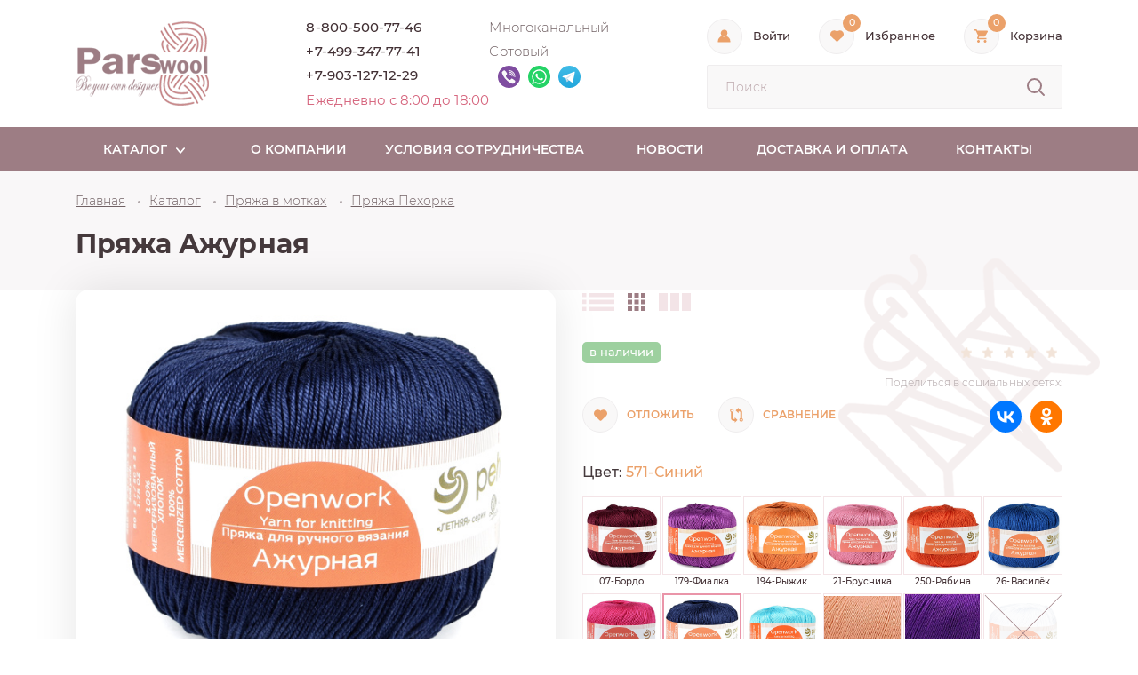

--- FILE ---
content_type: text/html; charset=UTF-8
request_url: https://parswool.ru/katalog/pryazha_v_motkakh/pekhorskiy_tekstil/azhurnaya/
body_size: 102221
content:
<!DOCTYPE html>
<html lang="ru-RU">
	<head itemscope itemtype="http://schema.org/WPHeader">
		<title itemprop="headline">Пехорка Ажурная | купить оптом в интернет-магазине Parswool</title>

		<link rel="apple-touch-icon" sizes="180x180" href="/local/templates/parswool/favicon/apple-touch-icon.png">
		<link rel="icon" type="image/png" sizes="32x32" href="/local/templates/parswool/favicon/favicon-32x32.png">
		<link rel="icon" type="image/png" sizes="16x16" href="/local/templates/parswool/favicon/favicon-16x16.png">
		<link rel="manifest" href="/local/templates/parswool/favicon/site.webmanifest">
		<link rel="mask-icon" href="/local/templates/parswool/favicon/safari-pinned-tab.svg" color="#5bbad5">
		<meta name="msapplication-TileColor" content="#ffffff">
		<meta name="theme-color" content="#ffffff">

		<meta name="viewport" content="width=device-width, initial-scale=1, maximum-scale=1">

		<meta property="og:url" content="https://parswool.ru">
		<meta property="og:type" content="website">
		<meta property="og:title" content="Пехорка Ажурная | купить оптом в интернет-магазине Parswool">
		<meta property="og:description" content="Ажурная оптом от поставщика с быстрой  доставкой по РФ. У нас огромный выбор высококачественных нитей. Выбирайте по цвету, составу, весу, бренду и другим характеристикам.">
		<meta property="og:image" content="https://parswool.ru/upload/iblock/a06/x9exgz2nlbgc3scp308y2057wz86mvfo.jpeg">

		
				<meta charset="UTF-8">
				<meta name="description" content="Ажурная оптом от поставщика с быстрой  доставкой по РФ. У нас огромный выбор высококачественных нитей. Выбирайте по цвету, составу, весу, бренду и другим характеристикам." />

		
		<link rel="canonical" href="https://parswool.ru/katalog/pryazha_v_motkakh/pekhorskiy_tekstil/azhurnaya/" />
		
		<script data-skip-moving="true">(function(w, d, n) {var cl = "bx-core";var ht = d.documentElement;var htc = ht ? ht.className : undefined;if (htc === undefined || htc.indexOf(cl) !== -1){return;}var ua = n.userAgent;if (/(iPad;)|(iPhone;)/i.test(ua)){cl += " bx-ios";}else if (/Windows/i.test(ua)){cl += ' bx-win';}else if (/Macintosh/i.test(ua)){cl += " bx-mac";}else if (/Linux/i.test(ua) && !/Android/i.test(ua)){cl += " bx-linux";}else if (/Android/i.test(ua)){cl += " bx-android";}cl += (/(ipad|iphone|android|mobile|touch)/i.test(ua) ? " bx-touch" : " bx-no-touch");cl += w.devicePixelRatio && w.devicePixelRatio >= 2? " bx-retina": " bx-no-retina";if (/AppleWebKit/.test(ua)){cl += " bx-chrome";}else if (/Opera/.test(ua)){cl += " bx-opera";}else if (/Firefox/.test(ua)){cl += " bx-firefox";}ht.className = htc ? htc + " " + cl : cl;})(window, document, navigator);</script>


<link href="/bitrix/css/main/bootstrap.min.css?1762454189121326" type="text/css"  rel="stylesheet" />
<link href="/bitrix/js/ui/design-tokens/dist/ui.design-tokens.min.css?176250359123463" type="text/css"  rel="stylesheet" />
<link href="/bitrix/js/ui/fonts/opensans/ui.font.opensans.min.css?17624541622320" type="text/css"  rel="stylesheet" />
<link href="/bitrix/js/main/popup/dist/main.popup.bundle.min.css?176250389728056" type="text/css"  rel="stylesheet" />
<link href="/bitrix/css/main/themes/blue/style.min.css?1762454189331" type="text/css"  rel="stylesheet" />
<link href="/local/templates/parswool/components/bitrix/catalog/catalog/style.min.css?1762454159959" type="text/css"  rel="stylesheet" />
<link href="/local/templates/parswool/components/bitrix/catalog.compare.list/.default/style.css?17624541591265" type="text/css"  rel="stylesheet" />
<link href="/local/templates/parswool/components/bitrix/catalog.element/detail/style.css?176589266828133" type="text/css"  rel="stylesheet" />
<link href="/local/templates/parswool/components/bitrix/catalog.product.subscribe/.default/style.min.css?17624541591413" type="text/css"  rel="stylesheet" />
<link href="/local/templates/parswool/components/bitrix/catalog.element/detail/themes/blue/style.min.css?1762454159902" type="text/css"  rel="stylesheet" />
<link href="/local/templates/parswool/components/bitrix/catalog.section/cat-section/themes/blue/style.min.css?1762454159706" type="text/css"  rel="stylesheet" />
<link href="/local/templates/parswool/components/bitrix/main.userconsent.request/userconsent/user_consent.min.css?17624541603628" type="text/css"  rel="stylesheet" />
<link href="/local/templates/parswool/assets/css/vendors.css?176245415934157" type="text/css"  data-template-style="true"  rel="stylesheet" />
<link href="/local/templates/parswool/assets/css/app.css?1767005830241392" type="text/css"  data-template-style="true"  rel="stylesheet" />
<link href="/local/templates/parswool/assets/css/custom.css?17667588295421" type="text/css"  data-template-style="true"  rel="stylesheet" />
		



<script type="extension/settings" data-extension="currency.currency-core">{"region":"ru"}</script>



			</head>

<body class="js-body">

<div class="wrapper">
	<header class="header js-header">
				<div class="header-top">
			<div class="container">
				<div class="row">
					<div class="col-12">
						<div class="header-top__content">
							<div class="header-top__logo">
								<a href="/"><img src="/local/templates/parswool/assets/img/logo.png" alt=""></a>							</div>
							<div class="header-contact js-header-contact">
								<div class="header-contact__close js-header-contact-close d-md-none">
									<svg class="icon ic-close ic-stroke" width="15" height="15">
										<use xlink:href="/local/templates/parswool/assets/sprites/sprite.svg#ic-close"></use>
									</svg>
								</div>

								<div class="header-contact__item">
	<div class="header-contact__phone">
		<a href="tel:+78005007746">8-800-500-77-46</a>
	</div>
	<div class="header-contact__info">Многоканальный</div>
</div>
<div class="header-contact__item">
	<a class="header-contact__phone" href="tel:+74993477741">+7-499-347-77-41</a>
	<div class="header-contact__info">Сотовый</div>
</div>
<div class="header-contact__item">
	<a class="header-contact__phone" href="tel:+79031271229">+7-903-127-12-29</a>
	<div class="header-contact__info">
		<div class="msg">
			<a class="msg__item" href="viber://chat?number=79031271229">
				<svg class="icon ic-viber" width="25" height="25">
					<use xlink:href="/local/templates/parswool/assets/sprites/sprite.svg#ic-viber"></use>
				</svg>
			</a>
			<a class="msg__item" href="https://api.whatsapp.com/send?phone=79031271229">
				<svg class="icon ic-whatsapp" width="25" height="25">
					<use xlink:href="/local/templates/parswool/assets/sprites/sprite.svg#ic-whatsapp"></use>
				</svg>
			</a>
			<a class="msg__item" href="https://t.me/PARSWOOLMessenger">
				<img src="/local/templates/parswool/assets/img/ic-telegram.svg" alt="">
			</a>
		</div>
	</div>
</div>
<div class="header-contact__item d-md-none">
	<div class="header-contact__info">
		Соцсети и каналы<br>
		<div class="msg">
			<a class="msg__item" href="https://vk.com/public114050989">
				<svg class="icon ic-vk" width="35" height="35">
					<use xlink:href="/local/templates/parswool/assets/sprites/sprite.svg#ic-vk"></use>
				</svg>
			</a>
						<a class="msg__item" href="https://twitter.com/parswool">
				<svg class="icon ic-twitter" width="35" height="35">
					<use xlink:href="/local/templates/parswool/assets/sprites/sprite.svg#ic-twitter"></use>
				</svg>
			</a>
						<a class="msg__item" href="https://www.youtube.com/channel/UCo9mMKdOsYnWBDSsPfDd_Og">
				<svg class="icon ic-youtube" width="35" height="35">
					<use xlink:href="/local/templates/parswool/assets/sprites/sprite.svg#ic-youtube"></use>
				</svg>
			</a>
			<a class="msg__item" href="https://ok.ru/group/52220943663239">
				<svg class="icon ic-ok" width="35" height="35">
					<use xlink:href="/local/templates/parswool/assets/sprites/sprite.svg#ic-ok"></use>
				</svg>
			</a>
			<a class="msg__item" href="https://t.me/Parswool">
				<img src="/local/templates/parswool/assets/img/ic-telegram.svg" alt="">
			</a>
			<a class="social__item" href="https://dzen.ru/id/670513e303818b6973ec39c6" target="_blank">
				<img src="/local/templates/parswool/assets/img/ic-dzen_.svg" alt="">
			</a>
			<a class="social__item" href="https://rutube.ru/channel/43907083" target="_blank">
				<img src="/local/templates/parswool/assets/img/ic-rutube___.svg" alt="">
			</a>
		</div>
	</div>
</div>

<div class="header-contact__item">
	<div class="header-contact__time">Ежедневно с 8:00 до 18:00</div>
</div>
															</div>

							<div class="header-top__action">
								<div class="header-top__action-list">
									<div class="header-action">
										<div class="header-action__content">
																																	<a class="header-action__icon js-enter" data-fancybox data-src="#authorization" href="javascript:;">
													<svg class="icon ic-user" width="15" height="15">
														<use xlink:href="/local/templates/parswool/assets/sprites/sprite.svg#ic-user"></use>
													</svg>
												</a>
												
												<a class="header-action__label js-enter" data-fancybox data-src="#authorization" href="javascript:;">
													Войти												</a>
											
											<div id="authorization" style="display: none;">
												
<div class="bx-system-auth-form js-system-auth-form">
	<div class="popup-form" class="">
		
													<form class="form-site" name="system_auth_form6zOYVN" method="post" target="_top" action="/katalog/pryazha_v_motkakh/pekhorskiy_tekstil/azhurnaya/">
				<div class="h1">Авторизация</div>

									<input type="hidden" name="backurl" value="/katalog/pryazha_v_motkakh/pekhorskiy_tekstil/azhurnaya/"/>
								
				<input type="hidden" name="AUTH_FORM" value="Y"/>
				<input type="hidden" name="TYPE" value="AUTH"/>

				<div class="form-site__error js-form-site-error"></div>
				
				<div class="form-site__content">
					<div class="form-site__item js-form-site-item">
						<div class="form-site__label">
							Логин						</div>
						<input type="text" name="USER_LOGIN" maxlength="30" value="" size="17"/>
											</div>

					<div class="form-site__item js-form-site-item">
						<div class="form-site__label">
							Пароль						</div>
						<input type="password" name="USER_PASSWORD" maxlength="30" size="17" autocomplete="off"/>
											</div>

											<div class="form-site__item js-form-site-item">
							<div class="input-check input-check_light">
								<input type="checkbox" id="USER_REMEMBER_frm" name="USER_REMEMBER" value="Y"/>

								<label class="input-check__label" for="USER_REMEMBER_frm" title="Запомнить меня на этом компьютере">
									<span class="input-check__mark">
										<svg class="icon ic-arrow-down" width="12" height="9">
											<use xlink:href="/local/templates/parswool/assets/sprites/sprite.svg#ic-arrow-down"></use>
										</svg>
									</span>
									<span class="input-check__text">Запомнить меня								</label>
							</div>
						</div>
					
					
											<div class="form-site__item js-form-site-item">
							<noindex><a href="/personal/registration/?register=yes&amp;backurl=%2Fkatalog%2Fpryazha_v_motkakh%2Fpekhorskiy_tekstil%2Fazhurnaya%2F" rel="nofollow">Регистрация</a></noindex>
						</div>
					
					<div class="form-site__item js-form-site-item">
						<noindex><a href="/personal/?forgot_password=yes&amp;backurl=%2Fkatalog%2Fpryazha_v_motkakh%2Fpekhorskiy_tekstil%2Fazhurnaya%2F" rel="nofollow">Забыли свой пароль?</a></noindex>
					</div>

					<div class="form-site__btn">
						<input class="btn js-btn-submit" type="submit" name="Login" onclick="yaCounter31206096.reachGoal('lk_enter_site');" value="Войти"/>
					</div>
				</div>
			</form>
			</div>
</div>
											</div>
										</div>
									</div>

									
									<div class="header-action">
										<div class="header-action__content">
											<a href="/basket/?wish=y" onclick="yaCounter31206096.reachGoal('cart_enter_site');" class="header-action__icon">
												<svg class="icon ic-heart" width="15" height="13">
													<use xlink:href="/local/templates/parswool/assets/sprites/sprite.svg#ic-heart"></use>
												</svg>
												<div class="header-action__score js-wishcount">0</div>
											</a>
											<a href="/basket/?wish=y" onclick="yaCounter31206096.reachGoal('cart_enter_site');" class="header-action__label">Избранное</a>
										</div>
									</div>

									<div id="bx_basketFKauiI" class="header-action"><!--'start_frame_cache_bx_basketFKauiI'-->	<div class="header-action__content">
		<a href="/basket/" onclick="yaCounter31206096.reachGoal('cart_enter_site');" class="header-action__icon">
			<svg class="icon ic-cart" width="15" height="15">
				<use xlink:href="/local/templates/parswool/assets/sprites/sprite.svg#ic-cart"></use>
			</svg>

								<div class="header-action__score">0</div>
						</a>

		<a href="/basket/" onclick="yaCounter31206096.reachGoal('cart_enter_site');" class="header-action__label">Корзина</a>
	</div>
<!--'end_frame_cache_bx_basketFKauiI'--></div>
								</div>
								
		<form id="title-search" action="/katalog/" class="form-search js-form-search d-none d-lg-block">
			<input id="title-search-input" type="text" name="q" value="" maxlength="50" autocomplete="off" placeholder="Поиск" class="js-search-input"/>
			<button type="submit" name="s" class="js-search-submit">
				<svg class="icon ic-search ic-stroke" width="24" height="24">
					<use xlink:href="/local/templates/parswool/assets/sprites/sprite.svg#ic-search"></use>
				</svg>
			</button>
		</form>
	
															</div>
						</div>
					</div>
				</div>
			</div>
		</div>

		<div class="top-panel d-lg-none">
			<div class="container">
				<div class="row">
					<div class="col-12">
						<div class="top-panel__content">
							<div class="top-panel__menu js-open-menu">
								<div class="ic-hamburger"><span></span></div>
								<span class="top-panel__menu-text">меню</span>
							</div>
							<div class="top-panel__action">
								
								<div class="top-panel__contact js-open-header-msg">
									<svg class="icon ic-chats" width="26" height="24">
										<use xlink:href="/local/templates/parswool/assets/sprites/sprite.svg?20260120204456#ic-chats"></use>
									</svg>
								</div>

								<div class="msg js-header-msg">
									<a class="msg__item" href="https://t.me/PARSWOOLMessenger">
										<svg class="icon ic-telegram-stroke" width="25" height="21">
											<use xlink:href="/local/templates/parswool/assets/sprites/sprite.svg?20260120204456#ic-telegram-stroke"></use>
										</svg>
										<span class="msg__label">Telegram</span>
									</a>

									<a class="msg__item" href="https://api.whatsapp.com/send?phone=79031271229">
										<svg class="icon ic-whatsapp-stroke" width="25" height="25">
											<use xlink:href="/local/templates/parswool/assets/sprites/sprite.svg?v=2#ic-whatsapp-stroke"></use>
										</svg>
										<span class="msg__label">Whatsapp</span>
									</a>

									<a class="msg__item" href="viber://chat?number=79031271229">
										<svg class="icon ic-viber-stroke" width="25" height="25">
											<use xlink:href="/local/templates/parswool/assets/sprites/sprite.svg?v=2#ic-viber-stroke"></use>
										</svg>
										<span class="msg__label">Viber</span>
									</a>
								</div>

								<div class="top-panel__phone d-md-none">
									<a href="tel:+78005007746">8-800-500-77-46</a>
								</div>

								<div class="unwrap-search">
									<div class="unwrap-search__btn js-open-search">
										<svg class="icon ic-search ic-stroke" width="24" height="24">
											<use xlink:href="/local/templates/parswool/assets/sprites/sprite.svg#ic-search"></use>
										</svg>
									</div>
									
		<form id="title-search2" action="/katalog/" class="form-search js-form-search js-form-search">
			<input id="title-search-input2" type="text" name="q" value="" maxlength="50" autocomplete="off" placeholder="Поиск" class="js-search-input"/>
			<button type="submit" name="s" class="js-search-submit">
				<svg class="icon ic-search ic-stroke" width="24" height="24">
					<use xlink:href="/local/templates/parswool/assets/sprites/sprite.svg#ic-search"></use>
				</svg>
			</button>
		</form>
	
																	</div>
							</div>
						</div>
					</div>
				</div>
			</div>
		</div>

		
		
	<nav class="main-menu js-main-menu d-none d-md-block">
		<div class="main-menu__content">
			<div class="container">
				<div class="row">
					<div class="col-12">
						<div class="main-menu__close js-main-menu-close d-lg-none">
							<svg class="icon ic-close ic-stroke" width="15" height="15">
								<use xlink:href="/local/templates/parswool/assets/sprites/sprite.svg#ic-close"></use>
							</svg>
							Закрыть меню						</div>
	
						<ul class="main-menu__list" itemscope itemtype="http://schema.org/SiteNavigationElement">
																																		<li class="main-menu__item js-main-menu-item main-menu__item_cat ">
											<a class="main-menu__link js-main-menu-link" href="/katalog/">
												<span class="main-menu__text">Каталог</span><span class="main-menu__arr js-main-menu-arr">
													<svg class="icon ic-arrow-down" width="10" height="7">
														<use xlink:href="/local/templates/parswool/assets/sprites/sprite.svg#ic-arrow-down"></use>
													</svg>
												</span>
											</a>
											<div class="cat-menu js-cat-menu">
												<div class="container">
													<div class="row">
														<div class="col-12">
															<div class="cat-menu__content">
																<ul class="cat-menu__list">
																																																																							<li class="cat-menu__item js-cat-menu-item active" data-id="0">
																				<a class="cat-menu__link js-cat-menu-link" >ПРЯЖА В МОТКАХ																					<span class="cat-menu__arr js-cat-menu-arr d-lg-none">
																						<svg class="icon ic-arrow-down" width="10" height="7">
																							<use xlink:href="/local/templates/parswool/assets/sprites/sprite.svg#ic-arrow-down"></use>
																						</svg>
																					</span>
																				</a>
																			</li>
																																																																																										<li class="cat-menu__item js-cat-menu-item" data-id="1">
																				<a class="cat-menu__link js-cat-menu-link" href="/katalog/pryazha_v_bobinakh/">ПРЯЖА В БОБИНАХ																					<span class="cat-menu__arr js-cat-menu-arr d-lg-none">
																						<svg class="icon ic-arrow-down" width="10" height="7">
																							<use xlink:href="/local/templates/parswool/assets/sprites/sprite.svg#ic-arrow-down"></use>
																						</svg>
																					</span>
																				</a>
																			</li>
																																																																																										<li class="cat-menu__item js-cat-menu-item" data-id="2">
																				<a class="cat-menu__link js-cat-menu-link" href="/katalog/spitsy_i_kryuchki/">СПИЦЫ И КРЮЧКИ																					<span class="cat-menu__arr js-cat-menu-arr d-lg-none">
																						<svg class="icon ic-arrow-down" width="10" height="7">
																							<use xlink:href="/local/templates/parswool/assets/sprites/sprite.svg#ic-arrow-down"></use>
																						</svg>
																					</span>
																				</a>
																			</li>
																																																																																										<li class="cat-menu__item js-cat-menu-item" data-id="3">
																				<a class="cat-menu__link js-cat-menu-link" href="/katalog/aksessuary_dlya_vyazaniya/">Аксессуары для вязания																					<span class="cat-menu__arr js-cat-menu-arr d-lg-none">
																						<svg class="icon ic-arrow-down" width="10" height="7">
																							<use xlink:href="/local/templates/parswool/assets/sprites/sprite.svg#ic-arrow-down"></use>
																						</svg>
																					</span>
																				</a>
																			</li>
																																																																																										<li class="cat-menu__item js-cat-menu-item" data-id="4">
																				<a class="cat-menu__link js-cat-menu-link" href="/katalog/podarki_/">ПОДАРКИ 																					<span class="cat-menu__arr js-cat-menu-arr d-lg-none">
																						<svg class="icon ic-arrow-down" width="10" height="7">
																							<use xlink:href="/local/templates/parswool/assets/sprites/sprite.svg#ic-arrow-down"></use>
																						</svg>
																					</span>
																				</a>
																			</li>
																																																																					</ul>
	
																<div class="cat-menu-sub-wrap">
																																		
																																			
																			<ul class="cat-menu-sub js-cat-menu-sub" data-id="0">
																																									<li class="cat-menu-sub__item">
																						<a class="cat-menu-sub__img" href="/katalog/pryazha_v_motkakh/alize/">
																																														<img src="/upload/iblock/2f0/rtkpe6v30w7gmthy9ccgznrrk00qcne7.jpg" alt=""></a>
																																												<a class="cat-menu-sub__text" href="/katalog/pryazha_v_motkakh/alize/">ALIZE</a>
																					</li>
																																									<li class="cat-menu-sub__item">
																						<a class="cat-menu-sub__img" href="/katalog/pryazha_v_motkakh/bonbon/">
																																														<img src="/upload/iblock/62e/uwi7gdb00mfekbi0u64z9rmrtxj7v8ml.jpg" alt=""></a>
																																												<a class="cat-menu-sub__text" href="/katalog/pryazha_v_motkakh/bonbon/">BONBON</a>
																					</li>
																																									<li class="cat-menu-sub__item">
																						<a class="cat-menu-sub__img" href="/katalog/pryazha_v_motkakh/circulo/">
																																														<img src="/upload/iblock/996/rgoolqm1uqotwludtc3tyoeiw60vw40y.png" alt=""></a>
																																												<a class="cat-menu-sub__text" href="/katalog/pryazha_v_motkakh/circulo/">CIRCULO</a>
																					</li>
																																									<li class="cat-menu-sub__item">
																						<a class="cat-menu-sub__img" href="/katalog/pryazha_v_motkakh/chant/">
																																														<img src="/upload/iblock/39c/7szn4cz68l89s26jgfrm9le0m9qkm4ep.jpg" alt=""></a>
																																												<a class="cat-menu-sub__text" href="/katalog/pryazha_v_motkakh/chant/">Chanté</a>
																					</li>
																																									<li class="cat-menu-sub__item">
																						<a class="cat-menu-sub__img" href="/katalog/pryazha_v_motkakh/drops_design/">
																																														<img src="/upload/iblock/064/2zui676z16djyewm70n8for97y8so6kp.jpg" alt=""></a>
																																												<a class="cat-menu-sub__text" href="/katalog/pryazha_v_motkakh/drops_design/">DROPS DESIGN</a>
																					</li>
																																									<li class="cat-menu-sub__item">
																						<a class="cat-menu-sub__img" href="/katalog/pryazha_v_motkakh/etrofil/">
																																														<img src="/upload/iblock/ba0/kyrm8z08flpyp3ok7y8kg07v9n28tbuf.jpg" alt=""></a>
																																												<a class="cat-menu-sub__text" href="/katalog/pryazha_v_motkakh/etrofil/">ETROFIL</a>
																					</li>
																																									<li class="cat-menu-sub__item">
																						<a class="cat-menu-sub__img" href="/katalog/pryazha_v_motkakh/fibra_natura/">
																																														<img src="/upload/iblock/19c/w3a256mj5pe12fu8yho28mx34zlzioip.jpg" alt=""></a>
																																												<a class="cat-menu-sub__text" href="/katalog/pryazha_v_motkakh/fibra_natura/">FIBRA NATURA</a>
																					</li>
																																									<li class="cat-menu-sub__item">
																						<a class="cat-menu-sub__img" href="/katalog/pryazha_v_motkakh/filatura_di_crosa/">
																																														<img src="/upload/iblock/ad6/twx42qsabxeaz4pj7z0qh02vjzibag9g.jpg" alt=""></a>
																																												<a class="cat-menu-sub__text" href="/katalog/pryazha_v_motkakh/filatura_di_crosa/">FILATURA DI CROSA</a>
																					</li>
																																									<li class="cat-menu-sub__item">
																						<a class="cat-menu-sub__img" href="/katalog/pryazha_v_motkakh/gazzal/">
																																														<img src="/upload/iblock/365/bvy3gh3f8835g4wfitovhg4ca20c1l5d.jpg" alt=""></a>
																																												<a class="cat-menu-sub__text" href="/katalog/pryazha_v_motkakh/gazzal/">GAZZAL</a>
																					</li>
																																									<li class="cat-menu-sub__item">
																						<a class="cat-menu-sub__img" href="/katalog/pryazha_v_motkakh/haitong_textile_1/">
																																														<img src="/upload/iblock/5c4/nmdp0s3nyjbq77hljr3x0mmo5j6tmh8x.jpg" alt=""></a>
																																												<a class="cat-menu-sub__text" href="/katalog/pryazha_v_motkakh/haitong_textile_1/">HAITONG TEXTILЕ</a>
																					</li>
																																									<li class="cat-menu-sub__item">
																						<a class="cat-menu-sub__img" href="/katalog/pryazha_v_motkakh/himalaya_2/">
																																														<img src="/upload/iblock/2a7/wdgkfvj45hyj3357m4l4ngmdyziasj7g.png" alt=""></a>
																																												<a class="cat-menu-sub__text" href="/katalog/pryazha_v_motkakh/himalaya_2/">HiMALAYA</a>
																					</li>
																																									<li class="cat-menu-sub__item">
																						<a class="cat-menu-sub__img" href="/katalog/pryazha_v_motkakh/inchon_1/">
																																														<img src="/upload/iblock/fc2/2fxb37odmqd2os33d1bwknmzvqym1yh1.jpeg" alt=""></a>
																																												<a class="cat-menu-sub__text" href="/katalog/pryazha_v_motkakh/inchon_1/">INCHON</a>
																					</li>
																																									<li class="cat-menu-sub__item">
																						<a class="cat-menu-sub__img" href="/katalog/pryazha_v_motkakh/kartopu/">
																																														<img src="/upload/iblock/130/24a8j21kezs4rak9044ed17jdonksfvz.jpg" alt=""></a>
																																												<a class="cat-menu-sub__text" href="/katalog/pryazha_v_motkakh/kartopu/">KARTOPU</a>
																					</li>
																																									<li class="cat-menu-sub__item">
																						<a class="cat-menu-sub__img" href="/katalog/pryazha_v_motkakh/la_filati/">
																																														<img src="/upload/iblock/713/3z47teubddsifdtesq02sqqhhvkp83wf.png" alt=""></a>
																																												<a class="cat-menu-sub__text" href="/katalog/pryazha_v_motkakh/la_filati/">LA FILATI</a>
																					</li>
																																									<li class="cat-menu-sub__item">
																						<a class="cat-menu-sub__img" href="/katalog/pryazha_v_motkakh/lana_gatto/">
																																														<img src="/upload/iblock/2ba/jvbgh4kmzcddr78z5azesgj6tyl73d2g.jpg" alt=""></a>
																																												<a class="cat-menu-sub__text" href="/katalog/pryazha_v_motkakh/lana_gatto/">LANA GATTO</a>
																					</li>
																																									<li class="cat-menu-sub__item">
																						<a class="cat-menu-sub__img" href="/katalog/pryazha_v_motkakh/lanoso/">
																																														<img src="/upload/iblock/e00/550c1pzoerwebn4vjjvicfbp86up0m5g.jpg" alt=""></a>
																																												<a class="cat-menu-sub__text" href="/katalog/pryazha_v_motkakh/lanoso/">LANOSO</a>
																					</li>
																																									<li class="cat-menu-sub__item">
																						<a class="cat-menu-sub__img" href="/katalog/pryazha_v_motkakh/magic/">
																																														<img src="/upload/iblock/012/x91c8f96zd19ncpwl08gcpwcxwc0uikr.jpg" alt=""></a>
																																												<a class="cat-menu-sub__text" href="/katalog/pryazha_v_motkakh/magic/">MAGIC</a>
																					</li>
																																									<li class="cat-menu-sub__item">
																						<a class="cat-menu-sub__img" href="/katalog/pryazha_v_motkakh/menca/">
																																														<img src="/upload/iblock/cd2/wmt1kyjxj5lkmwlbelxcy7688hoxn7iq.jpg" alt=""></a>
																																												<a class="cat-menu-sub__text" href="/katalog/pryazha_v_motkakh/menca/">MENCA</a>
																					</li>
																																									<li class="cat-menu-sub__item">
																						<a class="cat-menu-sub__img" href="/katalog/pryazha_v_motkakh/nako/">
																																														<img src="/upload/iblock/5b5/qz5pfl6wi2kp17izd5vqw17ec1q0cmo6.png" alt=""></a>
																																												<a class="cat-menu-sub__text" href="/katalog/pryazha_v_motkakh/nako/">NAKO</a>
																					</li>
																																									<li class="cat-menu-sub__item">
																						<a class="cat-menu-sub__img" href="/katalog/pryazha_v_motkakh/nazli_gelin/">
																																														<img src="/upload/iblock/62e/h01kn5rdd6scpdi2ym24dcjncsioq4dg.jpeg" alt=""></a>
																																												<a class="cat-menu-sub__text" href="/katalog/pryazha_v_motkakh/nazli_gelin/">NAZLI GELIN</a>
																					</li>
																																									<li class="cat-menu-sub__item">
																						<a class="cat-menu-sub__img" href="/katalog/pryazha_v_motkakh/parswool/">
																																														<img src="/upload/iblock/b12/7w6v3d1kiadtaegm8yd4pjrayftm2z8i.png" alt=""></a>
																																												<a class="cat-menu-sub__text" href="/katalog/pryazha_v_motkakh/parswool/">PARSWOOL</a>
																					</li>
																																									<li class="cat-menu-sub__item">
																						<a class="cat-menu-sub__img" href="/katalog/pryazha_v_motkakh/rozetti/">
																																														<img src="/upload/iblock/406/9srq2rawjsviv2rq60md067ebh2n74ok.jpg" alt=""></a>
																																												<a class="cat-menu-sub__text" href="/katalog/pryazha_v_motkakh/rozetti/">ROZETTI</a>
																					</li>
																																									<li class="cat-menu-sub__item">
																						<a class="cat-menu-sub__img" href="/katalog/pryazha_v_motkakh/vita/">
																																														<img src="/upload/iblock/696/rufdgwsythr8qlvg6t62d1tsz87g17gh.jpg" alt=""></a>
																																												<a class="cat-menu-sub__text" href="/katalog/pryazha_v_motkakh/vita/">VITA</a>
																					</li>
																																									<li class="cat-menu-sub__item">
																						<a class="cat-menu-sub__img" href="/katalog/pryazha_v_motkakh/vita_cotton/">
																																														<img src="/upload/iblock/893/diy280cpnn71pa56wy46r7o7o3f6538n.jpg" alt=""></a>
																																												<a class="cat-menu-sub__text" href="/katalog/pryazha_v_motkakh/vita_cotton/">VITA COTTON</a>
																					</li>
																																									<li class="cat-menu-sub__item">
																						<a class="cat-menu-sub__img" href="/katalog/pryazha_v_motkakh/yarnart/">
																																														<img src="/upload/iblock/2c5/7nfkq3hjcufyw6ig0wupv07jlz0u78bg.jpg" alt=""></a>
																																												<a class="cat-menu-sub__text" href="/katalog/pryazha_v_motkakh/yarnart/">YARNART</a>
																					</li>
																																									<li class="cat-menu-sub__item">
																						<a class="cat-menu-sub__img" href="/katalog/pryazha_v_motkakh/kamteks/">
																																														<img src="/upload/iblock/9de/nqtzev0k9177pex3jz40qqiii43k9vgb.jpg" alt=""></a>
																																												<a class="cat-menu-sub__text" href="/katalog/pryazha_v_motkakh/kamteks/">КАМТЕКС</a>
																					</li>
																																									<li class="cat-menu-sub__item">
																						<a class="cat-menu-sub__img" href="/katalog/pryazha_v_motkakh/karachaevskaya_pryazha/">
																																														<img src="/upload/iblock/c2b/33jkncok1ntxq22lp4kswsfw1b0sishd.jpg" alt=""></a>
																																												<a class="cat-menu-sub__text" href="/katalog/pryazha_v_motkakh/karachaevskaya_pryazha/">КАРАЧАЕВСКАЯ ПРЯЖА</a>
																					</li>
																																									<li class="cat-menu-sub__item">
																						<a class="cat-menu-sub__img" href="/katalog/pryazha_v_motkakh/lama_ural/">
																																														<img src="/upload/iblock/509/gy9x12a3oqpr2m2ackdbch8lovx3qfqz.jpg" alt=""></a>
																																												<a class="cat-menu-sub__text" href="/katalog/pryazha_v_motkakh/lama_ural/">ЛАМА УРАЛ</a>
																					</li>
																																									<li class="cat-menu-sub__item">
																						<a class="cat-menu-sub__img" href="/katalog/pryazha_v_motkakh/pekhorskiy_tekstil/">
																																														<img src="/upload/iblock/bb6/drc5boz84r835o7udpicta3qbfhwluh6.jpg" alt=""></a>
																																												<a class="cat-menu-sub__text" href="/katalog/pryazha_v_motkakh/pekhorskiy_tekstil/">ПЕХОРСКИЙ ТЕКСТИЛЬ</a>
																					</li>
																																									<li class="cat-menu-sub__item">
																						<a class="cat-menu-sub__img" href="/katalog/pryazha_v_motkakh/pnk_im_kirov/">
																																														<img src="/upload/iblock/c58/cvmewrjk874sb0fpaa1zlt40812rkjia.jpg" alt=""></a>
																																												<a class="cat-menu-sub__text" href="/katalog/pryazha_v_motkakh/pnk_im_kirov/">ПНК.ИМ.КИРОВ</a>
																					</li>
																																									<li class="cat-menu-sub__item">
																						<a class="cat-menu-sub__img" href="/katalog/pryazha_v_motkakh/pryazha_semenovskaya/">
																																														<img src="/upload/iblock/457/6pg4g06aav744erdxpic875hoes43l44.jpg" alt=""></a>
																																												<a class="cat-menu-sub__text" href="/katalog/pryazha_v_motkakh/pryazha_semenovskaya/">ПРЯЖА СЕМЕНОВСКАЯ</a>
																					</li>
																																									<li class="cat-menu-sub__item">
																						<a class="cat-menu-sub__img" href="/katalog/pryazha_v_motkakh/tabletka_sherst/">
																																														<img src="/upload/iblock/a76/88i7g5gp6at8kf400s1tzmx8etgosafx.jpg" alt=""></a>
																																												<a class="cat-menu-sub__text" href="/katalog/pryazha_v_motkakh/tabletka_sherst/">ТАБЛЕTКА ШЕРСТЬ</a>
																					</li>
																																									<li class="cat-menu-sub__item">
																						<a class="cat-menu-sub__img" href="/katalog/pryazha_v_motkakh/troitskaya/">
																																														<img src="/upload/iblock/b83/ms7airp63fxnwqai8k9cr7xinv0k2el4.jpg" alt=""></a>
																																												<a class="cat-menu-sub__text" href="/katalog/pryazha_v_motkakh/troitskaya/">ТРОИЦКАЯ</a>
																					</li>
																																							</ul>
																																																																							
																			<ul class="cat-menu-sub js-cat-menu-sub" data-id="1">
																																									<li class="cat-menu-sub__item">
																						<a class="cat-menu-sub__img" href="/katalog/pryazha_v_bobinakh/haitong_textile/">
																																														<img src="/upload/iblock/5c4/nmdp0s3nyjbq77hljr3x0mmo5j6tmh8x.jpg" alt=""></a>
																																												<a class="cat-menu-sub__text" href="/katalog/pryazha_v_bobinakh/haitong_textile/">HAITONG TEXTILЕ</a>
																					</li>
																																									<li class="cat-menu-sub__item">
																						<a class="cat-menu-sub__img" href="/katalog/pryazha_v_bobinakh/himalaya_1/">
																																														<img src="/upload/iblock/2a7/wdgkfvj45hyj3357m4l4ngmdyziasj7g.png" alt=""></a>
																																												<a class="cat-menu-sub__text" href="/katalog/pryazha_v_bobinakh/himalaya_1/">HiMALAYА</a>
																					</li>
																																									<li class="cat-menu-sub__item">
																						<a class="cat-menu-sub__img" href="/katalog/pryazha_v_bobinakh/inchon/">
																																														<img src="/upload/iblock/fc2/2fxb37odmqd2os33d1bwknmzvqym1yh1.jpeg" alt=""></a>
																																												<a class="cat-menu-sub__text" href="/katalog/pryazha_v_bobinakh/inchon/">INCHON</a>
																					</li>
																																									<li class="cat-menu-sub__item">
																						<a class="cat-menu-sub__img" href="/katalog/pryazha_v_bobinakh/stok_iz_italii/">
																																														<img src="/upload/iblock/f32/wb2mqbwyzkuabo9vsy22wogahsgr833e.png" alt=""></a>
																																												<a class="cat-menu-sub__text" href="/katalog/pryazha_v_bobinakh/stok_iz_italii/">Сток из Италии</a>
																					</li>
																																							</ul>
																																																																							
																			<ul class="cat-menu-sub js-cat-menu-sub" data-id="2">
																																									<li class="cat-menu-sub__item">
																						<a class="cat-menu-sub__img" href="/katalog/spitsy_i_kryuchki/addi/">
																																														<img src="/upload/iblock/300/ftlqbfs5j2731ewhkxcn5n8sba65w6fz.png" alt=""></a>
																																												<a class="cat-menu-sub__text" href="/katalog/spitsy_i_kryuchki/addi/">ADDI</a>
																					</li>
																																									<li class="cat-menu-sub__item">
																						<a class="cat-menu-sub__img" href="/katalog/spitsy_i_kryuchki/classic_knit_1/">
																																														<img src="/upload/iblock/064/2zui676z16djyewm70n8for97y8so6kp.jpg" alt=""></a>
																																												<a class="cat-menu-sub__text" href="/katalog/spitsy_i_kryuchki/classic_knit_1/">CLASSIC KNIT</a>
																					</li>
																																									<li class="cat-menu-sub__item">
																						<a class="cat-menu-sub__img" href="/katalog/spitsy_i_kryuchki/chiaogoo/">
																																														<img src="/upload/iblock/3ba/rthvsukmcj8jsxdxbavwve3re4ktkrc5.png" alt=""></a>
																																												<a class="cat-menu-sub__text" href="/katalog/spitsy_i_kryuchki/chiaogoo/">ChiaoGoo</a>
																					</li>
																																									<li class="cat-menu-sub__item">
																						<a class="cat-menu-sub__img" href="/katalog/spitsy_i_kryuchki/drops_design_1/">
																																														<img src="/upload/iblock/064/2zui676z16djyewm70n8for97y8so6kp.jpg" alt=""></a>
																																												<a class="cat-menu-sub__text" href="/katalog/spitsy_i_kryuchki/drops_design_1/">DROPS DЕSIGN</a>
																					</li>
																																									<li class="cat-menu-sub__item">
																						<a class="cat-menu-sub__img" href="/katalog/spitsy_i_kryuchki/himalaya_3/">
																																														<img src="/upload/iblock/2a7/wdgkfvj45hyj3357m4l4ngmdyziasj7g.png" alt=""></a>
																																												<a class="cat-menu-sub__text" href="/katalog/spitsy_i_kryuchki/himalaya_3/">HiMALAYА</a>
																					</li>
																																									<li class="cat-menu-sub__item">
																						<a class="cat-menu-sub__img" href="/katalog/spitsy_i_kryuchki/knitpro/">
																																														<img src="/upload/iblock/80b/cyo2s6nhx559qyvnnx7rpokhgn2kik7m.jpg" alt=""></a>
																																												<a class="cat-menu-sub__text" href="/katalog/spitsy_i_kryuchki/knitpro/">KnitPro</a>
																					</li>
																																									<li class="cat-menu-sub__item">
																						<a class="cat-menu-sub__img" href="/katalog/spitsy_i_kryuchki/kartopu_1/">
																																														<img src="/upload/iblock/130/24a8j21kezs4rak9044ed17jdonksfvz.jpg" alt=""></a>
																																												<a class="cat-menu-sub__text" href="/katalog/spitsy_i_kryuchki/kartopu_1/">KАRTOPU</a>
																					</li>
																																									<li class="cat-menu-sub__item">
																						<a class="cat-menu-sub__img" href="/katalog/spitsy_i_kryuchki/lykke/">
																																														<img src="/upload/iblock/4d6/l252lop8a6glcz5410rlnylizj3or50o.png" alt=""></a>
																																												<a class="cat-menu-sub__text" href="/katalog/spitsy_i_kryuchki/lykke/">LYKKE</a>
																					</li>
																																									<li class="cat-menu-sub__item">
																						<a class="cat-menu-sub__img" href="/katalog/spitsy_i_kryuchki/nako_1/">
																																														<img src="/upload/iblock/5b5/qz5pfl6wi2kp17izd5vqw17ec1q0cmo6.png" alt=""></a>
																																												<a class="cat-menu-sub__text" href="/katalog/spitsy_i_kryuchki/nako_1/">NAKO</a>
																					</li>
																																									<li class="cat-menu-sub__item">
																						<a class="cat-menu-sub__img" href="/katalog/spitsy_i_kryuchki/parswool_knitting_accessories_1/">
																																														<img src="/upload/iblock/b12/7w6v3d1kiadtaegm8yd4pjrayftm2z8i.png" alt=""></a>
																																												<a class="cat-menu-sub__text" href="/katalog/spitsy_i_kryuchki/parswool_knitting_accessories_1/">PARSWOOL KNITTING ACCESSORIES</a>
																					</li>
																																									<li class="cat-menu-sub__item">
																						<a class="cat-menu-sub__img" href="/katalog/spitsy_i_kryuchki/seeknit/">
																																														<img src="/upload/iblock/09d/et43j3f09nky0ghkoonyi5g3ky1y0zn0.png" alt=""></a>
																																												<a class="cat-menu-sub__text" href="/katalog/spitsy_i_kryuchki/seeknit/">Seeknit</a>
																					</li>
																																							</ul>
																																																																							
																			<ul class="cat-menu-sub js-cat-menu-sub" data-id="3">
																																									<li class="cat-menu-sub__item">
																						<a class="cat-menu-sub__img" href="/katalog/aksessuary_dlya_vyazaniya/classic_knit/">
																																														<img src="/upload/iblock/064/2zui676z16djyewm70n8for97y8so6kp.jpg" alt=""></a>
																																												<a class="cat-menu-sub__text" href="/katalog/aksessuary_dlya_vyazaniya/classic_knit/">CLASSIC KNIT</a>
																					</li>
																																									<li class="cat-menu-sub__item">
																						<a class="cat-menu-sub__img" href="/katalog/aksessuary_dlya_vyazaniya/drops_pugovitsy/">
																																														<img src="/upload/iblock/064/2zui676z16djyewm70n8for97y8so6kp.jpg" alt=""></a>
																																												<a class="cat-menu-sub__text" href="/katalog/aksessuary_dlya_vyazaniya/drops_pugovitsy/">DROPS ПУГОВИЦЫ</a>
																					</li>
																																									<li class="cat-menu-sub__item">
																						<a class="cat-menu-sub__img" href="/katalog/aksessuary_dlya_vyazaniya/hemline/">
																																														<img src="/upload/iblock/348/h09gnetbmx3h3prodv4ialg5y5db6dzx.png" alt=""></a>
																																												<a class="cat-menu-sub__text" href="/katalog/aksessuary_dlya_vyazaniya/hemline/">HEMLINE</a>
																					</li>
																																									<li class="cat-menu-sub__item">
																						<a class="cat-menu-sub__img" href="/katalog/aksessuary_dlya_vyazaniya/parswool_knitting_accessories/">
																																														<img src="/upload/iblock/b12/7w6v3d1kiadtaegm8yd4pjrayftm2z8i.png" alt=""></a>
																																												<a class="cat-menu-sub__text" href="/katalog/aksessuary_dlya_vyazaniya/parswool_knitting_accessories/">PARSWOOL KNITTING ACCESSORIES</a>
																					</li>
																																							</ul>
																																																																							
																			<ul class="cat-menu-sub js-cat-menu-sub" data-id="4">
																																									<li class="cat-menu-sub__item">
																						<a class="cat-menu-sub__img" href="/katalog/podarki_/himalaya/">
																																														<img src="/upload/iblock/2a7/wdgkfvj45hyj3357m4l4ngmdyziasj7g.png" alt=""></a>
																																												<a class="cat-menu-sub__text" href="/katalog/podarki_/himalaya/">HiMALAYA</a>
																					</li>
																																									<li class="cat-menu-sub__item">
																						<a class="cat-menu-sub__img" href="/katalog/podarki_/troika/">
																																														<img src="/upload/iblock/813/wc6sr1g2xqw2nm13xw0ia6kanl4pkk4z.png" alt=""></a>
																																												<a class="cat-menu-sub__text" href="/katalog/podarki_/troika/">TROIKA</a>
																					</li>
																																							</ul>
																																																																					</div>
															</div>
														</div>
													</div>
												</div>
											</div>
										</li>
																																									<li class="main-menu__item" >
										<a class="main-menu__link js-main-menu-link" href="/about/" itemprop="url">
											<span class="main-menu__text" itemprop="name">
												О компании											</span>
										</a>
									</li>
																																<li class="main-menu__item" >
										<a class="main-menu__link js-main-menu-link" href="/usloviya-sotrudnichestva/" itemprop="url">
											<span class="main-menu__text" itemprop="name">
												Условия сотрудничества											</span>
										</a>
									</li>
																																<li class="main-menu__item" >
										<a class="main-menu__link js-main-menu-link" href="/novosti/" itemprop="url">
											<span class="main-menu__text" itemprop="name">
												Новости											</span>
										</a>
									</li>
																																<li class="main-menu__item" >
										<a class="main-menu__link js-main-menu-link" href="/dostavka/" itemprop="url">
											<span class="main-menu__text" itemprop="name">
												Доставка и оплата											</span>
										</a>
									</li>
																																<li class="main-menu__item" >
										<a class="main-menu__link js-main-menu-link" href="/contacts/" itemprop="url">
											<span class="main-menu__text" itemprop="name">
												Контакты											</span>
										</a>
									</li>
																					</ul>
					</div>
				</div>
			</div>
		</div>
	</nav>
		
		<nav class="mobile-menu js-mobile-menu d-md-none">
			<div class="mobile-menu__top">
				<div class="mobile-menu__logo">
											<a href="/"><img src="/local/templates/parswool/assets/img/logo-white.png" alt=""></a>
									</div>

				<div class="mobile-menu__auth-wrap">
					<a href="/personal/" class="mobile-menu__auth">
						<svg class='icon ic-user' width='15' height='15'>
							<use xlink:href='/local/templates/parswool/assets/sprites/sprite.svg#ic-user'></use>
						</svg>
	
													Войти											</a>
	
											<br>
						<a href="/personal/registration/" class="mobile-menu__reg">
							<svg class='icon ic-user' width='15' height='15'>
								<use xlink:href='/local/templates/parswool/assets/sprites/sprite.svg#ic-user'></use>
							</svg>
							Регистрация						</a>
									</div>
			
				<div class="mobile-menu__close js-mobile-menu-close">
					<svg class="icon ic-close ic-stroke" width="15" height="15">
						<use xlink:href="/local/templates/parswool/assets/sprites/sprite.svg#ic-close"></use>
					</svg>
				</div>
			</div>

			
	
	<ul class="mobile-menu__list">
		
		
						<li class="mobile-menu__item">
			<a class="mobile-menu__link js-mobile-menu-link" href="/katalog/">
				<span class="mobile-menu__text">Каталог</span>
				<span class="mobile-menu__arr js-mobile-menu-arr active">
					<svg class="icon ic-arrow-down" width="10" height="7">
						<use xlink:href="/local/templates/parswool/assets/sprites/sprite.svg#ic-arrow-down"></use>
					</svg>
				</span>
			</a>

			<ul class="mobile-menu__sub js-mobile-menu-sub" style="display: block;">
										
						
						
		
								<li class="mobile-menu__sub-item">
					<a class="mobile-menu__sub-link js-mobile-menu-link" href="/katalog/pryazha_v_motkakh/">ПРЯЖА В МОТКАХ						<span class="mobile-menu__arr js-mobile-menu-arr active">
							<svg class="icon ic-arrow-down" width="10" height="7">
								<use xlink:href="/local/templates/parswool/assets/sprites/sprite.svg#ic-arrow-down"></use>
							</svg>
						</span>
					</a>

					<ul class="mobile-menu__sub js-mobile-menu-sub" style="display: block;">
												
						
						
		
																	<li class="mobile-menu__sub-item">
									<a class="mobile-menu__sub-link" href="/katalog/pryazha_v_motkakh/alize/">ALIZE</a>
								</li>
													
						
						
		
																	<li class="mobile-menu__sub-item">
									<a class="mobile-menu__sub-link" href="/katalog/pryazha_v_motkakh/bonbon/">BONBON</a>
								</li>
													
						
						
		
																	<li class="mobile-menu__sub-item">
									<a class="mobile-menu__sub-link" href="/katalog/pryazha_v_motkakh/circulo/">CIRCULO</a>
								</li>
													
						
						
		
																	<li class="mobile-menu__sub-item">
									<a class="mobile-menu__sub-link" href="/katalog/pryazha_v_motkakh/chant/">Chanté</a>
								</li>
													
						
						
		
																	<li class="mobile-menu__sub-item">
									<a class="mobile-menu__sub-link" href="/katalog/pryazha_v_motkakh/drops_design/">DROPS DESIGN</a>
								</li>
													
						
						
		
																	<li class="mobile-menu__sub-item">
									<a class="mobile-menu__sub-link" href="/katalog/pryazha_v_motkakh/etrofil/">ETROFIL</a>
								</li>
													
						
						
		
																	<li class="mobile-menu__sub-item">
									<a class="mobile-menu__sub-link" href="/katalog/pryazha_v_motkakh/fibra_natura/">FIBRA NATURA</a>
								</li>
													
						
						
		
																	<li class="mobile-menu__sub-item">
									<a class="mobile-menu__sub-link" href="/katalog/pryazha_v_motkakh/filatura_di_crosa/">FILATURA DI CROSA</a>
								</li>
													
						
						
		
																	<li class="mobile-menu__sub-item">
									<a class="mobile-menu__sub-link" href="/katalog/pryazha_v_motkakh/gazzal/">GAZZAL</a>
								</li>
													
						
						
		
																	<li class="mobile-menu__sub-item">
									<a class="mobile-menu__sub-link" href="/katalog/pryazha_v_motkakh/haitong_textile_1/">HAITONG TEXTILЕ</a>
								</li>
													
						
						
		
																	<li class="mobile-menu__sub-item">
									<a class="mobile-menu__sub-link" href="/katalog/pryazha_v_motkakh/himalaya_2/">HiMALAYA</a>
								</li>
													
						
						
		
																	<li class="mobile-menu__sub-item">
									<a class="mobile-menu__sub-link" href="/katalog/pryazha_v_motkakh/inchon_1/">INCHON</a>
								</li>
													
						
						
		
																	<li class="mobile-menu__sub-item">
									<a class="mobile-menu__sub-link" href="/katalog/pryazha_v_motkakh/kartopu/">KARTOPU</a>
								</li>
													
						
						
		
																	<li class="mobile-menu__sub-item">
									<a class="mobile-menu__sub-link" href="/katalog/pryazha_v_motkakh/la_filati/">LA FILATI</a>
								</li>
													
						
						
		
																	<li class="mobile-menu__sub-item">
									<a class="mobile-menu__sub-link" href="/katalog/pryazha_v_motkakh/lana_gatto/">LANA GATTO</a>
								</li>
													
						
						
		
																	<li class="mobile-menu__sub-item">
									<a class="mobile-menu__sub-link" href="/katalog/pryazha_v_motkakh/lanoso/">LANOSO</a>
								</li>
													
						
						
		
																	<li class="mobile-menu__sub-item">
									<a class="mobile-menu__sub-link" href="/katalog/pryazha_v_motkakh/magic/">MAGIC</a>
								</li>
													
						
						
		
																	<li class="mobile-menu__sub-item">
									<a class="mobile-menu__sub-link" href="/katalog/pryazha_v_motkakh/menca/">MENCA</a>
								</li>
													
						
						
		
																	<li class="mobile-menu__sub-item">
									<a class="mobile-menu__sub-link" href="/katalog/pryazha_v_motkakh/nako/">NAKO</a>
								</li>
													
						
						
		
																	<li class="mobile-menu__sub-item">
									<a class="mobile-menu__sub-link" href="/katalog/pryazha_v_motkakh/nazli_gelin/">NAZLI GELIN</a>
								</li>
													
						
						
		
																	<li class="mobile-menu__sub-item">
									<a class="mobile-menu__sub-link" href="/katalog/pryazha_v_motkakh/parswool/">PARSWOOL</a>
								</li>
													
						
						
		
																	<li class="mobile-menu__sub-item">
									<a class="mobile-menu__sub-link" href="/katalog/pryazha_v_motkakh/rozetti/">ROZETTI</a>
								</li>
													
						
						
		
																	<li class="mobile-menu__sub-item">
									<a class="mobile-menu__sub-link" href="/katalog/pryazha_v_motkakh/vita/">VITA</a>
								</li>
													
						
						
		
																	<li class="mobile-menu__sub-item">
									<a class="mobile-menu__sub-link" href="/katalog/pryazha_v_motkakh/vita_cotton/">VITA COTTON</a>
								</li>
													
						
						
		
																	<li class="mobile-menu__sub-item">
									<a class="mobile-menu__sub-link" href="/katalog/pryazha_v_motkakh/yarnart/">YARNART</a>
								</li>
													
						
						
		
																	<li class="mobile-menu__sub-item">
									<a class="mobile-menu__sub-link" href="/katalog/pryazha_v_motkakh/kamteks/">КАМТЕКС</a>
								</li>
													
						
						
		
																	<li class="mobile-menu__sub-item">
									<a class="mobile-menu__sub-link" href="/katalog/pryazha_v_motkakh/karachaevskaya_pryazha/">КАРАЧАЕВСКАЯ ПРЯЖА</a>
								</li>
													
						
						
		
																	<li class="mobile-menu__sub-item">
									<a class="mobile-menu__sub-link" href="/katalog/pryazha_v_motkakh/lama_ural/">ЛАМА УРАЛ</a>
								</li>
													
						
						
		
																	<li class="mobile-menu__sub-item active">
									<a class="mobile-menu__sub-link" href="/katalog/pryazha_v_motkakh/pekhorskiy_tekstil/">ПЕХОРСКИЙ ТЕКСТИЛЬ</a>
								</li>
													
						
						
		
																	<li class="mobile-menu__sub-item">
									<a class="mobile-menu__sub-link" href="/katalog/pryazha_v_motkakh/pnk_im_kirov/">ПНК.ИМ.КИРОВ</a>
								</li>
													
						
						
		
																	<li class="mobile-menu__sub-item">
									<a class="mobile-menu__sub-link" href="/katalog/pryazha_v_motkakh/pryazha_semenovskaya/">ПРЯЖА СЕМЕНОВСКАЯ</a>
								</li>
													
						
						
		
																	<li class="mobile-menu__sub-item">
									<a class="mobile-menu__sub-link" href="/katalog/pryazha_v_motkakh/tabletka_sherst/">ТАБЛЕTКА ШЕРСТЬ</a>
								</li>
													
						
						
		
																	<li class="mobile-menu__sub-item">
									<a class="mobile-menu__sub-link" href="/katalog/pryazha_v_motkakh/troitskaya/">ТРОИЦКАЯ</a>
								</li>
													
						
						
					</ul></li>		
								<li class="mobile-menu__sub-item">
					<a class="mobile-menu__sub-link js-mobile-menu-link" href="/katalog/pryazha_v_bobinakh/">ПРЯЖА В БОБИНАХ						<span class="mobile-menu__arr js-mobile-menu-arr">
							<svg class="icon ic-arrow-down" width="10" height="7">
								<use xlink:href="/local/templates/parswool/assets/sprites/sprite.svg#ic-arrow-down"></use>
							</svg>
						</span>
					</a>

					<ul class="mobile-menu__sub js-mobile-menu-sub" >
												
						
						
		
																	<li class="mobile-menu__sub-item">
									<a class="mobile-menu__sub-link" href="/katalog/pryazha_v_bobinakh/haitong_textile/">HAITONG TEXTILЕ</a>
								</li>
													
						
						
		
																	<li class="mobile-menu__sub-item">
									<a class="mobile-menu__sub-link" href="/katalog/pryazha_v_bobinakh/himalaya_1/">HiMALAYА</a>
								</li>
													
						
						
		
																	<li class="mobile-menu__sub-item">
									<a class="mobile-menu__sub-link" href="/katalog/pryazha_v_bobinakh/inchon/">INCHON</a>
								</li>
													
						
						
		
																	<li class="mobile-menu__sub-item">
									<a class="mobile-menu__sub-link" href="/katalog/pryazha_v_bobinakh/stok_iz_italii/">Сток из Италии</a>
								</li>
													
						
						
					</ul></li>		
								<li class="mobile-menu__sub-item">
					<a class="mobile-menu__sub-link js-mobile-menu-link" href="/katalog/spitsy_i_kryuchki/">СПИЦЫ И КРЮЧКИ						<span class="mobile-menu__arr js-mobile-menu-arr">
							<svg class="icon ic-arrow-down" width="10" height="7">
								<use xlink:href="/local/templates/parswool/assets/sprites/sprite.svg#ic-arrow-down"></use>
							</svg>
						</span>
					</a>

					<ul class="mobile-menu__sub js-mobile-menu-sub" >
												
						
						
		
																	<li class="mobile-menu__sub-item">
									<a class="mobile-menu__sub-link" href="/katalog/spitsy_i_kryuchki/addi/">ADDI</a>
								</li>
													
						
						
		
																	<li class="mobile-menu__sub-item">
									<a class="mobile-menu__sub-link" href="/katalog/spitsy_i_kryuchki/classic_knit_1/">CLASSIC KNIT</a>
								</li>
													
						
						
		
																	<li class="mobile-menu__sub-item">
									<a class="mobile-menu__sub-link" href="/katalog/spitsy_i_kryuchki/chiaogoo/">ChiaoGoo</a>
								</li>
													
						
						
		
																	<li class="mobile-menu__sub-item">
									<a class="mobile-menu__sub-link" href="/katalog/spitsy_i_kryuchki/drops_design_1/">DROPS DЕSIGN</a>
								</li>
													
						
						
		
																	<li class="mobile-menu__sub-item">
									<a class="mobile-menu__sub-link" href="/katalog/spitsy_i_kryuchki/himalaya_3/">HiMALAYА</a>
								</li>
													
						
						
		
																	<li class="mobile-menu__sub-item">
									<a class="mobile-menu__sub-link" href="/katalog/spitsy_i_kryuchki/knitpro/">KnitPro</a>
								</li>
													
						
						
		
																	<li class="mobile-menu__sub-item">
									<a class="mobile-menu__sub-link" href="/katalog/spitsy_i_kryuchki/kartopu_1/">KАRTOPU</a>
								</li>
													
						
						
		
																	<li class="mobile-menu__sub-item">
									<a class="mobile-menu__sub-link" href="/katalog/spitsy_i_kryuchki/lykke/">LYKKE</a>
								</li>
													
						
						
		
																	<li class="mobile-menu__sub-item">
									<a class="mobile-menu__sub-link" href="/katalog/spitsy_i_kryuchki/nako_1/">NAKO</a>
								</li>
													
						
						
		
																	<li class="mobile-menu__sub-item">
									<a class="mobile-menu__sub-link" href="/katalog/spitsy_i_kryuchki/parswool_knitting_accessories_1/">PARSWOOL KNITTING ACCESSORIES</a>
								</li>
													
						
						
		
																	<li class="mobile-menu__sub-item">
									<a class="mobile-menu__sub-link" href="/katalog/spitsy_i_kryuchki/seeknit/">Seeknit</a>
								</li>
													
						
						
					</ul></li>		
								<li class="mobile-menu__sub-item">
					<a class="mobile-menu__sub-link js-mobile-menu-link" href="/katalog/aksessuary_dlya_vyazaniya/">Аксессуары для вязания						<span class="mobile-menu__arr js-mobile-menu-arr">
							<svg class="icon ic-arrow-down" width="10" height="7">
								<use xlink:href="/local/templates/parswool/assets/sprites/sprite.svg#ic-arrow-down"></use>
							</svg>
						</span>
					</a>

					<ul class="mobile-menu__sub js-mobile-menu-sub" >
												
						
						
		
																	<li class="mobile-menu__sub-item">
									<a class="mobile-menu__sub-link" href="/katalog/aksessuary_dlya_vyazaniya/classic_knit/">CLASSIC KNIT</a>
								</li>
													
						
						
		
																	<li class="mobile-menu__sub-item">
									<a class="mobile-menu__sub-link" href="/katalog/aksessuary_dlya_vyazaniya/drops_pugovitsy/">DROPS ПУГОВИЦЫ</a>
								</li>
													
						
						
		
																	<li class="mobile-menu__sub-item">
									<a class="mobile-menu__sub-link" href="/katalog/aksessuary_dlya_vyazaniya/hemline/">HEMLINE</a>
								</li>
													
						
						
		
																	<li class="mobile-menu__sub-item">
									<a class="mobile-menu__sub-link" href="/katalog/aksessuary_dlya_vyazaniya/parswool_knitting_accessories/">PARSWOOL KNITTING ACCESSORIES</a>
								</li>
													
						
						
					</ul></li>		
								<li class="mobile-menu__sub-item">
					<a class="mobile-menu__sub-link js-mobile-menu-link" href="/katalog/podarki_/">ПОДАРКИ 						<span class="mobile-menu__arr js-mobile-menu-arr">
							<svg class="icon ic-arrow-down" width="10" height="7">
								<use xlink:href="/local/templates/parswool/assets/sprites/sprite.svg#ic-arrow-down"></use>
							</svg>
						</span>
					</a>

					<ul class="mobile-menu__sub js-mobile-menu-sub" >
												
						
						
		
																	<li class="mobile-menu__sub-item">
									<a class="mobile-menu__sub-link" href="/katalog/podarki_/himalaya/">HiMALAYA</a>
								</li>
													
						
						
		
																	<li class="mobile-menu__sub-item">
									<a class="mobile-menu__sub-link" href="/katalog/podarki_/troika/">TROIKA</a>
								</li>
													
						
						
					</ul></li></ul></li>		
																	<li class="mobile-menu__item">
									<a class="mobile-menu__link js-mobile-menu-link" href="/about/"><span class="mobile-menu__text">О компании</span></a>
								</li>
													
						
						
		
																	<li class="mobile-menu__item">
									<a class="mobile-menu__link js-mobile-menu-link" href="/usloviya-sotrudnichestva/"><span class="mobile-menu__text">Условия сотрудничества</span></a>
								</li>
													
						
						
		
																	<li class="mobile-menu__item">
									<a class="mobile-menu__link js-mobile-menu-link" href="/novosti/"><span class="mobile-menu__text">Новости</span></a>
								</li>
													
						
						
		
																	<li class="mobile-menu__item">
									<a class="mobile-menu__link js-mobile-menu-link" href="/dostavka/"><span class="mobile-menu__text">Доставка и оплата</span></a>
								</li>
													
						
						
		
																	<li class="mobile-menu__item">
									<a class="mobile-menu__link js-mobile-menu-link" href="/contacts/"><span class="mobile-menu__text">Контакты</span></a>
								</li>
													
						
						
											</ul>
	

			<div class="header-contact">
				<div class="header-contact__item">
	<div class="header-contact__phone">
		<a href="tel:+78005007746">8-800-500-77-46</a>
	</div>
	<div class="header-contact__info">Многоканальный</div>
</div>
<div class="header-contact__item">
	<a class="header-contact__phone" href="tel:+74993477741">+7-499-347-77-41</a>
	<div class="header-contact__info">Сотовый</div>
</div>
<div class="header-contact__item">
	<a class="header-contact__phone" href="tel:+79031271229">+7-903-127-12-29</a>
	<div class="header-contact__info">
		<div class="msg">
			<a class="msg__item" href="viber://chat?number=79031271229">
				<svg class="icon ic-viber" width="25" height="25">
					<use xlink:href="/local/templates/parswool/assets/sprites/sprite.svg#ic-viber"></use>
				</svg>
			</a>
			<a class="msg__item" href="https://api.whatsapp.com/send?phone=79031271229">
				<svg class="icon ic-whatsapp" width="25" height="25">
					<use xlink:href="/local/templates/parswool/assets/sprites/sprite.svg#ic-whatsapp"></use>
				</svg>
			</a>
			<a class="msg__item" href="https://t.me/PARSWOOLMessenger">
				<img src="/local/templates/parswool/assets/img/ic-telegram.svg" alt="">
			</a>
		</div>
	</div>
</div>
<div class="header-contact__item d-md-none">
	<div class="header-contact__info">
		Соцсети и каналы<br>
		<div class="msg">
			<a class="msg__item" href="https://vk.com/public114050989">
				<svg class="icon ic-vk" width="35" height="35">
					<use xlink:href="/local/templates/parswool/assets/sprites/sprite.svg#ic-vk"></use>
				</svg>
			</a>
						<a class="msg__item" href="https://twitter.com/parswool">
				<svg class="icon ic-twitter" width="35" height="35">
					<use xlink:href="/local/templates/parswool/assets/sprites/sprite.svg#ic-twitter"></use>
				</svg>
			</a>
						<a class="msg__item" href="https://www.youtube.com/channel/UCo9mMKdOsYnWBDSsPfDd_Og">
				<svg class="icon ic-youtube" width="35" height="35">
					<use xlink:href="/local/templates/parswool/assets/sprites/sprite.svg#ic-youtube"></use>
				</svg>
			</a>
			<a class="msg__item" href="https://ok.ru/group/52220943663239">
				<svg class="icon ic-ok" width="35" height="35">
					<use xlink:href="/local/templates/parswool/assets/sprites/sprite.svg#ic-ok"></use>
				</svg>
			</a>
			<a class="msg__item" href="https://t.me/Parswool">
				<img src="/local/templates/parswool/assets/img/ic-telegram.svg" alt="">
			</a>
			<a class="social__item" href="https://dzen.ru/id/670513e303818b6973ec39c6" target="_blank">
				<img src="/local/templates/parswool/assets/img/ic-dzen_.svg" alt="">
			</a>
			<a class="social__item" href="https://rutube.ru/channel/43907083" target="_blank">
				<img src="/local/templates/parswool/assets/img/ic-rutube___.svg" alt="">
			</a>
		</div>
	</div>
</div>

<div class="header-contact__item">
	<div class="header-contact__time">Ежедневно с 8:00 до 18:00</div>
</div>			</div>

					</nav>

		<div class="sticky-header js-sticky-header">
			<div class="container">
				<div class="row">
					<div class="col-12">
						<div class="sticky-header__content">
							<div class="sticky-header__logo">
																	<a href="/"><img src="/local/templates/parswool/assets/img/logo.png" alt=""></a>
															</div>

							<div class="sticky-header-menu js-sticky-header-menu d-lg-none">
								<div class="sticky-header-menu__content">
									<div class="ic-hamburger"><span></span></div><span class="sticky-header-menu__text">Каталог</span>
								</div>
							</div>

							<div class="sticky-header__search">
								
		<form id="title-search3" action="/katalog/" class="form-search js-form-search d-none d-lg-block">
			<input id="title-search-input3" type="text" name="q" value="" maxlength="50" autocomplete="off" placeholder="Поиск" class="js-search-input"/>
			<button type="submit" name="s" class="js-search-submit">
				<svg class="icon ic-search ic-stroke" width="24" height="24">
					<use xlink:href="/local/templates/parswool/assets/sprites/sprite.svg#ic-search"></use>
				</svg>
			</button>
		</form>
	
							</div>

							<div class="sticky-header__action">
								<div class="header-action">
									<div class="header-action__content">
																					<a class="header-action__icon" data-fancybox data-src="#authorization" href="javascript:;">
												<svg class="icon ic-user" width="15" height="15">
													<use xlink:href="/local/templates/parswool/assets/sprites/sprite.svg#ic-user"></use>
												</svg>
											</a>
											
											<a class="header-action__label" data-fancybox data-src="#authorization" href="javascript:;">
												Войти											</a>
										
																			</div>
								</div>

								
								<div class="header-action">
									<div class="header-action__content">
										<a href="/basket/?wish=y" onclick="yaCounter31206096.reachGoal('cart_enter_site');" class="header-action__icon">
											<svg class="icon ic-heart" width="15" height="13">
												<use xlink:href="/local/templates/parswool/assets/sprites/sprite.svg#ic-heart"></use>
											</svg>
											<div class="header-action__score js-wishcount">0</div>
										</a>
										<a href="/basket/?wish=y" onclick="yaCounter31206096.reachGoal('cart_enter_site');" class="header-action__label">Избранное</a>
									</div>
								</div>

								<div id="bx_basketT0kNhm" class="header-action"><!--'start_frame_cache_bx_basketT0kNhm'-->	<div class="header-action__content">
		<a href="/basket/" onclick="yaCounter31206096.reachGoal('cart_enter_site');" class="header-action__icon">
			<svg class="icon ic-cart" width="15" height="15">
				<use xlink:href="/local/templates/parswool/assets/sprites/sprite.svg#ic-cart"></use>
			</svg>

								<div class="header-action__score">0</div>
						</a>

		<a href="/basket/" onclick="yaCounter31206096.reachGoal('cart_enter_site');" class="header-action__label">Корзина</a>
	</div>
<!--'end_frame_cache_bx_basketT0kNhm'--></div>
							</div>
						</div>
					</div>
				</div>
			</div>
		</div>
	</header>
	<main>

	<div class="page-top " >
		
				<div class="breadcrumbs-wrap breadcrumbs-wrap_grey 	breadcrumbs_last-hide
">
			<div class="container"><div class="row"><div class="col-12"><ul class="breadcrumbs" itemscope itemtype="https://schema.org/BreadcrumbList">
			<li class="breadcrumbs__item" id="bx_breadcrumb_0" itemprop="itemListElement" itemscope itemtype="https://schema.org/ListItem">
				
				<a href="/" title="Главная" class="breadcrumbs__link" itemprop="item"><span itemprop="name">Главная</span></a>
				<meta itemprop="position" content="1" />
			</li>
			<li class="breadcrumbs__item" id="bx_breadcrumb_1" itemprop="itemListElement" itemscope itemtype="https://schema.org/ListItem">
				
				<a href="/katalog/" title="Каталог" class="breadcrumbs__link" itemprop="item"><span itemprop="name">Каталог</span></a>
				<meta itemprop="position" content="2" />
			</li>
			<li class="breadcrumbs__item" id="bx_breadcrumb_2" itemprop="itemListElement" itemscope itemtype="https://schema.org/ListItem">
				
				<a href="/katalog/pryazha_v_motkakh/" title="Пряжа в мотках" class="breadcrumbs__link" itemprop="item"><span itemprop="name">Пряжа в мотках</span></a>
				<meta itemprop="position" content="3" />
			</li>
			<li class="breadcrumbs__item" id="bx_breadcrumb_3" itemprop="itemListElement" itemscope itemtype="https://schema.org/ListItem">
				
				<a href="/katalog/pryazha_v_motkakh/pekhorskiy_tekstil/" title="Пряжа Пехорка" class="breadcrumbs__link" itemprop="item"><span itemprop="name">Пряжа Пехорка</span></a>
				<meta itemprop="position" content="4" />
			</li>
			<li class="breadcrumbs__item">
				
				<span>Пряжа Ажурная</span>
			</li></ul></div></div></div>		</div>

		<div class="page-header page-header_grey">
			<div class="container">
				<div class="row">
					<div class="col-12">
						<div class="page-header__content">
							<h1>Пряжа Ажурная</h1>

													</div>

											</div>
				</div>
			</div>
		</div>
	</div>



	
<div style="display: none!important;">
	<div id="compareList9J9wbd" class="bx_catalog-compare-list " style="display: none;"><!--'start_frame_cache_compareList9J9wbd'--><!--'end_frame_cache_compareList9J9wbd'--></div>
</div>






	


<section class="catalog-detail bg-img-box catalog-detail_line" id="bx_117848907_125190" itemscope itemtype="http://schema.org/Product">
	<div class="bg-img">
		<img src="/upload/content/threads5.png" alt="">
	</div>

	<div class="catalog-detail__top js-catalog-detail-top">
		<div class="container">
			<div class="row">
				<div class="col-md-6 product-slider-main-wrap js-product-slider-main-wrap">
					<div class="product-slider-main js-product-slider-main">
						<div class="product-slider-wrap js-product-slider-wrap" id="bx_117848907_125190_big_slider">
							<div class="sticker sticker_big js-sticker">
							
								
								
								
															</div>

							
							

						
							

							
							<div class="product-slider js-product-slider">
								<div class="product-slider__item">
																			<a class="product-slider__link js-product-slider-detail-link" href="/upload/iblock/a06/x9exgz2nlbgc3scp308y2057wz86mvfo.jpeg" data-fancybox="images">
											<img src="/upload/iblock/a06/x9exgz2nlbgc3scp308y2057wz86mvfo.jpeg" alt="" class="js-product-slider-detail-img">
										</a>
																	</div>

								
															</div>

							<div class="product-slider-info">
								
								<div class="product-slider-info__price">
									<span class="js-price-product">
										800 руб.																			</span>
																			<span class="product-slider-info__unit"> / <span class="js-cat-detail-info-unit">упак</span></span>
																	</div>

								<div class="d-md-none">
									
										<div class="product-slider-info__title">Цвет: <span class="product-slider-info__count js-cat-detail-offer-count">07-Бордо</span></div>
									
									
								</div>
							</div>
						</div>

						<div class="cat-detail-info__empty-wrap js-cat-detail-info-empty-wrap">
							<div class="cat-detail-info__empty js-cat-detail-info-empty" style="display: none;">Товара нет в наличии</div>
															<div class="cat-detail-info__subscribe">
																	</div>
													</div>

						<div class="cat-detail-info__available js-cat-detail-info-available">
							<div class="cat-detail-info-action js-cat-detail-action">
								<div class="cat-detail-info__price-wrap">
																			<div class="counter" style="" data-entity="quantity-block">
											<div class="counter__arr js-counter-arr no-select" id="bx_117848907_125190_quant_down">
																								&ndash;
											</div>

											<div class="counter__field">
												<input class="product-item-amount-field js-product-item-amount-field" inputmode="decimal" onkeyup="this.value = this.value.replace(/[^\d]/g,'');" id="bx_117848907_125190_quantity" type="number" value="1">
											</div>

											<div class="counter__arr js-counter-arr no-select" id="bx_117848907_125190_quant_up">
																								+
											</div>
										</div>
																											<div class="cat-detail-info__price d-none d-md-block">
										<span  id="bx_117848907_125190_price">
											800 руб.										</span>
																					<span class="cat-detail-info__unit"> / <span class="js-cat-detail-info-unit">упак</span></span>
																			</div>
																	</div>

								<div class="cat-detail-info__error js-cat-detail-error"></div>

								<div class="cat-detail-info__btn" id="bx_117848907_125190_basket_actions" style="display: ;">
																			
										<!-- Кнопка "В корзину" (всегда видимая) -->
										<a class="btn btn_brown js-btn-buy-offer"
										   data-id="140280"
										   onclick="yaCounter31206096.reachGoal('card_add_cart');"
										   href="javascript:void(0);">
										   <span>В корзину</span>
										</a>

										<!-- Кнопка "Уже в корзине" (отображается ниже при добавлении) -->
										<a class="btn btn_multi in-cart js-elem-in-cart"
										   style="display: none;"
										   onclick="yaCounter31206096.reachGoal('cart_enter_site');"
										   href="/basket/">
										   <span>В корзине</span>
										   <span class="btn__note">Перейти</span>
										</a>

										
																											</div>
							</div>
						</div>
					
						<div class="params d-none d-lg-block">
															<div class="params__list">
																				<div class="params__item">
											<div class="params__label">Вес мотка:</div>
												<div class="params__val">
													50												</div>
											</div>
																				<div class="params__item">
											<div class="params__label">Вес упаковки:</div>
												<div class="params__val">
													500 гр.												</div>
											</div>
																				<div class="params__item">
											<div class="params__label">Длина нити:</div>
												<div class="params__val">
													280												</div>
											</div>
																				<div class="params__item">
											<div class="params__label">Мотков в упаковке:</div>
												<div class="params__val">
													10 шт.												</div>
											</div>
																				<div class="params__item">
											<div class="params__label">Производитель:</div>
												<div class="params__val">
													ПЕХОРСКИЙ ТЕКСТИЛЬ												</div>
											</div>
																				<div class="params__item">
											<div class="params__label">Производитель:</div>
												<div class="params__val">
													ПЕХОРСКИЙ ТЕКСТИЛЬ												</div>
											</div>
																				<div class="params__item">
											<div class="params__label">Состав пряжи:</div>
												<div class="params__val">
													100%  Хлопок мерсеризованный												</div>
											</div>
																				<div class="params__item">
											<div class="params__label">Страна производитель:</div>
												<div class="params__val">
													Россия 												</div>
											</div>
									
																	</div>
													</div>
					</div>
				</div>

				<div class="col-md-6">
					<div class="cat-detail-view">
					    					        					        <div class="view">
					            <div class="view__item js-view-tp" data-type="line">
					                <svg class="icon ic-list" width="36" height="20">
					                    <use xlink:href="/local/templates/parswool/assets/sprites/sprite.svg#ic-list"></use>
					                </svg>
					            </div>
					            <div class="view__item js-view-tp" data-type="tile">
					                <svg class="icon ic-tile" width="20" height="20">
					                    <use xlink:href="/local/templates/parswool/assets/sprites/sprite.svg#ic-tile"></use>
					                </svg>
					            </div>
					            <div class="view__item js-view-tp d-none d-md-block" data-type="column">
					                <svg class="icon ic-column" width="36" height="20">
					                    <use xlink:href="/local/templates/parswool/assets/sprites/sprite.svg?x=1#ic-column"></use>
					                </svg>
					            </div>
					        </div>
					    					</div>


					<div class="cat-detail-info js-cat-detail-info">
						<div class="cat-detail-info__top">
							<div class="cat-detail-info__top-content">
								
								<div class="cat-detail-article js-cat-detail-article"><span class="cat-detail-article__label">Артикул:</span> <span class="cat-detail-article__text js-cat-detail-article-text">51-0014</span></div>
								

																	<div class="cat-detail-info__status d-none d-lg-inline-block">в наличии</div>
															</div>

														<div class="rating rating_big d-none d-md-inline-block">
								<div class="rating__content" style="width: 0%;"></div>
							</div>
						</div>

						<div class="cat-detail-info__action">
							<div class="cat-detail-action">
								<a href="javascript:void(0)"  class="cat-detail-action__item js-cat-detail-wish "
									onclick="add2wish(
										'125190',
										'',
										'',
										'Ажурная',
										'/katalog/pryazha_v_motkakh/pekhorskiy_tekstil/azhurnaya/',
										'0',
										this)">
									<div class="cat-detail-action__icon">
										<svg class="icon ic-heart" width="15" height="13">
											<use xlink:href="/local/templates/parswool/assets/sprites/sprite.svg#ic-heart"></use>
										</svg>
									</div>
									<div class="cat-detail-action__text">Отложить</div>
								</a>

																	<label id="bx_117848907_125190_compare_link" class="cat-detail-action__item">
										<input type="checkbox" data-entity="compare-checkbox">

										<div class="cat-detail-action__icon">
											<svg class="icon ic-compare" width="15" height="17">
												<use xlink:href="/local/templates/parswool/assets/sprites/sprite.svg#ic-compare"></use>
											</svg>
										</div>

										<div class="cat-detail-action__text"  data-entity="compare-title">Сравнение</div>
									</label>
															</div>

							<div class="cat-detail-info__soc d-none d-md-flex">
																	<div class="cat-detail-info__status d-lg-none">в наличии</div>
								
								
<div class="social">
	<div class="social__label d-none d-lg-block">Поделиться в социальных сетях:</div>
	<div class="social__list" id="ya-socials"></div>
</div>
							</div>
						</div>
						
													<div id="bx_117848907_125190_skudiv" class="cat-detail-offer-wrap">


								

									
									<div class="cat-detail-offer" id="cat-detail-offer">
										<div class="cat-detail-offer__item js-cat-detail-offer-item" data-entity="sku-line-block">
											
											<div class="cat-detail-offer__title d-none d-md-block">Цвет: <span class="cat-detail-offer__count js-cat-detail-offer-count">Array</span></div>

											<ul class="cat-detail-offer__params js-cat-detail-offer-params">
																										
														<li class="cat-detail-offer__option js-cat-detail-offer-option" title="07-Бордо"
															data-treevalue="541_2601"
															data-onevalue="2601"
																														data-thumb="/upload/resize_cache/iblock/344/250_250_1/tdubrob5wvbpej8olqevv835xwlca10h.jpg"
															data-picture="/upload/iblock/344/tdubrob5wvbpej8olqevv835xwlca10h.jpg"
															data-cart="0"
															data-meashure="упак"
															data-quantity="1"
																																																												
															data-productid="140292"
															data-priceid="201753"
															data-price="800.00"
															data-name="Ажурная (07-Бордо)"
															data-url="/katalog/pryazha_v_motkakh/pekhorskiy_tekstil/azhurnaya/"
															data-wish="false"
																													>
															<div class="cat-detail-offer__img-wrap">
																																<div class="cat-detail-offer__img" title="07-Бордо"
																	style="background-image: url('/upload/resize_cache/iblock/344/250_250_1/tdubrob5wvbpej8olqevv835xwlca10h.jpg');">
																	<div class="cat-detail-offer__img-count js-cat-detail-offer-img-count"
																	     data-product-id="140292">
																	    +																	</div>
																</div>
															</div>

																																														

																														<div class="cat-detail-offer__label">07-Бордо</div>
														</li>
																												
														<li class="cat-detail-offer__option js-cat-detail-offer-option" title="179-Фиалка"
															data-treevalue="541_6439"
															data-onevalue="6439"
																														data-thumb="/upload/resize_cache/iblock/ee1/250_250_1/untbwtf5tzwig2c0gbmv0px2855w5oyh.jpg"
															data-picture="/upload/iblock/ee1/untbwtf5tzwig2c0gbmv0px2855w5oyh.jpg"
															data-cart="0"
															data-meashure="упак"
															data-quantity="8"
																																																												
															data-productid="140336"
															data-priceid="201769"
															data-price="800.00"
															data-name="Ажурная (179-Фиалка)"
															data-url="/katalog/pryazha_v_motkakh/pekhorskiy_tekstil/azhurnaya/"
															data-wish="false"
																													>
															<div class="cat-detail-offer__img-wrap">
																																<div class="cat-detail-offer__img" title="179-Фиалка"
																	style="background-image: url('/upload/resize_cache/iblock/ee1/250_250_1/untbwtf5tzwig2c0gbmv0px2855w5oyh.jpg');">
																	<div class="cat-detail-offer__img-count js-cat-detail-offer-img-count"
																	     data-product-id="140336">
																	    +																	</div>
																</div>
															</div>

																																														

																														<div class="cat-detail-offer__label">179-Фиалка</div>
														</li>
																												
														<li class="cat-detail-offer__option js-cat-detail-offer-option" title="194-Рыжик"
															data-treevalue="541_6575"
															data-onevalue="6575"
																														data-thumb="/upload/resize_cache/iblock/c43/250_250_1/lh312a7zwr82fa1pyl30wa56fu630smz.jpg"
															data-picture="/upload/iblock/c43/lh312a7zwr82fa1pyl30wa56fu630smz.jpg"
															data-cart="0"
															data-meashure="упак"
															data-quantity="130"
																																																												
															data-productid="140340"
															data-priceid="201773"
															data-price="800.00"
															data-name="Ажурная (194-Рыжик)"
															data-url="/katalog/pryazha_v_motkakh/pekhorskiy_tekstil/azhurnaya/"
															data-wish="false"
																													>
															<div class="cat-detail-offer__img-wrap">
																																<div class="cat-detail-offer__img" title="194-Рыжик"
																	style="background-image: url('/upload/resize_cache/iblock/c43/250_250_1/lh312a7zwr82fa1pyl30wa56fu630smz.jpg');">
																	<div class="cat-detail-offer__img-count js-cat-detail-offer-img-count"
																	     data-product-id="140340">
																	    +																	</div>
																</div>
															</div>

																																														

																														<div class="cat-detail-offer__label">194-Рыжик</div>
														</li>
																												
														<li class="cat-detail-offer__option js-cat-detail-offer-option" title="21-Брусника"
															data-treevalue="541_7103"
															data-onevalue="7103"
																														data-thumb="/upload/resize_cache/iblock/c78/250_250_1/dwqvvwtdg2av6la3ma1vt0grx5h1u6ne.jpg"
															data-picture="/upload/iblock/c78/dwqvvwtdg2av6la3ma1vt0grx5h1u6ne.jpg"
															data-cart="0"
															data-meashure="упак"
															data-quantity="3"
																																																												
															data-productid="140348"
															data-priceid="201781"
															data-price="800.00"
															data-name="Ажурная (21-Брусника)"
															data-url="/katalog/pryazha_v_motkakh/pekhorskiy_tekstil/azhurnaya/"
															data-wish="false"
																													>
															<div class="cat-detail-offer__img-wrap">
																																<div class="cat-detail-offer__img" title="21-Брусника"
																	style="background-image: url('/upload/resize_cache/iblock/c78/250_250_1/dwqvvwtdg2av6la3ma1vt0grx5h1u6ne.jpg');">
																	<div class="cat-detail-offer__img-count js-cat-detail-offer-img-count"
																	     data-product-id="140348">
																	    +																	</div>
																</div>
															</div>

																																														

																														<div class="cat-detail-offer__label">21-Брусника</div>
														</li>
																												
														<li class="cat-detail-offer__option js-cat-detail-offer-option" title="250-Рябина"
															data-treevalue="541_8571"
															data-onevalue="8571"
																														data-thumb="/upload/resize_cache/iblock/844/250_250_1/aae8q0tr0o09535vr46oaple1n0nhbh5.jpg"
															data-picture="/upload/iblock/844/aae8q0tr0o09535vr46oaple1n0nhbh5.jpg"
															data-cart="0"
															data-meashure="упак"
															data-quantity="1"
																																																												
															data-productid="140281"
															data-priceid="201745"
															data-price="800.00"
															data-name="Ажурная (250-Рябина)"
															data-url="/katalog/pryazha_v_motkakh/pekhorskiy_tekstil/azhurnaya/"
															data-wish="false"
																													>
															<div class="cat-detail-offer__img-wrap">
																																<div class="cat-detail-offer__img" title="250-Рябина"
																	style="background-image: url('/upload/resize_cache/iblock/844/250_250_1/aae8q0tr0o09535vr46oaple1n0nhbh5.jpg');">
																	<div class="cat-detail-offer__img-count js-cat-detail-offer-img-count"
																	     data-product-id="140281">
																	    +																	</div>
																</div>
															</div>

																																														

																														<div class="cat-detail-offer__label">250-Рябина</div>
														</li>
																												
														<li class="cat-detail-offer__option js-cat-detail-offer-option" title="26-Василёк"
															data-treevalue="541_8707"
															data-onevalue="8707"
																														data-thumb="/upload/resize_cache/iblock/a57/250_250_1/cepkhw3l8cef97ll2ff1epmu15zlzww8.jpg"
															data-picture="/upload/iblock/a57/cepkhw3l8cef97ll2ff1epmu15zlzww8.jpg"
															data-cart="0"
															data-meashure="упак"
															data-quantity="15"
																																																												
															data-productid="140298"
															data-priceid="201759"
															data-price="800.00"
															data-name="Ажурная (26-Василёк)"
															data-url="/katalog/pryazha_v_motkakh/pekhorskiy_tekstil/azhurnaya/"
															data-wish="false"
																													>
															<div class="cat-detail-offer__img-wrap">
																																<div class="cat-detail-offer__img" title="26-Василёк"
																	style="background-image: url('/upload/resize_cache/iblock/a57/250_250_1/cepkhw3l8cef97ll2ff1epmu15zlzww8.jpg');">
																	<div class="cat-detail-offer__img-count js-cat-detail-offer-img-count"
																	     data-product-id="140298">
																	    +																	</div>
																</div>
															</div>

																																														

																														<div class="cat-detail-offer__label">26-Василёк</div>
														</li>
																												
														<li class="cat-detail-offer__option js-cat-detail-offer-option" title="439-Малиновый"
															data-treevalue="541_12242"
															data-onevalue="12242"
																														data-thumb="/upload/resize_cache/iblock/d77/250_250_1/ka0yoquv94fdp0zc50ndjlu8zhwpp34x.jpg"
															data-picture="/upload/iblock/d77/ka0yoquv94fdp0zc50ndjlu8zhwpp34x.jpg"
															data-cart="0"
															data-meashure="упак"
															data-quantity="3"
																																																												
															data-productid="140342"
															data-priceid="201775"
															data-price="800.00"
															data-name="Ажурная (439-Малиновый)"
															data-url="/katalog/pryazha_v_motkakh/pekhorskiy_tekstil/azhurnaya/"
															data-wish="false"
																													>
															<div class="cat-detail-offer__img-wrap">
																																<div class="cat-detail-offer__img" title="439-Малиновый"
																	style="background-image: url('/upload/resize_cache/iblock/d77/250_250_1/ka0yoquv94fdp0zc50ndjlu8zhwpp34x.jpg');">
																	<div class="cat-detail-offer__img-count js-cat-detail-offer-img-count"
																	     data-product-id="140342">
																	    +																	</div>
																</div>
															</div>

																																														

																														<div class="cat-detail-offer__label">439-Малиновый</div>
														</li>
																												
														<li class="cat-detail-offer__option js-cat-detail-offer-option" title="571-Синий"
															data-treevalue="541_961"
															data-onevalue="961"
																														data-thumb="/upload/resize_cache/iblock/a9b/250_250_1/clwd613r97h9x967zqn3gdq2io2mkbfc.jpg"
															data-picture="/upload/iblock/a9b/clwd613r97h9x967zqn3gdq2io2mkbfc.jpg"
															data-cart="0"
															data-meashure="упак"
															data-quantity="8"
																																																												
															data-productid="140280"
															data-priceid="201744"
															data-price="800.00"
															data-name="Ажурная (571-Синий)"
															data-url="/katalog/pryazha_v_motkakh/pekhorskiy_tekstil/azhurnaya/"
															data-wish="false"
																													>
															<div class="cat-detail-offer__img-wrap">
																																<div class="cat-detail-offer__img" title="571-Синий"
																	style="background-image: url('/upload/resize_cache/iblock/a9b/250_250_1/clwd613r97h9x967zqn3gdq2io2mkbfc.jpg');">
																	<div class="cat-detail-offer__img-count js-cat-detail-offer-img-count"
																	     data-product-id="140280">
																	    +																	</div>
																</div>
															</div>

																																														

																														<div class="cat-detail-offer__label">571-Синий</div>
														</li>
																												
														<li class="cat-detail-offer__option js-cat-detail-offer-option" title="63-Льдинка"
															data-treevalue="541_1576"
															data-onevalue="1576"
																														data-thumb="/upload/resize_cache/iblock/985/250_250_1/fmfy7ntz857pjr9gabpre8rzmf3ot0ib.jpg"
															data-picture="/upload/iblock/985/fmfy7ntz857pjr9gabpre8rzmf3ot0ib.jpg"
															data-cart="0"
															data-meashure="упак"
															data-quantity="15"
																																																												
															data-productid="140299"
															data-priceid="201760"
															data-price="800.00"
															data-name="Ажурная (63-Льдинка)"
															data-url="/katalog/pryazha_v_motkakh/pekhorskiy_tekstil/azhurnaya/"
															data-wish="false"
																													>
															<div class="cat-detail-offer__img-wrap">
																																<div class="cat-detail-offer__img" title="63-Льдинка"
																	style="background-image: url('/upload/resize_cache/iblock/985/250_250_1/fmfy7ntz857pjr9gabpre8rzmf3ot0ib.jpg');">
																	<div class="cat-detail-offer__img-count js-cat-detail-offer-img-count"
																	     data-product-id="140299">
																	    +																	</div>
																</div>
															</div>

																																														

																														<div class="cat-detail-offer__label">63-Льдинка</div>
														</li>
																												
														<li class="cat-detail-offer__option js-cat-detail-offer-option" title="68-Чайная роза"
															data-treevalue="541_1819"
															data-onevalue="1819"
																														data-thumb="/upload/resize_cache/iblock/dc3/250_250_1/p0bh0vrt45wyqza1hbw9gkf76os9myf2.jpg"
															data-picture="/upload/iblock/dc3/p0bh0vrt45wyqza1hbw9gkf76os9myf2.jpg"
															data-cart="0"
															data-meashure="упак"
															data-quantity="42"
																																																												
															data-productid="140301"
															data-priceid="201762"
															data-price="800.00"
															data-name="Ажурная (68-Чайная роза)"
															data-url="/katalog/pryazha_v_motkakh/pekhorskiy_tekstil/azhurnaya/"
															data-wish="false"
																													>
															<div class="cat-detail-offer__img-wrap">
																																<div class="cat-detail-offer__img" title="68-Чайная роза"
																	style="background-image: url('/upload/resize_cache/iblock/dc3/250_250_1/p0bh0vrt45wyqza1hbw9gkf76os9myf2.jpg');">
																	<div class="cat-detail-offer__img-count js-cat-detail-offer-img-count"
																	     data-product-id="140301">
																	    +																	</div>
																</div>
															</div>

																																														

																														<div class="cat-detail-offer__label">68-Чайная роза</div>
														</li>
																												
														<li class="cat-detail-offer__option js-cat-detail-offer-option" title="78-Фиолетовый"
															data-treevalue="541_5299"
															data-onevalue="5299"
																														data-thumb="/upload/resize_cache/iblock/27c/250_250_1/focvqlqpedyc1fxq2bka5grfpferf3y6.jpg"
															data-picture="/upload/iblock/27c/focvqlqpedyc1fxq2bka5grfpferf3y6.jpg"
															data-cart="0"
															data-meashure="упак"
															data-quantity="1"
																																																												
															data-productid="140303"
															data-priceid="201764"
															data-price="800.00"
															data-name="Ажурная (78-Фиолетовый)"
															data-url="/katalog/pryazha_v_motkakh/pekhorskiy_tekstil/azhurnaya/"
															data-wish="false"
																													>
															<div class="cat-detail-offer__img-wrap">
																																<div class="cat-detail-offer__img" title="78-Фиолетовый"
																	style="background-image: url('/upload/resize_cache/iblock/27c/250_250_1/focvqlqpedyc1fxq2bka5grfpferf3y6.jpg');">
																	<div class="cat-detail-offer__img-count js-cat-detail-offer-img-count"
																	     data-product-id="140303">
																	    +																	</div>
																</div>
															</div>

																																														

																														<div class="cat-detail-offer__label">78-Фиолетовый</div>
														</li>
																												
														<li class="cat-detail-offer__option js-cat-detail-offer-option" title="01-Белый"
															data-treevalue="541_2414"
															data-onevalue="2414"
																														data-thumb="/upload/resize_cache/iblock/ac1/250_250_1/wcmtd4k2nwlzg233q3ghq4hzw5hcxovt.jpg"
															data-picture="/upload/iblock/ac1/wcmtd4k2nwlzg233q3ghq4hzw5hcxovt.jpg"
															data-cart="0"
															data-meashure="упак"
															data-quantity="0"
																																																												
															data-productid="140286"
															data-priceid="201747"
															data-price="800.00"
															data-name="Ажурная (01-Белый)"
															data-url="/katalog/pryazha_v_motkakh/pekhorskiy_tekstil/azhurnaya/"
															data-wish="false"
																													>
															<div class="cat-detail-offer__img-wrap">
																																<div class="cat-detail-offer__img" title="01-Белый"
																	style="background-image: url('/upload/resize_cache/iblock/ac1/250_250_1/wcmtd4k2nwlzg233q3ghq4hzw5hcxovt.jpg');">
																	<div class="cat-detail-offer__img-count js-cat-detail-offer-img-count"
																	     data-product-id="140286">
																	    +																	</div>
																</div>
															</div>

																																														

																														<div class="cat-detail-offer__label">01-Белый</div>
														</li>
																												
														<li class="cat-detail-offer__option js-cat-detail-offer-option" title="02-Чёрный"
															data-treevalue="541_2444"
															data-onevalue="2444"
																														data-thumb="/upload/resize_cache/iblock/f02/250_250_1/o56ig0mmbylvzvv12fckmbil7liu34nl.jpg"
															data-picture="/upload/iblock/f02/o56ig0mmbylvzvv12fckmbil7liu34nl.jpg"
															data-cart="0"
															data-meashure="упак"
															data-quantity="0"
																																																												
															data-productid="140287"
															data-priceid="201748"
															data-price="800.00"
															data-name="Ажурная (02-Чёрный)"
															data-url="/katalog/pryazha_v_motkakh/pekhorskiy_tekstil/azhurnaya/"
															data-wish="false"
																													>
															<div class="cat-detail-offer__img-wrap">
																																<div class="cat-detail-offer__img" title="02-Чёрный"
																	style="background-image: url('/upload/resize_cache/iblock/f02/250_250_1/o56ig0mmbylvzvv12fckmbil7liu34nl.jpg');">
																	<div class="cat-detail-offer__img-count js-cat-detail-offer-img-count"
																	     data-product-id="140287">
																	    +																	</div>
																</div>
															</div>

																																														

																														<div class="cat-detail-offer__label">02-Чёрный</div>
														</li>
																												
														<li class="cat-detail-offer__option js-cat-detail-offer-option" title="03-Светло-бежевый"
															data-treevalue="541_2478"
															data-onevalue="2478"
																														data-thumb="/upload/resize_cache/iblock/da0/250_250_1/b1edj8ci3idv0atnjn690nv9kdcwu9m6.jpg"
															data-picture="/upload/iblock/da0/b1edj8ci3idv0atnjn690nv9kdcwu9m6.jpg"
															data-cart="0"
															data-meashure="упак"
															data-quantity="0"
																																																												
															data-productid="140288"
															data-priceid="201749"
															data-price="800.00"
															data-name="Ажурная (03-Светло-бежевый)"
															data-url="/katalog/pryazha_v_motkakh/pekhorskiy_tekstil/azhurnaya/"
															data-wish="false"
																													>
															<div class="cat-detail-offer__img-wrap">
																																<div class="cat-detail-offer__img" title="03-Светло-бежевый"
																	style="background-image: url('/upload/resize_cache/iblock/da0/250_250_1/b1edj8ci3idv0atnjn690nv9kdcwu9m6.jpg');">
																	<div class="cat-detail-offer__img-count js-cat-detail-offer-img-count"
																	     data-product-id="140288">
																	    +																	</div>
																</div>
															</div>

																																														

																														<div class="cat-detail-offer__label">03-Светло-бежевый</div>
														</li>
																												
														<li class="cat-detail-offer__option js-cat-detail-offer-option" title="04-Т.Синий"
															data-treevalue="541_2507"
															data-onevalue="2507"
																														data-thumb="/upload/resize_cache/iblock/9df/250_250_1/mi2gub51rgosukxxfvmngj69k33r870h.jpg"
															data-picture="/upload/iblock/9df/mi2gub51rgosukxxfvmngj69k33r870h.jpg"
															data-cart="0"
															data-meashure="упак"
															data-quantity="0"
																																																												
															data-productid="140289"
															data-priceid="201750"
															data-price="800.00"
															data-name="Ажурная (04-Т.Синий)"
															data-url="/katalog/pryazha_v_motkakh/pekhorskiy_tekstil/azhurnaya/"
															data-wish="false"
																													>
															<div class="cat-detail-offer__img-wrap">
																																<div class="cat-detail-offer__img" title="04-Т.Синий"
																	style="background-image: url('/upload/resize_cache/iblock/9df/250_250_1/mi2gub51rgosukxxfvmngj69k33r870h.jpg');">
																	<div class="cat-detail-offer__img-count js-cat-detail-offer-img-count"
																	     data-product-id="140289">
																	    +																	</div>
																</div>
															</div>

																																														

																														<div class="cat-detail-offer__label">04-Т.Синий</div>
														</li>
																												
														<li class="cat-detail-offer__option js-cat-detail-offer-option" title="05-Голубой"
															data-treevalue="541_2542"
															data-onevalue="2542"
																														data-thumb="/upload/resize_cache/iblock/63a/250_250_1/st140950bvo4jqxavgm5ygepb62xxshj.jpg"
															data-picture="/upload/iblock/63a/st140950bvo4jqxavgm5ygepb62xxshj.jpg"
															data-cart="0"
															data-meashure="упак"
															data-quantity="0"
																																																												
															data-productid="140290"
															data-priceid="201751"
															data-price="800.00"
															data-name="Ажурная (05-Голубой)"
															data-url="/katalog/pryazha_v_motkakh/pekhorskiy_tekstil/azhurnaya/"
															data-wish="false"
																													>
															<div class="cat-detail-offer__img-wrap">
																																<div class="cat-detail-offer__img" title="05-Голубой"
																	style="background-image: url('/upload/resize_cache/iblock/63a/250_250_1/st140950bvo4jqxavgm5ygepb62xxshj.jpg');">
																	<div class="cat-detail-offer__img-count js-cat-detail-offer-img-count"
																	     data-product-id="140290">
																	    +																	</div>
																</div>
															</div>

																																														

																														<div class="cat-detail-offer__label">05-Голубой</div>
														</li>
																												
														<li class="cat-detail-offer__option js-cat-detail-offer-option" title="06-Красный"
															data-treevalue="541_2585"
															data-onevalue="2585"
																														data-thumb="/upload/resize_cache/iblock/a2b/250_250_1/4yixmbolelfgmnp53qwrdikdxftjfequ.jpg"
															data-picture="/upload/iblock/a2b/4yixmbolelfgmnp53qwrdikdxftjfequ.jpg"
															data-cart="0"
															data-meashure="упак"
															data-quantity="0"
																																																												
															data-productid="140291"
															data-priceid="201752"
															data-price="800.00"
															data-name="Ажурная (06-Красный)"
															data-url="/katalog/pryazha_v_motkakh/pekhorskiy_tekstil/azhurnaya/"
															data-wish="false"
																													>
															<div class="cat-detail-offer__img-wrap">
																																<div class="cat-detail-offer__img" title="06-Красный"
																	style="background-image: url('/upload/resize_cache/iblock/a2b/250_250_1/4yixmbolelfgmnp53qwrdikdxftjfequ.jpg');">
																	<div class="cat-detail-offer__img-count js-cat-detail-offer-img-count"
																	     data-product-id="140291">
																	    +																	</div>
																</div>
															</div>

																																														

																														<div class="cat-detail-offer__label">06-Красный</div>
														</li>
																												
														<li class="cat-detail-offer__option js-cat-detail-offer-option" title="08-Св.серый"
															data-treevalue="541_2619"
															data-onevalue="2619"
																														data-thumb="/upload/resize_cache/iblock/353/250_250_1/u8kql6etin21w71ja7zeh7xye2wjzj98.jpg"
															data-picture="/upload/iblock/353/u8kql6etin21w71ja7zeh7xye2wjzj98.jpg"
															data-cart="0"
															data-meashure="упак"
															data-quantity="0"
																																																												
															data-productid="140351"
															data-priceid="201784"
															data-price="800.00"
															data-name="Ажурная (08-Св.серый)"
															data-url="/katalog/pryazha_v_motkakh/pekhorskiy_tekstil/azhurnaya/"
															data-wish="false"
																													>
															<div class="cat-detail-offer__img-wrap">
																																<div class="cat-detail-offer__img" title="08-Св.серый"
																	style="background-image: url('/upload/resize_cache/iblock/353/250_250_1/u8kql6etin21w71ja7zeh7xye2wjzj98.jpg');">
																	<div class="cat-detail-offer__img-count js-cat-detail-offer-img-count"
																	     data-product-id="140351">
																	    +																	</div>
																</div>
															</div>

																																														

																														<div class="cat-detail-offer__label">08-Св.серый</div>
														</li>
																												
														<li class="cat-detail-offer__option js-cat-detail-offer-option" title="12-Желток"
															data-treevalue="541_4626"
															data-onevalue="4626"
																														data-thumb="/upload/resize_cache/iblock/9e2/250_250_1/a093t6st2caz4dh29e8cxj0kf3g1wrbg.jpg"
															data-picture="/upload/iblock/9e2/a093t6st2caz4dh29e8cxj0kf3g1wrbg.jpg"
															data-cart="0"
															data-meashure="упак"
															data-quantity="0"
																																																												
															data-productid="140293"
															data-priceid="201754"
															data-price="800.00"
															data-name="Ажурная (12-Желток)"
															data-url="/katalog/pryazha_v_motkakh/pekhorskiy_tekstil/azhurnaya/"
															data-wish="false"
																													>
															<div class="cat-detail-offer__img-wrap">
																																<div class="cat-detail-offer__img" title="12-Желток"
																	style="background-image: url('/upload/resize_cache/iblock/9e2/250_250_1/a093t6st2caz4dh29e8cxj0kf3g1wrbg.jpg');">
																	<div class="cat-detail-offer__img-count js-cat-detail-offer-img-count"
																	     data-product-id="140293">
																	    +																	</div>
																</div>
															</div>

																																														

																														<div class="cat-detail-offer__label">12-Желток</div>
														</li>
																												
														<li class="cat-detail-offer__option js-cat-detail-offer-option" title="124-Песочный"
															data-treevalue="541_4575"
															data-onevalue="4575"
																														data-thumb="/upload/resize_cache/iblock/0a3/250_250_1/zck3pjb6lv0kf3fq2utndhat3wctocxo.jpg"
															data-picture="/upload/iblock/0a3/zck3pjb6lv0kf3fq2utndhat3wctocxo.jpg"
															data-cart="0"
															data-meashure="упак"
															data-quantity="0"
																																																												
															data-productid="140320"
															data-priceid="201766"
															data-price="800.00"
															data-name="Ажурная (124-Песочный)"
															data-url="/katalog/pryazha_v_motkakh/pekhorskiy_tekstil/azhurnaya/"
															data-wish="false"
																													>
															<div class="cat-detail-offer__img-wrap">
																																<div class="cat-detail-offer__img" title="124-Песочный"
																	style="background-image: url('/upload/resize_cache/iblock/0a3/250_250_1/zck3pjb6lv0kf3fq2utndhat3wctocxo.jpg');">
																	<div class="cat-detail-offer__img-count js-cat-detail-offer-img-count"
																	     data-product-id="140320">
																	    +																	</div>
																</div>
															</div>

																																														

																														<div class="cat-detail-offer__label">124-Песочный</div>
														</li>
																												
														<li class="cat-detail-offer__option js-cat-detail-offer-option" title="13-Тёмно оливковый"
															data-treevalue="541_4825"
															data-onevalue="4825"
																														data-thumb="/upload/resize_cache/iblock/b02/250_250_1/vngrrojslavgdujnduxeeatlp4bdy3cu.jpg"
															data-picture="/upload/iblock/b02/vngrrojslavgdujnduxeeatlp4bdy3cu.jpg"
															data-cart="0"
															data-meashure="упак"
															data-quantity="0"
																																																												
															data-productid="140274"
															data-priceid="201738"
															data-price="800.00"
															data-name="Ажурная (13-Тёмно оливковый)"
															data-url="/katalog/pryazha_v_motkakh/pekhorskiy_tekstil/azhurnaya/"
															data-wish="false"
																													>
															<div class="cat-detail-offer__img-wrap">
																																<div class="cat-detail-offer__img" title="13-Тёмно оливковый"
																	style="background-image: url('/upload/resize_cache/iblock/b02/250_250_1/vngrrojslavgdujnduxeeatlp4bdy3cu.jpg');">
																	<div class="cat-detail-offer__img-count js-cat-detail-offer-img-count"
																	     data-product-id="140274">
																	    +																	</div>
																</div>
															</div>

																																														

																														<div class="cat-detail-offer__label">13-Тёмно оливковый</div>
														</li>
																												
														<li class="cat-detail-offer__option js-cat-detail-offer-option" title="14-Морская волна"
															data-treevalue="541_5039"
															data-onevalue="5039"
																														data-thumb="/upload/resize_cache/iblock/0e4/250_250_1/jj6z8u32k4yf3qkp4y2rkvta2c6493v0.jpg"
															data-picture="/upload/iblock/0e4/jj6z8u32k4yf3qkp4y2rkvta2c6493v0.jpg"
															data-cart="0"
															data-meashure="упак"
															data-quantity="0"
																																																												
															data-productid="140349"
															data-priceid="201782"
															data-price="800.00"
															data-name="Ажурная (14-Морская волна)"
															data-url="/katalog/pryazha_v_motkakh/pekhorskiy_tekstil/azhurnaya/"
															data-wish="false"
																													>
															<div class="cat-detail-offer__img-wrap">
																																<div class="cat-detail-offer__img" title="14-Морская волна"
																	style="background-image: url('/upload/resize_cache/iblock/0e4/250_250_1/jj6z8u32k4yf3qkp4y2rkvta2c6493v0.jpg');">
																	<div class="cat-detail-offer__img-count js-cat-detail-offer-img-count"
																	     data-product-id="140349">
																	    +																	</div>
																</div>
															</div>

																																														

																														<div class="cat-detail-offer__label">14-Морская волна</div>
														</li>
																												
														<li class="cat-detail-offer__option js-cat-detail-offer-option" title="15-Тёмно-голубой"
															data-treevalue="541_6279"
															data-onevalue="6279"
																														data-thumb="/upload/resize_cache/iblock/182/250_250_1/h3pko76vkcl8j4kot29zvfvq9cdurhv5.jpg"
															data-picture="/upload/iblock/182/h3pko76vkcl8j4kot29zvfvq9cdurhv5.jpg"
															data-cart="0"
															data-meashure="упак"
															data-quantity="0"
																																																												
															data-productid="140294"
															data-priceid="201755"
															data-price="800.00"
															data-name="Ажурная (15-Тёмно-голубой)"
															data-url="/katalog/pryazha_v_motkakh/pekhorskiy_tekstil/azhurnaya/"
															data-wish="false"
																													>
															<div class="cat-detail-offer__img-wrap">
																																<div class="cat-detail-offer__img" title="15-Тёмно-голубой"
																	style="background-image: url('/upload/resize_cache/iblock/182/250_250_1/h3pko76vkcl8j4kot29zvfvq9cdurhv5.jpg');">
																	<div class="cat-detail-offer__img-count js-cat-detail-offer-img-count"
																	     data-product-id="140294">
																	    +																	</div>
																</div>
															</div>

																																														

																														<div class="cat-detail-offer__label">15-Тёмно-голубой</div>
														</li>
																												
														<li class="cat-detail-offer__option js-cat-detail-offer-option" title="173-Грильяж"
															data-treevalue="541_6414"
															data-onevalue="6414"
																														data-thumb="/upload/resize_cache/iblock/3cd/250_250_1/lv3xr61kqwvk0bywxfn2ia5dqax18cqv.jpg"
															data-picture="/upload/iblock/3cd/lv3xr61kqwvk0bywxfn2ia5dqax18cqv.jpg"
															data-cart="0"
															data-meashure="упак"
															data-quantity="0"
																																																												
															data-productid="140321"
															data-priceid="201767"
															data-price="800.00"
															data-name="Ажурная (173-Грильяж)"
															data-url="/katalog/pryazha_v_motkakh/pekhorskiy_tekstil/azhurnaya/"
															data-wish="false"
																													>
															<div class="cat-detail-offer__img-wrap">
																																<div class="cat-detail-offer__img" title="173-Грильяж"
																	style="background-image: url('/upload/resize_cache/iblock/3cd/250_250_1/lv3xr61kqwvk0bywxfn2ia5dqax18cqv.jpg');">
																	<div class="cat-detail-offer__img-count js-cat-detail-offer-img-count"
																	     data-product-id="140321">
																	    +																	</div>
																</div>
															</div>

																																														

																														<div class="cat-detail-offer__label">173-Грильяж</div>
														</li>
																												
														<li class="cat-detail-offer__option js-cat-detail-offer-option" title="178-Св.сиреневый"
															data-treevalue="541_6438"
															data-onevalue="6438"
																														data-thumb="/upload/resize_cache/iblock/205/250_250_1/i1erkklvu65le6b309dow4yppi1yvyzf.jpg"
															data-picture="/upload/iblock/205/i1erkklvu65le6b309dow4yppi1yvyzf.jpg"
															data-cart="0"
															data-meashure="упак"
															data-quantity="0"
																																																												
															data-productid="140322"
															data-priceid="201768"
															data-price="800.00"
															data-name="Ажурная (178-Св.сиреневый)"
															data-url="/katalog/pryazha_v_motkakh/pekhorskiy_tekstil/azhurnaya/"
															data-wish="false"
																													>
															<div class="cat-detail-offer__img-wrap">
																																<div class="cat-detail-offer__img" title="178-Св.сиреневый"
																	style="background-image: url('/upload/resize_cache/iblock/205/250_250_1/i1erkklvu65le6b309dow4yppi1yvyzf.jpg');">
																	<div class="cat-detail-offer__img-count js-cat-detail-offer-img-count"
																	     data-product-id="140322">
																	    +																	</div>
																</div>
															</div>

																																														

																														<div class="cat-detail-offer__label">178-Св.сиреневый</div>
														</li>
																												
														<li class="cat-detail-offer__option js-cat-detail-offer-option" title="18-Персик"
															data-treevalue="541_6539"
															data-onevalue="6539"
																														data-thumb="/upload/resize_cache/iblock/dc3/250_250_1/p0bh0vrt45wyqza1hbw9gkf76os9myf2.jpg"
															data-picture="/upload/iblock/dc3/p0bh0vrt45wyqza1hbw9gkf76os9myf2.jpg"
															data-cart="0"
															data-meashure="упак"
															data-quantity="0"
																																																												
															data-productid="140295"
															data-priceid="201756"
															data-price="800.00"
															data-name="Ажурная (18-Персик)"
															data-url="/katalog/pryazha_v_motkakh/pekhorskiy_tekstil/azhurnaya/"
															data-wish="false"
																													>
															<div class="cat-detail-offer__img-wrap">
																																<div class="cat-detail-offer__img" title="18-Персик"
																	style="background-image: url('/upload/resize_cache/iblock/dc3/250_250_1/p0bh0vrt45wyqza1hbw9gkf76os9myf2.jpg');">
																	<div class="cat-detail-offer__img-count js-cat-detail-offer-img-count"
																	     data-product-id="140295">
																	    +																	</div>
																</div>
															</div>

																																														

																														<div class="cat-detail-offer__label">18-Персик</div>
														</li>
																												
														<li class="cat-detail-offer__option js-cat-detail-offer-option" title="180-Св.бегония"
															data-treevalue="541_6457"
															data-onevalue="6457"
																														data-thumb="/upload/resize_cache/iblock/0bf/250_250_1/ylqgww62xyhbi0rvwm6dzdlxvrxssvxt.jpg"
															data-picture="/upload/iblock/0bf/ylqgww62xyhbi0rvwm6dzdlxvrxssvxt.jpg"
															data-cart="0"
															data-meashure="упак"
															data-quantity="0"
																																																												
															data-productid="140337"
															data-priceid="201770"
															data-price="800.00"
															data-name="Ажурная (180-Св.бегония)"
															data-url="/katalog/pryazha_v_motkakh/pekhorskiy_tekstil/azhurnaya/"
															data-wish="false"
																													>
															<div class="cat-detail-offer__img-wrap">
																																<div class="cat-detail-offer__img" title="180-Св.бегония"
																	style="background-image: url('/upload/resize_cache/iblock/0bf/250_250_1/ylqgww62xyhbi0rvwm6dzdlxvrxssvxt.jpg');">
																	<div class="cat-detail-offer__img-count js-cat-detail-offer-img-count"
																	     data-product-id="140337">
																	    +																	</div>
																</div>
															</div>

																																														

																														<div class="cat-detail-offer__label">180-Св.бегония</div>
														</li>
																												
														<li class="cat-detail-offer__option js-cat-detail-offer-option" title="181-Жемчуг"
															data-treevalue="541_6469"
															data-onevalue="6469"
																														data-thumb="/upload/resize_cache/iblock/79d/250_250_1/pcdusdh85o0ktrzbkr1luatb4tclf4zz.jpg"
															data-picture="/upload/iblock/79d/pcdusdh85o0ktrzbkr1luatb4tclf4zz.jpg"
															data-cart="0"
															data-meashure="упак"
															data-quantity="0"
																																																												
															data-productid="140338"
															data-priceid="201771"
															data-price="800.00"
															data-name="Ажурная (181-Жемчуг)"
															data-url="/katalog/pryazha_v_motkakh/pekhorskiy_tekstil/azhurnaya/"
															data-wish="false"
																													>
															<div class="cat-detail-offer__img-wrap">
																																<div class="cat-detail-offer__img" title="181-Жемчуг"
																	style="background-image: url('/upload/resize_cache/iblock/79d/250_250_1/pcdusdh85o0ktrzbkr1luatb4tclf4zz.jpg');">
																	<div class="cat-detail-offer__img-count js-cat-detail-offer-img-count"
																	     data-product-id="140338">
																	    +																	</div>
																</div>
															</div>

																																														

																														<div class="cat-detail-offer__label">181-Жемчуг</div>
														</li>
																												
														<li class="cat-detail-offer__option js-cat-detail-offer-option" title="189-Ярко-оранжевый"
															data-treevalue="541_6538"
															data-onevalue="6538"
																														data-thumb="/upload/resize_cache/iblock/3bd/250_250_1/vwcf8v09x8q34khui4w6ysvfy3uqbyk9.jpg"
															data-picture="/upload/iblock/3bd/vwcf8v09x8q34khui4w6ysvfy3uqbyk9.jpg"
															data-cart="0"
															data-meashure="упак"
															data-quantity="0"
																																																												
															data-productid="140339"
															data-priceid="201772"
															data-price="800.00"
															data-name="Ажурная (189-Ярко-оранжевый)"
															data-url="/katalog/pryazha_v_motkakh/pekhorskiy_tekstil/azhurnaya/"
															data-wish="false"
																													>
															<div class="cat-detail-offer__img-wrap">
																																<div class="cat-detail-offer__img" title="189-Ярко-оранжевый"
																	style="background-image: url('/upload/resize_cache/iblock/3bd/250_250_1/vwcf8v09x8q34khui4w6ysvfy3uqbyk9.jpg');">
																	<div class="cat-detail-offer__img-count js-cat-detail-offer-img-count"
																	     data-product-id="140339">
																	    +																	</div>
																</div>
															</div>

																																														

																														<div class="cat-detail-offer__label">189-Ярко-оранжевый</div>
														</li>
																												
														<li class="cat-detail-offer__option js-cat-detail-offer-option" title="20-Розовый"
															data-treevalue="541_6895"
															data-onevalue="6895"
																														data-thumb="/upload/resize_cache/iblock/610/250_250_1/q8qqp9aabybhn681vabg22dn7posd08b.jpg"
															data-picture="/upload/iblock/610/q8qqp9aabybhn681vabg22dn7posd08b.jpg"
															data-cart="0"
															data-meashure="упак"
															data-quantity="0"
																																																												
															data-productid="140296"
															data-priceid="201757"
															data-price="800.00"
															data-name="Ажурная (20-Розовый)"
															data-url="/katalog/pryazha_v_motkakh/pekhorskiy_tekstil/azhurnaya/"
															data-wish="false"
																													>
															<div class="cat-detail-offer__img-wrap">
																																<div class="cat-detail-offer__img" title="20-Розовый"
																	style="background-image: url('/upload/resize_cache/iblock/610/250_250_1/q8qqp9aabybhn681vabg22dn7posd08b.jpg');">
																	<div class="cat-detail-offer__img-count js-cat-detail-offer-img-count"
																	     data-product-id="140296">
																	    +																	</div>
																</div>
															</div>

																																														

																														<div class="cat-detail-offer__label">20-Розовый</div>
														</li>
																												
														<li class="cat-detail-offer__option js-cat-detail-offer-option" title="22-Сирень"
															data-treevalue="541_8296"
															data-onevalue="8296"
																														data-thumb="/upload/resize_cache/iblock/f58/250_250_1/ujcl0zugcxojzx3wxxr97xwkoqlou34e.jpg"
															data-picture="/upload/iblock/f58/ujcl0zugcxojzx3wxxr97xwkoqlou34e.jpg"
															data-cart="0"
															data-meashure="упак"
															data-quantity="0"
																																																												
															data-productid="140297"
															data-priceid="201758"
															data-price="800.00"
															data-name="Ажурная (22-Сирень)"
															data-url="/katalog/pryazha_v_motkakh/pekhorskiy_tekstil/azhurnaya/"
															data-wish="false"
																													>
															<div class="cat-detail-offer__img-wrap">
																																<div class="cat-detail-offer__img" title="22-Сирень"
																	style="background-image: url('/upload/resize_cache/iblock/f58/250_250_1/ujcl0zugcxojzx3wxxr97xwkoqlou34e.jpg');">
																	<div class="cat-detail-offer__img-count js-cat-detail-offer-img-count"
																	     data-product-id="140297">
																	    +																	</div>
																</div>
															</div>

																																														

																														<div class="cat-detail-offer__label">22-Сирень</div>
														</li>
																												
														<li class="cat-detail-offer__option js-cat-detail-offer-option" title="223-Св.бирюза"
															data-treevalue="541_8194"
															data-onevalue="8194"
																														data-thumb="/upload/resize_cache/iblock/475/250_250_1/7w7jrgihnbcw7idmdj1x93btjtuv03xd.jpg"
															data-picture="/upload/iblock/475/7w7jrgihnbcw7idmdj1x93btjtuv03xd.jpg"
															data-cart="0"
															data-meashure="упак"
															data-quantity="0"
																																																												
															data-productid="140285"
															data-priceid="201746"
															data-price="800.00"
															data-name="Ажурная (223-Св.бирюза)"
															data-url="/katalog/pryazha_v_motkakh/pekhorskiy_tekstil/azhurnaya/"
															data-wish="false"
																													>
															<div class="cat-detail-offer__img-wrap">
																																<div class="cat-detail-offer__img" title="223-Св.бирюза"
																	style="background-image: url('/upload/resize_cache/iblock/475/250_250_1/7w7jrgihnbcw7idmdj1x93btjtuv03xd.jpg');">
																	<div class="cat-detail-offer__img-count js-cat-detail-offer-img-count"
																	     data-product-id="140285">
																	    +																	</div>
																</div>
															</div>

																																														

																														<div class="cat-detail-offer__label">223-Св.бирюза</div>
														</li>
																												
														<li class="cat-detail-offer__option js-cat-detail-offer-option" title="251-Коричневый"
															data-treevalue="541_8589"
															data-onevalue="8589"
																														data-thumb="/upload/resize_cache/iblock/7fe/250_250_1/zbp80lnm0uejoyjinv634mybz4608ll5.jpg"
															data-picture="/upload/iblock/7fe/zbp80lnm0uejoyjinv634mybz4608ll5.jpg"
															data-cart="0"
															data-meashure="упак"
															data-quantity="0"
																																																												
															data-productid="140352"
															data-priceid="201785"
															data-price="800.00"
															data-name="Ажурная (251-Коричневый)"
															data-url="/katalog/pryazha_v_motkakh/pekhorskiy_tekstil/azhurnaya/"
															data-wish="false"
																													>
															<div class="cat-detail-offer__img-wrap">
																																<div class="cat-detail-offer__img" title="251-Коричневый"
																	style="background-image: url('/upload/resize_cache/iblock/7fe/250_250_1/zbp80lnm0uejoyjinv634mybz4608ll5.jpg');">
																	<div class="cat-detail-offer__img-count js-cat-detail-offer-img-count"
																	     data-product-id="140352">
																	    +																	</div>
																</div>
															</div>

																																														

																														<div class="cat-detail-offer__label">251-Коричневый</div>
														</li>
																												
														<li class="cat-detail-offer__option js-cat-detail-offer-option" title="38-Полынь"
															data-treevalue="541_11543"
															data-onevalue="11543"
																														data-thumb="/upload/resize_cache/iblock/8b4/250_250_1/uainllxqshragm82en8m0zb7yo7igv9v.jpg"
															data-picture="/upload/iblock/8b4/uainllxqshragm82en8m0zb7yo7igv9v.jpg"
															data-cart="0"
															data-meashure="упак"
															data-quantity="0"
																																																												
															data-productid="140273"
															data-priceid="201737"
															data-price="800.00"
															data-name="Ажурная (38-Полынь)"
															data-url="/katalog/pryazha_v_motkakh/pekhorskiy_tekstil/azhurnaya/"
															data-wish="false"
																													>
															<div class="cat-detail-offer__img-wrap">
																																<div class="cat-detail-offer__img" title="38-Полынь"
																	style="background-image: url('/upload/resize_cache/iblock/8b4/250_250_1/uainllxqshragm82en8m0zb7yo7igv9v.jpg');">
																	<div class="cat-detail-offer__img-count js-cat-detail-offer-img-count"
																	     data-product-id="140273">
																	    +																	</div>
																</div>
															</div>

																																														

																														<div class="cat-detail-offer__label">38-Полынь</div>
														</li>
																												
														<li class="cat-detail-offer__option js-cat-detail-offer-option" title="393-Св.моренго"
															data-treevalue="541_11577"
															data-onevalue="11577"
																														data-thumb="/upload/resize_cache/iblock/cb6/250_250_1/zmg37vs1eo08k0q6uucpau9qmxfk5h5f.jpg"
															data-picture="/upload/iblock/cb6/zmg37vs1eo08k0q6uucpau9qmxfk5h5f.jpg"
															data-cart="0"
															data-meashure="упак"
															data-quantity="0"
																																																												
															data-productid="140341"
															data-priceid="201774"
															data-price="800.00"
															data-name="Ажурная (393-Св.моренго)"
															data-url="/katalog/pryazha_v_motkakh/pekhorskiy_tekstil/azhurnaya/"
															data-wish="false"
																													>
															<div class="cat-detail-offer__img-wrap">
																																<div class="cat-detail-offer__img" title="393-Св.моренго"
																	style="background-image: url('/upload/resize_cache/iblock/cb6/250_250_1/zmg37vs1eo08k0q6uucpau9qmxfk5h5f.jpg');">
																	<div class="cat-detail-offer__img-count js-cat-detail-offer-img-count"
																	     data-product-id="140341">
																	    +																	</div>
																</div>
															</div>

																																														

																														<div class="cat-detail-offer__label">393-Св.моренго</div>
														</li>
																												
														<li class="cat-detail-offer__option js-cat-detail-offer-option" title="411-Мята"
															data-treevalue="541_11995"
															data-onevalue="11995"
																														data-thumb="/upload/resize_cache/iblock/a8d/250_250_1/5mlsxe2xkhk7tax7b3cy3bhthpdz7tsm.jpg"
															data-picture="/upload/iblock/a8d/5mlsxe2xkhk7tax7b3cy3bhthpdz7tsm.jpg"
															data-cart="0"
															data-meashure="упак"
															data-quantity="0"
																																																												
															data-productid="140350"
															data-priceid="201783"
															data-price="800.00"
															data-name="Ажурная (411-Мята)"
															data-url="/katalog/pryazha_v_motkakh/pekhorskiy_tekstil/azhurnaya/"
															data-wish="false"
																													>
															<div class="cat-detail-offer__img-wrap">
																																<div class="cat-detail-offer__img" title="411-Мята"
																	style="background-image: url('/upload/resize_cache/iblock/a8d/250_250_1/5mlsxe2xkhk7tax7b3cy3bhthpdz7tsm.jpg');">
																	<div class="cat-detail-offer__img-count js-cat-detail-offer-img-count"
																	     data-product-id="140350">
																	    +																	</div>
																</div>
															</div>

																																														

																														<div class="cat-detail-offer__label">411-Мята</div>
														</li>
																												
														<li class="cat-detail-offer__option js-cat-detail-offer-option" title="447-Горчица"
															data-treevalue="541_12308"
															data-onevalue="12308"
																														data-thumb="/upload/resize_cache/iblock/854/250_250_1/8ye1m6u4im9cowjxivo1cx5nk0ucw6zo.jpg"
															data-picture="/upload/iblock/854/8ye1m6u4im9cowjxivo1cx5nk0ucw6zo.jpg"
															data-cart="0"
															data-meashure="упак"
															data-quantity="0"
																																																												
															data-productid="140343"
															data-priceid="201776"
															data-price="800.00"
															data-name="Ажурная (447-Горчица)"
															data-url="/katalog/pryazha_v_motkakh/pekhorskiy_tekstil/azhurnaya/"
															data-wish="false"
																													>
															<div class="cat-detail-offer__img-wrap">
																																<div class="cat-detail-offer__img" title="447-Горчица"
																	style="background-image: url('/upload/resize_cache/iblock/854/250_250_1/8ye1m6u4im9cowjxivo1cx5nk0ucw6zo.jpg');">
																	<div class="cat-detail-offer__img-count js-cat-detail-offer-img-count"
																	     data-product-id="140343">
																	    +																	</div>
																</div>
															</div>

																																														

																														<div class="cat-detail-offer__label">447-Горчица</div>
														</li>
																												
														<li class="cat-detail-offer__option js-cat-detail-offer-option" title="478-Защитный"
															data-treevalue="541_171"
															data-onevalue="171"
																														data-thumb="/upload/resize_cache/iblock/d76/250_250_1/8uxjhj3rpt9d37pzf8lgf06s8fw9a0i0.jpg"
															data-picture="/upload/iblock/d76/8uxjhj3rpt9d37pzf8lgf06s8fw9a0i0.jpg"
															data-cart="0"
															data-meashure="упак"
															data-quantity="0"
																																																												
															data-productid="140279"
															data-priceid="201743"
															data-price="800.00"
															data-name="Ажурная (478-Защитный)"
															data-url="/katalog/pryazha_v_motkakh/pekhorskiy_tekstil/azhurnaya/"
															data-wish="false"
																													>
															<div class="cat-detail-offer__img-wrap">
																																<div class="cat-detail-offer__img" title="478-Защитный"
																	style="background-image: url('/upload/resize_cache/iblock/d76/250_250_1/8uxjhj3rpt9d37pzf8lgf06s8fw9a0i0.jpg');">
																	<div class="cat-detail-offer__img-count js-cat-detail-offer-img-count"
																	     data-product-id="140279">
																	    +																	</div>
																</div>
															</div>

																																														

																														<div class="cat-detail-offer__label">478-Защитный</div>
														</li>
																												
														<li class="cat-detail-offer__option js-cat-detail-offer-option" title="480-Яр.зелень"
															data-treevalue="541_178"
															data-onevalue="178"
																														data-thumb="/upload/resize_cache/iblock/a5f/250_250_1/kdihmy0xdf8lxrb0z1ccudeqcio5myv5.jpg"
															data-picture="/upload/iblock/a5f/kdihmy0xdf8lxrb0z1ccudeqcio5myv5.jpg"
															data-cart="0"
															data-meashure="упак"
															data-quantity="0"
																																																												
															data-productid="140344"
															data-priceid="201777"
															data-price="800.00"
															data-name="Ажурная (480-Яр.зелень)"
															data-url="/katalog/pryazha_v_motkakh/pekhorskiy_tekstil/azhurnaya/"
															data-wish="false"
																													>
															<div class="cat-detail-offer__img-wrap">
																																<div class="cat-detail-offer__img" title="480-Яр.зелень"
																	style="background-image: url('/upload/resize_cache/iblock/a5f/250_250_1/kdihmy0xdf8lxrb0z1ccudeqcio5myv5.jpg');">
																	<div class="cat-detail-offer__img-count js-cat-detail-offer-img-count"
																	     data-product-id="140344">
																	    +																	</div>
																</div>
															</div>

																																														

																														<div class="cat-detail-offer__label">480-Яр.зелень</div>
														</li>
																												
														<li class="cat-detail-offer__option js-cat-detail-offer-option" title="485-Жёлто-оранжевый"
															data-treevalue="541_199"
															data-onevalue="199"
																														data-thumb="/upload/resize_cache/iblock/a73/250_250_1/f28xwgwvv4ycjgvcrjwd4yv9qyyldzg1.jpg"
															data-picture="/upload/iblock/a73/f28xwgwvv4ycjgvcrjwd4yv9qyyldzg1.jpg"
															data-cart="0"
															data-meashure="упак"
															data-quantity="0"
																																																												
															data-productid="140345"
															data-priceid="201778"
															data-price="800.00"
															data-name="Ажурная (485-Жёлто-оранжевый)"
															data-url="/katalog/pryazha_v_motkakh/pekhorskiy_tekstil/azhurnaya/"
															data-wish="false"
																													>
															<div class="cat-detail-offer__img-wrap">
																																<div class="cat-detail-offer__img" title="485-Жёлто-оранжевый"
																	style="background-image: url('/upload/resize_cache/iblock/a73/250_250_1/f28xwgwvv4ycjgvcrjwd4yv9qyyldzg1.jpg');">
																	<div class="cat-detail-offer__img-count js-cat-detail-offer-img-count"
																	     data-product-id="140345">
																	    +																	</div>
																</div>
															</div>

																																														

																														<div class="cat-detail-offer__label">485-Жёлто-оранжевый</div>
														</li>
																												
														<li class="cat-detail-offer__option js-cat-detail-offer-option" title="511-Зелёнка"
															data-treevalue="541_512"
															data-onevalue="512"
																														data-thumb="/upload/resize_cache/iblock/452/250_250_1/4z18unz9yf3azrv0qivw1wpwbp6vxas3.jpg"
															data-picture="/upload/iblock/452/4z18unz9yf3azrv0qivw1wpwbp6vxas3.jpg"
															data-cart="0"
															data-meashure="упак"
															data-quantity="0"
																																																												
															data-productid="140346"
															data-priceid="201779"
															data-price="800.00"
															data-name="Ажурная (511-Зелёнка)"
															data-url="/katalog/pryazha_v_motkakh/pekhorskiy_tekstil/azhurnaya/"
															data-wish="false"
																													>
															<div class="cat-detail-offer__img-wrap">
																																<div class="cat-detail-offer__img" title="511-Зелёнка"
																	style="background-image: url('/upload/resize_cache/iblock/452/250_250_1/4z18unz9yf3azrv0qivw1wpwbp6vxas3.jpg');">
																	<div class="cat-detail-offer__img-count js-cat-detail-offer-img-count"
																	     data-product-id="140346">
																	    +																	</div>
																</div>
															</div>

																																														

																														<div class="cat-detail-offer__label">511-Зелёнка</div>
														</li>
																												
														<li class="cat-detail-offer__option js-cat-detail-offer-option" title="65-Экзотика"
															data-treevalue="541_1722"
															data-onevalue="1722"
																														data-thumb="/upload/resize_cache/iblock/352/250_250_1/d4voqhws66oma3c0j99j9lh35j7h57tb.jpg"
															data-picture="/upload/iblock/352/d4voqhws66oma3c0j99j9lh35j7h57tb.jpg"
															data-cart="0"
															data-meashure="упак"
															data-quantity="0"
																																																												
															data-productid="140300"
															data-priceid="201761"
															data-price="800.00"
															data-name="Ажурная (65-Экзотика)"
															data-url="/katalog/pryazha_v_motkakh/pekhorskiy_tekstil/azhurnaya/"
															data-wish="false"
																													>
															<div class="cat-detail-offer__img-wrap">
																																<div class="cat-detail-offer__img" title="65-Экзотика"
																	style="background-image: url('/upload/resize_cache/iblock/352/250_250_1/d4voqhws66oma3c0j99j9lh35j7h57tb.jpg');">
																	<div class="cat-detail-offer__img-count js-cat-detail-offer-img-count"
																	     data-product-id="140300">
																	    +																	</div>
																</div>
															</div>

																																														

																														<div class="cat-detail-offer__label">65-Экзотика</div>
														</li>
																												
														<li class="cat-detail-offer__option js-cat-detail-offer-option" title="73-Айсберг"
															data-treevalue="541_3780"
															data-onevalue="3780"
																														data-thumb="/upload/resize_cache/iblock/1c3/250_250_1/02xml0mocmnhb43952xx576cej5gohz9.jpg"
															data-picture="/upload/iblock/1c3/02xml0mocmnhb43952xx576cej5gohz9.jpg"
															data-cart="0"
															data-meashure="упак"
															data-quantity="0"
																																																												
															data-productid="140347"
															data-priceid="201780"
															data-price="800.00"
															data-name="Ажурная (73-Айсберг)"
															data-url="/katalog/pryazha_v_motkakh/pekhorskiy_tekstil/azhurnaya/"
															data-wish="false"
																													>
															<div class="cat-detail-offer__img-wrap">
																																<div class="cat-detail-offer__img" title="73-Айсберг"
																	style="background-image: url('/upload/resize_cache/iblock/1c3/250_250_1/02xml0mocmnhb43952xx576cej5gohz9.jpg');">
																	<div class="cat-detail-offer__img-count js-cat-detail-offer-img-count"
																	     data-product-id="140347">
																	    +																	</div>
																</div>
															</div>

																																														

																														<div class="cat-detail-offer__label">73-Айсберг</div>
														</li>
																												
														<li class="cat-detail-offer__option js-cat-detail-offer-option" title="74-Крокус"
															data-treevalue="541_3941"
															data-onevalue="3941"
																														data-thumb="/upload/resize_cache/iblock/faf/250_250_1/00pn4wajatu8tsvuxc79ohm56hb3vq2k.jpg"
															data-picture="/upload/iblock/faf/00pn4wajatu8tsvuxc79ohm56hb3vq2k.jpg"
															data-cart="0"
															data-meashure="упак"
															data-quantity="0"
																																																												
															data-productid="140302"
															data-priceid="201763"
															data-price="800.00"
															data-name="Ажурная (74-Крокус)"
															data-url="/katalog/pryazha_v_motkakh/pekhorskiy_tekstil/azhurnaya/"
															data-wish="false"
																													>
															<div class="cat-detail-offer__img-wrap">
																																<div class="cat-detail-offer__img" title="74-Крокус"
																	style="background-image: url('/upload/resize_cache/iblock/faf/250_250_1/00pn4wajatu8tsvuxc79ohm56hb3vq2k.jpg');">
																	<div class="cat-detail-offer__img-count js-cat-detail-offer-img-count"
																	     data-product-id="140302">
																	    +																	</div>
																</div>
															</div>

																																														

																														<div class="cat-detail-offer__label">74-Крокус</div>
														</li>
																												
														<li class="cat-detail-offer__option js-cat-detail-offer-option" title="787-Марсал"
															data-treevalue="541_5292"
															data-onevalue="5292"
																														data-thumb="/upload/resize_cache/iblock/32b/250_250_1/49pyfp1yscymxxyhnpwtbalzf8cde1qb.jpg"
															data-picture="/upload/iblock/32b/49pyfp1yscymxxyhnpwtbalzf8cde1qb.jpg"
															data-cart="0"
															data-meashure="упак"
															data-quantity="0"
																																																												
															data-productid="140353"
															data-priceid="201786"
															data-price="800.00"
															data-name="Ажурная (787-Марсал)"
															data-url="/katalog/pryazha_v_motkakh/pekhorskiy_tekstil/azhurnaya/"
															data-wish="false"
																													>
															<div class="cat-detail-offer__img-wrap">
																																<div class="cat-detail-offer__img" title="787-Марсал"
																	style="background-image: url('/upload/resize_cache/iblock/32b/250_250_1/49pyfp1yscymxxyhnpwtbalzf8cde1qb.jpg');">
																	<div class="cat-detail-offer__img-count js-cat-detail-offer-img-count"
																	     data-product-id="140353">
																	    +																	</div>
																</div>
															</div>

																																														

																														<div class="cat-detail-offer__label">787-Марсал</div>
														</li>
																												
														<li class="cat-detail-offer__option js-cat-detail-offer-option" title="88-Красный мак"
															data-treevalue="541_6159"
															data-onevalue="6159"
																														data-thumb="/upload/resize_cache/iblock/69c/250_250_1/1bxygxg1a01rnd6l37cu2yg38zml1shd.jpg"
															data-picture="/upload/iblock/69c/1bxygxg1a01rnd6l37cu2yg38zml1shd.jpg"
															data-cart="0"
															data-meashure="упак"
															data-quantity="0"
																																																												
															data-productid="140319"
															data-priceid="201765"
															data-price="800.00"
															data-name="Ажурная (88-Красный мак)"
															data-url="/katalog/pryazha_v_motkakh/pekhorskiy_tekstil/azhurnaya/"
															data-wish="false"
																													>
															<div class="cat-detail-offer__img-wrap">
																																<div class="cat-detail-offer__img" title="88-Красный мак"
																	style="background-image: url('/upload/resize_cache/iblock/69c/250_250_1/1bxygxg1a01rnd6l37cu2yg38zml1shd.jpg');">
																	<div class="cat-detail-offer__img-count js-cat-detail-offer-img-count"
																	     data-product-id="140319">
																	    +																	</div>
																</div>
															</div>

																																														

																														<div class="cat-detail-offer__label">88-Красный мак</div>
														</li>
																												
														<li class="cat-detail-offer__option js-cat-detail-offer-option" title="-"
															data-treevalue="541_0"
															data-onevalue="0"
																														data-thumb="/local/templates/parswool/assets/img/no-photo.svg"
															data-picture="/local/templates/parswool/assets/img/no-photo.svg"
															data-cart="0"
															data-meashure=""
															data-quantity=""
																																																												data-empty="true"
															data-productid=""
															data-priceid=""
															data-price=""
															data-name="Ажурная (-)"
															data-url="/katalog/pryazha_v_motkakh/pekhorskiy_tekstil/azhurnaya/"
															data-wish="false"
																													>
															<div class="cat-detail-offer__img-wrap">
																																<div class="cat-detail-offer__img" title="-"
																	style="background-image: url('/local/templates/parswool/components/bitrix/catalog.element/detail/images/no_photo.png');">
																	<div class="cat-detail-offer__img-count js-cat-detail-offer-img-count"
																	     data-product-id="">
																	    +																	</div>
																</div>
															</div>

																																														

																														<div class="cat-detail-offer__label">-</div>
														</li>
																									</ul>
									
																					</div>
									</div>
																</div>
						
						<div class="params">
															<div class="params__list">
																			<div class="params__item">
											<div class="params__label">Вес мотка:</div>
											<div class="params__val">
												50											</div>
										</div>
																			<div class="params__item">
											<div class="params__label">Вес упаковки:</div>
											<div class="params__val">
												500 гр.											</div>
										</div>
																			<div class="params__item">
											<div class="params__label">Длина нити:</div>
											<div class="params__val">
												280											</div>
										</div>
																			<div class="params__item">
											<div class="params__label">Мотков в упаковке:</div>
											<div class="params__val">
												10 шт.											</div>
										</div>
																			<div class="params__item">
											<div class="params__label">Производитель:</div>
											<div class="params__val">
												ПЕХОРСКИЙ ТЕКСТИЛЬ											</div>
										</div>
																			<div class="params__item">
											<div class="params__label">Производитель:</div>
											<div class="params__val">
												ПЕХОРСКИЙ ТЕКСТИЛЬ											</div>
										</div>
																			<div class="params__item">
											<div class="params__label">Состав пряжи:</div>
											<div class="params__val">
												100%  Хлопок мерсеризованный											</div>
										</div>
																			<div class="params__item">
											<div class="params__label">Страна производитель:</div>
											<div class="params__val">
												Россия 											</div>
										</div>
									
																	</div>
													</div>
					</div>
				</div>
			</div>
		</div>
    <aside class="product-detail__sidebar">
        <!-- Список товаров из этой же категории -->
        
    <aside class="product-detail__sidebar">
        <div class="product-detail__sidebar-title">Другие товары <br>ПЕХОРСКИЙ ТЕКСТИЛЬ</div>
        <ul class="product-list">
                                                <!-- Остальные элементы - со ссылками -->
                    <li>
                        <a href="/katalog/pryazha_v_motkakh/pekhorskiy_tekstil/avstraliyskiy_merinos/">
                            <span>Австралийский Меринос</span>
                        </a>

                        <div class="product-icons">
                                                                                                                                                                    </div>
                    </li>
                                                                <!-- Текущий элемент - без ссылки, с цветом, но в алфавитном порядке -->
                    <li class="current-product" style="color: #EBA16A;">
                        <span>Ажурная</span>
                        
                        <div class="product-icons">
                                                                                                                                                                    </div>
                    </li>
                                                                <!-- Остальные элементы - со ссылками -->
                    <li>
                        <a href="/katalog/pryazha_v_motkakh/pekhorskiy_tekstil/angorskaya_teplaya/">
                            <span>Ангорская Теплая</span>
                        </a>

                        <div class="product-icons">
                                                                                                                                                                    </div>
                    </li>
                                                                <!-- Остальные элементы - со ссылками -->
                    <li>
                        <a href="/katalog/pryazha_v_motkakh/pekhorskiy_tekstil/beloe_kruzhevo/">
                            <span>Белое Кружево</span>
                        </a>

                        <div class="product-icons">
                                                                                                                                                                    </div>
                    </li>
                                                                <!-- Остальные элементы - со ссылками -->
                    <li>
                        <a href="/katalog/pryazha_v_motkakh/pekhorskiy_tekstil/bisernaya/">
                            <span>Бисерная</span>
                        </a>

                        <div class="product-icons">
                                                                                                                                                                    </div>
                    </li>
                                                                <!-- Остальные элементы - со ссылками -->
                    <li>
                        <a href="/katalog/pryazha_v_motkakh/pekhorskiy_tekstil/blestyashchiy_lyen/">
                            <span>Блестящий Лён</span>
                        </a>

                        <div class="product-icons">
                                                                                                                                                                    </div>
                    </li>
                                                                <!-- Остальные элементы - со ссылками -->
                    <li>
                        <a href="/katalog/pryazha_v_motkakh/pekhorskiy_tekstil/buklirovannaya/">
                            <span>Буклированная</span>
                        </a>

                        <div class="product-icons">
                                                                                                                                                                    </div>
                    </li>
                                                                <!-- Остальные элементы - со ссылками -->
                    <li>
                        <a href="/katalog/pryazha_v_motkakh/pekhorskiy_tekstil/velikolepnaya/">
                            <span>Великолепная</span>
                        </a>

                        <div class="product-icons">
                                                                                                                                                                    </div>
                    </li>
                                                                <!-- Остальные элементы - со ссылками -->
                    <li>
                        <a href="/katalog/pryazha_v_motkakh/pekhorskiy_tekstil/verblyuzhya/">
                            <span>Верблюжья</span>
                        </a>

                        <div class="product-icons">
                                                                                                                                                                    </div>
                    </li>
                                                                <!-- Остальные элементы - со ссылками -->
                    <li>
                        <a href="/katalog/pryazha_v_motkakh/pekhorskiy_tekstil/vesennyaya/">
                            <span>Весенняя</span>
                        </a>

                        <div class="product-icons">
                                                                                                                                                                    </div>
                    </li>
                                                                <!-- Остальные элементы - со ссылками -->
                    <li>
                        <a href="/katalog/pryazha_v_motkakh/pekhorskiy_tekstil/virtuoznaya/">
                            <span>Виртуозная</span>
                        </a>

                        <div class="product-icons">
                                                                                                                                                                    </div>
                    </li>
                                                                <!-- Остальные элементы - со ссылками -->
                    <li>
                        <a href="/katalog/pryazha_v_motkakh/pekhorskiy_tekstil/viskoza_naturalnaya/">
                            <span>Вискоза Натуральная</span>
                        </a>

                        <div class="product-icons">
                                                                                                                                                                    </div>
                    </li>
                                                                <!-- Остальные элементы - со ссылками -->
                    <li>
                        <a href="/katalog/pryazha_v_motkakh/pekhorskiy_tekstil/volshebnoe_detstvo/">
                            <span>Волшебное Детство</span>
                        </a>

                        <div class="product-icons">
                                                                                                                                                                    </div>
                    </li>
                                                                <!-- Остальные элементы - со ссылками -->
                    <li>
                        <a href="/katalog/pryazha_v_motkakh/pekhorskiy_tekstil/detskaya_novinka/">
                            <span>Детская Новинка</span>
                        </a>

                        <div class="product-icons">
                                                                                                                                                                    </div>
                    </li>
                                                                <!-- Остальные элементы - со ссылками -->
                    <li>
                        <a href="/katalog/pryazha_v_motkakh/pekhorskiy_tekstil/detskiy_kapriz/">
                            <span>Детский Каприз</span>
                        </a>

                        <div class="product-icons">
                                                                                                                                                                    </div>
                    </li>
                                                                <!-- Остальные элементы - со ссылками -->
                    <li>
                        <a href="/katalog/pryazha_v_motkakh/pekhorskiy_tekstil/detskiy_kapriz_tyeplyy/">
                            <span>Детский Каприз Тёплый</span>
                        </a>

                        <div class="product-icons">
                                                                                                                                                                    </div>
                    </li>
                                                                <!-- Остальные элементы - со ссылками -->
                    <li>
                        <a href="/katalog/pryazha_v_motkakh/pekhorskiy_tekstil/detskiy_khlopok/">
                            <span>Детский Хлопок</span>
                        </a>

                        <div class="product-icons">
                                                                                                                                                                    </div>
                    </li>
                                                                <!-- Остальные элементы - со ссылками -->
                    <li>
                        <a href="/katalog/pryazha_v_motkakh/pekhorskiy_tekstil/zhemchuzhnaya/">
                            <span>Жемчужная</span>
                        </a>

                        <div class="product-icons">
                                                                                                                                                                    </div>
                    </li>
                                                                <!-- Остальные элементы - со ссылками -->
                    <li>
                        <a href="/katalog/pryazha_v_motkakh/pekhorskiy_tekstil/klassicheskiy_khlopok/">
                            <span>Классический Хлопок</span>
                        </a>

                        <div class="product-icons">
                                                                                                                                                                    </div>
                    </li>
                                                                <!-- Остальные элементы - со ссылками -->
                    <li>
                        <a href="/katalog/pryazha_v_motkakh/pekhorskiy_tekstil/koziy_pukh/">
                            <span>Козий Пух</span>
                        </a>

                        <div class="product-icons">
                                                                                                                                                                    </div>
                    </li>
                                                                <!-- Остальные элементы - со ссылками -->
                    <li>
                        <a href="/katalog/pryazha_v_motkakh/pekhorskiy_tekstil/konoplyanaya/">
                            <span>Конопляная</span>
                        </a>

                        <div class="product-icons">
                                                                                                                                                                    </div>
                    </li>
                                                                <!-- Остальные элементы - со ссылками -->
                    <li>
                        <a href="/katalog/pryazha_v_motkakh/pekhorskiy_tekstil/krossbred_brazilii/">
                            <span>Кроссбред Бразилии</span>
                        </a>

                        <div class="product-icons">
                                                                                                                                                                    </div>
                    </li>
                                                                <!-- Остальные элементы - со ссылками -->
                    <li>
                        <a href="/katalog/pryazha_v_motkakh/pekhorskiy_tekstil/lakonichnaya/">
                            <span>Лаконичная</span>
                        </a>

                        <div class="product-icons">
                                                                                                                                                                    </div>
                    </li>
                                                                <!-- Остальные элементы - со ссылками -->
                    <li>
                        <a href="/katalog/pryazha_v_motkakh/pekhorskiy_tekstil/molodyezhnaya/">
                            <span>Молодёжная</span>
                        </a>

                        <div class="product-icons">
                                                                                                                                                                    </div>
                    </li>
                                                                <!-- Остальные элементы - со ссылками -->
                    <li>
                        <a href="/katalog/pryazha_v_motkakh/pekhorskiy_tekstil/mongolskiy_verblyud/">
                            <span>Монгольский Верблюд</span>
                        </a>

                        <div class="product-icons">
                                                                                                                                                                    </div>
                    </li>
                                                                <!-- Остальные элементы - со ссылками -->
                    <li>
                        <a href="/katalog/pryazha_v_motkakh/pekhorskiy_tekstil/narodnaya/">
                            <span>Народная</span>
                        </a>

                        <div class="product-icons">
                                                                                                                                                                    </div>
                    </li>
                                                                <!-- Остальные элементы - со ссылками -->
                    <li>
                        <a href="/katalog/pryazha_v_motkakh/pekhorskiy_tekstil/nezhnaya_krapiva/">
                            <span>Нежная крапива</span>
                        </a>

                        <div class="product-icons">
                                                                                        <img src="/images/novinka.svg" alt="Новинка" class="product-icon" />
                                                                                                                                        </div>
                    </li>
                                                                <!-- Остальные элементы - со ссылками -->
                    <li>
                        <a href="/katalog/pryazha_v_motkakh/pekhorskiy_tekstil/nosochnaya/">
                            <span>Носочная</span>
                        </a>

                        <div class="product-icons">
                                                                                                                                                                    </div>
                    </li>
                                                                <!-- Остальные элементы - со ссылками -->
                    <li>
                        <a href="/katalog/pryazha_v_motkakh/pekhorskiy_tekstil/ovechya_sherst/">
                            <span>Овечья Шерсть</span>
                        </a>

                        <div class="product-icons">
                                                                                                                                                                    </div>
                    </li>
                                                                <!-- Остальные элементы - со ссылками -->
                    <li>
                        <a href="/katalog/pryazha_v_motkakh/pekhorskiy_tekstil/severnaya/">
                            <span>Северная</span>
                        </a>

                        <div class="product-icons">
                                                                                                                                                                    </div>
                    </li>
                                                                <!-- Остальные элементы - со ссылками -->
                    <li>
                        <a href="/katalog/pryazha_v_motkakh/pekhorskiy_tekstil/udachnyy_vybor/">
                            <span>Удачный Выбор</span>
                        </a>

                        <div class="product-icons">
                                                                                                                                                                    </div>
                    </li>
                                                                <!-- Остальные элементы - со ссылками -->
                    <li>
                        <a href="/katalog/pryazha_v_motkakh/pekhorskiy_tekstil/uspeshnaya/">
                            <span>Успешная</span>
                        </a>

                        <div class="product-icons">
                                                                                                                                                                    </div>
                    </li>
                                                                <!-- Остальные элементы - со ссылками -->
                    <li>
                        <a href="/katalog/pryazha_v_motkakh/pekhorskiy_tekstil/khlopok_naturalnyy/">
                            <span>Хлопок Натуральный</span>
                        </a>

                        <div class="product-icons">
                                                                                                                                                                    </div>
                    </li>
                                                                <!-- Остальные элементы - со ссылками -->
                    <li>
                        <a href="/katalog/pryazha_v_motkakh/pekhorskiy_tekstil/tsvetnoe_kruzhevo/">
                            <span>Цветное Кружево</span>
                        </a>

                        <div class="product-icons">
                                                                                                                                                                    </div>
                    </li>
                                                                <!-- Остальные элементы - со ссылками -->
                    <li>
                        <a href="/katalog/pryazha_v_motkakh/pekhorskiy_tekstil/shkolnaya/">
                            <span>Школьная</span>
                        </a>

                        <div class="product-icons">
                                                                                                                                                                    </div>
                    </li>
                                    </ul>
    </aside>
    	</aside>
	</div>
	<div class="catalog-detail__offers" id="cat-detail-offer-line">
		<div class="container">
			<div class="row">
				<div class="col-12">
					<div class="offer-line">
													
															<div class="offer-line__item js-offer-line-item"
									data-id="140292"
									data-cart="0">

									<div class="offer-line__img" style="background-image: url(/upload/resize_cache/iblock/344/250_250_1/tdubrob5wvbpej8olqevv835xwlca10h.jpg)">
										
										<div class="offer-line__count js-offer-line-count">
											+<span class="js-offer-line-count-num"></span>
										</div>
									</div>

									<div class="offer-line__info">
																															
										<div class="offer-line__title">07-Бордо</div>

																					<div class="offer-line__status">в наличии</div>
																			</div>

									<div class="offer-line__price">800.00 руб. / упак</div>

									<div class="offer-line__action">
										<div class="offer-line__action-content">
											<div class="counter js-counter" data-count="1">
												<div class="counter__arr js-counter-prev disabled" data-min="1">&ndash;</div>
												<div class="counter__field">
													<input type="number" inputmode="decimal" onkeyup="this.value = this.value.replace(/[^\d]/g,'');" value="1" class="js-counter-input">
												</div>
												<div class="counter__arr js-counter-next disabled" data-max="1">+</div>
											</div>
											
											<div class="offer-line__btn">
																									<span class="btn btn_brown btn_small js-btn-buy-tp" data-id="140292"><span>В корзину</span></span>
													<a href="/basket/" class="btn btn_small btn_multi js-btn-basket-tp"><span>В корзину</span><span class="btn__note">Перейти</span></a>
																							</div>
										</div>

										<div class="offer-line__error js-offer-line-error">Товар "Ажурная" уже добавлен в корзине в количестве . Можно добавить не более 1</div>
									</div>
								</div>
																				
															<div class="offer-line__item js-offer-line-item"
									data-id="140336"
									data-cart="0">

									<div class="offer-line__img" style="background-image: url(/upload/resize_cache/iblock/ee1/250_250_1/untbwtf5tzwig2c0gbmv0px2855w5oyh.jpg)">
										
										<div class="offer-line__count js-offer-line-count">
											+<span class="js-offer-line-count-num"></span>
										</div>
									</div>

									<div class="offer-line__info">
																															
										<div class="offer-line__title">179-Фиалка</div>

																					<div class="offer-line__status">в наличии</div>
																			</div>

									<div class="offer-line__price">800.00 руб. / упак</div>

									<div class="offer-line__action">
										<div class="offer-line__action-content">
											<div class="counter js-counter" data-count="1">
												<div class="counter__arr js-counter-prev disabled" data-min="1">&ndash;</div>
												<div class="counter__field">
													<input type="number" inputmode="decimal" onkeyup="this.value = this.value.replace(/[^\d]/g,'');" value="1" class="js-counter-input">
												</div>
												<div class="counter__arr js-counter-next" data-max="8">+</div>
											</div>
											
											<div class="offer-line__btn">
																									<span class="btn btn_brown btn_small js-btn-buy-tp" data-id="140336"><span>В корзину</span></span>
													<a href="/basket/" class="btn btn_small btn_multi js-btn-basket-tp"><span>В корзину</span><span class="btn__note">Перейти</span></a>
																							</div>
										</div>

										<div class="offer-line__error js-offer-line-error">Товар "Ажурная" уже добавлен в корзине в количестве . Можно добавить не более 8</div>
									</div>
								</div>
																				
															<div class="offer-line__item js-offer-line-item"
									data-id="140340"
									data-cart="0">

									<div class="offer-line__img" style="background-image: url(/upload/resize_cache/iblock/c43/250_250_1/lh312a7zwr82fa1pyl30wa56fu630smz.jpg)">
										
										<div class="offer-line__count js-offer-line-count">
											+<span class="js-offer-line-count-num"></span>
										</div>
									</div>

									<div class="offer-line__info">
																															
										<div class="offer-line__title">194-Рыжик</div>

																					<div class="offer-line__status">в наличии</div>
																			</div>

									<div class="offer-line__price">800.00 руб. / упак</div>

									<div class="offer-line__action">
										<div class="offer-line__action-content">
											<div class="counter js-counter" data-count="1">
												<div class="counter__arr js-counter-prev disabled" data-min="1">&ndash;</div>
												<div class="counter__field">
													<input type="number" inputmode="decimal" onkeyup="this.value = this.value.replace(/[^\d]/g,'');" value="1" class="js-counter-input">
												</div>
												<div class="counter__arr js-counter-next" data-max="130">+</div>
											</div>
											
											<div class="offer-line__btn">
																									<span class="btn btn_brown btn_small js-btn-buy-tp" data-id="140340"><span>В корзину</span></span>
													<a href="/basket/" class="btn btn_small btn_multi js-btn-basket-tp"><span>В корзину</span><span class="btn__note">Перейти</span></a>
																							</div>
										</div>

										<div class="offer-line__error js-offer-line-error">Товар "Ажурная" уже добавлен в корзине в количестве . Можно добавить не более 130</div>
									</div>
								</div>
																				
															<div class="offer-line__item js-offer-line-item"
									data-id="140348"
									data-cart="0">

									<div class="offer-line__img" style="background-image: url(/upload/resize_cache/iblock/c78/250_250_1/dwqvvwtdg2av6la3ma1vt0grx5h1u6ne.jpg)">
										
										<div class="offer-line__count js-offer-line-count">
											+<span class="js-offer-line-count-num"></span>
										</div>
									</div>

									<div class="offer-line__info">
																															
										<div class="offer-line__title">21-Брусника</div>

																					<div class="offer-line__status">в наличии</div>
																			</div>

									<div class="offer-line__price">800.00 руб. / упак</div>

									<div class="offer-line__action">
										<div class="offer-line__action-content">
											<div class="counter js-counter" data-count="1">
												<div class="counter__arr js-counter-prev disabled" data-min="1">&ndash;</div>
												<div class="counter__field">
													<input type="number" inputmode="decimal" onkeyup="this.value = this.value.replace(/[^\d]/g,'');" value="1" class="js-counter-input">
												</div>
												<div class="counter__arr js-counter-next" data-max="3">+</div>
											</div>
											
											<div class="offer-line__btn">
																									<span class="btn btn_brown btn_small js-btn-buy-tp" data-id="140348"><span>В корзину</span></span>
													<a href="/basket/" class="btn btn_small btn_multi js-btn-basket-tp"><span>В корзину</span><span class="btn__note">Перейти</span></a>
																							</div>
										</div>

										<div class="offer-line__error js-offer-line-error">Товар "Ажурная" уже добавлен в корзине в количестве . Можно добавить не более 3</div>
									</div>
								</div>
																				
															<div class="offer-line__item js-offer-line-item"
									data-id="140281"
									data-cart="0">

									<div class="offer-line__img" style="background-image: url(/upload/resize_cache/iblock/844/250_250_1/aae8q0tr0o09535vr46oaple1n0nhbh5.jpg)">
										
										<div class="offer-line__count js-offer-line-count">
											+<span class="js-offer-line-count-num"></span>
										</div>
									</div>

									<div class="offer-line__info">
																															
										<div class="offer-line__title">250-Рябина</div>

																					<div class="offer-line__status">в наличии</div>
																			</div>

									<div class="offer-line__price">800.00 руб. / упак</div>

									<div class="offer-line__action">
										<div class="offer-line__action-content">
											<div class="counter js-counter" data-count="1">
												<div class="counter__arr js-counter-prev disabled" data-min="1">&ndash;</div>
												<div class="counter__field">
													<input type="number" inputmode="decimal" onkeyup="this.value = this.value.replace(/[^\d]/g,'');" value="1" class="js-counter-input">
												</div>
												<div class="counter__arr js-counter-next disabled" data-max="1">+</div>
											</div>
											
											<div class="offer-line__btn">
																									<span class="btn btn_brown btn_small js-btn-buy-tp" data-id="140281"><span>В корзину</span></span>
													<a href="/basket/" class="btn btn_small btn_multi js-btn-basket-tp"><span>В корзину</span><span class="btn__note">Перейти</span></a>
																							</div>
										</div>

										<div class="offer-line__error js-offer-line-error">Товар "Ажурная" уже добавлен в корзине в количестве . Можно добавить не более 1</div>
									</div>
								</div>
																				
															<div class="offer-line__item js-offer-line-item"
									data-id="140298"
									data-cart="0">

									<div class="offer-line__img" style="background-image: url(/upload/resize_cache/iblock/a57/250_250_1/cepkhw3l8cef97ll2ff1epmu15zlzww8.jpg)">
										
										<div class="offer-line__count js-offer-line-count">
											+<span class="js-offer-line-count-num"></span>
										</div>
									</div>

									<div class="offer-line__info">
																															
										<div class="offer-line__title">26-Василёк</div>

																					<div class="offer-line__status">в наличии</div>
																			</div>

									<div class="offer-line__price">800.00 руб. / упак</div>

									<div class="offer-line__action">
										<div class="offer-line__action-content">
											<div class="counter js-counter" data-count="1">
												<div class="counter__arr js-counter-prev disabled" data-min="1">&ndash;</div>
												<div class="counter__field">
													<input type="number" inputmode="decimal" onkeyup="this.value = this.value.replace(/[^\d]/g,'');" value="1" class="js-counter-input">
												</div>
												<div class="counter__arr js-counter-next" data-max="15">+</div>
											</div>
											
											<div class="offer-line__btn">
																									<span class="btn btn_brown btn_small js-btn-buy-tp" data-id="140298"><span>В корзину</span></span>
													<a href="/basket/" class="btn btn_small btn_multi js-btn-basket-tp"><span>В корзину</span><span class="btn__note">Перейти</span></a>
																							</div>
										</div>

										<div class="offer-line__error js-offer-line-error">Товар "Ажурная" уже добавлен в корзине в количестве . Можно добавить не более 15</div>
									</div>
								</div>
																				
															<div class="offer-line__item js-offer-line-item"
									data-id="140342"
									data-cart="0">

									<div class="offer-line__img" style="background-image: url(/upload/resize_cache/iblock/d77/250_250_1/ka0yoquv94fdp0zc50ndjlu8zhwpp34x.jpg)">
										
										<div class="offer-line__count js-offer-line-count">
											+<span class="js-offer-line-count-num"></span>
										</div>
									</div>

									<div class="offer-line__info">
																															
										<div class="offer-line__title">439-Малиновый</div>

																					<div class="offer-line__status">в наличии</div>
																			</div>

									<div class="offer-line__price">800.00 руб. / упак</div>

									<div class="offer-line__action">
										<div class="offer-line__action-content">
											<div class="counter js-counter" data-count="1">
												<div class="counter__arr js-counter-prev disabled" data-min="1">&ndash;</div>
												<div class="counter__field">
													<input type="number" inputmode="decimal" onkeyup="this.value = this.value.replace(/[^\d]/g,'');" value="1" class="js-counter-input">
												</div>
												<div class="counter__arr js-counter-next" data-max="3">+</div>
											</div>
											
											<div class="offer-line__btn">
																									<span class="btn btn_brown btn_small js-btn-buy-tp" data-id="140342"><span>В корзину</span></span>
													<a href="/basket/" class="btn btn_small btn_multi js-btn-basket-tp"><span>В корзину</span><span class="btn__note">Перейти</span></a>
																							</div>
										</div>

										<div class="offer-line__error js-offer-line-error">Товар "Ажурная" уже добавлен в корзине в количестве . Можно добавить не более 3</div>
									</div>
								</div>
																				
															<div class="offer-line__item js-offer-line-item"
									data-id="140280"
									data-cart="0">

									<div class="offer-line__img" style="background-image: url(/upload/resize_cache/iblock/a9b/250_250_1/clwd613r97h9x967zqn3gdq2io2mkbfc.jpg)">
										
										<div class="offer-line__count js-offer-line-count">
											+<span class="js-offer-line-count-num"></span>
										</div>
									</div>

									<div class="offer-line__info">
																															
										<div class="offer-line__title">571-Синий</div>

																					<div class="offer-line__status">в наличии</div>
																			</div>

									<div class="offer-line__price">800.00 руб. / упак</div>

									<div class="offer-line__action">
										<div class="offer-line__action-content">
											<div class="counter js-counter" data-count="1">
												<div class="counter__arr js-counter-prev disabled" data-min="1">&ndash;</div>
												<div class="counter__field">
													<input type="number" inputmode="decimal" onkeyup="this.value = this.value.replace(/[^\d]/g,'');" value="1" class="js-counter-input">
												</div>
												<div class="counter__arr js-counter-next" data-max="8">+</div>
											</div>
											
											<div class="offer-line__btn">
																									<span class="btn btn_brown btn_small js-btn-buy-tp" data-id="140280"><span>В корзину</span></span>
													<a href="/basket/" class="btn btn_small btn_multi js-btn-basket-tp"><span>В корзину</span><span class="btn__note">Перейти</span></a>
																							</div>
										</div>

										<div class="offer-line__error js-offer-line-error">Товар "Ажурная" уже добавлен в корзине в количестве . Можно добавить не более 8</div>
									</div>
								</div>
																				
															<div class="offer-line__item js-offer-line-item"
									data-id="140299"
									data-cart="0">

									<div class="offer-line__img" style="background-image: url(/upload/resize_cache/iblock/985/250_250_1/fmfy7ntz857pjr9gabpre8rzmf3ot0ib.jpg)">
										
										<div class="offer-line__count js-offer-line-count">
											+<span class="js-offer-line-count-num"></span>
										</div>
									</div>

									<div class="offer-line__info">
																															
										<div class="offer-line__title">63-Льдинка</div>

																					<div class="offer-line__status">в наличии</div>
																			</div>

									<div class="offer-line__price">800.00 руб. / упак</div>

									<div class="offer-line__action">
										<div class="offer-line__action-content">
											<div class="counter js-counter" data-count="1">
												<div class="counter__arr js-counter-prev disabled" data-min="1">&ndash;</div>
												<div class="counter__field">
													<input type="number" inputmode="decimal" onkeyup="this.value = this.value.replace(/[^\d]/g,'');" value="1" class="js-counter-input">
												</div>
												<div class="counter__arr js-counter-next" data-max="15">+</div>
											</div>
											
											<div class="offer-line__btn">
																									<span class="btn btn_brown btn_small js-btn-buy-tp" data-id="140299"><span>В корзину</span></span>
													<a href="/basket/" class="btn btn_small btn_multi js-btn-basket-tp"><span>В корзину</span><span class="btn__note">Перейти</span></a>
																							</div>
										</div>

										<div class="offer-line__error js-offer-line-error">Товар "Ажурная" уже добавлен в корзине в количестве . Можно добавить не более 15</div>
									</div>
								</div>
																				
															<div class="offer-line__item js-offer-line-item"
									data-id="140301"
									data-cart="0">

									<div class="offer-line__img" style="background-image: url(/upload/resize_cache/iblock/dc3/250_250_1/p0bh0vrt45wyqza1hbw9gkf76os9myf2.jpg)">
										
										<div class="offer-line__count js-offer-line-count">
											+<span class="js-offer-line-count-num"></span>
										</div>
									</div>

									<div class="offer-line__info">
																															
										<div class="offer-line__title">68-Чайная роза</div>

																					<div class="offer-line__status">в наличии</div>
																			</div>

									<div class="offer-line__price">800.00 руб. / упак</div>

									<div class="offer-line__action">
										<div class="offer-line__action-content">
											<div class="counter js-counter" data-count="1">
												<div class="counter__arr js-counter-prev disabled" data-min="1">&ndash;</div>
												<div class="counter__field">
													<input type="number" inputmode="decimal" onkeyup="this.value = this.value.replace(/[^\d]/g,'');" value="1" class="js-counter-input">
												</div>
												<div class="counter__arr js-counter-next" data-max="42">+</div>
											</div>
											
											<div class="offer-line__btn">
																									<span class="btn btn_brown btn_small js-btn-buy-tp" data-id="140301"><span>В корзину</span></span>
													<a href="/basket/" class="btn btn_small btn_multi js-btn-basket-tp"><span>В корзину</span><span class="btn__note">Перейти</span></a>
																							</div>
										</div>

										<div class="offer-line__error js-offer-line-error">Товар "Ажурная" уже добавлен в корзине в количестве . Можно добавить не более 42</div>
									</div>
								</div>
																				
															<div class="offer-line__item js-offer-line-item"
									data-id="140303"
									data-cart="0">

									<div class="offer-line__img" style="background-image: url(/upload/resize_cache/iblock/27c/250_250_1/focvqlqpedyc1fxq2bka5grfpferf3y6.jpg)">
										
										<div class="offer-line__count js-offer-line-count">
											+<span class="js-offer-line-count-num"></span>
										</div>
									</div>

									<div class="offer-line__info">
																															
										<div class="offer-line__title">78-Фиолетовый</div>

																					<div class="offer-line__status">в наличии</div>
																			</div>

									<div class="offer-line__price">800.00 руб. / упак</div>

									<div class="offer-line__action">
										<div class="offer-line__action-content">
											<div class="counter js-counter" data-count="1">
												<div class="counter__arr js-counter-prev disabled" data-min="1">&ndash;</div>
												<div class="counter__field">
													<input type="number" inputmode="decimal" onkeyup="this.value = this.value.replace(/[^\d]/g,'');" value="1" class="js-counter-input">
												</div>
												<div class="counter__arr js-counter-next disabled" data-max="1">+</div>
											</div>
											
											<div class="offer-line__btn">
																									<span class="btn btn_brown btn_small js-btn-buy-tp" data-id="140303"><span>В корзину</span></span>
													<a href="/basket/" class="btn btn_small btn_multi js-btn-basket-tp"><span>В корзину</span><span class="btn__note">Перейти</span></a>
																							</div>
										</div>

										<div class="offer-line__error js-offer-line-error">Товар "Ажурная" уже добавлен в корзине в количестве . Можно добавить не более 1</div>
									</div>
								</div>
																				
															<div class="offer-line__item js-offer-line-item"
									data-id="140286"
									data-cart="0">

									<div class="offer-line__img" style="background-image: url(/upload/resize_cache/iblock/ac1/250_250_1/wcmtd4k2nwlzg233q3ghq4hzw5hcxovt.jpg)">
										
										<div class="offer-line__count js-offer-line-count">
											+<span class="js-offer-line-count-num"></span>
										</div>
									</div>

									<div class="offer-line__info">
																															
										<div class="offer-line__title">01-Белый</div>

																					<div class="offer-line__status offer-line__status_red">нет в наличии</div>
																			</div>

									<div class="offer-line__price">800.00 руб. / упак</div>

									<div class="offer-line__action">
										<div class="offer-line__action-content">
											<div class="counter js-counter" data-count="1">
												<div class="counter__arr js-counter-prev disabled" data-min="1">&ndash;</div>
												<div class="counter__field">
													<input type="number" inputmode="decimal" onkeyup="this.value = this.value.replace(/[^\d]/g,'');" value="1" class="js-counter-input">
												</div>
												<div class="counter__arr js-counter-next" data-max="0">+</div>
											</div>
											
											<div class="offer-line__btn">
																									<span class="btn btn_small btn_disabled"><span>В корзину</span></span>
																							</div>
										</div>

										<div class="offer-line__error js-offer-line-error">Товар "Ажурная" уже добавлен в корзине в количестве . Можно добавить не более 0</div>
									</div>
								</div>
																				
															<div class="offer-line__item js-offer-line-item"
									data-id="140287"
									data-cart="0">

									<div class="offer-line__img" style="background-image: url(/upload/resize_cache/iblock/f02/250_250_1/o56ig0mmbylvzvv12fckmbil7liu34nl.jpg)">
										
										<div class="offer-line__count js-offer-line-count">
											+<span class="js-offer-line-count-num"></span>
										</div>
									</div>

									<div class="offer-line__info">
																															
										<div class="offer-line__title">02-Чёрный</div>

																					<div class="offer-line__status offer-line__status_red">нет в наличии</div>
																			</div>

									<div class="offer-line__price">800.00 руб. / упак</div>

									<div class="offer-line__action">
										<div class="offer-line__action-content">
											<div class="counter js-counter" data-count="1">
												<div class="counter__arr js-counter-prev disabled" data-min="1">&ndash;</div>
												<div class="counter__field">
													<input type="number" inputmode="decimal" onkeyup="this.value = this.value.replace(/[^\d]/g,'');" value="1" class="js-counter-input">
												</div>
												<div class="counter__arr js-counter-next" data-max="0">+</div>
											</div>
											
											<div class="offer-line__btn">
																									<span class="btn btn_small btn_disabled"><span>В корзину</span></span>
																							</div>
										</div>

										<div class="offer-line__error js-offer-line-error">Товар "Ажурная" уже добавлен в корзине в количестве . Можно добавить не более 0</div>
									</div>
								</div>
																				
															<div class="offer-line__item js-offer-line-item"
									data-id="140288"
									data-cart="0">

									<div class="offer-line__img" style="background-image: url(/upload/resize_cache/iblock/da0/250_250_1/b1edj8ci3idv0atnjn690nv9kdcwu9m6.jpg)">
										
										<div class="offer-line__count js-offer-line-count">
											+<span class="js-offer-line-count-num"></span>
										</div>
									</div>

									<div class="offer-line__info">
																															
										<div class="offer-line__title">03-Светло-бежевый</div>

																					<div class="offer-line__status offer-line__status_red">нет в наличии</div>
																			</div>

									<div class="offer-line__price">800.00 руб. / упак</div>

									<div class="offer-line__action">
										<div class="offer-line__action-content">
											<div class="counter js-counter" data-count="1">
												<div class="counter__arr js-counter-prev disabled" data-min="1">&ndash;</div>
												<div class="counter__field">
													<input type="number" inputmode="decimal" onkeyup="this.value = this.value.replace(/[^\d]/g,'');" value="1" class="js-counter-input">
												</div>
												<div class="counter__arr js-counter-next" data-max="0">+</div>
											</div>
											
											<div class="offer-line__btn">
																									<span class="btn btn_small btn_disabled"><span>В корзину</span></span>
																							</div>
										</div>

										<div class="offer-line__error js-offer-line-error">Товар "Ажурная" уже добавлен в корзине в количестве . Можно добавить не более 0</div>
									</div>
								</div>
																				
															<div class="offer-line__item js-offer-line-item"
									data-id="140289"
									data-cart="0">

									<div class="offer-line__img" style="background-image: url(/upload/resize_cache/iblock/9df/250_250_1/mi2gub51rgosukxxfvmngj69k33r870h.jpg)">
										
										<div class="offer-line__count js-offer-line-count">
											+<span class="js-offer-line-count-num"></span>
										</div>
									</div>

									<div class="offer-line__info">
																															
										<div class="offer-line__title">04-Т.Синий</div>

																					<div class="offer-line__status offer-line__status_red">нет в наличии</div>
																			</div>

									<div class="offer-line__price">800.00 руб. / упак</div>

									<div class="offer-line__action">
										<div class="offer-line__action-content">
											<div class="counter js-counter" data-count="1">
												<div class="counter__arr js-counter-prev disabled" data-min="1">&ndash;</div>
												<div class="counter__field">
													<input type="number" inputmode="decimal" onkeyup="this.value = this.value.replace(/[^\d]/g,'');" value="1" class="js-counter-input">
												</div>
												<div class="counter__arr js-counter-next" data-max="0">+</div>
											</div>
											
											<div class="offer-line__btn">
																									<span class="btn btn_small btn_disabled"><span>В корзину</span></span>
																							</div>
										</div>

										<div class="offer-line__error js-offer-line-error">Товар "Ажурная" уже добавлен в корзине в количестве . Можно добавить не более 0</div>
									</div>
								</div>
																				
															<div class="offer-line__item js-offer-line-item"
									data-id="140290"
									data-cart="0">

									<div class="offer-line__img" style="background-image: url(/upload/resize_cache/iblock/63a/250_250_1/st140950bvo4jqxavgm5ygepb62xxshj.jpg)">
										
										<div class="offer-line__count js-offer-line-count">
											+<span class="js-offer-line-count-num"></span>
										</div>
									</div>

									<div class="offer-line__info">
																															
										<div class="offer-line__title">05-Голубой</div>

																					<div class="offer-line__status offer-line__status_red">нет в наличии</div>
																			</div>

									<div class="offer-line__price">800.00 руб. / упак</div>

									<div class="offer-line__action">
										<div class="offer-line__action-content">
											<div class="counter js-counter" data-count="1">
												<div class="counter__arr js-counter-prev disabled" data-min="1">&ndash;</div>
												<div class="counter__field">
													<input type="number" inputmode="decimal" onkeyup="this.value = this.value.replace(/[^\d]/g,'');" value="1" class="js-counter-input">
												</div>
												<div class="counter__arr js-counter-next" data-max="0">+</div>
											</div>
											
											<div class="offer-line__btn">
																									<span class="btn btn_small btn_disabled"><span>В корзину</span></span>
																							</div>
										</div>

										<div class="offer-line__error js-offer-line-error">Товар "Ажурная" уже добавлен в корзине в количестве . Можно добавить не более 0</div>
									</div>
								</div>
																				
															<div class="offer-line__item js-offer-line-item"
									data-id="140291"
									data-cart="0">

									<div class="offer-line__img" style="background-image: url(/upload/resize_cache/iblock/a2b/250_250_1/4yixmbolelfgmnp53qwrdikdxftjfequ.jpg)">
										
										<div class="offer-line__count js-offer-line-count">
											+<span class="js-offer-line-count-num"></span>
										</div>
									</div>

									<div class="offer-line__info">
																															
										<div class="offer-line__title">06-Красный</div>

																					<div class="offer-line__status offer-line__status_red">нет в наличии</div>
																			</div>

									<div class="offer-line__price">800.00 руб. / упак</div>

									<div class="offer-line__action">
										<div class="offer-line__action-content">
											<div class="counter js-counter" data-count="1">
												<div class="counter__arr js-counter-prev disabled" data-min="1">&ndash;</div>
												<div class="counter__field">
													<input type="number" inputmode="decimal" onkeyup="this.value = this.value.replace(/[^\d]/g,'');" value="1" class="js-counter-input">
												</div>
												<div class="counter__arr js-counter-next" data-max="0">+</div>
											</div>
											
											<div class="offer-line__btn">
																									<span class="btn btn_small btn_disabled"><span>В корзину</span></span>
																							</div>
										</div>

										<div class="offer-line__error js-offer-line-error">Товар "Ажурная" уже добавлен в корзине в количестве . Можно добавить не более 0</div>
									</div>
								</div>
																				
															<div class="offer-line__item js-offer-line-item"
									data-id="140351"
									data-cart="0">

									<div class="offer-line__img" style="background-image: url(/upload/resize_cache/iblock/353/250_250_1/u8kql6etin21w71ja7zeh7xye2wjzj98.jpg)">
										
										<div class="offer-line__count js-offer-line-count">
											+<span class="js-offer-line-count-num"></span>
										</div>
									</div>

									<div class="offer-line__info">
																															
										<div class="offer-line__title">08-Св.серый</div>

																					<div class="offer-line__status offer-line__status_red">нет в наличии</div>
																			</div>

									<div class="offer-line__price">800.00 руб. / упак</div>

									<div class="offer-line__action">
										<div class="offer-line__action-content">
											<div class="counter js-counter" data-count="1">
												<div class="counter__arr js-counter-prev disabled" data-min="1">&ndash;</div>
												<div class="counter__field">
													<input type="number" inputmode="decimal" onkeyup="this.value = this.value.replace(/[^\d]/g,'');" value="1" class="js-counter-input">
												</div>
												<div class="counter__arr js-counter-next" data-max="0">+</div>
											</div>
											
											<div class="offer-line__btn">
																									<span class="btn btn_small btn_disabled"><span>В корзину</span></span>
																							</div>
										</div>

										<div class="offer-line__error js-offer-line-error">Товар "Ажурная" уже добавлен в корзине в количестве . Можно добавить не более 0</div>
									</div>
								</div>
																				
															<div class="offer-line__item js-offer-line-item"
									data-id="140293"
									data-cart="0">

									<div class="offer-line__img" style="background-image: url(/upload/resize_cache/iblock/9e2/250_250_1/a093t6st2caz4dh29e8cxj0kf3g1wrbg.jpg)">
										
										<div class="offer-line__count js-offer-line-count">
											+<span class="js-offer-line-count-num"></span>
										</div>
									</div>

									<div class="offer-line__info">
																															
										<div class="offer-line__title">12-Желток</div>

																					<div class="offer-line__status offer-line__status_red">нет в наличии</div>
																			</div>

									<div class="offer-line__price">800.00 руб. / упак</div>

									<div class="offer-line__action">
										<div class="offer-line__action-content">
											<div class="counter js-counter" data-count="1">
												<div class="counter__arr js-counter-prev disabled" data-min="1">&ndash;</div>
												<div class="counter__field">
													<input type="number" inputmode="decimal" onkeyup="this.value = this.value.replace(/[^\d]/g,'');" value="1" class="js-counter-input">
												</div>
												<div class="counter__arr js-counter-next" data-max="0">+</div>
											</div>
											
											<div class="offer-line__btn">
																									<span class="btn btn_small btn_disabled"><span>В корзину</span></span>
																							</div>
										</div>

										<div class="offer-line__error js-offer-line-error">Товар "Ажурная" уже добавлен в корзине в количестве . Можно добавить не более 0</div>
									</div>
								</div>
																				
															<div class="offer-line__item js-offer-line-item"
									data-id="140320"
									data-cart="0">

									<div class="offer-line__img" style="background-image: url(/upload/resize_cache/iblock/0a3/250_250_1/zck3pjb6lv0kf3fq2utndhat3wctocxo.jpg)">
										
										<div class="offer-line__count js-offer-line-count">
											+<span class="js-offer-line-count-num"></span>
										</div>
									</div>

									<div class="offer-line__info">
																															
										<div class="offer-line__title">124-Песочный</div>

																					<div class="offer-line__status offer-line__status_red">нет в наличии</div>
																			</div>

									<div class="offer-line__price">800.00 руб. / упак</div>

									<div class="offer-line__action">
										<div class="offer-line__action-content">
											<div class="counter js-counter" data-count="1">
												<div class="counter__arr js-counter-prev disabled" data-min="1">&ndash;</div>
												<div class="counter__field">
													<input type="number" inputmode="decimal" onkeyup="this.value = this.value.replace(/[^\d]/g,'');" value="1" class="js-counter-input">
												</div>
												<div class="counter__arr js-counter-next" data-max="0">+</div>
											</div>
											
											<div class="offer-line__btn">
																									<span class="btn btn_small btn_disabled"><span>В корзину</span></span>
																							</div>
										</div>

										<div class="offer-line__error js-offer-line-error">Товар "Ажурная" уже добавлен в корзине в количестве . Можно добавить не более 0</div>
									</div>
								</div>
																				
															<div class="offer-line__item js-offer-line-item"
									data-id="140274"
									data-cart="0">

									<div class="offer-line__img" style="background-image: url(/upload/resize_cache/iblock/b02/250_250_1/vngrrojslavgdujnduxeeatlp4bdy3cu.jpg)">
										
										<div class="offer-line__count js-offer-line-count">
											+<span class="js-offer-line-count-num"></span>
										</div>
									</div>

									<div class="offer-line__info">
																															
										<div class="offer-line__title">13-Тёмно оливковый</div>

																					<div class="offer-line__status offer-line__status_red">нет в наличии</div>
																			</div>

									<div class="offer-line__price">800.00 руб. / упак</div>

									<div class="offer-line__action">
										<div class="offer-line__action-content">
											<div class="counter js-counter" data-count="1">
												<div class="counter__arr js-counter-prev disabled" data-min="1">&ndash;</div>
												<div class="counter__field">
													<input type="number" inputmode="decimal" onkeyup="this.value = this.value.replace(/[^\d]/g,'');" value="1" class="js-counter-input">
												</div>
												<div class="counter__arr js-counter-next" data-max="0">+</div>
											</div>
											
											<div class="offer-line__btn">
																									<span class="btn btn_small btn_disabled"><span>В корзину</span></span>
																							</div>
										</div>

										<div class="offer-line__error js-offer-line-error">Товар "Ажурная" уже добавлен в корзине в количестве . Можно добавить не более 0</div>
									</div>
								</div>
																				
															<div class="offer-line__item js-offer-line-item"
									data-id="140349"
									data-cart="0">

									<div class="offer-line__img" style="background-image: url(/upload/resize_cache/iblock/0e4/250_250_1/jj6z8u32k4yf3qkp4y2rkvta2c6493v0.jpg)">
										
										<div class="offer-line__count js-offer-line-count">
											+<span class="js-offer-line-count-num"></span>
										</div>
									</div>

									<div class="offer-line__info">
																															
										<div class="offer-line__title">14-Морская волна</div>

																					<div class="offer-line__status offer-line__status_red">нет в наличии</div>
																			</div>

									<div class="offer-line__price">800.00 руб. / упак</div>

									<div class="offer-line__action">
										<div class="offer-line__action-content">
											<div class="counter js-counter" data-count="1">
												<div class="counter__arr js-counter-prev disabled" data-min="1">&ndash;</div>
												<div class="counter__field">
													<input type="number" inputmode="decimal" onkeyup="this.value = this.value.replace(/[^\d]/g,'');" value="1" class="js-counter-input">
												</div>
												<div class="counter__arr js-counter-next" data-max="0">+</div>
											</div>
											
											<div class="offer-line__btn">
																									<span class="btn btn_small btn_disabled"><span>В корзину</span></span>
																							</div>
										</div>

										<div class="offer-line__error js-offer-line-error">Товар "Ажурная" уже добавлен в корзине в количестве . Можно добавить не более 0</div>
									</div>
								</div>
																				
															<div class="offer-line__item js-offer-line-item"
									data-id="140294"
									data-cart="0">

									<div class="offer-line__img" style="background-image: url(/upload/resize_cache/iblock/182/250_250_1/h3pko76vkcl8j4kot29zvfvq9cdurhv5.jpg)">
										
										<div class="offer-line__count js-offer-line-count">
											+<span class="js-offer-line-count-num"></span>
										</div>
									</div>

									<div class="offer-line__info">
																															
										<div class="offer-line__title">15-Тёмно-голубой</div>

																					<div class="offer-line__status offer-line__status_red">нет в наличии</div>
																			</div>

									<div class="offer-line__price">800.00 руб. / упак</div>

									<div class="offer-line__action">
										<div class="offer-line__action-content">
											<div class="counter js-counter" data-count="1">
												<div class="counter__arr js-counter-prev disabled" data-min="1">&ndash;</div>
												<div class="counter__field">
													<input type="number" inputmode="decimal" onkeyup="this.value = this.value.replace(/[^\d]/g,'');" value="1" class="js-counter-input">
												</div>
												<div class="counter__arr js-counter-next" data-max="0">+</div>
											</div>
											
											<div class="offer-line__btn">
																									<span class="btn btn_small btn_disabled"><span>В корзину</span></span>
																							</div>
										</div>

										<div class="offer-line__error js-offer-line-error">Товар "Ажурная" уже добавлен в корзине в количестве . Можно добавить не более 0</div>
									</div>
								</div>
																				
															<div class="offer-line__item js-offer-line-item"
									data-id="140321"
									data-cart="0">

									<div class="offer-line__img" style="background-image: url(/upload/resize_cache/iblock/3cd/250_250_1/lv3xr61kqwvk0bywxfn2ia5dqax18cqv.jpg)">
										
										<div class="offer-line__count js-offer-line-count">
											+<span class="js-offer-line-count-num"></span>
										</div>
									</div>

									<div class="offer-line__info">
																															
										<div class="offer-line__title">173-Грильяж</div>

																					<div class="offer-line__status offer-line__status_red">нет в наличии</div>
																			</div>

									<div class="offer-line__price">800.00 руб. / упак</div>

									<div class="offer-line__action">
										<div class="offer-line__action-content">
											<div class="counter js-counter" data-count="1">
												<div class="counter__arr js-counter-prev disabled" data-min="1">&ndash;</div>
												<div class="counter__field">
													<input type="number" inputmode="decimal" onkeyup="this.value = this.value.replace(/[^\d]/g,'');" value="1" class="js-counter-input">
												</div>
												<div class="counter__arr js-counter-next" data-max="0">+</div>
											</div>
											
											<div class="offer-line__btn">
																									<span class="btn btn_small btn_disabled"><span>В корзину</span></span>
																							</div>
										</div>

										<div class="offer-line__error js-offer-line-error">Товар "Ажурная" уже добавлен в корзине в количестве . Можно добавить не более 0</div>
									</div>
								</div>
																				
															<div class="offer-line__item js-offer-line-item"
									data-id="140322"
									data-cart="0">

									<div class="offer-line__img" style="background-image: url(/upload/resize_cache/iblock/205/250_250_1/i1erkklvu65le6b309dow4yppi1yvyzf.jpg)">
										
										<div class="offer-line__count js-offer-line-count">
											+<span class="js-offer-line-count-num"></span>
										</div>
									</div>

									<div class="offer-line__info">
																															
										<div class="offer-line__title">178-Св.сиреневый</div>

																					<div class="offer-line__status offer-line__status_red">нет в наличии</div>
																			</div>

									<div class="offer-line__price">800.00 руб. / упак</div>

									<div class="offer-line__action">
										<div class="offer-line__action-content">
											<div class="counter js-counter" data-count="1">
												<div class="counter__arr js-counter-prev disabled" data-min="1">&ndash;</div>
												<div class="counter__field">
													<input type="number" inputmode="decimal" onkeyup="this.value = this.value.replace(/[^\d]/g,'');" value="1" class="js-counter-input">
												</div>
												<div class="counter__arr js-counter-next" data-max="0">+</div>
											</div>
											
											<div class="offer-line__btn">
																									<span class="btn btn_small btn_disabled"><span>В корзину</span></span>
																							</div>
										</div>

										<div class="offer-line__error js-offer-line-error">Товар "Ажурная" уже добавлен в корзине в количестве . Можно добавить не более 0</div>
									</div>
								</div>
																				
															<div class="offer-line__item js-offer-line-item"
									data-id="140295"
									data-cart="0">

									<div class="offer-line__img" style="background-image: url(/upload/resize_cache/iblock/dc3/250_250_1/p0bh0vrt45wyqza1hbw9gkf76os9myf2.jpg)">
										
										<div class="offer-line__count js-offer-line-count">
											+<span class="js-offer-line-count-num"></span>
										</div>
									</div>

									<div class="offer-line__info">
																															
										<div class="offer-line__title">18-Персик</div>

																					<div class="offer-line__status offer-line__status_red">нет в наличии</div>
																			</div>

									<div class="offer-line__price">800.00 руб. / упак</div>

									<div class="offer-line__action">
										<div class="offer-line__action-content">
											<div class="counter js-counter" data-count="1">
												<div class="counter__arr js-counter-prev disabled" data-min="1">&ndash;</div>
												<div class="counter__field">
													<input type="number" inputmode="decimal" onkeyup="this.value = this.value.replace(/[^\d]/g,'');" value="1" class="js-counter-input">
												</div>
												<div class="counter__arr js-counter-next" data-max="0">+</div>
											</div>
											
											<div class="offer-line__btn">
																									<span class="btn btn_small btn_disabled"><span>В корзину</span></span>
																							</div>
										</div>

										<div class="offer-line__error js-offer-line-error">Товар "Ажурная" уже добавлен в корзине в количестве . Можно добавить не более 0</div>
									</div>
								</div>
																				
															<div class="offer-line__item js-offer-line-item"
									data-id="140337"
									data-cart="0">

									<div class="offer-line__img" style="background-image: url(/upload/resize_cache/iblock/0bf/250_250_1/ylqgww62xyhbi0rvwm6dzdlxvrxssvxt.jpg)">
										
										<div class="offer-line__count js-offer-line-count">
											+<span class="js-offer-line-count-num"></span>
										</div>
									</div>

									<div class="offer-line__info">
																															
										<div class="offer-line__title">180-Св.бегония</div>

																					<div class="offer-line__status offer-line__status_red">нет в наличии</div>
																			</div>

									<div class="offer-line__price">800.00 руб. / упак</div>

									<div class="offer-line__action">
										<div class="offer-line__action-content">
											<div class="counter js-counter" data-count="1">
												<div class="counter__arr js-counter-prev disabled" data-min="1">&ndash;</div>
												<div class="counter__field">
													<input type="number" inputmode="decimal" onkeyup="this.value = this.value.replace(/[^\d]/g,'');" value="1" class="js-counter-input">
												</div>
												<div class="counter__arr js-counter-next" data-max="0">+</div>
											</div>
											
											<div class="offer-line__btn">
																									<span class="btn btn_small btn_disabled"><span>В корзину</span></span>
																							</div>
										</div>

										<div class="offer-line__error js-offer-line-error">Товар "Ажурная" уже добавлен в корзине в количестве . Можно добавить не более 0</div>
									</div>
								</div>
																				
															<div class="offer-line__item js-offer-line-item"
									data-id="140338"
									data-cart="0">

									<div class="offer-line__img" style="background-image: url(/upload/resize_cache/iblock/79d/250_250_1/pcdusdh85o0ktrzbkr1luatb4tclf4zz.jpg)">
										
										<div class="offer-line__count js-offer-line-count">
											+<span class="js-offer-line-count-num"></span>
										</div>
									</div>

									<div class="offer-line__info">
																															
										<div class="offer-line__title">181-Жемчуг</div>

																					<div class="offer-line__status offer-line__status_red">нет в наличии</div>
																			</div>

									<div class="offer-line__price">800.00 руб. / упак</div>

									<div class="offer-line__action">
										<div class="offer-line__action-content">
											<div class="counter js-counter" data-count="1">
												<div class="counter__arr js-counter-prev disabled" data-min="1">&ndash;</div>
												<div class="counter__field">
													<input type="number" inputmode="decimal" onkeyup="this.value = this.value.replace(/[^\d]/g,'');" value="1" class="js-counter-input">
												</div>
												<div class="counter__arr js-counter-next" data-max="0">+</div>
											</div>
											
											<div class="offer-line__btn">
																									<span class="btn btn_small btn_disabled"><span>В корзину</span></span>
																							</div>
										</div>

										<div class="offer-line__error js-offer-line-error">Товар "Ажурная" уже добавлен в корзине в количестве . Можно добавить не более 0</div>
									</div>
								</div>
																				
															<div class="offer-line__item js-offer-line-item"
									data-id="140339"
									data-cart="0">

									<div class="offer-line__img" style="background-image: url(/upload/resize_cache/iblock/3bd/250_250_1/vwcf8v09x8q34khui4w6ysvfy3uqbyk9.jpg)">
										
										<div class="offer-line__count js-offer-line-count">
											+<span class="js-offer-line-count-num"></span>
										</div>
									</div>

									<div class="offer-line__info">
																															
										<div class="offer-line__title">189-Ярко-оранжевый</div>

																					<div class="offer-line__status offer-line__status_red">нет в наличии</div>
																			</div>

									<div class="offer-line__price">800.00 руб. / упак</div>

									<div class="offer-line__action">
										<div class="offer-line__action-content">
											<div class="counter js-counter" data-count="1">
												<div class="counter__arr js-counter-prev disabled" data-min="1">&ndash;</div>
												<div class="counter__field">
													<input type="number" inputmode="decimal" onkeyup="this.value = this.value.replace(/[^\d]/g,'');" value="1" class="js-counter-input">
												</div>
												<div class="counter__arr js-counter-next" data-max="0">+</div>
											</div>
											
											<div class="offer-line__btn">
																									<span class="btn btn_small btn_disabled"><span>В корзину</span></span>
																							</div>
										</div>

										<div class="offer-line__error js-offer-line-error">Товар "Ажурная" уже добавлен в корзине в количестве . Можно добавить не более 0</div>
									</div>
								</div>
																				
															<div class="offer-line__item js-offer-line-item"
									data-id="140296"
									data-cart="0">

									<div class="offer-line__img" style="background-image: url(/upload/resize_cache/iblock/610/250_250_1/q8qqp9aabybhn681vabg22dn7posd08b.jpg)">
										
										<div class="offer-line__count js-offer-line-count">
											+<span class="js-offer-line-count-num"></span>
										</div>
									</div>

									<div class="offer-line__info">
																															
										<div class="offer-line__title">20-Розовый</div>

																					<div class="offer-line__status offer-line__status_red">нет в наличии</div>
																			</div>

									<div class="offer-line__price">800.00 руб. / упак</div>

									<div class="offer-line__action">
										<div class="offer-line__action-content">
											<div class="counter js-counter" data-count="1">
												<div class="counter__arr js-counter-prev disabled" data-min="1">&ndash;</div>
												<div class="counter__field">
													<input type="number" inputmode="decimal" onkeyup="this.value = this.value.replace(/[^\d]/g,'');" value="1" class="js-counter-input">
												</div>
												<div class="counter__arr js-counter-next" data-max="0">+</div>
											</div>
											
											<div class="offer-line__btn">
																									<span class="btn btn_small btn_disabled"><span>В корзину</span></span>
																							</div>
										</div>

										<div class="offer-line__error js-offer-line-error">Товар "Ажурная" уже добавлен в корзине в количестве . Можно добавить не более 0</div>
									</div>
								</div>
																				
															<div class="offer-line__item js-offer-line-item"
									data-id="140297"
									data-cart="0">

									<div class="offer-line__img" style="background-image: url(/upload/resize_cache/iblock/f58/250_250_1/ujcl0zugcxojzx3wxxr97xwkoqlou34e.jpg)">
										
										<div class="offer-line__count js-offer-line-count">
											+<span class="js-offer-line-count-num"></span>
										</div>
									</div>

									<div class="offer-line__info">
																															
										<div class="offer-line__title">22-Сирень</div>

																					<div class="offer-line__status offer-line__status_red">нет в наличии</div>
																			</div>

									<div class="offer-line__price">800.00 руб. / упак</div>

									<div class="offer-line__action">
										<div class="offer-line__action-content">
											<div class="counter js-counter" data-count="1">
												<div class="counter__arr js-counter-prev disabled" data-min="1">&ndash;</div>
												<div class="counter__field">
													<input type="number" inputmode="decimal" onkeyup="this.value = this.value.replace(/[^\d]/g,'');" value="1" class="js-counter-input">
												</div>
												<div class="counter__arr js-counter-next" data-max="0">+</div>
											</div>
											
											<div class="offer-line__btn">
																									<span class="btn btn_small btn_disabled"><span>В корзину</span></span>
																							</div>
										</div>

										<div class="offer-line__error js-offer-line-error">Товар "Ажурная" уже добавлен в корзине в количестве . Можно добавить не более 0</div>
									</div>
								</div>
																				
															<div class="offer-line__item js-offer-line-item"
									data-id="140285"
									data-cart="0">

									<div class="offer-line__img" style="background-image: url(/upload/resize_cache/iblock/475/250_250_1/7w7jrgihnbcw7idmdj1x93btjtuv03xd.jpg)">
										
										<div class="offer-line__count js-offer-line-count">
											+<span class="js-offer-line-count-num"></span>
										</div>
									</div>

									<div class="offer-line__info">
																															
										<div class="offer-line__title">223-Св.бирюза</div>

																					<div class="offer-line__status offer-line__status_red">нет в наличии</div>
																			</div>

									<div class="offer-line__price">800.00 руб. / упак</div>

									<div class="offer-line__action">
										<div class="offer-line__action-content">
											<div class="counter js-counter" data-count="1">
												<div class="counter__arr js-counter-prev disabled" data-min="1">&ndash;</div>
												<div class="counter__field">
													<input type="number" inputmode="decimal" onkeyup="this.value = this.value.replace(/[^\d]/g,'');" value="1" class="js-counter-input">
												</div>
												<div class="counter__arr js-counter-next" data-max="0">+</div>
											</div>
											
											<div class="offer-line__btn">
																									<span class="btn btn_small btn_disabled"><span>В корзину</span></span>
																							</div>
										</div>

										<div class="offer-line__error js-offer-line-error">Товар "Ажурная" уже добавлен в корзине в количестве . Можно добавить не более 0</div>
									</div>
								</div>
																				
															<div class="offer-line__item js-offer-line-item"
									data-id="140352"
									data-cart="0">

									<div class="offer-line__img" style="background-image: url(/upload/resize_cache/iblock/7fe/250_250_1/zbp80lnm0uejoyjinv634mybz4608ll5.jpg)">
										
										<div class="offer-line__count js-offer-line-count">
											+<span class="js-offer-line-count-num"></span>
										</div>
									</div>

									<div class="offer-line__info">
																															
										<div class="offer-line__title">251-Коричневый</div>

																					<div class="offer-line__status offer-line__status_red">нет в наличии</div>
																			</div>

									<div class="offer-line__price">800.00 руб. / упак</div>

									<div class="offer-line__action">
										<div class="offer-line__action-content">
											<div class="counter js-counter" data-count="1">
												<div class="counter__arr js-counter-prev disabled" data-min="1">&ndash;</div>
												<div class="counter__field">
													<input type="number" inputmode="decimal" onkeyup="this.value = this.value.replace(/[^\d]/g,'');" value="1" class="js-counter-input">
												</div>
												<div class="counter__arr js-counter-next" data-max="0">+</div>
											</div>
											
											<div class="offer-line__btn">
																									<span class="btn btn_small btn_disabled"><span>В корзину</span></span>
																							</div>
										</div>

										<div class="offer-line__error js-offer-line-error">Товар "Ажурная" уже добавлен в корзине в количестве . Можно добавить не более 0</div>
									</div>
								</div>
																				
															<div class="offer-line__item js-offer-line-item"
									data-id="140273"
									data-cart="0">

									<div class="offer-line__img" style="background-image: url(/upload/resize_cache/iblock/8b4/250_250_1/uainllxqshragm82en8m0zb7yo7igv9v.jpg)">
										
										<div class="offer-line__count js-offer-line-count">
											+<span class="js-offer-line-count-num"></span>
										</div>
									</div>

									<div class="offer-line__info">
																															
										<div class="offer-line__title">38-Полынь</div>

																					<div class="offer-line__status offer-line__status_red">нет в наличии</div>
																			</div>

									<div class="offer-line__price">800.00 руб. / упак</div>

									<div class="offer-line__action">
										<div class="offer-line__action-content">
											<div class="counter js-counter" data-count="1">
												<div class="counter__arr js-counter-prev disabled" data-min="1">&ndash;</div>
												<div class="counter__field">
													<input type="number" inputmode="decimal" onkeyup="this.value = this.value.replace(/[^\d]/g,'');" value="1" class="js-counter-input">
												</div>
												<div class="counter__arr js-counter-next" data-max="0">+</div>
											</div>
											
											<div class="offer-line__btn">
																									<span class="btn btn_small btn_disabled"><span>В корзину</span></span>
																							</div>
										</div>

										<div class="offer-line__error js-offer-line-error">Товар "Ажурная" уже добавлен в корзине в количестве . Можно добавить не более 0</div>
									</div>
								</div>
																				
															<div class="offer-line__item js-offer-line-item"
									data-id="140341"
									data-cart="0">

									<div class="offer-line__img" style="background-image: url(/upload/resize_cache/iblock/cb6/250_250_1/zmg37vs1eo08k0q6uucpau9qmxfk5h5f.jpg)">
										
										<div class="offer-line__count js-offer-line-count">
											+<span class="js-offer-line-count-num"></span>
										</div>
									</div>

									<div class="offer-line__info">
																															
										<div class="offer-line__title">393-Св.моренго</div>

																					<div class="offer-line__status offer-line__status_red">нет в наличии</div>
																			</div>

									<div class="offer-line__price">800.00 руб. / упак</div>

									<div class="offer-line__action">
										<div class="offer-line__action-content">
											<div class="counter js-counter" data-count="1">
												<div class="counter__arr js-counter-prev disabled" data-min="1">&ndash;</div>
												<div class="counter__field">
													<input type="number" inputmode="decimal" onkeyup="this.value = this.value.replace(/[^\d]/g,'');" value="1" class="js-counter-input">
												</div>
												<div class="counter__arr js-counter-next" data-max="0">+</div>
											</div>
											
											<div class="offer-line__btn">
																									<span class="btn btn_small btn_disabled"><span>В корзину</span></span>
																							</div>
										</div>

										<div class="offer-line__error js-offer-line-error">Товар "Ажурная" уже добавлен в корзине в количестве . Можно добавить не более 0</div>
									</div>
								</div>
																				
															<div class="offer-line__item js-offer-line-item"
									data-id="140350"
									data-cart="0">

									<div class="offer-line__img" style="background-image: url(/upload/resize_cache/iblock/a8d/250_250_1/5mlsxe2xkhk7tax7b3cy3bhthpdz7tsm.jpg)">
										
										<div class="offer-line__count js-offer-line-count">
											+<span class="js-offer-line-count-num"></span>
										</div>
									</div>

									<div class="offer-line__info">
																															
										<div class="offer-line__title">411-Мята</div>

																					<div class="offer-line__status offer-line__status_red">нет в наличии</div>
																			</div>

									<div class="offer-line__price">800.00 руб. / упак</div>

									<div class="offer-line__action">
										<div class="offer-line__action-content">
											<div class="counter js-counter" data-count="1">
												<div class="counter__arr js-counter-prev disabled" data-min="1">&ndash;</div>
												<div class="counter__field">
													<input type="number" inputmode="decimal" onkeyup="this.value = this.value.replace(/[^\d]/g,'');" value="1" class="js-counter-input">
												</div>
												<div class="counter__arr js-counter-next" data-max="0">+</div>
											</div>
											
											<div class="offer-line__btn">
																									<span class="btn btn_small btn_disabled"><span>В корзину</span></span>
																							</div>
										</div>

										<div class="offer-line__error js-offer-line-error">Товар "Ажурная" уже добавлен в корзине в количестве . Можно добавить не более 0</div>
									</div>
								</div>
																				
															<div class="offer-line__item js-offer-line-item"
									data-id="140343"
									data-cart="0">

									<div class="offer-line__img" style="background-image: url(/upload/resize_cache/iblock/854/250_250_1/8ye1m6u4im9cowjxivo1cx5nk0ucw6zo.jpg)">
										
										<div class="offer-line__count js-offer-line-count">
											+<span class="js-offer-line-count-num"></span>
										</div>
									</div>

									<div class="offer-line__info">
																															
										<div class="offer-line__title">447-Горчица</div>

																					<div class="offer-line__status offer-line__status_red">нет в наличии</div>
																			</div>

									<div class="offer-line__price">800.00 руб. / упак</div>

									<div class="offer-line__action">
										<div class="offer-line__action-content">
											<div class="counter js-counter" data-count="1">
												<div class="counter__arr js-counter-prev disabled" data-min="1">&ndash;</div>
												<div class="counter__field">
													<input type="number" inputmode="decimal" onkeyup="this.value = this.value.replace(/[^\d]/g,'');" value="1" class="js-counter-input">
												</div>
												<div class="counter__arr js-counter-next" data-max="0">+</div>
											</div>
											
											<div class="offer-line__btn">
																									<span class="btn btn_small btn_disabled"><span>В корзину</span></span>
																							</div>
										</div>

										<div class="offer-line__error js-offer-line-error">Товар "Ажурная" уже добавлен в корзине в количестве . Можно добавить не более 0</div>
									</div>
								</div>
																				
															<div class="offer-line__item js-offer-line-item"
									data-id="140279"
									data-cart="0">

									<div class="offer-line__img" style="background-image: url(/upload/resize_cache/iblock/d76/250_250_1/8uxjhj3rpt9d37pzf8lgf06s8fw9a0i0.jpg)">
										
										<div class="offer-line__count js-offer-line-count">
											+<span class="js-offer-line-count-num"></span>
										</div>
									</div>

									<div class="offer-line__info">
																															
										<div class="offer-line__title">478-Защитный</div>

																					<div class="offer-line__status offer-line__status_red">нет в наличии</div>
																			</div>

									<div class="offer-line__price">800.00 руб. / упак</div>

									<div class="offer-line__action">
										<div class="offer-line__action-content">
											<div class="counter js-counter" data-count="1">
												<div class="counter__arr js-counter-prev disabled" data-min="1">&ndash;</div>
												<div class="counter__field">
													<input type="number" inputmode="decimal" onkeyup="this.value = this.value.replace(/[^\d]/g,'');" value="1" class="js-counter-input">
												</div>
												<div class="counter__arr js-counter-next" data-max="0">+</div>
											</div>
											
											<div class="offer-line__btn">
																									<span class="btn btn_small btn_disabled"><span>В корзину</span></span>
																							</div>
										</div>

										<div class="offer-line__error js-offer-line-error">Товар "Ажурная" уже добавлен в корзине в количестве . Можно добавить не более 0</div>
									</div>
								</div>
																				
															<div class="offer-line__item js-offer-line-item"
									data-id="140344"
									data-cart="0">

									<div class="offer-line__img" style="background-image: url(/upload/resize_cache/iblock/a5f/250_250_1/kdihmy0xdf8lxrb0z1ccudeqcio5myv5.jpg)">
										
										<div class="offer-line__count js-offer-line-count">
											+<span class="js-offer-line-count-num"></span>
										</div>
									</div>

									<div class="offer-line__info">
																															
										<div class="offer-line__title">480-Яр.зелень</div>

																					<div class="offer-line__status offer-line__status_red">нет в наличии</div>
																			</div>

									<div class="offer-line__price">800.00 руб. / упак</div>

									<div class="offer-line__action">
										<div class="offer-line__action-content">
											<div class="counter js-counter" data-count="1">
												<div class="counter__arr js-counter-prev disabled" data-min="1">&ndash;</div>
												<div class="counter__field">
													<input type="number" inputmode="decimal" onkeyup="this.value = this.value.replace(/[^\d]/g,'');" value="1" class="js-counter-input">
												</div>
												<div class="counter__arr js-counter-next" data-max="0">+</div>
											</div>
											
											<div class="offer-line__btn">
																									<span class="btn btn_small btn_disabled"><span>В корзину</span></span>
																							</div>
										</div>

										<div class="offer-line__error js-offer-line-error">Товар "Ажурная" уже добавлен в корзине в количестве . Можно добавить не более 0</div>
									</div>
								</div>
																				
															<div class="offer-line__item js-offer-line-item"
									data-id="140345"
									data-cart="0">

									<div class="offer-line__img" style="background-image: url(/upload/resize_cache/iblock/a73/250_250_1/f28xwgwvv4ycjgvcrjwd4yv9qyyldzg1.jpg)">
										
										<div class="offer-line__count js-offer-line-count">
											+<span class="js-offer-line-count-num"></span>
										</div>
									</div>

									<div class="offer-line__info">
																															
										<div class="offer-line__title">485-Жёлто-оранжевый</div>

																					<div class="offer-line__status offer-line__status_red">нет в наличии</div>
																			</div>

									<div class="offer-line__price">800.00 руб. / упак</div>

									<div class="offer-line__action">
										<div class="offer-line__action-content">
											<div class="counter js-counter" data-count="1">
												<div class="counter__arr js-counter-prev disabled" data-min="1">&ndash;</div>
												<div class="counter__field">
													<input type="number" inputmode="decimal" onkeyup="this.value = this.value.replace(/[^\d]/g,'');" value="1" class="js-counter-input">
												</div>
												<div class="counter__arr js-counter-next" data-max="0">+</div>
											</div>
											
											<div class="offer-line__btn">
																									<span class="btn btn_small btn_disabled"><span>В корзину</span></span>
																							</div>
										</div>

										<div class="offer-line__error js-offer-line-error">Товар "Ажурная" уже добавлен в корзине в количестве . Можно добавить не более 0</div>
									</div>
								</div>
																				
															<div class="offer-line__item js-offer-line-item"
									data-id="140346"
									data-cart="0">

									<div class="offer-line__img" style="background-image: url(/upload/resize_cache/iblock/452/250_250_1/4z18unz9yf3azrv0qivw1wpwbp6vxas3.jpg)">
										
										<div class="offer-line__count js-offer-line-count">
											+<span class="js-offer-line-count-num"></span>
										</div>
									</div>

									<div class="offer-line__info">
																															
										<div class="offer-line__title">511-Зелёнка</div>

																					<div class="offer-line__status offer-line__status_red">нет в наличии</div>
																			</div>

									<div class="offer-line__price">800.00 руб. / упак</div>

									<div class="offer-line__action">
										<div class="offer-line__action-content">
											<div class="counter js-counter" data-count="1">
												<div class="counter__arr js-counter-prev disabled" data-min="1">&ndash;</div>
												<div class="counter__field">
													<input type="number" inputmode="decimal" onkeyup="this.value = this.value.replace(/[^\d]/g,'');" value="1" class="js-counter-input">
												</div>
												<div class="counter__arr js-counter-next" data-max="0">+</div>
											</div>
											
											<div class="offer-line__btn">
																									<span class="btn btn_small btn_disabled"><span>В корзину</span></span>
																							</div>
										</div>

										<div class="offer-line__error js-offer-line-error">Товар "Ажурная" уже добавлен в корзине в количестве . Можно добавить не более 0</div>
									</div>
								</div>
																				
															<div class="offer-line__item js-offer-line-item"
									data-id="140300"
									data-cart="0">

									<div class="offer-line__img" style="background-image: url(/upload/resize_cache/iblock/352/250_250_1/d4voqhws66oma3c0j99j9lh35j7h57tb.jpg)">
										
										<div class="offer-line__count js-offer-line-count">
											+<span class="js-offer-line-count-num"></span>
										</div>
									</div>

									<div class="offer-line__info">
																															
										<div class="offer-line__title">65-Экзотика</div>

																					<div class="offer-line__status offer-line__status_red">нет в наличии</div>
																			</div>

									<div class="offer-line__price">800.00 руб. / упак</div>

									<div class="offer-line__action">
										<div class="offer-line__action-content">
											<div class="counter js-counter" data-count="1">
												<div class="counter__arr js-counter-prev disabled" data-min="1">&ndash;</div>
												<div class="counter__field">
													<input type="number" inputmode="decimal" onkeyup="this.value = this.value.replace(/[^\d]/g,'');" value="1" class="js-counter-input">
												</div>
												<div class="counter__arr js-counter-next" data-max="0">+</div>
											</div>
											
											<div class="offer-line__btn">
																									<span class="btn btn_small btn_disabled"><span>В корзину</span></span>
																							</div>
										</div>

										<div class="offer-line__error js-offer-line-error">Товар "Ажурная" уже добавлен в корзине в количестве . Можно добавить не более 0</div>
									</div>
								</div>
																				
															<div class="offer-line__item js-offer-line-item"
									data-id="140347"
									data-cart="0">

									<div class="offer-line__img" style="background-image: url(/upload/resize_cache/iblock/1c3/250_250_1/02xml0mocmnhb43952xx576cej5gohz9.jpg)">
										
										<div class="offer-line__count js-offer-line-count">
											+<span class="js-offer-line-count-num"></span>
										</div>
									</div>

									<div class="offer-line__info">
																															
										<div class="offer-line__title">73-Айсберг</div>

																					<div class="offer-line__status offer-line__status_red">нет в наличии</div>
																			</div>

									<div class="offer-line__price">800.00 руб. / упак</div>

									<div class="offer-line__action">
										<div class="offer-line__action-content">
											<div class="counter js-counter" data-count="1">
												<div class="counter__arr js-counter-prev disabled" data-min="1">&ndash;</div>
												<div class="counter__field">
													<input type="number" inputmode="decimal" onkeyup="this.value = this.value.replace(/[^\d]/g,'');" value="1" class="js-counter-input">
												</div>
												<div class="counter__arr js-counter-next" data-max="0">+</div>
											</div>
											
											<div class="offer-line__btn">
																									<span class="btn btn_small btn_disabled"><span>В корзину</span></span>
																							</div>
										</div>

										<div class="offer-line__error js-offer-line-error">Товар "Ажурная" уже добавлен в корзине в количестве . Можно добавить не более 0</div>
									</div>
								</div>
																				
															<div class="offer-line__item js-offer-line-item"
									data-id="140302"
									data-cart="0">

									<div class="offer-line__img" style="background-image: url(/upload/resize_cache/iblock/faf/250_250_1/00pn4wajatu8tsvuxc79ohm56hb3vq2k.jpg)">
										
										<div class="offer-line__count js-offer-line-count">
											+<span class="js-offer-line-count-num"></span>
										</div>
									</div>

									<div class="offer-line__info">
																															
										<div class="offer-line__title">74-Крокус</div>

																					<div class="offer-line__status offer-line__status_red">нет в наличии</div>
																			</div>

									<div class="offer-line__price">800.00 руб. / упак</div>

									<div class="offer-line__action">
										<div class="offer-line__action-content">
											<div class="counter js-counter" data-count="1">
												<div class="counter__arr js-counter-prev disabled" data-min="1">&ndash;</div>
												<div class="counter__field">
													<input type="number" inputmode="decimal" onkeyup="this.value = this.value.replace(/[^\d]/g,'');" value="1" class="js-counter-input">
												</div>
												<div class="counter__arr js-counter-next" data-max="0">+</div>
											</div>
											
											<div class="offer-line__btn">
																									<span class="btn btn_small btn_disabled"><span>В корзину</span></span>
																							</div>
										</div>

										<div class="offer-line__error js-offer-line-error">Товар "Ажурная" уже добавлен в корзине в количестве . Можно добавить не более 0</div>
									</div>
								</div>
																				
															<div class="offer-line__item js-offer-line-item"
									data-id="140353"
									data-cart="0">

									<div class="offer-line__img" style="background-image: url(/upload/resize_cache/iblock/32b/250_250_1/49pyfp1yscymxxyhnpwtbalzf8cde1qb.jpg)">
										
										<div class="offer-line__count js-offer-line-count">
											+<span class="js-offer-line-count-num"></span>
										</div>
									</div>

									<div class="offer-line__info">
																															
										<div class="offer-line__title">787-Марсал</div>

																					<div class="offer-line__status offer-line__status_red">нет в наличии</div>
																			</div>

									<div class="offer-line__price">800.00 руб. / упак</div>

									<div class="offer-line__action">
										<div class="offer-line__action-content">
											<div class="counter js-counter" data-count="1">
												<div class="counter__arr js-counter-prev disabled" data-min="1">&ndash;</div>
												<div class="counter__field">
													<input type="number" inputmode="decimal" onkeyup="this.value = this.value.replace(/[^\d]/g,'');" value="1" class="js-counter-input">
												</div>
												<div class="counter__arr js-counter-next" data-max="0">+</div>
											</div>
											
											<div class="offer-line__btn">
																									<span class="btn btn_small btn_disabled"><span>В корзину</span></span>
																							</div>
										</div>

										<div class="offer-line__error js-offer-line-error">Товар "Ажурная" уже добавлен в корзине в количестве . Можно добавить не более 0</div>
									</div>
								</div>
																				
															<div class="offer-line__item js-offer-line-item"
									data-id="140319"
									data-cart="0">

									<div class="offer-line__img" style="background-image: url(/upload/resize_cache/iblock/69c/250_250_1/1bxygxg1a01rnd6l37cu2yg38zml1shd.jpg)">
										
										<div class="offer-line__count js-offer-line-count">
											+<span class="js-offer-line-count-num"></span>
										</div>
									</div>

									<div class="offer-line__info">
																															
										<div class="offer-line__title">88-Красный мак</div>

																					<div class="offer-line__status offer-line__status_red">нет в наличии</div>
																			</div>

									<div class="offer-line__price">800.00 руб. / упак</div>

									<div class="offer-line__action">
										<div class="offer-line__action-content">
											<div class="counter js-counter" data-count="1">
												<div class="counter__arr js-counter-prev disabled" data-min="1">&ndash;</div>
												<div class="counter__field">
													<input type="number" inputmode="decimal" onkeyup="this.value = this.value.replace(/[^\d]/g,'');" value="1" class="js-counter-input">
												</div>
												<div class="counter__arr js-counter-next" data-max="0">+</div>
											</div>
											
											<div class="offer-line__btn">
																									<span class="btn btn_small btn_disabled"><span>В корзину</span></span>
																							</div>
										</div>

										<div class="offer-line__error js-offer-line-error">Товар "Ажурная" уже добавлен в корзине в количестве . Можно добавить не более 0</div>
									</div>
								</div>
																				
																		</div>
				</div>
			</div>
		</div>
	</div>
		
	<div class="catalog-detail__tabs">
		<div class="container">
			<div class="row">
				<div class="col-12">
					<div class="tabs-page js-tabs-page">
												<ul class="tabs-page__list js-tabs-page-list">
															<li class="tabs-page__item js-tabs-page-item d-lg-none" data-item="tab-prop">Характеристики</li>
							
															<li class="tabs-page__item js-tabs-page-item" data-item="tab-desc">Описание</li>
							
															<li class="tabs-page__item js-tabs-page-item" data-item="tab-review">Отзывы</li>
													</ul>

						<div class="tabs-page__content js-tabs-page-content">
															<div class="tabs-page__content-item js-tabs-page-content-item" id="tab-prop">
									<div class="h2">Характеристики:</div>

									<div class="params">
																					<div class="params__list">
																									<div class="params__item">
														<div class="params__label">Вес мотка:</div>

														<div class="params__val">
															50														</div>
													</div>
																									<div class="params__item">
														<div class="params__label">Вес упаковки:</div>

														<div class="params__val">
															500 гр.														</div>
													</div>
																									<div class="params__item">
														<div class="params__label">Длина нити:</div>

														<div class="params__val">
															280														</div>
													</div>
																									<div class="params__item">
														<div class="params__label">Мотков в упаковке:</div>

														<div class="params__val">
															10 шт.														</div>
													</div>
																									<div class="params__item">
														<div class="params__label">Производитель:</div>

														<div class="params__val">
															ПЕХОРСКИЙ ТЕКСТИЛЬ														</div>
													</div>
																									<div class="params__item">
														<div class="params__label">Производитель:</div>

														<div class="params__val">
															ПЕХОРСКИЙ ТЕКСТИЛЬ														</div>
													</div>
																									<div class="params__item">
														<div class="params__label">Состав пряжи:</div>

														<div class="params__val">
															100%  Хлопок мерсеризованный														</div>
													</div>
																									<div class="params__item">
														<div class="params__label">Страна производитель:</div>

														<div class="params__val">
															Россия 														</div>
													</div>
												
																							</div>
										
																																								</div>
								</div>
																						<div class="tabs-page__content-item js-tabs-page-content-item" id="tab-desc" itemprop="description">
									<p>”Ажурная” – тонкая, изящная натуральная ниточка. <br />
Главный ее плюс – 100&#37; мерсеризованный хлопок. Его свойства прекрасно проявляют себя в вещах: в жаркую погоду в них прохладно, а в холодную – комфортно и достаточно тепло. Пряжа для полотен со сложным переплетением нитей, узоров затейливых, филигранных, сетчатых, кружевных, сродни работам умелых ювелиров. Словом, всего, что вызывает ассоциации со словом “ажур”. <br />
Вырабатывается на современном оборудовании по итальянской технологии: нить идеальной крутки, не путается, не расслаивается. И настолько тонка, что не каждая мастерица возьмется работать с ней на спицах. <br />
За счет мерсеризации хлопкового волокна изделия получаются мягкими, воздушными, словно из застывших в воздухе стежков. Вязать из нее можно детям и взрослым: топики, платья, накидки, футболки, носочки, юбки; головные уборы. А также домашний текстиль: скатерти, салфетки, кружева, тесьму и др. Прекрасно получаются сумочки, искусственные цветы, украшения!<br />
<br />
Рекомендованный крючок 1,5-2 мм<br />
</p>									<!-- ALMA:Блок для пряжи в бобинах -->

																		
								</div>
							
															<div class="tabs-page__content-item js-tabs-page-content-item" id="tab-review">
									<div class="js-review-container" data-product="azhurnaya"></div>
								</div>
													</div>
					</div>
				</div>
			</div>
		</div>
	</div>

	<meta itemprop="name" content="Пряжа Ажурная" />
	<meta itemprop="category" content="ПРЯЖА В МОТКАХ/ПЕХОРСКИЙ ТЕКСТИЛЬ" />
				<span itemprop="offers" itemscope itemtype="http://schema.org/Offer">
				<meta itemprop="sku" content="" />
				<meta itemprop="price" content="800" />
				<meta itemprop="priceCurrency" content="RUB" />
				<link itemprop="availability" href="http://schema.org/OutOfStock" />
			</span>
						<span itemprop="offers" itemscope itemtype="http://schema.org/Offer">
				<meta itemprop="sku" content="" />
				<meta itemprop="price" content="800" />
				<meta itemprop="priceCurrency" content="RUB" />
				<link itemprop="availability" href="http://schema.org/OutOfStock" />
			</span>
						<span itemprop="offers" itemscope itemtype="http://schema.org/Offer">
				<meta itemprop="sku" content="" />
				<meta itemprop="price" content="800" />
				<meta itemprop="priceCurrency" content="RUB" />
				<link itemprop="availability" href="http://schema.org/OutOfStock" />
			</span>
						<span itemprop="offers" itemscope itemtype="http://schema.org/Offer">
				<meta itemprop="sku" content="571-Синий" />
				<meta itemprop="price" content="800" />
				<meta itemprop="priceCurrency" content="RUB" />
				<link itemprop="availability" href="http://schema.org/InStock" />
			</span>
						<span itemprop="offers" itemscope itemtype="http://schema.org/Offer">
				<meta itemprop="sku" content="250-Рябина" />
				<meta itemprop="price" content="800" />
				<meta itemprop="priceCurrency" content="RUB" />
				<link itemprop="availability" href="http://schema.org/InStock" />
			</span>
						<span itemprop="offers" itemscope itemtype="http://schema.org/Offer">
				<meta itemprop="sku" content="" />
				<meta itemprop="price" content="800" />
				<meta itemprop="priceCurrency" content="RUB" />
				<link itemprop="availability" href="http://schema.org/OutOfStock" />
			</span>
						<span itemprop="offers" itemscope itemtype="http://schema.org/Offer">
				<meta itemprop="sku" content="" />
				<meta itemprop="price" content="800" />
				<meta itemprop="priceCurrency" content="RUB" />
				<link itemprop="availability" href="http://schema.org/OutOfStock" />
			</span>
						<span itemprop="offers" itemscope itemtype="http://schema.org/Offer">
				<meta itemprop="sku" content="" />
				<meta itemprop="price" content="800" />
				<meta itemprop="priceCurrency" content="RUB" />
				<link itemprop="availability" href="http://schema.org/OutOfStock" />
			</span>
						<span itemprop="offers" itemscope itemtype="http://schema.org/Offer">
				<meta itemprop="sku" content="" />
				<meta itemprop="price" content="800" />
				<meta itemprop="priceCurrency" content="RUB" />
				<link itemprop="availability" href="http://schema.org/OutOfStock" />
			</span>
						<span itemprop="offers" itemscope itemtype="http://schema.org/Offer">
				<meta itemprop="sku" content="" />
				<meta itemprop="price" content="800" />
				<meta itemprop="priceCurrency" content="RUB" />
				<link itemprop="availability" href="http://schema.org/OutOfStock" />
			</span>
						<span itemprop="offers" itemscope itemtype="http://schema.org/Offer">
				<meta itemprop="sku" content="" />
				<meta itemprop="price" content="800" />
				<meta itemprop="priceCurrency" content="RUB" />
				<link itemprop="availability" href="http://schema.org/OutOfStock" />
			</span>
						<span itemprop="offers" itemscope itemtype="http://schema.org/Offer">
				<meta itemprop="sku" content="" />
				<meta itemprop="price" content="800" />
				<meta itemprop="priceCurrency" content="RUB" />
				<link itemprop="availability" href="http://schema.org/OutOfStock" />
			</span>
						<span itemprop="offers" itemscope itemtype="http://schema.org/Offer">
				<meta itemprop="sku" content="07-Бордо" />
				<meta itemprop="price" content="800" />
				<meta itemprop="priceCurrency" content="RUB" />
				<link itemprop="availability" href="http://schema.org/InStock" />
			</span>
						<span itemprop="offers" itemscope itemtype="http://schema.org/Offer">
				<meta itemprop="sku" content="" />
				<meta itemprop="price" content="800" />
				<meta itemprop="priceCurrency" content="RUB" />
				<link itemprop="availability" href="http://schema.org/OutOfStock" />
			</span>
						<span itemprop="offers" itemscope itemtype="http://schema.org/Offer">
				<meta itemprop="sku" content="" />
				<meta itemprop="price" content="800" />
				<meta itemprop="priceCurrency" content="RUB" />
				<link itemprop="availability" href="http://schema.org/OutOfStock" />
			</span>
						<span itemprop="offers" itemscope itemtype="http://schema.org/Offer">
				<meta itemprop="sku" content="" />
				<meta itemprop="price" content="800" />
				<meta itemprop="priceCurrency" content="RUB" />
				<link itemprop="availability" href="http://schema.org/OutOfStock" />
			</span>
						<span itemprop="offers" itemscope itemtype="http://schema.org/Offer">
				<meta itemprop="sku" content="" />
				<meta itemprop="price" content="800" />
				<meta itemprop="priceCurrency" content="RUB" />
				<link itemprop="availability" href="http://schema.org/OutOfStock" />
			</span>
						<span itemprop="offers" itemscope itemtype="http://schema.org/Offer">
				<meta itemprop="sku" content="" />
				<meta itemprop="price" content="800" />
				<meta itemprop="priceCurrency" content="RUB" />
				<link itemprop="availability" href="http://schema.org/OutOfStock" />
			</span>
						<span itemprop="offers" itemscope itemtype="http://schema.org/Offer">
				<meta itemprop="sku" content="26-Василёк" />
				<meta itemprop="price" content="800" />
				<meta itemprop="priceCurrency" content="RUB" />
				<link itemprop="availability" href="http://schema.org/InStock" />
			</span>
						<span itemprop="offers" itemscope itemtype="http://schema.org/Offer">
				<meta itemprop="sku" content="63-Льдинка" />
				<meta itemprop="price" content="800" />
				<meta itemprop="priceCurrency" content="RUB" />
				<link itemprop="availability" href="http://schema.org/InStock" />
			</span>
						<span itemprop="offers" itemscope itemtype="http://schema.org/Offer">
				<meta itemprop="sku" content="" />
				<meta itemprop="price" content="800" />
				<meta itemprop="priceCurrency" content="RUB" />
				<link itemprop="availability" href="http://schema.org/OutOfStock" />
			</span>
						<span itemprop="offers" itemscope itemtype="http://schema.org/Offer">
				<meta itemprop="sku" content="68-Чайная роза" />
				<meta itemprop="price" content="800" />
				<meta itemprop="priceCurrency" content="RUB" />
				<link itemprop="availability" href="http://schema.org/InStock" />
			</span>
						<span itemprop="offers" itemscope itemtype="http://schema.org/Offer">
				<meta itemprop="sku" content="" />
				<meta itemprop="price" content="800" />
				<meta itemprop="priceCurrency" content="RUB" />
				<link itemprop="availability" href="http://schema.org/OutOfStock" />
			</span>
						<span itemprop="offers" itemscope itemtype="http://schema.org/Offer">
				<meta itemprop="sku" content="78-Фиолетовый" />
				<meta itemprop="price" content="800" />
				<meta itemprop="priceCurrency" content="RUB" />
				<link itemprop="availability" href="http://schema.org/InStock" />
			</span>
						<span itemprop="offers" itemscope itemtype="http://schema.org/Offer">
				<meta itemprop="sku" content="" />
				<meta itemprop="price" content="800" />
				<meta itemprop="priceCurrency" content="RUB" />
				<link itemprop="availability" href="http://schema.org/OutOfStock" />
			</span>
						<span itemprop="offers" itemscope itemtype="http://schema.org/Offer">
				<meta itemprop="sku" content="" />
				<meta itemprop="price" content="800" />
				<meta itemprop="priceCurrency" content="RUB" />
				<link itemprop="availability" href="http://schema.org/OutOfStock" />
			</span>
						<span itemprop="offers" itemscope itemtype="http://schema.org/Offer">
				<meta itemprop="sku" content="" />
				<meta itemprop="price" content="800" />
				<meta itemprop="priceCurrency" content="RUB" />
				<link itemprop="availability" href="http://schema.org/OutOfStock" />
			</span>
						<span itemprop="offers" itemscope itemtype="http://schema.org/Offer">
				<meta itemprop="sku" content="" />
				<meta itemprop="price" content="800" />
				<meta itemprop="priceCurrency" content="RUB" />
				<link itemprop="availability" href="http://schema.org/OutOfStock" />
			</span>
						<span itemprop="offers" itemscope itemtype="http://schema.org/Offer">
				<meta itemprop="sku" content="179-Фиалка" />
				<meta itemprop="price" content="800" />
				<meta itemprop="priceCurrency" content="RUB" />
				<link itemprop="availability" href="http://schema.org/InStock" />
			</span>
						<span itemprop="offers" itemscope itemtype="http://schema.org/Offer">
				<meta itemprop="sku" content="" />
				<meta itemprop="price" content="800" />
				<meta itemprop="priceCurrency" content="RUB" />
				<link itemprop="availability" href="http://schema.org/OutOfStock" />
			</span>
						<span itemprop="offers" itemscope itemtype="http://schema.org/Offer">
				<meta itemprop="sku" content="" />
				<meta itemprop="price" content="800" />
				<meta itemprop="priceCurrency" content="RUB" />
				<link itemprop="availability" href="http://schema.org/OutOfStock" />
			</span>
						<span itemprop="offers" itemscope itemtype="http://schema.org/Offer">
				<meta itemprop="sku" content="" />
				<meta itemprop="price" content="800" />
				<meta itemprop="priceCurrency" content="RUB" />
				<link itemprop="availability" href="http://schema.org/OutOfStock" />
			</span>
						<span itemprop="offers" itemscope itemtype="http://schema.org/Offer">
				<meta itemprop="sku" content="194-Рыжик" />
				<meta itemprop="price" content="800" />
				<meta itemprop="priceCurrency" content="RUB" />
				<link itemprop="availability" href="http://schema.org/InStock" />
			</span>
						<span itemprop="offers" itemscope itemtype="http://schema.org/Offer">
				<meta itemprop="sku" content="" />
				<meta itemprop="price" content="800" />
				<meta itemprop="priceCurrency" content="RUB" />
				<link itemprop="availability" href="http://schema.org/OutOfStock" />
			</span>
						<span itemprop="offers" itemscope itemtype="http://schema.org/Offer">
				<meta itemprop="sku" content="439-Малиновый" />
				<meta itemprop="price" content="800" />
				<meta itemprop="priceCurrency" content="RUB" />
				<link itemprop="availability" href="http://schema.org/InStock" />
			</span>
						<span itemprop="offers" itemscope itemtype="http://schema.org/Offer">
				<meta itemprop="sku" content="" />
				<meta itemprop="price" content="800" />
				<meta itemprop="priceCurrency" content="RUB" />
				<link itemprop="availability" href="http://schema.org/OutOfStock" />
			</span>
						<span itemprop="offers" itemscope itemtype="http://schema.org/Offer">
				<meta itemprop="sku" content="" />
				<meta itemprop="price" content="800" />
				<meta itemprop="priceCurrency" content="RUB" />
				<link itemprop="availability" href="http://schema.org/OutOfStock" />
			</span>
						<span itemprop="offers" itemscope itemtype="http://schema.org/Offer">
				<meta itemprop="sku" content="" />
				<meta itemprop="price" content="800" />
				<meta itemprop="priceCurrency" content="RUB" />
				<link itemprop="availability" href="http://schema.org/OutOfStock" />
			</span>
						<span itemprop="offers" itemscope itemtype="http://schema.org/Offer">
				<meta itemprop="sku" content="" />
				<meta itemprop="price" content="800" />
				<meta itemprop="priceCurrency" content="RUB" />
				<link itemprop="availability" href="http://schema.org/OutOfStock" />
			</span>
						<span itemprop="offers" itemscope itemtype="http://schema.org/Offer">
				<meta itemprop="sku" content="" />
				<meta itemprop="price" content="800" />
				<meta itemprop="priceCurrency" content="RUB" />
				<link itemprop="availability" href="http://schema.org/OutOfStock" />
			</span>
						<span itemprop="offers" itemscope itemtype="http://schema.org/Offer">
				<meta itemprop="sku" content="21-Брусника" />
				<meta itemprop="price" content="800" />
				<meta itemprop="priceCurrency" content="RUB" />
				<link itemprop="availability" href="http://schema.org/InStock" />
			</span>
						<span itemprop="offers" itemscope itemtype="http://schema.org/Offer">
				<meta itemprop="sku" content="" />
				<meta itemprop="price" content="800" />
				<meta itemprop="priceCurrency" content="RUB" />
				<link itemprop="availability" href="http://schema.org/OutOfStock" />
			</span>
						<span itemprop="offers" itemscope itemtype="http://schema.org/Offer">
				<meta itemprop="sku" content="" />
				<meta itemprop="price" content="800" />
				<meta itemprop="priceCurrency" content="RUB" />
				<link itemprop="availability" href="http://schema.org/OutOfStock" />
			</span>
						<span itemprop="offers" itemscope itemtype="http://schema.org/Offer">
				<meta itemprop="sku" content="" />
				<meta itemprop="price" content="800" />
				<meta itemprop="priceCurrency" content="RUB" />
				<link itemprop="availability" href="http://schema.org/OutOfStock" />
			</span>
						<span itemprop="offers" itemscope itemtype="http://schema.org/Offer">
				<meta itemprop="sku" content="" />
				<meta itemprop="price" content="800" />
				<meta itemprop="priceCurrency" content="RUB" />
				<link itemprop="availability" href="http://schema.org/OutOfStock" />
			</span>
						<span itemprop="offers" itemscope itemtype="http://schema.org/Offer">
				<meta itemprop="sku" content="" />
				<meta itemprop="price" content="800" />
				<meta itemprop="priceCurrency" content="RUB" />
				<link itemprop="availability" href="http://schema.org/OutOfStock" />
			</span>
			</section>



													

					<section class="popular-slider-wrap">
				<div class="container">
					<div class="row">
						<div class="col-12">
								
			<div class="pohozh-torvar">Похожие товары:</div>
	<div class="popular-slider js-popular-slider">
			<!-- items-container -->
												
	<div class="catalog-item js-catalog-item" id="bx_3966226736_125030_362ce596257894d11ab5c1d73d13c755" data-entity="items-row">
		
<div class="catalog-item__content">
	
	<div class="catalog-item__img-wrap">
				<div class="sticker sticker_big">
				
				
								
				
							</div>
							<a href="/katalog/pryazha_v_motkakh/yarnart/violet/" class="catalog-item__img">
														<img src="/upload/iblock/eff/c4iv3jla5mxukhxzrogzya71q45yn3hm.jpeg" loading="lazy" alt="">

							</a>
			</div>

		<div style="display: none;">
		<span style="display: none;" id="bx_3966226736_125030_362ce596257894d11ab5c1d73d13c755_pict_slider"></span>

		<span id="bx_3966226736_125030_362ce596257894d11ab5c1d73d13c755_pict" style="display: none;"></span>

					<span style="display: none;" id="bx_3966226736_125030_362ce596257894d11ab5c1d73d13c755_secondpict"></span>
			</div>
	
	<div class="catalog-item__info">
		<div class="catalog-item__title">
			<a href="/katalog/pryazha_v_motkakh/yarnart/violet/">			Yarnart VIOLET			</a>		</div>
		
		<div class="catalog-item__status-wrap">
			
			<div class="rating">
				<div class="rating__content" style="width: 0%;"></div>
			</div>

			

			<div class="catalog-item__status">
									в наличии										
			</div>
		</div>

					<div class="catalog-item-params">
									<div class="catalog-item-params__item"><span class="catalog-item-params__label">Бесплатная доставка:</span> <span class="catalog-item-params__val">Нет</span></div>
									<div class="catalog-item-params__item"><span class="catalog-item-params__label">Производитель:</span> <span class="catalog-item-params__val">YARNART</span></div>
									<div class="catalog-item-params__item"><span class="catalog-item-params__label">Вес мотка:</span> <span class="catalog-item-params__val">50</span></div>
									<div class="catalog-item-params__item"><span class="catalog-item-params__label">Вес упаковки:</span> <span class="catalog-item-params__val">300 гр.</span></div>
							</div>
		
				<div class="catalog-item__sku" style="display: none;">
							<div id="bx_3966226736_125030_362ce596257894d11ab5c1d73d13c755_sku_tree">
											<div class="product-item-info-container product-item-hidden" data-entity="sku-block">
							<div class="product-item-scu-container" data-entity="sku-line-block">
								Цвет								<div class="product-item-scu-block">
									<div class="product-item-scu-list">
										<ul class="product-item-scu-item-list">
																								<li class="product-item-scu-item-color-container" title="0008"
														data-treevalue="541_2359" data-onevalue="2359">
														<div class="product-item-scu-item-color-block">
															<div class="product-item-scu-item-color" title="0008"
																style="background-image: url('/local/templates/parswool/components/bitrix/catalog.section/cat-section/images/no_photo.png');">
															</div>
														</div>
													</li>
																										<li class="product-item-scu-item-color-container" title="0015"
														data-treevalue="541_2361" data-onevalue="2361">
														<div class="product-item-scu-item-color-block">
															<div class="product-item-scu-item-color" title="0015"
																style="background-image: url('/local/templates/parswool/components/bitrix/catalog.section/cat-section/images/no_photo.png');">
															</div>
														</div>
													</li>
																										<li class="product-item-scu-item-color-container" title="003"
														data-treevalue="541_2366" data-onevalue="2366">
														<div class="product-item-scu-item-color-block">
															<div class="product-item-scu-item-color" title="003"
																style="background-image: url('/local/templates/parswool/components/bitrix/catalog.section/cat-section/images/no_photo.png');">
															</div>
														</div>
													</li>
																										<li class="product-item-scu-item-color-container" title="0066"
														data-treevalue="541_2376" data-onevalue="2376">
														<div class="product-item-scu-item-color-block">
															<div class="product-item-scu-item-color" title="0066"
																style="background-image: url('/local/templates/parswool/components/bitrix/catalog.section/cat-section/images/no_photo.png');">
															</div>
														</div>
													</li>
																										<li class="product-item-scu-item-color-container" title="0075"
														data-treevalue="541_2380" data-onevalue="2380">
														<div class="product-item-scu-item-color-block">
															<div class="product-item-scu-item-color" title="0075"
																style="background-image: url('/local/templates/parswool/components/bitrix/catalog.section/cat-section/images/no_photo.png');">
															</div>
														</div>
													</li>
																										<li class="product-item-scu-item-color-container" title="0077"
														data-treevalue="541_2381" data-onevalue="2381">
														<div class="product-item-scu-item-color-block">
															<div class="product-item-scu-item-color" title="0077"
																style="background-image: url('/local/templates/parswool/components/bitrix/catalog.section/cat-section/images/no_photo.png');">
															</div>
														</div>
													</li>
																										<li class="product-item-scu-item-color-container" title="1000"
														data-treevalue="541_12382" data-onevalue="12382">
														<div class="product-item-scu-item-color-block">
															<div class="product-item-scu-item-color" title="1000"
																style="background-image: url('/local/templates/parswool/components/bitrix/catalog.section/cat-section/images/no_photo.png');">
															</div>
														</div>
													</li>
																										<li class="product-item-scu-item-color-container" title="112"
														data-treevalue="541_12559" data-onevalue="12559">
														<div class="product-item-scu-item-color-block">
															<div class="product-item-scu-item-color" title="112"
																style="background-image: url('/local/templates/parswool/components/bitrix/catalog.section/cat-section/images/no_photo.png');">
															</div>
														</div>
													</li>
																										<li class="product-item-scu-item-color-container" title="154"
														data-treevalue="541_5077" data-onevalue="5077">
														<div class="product-item-scu-item-color-block">
															<div class="product-item-scu-item-color" title="154"
																style="background-image: url('/local/templates/parswool/components/bitrix/catalog.section/cat-section/images/no_photo.png');">
															</div>
														</div>
													</li>
																										<li class="product-item-scu-item-color-container" title="3000"
														data-treevalue="541_9048" data-onevalue="9048">
														<div class="product-item-scu-item-color-block">
															<div class="product-item-scu-item-color" title="3000"
																style="background-image: url('/local/templates/parswool/components/bitrix/catalog.section/cat-section/images/no_photo.png');">
															</div>
														</div>
													</li>
																										<li class="product-item-scu-item-color-container" title="319"
														data-treevalue="541_10602" data-onevalue="10602">
														<div class="product-item-scu-item-color-block">
															<div class="product-item-scu-item-color" title="319"
																style="background-image: url('/local/templates/parswool/components/bitrix/catalog.section/cat-section/images/no_photo.png');">
															</div>
														</div>
													</li>
																										<li class="product-item-scu-item-color-container" title="326"
														data-treevalue="541_12912" data-onevalue="12912">
														<div class="product-item-scu-item-color-block">
															<div class="product-item-scu-item-color" title="326"
																style="background-image: url('/local/templates/parswool/components/bitrix/catalog.section/cat-section/images/no_photo.png');">
															</div>
														</div>
													</li>
																										<li class="product-item-scu-item-color-container" title="329"
														data-treevalue="541_12737" data-onevalue="12737">
														<div class="product-item-scu-item-color-block">
															<div class="product-item-scu-item-color" title="329"
																style="background-image: url('/local/templates/parswool/components/bitrix/catalog.section/cat-section/images/no_photo.png');">
															</div>
														</div>
													</li>
																										<li class="product-item-scu-item-color-container" title="4105"
														data-treevalue="541_11931" data-onevalue="11931">
														<div class="product-item-scu-item-color-block">
															<div class="product-item-scu-item-color" title="4105"
																style="background-image: url('/local/templates/parswool/components/bitrix/catalog.section/cat-section/images/no_photo.png');">
															</div>
														</div>
													</li>
																										<li class="product-item-scu-item-color-container" title="4653"
														data-treevalue="541_116" data-onevalue="116">
														<div class="product-item-scu-item-color-block">
															<div class="product-item-scu-item-color" title="4653"
																style="background-image: url('/local/templates/parswool/components/bitrix/catalog.section/cat-section/images/no_photo.png');">
															</div>
														</div>
													</li>
																										<li class="product-item-scu-item-color-container" title="4660"
														data-treevalue="541_119" data-onevalue="119">
														<div class="product-item-scu-item-color-block">
															<div class="product-item-scu-item-color" title="4660"
																style="background-image: url('/local/templates/parswool/components/bitrix/catalog.section/cat-section/images/no_photo.png');">
															</div>
														</div>
													</li>
																										<li class="product-item-scu-item-color-container" title="4910"
														data-treevalue="541_241" data-onevalue="241">
														<div class="product-item-scu-item-color-block">
															<div class="product-item-scu-item-color" title="4910"
																style="background-image: url('/local/templates/parswool/components/bitrix/catalog.section/cat-section/images/no_photo.png');">
															</div>
														</div>
													</li>
																										<li class="product-item-scu-item-color-container" title="4915"
														data-treevalue="541_245" data-onevalue="245">
														<div class="product-item-scu-item-color-block">
															<div class="product-item-scu-item-color" title="4915"
																style="background-image: url('/local/templates/parswool/components/bitrix/catalog.section/cat-section/images/no_photo.png');">
															</div>
														</div>
													</li>
																										<li class="product-item-scu-item-color-container" title="4917"
														data-treevalue="541_246" data-onevalue="246">
														<div class="product-item-scu-item-color-block">
															<div class="product-item-scu-item-color" title="4917"
																style="background-image: url('/local/templates/parswool/components/bitrix/catalog.section/cat-section/images/no_photo.png');">
															</div>
														</div>
													</li>
																										<li class="product-item-scu-item-color-container" title="4920"
														data-treevalue="541_249" data-onevalue="249">
														<div class="product-item-scu-item-color-block">
															<div class="product-item-scu-item-color" title="4920"
																style="background-image: url('/local/templates/parswool/components/bitrix/catalog.section/cat-section/images/no_photo.png');">
															</div>
														</div>
													</li>
																										<li class="product-item-scu-item-color-container" title="4931"
														data-treevalue="541_252" data-onevalue="252">
														<div class="product-item-scu-item-color-block">
															<div class="product-item-scu-item-color" title="4931"
																style="background-image: url('/local/templates/parswool/components/bitrix/catalog.section/cat-section/images/no_photo.png');">
															</div>
														</div>
													</li>
																										<li class="product-item-scu-item-color-container" title="4939"
														data-treevalue="541_254" data-onevalue="254">
														<div class="product-item-scu-item-color-block">
															<div class="product-item-scu-item-color" title="4939"
																style="background-image: url('/local/templates/parswool/components/bitrix/catalog.section/cat-section/images/no_photo.png');">
															</div>
														</div>
													</li>
																										<li class="product-item-scu-item-color-container" title="4940"
														data-treevalue="541_255" data-onevalue="255">
														<div class="product-item-scu-item-color-block">
															<div class="product-item-scu-item-color" title="4940"
																style="background-image: url('/local/templates/parswool/components/bitrix/catalog.section/cat-section/images/no_photo.png');">
															</div>
														</div>
													</li>
																										<li class="product-item-scu-item-color-container" title="5001"
														data-treevalue="541_349" data-onevalue="349">
														<div class="product-item-scu-item-color-block">
															<div class="product-item-scu-item-color" title="5001"
																style="background-image: url('/local/templates/parswool/components/bitrix/catalog.section/cat-section/images/no_photo.png');">
															</div>
														</div>
													</li>
																										<li class="product-item-scu-item-color-container" title="5020"
														data-treevalue="541_427" data-onevalue="427">
														<div class="product-item-scu-item-color-block">
															<div class="product-item-scu-item-color" title="5020"
																style="background-image: url('/local/templates/parswool/components/bitrix/catalog.section/cat-section/images/no_photo.png');">
															</div>
														</div>
													</li>
																										<li class="product-item-scu-item-color-container" title="5046"
														data-treevalue="541_446" data-onevalue="446">
														<div class="product-item-scu-item-color-block">
															<div class="product-item-scu-item-color" title="5046"
																style="background-image: url('/local/templates/parswool/components/bitrix/catalog.section/cat-section/images/no_photo.png');">
															</div>
														</div>
													</li>
																										<li class="product-item-scu-item-color-container" title="5307"
														data-treevalue="541_720" data-onevalue="720">
														<div class="product-item-scu-item-color-block">
															<div class="product-item-scu-item-color" title="5307"
																style="background-image: url('/local/templates/parswool/components/bitrix/catalog.section/cat-section/images/no_photo.png');">
															</div>
														</div>
													</li>
																										<li class="product-item-scu-item-color-container" title="5326"
														data-treevalue="541_739" data-onevalue="739">
														<div class="product-item-scu-item-color-block">
															<div class="product-item-scu-item-color" title="5326"
																style="background-image: url('/local/templates/parswool/components/bitrix/catalog.section/cat-section/images/no_photo.png');">
															</div>
														</div>
													</li>
																										<li class="product-item-scu-item-color-container" title="5351"
														data-treevalue="541_747" data-onevalue="747">
														<div class="product-item-scu-item-color-block">
															<div class="product-item-scu-item-color" title="5351"
																style="background-image: url('/local/templates/parswool/components/bitrix/catalog.section/cat-section/images/no_photo.png');">
															</div>
														</div>
													</li>
																										<li class="product-item-scu-item-color-container" title="5352"
														data-treevalue="541_748" data-onevalue="748">
														<div class="product-item-scu-item-color-block">
															<div class="product-item-scu-item-color" title="5352"
																style="background-image: url('/local/templates/parswool/components/bitrix/catalog.section/cat-section/images/no_photo.png');">
															</div>
														</div>
													</li>
																										<li class="product-item-scu-item-color-container" title="5353"
														data-treevalue="541_750" data-onevalue="750">
														<div class="product-item-scu-item-color-block">
															<div class="product-item-scu-item-color" title="5353"
																style="background-image: url('/local/templates/parswool/components/bitrix/catalog.section/cat-section/images/no_photo.png');">
															</div>
														</div>
													</li>
																										<li class="product-item-scu-item-color-container" title="5535"
														data-treevalue="541_826" data-onevalue="826">
														<div class="product-item-scu-item-color-block">
															<div class="product-item-scu-item-color" title="5535"
																style="background-image: url('/local/templates/parswool/components/bitrix/catalog.section/cat-section/images/no_photo.png');">
															</div>
														</div>
													</li>
																										<li class="product-item-scu-item-color-container" title="6194"
														data-treevalue="541_1496" data-onevalue="1496">
														<div class="product-item-scu-item-color-block">
															<div class="product-item-scu-item-color" title="6194"
																style="background-image: url('/local/templates/parswool/components/bitrix/catalog.section/cat-section/images/no_photo.png');">
															</div>
														</div>
													</li>
																										<li class="product-item-scu-item-color-container" title="6282"
														data-treevalue="541_1522" data-onevalue="1522">
														<div class="product-item-scu-item-color-block">
															<div class="product-item-scu-item-color" title="6282"
																style="background-image: url('/local/templates/parswool/components/bitrix/catalog.section/cat-section/images/no_photo.png');">
															</div>
														</div>
													</li>
																										<li class="product-item-scu-item-color-container" title="6307"
														data-treevalue="541_1533" data-onevalue="1533">
														<div class="product-item-scu-item-color-block">
															<div class="product-item-scu-item-color" title="6307"
																style="background-image: url('/local/templates/parswool/components/bitrix/catalog.section/cat-section/images/no_photo.png');">
															</div>
														</div>
													</li>
																										<li class="product-item-scu-item-color-container" title="6309"
														data-treevalue="541_1534" data-onevalue="1534">
														<div class="product-item-scu-item-color-block">
															<div class="product-item-scu-item-color" title="6309"
																style="background-image: url('/local/templates/parswool/components/bitrix/catalog.section/cat-section/images/no_photo.png');">
															</div>
														</div>
													</li>
																										<li class="product-item-scu-item-color-container" title="6313"
														data-treevalue="541_1537" data-onevalue="1537">
														<div class="product-item-scu-item-color-block">
															<div class="product-item-scu-item-color" title="6313"
																style="background-image: url('/local/templates/parswool/components/bitrix/catalog.section/cat-section/images/no_photo.png');">
															</div>
														</div>
													</li>
																										<li class="product-item-scu-item-color-container" title="6322"
														data-treevalue="541_1546" data-onevalue="1546">
														<div class="product-item-scu-item-color-block">
															<div class="product-item-scu-item-color" title="6322"
																style="background-image: url('/local/templates/parswool/components/bitrix/catalog.section/cat-section/images/no_photo.png');">
															</div>
														</div>
													</li>
																										<li class="product-item-scu-item-color-container" title="6328"
														data-treevalue="541_1552" data-onevalue="1552">
														<div class="product-item-scu-item-color-block">
															<div class="product-item-scu-item-color" title="6328"
																style="background-image: url('/local/templates/parswool/components/bitrix/catalog.section/cat-section/images/no_photo.png');">
															</div>
														</div>
													</li>
																										<li class="product-item-scu-item-color-container" title="6332"
														data-treevalue="541_1556" data-onevalue="1556">
														<div class="product-item-scu-item-color-block">
															<div class="product-item-scu-item-color" title="6332"
																style="background-image: url('/local/templates/parswool/components/bitrix/catalog.section/cat-section/images/no_photo.png');">
															</div>
														</div>
													</li>
																										<li class="product-item-scu-item-color-container" title="6334"
														data-treevalue="541_1557" data-onevalue="1557">
														<div class="product-item-scu-item-color-block">
															<div class="product-item-scu-item-color" title="6334"
																style="background-image: url('/local/templates/parswool/components/bitrix/catalog.section/cat-section/images/no_photo.png');">
															</div>
														</div>
													</li>
																										<li class="product-item-scu-item-color-container" title="6340"
														data-treevalue="541_1558" data-onevalue="1558">
														<div class="product-item-scu-item-color-block">
															<div class="product-item-scu-item-color" title="6340"
																style="background-image: url('/local/templates/parswool/components/bitrix/catalog.section/cat-section/images/no_photo.png');">
															</div>
														</div>
													</li>
																										<li class="product-item-scu-item-color-container" title="6358"
														data-treevalue="541_1563" data-onevalue="1563">
														<div class="product-item-scu-item-color-block">
															<div class="product-item-scu-item-color" title="6358"
																style="background-image: url('/local/templates/parswool/components/bitrix/catalog.section/cat-section/images/no_photo.png');">
															</div>
														</div>
													</li>
																										<li class="product-item-scu-item-color-container" title="6369"
														data-treevalue="541_1565" data-onevalue="1565">
														<div class="product-item-scu-item-color-block">
															<div class="product-item-scu-item-color" title="6369"
																style="background-image: url('/local/templates/parswool/components/bitrix/catalog.section/cat-section/images/no_photo.png');">
															</div>
														</div>
													</li>
																										<li class="product-item-scu-item-color-container" title="999"
														data-treevalue="541_12818" data-onevalue="12818">
														<div class="product-item-scu-item-color-block">
															<div class="product-item-scu-item-color" title="999"
																style="background-image: url('/local/templates/parswool/components/bitrix/catalog.section/cat-section/images/no_photo.png');">
															</div>
														</div>
													</li>
																							</ul>
										<div style="clear: both;"></div>
									</div>
								</div>
							</div>
						</div>
										</div>
						</div>
	</div>
</div>

<div class="catalog-item__bottom">
	<div class="catalog-item__price-wrap catalog-item__price-wrap_right">
								<div style="display: none;">
					<div class="counter" data-entity="quantity-block">
						<div class="counter__arr no-select" id="bx_3966226736_125030_362ce596257894d11ab5c1d73d13c755_quant_down">
														&ndash;
						</div>

						<div class="counter__field">
							<input class="product-item-amount-field" id="bx_3966226736_125030_362ce596257894d11ab5c1d73d13c755_quantity" type="number"
								name="quantity"
								value="1">
						</div>
			
						<div class="counter__arr no-select" id="bx_3966226736_125030_362ce596257894d11ab5c1d73d13c755_quant_up">
														+
						</div>
			
					</div>
				</div>
				
				
		<div class="catalog-item__price" data-entity="price-block">
			
			<span class="catalog-item__price-cur" id="bx_3966226736_125030_362ce596257894d11ab5c1d73d13c755_price">
				600.60 руб.			</span>

							<span class="catalog-item__unit">/&nbsp;упак</span>
					</div>
	</div>
	
	<div class="catalog-item__action">
					<label id="bx_3966226736_125030_362ce596257894d11ab5c1d73d13c755_compare_link" class="catalog-item__btn" title="Добавить в сравнение">
				<input type="checkbox" data-entity="compare-checkbox">
				<span class="catalog-item__btn-link">
					<svg class="icon ic-compare" width="15" height="17">
						<use xlink:href="/local/templates/parswool/assets/sprites/sprite.svg#ic-compare"></use>
					</svg>
				</span>
			</label>
		
		<div class="catalog-item__btn" title="Добавить в избранное">
							<a href="/katalog/pryazha_v_motkakh/yarnart/violet/" class="catalog-item__btn-link">
					<svg class="icon ic-heart" width="15" height="13">
						<use xlink:href="/local/templates/parswool/assets/sprites/sprite.svg#ic-heart"></use>
					</svg>
				</a>
			
					</div>

					<a href="/katalog/pryazha_v_motkakh/yarnart/violet/" class="catalog-item__btn catalog-item__btn_cart" title="Подробнее">
				<svg class="icon ic-arr-right" width="15" height="8">
					<use xlink:href="/local/templates/parswool/assets/sprites/sprite.svg#ic-arr-right"></use>
				</svg>
				<span class="catalog-item__btn-text">Подробнее</span>
			</a>
			</div>

	<div class="catalog-item__one-click">
		<a class="js-btn-url-page" data-fancybox="" data-src="#click-one" href="javascript:;" data-url="parswool.ru:443/katalog/pryazha_v_motkakh/yarnart/violet/">Купить в один клик</a>
	</div>
</div>

			</div>

																
	<div class="catalog-item js-catalog-item" id="bx_3966226736_124624_c80764dfaf26ca80162484593ec7c29b" data-entity="items-row">
		
<div class="catalog-item__content">
	
	<div class="catalog-item__img-wrap">
				<div class="sticker sticker_big">
									<div class="sticker__item sticker__item_green">Новинка</div>
				
				
								
				
							</div>
							<a href="/katalog/pryazha_v_motkakh/nazli_gelin/garden_metallic/" class="catalog-item__img">
														<img src="/upload/iblock/160/rcnms643yd1562aoh03vc3hpr4b122ks.jpeg" loading="lazy" alt="">

							</a>
			</div>

		<div style="display: none;">
		<span style="display: none;" id="bx_3966226736_124624_c80764dfaf26ca80162484593ec7c29b_pict_slider"></span>

		<span id="bx_3966226736_124624_c80764dfaf26ca80162484593ec7c29b_pict" style="display: none;"></span>

					<span style="display: none;" id="bx_3966226736_124624_c80764dfaf26ca80162484593ec7c29b_secondpict"></span>
			</div>
	
	<div class="catalog-item__info">
		<div class="catalog-item__title">
			<a href="/katalog/pryazha_v_motkakh/nazli_gelin/garden_metallic/">			Nazli Gelin GARDEN METALLIC			</a>		</div>
		
		<div class="catalog-item__status-wrap">
			
			<div class="rating">
				<div class="rating__content" style="width: 0%;"></div>
			</div>

			

			<div class="catalog-item__status">
									в наличии										
			</div>
		</div>

					<div class="catalog-item-params">
									<div class="catalog-item-params__item"><span class="catalog-item-params__label">Бесплатная доставка:</span> <span class="catalog-item-params__val">Нет</span></div>
									<div class="catalog-item-params__item"><span class="catalog-item-params__label">Вес мотка:</span> <span class="catalog-item-params__val">50</span></div>
									<div class="catalog-item-params__item"><span class="catalog-item-params__label">Вес упаковки:</span> <span class="catalog-item-params__val">300 гр.</span></div>
									<div class="catalog-item-params__item"><span class="catalog-item-params__label">Длина нити:</span> <span class="catalog-item-params__val">280</span></div>
							</div>
		
				<div class="catalog-item__sku" style="display: none;">
							<div id="bx_3966226736_124624_c80764dfaf26ca80162484593ec7c29b_sku_tree">
											<div class="product-item-info-container product-item-hidden" data-entity="sku-block">
							<div class="product-item-scu-container" data-entity="sku-line-block">
								Цвет								<div class="product-item-scu-block">
									<div class="product-item-scu-list">
										<ul class="product-item-scu-item-list">
																								<li class="product-item-scu-item-color-container" title="702-04"
														data-treevalue="541_13408" data-onevalue="13408">
														<div class="product-item-scu-item-color-block">
															<div class="product-item-scu-item-color" title="702-04"
																style="background-image: url('/local/templates/parswool/components/bitrix/catalog.section/cat-section/images/no_photo.png');">
															</div>
														</div>
													</li>
																										<li class="product-item-scu-item-color-container" title="702-05"
														data-treevalue="541_2122" data-onevalue="2122">
														<div class="product-item-scu-item-color-block">
															<div class="product-item-scu-item-color" title="702-05"
																style="background-image: url('/local/templates/parswool/components/bitrix/catalog.section/cat-section/images/no_photo.png');">
															</div>
														</div>
													</li>
																										<li class="product-item-scu-item-color-container" title="702-07"
														data-treevalue="541_2123" data-onevalue="2123">
														<div class="product-item-scu-item-color-block">
															<div class="product-item-scu-item-color" title="702-07"
																style="background-image: url('/local/templates/parswool/components/bitrix/catalog.section/cat-section/images/no_photo.png');">
															</div>
														</div>
													</li>
																										<li class="product-item-scu-item-color-container" title="702-10"
														data-treevalue="541_2126" data-onevalue="2126">
														<div class="product-item-scu-item-color-block">
															<div class="product-item-scu-item-color" title="702-10"
																style="background-image: url('/local/templates/parswool/components/bitrix/catalog.section/cat-section/images/no_photo.png');">
															</div>
														</div>
													</li>
																										<li class="product-item-scu-item-color-container" title="702-11"
														data-treevalue="541_13409" data-onevalue="13409">
														<div class="product-item-scu-item-color-block">
															<div class="product-item-scu-item-color" title="702-11"
																style="background-image: url('/local/templates/parswool/components/bitrix/catalog.section/cat-section/images/no_photo.png');">
															</div>
														</div>
													</li>
																										<li class="product-item-scu-item-color-container" title="702-12"
														data-treevalue="541_2129" data-onevalue="2129">
														<div class="product-item-scu-item-color-block">
															<div class="product-item-scu-item-color" title="702-12"
																style="background-image: url('/local/templates/parswool/components/bitrix/catalog.section/cat-section/images/no_photo.png');">
															</div>
														</div>
													</li>
																										<li class="product-item-scu-item-color-container" title="702-13"
														data-treevalue="541_2131" data-onevalue="2131">
														<div class="product-item-scu-item-color-block">
															<div class="product-item-scu-item-color" title="702-13"
																style="background-image: url('/local/templates/parswool/components/bitrix/catalog.section/cat-section/images/no_photo.png');">
															</div>
														</div>
													</li>
																										<li class="product-item-scu-item-color-container" title="702-14"
														data-treevalue="541_2133" data-onevalue="2133">
														<div class="product-item-scu-item-color-block">
															<div class="product-item-scu-item-color" title="702-14"
																style="background-image: url('/local/templates/parswool/components/bitrix/catalog.section/cat-section/images/no_photo.png');">
															</div>
														</div>
													</li>
																										<li class="product-item-scu-item-color-container" title="702-16"
														data-treevalue="541_2136" data-onevalue="2136">
														<div class="product-item-scu-item-color-block">
															<div class="product-item-scu-item-color" title="702-16"
																style="background-image: url('/local/templates/parswool/components/bitrix/catalog.section/cat-section/images/no_photo.png');">
															</div>
														</div>
													</li>
																										<li class="product-item-scu-item-color-container" title="702-17"
														data-treevalue="541_2137" data-onevalue="2137">
														<div class="product-item-scu-item-color-block">
															<div class="product-item-scu-item-color" title="702-17"
																style="background-image: url('/local/templates/parswool/components/bitrix/catalog.section/cat-section/images/no_photo.png');">
															</div>
														</div>
													</li>
																										<li class="product-item-scu-item-color-container" title="702-21"
														data-treevalue="541_2139" data-onevalue="2139">
														<div class="product-item-scu-item-color-block">
															<div class="product-item-scu-item-color" title="702-21"
																style="background-image: url('/local/templates/parswool/components/bitrix/catalog.section/cat-section/images/no_photo.png');">
															</div>
														</div>
													</li>
																										<li class="product-item-scu-item-color-container" title="702-23"
														data-treevalue="541_2140" data-onevalue="2140">
														<div class="product-item-scu-item-color-block">
															<div class="product-item-scu-item-color" title="702-23"
																style="background-image: url('/local/templates/parswool/components/bitrix/catalog.section/cat-section/images/no_photo.png');">
															</div>
														</div>
													</li>
																										<li class="product-item-scu-item-color-container" title="702-25"
														data-treevalue="541_2141" data-onevalue="2141">
														<div class="product-item-scu-item-color-block">
															<div class="product-item-scu-item-color" title="702-25"
																style="background-image: url('/local/templates/parswool/components/bitrix/catalog.section/cat-section/images/no_photo.png');">
															</div>
														</div>
													</li>
																										<li class="product-item-scu-item-color-container" title="702-26"
														data-treevalue="541_2142" data-onevalue="2142">
														<div class="product-item-scu-item-color-block">
															<div class="product-item-scu-item-color" title="702-26"
																style="background-image: url('/local/templates/parswool/components/bitrix/catalog.section/cat-section/images/no_photo.png');">
															</div>
														</div>
													</li>
																										<li class="product-item-scu-item-color-container" title="702-27"
														data-treevalue="541_2144" data-onevalue="2144">
														<div class="product-item-scu-item-color-block">
															<div class="product-item-scu-item-color" title="702-27"
																style="background-image: url('/local/templates/parswool/components/bitrix/catalog.section/cat-section/images/no_photo.png');">
															</div>
														</div>
													</li>
																										<li class="product-item-scu-item-color-container" title="702-29"
														data-treevalue="541_13410" data-onevalue="13410">
														<div class="product-item-scu-item-color-block">
															<div class="product-item-scu-item-color" title="702-29"
																style="background-image: url('/local/templates/parswool/components/bitrix/catalog.section/cat-section/images/no_photo.png');">
															</div>
														</div>
													</li>
																										<li class="product-item-scu-item-color-container" title="702-30"
														data-treevalue="541_2147" data-onevalue="2147">
														<div class="product-item-scu-item-color-block">
															<div class="product-item-scu-item-color" title="702-30"
																style="background-image: url('/local/templates/parswool/components/bitrix/catalog.section/cat-section/images/no_photo.png');">
															</div>
														</div>
													</li>
																										<li class="product-item-scu-item-color-container" title="702-31"
														data-treevalue="541_13411" data-onevalue="13411">
														<div class="product-item-scu-item-color-block">
															<div class="product-item-scu-item-color" title="702-31"
																style="background-image: url('/local/templates/parswool/components/bitrix/catalog.section/cat-section/images/no_photo.png');">
															</div>
														</div>
													</li>
																										<li class="product-item-scu-item-color-container" title="702-32"
														data-treevalue="541_2148" data-onevalue="2148">
														<div class="product-item-scu-item-color-block">
															<div class="product-item-scu-item-color" title="702-32"
																style="background-image: url('/local/templates/parswool/components/bitrix/catalog.section/cat-section/images/no_photo.png');">
															</div>
														</div>
													</li>
																										<li class="product-item-scu-item-color-container" title="702-33"
														data-treevalue="541_13412" data-onevalue="13412">
														<div class="product-item-scu-item-color-block">
															<div class="product-item-scu-item-color" title="702-33"
																style="background-image: url('/local/templates/parswool/components/bitrix/catalog.section/cat-section/images/no_photo.png');">
															</div>
														</div>
													</li>
																										<li class="product-item-scu-item-color-container" title="702-34"
														data-treevalue="541_13413" data-onevalue="13413">
														<div class="product-item-scu-item-color-block">
															<div class="product-item-scu-item-color" title="702-34"
																style="background-image: url('/local/templates/parswool/components/bitrix/catalog.section/cat-section/images/no_photo.png');">
															</div>
														</div>
													</li>
																										<li class="product-item-scu-item-color-container" title="702-35"
														data-treevalue="541_2149" data-onevalue="2149">
														<div class="product-item-scu-item-color-block">
															<div class="product-item-scu-item-color" title="702-35"
																style="background-image: url('/local/templates/parswool/components/bitrix/catalog.section/cat-section/images/no_photo.png');">
															</div>
														</div>
													</li>
																										<li class="product-item-scu-item-color-container" title="702-37"
														data-treevalue="541_2152" data-onevalue="2152">
														<div class="product-item-scu-item-color-block">
															<div class="product-item-scu-item-color" title="702-37"
																style="background-image: url('/local/templates/parswool/components/bitrix/catalog.section/cat-section/images/no_photo.png');">
															</div>
														</div>
													</li>
																										<li class="product-item-scu-item-color-container" title="702-38"
														data-treevalue="541_2153" data-onevalue="2153">
														<div class="product-item-scu-item-color-block">
															<div class="product-item-scu-item-color" title="702-38"
																style="background-image: url('/local/templates/parswool/components/bitrix/catalog.section/cat-section/images/no_photo.png');">
															</div>
														</div>
													</li>
																							</ul>
										<div style="clear: both;"></div>
									</div>
								</div>
							</div>
						</div>
										</div>
						</div>
	</div>
</div>

<div class="catalog-item__bottom">
	<div class="catalog-item__price-wrap catalog-item__price-wrap_right">
								<div style="display: none;">
					<div class="counter" data-entity="quantity-block">
						<div class="counter__arr no-select" id="bx_3966226736_124624_c80764dfaf26ca80162484593ec7c29b_quant_down">
														&ndash;
						</div>

						<div class="counter__field">
							<input class="product-item-amount-field" id="bx_3966226736_124624_c80764dfaf26ca80162484593ec7c29b_quantity" type="number"
								name="quantity"
								value="1">
						</div>
			
						<div class="counter__arr no-select" id="bx_3966226736_124624_c80764dfaf26ca80162484593ec7c29b_quant_up">
														+
						</div>
			
					</div>
				</div>
				
				
		<div class="catalog-item__price" data-entity="price-block">
			
			<span class="catalog-item__price-cur" id="bx_3966226736_124624_c80764dfaf26ca80162484593ec7c29b_price">
				572.88 руб.			</span>

							<span class="catalog-item__unit">/&nbsp;упак</span>
					</div>
	</div>
	
	<div class="catalog-item__action">
					<label id="bx_3966226736_124624_c80764dfaf26ca80162484593ec7c29b_compare_link" class="catalog-item__btn" title="Добавить в сравнение">
				<input type="checkbox" data-entity="compare-checkbox">
				<span class="catalog-item__btn-link">
					<svg class="icon ic-compare" width="15" height="17">
						<use xlink:href="/local/templates/parswool/assets/sprites/sprite.svg#ic-compare"></use>
					</svg>
				</span>
			</label>
		
		<div class="catalog-item__btn" title="Добавить в избранное">
							<a href="/katalog/pryazha_v_motkakh/nazli_gelin/garden_metallic/" class="catalog-item__btn-link">
					<svg class="icon ic-heart" width="15" height="13">
						<use xlink:href="/local/templates/parswool/assets/sprites/sprite.svg#ic-heart"></use>
					</svg>
				</a>
			
					</div>

					<a href="/katalog/pryazha_v_motkakh/nazli_gelin/garden_metallic/" class="catalog-item__btn catalog-item__btn_cart" title="Подробнее">
				<svg class="icon ic-arr-right" width="15" height="8">
					<use xlink:href="/local/templates/parswool/assets/sprites/sprite.svg#ic-arr-right"></use>
				</svg>
				<span class="catalog-item__btn-text">Подробнее</span>
			</a>
			</div>

	<div class="catalog-item__one-click">
		<a class="js-btn-url-page" data-fancybox="" data-src="#click-one" href="javascript:;" data-url="parswool.ru:443/katalog/pryazha_v_motkakh/nazli_gelin/garden_metallic/">Купить в один клик</a>
	</div>
</div>

			</div>

																
	<div class="catalog-item js-catalog-item" id="bx_3966226736_124625_d0fb066f64e2309c4b241a491f76c62e" data-entity="items-row">
		
<div class="catalog-item__content">
	
	<div class="catalog-item__img-wrap">
				<div class="sticker sticker_big">
									<div class="sticker__item sticker__item_green">Новинка</div>
				
				
								
				
							</div>
							<a href="/katalog/pryazha_v_motkakh/nazli_gelin/garden/" class="catalog-item__img">
														<img src="/upload/iblock/b6a/kjdvvrh0wodjq3r36afkqui2eomw614c.jpeg" loading="lazy" alt="">

							</a>
			</div>

		<div style="display: none;">
		<span style="display: none;" id="bx_3966226736_124625_d0fb066f64e2309c4b241a491f76c62e_pict_slider"></span>

		<span id="bx_3966226736_124625_d0fb066f64e2309c4b241a491f76c62e_pict" style="display: none;"></span>

					<span style="display: none;" id="bx_3966226736_124625_d0fb066f64e2309c4b241a491f76c62e_secondpict"></span>
			</div>
	
	<div class="catalog-item__info">
		<div class="catalog-item__title">
			<a href="/katalog/pryazha_v_motkakh/nazli_gelin/garden/">			Nazli Gelin GARDEN			</a>		</div>
		
		<div class="catalog-item__status-wrap">
			
			<div class="rating">
				<div class="rating__content" style="width: 0%;"></div>
			</div>

			

			<div class="catalog-item__status">
									в наличии										
			</div>
		</div>

					<div class="catalog-item-params">
									<div class="catalog-item-params__item"><span class="catalog-item-params__label">Бесплатная доставка:</span> <span class="catalog-item-params__val">Нет</span></div>
									<div class="catalog-item-params__item"><span class="catalog-item-params__label">Вес мотка:</span> <span class="catalog-item-params__val">50</span></div>
									<div class="catalog-item-params__item"><span class="catalog-item-params__label">Вес упаковки:</span> <span class="catalog-item-params__val">300 гр.</span></div>
									<div class="catalog-item-params__item"><span class="catalog-item-params__label">Длина нити:</span> <span class="catalog-item-params__val">280</span></div>
							</div>
		
				<div class="catalog-item__sku" style="display: none;">
							<div id="bx_3966226736_124625_d0fb066f64e2309c4b241a491f76c62e_sku_tree">
											<div class="product-item-info-container product-item-hidden" data-entity="sku-block">
							<div class="product-item-scu-container" data-entity="sku-line-block">
								Цвет								<div class="product-item-scu-block">
									<div class="product-item-scu-list">
										<ul class="product-item-scu-item-list">
																								<li class="product-item-scu-item-color-container" title="700-01"
														data-treevalue="541_1873" data-onevalue="1873">
														<div class="product-item-scu-item-color-block">
															<div class="product-item-scu-item-color" title="700-01"
																style="background-image: url('/local/templates/parswool/components/bitrix/catalog.section/cat-section/images/no_photo.png');">
															</div>
														</div>
													</li>
																										<li class="product-item-scu-item-color-container" title="700-02"
														data-treevalue="541_1876" data-onevalue="1876">
														<div class="product-item-scu-item-color-block">
															<div class="product-item-scu-item-color" title="700-02"
																style="background-image: url('/local/templates/parswool/components/bitrix/catalog.section/cat-section/images/no_photo.png');">
															</div>
														</div>
													</li>
																										<li class="product-item-scu-item-color-container" title="700-03"
														data-treevalue="541_1878" data-onevalue="1878">
														<div class="product-item-scu-item-color-block">
															<div class="product-item-scu-item-color" title="700-03"
																style="background-image: url('/local/templates/parswool/components/bitrix/catalog.section/cat-section/images/no_photo.png');">
															</div>
														</div>
													</li>
																										<li class="product-item-scu-item-color-container" title="700-04"
														data-treevalue="541_1881" data-onevalue="1881">
														<div class="product-item-scu-item-color-block">
															<div class="product-item-scu-item-color" title="700-04"
																style="background-image: url('/local/templates/parswool/components/bitrix/catalog.section/cat-section/images/no_photo.png');">
															</div>
														</div>
													</li>
																										<li class="product-item-scu-item-color-container" title="700-05"
														data-treevalue="541_1884" data-onevalue="1884">
														<div class="product-item-scu-item-color-block">
															<div class="product-item-scu-item-color" title="700-05"
																style="background-image: url('/local/templates/parswool/components/bitrix/catalog.section/cat-section/images/no_photo.png');">
															</div>
														</div>
													</li>
																										<li class="product-item-scu-item-color-container" title="700-06"
														data-treevalue="541_1887" data-onevalue="1887">
														<div class="product-item-scu-item-color-block">
															<div class="product-item-scu-item-color" title="700-06"
																style="background-image: url('/local/templates/parswool/components/bitrix/catalog.section/cat-section/images/no_photo.png');">
															</div>
														</div>
													</li>
																										<li class="product-item-scu-item-color-container" title="700-07"
														data-treevalue="541_1890" data-onevalue="1890">
														<div class="product-item-scu-item-color-block">
															<div class="product-item-scu-item-color" title="700-07"
																style="background-image: url('/local/templates/parswool/components/bitrix/catalog.section/cat-section/images/no_photo.png');">
															</div>
														</div>
													</li>
																										<li class="product-item-scu-item-color-container" title="700-08"
														data-treevalue="541_1893" data-onevalue="1893">
														<div class="product-item-scu-item-color-block">
															<div class="product-item-scu-item-color" title="700-08"
																style="background-image: url('/local/templates/parswool/components/bitrix/catalog.section/cat-section/images/no_photo.png');">
															</div>
														</div>
													</li>
																										<li class="product-item-scu-item-color-container" title="700-09"
														data-treevalue="541_1896" data-onevalue="1896">
														<div class="product-item-scu-item-color-block">
															<div class="product-item-scu-item-color" title="700-09"
																style="background-image: url('/local/templates/parswool/components/bitrix/catalog.section/cat-section/images/no_photo.png');">
															</div>
														</div>
													</li>
																										<li class="product-item-scu-item-color-container" title="700-10"
														data-treevalue="541_1899" data-onevalue="1899">
														<div class="product-item-scu-item-color-block">
															<div class="product-item-scu-item-color" title="700-10"
																style="background-image: url('/local/templates/parswool/components/bitrix/catalog.section/cat-section/images/no_photo.png');">
															</div>
														</div>
													</li>
																										<li class="product-item-scu-item-color-container" title="700-11"
														data-treevalue="541_1902" data-onevalue="1902">
														<div class="product-item-scu-item-color-block">
															<div class="product-item-scu-item-color" title="700-11"
																style="background-image: url('/local/templates/parswool/components/bitrix/catalog.section/cat-section/images/no_photo.png');">
															</div>
														</div>
													</li>
																										<li class="product-item-scu-item-color-container" title="700-12"
														data-treevalue="541_1905" data-onevalue="1905">
														<div class="product-item-scu-item-color-block">
															<div class="product-item-scu-item-color" title="700-12"
																style="background-image: url('/local/templates/parswool/components/bitrix/catalog.section/cat-section/images/no_photo.png');">
															</div>
														</div>
													</li>
																										<li class="product-item-scu-item-color-container" title="700-13"
														data-treevalue="541_1908" data-onevalue="1908">
														<div class="product-item-scu-item-color-block">
															<div class="product-item-scu-item-color" title="700-13"
																style="background-image: url('/local/templates/parswool/components/bitrix/catalog.section/cat-section/images/no_photo.png');">
															</div>
														</div>
													</li>
																										<li class="product-item-scu-item-color-container" title="700-14"
														data-treevalue="541_1911" data-onevalue="1911">
														<div class="product-item-scu-item-color-block">
															<div class="product-item-scu-item-color" title="700-14"
																style="background-image: url('/local/templates/parswool/components/bitrix/catalog.section/cat-section/images/no_photo.png');">
															</div>
														</div>
													</li>
																										<li class="product-item-scu-item-color-container" title="700-15"
														data-treevalue="541_1914" data-onevalue="1914">
														<div class="product-item-scu-item-color-block">
															<div class="product-item-scu-item-color" title="700-15"
																style="background-image: url('/local/templates/parswool/components/bitrix/catalog.section/cat-section/images/no_photo.png');">
															</div>
														</div>
													</li>
																										<li class="product-item-scu-item-color-container" title="700-16"
														data-treevalue="541_1917" data-onevalue="1917">
														<div class="product-item-scu-item-color-block">
															<div class="product-item-scu-item-color" title="700-16"
																style="background-image: url('/local/templates/parswool/components/bitrix/catalog.section/cat-section/images/no_photo.png');">
															</div>
														</div>
													</li>
																										<li class="product-item-scu-item-color-container" title="700-17"
														data-treevalue="541_1920" data-onevalue="1920">
														<div class="product-item-scu-item-color-block">
															<div class="product-item-scu-item-color" title="700-17"
																style="background-image: url('/local/templates/parswool/components/bitrix/catalog.section/cat-section/images/no_photo.png');">
															</div>
														</div>
													</li>
																										<li class="product-item-scu-item-color-container" title="700-18"
														data-treevalue="541_1923" data-onevalue="1923">
														<div class="product-item-scu-item-color-block">
															<div class="product-item-scu-item-color" title="700-18"
																style="background-image: url('/local/templates/parswool/components/bitrix/catalog.section/cat-section/images/no_photo.png');">
															</div>
														</div>
													</li>
																										<li class="product-item-scu-item-color-container" title="700-19"
														data-treevalue="541_1926" data-onevalue="1926">
														<div class="product-item-scu-item-color-block">
															<div class="product-item-scu-item-color" title="700-19"
																style="background-image: url('/local/templates/parswool/components/bitrix/catalog.section/cat-section/images/no_photo.png');">
															</div>
														</div>
													</li>
																										<li class="product-item-scu-item-color-container" title="700-20"
														data-treevalue="541_1929" data-onevalue="1929">
														<div class="product-item-scu-item-color-block">
															<div class="product-item-scu-item-color" title="700-20"
																style="background-image: url('/local/templates/parswool/components/bitrix/catalog.section/cat-section/images/no_photo.png');">
															</div>
														</div>
													</li>
																										<li class="product-item-scu-item-color-container" title="700-21"
														data-treevalue="541_1932" data-onevalue="1932">
														<div class="product-item-scu-item-color-block">
															<div class="product-item-scu-item-color" title="700-21"
																style="background-image: url('/local/templates/parswool/components/bitrix/catalog.section/cat-section/images/no_photo.png');">
															</div>
														</div>
													</li>
																										<li class="product-item-scu-item-color-container" title="700-22"
														data-treevalue="541_1935" data-onevalue="1935">
														<div class="product-item-scu-item-color-block">
															<div class="product-item-scu-item-color" title="700-22"
																style="background-image: url('/local/templates/parswool/components/bitrix/catalog.section/cat-section/images/no_photo.png');">
															</div>
														</div>
													</li>
																										<li class="product-item-scu-item-color-container" title="700-23"
														data-treevalue="541_1938" data-onevalue="1938">
														<div class="product-item-scu-item-color-block">
															<div class="product-item-scu-item-color" title="700-23"
																style="background-image: url('/local/templates/parswool/components/bitrix/catalog.section/cat-section/images/no_photo.png');">
															</div>
														</div>
													</li>
																										<li class="product-item-scu-item-color-container" title="700-24"
														data-treevalue="541_1941" data-onevalue="1941">
														<div class="product-item-scu-item-color-block">
															<div class="product-item-scu-item-color" title="700-24"
																style="background-image: url('/local/templates/parswool/components/bitrix/catalog.section/cat-section/images/no_photo.png');">
															</div>
														</div>
													</li>
																										<li class="product-item-scu-item-color-container" title="700-25"
														data-treevalue="541_1944" data-onevalue="1944">
														<div class="product-item-scu-item-color-block">
															<div class="product-item-scu-item-color" title="700-25"
																style="background-image: url('/local/templates/parswool/components/bitrix/catalog.section/cat-section/images/no_photo.png');">
															</div>
														</div>
													</li>
																										<li class="product-item-scu-item-color-container" title="700-26"
														data-treevalue="541_1947" data-onevalue="1947">
														<div class="product-item-scu-item-color-block">
															<div class="product-item-scu-item-color" title="700-26"
																style="background-image: url('/local/templates/parswool/components/bitrix/catalog.section/cat-section/images/no_photo.png');">
															</div>
														</div>
													</li>
																										<li class="product-item-scu-item-color-container" title="700-27"
														data-treevalue="541_1950" data-onevalue="1950">
														<div class="product-item-scu-item-color-block">
															<div class="product-item-scu-item-color" title="700-27"
																style="background-image: url('/local/templates/parswool/components/bitrix/catalog.section/cat-section/images/no_photo.png');">
															</div>
														</div>
													</li>
																										<li class="product-item-scu-item-color-container" title="700-28"
														data-treevalue="541_1953" data-onevalue="1953">
														<div class="product-item-scu-item-color-block">
															<div class="product-item-scu-item-color" title="700-28"
																style="background-image: url('/local/templates/parswool/components/bitrix/catalog.section/cat-section/images/no_photo.png');">
															</div>
														</div>
													</li>
																										<li class="product-item-scu-item-color-container" title="700-29"
														data-treevalue="541_1956" data-onevalue="1956">
														<div class="product-item-scu-item-color-block">
															<div class="product-item-scu-item-color" title="700-29"
																style="background-image: url('/local/templates/parswool/components/bitrix/catalog.section/cat-section/images/no_photo.png');">
															</div>
														</div>
													</li>
																										<li class="product-item-scu-item-color-container" title="700-30"
														data-treevalue="541_1962" data-onevalue="1962">
														<div class="product-item-scu-item-color-block">
															<div class="product-item-scu-item-color" title="700-30"
																style="background-image: url('/local/templates/parswool/components/bitrix/catalog.section/cat-section/images/no_photo.png');">
															</div>
														</div>
													</li>
																										<li class="product-item-scu-item-color-container" title="700-31"
														data-treevalue="541_1965" data-onevalue="1965">
														<div class="product-item-scu-item-color-block">
															<div class="product-item-scu-item-color" title="700-31"
																style="background-image: url('/local/templates/parswool/components/bitrix/catalog.section/cat-section/images/no_photo.png');">
															</div>
														</div>
													</li>
																										<li class="product-item-scu-item-color-container" title="700-32"
														data-treevalue="541_1968" data-onevalue="1968">
														<div class="product-item-scu-item-color-block">
															<div class="product-item-scu-item-color" title="700-32"
																style="background-image: url('/local/templates/parswool/components/bitrix/catalog.section/cat-section/images/no_photo.png');">
															</div>
														</div>
													</li>
																										<li class="product-item-scu-item-color-container" title="700-33"
														data-treevalue="541_1971" data-onevalue="1971">
														<div class="product-item-scu-item-color-block">
															<div class="product-item-scu-item-color" title="700-33"
																style="background-image: url('/local/templates/parswool/components/bitrix/catalog.section/cat-section/images/no_photo.png');">
															</div>
														</div>
													</li>
																										<li class="product-item-scu-item-color-container" title="700-35"
														data-treevalue="541_1975" data-onevalue="1975">
														<div class="product-item-scu-item-color-block">
															<div class="product-item-scu-item-color" title="700-35"
																style="background-image: url('/local/templates/parswool/components/bitrix/catalog.section/cat-section/images/no_photo.png');">
															</div>
														</div>
													</li>
																										<li class="product-item-scu-item-color-container" title="700-36"
														data-treevalue="541_1978" data-onevalue="1978">
														<div class="product-item-scu-item-color-block">
															<div class="product-item-scu-item-color" title="700-36"
																style="background-image: url('/local/templates/parswool/components/bitrix/catalog.section/cat-section/images/no_photo.png');">
															</div>
														</div>
													</li>
																										<li class="product-item-scu-item-color-container" title="700-37"
														data-treevalue="541_1981" data-onevalue="1981">
														<div class="product-item-scu-item-color-block">
															<div class="product-item-scu-item-color" title="700-37"
																style="background-image: url('/local/templates/parswool/components/bitrix/catalog.section/cat-section/images/no_photo.png');">
															</div>
														</div>
													</li>
																										<li class="product-item-scu-item-color-container" title="700-38"
														data-treevalue="541_1984" data-onevalue="1984">
														<div class="product-item-scu-item-color-block">
															<div class="product-item-scu-item-color" title="700-38"
																style="background-image: url('/local/templates/parswool/components/bitrix/catalog.section/cat-section/images/no_photo.png');">
															</div>
														</div>
													</li>
																										<li class="product-item-scu-item-color-container" title="700-39"
														data-treevalue="541_1987" data-onevalue="1987">
														<div class="product-item-scu-item-color-block">
															<div class="product-item-scu-item-color" title="700-39"
																style="background-image: url('/local/templates/parswool/components/bitrix/catalog.section/cat-section/images/no_photo.png');">
															</div>
														</div>
													</li>
																										<li class="product-item-scu-item-color-container" title="700-40"
														data-treevalue="541_1990" data-onevalue="1990">
														<div class="product-item-scu-item-color-block">
															<div class="product-item-scu-item-color" title="700-40"
																style="background-image: url('/local/templates/parswool/components/bitrix/catalog.section/cat-section/images/no_photo.png');">
															</div>
														</div>
													</li>
																										<li class="product-item-scu-item-color-container" title="700-41"
														data-treevalue="541_1993" data-onevalue="1993">
														<div class="product-item-scu-item-color-block">
															<div class="product-item-scu-item-color" title="700-41"
																style="background-image: url('/local/templates/parswool/components/bitrix/catalog.section/cat-section/images/no_photo.png');">
															</div>
														</div>
													</li>
																										<li class="product-item-scu-item-color-container" title="700-42"
														data-treevalue="541_1996" data-onevalue="1996">
														<div class="product-item-scu-item-color-block">
															<div class="product-item-scu-item-color" title="700-42"
																style="background-image: url('/local/templates/parswool/components/bitrix/catalog.section/cat-section/images/no_photo.png');">
															</div>
														</div>
													</li>
																										<li class="product-item-scu-item-color-container" title="700-43"
														data-treevalue="541_1998" data-onevalue="1998">
														<div class="product-item-scu-item-color-block">
															<div class="product-item-scu-item-color" title="700-43"
																style="background-image: url('/local/templates/parswool/components/bitrix/catalog.section/cat-section/images/no_photo.png');">
															</div>
														</div>
													</li>
																										<li class="product-item-scu-item-color-container" title="700-44"
														data-treevalue="541_2000" data-onevalue="2000">
														<div class="product-item-scu-item-color-block">
															<div class="product-item-scu-item-color" title="700-44"
																style="background-image: url('/local/templates/parswool/components/bitrix/catalog.section/cat-section/images/no_photo.png');">
															</div>
														</div>
													</li>
																										<li class="product-item-scu-item-color-container" title="700-45"
														data-treevalue="541_2002" data-onevalue="2002">
														<div class="product-item-scu-item-color-block">
															<div class="product-item-scu-item-color" title="700-45"
																style="background-image: url('/local/templates/parswool/components/bitrix/catalog.section/cat-section/images/no_photo.png');">
															</div>
														</div>
													</li>
																										<li class="product-item-scu-item-color-container" title="700-46"
														data-treevalue="541_2004" data-onevalue="2004">
														<div class="product-item-scu-item-color-block">
															<div class="product-item-scu-item-color" title="700-46"
																style="background-image: url('/local/templates/parswool/components/bitrix/catalog.section/cat-section/images/no_photo.png');">
															</div>
														</div>
													</li>
																										<li class="product-item-scu-item-color-container" title="700-47"
														data-treevalue="541_2006" data-onevalue="2006">
														<div class="product-item-scu-item-color-block">
															<div class="product-item-scu-item-color" title="700-47"
																style="background-image: url('/local/templates/parswool/components/bitrix/catalog.section/cat-section/images/no_photo.png');">
															</div>
														</div>
													</li>
																										<li class="product-item-scu-item-color-container" title="700-48"
														data-treevalue="541_2008" data-onevalue="2008">
														<div class="product-item-scu-item-color-block">
															<div class="product-item-scu-item-color" title="700-48"
																style="background-image: url('/local/templates/parswool/components/bitrix/catalog.section/cat-section/images/no_photo.png');">
															</div>
														</div>
													</li>
																							</ul>
										<div style="clear: both;"></div>
									</div>
								</div>
							</div>
						</div>
										</div>
						</div>
	</div>
</div>

<div class="catalog-item__bottom">
	<div class="catalog-item__price-wrap catalog-item__price-wrap_right">
								<div style="display: none;">
					<div class="counter" data-entity="quantity-block">
						<div class="counter__arr no-select" id="bx_3966226736_124625_d0fb066f64e2309c4b241a491f76c62e_quant_down">
														&ndash;
						</div>

						<div class="counter__field">
							<input class="product-item-amount-field" id="bx_3966226736_124625_d0fb066f64e2309c4b241a491f76c62e_quantity" type="number"
								name="quantity"
								value="1">
						</div>
			
						<div class="counter__arr no-select" id="bx_3966226736_124625_d0fb066f64e2309c4b241a491f76c62e_quant_up">
														+
						</div>
			
					</div>
				</div>
				
				
		<div class="catalog-item__price" data-entity="price-block">
			
			<span class="catalog-item__price-cur" id="bx_3966226736_124625_d0fb066f64e2309c4b241a491f76c62e_price">
				572.88 руб.			</span>

							<span class="catalog-item__unit">/&nbsp;упак</span>
					</div>
	</div>
	
	<div class="catalog-item__action">
					<label id="bx_3966226736_124625_d0fb066f64e2309c4b241a491f76c62e_compare_link" class="catalog-item__btn" title="Добавить в сравнение">
				<input type="checkbox" data-entity="compare-checkbox">
				<span class="catalog-item__btn-link">
					<svg class="icon ic-compare" width="15" height="17">
						<use xlink:href="/local/templates/parswool/assets/sprites/sprite.svg#ic-compare"></use>
					</svg>
				</span>
			</label>
		
		<div class="catalog-item__btn" title="Добавить в избранное">
							<a href="/katalog/pryazha_v_motkakh/nazli_gelin/garden/" class="catalog-item__btn-link">
					<svg class="icon ic-heart" width="15" height="13">
						<use xlink:href="/local/templates/parswool/assets/sprites/sprite.svg#ic-heart"></use>
					</svg>
				</a>
			
					</div>

					<a href="/katalog/pryazha_v_motkakh/nazli_gelin/garden/" class="catalog-item__btn catalog-item__btn_cart" title="Подробнее">
				<svg class="icon ic-arr-right" width="15" height="8">
					<use xlink:href="/local/templates/parswool/assets/sprites/sprite.svg#ic-arr-right"></use>
				</svg>
				<span class="catalog-item__btn-text">Подробнее</span>
			</a>
			</div>

	<div class="catalog-item__one-click">
		<a class="js-btn-url-page" data-fancybox="" data-src="#click-one" href="javascript:;" data-url="parswool.ru:443/katalog/pryazha_v_motkakh/nazli_gelin/garden/">Купить в один клик</a>
	</div>
</div>

			</div>

																
	<div class="catalog-item js-catalog-item" id="bx_3966226736_124627_8e8f6cea7f5e44ced2966cbefca3ecfa" data-entity="items-row">
		
<div class="catalog-item__content">
	
	<div class="catalog-item__img-wrap">
				<div class="sticker sticker_big">
									<div class="sticker__item sticker__item_green">Новинка</div>
				
				
								
				
							</div>
							<a href="/katalog/pryazha_v_motkakh/nazli_gelin/garden_space/" class="catalog-item__img">
														<img src="/upload/iblock/40f/1gc46s8u3sjeaai0i0l3keivbrp8fvw9.jpeg" loading="lazy" alt="">

							</a>
			</div>

		<div style="display: none;">
		<span style="display: none;" id="bx_3966226736_124627_8e8f6cea7f5e44ced2966cbefca3ecfa_pict_slider"></span>

		<span id="bx_3966226736_124627_8e8f6cea7f5e44ced2966cbefca3ecfa_pict" style="display: none;"></span>

					<span style="display: none;" id="bx_3966226736_124627_8e8f6cea7f5e44ced2966cbefca3ecfa_secondpict"></span>
			</div>
	
	<div class="catalog-item__info">
		<div class="catalog-item__title">
			<a href="/katalog/pryazha_v_motkakh/nazli_gelin/garden_space/">			Nazli Gelin GARDEN SPACE			</a>		</div>
		
		<div class="catalog-item__status-wrap">
			
			<div class="rating">
				<div class="rating__content" style="width: 0%;"></div>
			</div>

			

			<div class="catalog-item__status">
									в наличии										
			</div>
		</div>

					<div class="catalog-item-params">
									<div class="catalog-item-params__item"><span class="catalog-item-params__label">Бесплатная доставка:</span> <span class="catalog-item-params__val">Нет</span></div>
									<div class="catalog-item-params__item"><span class="catalog-item-params__label">Вес мотка:</span> <span class="catalog-item-params__val">50</span></div>
									<div class="catalog-item-params__item"><span class="catalog-item-params__label">Вес упаковки:</span> <span class="catalog-item-params__val">300 гр.</span></div>
									<div class="catalog-item-params__item"><span class="catalog-item-params__label">Длина нити:</span> <span class="catalog-item-params__val">280</span></div>
							</div>
		
				<div class="catalog-item__sku" style="display: none;">
							<div id="bx_3966226736_124627_8e8f6cea7f5e44ced2966cbefca3ecfa_sku_tree">
											<div class="product-item-info-container product-item-hidden" data-entity="sku-block">
							<div class="product-item-scu-container" data-entity="sku-line-block">
								Цвет								<div class="product-item-scu-block">
									<div class="product-item-scu-list">
										<ul class="product-item-scu-item-list">
																								<li class="product-item-scu-item-color-container" title="701-31"
														data-treevalue="541_13055" data-onevalue="13055">
														<div class="product-item-scu-item-color-block">
															<div class="product-item-scu-item-color" title="701-31"
																style="background-image: url('/local/templates/parswool/components/bitrix/catalog.section/cat-section/images/no_photo.png');">
															</div>
														</div>
													</li>
																										<li class="product-item-scu-item-color-container" title="701-32"
														data-treevalue="541_2081" data-onevalue="2081">
														<div class="product-item-scu-item-color-block">
															<div class="product-item-scu-item-color" title="701-32"
																style="background-image: url('/local/templates/parswool/components/bitrix/catalog.section/cat-section/images/no_photo.png');">
															</div>
														</div>
													</li>
																										<li class="product-item-scu-item-color-container" title="701-33"
														data-treevalue="541_2083" data-onevalue="2083">
														<div class="product-item-scu-item-color-block">
															<div class="product-item-scu-item-color" title="701-33"
																style="background-image: url('/local/templates/parswool/components/bitrix/catalog.section/cat-section/images/no_photo.png');">
															</div>
														</div>
													</li>
																										<li class="product-item-scu-item-color-container" title="701-34"
														data-treevalue="541_2085" data-onevalue="2085">
														<div class="product-item-scu-item-color-block">
															<div class="product-item-scu-item-color" title="701-34"
																style="background-image: url('/local/templates/parswool/components/bitrix/catalog.section/cat-section/images/no_photo.png');">
															</div>
														</div>
													</li>
																										<li class="product-item-scu-item-color-container" title="701-36"
														data-treevalue="541_2088" data-onevalue="2088">
														<div class="product-item-scu-item-color-block">
															<div class="product-item-scu-item-color" title="701-36"
																style="background-image: url('/local/templates/parswool/components/bitrix/catalog.section/cat-section/images/no_photo.png');">
															</div>
														</div>
													</li>
																										<li class="product-item-scu-item-color-container" title="701-37"
														data-treevalue="541_2090" data-onevalue="2090">
														<div class="product-item-scu-item-color-block">
															<div class="product-item-scu-item-color" title="701-37"
																style="background-image: url('/local/templates/parswool/components/bitrix/catalog.section/cat-section/images/no_photo.png');">
															</div>
														</div>
													</li>
																										<li class="product-item-scu-item-color-container" title="701-38"
														data-treevalue="541_2092" data-onevalue="2092">
														<div class="product-item-scu-item-color-block">
															<div class="product-item-scu-item-color" title="701-38"
																style="background-image: url('/local/templates/parswool/components/bitrix/catalog.section/cat-section/images/no_photo.png');">
															</div>
														</div>
													</li>
																							</ul>
										<div style="clear: both;"></div>
									</div>
								</div>
							</div>
						</div>
										</div>
						</div>
	</div>
</div>

<div class="catalog-item__bottom">
	<div class="catalog-item__price-wrap catalog-item__price-wrap_right">
								<div style="display: none;">
					<div class="counter" data-entity="quantity-block">
						<div class="counter__arr no-select" id="bx_3966226736_124627_8e8f6cea7f5e44ced2966cbefca3ecfa_quant_down">
														&ndash;
						</div>

						<div class="counter__field">
							<input class="product-item-amount-field" id="bx_3966226736_124627_8e8f6cea7f5e44ced2966cbefca3ecfa_quantity" type="number"
								name="quantity"
								value="1">
						</div>
			
						<div class="counter__arr no-select" id="bx_3966226736_124627_8e8f6cea7f5e44ced2966cbefca3ecfa_quant_up">
														+
						</div>
			
					</div>
				</div>
				
				
		<div class="catalog-item__price" data-entity="price-block">
			
			<span class="catalog-item__price-cur" id="bx_3966226736_124627_8e8f6cea7f5e44ced2966cbefca3ecfa_price">
				572.88 руб.			</span>

							<span class="catalog-item__unit">/&nbsp;упак</span>
					</div>
	</div>
	
	<div class="catalog-item__action">
					<label id="bx_3966226736_124627_8e8f6cea7f5e44ced2966cbefca3ecfa_compare_link" class="catalog-item__btn" title="Добавить в сравнение">
				<input type="checkbox" data-entity="compare-checkbox">
				<span class="catalog-item__btn-link">
					<svg class="icon ic-compare" width="15" height="17">
						<use xlink:href="/local/templates/parswool/assets/sprites/sprite.svg#ic-compare"></use>
					</svg>
				</span>
			</label>
		
		<div class="catalog-item__btn" title="Добавить в избранное">
							<a href="/katalog/pryazha_v_motkakh/nazli_gelin/garden_space/" class="catalog-item__btn-link">
					<svg class="icon ic-heart" width="15" height="13">
						<use xlink:href="/local/templates/parswool/assets/sprites/sprite.svg#ic-heart"></use>
					</svg>
				</a>
			
					</div>

					<a href="/katalog/pryazha_v_motkakh/nazli_gelin/garden_space/" class="catalog-item__btn catalog-item__btn_cart" title="Подробнее">
				<svg class="icon ic-arr-right" width="15" height="8">
					<use xlink:href="/local/templates/parswool/assets/sprites/sprite.svg#ic-arr-right"></use>
				</svg>
				<span class="catalog-item__btn-text">Подробнее</span>
			</a>
			</div>

	<div class="catalog-item__one-click">
		<a class="js-btn-url-page" data-fancybox="" data-src="#click-one" href="javascript:;" data-url="parswool.ru:443/katalog/pryazha_v_motkakh/nazli_gelin/garden_space/">Купить в один клик</a>
	</div>
</div>

			</div>

															
					<!-- items-container -->
		</div>

<!-- component-end -->										</div>
					</div>
				</div>
			</section>
			

<div id="review-form" style="display: none;">
	<div class="popup-form">
		<div class="js-valid-form" data-success="Ваш отзыв отправлен!">
			

<form name="iblock_add" action="/katalog/pryazha_v_motkakh/pekhorskiy_tekstil/azhurnaya/" method="post" enctype="multipart/form-data">
	<div class="form-site">
		<input type="hidden" name="sessid" id="sessid" value="8b8d74afb111089bbb551a97cf6e8959" />		
		<div class="h1">Оставить отзыв</div>

					<div class="form-site__content">
									<div class="form-site__item js-form-site-item">
						<div class="form-site__label">
							ФИО<span class="starrequired">*</span>						</div>

						<div class="form-site__field">
							
																													<input type="text" name="PROPERTY[NAME][0]" value="" required="required"/>
																		<br />						</div>
					</div>
									<div class="form-site__item js-form-site-item">
						<div class="form-site__label">
							Ваша оценка<span class="starrequired">*</span>						</div>

						<div class="form-site__field">
							
																			<div class="rating-area">
											<input type="radio" name="PROPERTY[77][0]" value="5" id="star-5" required="required">
											<label class="rating-area__item" for="star-5" title="5">
												<svg class="icon ic-star" width="24" height="24">
													<use xlink:href="/local/templates/parswool/assets/sprites/sprite.svg#ic-star"></use>
												</svg>
											</label>

											<input type="radio" name="PROPERTY[77][0]" value="4" id="star-4">
											<label class="rating-area__item" for="star-4" title="4">
												<svg class="icon ic-star" width="24" height="24">
													<use xlink:href="/local/templates/parswool/assets/sprites/sprite.svg#ic-star"></use>
												</svg>
											</label>

											<input type="radio" name="PROPERTY[77][0]" value="3" id="star-3">
											<label class="rating-area__item" for="star-3" title="3">
												<svg class="icon ic-star" width="24" height="24">
													<use xlink:href="/local/templates/parswool/assets/sprites/sprite.svg#ic-star"></use>
												</svg>
											</label>

											<input type="radio" name="PROPERTY[77][0]" value="2" id="star-2">
											<label class="rating-area__item" for="star-2" title="2">
												<svg class="icon ic-star" width="24" height="24">
													<use xlink:href="/local/templates/parswool/assets/sprites/sprite.svg#ic-star"></use>
												</svg>
											</label>

											<input type="radio" name="PROPERTY[77][0]" value="1" id="star-1">
											<label class="rating-area__item" for="star-1" title="1">
												<svg class="icon ic-star" width="24" height="24">
													<use xlink:href="/local/templates/parswool/assets/sprites/sprite.svg#ic-star"></use>
												</svg>
											</label>
										</div>
																		<br />						</div>
					</div>
									<div class="form-site__item js-form-site-item">
						<div class="form-site__label">
							Достоинства						</div>

						<div class="form-site__field">
																<textarea cols="30" rows="1" name="PROPERTY[78][0]" ></textarea>
															</div>
					</div>
									<div class="form-site__item js-form-site-item">
						<div class="form-site__label">
							Недостатки						</div>

						<div class="form-site__field">
																<textarea cols="30" rows="1" name="PROPERTY[79][0]" ></textarea>
															</div>
					</div>
									<div class="form-site__item js-form-site-item">
						<div class="form-site__label">
							Комментарии						</div>

						<div class="form-site__field">
																<textarea cols="30" rows="1" name="PROPERTY[80][0]" ></textarea>
															</div>
					</div>
									<div class="form-site__item form-site__item_hidden js-form-site-item">
						<div class="form-site__label">
							Символьный код товара<span class="starrequired">*</span>						</div>

						<div class="form-site__field">
							
																			<input type="text" name="PROPERTY[82][0]" value="azhurnaya" required="required"/>
																		<br />						</div>
					</div>
							</div>

			
		
		

<div class="form-site__polit js-form-site-polit" data-bx-user-consent="{&quot;id&quot;:1,&quot;sec&quot;:&quot;quxa06&quot;,&quot;autoSave&quot;:true,&quot;actionUrl&quot;:&quot;\/bitrix\/components\/bitrix\/main.userconsent.request\/ajax.php&quot;,&quot;replace&quot;:[],&quot;url&quot;:null,&quot;required&quot;:null}">
	<div class="input-check input-check_light">
		<input id="polit1" value="Y"  type="checkbox" checked="checked" required="required" checked name="">
		<label class="input-check__label" for="polit1">
			<span class="input-check__mark">
				<svg class="icon ic-arrow-down" width="12" height="9">
					<use xlink:href="/local/templates/parswool/assets/sprites/sprite.svg#ic-arrow-down"></use>
				</svg>
			</span>
			<span class="input-check__text">
				Я согласен на <a href="#">обработку персональных данных</a>
			</span>
		</label>
	</div>
</div>

<script type="text/html" data-bx-template="main-user-consent-request-loader">
	<div class="main-user-consent-request-popup">
		<div class="main-user-consent-request-popup-cont">
			<div data-bx-head="" class="main-user-consent-request-popup-header"></div>
			<div class="main-user-consent-request-popup-body">
				<div data-bx-loader="" class="main-user-consent-request-loader">
					<svg class="main-user-consent-request-circular" viewBox="25 25 50 50">
						<circle class="main-user-consent-request-path" cx="50" cy="50" r="20" fill="none" stroke-width="1" stroke-miterlimit="10"></circle>
					</svg>
				</div>
				<div data-bx-content="" class="main-user-consent-request-popup-content">
					<div class="main-user-consent-request-popup-textarea-block">
						<div data-bx-textarea="" class="main-user-consent-request-popup-text"></div>
						<div data-bx-link="" style="display: none;" class="main-user-consent-request-popup-link">
							<div>Ознакомьтесь с текстом по ссылке</div>
							<div><a target="_blank"></a></div>
						</div>
					</div>
					<div class="main-user-consent-request-popup-buttons">
						<span data-bx-btn-accept="" class="main-user-consent-request-popup-button main-user-consent-request-popup-button-acc">Y</span>
						<span data-bx-btn-reject="" class="main-user-consent-request-popup-button main-user-consent-request-popup-button-rej">N</span>
					</div>
				</div>
			</div>
		</div>
	</div>
</script>



		<div class="form-site__btn">
			<div class="btn">
				<input type="submit" name="iblock_submit" value="Отправить" class="js-btn-submit"/>
			</div>
		</div>
	</div>
</form>		</div>
	</div>
</div>

<div id="review-answer-form" style="display: none;">
	<div class="popup-form">
		<div class="js-valid-form" data-success="Ваш отзыв отправлен!">
			

<form name="iblock_add" action="/katalog/pryazha_v_motkakh/pekhorskiy_tekstil/azhurnaya/" method="post" enctype="multipart/form-data">
	<div class="form-site">
		<input type="hidden" name="sessid" id="sessid_1" value="8b8d74afb111089bbb551a97cf6e8959" />		
		<div class="h1">Оставить отзыв</div>

					<div class="form-site__content">
									<div class="form-site__item js-form-site-item">
						<div class="form-site__label">
							ФИО<span class="starrequired">*</span>						</div>

						<div class="form-site__field">
							
																													<input type="text" name="PROPERTY[NAME][0]" value="" required="required"/>
																		<br />						</div>
					</div>
									<div class="form-site__item js-form-site-item">
						<div class="form-site__label">
							Описание для анонса<span class="starrequired">*</span>						</div>

						<div class="form-site__field">
																<textarea cols="30" rows="12" name="PROPERTY[PREVIEW_TEXT][0]" required="required"></textarea>
															</div>
					</div>
									<div class="form-site__item form-site__item_hidden js-form-site-item">
						<div class="form-site__label">
							ID отзыва<span class="starrequired">*</span>						</div>

						<div class="form-site__field">
																																					<input type="text" name="PROPERTY[87][0]" value="" class="js-review-id" required="required"/>
																																	</div>
					</div>
									<div class="form-site__item form-site__item_hidden js-form-site-item">
						<div class="form-site__label">
							Символьный код товара<span class="starrequired">*</span>						</div>

						<div class="form-site__field">
							
																			<input type="text" name="PROPERTY[88][0]" value="azhurnaya" required="required"/>
																		<br />						</div>
					</div>
							</div>

			
		
		

<div class="form-site__polit js-form-site-polit" data-bx-user-consent="{&quot;id&quot;:1,&quot;sec&quot;:&quot;quxa06&quot;,&quot;autoSave&quot;:true,&quot;actionUrl&quot;:&quot;\/bitrix\/components\/bitrix\/main.userconsent.request\/ajax.php&quot;,&quot;replace&quot;:[],&quot;url&quot;:null,&quot;required&quot;:null}">
	<div class="input-check input-check_light">
		<input id="polit1" value="Y"  type="checkbox" checked="checked" required="required" checked name="">
		<label class="input-check__label" for="polit1">
			<span class="input-check__mark">
				<svg class="icon ic-arrow-down" width="12" height="9">
					<use xlink:href="/local/templates/parswool/assets/sprites/sprite.svg#ic-arrow-down"></use>
				</svg>
			</span>
			<span class="input-check__text">
				Я согласен на <a href="#">обработку персональных данных</a>
			</span>
		</label>
	</div>
</div>

<script type="text/html" data-bx-template="main-user-consent-request-loader">
	<div class="main-user-consent-request-popup">
		<div class="main-user-consent-request-popup-cont">
			<div data-bx-head="" class="main-user-consent-request-popup-header"></div>
			<div class="main-user-consent-request-popup-body">
				<div data-bx-loader="" class="main-user-consent-request-loader">
					<svg class="main-user-consent-request-circular" viewBox="25 25 50 50">
						<circle class="main-user-consent-request-path" cx="50" cy="50" r="20" fill="none" stroke-width="1" stroke-miterlimit="10"></circle>
					</svg>
				</div>
				<div data-bx-content="" class="main-user-consent-request-popup-content">
					<div class="main-user-consent-request-popup-textarea-block">
						<div data-bx-textarea="" class="main-user-consent-request-popup-text"></div>
						<div data-bx-link="" style="display: none;" class="main-user-consent-request-popup-link">
							<div>Ознакомьтесь с текстом по ссылке</div>
							<div><a target="_blank"></a></div>
						</div>
					</div>
					<div class="main-user-consent-request-popup-buttons">
						<span data-bx-btn-accept="" class="main-user-consent-request-popup-button main-user-consent-request-popup-button-acc">Y</span>
						<span data-bx-btn-reject="" class="main-user-consent-request-popup-button main-user-consent-request-popup-button-rej">N</span>
					</div>
				</div>
			</div>
		</div>
	</div>
</script>



		<div class="form-site__btn">
			<div class="btn">
				<input type="submit" name="iblock_submit" value="Отправить" class="js-btn-submit"/>
			</div>
		</div>
	</div>
</form>		</div>
	</div>
</div>

<div id="edit-main-review" style="display: none;">
	<div class="popup-form">
		<div class="js-valid-form">
			<form method="post" class="form-site">
				<div class="h1">Редактировать отзыв</div>

				<div class="form-site__content">
					<div class="form-site__item js-form-site-item">
						<div class="form-site__label">Ваша оценка<span class="starrequired">*</span></div>
						<div class="form-site__field">
							<div class="rating-area js-edit-rating">
								<input type="radio" name="edit-rating" value="5" id="e-star-5" required="required">
								<label class="rating-area__item" for="e-star-5" title="5">
									<svg class="icon ic-star" width="24" height="24">
										<use xlink:href="/local/templates/parswool/assets/sprites/sprite.svg#ic-star"></use>
									</svg>
								</label>

								<input type="radio" name="edit-rating" value="4" id="e-star-4">
								<label class="rating-area__item" for="e-star-4" title="4">
									<svg class="icon ic-star" width="24" height="24">
										<use xlink:href="/local/templates/parswool/assets/sprites/sprite.svg#ic-star"></use>
									</svg>
								</label>

								<input type="radio" name="edit-rating" value="3" id="e-star-3">
								<label class="rating-area__item" for="e-star-3" title="3">
									<svg class="icon ic-star" width="24" height="24">
										<use xlink:href="/local/templates/parswool/assets/sprites/sprite.svg#ic-star"></use>
									</svg>
								</label>

								<input type="radio" name="edit-rating" value="2" id="e-star-2">
								<label class="rating-area__item" for="e-star-2" title="2">
									<svg class="icon ic-star" width="24" height="24">
										<use xlink:href="/local/templates/parswool/assets/sprites/sprite.svg#ic-star"></use>
									</svg>
								</label>

								<input type="radio" name="edit-rating" value="1" id="e-star-1">
								<label class="rating-area__item" for="e-star-1" title="1">
									<svg class="icon ic-star" width="24" height="24">
										<use xlink:href="/local/templates/parswool/assets/sprites/sprite.svg#ic-star"></use>
									</svg>
								</label>
							</div>
						</div>
					</div>
					<div class="form-site__item js-form-site-item">
						<div class="form-site__label">Достоинства</div>
						<div class="form-site__field">
							<textarea class="js-edit-advant" name="advantage"></textarea>
						</div>
					</div>
					
					<div class="form-site__item js-form-site-item">
						<div class="form-site__label">Недостатки</div>
						<div class="form-site__field">
							<textarea class="js-edit-disadvant" name="disadvantage"></textarea>
						</div>
					</div>
					
					<div class="form-site__item js-form-site-item">
						<div class="form-site__label">Комментарии</div>
						<div class="form-site__field">
							<textarea class="js-edit-comment" name="comment"></textarea>
						</div>
					</div>
				</div>

				

<div class="form-site__polit js-form-site-polit" data-bx-user-consent="{&quot;id&quot;:1,&quot;sec&quot;:&quot;quxa06&quot;,&quot;autoSave&quot;:true,&quot;actionUrl&quot;:&quot;\/bitrix\/components\/bitrix\/main.userconsent.request\/ajax.php&quot;,&quot;replace&quot;:[],&quot;url&quot;:null,&quot;required&quot;:null}">
	<div class="input-check input-check_light">
		<input id="polit1" value="Y"  type="checkbox" checked="checked" required="required" checked name="">
		<label class="input-check__label" for="polit1">
			<span class="input-check__mark">
				<svg class="icon ic-arrow-down" width="12" height="9">
					<use xlink:href="/local/templates/parswool/assets/sprites/sprite.svg#ic-arrow-down"></use>
				</svg>
			</span>
			<span class="input-check__text">
				Я согласен на <a href="#">обработку персональных данных</a>
			</span>
		</label>
	</div>
</div>

<script type="text/html" data-bx-template="main-user-consent-request-loader">
	<div class="main-user-consent-request-popup">
		<div class="main-user-consent-request-popup-cont">
			<div data-bx-head="" class="main-user-consent-request-popup-header"></div>
			<div class="main-user-consent-request-popup-body">
				<div data-bx-loader="" class="main-user-consent-request-loader">
					<svg class="main-user-consent-request-circular" viewBox="25 25 50 50">
						<circle class="main-user-consent-request-path" cx="50" cy="50" r="20" fill="none" stroke-width="1" stroke-miterlimit="10"></circle>
					</svg>
				</div>
				<div data-bx-content="" class="main-user-consent-request-popup-content">
					<div class="main-user-consent-request-popup-textarea-block">
						<div data-bx-textarea="" class="main-user-consent-request-popup-text"></div>
						<div data-bx-link="" style="display: none;" class="main-user-consent-request-popup-link">
							<div>Ознакомьтесь с текстом по ссылке</div>
							<div><a target="_blank"></a></div>
						</div>
					</div>
					<div class="main-user-consent-request-popup-buttons">
						<span data-bx-btn-accept="" class="main-user-consent-request-popup-button main-user-consent-request-popup-button-acc">Y</span>
						<span data-bx-btn-reject="" class="main-user-consent-request-popup-button main-user-consent-request-popup-button-rej">N</span>
					</div>
				</div>
			</div>
		</div>
	</div>
</script>


				<div class="form-site__btn">
				<!-- js-btn-submit -->
					<button class="btn js-btn-edit-review" type="submit">отправить</button>
				</div>
			</form>
		</div>
	</div>
</div>

<div id="edit-comment-review" style="display: none;">
	<div class="popup-form">
		<div class="js-valid-form">
			<form method="post" class="form-site">
				<div class="h1">Редактировать отзыв</div>

				<div class="form-site__content">
					<div class="form-site__item js-form-site-item">
						<div class="form-site__label">Комментарии</div>
						<div class="form-site__field">
							<textarea class="js-edit-comment" name="comment"></textarea>
						</div>
					</div>
				</div>

				

<div class="form-site__polit js-form-site-polit" data-bx-user-consent="{&quot;id&quot;:1,&quot;sec&quot;:&quot;quxa06&quot;,&quot;autoSave&quot;:true,&quot;actionUrl&quot;:&quot;\/bitrix\/components\/bitrix\/main.userconsent.request\/ajax.php&quot;,&quot;replace&quot;:[],&quot;url&quot;:null,&quot;required&quot;:null}">
	<div class="input-check input-check_light">
		<input id="polit1" value="Y"  type="checkbox" checked="checked" required="required" checked name="">
		<label class="input-check__label" for="polit1">
			<span class="input-check__mark">
				<svg class="icon ic-arrow-down" width="12" height="9">
					<use xlink:href="/local/templates/parswool/assets/sprites/sprite.svg#ic-arrow-down"></use>
				</svg>
			</span>
			<span class="input-check__text">
				Я согласен на <a href="#">обработку персональных данных</a>
			</span>
		</label>
	</div>
</div>

<script type="text/html" data-bx-template="main-user-consent-request-loader">
	<div class="main-user-consent-request-popup">
		<div class="main-user-consent-request-popup-cont">
			<div data-bx-head="" class="main-user-consent-request-popup-header"></div>
			<div class="main-user-consent-request-popup-body">
				<div data-bx-loader="" class="main-user-consent-request-loader">
					<svg class="main-user-consent-request-circular" viewBox="25 25 50 50">
						<circle class="main-user-consent-request-path" cx="50" cy="50" r="20" fill="none" stroke-width="1" stroke-miterlimit="10"></circle>
					</svg>
				</div>
				<div data-bx-content="" class="main-user-consent-request-popup-content">
					<div class="main-user-consent-request-popup-textarea-block">
						<div data-bx-textarea="" class="main-user-consent-request-popup-text"></div>
						<div data-bx-link="" style="display: none;" class="main-user-consent-request-popup-link">
							<div>Ознакомьтесь с текстом по ссылке</div>
							<div><a target="_blank"></a></div>
						</div>
					</div>
					<div class="main-user-consent-request-popup-buttons">
						<span data-bx-btn-accept="" class="main-user-consent-request-popup-button main-user-consent-request-popup-button-acc">Y</span>
						<span data-bx-btn-reject="" class="main-user-consent-request-popup-button main-user-consent-request-popup-button-rej">N</span>
					</div>
				</div>
			</div>
		</div>
	</div>
</script>


				<div class="form-site__btn">
				<!-- js-btn-submit -->
					<button class="btn js-btn-edit-comment" type="submit"><span>отправить</span></button>
				</div>
			</form>
		</div>
	</div>
</div></main>
<footer class="footer">
	<div class="container">
		<div class="row">
			<div class="col-12">
				<div class="footer-top">
					<div class="footer-top__info">
						<div class="footer-top__nav-wrap">
							<div class="footer-top__nav">
								<div class="footer-top__title">
									Компания								</div>

								

	<ul class="footer-menu">
					<li class="footer-menu__item"><a class="footer-menu__link" href="/about/">О компании</a></li>
					<li class="footer-menu__item"><a class="footer-menu__link" href="/novosti/">Новости</a></li>
					<li class="footer-menu__item"><a class="footer-menu__link" href="/blog/">Блог</a></li>
			</ul>
							</div>

							<div class="footer-top__nav">
								<div class="footer-top__title">
									Интернет-магазин								</div>

								

	<ul class="footer-menu">
					<li class="footer-menu__item"><a class="footer-menu__link" href="/usloviya-sotrudnichestva/">Условия сотрудничества</a></li>
					<li class="footer-menu__item"><a class="footer-menu__link" href="/dostavka/">Доставка</a></li>
					<li class="footer-menu__item active"><a class="footer-menu__link" >Каталог</a></li>
			</ul>
							</div>

							<div class="footer-top__nav">
								<div class="footer-top__title">
									<a href="/contacts/">Контакты</a>								</div>
							</div>
						</div>
						<div class="social d-none d-lg-flex">
							<div class="social__list">
								<a class="social__item" href="https://vk.com/public114050989" target="_blank">
	<svg class="icon ic-vk" width="35" height="35">
		<use xlink:href="/local/templates/parswool/assets/sprites/sprite.svg#ic-vk"></use>
	</svg>
</a>
<a class="social__item" href="https://www.youtube.com/channel/UCo9mMKdOsYnWBDSsPfDd_Og" target="_blank">
	<svg class="icon ic-youtube" width="35" height="35">
		<use xlink:href="/local/templates/parswool/assets/sprites/sprite.svg#ic-youtube"></use>
	</svg>
</a>
<a class="social__item" href="https://ok.ru/group/52220943663239" target="_blank">
	<svg class="icon ic-ok" width="35" height="35">
		<use xlink:href="/local/templates/parswool/assets/sprites/sprite.svg#ic-ok"></use>
	</svg>
</a>
<a class="social__item" href="https://t.me/Parswool" target="_blank">
	<img src="/local/templates/parswool/assets/img/ic-telegram.svg" alt="">
</a>
<a class="social__item" href="https://dzen.ru/id/670513e303818b6973ec39c6" target="_blank">
	<img src="/local/templates/parswool/assets/img/ic-dzen.svg" alt="">
</a>
<a class="social__item" href="https://rutube.ru/channel/43907083" target="_blank">
	<img src="/local/templates/parswool/assets/img/ic-rutube__.svg" alt="">
</a>
							</div>
						</div>
					</div>
					<div class="footer-contact-wrap">
						<div class="footer-contact-wrap__action">
							<div class="social d-lg-none">
								<a class="social__item" href="https://vk.com/public114050989" target="_blank">
	<svg class="icon ic-vk" width="35" height="35">
		<use xlink:href="/local/templates/parswool/assets/sprites/sprite.svg#ic-vk"></use>
	</svg>
</a>
<a class="social__item" href="https://www.youtube.com/channel/UCo9mMKdOsYnWBDSsPfDd_Og" target="_blank">
	<svg class="icon ic-youtube" width="35" height="35">
		<use xlink:href="/local/templates/parswool/assets/sprites/sprite.svg#ic-youtube"></use>
	</svg>
</a>
<a class="social__item" href="https://ok.ru/group/52220943663239" target="_blank">
	<svg class="icon ic-ok" width="35" height="35">
		<use xlink:href="/local/templates/parswool/assets/sprites/sprite.svg#ic-ok"></use>
	</svg>
</a>
<a class="social__item" href="https://t.me/Parswool" target="_blank">
	<img src="/local/templates/parswool/assets/img/ic-telegram.svg" alt="">
</a>
<a class="social__item" href="https://dzen.ru/id/670513e303818b6973ec39c6" target="_blank">
	<img src="/local/templates/parswool/assets/img/ic-dzen.svg" alt="">
</a>
<a class="social__item" href="https://rutube.ru/channel/43907083" target="_blank">
	<img src="/local/templates/parswool/assets/img/ic-rutube__.svg" alt="">
</a>
							</div>
							
							<a class="btn" data-fancybox="" data-src="#subscribe" href="javascript:"><span>Подписаться на рассылку</span></a>

							<div id="subscribe" style="display: none;">
								<div class="popup-form">
									<link type="text/css" rel="stylesheet" href="https://cp.unisender.com/v5/template-editor-new/js/lib/datepicker/pikaday.css"/>
																																													<form class="form-site" method="POST" action="https://cp.unisender.com/ru/subscribe?hash=6wszwxdtigusge5g6qiidn9qth7nf4ib931m9cpyst6wry8ujfo6y" name="subscribtion_form" us_mode="embed"  target="_blank">
										<div class="h1">Подписаться на рассылку</div>
										<div class="container responsive">
										
											<div class="form-site__content">
												<div class="form-site__item js-form-site-item">
													<div class="form-site__label">E-mail</div>
													<div class="form-site__field">
														<input class="bx-form-control"  type="text" name="email" _validator="email" _required="1" _label="E-mail" placeholder="">
														<div class="error-block" style="display:none;color:#ff592d;font:11px/18px Arial;"></div>
													</div>
												</div>
											</div>
										
	
											<div class="form-site__polit">
												<div class=" input-check_light">
													<ul style="margin: 0; padding: 0; display: inline-block;">
													<li style="list-style:none; margin: 0; padding: 0; display: inline-block;">
														<input type="checkbox" data-virtual-name="argument-with-terms" _fullerrormessage="Это поле обязательно" _required="1">
														<span style="display: inline-block; padding: 0px 0px 1px; vertical-align: middle; box-sizing: border-box;">
															<span style="font-size: 12px; font-family: Arial, Helvetica, sans-serif;">Я согласен с политикой конфиденциальности</span>
														</span>
													</li>
												</ul>
												<div class="error-block" style="display:none;color:#ff592d;font:11px/18px Arial;"></div>
												</div>
											</div>
										
											<div class="form-site__btn">
												<button class="btn js-btn-submit" href="javascript:" onclick="yaCounter31206096.reachGoal('sub_sub_site');">
													<span>Подписаться</span>
												</button>
											</div>
											
										</div>
										<input type="hidden" name="charset" value="UTF-8">
										<input type="hidden" name="default_list_id" value="1">
										<input type="hidden" name="overwrite" value="2">
										<input type="hidden" name="is_v5" value="1">
									</form>
								</div>
							</div>
							
													</div>
						<div class="footer-contact">
    <div class="footer-contact__item">
        <div class="footer-contact__icon">
            <svg class="icon ic-call" width="15" height="15">
                <use xlink:href="/local/templates/parswool/assets/sprites/sprite.svg#ic-call"></use>
            </svg>
        </div>
        <div class="footer-contact__text">
            <a class="footer-contact__phone" href="tel:+78005007746">+7 800 500-77-46</a>
        </div>
    </div>
    <div class="footer-contact__item">
        <div class="footer-contact__icon">
            <svg class="icon ic-mail" width="15" height="12">
                <use xlink:href="/local/templates/parswool/assets/sprites/sprite.svg#ic-mail"></use>
            </svg>
        </div>
        <div class="footer-contact__text"><a href="mailto:info@parswool.ru">info@parswool.ru</a></div>
    </div>
    <div class="footer-contact__item">
        <div class="footer-contact__icon">
            <svg class="icon ic-address" width="15" height="20">
                <use xlink:href="/local/templates/parswool/assets/sprites/sprite.svg#ic-address"></use>
            </svg>
        </div>
        <div class="footer-contact__text">Дзержинский, ул. Энергетиков, дом 18, корп.4</div>
    </div>
</div>					</div>
				</div>
				<div class="footer-bottom">
					<div class="footer-bottom__copyright">&copy;2026 Интернет-магазин «ParsWool»</div>
									</div>
			</div>
		</div>
	</div>
</footer>


<div id="feadback" style="display: none;">
	<div class="popup-form">
		<div class="js-valid-form">
			<div id="comp_346726af8bab3f8c58987e8b9b29bd4a">	
<form name="CALLBACK_FORM" action="/katalog/pryazha_v_motkakh/pekhorskiy_tekstil/azhurnaya/" method="POST" enctype="multipart/form-data"><input type="hidden" name="bxajaxid" id="bxajaxid_346726af8bab3f8c58987e8b9b29bd4a_8BACKi" value="346726af8bab3f8c58987e8b9b29bd4a" /><input type="hidden" name="AJAX_CALL" value="Y" /><input type="hidden" name="sessid" id="sessid_2" value="8b8d74afb111089bbb551a97cf6e8959" /><input type="hidden" name="WEB_FORM_ID" value="3" />	<div class="form-site js-feedback-form">
		<div class="h1">Обратный звонок</div>


		<div class="form-site__content">
			
				<div class="form-site__item js-form-site-item">
											<div class="form-site__label">ФИО<font color='red'><span class='form-required starrequired'>*</span></font>														</div>
						
					<div class="form-site__field">
						<input type="text" required="required"  name="form_text_14" value="">					</div>
				</div>
				
				<div class="form-site__item js-form-site-item">
											<div class="form-site__label">Телефон<font color='red'><span class='form-required starrequired'>*</span></font>														</div>
						
					<div class="form-site__field">
						<input type="text" class="js-phone" required="required" name="form_text_15" value="">					</div>
				</div>
				
				<div class="form-site__item js-form-site-item">
											<div class="form-site__label">E-mail						</div>
						
					<div class="form-site__field">
						<input type="text"  class="inputtext"  name="form_text_16" value="">					</div>
				</div>
						</div>

		<input type="hidden" name="verification" value="" class="js-hidden-input">

		<div class="form-site__bottom">
			

<div class="form-site__polit js-form-site-polit" data-bx-user-consent="{&quot;id&quot;:1,&quot;sec&quot;:&quot;quxa06&quot;,&quot;autoSave&quot;:true,&quot;actionUrl&quot;:&quot;\/bitrix\/components\/bitrix\/main.userconsent.request\/ajax.php&quot;,&quot;replace&quot;:{&quot;button_caption&quot;:&quot;Сохранить&quot;,&quot;fields&quot;:[&quot;ФИО&quot;,&quot;Телефон&quot;,&quot;E-mail&quot;,&quot;IP-адрес&quot;]},&quot;url&quot;:null,&quot;required&quot;:null}">
	<div class="input-check input-check_light">
		<input id="polit1" value="Y"  type="checkbox" checked="checked" required="required" checked name="">
		<label class="input-check__label" for="polit1">
			<span class="input-check__mark">
				<svg class="icon ic-arrow-down" width="12" height="9">
					<use xlink:href="/local/templates/parswool/assets/sprites/sprite.svg#ic-arrow-down"></use>
				</svg>
			</span>
			<span class="input-check__text">
				Я согласен на <a href="#">обработку персональных данных</a>
			</span>
		</label>
	</div>
</div>

<script type="text/html" data-bx-template="main-user-consent-request-loader">
	<div class="main-user-consent-request-popup">
		<div class="main-user-consent-request-popup-cont">
			<div data-bx-head="" class="main-user-consent-request-popup-header"></div>
			<div class="main-user-consent-request-popup-body">
				<div data-bx-loader="" class="main-user-consent-request-loader">
					<svg class="main-user-consent-request-circular" viewBox="25 25 50 50">
						<circle class="main-user-consent-request-path" cx="50" cy="50" r="20" fill="none" stroke-width="1" stroke-miterlimit="10"></circle>
					</svg>
				</div>
				<div data-bx-content="" class="main-user-consent-request-popup-content">
					<div class="main-user-consent-request-popup-textarea-block">
						<div data-bx-textarea="" class="main-user-consent-request-popup-text"></div>
						<div data-bx-link="" style="display: none;" class="main-user-consent-request-popup-link">
							<div>Ознакомьтесь с текстом по ссылке</div>
							<div><a target="_blank"></a></div>
						</div>
					</div>
					<div class="main-user-consent-request-popup-buttons">
						<span data-bx-btn-accept="" class="main-user-consent-request-popup-button main-user-consent-request-popup-button-acc">Y</span>
						<span data-bx-btn-reject="" class="main-user-consent-request-popup-button main-user-consent-request-popup-button-rej">N</span>
					</div>
				</div>
			</div>
		</div>
	</div>
</script>



			<div class="form-site__btn">
				<input
						class="btn js-btn-submit"
												type="submit"
						name="web_form_submit"
						value="Сохранить"
						onclick=";"
				/>
			</div>
		</div>
	</div>

</form>
</div>		</div>
	</div>
</div>


<div id="msg-success" style="display: none;">
	<div class="success-alert js-success-alert">
		<div class="success-alert__icon">
			<svg class="icon ic-tick ic-stroke" width="75" height="72">
				<use xlink:href="/local/templates/parswool/assets/sprites/sprite.svg#ic-tick"></use>
			</svg>
		</div>
		<div class="success-alert__title js-success-alert-title">Ваше сообщение отправлено!</div>
		<div class="success-alert__text js-success-alert-text">В ближайшее время с вами свяжется наш менеджер и обсудит все детали.</div>
	</div>
</div>
</div>

<!-- Yandex.Metrika counter -->
<noscript><div><img src="https://mc.yandex.ru/watch/31206096" style="position:absolute; left:-9999px;" alt="" /></div></noscript>
<!-- /Yandex.Metrika counter -->

<script type="application/ld+json">
{
	"@context": "https://schema.org",
	"@type": "WebSite",
	"url": "https://parswool.ru/",
	"potentialAction": {
	"@type": "SearchAction",
	"target": {
		"@type": "EntryPoint",
		"urlTemplate": "https://parswool.ru/katalog/?q={search_term_string}"
	},
	"query-input": "required name=search_term_string"
	}
}
</script>
<script>if(!window.BX)window.BX={};if(!window.BX.message)window.BX.message=function(mess){if(typeof mess==='object'){for(let i in mess) {BX.message[i]=mess[i];} return true;}};</script>
<script>(window.BX||top.BX).message({"pull_server_enabled":"Y","pull_config_timestamp":1762503913,"shared_worker_allowed":"Y","pull_guest_mode":"N","pull_guest_user_id":0,"pull_worker_mtime":1762503534});(window.BX||top.BX).message({"PULL_OLD_REVISION":"Для продолжения корректной работы с сайтом необходимо перезагрузить страницу."});</script>
<script>(window.BX||top.BX).message({"JS_CORE_LOADING":"Загрузка...","JS_CORE_NO_DATA":"- Нет данных -","JS_CORE_WINDOW_CLOSE":"Закрыть","JS_CORE_WINDOW_EXPAND":"Развернуть","JS_CORE_WINDOW_NARROW":"Свернуть в окно","JS_CORE_WINDOW_SAVE":"Сохранить","JS_CORE_WINDOW_CANCEL":"Отменить","JS_CORE_WINDOW_CONTINUE":"Продолжить","JS_CORE_H":"ч","JS_CORE_M":"м","JS_CORE_S":"с","JSADM_AI_HIDE_EXTRA":"Скрыть лишние","JSADM_AI_ALL_NOTIF":"Показать все","JSADM_AUTH_REQ":"Требуется авторизация!","JS_CORE_WINDOW_AUTH":"Войти","JS_CORE_IMAGE_FULL":"Полный размер"});</script><script src="/bitrix/js/main/core/core.min.js?1762503954229643"></script><script>BX.Runtime.registerExtension({"name":"main.core","namespace":"BX","loaded":true});</script>
<script>BX.setJSList(["\/bitrix\/js\/main\/core\/core_ajax.js","\/bitrix\/js\/main\/core\/core_promise.js","\/bitrix\/js\/main\/polyfill\/promise\/js\/promise.js","\/bitrix\/js\/main\/loadext\/loadext.js","\/bitrix\/js\/main\/loadext\/extension.js","\/bitrix\/js\/main\/polyfill\/promise\/js\/promise.js","\/bitrix\/js\/main\/polyfill\/find\/js\/find.js","\/bitrix\/js\/main\/polyfill\/includes\/js\/includes.js","\/bitrix\/js\/main\/polyfill\/matches\/js\/matches.js","\/bitrix\/js\/ui\/polyfill\/closest\/js\/closest.js","\/bitrix\/js\/main\/polyfill\/fill\/main.polyfill.fill.js","\/bitrix\/js\/main\/polyfill\/find\/js\/find.js","\/bitrix\/js\/main\/polyfill\/matches\/js\/matches.js","\/bitrix\/js\/main\/polyfill\/core\/dist\/polyfill.bundle.js","\/bitrix\/js\/main\/core\/core.js","\/bitrix\/js\/main\/polyfill\/intersectionobserver\/js\/intersectionobserver.js","\/bitrix\/js\/main\/lazyload\/dist\/lazyload.bundle.js","\/bitrix\/js\/main\/polyfill\/core\/dist\/polyfill.bundle.js","\/bitrix\/js\/main\/parambag\/dist\/parambag.bundle.js"]);
</script>
<script>BX.Runtime.registerExtension({"name":"ui.design-tokens","namespace":"window","loaded":true});</script>
<script>BX.Runtime.registerExtension({"name":"ui.fonts.opensans","namespace":"window","loaded":true});</script>
<script>BX.Runtime.registerExtension({"name":"main.popup","namespace":"BX.Main","loaded":true});</script>
<script>BX.Runtime.registerExtension({"name":"popup","namespace":"window","loaded":true});</script>
<script>BX.Runtime.registerExtension({"name":"fx","namespace":"window","loaded":true});</script>
<script>BX.Runtime.registerExtension({"name":"currency.currency-core","namespace":"BX.Currency","loaded":true});</script>
<script>BX.Runtime.registerExtension({"name":"currency","namespace":"window","loaded":true});</script>
<script>(window.BX||top.BX).message({"MAIN_USER_CONSENT_REQUEST_TITLE":"Согласие пользователя","MAIN_USER_CONSENT_REQUEST_BTN_ACCEPT":"Принимаю","MAIN_USER_CONSENT_REQUEST_BTN_REJECT":"Не принимаю","MAIN_USER_CONSENT_REQUEST_LOADING":"Загрузка..","MAIN_USER_CONSENT_REQUEST_ERR_TEXT_LOAD":"Не удалось загрузить текст соглашения.","MAIN_USER_CONSENT_REQUEST_URL_CONFIRM":"Ознакомьтесь с текстом по ссылке"});</script>
<script>BX.Runtime.registerExtension({"name":"main_user_consent","namespace":"window","loaded":true});</script>
<script>(window.BX||top.BX).message({"LANGUAGE_ID":"ru","FORMAT_DATE":"DD.MM.YYYY","FORMAT_DATETIME":"DD.MM.YYYY HH:MI:SS","COOKIE_PREFIX":"BITRIX_SM","SERVER_TZ_OFFSET":"10800","UTF_MODE":"Y","SITE_ID":"s1","SITE_DIR":"\/","USER_ID":"","SERVER_TIME":1768931096,"USER_TZ_OFFSET":0,"USER_TZ_AUTO":"Y","bitrix_sessid":"8b8d74afb111089bbb551a97cf6e8959"});</script><script  src="/bitrix/cache/js/s1/parswool/kernel_main/kernel_main_v1.js?1765454385196391"></script>
<script src="/bitrix/js/pull/protobuf/protobuf.min.js?176245416476433"></script>
<script src="/bitrix/js/pull/protobuf/model.min.js?176245416414190"></script>
<script src="/bitrix/js/main/core/core_promise.min.js?17624541672490"></script>
<script src="/bitrix/js/rest/client/rest.client.min.js?17624541689240"></script>
<script src="/bitrix/js/pull/client/pull.client.min.js?176250353549849"></script>
<script src="/bitrix/js/main/popup/dist/main.popup.bundle.min.js?176250401967480"></script>
<script src="/bitrix/js/currency/currency-core/dist/currency-core.bundle.min.js?17625033674569"></script>
<script src="/bitrix/js/currency/core_currency.min.js?1762503367835"></script>
<script>BX.setJSList(["\/bitrix\/js\/main\/session.js","\/bitrix\/js\/main\/core\/core_fx.js","\/bitrix\/js\/main\/pageobject\/dist\/pageobject.bundle.js","\/bitrix\/js\/main\/core\/core_window.js","\/bitrix\/js\/main\/date\/main.date.js","\/bitrix\/js\/main\/core\/core_date.js","\/bitrix\/js\/main\/utils.js","\/bitrix\/js\/main\/dd.js","\/bitrix\/js\/main\/core\/core_uf.js","\/bitrix\/js\/main\/core\/core_dd.js","\/bitrix\/js\/main\/core\/core_tooltip.js","\/local\/templates\/parswool\/components\/bitrix\/catalog.compare.list\/.default\/script.js","\/local\/templates\/parswool\/components\/bitrix\/catalog.element\/detail\/script.js","\/local\/templates\/parswool\/components\/bitrix\/catalog.product.subscribe\/.default\/script.js","\/local\/templates\/parswool\/components\/bitrix\/catalog.section\/cat-section\/script.js","\/local\/templates\/parswool\/components\/bitrix\/catalog.item\/item\/script.js","\/local\/templates\/parswool\/components\/bitrix\/main.userconsent.request\/userconsent\/user_consent.js","\/local\/templates\/parswool\/assets\/js\/vendors.js","\/local\/templates\/parswool\/assets\/js\/app.js","\/local\/templates\/parswool\/assets\/js\/custom.js","\/local\/templates\/parswool\/components\/bitrix\/sale.basket.basket.line\/mini-basket\/script.js","\/bitrix\/components\/bitrix\/search.title\/script.js","\/local\/templates\/parswool\/components\/bitrix\/form.result.new\/feedback\/script.js"]);</script>
<script>
					(function () {
						"use strict";

						var counter = function ()
						{
							var cookie = (function (name) {
								var parts = ("; " + document.cookie).split("; " + name + "=");
								if (parts.length == 2) {
									try {return JSON.parse(decodeURIComponent(parts.pop().split(";").shift()));}
									catch (e) {}
								}
							})("BITRIX_CONVERSION_CONTEXT_s1");

							if (cookie && cookie.EXPIRE >= BX.message("SERVER_TIME"))
								return;

							var request = new XMLHttpRequest();
							request.open("POST", "/bitrix/tools/conversion/ajax_counter.php", true);
							request.setRequestHeader("Content-type", "application/x-www-form-urlencoded");
							request.send(
								"SITE_ID="+encodeURIComponent("s1")+
								"&sessid="+encodeURIComponent(BX.bitrix_sessid())+
								"&HTTP_REFERER="+encodeURIComponent(document.referrer)
							);
						};

						if (window.frameRequestStart === true)
							BX.addCustomEvent("onFrameDataReceived", counter);
						else
							BX.ready(counter);
					})();
				</script>



<script  src="/bitrix/cache/js/s1/parswool/template_3a9e2815efcc12e2e3a42a83c4e65a64/template_3a9e2815efcc12e2e3a42a83c4e65a64_v1.js?1768210812435914"></script>
<script  src="/bitrix/cache/js/s1/parswool/page_8b4cbb613de3256c5961a894a2544a8a/page_8b4cbb613de3256c5961a894a2544a8a_v1.js?1767005830206551"></script>

<script>
							BX.ready(function () {
								var loginCookie = BX.getCookie("BITRIX_SM_LOGIN");
								if (loginCookie) {
									var form = document.forms["system_auth_form6zOYVN"];
									var loginInput = form.elements["USER_LOGIN"];
									loginInput.value = loginCookie;
								}
							});
						</script>
<script>
	var bx_basketFKauiI = new BitrixSmallCart;
</script>

<script type="text/javascript">
	bx_basketFKauiI.siteId = 's1';
	bx_basketFKauiI.cartId = 'bx_basketFKauiI';
	bx_basketFKauiI.ajaxPath = '/bitrix/components/bitrix/sale.basket.basket.line/ajax.php';
	bx_basketFKauiI.templateName = 'mini-basket';
	bx_basketFKauiI.arParams = {'HIDE_ON_BASKET_PAGES':'N','PATH_TO_AUTHORIZE':'/login/','PATH_TO_BASKET':'/basket/','PATH_TO_ORDER':'/order/','PATH_TO_PERSONAL':'/personal/','PATH_TO_PROFILE':'/personal/','PATH_TO_REGISTER':'/login/','POSITION_FIXED':'N','SHOW_AUTHOR':'N','SHOW_DELAY':'N','SHOW_EMPTY_VALUES':'Y','SHOW_IMAGE':'Y','SHOW_NOTAVAIL':'Y','SHOW_NUM_PRODUCTS':'Y','SHOW_PERSONAL_LINK':'N','SHOW_PRICE':'Y','SHOW_PRODUCTS':'Y','SHOW_REGISTRATION':'N','SHOW_SUMMARY':'Y','SHOW_TOTAL_PRICE':'Y','COMPONENT_TEMPLATE':'mini-basket','MAX_IMAGE_SIZE':'70','CACHE_TYPE':'A','POSITION_VERTICAL':'top','POSITION_HORIZONTAL':'right','AJAX':'N','~HIDE_ON_BASKET_PAGES':'N','~PATH_TO_AUTHORIZE':'/login/','~PATH_TO_BASKET':'/basket/','~PATH_TO_ORDER':'/order/','~PATH_TO_PERSONAL':'/personal/','~PATH_TO_PROFILE':'/personal/','~PATH_TO_REGISTER':'/login/','~POSITION_FIXED':'N','~SHOW_AUTHOR':'N','~SHOW_DELAY':'N','~SHOW_EMPTY_VALUES':'Y','~SHOW_IMAGE':'Y','~SHOW_NOTAVAIL':'Y','~SHOW_NUM_PRODUCTS':'Y','~SHOW_PERSONAL_LINK':'N','~SHOW_PRICE':'Y','~SHOW_PRODUCTS':'Y','~SHOW_REGISTRATION':'N','~SHOW_SUMMARY':'Y','~SHOW_TOTAL_PRICE':'Y','~COMPONENT_TEMPLATE':'mini-basket','~MAX_IMAGE_SIZE':'70','~CACHE_TYPE':'A','~POSITION_VERTICAL':'top','~POSITION_HORIZONTAL':'right','~AJAX':'N','cartId':'bx_basketFKauiI'}; // TODO \Bitrix\Main\Web\Json::encode
	bx_basketFKauiI.closeMessage = 'Скрыть';
	bx_basketFKauiI.openMessage = 'Раскрыть';
	bx_basketFKauiI.activate();
</script><script>
	BX.ready(function(){
		new JCTitleSearch({
			'AJAX_PAGE' : '/katalog/pryazha_v_motkakh/pekhorskiy_tekstil/azhurnaya/',
			'CONTAINER_ID': 'title-search',
			'INPUT_ID': 'title-search-input',
			'MIN_QUERY_LEN': 2
		});
	});
</script>



<script>
	BX.ready(function(){
		new JCTitleSearch({
			'AJAX_PAGE' : '/katalog/pryazha_v_motkakh/pekhorskiy_tekstil/azhurnaya/',
			'CONTAINER_ID': 'title-search2',
			'INPUT_ID': 'title-search-input2',
			'MIN_QUERY_LEN': 2
		});
	});
</script>


<script>
	BX.ready(function(){
		new JCTitleSearch({
			'AJAX_PAGE' : '/katalog/pryazha_v_motkakh/pekhorskiy_tekstil/azhurnaya/',
			'CONTAINER_ID': 'title-search3',
			'INPUT_ID': 'title-search-input3',
			'MIN_QUERY_LEN': 2
		});
	});
</script>


<script>
	var bx_basketT0kNhm = new BitrixSmallCart;
</script>

<script type="text/javascript">
	bx_basketT0kNhm.siteId = 's1';
	bx_basketT0kNhm.cartId = 'bx_basketT0kNhm';
	bx_basketT0kNhm.ajaxPath = '/bitrix/components/bitrix/sale.basket.basket.line/ajax.php';
	bx_basketT0kNhm.templateName = 'mini-basket';
	bx_basketT0kNhm.arParams = {'HIDE_ON_BASKET_PAGES':'Y','PATH_TO_AUTHORIZE':'/login/','PATH_TO_BASKET':'/basket/','PATH_TO_ORDER':'/order/','PATH_TO_PERSONAL':'/personal/','PATH_TO_PROFILE':'/personal/','PATH_TO_REGISTER':'/login/','POSITION_FIXED':'N','SHOW_AUTHOR':'N','SHOW_DELAY':'N','SHOW_EMPTY_VALUES':'Y','SHOW_IMAGE':'Y','SHOW_NOTAVAIL':'Y','SHOW_NUM_PRODUCTS':'Y','SHOW_PERSONAL_LINK':'N','SHOW_PRICE':'Y','SHOW_PRODUCTS':'Y','SHOW_REGISTRATION':'N','SHOW_SUMMARY':'Y','SHOW_TOTAL_PRICE':'Y','COMPONENT_TEMPLATE':'mini-basket','MAX_IMAGE_SIZE':'70','CACHE_TYPE':'A','POSITION_VERTICAL':'top','POSITION_HORIZONTAL':'right','AJAX':'N','~HIDE_ON_BASKET_PAGES':'Y','~PATH_TO_AUTHORIZE':'/login/','~PATH_TO_BASKET':'/basket/','~PATH_TO_ORDER':'/order/','~PATH_TO_PERSONAL':'/personal/','~PATH_TO_PROFILE':'/personal/','~PATH_TO_REGISTER':'/login/','~POSITION_FIXED':'N','~SHOW_AUTHOR':'N','~SHOW_DELAY':'N','~SHOW_EMPTY_VALUES':'Y','~SHOW_IMAGE':'Y','~SHOW_NOTAVAIL':'Y','~SHOW_NUM_PRODUCTS':'Y','~SHOW_PERSONAL_LINK':'N','~SHOW_PRICE':'Y','~SHOW_PRODUCTS':'Y','~SHOW_REGISTRATION':'N','~SHOW_SUMMARY':'Y','~SHOW_TOTAL_PRICE':'Y','~COMPONENT_TEMPLATE':'mini-basket','~MAX_IMAGE_SIZE':'70','~CACHE_TYPE':'A','~POSITION_VERTICAL':'top','~POSITION_HORIZONTAL':'right','~AJAX':'N','cartId':'bx_basketT0kNhm'}; // TODO \Bitrix\Main\Web\Json::encode
	bx_basketT0kNhm.closeMessage = 'Скрыть';
	bx_basketT0kNhm.openMessage = 'Раскрыть';
	bx_basketT0kNhm.activate();
</script><script type="text/javascript">
var obcompareList9J9wbd = new JCCatalogCompareList({'VISUAL':{'ID':'compareList9J9wbd'},'AJAX':{'url':'/katalog/pryazha_v_motkakh/pekhorskiy_tekstil/azhurnaya/','params':{'ajax_action':'Y'},'reload':{'compare_list_reload':'Y'},'templates':{'delete':'?action=DELETE_FROM_COMPARE_LIST&id='}},'POSITION':{'fixed':false,'align':{'vertical':'top','horizontal':'left'}}})
</script><script src="//yastatic.net/share2/share.js"></script>
<script>
	var share = Ya.share2('ya-socials', {
		theme: {
			services: 'vkontakte,odnoklassniki',
			size: 'm',
			shape: 'round',
		}
	});
</script><script>
	BX.message({
		ECONOMY_INFO_MESSAGE: 'Скидка #ECONOMY#',
		TITLE_ERROR: 'Ошибка',
		TITLE_BASKET_PROPS: 'Свойства товара, добавляемые в корзину',
		BASKET_UNKNOWN_ERROR: 'Неизвестная ошибка при добавлении товара в корзину',
		BTN_SEND_PROPS: 'Выбрать',
		BTN_MESSAGE_BASKET_REDIRECT: 'Перейти в корзину',
		BTN_MESSAGE_CLOSE: 'Закрыть',
		BTN_MESSAGE_CLOSE_POPUP: 'Продолжить покупки',
		TITLE_SUCCESSFUL: 'Товар добавлен в корзину',
		COMPARE_MESSAGE_OK: 'Товар добавлен в список сравнения',
		COMPARE_UNKNOWN_ERROR: 'При добавлении товара в список сравнения произошла ошибка',
		COMPARE_TITLE: 'Сравнение товаров',
		BTN_MESSAGE_COMPARE_REDIRECT: 'Перейти в список сравнения',
		PRODUCT_GIFT_LABEL: 'Подарок',
		PRICE_TOTAL_PREFIX: 'на сумму',
		RELATIVE_QUANTITY_MANY: 'много',
		RELATIVE_QUANTITY_FEW: 'мало',
		SITE_ID: 's1'
	});

	var obbx_117848907_125190 = new JCCatalogElement({'CONFIG':{'USE_CATALOG':true,'SHOW_QUANTITY':true,'SHOW_PRICE':true,'SHOW_DISCOUNT_PERCENT':false,'SHOW_OLD_PRICE':false,'USE_PRICE_COUNT':false,'DISPLAY_COMPARE':true,'SHOW_SKU_PROPS':false,'OFFER_GROUP':false,'MAIN_PICTURE_MODE':['POPUP'],'ADD_TO_BASKET_ACTION':['ADD'],'SHOW_CLOSE_POPUP':true,'SHOW_MAX_QUANTITY':'N','RELATIVE_QUANTITY_FACTOR':'5','TEMPLATE_THEME':'blue','USE_STICKERS':true,'USE_SUBSCRIBE':true,'SHOW_SLIDER':'Y','SLIDER_INTERVAL':'5000','ALT':'Ажурная','TITLE':'Ажурная','MAGNIFIER_ZOOM_PERCENT':'200','USE_ENHANCED_ECOMMERCE':'Y','DATA_LAYER_NAME':'dataLayer','BRAND_PROPERTY':''},'PRODUCT_TYPE':'3','VISUAL':{'ID':'bx_117848907_125190','DISCOUNT_PERCENT_ID':'bx_117848907_125190_dsc_pict','STICKER_ID':'bx_117848907_125190_sticker','BIG_SLIDER_ID':'bx_117848907_125190_big_slider','BIG_IMG_CONT_ID':'bx_117848907_125190_bigimg_cont','SLIDER_CONT_ID':'bx_117848907_125190_slider_cont','OLD_PRICE_ID':'bx_117848907_125190_old_price','PRICE_ID':'bx_117848907_125190_price','DISCOUNT_PRICE_ID':'bx_117848907_125190_price_discount','PRICE_TOTAL':'bx_117848907_125190_price_total','SLIDER_CONT_OF_ID':'bx_117848907_125190_slider_cont_','QUANTITY_ID':'bx_117848907_125190_quantity','QUANTITY_DOWN_ID':'bx_117848907_125190_quant_down','QUANTITY_UP_ID':'bx_117848907_125190_quant_up','QUANTITY_MEASURE':'bx_117848907_125190_quant_measure','QUANTITY_LIMIT':'bx_117848907_125190_quant_limit','BUY_LINK':'bx_117848907_125190_buy_link','ADD_BASKET_LINK':'bx_117848907_125190_add_basket_link','BASKET_ACTIONS_ID':'bx_117848907_125190_basket_actions','NOT_AVAILABLE_MESS':'bx_117848907_125190_not_avail','COMPARE_LINK':'bx_117848907_125190_compare_link','TREE_ID':'bx_117848907_125190_skudiv','DISPLAY_PROP_DIV':'bx_117848907_125190_sku_prop','DISPLAY_MAIN_PROP_DIV':'bx_117848907_125190_main_sku_prop','OFFER_GROUP':'bx_117848907_125190_set_group_','BASKET_PROP_DIV':'bx_117848907_125190_basket_prop','SUBSCRIBE_LINK':'bx_117848907_125190_subscribe','TABS_ID':'bx_117848907_125190_tabs','TAB_CONTAINERS_ID':'bx_117848907_125190_tab_containers','SMALL_CARD_PANEL_ID':'bx_117848907_125190_small_card_panel','TABS_PANEL_ID':'bx_117848907_125190_tabs_panel'},'DEFAULT_PICTURE':{'PREVIEW_PICTURE':{'ID':'0','SRC':'/local/templates/parswool/components/bitrix/catalog.element/detail/images/no_photo.png','FILE_NAME':'no_photo.png','WIDTH':'150','HEIGHT':'150'},'DETAIL_PICTURE':{'ID':'0','SRC':'/local/templates/parswool/components/bitrix/catalog.element/detail/images/no_photo.png','FILE_NAME':'no_photo.png','WIDTH':'150','HEIGHT':'150'}},'PRODUCT':{'ID':'125190','ACTIVE':'Y','NAME':'Ажурная','CATEGORY':'ПРЯЖА В МОТКАХ/ПЕХОРСКИЙ ТЕКСТИЛЬ'},'BASKET':{'QUANTITY':'quantity','BASKET_URL':'/basket/','SKU_PROPS':'YToxOntpOjA7czo1OiJUU1ZFVCI7fQ==','ADD_URL_TEMPLATE':'/katalog/pryazha_v_motkakh/pekhorskiy_tekstil/azhurnaya/?action=ADD2BASKET&id=#ID#','BUY_URL_TEMPLATE':'/katalog/pryazha_v_motkakh/pekhorskiy_tekstil/azhurnaya/?action=BUY&id=#ID#'},'OFFERS':[{'ID':'140273','CODE':'azhurnaya_38_polyn','NAME':'Ажурная (38-Полынь)','TREE':{'PROP_541':'11543'},'DISPLAY_PROPERTIES':'','PREVIEW_TEXT':'','PREVIEW_TEXT_TYPE':'','DETAIL_TEXT':'','DETAIL_TEXT_TYPE':'','ITEM_PRICE_MODE':'S','ITEM_PRICES':[{'UNROUND_BASE_PRICE':'800','UNROUND_PRICE':'800','BASE_PRICE':'800','PRICE':'800','ID':'201737','PRICE_TYPE_ID':'2','CURRENCY':'RUB','DISCOUNT':'0','PERCENT':'0','QUANTITY_FROM':'','QUANTITY_TO':'','QUANTITY_HASH':'ZERO-INF','MEASURE_RATIO_ID':'','PRINT_BASE_PRICE':'800 руб.','RATIO_BASE_PRICE':'800','PRINT_RATIO_BASE_PRICE':'800 руб.','PRINT_PRICE':'800 руб.','RATIO_PRICE':'800','PRINT_RATIO_PRICE':'800 руб.','PRINT_DISCOUNT':'0 руб.','RATIO_DISCOUNT':'0','PRINT_RATIO_DISCOUNT':'0 руб.','MIN_QUANTITY':'1'}],'ITEM_PRICE_SELECTED':'0','ITEM_QUANTITY_RANGES':{'ZERO-INF':{'HASH':'ZERO-INF','QUANTITY_FROM':'','QUANTITY_TO':'','SORT_FROM':'0','SORT_TO':'INF'}},'ITEM_QUANTITY_RANGE_SELECTED':'ZERO-INF','ITEM_MEASURE_RATIOS':{'138987':{'ID':'138987','RATIO':'1','IS_DEFAULT':'Y','PRODUCT_ID':'140273'}},'ITEM_MEASURE_RATIO_SELECTED':'138987','PREVIEW_PICTURE':{'ID':'97405770','SRC':'/upload/iblock/8b4/uainllxqshragm82en8m0zb7yo7igv9v.jpg','WIDTH':'500','HEIGHT':'500'},'DETAIL_PICTURE':{'ID':'97405770','SRC':'/upload/iblock/8b4/uainllxqshragm82en8m0zb7yo7igv9v.jpg','WIDTH':'500','HEIGHT':'500'},'CHECK_QUANTITY':true,'MAX_QUANTITY':'0','STEP_QUANTITY':'1','QUANTITY_FLOAT':true,'MEASURE':'упак','OFFER_GROUP':false,'CAN_BUY':false,'CATALOG_SUBSCRIBE':'Y','SLIDER':[{'ID':'97405770','SRC':'/upload/iblock/8b4/uainllxqshragm82en8m0zb7yo7igv9v.jpg','WIDTH':'500','HEIGHT':'500'}],'SLIDER_COUNT':'1','DISPLAY_PROPERTIES_MAIN_BLOCK':'','PRICE_RANGES_RATIO_HTML':'','PRICE_RANGES_HTML':''},{'ID':'140274','CODE':'azhurnaya_13_tyemno_olivkovyy','NAME':'Ажурная (13-Тёмно оливковый)','TREE':{'PROP_541':'4825'},'DISPLAY_PROPERTIES':'','PREVIEW_TEXT':'','PREVIEW_TEXT_TYPE':'','DETAIL_TEXT':'','DETAIL_TEXT_TYPE':'','ITEM_PRICE_MODE':'S','ITEM_PRICES':[{'UNROUND_BASE_PRICE':'800','UNROUND_PRICE':'800','BASE_PRICE':'800','PRICE':'800','ID':'201738','PRICE_TYPE_ID':'2','CURRENCY':'RUB','DISCOUNT':'0','PERCENT':'0','QUANTITY_FROM':'','QUANTITY_TO':'','QUANTITY_HASH':'ZERO-INF','MEASURE_RATIO_ID':'','PRINT_BASE_PRICE':'800 руб.','RATIO_BASE_PRICE':'800','PRINT_RATIO_BASE_PRICE':'800 руб.','PRINT_PRICE':'800 руб.','RATIO_PRICE':'800','PRINT_RATIO_PRICE':'800 руб.','PRINT_DISCOUNT':'0 руб.','RATIO_DISCOUNT':'0','PRINT_RATIO_DISCOUNT':'0 руб.','MIN_QUANTITY':'1'}],'ITEM_PRICE_SELECTED':'0','ITEM_QUANTITY_RANGES':{'ZERO-INF':{'HASH':'ZERO-INF','QUANTITY_FROM':'','QUANTITY_TO':'','SORT_FROM':'0','SORT_TO':'INF'}},'ITEM_QUANTITY_RANGE_SELECTED':'ZERO-INF','ITEM_MEASURE_RATIOS':{'138988':{'ID':'138988','RATIO':'1','IS_DEFAULT':'Y','PRODUCT_ID':'140274'}},'ITEM_MEASURE_RATIO_SELECTED':'138988','PREVIEW_PICTURE':{'ID':'97405772','SRC':'/upload/iblock/b02/vngrrojslavgdujnduxeeatlp4bdy3cu.jpg','WIDTH':'500','HEIGHT':'500'},'DETAIL_PICTURE':{'ID':'97405772','SRC':'/upload/iblock/b02/vngrrojslavgdujnduxeeatlp4bdy3cu.jpg','WIDTH':'500','HEIGHT':'500'},'CHECK_QUANTITY':true,'MAX_QUANTITY':'0','STEP_QUANTITY':'1','QUANTITY_FLOAT':true,'MEASURE':'упак','OFFER_GROUP':false,'CAN_BUY':false,'CATALOG_SUBSCRIBE':'Y','SLIDER':[{'ID':'97405772','SRC':'/upload/iblock/b02/vngrrojslavgdujnduxeeatlp4bdy3cu.jpg','WIDTH':'500','HEIGHT':'500'}],'SLIDER_COUNT':'1','DISPLAY_PROPERTIES_MAIN_BLOCK':'','PRICE_RANGES_RATIO_HTML':'','PRICE_RANGES_HTML':''},{'ID':'140279','CODE':'azhurnaya_478_zashchitnyy','NAME':'Ажурная (478-Защитный)','TREE':{'PROP_541':'171'},'DISPLAY_PROPERTIES':'','PREVIEW_TEXT':'','PREVIEW_TEXT_TYPE':'','DETAIL_TEXT':'','DETAIL_TEXT_TYPE':'','ITEM_PRICE_MODE':'S','ITEM_PRICES':[{'UNROUND_BASE_PRICE':'800','UNROUND_PRICE':'800','BASE_PRICE':'800','PRICE':'800','ID':'201743','PRICE_TYPE_ID':'2','CURRENCY':'RUB','DISCOUNT':'0','PERCENT':'0','QUANTITY_FROM':'','QUANTITY_TO':'','QUANTITY_HASH':'ZERO-INF','MEASURE_RATIO_ID':'','PRINT_BASE_PRICE':'800 руб.','RATIO_BASE_PRICE':'800','PRINT_RATIO_BASE_PRICE':'800 руб.','PRINT_PRICE':'800 руб.','RATIO_PRICE':'800','PRINT_RATIO_PRICE':'800 руб.','PRINT_DISCOUNT':'0 руб.','RATIO_DISCOUNT':'0','PRINT_RATIO_DISCOUNT':'0 руб.','MIN_QUANTITY':'1'}],'ITEM_PRICE_SELECTED':'0','ITEM_QUANTITY_RANGES':{'ZERO-INF':{'HASH':'ZERO-INF','QUANTITY_FROM':'','QUANTITY_TO':'','SORT_FROM':'0','SORT_TO':'INF'}},'ITEM_QUANTITY_RANGE_SELECTED':'ZERO-INF','ITEM_MEASURE_RATIOS':{'138993':{'ID':'138993','RATIO':'1','IS_DEFAULT':'Y','PRODUCT_ID':'140279'}},'ITEM_MEASURE_RATIO_SELECTED':'138993','PREVIEW_PICTURE':{'ID':'97405774','SRC':'/upload/iblock/d76/8uxjhj3rpt9d37pzf8lgf06s8fw9a0i0.jpg','WIDTH':'500','HEIGHT':'500'},'DETAIL_PICTURE':{'ID':'97405774','SRC':'/upload/iblock/d76/8uxjhj3rpt9d37pzf8lgf06s8fw9a0i0.jpg','WIDTH':'500','HEIGHT':'500'},'CHECK_QUANTITY':true,'MAX_QUANTITY':'0','STEP_QUANTITY':'1','QUANTITY_FLOAT':true,'MEASURE':'упак','OFFER_GROUP':false,'CAN_BUY':false,'CATALOG_SUBSCRIBE':'Y','SLIDER':[{'ID':'97405774','SRC':'/upload/iblock/d76/8uxjhj3rpt9d37pzf8lgf06s8fw9a0i0.jpg','WIDTH':'500','HEIGHT':'500'}],'SLIDER_COUNT':'1','DISPLAY_PROPERTIES_MAIN_BLOCK':'','PRICE_RANGES_RATIO_HTML':'','PRICE_RANGES_HTML':''},{'ID':'140280','CODE':'azhurnaya_571_siniy','NAME':'Ажурная (571-Синий)','TREE':{'PROP_541':'961'},'DISPLAY_PROPERTIES':'','PREVIEW_TEXT':'','PREVIEW_TEXT_TYPE':'','DETAIL_TEXT':'','DETAIL_TEXT_TYPE':'','ITEM_PRICE_MODE':'S','ITEM_PRICES':[{'UNROUND_BASE_PRICE':'800','UNROUND_PRICE':'800','BASE_PRICE':'800','PRICE':'800','ID':'201744','PRICE_TYPE_ID':'2','CURRENCY':'RUB','DISCOUNT':'0','PERCENT':'0','QUANTITY_FROM':'','QUANTITY_TO':'','QUANTITY_HASH':'ZERO-INF','MEASURE_RATIO_ID':'','PRINT_BASE_PRICE':'800 руб.','RATIO_BASE_PRICE':'800','PRINT_RATIO_BASE_PRICE':'800 руб.','PRINT_PRICE':'800 руб.','RATIO_PRICE':'800','PRINT_RATIO_PRICE':'800 руб.','PRINT_DISCOUNT':'0 руб.','RATIO_DISCOUNT':'0','PRINT_RATIO_DISCOUNT':'0 руб.','MIN_QUANTITY':'1'}],'ITEM_PRICE_SELECTED':'0','ITEM_QUANTITY_RANGES':{'ZERO-INF':{'HASH':'ZERO-INF','QUANTITY_FROM':'','QUANTITY_TO':'','SORT_FROM':'0','SORT_TO':'INF'}},'ITEM_QUANTITY_RANGE_SELECTED':'ZERO-INF','ITEM_MEASURE_RATIOS':{'138994':{'ID':'138994','RATIO':'1','IS_DEFAULT':'Y','PRODUCT_ID':'140280'}},'ITEM_MEASURE_RATIO_SELECTED':'138994','PREVIEW_PICTURE':{'ID':'97405776','SRC':'/upload/iblock/a9b/clwd613r97h9x967zqn3gdq2io2mkbfc.jpg','WIDTH':'500','HEIGHT':'500'},'DETAIL_PICTURE':{'ID':'97405776','SRC':'/upload/iblock/a9b/clwd613r97h9x967zqn3gdq2io2mkbfc.jpg','WIDTH':'500','HEIGHT':'500'},'CHECK_QUANTITY':true,'MAX_QUANTITY':'8','STEP_QUANTITY':'1','QUANTITY_FLOAT':true,'MEASURE':'упак','OFFER_GROUP':false,'CAN_BUY':true,'CATALOG_SUBSCRIBE':'Y','SLIDER':[{'ID':'97405776','SRC':'/upload/iblock/a9b/clwd613r97h9x967zqn3gdq2io2mkbfc.jpg','WIDTH':'500','HEIGHT':'500'}],'SLIDER_COUNT':'1','DISPLAY_PROPERTIES_MAIN_BLOCK':'','PRICE_RANGES_RATIO_HTML':'','PRICE_RANGES_HTML':''},{'ID':'140281','CODE':'azhurnaya_250_ryabina','NAME':'Ажурная (250-Рябина)','TREE':{'PROP_541':'8571'},'DISPLAY_PROPERTIES':'','PREVIEW_TEXT':'','PREVIEW_TEXT_TYPE':'','DETAIL_TEXT':'','DETAIL_TEXT_TYPE':'','ITEM_PRICE_MODE':'S','ITEM_PRICES':[{'UNROUND_BASE_PRICE':'800','UNROUND_PRICE':'800','BASE_PRICE':'800','PRICE':'800','ID':'201745','PRICE_TYPE_ID':'2','CURRENCY':'RUB','DISCOUNT':'0','PERCENT':'0','QUANTITY_FROM':'','QUANTITY_TO':'','QUANTITY_HASH':'ZERO-INF','MEASURE_RATIO_ID':'','PRINT_BASE_PRICE':'800 руб.','RATIO_BASE_PRICE':'800','PRINT_RATIO_BASE_PRICE':'800 руб.','PRINT_PRICE':'800 руб.','RATIO_PRICE':'800','PRINT_RATIO_PRICE':'800 руб.','PRINT_DISCOUNT':'0 руб.','RATIO_DISCOUNT':'0','PRINT_RATIO_DISCOUNT':'0 руб.','MIN_QUANTITY':'1'}],'ITEM_PRICE_SELECTED':'0','ITEM_QUANTITY_RANGES':{'ZERO-INF':{'HASH':'ZERO-INF','QUANTITY_FROM':'','QUANTITY_TO':'','SORT_FROM':'0','SORT_TO':'INF'}},'ITEM_QUANTITY_RANGE_SELECTED':'ZERO-INF','ITEM_MEASURE_RATIOS':{'138995':{'ID':'138995','RATIO':'1','IS_DEFAULT':'Y','PRODUCT_ID':'140281'}},'ITEM_MEASURE_RATIO_SELECTED':'138995','PREVIEW_PICTURE':{'ID':'97405778','SRC':'/upload/iblock/844/aae8q0tr0o09535vr46oaple1n0nhbh5.jpg','WIDTH':'500','HEIGHT':'500'},'DETAIL_PICTURE':{'ID':'97405778','SRC':'/upload/iblock/844/aae8q0tr0o09535vr46oaple1n0nhbh5.jpg','WIDTH':'500','HEIGHT':'500'},'CHECK_QUANTITY':true,'MAX_QUANTITY':'1','STEP_QUANTITY':'1','QUANTITY_FLOAT':true,'MEASURE':'упак','OFFER_GROUP':false,'CAN_BUY':true,'CATALOG_SUBSCRIBE':'Y','SLIDER':[{'ID':'97405778','SRC':'/upload/iblock/844/aae8q0tr0o09535vr46oaple1n0nhbh5.jpg','WIDTH':'500','HEIGHT':'500'}],'SLIDER_COUNT':'1','DISPLAY_PROPERTIES_MAIN_BLOCK':'','PRICE_RANGES_RATIO_HTML':'','PRICE_RANGES_HTML':''},{'ID':'140285','CODE':'azhurnaya_223_sv_biryuza','NAME':'Ажурная (223-Св.бирюза)','TREE':{'PROP_541':'8194'},'DISPLAY_PROPERTIES':'','PREVIEW_TEXT':'','PREVIEW_TEXT_TYPE':'','DETAIL_TEXT':'','DETAIL_TEXT_TYPE':'','ITEM_PRICE_MODE':'S','ITEM_PRICES':[{'UNROUND_BASE_PRICE':'800','UNROUND_PRICE':'800','BASE_PRICE':'800','PRICE':'800','ID':'201746','PRICE_TYPE_ID':'2','CURRENCY':'RUB','DISCOUNT':'0','PERCENT':'0','QUANTITY_FROM':'','QUANTITY_TO':'','QUANTITY_HASH':'ZERO-INF','MEASURE_RATIO_ID':'','PRINT_BASE_PRICE':'800 руб.','RATIO_BASE_PRICE':'800','PRINT_RATIO_BASE_PRICE':'800 руб.','PRINT_PRICE':'800 руб.','RATIO_PRICE':'800','PRINT_RATIO_PRICE':'800 руб.','PRINT_DISCOUNT':'0 руб.','RATIO_DISCOUNT':'0','PRINT_RATIO_DISCOUNT':'0 руб.','MIN_QUANTITY':'1'}],'ITEM_PRICE_SELECTED':'0','ITEM_QUANTITY_RANGES':{'ZERO-INF':{'HASH':'ZERO-INF','QUANTITY_FROM':'','QUANTITY_TO':'','SORT_FROM':'0','SORT_TO':'INF'}},'ITEM_QUANTITY_RANGE_SELECTED':'ZERO-INF','ITEM_MEASURE_RATIOS':{'138999':{'ID':'138999','RATIO':'1','IS_DEFAULT':'Y','PRODUCT_ID':'140285'}},'ITEM_MEASURE_RATIO_SELECTED':'138999','PREVIEW_PICTURE':{'ID':'96292041','SRC':'/upload/iblock/475/7w7jrgihnbcw7idmdj1x93btjtuv03xd.jpg','WIDTH':'403','HEIGHT':'403'},'DETAIL_PICTURE':{'ID':'96292041','SRC':'/upload/iblock/475/7w7jrgihnbcw7idmdj1x93btjtuv03xd.jpg','WIDTH':'403','HEIGHT':'403'},'CHECK_QUANTITY':true,'MAX_QUANTITY':'0','STEP_QUANTITY':'1','QUANTITY_FLOAT':true,'MEASURE':'упак','OFFER_GROUP':false,'CAN_BUY':false,'CATALOG_SUBSCRIBE':'Y','SLIDER':[{'ID':'96292041','SRC':'/upload/iblock/475/7w7jrgihnbcw7idmdj1x93btjtuv03xd.jpg','WIDTH':'403','HEIGHT':'403'}],'SLIDER_COUNT':'1','DISPLAY_PROPERTIES_MAIN_BLOCK':'','PRICE_RANGES_RATIO_HTML':'','PRICE_RANGES_HTML':''},{'ID':'140286','CODE':'azhurnaya_01_belyy','NAME':'Ажурная (01-Белый)','TREE':{'PROP_541':'2414'},'DISPLAY_PROPERTIES':'','PREVIEW_TEXT':'','PREVIEW_TEXT_TYPE':'','DETAIL_TEXT':'','DETAIL_TEXT_TYPE':'','ITEM_PRICE_MODE':'S','ITEM_PRICES':[{'UNROUND_BASE_PRICE':'800','UNROUND_PRICE':'800','BASE_PRICE':'800','PRICE':'800','ID':'201747','PRICE_TYPE_ID':'2','CURRENCY':'RUB','DISCOUNT':'0','PERCENT':'0','QUANTITY_FROM':'','QUANTITY_TO':'','QUANTITY_HASH':'ZERO-INF','MEASURE_RATIO_ID':'','PRINT_BASE_PRICE':'800 руб.','RATIO_BASE_PRICE':'800','PRINT_RATIO_BASE_PRICE':'800 руб.','PRINT_PRICE':'800 руб.','RATIO_PRICE':'800','PRINT_RATIO_PRICE':'800 руб.','PRINT_DISCOUNT':'0 руб.','RATIO_DISCOUNT':'0','PRINT_RATIO_DISCOUNT':'0 руб.','MIN_QUANTITY':'1'}],'ITEM_PRICE_SELECTED':'0','ITEM_QUANTITY_RANGES':{'ZERO-INF':{'HASH':'ZERO-INF','QUANTITY_FROM':'','QUANTITY_TO':'','SORT_FROM':'0','SORT_TO':'INF'}},'ITEM_QUANTITY_RANGE_SELECTED':'ZERO-INF','ITEM_MEASURE_RATIOS':{'139000':{'ID':'139000','RATIO':'1','IS_DEFAULT':'Y','PRODUCT_ID':'140286'}},'ITEM_MEASURE_RATIO_SELECTED':'139000','PREVIEW_PICTURE':{'ID':'97405780','SRC':'/upload/iblock/ac1/wcmtd4k2nwlzg233q3ghq4hzw5hcxovt.jpg','WIDTH':'500','HEIGHT':'500'},'DETAIL_PICTURE':{'ID':'97405780','SRC':'/upload/iblock/ac1/wcmtd4k2nwlzg233q3ghq4hzw5hcxovt.jpg','WIDTH':'500','HEIGHT':'500'},'CHECK_QUANTITY':true,'MAX_QUANTITY':'0','STEP_QUANTITY':'1','QUANTITY_FLOAT':true,'MEASURE':'упак','OFFER_GROUP':false,'CAN_BUY':false,'CATALOG_SUBSCRIBE':'Y','SLIDER':[{'ID':'97405780','SRC':'/upload/iblock/ac1/wcmtd4k2nwlzg233q3ghq4hzw5hcxovt.jpg','WIDTH':'500','HEIGHT':'500'}],'SLIDER_COUNT':'1','DISPLAY_PROPERTIES_MAIN_BLOCK':'','PRICE_RANGES_RATIO_HTML':'','PRICE_RANGES_HTML':''},{'ID':'140287','CODE':'azhurnaya_02_chyernyy','NAME':'Ажурная (02-Чёрный)','TREE':{'PROP_541':'2444'},'DISPLAY_PROPERTIES':'','PREVIEW_TEXT':'','PREVIEW_TEXT_TYPE':'','DETAIL_TEXT':'','DETAIL_TEXT_TYPE':'','ITEM_PRICE_MODE':'S','ITEM_PRICES':[{'UNROUND_BASE_PRICE':'800','UNROUND_PRICE':'800','BASE_PRICE':'800','PRICE':'800','ID':'201748','PRICE_TYPE_ID':'2','CURRENCY':'RUB','DISCOUNT':'0','PERCENT':'0','QUANTITY_FROM':'','QUANTITY_TO':'','QUANTITY_HASH':'ZERO-INF','MEASURE_RATIO_ID':'','PRINT_BASE_PRICE':'800 руб.','RATIO_BASE_PRICE':'800','PRINT_RATIO_BASE_PRICE':'800 руб.','PRINT_PRICE':'800 руб.','RATIO_PRICE':'800','PRINT_RATIO_PRICE':'800 руб.','PRINT_DISCOUNT':'0 руб.','RATIO_DISCOUNT':'0','PRINT_RATIO_DISCOUNT':'0 руб.','MIN_QUANTITY':'1'}],'ITEM_PRICE_SELECTED':'0','ITEM_QUANTITY_RANGES':{'ZERO-INF':{'HASH':'ZERO-INF','QUANTITY_FROM':'','QUANTITY_TO':'','SORT_FROM':'0','SORT_TO':'INF'}},'ITEM_QUANTITY_RANGE_SELECTED':'ZERO-INF','ITEM_MEASURE_RATIOS':{'139001':{'ID':'139001','RATIO':'1','IS_DEFAULT':'Y','PRODUCT_ID':'140287'}},'ITEM_MEASURE_RATIO_SELECTED':'139001','PREVIEW_PICTURE':{'ID':'97405782','SRC':'/upload/iblock/f02/o56ig0mmbylvzvv12fckmbil7liu34nl.jpg','WIDTH':'405','HEIGHT':'405'},'DETAIL_PICTURE':{'ID':'97405782','SRC':'/upload/iblock/f02/o56ig0mmbylvzvv12fckmbil7liu34nl.jpg','WIDTH':'405','HEIGHT':'405'},'CHECK_QUANTITY':true,'MAX_QUANTITY':'0','STEP_QUANTITY':'1','QUANTITY_FLOAT':true,'MEASURE':'упак','OFFER_GROUP':false,'CAN_BUY':false,'CATALOG_SUBSCRIBE':'Y','SLIDER':[{'ID':'97405782','SRC':'/upload/iblock/f02/o56ig0mmbylvzvv12fckmbil7liu34nl.jpg','WIDTH':'405','HEIGHT':'405'}],'SLIDER_COUNT':'1','DISPLAY_PROPERTIES_MAIN_BLOCK':'','PRICE_RANGES_RATIO_HTML':'','PRICE_RANGES_HTML':''},{'ID':'140288','CODE':'azhurnaya_03_svetlo_bezhevyy','NAME':'Ажурная (03-Светло-бежевый)','TREE':{'PROP_541':'2478'},'DISPLAY_PROPERTIES':'','PREVIEW_TEXT':'','PREVIEW_TEXT_TYPE':'','DETAIL_TEXT':'','DETAIL_TEXT_TYPE':'','ITEM_PRICE_MODE':'S','ITEM_PRICES':[{'UNROUND_BASE_PRICE':'800','UNROUND_PRICE':'800','BASE_PRICE':'800','PRICE':'800','ID':'201749','PRICE_TYPE_ID':'2','CURRENCY':'RUB','DISCOUNT':'0','PERCENT':'0','QUANTITY_FROM':'','QUANTITY_TO':'','QUANTITY_HASH':'ZERO-INF','MEASURE_RATIO_ID':'','PRINT_BASE_PRICE':'800 руб.','RATIO_BASE_PRICE':'800','PRINT_RATIO_BASE_PRICE':'800 руб.','PRINT_PRICE':'800 руб.','RATIO_PRICE':'800','PRINT_RATIO_PRICE':'800 руб.','PRINT_DISCOUNT':'0 руб.','RATIO_DISCOUNT':'0','PRINT_RATIO_DISCOUNT':'0 руб.','MIN_QUANTITY':'1'}],'ITEM_PRICE_SELECTED':'0','ITEM_QUANTITY_RANGES':{'ZERO-INF':{'HASH':'ZERO-INF','QUANTITY_FROM':'','QUANTITY_TO':'','SORT_FROM':'0','SORT_TO':'INF'}},'ITEM_QUANTITY_RANGE_SELECTED':'ZERO-INF','ITEM_MEASURE_RATIOS':{'139002':{'ID':'139002','RATIO':'1','IS_DEFAULT':'Y','PRODUCT_ID':'140288'}},'ITEM_MEASURE_RATIO_SELECTED':'139002','PREVIEW_PICTURE':{'ID':'97405784','SRC':'/upload/iblock/da0/b1edj8ci3idv0atnjn690nv9kdcwu9m6.jpg','WIDTH':'500','HEIGHT':'500'},'DETAIL_PICTURE':{'ID':'97405784','SRC':'/upload/iblock/da0/b1edj8ci3idv0atnjn690nv9kdcwu9m6.jpg','WIDTH':'500','HEIGHT':'500'},'CHECK_QUANTITY':true,'MAX_QUANTITY':'0','STEP_QUANTITY':'1','QUANTITY_FLOAT':true,'MEASURE':'упак','OFFER_GROUP':false,'CAN_BUY':false,'CATALOG_SUBSCRIBE':'Y','SLIDER':[{'ID':'97405784','SRC':'/upload/iblock/da0/b1edj8ci3idv0atnjn690nv9kdcwu9m6.jpg','WIDTH':'500','HEIGHT':'500'}],'SLIDER_COUNT':'1','DISPLAY_PROPERTIES_MAIN_BLOCK':'','PRICE_RANGES_RATIO_HTML':'','PRICE_RANGES_HTML':''},{'ID':'140289','CODE':'azhurnaya_04_t_siniy','NAME':'Ажурная (04-Т.Синий)','TREE':{'PROP_541':'2507'},'DISPLAY_PROPERTIES':'','PREVIEW_TEXT':'','PREVIEW_TEXT_TYPE':'','DETAIL_TEXT':'','DETAIL_TEXT_TYPE':'','ITEM_PRICE_MODE':'S','ITEM_PRICES':[{'UNROUND_BASE_PRICE':'800','UNROUND_PRICE':'800','BASE_PRICE':'800','PRICE':'800','ID':'201750','PRICE_TYPE_ID':'2','CURRENCY':'RUB','DISCOUNT':'0','PERCENT':'0','QUANTITY_FROM':'','QUANTITY_TO':'','QUANTITY_HASH':'ZERO-INF','MEASURE_RATIO_ID':'','PRINT_BASE_PRICE':'800 руб.','RATIO_BASE_PRICE':'800','PRINT_RATIO_BASE_PRICE':'800 руб.','PRINT_PRICE':'800 руб.','RATIO_PRICE':'800','PRINT_RATIO_PRICE':'800 руб.','PRINT_DISCOUNT':'0 руб.','RATIO_DISCOUNT':'0','PRINT_RATIO_DISCOUNT':'0 руб.','MIN_QUANTITY':'1'}],'ITEM_PRICE_SELECTED':'0','ITEM_QUANTITY_RANGES':{'ZERO-INF':{'HASH':'ZERO-INF','QUANTITY_FROM':'','QUANTITY_TO':'','SORT_FROM':'0','SORT_TO':'INF'}},'ITEM_QUANTITY_RANGE_SELECTED':'ZERO-INF','ITEM_MEASURE_RATIOS':{'139003':{'ID':'139003','RATIO':'1','IS_DEFAULT':'Y','PRODUCT_ID':'140289'}},'ITEM_MEASURE_RATIO_SELECTED':'139003','PREVIEW_PICTURE':{'ID':'97405786','SRC':'/upload/iblock/9df/mi2gub51rgosukxxfvmngj69k33r870h.jpg','WIDTH':'500','HEIGHT':'500'},'DETAIL_PICTURE':{'ID':'97405786','SRC':'/upload/iblock/9df/mi2gub51rgosukxxfvmngj69k33r870h.jpg','WIDTH':'500','HEIGHT':'500'},'CHECK_QUANTITY':true,'MAX_QUANTITY':'0','STEP_QUANTITY':'1','QUANTITY_FLOAT':true,'MEASURE':'упак','OFFER_GROUP':false,'CAN_BUY':false,'CATALOG_SUBSCRIBE':'Y','SLIDER':[{'ID':'97405786','SRC':'/upload/iblock/9df/mi2gub51rgosukxxfvmngj69k33r870h.jpg','WIDTH':'500','HEIGHT':'500'}],'SLIDER_COUNT':'1','DISPLAY_PROPERTIES_MAIN_BLOCK':'','PRICE_RANGES_RATIO_HTML':'','PRICE_RANGES_HTML':''},{'ID':'140290','CODE':'azhurnaya_05_goluboy','NAME':'Ажурная (05-Голубой)','TREE':{'PROP_541':'2542'},'DISPLAY_PROPERTIES':'','PREVIEW_TEXT':'','PREVIEW_TEXT_TYPE':'','DETAIL_TEXT':'','DETAIL_TEXT_TYPE':'','ITEM_PRICE_MODE':'S','ITEM_PRICES':[{'UNROUND_BASE_PRICE':'800','UNROUND_PRICE':'800','BASE_PRICE':'800','PRICE':'800','ID':'201751','PRICE_TYPE_ID':'2','CURRENCY':'RUB','DISCOUNT':'0','PERCENT':'0','QUANTITY_FROM':'','QUANTITY_TO':'','QUANTITY_HASH':'ZERO-INF','MEASURE_RATIO_ID':'','PRINT_BASE_PRICE':'800 руб.','RATIO_BASE_PRICE':'800','PRINT_RATIO_BASE_PRICE':'800 руб.','PRINT_PRICE':'800 руб.','RATIO_PRICE':'800','PRINT_RATIO_PRICE':'800 руб.','PRINT_DISCOUNT':'0 руб.','RATIO_DISCOUNT':'0','PRINT_RATIO_DISCOUNT':'0 руб.','MIN_QUANTITY':'1'}],'ITEM_PRICE_SELECTED':'0','ITEM_QUANTITY_RANGES':{'ZERO-INF':{'HASH':'ZERO-INF','QUANTITY_FROM':'','QUANTITY_TO':'','SORT_FROM':'0','SORT_TO':'INF'}},'ITEM_QUANTITY_RANGE_SELECTED':'ZERO-INF','ITEM_MEASURE_RATIOS':{'139004':{'ID':'139004','RATIO':'1','IS_DEFAULT':'Y','PRODUCT_ID':'140290'}},'ITEM_MEASURE_RATIO_SELECTED':'139004','PREVIEW_PICTURE':{'ID':'97405788','SRC':'/upload/iblock/63a/st140950bvo4jqxavgm5ygepb62xxshj.jpg','WIDTH':'500','HEIGHT':'500'},'DETAIL_PICTURE':{'ID':'97405788','SRC':'/upload/iblock/63a/st140950bvo4jqxavgm5ygepb62xxshj.jpg','WIDTH':'500','HEIGHT':'500'},'CHECK_QUANTITY':true,'MAX_QUANTITY':'0','STEP_QUANTITY':'1','QUANTITY_FLOAT':true,'MEASURE':'упак','OFFER_GROUP':false,'CAN_BUY':false,'CATALOG_SUBSCRIBE':'Y','SLIDER':[{'ID':'97405788','SRC':'/upload/iblock/63a/st140950bvo4jqxavgm5ygepb62xxshj.jpg','WIDTH':'500','HEIGHT':'500'}],'SLIDER_COUNT':'1','DISPLAY_PROPERTIES_MAIN_BLOCK':'','PRICE_RANGES_RATIO_HTML':'','PRICE_RANGES_HTML':''},{'ID':'140291','CODE':'azhurnaya_06_krasnyy','NAME':'Ажурная (06-Красный)','TREE':{'PROP_541':'2585'},'DISPLAY_PROPERTIES':'','PREVIEW_TEXT':'','PREVIEW_TEXT_TYPE':'','DETAIL_TEXT':'','DETAIL_TEXT_TYPE':'','ITEM_PRICE_MODE':'S','ITEM_PRICES':[{'UNROUND_BASE_PRICE':'800','UNROUND_PRICE':'800','BASE_PRICE':'800','PRICE':'800','ID':'201752','PRICE_TYPE_ID':'2','CURRENCY':'RUB','DISCOUNT':'0','PERCENT':'0','QUANTITY_FROM':'','QUANTITY_TO':'','QUANTITY_HASH':'ZERO-INF','MEASURE_RATIO_ID':'','PRINT_BASE_PRICE':'800 руб.','RATIO_BASE_PRICE':'800','PRINT_RATIO_BASE_PRICE':'800 руб.','PRINT_PRICE':'800 руб.','RATIO_PRICE':'800','PRINT_RATIO_PRICE':'800 руб.','PRINT_DISCOUNT':'0 руб.','RATIO_DISCOUNT':'0','PRINT_RATIO_DISCOUNT':'0 руб.','MIN_QUANTITY':'1'}],'ITEM_PRICE_SELECTED':'0','ITEM_QUANTITY_RANGES':{'ZERO-INF':{'HASH':'ZERO-INF','QUANTITY_FROM':'','QUANTITY_TO':'','SORT_FROM':'0','SORT_TO':'INF'}},'ITEM_QUANTITY_RANGE_SELECTED':'ZERO-INF','ITEM_MEASURE_RATIOS':{'139005':{'ID':'139005','RATIO':'1','IS_DEFAULT':'Y','PRODUCT_ID':'140291'}},'ITEM_MEASURE_RATIO_SELECTED':'139005','PREVIEW_PICTURE':{'ID':'97405790','SRC':'/upload/iblock/a2b/4yixmbolelfgmnp53qwrdikdxftjfequ.jpg','WIDTH':'368','HEIGHT':'368'},'DETAIL_PICTURE':{'ID':'97405790','SRC':'/upload/iblock/a2b/4yixmbolelfgmnp53qwrdikdxftjfequ.jpg','WIDTH':'368','HEIGHT':'368'},'CHECK_QUANTITY':true,'MAX_QUANTITY':'0','STEP_QUANTITY':'1','QUANTITY_FLOAT':true,'MEASURE':'упак','OFFER_GROUP':false,'CAN_BUY':false,'CATALOG_SUBSCRIBE':'Y','SLIDER':[{'ID':'97405790','SRC':'/upload/iblock/a2b/4yixmbolelfgmnp53qwrdikdxftjfequ.jpg','WIDTH':'368','HEIGHT':'368'}],'SLIDER_COUNT':'1','DISPLAY_PROPERTIES_MAIN_BLOCK':'','PRICE_RANGES_RATIO_HTML':'','PRICE_RANGES_HTML':''},{'ID':'140292','CODE':'azhurnaya_07_bordo','NAME':'Ажурная (07-Бордо)','TREE':{'PROP_541':'2601'},'DISPLAY_PROPERTIES':'','PREVIEW_TEXT':'','PREVIEW_TEXT_TYPE':'','DETAIL_TEXT':'','DETAIL_TEXT_TYPE':'','ITEM_PRICE_MODE':'S','ITEM_PRICES':[{'UNROUND_BASE_PRICE':'800','UNROUND_PRICE':'800','BASE_PRICE':'800','PRICE':'800','ID':'201753','PRICE_TYPE_ID':'2','CURRENCY':'RUB','DISCOUNT':'0','PERCENT':'0','QUANTITY_FROM':'','QUANTITY_TO':'','QUANTITY_HASH':'ZERO-INF','MEASURE_RATIO_ID':'','PRINT_BASE_PRICE':'800 руб.','RATIO_BASE_PRICE':'800','PRINT_RATIO_BASE_PRICE':'800 руб.','PRINT_PRICE':'800 руб.','RATIO_PRICE':'800','PRINT_RATIO_PRICE':'800 руб.','PRINT_DISCOUNT':'0 руб.','RATIO_DISCOUNT':'0','PRINT_RATIO_DISCOUNT':'0 руб.','MIN_QUANTITY':'1'}],'ITEM_PRICE_SELECTED':'0','ITEM_QUANTITY_RANGES':{'ZERO-INF':{'HASH':'ZERO-INF','QUANTITY_FROM':'','QUANTITY_TO':'','SORT_FROM':'0','SORT_TO':'INF'}},'ITEM_QUANTITY_RANGE_SELECTED':'ZERO-INF','ITEM_MEASURE_RATIOS':{'139006':{'ID':'139006','RATIO':'1','IS_DEFAULT':'Y','PRODUCT_ID':'140292'}},'ITEM_MEASURE_RATIO_SELECTED':'139006','PREVIEW_PICTURE':{'ID':'97405792','SRC':'/upload/iblock/344/tdubrob5wvbpej8olqevv835xwlca10h.jpg','WIDTH':'500','HEIGHT':'500'},'DETAIL_PICTURE':{'ID':'97405792','SRC':'/upload/iblock/344/tdubrob5wvbpej8olqevv835xwlca10h.jpg','WIDTH':'500','HEIGHT':'500'},'CHECK_QUANTITY':true,'MAX_QUANTITY':'1','STEP_QUANTITY':'1','QUANTITY_FLOAT':true,'MEASURE':'упак','OFFER_GROUP':false,'CAN_BUY':true,'CATALOG_SUBSCRIBE':'Y','SLIDER':[{'ID':'97405792','SRC':'/upload/iblock/344/tdubrob5wvbpej8olqevv835xwlca10h.jpg','WIDTH':'500','HEIGHT':'500'}],'SLIDER_COUNT':'1','DISPLAY_PROPERTIES_MAIN_BLOCK':'','PRICE_RANGES_RATIO_HTML':'','PRICE_RANGES_HTML':''},{'ID':'140293','CODE':'azhurnaya_12_zheltok','NAME':'Ажурная (12-Желток)','TREE':{'PROP_541':'4626'},'DISPLAY_PROPERTIES':'','PREVIEW_TEXT':'','PREVIEW_TEXT_TYPE':'','DETAIL_TEXT':'','DETAIL_TEXT_TYPE':'','ITEM_PRICE_MODE':'S','ITEM_PRICES':[{'UNROUND_BASE_PRICE':'800','UNROUND_PRICE':'800','BASE_PRICE':'800','PRICE':'800','ID':'201754','PRICE_TYPE_ID':'2','CURRENCY':'RUB','DISCOUNT':'0','PERCENT':'0','QUANTITY_FROM':'','QUANTITY_TO':'','QUANTITY_HASH':'ZERO-INF','MEASURE_RATIO_ID':'','PRINT_BASE_PRICE':'800 руб.','RATIO_BASE_PRICE':'800','PRINT_RATIO_BASE_PRICE':'800 руб.','PRINT_PRICE':'800 руб.','RATIO_PRICE':'800','PRINT_RATIO_PRICE':'800 руб.','PRINT_DISCOUNT':'0 руб.','RATIO_DISCOUNT':'0','PRINT_RATIO_DISCOUNT':'0 руб.','MIN_QUANTITY':'1'}],'ITEM_PRICE_SELECTED':'0','ITEM_QUANTITY_RANGES':{'ZERO-INF':{'HASH':'ZERO-INF','QUANTITY_FROM':'','QUANTITY_TO':'','SORT_FROM':'0','SORT_TO':'INF'}},'ITEM_QUANTITY_RANGE_SELECTED':'ZERO-INF','ITEM_MEASURE_RATIOS':{'139007':{'ID':'139007','RATIO':'1','IS_DEFAULT':'Y','PRODUCT_ID':'140293'}},'ITEM_MEASURE_RATIO_SELECTED':'139007','PREVIEW_PICTURE':{'ID':'97405794','SRC':'/upload/iblock/9e2/a093t6st2caz4dh29e8cxj0kf3g1wrbg.jpg','WIDTH':'500','HEIGHT':'500'},'DETAIL_PICTURE':{'ID':'97405794','SRC':'/upload/iblock/9e2/a093t6st2caz4dh29e8cxj0kf3g1wrbg.jpg','WIDTH':'500','HEIGHT':'500'},'CHECK_QUANTITY':true,'MAX_QUANTITY':'0','STEP_QUANTITY':'1','QUANTITY_FLOAT':true,'MEASURE':'упак','OFFER_GROUP':false,'CAN_BUY':false,'CATALOG_SUBSCRIBE':'Y','SLIDER':[{'ID':'97405794','SRC':'/upload/iblock/9e2/a093t6st2caz4dh29e8cxj0kf3g1wrbg.jpg','WIDTH':'500','HEIGHT':'500'}],'SLIDER_COUNT':'1','DISPLAY_PROPERTIES_MAIN_BLOCK':'','PRICE_RANGES_RATIO_HTML':'','PRICE_RANGES_HTML':''},{'ID':'140294','CODE':'azhurnaya_15_tyemno_goluboy','NAME':'Ажурная (15-Тёмно-голубой)','TREE':{'PROP_541':'6279'},'DISPLAY_PROPERTIES':'','PREVIEW_TEXT':'','PREVIEW_TEXT_TYPE':'','DETAIL_TEXT':'','DETAIL_TEXT_TYPE':'','ITEM_PRICE_MODE':'S','ITEM_PRICES':[{'UNROUND_BASE_PRICE':'800','UNROUND_PRICE':'800','BASE_PRICE':'800','PRICE':'800','ID':'201755','PRICE_TYPE_ID':'2','CURRENCY':'RUB','DISCOUNT':'0','PERCENT':'0','QUANTITY_FROM':'','QUANTITY_TO':'','QUANTITY_HASH':'ZERO-INF','MEASURE_RATIO_ID':'','PRINT_BASE_PRICE':'800 руб.','RATIO_BASE_PRICE':'800','PRINT_RATIO_BASE_PRICE':'800 руб.','PRINT_PRICE':'800 руб.','RATIO_PRICE':'800','PRINT_RATIO_PRICE':'800 руб.','PRINT_DISCOUNT':'0 руб.','RATIO_DISCOUNT':'0','PRINT_RATIO_DISCOUNT':'0 руб.','MIN_QUANTITY':'1'}],'ITEM_PRICE_SELECTED':'0','ITEM_QUANTITY_RANGES':{'ZERO-INF':{'HASH':'ZERO-INF','QUANTITY_FROM':'','QUANTITY_TO':'','SORT_FROM':'0','SORT_TO':'INF'}},'ITEM_QUANTITY_RANGE_SELECTED':'ZERO-INF','ITEM_MEASURE_RATIOS':{'139008':{'ID':'139008','RATIO':'1','IS_DEFAULT':'Y','PRODUCT_ID':'140294'}},'ITEM_MEASURE_RATIO_SELECTED':'139008','PREVIEW_PICTURE':{'ID':'97405796','SRC':'/upload/iblock/182/h3pko76vkcl8j4kot29zvfvq9cdurhv5.jpg','WIDTH':'500','HEIGHT':'500'},'DETAIL_PICTURE':{'ID':'97405796','SRC':'/upload/iblock/182/h3pko76vkcl8j4kot29zvfvq9cdurhv5.jpg','WIDTH':'500','HEIGHT':'500'},'CHECK_QUANTITY':true,'MAX_QUANTITY':'0','STEP_QUANTITY':'1','QUANTITY_FLOAT':true,'MEASURE':'упак','OFFER_GROUP':false,'CAN_BUY':false,'CATALOG_SUBSCRIBE':'Y','SLIDER':[{'ID':'97405796','SRC':'/upload/iblock/182/h3pko76vkcl8j4kot29zvfvq9cdurhv5.jpg','WIDTH':'500','HEIGHT':'500'}],'SLIDER_COUNT':'1','DISPLAY_PROPERTIES_MAIN_BLOCK':'','PRICE_RANGES_RATIO_HTML':'','PRICE_RANGES_HTML':''},{'ID':'140295','CODE':'azhurnaya_18_persik','NAME':'Ажурная (18-Персик)','TREE':{'PROP_541':'6539'},'DISPLAY_PROPERTIES':'','PREVIEW_TEXT':'','PREVIEW_TEXT_TYPE':'','DETAIL_TEXT':'','DETAIL_TEXT_TYPE':'','ITEM_PRICE_MODE':'S','ITEM_PRICES':[{'UNROUND_BASE_PRICE':'800','UNROUND_PRICE':'800','BASE_PRICE':'800','PRICE':'800','ID':'201756','PRICE_TYPE_ID':'2','CURRENCY':'RUB','DISCOUNT':'0','PERCENT':'0','QUANTITY_FROM':'','QUANTITY_TO':'','QUANTITY_HASH':'ZERO-INF','MEASURE_RATIO_ID':'','PRINT_BASE_PRICE':'800 руб.','RATIO_BASE_PRICE':'800','PRINT_RATIO_BASE_PRICE':'800 руб.','PRINT_PRICE':'800 руб.','RATIO_PRICE':'800','PRINT_RATIO_PRICE':'800 руб.','PRINT_DISCOUNT':'0 руб.','RATIO_DISCOUNT':'0','PRINT_RATIO_DISCOUNT':'0 руб.','MIN_QUANTITY':'1'}],'ITEM_PRICE_SELECTED':'0','ITEM_QUANTITY_RANGES':{'ZERO-INF':{'HASH':'ZERO-INF','QUANTITY_FROM':'','QUANTITY_TO':'','SORT_FROM':'0','SORT_TO':'INF'}},'ITEM_QUANTITY_RANGE_SELECTED':'ZERO-INF','ITEM_MEASURE_RATIOS':{'139009':{'ID':'139009','RATIO':'1','IS_DEFAULT':'Y','PRODUCT_ID':'140295'}},'ITEM_MEASURE_RATIO_SELECTED':'139009','PREVIEW_PICTURE':{'ID':'97405798','SRC':'/upload/iblock/dc3/p0bh0vrt45wyqza1hbw9gkf76os9myf2.jpg','WIDTH':'426','HEIGHT':'423'},'DETAIL_PICTURE':{'ID':'97405798','SRC':'/upload/iblock/dc3/p0bh0vrt45wyqza1hbw9gkf76os9myf2.jpg','WIDTH':'426','HEIGHT':'423'},'CHECK_QUANTITY':true,'MAX_QUANTITY':'0','STEP_QUANTITY':'1','QUANTITY_FLOAT':true,'MEASURE':'упак','OFFER_GROUP':false,'CAN_BUY':false,'CATALOG_SUBSCRIBE':'Y','SLIDER':[{'ID':'97405798','SRC':'/upload/iblock/dc3/p0bh0vrt45wyqza1hbw9gkf76os9myf2.jpg','WIDTH':'426','HEIGHT':'423'}],'SLIDER_COUNT':'1','DISPLAY_PROPERTIES_MAIN_BLOCK':'','PRICE_RANGES_RATIO_HTML':'','PRICE_RANGES_HTML':''},{'ID':'140296','CODE':'azhurnaya_20_rozovyy','NAME':'Ажурная (20-Розовый)','TREE':{'PROP_541':'6895'},'DISPLAY_PROPERTIES':'','PREVIEW_TEXT':'','PREVIEW_TEXT_TYPE':'','DETAIL_TEXT':'','DETAIL_TEXT_TYPE':'','ITEM_PRICE_MODE':'S','ITEM_PRICES':[{'UNROUND_BASE_PRICE':'800','UNROUND_PRICE':'800','BASE_PRICE':'800','PRICE':'800','ID':'201757','PRICE_TYPE_ID':'2','CURRENCY':'RUB','DISCOUNT':'0','PERCENT':'0','QUANTITY_FROM':'','QUANTITY_TO':'','QUANTITY_HASH':'ZERO-INF','MEASURE_RATIO_ID':'','PRINT_BASE_PRICE':'800 руб.','RATIO_BASE_PRICE':'800','PRINT_RATIO_BASE_PRICE':'800 руб.','PRINT_PRICE':'800 руб.','RATIO_PRICE':'800','PRINT_RATIO_PRICE':'800 руб.','PRINT_DISCOUNT':'0 руб.','RATIO_DISCOUNT':'0','PRINT_RATIO_DISCOUNT':'0 руб.','MIN_QUANTITY':'1'}],'ITEM_PRICE_SELECTED':'0','ITEM_QUANTITY_RANGES':{'ZERO-INF':{'HASH':'ZERO-INF','QUANTITY_FROM':'','QUANTITY_TO':'','SORT_FROM':'0','SORT_TO':'INF'}},'ITEM_QUANTITY_RANGE_SELECTED':'ZERO-INF','ITEM_MEASURE_RATIOS':{'139010':{'ID':'139010','RATIO':'1','IS_DEFAULT':'Y','PRODUCT_ID':'140296'}},'ITEM_MEASURE_RATIO_SELECTED':'139010','PREVIEW_PICTURE':{'ID':'97405800','SRC':'/upload/iblock/610/q8qqp9aabybhn681vabg22dn7posd08b.jpg','WIDTH':'500','HEIGHT':'500'},'DETAIL_PICTURE':{'ID':'97405800','SRC':'/upload/iblock/610/q8qqp9aabybhn681vabg22dn7posd08b.jpg','WIDTH':'500','HEIGHT':'500'},'CHECK_QUANTITY':true,'MAX_QUANTITY':'0','STEP_QUANTITY':'1','QUANTITY_FLOAT':true,'MEASURE':'упак','OFFER_GROUP':false,'CAN_BUY':false,'CATALOG_SUBSCRIBE':'Y','SLIDER':[{'ID':'97405800','SRC':'/upload/iblock/610/q8qqp9aabybhn681vabg22dn7posd08b.jpg','WIDTH':'500','HEIGHT':'500'}],'SLIDER_COUNT':'1','DISPLAY_PROPERTIES_MAIN_BLOCK':'','PRICE_RANGES_RATIO_HTML':'','PRICE_RANGES_HTML':''},{'ID':'140297','CODE':'azhurnaya_22_siren','NAME':'Ажурная (22-Сирень)','TREE':{'PROP_541':'8296'},'DISPLAY_PROPERTIES':'','PREVIEW_TEXT':'','PREVIEW_TEXT_TYPE':'','DETAIL_TEXT':'','DETAIL_TEXT_TYPE':'','ITEM_PRICE_MODE':'S','ITEM_PRICES':[{'UNROUND_BASE_PRICE':'800','UNROUND_PRICE':'800','BASE_PRICE':'800','PRICE':'800','ID':'201758','PRICE_TYPE_ID':'2','CURRENCY':'RUB','DISCOUNT':'0','PERCENT':'0','QUANTITY_FROM':'','QUANTITY_TO':'','QUANTITY_HASH':'ZERO-INF','MEASURE_RATIO_ID':'','PRINT_BASE_PRICE':'800 руб.','RATIO_BASE_PRICE':'800','PRINT_RATIO_BASE_PRICE':'800 руб.','PRINT_PRICE':'800 руб.','RATIO_PRICE':'800','PRINT_RATIO_PRICE':'800 руб.','PRINT_DISCOUNT':'0 руб.','RATIO_DISCOUNT':'0','PRINT_RATIO_DISCOUNT':'0 руб.','MIN_QUANTITY':'1'}],'ITEM_PRICE_SELECTED':'0','ITEM_QUANTITY_RANGES':{'ZERO-INF':{'HASH':'ZERO-INF','QUANTITY_FROM':'','QUANTITY_TO':'','SORT_FROM':'0','SORT_TO':'INF'}},'ITEM_QUANTITY_RANGE_SELECTED':'ZERO-INF','ITEM_MEASURE_RATIOS':{'139011':{'ID':'139011','RATIO':'1','IS_DEFAULT':'Y','PRODUCT_ID':'140297'}},'ITEM_MEASURE_RATIO_SELECTED':'139011','PREVIEW_PICTURE':{'ID':'97405802','SRC':'/upload/iblock/f58/ujcl0zugcxojzx3wxxr97xwkoqlou34e.jpg','WIDTH':'500','HEIGHT':'500'},'DETAIL_PICTURE':{'ID':'97405802','SRC':'/upload/iblock/f58/ujcl0zugcxojzx3wxxr97xwkoqlou34e.jpg','WIDTH':'500','HEIGHT':'500'},'CHECK_QUANTITY':true,'MAX_QUANTITY':'0','STEP_QUANTITY':'1','QUANTITY_FLOAT':true,'MEASURE':'упак','OFFER_GROUP':false,'CAN_BUY':false,'CATALOG_SUBSCRIBE':'Y','SLIDER':[{'ID':'97405802','SRC':'/upload/iblock/f58/ujcl0zugcxojzx3wxxr97xwkoqlou34e.jpg','WIDTH':'500','HEIGHT':'500'}],'SLIDER_COUNT':'1','DISPLAY_PROPERTIES_MAIN_BLOCK':'','PRICE_RANGES_RATIO_HTML':'','PRICE_RANGES_HTML':''},{'ID':'140298','CODE':'azhurnaya_26_vasilyek','NAME':'Ажурная (26-Василёк)','TREE':{'PROP_541':'8707'},'DISPLAY_PROPERTIES':'','PREVIEW_TEXT':'','PREVIEW_TEXT_TYPE':'','DETAIL_TEXT':'','DETAIL_TEXT_TYPE':'','ITEM_PRICE_MODE':'S','ITEM_PRICES':[{'UNROUND_BASE_PRICE':'800','UNROUND_PRICE':'800','BASE_PRICE':'800','PRICE':'800','ID':'201759','PRICE_TYPE_ID':'2','CURRENCY':'RUB','DISCOUNT':'0','PERCENT':'0','QUANTITY_FROM':'','QUANTITY_TO':'','QUANTITY_HASH':'ZERO-INF','MEASURE_RATIO_ID':'','PRINT_BASE_PRICE':'800 руб.','RATIO_BASE_PRICE':'800','PRINT_RATIO_BASE_PRICE':'800 руб.','PRINT_PRICE':'800 руб.','RATIO_PRICE':'800','PRINT_RATIO_PRICE':'800 руб.','PRINT_DISCOUNT':'0 руб.','RATIO_DISCOUNT':'0','PRINT_RATIO_DISCOUNT':'0 руб.','MIN_QUANTITY':'1'}],'ITEM_PRICE_SELECTED':'0','ITEM_QUANTITY_RANGES':{'ZERO-INF':{'HASH':'ZERO-INF','QUANTITY_FROM':'','QUANTITY_TO':'','SORT_FROM':'0','SORT_TO':'INF'}},'ITEM_QUANTITY_RANGE_SELECTED':'ZERO-INF','ITEM_MEASURE_RATIOS':{'139012':{'ID':'139012','RATIO':'1','IS_DEFAULT':'Y','PRODUCT_ID':'140298'}},'ITEM_MEASURE_RATIO_SELECTED':'139012','PREVIEW_PICTURE':{'ID':'97405804','SRC':'/upload/iblock/a57/cepkhw3l8cef97ll2ff1epmu15zlzww8.jpg','WIDTH':'500','HEIGHT':'500'},'DETAIL_PICTURE':{'ID':'97405804','SRC':'/upload/iblock/a57/cepkhw3l8cef97ll2ff1epmu15zlzww8.jpg','WIDTH':'500','HEIGHT':'500'},'CHECK_QUANTITY':true,'MAX_QUANTITY':'15','STEP_QUANTITY':'1','QUANTITY_FLOAT':true,'MEASURE':'упак','OFFER_GROUP':false,'CAN_BUY':true,'CATALOG_SUBSCRIBE':'Y','SLIDER':[{'ID':'97405804','SRC':'/upload/iblock/a57/cepkhw3l8cef97ll2ff1epmu15zlzww8.jpg','WIDTH':'500','HEIGHT':'500'}],'SLIDER_COUNT':'1','DISPLAY_PROPERTIES_MAIN_BLOCK':'','PRICE_RANGES_RATIO_HTML':'','PRICE_RANGES_HTML':''},{'ID':'140299','CODE':'azhurnaya_63_ldinka','NAME':'Ажурная (63-Льдинка)','TREE':{'PROP_541':'1576'},'DISPLAY_PROPERTIES':'','PREVIEW_TEXT':'','PREVIEW_TEXT_TYPE':'','DETAIL_TEXT':'','DETAIL_TEXT_TYPE':'','ITEM_PRICE_MODE':'S','ITEM_PRICES':[{'UNROUND_BASE_PRICE':'800','UNROUND_PRICE':'800','BASE_PRICE':'800','PRICE':'800','ID':'201760','PRICE_TYPE_ID':'2','CURRENCY':'RUB','DISCOUNT':'0','PERCENT':'0','QUANTITY_FROM':'','QUANTITY_TO':'','QUANTITY_HASH':'ZERO-INF','MEASURE_RATIO_ID':'','PRINT_BASE_PRICE':'800 руб.','RATIO_BASE_PRICE':'800','PRINT_RATIO_BASE_PRICE':'800 руб.','PRINT_PRICE':'800 руб.','RATIO_PRICE':'800','PRINT_RATIO_PRICE':'800 руб.','PRINT_DISCOUNT':'0 руб.','RATIO_DISCOUNT':'0','PRINT_RATIO_DISCOUNT':'0 руб.','MIN_QUANTITY':'1'}],'ITEM_PRICE_SELECTED':'0','ITEM_QUANTITY_RANGES':{'ZERO-INF':{'HASH':'ZERO-INF','QUANTITY_FROM':'','QUANTITY_TO':'','SORT_FROM':'0','SORT_TO':'INF'}},'ITEM_QUANTITY_RANGE_SELECTED':'ZERO-INF','ITEM_MEASURE_RATIOS':{'139013':{'ID':'139013','RATIO':'1','IS_DEFAULT':'Y','PRODUCT_ID':'140299'}},'ITEM_MEASURE_RATIO_SELECTED':'139013','PREVIEW_PICTURE':{'ID':'97405806','SRC':'/upload/iblock/985/fmfy7ntz857pjr9gabpre8rzmf3ot0ib.jpg','WIDTH':'500','HEIGHT':'500'},'DETAIL_PICTURE':{'ID':'97405806','SRC':'/upload/iblock/985/fmfy7ntz857pjr9gabpre8rzmf3ot0ib.jpg','WIDTH':'500','HEIGHT':'500'},'CHECK_QUANTITY':true,'MAX_QUANTITY':'15','STEP_QUANTITY':'1','QUANTITY_FLOAT':true,'MEASURE':'упак','OFFER_GROUP':false,'CAN_BUY':true,'CATALOG_SUBSCRIBE':'Y','SLIDER':[{'ID':'97405806','SRC':'/upload/iblock/985/fmfy7ntz857pjr9gabpre8rzmf3ot0ib.jpg','WIDTH':'500','HEIGHT':'500'}],'SLIDER_COUNT':'1','DISPLAY_PROPERTIES_MAIN_BLOCK':'','PRICE_RANGES_RATIO_HTML':'','PRICE_RANGES_HTML':''},{'ID':'140300','CODE':'azhurnaya_65_ekzotika','NAME':'Ажурная (65-Экзотика)','TREE':{'PROP_541':'1722'},'DISPLAY_PROPERTIES':'','PREVIEW_TEXT':'','PREVIEW_TEXT_TYPE':'','DETAIL_TEXT':'','DETAIL_TEXT_TYPE':'','ITEM_PRICE_MODE':'S','ITEM_PRICES':[{'UNROUND_BASE_PRICE':'800','UNROUND_PRICE':'800','BASE_PRICE':'800','PRICE':'800','ID':'201761','PRICE_TYPE_ID':'2','CURRENCY':'RUB','DISCOUNT':'0','PERCENT':'0','QUANTITY_FROM':'','QUANTITY_TO':'','QUANTITY_HASH':'ZERO-INF','MEASURE_RATIO_ID':'','PRINT_BASE_PRICE':'800 руб.','RATIO_BASE_PRICE':'800','PRINT_RATIO_BASE_PRICE':'800 руб.','PRINT_PRICE':'800 руб.','RATIO_PRICE':'800','PRINT_RATIO_PRICE':'800 руб.','PRINT_DISCOUNT':'0 руб.','RATIO_DISCOUNT':'0','PRINT_RATIO_DISCOUNT':'0 руб.','MIN_QUANTITY':'1'}],'ITEM_PRICE_SELECTED':'0','ITEM_QUANTITY_RANGES':{'ZERO-INF':{'HASH':'ZERO-INF','QUANTITY_FROM':'','QUANTITY_TO':'','SORT_FROM':'0','SORT_TO':'INF'}},'ITEM_QUANTITY_RANGE_SELECTED':'ZERO-INF','ITEM_MEASURE_RATIOS':{'139014':{'ID':'139014','RATIO':'1','IS_DEFAULT':'Y','PRODUCT_ID':'140300'}},'ITEM_MEASURE_RATIO_SELECTED':'139014','PREVIEW_PICTURE':{'ID':'97405808','SRC':'/upload/iblock/352/d4voqhws66oma3c0j99j9lh35j7h57tb.jpg','WIDTH':'500','HEIGHT':'500'},'DETAIL_PICTURE':{'ID':'97405808','SRC':'/upload/iblock/352/d4voqhws66oma3c0j99j9lh35j7h57tb.jpg','WIDTH':'500','HEIGHT':'500'},'CHECK_QUANTITY':true,'MAX_QUANTITY':'0','STEP_QUANTITY':'1','QUANTITY_FLOAT':true,'MEASURE':'упак','OFFER_GROUP':false,'CAN_BUY':false,'CATALOG_SUBSCRIBE':'Y','SLIDER':[{'ID':'97405808','SRC':'/upload/iblock/352/d4voqhws66oma3c0j99j9lh35j7h57tb.jpg','WIDTH':'500','HEIGHT':'500'}],'SLIDER_COUNT':'1','DISPLAY_PROPERTIES_MAIN_BLOCK':'','PRICE_RANGES_RATIO_HTML':'','PRICE_RANGES_HTML':''},{'ID':'140301','CODE':'azhurnaya_68_chaynaya_roza','NAME':'Ажурная (68-Чайная роза)','TREE':{'PROP_541':'1819'},'DISPLAY_PROPERTIES':'','PREVIEW_TEXT':'','PREVIEW_TEXT_TYPE':'','DETAIL_TEXT':'','DETAIL_TEXT_TYPE':'','ITEM_PRICE_MODE':'S','ITEM_PRICES':[{'UNROUND_BASE_PRICE':'800','UNROUND_PRICE':'800','BASE_PRICE':'800','PRICE':'800','ID':'201762','PRICE_TYPE_ID':'2','CURRENCY':'RUB','DISCOUNT':'0','PERCENT':'0','QUANTITY_FROM':'','QUANTITY_TO':'','QUANTITY_HASH':'ZERO-INF','MEASURE_RATIO_ID':'','PRINT_BASE_PRICE':'800 руб.','RATIO_BASE_PRICE':'800','PRINT_RATIO_BASE_PRICE':'800 руб.','PRINT_PRICE':'800 руб.','RATIO_PRICE':'800','PRINT_RATIO_PRICE':'800 руб.','PRINT_DISCOUNT':'0 руб.','RATIO_DISCOUNT':'0','PRINT_RATIO_DISCOUNT':'0 руб.','MIN_QUANTITY':'1'}],'ITEM_PRICE_SELECTED':'0','ITEM_QUANTITY_RANGES':{'ZERO-INF':{'HASH':'ZERO-INF','QUANTITY_FROM':'','QUANTITY_TO':'','SORT_FROM':'0','SORT_TO':'INF'}},'ITEM_QUANTITY_RANGE_SELECTED':'ZERO-INF','ITEM_MEASURE_RATIOS':{'139015':{'ID':'139015','RATIO':'1','IS_DEFAULT':'Y','PRODUCT_ID':'140301'}},'ITEM_MEASURE_RATIO_SELECTED':'139015','PREVIEW_PICTURE':{'ID':'97405810','SRC':'/upload/iblock/dc3/p0bh0vrt45wyqza1hbw9gkf76os9myf2.jpg','WIDTH':'426','HEIGHT':'423'},'DETAIL_PICTURE':{'ID':'97405810','SRC':'/upload/iblock/dc3/p0bh0vrt45wyqza1hbw9gkf76os9myf2.jpg','WIDTH':'426','HEIGHT':'423'},'CHECK_QUANTITY':true,'MAX_QUANTITY':'42','STEP_QUANTITY':'1','QUANTITY_FLOAT':true,'MEASURE':'упак','OFFER_GROUP':false,'CAN_BUY':true,'CATALOG_SUBSCRIBE':'Y','SLIDER':[{'ID':'97405810','SRC':'/upload/iblock/dc3/p0bh0vrt45wyqza1hbw9gkf76os9myf2.jpg','WIDTH':'426','HEIGHT':'423'}],'SLIDER_COUNT':'1','DISPLAY_PROPERTIES_MAIN_BLOCK':'','PRICE_RANGES_RATIO_HTML':'','PRICE_RANGES_HTML':''},{'ID':'140302','CODE':'azhurnaya_74_krokus','NAME':'Ажурная (74-Крокус)','TREE':{'PROP_541':'3941'},'DISPLAY_PROPERTIES':'','PREVIEW_TEXT':'','PREVIEW_TEXT_TYPE':'','DETAIL_TEXT':'','DETAIL_TEXT_TYPE':'','ITEM_PRICE_MODE':'S','ITEM_PRICES':[{'UNROUND_BASE_PRICE':'800','UNROUND_PRICE':'800','BASE_PRICE':'800','PRICE':'800','ID':'201763','PRICE_TYPE_ID':'2','CURRENCY':'RUB','DISCOUNT':'0','PERCENT':'0','QUANTITY_FROM':'','QUANTITY_TO':'','QUANTITY_HASH':'ZERO-INF','MEASURE_RATIO_ID':'','PRINT_BASE_PRICE':'800 руб.','RATIO_BASE_PRICE':'800','PRINT_RATIO_BASE_PRICE':'800 руб.','PRINT_PRICE':'800 руб.','RATIO_PRICE':'800','PRINT_RATIO_PRICE':'800 руб.','PRINT_DISCOUNT':'0 руб.','RATIO_DISCOUNT':'0','PRINT_RATIO_DISCOUNT':'0 руб.','MIN_QUANTITY':'1'}],'ITEM_PRICE_SELECTED':'0','ITEM_QUANTITY_RANGES':{'ZERO-INF':{'HASH':'ZERO-INF','QUANTITY_FROM':'','QUANTITY_TO':'','SORT_FROM':'0','SORT_TO':'INF'}},'ITEM_QUANTITY_RANGE_SELECTED':'ZERO-INF','ITEM_MEASURE_RATIOS':{'139016':{'ID':'139016','RATIO':'1','IS_DEFAULT':'Y','PRODUCT_ID':'140302'}},'ITEM_MEASURE_RATIO_SELECTED':'139016','PREVIEW_PICTURE':{'ID':'97405812','SRC':'/upload/iblock/faf/00pn4wajatu8tsvuxc79ohm56hb3vq2k.jpg','WIDTH':'353','HEIGHT':'341'},'DETAIL_PICTURE':{'ID':'97405812','SRC':'/upload/iblock/faf/00pn4wajatu8tsvuxc79ohm56hb3vq2k.jpg','WIDTH':'353','HEIGHT':'341'},'CHECK_QUANTITY':true,'MAX_QUANTITY':'0','STEP_QUANTITY':'1','QUANTITY_FLOAT':true,'MEASURE':'упак','OFFER_GROUP':false,'CAN_BUY':false,'CATALOG_SUBSCRIBE':'Y','SLIDER':[{'ID':'97405812','SRC':'/upload/iblock/faf/00pn4wajatu8tsvuxc79ohm56hb3vq2k.jpg','WIDTH':'353','HEIGHT':'341'}],'SLIDER_COUNT':'1','DISPLAY_PROPERTIES_MAIN_BLOCK':'','PRICE_RANGES_RATIO_HTML':'','PRICE_RANGES_HTML':''},{'ID':'140303','CODE':'azhurnaya_78_fioletovyy','NAME':'Ажурная (78-Фиолетовый)','TREE':{'PROP_541':'5299'},'DISPLAY_PROPERTIES':'','PREVIEW_TEXT':'','PREVIEW_TEXT_TYPE':'','DETAIL_TEXT':'','DETAIL_TEXT_TYPE':'','ITEM_PRICE_MODE':'S','ITEM_PRICES':[{'UNROUND_BASE_PRICE':'800','UNROUND_PRICE':'800','BASE_PRICE':'800','PRICE':'800','ID':'201764','PRICE_TYPE_ID':'2','CURRENCY':'RUB','DISCOUNT':'0','PERCENT':'0','QUANTITY_FROM':'','QUANTITY_TO':'','QUANTITY_HASH':'ZERO-INF','MEASURE_RATIO_ID':'','PRINT_BASE_PRICE':'800 руб.','RATIO_BASE_PRICE':'800','PRINT_RATIO_BASE_PRICE':'800 руб.','PRINT_PRICE':'800 руб.','RATIO_PRICE':'800','PRINT_RATIO_PRICE':'800 руб.','PRINT_DISCOUNT':'0 руб.','RATIO_DISCOUNT':'0','PRINT_RATIO_DISCOUNT':'0 руб.','MIN_QUANTITY':'1'}],'ITEM_PRICE_SELECTED':'0','ITEM_QUANTITY_RANGES':{'ZERO-INF':{'HASH':'ZERO-INF','QUANTITY_FROM':'','QUANTITY_TO':'','SORT_FROM':'0','SORT_TO':'INF'}},'ITEM_QUANTITY_RANGE_SELECTED':'ZERO-INF','ITEM_MEASURE_RATIOS':{'139017':{'ID':'139017','RATIO':'1','IS_DEFAULT':'Y','PRODUCT_ID':'140303'}},'ITEM_MEASURE_RATIO_SELECTED':'139017','PREVIEW_PICTURE':{'ID':'97405814','SRC':'/upload/iblock/27c/focvqlqpedyc1fxq2bka5grfpferf3y6.jpg','WIDTH':'424','HEIGHT':'438'},'DETAIL_PICTURE':{'ID':'97405814','SRC':'/upload/iblock/27c/focvqlqpedyc1fxq2bka5grfpferf3y6.jpg','WIDTH':'424','HEIGHT':'438'},'CHECK_QUANTITY':true,'MAX_QUANTITY':'1','STEP_QUANTITY':'1','QUANTITY_FLOAT':true,'MEASURE':'упак','OFFER_GROUP':false,'CAN_BUY':true,'CATALOG_SUBSCRIBE':'Y','SLIDER':[{'ID':'97405814','SRC':'/upload/iblock/27c/focvqlqpedyc1fxq2bka5grfpferf3y6.jpg','WIDTH':'424','HEIGHT':'438'}],'SLIDER_COUNT':'1','DISPLAY_PROPERTIES_MAIN_BLOCK':'','PRICE_RANGES_RATIO_HTML':'','PRICE_RANGES_HTML':''},{'ID':'140319','CODE':'azhurnaya_88_krasnyy_mak','NAME':'Ажурная (88-Красный мак)','TREE':{'PROP_541':'6159'},'DISPLAY_PROPERTIES':'','PREVIEW_TEXT':'','PREVIEW_TEXT_TYPE':'','DETAIL_TEXT':'','DETAIL_TEXT_TYPE':'','ITEM_PRICE_MODE':'S','ITEM_PRICES':[{'UNROUND_BASE_PRICE':'800','UNROUND_PRICE':'800','BASE_PRICE':'800','PRICE':'800','ID':'201765','PRICE_TYPE_ID':'2','CURRENCY':'RUB','DISCOUNT':'0','PERCENT':'0','QUANTITY_FROM':'','QUANTITY_TO':'','QUANTITY_HASH':'ZERO-INF','MEASURE_RATIO_ID':'','PRINT_BASE_PRICE':'800 руб.','RATIO_BASE_PRICE':'800','PRINT_RATIO_BASE_PRICE':'800 руб.','PRINT_PRICE':'800 руб.','RATIO_PRICE':'800','PRINT_RATIO_PRICE':'800 руб.','PRINT_DISCOUNT':'0 руб.','RATIO_DISCOUNT':'0','PRINT_RATIO_DISCOUNT':'0 руб.','MIN_QUANTITY':'1'}],'ITEM_PRICE_SELECTED':'0','ITEM_QUANTITY_RANGES':{'ZERO-INF':{'HASH':'ZERO-INF','QUANTITY_FROM':'','QUANTITY_TO':'','SORT_FROM':'0','SORT_TO':'INF'}},'ITEM_QUANTITY_RANGE_SELECTED':'ZERO-INF','ITEM_MEASURE_RATIOS':{'139033':{'ID':'139033','RATIO':'1','IS_DEFAULT':'Y','PRODUCT_ID':'140319'}},'ITEM_MEASURE_RATIO_SELECTED':'139033','PREVIEW_PICTURE':{'ID':'97405838','SRC':'/upload/iblock/69c/1bxygxg1a01rnd6l37cu2yg38zml1shd.jpg','WIDTH':'500','HEIGHT':'500'},'DETAIL_PICTURE':{'ID':'97405838','SRC':'/upload/iblock/69c/1bxygxg1a01rnd6l37cu2yg38zml1shd.jpg','WIDTH':'500','HEIGHT':'500'},'CHECK_QUANTITY':true,'MAX_QUANTITY':'0','STEP_QUANTITY':'1','QUANTITY_FLOAT':true,'MEASURE':'упак','OFFER_GROUP':false,'CAN_BUY':false,'CATALOG_SUBSCRIBE':'Y','SLIDER':[{'ID':'97405838','SRC':'/upload/iblock/69c/1bxygxg1a01rnd6l37cu2yg38zml1shd.jpg','WIDTH':'500','HEIGHT':'500'}],'SLIDER_COUNT':'1','DISPLAY_PROPERTIES_MAIN_BLOCK':'','PRICE_RANGES_RATIO_HTML':'','PRICE_RANGES_HTML':''},{'ID':'140320','CODE':'azhurnaya_124_pesochnyy','NAME':'Ажурная (124-Песочный)','TREE':{'PROP_541':'4575'},'DISPLAY_PROPERTIES':'','PREVIEW_TEXT':'','PREVIEW_TEXT_TYPE':'','DETAIL_TEXT':'','DETAIL_TEXT_TYPE':'','ITEM_PRICE_MODE':'S','ITEM_PRICES':[{'UNROUND_BASE_PRICE':'800','UNROUND_PRICE':'800','BASE_PRICE':'800','PRICE':'800','ID':'201766','PRICE_TYPE_ID':'2','CURRENCY':'RUB','DISCOUNT':'0','PERCENT':'0','QUANTITY_FROM':'','QUANTITY_TO':'','QUANTITY_HASH':'ZERO-INF','MEASURE_RATIO_ID':'','PRINT_BASE_PRICE':'800 руб.','RATIO_BASE_PRICE':'800','PRINT_RATIO_BASE_PRICE':'800 руб.','PRINT_PRICE':'800 руб.','RATIO_PRICE':'800','PRINT_RATIO_PRICE':'800 руб.','PRINT_DISCOUNT':'0 руб.','RATIO_DISCOUNT':'0','PRINT_RATIO_DISCOUNT':'0 руб.','MIN_QUANTITY':'1'}],'ITEM_PRICE_SELECTED':'0','ITEM_QUANTITY_RANGES':{'ZERO-INF':{'HASH':'ZERO-INF','QUANTITY_FROM':'','QUANTITY_TO':'','SORT_FROM':'0','SORT_TO':'INF'}},'ITEM_QUANTITY_RANGE_SELECTED':'ZERO-INF','ITEM_MEASURE_RATIOS':{'139034':{'ID':'139034','RATIO':'1','IS_DEFAULT':'Y','PRODUCT_ID':'140320'}},'ITEM_MEASURE_RATIO_SELECTED':'139034','PREVIEW_PICTURE':{'ID':'97405840','SRC':'/upload/iblock/0a3/zck3pjb6lv0kf3fq2utndhat3wctocxo.jpg','WIDTH':'470','HEIGHT':'457'},'DETAIL_PICTURE':{'ID':'97405840','SRC':'/upload/iblock/0a3/zck3pjb6lv0kf3fq2utndhat3wctocxo.jpg','WIDTH':'470','HEIGHT':'457'},'CHECK_QUANTITY':true,'MAX_QUANTITY':'0','STEP_QUANTITY':'1','QUANTITY_FLOAT':true,'MEASURE':'упак','OFFER_GROUP':false,'CAN_BUY':false,'CATALOG_SUBSCRIBE':'Y','SLIDER':[{'ID':'97405840','SRC':'/upload/iblock/0a3/zck3pjb6lv0kf3fq2utndhat3wctocxo.jpg','WIDTH':'470','HEIGHT':'457'}],'SLIDER_COUNT':'1','DISPLAY_PROPERTIES_MAIN_BLOCK':'','PRICE_RANGES_RATIO_HTML':'','PRICE_RANGES_HTML':''},{'ID':'140321','CODE':'azhurnaya_173_grilyazh','NAME':'Ажурная (173-Грильяж)','TREE':{'PROP_541':'6414'},'DISPLAY_PROPERTIES':'','PREVIEW_TEXT':'','PREVIEW_TEXT_TYPE':'','DETAIL_TEXT':'','DETAIL_TEXT_TYPE':'','ITEM_PRICE_MODE':'S','ITEM_PRICES':[{'UNROUND_BASE_PRICE':'800','UNROUND_PRICE':'800','BASE_PRICE':'800','PRICE':'800','ID':'201767','PRICE_TYPE_ID':'2','CURRENCY':'RUB','DISCOUNT':'0','PERCENT':'0','QUANTITY_FROM':'','QUANTITY_TO':'','QUANTITY_HASH':'ZERO-INF','MEASURE_RATIO_ID':'','PRINT_BASE_PRICE':'800 руб.','RATIO_BASE_PRICE':'800','PRINT_RATIO_BASE_PRICE':'800 руб.','PRINT_PRICE':'800 руб.','RATIO_PRICE':'800','PRINT_RATIO_PRICE':'800 руб.','PRINT_DISCOUNT':'0 руб.','RATIO_DISCOUNT':'0','PRINT_RATIO_DISCOUNT':'0 руб.','MIN_QUANTITY':'1'}],'ITEM_PRICE_SELECTED':'0','ITEM_QUANTITY_RANGES':{'ZERO-INF':{'HASH':'ZERO-INF','QUANTITY_FROM':'','QUANTITY_TO':'','SORT_FROM':'0','SORT_TO':'INF'}},'ITEM_QUANTITY_RANGE_SELECTED':'ZERO-INF','ITEM_MEASURE_RATIOS':{'139035':{'ID':'139035','RATIO':'1','IS_DEFAULT':'Y','PRODUCT_ID':'140321'}},'ITEM_MEASURE_RATIO_SELECTED':'139035','PREVIEW_PICTURE':{'ID':'97405842','SRC':'/upload/iblock/3cd/lv3xr61kqwvk0bywxfn2ia5dqax18cqv.jpg','WIDTH':'360','HEIGHT':'336'},'DETAIL_PICTURE':{'ID':'97405842','SRC':'/upload/iblock/3cd/lv3xr61kqwvk0bywxfn2ia5dqax18cqv.jpg','WIDTH':'360','HEIGHT':'336'},'CHECK_QUANTITY':true,'MAX_QUANTITY':'0','STEP_QUANTITY':'1','QUANTITY_FLOAT':true,'MEASURE':'упак','OFFER_GROUP':false,'CAN_BUY':false,'CATALOG_SUBSCRIBE':'Y','SLIDER':[{'ID':'97405842','SRC':'/upload/iblock/3cd/lv3xr61kqwvk0bywxfn2ia5dqax18cqv.jpg','WIDTH':'360','HEIGHT':'336'}],'SLIDER_COUNT':'1','DISPLAY_PROPERTIES_MAIN_BLOCK':'','PRICE_RANGES_RATIO_HTML':'','PRICE_RANGES_HTML':''},{'ID':'140322','CODE':'azhurnaya_178_sv_sirenevyy','NAME':'Ажурная (178-Св.сиреневый)','TREE':{'PROP_541':'6438'},'DISPLAY_PROPERTIES':'','PREVIEW_TEXT':'','PREVIEW_TEXT_TYPE':'','DETAIL_TEXT':'','DETAIL_TEXT_TYPE':'','ITEM_PRICE_MODE':'S','ITEM_PRICES':[{'UNROUND_BASE_PRICE':'800','UNROUND_PRICE':'800','BASE_PRICE':'800','PRICE':'800','ID':'201768','PRICE_TYPE_ID':'2','CURRENCY':'RUB','DISCOUNT':'0','PERCENT':'0','QUANTITY_FROM':'','QUANTITY_TO':'','QUANTITY_HASH':'ZERO-INF','MEASURE_RATIO_ID':'','PRINT_BASE_PRICE':'800 руб.','RATIO_BASE_PRICE':'800','PRINT_RATIO_BASE_PRICE':'800 руб.','PRINT_PRICE':'800 руб.','RATIO_PRICE':'800','PRINT_RATIO_PRICE':'800 руб.','PRINT_DISCOUNT':'0 руб.','RATIO_DISCOUNT':'0','PRINT_RATIO_DISCOUNT':'0 руб.','MIN_QUANTITY':'1'}],'ITEM_PRICE_SELECTED':'0','ITEM_QUANTITY_RANGES':{'ZERO-INF':{'HASH':'ZERO-INF','QUANTITY_FROM':'','QUANTITY_TO':'','SORT_FROM':'0','SORT_TO':'INF'}},'ITEM_QUANTITY_RANGE_SELECTED':'ZERO-INF','ITEM_MEASURE_RATIOS':{'139036':{'ID':'139036','RATIO':'1','IS_DEFAULT':'Y','PRODUCT_ID':'140322'}},'ITEM_MEASURE_RATIO_SELECTED':'139036','PREVIEW_PICTURE':{'ID':'97405844','SRC':'/upload/iblock/205/i1erkklvu65le6b309dow4yppi1yvyzf.jpg','WIDTH':'423','HEIGHT':'428'},'DETAIL_PICTURE':{'ID':'97405844','SRC':'/upload/iblock/205/i1erkklvu65le6b309dow4yppi1yvyzf.jpg','WIDTH':'423','HEIGHT':'428'},'CHECK_QUANTITY':true,'MAX_QUANTITY':'0','STEP_QUANTITY':'1','QUANTITY_FLOAT':true,'MEASURE':'упак','OFFER_GROUP':false,'CAN_BUY':false,'CATALOG_SUBSCRIBE':'Y','SLIDER':[{'ID':'97405844','SRC':'/upload/iblock/205/i1erkklvu65le6b309dow4yppi1yvyzf.jpg','WIDTH':'423','HEIGHT':'428'}],'SLIDER_COUNT':'1','DISPLAY_PROPERTIES_MAIN_BLOCK':'','PRICE_RANGES_RATIO_HTML':'','PRICE_RANGES_HTML':''},{'ID':'140336','CODE':'azhurnaya_179_fialka','NAME':'Ажурная (179-Фиалка)','TREE':{'PROP_541':'6439'},'DISPLAY_PROPERTIES':'','PREVIEW_TEXT':'','PREVIEW_TEXT_TYPE':'','DETAIL_TEXT':'','DETAIL_TEXT_TYPE':'','ITEM_PRICE_MODE':'S','ITEM_PRICES':[{'UNROUND_BASE_PRICE':'800','UNROUND_PRICE':'800','BASE_PRICE':'800','PRICE':'800','ID':'201769','PRICE_TYPE_ID':'2','CURRENCY':'RUB','DISCOUNT':'0','PERCENT':'0','QUANTITY_FROM':'','QUANTITY_TO':'','QUANTITY_HASH':'ZERO-INF','MEASURE_RATIO_ID':'','PRINT_BASE_PRICE':'800 руб.','RATIO_BASE_PRICE':'800','PRINT_RATIO_BASE_PRICE':'800 руб.','PRINT_PRICE':'800 руб.','RATIO_PRICE':'800','PRINT_RATIO_PRICE':'800 руб.','PRINT_DISCOUNT':'0 руб.','RATIO_DISCOUNT':'0','PRINT_RATIO_DISCOUNT':'0 руб.','MIN_QUANTITY':'1'}],'ITEM_PRICE_SELECTED':'0','ITEM_QUANTITY_RANGES':{'ZERO-INF':{'HASH':'ZERO-INF','QUANTITY_FROM':'','QUANTITY_TO':'','SORT_FROM':'0','SORT_TO':'INF'}},'ITEM_QUANTITY_RANGE_SELECTED':'ZERO-INF','ITEM_MEASURE_RATIOS':{'139050':{'ID':'139050','RATIO':'1','IS_DEFAULT':'Y','PRODUCT_ID':'140336'}},'ITEM_MEASURE_RATIO_SELECTED':'139050','PREVIEW_PICTURE':{'ID':'97405846','SRC':'/upload/iblock/ee1/untbwtf5tzwig2c0gbmv0px2855w5oyh.jpg','WIDTH':'500','HEIGHT':'500'},'DETAIL_PICTURE':{'ID':'97405846','SRC':'/upload/iblock/ee1/untbwtf5tzwig2c0gbmv0px2855w5oyh.jpg','WIDTH':'500','HEIGHT':'500'},'CHECK_QUANTITY':true,'MAX_QUANTITY':'8','STEP_QUANTITY':'1','QUANTITY_FLOAT':true,'MEASURE':'упак','OFFER_GROUP':false,'CAN_BUY':true,'CATALOG_SUBSCRIBE':'Y','SLIDER':[{'ID':'97405846','SRC':'/upload/iblock/ee1/untbwtf5tzwig2c0gbmv0px2855w5oyh.jpg','WIDTH':'500','HEIGHT':'500'}],'SLIDER_COUNT':'1','DISPLAY_PROPERTIES_MAIN_BLOCK':'','PRICE_RANGES_RATIO_HTML':'','PRICE_RANGES_HTML':''},{'ID':'140337','CODE':'azhurnaya_180_sv_begoniya','NAME':'Ажурная (180-Св.бегония)','TREE':{'PROP_541':'6457'},'DISPLAY_PROPERTIES':'','PREVIEW_TEXT':'','PREVIEW_TEXT_TYPE':'','DETAIL_TEXT':'','DETAIL_TEXT_TYPE':'','ITEM_PRICE_MODE':'S','ITEM_PRICES':[{'UNROUND_BASE_PRICE':'800','UNROUND_PRICE':'800','BASE_PRICE':'800','PRICE':'800','ID':'201770','PRICE_TYPE_ID':'2','CURRENCY':'RUB','DISCOUNT':'0','PERCENT':'0','QUANTITY_FROM':'','QUANTITY_TO':'','QUANTITY_HASH':'ZERO-INF','MEASURE_RATIO_ID':'','PRINT_BASE_PRICE':'800 руб.','RATIO_BASE_PRICE':'800','PRINT_RATIO_BASE_PRICE':'800 руб.','PRINT_PRICE':'800 руб.','RATIO_PRICE':'800','PRINT_RATIO_PRICE':'800 руб.','PRINT_DISCOUNT':'0 руб.','RATIO_DISCOUNT':'0','PRINT_RATIO_DISCOUNT':'0 руб.','MIN_QUANTITY':'1'}],'ITEM_PRICE_SELECTED':'0','ITEM_QUANTITY_RANGES':{'ZERO-INF':{'HASH':'ZERO-INF','QUANTITY_FROM':'','QUANTITY_TO':'','SORT_FROM':'0','SORT_TO':'INF'}},'ITEM_QUANTITY_RANGE_SELECTED':'ZERO-INF','ITEM_MEASURE_RATIOS':{'139051':{'ID':'139051','RATIO':'1','IS_DEFAULT':'Y','PRODUCT_ID':'140337'}},'ITEM_MEASURE_RATIO_SELECTED':'139051','PREVIEW_PICTURE':{'ID':'97405848','SRC':'/upload/iblock/0bf/ylqgww62xyhbi0rvwm6dzdlxvrxssvxt.jpg','WIDTH':'500','HEIGHT':'500'},'DETAIL_PICTURE':{'ID':'97405848','SRC':'/upload/iblock/0bf/ylqgww62xyhbi0rvwm6dzdlxvrxssvxt.jpg','WIDTH':'500','HEIGHT':'500'},'CHECK_QUANTITY':true,'MAX_QUANTITY':'0','STEP_QUANTITY':'1','QUANTITY_FLOAT':true,'MEASURE':'упак','OFFER_GROUP':false,'CAN_BUY':false,'CATALOG_SUBSCRIBE':'Y','SLIDER':[{'ID':'97405848','SRC':'/upload/iblock/0bf/ylqgww62xyhbi0rvwm6dzdlxvrxssvxt.jpg','WIDTH':'500','HEIGHT':'500'}],'SLIDER_COUNT':'1','DISPLAY_PROPERTIES_MAIN_BLOCK':'','PRICE_RANGES_RATIO_HTML':'','PRICE_RANGES_HTML':''},{'ID':'140338','CODE':'azhurnaya_181_zhemchug','NAME':'Ажурная (181-Жемчуг)','TREE':{'PROP_541':'6469'},'DISPLAY_PROPERTIES':'','PREVIEW_TEXT':'','PREVIEW_TEXT_TYPE':'','DETAIL_TEXT':'','DETAIL_TEXT_TYPE':'','ITEM_PRICE_MODE':'S','ITEM_PRICES':[{'UNROUND_BASE_PRICE':'800','UNROUND_PRICE':'800','BASE_PRICE':'800','PRICE':'800','ID':'201771','PRICE_TYPE_ID':'2','CURRENCY':'RUB','DISCOUNT':'0','PERCENT':'0','QUANTITY_FROM':'','QUANTITY_TO':'','QUANTITY_HASH':'ZERO-INF','MEASURE_RATIO_ID':'','PRINT_BASE_PRICE':'800 руб.','RATIO_BASE_PRICE':'800','PRINT_RATIO_BASE_PRICE':'800 руб.','PRINT_PRICE':'800 руб.','RATIO_PRICE':'800','PRINT_RATIO_PRICE':'800 руб.','PRINT_DISCOUNT':'0 руб.','RATIO_DISCOUNT':'0','PRINT_RATIO_DISCOUNT':'0 руб.','MIN_QUANTITY':'1'}],'ITEM_PRICE_SELECTED':'0','ITEM_QUANTITY_RANGES':{'ZERO-INF':{'HASH':'ZERO-INF','QUANTITY_FROM':'','QUANTITY_TO':'','SORT_FROM':'0','SORT_TO':'INF'}},'ITEM_QUANTITY_RANGE_SELECTED':'ZERO-INF','ITEM_MEASURE_RATIOS':{'139052':{'ID':'139052','RATIO':'1','IS_DEFAULT':'Y','PRODUCT_ID':'140338'}},'ITEM_MEASURE_RATIO_SELECTED':'139052','PREVIEW_PICTURE':{'ID':'97405850','SRC':'/upload/iblock/79d/pcdusdh85o0ktrzbkr1luatb4tclf4zz.jpg','WIDTH':'407','HEIGHT':'407'},'DETAIL_PICTURE':{'ID':'97405850','SRC':'/upload/iblock/79d/pcdusdh85o0ktrzbkr1luatb4tclf4zz.jpg','WIDTH':'407','HEIGHT':'407'},'CHECK_QUANTITY':true,'MAX_QUANTITY':'0','STEP_QUANTITY':'1','QUANTITY_FLOAT':true,'MEASURE':'упак','OFFER_GROUP':false,'CAN_BUY':false,'CATALOG_SUBSCRIBE':'Y','SLIDER':[{'ID':'97405850','SRC':'/upload/iblock/79d/pcdusdh85o0ktrzbkr1luatb4tclf4zz.jpg','WIDTH':'407','HEIGHT':'407'}],'SLIDER_COUNT':'1','DISPLAY_PROPERTIES_MAIN_BLOCK':'','PRICE_RANGES_RATIO_HTML':'','PRICE_RANGES_HTML':''},{'ID':'140339','CODE':'azhurnaya_189_yarko_oranzhevyy','NAME':'Ажурная (189-Ярко-оранжевый)','TREE':{'PROP_541':'6538'},'DISPLAY_PROPERTIES':'','PREVIEW_TEXT':'','PREVIEW_TEXT_TYPE':'','DETAIL_TEXT':'','DETAIL_TEXT_TYPE':'','ITEM_PRICE_MODE':'S','ITEM_PRICES':[{'UNROUND_BASE_PRICE':'800','UNROUND_PRICE':'800','BASE_PRICE':'800','PRICE':'800','ID':'201772','PRICE_TYPE_ID':'2','CURRENCY':'RUB','DISCOUNT':'0','PERCENT':'0','QUANTITY_FROM':'','QUANTITY_TO':'','QUANTITY_HASH':'ZERO-INF','MEASURE_RATIO_ID':'','PRINT_BASE_PRICE':'800 руб.','RATIO_BASE_PRICE':'800','PRINT_RATIO_BASE_PRICE':'800 руб.','PRINT_PRICE':'800 руб.','RATIO_PRICE':'800','PRINT_RATIO_PRICE':'800 руб.','PRINT_DISCOUNT':'0 руб.','RATIO_DISCOUNT':'0','PRINT_RATIO_DISCOUNT':'0 руб.','MIN_QUANTITY':'1'}],'ITEM_PRICE_SELECTED':'0','ITEM_QUANTITY_RANGES':{'ZERO-INF':{'HASH':'ZERO-INF','QUANTITY_FROM':'','QUANTITY_TO':'','SORT_FROM':'0','SORT_TO':'INF'}},'ITEM_QUANTITY_RANGE_SELECTED':'ZERO-INF','ITEM_MEASURE_RATIOS':{'139053':{'ID':'139053','RATIO':'1','IS_DEFAULT':'Y','PRODUCT_ID':'140339'}},'ITEM_MEASURE_RATIO_SELECTED':'139053','PREVIEW_PICTURE':{'ID':'97405852','SRC':'/upload/iblock/3bd/vwcf8v09x8q34khui4w6ysvfy3uqbyk9.jpg','WIDTH':'383','HEIGHT':'375'},'DETAIL_PICTURE':{'ID':'97405852','SRC':'/upload/iblock/3bd/vwcf8v09x8q34khui4w6ysvfy3uqbyk9.jpg','WIDTH':'383','HEIGHT':'375'},'CHECK_QUANTITY':true,'MAX_QUANTITY':'0','STEP_QUANTITY':'1','QUANTITY_FLOAT':true,'MEASURE':'упак','OFFER_GROUP':false,'CAN_BUY':false,'CATALOG_SUBSCRIBE':'Y','SLIDER':[{'ID':'97405852','SRC':'/upload/iblock/3bd/vwcf8v09x8q34khui4w6ysvfy3uqbyk9.jpg','WIDTH':'383','HEIGHT':'375'}],'SLIDER_COUNT':'1','DISPLAY_PROPERTIES_MAIN_BLOCK':'','PRICE_RANGES_RATIO_HTML':'','PRICE_RANGES_HTML':''},{'ID':'140340','CODE':'azhurnaya_194_ryzhik','NAME':'Ажурная (194-Рыжик)','TREE':{'PROP_541':'6575'},'DISPLAY_PROPERTIES':'','PREVIEW_TEXT':'','PREVIEW_TEXT_TYPE':'','DETAIL_TEXT':'','DETAIL_TEXT_TYPE':'','ITEM_PRICE_MODE':'S','ITEM_PRICES':[{'UNROUND_BASE_PRICE':'800','UNROUND_PRICE':'800','BASE_PRICE':'800','PRICE':'800','ID':'201773','PRICE_TYPE_ID':'2','CURRENCY':'RUB','DISCOUNT':'0','PERCENT':'0','QUANTITY_FROM':'','QUANTITY_TO':'','QUANTITY_HASH':'ZERO-INF','MEASURE_RATIO_ID':'','PRINT_BASE_PRICE':'800 руб.','RATIO_BASE_PRICE':'800','PRINT_RATIO_BASE_PRICE':'800 руб.','PRINT_PRICE':'800 руб.','RATIO_PRICE':'800','PRINT_RATIO_PRICE':'800 руб.','PRINT_DISCOUNT':'0 руб.','RATIO_DISCOUNT':'0','PRINT_RATIO_DISCOUNT':'0 руб.','MIN_QUANTITY':'1'}],'ITEM_PRICE_SELECTED':'0','ITEM_QUANTITY_RANGES':{'ZERO-INF':{'HASH':'ZERO-INF','QUANTITY_FROM':'','QUANTITY_TO':'','SORT_FROM':'0','SORT_TO':'INF'}},'ITEM_QUANTITY_RANGE_SELECTED':'ZERO-INF','ITEM_MEASURE_RATIOS':{'139054':{'ID':'139054','RATIO':'1','IS_DEFAULT':'Y','PRODUCT_ID':'140340'}},'ITEM_MEASURE_RATIO_SELECTED':'139054','PREVIEW_PICTURE':{'ID':'97405854','SRC':'/upload/iblock/c43/lh312a7zwr82fa1pyl30wa56fu630smz.jpg','WIDTH':'500','HEIGHT':'500'},'DETAIL_PICTURE':{'ID':'97405854','SRC':'/upload/iblock/c43/lh312a7zwr82fa1pyl30wa56fu630smz.jpg','WIDTH':'500','HEIGHT':'500'},'CHECK_QUANTITY':true,'MAX_QUANTITY':'130','STEP_QUANTITY':'1','QUANTITY_FLOAT':true,'MEASURE':'упак','OFFER_GROUP':false,'CAN_BUY':true,'CATALOG_SUBSCRIBE':'Y','SLIDER':[{'ID':'97405854','SRC':'/upload/iblock/c43/lh312a7zwr82fa1pyl30wa56fu630smz.jpg','WIDTH':'500','HEIGHT':'500'}],'SLIDER_COUNT':'1','DISPLAY_PROPERTIES_MAIN_BLOCK':'','PRICE_RANGES_RATIO_HTML':'','PRICE_RANGES_HTML':''},{'ID':'140341','CODE':'azhurnaya_393_sv_morengo','NAME':'Ажурная (393-Св.моренго)','TREE':{'PROP_541':'11577'},'DISPLAY_PROPERTIES':'','PREVIEW_TEXT':'','PREVIEW_TEXT_TYPE':'','DETAIL_TEXT':'','DETAIL_TEXT_TYPE':'','ITEM_PRICE_MODE':'S','ITEM_PRICES':[{'UNROUND_BASE_PRICE':'800','UNROUND_PRICE':'800','BASE_PRICE':'800','PRICE':'800','ID':'201774','PRICE_TYPE_ID':'2','CURRENCY':'RUB','DISCOUNT':'0','PERCENT':'0','QUANTITY_FROM':'','QUANTITY_TO':'','QUANTITY_HASH':'ZERO-INF','MEASURE_RATIO_ID':'','PRINT_BASE_PRICE':'800 руб.','RATIO_BASE_PRICE':'800','PRINT_RATIO_BASE_PRICE':'800 руб.','PRINT_PRICE':'800 руб.','RATIO_PRICE':'800','PRINT_RATIO_PRICE':'800 руб.','PRINT_DISCOUNT':'0 руб.','RATIO_DISCOUNT':'0','PRINT_RATIO_DISCOUNT':'0 руб.','MIN_QUANTITY':'1'}],'ITEM_PRICE_SELECTED':'0','ITEM_QUANTITY_RANGES':{'ZERO-INF':{'HASH':'ZERO-INF','QUANTITY_FROM':'','QUANTITY_TO':'','SORT_FROM':'0','SORT_TO':'INF'}},'ITEM_QUANTITY_RANGE_SELECTED':'ZERO-INF','ITEM_MEASURE_RATIOS':{'139055':{'ID':'139055','RATIO':'1','IS_DEFAULT':'Y','PRODUCT_ID':'140341'}},'ITEM_MEASURE_RATIO_SELECTED':'139055','PREVIEW_PICTURE':{'ID':'97405856','SRC':'/upload/iblock/cb6/zmg37vs1eo08k0q6uucpau9qmxfk5h5f.jpg','WIDTH':'500','HEIGHT':'500'},'DETAIL_PICTURE':{'ID':'97405856','SRC':'/upload/iblock/cb6/zmg37vs1eo08k0q6uucpau9qmxfk5h5f.jpg','WIDTH':'500','HEIGHT':'500'},'CHECK_QUANTITY':true,'MAX_QUANTITY':'0','STEP_QUANTITY':'1','QUANTITY_FLOAT':true,'MEASURE':'упак','OFFER_GROUP':false,'CAN_BUY':false,'CATALOG_SUBSCRIBE':'Y','SLIDER':[{'ID':'97405856','SRC':'/upload/iblock/cb6/zmg37vs1eo08k0q6uucpau9qmxfk5h5f.jpg','WIDTH':'500','HEIGHT':'500'}],'SLIDER_COUNT':'1','DISPLAY_PROPERTIES_MAIN_BLOCK':'','PRICE_RANGES_RATIO_HTML':'','PRICE_RANGES_HTML':''},{'ID':'140342','CODE':'azhurnaya_439_malinovyy','NAME':'Ажурная (439-Малиновый)','TREE':{'PROP_541':'12242'},'DISPLAY_PROPERTIES':'','PREVIEW_TEXT':'','PREVIEW_TEXT_TYPE':'','DETAIL_TEXT':'','DETAIL_TEXT_TYPE':'','ITEM_PRICE_MODE':'S','ITEM_PRICES':[{'UNROUND_BASE_PRICE':'800','UNROUND_PRICE':'800','BASE_PRICE':'800','PRICE':'800','ID':'201775','PRICE_TYPE_ID':'2','CURRENCY':'RUB','DISCOUNT':'0','PERCENT':'0','QUANTITY_FROM':'','QUANTITY_TO':'','QUANTITY_HASH':'ZERO-INF','MEASURE_RATIO_ID':'','PRINT_BASE_PRICE':'800 руб.','RATIO_BASE_PRICE':'800','PRINT_RATIO_BASE_PRICE':'800 руб.','PRINT_PRICE':'800 руб.','RATIO_PRICE':'800','PRINT_RATIO_PRICE':'800 руб.','PRINT_DISCOUNT':'0 руб.','RATIO_DISCOUNT':'0','PRINT_RATIO_DISCOUNT':'0 руб.','MIN_QUANTITY':'1'}],'ITEM_PRICE_SELECTED':'0','ITEM_QUANTITY_RANGES':{'ZERO-INF':{'HASH':'ZERO-INF','QUANTITY_FROM':'','QUANTITY_TO':'','SORT_FROM':'0','SORT_TO':'INF'}},'ITEM_QUANTITY_RANGE_SELECTED':'ZERO-INF','ITEM_MEASURE_RATIOS':{'139056':{'ID':'139056','RATIO':'1','IS_DEFAULT':'Y','PRODUCT_ID':'140342'}},'ITEM_MEASURE_RATIO_SELECTED':'139056','PREVIEW_PICTURE':{'ID':'97405858','SRC':'/upload/iblock/d77/ka0yoquv94fdp0zc50ndjlu8zhwpp34x.jpg','WIDTH':'500','HEIGHT':'500'},'DETAIL_PICTURE':{'ID':'97405858','SRC':'/upload/iblock/d77/ka0yoquv94fdp0zc50ndjlu8zhwpp34x.jpg','WIDTH':'500','HEIGHT':'500'},'CHECK_QUANTITY':true,'MAX_QUANTITY':'3','STEP_QUANTITY':'1','QUANTITY_FLOAT':true,'MEASURE':'упак','OFFER_GROUP':false,'CAN_BUY':true,'CATALOG_SUBSCRIBE':'Y','SLIDER':[{'ID':'97405858','SRC':'/upload/iblock/d77/ka0yoquv94fdp0zc50ndjlu8zhwpp34x.jpg','WIDTH':'500','HEIGHT':'500'}],'SLIDER_COUNT':'1','DISPLAY_PROPERTIES_MAIN_BLOCK':'','PRICE_RANGES_RATIO_HTML':'','PRICE_RANGES_HTML':''},{'ID':'140343','CODE':'azhurnaya_447_gorchitsa','NAME':'Ажурная (447-Горчица)','TREE':{'PROP_541':'12308'},'DISPLAY_PROPERTIES':'','PREVIEW_TEXT':'','PREVIEW_TEXT_TYPE':'','DETAIL_TEXT':'','DETAIL_TEXT_TYPE':'','ITEM_PRICE_MODE':'S','ITEM_PRICES':[{'UNROUND_BASE_PRICE':'800','UNROUND_PRICE':'800','BASE_PRICE':'800','PRICE':'800','ID':'201776','PRICE_TYPE_ID':'2','CURRENCY':'RUB','DISCOUNT':'0','PERCENT':'0','QUANTITY_FROM':'','QUANTITY_TO':'','QUANTITY_HASH':'ZERO-INF','MEASURE_RATIO_ID':'','PRINT_BASE_PRICE':'800 руб.','RATIO_BASE_PRICE':'800','PRINT_RATIO_BASE_PRICE':'800 руб.','PRINT_PRICE':'800 руб.','RATIO_PRICE':'800','PRINT_RATIO_PRICE':'800 руб.','PRINT_DISCOUNT':'0 руб.','RATIO_DISCOUNT':'0','PRINT_RATIO_DISCOUNT':'0 руб.','MIN_QUANTITY':'1'}],'ITEM_PRICE_SELECTED':'0','ITEM_QUANTITY_RANGES':{'ZERO-INF':{'HASH':'ZERO-INF','QUANTITY_FROM':'','QUANTITY_TO':'','SORT_FROM':'0','SORT_TO':'INF'}},'ITEM_QUANTITY_RANGE_SELECTED':'ZERO-INF','ITEM_MEASURE_RATIOS':{'139057':{'ID':'139057','RATIO':'1','IS_DEFAULT':'Y','PRODUCT_ID':'140343'}},'ITEM_MEASURE_RATIO_SELECTED':'139057','PREVIEW_PICTURE':{'ID':'97405900','SRC':'/upload/iblock/854/8ye1m6u4im9cowjxivo1cx5nk0ucw6zo.jpg','WIDTH':'397','HEIGHT':'397'},'DETAIL_PICTURE':{'ID':'97405900','SRC':'/upload/iblock/854/8ye1m6u4im9cowjxivo1cx5nk0ucw6zo.jpg','WIDTH':'397','HEIGHT':'397'},'CHECK_QUANTITY':true,'MAX_QUANTITY':'0','STEP_QUANTITY':'1','QUANTITY_FLOAT':true,'MEASURE':'упак','OFFER_GROUP':false,'CAN_BUY':false,'CATALOG_SUBSCRIBE':'Y','SLIDER':[{'ID':'97405900','SRC':'/upload/iblock/854/8ye1m6u4im9cowjxivo1cx5nk0ucw6zo.jpg','WIDTH':'397','HEIGHT':'397'}],'SLIDER_COUNT':'1','DISPLAY_PROPERTIES_MAIN_BLOCK':'','PRICE_RANGES_RATIO_HTML':'','PRICE_RANGES_HTML':''},{'ID':'140344','CODE':'azhurnaya_480_yar_zelen','NAME':'Ажурная (480-Яр.зелень)','TREE':{'PROP_541':'178'},'DISPLAY_PROPERTIES':'','PREVIEW_TEXT':'','PREVIEW_TEXT_TYPE':'','DETAIL_TEXT':'','DETAIL_TEXT_TYPE':'','ITEM_PRICE_MODE':'S','ITEM_PRICES':[{'UNROUND_BASE_PRICE':'800','UNROUND_PRICE':'800','BASE_PRICE':'800','PRICE':'800','ID':'201777','PRICE_TYPE_ID':'2','CURRENCY':'RUB','DISCOUNT':'0','PERCENT':'0','QUANTITY_FROM':'','QUANTITY_TO':'','QUANTITY_HASH':'ZERO-INF','MEASURE_RATIO_ID':'','PRINT_BASE_PRICE':'800 руб.','RATIO_BASE_PRICE':'800','PRINT_RATIO_BASE_PRICE':'800 руб.','PRINT_PRICE':'800 руб.','RATIO_PRICE':'800','PRINT_RATIO_PRICE':'800 руб.','PRINT_DISCOUNT':'0 руб.','RATIO_DISCOUNT':'0','PRINT_RATIO_DISCOUNT':'0 руб.','MIN_QUANTITY':'1'}],'ITEM_PRICE_SELECTED':'0','ITEM_QUANTITY_RANGES':{'ZERO-INF':{'HASH':'ZERO-INF','QUANTITY_FROM':'','QUANTITY_TO':'','SORT_FROM':'0','SORT_TO':'INF'}},'ITEM_QUANTITY_RANGE_SELECTED':'ZERO-INF','ITEM_MEASURE_RATIOS':{'139058':{'ID':'139058','RATIO':'1','IS_DEFAULT':'Y','PRODUCT_ID':'140344'}},'ITEM_MEASURE_RATIO_SELECTED':'139058','PREVIEW_PICTURE':{'ID':'97405902','SRC':'/upload/iblock/a5f/kdihmy0xdf8lxrb0z1ccudeqcio5myv5.jpg','WIDTH':'387','HEIGHT':'375'},'DETAIL_PICTURE':{'ID':'97405902','SRC':'/upload/iblock/a5f/kdihmy0xdf8lxrb0z1ccudeqcio5myv5.jpg','WIDTH':'387','HEIGHT':'375'},'CHECK_QUANTITY':true,'MAX_QUANTITY':'0','STEP_QUANTITY':'1','QUANTITY_FLOAT':true,'MEASURE':'упак','OFFER_GROUP':false,'CAN_BUY':false,'CATALOG_SUBSCRIBE':'Y','SLIDER':[{'ID':'97405902','SRC':'/upload/iblock/a5f/kdihmy0xdf8lxrb0z1ccudeqcio5myv5.jpg','WIDTH':'387','HEIGHT':'375'}],'SLIDER_COUNT':'1','DISPLAY_PROPERTIES_MAIN_BLOCK':'','PRICE_RANGES_RATIO_HTML':'','PRICE_RANGES_HTML':''},{'ID':'140345','CODE':'azhurnaya_485_zhyelto_oranzhevyy','NAME':'Ажурная (485-Жёлто-оранжевый)','TREE':{'PROP_541':'199'},'DISPLAY_PROPERTIES':'','PREVIEW_TEXT':'','PREVIEW_TEXT_TYPE':'','DETAIL_TEXT':'','DETAIL_TEXT_TYPE':'','ITEM_PRICE_MODE':'S','ITEM_PRICES':[{'UNROUND_BASE_PRICE':'800','UNROUND_PRICE':'800','BASE_PRICE':'800','PRICE':'800','ID':'201778','PRICE_TYPE_ID':'2','CURRENCY':'RUB','DISCOUNT':'0','PERCENT':'0','QUANTITY_FROM':'','QUANTITY_TO':'','QUANTITY_HASH':'ZERO-INF','MEASURE_RATIO_ID':'','PRINT_BASE_PRICE':'800 руб.','RATIO_BASE_PRICE':'800','PRINT_RATIO_BASE_PRICE':'800 руб.','PRINT_PRICE':'800 руб.','RATIO_PRICE':'800','PRINT_RATIO_PRICE':'800 руб.','PRINT_DISCOUNT':'0 руб.','RATIO_DISCOUNT':'0','PRINT_RATIO_DISCOUNT':'0 руб.','MIN_QUANTITY':'1'}],'ITEM_PRICE_SELECTED':'0','ITEM_QUANTITY_RANGES':{'ZERO-INF':{'HASH':'ZERO-INF','QUANTITY_FROM':'','QUANTITY_TO':'','SORT_FROM':'0','SORT_TO':'INF'}},'ITEM_QUANTITY_RANGE_SELECTED':'ZERO-INF','ITEM_MEASURE_RATIOS':{'139059':{'ID':'139059','RATIO':'1','IS_DEFAULT':'Y','PRODUCT_ID':'140345'}},'ITEM_MEASURE_RATIO_SELECTED':'139059','PREVIEW_PICTURE':{'ID':'97405904','SRC':'/upload/iblock/a73/f28xwgwvv4ycjgvcrjwd4yv9qyyldzg1.jpg','WIDTH':'365','HEIGHT':'365'},'DETAIL_PICTURE':{'ID':'97405904','SRC':'/upload/iblock/a73/f28xwgwvv4ycjgvcrjwd4yv9qyyldzg1.jpg','WIDTH':'365','HEIGHT':'365'},'CHECK_QUANTITY':true,'MAX_QUANTITY':'0','STEP_QUANTITY':'1','QUANTITY_FLOAT':true,'MEASURE':'упак','OFFER_GROUP':false,'CAN_BUY':false,'CATALOG_SUBSCRIBE':'Y','SLIDER':[{'ID':'97405904','SRC':'/upload/iblock/a73/f28xwgwvv4ycjgvcrjwd4yv9qyyldzg1.jpg','WIDTH':'365','HEIGHT':'365'}],'SLIDER_COUNT':'1','DISPLAY_PROPERTIES_MAIN_BLOCK':'','PRICE_RANGES_RATIO_HTML':'','PRICE_RANGES_HTML':''},{'ID':'140346','CODE':'azhurnaya_511_zelyenka','NAME':'Ажурная (511-Зелёнка)','TREE':{'PROP_541':'512'},'DISPLAY_PROPERTIES':'','PREVIEW_TEXT':'','PREVIEW_TEXT_TYPE':'','DETAIL_TEXT':'','DETAIL_TEXT_TYPE':'','ITEM_PRICE_MODE':'S','ITEM_PRICES':[{'UNROUND_BASE_PRICE':'800','UNROUND_PRICE':'800','BASE_PRICE':'800','PRICE':'800','ID':'201779','PRICE_TYPE_ID':'2','CURRENCY':'RUB','DISCOUNT':'0','PERCENT':'0','QUANTITY_FROM':'','QUANTITY_TO':'','QUANTITY_HASH':'ZERO-INF','MEASURE_RATIO_ID':'','PRINT_BASE_PRICE':'800 руб.','RATIO_BASE_PRICE':'800','PRINT_RATIO_BASE_PRICE':'800 руб.','PRINT_PRICE':'800 руб.','RATIO_PRICE':'800','PRINT_RATIO_PRICE':'800 руб.','PRINT_DISCOUNT':'0 руб.','RATIO_DISCOUNT':'0','PRINT_RATIO_DISCOUNT':'0 руб.','MIN_QUANTITY':'1'}],'ITEM_PRICE_SELECTED':'0','ITEM_QUANTITY_RANGES':{'ZERO-INF':{'HASH':'ZERO-INF','QUANTITY_FROM':'','QUANTITY_TO':'','SORT_FROM':'0','SORT_TO':'INF'}},'ITEM_QUANTITY_RANGE_SELECTED':'ZERO-INF','ITEM_MEASURE_RATIOS':{'139060':{'ID':'139060','RATIO':'1','IS_DEFAULT':'Y','PRODUCT_ID':'140346'}},'ITEM_MEASURE_RATIO_SELECTED':'139060','PREVIEW_PICTURE':{'ID':'97405906','SRC':'/upload/iblock/452/4z18unz9yf3azrv0qivw1wpwbp6vxas3.jpg','WIDTH':'500','HEIGHT':'500'},'DETAIL_PICTURE':{'ID':'97405906','SRC':'/upload/iblock/452/4z18unz9yf3azrv0qivw1wpwbp6vxas3.jpg','WIDTH':'500','HEIGHT':'500'},'CHECK_QUANTITY':true,'MAX_QUANTITY':'0','STEP_QUANTITY':'1','QUANTITY_FLOAT':true,'MEASURE':'упак','OFFER_GROUP':false,'CAN_BUY':false,'CATALOG_SUBSCRIBE':'Y','SLIDER':[{'ID':'97405906','SRC':'/upload/iblock/452/4z18unz9yf3azrv0qivw1wpwbp6vxas3.jpg','WIDTH':'500','HEIGHT':'500'}],'SLIDER_COUNT':'1','DISPLAY_PROPERTIES_MAIN_BLOCK':'','PRICE_RANGES_RATIO_HTML':'','PRICE_RANGES_HTML':''},{'ID':'140347','CODE':'azhurnaya_73_aysberg','NAME':'Ажурная (73-Айсберг)','TREE':{'PROP_541':'3780'},'DISPLAY_PROPERTIES':'','PREVIEW_TEXT':'','PREVIEW_TEXT_TYPE':'','DETAIL_TEXT':'','DETAIL_TEXT_TYPE':'','ITEM_PRICE_MODE':'S','ITEM_PRICES':[{'UNROUND_BASE_PRICE':'800','UNROUND_PRICE':'800','BASE_PRICE':'800','PRICE':'800','ID':'201780','PRICE_TYPE_ID':'2','CURRENCY':'RUB','DISCOUNT':'0','PERCENT':'0','QUANTITY_FROM':'','QUANTITY_TO':'','QUANTITY_HASH':'ZERO-INF','MEASURE_RATIO_ID':'','PRINT_BASE_PRICE':'800 руб.','RATIO_BASE_PRICE':'800','PRINT_RATIO_BASE_PRICE':'800 руб.','PRINT_PRICE':'800 руб.','RATIO_PRICE':'800','PRINT_RATIO_PRICE':'800 руб.','PRINT_DISCOUNT':'0 руб.','RATIO_DISCOUNT':'0','PRINT_RATIO_DISCOUNT':'0 руб.','MIN_QUANTITY':'1'}],'ITEM_PRICE_SELECTED':'0','ITEM_QUANTITY_RANGES':{'ZERO-INF':{'HASH':'ZERO-INF','QUANTITY_FROM':'','QUANTITY_TO':'','SORT_FROM':'0','SORT_TO':'INF'}},'ITEM_QUANTITY_RANGE_SELECTED':'ZERO-INF','ITEM_MEASURE_RATIOS':{'139061':{'ID':'139061','RATIO':'1','IS_DEFAULT':'Y','PRODUCT_ID':'140347'}},'ITEM_MEASURE_RATIO_SELECTED':'139061','PREVIEW_PICTURE':{'ID':'97405908','SRC':'/upload/iblock/1c3/02xml0mocmnhb43952xx576cej5gohz9.jpg','WIDTH':'424','HEIGHT':'424'},'DETAIL_PICTURE':{'ID':'97405908','SRC':'/upload/iblock/1c3/02xml0mocmnhb43952xx576cej5gohz9.jpg','WIDTH':'424','HEIGHT':'424'},'CHECK_QUANTITY':true,'MAX_QUANTITY':'0','STEP_QUANTITY':'1','QUANTITY_FLOAT':true,'MEASURE':'упак','OFFER_GROUP':false,'CAN_BUY':false,'CATALOG_SUBSCRIBE':'Y','SLIDER':[{'ID':'97405908','SRC':'/upload/iblock/1c3/02xml0mocmnhb43952xx576cej5gohz9.jpg','WIDTH':'424','HEIGHT':'424'}],'SLIDER_COUNT':'1','DISPLAY_PROPERTIES_MAIN_BLOCK':'','PRICE_RANGES_RATIO_HTML':'','PRICE_RANGES_HTML':''},{'ID':'140348','CODE':'azhurnaya_21_brusnika','NAME':'Ажурная (21-Брусника)','TREE':{'PROP_541':'7103'},'DISPLAY_PROPERTIES':'','PREVIEW_TEXT':'','PREVIEW_TEXT_TYPE':'','DETAIL_TEXT':'','DETAIL_TEXT_TYPE':'','ITEM_PRICE_MODE':'S','ITEM_PRICES':[{'UNROUND_BASE_PRICE':'800','UNROUND_PRICE':'800','BASE_PRICE':'800','PRICE':'800','ID':'201781','PRICE_TYPE_ID':'2','CURRENCY':'RUB','DISCOUNT':'0','PERCENT':'0','QUANTITY_FROM':'','QUANTITY_TO':'','QUANTITY_HASH':'ZERO-INF','MEASURE_RATIO_ID':'','PRINT_BASE_PRICE':'800 руб.','RATIO_BASE_PRICE':'800','PRINT_RATIO_BASE_PRICE':'800 руб.','PRINT_PRICE':'800 руб.','RATIO_PRICE':'800','PRINT_RATIO_PRICE':'800 руб.','PRINT_DISCOUNT':'0 руб.','RATIO_DISCOUNT':'0','PRINT_RATIO_DISCOUNT':'0 руб.','MIN_QUANTITY':'1'}],'ITEM_PRICE_SELECTED':'0','ITEM_QUANTITY_RANGES':{'ZERO-INF':{'HASH':'ZERO-INF','QUANTITY_FROM':'','QUANTITY_TO':'','SORT_FROM':'0','SORT_TO':'INF'}},'ITEM_QUANTITY_RANGE_SELECTED':'ZERO-INF','ITEM_MEASURE_RATIOS':{'139062':{'ID':'139062','RATIO':'1','IS_DEFAULT':'Y','PRODUCT_ID':'140348'}},'ITEM_MEASURE_RATIO_SELECTED':'139062','PREVIEW_PICTURE':{'ID':'97405910','SRC':'/upload/iblock/c78/dwqvvwtdg2av6la3ma1vt0grx5h1u6ne.jpg','WIDTH':'500','HEIGHT':'500'},'DETAIL_PICTURE':{'ID':'97405910','SRC':'/upload/iblock/c78/dwqvvwtdg2av6la3ma1vt0grx5h1u6ne.jpg','WIDTH':'500','HEIGHT':'500'},'CHECK_QUANTITY':true,'MAX_QUANTITY':'3','STEP_QUANTITY':'1','QUANTITY_FLOAT':true,'MEASURE':'упак','OFFER_GROUP':false,'CAN_BUY':true,'CATALOG_SUBSCRIBE':'Y','SLIDER':[{'ID':'97405910','SRC':'/upload/iblock/c78/dwqvvwtdg2av6la3ma1vt0grx5h1u6ne.jpg','WIDTH':'500','HEIGHT':'500'}],'SLIDER_COUNT':'1','DISPLAY_PROPERTIES_MAIN_BLOCK':'','PRICE_RANGES_RATIO_HTML':'','PRICE_RANGES_HTML':''},{'ID':'140349','CODE':'azhurnaya_14_morskaya_volna','NAME':'Ажурная (14-Морская волна)','TREE':{'PROP_541':'5039'},'DISPLAY_PROPERTIES':'','PREVIEW_TEXT':'','PREVIEW_TEXT_TYPE':'','DETAIL_TEXT':'','DETAIL_TEXT_TYPE':'','ITEM_PRICE_MODE':'S','ITEM_PRICES':[{'UNROUND_BASE_PRICE':'800','UNROUND_PRICE':'800','BASE_PRICE':'800','PRICE':'800','ID':'201782','PRICE_TYPE_ID':'2','CURRENCY':'RUB','DISCOUNT':'0','PERCENT':'0','QUANTITY_FROM':'','QUANTITY_TO':'','QUANTITY_HASH':'ZERO-INF','MEASURE_RATIO_ID':'','PRINT_BASE_PRICE':'800 руб.','RATIO_BASE_PRICE':'800','PRINT_RATIO_BASE_PRICE':'800 руб.','PRINT_PRICE':'800 руб.','RATIO_PRICE':'800','PRINT_RATIO_PRICE':'800 руб.','PRINT_DISCOUNT':'0 руб.','RATIO_DISCOUNT':'0','PRINT_RATIO_DISCOUNT':'0 руб.','MIN_QUANTITY':'1'}],'ITEM_PRICE_SELECTED':'0','ITEM_QUANTITY_RANGES':{'ZERO-INF':{'HASH':'ZERO-INF','QUANTITY_FROM':'','QUANTITY_TO':'','SORT_FROM':'0','SORT_TO':'INF'}},'ITEM_QUANTITY_RANGE_SELECTED':'ZERO-INF','ITEM_MEASURE_RATIOS':{'139063':{'ID':'139063','RATIO':'1','IS_DEFAULT':'Y','PRODUCT_ID':'140349'}},'ITEM_MEASURE_RATIO_SELECTED':'139063','PREVIEW_PICTURE':{'ID':'97405912','SRC':'/upload/iblock/0e4/jj6z8u32k4yf3qkp4y2rkvta2c6493v0.jpg','WIDTH':'444','HEIGHT':'444'},'DETAIL_PICTURE':{'ID':'97405912','SRC':'/upload/iblock/0e4/jj6z8u32k4yf3qkp4y2rkvta2c6493v0.jpg','WIDTH':'444','HEIGHT':'444'},'CHECK_QUANTITY':true,'MAX_QUANTITY':'0','STEP_QUANTITY':'1','QUANTITY_FLOAT':true,'MEASURE':'упак','OFFER_GROUP':false,'CAN_BUY':false,'CATALOG_SUBSCRIBE':'Y','SLIDER':[{'ID':'97405912','SRC':'/upload/iblock/0e4/jj6z8u32k4yf3qkp4y2rkvta2c6493v0.jpg','WIDTH':'444','HEIGHT':'444'}],'SLIDER_COUNT':'1','DISPLAY_PROPERTIES_MAIN_BLOCK':'','PRICE_RANGES_RATIO_HTML':'','PRICE_RANGES_HTML':''},{'ID':'140350','CODE':'azhurnaya_411_myata','NAME':'Ажурная (411-Мята)','TREE':{'PROP_541':'11995'},'DISPLAY_PROPERTIES':'','PREVIEW_TEXT':'','PREVIEW_TEXT_TYPE':'','DETAIL_TEXT':'','DETAIL_TEXT_TYPE':'','ITEM_PRICE_MODE':'S','ITEM_PRICES':[{'UNROUND_BASE_PRICE':'800','UNROUND_PRICE':'800','BASE_PRICE':'800','PRICE':'800','ID':'201783','PRICE_TYPE_ID':'2','CURRENCY':'RUB','DISCOUNT':'0','PERCENT':'0','QUANTITY_FROM':'','QUANTITY_TO':'','QUANTITY_HASH':'ZERO-INF','MEASURE_RATIO_ID':'','PRINT_BASE_PRICE':'800 руб.','RATIO_BASE_PRICE':'800','PRINT_RATIO_BASE_PRICE':'800 руб.','PRINT_PRICE':'800 руб.','RATIO_PRICE':'800','PRINT_RATIO_PRICE':'800 руб.','PRINT_DISCOUNT':'0 руб.','RATIO_DISCOUNT':'0','PRINT_RATIO_DISCOUNT':'0 руб.','MIN_QUANTITY':'1'}],'ITEM_PRICE_SELECTED':'0','ITEM_QUANTITY_RANGES':{'ZERO-INF':{'HASH':'ZERO-INF','QUANTITY_FROM':'','QUANTITY_TO':'','SORT_FROM':'0','SORT_TO':'INF'}},'ITEM_QUANTITY_RANGE_SELECTED':'ZERO-INF','ITEM_MEASURE_RATIOS':{'139064':{'ID':'139064','RATIO':'1','IS_DEFAULT':'Y','PRODUCT_ID':'140350'}},'ITEM_MEASURE_RATIO_SELECTED':'139064','PREVIEW_PICTURE':{'ID':'97405914','SRC':'/upload/iblock/a8d/5mlsxe2xkhk7tax7b3cy3bhthpdz7tsm.jpg','WIDTH':'500','HEIGHT':'500'},'DETAIL_PICTURE':{'ID':'97405914','SRC':'/upload/iblock/a8d/5mlsxe2xkhk7tax7b3cy3bhthpdz7tsm.jpg','WIDTH':'500','HEIGHT':'500'},'CHECK_QUANTITY':true,'MAX_QUANTITY':'0','STEP_QUANTITY':'1','QUANTITY_FLOAT':true,'MEASURE':'упак','OFFER_GROUP':false,'CAN_BUY':false,'CATALOG_SUBSCRIBE':'Y','SLIDER':[{'ID':'97405914','SRC':'/upload/iblock/a8d/5mlsxe2xkhk7tax7b3cy3bhthpdz7tsm.jpg','WIDTH':'500','HEIGHT':'500'}],'SLIDER_COUNT':'1','DISPLAY_PROPERTIES_MAIN_BLOCK':'','PRICE_RANGES_RATIO_HTML':'','PRICE_RANGES_HTML':''},{'ID':'140351','CODE':'azhurnaya_08_sv_seryy','NAME':'Ажурная (08-Св.серый)','TREE':{'PROP_541':'2619'},'DISPLAY_PROPERTIES':'','PREVIEW_TEXT':'','PREVIEW_TEXT_TYPE':'','DETAIL_TEXT':'','DETAIL_TEXT_TYPE':'','ITEM_PRICE_MODE':'S','ITEM_PRICES':[{'UNROUND_BASE_PRICE':'800','UNROUND_PRICE':'800','BASE_PRICE':'800','PRICE':'800','ID':'201784','PRICE_TYPE_ID':'2','CURRENCY':'RUB','DISCOUNT':'0','PERCENT':'0','QUANTITY_FROM':'','QUANTITY_TO':'','QUANTITY_HASH':'ZERO-INF','MEASURE_RATIO_ID':'','PRINT_BASE_PRICE':'800 руб.','RATIO_BASE_PRICE':'800','PRINT_RATIO_BASE_PRICE':'800 руб.','PRINT_PRICE':'800 руб.','RATIO_PRICE':'800','PRINT_RATIO_PRICE':'800 руб.','PRINT_DISCOUNT':'0 руб.','RATIO_DISCOUNT':'0','PRINT_RATIO_DISCOUNT':'0 руб.','MIN_QUANTITY':'1'}],'ITEM_PRICE_SELECTED':'0','ITEM_QUANTITY_RANGES':{'ZERO-INF':{'HASH':'ZERO-INF','QUANTITY_FROM':'','QUANTITY_TO':'','SORT_FROM':'0','SORT_TO':'INF'}},'ITEM_QUANTITY_RANGE_SELECTED':'ZERO-INF','ITEM_MEASURE_RATIOS':{'139065':{'ID':'139065','RATIO':'1','IS_DEFAULT':'Y','PRODUCT_ID':'140351'}},'ITEM_MEASURE_RATIO_SELECTED':'139065','PREVIEW_PICTURE':{'ID':'97405916','SRC':'/upload/iblock/353/u8kql6etin21w71ja7zeh7xye2wjzj98.jpg','WIDTH':'500','HEIGHT':'500'},'DETAIL_PICTURE':{'ID':'97405916','SRC':'/upload/iblock/353/u8kql6etin21w71ja7zeh7xye2wjzj98.jpg','WIDTH':'500','HEIGHT':'500'},'CHECK_QUANTITY':true,'MAX_QUANTITY':'0','STEP_QUANTITY':'1','QUANTITY_FLOAT':true,'MEASURE':'упак','OFFER_GROUP':false,'CAN_BUY':false,'CATALOG_SUBSCRIBE':'Y','SLIDER':[{'ID':'97405916','SRC':'/upload/iblock/353/u8kql6etin21w71ja7zeh7xye2wjzj98.jpg','WIDTH':'500','HEIGHT':'500'}],'SLIDER_COUNT':'1','DISPLAY_PROPERTIES_MAIN_BLOCK':'','PRICE_RANGES_RATIO_HTML':'','PRICE_RANGES_HTML':''},{'ID':'140352','CODE':'azhurnaya_251_korichnevyy','NAME':'Ажурная (251-Коричневый)','TREE':{'PROP_541':'8589'},'DISPLAY_PROPERTIES':'','PREVIEW_TEXT':'','PREVIEW_TEXT_TYPE':'','DETAIL_TEXT':'','DETAIL_TEXT_TYPE':'','ITEM_PRICE_MODE':'S','ITEM_PRICES':[{'UNROUND_BASE_PRICE':'800','UNROUND_PRICE':'800','BASE_PRICE':'800','PRICE':'800','ID':'201785','PRICE_TYPE_ID':'2','CURRENCY':'RUB','DISCOUNT':'0','PERCENT':'0','QUANTITY_FROM':'','QUANTITY_TO':'','QUANTITY_HASH':'ZERO-INF','MEASURE_RATIO_ID':'','PRINT_BASE_PRICE':'800 руб.','RATIO_BASE_PRICE':'800','PRINT_RATIO_BASE_PRICE':'800 руб.','PRINT_PRICE':'800 руб.','RATIO_PRICE':'800','PRINT_RATIO_PRICE':'800 руб.','PRINT_DISCOUNT':'0 руб.','RATIO_DISCOUNT':'0','PRINT_RATIO_DISCOUNT':'0 руб.','MIN_QUANTITY':'1'}],'ITEM_PRICE_SELECTED':'0','ITEM_QUANTITY_RANGES':{'ZERO-INF':{'HASH':'ZERO-INF','QUANTITY_FROM':'','QUANTITY_TO':'','SORT_FROM':'0','SORT_TO':'INF'}},'ITEM_QUANTITY_RANGE_SELECTED':'ZERO-INF','ITEM_MEASURE_RATIOS':{'139066':{'ID':'139066','RATIO':'1','IS_DEFAULT':'Y','PRODUCT_ID':'140352'}},'ITEM_MEASURE_RATIO_SELECTED':'139066','PREVIEW_PICTURE':{'ID':'97405918','SRC':'/upload/iblock/7fe/zbp80lnm0uejoyjinv634mybz4608ll5.jpg','WIDTH':'411','HEIGHT':'397'},'DETAIL_PICTURE':{'ID':'97405918','SRC':'/upload/iblock/7fe/zbp80lnm0uejoyjinv634mybz4608ll5.jpg','WIDTH':'411','HEIGHT':'397'},'CHECK_QUANTITY':true,'MAX_QUANTITY':'0','STEP_QUANTITY':'1','QUANTITY_FLOAT':true,'MEASURE':'упак','OFFER_GROUP':false,'CAN_BUY':false,'CATALOG_SUBSCRIBE':'Y','SLIDER':[{'ID':'97405918','SRC':'/upload/iblock/7fe/zbp80lnm0uejoyjinv634mybz4608ll5.jpg','WIDTH':'411','HEIGHT':'397'}],'SLIDER_COUNT':'1','DISPLAY_PROPERTIES_MAIN_BLOCK':'','PRICE_RANGES_RATIO_HTML':'','PRICE_RANGES_HTML':''},{'ID':'140353','CODE':'azhurnaya_787_marsal','NAME':'Ажурная (787-Марсал)','TREE':{'PROP_541':'5292'},'DISPLAY_PROPERTIES':'','PREVIEW_TEXT':'','PREVIEW_TEXT_TYPE':'','DETAIL_TEXT':'','DETAIL_TEXT_TYPE':'','ITEM_PRICE_MODE':'S','ITEM_PRICES':[{'UNROUND_BASE_PRICE':'800','UNROUND_PRICE':'800','BASE_PRICE':'800','PRICE':'800','ID':'201786','PRICE_TYPE_ID':'2','CURRENCY':'RUB','DISCOUNT':'0','PERCENT':'0','QUANTITY_FROM':'','QUANTITY_TO':'','QUANTITY_HASH':'ZERO-INF','MEASURE_RATIO_ID':'','PRINT_BASE_PRICE':'800 руб.','RATIO_BASE_PRICE':'800','PRINT_RATIO_BASE_PRICE':'800 руб.','PRINT_PRICE':'800 руб.','RATIO_PRICE':'800','PRINT_RATIO_PRICE':'800 руб.','PRINT_DISCOUNT':'0 руб.','RATIO_DISCOUNT':'0','PRINT_RATIO_DISCOUNT':'0 руб.','MIN_QUANTITY':'1'}],'ITEM_PRICE_SELECTED':'0','ITEM_QUANTITY_RANGES':{'ZERO-INF':{'HASH':'ZERO-INF','QUANTITY_FROM':'','QUANTITY_TO':'','SORT_FROM':'0','SORT_TO':'INF'}},'ITEM_QUANTITY_RANGE_SELECTED':'ZERO-INF','ITEM_MEASURE_RATIOS':{'139067':{'ID':'139067','RATIO':'1','IS_DEFAULT':'Y','PRODUCT_ID':'140353'}},'ITEM_MEASURE_RATIO_SELECTED':'139067','PREVIEW_PICTURE':{'ID':'97405920','SRC':'/upload/iblock/32b/49pyfp1yscymxxyhnpwtbalzf8cde1qb.jpg','WIDTH':'500','HEIGHT':'500'},'DETAIL_PICTURE':{'ID':'97405920','SRC':'/upload/iblock/32b/49pyfp1yscymxxyhnpwtbalzf8cde1qb.jpg','WIDTH':'500','HEIGHT':'500'},'CHECK_QUANTITY':true,'MAX_QUANTITY':'0','STEP_QUANTITY':'1','QUANTITY_FLOAT':true,'MEASURE':'упак','OFFER_GROUP':false,'CAN_BUY':false,'CATALOG_SUBSCRIBE':'Y','SLIDER':[{'ID':'97405920','SRC':'/upload/iblock/32b/49pyfp1yscymxxyhnpwtbalzf8cde1qb.jpg','WIDTH':'500','HEIGHT':'500'}],'SLIDER_COUNT':'1','DISPLAY_PROPERTIES_MAIN_BLOCK':'','PRICE_RANGES_RATIO_HTML':'','PRICE_RANGES_HTML':''}],'OFFER_SELECTED':'3','TREE_PROPS':[{'ID':'541','SHOW_MODE':'PICT','VALUES':{'2601':{'ID':'2601','NAME':'07-Бордо','SORT':'0','XML_ID':'627cd681-1412-11ef-805e-000c293910b8','PICT':{'ID':'0','SRC':'/local/templates/parswool/components/bitrix/catalog.element/detail/images/no_photo.png','FILE_NAME':'no_photo.png','WIDTH':'150','HEIGHT':'150'},'PRODUCT_ID':'140292','ARTICLE':'','DETAIL_PICTURE':'/upload/iblock/344/tdubrob5wvbpej8olqevv835xwlca10h.jpg','DETAIL_PICTURE_THUMB':'/upload/resize_cache/iblock/344/250_250_1/tdubrob5wvbpej8olqevv835xwlca10h.jpg','MEASURE':'7','QUANTITY':'1','CATALOG_PRICE_2':'800.00','CATALOG_PRICE_ID_2':'201753','CATALOG_WEIGHT':'0'},'6439':{'ID':'6439','NAME':'179-Фиалка','SORT':'0','XML_ID':'1aac0c43-1412-11ef-805e-000c293910b8','PICT':{'ID':'0','SRC':'/local/templates/parswool/components/bitrix/catalog.element/detail/images/no_photo.png','FILE_NAME':'no_photo.png','WIDTH':'150','HEIGHT':'150'},'PRODUCT_ID':'140336','ARTICLE':'','DETAIL_PICTURE':'/upload/iblock/ee1/untbwtf5tzwig2c0gbmv0px2855w5oyh.jpg','DETAIL_PICTURE_THUMB':'/upload/resize_cache/iblock/ee1/250_250_1/untbwtf5tzwig2c0gbmv0px2855w5oyh.jpg','MEASURE':'7','QUANTITY':'8','CATALOG_PRICE_2':'800.00','CATALOG_PRICE_ID_2':'201769','CATALOG_WEIGHT':'0'},'6575':{'ID':'6575','NAME':'194-Рыжик','SORT':'0','XML_ID':'6ecfb839-1414-11ef-805e-000c293910b8','PICT':{'ID':'0','SRC':'/local/templates/parswool/components/bitrix/catalog.element/detail/images/no_photo.png','FILE_NAME':'no_photo.png','WIDTH':'150','HEIGHT':'150'},'PRODUCT_ID':'140340','ARTICLE':'','DETAIL_PICTURE':'/upload/iblock/c43/lh312a7zwr82fa1pyl30wa56fu630smz.jpg','DETAIL_PICTURE_THUMB':'/upload/resize_cache/iblock/c43/250_250_1/lh312a7zwr82fa1pyl30wa56fu630smz.jpg','MEASURE':'7','QUANTITY':'130','CATALOG_PRICE_2':'800.00','CATALOG_PRICE_ID_2':'201773','CATALOG_WEIGHT':'0'},'7103':{'ID':'7103','NAME':'21-Брусника','SORT':'0','XML_ID':'96f5f2ca-1411-11ef-805e-000c293910b8','PICT':{'ID':'0','SRC':'/local/templates/parswool/components/bitrix/catalog.element/detail/images/no_photo.png','FILE_NAME':'no_photo.png','WIDTH':'150','HEIGHT':'150'},'PRODUCT_ID':'140348','ARTICLE':'','DETAIL_PICTURE':'/upload/iblock/c78/dwqvvwtdg2av6la3ma1vt0grx5h1u6ne.jpg','DETAIL_PICTURE_THUMB':'/upload/resize_cache/iblock/c78/250_250_1/dwqvvwtdg2av6la3ma1vt0grx5h1u6ne.jpg','MEASURE':'7','QUANTITY':'3','CATALOG_PRICE_2':'800.00','CATALOG_PRICE_ID_2':'201781','CATALOG_WEIGHT':'0'},'8571':{'ID':'8571','NAME':'250-Рябина','SORT':'0','XML_ID':'02b76e7f-1412-11ef-805e-000c293910b8','PICT':{'ID':'0','SRC':'/local/templates/parswool/components/bitrix/catalog.element/detail/images/no_photo.png','FILE_NAME':'no_photo.png','WIDTH':'150','HEIGHT':'150'},'PRODUCT_ID':'140281','ARTICLE':'','DETAIL_PICTURE':'/upload/iblock/844/aae8q0tr0o09535vr46oaple1n0nhbh5.jpg','DETAIL_PICTURE_THUMB':'/upload/resize_cache/iblock/844/250_250_1/aae8q0tr0o09535vr46oaple1n0nhbh5.jpg','MEASURE':'7','QUANTITY':'1','CATALOG_PRICE_2':'800.00','CATALOG_PRICE_ID_2':'201745','CATALOG_WEIGHT':'0'},'8707':{'ID':'8707','NAME':'26-Василёк','SORT':'0','XML_ID':'9cf24ec3-1411-11ef-805e-000c293910b8','PICT':{'ID':'0','SRC':'/local/templates/parswool/components/bitrix/catalog.element/detail/images/no_photo.png','FILE_NAME':'no_photo.png','WIDTH':'150','HEIGHT':'150'},'PRODUCT_ID':'140298','ARTICLE':'','DETAIL_PICTURE':'/upload/iblock/a57/cepkhw3l8cef97ll2ff1epmu15zlzww8.jpg','DETAIL_PICTURE_THUMB':'/upload/resize_cache/iblock/a57/250_250_1/cepkhw3l8cef97ll2ff1epmu15zlzww8.jpg','MEASURE':'7','QUANTITY':'15','CATALOG_PRICE_2':'800.00','CATALOG_PRICE_ID_2':'201759','CATALOG_WEIGHT':'0'},'12242':{'ID':'12242','NAME':'439-Малиновый','SORT':'0','XML_ID':'5c812924-1412-11ef-805e-000c293910b8','PICT':{'ID':'0','SRC':'/local/templates/parswool/components/bitrix/catalog.element/detail/images/no_photo.png','FILE_NAME':'no_photo.png','WIDTH':'150','HEIGHT':'150'},'PRODUCT_ID':'140342','ARTICLE':'','DETAIL_PICTURE':'/upload/iblock/d77/ka0yoquv94fdp0zc50ndjlu8zhwpp34x.jpg','DETAIL_PICTURE_THUMB':'/upload/resize_cache/iblock/d77/250_250_1/ka0yoquv94fdp0zc50ndjlu8zhwpp34x.jpg','MEASURE':'7','QUANTITY':'3','CATALOG_PRICE_2':'800.00','CATALOG_PRICE_ID_2':'201775','CATALOG_WEIGHT':'0'},'961':{'ID':'961','NAME':'571-Синий','SORT':'0','XML_ID':'c089bc4e-1413-11ef-805e-000c293910b8','PICT':{'ID':'0','SRC':'/local/templates/parswool/components/bitrix/catalog.element/detail/images/no_photo.png','FILE_NAME':'no_photo.png','WIDTH':'150','HEIGHT':'150'},'PRODUCT_ID':'140280','ARTICLE':'','DETAIL_PICTURE':'/upload/iblock/a9b/clwd613r97h9x967zqn3gdq2io2mkbfc.jpg','DETAIL_PICTURE_THUMB':'/upload/resize_cache/iblock/a9b/250_250_1/clwd613r97h9x967zqn3gdq2io2mkbfc.jpg','MEASURE':'7','QUANTITY':'8','CATALOG_PRICE_2':'800.00','CATALOG_PRICE_ID_2':'201744','CATALOG_WEIGHT':'0'},'1576':{'ID':'1576','NAME':'63-Льдинка','SORT':'0','XML_ID':'68cfa1fd-1414-11ef-805e-000c293910b8','PICT':{'ID':'0','SRC':'/local/templates/parswool/components/bitrix/catalog.element/detail/images/no_photo.png','FILE_NAME':'no_photo.png','WIDTH':'150','HEIGHT':'150'},'PRODUCT_ID':'140299','ARTICLE':'','DETAIL_PICTURE':'/upload/iblock/985/fmfy7ntz857pjr9gabpre8rzmf3ot0ib.jpg','DETAIL_PICTURE_THUMB':'/upload/resize_cache/iblock/985/250_250_1/fmfy7ntz857pjr9gabpre8rzmf3ot0ib.jpg','MEASURE':'7','QUANTITY':'15','CATALOG_PRICE_2':'800.00','CATALOG_PRICE_ID_2':'201760','CATALOG_WEIGHT':'0'},'1819':{'ID':'1819','NAME':'68-Чайная роза','SORT':'0','XML_ID':'fcb50a77-1411-11ef-805e-000c293910b8','PICT':{'ID':'0','SRC':'/local/templates/parswool/components/bitrix/catalog.element/detail/images/no_photo.png','FILE_NAME':'no_photo.png','WIDTH':'150','HEIGHT':'150'},'PRODUCT_ID':'140301','ARTICLE':'','DETAIL_PICTURE':'/upload/iblock/dc3/p0bh0vrt45wyqza1hbw9gkf76os9myf2.jpg','DETAIL_PICTURE_THUMB':'/upload/resize_cache/iblock/dc3/250_250_1/p0bh0vrt45wyqza1hbw9gkf76os9myf2.jpg','MEASURE':'7','QUANTITY':'42','CATALOG_PRICE_2':'800.00','CATALOG_PRICE_ID_2':'201762','CATALOG_WEIGHT':'0'},'5299':{'ID':'5299','NAME':'78-Фиолетовый','SORT':'0','XML_ID':'627cd5a8-1412-11ef-805e-000c293910b8','PICT':{'ID':'0','SRC':'/local/templates/parswool/components/bitrix/catalog.element/detail/images/no_photo.png','FILE_NAME':'no_photo.png','WIDTH':'150','HEIGHT':'150'},'PRODUCT_ID':'140303','ARTICLE':'','DETAIL_PICTURE':'/upload/iblock/27c/focvqlqpedyc1fxq2bka5grfpferf3y6.jpg','DETAIL_PICTURE_THUMB':'/upload/resize_cache/iblock/27c/250_250_1/focvqlqpedyc1fxq2bka5grfpferf3y6.jpg','MEASURE':'7','QUANTITY':'1','CATALOG_PRICE_2':'800.00','CATALOG_PRICE_ID_2':'201764','CATALOG_WEIGHT':'0'},'12309':{'ID':'2414','NAME':'01-Белый','SORT':'0','XML_ID':'32939242-1412-11ef-805e-000c293910b8','PICT':{'ID':'0','SRC':'/local/templates/parswool/components/bitrix/catalog.element/detail/images/no_photo.png','FILE_NAME':'no_photo.png','WIDTH':'150','HEIGHT':'150'},'PRODUCT_ID':'140286','ARTICLE':'','DETAIL_PICTURE':'/upload/iblock/ac1/wcmtd4k2nwlzg233q3ghq4hzw5hcxovt.jpg','DETAIL_PICTURE_THUMB':'/upload/resize_cache/iblock/ac1/250_250_1/wcmtd4k2nwlzg233q3ghq4hzw5hcxovt.jpg','MEASURE':'7','QUANTITY':'0','CATALOG_PRICE_2':'800.00','CATALOG_PRICE_ID_2':'201747','CATALOG_WEIGHT':'0'},'12310':{'ID':'2444','NAME':'02-Чёрный','SORT':'0','XML_ID':'32939049-1412-11ef-805e-000c293910b8','PICT':{'ID':'0','SRC':'/local/templates/parswool/components/bitrix/catalog.element/detail/images/no_photo.png','FILE_NAME':'no_photo.png','WIDTH':'150','HEIGHT':'150'},'PRODUCT_ID':'140287','ARTICLE':'','DETAIL_PICTURE':'/upload/iblock/f02/o56ig0mmbylvzvv12fckmbil7liu34nl.jpg','DETAIL_PICTURE_THUMB':'/upload/resize_cache/iblock/f02/250_250_1/o56ig0mmbylvzvv12fckmbil7liu34nl.jpg','MEASURE':'7','QUANTITY':'0','CATALOG_PRICE_2':'800.00','CATALOG_PRICE_ID_2':'201748','CATALOG_WEIGHT':'0'},'12311':{'ID':'2478','NAME':'03-Светло-бежевый','SORT':'0','XML_ID':'627cd364-1412-11ef-805e-000c293910b8','PICT':{'ID':'0','SRC':'/local/templates/parswool/components/bitrix/catalog.element/detail/images/no_photo.png','FILE_NAME':'no_photo.png','WIDTH':'150','HEIGHT':'150'},'PRODUCT_ID':'140288','ARTICLE':'','DETAIL_PICTURE':'/upload/iblock/da0/b1edj8ci3idv0atnjn690nv9kdcwu9m6.jpg','DETAIL_PICTURE_THUMB':'/upload/resize_cache/iblock/da0/250_250_1/b1edj8ci3idv0atnjn690nv9kdcwu9m6.jpg','MEASURE':'7','QUANTITY':'0','CATALOG_PRICE_2':'800.00','CATALOG_PRICE_ID_2':'201749','CATALOG_WEIGHT':'0'},'12312':{'ID':'2507','NAME':'04-Т.Синий','SORT':'0','XML_ID':'f6b62e68-1411-11ef-805e-000c293910b8','PICT':{'ID':'0','SRC':'/local/templates/parswool/components/bitrix/catalog.element/detail/images/no_photo.png','FILE_NAME':'no_photo.png','WIDTH':'150','HEIGHT':'150'},'PRODUCT_ID':'140289','ARTICLE':'','DETAIL_PICTURE':'/upload/iblock/9df/mi2gub51rgosukxxfvmngj69k33r870h.jpg','DETAIL_PICTURE_THUMB':'/upload/resize_cache/iblock/9df/250_250_1/mi2gub51rgosukxxfvmngj69k33r870h.jpg','MEASURE':'7','QUANTITY':'0','CATALOG_PRICE_2':'800.00','CATALOG_PRICE_ID_2':'201750','CATALOG_WEIGHT':'0'},'12313':{'ID':'2542','NAME':'05-Голубой','SORT':'0','XML_ID':'5080f44c-1412-11ef-805e-000c293910b8','PICT':{'ID':'0','SRC':'/local/templates/parswool/components/bitrix/catalog.element/detail/images/no_photo.png','FILE_NAME':'no_photo.png','WIDTH':'150','HEIGHT':'150'},'PRODUCT_ID':'140290','ARTICLE':'','DETAIL_PICTURE':'/upload/iblock/63a/st140950bvo4jqxavgm5ygepb62xxshj.jpg','DETAIL_PICTURE_THUMB':'/upload/resize_cache/iblock/63a/250_250_1/st140950bvo4jqxavgm5ygepb62xxshj.jpg','MEASURE':'7','QUANTITY':'0','CATALOG_PRICE_2':'800.00','CATALOG_PRICE_ID_2':'201751','CATALOG_WEIGHT':'0'},'12314':{'ID':'2585','NAME':'06-Красный','SORT':'0','XML_ID':'a2f21983-1411-11ef-805e-000c293910b8','PICT':{'ID':'0','SRC':'/local/templates/parswool/components/bitrix/catalog.element/detail/images/no_photo.png','FILE_NAME':'no_photo.png','WIDTH':'150','HEIGHT':'150'},'PRODUCT_ID':'140291','ARTICLE':'','DETAIL_PICTURE':'/upload/iblock/a2b/4yixmbolelfgmnp53qwrdikdxftjfequ.jpg','DETAIL_PICTURE_THUMB':'/upload/resize_cache/iblock/a2b/250_250_1/4yixmbolelfgmnp53qwrdikdxftjfequ.jpg','MEASURE':'7','QUANTITY':'0','CATALOG_PRICE_2':'800.00','CATALOG_PRICE_ID_2':'201752','CATALOG_WEIGHT':'0'},'12315':{'ID':'2619','NAME':'08-Св.серый','SORT':'0','XML_ID':'627cd1fb-1412-11ef-805e-000c293910b8','PICT':{'ID':'0','SRC':'/local/templates/parswool/components/bitrix/catalog.element/detail/images/no_photo.png','FILE_NAME':'no_photo.png','WIDTH':'150','HEIGHT':'150'},'PRODUCT_ID':'140351','ARTICLE':'','DETAIL_PICTURE':'/upload/iblock/353/u8kql6etin21w71ja7zeh7xye2wjzj98.jpg','DETAIL_PICTURE_THUMB':'/upload/resize_cache/iblock/353/250_250_1/u8kql6etin21w71ja7zeh7xye2wjzj98.jpg','MEASURE':'7','QUANTITY':'0','CATALOG_PRICE_2':'800.00','CATALOG_PRICE_ID_2':'201784','CATALOG_WEIGHT':'0'},'12316':{'ID':'4626','NAME':'12-Желток','SORT':'0','XML_ID':'3894b90b-1412-11ef-805e-000c293910b8','PICT':{'ID':'0','SRC':'/local/templates/parswool/components/bitrix/catalog.element/detail/images/no_photo.png','FILE_NAME':'no_photo.png','WIDTH':'150','HEIGHT':'150'},'PRODUCT_ID':'140293','ARTICLE':'','DETAIL_PICTURE':'/upload/iblock/9e2/a093t6st2caz4dh29e8cxj0kf3g1wrbg.jpg','DETAIL_PICTURE_THUMB':'/upload/resize_cache/iblock/9e2/250_250_1/a093t6st2caz4dh29e8cxj0kf3g1wrbg.jpg','MEASURE':'7','QUANTITY':'0','CATALOG_PRICE_2':'800.00','CATALOG_PRICE_ID_2':'201754','CATALOG_WEIGHT':'0'},'12317':{'ID':'4575','NAME':'124-Песочный','SORT':'0','XML_ID':'f6b6312c-1411-11ef-805e-000c293910b8','PICT':{'ID':'0','SRC':'/local/templates/parswool/components/bitrix/catalog.element/detail/images/no_photo.png','FILE_NAME':'no_photo.png','WIDTH':'150','HEIGHT':'150'},'PRODUCT_ID':'140320','ARTICLE':'','DETAIL_PICTURE':'/upload/iblock/0a3/zck3pjb6lv0kf3fq2utndhat3wctocxo.jpg','DETAIL_PICTURE_THUMB':'/upload/resize_cache/iblock/0a3/250_250_1/zck3pjb6lv0kf3fq2utndhat3wctocxo.jpg','MEASURE':'7','QUANTITY':'0','CATALOG_PRICE_2':'800.00','CATALOG_PRICE_ID_2':'201766','CATALOG_WEIGHT':'0'},'12318':{'ID':'4825','NAME':'13-Тёмно оливковый','SORT':'0','XML_ID':'5c812ac4-1412-11ef-805e-000c293910b8','PICT':{'ID':'0','SRC':'/local/templates/parswool/components/bitrix/catalog.element/detail/images/no_photo.png','FILE_NAME':'no_photo.png','WIDTH':'150','HEIGHT':'150'},'PRODUCT_ID':'140274','ARTICLE':'','DETAIL_PICTURE':'/upload/iblock/b02/vngrrojslavgdujnduxeeatlp4bdy3cu.jpg','DETAIL_PICTURE_THUMB':'/upload/resize_cache/iblock/b02/250_250_1/vngrrojslavgdujnduxeeatlp4bdy3cu.jpg','MEASURE':'7','QUANTITY':'0','CATALOG_PRICE_2':'800.00','CATALOG_PRICE_ID_2':'201738','CATALOG_WEIGHT':'0'},'12319':{'ID':'5039','NAME':'14-Морская волна','SORT':'0','XML_ID':'c089bdde-1413-11ef-805e-000c293910b8','PICT':{'ID':'0','SRC':'/local/templates/parswool/components/bitrix/catalog.element/detail/images/no_photo.png','FILE_NAME':'no_photo.png','WIDTH':'150','HEIGHT':'150'},'PRODUCT_ID':'140349','ARTICLE':'','DETAIL_PICTURE':'/upload/iblock/0e4/jj6z8u32k4yf3qkp4y2rkvta2c6493v0.jpg','DETAIL_PICTURE_THUMB':'/upload/resize_cache/iblock/0e4/250_250_1/jj6z8u32k4yf3qkp4y2rkvta2c6493v0.jpg','MEASURE':'7','QUANTITY':'0','CATALOG_PRICE_2':'800.00','CATALOG_PRICE_ID_2':'201782','CATALOG_WEIGHT':'0'},'12320':{'ID':'6279','NAME':'15-Тёмно-голубой','SORT':'0','XML_ID':'e0a0fead-1413-11ef-805e-000c293910b8','PICT':{'ID':'0','SRC':'/local/templates/parswool/components/bitrix/catalog.element/detail/images/no_photo.png','FILE_NAME':'no_photo.png','WIDTH':'150','HEIGHT':'150'},'PRODUCT_ID':'140294','ARTICLE':'','DETAIL_PICTURE':'/upload/iblock/182/h3pko76vkcl8j4kot29zvfvq9cdurhv5.jpg','DETAIL_PICTURE_THUMB':'/upload/resize_cache/iblock/182/250_250_1/h3pko76vkcl8j4kot29zvfvq9cdurhv5.jpg','MEASURE':'7','QUANTITY':'0','CATALOG_PRICE_2':'800.00','CATALOG_PRICE_ID_2':'201755','CATALOG_WEIGHT':'0'},'12321':{'ID':'6414','NAME':'173-Грильяж','SORT':'0','XML_ID':'1aac0b0e-1412-11ef-805e-000c293910b8','PICT':{'ID':'0','SRC':'/local/templates/parswool/components/bitrix/catalog.element/detail/images/no_photo.png','FILE_NAME':'no_photo.png','WIDTH':'150','HEIGHT':'150'},'PRODUCT_ID':'140321','ARTICLE':'','DETAIL_PICTURE':'/upload/iblock/3cd/lv3xr61kqwvk0bywxfn2ia5dqax18cqv.jpg','DETAIL_PICTURE_THUMB':'/upload/resize_cache/iblock/3cd/250_250_1/lv3xr61kqwvk0bywxfn2ia5dqax18cqv.jpg','MEASURE':'7','QUANTITY':'0','CATALOG_PRICE_2':'800.00','CATALOG_PRICE_ID_2':'201767','CATALOG_WEIGHT':'0'},'12322':{'ID':'6438','NAME':'178-Св.сиреневый','SORT':'0','XML_ID':'fcb50b2e-1411-11ef-805e-000c293910b8','PICT':{'ID':'0','SRC':'/local/templates/parswool/components/bitrix/catalog.element/detail/images/no_photo.png','FILE_NAME':'no_photo.png','WIDTH':'150','HEIGHT':'150'},'PRODUCT_ID':'140322','ARTICLE':'','DETAIL_PICTURE':'/upload/iblock/205/i1erkklvu65le6b309dow4yppi1yvyzf.jpg','DETAIL_PICTURE_THUMB':'/upload/resize_cache/iblock/205/250_250_1/i1erkklvu65le6b309dow4yppi1yvyzf.jpg','MEASURE':'7','QUANTITY':'0','CATALOG_PRICE_2':'800.00','CATALOG_PRICE_ID_2':'201768','CATALOG_WEIGHT':'0'},'12323':{'ID':'6539','NAME':'18-Персик','SORT':'0','XML_ID':'3894bf51-1412-11ef-805e-000c293910b8','PICT':{'ID':'0','SRC':'/local/templates/parswool/components/bitrix/catalog.element/detail/images/no_photo.png','FILE_NAME':'no_photo.png','WIDTH':'150','HEIGHT':'150'},'PRODUCT_ID':'140295','ARTICLE':'','DETAIL_PICTURE':'/upload/iblock/dc3/p0bh0vrt45wyqza1hbw9gkf76os9myf2.jpg','DETAIL_PICTURE_THUMB':'/upload/resize_cache/iblock/dc3/250_250_1/p0bh0vrt45wyqza1hbw9gkf76os9myf2.jpg','MEASURE':'7','QUANTITY':'0','CATALOG_PRICE_2':'800.00','CATALOG_PRICE_ID_2':'201756','CATALOG_WEIGHT':'0'},'12324':{'ID':'6457','NAME':'180-Св.бегония','SORT':'0','XML_ID':'14af2e66-1412-11ef-805e-000c293910b8','PICT':{'ID':'0','SRC':'/local/templates/parswool/components/bitrix/catalog.element/detail/images/no_photo.png','FILE_NAME':'no_photo.png','WIDTH':'150','HEIGHT':'150'},'PRODUCT_ID':'140337','ARTICLE':'','DETAIL_PICTURE':'/upload/iblock/0bf/ylqgww62xyhbi0rvwm6dzdlxvrxssvxt.jpg','DETAIL_PICTURE_THUMB':'/upload/resize_cache/iblock/0bf/250_250_1/ylqgww62xyhbi0rvwm6dzdlxvrxssvxt.jpg','MEASURE':'7','QUANTITY':'0','CATALOG_PRICE_2':'800.00','CATALOG_PRICE_ID_2':'201770','CATALOG_WEIGHT':'0'},'12325':{'ID':'6469','NAME':'181-Жемчуг','SORT':'0','XML_ID':'f6b6309b-1411-11ef-805e-000c293910b8','PICT':{'ID':'0','SRC':'/local/templates/parswool/components/bitrix/catalog.element/detail/images/no_photo.png','FILE_NAME':'no_photo.png','WIDTH':'150','HEIGHT':'150'},'PRODUCT_ID':'140338','ARTICLE':'','DETAIL_PICTURE':'/upload/iblock/79d/pcdusdh85o0ktrzbkr1luatb4tclf4zz.jpg','DETAIL_PICTURE_THUMB':'/upload/resize_cache/iblock/79d/250_250_1/pcdusdh85o0ktrzbkr1luatb4tclf4zz.jpg','MEASURE':'7','QUANTITY':'0','CATALOG_PRICE_2':'800.00','CATALOG_PRICE_ID_2':'201771','CATALOG_WEIGHT':'0'},'12326':{'ID':'6538','NAME':'189-Ярко-оранжевый','SORT':'0','XML_ID':'3894bef6-1412-11ef-805e-000c293910b8','PICT':{'ID':'0','SRC':'/local/templates/parswool/components/bitrix/catalog.element/detail/images/no_photo.png','FILE_NAME':'no_photo.png','WIDTH':'150','HEIGHT':'150'},'PRODUCT_ID':'140339','ARTICLE':'','DETAIL_PICTURE':'/upload/iblock/3bd/vwcf8v09x8q34khui4w6ysvfy3uqbyk9.jpg','DETAIL_PICTURE_THUMB':'/upload/resize_cache/iblock/3bd/250_250_1/vwcf8v09x8q34khui4w6ysvfy3uqbyk9.jpg','MEASURE':'7','QUANTITY':'0','CATALOG_PRICE_2':'800.00','CATALOG_PRICE_ID_2':'201772','CATALOG_WEIGHT':'0'},'12327':{'ID':'6895','NAME':'20-Розовый','SORT':'0','XML_ID':'5c8127ec-1412-11ef-805e-000c293910b8','PICT':{'ID':'0','SRC':'/local/templates/parswool/components/bitrix/catalog.element/detail/images/no_photo.png','FILE_NAME':'no_photo.png','WIDTH':'150','HEIGHT':'150'},'PRODUCT_ID':'140296','ARTICLE':'','DETAIL_PICTURE':'/upload/iblock/610/q8qqp9aabybhn681vabg22dn7posd08b.jpg','DETAIL_PICTURE_THUMB':'/upload/resize_cache/iblock/610/250_250_1/q8qqp9aabybhn681vabg22dn7posd08b.jpg','MEASURE':'7','QUANTITY':'0','CATALOG_PRICE_2':'800.00','CATALOG_PRICE_ID_2':'201757','CATALOG_WEIGHT':'0'},'12328':{'ID':'8296','NAME':'22-Сирень','SORT':'0','XML_ID':'5c812a21-1412-11ef-805e-000c293910b8','PICT':{'ID':'0','SRC':'/local/templates/parswool/components/bitrix/catalog.element/detail/images/no_photo.png','FILE_NAME':'no_photo.png','WIDTH':'150','HEIGHT':'150'},'PRODUCT_ID':'140297','ARTICLE':'','DETAIL_PICTURE':'/upload/iblock/f58/ujcl0zugcxojzx3wxxr97xwkoqlou34e.jpg','DETAIL_PICTURE_THUMB':'/upload/resize_cache/iblock/f58/250_250_1/ujcl0zugcxojzx3wxxr97xwkoqlou34e.jpg','MEASURE':'7','QUANTITY':'0','CATALOG_PRICE_2':'800.00','CATALOG_PRICE_ID_2':'201758','CATALOG_WEIGHT':'0'},'12329':{'ID':'8194','NAME':'223-Св.бирюза','SORT':'0','XML_ID':'687940a1-1412-11ef-805e-000c293910b8','PICT':{'ID':'0','SRC':'/local/templates/parswool/components/bitrix/catalog.element/detail/images/no_photo.png','FILE_NAME':'no_photo.png','WIDTH':'150','HEIGHT':'150'},'PRODUCT_ID':'140285','ARTICLE':'','DETAIL_PICTURE':'/upload/iblock/475/7w7jrgihnbcw7idmdj1x93btjtuv03xd.jpg','DETAIL_PICTURE_THUMB':'/upload/resize_cache/iblock/475/250_250_1/7w7jrgihnbcw7idmdj1x93btjtuv03xd.jpg','MEASURE':'7','QUANTITY':'0','CATALOG_PRICE_2':'800.00','CATALOG_PRICE_ID_2':'201746','CATALOG_WEIGHT':'0'},'12330':{'ID':'8589','NAME':'251-Коричневый','SORT':'0','XML_ID':'0eb18a75-1412-11ef-805e-000c293910b8','PICT':{'ID':'0','SRC':'/local/templates/parswool/components/bitrix/catalog.element/detail/images/no_photo.png','FILE_NAME':'no_photo.png','WIDTH':'150','HEIGHT':'150'},'PRODUCT_ID':'140352','ARTICLE':'','DETAIL_PICTURE':'/upload/iblock/7fe/zbp80lnm0uejoyjinv634mybz4608ll5.jpg','DETAIL_PICTURE_THUMB':'/upload/resize_cache/iblock/7fe/250_250_1/zbp80lnm0uejoyjinv634mybz4608ll5.jpg','MEASURE':'7','QUANTITY':'0','CATALOG_PRICE_2':'800.00','CATALOG_PRICE_ID_2':'201785','CATALOG_WEIGHT':'0'},'12331':{'ID':'11543','NAME':'38-Полынь','SORT':'0','XML_ID':'627ccf6c-1412-11ef-805e-000c293910b8','PICT':{'ID':'0','SRC':'/local/templates/parswool/components/bitrix/catalog.element/detail/images/no_photo.png','FILE_NAME':'no_photo.png','WIDTH':'150','HEIGHT':'150'},'PRODUCT_ID':'140273','ARTICLE':'','DETAIL_PICTURE':'/upload/iblock/8b4/uainllxqshragm82en8m0zb7yo7igv9v.jpg','DETAIL_PICTURE_THUMB':'/upload/resize_cache/iblock/8b4/250_250_1/uainllxqshragm82en8m0zb7yo7igv9v.jpg','MEASURE':'7','QUANTITY':'0','CATALOG_PRICE_2':'800.00','CATALOG_PRICE_ID_2':'201737','CATALOG_WEIGHT':'0'},'12332':{'ID':'11577','NAME':'393-Св.моренго','SORT':'0','XML_ID':'14af2f52-1412-11ef-805e-000c293910b8','PICT':{'ID':'0','SRC':'/local/templates/parswool/components/bitrix/catalog.element/detail/images/no_photo.png','FILE_NAME':'no_photo.png','WIDTH':'150','HEIGHT':'150'},'PRODUCT_ID':'140341','ARTICLE':'','DETAIL_PICTURE':'/upload/iblock/cb6/zmg37vs1eo08k0q6uucpau9qmxfk5h5f.jpg','DETAIL_PICTURE_THUMB':'/upload/resize_cache/iblock/cb6/250_250_1/zmg37vs1eo08k0q6uucpau9qmxfk5h5f.jpg','MEASURE':'7','QUANTITY':'0','CATALOG_PRICE_2':'800.00','CATALOG_PRICE_ID_2':'201774','CATALOG_WEIGHT':'0'},'12333':{'ID':'11995','NAME':'411-Мята','SORT':'0','XML_ID':'627cd023-1412-11ef-805e-000c293910b8','PICT':{'ID':'0','SRC':'/local/templates/parswool/components/bitrix/catalog.element/detail/images/no_photo.png','FILE_NAME':'no_photo.png','WIDTH':'150','HEIGHT':'150'},'PRODUCT_ID':'140350','ARTICLE':'','DETAIL_PICTURE':'/upload/iblock/a8d/5mlsxe2xkhk7tax7b3cy3bhthpdz7tsm.jpg','DETAIL_PICTURE_THUMB':'/upload/resize_cache/iblock/a8d/250_250_1/5mlsxe2xkhk7tax7b3cy3bhthpdz7tsm.jpg','MEASURE':'7','QUANTITY':'0','CATALOG_PRICE_2':'800.00','CATALOG_PRICE_ID_2':'201783','CATALOG_WEIGHT':'0'},'12334':{'ID':'12308','NAME':'447-Горчица','SORT':'0','XML_ID':'fcb50d3b-1411-11ef-805e-000c293910b8','PICT':{'ID':'0','SRC':'/local/templates/parswool/components/bitrix/catalog.element/detail/images/no_photo.png','FILE_NAME':'no_photo.png','WIDTH':'150','HEIGHT':'150'},'PRODUCT_ID':'140343','ARTICLE':'','DETAIL_PICTURE':'/upload/iblock/854/8ye1m6u4im9cowjxivo1cx5nk0ucw6zo.jpg','DETAIL_PICTURE_THUMB':'/upload/resize_cache/iblock/854/250_250_1/8ye1m6u4im9cowjxivo1cx5nk0ucw6zo.jpg','MEASURE':'7','QUANTITY':'0','CATALOG_PRICE_2':'800.00','CATALOG_PRICE_ID_2':'201776','CATALOG_WEIGHT':'0'},'12335':{'ID':'171','NAME':'478-Защитный','SORT':'0','XML_ID':'32938ce1-1412-11ef-805e-000c293910b8','PICT':{'ID':'0','SRC':'/local/templates/parswool/components/bitrix/catalog.element/detail/images/no_photo.png','FILE_NAME':'no_photo.png','WIDTH':'150','HEIGHT':'150'},'PRODUCT_ID':'140279','ARTICLE':'','DETAIL_PICTURE':'/upload/iblock/d76/8uxjhj3rpt9d37pzf8lgf06s8fw9a0i0.jpg','DETAIL_PICTURE_THUMB':'/upload/resize_cache/iblock/d76/250_250_1/8uxjhj3rpt9d37pzf8lgf06s8fw9a0i0.jpg','MEASURE':'7','QUANTITY':'0','CATALOG_PRICE_2':'800.00','CATALOG_PRICE_ID_2':'201743','CATALOG_WEIGHT':'0'},'12336':{'ID':'178','NAME':'480-Яр.зелень','SORT':'0','XML_ID':'627cd41a-1412-11ef-805e-000c293910b8','PICT':{'ID':'0','SRC':'/local/templates/parswool/components/bitrix/catalog.element/detail/images/no_photo.png','FILE_NAME':'no_photo.png','WIDTH':'150','HEIGHT':'150'},'PRODUCT_ID':'140344','ARTICLE':'','DETAIL_PICTURE':'/upload/iblock/a5f/kdihmy0xdf8lxrb0z1ccudeqcio5myv5.jpg','DETAIL_PICTURE_THUMB':'/upload/resize_cache/iblock/a5f/250_250_1/kdihmy0xdf8lxrb0z1ccudeqcio5myv5.jpg','MEASURE':'7','QUANTITY':'0','CATALOG_PRICE_2':'800.00','CATALOG_PRICE_ID_2':'201777','CATALOG_WEIGHT':'0'},'12337':{'ID':'199','NAME':'485-Жёлто-оранжевый','SORT':'0','XML_ID':'68793e94-1412-11ef-805e-000c293910b8','PICT':{'ID':'0','SRC':'/local/templates/parswool/components/bitrix/catalog.element/detail/images/no_photo.png','FILE_NAME':'no_photo.png','WIDTH':'150','HEIGHT':'150'},'PRODUCT_ID':'140345','ARTICLE':'','DETAIL_PICTURE':'/upload/iblock/a73/f28xwgwvv4ycjgvcrjwd4yv9qyyldzg1.jpg','DETAIL_PICTURE_THUMB':'/upload/resize_cache/iblock/a73/250_250_1/f28xwgwvv4ycjgvcrjwd4yv9qyyldzg1.jpg','MEASURE':'7','QUANTITY':'0','CATALOG_PRICE_2':'800.00','CATALOG_PRICE_ID_2':'201778','CATALOG_WEIGHT':'0'},'12338':{'ID':'512','NAME':'511-Зелёнка','SORT':'0','XML_ID':'c089bb5e-1413-11ef-805e-000c293910b8','PICT':{'ID':'0','SRC':'/local/templates/parswool/components/bitrix/catalog.element/detail/images/no_photo.png','FILE_NAME':'no_photo.png','WIDTH':'150','HEIGHT':'150'},'PRODUCT_ID':'140346','ARTICLE':'','DETAIL_PICTURE':'/upload/iblock/452/4z18unz9yf3azrv0qivw1wpwbp6vxas3.jpg','DETAIL_PICTURE_THUMB':'/upload/resize_cache/iblock/452/250_250_1/4z18unz9yf3azrv0qivw1wpwbp6vxas3.jpg','MEASURE':'7','QUANTITY':'0','CATALOG_PRICE_2':'800.00','CATALOG_PRICE_ID_2':'201779','CATALOG_WEIGHT':'0'},'12339':{'ID':'1722','NAME':'65-Экзотика','SORT':'0','XML_ID':'6879431b-1412-11ef-805e-000c293910b8','PICT':{'ID':'0','SRC':'/local/templates/parswool/components/bitrix/catalog.element/detail/images/no_photo.png','FILE_NAME':'no_photo.png','WIDTH':'150','HEIGHT':'150'},'PRODUCT_ID':'140300','ARTICLE':'','DETAIL_PICTURE':'/upload/iblock/352/d4voqhws66oma3c0j99j9lh35j7h57tb.jpg','DETAIL_PICTURE_THUMB':'/upload/resize_cache/iblock/352/250_250_1/d4voqhws66oma3c0j99j9lh35j7h57tb.jpg','MEASURE':'7','QUANTITY':'0','CATALOG_PRICE_2':'800.00','CATALOG_PRICE_ID_2':'201761','CATALOG_WEIGHT':'0'},'12340':{'ID':'3780','NAME':'73-Айсберг','SORT':'0','XML_ID':'5ccf2123-1414-11ef-805e-000c293910b8','PICT':{'ID':'0','SRC':'/local/templates/parswool/components/bitrix/catalog.element/detail/images/no_photo.png','FILE_NAME':'no_photo.png','WIDTH':'150','HEIGHT':'150'},'PRODUCT_ID':'140347','ARTICLE':'','DETAIL_PICTURE':'/upload/iblock/1c3/02xml0mocmnhb43952xx576cej5gohz9.jpg','DETAIL_PICTURE_THUMB':'/upload/resize_cache/iblock/1c3/250_250_1/02xml0mocmnhb43952xx576cej5gohz9.jpg','MEASURE':'7','QUANTITY':'0','CATALOG_PRICE_2':'800.00','CATALOG_PRICE_ID_2':'201780','CATALOG_WEIGHT':'0'},'12341':{'ID':'3941','NAME':'74-Крокус','SORT':'0','XML_ID':'68cfa28e-1414-11ef-805e-000c293910b8','PICT':{'ID':'0','SRC':'/local/templates/parswool/components/bitrix/catalog.element/detail/images/no_photo.png','FILE_NAME':'no_photo.png','WIDTH':'150','HEIGHT':'150'},'PRODUCT_ID':'140302','ARTICLE':'','DETAIL_PICTURE':'/upload/iblock/faf/00pn4wajatu8tsvuxc79ohm56hb3vq2k.jpg','DETAIL_PICTURE_THUMB':'/upload/resize_cache/iblock/faf/250_250_1/00pn4wajatu8tsvuxc79ohm56hb3vq2k.jpg','MEASURE':'7','QUANTITY':'0','CATALOG_PRICE_2':'800.00','CATALOG_PRICE_ID_2':'201763','CATALOG_WEIGHT':'0'},'12342':{'ID':'5292','NAME':'787-Марсал','SORT':'0','XML_ID':'6ecfb894-1414-11ef-805e-000c293910b8','PICT':{'ID':'0','SRC':'/local/templates/parswool/components/bitrix/catalog.element/detail/images/no_photo.png','FILE_NAME':'no_photo.png','WIDTH':'150','HEIGHT':'150'},'PRODUCT_ID':'140353','ARTICLE':'','DETAIL_PICTURE':'/upload/iblock/32b/49pyfp1yscymxxyhnpwtbalzf8cde1qb.jpg','DETAIL_PICTURE_THUMB':'/upload/resize_cache/iblock/32b/250_250_1/49pyfp1yscymxxyhnpwtbalzf8cde1qb.jpg','MEASURE':'7','QUANTITY':'0','CATALOG_PRICE_2':'800.00','CATALOG_PRICE_ID_2':'201786','CATALOG_WEIGHT':'0'},'12343':{'ID':'6159','NAME':'88-Красный мак','SORT':'0','XML_ID':'5c812b57-1412-11ef-805e-000c293910b8','PICT':{'ID':'0','SRC':'/local/templates/parswool/components/bitrix/catalog.element/detail/images/no_photo.png','FILE_NAME':'no_photo.png','WIDTH':'150','HEIGHT':'150'},'PRODUCT_ID':'140319','ARTICLE':'','DETAIL_PICTURE':'/upload/iblock/69c/1bxygxg1a01rnd6l37cu2yg38zml1shd.jpg','DETAIL_PICTURE_THUMB':'/upload/resize_cache/iblock/69c/250_250_1/1bxygxg1a01rnd6l37cu2yg38zml1shd.jpg','MEASURE':'7','QUANTITY':'0','CATALOG_PRICE_2':'800.00','CATALOG_PRICE_ID_2':'201765','CATALOG_WEIGHT':'0'},'12344':{'ID':'0','SORT':'9223372036854775807','NA':true,'NAME':'-','XML_ID':'','PICT':{'ID':'0','SRC':'/local/templates/parswool/components/bitrix/catalog.element/detail/images/no_photo.png','FILE_NAME':'no_photo.png','WIDTH':'150','HEIGHT':'150'},'PRODUCT_ID':'','ARTICLE':'','DETAIL_PICTURE':'','DETAIL_PICTURE_THUMB':'','MEASURE':'','QUANTITY':'','CATALOG_PRICE_2':'','CATALOG_PRICE_ID_2':'','CATALOG_WEIGHT':''}},'VALUES_COUNT':'47'},{'ID':'541','SHOW_MODE':'PICT','VALUES':{'2601':{'ID':'2601','NAME':'07-Бордо','SORT':'0','XML_ID':'627cd681-1412-11ef-805e-000c293910b8','PICT':{'ID':'0','SRC':'/local/templates/parswool/components/bitrix/catalog.element/detail/images/no_photo.png','FILE_NAME':'no_photo.png','WIDTH':'150','HEIGHT':'150'},'PRODUCT_ID':'140292','ARTICLE':'','DETAIL_PICTURE':'/upload/iblock/344/tdubrob5wvbpej8olqevv835xwlca10h.jpg','DETAIL_PICTURE_THUMB':'/upload/resize_cache/iblock/344/250_250_1/tdubrob5wvbpej8olqevv835xwlca10h.jpg','MEASURE':'7','QUANTITY':'1','CATALOG_PRICE_2':'800.00','CATALOG_PRICE_ID_2':'201753','CATALOG_WEIGHT':'0'},'6439':{'ID':'6439','NAME':'179-Фиалка','SORT':'0','XML_ID':'1aac0c43-1412-11ef-805e-000c293910b8','PICT':{'ID':'0','SRC':'/local/templates/parswool/components/bitrix/catalog.element/detail/images/no_photo.png','FILE_NAME':'no_photo.png','WIDTH':'150','HEIGHT':'150'},'PRODUCT_ID':'140336','ARTICLE':'','DETAIL_PICTURE':'/upload/iblock/ee1/untbwtf5tzwig2c0gbmv0px2855w5oyh.jpg','DETAIL_PICTURE_THUMB':'/upload/resize_cache/iblock/ee1/250_250_1/untbwtf5tzwig2c0gbmv0px2855w5oyh.jpg','MEASURE':'7','QUANTITY':'8','CATALOG_PRICE_2':'800.00','CATALOG_PRICE_ID_2':'201769','CATALOG_WEIGHT':'0'},'6575':{'ID':'6575','NAME':'194-Рыжик','SORT':'0','XML_ID':'6ecfb839-1414-11ef-805e-000c293910b8','PICT':{'ID':'0','SRC':'/local/templates/parswool/components/bitrix/catalog.element/detail/images/no_photo.png','FILE_NAME':'no_photo.png','WIDTH':'150','HEIGHT':'150'},'PRODUCT_ID':'140340','ARTICLE':'','DETAIL_PICTURE':'/upload/iblock/c43/lh312a7zwr82fa1pyl30wa56fu630smz.jpg','DETAIL_PICTURE_THUMB':'/upload/resize_cache/iblock/c43/250_250_1/lh312a7zwr82fa1pyl30wa56fu630smz.jpg','MEASURE':'7','QUANTITY':'130','CATALOG_PRICE_2':'800.00','CATALOG_PRICE_ID_2':'201773','CATALOG_WEIGHT':'0'},'7103':{'ID':'7103','NAME':'21-Брусника','SORT':'0','XML_ID':'96f5f2ca-1411-11ef-805e-000c293910b8','PICT':{'ID':'0','SRC':'/local/templates/parswool/components/bitrix/catalog.element/detail/images/no_photo.png','FILE_NAME':'no_photo.png','WIDTH':'150','HEIGHT':'150'},'PRODUCT_ID':'140348','ARTICLE':'','DETAIL_PICTURE':'/upload/iblock/c78/dwqvvwtdg2av6la3ma1vt0grx5h1u6ne.jpg','DETAIL_PICTURE_THUMB':'/upload/resize_cache/iblock/c78/250_250_1/dwqvvwtdg2av6la3ma1vt0grx5h1u6ne.jpg','MEASURE':'7','QUANTITY':'3','CATALOG_PRICE_2':'800.00','CATALOG_PRICE_ID_2':'201781','CATALOG_WEIGHT':'0'},'8571':{'ID':'8571','NAME':'250-Рябина','SORT':'0','XML_ID':'02b76e7f-1412-11ef-805e-000c293910b8','PICT':{'ID':'0','SRC':'/local/templates/parswool/components/bitrix/catalog.element/detail/images/no_photo.png','FILE_NAME':'no_photo.png','WIDTH':'150','HEIGHT':'150'},'PRODUCT_ID':'140281','ARTICLE':'','DETAIL_PICTURE':'/upload/iblock/844/aae8q0tr0o09535vr46oaple1n0nhbh5.jpg','DETAIL_PICTURE_THUMB':'/upload/resize_cache/iblock/844/250_250_1/aae8q0tr0o09535vr46oaple1n0nhbh5.jpg','MEASURE':'7','QUANTITY':'1','CATALOG_PRICE_2':'800.00','CATALOG_PRICE_ID_2':'201745','CATALOG_WEIGHT':'0'},'8707':{'ID':'8707','NAME':'26-Василёк','SORT':'0','XML_ID':'9cf24ec3-1411-11ef-805e-000c293910b8','PICT':{'ID':'0','SRC':'/local/templates/parswool/components/bitrix/catalog.element/detail/images/no_photo.png','FILE_NAME':'no_photo.png','WIDTH':'150','HEIGHT':'150'},'PRODUCT_ID':'140298','ARTICLE':'','DETAIL_PICTURE':'/upload/iblock/a57/cepkhw3l8cef97ll2ff1epmu15zlzww8.jpg','DETAIL_PICTURE_THUMB':'/upload/resize_cache/iblock/a57/250_250_1/cepkhw3l8cef97ll2ff1epmu15zlzww8.jpg','MEASURE':'7','QUANTITY':'15','CATALOG_PRICE_2':'800.00','CATALOG_PRICE_ID_2':'201759','CATALOG_WEIGHT':'0'},'12242':{'ID':'12242','NAME':'439-Малиновый','SORT':'0','XML_ID':'5c812924-1412-11ef-805e-000c293910b8','PICT':{'ID':'0','SRC':'/local/templates/parswool/components/bitrix/catalog.element/detail/images/no_photo.png','FILE_NAME':'no_photo.png','WIDTH':'150','HEIGHT':'150'},'PRODUCT_ID':'140342','ARTICLE':'','DETAIL_PICTURE':'/upload/iblock/d77/ka0yoquv94fdp0zc50ndjlu8zhwpp34x.jpg','DETAIL_PICTURE_THUMB':'/upload/resize_cache/iblock/d77/250_250_1/ka0yoquv94fdp0zc50ndjlu8zhwpp34x.jpg','MEASURE':'7','QUANTITY':'3','CATALOG_PRICE_2':'800.00','CATALOG_PRICE_ID_2':'201775','CATALOG_WEIGHT':'0'},'961':{'ID':'961','NAME':'571-Синий','SORT':'0','XML_ID':'c089bc4e-1413-11ef-805e-000c293910b8','PICT':{'ID':'0','SRC':'/local/templates/parswool/components/bitrix/catalog.element/detail/images/no_photo.png','FILE_NAME':'no_photo.png','WIDTH':'150','HEIGHT':'150'},'PRODUCT_ID':'140280','ARTICLE':'','DETAIL_PICTURE':'/upload/iblock/a9b/clwd613r97h9x967zqn3gdq2io2mkbfc.jpg','DETAIL_PICTURE_THUMB':'/upload/resize_cache/iblock/a9b/250_250_1/clwd613r97h9x967zqn3gdq2io2mkbfc.jpg','MEASURE':'7','QUANTITY':'8','CATALOG_PRICE_2':'800.00','CATALOG_PRICE_ID_2':'201744','CATALOG_WEIGHT':'0'},'1576':{'ID':'1576','NAME':'63-Льдинка','SORT':'0','XML_ID':'68cfa1fd-1414-11ef-805e-000c293910b8','PICT':{'ID':'0','SRC':'/local/templates/parswool/components/bitrix/catalog.element/detail/images/no_photo.png','FILE_NAME':'no_photo.png','WIDTH':'150','HEIGHT':'150'},'PRODUCT_ID':'140299','ARTICLE':'','DETAIL_PICTURE':'/upload/iblock/985/fmfy7ntz857pjr9gabpre8rzmf3ot0ib.jpg','DETAIL_PICTURE_THUMB':'/upload/resize_cache/iblock/985/250_250_1/fmfy7ntz857pjr9gabpre8rzmf3ot0ib.jpg','MEASURE':'7','QUANTITY':'15','CATALOG_PRICE_2':'800.00','CATALOG_PRICE_ID_2':'201760','CATALOG_WEIGHT':'0'},'1819':{'ID':'1819','NAME':'68-Чайная роза','SORT':'0','XML_ID':'fcb50a77-1411-11ef-805e-000c293910b8','PICT':{'ID':'0','SRC':'/local/templates/parswool/components/bitrix/catalog.element/detail/images/no_photo.png','FILE_NAME':'no_photo.png','WIDTH':'150','HEIGHT':'150'},'PRODUCT_ID':'140301','ARTICLE':'','DETAIL_PICTURE':'/upload/iblock/dc3/p0bh0vrt45wyqza1hbw9gkf76os9myf2.jpg','DETAIL_PICTURE_THUMB':'/upload/resize_cache/iblock/dc3/250_250_1/p0bh0vrt45wyqza1hbw9gkf76os9myf2.jpg','MEASURE':'7','QUANTITY':'42','CATALOG_PRICE_2':'800.00','CATALOG_PRICE_ID_2':'201762','CATALOG_WEIGHT':'0'},'5299':{'ID':'5299','NAME':'78-Фиолетовый','SORT':'0','XML_ID':'627cd5a8-1412-11ef-805e-000c293910b8','PICT':{'ID':'0','SRC':'/local/templates/parswool/components/bitrix/catalog.element/detail/images/no_photo.png','FILE_NAME':'no_photo.png','WIDTH':'150','HEIGHT':'150'},'PRODUCT_ID':'140303','ARTICLE':'','DETAIL_PICTURE':'/upload/iblock/27c/focvqlqpedyc1fxq2bka5grfpferf3y6.jpg','DETAIL_PICTURE_THUMB':'/upload/resize_cache/iblock/27c/250_250_1/focvqlqpedyc1fxq2bka5grfpferf3y6.jpg','MEASURE':'7','QUANTITY':'1','CATALOG_PRICE_2':'800.00','CATALOG_PRICE_ID_2':'201764','CATALOG_WEIGHT':'0'},'12309':{'ID':'2414','NAME':'01-Белый','SORT':'0','XML_ID':'32939242-1412-11ef-805e-000c293910b8','PICT':{'ID':'0','SRC':'/local/templates/parswool/components/bitrix/catalog.element/detail/images/no_photo.png','FILE_NAME':'no_photo.png','WIDTH':'150','HEIGHT':'150'},'PRODUCT_ID':'140286','ARTICLE':'','DETAIL_PICTURE':'/upload/iblock/ac1/wcmtd4k2nwlzg233q3ghq4hzw5hcxovt.jpg','DETAIL_PICTURE_THUMB':'/upload/resize_cache/iblock/ac1/250_250_1/wcmtd4k2nwlzg233q3ghq4hzw5hcxovt.jpg','MEASURE':'7','QUANTITY':'0','CATALOG_PRICE_2':'800.00','CATALOG_PRICE_ID_2':'201747','CATALOG_WEIGHT':'0'},'12310':{'ID':'2444','NAME':'02-Чёрный','SORT':'0','XML_ID':'32939049-1412-11ef-805e-000c293910b8','PICT':{'ID':'0','SRC':'/local/templates/parswool/components/bitrix/catalog.element/detail/images/no_photo.png','FILE_NAME':'no_photo.png','WIDTH':'150','HEIGHT':'150'},'PRODUCT_ID':'140287','ARTICLE':'','DETAIL_PICTURE':'/upload/iblock/f02/o56ig0mmbylvzvv12fckmbil7liu34nl.jpg','DETAIL_PICTURE_THUMB':'/upload/resize_cache/iblock/f02/250_250_1/o56ig0mmbylvzvv12fckmbil7liu34nl.jpg','MEASURE':'7','QUANTITY':'0','CATALOG_PRICE_2':'800.00','CATALOG_PRICE_ID_2':'201748','CATALOG_WEIGHT':'0'},'12311':{'ID':'2478','NAME':'03-Светло-бежевый','SORT':'0','XML_ID':'627cd364-1412-11ef-805e-000c293910b8','PICT':{'ID':'0','SRC':'/local/templates/parswool/components/bitrix/catalog.element/detail/images/no_photo.png','FILE_NAME':'no_photo.png','WIDTH':'150','HEIGHT':'150'},'PRODUCT_ID':'140288','ARTICLE':'','DETAIL_PICTURE':'/upload/iblock/da0/b1edj8ci3idv0atnjn690nv9kdcwu9m6.jpg','DETAIL_PICTURE_THUMB':'/upload/resize_cache/iblock/da0/250_250_1/b1edj8ci3idv0atnjn690nv9kdcwu9m6.jpg','MEASURE':'7','QUANTITY':'0','CATALOG_PRICE_2':'800.00','CATALOG_PRICE_ID_2':'201749','CATALOG_WEIGHT':'0'},'12312':{'ID':'2507','NAME':'04-Т.Синий','SORT':'0','XML_ID':'f6b62e68-1411-11ef-805e-000c293910b8','PICT':{'ID':'0','SRC':'/local/templates/parswool/components/bitrix/catalog.element/detail/images/no_photo.png','FILE_NAME':'no_photo.png','WIDTH':'150','HEIGHT':'150'},'PRODUCT_ID':'140289','ARTICLE':'','DETAIL_PICTURE':'/upload/iblock/9df/mi2gub51rgosukxxfvmngj69k33r870h.jpg','DETAIL_PICTURE_THUMB':'/upload/resize_cache/iblock/9df/250_250_1/mi2gub51rgosukxxfvmngj69k33r870h.jpg','MEASURE':'7','QUANTITY':'0','CATALOG_PRICE_2':'800.00','CATALOG_PRICE_ID_2':'201750','CATALOG_WEIGHT':'0'},'12313':{'ID':'2542','NAME':'05-Голубой','SORT':'0','XML_ID':'5080f44c-1412-11ef-805e-000c293910b8','PICT':{'ID':'0','SRC':'/local/templates/parswool/components/bitrix/catalog.element/detail/images/no_photo.png','FILE_NAME':'no_photo.png','WIDTH':'150','HEIGHT':'150'},'PRODUCT_ID':'140290','ARTICLE':'','DETAIL_PICTURE':'/upload/iblock/63a/st140950bvo4jqxavgm5ygepb62xxshj.jpg','DETAIL_PICTURE_THUMB':'/upload/resize_cache/iblock/63a/250_250_1/st140950bvo4jqxavgm5ygepb62xxshj.jpg','MEASURE':'7','QUANTITY':'0','CATALOG_PRICE_2':'800.00','CATALOG_PRICE_ID_2':'201751','CATALOG_WEIGHT':'0'},'12314':{'ID':'2585','NAME':'06-Красный','SORT':'0','XML_ID':'a2f21983-1411-11ef-805e-000c293910b8','PICT':{'ID':'0','SRC':'/local/templates/parswool/components/bitrix/catalog.element/detail/images/no_photo.png','FILE_NAME':'no_photo.png','WIDTH':'150','HEIGHT':'150'},'PRODUCT_ID':'140291','ARTICLE':'','DETAIL_PICTURE':'/upload/iblock/a2b/4yixmbolelfgmnp53qwrdikdxftjfequ.jpg','DETAIL_PICTURE_THUMB':'/upload/resize_cache/iblock/a2b/250_250_1/4yixmbolelfgmnp53qwrdikdxftjfequ.jpg','MEASURE':'7','QUANTITY':'0','CATALOG_PRICE_2':'800.00','CATALOG_PRICE_ID_2':'201752','CATALOG_WEIGHT':'0'},'12315':{'ID':'2619','NAME':'08-Св.серый','SORT':'0','XML_ID':'627cd1fb-1412-11ef-805e-000c293910b8','PICT':{'ID':'0','SRC':'/local/templates/parswool/components/bitrix/catalog.element/detail/images/no_photo.png','FILE_NAME':'no_photo.png','WIDTH':'150','HEIGHT':'150'},'PRODUCT_ID':'140351','ARTICLE':'','DETAIL_PICTURE':'/upload/iblock/353/u8kql6etin21w71ja7zeh7xye2wjzj98.jpg','DETAIL_PICTURE_THUMB':'/upload/resize_cache/iblock/353/250_250_1/u8kql6etin21w71ja7zeh7xye2wjzj98.jpg','MEASURE':'7','QUANTITY':'0','CATALOG_PRICE_2':'800.00','CATALOG_PRICE_ID_2':'201784','CATALOG_WEIGHT':'0'},'12316':{'ID':'4626','NAME':'12-Желток','SORT':'0','XML_ID':'3894b90b-1412-11ef-805e-000c293910b8','PICT':{'ID':'0','SRC':'/local/templates/parswool/components/bitrix/catalog.element/detail/images/no_photo.png','FILE_NAME':'no_photo.png','WIDTH':'150','HEIGHT':'150'},'PRODUCT_ID':'140293','ARTICLE':'','DETAIL_PICTURE':'/upload/iblock/9e2/a093t6st2caz4dh29e8cxj0kf3g1wrbg.jpg','DETAIL_PICTURE_THUMB':'/upload/resize_cache/iblock/9e2/250_250_1/a093t6st2caz4dh29e8cxj0kf3g1wrbg.jpg','MEASURE':'7','QUANTITY':'0','CATALOG_PRICE_2':'800.00','CATALOG_PRICE_ID_2':'201754','CATALOG_WEIGHT':'0'},'12317':{'ID':'4575','NAME':'124-Песочный','SORT':'0','XML_ID':'f6b6312c-1411-11ef-805e-000c293910b8','PICT':{'ID':'0','SRC':'/local/templates/parswool/components/bitrix/catalog.element/detail/images/no_photo.png','FILE_NAME':'no_photo.png','WIDTH':'150','HEIGHT':'150'},'PRODUCT_ID':'140320','ARTICLE':'','DETAIL_PICTURE':'/upload/iblock/0a3/zck3pjb6lv0kf3fq2utndhat3wctocxo.jpg','DETAIL_PICTURE_THUMB':'/upload/resize_cache/iblock/0a3/250_250_1/zck3pjb6lv0kf3fq2utndhat3wctocxo.jpg','MEASURE':'7','QUANTITY':'0','CATALOG_PRICE_2':'800.00','CATALOG_PRICE_ID_2':'201766','CATALOG_WEIGHT':'0'},'12318':{'ID':'4825','NAME':'13-Тёмно оливковый','SORT':'0','XML_ID':'5c812ac4-1412-11ef-805e-000c293910b8','PICT':{'ID':'0','SRC':'/local/templates/parswool/components/bitrix/catalog.element/detail/images/no_photo.png','FILE_NAME':'no_photo.png','WIDTH':'150','HEIGHT':'150'},'PRODUCT_ID':'140274','ARTICLE':'','DETAIL_PICTURE':'/upload/iblock/b02/vngrrojslavgdujnduxeeatlp4bdy3cu.jpg','DETAIL_PICTURE_THUMB':'/upload/resize_cache/iblock/b02/250_250_1/vngrrojslavgdujnduxeeatlp4bdy3cu.jpg','MEASURE':'7','QUANTITY':'0','CATALOG_PRICE_2':'800.00','CATALOG_PRICE_ID_2':'201738','CATALOG_WEIGHT':'0'},'12319':{'ID':'5039','NAME':'14-Морская волна','SORT':'0','XML_ID':'c089bdde-1413-11ef-805e-000c293910b8','PICT':{'ID':'0','SRC':'/local/templates/parswool/components/bitrix/catalog.element/detail/images/no_photo.png','FILE_NAME':'no_photo.png','WIDTH':'150','HEIGHT':'150'},'PRODUCT_ID':'140349','ARTICLE':'','DETAIL_PICTURE':'/upload/iblock/0e4/jj6z8u32k4yf3qkp4y2rkvta2c6493v0.jpg','DETAIL_PICTURE_THUMB':'/upload/resize_cache/iblock/0e4/250_250_1/jj6z8u32k4yf3qkp4y2rkvta2c6493v0.jpg','MEASURE':'7','QUANTITY':'0','CATALOG_PRICE_2':'800.00','CATALOG_PRICE_ID_2':'201782','CATALOG_WEIGHT':'0'},'12320':{'ID':'6279','NAME':'15-Тёмно-голубой','SORT':'0','XML_ID':'e0a0fead-1413-11ef-805e-000c293910b8','PICT':{'ID':'0','SRC':'/local/templates/parswool/components/bitrix/catalog.element/detail/images/no_photo.png','FILE_NAME':'no_photo.png','WIDTH':'150','HEIGHT':'150'},'PRODUCT_ID':'140294','ARTICLE':'','DETAIL_PICTURE':'/upload/iblock/182/h3pko76vkcl8j4kot29zvfvq9cdurhv5.jpg','DETAIL_PICTURE_THUMB':'/upload/resize_cache/iblock/182/250_250_1/h3pko76vkcl8j4kot29zvfvq9cdurhv5.jpg','MEASURE':'7','QUANTITY':'0','CATALOG_PRICE_2':'800.00','CATALOG_PRICE_ID_2':'201755','CATALOG_WEIGHT':'0'},'12321':{'ID':'6414','NAME':'173-Грильяж','SORT':'0','XML_ID':'1aac0b0e-1412-11ef-805e-000c293910b8','PICT':{'ID':'0','SRC':'/local/templates/parswool/components/bitrix/catalog.element/detail/images/no_photo.png','FILE_NAME':'no_photo.png','WIDTH':'150','HEIGHT':'150'},'PRODUCT_ID':'140321','ARTICLE':'','DETAIL_PICTURE':'/upload/iblock/3cd/lv3xr61kqwvk0bywxfn2ia5dqax18cqv.jpg','DETAIL_PICTURE_THUMB':'/upload/resize_cache/iblock/3cd/250_250_1/lv3xr61kqwvk0bywxfn2ia5dqax18cqv.jpg','MEASURE':'7','QUANTITY':'0','CATALOG_PRICE_2':'800.00','CATALOG_PRICE_ID_2':'201767','CATALOG_WEIGHT':'0'},'12322':{'ID':'6438','NAME':'178-Св.сиреневый','SORT':'0','XML_ID':'fcb50b2e-1411-11ef-805e-000c293910b8','PICT':{'ID':'0','SRC':'/local/templates/parswool/components/bitrix/catalog.element/detail/images/no_photo.png','FILE_NAME':'no_photo.png','WIDTH':'150','HEIGHT':'150'},'PRODUCT_ID':'140322','ARTICLE':'','DETAIL_PICTURE':'/upload/iblock/205/i1erkklvu65le6b309dow4yppi1yvyzf.jpg','DETAIL_PICTURE_THUMB':'/upload/resize_cache/iblock/205/250_250_1/i1erkklvu65le6b309dow4yppi1yvyzf.jpg','MEASURE':'7','QUANTITY':'0','CATALOG_PRICE_2':'800.00','CATALOG_PRICE_ID_2':'201768','CATALOG_WEIGHT':'0'},'12323':{'ID':'6539','NAME':'18-Персик','SORT':'0','XML_ID':'3894bf51-1412-11ef-805e-000c293910b8','PICT':{'ID':'0','SRC':'/local/templates/parswool/components/bitrix/catalog.element/detail/images/no_photo.png','FILE_NAME':'no_photo.png','WIDTH':'150','HEIGHT':'150'},'PRODUCT_ID':'140295','ARTICLE':'','DETAIL_PICTURE':'/upload/iblock/dc3/p0bh0vrt45wyqza1hbw9gkf76os9myf2.jpg','DETAIL_PICTURE_THUMB':'/upload/resize_cache/iblock/dc3/250_250_1/p0bh0vrt45wyqza1hbw9gkf76os9myf2.jpg','MEASURE':'7','QUANTITY':'0','CATALOG_PRICE_2':'800.00','CATALOG_PRICE_ID_2':'201756','CATALOG_WEIGHT':'0'},'12324':{'ID':'6457','NAME':'180-Св.бегония','SORT':'0','XML_ID':'14af2e66-1412-11ef-805e-000c293910b8','PICT':{'ID':'0','SRC':'/local/templates/parswool/components/bitrix/catalog.element/detail/images/no_photo.png','FILE_NAME':'no_photo.png','WIDTH':'150','HEIGHT':'150'},'PRODUCT_ID':'140337','ARTICLE':'','DETAIL_PICTURE':'/upload/iblock/0bf/ylqgww62xyhbi0rvwm6dzdlxvrxssvxt.jpg','DETAIL_PICTURE_THUMB':'/upload/resize_cache/iblock/0bf/250_250_1/ylqgww62xyhbi0rvwm6dzdlxvrxssvxt.jpg','MEASURE':'7','QUANTITY':'0','CATALOG_PRICE_2':'800.00','CATALOG_PRICE_ID_2':'201770','CATALOG_WEIGHT':'0'},'12325':{'ID':'6469','NAME':'181-Жемчуг','SORT':'0','XML_ID':'f6b6309b-1411-11ef-805e-000c293910b8','PICT':{'ID':'0','SRC':'/local/templates/parswool/components/bitrix/catalog.element/detail/images/no_photo.png','FILE_NAME':'no_photo.png','WIDTH':'150','HEIGHT':'150'},'PRODUCT_ID':'140338','ARTICLE':'','DETAIL_PICTURE':'/upload/iblock/79d/pcdusdh85o0ktrzbkr1luatb4tclf4zz.jpg','DETAIL_PICTURE_THUMB':'/upload/resize_cache/iblock/79d/250_250_1/pcdusdh85o0ktrzbkr1luatb4tclf4zz.jpg','MEASURE':'7','QUANTITY':'0','CATALOG_PRICE_2':'800.00','CATALOG_PRICE_ID_2':'201771','CATALOG_WEIGHT':'0'},'12326':{'ID':'6538','NAME':'189-Ярко-оранжевый','SORT':'0','XML_ID':'3894bef6-1412-11ef-805e-000c293910b8','PICT':{'ID':'0','SRC':'/local/templates/parswool/components/bitrix/catalog.element/detail/images/no_photo.png','FILE_NAME':'no_photo.png','WIDTH':'150','HEIGHT':'150'},'PRODUCT_ID':'140339','ARTICLE':'','DETAIL_PICTURE':'/upload/iblock/3bd/vwcf8v09x8q34khui4w6ysvfy3uqbyk9.jpg','DETAIL_PICTURE_THUMB':'/upload/resize_cache/iblock/3bd/250_250_1/vwcf8v09x8q34khui4w6ysvfy3uqbyk9.jpg','MEASURE':'7','QUANTITY':'0','CATALOG_PRICE_2':'800.00','CATALOG_PRICE_ID_2':'201772','CATALOG_WEIGHT':'0'},'12327':{'ID':'6895','NAME':'20-Розовый','SORT':'0','XML_ID':'5c8127ec-1412-11ef-805e-000c293910b8','PICT':{'ID':'0','SRC':'/local/templates/parswool/components/bitrix/catalog.element/detail/images/no_photo.png','FILE_NAME':'no_photo.png','WIDTH':'150','HEIGHT':'150'},'PRODUCT_ID':'140296','ARTICLE':'','DETAIL_PICTURE':'/upload/iblock/610/q8qqp9aabybhn681vabg22dn7posd08b.jpg','DETAIL_PICTURE_THUMB':'/upload/resize_cache/iblock/610/250_250_1/q8qqp9aabybhn681vabg22dn7posd08b.jpg','MEASURE':'7','QUANTITY':'0','CATALOG_PRICE_2':'800.00','CATALOG_PRICE_ID_2':'201757','CATALOG_WEIGHT':'0'},'12328':{'ID':'8296','NAME':'22-Сирень','SORT':'0','XML_ID':'5c812a21-1412-11ef-805e-000c293910b8','PICT':{'ID':'0','SRC':'/local/templates/parswool/components/bitrix/catalog.element/detail/images/no_photo.png','FILE_NAME':'no_photo.png','WIDTH':'150','HEIGHT':'150'},'PRODUCT_ID':'140297','ARTICLE':'','DETAIL_PICTURE':'/upload/iblock/f58/ujcl0zugcxojzx3wxxr97xwkoqlou34e.jpg','DETAIL_PICTURE_THUMB':'/upload/resize_cache/iblock/f58/250_250_1/ujcl0zugcxojzx3wxxr97xwkoqlou34e.jpg','MEASURE':'7','QUANTITY':'0','CATALOG_PRICE_2':'800.00','CATALOG_PRICE_ID_2':'201758','CATALOG_WEIGHT':'0'},'12329':{'ID':'8194','NAME':'223-Св.бирюза','SORT':'0','XML_ID':'687940a1-1412-11ef-805e-000c293910b8','PICT':{'ID':'0','SRC':'/local/templates/parswool/components/bitrix/catalog.element/detail/images/no_photo.png','FILE_NAME':'no_photo.png','WIDTH':'150','HEIGHT':'150'},'PRODUCT_ID':'140285','ARTICLE':'','DETAIL_PICTURE':'/upload/iblock/475/7w7jrgihnbcw7idmdj1x93btjtuv03xd.jpg','DETAIL_PICTURE_THUMB':'/upload/resize_cache/iblock/475/250_250_1/7w7jrgihnbcw7idmdj1x93btjtuv03xd.jpg','MEASURE':'7','QUANTITY':'0','CATALOG_PRICE_2':'800.00','CATALOG_PRICE_ID_2':'201746','CATALOG_WEIGHT':'0'},'12330':{'ID':'8589','NAME':'251-Коричневый','SORT':'0','XML_ID':'0eb18a75-1412-11ef-805e-000c293910b8','PICT':{'ID':'0','SRC':'/local/templates/parswool/components/bitrix/catalog.element/detail/images/no_photo.png','FILE_NAME':'no_photo.png','WIDTH':'150','HEIGHT':'150'},'PRODUCT_ID':'140352','ARTICLE':'','DETAIL_PICTURE':'/upload/iblock/7fe/zbp80lnm0uejoyjinv634mybz4608ll5.jpg','DETAIL_PICTURE_THUMB':'/upload/resize_cache/iblock/7fe/250_250_1/zbp80lnm0uejoyjinv634mybz4608ll5.jpg','MEASURE':'7','QUANTITY':'0','CATALOG_PRICE_2':'800.00','CATALOG_PRICE_ID_2':'201785','CATALOG_WEIGHT':'0'},'12331':{'ID':'11543','NAME':'38-Полынь','SORT':'0','XML_ID':'627ccf6c-1412-11ef-805e-000c293910b8','PICT':{'ID':'0','SRC':'/local/templates/parswool/components/bitrix/catalog.element/detail/images/no_photo.png','FILE_NAME':'no_photo.png','WIDTH':'150','HEIGHT':'150'},'PRODUCT_ID':'140273','ARTICLE':'','DETAIL_PICTURE':'/upload/iblock/8b4/uainllxqshragm82en8m0zb7yo7igv9v.jpg','DETAIL_PICTURE_THUMB':'/upload/resize_cache/iblock/8b4/250_250_1/uainllxqshragm82en8m0zb7yo7igv9v.jpg','MEASURE':'7','QUANTITY':'0','CATALOG_PRICE_2':'800.00','CATALOG_PRICE_ID_2':'201737','CATALOG_WEIGHT':'0'},'12332':{'ID':'11577','NAME':'393-Св.моренго','SORT':'0','XML_ID':'14af2f52-1412-11ef-805e-000c293910b8','PICT':{'ID':'0','SRC':'/local/templates/parswool/components/bitrix/catalog.element/detail/images/no_photo.png','FILE_NAME':'no_photo.png','WIDTH':'150','HEIGHT':'150'},'PRODUCT_ID':'140341','ARTICLE':'','DETAIL_PICTURE':'/upload/iblock/cb6/zmg37vs1eo08k0q6uucpau9qmxfk5h5f.jpg','DETAIL_PICTURE_THUMB':'/upload/resize_cache/iblock/cb6/250_250_1/zmg37vs1eo08k0q6uucpau9qmxfk5h5f.jpg','MEASURE':'7','QUANTITY':'0','CATALOG_PRICE_2':'800.00','CATALOG_PRICE_ID_2':'201774','CATALOG_WEIGHT':'0'},'12333':{'ID':'11995','NAME':'411-Мята','SORT':'0','XML_ID':'627cd023-1412-11ef-805e-000c293910b8','PICT':{'ID':'0','SRC':'/local/templates/parswool/components/bitrix/catalog.element/detail/images/no_photo.png','FILE_NAME':'no_photo.png','WIDTH':'150','HEIGHT':'150'},'PRODUCT_ID':'140350','ARTICLE':'','DETAIL_PICTURE':'/upload/iblock/a8d/5mlsxe2xkhk7tax7b3cy3bhthpdz7tsm.jpg','DETAIL_PICTURE_THUMB':'/upload/resize_cache/iblock/a8d/250_250_1/5mlsxe2xkhk7tax7b3cy3bhthpdz7tsm.jpg','MEASURE':'7','QUANTITY':'0','CATALOG_PRICE_2':'800.00','CATALOG_PRICE_ID_2':'201783','CATALOG_WEIGHT':'0'},'12334':{'ID':'12308','NAME':'447-Горчица','SORT':'0','XML_ID':'fcb50d3b-1411-11ef-805e-000c293910b8','PICT':{'ID':'0','SRC':'/local/templates/parswool/components/bitrix/catalog.element/detail/images/no_photo.png','FILE_NAME':'no_photo.png','WIDTH':'150','HEIGHT':'150'},'PRODUCT_ID':'140343','ARTICLE':'','DETAIL_PICTURE':'/upload/iblock/854/8ye1m6u4im9cowjxivo1cx5nk0ucw6zo.jpg','DETAIL_PICTURE_THUMB':'/upload/resize_cache/iblock/854/250_250_1/8ye1m6u4im9cowjxivo1cx5nk0ucw6zo.jpg','MEASURE':'7','QUANTITY':'0','CATALOG_PRICE_2':'800.00','CATALOG_PRICE_ID_2':'201776','CATALOG_WEIGHT':'0'},'12335':{'ID':'171','NAME':'478-Защитный','SORT':'0','XML_ID':'32938ce1-1412-11ef-805e-000c293910b8','PICT':{'ID':'0','SRC':'/local/templates/parswool/components/bitrix/catalog.element/detail/images/no_photo.png','FILE_NAME':'no_photo.png','WIDTH':'150','HEIGHT':'150'},'PRODUCT_ID':'140279','ARTICLE':'','DETAIL_PICTURE':'/upload/iblock/d76/8uxjhj3rpt9d37pzf8lgf06s8fw9a0i0.jpg','DETAIL_PICTURE_THUMB':'/upload/resize_cache/iblock/d76/250_250_1/8uxjhj3rpt9d37pzf8lgf06s8fw9a0i0.jpg','MEASURE':'7','QUANTITY':'0','CATALOG_PRICE_2':'800.00','CATALOG_PRICE_ID_2':'201743','CATALOG_WEIGHT':'0'},'12336':{'ID':'178','NAME':'480-Яр.зелень','SORT':'0','XML_ID':'627cd41a-1412-11ef-805e-000c293910b8','PICT':{'ID':'0','SRC':'/local/templates/parswool/components/bitrix/catalog.element/detail/images/no_photo.png','FILE_NAME':'no_photo.png','WIDTH':'150','HEIGHT':'150'},'PRODUCT_ID':'140344','ARTICLE':'','DETAIL_PICTURE':'/upload/iblock/a5f/kdihmy0xdf8lxrb0z1ccudeqcio5myv5.jpg','DETAIL_PICTURE_THUMB':'/upload/resize_cache/iblock/a5f/250_250_1/kdihmy0xdf8lxrb0z1ccudeqcio5myv5.jpg','MEASURE':'7','QUANTITY':'0','CATALOG_PRICE_2':'800.00','CATALOG_PRICE_ID_2':'201777','CATALOG_WEIGHT':'0'},'12337':{'ID':'199','NAME':'485-Жёлто-оранжевый','SORT':'0','XML_ID':'68793e94-1412-11ef-805e-000c293910b8','PICT':{'ID':'0','SRC':'/local/templates/parswool/components/bitrix/catalog.element/detail/images/no_photo.png','FILE_NAME':'no_photo.png','WIDTH':'150','HEIGHT':'150'},'PRODUCT_ID':'140345','ARTICLE':'','DETAIL_PICTURE':'/upload/iblock/a73/f28xwgwvv4ycjgvcrjwd4yv9qyyldzg1.jpg','DETAIL_PICTURE_THUMB':'/upload/resize_cache/iblock/a73/250_250_1/f28xwgwvv4ycjgvcrjwd4yv9qyyldzg1.jpg','MEASURE':'7','QUANTITY':'0','CATALOG_PRICE_2':'800.00','CATALOG_PRICE_ID_2':'201778','CATALOG_WEIGHT':'0'},'12338':{'ID':'512','NAME':'511-Зелёнка','SORT':'0','XML_ID':'c089bb5e-1413-11ef-805e-000c293910b8','PICT':{'ID':'0','SRC':'/local/templates/parswool/components/bitrix/catalog.element/detail/images/no_photo.png','FILE_NAME':'no_photo.png','WIDTH':'150','HEIGHT':'150'},'PRODUCT_ID':'140346','ARTICLE':'','DETAIL_PICTURE':'/upload/iblock/452/4z18unz9yf3azrv0qivw1wpwbp6vxas3.jpg','DETAIL_PICTURE_THUMB':'/upload/resize_cache/iblock/452/250_250_1/4z18unz9yf3azrv0qivw1wpwbp6vxas3.jpg','MEASURE':'7','QUANTITY':'0','CATALOG_PRICE_2':'800.00','CATALOG_PRICE_ID_2':'201779','CATALOG_WEIGHT':'0'},'12339':{'ID':'1722','NAME':'65-Экзотика','SORT':'0','XML_ID':'6879431b-1412-11ef-805e-000c293910b8','PICT':{'ID':'0','SRC':'/local/templates/parswool/components/bitrix/catalog.element/detail/images/no_photo.png','FILE_NAME':'no_photo.png','WIDTH':'150','HEIGHT':'150'},'PRODUCT_ID':'140300','ARTICLE':'','DETAIL_PICTURE':'/upload/iblock/352/d4voqhws66oma3c0j99j9lh35j7h57tb.jpg','DETAIL_PICTURE_THUMB':'/upload/resize_cache/iblock/352/250_250_1/d4voqhws66oma3c0j99j9lh35j7h57tb.jpg','MEASURE':'7','QUANTITY':'0','CATALOG_PRICE_2':'800.00','CATALOG_PRICE_ID_2':'201761','CATALOG_WEIGHT':'0'},'12340':{'ID':'3780','NAME':'73-Айсберг','SORT':'0','XML_ID':'5ccf2123-1414-11ef-805e-000c293910b8','PICT':{'ID':'0','SRC':'/local/templates/parswool/components/bitrix/catalog.element/detail/images/no_photo.png','FILE_NAME':'no_photo.png','WIDTH':'150','HEIGHT':'150'},'PRODUCT_ID':'140347','ARTICLE':'','DETAIL_PICTURE':'/upload/iblock/1c3/02xml0mocmnhb43952xx576cej5gohz9.jpg','DETAIL_PICTURE_THUMB':'/upload/resize_cache/iblock/1c3/250_250_1/02xml0mocmnhb43952xx576cej5gohz9.jpg','MEASURE':'7','QUANTITY':'0','CATALOG_PRICE_2':'800.00','CATALOG_PRICE_ID_2':'201780','CATALOG_WEIGHT':'0'},'12341':{'ID':'3941','NAME':'74-Крокус','SORT':'0','XML_ID':'68cfa28e-1414-11ef-805e-000c293910b8','PICT':{'ID':'0','SRC':'/local/templates/parswool/components/bitrix/catalog.element/detail/images/no_photo.png','FILE_NAME':'no_photo.png','WIDTH':'150','HEIGHT':'150'},'PRODUCT_ID':'140302','ARTICLE':'','DETAIL_PICTURE':'/upload/iblock/faf/00pn4wajatu8tsvuxc79ohm56hb3vq2k.jpg','DETAIL_PICTURE_THUMB':'/upload/resize_cache/iblock/faf/250_250_1/00pn4wajatu8tsvuxc79ohm56hb3vq2k.jpg','MEASURE':'7','QUANTITY':'0','CATALOG_PRICE_2':'800.00','CATALOG_PRICE_ID_2':'201763','CATALOG_WEIGHT':'0'},'12342':{'ID':'5292','NAME':'787-Марсал','SORT':'0','XML_ID':'6ecfb894-1414-11ef-805e-000c293910b8','PICT':{'ID':'0','SRC':'/local/templates/parswool/components/bitrix/catalog.element/detail/images/no_photo.png','FILE_NAME':'no_photo.png','WIDTH':'150','HEIGHT':'150'},'PRODUCT_ID':'140353','ARTICLE':'','DETAIL_PICTURE':'/upload/iblock/32b/49pyfp1yscymxxyhnpwtbalzf8cde1qb.jpg','DETAIL_PICTURE_THUMB':'/upload/resize_cache/iblock/32b/250_250_1/49pyfp1yscymxxyhnpwtbalzf8cde1qb.jpg','MEASURE':'7','QUANTITY':'0','CATALOG_PRICE_2':'800.00','CATALOG_PRICE_ID_2':'201786','CATALOG_WEIGHT':'0'},'12343':{'ID':'6159','NAME':'88-Красный мак','SORT':'0','XML_ID':'5c812b57-1412-11ef-805e-000c293910b8','PICT':{'ID':'0','SRC':'/local/templates/parswool/components/bitrix/catalog.element/detail/images/no_photo.png','FILE_NAME':'no_photo.png','WIDTH':'150','HEIGHT':'150'},'PRODUCT_ID':'140319','ARTICLE':'','DETAIL_PICTURE':'/upload/iblock/69c/1bxygxg1a01rnd6l37cu2yg38zml1shd.jpg','DETAIL_PICTURE_THUMB':'/upload/resize_cache/iblock/69c/250_250_1/1bxygxg1a01rnd6l37cu2yg38zml1shd.jpg','MEASURE':'7','QUANTITY':'0','CATALOG_PRICE_2':'800.00','CATALOG_PRICE_ID_2':'201765','CATALOG_WEIGHT':'0'},'12344':{'ID':'0','SORT':'9223372036854775807','NA':true,'NAME':'-','XML_ID':'','PICT':{'ID':'0','SRC':'/local/templates/parswool/components/bitrix/catalog.element/detail/images/no_photo.png','FILE_NAME':'no_photo.png','WIDTH':'150','HEIGHT':'150'},'PRODUCT_ID':'','ARTICLE':'','DETAIL_PICTURE':'','DETAIL_PICTURE_THUMB':'','MEASURE':'','QUANTITY':'','CATALOG_PRICE_2':'','CATALOG_PRICE_ID_2':'','CATALOG_WEIGHT':''}},'VALUES_COUNT':'47'}],'COMPARE':{'COMPARE_URL_TEMPLATE':'/katalog/pryazha_v_motkakh/pekhorskiy_tekstil/azhurnaya/?action=ADD_TO_COMPARE_LIST&id=#ID#','COMPARE_DELETE_URL_TEMPLATE':'/katalog/pryazha_v_motkakh/pekhorskiy_tekstil/azhurnaya/?action=DELETE_FROM_COMPARE_LIST&id=#ID#','COMPARE_PATH':'/katalog/compare.php?action=#ACTION_CODE#'}});

	// Обновляем отзывы
	$(function() {
		$('.js-tabs-page-item[data-item="tab-review"]').on('click', function(){
			var codeProduct = $('.js-review-container').data('product');

			var strData = 'code='+codeProduct;
			if($.cookie('sort_review_name')){
				strData = strData + '&sortname=' + $.cookie('sort_review_name');
			}

			if($.cookie('sort_review_order')){
				strData = strData + '&sortorder=' + $.cookie('sort_review_order');
			}

			$.ajax({
				url: '/local/ajax/review.php',
				data: strData,
				context: $('.js-review-container'),
				success: function(result){
					$(this).html(result);
				}
			});
		});
	});
</script>
<script>
			BX.Currency.setCurrencies([{'CURRENCY':'BYN','FORMAT':{'FORMAT_STRING':'# руб.','DEC_POINT':'.','THOUSANDS_SEP':'&nbsp;','DECIMALS':2,'THOUSANDS_VARIANT':'B','HIDE_ZERO':'Y'}},{'CURRENCY':'EUR','FORMAT':{'FORMAT_STRING':'# &euro;','DEC_POINT':'.','THOUSANDS_SEP':'&nbsp;','DECIMALS':2,'THOUSANDS_VARIANT':'B','HIDE_ZERO':'Y'}},{'CURRENCY':'RUB','FORMAT':{'FORMAT_STRING':'# руб.','DEC_POINT':'.','THOUSANDS_SEP':'&nbsp;','DECIMALS':2,'THOUSANDS_VARIANT':'B','HIDE_ZERO':'Y'}},{'CURRENCY':'UAH','FORMAT':{'FORMAT_STRING':'# грн.','DEC_POINT':'.','THOUSANDS_SEP':'&nbsp;','DECIMALS':2,'THOUSANDS_VARIANT':'B','HIDE_ZERO':'Y'}},{'CURRENCY':'USD','FORMAT':{'FORMAT_STRING':'$#','DEC_POINT':'.','THOUSANDS_SEP':',','DECIMALS':2,'THOUSANDS_VARIANT':'C','HIDE_ZERO':'Y'}}]);
		</script>
<script>
		BX.ready(BX.defer(function(){
			if (!!window.obbx_117848907_125190)
			{
				window.obbx_117848907_125190.allowViewedCount(true);
			}
		}));
	</script>

<script>
				BX.ready(BX.defer(function(){
					if (!!window.obbx_117848907_125190)
					{
						window.obbx_117848907_125190.setCompared('');

											}
				}));
			</script>
<script>
	function popupWish(elem) {
		if(!$(elem).hasClass('in_wishlist')){
			var BasketButton = function(params)
				{
					BasketButton.superclass.constructor.apply(this, arguments);
					this.buttonNode = BX.create('span', {
						props: {className: 'btn', id: this.id},
						style: typeof params.style === 'object' ? params.style : {},
						
						events: this.contextEvents
					});

					this.buttonNode.appendChild(
						BX.create('SPAN', {
							text: params.text,
						})
					);

					if (BX.browser.IsIE())
					{
						this.buttonNode.setAttribute("hideFocus", "hidefocus");
					}
				};
				BX.extend(BasketButton, BX.PopupWindowButton);
				
			var obPopupWin = BX.PopupWindowManager.create('CatalogSectionWish_' + elem.id, null, {
				content: '<div style="width: 100%; margin: 0; text-align: center;"><p>Товар успешно добавлен в отложенные</p></div>',
				buttons: [
					new BasketButton({
						text: "Перейти в корзину",
						events: {
							click: function(){
								location.href="/basket/";
							}
						},
						style: {marginRight: '10px'}
					}),
					new BasketButton({
						text: "Продолжить покупки",
						events: {
							click: function(){
								this.popupWindow.close();
							}
						},
					}),
				],
				autoHide: true,
				offsetLeft: 0,
				offsetTop: 0,
				overlay : true,
				closeByEsc: true,
				titleBar: true,
				closeIcon: true,
				contentColor: 'white',
				className: 'bx-'
			});

			obPopupWin.show();
		}
	}
</script><script>
		var obbx_3966226736_125030_362ce596257894d11ab5c1d73d13c755 = new JCCatalogItem({'PRODUCT_TYPE':'3','SHOW_QUANTITY':true,'SHOW_ADD_BASKET_BTN':false,'SHOW_BUY_BTN':true,'SHOW_ABSENT':true,'SHOW_SKU_PROPS':false,'SECOND_PICT':true,'SHOW_OLD_PRICE':false,'SHOW_MAX_QUANTITY':'N','RELATIVE_QUANTITY_FACTOR':'5','SHOW_DISCOUNT_PERCENT':false,'ADD_TO_BASKET_ACTION':'ADD','SHOW_CLOSE_POPUP':true,'DISPLAY_COMPARE':true,'BIG_DATA':false,'TEMPLATE_THEME':'blue','VIEW_MODE':'CARD','USE_SUBSCRIBE':true,'DEFAULT_PICTURE':{'PICTURE':{'ID':'97379089','SRC':'/upload/iblock/eff/c4iv3jla5mxukhxzrogzya71q45yn3hm.jpeg','WIDTH':'250','HEIGHT':'250'},'PICTURE_SECOND':{'ID':'97379090','SRC':'/upload/iblock/173/vmhuox0g7yzgcgktusobk2lum7p004cq.jpeg','WIDTH':'300','HEIGHT':'300'}},'VISUAL':{'ID':'bx_3966226736_125030_362ce596257894d11ab5c1d73d13c755','PICT_ID':'bx_3966226736_125030_362ce596257894d11ab5c1d73d13c755_pict','SECOND_PICT_ID':'bx_3966226736_125030_362ce596257894d11ab5c1d73d13c755_secondpict','PICT_SLIDER_ID':'bx_3966226736_125030_362ce596257894d11ab5c1d73d13c755_pict_slider','QUANTITY_ID':'bx_3966226736_125030_362ce596257894d11ab5c1d73d13c755_quantity','QUANTITY_UP_ID':'bx_3966226736_125030_362ce596257894d11ab5c1d73d13c755_quant_up','QUANTITY_DOWN_ID':'bx_3966226736_125030_362ce596257894d11ab5c1d73d13c755_quant_down','QUANTITY_MEASURE':'bx_3966226736_125030_362ce596257894d11ab5c1d73d13c755_quant_measure','QUANTITY_LIMIT':'bx_3966226736_125030_362ce596257894d11ab5c1d73d13c755_quant_limit','PRICE_ID':'bx_3966226736_125030_362ce596257894d11ab5c1d73d13c755_price','PRICE_OLD_ID':'bx_3966226736_125030_362ce596257894d11ab5c1d73d13c755_price_old','PRICE_TOTAL_ID':'bx_3966226736_125030_362ce596257894d11ab5c1d73d13c755_price_total','TREE_ID':'bx_3966226736_125030_362ce596257894d11ab5c1d73d13c755_sku_tree','TREE_ITEM_ID':'bx_3966226736_125030_362ce596257894d11ab5c1d73d13c755_prop_','BUY_ID':'bx_3966226736_125030_362ce596257894d11ab5c1d73d13c755_buy_link','DSC_PERC':'bx_3966226736_125030_362ce596257894d11ab5c1d73d13c755_dsc_perc','SECOND_DSC_PERC':'bx_3966226736_125030_362ce596257894d11ab5c1d73d13c755_second_dsc_perc','DISPLAY_PROP_DIV':'bx_3966226736_125030_362ce596257894d11ab5c1d73d13c755_sku_prop','BASKET_ACTIONS_ID':'bx_3966226736_125030_362ce596257894d11ab5c1d73d13c755_basket_actions','NOT_AVAILABLE_MESS':'bx_3966226736_125030_362ce596257894d11ab5c1d73d13c755_not_avail','COMPARE_LINK_ID':'bx_3966226736_125030_362ce596257894d11ab5c1d73d13c755_compare_link','SUBSCRIBE_ID':'bx_3966226736_125030_362ce596257894d11ab5c1d73d13c755_subscribe'},'BASKET':{'QUANTITY':'quantity','PROPS':'prop','SKU_PROPS':'YToxOntpOjA7czo1OiJUU1ZFVCI7fQ==','BASKET_URL':'/basket/','ADD_URL_TEMPLATE':'/katalog/pryazha_v_motkakh/pekhorskiy_tekstil/azhurnaya/?action=ADD2BASKET&id=#ID#','BUY_URL_TEMPLATE':'/katalog/pryazha_v_motkakh/pekhorskiy_tekstil/azhurnaya/?action=BUY&id=#ID#'},'PRODUCT':{'ID':'125030','NAME':'Yarnart VIOLET','DETAIL_PAGE_URL':'/katalog/pryazha_v_motkakh/yarnart/violet/','MORE_PHOTO':[{'ID':'97379090','SRC':'/upload/iblock/173/vmhuox0g7yzgcgktusobk2lum7p004cq.jpeg','WIDTH':'300','HEIGHT':'300'}],'MORE_PHOTO_COUNT':'1'},'OFFERS':[{'ID':'135473','NAME':'VIOLET (0015)','TREE':{'PROP_541':'2361'},'DISPLAY_PROPERTIES':false,'PRICE':'0','BASIS_PRICE':'0','ITEM_PRICE_MODE':'S','ITEM_PRICES':[{'UNROUND_BASE_PRICE':'600.6','UNROUND_PRICE':'600.6','BASE_PRICE':'600.6','PRICE':'600.6','ID':'197640','PRICE_TYPE_ID':'2','CURRENCY':'RUB','DISCOUNT':'0','PERCENT':'0','QUANTITY_FROM':'','QUANTITY_TO':'','QUANTITY_HASH':'ZERO-INF','MEASURE_RATIO_ID':'','PRINT_BASE_PRICE':'600.60 руб.','RATIO_BASE_PRICE':'600.6','PRINT_RATIO_BASE_PRICE':'600.60 руб.','PRINT_PRICE':'600.60 руб.','RATIO_PRICE':'600.6','PRINT_RATIO_PRICE':'600.60 руб.','PRINT_DISCOUNT':'0 руб.','RATIO_DISCOUNT':'0','PRINT_RATIO_DISCOUNT':'0 руб.','MIN_QUANTITY':'1'}],'ITEM_PRICE_SELECTED':'0','ITEM_QUANTITY_RANGES':{'ZERO-INF':{'HASH':'ZERO-INF','QUANTITY_FROM':'','QUANTITY_TO':'','SORT_FROM':'0','SORT_TO':'INF'}},'ITEM_QUANTITY_RANGE_SELECTED':'ZERO-INF','ITEM_MEASURE_RATIOS':{'134187':{'ID':'134187','RATIO':'1','IS_DEFAULT':'Y','PRODUCT_ID':'135473'}},'ITEM_MEASURE_RATIO_SELECTED':'134187','SECOND_PICT':true,'OWNER_PICT':false,'PREVIEW_PICTURE':{'ID':'97397625','SRC':'/upload/iblock/5f4/ovgpnzut151acklz1ieg5lvlfqhkyuro.jpg','WIDTH':'250','HEIGHT':'250'},'PREVIEW_PICTURE_SECOND':{'ID':'97397626','SRC':'/upload/iblock/b48/416iswkcjnmudnnenyldg12ftu03wdwv.jpg','WIDTH':'300','HEIGHT':'300'},'CHECK_QUANTITY':true,'MAX_QUANTITY':'0','STEP_QUANTITY':'1','QUANTITY_FLOAT':true,'MEASURE':'упак','CAN_BUY':false,'CATALOG_SUBSCRIBE':'Y','MORE_PHOTO':[{'ID':'97397626','SRC':'/upload/iblock/b48/416iswkcjnmudnnenyldg12ftu03wdwv.jpg','WIDTH':'300','HEIGHT':'300'}],'MORE_PHOTO_COUNT':'1'},{'ID':'135474','NAME':'VIOLET (6322)','TREE':{'PROP_541':'1546'},'DISPLAY_PROPERTIES':false,'PRICE':'0','BASIS_PRICE':'0','ITEM_PRICE_MODE':'S','ITEM_PRICES':[{'UNROUND_BASE_PRICE':'600.6','UNROUND_PRICE':'600.6','BASE_PRICE':'600.6','PRICE':'600.6','ID':'197641','PRICE_TYPE_ID':'2','CURRENCY':'RUB','DISCOUNT':'0','PERCENT':'0','QUANTITY_FROM':'','QUANTITY_TO':'','QUANTITY_HASH':'ZERO-INF','MEASURE_RATIO_ID':'','PRINT_BASE_PRICE':'600.60 руб.','RATIO_BASE_PRICE':'600.6','PRINT_RATIO_BASE_PRICE':'600.60 руб.','PRINT_PRICE':'600.60 руб.','RATIO_PRICE':'600.6','PRINT_RATIO_PRICE':'600.60 руб.','PRINT_DISCOUNT':'0 руб.','RATIO_DISCOUNT':'0','PRINT_RATIO_DISCOUNT':'0 руб.','MIN_QUANTITY':'1'}],'ITEM_PRICE_SELECTED':'0','ITEM_QUANTITY_RANGES':{'ZERO-INF':{'HASH':'ZERO-INF','QUANTITY_FROM':'','QUANTITY_TO':'','SORT_FROM':'0','SORT_TO':'INF'}},'ITEM_QUANTITY_RANGE_SELECTED':'ZERO-INF','ITEM_MEASURE_RATIOS':{'134188':{'ID':'134188','RATIO':'1','IS_DEFAULT':'Y','PRODUCT_ID':'135474'}},'ITEM_MEASURE_RATIO_SELECTED':'134188','SECOND_PICT':true,'OWNER_PICT':false,'PREVIEW_PICTURE':{'ID':'97397627','SRC':'/upload/iblock/2b1/xljn0eou64rxdiisdvywr6x0w7cmbvqg.jpg','WIDTH':'250','HEIGHT':'250'},'PREVIEW_PICTURE_SECOND':{'ID':'97397628','SRC':'/upload/iblock/86c/ve0cyky9j21h5jt4zwqq8771awbwoh8o.jpg','WIDTH':'300','HEIGHT':'300'},'CHECK_QUANTITY':true,'MAX_QUANTITY':'7','STEP_QUANTITY':'1','QUANTITY_FLOAT':true,'MEASURE':'упак','CAN_BUY':true,'CATALOG_SUBSCRIBE':'Y','MORE_PHOTO':[{'ID':'97397628','SRC':'/upload/iblock/86c/ve0cyky9j21h5jt4zwqq8771awbwoh8o.jpg','WIDTH':'300','HEIGHT':'300'}],'MORE_PHOTO_COUNT':'1'},{'ID':'135475','NAME':'VIOLET (0075)','TREE':{'PROP_541':'2380'},'DISPLAY_PROPERTIES':false,'PRICE':'0','BASIS_PRICE':'0','ITEM_PRICE_MODE':'S','ITEM_PRICES':[{'UNROUND_BASE_PRICE':'600.6','UNROUND_PRICE':'600.6','BASE_PRICE':'600.6','PRICE':'600.6','ID':'197642','PRICE_TYPE_ID':'2','CURRENCY':'RUB','DISCOUNT':'0','PERCENT':'0','QUANTITY_FROM':'','QUANTITY_TO':'','QUANTITY_HASH':'ZERO-INF','MEASURE_RATIO_ID':'','PRINT_BASE_PRICE':'600.60 руб.','RATIO_BASE_PRICE':'600.6','PRINT_RATIO_BASE_PRICE':'600.60 руб.','PRINT_PRICE':'600.60 руб.','RATIO_PRICE':'600.6','PRINT_RATIO_PRICE':'600.60 руб.','PRINT_DISCOUNT':'0 руб.','RATIO_DISCOUNT':'0','PRINT_RATIO_DISCOUNT':'0 руб.','MIN_QUANTITY':'1'}],'ITEM_PRICE_SELECTED':'0','ITEM_QUANTITY_RANGES':{'ZERO-INF':{'HASH':'ZERO-INF','QUANTITY_FROM':'','QUANTITY_TO':'','SORT_FROM':'0','SORT_TO':'INF'}},'ITEM_QUANTITY_RANGE_SELECTED':'ZERO-INF','ITEM_MEASURE_RATIOS':{'134189':{'ID':'134189','RATIO':'1','IS_DEFAULT':'Y','PRODUCT_ID':'135475'}},'ITEM_MEASURE_RATIO_SELECTED':'134189','SECOND_PICT':true,'OWNER_PICT':false,'PREVIEW_PICTURE':{'ID':'97397629','SRC':'/upload/iblock/7a0/bdsswqhaquezl9isxwznp26mgi9azs3n.jpg','WIDTH':'250','HEIGHT':'250'},'PREVIEW_PICTURE_SECOND':{'ID':'97397630','SRC':'/upload/iblock/fb2/tpqbd1bmv8oml8snj38h74edwq5tr5gw.jpg','WIDTH':'300','HEIGHT':'300'},'CHECK_QUANTITY':true,'MAX_QUANTITY':'8','STEP_QUANTITY':'1','QUANTITY_FLOAT':true,'MEASURE':'упак','CAN_BUY':true,'CATALOG_SUBSCRIBE':'Y','MORE_PHOTO':[{'ID':'97397630','SRC':'/upload/iblock/fb2/tpqbd1bmv8oml8snj38h74edwq5tr5gw.jpg','WIDTH':'300','HEIGHT':'300'}],'MORE_PHOTO_COUNT':'1'},{'ID':'135476','NAME':'VIOLET (5326)','TREE':{'PROP_541':'739'},'DISPLAY_PROPERTIES':false,'PRICE':'0','BASIS_PRICE':'0','ITEM_PRICE_MODE':'S','ITEM_PRICES':[{'UNROUND_BASE_PRICE':'600.6','UNROUND_PRICE':'600.6','BASE_PRICE':'600.6','PRICE':'600.6','ID':'197643','PRICE_TYPE_ID':'2','CURRENCY':'RUB','DISCOUNT':'0','PERCENT':'0','QUANTITY_FROM':'','QUANTITY_TO':'','QUANTITY_HASH':'ZERO-INF','MEASURE_RATIO_ID':'','PRINT_BASE_PRICE':'600.60 руб.','RATIO_BASE_PRICE':'600.6','PRINT_RATIO_BASE_PRICE':'600.60 руб.','PRINT_PRICE':'600.60 руб.','RATIO_PRICE':'600.6','PRINT_RATIO_PRICE':'600.60 руб.','PRINT_DISCOUNT':'0 руб.','RATIO_DISCOUNT':'0','PRINT_RATIO_DISCOUNT':'0 руб.','MIN_QUANTITY':'1'}],'ITEM_PRICE_SELECTED':'0','ITEM_QUANTITY_RANGES':{'ZERO-INF':{'HASH':'ZERO-INF','QUANTITY_FROM':'','QUANTITY_TO':'','SORT_FROM':'0','SORT_TO':'INF'}},'ITEM_QUANTITY_RANGE_SELECTED':'ZERO-INF','ITEM_MEASURE_RATIOS':{'134190':{'ID':'134190','RATIO':'1','IS_DEFAULT':'Y','PRODUCT_ID':'135476'}},'ITEM_MEASURE_RATIO_SELECTED':'134190','SECOND_PICT':true,'OWNER_PICT':false,'PREVIEW_PICTURE':{'ID':'97397631','SRC':'/upload/iblock/772/vrycsz2p16781hhcfhbk8o87hgw630nq.jpg','WIDTH':'250','HEIGHT':'250'},'PREVIEW_PICTURE_SECOND':{'ID':'97397632','SRC':'/upload/iblock/024/xzvj40zhcupbi5kcudek7g40sfvbxihm.jpg','WIDTH':'300','HEIGHT':'300'},'CHECK_QUANTITY':true,'MAX_QUANTITY':'0','STEP_QUANTITY':'1','QUANTITY_FLOAT':true,'MEASURE':'упак','CAN_BUY':false,'CATALOG_SUBSCRIBE':'Y','MORE_PHOTO':[{'ID':'97397632','SRC':'/upload/iblock/024/xzvj40zhcupbi5kcudek7g40sfvbxihm.jpg','WIDTH':'300','HEIGHT':'300'}],'MORE_PHOTO_COUNT':'1'},{'ID':'135477','NAME':'VIOLET (4105)','TREE':{'PROP_541':'11931'},'DISPLAY_PROPERTIES':false,'PRICE':'0','BASIS_PRICE':'0','ITEM_PRICE_MODE':'S','ITEM_PRICES':[{'UNROUND_BASE_PRICE':'600.6','UNROUND_PRICE':'600.6','BASE_PRICE':'600.6','PRICE':'600.6','ID':'197644','PRICE_TYPE_ID':'2','CURRENCY':'RUB','DISCOUNT':'0','PERCENT':'0','QUANTITY_FROM':'','QUANTITY_TO':'','QUANTITY_HASH':'ZERO-INF','MEASURE_RATIO_ID':'','PRINT_BASE_PRICE':'600.60 руб.','RATIO_BASE_PRICE':'600.6','PRINT_RATIO_BASE_PRICE':'600.60 руб.','PRINT_PRICE':'600.60 руб.','RATIO_PRICE':'600.6','PRINT_RATIO_PRICE':'600.60 руб.','PRINT_DISCOUNT':'0 руб.','RATIO_DISCOUNT':'0','PRINT_RATIO_DISCOUNT':'0 руб.','MIN_QUANTITY':'1'}],'ITEM_PRICE_SELECTED':'0','ITEM_QUANTITY_RANGES':{'ZERO-INF':{'HASH':'ZERO-INF','QUANTITY_FROM':'','QUANTITY_TO':'','SORT_FROM':'0','SORT_TO':'INF'}},'ITEM_QUANTITY_RANGE_SELECTED':'ZERO-INF','ITEM_MEASURE_RATIOS':{'134191':{'ID':'134191','RATIO':'1','IS_DEFAULT':'Y','PRODUCT_ID':'135477'}},'ITEM_MEASURE_RATIO_SELECTED':'134191','SECOND_PICT':true,'OWNER_PICT':false,'PREVIEW_PICTURE':{'ID':'97397633','SRC':'/upload/iblock/1be/2neqoufb63606lokkyl5lt5ky7hp2r0y.jpg','WIDTH':'250','HEIGHT':'250'},'PREVIEW_PICTURE_SECOND':{'ID':'97397634','SRC':'/upload/iblock/660/d5ugq75g2gy38lxovwq7zoikjc24xhta.jpg','WIDTH':'300','HEIGHT':'300'},'CHECK_QUANTITY':true,'MAX_QUANTITY':'1','STEP_QUANTITY':'1','QUANTITY_FLOAT':true,'MEASURE':'упак','CAN_BUY':true,'CATALOG_SUBSCRIBE':'Y','MORE_PHOTO':[{'ID':'97397634','SRC':'/upload/iblock/660/d5ugq75g2gy38lxovwq7zoikjc24xhta.jpg','WIDTH':'300','HEIGHT':'300'}],'MORE_PHOTO_COUNT':'1'},{'ID':'135478','NAME':'VIOLET (5307)','TREE':{'PROP_541':'720'},'DISPLAY_PROPERTIES':false,'PRICE':'0','BASIS_PRICE':'0','ITEM_PRICE_MODE':'S','ITEM_PRICES':[{'UNROUND_BASE_PRICE':'600.6','UNROUND_PRICE':'600.6','BASE_PRICE':'600.6','PRICE':'600.6','ID':'197645','PRICE_TYPE_ID':'2','CURRENCY':'RUB','DISCOUNT':'0','PERCENT':'0','QUANTITY_FROM':'','QUANTITY_TO':'','QUANTITY_HASH':'ZERO-INF','MEASURE_RATIO_ID':'','PRINT_BASE_PRICE':'600.60 руб.','RATIO_BASE_PRICE':'600.6','PRINT_RATIO_BASE_PRICE':'600.60 руб.','PRINT_PRICE':'600.60 руб.','RATIO_PRICE':'600.6','PRINT_RATIO_PRICE':'600.60 руб.','PRINT_DISCOUNT':'0 руб.','RATIO_DISCOUNT':'0','PRINT_RATIO_DISCOUNT':'0 руб.','MIN_QUANTITY':'1'}],'ITEM_PRICE_SELECTED':'0','ITEM_QUANTITY_RANGES':{'ZERO-INF':{'HASH':'ZERO-INF','QUANTITY_FROM':'','QUANTITY_TO':'','SORT_FROM':'0','SORT_TO':'INF'}},'ITEM_QUANTITY_RANGE_SELECTED':'ZERO-INF','ITEM_MEASURE_RATIOS':{'134192':{'ID':'134192','RATIO':'1','IS_DEFAULT':'Y','PRODUCT_ID':'135478'}},'ITEM_MEASURE_RATIO_SELECTED':'134192','SECOND_PICT':true,'OWNER_PICT':false,'PREVIEW_PICTURE':{'ID':'97397635','SRC':'/upload/iblock/a34/cgt3z58j2d5ucaj53bm6e03ce6r1h9xp.jpg','WIDTH':'250','HEIGHT':'250'},'PREVIEW_PICTURE_SECOND':{'ID':'97397636','SRC':'/upload/iblock/856/494isnukw2ubqapudpk1qtgo351i696q.jpg','WIDTH':'300','HEIGHT':'300'},'CHECK_QUANTITY':true,'MAX_QUANTITY':'4','STEP_QUANTITY':'1','QUANTITY_FLOAT':true,'MEASURE':'упак','CAN_BUY':true,'CATALOG_SUBSCRIBE':'Y','MORE_PHOTO':[{'ID':'97397636','SRC':'/upload/iblock/856/494isnukw2ubqapudpk1qtgo351i696q.jpg','WIDTH':'300','HEIGHT':'300'}],'MORE_PHOTO_COUNT':'1'},{'ID':'135479','NAME':'VIOLET (4915)','TREE':{'PROP_541':'245'},'DISPLAY_PROPERTIES':false,'PRICE':'0','BASIS_PRICE':'0','ITEM_PRICE_MODE':'S','ITEM_PRICES':[{'UNROUND_BASE_PRICE':'600.6','UNROUND_PRICE':'600.6','BASE_PRICE':'600.6','PRICE':'600.6','ID':'197646','PRICE_TYPE_ID':'2','CURRENCY':'RUB','DISCOUNT':'0','PERCENT':'0','QUANTITY_FROM':'','QUANTITY_TO':'','QUANTITY_HASH':'ZERO-INF','MEASURE_RATIO_ID':'','PRINT_BASE_PRICE':'600.60 руб.','RATIO_BASE_PRICE':'600.6','PRINT_RATIO_BASE_PRICE':'600.60 руб.','PRINT_PRICE':'600.60 руб.','RATIO_PRICE':'600.6','PRINT_RATIO_PRICE':'600.60 руб.','PRINT_DISCOUNT':'0 руб.','RATIO_DISCOUNT':'0','PRINT_RATIO_DISCOUNT':'0 руб.','MIN_QUANTITY':'1'}],'ITEM_PRICE_SELECTED':'0','ITEM_QUANTITY_RANGES':{'ZERO-INF':{'HASH':'ZERO-INF','QUANTITY_FROM':'','QUANTITY_TO':'','SORT_FROM':'0','SORT_TO':'INF'}},'ITEM_QUANTITY_RANGE_SELECTED':'ZERO-INF','ITEM_MEASURE_RATIOS':{'134193':{'ID':'134193','RATIO':'1','IS_DEFAULT':'Y','PRODUCT_ID':'135479'}},'ITEM_MEASURE_RATIO_SELECTED':'134193','SECOND_PICT':true,'OWNER_PICT':false,'PREVIEW_PICTURE':{'ID':'97397637','SRC':'/upload/iblock/008/x3x1f1obap4vfu97c753oz3saf65xhv4.jpg','WIDTH':'250','HEIGHT':'250'},'PREVIEW_PICTURE_SECOND':{'ID':'97397638','SRC':'/upload/iblock/f87/mark8gny7epa3zcrx6oajj3ksbr1m27q.jpg','WIDTH':'300','HEIGHT':'300'},'CHECK_QUANTITY':true,'MAX_QUANTITY':'9','STEP_QUANTITY':'1','QUANTITY_FLOAT':true,'MEASURE':'упак','CAN_BUY':true,'CATALOG_SUBSCRIBE':'Y','MORE_PHOTO':[{'ID':'97397638','SRC':'/upload/iblock/f87/mark8gny7epa3zcrx6oajj3ksbr1m27q.jpg','WIDTH':'300','HEIGHT':'300'}],'MORE_PHOTO_COUNT':'1'},{'ID':'135523','NAME':'VIOLET (4660)','TREE':{'PROP_541':'119'},'DISPLAY_PROPERTIES':false,'PRICE':'0','BASIS_PRICE':'0','ITEM_PRICE_MODE':'S','ITEM_PRICES':[{'UNROUND_BASE_PRICE':'600.6','UNROUND_PRICE':'600.6','BASE_PRICE':'600.6','PRICE':'600.6','ID':'197647','PRICE_TYPE_ID':'2','CURRENCY':'RUB','DISCOUNT':'0','PERCENT':'0','QUANTITY_FROM':'','QUANTITY_TO':'','QUANTITY_HASH':'ZERO-INF','MEASURE_RATIO_ID':'','PRINT_BASE_PRICE':'600.60 руб.','RATIO_BASE_PRICE':'600.6','PRINT_RATIO_BASE_PRICE':'600.60 руб.','PRINT_PRICE':'600.60 руб.','RATIO_PRICE':'600.6','PRINT_RATIO_PRICE':'600.60 руб.','PRINT_DISCOUNT':'0 руб.','RATIO_DISCOUNT':'0','PRINT_RATIO_DISCOUNT':'0 руб.','MIN_QUANTITY':'1'}],'ITEM_PRICE_SELECTED':'0','ITEM_QUANTITY_RANGES':{'ZERO-INF':{'HASH':'ZERO-INF','QUANTITY_FROM':'','QUANTITY_TO':'','SORT_FROM':'0','SORT_TO':'INF'}},'ITEM_QUANTITY_RANGE_SELECTED':'ZERO-INF','ITEM_MEASURE_RATIOS':{'134237':{'ID':'134237','RATIO':'1','IS_DEFAULT':'Y','PRODUCT_ID':'135523'}},'ITEM_MEASURE_RATIO_SELECTED':'134237','SECOND_PICT':true,'OWNER_PICT':false,'PREVIEW_PICTURE':{'ID':'97397723','SRC':'/upload/iblock/04d/xm7mqm7vyup0l9fdmtd25hw1qo0x8fgg.jpg','WIDTH':'250','HEIGHT':'250'},'PREVIEW_PICTURE_SECOND':{'ID':'97397724','SRC':'/upload/iblock/0df/44t9x482nwy5deswk2zd86q40v2vozm3.jpg','WIDTH':'300','HEIGHT':'300'},'CHECK_QUANTITY':true,'MAX_QUANTITY':'0','STEP_QUANTITY':'1','QUANTITY_FLOAT':true,'MEASURE':'упак','CAN_BUY':false,'CATALOG_SUBSCRIBE':'Y','MORE_PHOTO':[{'ID':'97397724','SRC':'/upload/iblock/0df/44t9x482nwy5deswk2zd86q40v2vozm3.jpg','WIDTH':'300','HEIGHT':'300'}],'MORE_PHOTO_COUNT':'1'},{'ID':'135524','NAME':'VIOLET (4917)','TREE':{'PROP_541':'246'},'DISPLAY_PROPERTIES':false,'PRICE':'0','BASIS_PRICE':'0','ITEM_PRICE_MODE':'S','ITEM_PRICES':[{'UNROUND_BASE_PRICE':'600.6','UNROUND_PRICE':'600.6','BASE_PRICE':'600.6','PRICE':'600.6','ID':'197648','PRICE_TYPE_ID':'2','CURRENCY':'RUB','DISCOUNT':'0','PERCENT':'0','QUANTITY_FROM':'','QUANTITY_TO':'','QUANTITY_HASH':'ZERO-INF','MEASURE_RATIO_ID':'','PRINT_BASE_PRICE':'600.60 руб.','RATIO_BASE_PRICE':'600.6','PRINT_RATIO_BASE_PRICE':'600.60 руб.','PRINT_PRICE':'600.60 руб.','RATIO_PRICE':'600.6','PRINT_RATIO_PRICE':'600.60 руб.','PRINT_DISCOUNT':'0 руб.','RATIO_DISCOUNT':'0','PRINT_RATIO_DISCOUNT':'0 руб.','MIN_QUANTITY':'1'}],'ITEM_PRICE_SELECTED':'0','ITEM_QUANTITY_RANGES':{'ZERO-INF':{'HASH':'ZERO-INF','QUANTITY_FROM':'','QUANTITY_TO':'','SORT_FROM':'0','SORT_TO':'INF'}},'ITEM_QUANTITY_RANGE_SELECTED':'ZERO-INF','ITEM_MEASURE_RATIOS':{'134238':{'ID':'134238','RATIO':'1','IS_DEFAULT':'Y','PRODUCT_ID':'135524'}},'ITEM_MEASURE_RATIO_SELECTED':'134238','SECOND_PICT':true,'OWNER_PICT':false,'PREVIEW_PICTURE':{'ID':'97397725','SRC':'/upload/iblock/47b/022kwhhag6ruya5tcbseyl6a5netzua9.jpg','WIDTH':'250','HEIGHT':'250'},'PREVIEW_PICTURE_SECOND':{'ID':'97397726','SRC':'/upload/iblock/f4a/quegbctwi81uyoihzxj4ydd5ff6j4umw.jpg','WIDTH':'300','HEIGHT':'300'},'CHECK_QUANTITY':true,'MAX_QUANTITY':'0','STEP_QUANTITY':'1','QUANTITY_FLOAT':true,'MEASURE':'упак','CAN_BUY':false,'CATALOG_SUBSCRIBE':'Y','MORE_PHOTO':[{'ID':'97397726','SRC':'/upload/iblock/f4a/quegbctwi81uyoihzxj4ydd5ff6j4umw.jpg','WIDTH':'300','HEIGHT':'300'}],'MORE_PHOTO_COUNT':'1'},{'ID':'135525','NAME':'VIOLET (326)','TREE':{'PROP_541':'12912'},'DISPLAY_PROPERTIES':false,'PRICE':'0','BASIS_PRICE':'0','ITEM_PRICE_MODE':'S','ITEM_PRICES':[{'UNROUND_BASE_PRICE':'600.6','UNROUND_PRICE':'600.6','BASE_PRICE':'600.6','PRICE':'600.6','ID':'197649','PRICE_TYPE_ID':'2','CURRENCY':'RUB','DISCOUNT':'0','PERCENT':'0','QUANTITY_FROM':'','QUANTITY_TO':'','QUANTITY_HASH':'ZERO-INF','MEASURE_RATIO_ID':'','PRINT_BASE_PRICE':'600.60 руб.','RATIO_BASE_PRICE':'600.6','PRINT_RATIO_BASE_PRICE':'600.60 руб.','PRINT_PRICE':'600.60 руб.','RATIO_PRICE':'600.6','PRINT_RATIO_PRICE':'600.60 руб.','PRINT_DISCOUNT':'0 руб.','RATIO_DISCOUNT':'0','PRINT_RATIO_DISCOUNT':'0 руб.','MIN_QUANTITY':'1'}],'ITEM_PRICE_SELECTED':'0','ITEM_QUANTITY_RANGES':{'ZERO-INF':{'HASH':'ZERO-INF','QUANTITY_FROM':'','QUANTITY_TO':'','SORT_FROM':'0','SORT_TO':'INF'}},'ITEM_QUANTITY_RANGE_SELECTED':'ZERO-INF','ITEM_MEASURE_RATIOS':{'134239':{'ID':'134239','RATIO':'1','IS_DEFAULT':'Y','PRODUCT_ID':'135525'}},'ITEM_MEASURE_RATIO_SELECTED':'134239','SECOND_PICT':true,'OWNER_PICT':false,'PREVIEW_PICTURE':{'ID':'97397727','SRC':'/upload/iblock/f55/6fg035oot6c678a4370gz5lw3ri4b96w.jpg','WIDTH':'250','HEIGHT':'250'},'PREVIEW_PICTURE_SECOND':{'ID':'97397728','SRC':'/upload/iblock/bf2/04r1haiux4a1nivksury4txecy20xe2y.jpg','WIDTH':'300','HEIGHT':'300'},'CHECK_QUANTITY':true,'MAX_QUANTITY':'0','STEP_QUANTITY':'1','QUANTITY_FLOAT':true,'MEASURE':'упак','CAN_BUY':false,'CATALOG_SUBSCRIBE':'Y','MORE_PHOTO':[{'ID':'97397728','SRC':'/upload/iblock/bf2/04r1haiux4a1nivksury4txecy20xe2y.jpg','WIDTH':'300','HEIGHT':'300'}],'MORE_PHOTO_COUNT':'1'},{'ID':'135526','NAME':'VIOLET (6309)','TREE':{'PROP_541':'1534'},'DISPLAY_PROPERTIES':false,'PRICE':'0','BASIS_PRICE':'0','ITEM_PRICE_MODE':'S','ITEM_PRICES':[{'UNROUND_BASE_PRICE':'600.6','UNROUND_PRICE':'600.6','BASE_PRICE':'600.6','PRICE':'600.6','ID':'197650','PRICE_TYPE_ID':'2','CURRENCY':'RUB','DISCOUNT':'0','PERCENT':'0','QUANTITY_FROM':'','QUANTITY_TO':'','QUANTITY_HASH':'ZERO-INF','MEASURE_RATIO_ID':'','PRINT_BASE_PRICE':'600.60 руб.','RATIO_BASE_PRICE':'600.6','PRINT_RATIO_BASE_PRICE':'600.60 руб.','PRINT_PRICE':'600.60 руб.','RATIO_PRICE':'600.6','PRINT_RATIO_PRICE':'600.60 руб.','PRINT_DISCOUNT':'0 руб.','RATIO_DISCOUNT':'0','PRINT_RATIO_DISCOUNT':'0 руб.','MIN_QUANTITY':'1'}],'ITEM_PRICE_SELECTED':'0','ITEM_QUANTITY_RANGES':{'ZERO-INF':{'HASH':'ZERO-INF','QUANTITY_FROM':'','QUANTITY_TO':'','SORT_FROM':'0','SORT_TO':'INF'}},'ITEM_QUANTITY_RANGE_SELECTED':'ZERO-INF','ITEM_MEASURE_RATIOS':{'134240':{'ID':'134240','RATIO':'1','IS_DEFAULT':'Y','PRODUCT_ID':'135526'}},'ITEM_MEASURE_RATIO_SELECTED':'134240','SECOND_PICT':true,'OWNER_PICT':false,'PREVIEW_PICTURE':{'ID':'97397729','SRC':'/upload/iblock/0ef/vhbn05xp1fjjve4no2xrgueq05ctmkxa.jpg','WIDTH':'250','HEIGHT':'250'},'PREVIEW_PICTURE_SECOND':{'ID':'97397730','SRC':'/upload/iblock/cbe/ppxgs507cvs114ofji09nlvwuhtof9dq.jpg','WIDTH':'300','HEIGHT':'300'},'CHECK_QUANTITY':true,'MAX_QUANTITY':'0','STEP_QUANTITY':'1','QUANTITY_FLOAT':true,'MEASURE':'упак','CAN_BUY':false,'CATALOG_SUBSCRIBE':'Y','MORE_PHOTO':[{'ID':'97397730','SRC':'/upload/iblock/cbe/ppxgs507cvs114ofji09nlvwuhtof9dq.jpg','WIDTH':'300','HEIGHT':'300'}],'MORE_PHOTO_COUNT':'1'},{'ID':'135527','NAME':'VIOLET (5351)','TREE':{'PROP_541':'747'},'DISPLAY_PROPERTIES':false,'PRICE':'0','BASIS_PRICE':'0','ITEM_PRICE_MODE':'S','ITEM_PRICES':[{'UNROUND_BASE_PRICE':'600.6','UNROUND_PRICE':'600.6','BASE_PRICE':'600.6','PRICE':'600.6','ID':'197651','PRICE_TYPE_ID':'2','CURRENCY':'RUB','DISCOUNT':'0','PERCENT':'0','QUANTITY_FROM':'','QUANTITY_TO':'','QUANTITY_HASH':'ZERO-INF','MEASURE_RATIO_ID':'','PRINT_BASE_PRICE':'600.60 руб.','RATIO_BASE_PRICE':'600.6','PRINT_RATIO_BASE_PRICE':'600.60 руб.','PRINT_PRICE':'600.60 руб.','RATIO_PRICE':'600.6','PRINT_RATIO_PRICE':'600.60 руб.','PRINT_DISCOUNT':'0 руб.','RATIO_DISCOUNT':'0','PRINT_RATIO_DISCOUNT':'0 руб.','MIN_QUANTITY':'1'}],'ITEM_PRICE_SELECTED':'0','ITEM_QUANTITY_RANGES':{'ZERO-INF':{'HASH':'ZERO-INF','QUANTITY_FROM':'','QUANTITY_TO':'','SORT_FROM':'0','SORT_TO':'INF'}},'ITEM_QUANTITY_RANGE_SELECTED':'ZERO-INF','ITEM_MEASURE_RATIOS':{'134241':{'ID':'134241','RATIO':'1','IS_DEFAULT':'Y','PRODUCT_ID':'135527'}},'ITEM_MEASURE_RATIO_SELECTED':'134241','SECOND_PICT':true,'OWNER_PICT':false,'PREVIEW_PICTURE':{'ID':'97397731','SRC':'/upload/iblock/8b8/mpqj40ua73ts6a9ufpuhas4a5fg8684r.jpg','WIDTH':'250','HEIGHT':'250'},'PREVIEW_PICTURE_SECOND':{'ID':'97397732','SRC':'/upload/iblock/861/xbcxdjm32l5vjj2f81b7q42l20j8h22s.jpg','WIDTH':'300','HEIGHT':'300'},'CHECK_QUANTITY':true,'MAX_QUANTITY':'0','STEP_QUANTITY':'1','QUANTITY_FLOAT':true,'MEASURE':'упак','CAN_BUY':false,'CATALOG_SUBSCRIBE':'Y','MORE_PHOTO':[{'ID':'97397732','SRC':'/upload/iblock/861/xbcxdjm32l5vjj2f81b7q42l20j8h22s.jpg','WIDTH':'300','HEIGHT':'300'}],'MORE_PHOTO_COUNT':'1'},{'ID':'135528','NAME':'VIOLET (4931)','TREE':{'PROP_541':'252'},'DISPLAY_PROPERTIES':false,'PRICE':'0','BASIS_PRICE':'0','ITEM_PRICE_MODE':'S','ITEM_PRICES':[{'UNROUND_BASE_PRICE':'600.6','UNROUND_PRICE':'600.6','BASE_PRICE':'600.6','PRICE':'600.6','ID':'197652','PRICE_TYPE_ID':'2','CURRENCY':'RUB','DISCOUNT':'0','PERCENT':'0','QUANTITY_FROM':'','QUANTITY_TO':'','QUANTITY_HASH':'ZERO-INF','MEASURE_RATIO_ID':'','PRINT_BASE_PRICE':'600.60 руб.','RATIO_BASE_PRICE':'600.6','PRINT_RATIO_BASE_PRICE':'600.60 руб.','PRINT_PRICE':'600.60 руб.','RATIO_PRICE':'600.6','PRINT_RATIO_PRICE':'600.60 руб.','PRINT_DISCOUNT':'0 руб.','RATIO_DISCOUNT':'0','PRINT_RATIO_DISCOUNT':'0 руб.','MIN_QUANTITY':'1'}],'ITEM_PRICE_SELECTED':'0','ITEM_QUANTITY_RANGES':{'ZERO-INF':{'HASH':'ZERO-INF','QUANTITY_FROM':'','QUANTITY_TO':'','SORT_FROM':'0','SORT_TO':'INF'}},'ITEM_QUANTITY_RANGE_SELECTED':'ZERO-INF','ITEM_MEASURE_RATIOS':{'134242':{'ID':'134242','RATIO':'1','IS_DEFAULT':'Y','PRODUCT_ID':'135528'}},'ITEM_MEASURE_RATIO_SELECTED':'134242','SECOND_PICT':true,'OWNER_PICT':false,'PREVIEW_PICTURE':{'ID':'97397733','SRC':'/upload/iblock/41c/8y4c3wornq3un1ou8l9ummpuoi7z6nk3.jpg','WIDTH':'250','HEIGHT':'250'},'PREVIEW_PICTURE_SECOND':{'ID':'97397734','SRC':'/upload/iblock/1cf/w8p7lalbhe05imp9cqdfkh63hvgv6efv.jpg','WIDTH':'300','HEIGHT':'300'},'CHECK_QUANTITY':true,'MAX_QUANTITY':'1','STEP_QUANTITY':'1','QUANTITY_FLOAT':true,'MEASURE':'упак','CAN_BUY':true,'CATALOG_SUBSCRIBE':'Y','MORE_PHOTO':[{'ID':'97397734','SRC':'/upload/iblock/1cf/w8p7lalbhe05imp9cqdfkh63hvgv6efv.jpg','WIDTH':'300','HEIGHT':'300'}],'MORE_PHOTO_COUNT':'1'},{'ID':'135529','NAME':'VIOLET (6340)','TREE':{'PROP_541':'1558'},'DISPLAY_PROPERTIES':false,'PRICE':'0','BASIS_PRICE':'0','ITEM_PRICE_MODE':'S','ITEM_PRICES':[{'UNROUND_BASE_PRICE':'600.6','UNROUND_PRICE':'600.6','BASE_PRICE':'600.6','PRICE':'600.6','ID':'197653','PRICE_TYPE_ID':'2','CURRENCY':'RUB','DISCOUNT':'0','PERCENT':'0','QUANTITY_FROM':'','QUANTITY_TO':'','QUANTITY_HASH':'ZERO-INF','MEASURE_RATIO_ID':'','PRINT_BASE_PRICE':'600.60 руб.','RATIO_BASE_PRICE':'600.6','PRINT_RATIO_BASE_PRICE':'600.60 руб.','PRINT_PRICE':'600.60 руб.','RATIO_PRICE':'600.6','PRINT_RATIO_PRICE':'600.60 руб.','PRINT_DISCOUNT':'0 руб.','RATIO_DISCOUNT':'0','PRINT_RATIO_DISCOUNT':'0 руб.','MIN_QUANTITY':'1'}],'ITEM_PRICE_SELECTED':'0','ITEM_QUANTITY_RANGES':{'ZERO-INF':{'HASH':'ZERO-INF','QUANTITY_FROM':'','QUANTITY_TO':'','SORT_FROM':'0','SORT_TO':'INF'}},'ITEM_QUANTITY_RANGE_SELECTED':'ZERO-INF','ITEM_MEASURE_RATIOS':{'134243':{'ID':'134243','RATIO':'1','IS_DEFAULT':'Y','PRODUCT_ID':'135529'}},'ITEM_MEASURE_RATIO_SELECTED':'134243','SECOND_PICT':true,'OWNER_PICT':false,'PREVIEW_PICTURE':{'ID':'97397735','SRC':'/upload/iblock/606/4oym946nut7if5tqebs908eh3ybeegxv.jpg','WIDTH':'250','HEIGHT':'250'},'PREVIEW_PICTURE_SECOND':{'ID':'97397736','SRC':'/upload/iblock/319/ghxgxzbx1or8nv1wfk5xchwxfe0ihie2.jpg','WIDTH':'300','HEIGHT':'300'},'CHECK_QUANTITY':true,'MAX_QUANTITY':'0','STEP_QUANTITY':'1','QUANTITY_FLOAT':true,'MEASURE':'упак','CAN_BUY':false,'CATALOG_SUBSCRIBE':'Y','MORE_PHOTO':[{'ID':'97397736','SRC':'/upload/iblock/319/ghxgxzbx1or8nv1wfk5xchwxfe0ihie2.jpg','WIDTH':'300','HEIGHT':'300'}],'MORE_PHOTO_COUNT':'1'},{'ID':'135530','NAME':'VIOLET (4939)','TREE':{'PROP_541':'254'},'DISPLAY_PROPERTIES':false,'PRICE':'0','BASIS_PRICE':'0','ITEM_PRICE_MODE':'S','ITEM_PRICES':[{'UNROUND_BASE_PRICE':'600.6','UNROUND_PRICE':'600.6','BASE_PRICE':'600.6','PRICE':'600.6','ID':'197654','PRICE_TYPE_ID':'2','CURRENCY':'RUB','DISCOUNT':'0','PERCENT':'0','QUANTITY_FROM':'','QUANTITY_TO':'','QUANTITY_HASH':'ZERO-INF','MEASURE_RATIO_ID':'','PRINT_BASE_PRICE':'600.60 руб.','RATIO_BASE_PRICE':'600.6','PRINT_RATIO_BASE_PRICE':'600.60 руб.','PRINT_PRICE':'600.60 руб.','RATIO_PRICE':'600.6','PRINT_RATIO_PRICE':'600.60 руб.','PRINT_DISCOUNT':'0 руб.','RATIO_DISCOUNT':'0','PRINT_RATIO_DISCOUNT':'0 руб.','MIN_QUANTITY':'1'}],'ITEM_PRICE_SELECTED':'0','ITEM_QUANTITY_RANGES':{'ZERO-INF':{'HASH':'ZERO-INF','QUANTITY_FROM':'','QUANTITY_TO':'','SORT_FROM':'0','SORT_TO':'INF'}},'ITEM_QUANTITY_RANGE_SELECTED':'ZERO-INF','ITEM_MEASURE_RATIOS':{'134244':{'ID':'134244','RATIO':'1','IS_DEFAULT':'Y','PRODUCT_ID':'135530'}},'ITEM_MEASURE_RATIO_SELECTED':'134244','SECOND_PICT':true,'OWNER_PICT':false,'PREVIEW_PICTURE':{'ID':'97397737','SRC':'/upload/iblock/1e7/0he6c1jlw063mh613r7j4frhmbns2abr.jpg','WIDTH':'250','HEIGHT':'250'},'PREVIEW_PICTURE_SECOND':{'ID':'97397738','SRC':'/upload/iblock/aa3/d3p9wru7g9391gtfcuu0h9nk6ywepkkx.jpg','WIDTH':'300','HEIGHT':'300'},'CHECK_QUANTITY':true,'MAX_QUANTITY':'0','STEP_QUANTITY':'1','QUANTITY_FLOAT':true,'MEASURE':'упак','CAN_BUY':false,'CATALOG_SUBSCRIBE':'Y','MORE_PHOTO':[{'ID':'97397738','SRC':'/upload/iblock/aa3/d3p9wru7g9391gtfcuu0h9nk6ywepkkx.jpg','WIDTH':'300','HEIGHT':'300'}],'MORE_PHOTO_COUNT':'1'},{'ID':'135531','NAME':'VIOLET (4940)','TREE':{'PROP_541':'255'},'DISPLAY_PROPERTIES':false,'PRICE':'0','BASIS_PRICE':'0','ITEM_PRICE_MODE':'S','ITEM_PRICES':[{'UNROUND_BASE_PRICE':'600.6','UNROUND_PRICE':'600.6','BASE_PRICE':'600.6','PRICE':'600.6','ID':'197655','PRICE_TYPE_ID':'2','CURRENCY':'RUB','DISCOUNT':'0','PERCENT':'0','QUANTITY_FROM':'','QUANTITY_TO':'','QUANTITY_HASH':'ZERO-INF','MEASURE_RATIO_ID':'','PRINT_BASE_PRICE':'600.60 руб.','RATIO_BASE_PRICE':'600.6','PRINT_RATIO_BASE_PRICE':'600.60 руб.','PRINT_PRICE':'600.60 руб.','RATIO_PRICE':'600.6','PRINT_RATIO_PRICE':'600.60 руб.','PRINT_DISCOUNT':'0 руб.','RATIO_DISCOUNT':'0','PRINT_RATIO_DISCOUNT':'0 руб.','MIN_QUANTITY':'1'}],'ITEM_PRICE_SELECTED':'0','ITEM_QUANTITY_RANGES':{'ZERO-INF':{'HASH':'ZERO-INF','QUANTITY_FROM':'','QUANTITY_TO':'','SORT_FROM':'0','SORT_TO':'INF'}},'ITEM_QUANTITY_RANGE_SELECTED':'ZERO-INF','ITEM_MEASURE_RATIOS':{'134245':{'ID':'134245','RATIO':'1','IS_DEFAULT':'Y','PRODUCT_ID':'135531'}},'ITEM_MEASURE_RATIO_SELECTED':'134245','SECOND_PICT':true,'OWNER_PICT':false,'PREVIEW_PICTURE':{'ID':'97397739','SRC':'/upload/iblock/9a7/08qk7xq32hqs1pvga0kdiarl4rnsgjgk.jpg','WIDTH':'250','HEIGHT':'250'},'PREVIEW_PICTURE_SECOND':{'ID':'97397740','SRC':'/upload/iblock/462/l686gicv2azos3jzkdjh9b0641cst216.jpg','WIDTH':'300','HEIGHT':'300'},'CHECK_QUANTITY':true,'MAX_QUANTITY':'8','STEP_QUANTITY':'1','QUANTITY_FLOAT':true,'MEASURE':'упак','CAN_BUY':true,'CATALOG_SUBSCRIBE':'Y','MORE_PHOTO':[{'ID':'97397740','SRC':'/upload/iblock/462/l686gicv2azos3jzkdjh9b0641cst216.jpg','WIDTH':'300','HEIGHT':'300'}],'MORE_PHOTO_COUNT':'1'},{'ID':'135532','NAME':'VIOLET (154)','TREE':{'PROP_541':'5077'},'DISPLAY_PROPERTIES':false,'PRICE':'0','BASIS_PRICE':'0','ITEM_PRICE_MODE':'S','ITEM_PRICES':[{'UNROUND_BASE_PRICE':'600.6','UNROUND_PRICE':'600.6','BASE_PRICE':'600.6','PRICE':'600.6','ID':'197656','PRICE_TYPE_ID':'2','CURRENCY':'RUB','DISCOUNT':'0','PERCENT':'0','QUANTITY_FROM':'','QUANTITY_TO':'','QUANTITY_HASH':'ZERO-INF','MEASURE_RATIO_ID':'','PRINT_BASE_PRICE':'600.60 руб.','RATIO_BASE_PRICE':'600.6','PRINT_RATIO_BASE_PRICE':'600.60 руб.','PRINT_PRICE':'600.60 руб.','RATIO_PRICE':'600.6','PRINT_RATIO_PRICE':'600.60 руб.','PRINT_DISCOUNT':'0 руб.','RATIO_DISCOUNT':'0','PRINT_RATIO_DISCOUNT':'0 руб.','MIN_QUANTITY':'1'}],'ITEM_PRICE_SELECTED':'0','ITEM_QUANTITY_RANGES':{'ZERO-INF':{'HASH':'ZERO-INF','QUANTITY_FROM':'','QUANTITY_TO':'','SORT_FROM':'0','SORT_TO':'INF'}},'ITEM_QUANTITY_RANGE_SELECTED':'ZERO-INF','ITEM_MEASURE_RATIOS':{'134246':{'ID':'134246','RATIO':'1','IS_DEFAULT':'Y','PRODUCT_ID':'135532'}},'ITEM_MEASURE_RATIO_SELECTED':'134246','SECOND_PICT':true,'OWNER_PICT':false,'PREVIEW_PICTURE':{'ID':'97397741','SRC':'/upload/iblock/49f/lkplbul63ruuuc4j5agbm3yn35dv8o66.jpg','WIDTH':'250','HEIGHT':'250'},'PREVIEW_PICTURE_SECOND':{'ID':'97397742','SRC':'/upload/iblock/368/7pj6h5ftcjtih4r7o07gymka1tw5q7t2.jpg','WIDTH':'300','HEIGHT':'300'},'CHECK_QUANTITY':true,'MAX_QUANTITY':'9','STEP_QUANTITY':'1','QUANTITY_FLOAT':true,'MEASURE':'упак','CAN_BUY':true,'CATALOG_SUBSCRIBE':'Y','MORE_PHOTO':[{'ID':'97397742','SRC':'/upload/iblock/368/7pj6h5ftcjtih4r7o07gymka1tw5q7t2.jpg','WIDTH':'300','HEIGHT':'300'}],'MORE_PHOTO_COUNT':'1'},{'ID':'135533','NAME':'VIOLET (6307)','TREE':{'PROP_541':'1533'},'DISPLAY_PROPERTIES':false,'PRICE':'0','BASIS_PRICE':'0','ITEM_PRICE_MODE':'S','ITEM_PRICES':[{'UNROUND_BASE_PRICE':'600.6','UNROUND_PRICE':'600.6','BASE_PRICE':'600.6','PRICE':'600.6','ID':'197657','PRICE_TYPE_ID':'2','CURRENCY':'RUB','DISCOUNT':'0','PERCENT':'0','QUANTITY_FROM':'','QUANTITY_TO':'','QUANTITY_HASH':'ZERO-INF','MEASURE_RATIO_ID':'','PRINT_BASE_PRICE':'600.60 руб.','RATIO_BASE_PRICE':'600.6','PRINT_RATIO_BASE_PRICE':'600.60 руб.','PRINT_PRICE':'600.60 руб.','RATIO_PRICE':'600.6','PRINT_RATIO_PRICE':'600.60 руб.','PRINT_DISCOUNT':'0 руб.','RATIO_DISCOUNT':'0','PRINT_RATIO_DISCOUNT':'0 руб.','MIN_QUANTITY':'1'}],'ITEM_PRICE_SELECTED':'0','ITEM_QUANTITY_RANGES':{'ZERO-INF':{'HASH':'ZERO-INF','QUANTITY_FROM':'','QUANTITY_TO':'','SORT_FROM':'0','SORT_TO':'INF'}},'ITEM_QUANTITY_RANGE_SELECTED':'ZERO-INF','ITEM_MEASURE_RATIOS':{'134247':{'ID':'134247','RATIO':'1','IS_DEFAULT':'Y','PRODUCT_ID':'135533'}},'ITEM_MEASURE_RATIO_SELECTED':'134247','SECOND_PICT':true,'OWNER_PICT':false,'PREVIEW_PICTURE':{'ID':'97397743','SRC':'/upload/iblock/355/yc60nni4iepmnk07iu3slt6os85lmuj1.jpg','WIDTH':'250','HEIGHT':'250'},'PREVIEW_PICTURE_SECOND':{'ID':'97397744','SRC':'/upload/iblock/b7b/152kr9v99g7b3t0c71aqov62bdv1ertq.jpg','WIDTH':'500','HEIGHT':'500'},'CHECK_QUANTITY':true,'MAX_QUANTITY':'0','STEP_QUANTITY':'1','QUANTITY_FLOAT':true,'MEASURE':'упак','CAN_BUY':false,'CATALOG_SUBSCRIBE':'Y','MORE_PHOTO':[{'ID':'97397744','SRC':'/upload/iblock/b7b/152kr9v99g7b3t0c71aqov62bdv1ertq.jpg','WIDTH':'500','HEIGHT':'500'}],'MORE_PHOTO_COUNT':'1'},{'ID':'135534','NAME':'VIOLET (5020)','TREE':{'PROP_541':'427'},'DISPLAY_PROPERTIES':false,'PRICE':'0','BASIS_PRICE':'0','ITEM_PRICE_MODE':'S','ITEM_PRICES':[{'UNROUND_BASE_PRICE':'600.6','UNROUND_PRICE':'600.6','BASE_PRICE':'600.6','PRICE':'600.6','ID':'197658','PRICE_TYPE_ID':'2','CURRENCY':'RUB','DISCOUNT':'0','PERCENT':'0','QUANTITY_FROM':'','QUANTITY_TO':'','QUANTITY_HASH':'ZERO-INF','MEASURE_RATIO_ID':'','PRINT_BASE_PRICE':'600.60 руб.','RATIO_BASE_PRICE':'600.6','PRINT_RATIO_BASE_PRICE':'600.60 руб.','PRINT_PRICE':'600.60 руб.','RATIO_PRICE':'600.6','PRINT_RATIO_PRICE':'600.60 руб.','PRINT_DISCOUNT':'0 руб.','RATIO_DISCOUNT':'0','PRINT_RATIO_DISCOUNT':'0 руб.','MIN_QUANTITY':'1'}],'ITEM_PRICE_SELECTED':'0','ITEM_QUANTITY_RANGES':{'ZERO-INF':{'HASH':'ZERO-INF','QUANTITY_FROM':'','QUANTITY_TO':'','SORT_FROM':'0','SORT_TO':'INF'}},'ITEM_QUANTITY_RANGE_SELECTED':'ZERO-INF','ITEM_MEASURE_RATIOS':{'134248':{'ID':'134248','RATIO':'1','IS_DEFAULT':'Y','PRODUCT_ID':'135534'}},'ITEM_MEASURE_RATIO_SELECTED':'134248','SECOND_PICT':true,'OWNER_PICT':false,'PREVIEW_PICTURE':{'ID':'97397745','SRC':'/upload/iblock/c6a/fkiheh941p1glsj8inaa27t4sfy50b7m.jpg','WIDTH':'250','HEIGHT':'250'},'PREVIEW_PICTURE_SECOND':{'ID':'97397746','SRC':'/upload/iblock/924/0n9rbhxhwlgf6ifg12hiqu7fx1p5ttng.jpg','WIDTH':'300','HEIGHT':'300'},'CHECK_QUANTITY':true,'MAX_QUANTITY':'0','STEP_QUANTITY':'1','QUANTITY_FLOAT':true,'MEASURE':'упак','CAN_BUY':false,'CATALOG_SUBSCRIBE':'Y','MORE_PHOTO':[{'ID':'97397746','SRC':'/upload/iblock/924/0n9rbhxhwlgf6ifg12hiqu7fx1p5ttng.jpg','WIDTH':'300','HEIGHT':'300'}],'MORE_PHOTO_COUNT':'1'},{'ID':'135535','NAME':'VIOLET (1000)','TREE':{'PROP_541':'12382'},'DISPLAY_PROPERTIES':false,'PRICE':'0','BASIS_PRICE':'0','ITEM_PRICE_MODE':'S','ITEM_PRICES':[{'UNROUND_BASE_PRICE':'600.6','UNROUND_PRICE':'600.6','BASE_PRICE':'600.6','PRICE':'600.6','ID':'197659','PRICE_TYPE_ID':'2','CURRENCY':'RUB','DISCOUNT':'0','PERCENT':'0','QUANTITY_FROM':'','QUANTITY_TO':'','QUANTITY_HASH':'ZERO-INF','MEASURE_RATIO_ID':'','PRINT_BASE_PRICE':'600.60 руб.','RATIO_BASE_PRICE':'600.6','PRINT_RATIO_BASE_PRICE':'600.60 руб.','PRINT_PRICE':'600.60 руб.','RATIO_PRICE':'600.6','PRINT_RATIO_PRICE':'600.60 руб.','PRINT_DISCOUNT':'0 руб.','RATIO_DISCOUNT':'0','PRINT_RATIO_DISCOUNT':'0 руб.','MIN_QUANTITY':'1'}],'ITEM_PRICE_SELECTED':'0','ITEM_QUANTITY_RANGES':{'ZERO-INF':{'HASH':'ZERO-INF','QUANTITY_FROM':'','QUANTITY_TO':'','SORT_FROM':'0','SORT_TO':'INF'}},'ITEM_QUANTITY_RANGE_SELECTED':'ZERO-INF','ITEM_MEASURE_RATIOS':{'134249':{'ID':'134249','RATIO':'1','IS_DEFAULT':'Y','PRODUCT_ID':'135535'}},'ITEM_MEASURE_RATIO_SELECTED':'134249','SECOND_PICT':true,'OWNER_PICT':false,'PREVIEW_PICTURE':{'ID':'97397747','SRC':'/upload/iblock/697/620k8nkj61hbu8j406gp1hpwup2392h4.jpg','WIDTH':'250','HEIGHT':'250'},'PREVIEW_PICTURE_SECOND':{'ID':'97397748','SRC':'/upload/iblock/b71/asooeu81je28nd1e2c2qa9ku7mgbph2q.jpg','WIDTH':'300','HEIGHT':'300'},'CHECK_QUANTITY':true,'MAX_QUANTITY':'0','STEP_QUANTITY':'1','QUANTITY_FLOAT':true,'MEASURE':'упак','CAN_BUY':false,'CATALOG_SUBSCRIBE':'Y','MORE_PHOTO':[{'ID':'97397748','SRC':'/upload/iblock/b71/asooeu81je28nd1e2c2qa9ku7mgbph2q.jpg','WIDTH':'300','HEIGHT':'300'}],'MORE_PHOTO_COUNT':'1'},{'ID':'135536','NAME':'VIOLET (329)','TREE':{'PROP_541':'12737'},'DISPLAY_PROPERTIES':false,'PRICE':'0','BASIS_PRICE':'0','ITEM_PRICE_MODE':'S','ITEM_PRICES':[{'UNROUND_BASE_PRICE':'600.6','UNROUND_PRICE':'600.6','BASE_PRICE':'600.6','PRICE':'600.6','ID':'197660','PRICE_TYPE_ID':'2','CURRENCY':'RUB','DISCOUNT':'0','PERCENT':'0','QUANTITY_FROM':'','QUANTITY_TO':'','QUANTITY_HASH':'ZERO-INF','MEASURE_RATIO_ID':'','PRINT_BASE_PRICE':'600.60 руб.','RATIO_BASE_PRICE':'600.6','PRINT_RATIO_BASE_PRICE':'600.60 руб.','PRINT_PRICE':'600.60 руб.','RATIO_PRICE':'600.6','PRINT_RATIO_PRICE':'600.60 руб.','PRINT_DISCOUNT':'0 руб.','RATIO_DISCOUNT':'0','PRINT_RATIO_DISCOUNT':'0 руб.','MIN_QUANTITY':'1'}],'ITEM_PRICE_SELECTED':'0','ITEM_QUANTITY_RANGES':{'ZERO-INF':{'HASH':'ZERO-INF','QUANTITY_FROM':'','QUANTITY_TO':'','SORT_FROM':'0','SORT_TO':'INF'}},'ITEM_QUANTITY_RANGE_SELECTED':'ZERO-INF','ITEM_MEASURE_RATIOS':{'134250':{'ID':'134250','RATIO':'1','IS_DEFAULT':'Y','PRODUCT_ID':'135536'}},'ITEM_MEASURE_RATIO_SELECTED':'134250','SECOND_PICT':true,'OWNER_PICT':false,'PREVIEW_PICTURE':{'ID':'97397749','SRC':'/upload/iblock/e10/cnaqyd0907o1dpu4i2dw8w7mpn72t8k4.jpg','WIDTH':'150','HEIGHT':'150'},'PREVIEW_PICTURE_SECOND':{'ID':'97397750','SRC':'/upload/iblock/e10/cnaqyd0907o1dpu4i2dw8w7mpn72t8k4.jpg','WIDTH':'150','HEIGHT':'150'},'CHECK_QUANTITY':true,'MAX_QUANTITY':'0','STEP_QUANTITY':'1','QUANTITY_FLOAT':true,'MEASURE':'упак','CAN_BUY':false,'CATALOG_SUBSCRIBE':'Y','MORE_PHOTO':[{'ID':'97397750','SRC':'/upload/iblock/e10/cnaqyd0907o1dpu4i2dw8w7mpn72t8k4.jpg','WIDTH':'150','HEIGHT':'150'}],'MORE_PHOTO_COUNT':'1'},{'ID':'135537','NAME':'VIOLET (4653)','TREE':{'PROP_541':'116'},'DISPLAY_PROPERTIES':false,'PRICE':'0','BASIS_PRICE':'0','ITEM_PRICE_MODE':'S','ITEM_PRICES':[{'UNROUND_BASE_PRICE':'600.6','UNROUND_PRICE':'600.6','BASE_PRICE':'600.6','PRICE':'600.6','ID':'197661','PRICE_TYPE_ID':'2','CURRENCY':'RUB','DISCOUNT':'0','PERCENT':'0','QUANTITY_FROM':'','QUANTITY_TO':'','QUANTITY_HASH':'ZERO-INF','MEASURE_RATIO_ID':'','PRINT_BASE_PRICE':'600.60 руб.','RATIO_BASE_PRICE':'600.6','PRINT_RATIO_BASE_PRICE':'600.60 руб.','PRINT_PRICE':'600.60 руб.','RATIO_PRICE':'600.6','PRINT_RATIO_PRICE':'600.60 руб.','PRINT_DISCOUNT':'0 руб.','RATIO_DISCOUNT':'0','PRINT_RATIO_DISCOUNT':'0 руб.','MIN_QUANTITY':'1'}],'ITEM_PRICE_SELECTED':'0','ITEM_QUANTITY_RANGES':{'ZERO-INF':{'HASH':'ZERO-INF','QUANTITY_FROM':'','QUANTITY_TO':'','SORT_FROM':'0','SORT_TO':'INF'}},'ITEM_QUANTITY_RANGE_SELECTED':'ZERO-INF','ITEM_MEASURE_RATIOS':{'134251':{'ID':'134251','RATIO':'1','IS_DEFAULT':'Y','PRODUCT_ID':'135537'}},'ITEM_MEASURE_RATIO_SELECTED':'134251','SECOND_PICT':true,'OWNER_PICT':false,'PREVIEW_PICTURE':{'ID':'97397751','SRC':'/upload/iblock/98e/ldojaaj15ld1ax2dwkltajt1hcu7d3li.jpg','WIDTH':'250','HEIGHT':'250'},'PREVIEW_PICTURE_SECOND':{'ID':'97397752','SRC':'/upload/iblock/306/zmw299thrgkxjh2t1bgza8vzn3eo4kh4.jpg','WIDTH':'300','HEIGHT':'300'},'CHECK_QUANTITY':true,'MAX_QUANTITY':'10','STEP_QUANTITY':'1','QUANTITY_FLOAT':true,'MEASURE':'упак','CAN_BUY':true,'CATALOG_SUBSCRIBE':'Y','MORE_PHOTO':[{'ID':'97397752','SRC':'/upload/iblock/306/zmw299thrgkxjh2t1bgza8vzn3eo4kh4.jpg','WIDTH':'300','HEIGHT':'300'}],'MORE_PHOTO_COUNT':'1'},{'ID':'135538','NAME':'VIOLET (5001)','TREE':{'PROP_541':'349'},'DISPLAY_PROPERTIES':false,'PRICE':'0','BASIS_PRICE':'0','ITEM_PRICE_MODE':'S','ITEM_PRICES':[{'UNROUND_BASE_PRICE':'600.6','UNROUND_PRICE':'600.6','BASE_PRICE':'600.6','PRICE':'600.6','ID':'197662','PRICE_TYPE_ID':'2','CURRENCY':'RUB','DISCOUNT':'0','PERCENT':'0','QUANTITY_FROM':'','QUANTITY_TO':'','QUANTITY_HASH':'ZERO-INF','MEASURE_RATIO_ID':'','PRINT_BASE_PRICE':'600.60 руб.','RATIO_BASE_PRICE':'600.6','PRINT_RATIO_BASE_PRICE':'600.60 руб.','PRINT_PRICE':'600.60 руб.','RATIO_PRICE':'600.6','PRINT_RATIO_PRICE':'600.60 руб.','PRINT_DISCOUNT':'0 руб.','RATIO_DISCOUNT':'0','PRINT_RATIO_DISCOUNT':'0 руб.','MIN_QUANTITY':'1'}],'ITEM_PRICE_SELECTED':'0','ITEM_QUANTITY_RANGES':{'ZERO-INF':{'HASH':'ZERO-INF','QUANTITY_FROM':'','QUANTITY_TO':'','SORT_FROM':'0','SORT_TO':'INF'}},'ITEM_QUANTITY_RANGE_SELECTED':'ZERO-INF','ITEM_MEASURE_RATIOS':{'134252':{'ID':'134252','RATIO':'1','IS_DEFAULT':'Y','PRODUCT_ID':'135538'}},'ITEM_MEASURE_RATIO_SELECTED':'134252','SECOND_PICT':true,'OWNER_PICT':false,'PREVIEW_PICTURE':{'ID':'97397753','SRC':'/upload/iblock/7cf/46gqomineybb64hbqvi3ozznkhzt141r.jpg','WIDTH':'250','HEIGHT':'250'},'PREVIEW_PICTURE_SECOND':{'ID':'97397754','SRC':'/upload/iblock/f43/a5wl7c7vsr08q13chw89dvungsi7muyh.jpg','WIDTH':'300','HEIGHT':'300'},'CHECK_QUANTITY':true,'MAX_QUANTITY':'6','STEP_QUANTITY':'1','QUANTITY_FLOAT':true,'MEASURE':'упак','CAN_BUY':true,'CATALOG_SUBSCRIBE':'Y','MORE_PHOTO':[{'ID':'97397754','SRC':'/upload/iblock/f43/a5wl7c7vsr08q13chw89dvungsi7muyh.jpg','WIDTH':'300','HEIGHT':'300'}],'MORE_PHOTO_COUNT':'1'},{'ID':'135539','NAME':'VIOLET (5046)','TREE':{'PROP_541':'446'},'DISPLAY_PROPERTIES':false,'PRICE':'0','BASIS_PRICE':'0','ITEM_PRICE_MODE':'S','ITEM_PRICES':[{'UNROUND_BASE_PRICE':'600.6','UNROUND_PRICE':'600.6','BASE_PRICE':'600.6','PRICE':'600.6','ID':'197663','PRICE_TYPE_ID':'2','CURRENCY':'RUB','DISCOUNT':'0','PERCENT':'0','QUANTITY_FROM':'','QUANTITY_TO':'','QUANTITY_HASH':'ZERO-INF','MEASURE_RATIO_ID':'','PRINT_BASE_PRICE':'600.60 руб.','RATIO_BASE_PRICE':'600.6','PRINT_RATIO_BASE_PRICE':'600.60 руб.','PRINT_PRICE':'600.60 руб.','RATIO_PRICE':'600.6','PRINT_RATIO_PRICE':'600.60 руб.','PRINT_DISCOUNT':'0 руб.','RATIO_DISCOUNT':'0','PRINT_RATIO_DISCOUNT':'0 руб.','MIN_QUANTITY':'1'}],'ITEM_PRICE_SELECTED':'0','ITEM_QUANTITY_RANGES':{'ZERO-INF':{'HASH':'ZERO-INF','QUANTITY_FROM':'','QUANTITY_TO':'','SORT_FROM':'0','SORT_TO':'INF'}},'ITEM_QUANTITY_RANGE_SELECTED':'ZERO-INF','ITEM_MEASURE_RATIOS':{'134253':{'ID':'134253','RATIO':'1','IS_DEFAULT':'Y','PRODUCT_ID':'135539'}},'ITEM_MEASURE_RATIO_SELECTED':'134253','SECOND_PICT':true,'OWNER_PICT':false,'PREVIEW_PICTURE':{'ID':'97397755','SRC':'/upload/iblock/2b1/mue3ddyzy120l4b0qnc7ptftty6m2rcl.jpg','WIDTH':'150','HEIGHT':'150'},'PREVIEW_PICTURE_SECOND':{'ID':'97397756','SRC':'/upload/iblock/2b1/mue3ddyzy120l4b0qnc7ptftty6m2rcl.jpg','WIDTH':'150','HEIGHT':'150'},'CHECK_QUANTITY':true,'MAX_QUANTITY':'0','STEP_QUANTITY':'1','QUANTITY_FLOAT':true,'MEASURE':'упак','CAN_BUY':false,'CATALOG_SUBSCRIBE':'Y','MORE_PHOTO':[{'ID':'97397756','SRC':'/upload/iblock/2b1/mue3ddyzy120l4b0qnc7ptftty6m2rcl.jpg','WIDTH':'150','HEIGHT':'150'}],'MORE_PHOTO_COUNT':'1'},{'ID':'135540','NAME':'VIOLET (5352)','TREE':{'PROP_541':'748'},'DISPLAY_PROPERTIES':false,'PRICE':'0','BASIS_PRICE':'0','ITEM_PRICE_MODE':'S','ITEM_PRICES':[{'UNROUND_BASE_PRICE':'600.6','UNROUND_PRICE':'600.6','BASE_PRICE':'600.6','PRICE':'600.6','ID':'197664','PRICE_TYPE_ID':'2','CURRENCY':'RUB','DISCOUNT':'0','PERCENT':'0','QUANTITY_FROM':'','QUANTITY_TO':'','QUANTITY_HASH':'ZERO-INF','MEASURE_RATIO_ID':'','PRINT_BASE_PRICE':'600.60 руб.','RATIO_BASE_PRICE':'600.6','PRINT_RATIO_BASE_PRICE':'600.60 руб.','PRINT_PRICE':'600.60 руб.','RATIO_PRICE':'600.6','PRINT_RATIO_PRICE':'600.60 руб.','PRINT_DISCOUNT':'0 руб.','RATIO_DISCOUNT':'0','PRINT_RATIO_DISCOUNT':'0 руб.','MIN_QUANTITY':'1'}],'ITEM_PRICE_SELECTED':'0','ITEM_QUANTITY_RANGES':{'ZERO-INF':{'HASH':'ZERO-INF','QUANTITY_FROM':'','QUANTITY_TO':'','SORT_FROM':'0','SORT_TO':'INF'}},'ITEM_QUANTITY_RANGE_SELECTED':'ZERO-INF','ITEM_MEASURE_RATIOS':{'134254':{'ID':'134254','RATIO':'1','IS_DEFAULT':'Y','PRODUCT_ID':'135540'}},'ITEM_MEASURE_RATIO_SELECTED':'134254','SECOND_PICT':true,'OWNER_PICT':false,'PREVIEW_PICTURE':{'ID':'97397757','SRC':'/upload/iblock/ce7/t7x6aw5x4pscm56zbzyl1lftcsd5yxdi.jpg','WIDTH':'250','HEIGHT':'250'},'PREVIEW_PICTURE_SECOND':{'ID':'97397758','SRC':'/upload/iblock/166/qxz9gy0jmo9ct9rw8arfb81rhjitvviu.jpg','WIDTH':'300','HEIGHT':'300'},'CHECK_QUANTITY':true,'MAX_QUANTITY':'0','STEP_QUANTITY':'1','QUANTITY_FLOAT':true,'MEASURE':'упак','CAN_BUY':false,'CATALOG_SUBSCRIBE':'Y','MORE_PHOTO':[{'ID':'97397758','SRC':'/upload/iblock/166/qxz9gy0jmo9ct9rw8arfb81rhjitvviu.jpg','WIDTH':'300','HEIGHT':'300'}],'MORE_PHOTO_COUNT':'1'},{'ID':'135541','NAME':'VIOLET (5353)','TREE':{'PROP_541':'750'},'DISPLAY_PROPERTIES':false,'PRICE':'0','BASIS_PRICE':'0','ITEM_PRICE_MODE':'S','ITEM_PRICES':[{'UNROUND_BASE_PRICE':'600.6','UNROUND_PRICE':'600.6','BASE_PRICE':'600.6','PRICE':'600.6','ID':'197665','PRICE_TYPE_ID':'2','CURRENCY':'RUB','DISCOUNT':'0','PERCENT':'0','QUANTITY_FROM':'','QUANTITY_TO':'','QUANTITY_HASH':'ZERO-INF','MEASURE_RATIO_ID':'','PRINT_BASE_PRICE':'600.60 руб.','RATIO_BASE_PRICE':'600.6','PRINT_RATIO_BASE_PRICE':'600.60 руб.','PRINT_PRICE':'600.60 руб.','RATIO_PRICE':'600.6','PRINT_RATIO_PRICE':'600.60 руб.','PRINT_DISCOUNT':'0 руб.','RATIO_DISCOUNT':'0','PRINT_RATIO_DISCOUNT':'0 руб.','MIN_QUANTITY':'1'}],'ITEM_PRICE_SELECTED':'0','ITEM_QUANTITY_RANGES':{'ZERO-INF':{'HASH':'ZERO-INF','QUANTITY_FROM':'','QUANTITY_TO':'','SORT_FROM':'0','SORT_TO':'INF'}},'ITEM_QUANTITY_RANGE_SELECTED':'ZERO-INF','ITEM_MEASURE_RATIOS':{'134255':{'ID':'134255','RATIO':'1','IS_DEFAULT':'Y','PRODUCT_ID':'135541'}},'ITEM_MEASURE_RATIO_SELECTED':'134255','SECOND_PICT':true,'OWNER_PICT':false,'PREVIEW_PICTURE':{'ID':'97397759','SRC':'/upload/iblock/e63/3568jeeidv0cmaubgkbud0licizady5y.jpg','WIDTH':'250','HEIGHT':'250'},'PREVIEW_PICTURE_SECOND':{'ID':'97397760','SRC':'/upload/iblock/19e/0xw32b7hlwlnxjzlrokdhcl3332eogpg.jpg','WIDTH':'300','HEIGHT':'300'},'CHECK_QUANTITY':true,'MAX_QUANTITY':'7','STEP_QUANTITY':'1','QUANTITY_FLOAT':true,'MEASURE':'упак','CAN_BUY':true,'CATALOG_SUBSCRIBE':'Y','MORE_PHOTO':[{'ID':'97397760','SRC':'/upload/iblock/19e/0xw32b7hlwlnxjzlrokdhcl3332eogpg.jpg','WIDTH':'300','HEIGHT':'300'}],'MORE_PHOTO_COUNT':'1'},{'ID':'135542','NAME':'VIOLET (6194)','TREE':{'PROP_541':'1496'},'DISPLAY_PROPERTIES':false,'PRICE':'0','BASIS_PRICE':'0','ITEM_PRICE_MODE':'S','ITEM_PRICES':[{'UNROUND_BASE_PRICE':'600.6','UNROUND_PRICE':'600.6','BASE_PRICE':'600.6','PRICE':'600.6','ID':'197666','PRICE_TYPE_ID':'2','CURRENCY':'RUB','DISCOUNT':'0','PERCENT':'0','QUANTITY_FROM':'','QUANTITY_TO':'','QUANTITY_HASH':'ZERO-INF','MEASURE_RATIO_ID':'','PRINT_BASE_PRICE':'600.60 руб.','RATIO_BASE_PRICE':'600.6','PRINT_RATIO_BASE_PRICE':'600.60 руб.','PRINT_PRICE':'600.60 руб.','RATIO_PRICE':'600.6','PRINT_RATIO_PRICE':'600.60 руб.','PRINT_DISCOUNT':'0 руб.','RATIO_DISCOUNT':'0','PRINT_RATIO_DISCOUNT':'0 руб.','MIN_QUANTITY':'1'}],'ITEM_PRICE_SELECTED':'0','ITEM_QUANTITY_RANGES':{'ZERO-INF':{'HASH':'ZERO-INF','QUANTITY_FROM':'','QUANTITY_TO':'','SORT_FROM':'0','SORT_TO':'INF'}},'ITEM_QUANTITY_RANGE_SELECTED':'ZERO-INF','ITEM_MEASURE_RATIOS':{'134256':{'ID':'134256','RATIO':'1','IS_DEFAULT':'Y','PRODUCT_ID':'135542'}},'ITEM_MEASURE_RATIO_SELECTED':'134256','SECOND_PICT':true,'OWNER_PICT':false,'PREVIEW_PICTURE':{'ID':'97397761','SRC':'/upload/iblock/c78/amfnonyo52lw5i3r4fkphh21kgf49d11.jpg','WIDTH':'250','HEIGHT':'250'},'PREVIEW_PICTURE_SECOND':{'ID':'97397762','SRC':'/upload/iblock/57f/taezzthz88tz406w5d4mbngs2cas1cr7.jpg','WIDTH':'300','HEIGHT':'300'},'CHECK_QUANTITY':true,'MAX_QUANTITY':'0','STEP_QUANTITY':'1','QUANTITY_FLOAT':true,'MEASURE':'упак','CAN_BUY':false,'CATALOG_SUBSCRIBE':'Y','MORE_PHOTO':[{'ID':'97397762','SRC':'/upload/iblock/57f/taezzthz88tz406w5d4mbngs2cas1cr7.jpg','WIDTH':'300','HEIGHT':'300'}],'MORE_PHOTO_COUNT':'1'},{'ID':'135543','NAME':'VIOLET (6313)','TREE':{'PROP_541':'1537'},'DISPLAY_PROPERTIES':false,'PRICE':'0','BASIS_PRICE':'0','ITEM_PRICE_MODE':'S','ITEM_PRICES':[{'UNROUND_BASE_PRICE':'600.6','UNROUND_PRICE':'600.6','BASE_PRICE':'600.6','PRICE':'600.6','ID':'197667','PRICE_TYPE_ID':'2','CURRENCY':'RUB','DISCOUNT':'0','PERCENT':'0','QUANTITY_FROM':'','QUANTITY_TO':'','QUANTITY_HASH':'ZERO-INF','MEASURE_RATIO_ID':'','PRINT_BASE_PRICE':'600.60 руб.','RATIO_BASE_PRICE':'600.6','PRINT_RATIO_BASE_PRICE':'600.60 руб.','PRINT_PRICE':'600.60 руб.','RATIO_PRICE':'600.6','PRINT_RATIO_PRICE':'600.60 руб.','PRINT_DISCOUNT':'0 руб.','RATIO_DISCOUNT':'0','PRINT_RATIO_DISCOUNT':'0 руб.','MIN_QUANTITY':'1'}],'ITEM_PRICE_SELECTED':'0','ITEM_QUANTITY_RANGES':{'ZERO-INF':{'HASH':'ZERO-INF','QUANTITY_FROM':'','QUANTITY_TO':'','SORT_FROM':'0','SORT_TO':'INF'}},'ITEM_QUANTITY_RANGE_SELECTED':'ZERO-INF','ITEM_MEASURE_RATIOS':{'134257':{'ID':'134257','RATIO':'1','IS_DEFAULT':'Y','PRODUCT_ID':'135543'}},'ITEM_MEASURE_RATIO_SELECTED':'134257','SECOND_PICT':true,'OWNER_PICT':false,'PREVIEW_PICTURE':{'ID':'97397763','SRC':'/upload/iblock/916/toxad5y72cvnxkdg673shafnkesyv6xp.jpg','WIDTH':'250','HEIGHT':'250'},'PREVIEW_PICTURE_SECOND':{'ID':'97397764','SRC':'/upload/iblock/1de/8u2k38ff4qr803b76wtio8mfct1gll9u.jpg','WIDTH':'300','HEIGHT':'300'},'CHECK_QUANTITY':true,'MAX_QUANTITY':'2','STEP_QUANTITY':'1','QUANTITY_FLOAT':true,'MEASURE':'упак','CAN_BUY':true,'CATALOG_SUBSCRIBE':'Y','MORE_PHOTO':[{'ID':'97397764','SRC':'/upload/iblock/1de/8u2k38ff4qr803b76wtio8mfct1gll9u.jpg','WIDTH':'300','HEIGHT':'300'}],'MORE_PHOTO_COUNT':'1'},{'ID':'135544','NAME':'VIOLET (6328)','TREE':{'PROP_541':'1552'},'DISPLAY_PROPERTIES':false,'PRICE':'0','BASIS_PRICE':'0','ITEM_PRICE_MODE':'S','ITEM_PRICES':[{'UNROUND_BASE_PRICE':'600.6','UNROUND_PRICE':'600.6','BASE_PRICE':'600.6','PRICE':'600.6','ID':'197668','PRICE_TYPE_ID':'2','CURRENCY':'RUB','DISCOUNT':'0','PERCENT':'0','QUANTITY_FROM':'','QUANTITY_TO':'','QUANTITY_HASH':'ZERO-INF','MEASURE_RATIO_ID':'','PRINT_BASE_PRICE':'600.60 руб.','RATIO_BASE_PRICE':'600.6','PRINT_RATIO_BASE_PRICE':'600.60 руб.','PRINT_PRICE':'600.60 руб.','RATIO_PRICE':'600.6','PRINT_RATIO_PRICE':'600.60 руб.','PRINT_DISCOUNT':'0 руб.','RATIO_DISCOUNT':'0','PRINT_RATIO_DISCOUNT':'0 руб.','MIN_QUANTITY':'1'}],'ITEM_PRICE_SELECTED':'0','ITEM_QUANTITY_RANGES':{'ZERO-INF':{'HASH':'ZERO-INF','QUANTITY_FROM':'','QUANTITY_TO':'','SORT_FROM':'0','SORT_TO':'INF'}},'ITEM_QUANTITY_RANGE_SELECTED':'ZERO-INF','ITEM_MEASURE_RATIOS':{'134258':{'ID':'134258','RATIO':'1','IS_DEFAULT':'Y','PRODUCT_ID':'135544'}},'ITEM_MEASURE_RATIO_SELECTED':'134258','SECOND_PICT':true,'OWNER_PICT':false,'PREVIEW_PICTURE':{'ID':'97397765','SRC':'/upload/iblock/660/93x6pmsg1iw3pukzbatomtlzpeqbp1cw.jpg','WIDTH':'250','HEIGHT':'250'},'PREVIEW_PICTURE_SECOND':{'ID':'97397766','SRC':'/upload/iblock/e26/jpdtctkjvl5r0j33ammrh082v0o73jzc.jpg','WIDTH':'300','HEIGHT':'300'},'CHECK_QUANTITY':true,'MAX_QUANTITY':'0','STEP_QUANTITY':'1','QUANTITY_FLOAT':true,'MEASURE':'упак','CAN_BUY':false,'CATALOG_SUBSCRIBE':'Y','MORE_PHOTO':[{'ID':'97397766','SRC':'/upload/iblock/e26/jpdtctkjvl5r0j33ammrh082v0o73jzc.jpg','WIDTH':'300','HEIGHT':'300'}],'MORE_PHOTO_COUNT':'1'},{'ID':'135545','NAME':'VIOLET (6282)','TREE':{'PROP_541':'1522'},'DISPLAY_PROPERTIES':false,'PRICE':'0','BASIS_PRICE':'0','ITEM_PRICE_MODE':'S','ITEM_PRICES':[{'UNROUND_BASE_PRICE':'600.6','UNROUND_PRICE':'600.6','BASE_PRICE':'600.6','PRICE':'600.6','ID':'197669','PRICE_TYPE_ID':'2','CURRENCY':'RUB','DISCOUNT':'0','PERCENT':'0','QUANTITY_FROM':'','QUANTITY_TO':'','QUANTITY_HASH':'ZERO-INF','MEASURE_RATIO_ID':'','PRINT_BASE_PRICE':'600.60 руб.','RATIO_BASE_PRICE':'600.6','PRINT_RATIO_BASE_PRICE':'600.60 руб.','PRINT_PRICE':'600.60 руб.','RATIO_PRICE':'600.6','PRINT_RATIO_PRICE':'600.60 руб.','PRINT_DISCOUNT':'0 руб.','RATIO_DISCOUNT':'0','PRINT_RATIO_DISCOUNT':'0 руб.','MIN_QUANTITY':'1'}],'ITEM_PRICE_SELECTED':'0','ITEM_QUANTITY_RANGES':{'ZERO-INF':{'HASH':'ZERO-INF','QUANTITY_FROM':'','QUANTITY_TO':'','SORT_FROM':'0','SORT_TO':'INF'}},'ITEM_QUANTITY_RANGE_SELECTED':'ZERO-INF','ITEM_MEASURE_RATIOS':{'134259':{'ID':'134259','RATIO':'1','IS_DEFAULT':'Y','PRODUCT_ID':'135545'}},'ITEM_MEASURE_RATIO_SELECTED':'134259','SECOND_PICT':true,'OWNER_PICT':false,'PREVIEW_PICTURE':{'ID':'97397767','SRC':'/upload/iblock/f46/tajphke9giwi4hf5nblsofibuiedvybb.jpg','WIDTH':'250','HEIGHT':'250'},'PREVIEW_PICTURE_SECOND':{'ID':'97397768','SRC':'/upload/iblock/f0f/0dbguxlgt7r01gd3staefa6d9ovn2rf8.jpg','WIDTH':'300','HEIGHT':'300'},'CHECK_QUANTITY':true,'MAX_QUANTITY':'0','STEP_QUANTITY':'1','QUANTITY_FLOAT':true,'MEASURE':'упак','CAN_BUY':false,'CATALOG_SUBSCRIBE':'Y','MORE_PHOTO':[{'ID':'97397768','SRC':'/upload/iblock/f0f/0dbguxlgt7r01gd3staefa6d9ovn2rf8.jpg','WIDTH':'300','HEIGHT':'300'}],'MORE_PHOTO_COUNT':'1'},{'ID':'135546','NAME':'VIOLET (112)','TREE':{'PROP_541':'12559'},'DISPLAY_PROPERTIES':false,'PRICE':'0','BASIS_PRICE':'0','ITEM_PRICE_MODE':'S','ITEM_PRICES':[{'UNROUND_BASE_PRICE':'600.6','UNROUND_PRICE':'600.6','BASE_PRICE':'600.6','PRICE':'600.6','ID':'197670','PRICE_TYPE_ID':'2','CURRENCY':'RUB','DISCOUNT':'0','PERCENT':'0','QUANTITY_FROM':'','QUANTITY_TO':'','QUANTITY_HASH':'ZERO-INF','MEASURE_RATIO_ID':'','PRINT_BASE_PRICE':'600.60 руб.','RATIO_BASE_PRICE':'600.6','PRINT_RATIO_BASE_PRICE':'600.60 руб.','PRINT_PRICE':'600.60 руб.','RATIO_PRICE':'600.6','PRINT_RATIO_PRICE':'600.60 руб.','PRINT_DISCOUNT':'0 руб.','RATIO_DISCOUNT':'0','PRINT_RATIO_DISCOUNT':'0 руб.','MIN_QUANTITY':'1'}],'ITEM_PRICE_SELECTED':'0','ITEM_QUANTITY_RANGES':{'ZERO-INF':{'HASH':'ZERO-INF','QUANTITY_FROM':'','QUANTITY_TO':'','SORT_FROM':'0','SORT_TO':'INF'}},'ITEM_QUANTITY_RANGE_SELECTED':'ZERO-INF','ITEM_MEASURE_RATIOS':{'134260':{'ID':'134260','RATIO':'1','IS_DEFAULT':'Y','PRODUCT_ID':'135546'}},'ITEM_MEASURE_RATIO_SELECTED':'134260','SECOND_PICT':true,'OWNER_PICT':false,'PREVIEW_PICTURE':{'ID':'97397769','SRC':'/upload/iblock/177/ezep5r1u129lm49x31kmnc5uriwsuxfc.jpg','WIDTH':'250','HEIGHT':'250'},'PREVIEW_PICTURE_SECOND':{'ID':'97397770','SRC':'/upload/iblock/645/eq0g5wmjyhyyadmv2qh1capkxmrhe5t1.jpg','WIDTH':'300','HEIGHT':'300'},'CHECK_QUANTITY':true,'MAX_QUANTITY':'0','STEP_QUANTITY':'1','QUANTITY_FLOAT':true,'MEASURE':'упак','CAN_BUY':false,'CATALOG_SUBSCRIBE':'Y','MORE_PHOTO':[{'ID':'97397770','SRC':'/upload/iblock/645/eq0g5wmjyhyyadmv2qh1capkxmrhe5t1.jpg','WIDTH':'300','HEIGHT':'300'}],'MORE_PHOTO_COUNT':'1'},{'ID':'135547','NAME':'VIOLET (3000)','TREE':{'PROP_541':'9048'},'DISPLAY_PROPERTIES':false,'PRICE':'0','BASIS_PRICE':'0','ITEM_PRICE_MODE':'S','ITEM_PRICES':[{'UNROUND_BASE_PRICE':'600.6','UNROUND_PRICE':'600.6','BASE_PRICE':'600.6','PRICE':'600.6','ID':'197671','PRICE_TYPE_ID':'2','CURRENCY':'RUB','DISCOUNT':'0','PERCENT':'0','QUANTITY_FROM':'','QUANTITY_TO':'','QUANTITY_HASH':'ZERO-INF','MEASURE_RATIO_ID':'','PRINT_BASE_PRICE':'600.60 руб.','RATIO_BASE_PRICE':'600.6','PRINT_RATIO_BASE_PRICE':'600.60 руб.','PRINT_PRICE':'600.60 руб.','RATIO_PRICE':'600.6','PRINT_RATIO_PRICE':'600.60 руб.','PRINT_DISCOUNT':'0 руб.','RATIO_DISCOUNT':'0','PRINT_RATIO_DISCOUNT':'0 руб.','MIN_QUANTITY':'1'}],'ITEM_PRICE_SELECTED':'0','ITEM_QUANTITY_RANGES':{'ZERO-INF':{'HASH':'ZERO-INF','QUANTITY_FROM':'','QUANTITY_TO':'','SORT_FROM':'0','SORT_TO':'INF'}},'ITEM_QUANTITY_RANGE_SELECTED':'ZERO-INF','ITEM_MEASURE_RATIOS':{'134261':{'ID':'134261','RATIO':'1','IS_DEFAULT':'Y','PRODUCT_ID':'135547'}},'ITEM_MEASURE_RATIO_SELECTED':'134261','SECOND_PICT':true,'OWNER_PICT':false,'PREVIEW_PICTURE':{'ID':'97397771','SRC':'/upload/iblock/2a9/q0vsjdhdow2g38udula0tq2kye7ko2kq.jpg','WIDTH':'150','HEIGHT':'150'},'PREVIEW_PICTURE_SECOND':{'ID':'97397772','SRC':'/upload/iblock/2a9/q0vsjdhdow2g38udula0tq2kye7ko2kq.jpg','WIDTH':'150','HEIGHT':'150'},'CHECK_QUANTITY':true,'MAX_QUANTITY':'0','STEP_QUANTITY':'1','QUANTITY_FLOAT':true,'MEASURE':'упак','CAN_BUY':false,'CATALOG_SUBSCRIBE':'Y','MORE_PHOTO':[{'ID':'97397772','SRC':'/upload/iblock/2a9/q0vsjdhdow2g38udula0tq2kye7ko2kq.jpg','WIDTH':'150','HEIGHT':'150'}],'MORE_PHOTO_COUNT':'1'},{'ID':'135548','NAME':'VIOLET (003)','TREE':{'PROP_541':'2366'},'DISPLAY_PROPERTIES':false,'PRICE':'0','BASIS_PRICE':'0','ITEM_PRICE_MODE':'S','ITEM_PRICES':[{'UNROUND_BASE_PRICE':'600.6','UNROUND_PRICE':'600.6','BASE_PRICE':'600.6','PRICE':'600.6','ID':'197672','PRICE_TYPE_ID':'2','CURRENCY':'RUB','DISCOUNT':'0','PERCENT':'0','QUANTITY_FROM':'','QUANTITY_TO':'','QUANTITY_HASH':'ZERO-INF','MEASURE_RATIO_ID':'','PRINT_BASE_PRICE':'600.60 руб.','RATIO_BASE_PRICE':'600.6','PRINT_RATIO_BASE_PRICE':'600.60 руб.','PRINT_PRICE':'600.60 руб.','RATIO_PRICE':'600.6','PRINT_RATIO_PRICE':'600.60 руб.','PRINT_DISCOUNT':'0 руб.','RATIO_DISCOUNT':'0','PRINT_RATIO_DISCOUNT':'0 руб.','MIN_QUANTITY':'1'}],'ITEM_PRICE_SELECTED':'0','ITEM_QUANTITY_RANGES':{'ZERO-INF':{'HASH':'ZERO-INF','QUANTITY_FROM':'','QUANTITY_TO':'','SORT_FROM':'0','SORT_TO':'INF'}},'ITEM_QUANTITY_RANGE_SELECTED':'ZERO-INF','ITEM_MEASURE_RATIOS':{'134262':{'ID':'134262','RATIO':'1','IS_DEFAULT':'Y','PRODUCT_ID':'135548'}},'ITEM_MEASURE_RATIO_SELECTED':'134262','SECOND_PICT':true,'OWNER_PICT':false,'PREVIEW_PICTURE':{'ID':'97397773','SRC':'/upload/iblock/5f3/6r9utecgmozluyhc4z0xbt7j9qex5bv7.jpg','WIDTH':'250','HEIGHT':'250'},'PREVIEW_PICTURE_SECOND':{'ID':'97397774','SRC':'/upload/iblock/fc4/dg3qyjc7fll8i378xgodop5povhx1vpm.jpg','WIDTH':'300','HEIGHT':'300'},'CHECK_QUANTITY':true,'MAX_QUANTITY':'0','STEP_QUANTITY':'1','QUANTITY_FLOAT':true,'MEASURE':'упак','CAN_BUY':false,'CATALOG_SUBSCRIBE':'Y','MORE_PHOTO':[{'ID':'97397774','SRC':'/upload/iblock/fc4/dg3qyjc7fll8i378xgodop5povhx1vpm.jpg','WIDTH':'300','HEIGHT':'300'}],'MORE_PHOTO_COUNT':'1'},{'ID':'135549','NAME':'VIOLET (0077)','TREE':{'PROP_541':'2381'},'DISPLAY_PROPERTIES':false,'PRICE':'0','BASIS_PRICE':'0','ITEM_PRICE_MODE':'S','ITEM_PRICES':[{'UNROUND_BASE_PRICE':'600.6','UNROUND_PRICE':'600.6','BASE_PRICE':'600.6','PRICE':'600.6','ID':'197673','PRICE_TYPE_ID':'2','CURRENCY':'RUB','DISCOUNT':'0','PERCENT':'0','QUANTITY_FROM':'','QUANTITY_TO':'','QUANTITY_HASH':'ZERO-INF','MEASURE_RATIO_ID':'','PRINT_BASE_PRICE':'600.60 руб.','RATIO_BASE_PRICE':'600.6','PRINT_RATIO_BASE_PRICE':'600.60 руб.','PRINT_PRICE':'600.60 руб.','RATIO_PRICE':'600.6','PRINT_RATIO_PRICE':'600.60 руб.','PRINT_DISCOUNT':'0 руб.','RATIO_DISCOUNT':'0','PRINT_RATIO_DISCOUNT':'0 руб.','MIN_QUANTITY':'1'}],'ITEM_PRICE_SELECTED':'0','ITEM_QUANTITY_RANGES':{'ZERO-INF':{'HASH':'ZERO-INF','QUANTITY_FROM':'','QUANTITY_TO':'','SORT_FROM':'0','SORT_TO':'INF'}},'ITEM_QUANTITY_RANGE_SELECTED':'ZERO-INF','ITEM_MEASURE_RATIOS':{'134263':{'ID':'134263','RATIO':'1','IS_DEFAULT':'Y','PRODUCT_ID':'135549'}},'ITEM_MEASURE_RATIO_SELECTED':'134263','SECOND_PICT':true,'OWNER_PICT':false,'PREVIEW_PICTURE':{'ID':'97397775','SRC':'/upload/iblock/8d1/pjxmx07sgm85cbua0lya8u07mov7a9jc.jpg','WIDTH':'250','HEIGHT':'250'},'PREVIEW_PICTURE_SECOND':{'ID':'97397776','SRC':'/upload/iblock/fc6/x4986bxyx9gm6wy2fb7042oy8pb70lo7.jpg','WIDTH':'300','HEIGHT':'300'},'CHECK_QUANTITY':true,'MAX_QUANTITY':'0','STEP_QUANTITY':'1','QUANTITY_FLOAT':true,'MEASURE':'упак','CAN_BUY':false,'CATALOG_SUBSCRIBE':'Y','MORE_PHOTO':[{'ID':'97397776','SRC':'/upload/iblock/fc6/x4986bxyx9gm6wy2fb7042oy8pb70lo7.jpg','WIDTH':'300','HEIGHT':'300'}],'MORE_PHOTO_COUNT':'1'},{'ID':'135550','NAME':'VIOLET (319)','TREE':{'PROP_541':'10602'},'DISPLAY_PROPERTIES':false,'PRICE':'0','BASIS_PRICE':'0','ITEM_PRICE_MODE':'S','ITEM_PRICES':[{'UNROUND_BASE_PRICE':'600.6','UNROUND_PRICE':'600.6','BASE_PRICE':'600.6','PRICE':'600.6','ID':'197674','PRICE_TYPE_ID':'2','CURRENCY':'RUB','DISCOUNT':'0','PERCENT':'0','QUANTITY_FROM':'','QUANTITY_TO':'','QUANTITY_HASH':'ZERO-INF','MEASURE_RATIO_ID':'','PRINT_BASE_PRICE':'600.60 руб.','RATIO_BASE_PRICE':'600.6','PRINT_RATIO_BASE_PRICE':'600.60 руб.','PRINT_PRICE':'600.60 руб.','RATIO_PRICE':'600.6','PRINT_RATIO_PRICE':'600.60 руб.','PRINT_DISCOUNT':'0 руб.','RATIO_DISCOUNT':'0','PRINT_RATIO_DISCOUNT':'0 руб.','MIN_QUANTITY':'1'}],'ITEM_PRICE_SELECTED':'0','ITEM_QUANTITY_RANGES':{'ZERO-INF':{'HASH':'ZERO-INF','QUANTITY_FROM':'','QUANTITY_TO':'','SORT_FROM':'0','SORT_TO':'INF'}},'ITEM_QUANTITY_RANGE_SELECTED':'ZERO-INF','ITEM_MEASURE_RATIOS':{'134264':{'ID':'134264','RATIO':'1','IS_DEFAULT':'Y','PRODUCT_ID':'135550'}},'ITEM_MEASURE_RATIO_SELECTED':'134264','SECOND_PICT':true,'OWNER_PICT':false,'PREVIEW_PICTURE':{'ID':'97397777','SRC':'/upload/iblock/1ae/x3kfg8hfabpww4se3taxi20dwtw82968.jpg','WIDTH':'250','HEIGHT':'250'},'PREVIEW_PICTURE_SECOND':{'ID':'97397778','SRC':'/upload/iblock/e0b/hrnv1kg1amba2a86vriu9tt5vtbnb85f.jpg','WIDTH':'300','HEIGHT':'300'},'CHECK_QUANTITY':true,'MAX_QUANTITY':'2','STEP_QUANTITY':'1','QUANTITY_FLOAT':true,'MEASURE':'упак','CAN_BUY':true,'CATALOG_SUBSCRIBE':'Y','MORE_PHOTO':[{'ID':'97397778','SRC':'/upload/iblock/e0b/hrnv1kg1amba2a86vriu9tt5vtbnb85f.jpg','WIDTH':'300','HEIGHT':'300'}],'MORE_PHOTO_COUNT':'1'},{'ID':'135551','NAME':'VIOLET (0008)','TREE':{'PROP_541':'2359'},'DISPLAY_PROPERTIES':false,'PRICE':'0','BASIS_PRICE':'0','ITEM_PRICE_MODE':'S','ITEM_PRICES':[{'UNROUND_BASE_PRICE':'600.6','UNROUND_PRICE':'600.6','BASE_PRICE':'600.6','PRICE':'600.6','ID':'197675','PRICE_TYPE_ID':'2','CURRENCY':'RUB','DISCOUNT':'0','PERCENT':'0','QUANTITY_FROM':'','QUANTITY_TO':'','QUANTITY_HASH':'ZERO-INF','MEASURE_RATIO_ID':'','PRINT_BASE_PRICE':'600.60 руб.','RATIO_BASE_PRICE':'600.6','PRINT_RATIO_BASE_PRICE':'600.60 руб.','PRINT_PRICE':'600.60 руб.','RATIO_PRICE':'600.6','PRINT_RATIO_PRICE':'600.60 руб.','PRINT_DISCOUNT':'0 руб.','RATIO_DISCOUNT':'0','PRINT_RATIO_DISCOUNT':'0 руб.','MIN_QUANTITY':'1'}],'ITEM_PRICE_SELECTED':'0','ITEM_QUANTITY_RANGES':{'ZERO-INF':{'HASH':'ZERO-INF','QUANTITY_FROM':'','QUANTITY_TO':'','SORT_FROM':'0','SORT_TO':'INF'}},'ITEM_QUANTITY_RANGE_SELECTED':'ZERO-INF','ITEM_MEASURE_RATIOS':{'134265':{'ID':'134265','RATIO':'1','IS_DEFAULT':'Y','PRODUCT_ID':'135551'}},'ITEM_MEASURE_RATIO_SELECTED':'134265','SECOND_PICT':true,'OWNER_PICT':false,'PREVIEW_PICTURE':{'ID':'97397779','SRC':'/upload/iblock/11b/3kat7hnmhtwo21roqqwns5cdvj2we58f.jpg','WIDTH':'250','HEIGHT':'250'},'PREVIEW_PICTURE_SECOND':{'ID':'97397780','SRC':'/upload/iblock/585/syhhnkfik0sidf4uiuoza9f1b04pn17g.jpg','WIDTH':'300','HEIGHT':'300'},'CHECK_QUANTITY':true,'MAX_QUANTITY':'5','STEP_QUANTITY':'1','QUANTITY_FLOAT':true,'MEASURE':'упак','CAN_BUY':true,'CATALOG_SUBSCRIBE':'Y','MORE_PHOTO':[{'ID':'97397780','SRC':'/upload/iblock/585/syhhnkfik0sidf4uiuoza9f1b04pn17g.jpg','WIDTH':'300','HEIGHT':'300'}],'MORE_PHOTO_COUNT':'1'},{'ID':'135552','NAME':'VIOLET (0066)','TREE':{'PROP_541':'2376'},'DISPLAY_PROPERTIES':false,'PRICE':'0','BASIS_PRICE':'0','ITEM_PRICE_MODE':'S','ITEM_PRICES':[{'UNROUND_BASE_PRICE':'600.6','UNROUND_PRICE':'600.6','BASE_PRICE':'600.6','PRICE':'600.6','ID':'197676','PRICE_TYPE_ID':'2','CURRENCY':'RUB','DISCOUNT':'0','PERCENT':'0','QUANTITY_FROM':'','QUANTITY_TO':'','QUANTITY_HASH':'ZERO-INF','MEASURE_RATIO_ID':'','PRINT_BASE_PRICE':'600.60 руб.','RATIO_BASE_PRICE':'600.6','PRINT_RATIO_BASE_PRICE':'600.60 руб.','PRINT_PRICE':'600.60 руб.','RATIO_PRICE':'600.6','PRINT_RATIO_PRICE':'600.60 руб.','PRINT_DISCOUNT':'0 руб.','RATIO_DISCOUNT':'0','PRINT_RATIO_DISCOUNT':'0 руб.','MIN_QUANTITY':'1'}],'ITEM_PRICE_SELECTED':'0','ITEM_QUANTITY_RANGES':{'ZERO-INF':{'HASH':'ZERO-INF','QUANTITY_FROM':'','QUANTITY_TO':'','SORT_FROM':'0','SORT_TO':'INF'}},'ITEM_QUANTITY_RANGE_SELECTED':'ZERO-INF','ITEM_MEASURE_RATIOS':{'134266':{'ID':'134266','RATIO':'1','IS_DEFAULT':'Y','PRODUCT_ID':'135552'}},'ITEM_MEASURE_RATIO_SELECTED':'134266','SECOND_PICT':true,'OWNER_PICT':false,'PREVIEW_PICTURE':{'ID':'97397781','SRC':'/upload/iblock/ef7/jezexmdbkhvpy07ku1pyy76fgbgs602m.jpg','WIDTH':'250','HEIGHT':'250'},'PREVIEW_PICTURE_SECOND':{'ID':'97397782','SRC':'/upload/iblock/3e3/lun6llq454wryrz6sbfgct5g8xz1o8ld.jpg','WIDTH':'300','HEIGHT':'300'},'CHECK_QUANTITY':true,'MAX_QUANTITY':'2','STEP_QUANTITY':'1','QUANTITY_FLOAT':true,'MEASURE':'упак','CAN_BUY':true,'CATALOG_SUBSCRIBE':'Y','MORE_PHOTO':[{'ID':'97397782','SRC':'/upload/iblock/3e3/lun6llq454wryrz6sbfgct5g8xz1o8ld.jpg','WIDTH':'300','HEIGHT':'300'}],'MORE_PHOTO_COUNT':'1'},{'ID':'135553','NAME':'VIOLET (5535)','TREE':{'PROP_541':'826'},'DISPLAY_PROPERTIES':false,'PRICE':'0','BASIS_PRICE':'0','ITEM_PRICE_MODE':'S','ITEM_PRICES':[{'UNROUND_BASE_PRICE':'600.6','UNROUND_PRICE':'600.6','BASE_PRICE':'600.6','PRICE':'600.6','ID':'197677','PRICE_TYPE_ID':'2','CURRENCY':'RUB','DISCOUNT':'0','PERCENT':'0','QUANTITY_FROM':'','QUANTITY_TO':'','QUANTITY_HASH':'ZERO-INF','MEASURE_RATIO_ID':'','PRINT_BASE_PRICE':'600.60 руб.','RATIO_BASE_PRICE':'600.6','PRINT_RATIO_BASE_PRICE':'600.60 руб.','PRINT_PRICE':'600.60 руб.','RATIO_PRICE':'600.6','PRINT_RATIO_PRICE':'600.60 руб.','PRINT_DISCOUNT':'0 руб.','RATIO_DISCOUNT':'0','PRINT_RATIO_DISCOUNT':'0 руб.','MIN_QUANTITY':'1'}],'ITEM_PRICE_SELECTED':'0','ITEM_QUANTITY_RANGES':{'ZERO-INF':{'HASH':'ZERO-INF','QUANTITY_FROM':'','QUANTITY_TO':'','SORT_FROM':'0','SORT_TO':'INF'}},'ITEM_QUANTITY_RANGE_SELECTED':'ZERO-INF','ITEM_MEASURE_RATIOS':{'134267':{'ID':'134267','RATIO':'1','IS_DEFAULT':'Y','PRODUCT_ID':'135553'}},'ITEM_MEASURE_RATIO_SELECTED':'134267','SECOND_PICT':true,'OWNER_PICT':false,'PREVIEW_PICTURE':{'ID':'97397783','SRC':'/upload/iblock/60e/sk0t7yj9bqbxul88xqajik443kd9dkm7.jpg','WIDTH':'250','HEIGHT':'250'},'PREVIEW_PICTURE_SECOND':{'ID':'97397784','SRC':'/upload/iblock/b0a/ojsxcr8dt2z3y89enpevssbjy8byxi62.jpg','WIDTH':'300','HEIGHT':'300'},'CHECK_QUANTITY':true,'MAX_QUANTITY':'8','STEP_QUANTITY':'1','QUANTITY_FLOAT':true,'MEASURE':'упак','CAN_BUY':true,'CATALOG_SUBSCRIBE':'Y','MORE_PHOTO':[{'ID':'97397784','SRC':'/upload/iblock/b0a/ojsxcr8dt2z3y89enpevssbjy8byxi62.jpg','WIDTH':'300','HEIGHT':'300'}],'MORE_PHOTO_COUNT':'1'},{'ID':'135554','NAME':'VIOLET (6334)','TREE':{'PROP_541':'1557'},'DISPLAY_PROPERTIES':false,'PRICE':'0','BASIS_PRICE':'0','ITEM_PRICE_MODE':'S','ITEM_PRICES':[{'UNROUND_BASE_PRICE':'600.6','UNROUND_PRICE':'600.6','BASE_PRICE':'600.6','PRICE':'600.6','ID':'197678','PRICE_TYPE_ID':'2','CURRENCY':'RUB','DISCOUNT':'0','PERCENT':'0','QUANTITY_FROM':'','QUANTITY_TO':'','QUANTITY_HASH':'ZERO-INF','MEASURE_RATIO_ID':'','PRINT_BASE_PRICE':'600.60 руб.','RATIO_BASE_PRICE':'600.6','PRINT_RATIO_BASE_PRICE':'600.60 руб.','PRINT_PRICE':'600.60 руб.','RATIO_PRICE':'600.6','PRINT_RATIO_PRICE':'600.60 руб.','PRINT_DISCOUNT':'0 руб.','RATIO_DISCOUNT':'0','PRINT_RATIO_DISCOUNT':'0 руб.','MIN_QUANTITY':'1'}],'ITEM_PRICE_SELECTED':'0','ITEM_QUANTITY_RANGES':{'ZERO-INF':{'HASH':'ZERO-INF','QUANTITY_FROM':'','QUANTITY_TO':'','SORT_FROM':'0','SORT_TO':'INF'}},'ITEM_QUANTITY_RANGE_SELECTED':'ZERO-INF','ITEM_MEASURE_RATIOS':{'134268':{'ID':'134268','RATIO':'1','IS_DEFAULT':'Y','PRODUCT_ID':'135554'}},'ITEM_MEASURE_RATIO_SELECTED':'134268','SECOND_PICT':true,'OWNER_PICT':false,'PREVIEW_PICTURE':{'ID':'97397785','SRC':'/upload/iblock/aa8/3upofvefugtt34dh5m4w5wheioga588w.jpg','WIDTH':'250','HEIGHT':'250'},'PREVIEW_PICTURE_SECOND':{'ID':'97397786','SRC':'/upload/iblock/b78/xre0vfwk0xokpxvvxn9yz2lswp73z9gc.jpg','WIDTH':'300','HEIGHT':'300'},'CHECK_QUANTITY':true,'MAX_QUANTITY':'1','STEP_QUANTITY':'1','QUANTITY_FLOAT':true,'MEASURE':'упак','CAN_BUY':true,'CATALOG_SUBSCRIBE':'Y','MORE_PHOTO':[{'ID':'97397786','SRC':'/upload/iblock/b78/xre0vfwk0xokpxvvxn9yz2lswp73z9gc.jpg','WIDTH':'300','HEIGHT':'300'}],'MORE_PHOTO_COUNT':'1'},{'ID':'135555','NAME':'VIOLET (6332)','TREE':{'PROP_541':'1556'},'DISPLAY_PROPERTIES':false,'PRICE':'0','BASIS_PRICE':'0','ITEM_PRICE_MODE':'S','ITEM_PRICES':[{'UNROUND_BASE_PRICE':'600.6','UNROUND_PRICE':'600.6','BASE_PRICE':'600.6','PRICE':'600.6','ID':'197679','PRICE_TYPE_ID':'2','CURRENCY':'RUB','DISCOUNT':'0','PERCENT':'0','QUANTITY_FROM':'','QUANTITY_TO':'','QUANTITY_HASH':'ZERO-INF','MEASURE_RATIO_ID':'','PRINT_BASE_PRICE':'600.60 руб.','RATIO_BASE_PRICE':'600.6','PRINT_RATIO_BASE_PRICE':'600.60 руб.','PRINT_PRICE':'600.60 руб.','RATIO_PRICE':'600.6','PRINT_RATIO_PRICE':'600.60 руб.','PRINT_DISCOUNT':'0 руб.','RATIO_DISCOUNT':'0','PRINT_RATIO_DISCOUNT':'0 руб.','MIN_QUANTITY':'1'}],'ITEM_PRICE_SELECTED':'0','ITEM_QUANTITY_RANGES':{'ZERO-INF':{'HASH':'ZERO-INF','QUANTITY_FROM':'','QUANTITY_TO':'','SORT_FROM':'0','SORT_TO':'INF'}},'ITEM_QUANTITY_RANGE_SELECTED':'ZERO-INF','ITEM_MEASURE_RATIOS':{'134269':{'ID':'134269','RATIO':'1','IS_DEFAULT':'Y','PRODUCT_ID':'135555'}},'ITEM_MEASURE_RATIO_SELECTED':'134269','SECOND_PICT':true,'OWNER_PICT':false,'PREVIEW_PICTURE':{'ID':'97397787','SRC':'/upload/iblock/453/1m9b1bc8tz0iql6ojtg8r2pvvsmcj97e.jpg','WIDTH':'250','HEIGHT':'250'},'PREVIEW_PICTURE_SECOND':{'ID':'97397788','SRC':'/upload/iblock/8ff/hybzeeoch5n6p8xqb5xkz6r8os2h24h6.jpg','WIDTH':'300','HEIGHT':'300'},'CHECK_QUANTITY':true,'MAX_QUANTITY':'0','STEP_QUANTITY':'1','QUANTITY_FLOAT':true,'MEASURE':'упак','CAN_BUY':false,'CATALOG_SUBSCRIBE':'Y','MORE_PHOTO':[{'ID':'97397788','SRC':'/upload/iblock/8ff/hybzeeoch5n6p8xqb5xkz6r8os2h24h6.jpg','WIDTH':'300','HEIGHT':'300'}],'MORE_PHOTO_COUNT':'1'},{'ID':'135556','NAME':'VIOLET (6358)','TREE':{'PROP_541':'1563'},'DISPLAY_PROPERTIES':false,'PRICE':'0','BASIS_PRICE':'0','ITEM_PRICE_MODE':'S','ITEM_PRICES':[{'UNROUND_BASE_PRICE':'600.6','UNROUND_PRICE':'600.6','BASE_PRICE':'600.6','PRICE':'600.6','ID':'197680','PRICE_TYPE_ID':'2','CURRENCY':'RUB','DISCOUNT':'0','PERCENT':'0','QUANTITY_FROM':'','QUANTITY_TO':'','QUANTITY_HASH':'ZERO-INF','MEASURE_RATIO_ID':'','PRINT_BASE_PRICE':'600.60 руб.','RATIO_BASE_PRICE':'600.6','PRINT_RATIO_BASE_PRICE':'600.60 руб.','PRINT_PRICE':'600.60 руб.','RATIO_PRICE':'600.6','PRINT_RATIO_PRICE':'600.60 руб.','PRINT_DISCOUNT':'0 руб.','RATIO_DISCOUNT':'0','PRINT_RATIO_DISCOUNT':'0 руб.','MIN_QUANTITY':'1'}],'ITEM_PRICE_SELECTED':'0','ITEM_QUANTITY_RANGES':{'ZERO-INF':{'HASH':'ZERO-INF','QUANTITY_FROM':'','QUANTITY_TO':'','SORT_FROM':'0','SORT_TO':'INF'}},'ITEM_QUANTITY_RANGE_SELECTED':'ZERO-INF','ITEM_MEASURE_RATIOS':{'134270':{'ID':'134270','RATIO':'1','IS_DEFAULT':'Y','PRODUCT_ID':'135556'}},'ITEM_MEASURE_RATIO_SELECTED':'134270','SECOND_PICT':true,'OWNER_PICT':false,'PREVIEW_PICTURE':{'ID':'97397789','SRC':'/upload/iblock/0a9/f1omgmygb4ap2jie5gmdjmok1ysoe433.jpg','WIDTH':'250','HEIGHT':'250'},'PREVIEW_PICTURE_SECOND':{'ID':'97397790','SRC':'/upload/iblock/711/d1jviqu7jguqj3qiowobc2xjxrizkq9g.jpg','WIDTH':'300','HEIGHT':'300'},'CHECK_QUANTITY':true,'MAX_QUANTITY':'9','STEP_QUANTITY':'1','QUANTITY_FLOAT':true,'MEASURE':'упак','CAN_BUY':true,'CATALOG_SUBSCRIBE':'Y','MORE_PHOTO':[{'ID':'97397790','SRC':'/upload/iblock/711/d1jviqu7jguqj3qiowobc2xjxrizkq9g.jpg','WIDTH':'300','HEIGHT':'300'}],'MORE_PHOTO_COUNT':'1'},{'ID':'135557','NAME':'VIOLET (4920)','TREE':{'PROP_541':'249'},'DISPLAY_PROPERTIES':false,'PRICE':'0','BASIS_PRICE':'0','ITEM_PRICE_MODE':'S','ITEM_PRICES':[{'UNROUND_BASE_PRICE':'600.6','UNROUND_PRICE':'600.6','BASE_PRICE':'600.6','PRICE':'600.6','ID':'197681','PRICE_TYPE_ID':'2','CURRENCY':'RUB','DISCOUNT':'0','PERCENT':'0','QUANTITY_FROM':'','QUANTITY_TO':'','QUANTITY_HASH':'ZERO-INF','MEASURE_RATIO_ID':'','PRINT_BASE_PRICE':'600.60 руб.','RATIO_BASE_PRICE':'600.6','PRINT_RATIO_BASE_PRICE':'600.60 руб.','PRINT_PRICE':'600.60 руб.','RATIO_PRICE':'600.6','PRINT_RATIO_PRICE':'600.60 руб.','PRINT_DISCOUNT':'0 руб.','RATIO_DISCOUNT':'0','PRINT_RATIO_DISCOUNT':'0 руб.','MIN_QUANTITY':'1'}],'ITEM_PRICE_SELECTED':'0','ITEM_QUANTITY_RANGES':{'ZERO-INF':{'HASH':'ZERO-INF','QUANTITY_FROM':'','QUANTITY_TO':'','SORT_FROM':'0','SORT_TO':'INF'}},'ITEM_QUANTITY_RANGE_SELECTED':'ZERO-INF','ITEM_MEASURE_RATIOS':{'134271':{'ID':'134271','RATIO':'1','IS_DEFAULT':'Y','PRODUCT_ID':'135557'}},'ITEM_MEASURE_RATIO_SELECTED':'134271','SECOND_PICT':true,'OWNER_PICT':false,'PREVIEW_PICTURE':{'ID':'97397791','SRC':'/upload/iblock/e23/l6u4sj2zyhokpb0o4rwz628i35vgddoz.jpg','WIDTH':'250','HEIGHT':'250'},'PREVIEW_PICTURE_SECOND':{'ID':'97397792','SRC':'/upload/iblock/b60/jeq37kz7rf8e65v1bj5v5pxwvb3u0it2.jpg','WIDTH':'300','HEIGHT':'300'},'CHECK_QUANTITY':true,'MAX_QUANTITY':'0','STEP_QUANTITY':'1','QUANTITY_FLOAT':true,'MEASURE':'упак','CAN_BUY':false,'CATALOG_SUBSCRIBE':'Y','MORE_PHOTO':[{'ID':'97397792','SRC':'/upload/iblock/b60/jeq37kz7rf8e65v1bj5v5pxwvb3u0it2.jpg','WIDTH':'300','HEIGHT':'300'}],'MORE_PHOTO_COUNT':'1'},{'ID':'135558','NAME':'VIOLET (999)','TREE':{'PROP_541':'12818'},'DISPLAY_PROPERTIES':false,'PRICE':'0','BASIS_PRICE':'0','ITEM_PRICE_MODE':'S','ITEM_PRICES':[{'UNROUND_BASE_PRICE':'600.6','UNROUND_PRICE':'600.6','BASE_PRICE':'600.6','PRICE':'600.6','ID':'197682','PRICE_TYPE_ID':'2','CURRENCY':'RUB','DISCOUNT':'0','PERCENT':'0','QUANTITY_FROM':'','QUANTITY_TO':'','QUANTITY_HASH':'ZERO-INF','MEASURE_RATIO_ID':'','PRINT_BASE_PRICE':'600.60 руб.','RATIO_BASE_PRICE':'600.6','PRINT_RATIO_BASE_PRICE':'600.60 руб.','PRINT_PRICE':'600.60 руб.','RATIO_PRICE':'600.6','PRINT_RATIO_PRICE':'600.60 руб.','PRINT_DISCOUNT':'0 руб.','RATIO_DISCOUNT':'0','PRINT_RATIO_DISCOUNT':'0 руб.','MIN_QUANTITY':'1'}],'ITEM_PRICE_SELECTED':'0','ITEM_QUANTITY_RANGES':{'ZERO-INF':{'HASH':'ZERO-INF','QUANTITY_FROM':'','QUANTITY_TO':'','SORT_FROM':'0','SORT_TO':'INF'}},'ITEM_QUANTITY_RANGE_SELECTED':'ZERO-INF','ITEM_MEASURE_RATIOS':{'134272':{'ID':'134272','RATIO':'1','IS_DEFAULT':'Y','PRODUCT_ID':'135558'}},'ITEM_MEASURE_RATIO_SELECTED':'134272','SECOND_PICT':true,'OWNER_PICT':false,'PREVIEW_PICTURE':{'ID':'97397793','SRC':'/upload/iblock/c3b/hqmbss6a2vdoze0z1ka1eh1xjk7pqzdr.jpg','WIDTH':'250','HEIGHT':'250'},'PREVIEW_PICTURE_SECOND':{'ID':'97397794','SRC':'/upload/iblock/e60/gdyf8bqgtjme8tqo07ve157sejmnjiry.jpg','WIDTH':'300','HEIGHT':'300'},'CHECK_QUANTITY':true,'MAX_QUANTITY':'0','STEP_QUANTITY':'1','QUANTITY_FLOAT':true,'MEASURE':'упак','CAN_BUY':false,'CATALOG_SUBSCRIBE':'Y','MORE_PHOTO':[{'ID':'97397794','SRC':'/upload/iblock/e60/gdyf8bqgtjme8tqo07ve157sejmnjiry.jpg','WIDTH':'300','HEIGHT':'300'}],'MORE_PHOTO_COUNT':'1'},{'ID':'135559','NAME':'VIOLET (4910)','TREE':{'PROP_541':'241'},'DISPLAY_PROPERTIES':false,'PRICE':'0','BASIS_PRICE':'0','ITEM_PRICE_MODE':'S','ITEM_PRICES':[{'UNROUND_BASE_PRICE':'600.6','UNROUND_PRICE':'600.6','BASE_PRICE':'600.6','PRICE':'600.6','ID':'197683','PRICE_TYPE_ID':'2','CURRENCY':'RUB','DISCOUNT':'0','PERCENT':'0','QUANTITY_FROM':'','QUANTITY_TO':'','QUANTITY_HASH':'ZERO-INF','MEASURE_RATIO_ID':'','PRINT_BASE_PRICE':'600.60 руб.','RATIO_BASE_PRICE':'600.6','PRINT_RATIO_BASE_PRICE':'600.60 руб.','PRINT_PRICE':'600.60 руб.','RATIO_PRICE':'600.6','PRINT_RATIO_PRICE':'600.60 руб.','PRINT_DISCOUNT':'0 руб.','RATIO_DISCOUNT':'0','PRINT_RATIO_DISCOUNT':'0 руб.','MIN_QUANTITY':'1'}],'ITEM_PRICE_SELECTED':'0','ITEM_QUANTITY_RANGES':{'ZERO-INF':{'HASH':'ZERO-INF','QUANTITY_FROM':'','QUANTITY_TO':'','SORT_FROM':'0','SORT_TO':'INF'}},'ITEM_QUANTITY_RANGE_SELECTED':'ZERO-INF','ITEM_MEASURE_RATIOS':{'134273':{'ID':'134273','RATIO':'1','IS_DEFAULT':'Y','PRODUCT_ID':'135559'}},'ITEM_MEASURE_RATIO_SELECTED':'134273','SECOND_PICT':true,'OWNER_PICT':false,'PREVIEW_PICTURE':{'ID':'97397795','SRC':'/upload/iblock/6c8/adawzcsqzkxvwd4x19cwpvs1rxfr4rmu.jpg','WIDTH':'150','HEIGHT':'150'},'PREVIEW_PICTURE_SECOND':{'ID':'97397796','SRC':'/upload/iblock/6c8/adawzcsqzkxvwd4x19cwpvs1rxfr4rmu.jpg','WIDTH':'150','HEIGHT':'150'},'CHECK_QUANTITY':true,'MAX_QUANTITY':'0','STEP_QUANTITY':'1','QUANTITY_FLOAT':true,'MEASURE':'упак','CAN_BUY':false,'CATALOG_SUBSCRIBE':'Y','MORE_PHOTO':[{'ID':'97397796','SRC':'/upload/iblock/6c8/adawzcsqzkxvwd4x19cwpvs1rxfr4rmu.jpg','WIDTH':'150','HEIGHT':'150'}],'MORE_PHOTO_COUNT':'1'},{'ID':'135560','NAME':'VIOLET (6369)','TREE':{'PROP_541':'1565'},'DISPLAY_PROPERTIES':false,'PRICE':'0','BASIS_PRICE':'0','ITEM_PRICE_MODE':'S','ITEM_PRICES':[{'UNROUND_BASE_PRICE':'600.6','UNROUND_PRICE':'600.6','BASE_PRICE':'600.6','PRICE':'600.6','ID':'197684','PRICE_TYPE_ID':'2','CURRENCY':'RUB','DISCOUNT':'0','PERCENT':'0','QUANTITY_FROM':'','QUANTITY_TO':'','QUANTITY_HASH':'ZERO-INF','MEASURE_RATIO_ID':'','PRINT_BASE_PRICE':'600.60 руб.','RATIO_BASE_PRICE':'600.6','PRINT_RATIO_BASE_PRICE':'600.60 руб.','PRINT_PRICE':'600.60 руб.','RATIO_PRICE':'600.6','PRINT_RATIO_PRICE':'600.60 руб.','PRINT_DISCOUNT':'0 руб.','RATIO_DISCOUNT':'0','PRINT_RATIO_DISCOUNT':'0 руб.','MIN_QUANTITY':'1'}],'ITEM_PRICE_SELECTED':'0','ITEM_QUANTITY_RANGES':{'ZERO-INF':{'HASH':'ZERO-INF','QUANTITY_FROM':'','QUANTITY_TO':'','SORT_FROM':'0','SORT_TO':'INF'}},'ITEM_QUANTITY_RANGE_SELECTED':'ZERO-INF','ITEM_MEASURE_RATIOS':{'134274':{'ID':'134274','RATIO':'1','IS_DEFAULT':'Y','PRODUCT_ID':'135560'}},'ITEM_MEASURE_RATIO_SELECTED':'134274','SECOND_PICT':true,'OWNER_PICT':false,'PREVIEW_PICTURE':{'ID':'97397797','SRC':'/upload/iblock/531/3hr97rn46b50pwq1zynlv8k19a1507ji.jpg','WIDTH':'150','HEIGHT':'150'},'PREVIEW_PICTURE_SECOND':{'ID':'97397798','SRC':'/upload/iblock/531/3hr97rn46b50pwq1zynlv8k19a1507ji.jpg','WIDTH':'150','HEIGHT':'150'},'CHECK_QUANTITY':true,'MAX_QUANTITY':'0','STEP_QUANTITY':'1','QUANTITY_FLOAT':true,'MEASURE':'упак','CAN_BUY':false,'CATALOG_SUBSCRIBE':'Y','MORE_PHOTO':[{'ID':'97397798','SRC':'/upload/iblock/531/3hr97rn46b50pwq1zynlv8k19a1507ji.jpg','WIDTH':'150','HEIGHT':'150'}],'MORE_PHOTO_COUNT':'1'}],'OFFER_SELECTED':'1','TREE_PROPS':[{'ID':'541','SHOW_MODE':'PICT','VALUES':{'2359':{'ID':'2359','NAME':'0008','SORT':'0','XML_ID':'351e9cca-1413-11ef-805e-000c293910b8','PICT':{'ID':'0','SRC':'/local/templates/parswool/components/bitrix/catalog.section/cat-section/images/no_photo.png','FILE_NAME':'no_photo.png','WIDTH':'150','HEIGHT':'150'}},'2361':{'ID':'2361','NAME':'0015','SORT':'0','XML_ID':'351e9efd-1413-11ef-805e-000c293910b8','PICT':{'ID':'0','SRC':'/local/templates/parswool/components/bitrix/catalog.section/cat-section/images/no_photo.png','FILE_NAME':'no_photo.png','WIDTH':'150','HEIGHT':'150'}},'2366':{'ID':'2366','NAME':'003','SORT':'0','XML_ID':'313b367d-aa5a-11f0-8338-000c293910b8','PICT':{'ID':'0','SRC':'/local/templates/parswool/components/bitrix/catalog.section/cat-section/images/no_photo.png','FILE_NAME':'no_photo.png','WIDTH':'150','HEIGHT':'150'}},'2376':{'ID':'2376','NAME':'0066','SORT':'0','XML_ID':'8a8b1bf2-1413-11ef-805e-000c293910b8','PICT':{'ID':'0','SRC':'/local/templates/parswool/components/bitrix/catalog.section/cat-section/images/no_photo.png','FILE_NAME':'no_photo.png','WIDTH':'150','HEIGHT':'150'}},'2380':{'ID':'2380','NAME':'0075','SORT':'0','XML_ID':'8a8b1b80-1413-11ef-805e-000c293910b8','PICT':{'ID':'0','SRC':'/local/templates/parswool/components/bitrix/catalog.section/cat-section/images/no_photo.png','FILE_NAME':'no_photo.png','WIDTH':'150','HEIGHT':'150'}},'2381':{'ID':'2381','NAME':'0077','SORT':'0','XML_ID':'8a8b1bdf-1413-11ef-805e-000c293910b8','PICT':{'ID':'0','SRC':'/local/templates/parswool/components/bitrix/catalog.section/cat-section/images/no_photo.png','FILE_NAME':'no_photo.png','WIDTH':'150','HEIGHT':'150'}},'12382':{'ID':'12382','NAME':'1000','SORT':'0','XML_ID':'f6f804c2-c71e-11f0-8367-000c293910b8','PICT':{'ID':'0','SRC':'/local/templates/parswool/components/bitrix/catalog.section/cat-section/images/no_photo.png','FILE_NAME':'no_photo.png','WIDTH':'150','HEIGHT':'150'}},'12559':{'ID':'12559','NAME':'112','SORT':'0','XML_ID':'53df89f7-c71f-11f0-8367-000c293910b8','PICT':{'ID':'0','SRC':'/local/templates/parswool/components/bitrix/catalog.section/cat-section/images/no_photo.png','FILE_NAME':'no_photo.png','WIDTH':'150','HEIGHT':'150'}},'5077':{'ID':'5077','NAME':'154','SORT':'0','XML_ID':'98553dc6-1412-11ef-805e-000c293910b8','PICT':{'ID':'0','SRC':'/local/templates/parswool/components/bitrix/catalog.section/cat-section/images/no_photo.png','FILE_NAME':'no_photo.png','WIDTH':'150','HEIGHT':'150'}},'9048':{'ID':'9048','NAME':'3000','SORT':'0','XML_ID':'6546984a-1413-11ef-805e-000c293910b8','PICT':{'ID':'0','SRC':'/local/templates/parswool/components/bitrix/catalog.section/cat-section/images/no_photo.png','FILE_NAME':'no_photo.png','WIDTH':'150','HEIGHT':'150'}},'10602':{'ID':'10602','NAME':'319','SORT':'0','XML_ID':'292b8ac2-1413-11ef-805e-000c293910b8','PICT':{'ID':'0','SRC':'/local/templates/parswool/components/bitrix/catalog.section/cat-section/images/no_photo.png','FILE_NAME':'no_photo.png','WIDTH':'150','HEIGHT':'150'}},'12912':{'ID':'12912','NAME':'326','SORT':'0','XML_ID':'0eef3dc3-c71f-11f0-8367-000c293910b8','PICT':{'ID':'0','SRC':'/local/templates/parswool/components/bitrix/catalog.section/cat-section/images/no_photo.png','FILE_NAME':'no_photo.png','WIDTH':'150','HEIGHT':'150'}},'12737':{'ID':'12737','NAME':'329','SORT':'0','XML_ID':'47e9951b-c71f-11f0-8367-000c293910b8','PICT':{'ID':'0','SRC':'/local/templates/parswool/components/bitrix/catalog.section/cat-section/images/no_photo.png','FILE_NAME':'no_photo.png','WIDTH':'150','HEIGHT':'150'}},'11931':{'ID':'11931','NAME':'4105','SORT':'0','XML_ID':'5f3aebb7-1413-11ef-805e-000c293910b8','PICT':{'ID':'0','SRC':'/local/templates/parswool/components/bitrix/catalog.section/cat-section/images/no_photo.png','FILE_NAME':'no_photo.png','WIDTH':'150','HEIGHT':'150'}},'116':{'ID':'116','NAME':'4653','SORT':'0','XML_ID':'5f3ae8f1-1413-11ef-805e-000c293910b8','PICT':{'ID':'0','SRC':'/local/templates/parswool/components/bitrix/catalog.section/cat-section/images/no_photo.png','FILE_NAME':'no_photo.png','WIDTH':'150','HEIGHT':'150'}},'119':{'ID':'119','NAME':'4660','SORT':'0','XML_ID':'351e9f35-1413-11ef-805e-000c293910b8','PICT':{'ID':'0','SRC':'/local/templates/parswool/components/bitrix/catalog.section/cat-section/images/no_photo.png','FILE_NAME':'no_photo.png','WIDTH':'150','HEIGHT':'150'}},'241':{'ID':'241','NAME':'4910','SORT':'0','XML_ID':'8a8b1c05-1413-11ef-805e-000c293910b8','PICT':{'ID':'0','SRC':'/local/templates/parswool/components/bitrix/catalog.section/cat-section/images/no_photo.png','FILE_NAME':'no_photo.png','WIDTH':'150','HEIGHT':'150'}},'245':{'ID':'245','NAME':'4915','SORT':'0','XML_ID':'3b1627e1-1413-11ef-805e-000c293910b8','PICT':{'ID':'0','SRC':'/local/templates/parswool/components/bitrix/catalog.section/cat-section/images/no_photo.png','FILE_NAME':'no_photo.png','WIDTH':'150','HEIGHT':'150'}},'246':{'ID':'246','NAME':'4917','SORT':'0','XML_ID':'3b16284f-1413-11ef-805e-000c293910b8','PICT':{'ID':'0','SRC':'/local/templates/parswool/components/bitrix/catalog.section/cat-section/images/no_photo.png','FILE_NAME':'no_photo.png','WIDTH':'150','HEIGHT':'150'}},'249':{'ID':'249','NAME':'4920','SORT':'0','XML_ID':'3b162818-1413-11ef-805e-000c293910b8','PICT':{'ID':'0','SRC':'/local/templates/parswool/components/bitrix/catalog.section/cat-section/images/no_photo.png','FILE_NAME':'no_photo.png','WIDTH':'150','HEIGHT':'150'}},'252':{'ID':'252','NAME':'4931','SORT':'0','XML_ID':'8a8b1b93-1413-11ef-805e-000c293910b8','PICT':{'ID':'0','SRC':'/local/templates/parswool/components/bitrix/catalog.section/cat-section/images/no_photo.png','FILE_NAME':'no_photo.png','WIDTH':'150','HEIGHT':'150'}},'254':{'ID':'254','NAME':'4939','SORT':'0','XML_ID':'8a8b1bb9-1413-11ef-805e-000c293910b8','PICT':{'ID':'0','SRC':'/local/templates/parswool/components/bitrix/catalog.section/cat-section/images/no_photo.png','FILE_NAME':'no_photo.png','WIDTH':'150','HEIGHT':'150'}},'255':{'ID':'255','NAME':'4940','SORT':'0','XML_ID':'8a8b1bcc-1413-11ef-805e-000c293910b8','PICT':{'ID':'0','SRC':'/local/templates/parswool/components/bitrix/catalog.section/cat-section/images/no_photo.png','FILE_NAME':'no_photo.png','WIDTH':'150','HEIGHT':'150'}},'349':{'ID':'349','NAME':'5001','SORT':'0','XML_ID':'3b162597-1413-11ef-805e-000c293910b8','PICT':{'ID':'0','SRC':'/local/templates/parswool/components/bitrix/catalog.section/cat-section/images/no_photo.png','FILE_NAME':'no_photo.png','WIDTH':'150','HEIGHT':'150'}},'427':{'ID':'427','NAME':'5020','SORT':'0','XML_ID':'5f3ae7f2-1413-11ef-805e-000c293910b8','PICT':{'ID':'0','SRC':'/local/templates/parswool/components/bitrix/catalog.section/cat-section/images/no_photo.png','FILE_NAME':'no_photo.png','WIDTH':'150','HEIGHT':'150'}},'446':{'ID':'446','NAME':'5046','SORT':'0','XML_ID':'65469800-1413-11ef-805e-000c293910b8','PICT':{'ID':'0','SRC':'/local/templates/parswool/components/bitrix/catalog.section/cat-section/images/no_photo.png','FILE_NAME':'no_photo.png','WIDTH':'150','HEIGHT':'150'}},'720':{'ID':'720','NAME':'5307','SORT':'0','XML_ID':'3b1625f2-1413-11ef-805e-000c293910b8','PICT':{'ID':'0','SRC':'/local/templates/parswool/components/bitrix/catalog.section/cat-section/images/no_photo.png','FILE_NAME':'no_photo.png','WIDTH':'150','HEIGHT':'150'}},'739':{'ID':'739','NAME':'5326','SORT':'0','XML_ID':'654697b6-1413-11ef-805e-000c293910b8','PICT':{'ID':'0','SRC':'/local/templates/parswool/components/bitrix/catalog.section/cat-section/images/no_photo.png','FILE_NAME':'no_photo.png','WIDTH':'150','HEIGHT':'150'}},'747':{'ID':'747','NAME':'5351','SORT':'0','XML_ID':'65469825-1413-11ef-805e-000c293910b8','PICT':{'ID':'0','SRC':'/local/templates/parswool/components/bitrix/catalog.section/cat-section/images/no_photo.png','FILE_NAME':'no_photo.png','WIDTH':'150','HEIGHT':'150'}},'748':{'ID':'748','NAME':'5352','SORT':'0','XML_ID':'3b162629-1413-11ef-805e-000c293910b8','PICT':{'ID':'0','SRC':'/local/templates/parswool/components/bitrix/catalog.section/cat-section/images/no_photo.png','FILE_NAME':'no_photo.png','WIDTH':'150','HEIGHT':'150'}},'750':{'ID':'750','NAME':'5353','SORT':'0','XML_ID':'5f3aebee-1413-11ef-805e-000c293910b8','PICT':{'ID':'0','SRC':'/local/templates/parswool/components/bitrix/catalog.section/cat-section/images/no_photo.png','FILE_NAME':'no_photo.png','WIDTH':'150','HEIGHT':'150'}},'826':{'ID':'826','NAME':'5535','SORT':'0','XML_ID':'654697db-1413-11ef-805e-000c293910b8','PICT':{'ID':'0','SRC':'/local/templates/parswool/components/bitrix/catalog.section/cat-section/images/no_photo.png','FILE_NAME':'no_photo.png','WIDTH':'150','HEIGHT':'150'}},'1496':{'ID':'1496','NAME':'6194','SORT':'0','XML_ID':'3b162660-1413-11ef-805e-000c293910b8','PICT':{'ID':'0','SRC':'/local/templates/parswool/components/bitrix/catalog.section/cat-section/images/no_photo.png','FILE_NAME':'no_photo.png','WIDTH':'150','HEIGHT':'150'}},'1522':{'ID':'1522','NAME':'6282','SORT':'0','XML_ID':'5f3aec4a-1413-11ef-805e-000c293910b8','PICT':{'ID':'0','SRC':'/local/templates/parswool/components/bitrix/catalog.section/cat-section/images/no_photo.png','FILE_NAME':'no_photo.png','WIDTH':'150','HEIGHT':'150'}},'1533':{'ID':'1533','NAME':'6307','SORT':'0','XML_ID':'841e3747-1413-11ef-805e-000c293910b8','PICT':{'ID':'0','SRC':'/local/templates/parswool/components/bitrix/catalog.section/cat-section/images/no_photo.png','FILE_NAME':'no_photo.png','WIDTH':'150','HEIGHT':'150'}},'1534':{'ID':'1534','NAME':'6309','SORT':'0','XML_ID':'3b1626a9-1413-11ef-805e-000c293910b8','PICT':{'ID':'0','SRC':'/local/templates/parswool/components/bitrix/catalog.section/cat-section/images/no_photo.png','FILE_NAME':'no_photo.png','WIDTH':'150','HEIGHT':'150'}},'1537':{'ID':'1537','NAME':'6313','SORT':'0','XML_ID':'d2d470bb-1411-11ef-805e-000c293910b8','PICT':{'ID':'0','SRC':'/local/templates/parswool/components/bitrix/catalog.section/cat-section/images/no_photo.png','FILE_NAME':'no_photo.png','WIDTH':'150','HEIGHT':'150'}},'1546':{'ID':'1546','NAME':'6322','SORT':'0','XML_ID':'5f3aec13-1413-11ef-805e-000c293910b8','PICT':{'ID':'0','SRC':'/local/templates/parswool/components/bitrix/catalog.section/cat-section/images/no_photo.png','FILE_NAME':'no_photo.png','WIDTH':'150','HEIGHT':'150'}},'1552':{'ID':'1552','NAME':'6328','SORT':'0','XML_ID':'3b162729-1413-11ef-805e-000c293910b8','PICT':{'ID':'0','SRC':'/local/templates/parswool/components/bitrix/catalog.section/cat-section/images/no_photo.png','FILE_NAME':'no_photo.png','WIDTH':'150','HEIGHT':'150'}},'1556':{'ID':'1556','NAME':'6332','SORT':'0','XML_ID':'5f3ae8cc-1413-11ef-805e-000c293910b8','PICT':{'ID':'0','SRC':'/local/templates/parswool/components/bitrix/catalog.section/cat-section/images/no_photo.png','FILE_NAME':'no_photo.png','WIDTH':'150','HEIGHT':'150'}},'1557':{'ID':'1557','NAME':'6334','SORT':'0','XML_ID':'3b162772-1413-11ef-805e-000c293910b8','PICT':{'ID':'0','SRC':'/local/templates/parswool/components/bitrix/catalog.section/cat-section/images/no_photo.png','FILE_NAME':'no_photo.png','WIDTH':'150','HEIGHT':'150'}},'1558':{'ID':'1558','NAME':'6340','SORT':'0','XML_ID':'8a8b1ba6-1413-11ef-805e-000c293910b8','PICT':{'ID':'0','SRC':'/local/templates/parswool/components/bitrix/catalog.section/cat-section/images/no_photo.png','FILE_NAME':'no_photo.png','WIDTH':'150','HEIGHT':'150'}},'1563':{'ID':'1563','NAME':'6358','SORT':'0','XML_ID':'5f3ae85f-1413-11ef-805e-000c293910b8','PICT':{'ID':'0','SRC':'/local/templates/parswool/components/bitrix/catalog.section/cat-section/images/no_photo.png','FILE_NAME':'no_photo.png','WIDTH':'150','HEIGHT':'150'}},'1565':{'ID':'1565','NAME':'6369','SORT':'0','XML_ID':'3894be63-1412-11ef-805e-000c293910b8','PICT':{'ID':'0','SRC':'/local/templates/parswool/components/bitrix/catalog.section/cat-section/images/no_photo.png','FILE_NAME':'no_photo.png','WIDTH':'150','HEIGHT':'150'}},'1873':{'ID':'1873','NAME':'700-01','SORT':'0','XML_ID':'313b368c-aa5a-11f0-8338-000c293910b8','PICT':{'ID':'0','SRC':'/local/templates/parswool/components/bitrix/catalog.section/cat-section/images/no_photo.png','FILE_NAME':'no_photo.png','WIDTH':'150','HEIGHT':'150'}},'1876':{'ID':'1876','NAME':'700-02','SORT':'0','XML_ID':'194c5f25-aa5a-11f0-8338-000c293910b8','PICT':{'ID':'0','SRC':'/local/templates/parswool/components/bitrix/catalog.section/cat-section/images/no_photo.png','FILE_NAME':'no_photo.png','WIDTH':'150','HEIGHT':'150'}},'1878':{'ID':'1878','NAME':'700-03','SORT':'0','XML_ID':'25440547-aa5a-11f0-8338-000c293910b8','PICT':{'ID':'0','SRC':'/local/templates/parswool/components/bitrix/catalog.section/cat-section/images/no_photo.png','FILE_NAME':'no_photo.png','WIDTH':'150','HEIGHT':'150'}},'1881':{'ID':'1881','NAME':'700-04','SORT':'0','XML_ID':'313b3614-aa5a-11f0-8338-000c293910b8','PICT':{'ID':'0','SRC':'/local/templates/parswool/components/bitrix/catalog.section/cat-section/images/no_photo.png','FILE_NAME':'no_photo.png','WIDTH':'150','HEIGHT':'150'}},'1884':{'ID':'1884','NAME':'700-05','SORT':'0','XML_ID':'1f47bce3-aa5a-11f0-8338-000c293910b8','PICT':{'ID':'0','SRC':'/local/templates/parswool/components/bitrix/catalog.section/cat-section/images/no_photo.png','FILE_NAME':'no_photo.png','WIDTH':'150','HEIGHT':'150'}},'1887':{'ID':'1887','NAME':'700-06','SORT':'0','XML_ID':'2b3fffdf-aa5a-11f0-8338-000c293910b8','PICT':{'ID':'0','SRC':'/local/templates/parswool/components/bitrix/catalog.section/cat-section/images/no_photo.png','FILE_NAME':'no_photo.png','WIDTH':'150','HEIGHT':'150'}},'1890':{'ID':'1890','NAME':'700-07','SORT':'0','XML_ID':'254405c6-aa5a-11f0-8338-000c293910b8','PICT':{'ID':'0','SRC':'/local/templates/parswool/components/bitrix/catalog.section/cat-section/images/no_photo.png','FILE_NAME':'no_photo.png','WIDTH':'150','HEIGHT':'150'}},'1893':{'ID':'1893','NAME':'700-08','SORT':'0','XML_ID':'194c5eed-aa5a-11f0-8338-000c293910b8','PICT':{'ID':'0','SRC':'/local/templates/parswool/components/bitrix/catalog.section/cat-section/images/no_photo.png','FILE_NAME':'no_photo.png','WIDTH':'150','HEIGHT':'150'}},'1896':{'ID':'1896','NAME':'700-09','SORT':'0','XML_ID':'35b93400-aa5a-11f0-8338-000c293910b8','PICT':{'ID':'0','SRC':'/local/templates/parswool/components/bitrix/catalog.section/cat-section/images/no_photo.png','FILE_NAME':'no_photo.png','WIDTH':'150','HEIGHT':'150'}},'1899':{'ID':'1899','NAME':'700-10','SORT':'0','XML_ID':'194c5f87-aa5a-11f0-8338-000c293910b8','PICT':{'ID':'0','SRC':'/local/templates/parswool/components/bitrix/catalog.section/cat-section/images/no_photo.png','FILE_NAME':'no_photo.png','WIDTH':'150','HEIGHT':'150'}},'1902':{'ID':'1902','NAME':'700-11','SORT':'0','XML_ID':'1f47bd22-aa5a-11f0-8338-000c293910b8','PICT':{'ID':'0','SRC':'/local/templates/parswool/components/bitrix/catalog.section/cat-section/images/no_photo.png','FILE_NAME':'no_photo.png','WIDTH':'150','HEIGHT':'150'}},'1905':{'ID':'1905','NAME':'700-12','SORT':'0','XML_ID':'1f47bcfc-aa5a-11f0-8338-000c293910b8','PICT':{'ID':'0','SRC':'/local/templates/parswool/components/bitrix/catalog.section/cat-section/images/no_photo.png','FILE_NAME':'no_photo.png','WIDTH':'150','HEIGHT':'150'}},'1908':{'ID':'1908','NAME':'700-13','SORT':'0','XML_ID':'1f47bda7-aa5a-11f0-8338-000c293910b8','PICT':{'ID':'0','SRC':'/local/templates/parswool/components/bitrix/catalog.section/cat-section/images/no_photo.png','FILE_NAME':'no_photo.png','WIDTH':'150','HEIGHT':'150'}},'1911':{'ID':'1911','NAME':'700-14','SORT':'0','XML_ID':'2b400005-aa5a-11f0-8338-000c293910b8','PICT':{'ID':'0','SRC':'/local/templates/parswool/components/bitrix/catalog.section/cat-section/images/no_photo.png','FILE_NAME':'no_photo.png','WIDTH':'150','HEIGHT':'150'}},'1914':{'ID':'1914','NAME':'700-15','SORT':'0','XML_ID':'194c5f3f-aa5a-11f0-8338-000c293910b8','PICT':{'ID':'0','SRC':'/local/templates/parswool/components/bitrix/catalog.section/cat-section/images/no_photo.png','FILE_NAME':'no_photo.png','WIDTH':'150','HEIGHT':'150'}},'1917':{'ID':'1917','NAME':'700-16','SORT':'0','XML_ID':'313b3683-aa5a-11f0-8338-000c293910b8','PICT':{'ID':'0','SRC':'/local/templates/parswool/components/bitrix/catalog.section/cat-section/images/no_photo.png','FILE_NAME':'no_photo.png','WIDTH':'150','HEIGHT':'150'}},'1920':{'ID':'1920','NAME':'700-17','SORT':'0','XML_ID':'194c5fb3-aa5a-11f0-8338-000c293910b8','PICT':{'ID':'0','SRC':'/local/templates/parswool/components/bitrix/catalog.section/cat-section/images/no_photo.png','FILE_NAME':'no_photo.png','WIDTH':'150','HEIGHT':'150'}},'1923':{'ID':'1923','NAME':'700-18','SORT':'0','XML_ID':'254405cf-aa5a-11f0-8338-000c293910b8','PICT':{'ID':'0','SRC':'/local/templates/parswool/components/bitrix/catalog.section/cat-section/images/no_photo.png','FILE_NAME':'no_photo.png','WIDTH':'150','HEIGHT':'150'}},'1926':{'ID':'1926','NAME':'700-19','SORT':'0','XML_ID':'194c5f4d-aa5a-11f0-8338-000c293910b8','PICT':{'ID':'0','SRC':'/local/templates/parswool/components/bitrix/catalog.section/cat-section/images/no_photo.png','FILE_NAME':'no_photo.png','WIDTH':'150','HEIGHT':'150'}},'1929':{'ID':'1929','NAME':'700-20','SORT':'0','XML_ID':'2b3fffa8-aa5a-11f0-8338-000c293910b8','PICT':{'ID':'0','SRC':'/local/templates/parswool/components/bitrix/catalog.section/cat-section/images/no_photo.png','FILE_NAME':'no_photo.png','WIDTH':'150','HEIGHT':'150'}},'1932':{'ID':'1932','NAME':'700-21','SORT':'0','XML_ID':'2b3fffd1-aa5a-11f0-8338-000c293910b8','PICT':{'ID':'0','SRC':'/local/templates/parswool/components/bitrix/catalog.section/cat-section/images/no_photo.png','FILE_NAME':'no_photo.png','WIDTH':'150','HEIGHT':'150'}},'1935':{'ID':'1935','NAME':'700-22','SORT':'0','XML_ID':'35b93452-aa5a-11f0-8338-000c293910b8','PICT':{'ID':'0','SRC':'/local/templates/parswool/components/bitrix/catalog.section/cat-section/images/no_photo.png','FILE_NAME':'no_photo.png','WIDTH':'150','HEIGHT':'150'}},'1938':{'ID':'1938','NAME':'700-23','SORT':'0','XML_ID':'35b9344b-aa5a-11f0-8338-000c293910b8','PICT':{'ID':'0','SRC':'/local/templates/parswool/components/bitrix/catalog.section/cat-section/images/no_photo.png','FILE_NAME':'no_photo.png','WIDTH':'150','HEIGHT':'150'}},'1941':{'ID':'1941','NAME':'700-24','SORT':'0','XML_ID':'194c5ed7-aa5a-11f0-8338-000c293910b8','PICT':{'ID':'0','SRC':'/local/templates/parswool/components/bitrix/catalog.section/cat-section/images/no_photo.png','FILE_NAME':'no_photo.png','WIDTH':'150','HEIGHT':'150'}},'1944':{'ID':'1944','NAME':'700-25','SORT':'0','XML_ID':'313b365c-aa5a-11f0-8338-000c293910b8','PICT':{'ID':'0','SRC':'/local/templates/parswool/components/bitrix/catalog.section/cat-section/images/no_photo.png','FILE_NAME':'no_photo.png','WIDTH':'150','HEIGHT':'150'}},'1947':{'ID':'1947','NAME':'700-26','SORT':'0','XML_ID':'1f47bd13-aa5a-11f0-8338-000c293910b8','PICT':{'ID':'0','SRC':'/local/templates/parswool/components/bitrix/catalog.section/cat-section/images/no_photo.png','FILE_NAME':'no_photo.png','WIDTH':'150','HEIGHT':'150'}},'1950':{'ID':'1950','NAME':'700-27','SORT':'0','XML_ID':'1f47bd8c-aa5a-11f0-8338-000c293910b8','PICT':{'ID':'0','SRC':'/local/templates/parswool/components/bitrix/catalog.section/cat-section/images/no_photo.png','FILE_NAME':'no_photo.png','WIDTH':'150','HEIGHT':'150'}},'1953':{'ID':'1953','NAME':'700-28','SORT':'0','XML_ID':'254405ca-aa5a-11f0-8338-000c293910b8','PICT':{'ID':'0','SRC':'/local/templates/parswool/components/bitrix/catalog.section/cat-section/images/no_photo.png','FILE_NAME':'no_photo.png','WIDTH':'150','HEIGHT':'150'}},'1956':{'ID':'1956','NAME':'700-29','SORT':'0','XML_ID':'2b3fffbf-aa5a-11f0-8338-000c293910b8','PICT':{'ID':'0','SRC':'/local/templates/parswool/components/bitrix/catalog.section/cat-section/images/no_photo.png','FILE_NAME':'no_photo.png','WIDTH':'150','HEIGHT':'150'}},'1962':{'ID':'1962','NAME':'700-30','SORT':'0','XML_ID':'194c5f8c-aa5a-11f0-8338-000c293910b8','PICT':{'ID':'0','SRC':'/local/templates/parswool/components/bitrix/catalog.section/cat-section/images/no_photo.png','FILE_NAME':'no_photo.png','WIDTH':'150','HEIGHT':'150'}},'1965':{'ID':'1965','NAME':'700-31','SORT':'0','XML_ID':'254405d1-aa5a-11f0-8338-000c293910b8','PICT':{'ID':'0','SRC':'/local/templates/parswool/components/bitrix/catalog.section/cat-section/images/no_photo.png','FILE_NAME':'no_photo.png','WIDTH':'150','HEIGHT':'150'}},'1968':{'ID':'1968','NAME':'700-32','SORT':'0','XML_ID':'373645f7-aa5a-11f0-8338-000c293910b8','PICT':{'ID':'0','SRC':'/local/templates/parswool/components/bitrix/catalog.section/cat-section/images/no_photo.png','FILE_NAME':'no_photo.png','WIDTH':'150','HEIGHT':'150'}},'1971':{'ID':'1971','NAME':'700-33','SORT':'0','XML_ID':'313b3686-aa5a-11f0-8338-000c293910b8','PICT':{'ID':'0','SRC':'/local/templates/parswool/components/bitrix/catalog.section/cat-section/images/no_photo.png','FILE_NAME':'no_photo.png','WIDTH':'150','HEIGHT':'150'}},'1975':{'ID':'1975','NAME':'700-35','SORT':'0','XML_ID':'2544057d-aa5a-11f0-8338-000c293910b8','PICT':{'ID':'0','SRC':'/local/templates/parswool/components/bitrix/catalog.section/cat-section/images/no_photo.png','FILE_NAME':'no_photo.png','WIDTH':'150','HEIGHT':'150'}},'1978':{'ID':'1978','NAME':'700-36','SORT':'0','XML_ID':'347b806f-aa5a-11f0-8338-000c293910b8','PICT':{'ID':'0','SRC':'/local/templates/parswool/components/bitrix/catalog.section/cat-section/images/no_photo.png','FILE_NAME':'no_photo.png','WIDTH':'150','HEIGHT':'150'}},'1981':{'ID':'1981','NAME':'700-37','SORT':'0','XML_ID':'313b363f-aa5a-11f0-8338-000c293910b8','PICT':{'ID':'0','SRC':'/local/templates/parswool/components/bitrix/catalog.section/cat-section/images/no_photo.png','FILE_NAME':'no_photo.png','WIDTH':'150','HEIGHT':'150'}},'1984':{'ID':'1984','NAME':'700-38','SORT':'0','XML_ID':'37364607-aa5a-11f0-8338-000c293910b8','PICT':{'ID':'0','SRC':'/local/templates/parswool/components/bitrix/catalog.section/cat-section/images/no_photo.png','FILE_NAME':'no_photo.png','WIDTH':'150','HEIGHT':'150'}},'1987':{'ID':'1987','NAME':'700-39','SORT':'0','XML_ID':'254405fb-aa5a-11f0-8338-000c293910b8','PICT':{'ID':'0','SRC':'/local/templates/parswool/components/bitrix/catalog.section/cat-section/images/no_photo.png','FILE_NAME':'no_photo.png','WIDTH':'150','HEIGHT':'150'}},'1990':{'ID':'1990','NAME':'700-40','SORT':'0','XML_ID':'313b3681-aa5a-11f0-8338-000c293910b8','PICT':{'ID':'0','SRC':'/local/templates/parswool/components/bitrix/catalog.section/cat-section/images/no_photo.png','FILE_NAME':'no_photo.png','WIDTH':'150','HEIGHT':'150'}},'1993':{'ID':'1993','NAME':'700-41','SORT':'0','XML_ID':'194c5efd-aa5a-11f0-8338-000c293910b8','PICT':{'ID':'0','SRC':'/local/templates/parswool/components/bitrix/catalog.section/cat-section/images/no_photo.png','FILE_NAME':'no_photo.png','WIDTH':'150','HEIGHT':'150'}},'1996':{'ID':'1996','NAME':'700-42','SORT':'0','XML_ID':'194c5fba-aa5a-11f0-8338-000c293910b8','PICT':{'ID':'0','SRC':'/local/templates/parswool/components/bitrix/catalog.section/cat-section/images/no_photo.png','FILE_NAME':'no_photo.png','WIDTH':'150','HEIGHT':'150'}},'1998':{'ID':'1998','NAME':'700-43','SORT':'0','XML_ID':'2b400035-aa5a-11f0-8338-000c293910b8','PICT':{'ID':'0','SRC':'/local/templates/parswool/components/bitrix/catalog.section/cat-section/images/no_photo.png','FILE_NAME':'no_photo.png','WIDTH':'150','HEIGHT':'150'}},'2000':{'ID':'2000','NAME':'700-44','SORT':'0','XML_ID':'1f47bd3c-aa5a-11f0-8338-000c293910b8','PICT':{'ID':'0','SRC':'/local/templates/parswool/components/bitrix/catalog.section/cat-section/images/no_photo.png','FILE_NAME':'no_photo.png','WIDTH':'150','HEIGHT':'150'}},'2002':{'ID':'2002','NAME':'700-45','SORT':'0','XML_ID':'254405dc-aa5a-11f0-8338-000c293910b8','PICT':{'ID':'0','SRC':'/local/templates/parswool/components/bitrix/catalog.section/cat-section/images/no_photo.png','FILE_NAME':'no_photo.png','WIDTH':'150','HEIGHT':'150'}},'2004':{'ID':'2004','NAME':'700-46','SORT':'0','XML_ID':'1f47bd4f-aa5a-11f0-8338-000c293910b8','PICT':{'ID':'0','SRC':'/local/templates/parswool/components/bitrix/catalog.section/cat-section/images/no_photo.png','FILE_NAME':'no_photo.png','WIDTH':'150','HEIGHT':'150'}},'2006':{'ID':'2006','NAME':'700-47','SORT':'0','XML_ID':'194c5f19-aa5a-11f0-8338-000c293910b8','PICT':{'ID':'0','SRC':'/local/templates/parswool/components/bitrix/catalog.section/cat-section/images/no_photo.png','FILE_NAME':'no_photo.png','WIDTH':'150','HEIGHT':'150'}},'2008':{'ID':'2008','NAME':'700-48','SORT':'0','XML_ID':'1f47bceb-aa5a-11f0-8338-000c293910b8','PICT':{'ID':'0','SRC':'/local/templates/parswool/components/bitrix/catalog.section/cat-section/images/no_photo.png','FILE_NAME':'no_photo.png','WIDTH':'150','HEIGHT':'150'}},'13055':{'ID':'13055','NAME':'701-31','SORT':'0','XML_ID':'c752479c-cacc-11f0-836e-000c293910b8','PICT':{'ID':'0','SRC':'/local/templates/parswool/components/bitrix/catalog.section/cat-section/images/no_photo.png','FILE_NAME':'no_photo.png','WIDTH':'150','HEIGHT':'150'}},'2081':{'ID':'2081','NAME':'701-32','SORT':'0','XML_ID':'2b3fffa1-aa5a-11f0-8338-000c293910b8','PICT':{'ID':'0','SRC':'/local/templates/parswool/components/bitrix/catalog.section/cat-section/images/no_photo.png','FILE_NAME':'no_photo.png','WIDTH':'150','HEIGHT':'150'}},'2083':{'ID':'2083','NAME':'701-33','SORT':'0','XML_ID':'1f47bd47-aa5a-11f0-8338-000c293910b8','PICT':{'ID':'0','SRC':'/local/templates/parswool/components/bitrix/catalog.section/cat-section/images/no_photo.png','FILE_NAME':'no_photo.png','WIDTH':'150','HEIGHT':'150'}},'2085':{'ID':'2085','NAME':'701-34','SORT':'0','XML_ID':'313b3634-aa5a-11f0-8338-000c293910b8','PICT':{'ID':'0','SRC':'/local/templates/parswool/components/bitrix/catalog.section/cat-section/images/no_photo.png','FILE_NAME':'no_photo.png','WIDTH':'150','HEIGHT':'150'}},'2088':{'ID':'2088','NAME':'701-36','SORT':'0','XML_ID':'2b400043-aa5a-11f0-8338-000c293910b8','PICT':{'ID':'0','SRC':'/local/templates/parswool/components/bitrix/catalog.section/cat-section/images/no_photo.png','FILE_NAME':'no_photo.png','WIDTH':'150','HEIGHT':'150'}},'2090':{'ID':'2090','NAME':'701-37','SORT':'0','XML_ID':'2b400045-aa5a-11f0-8338-000c293910b8','PICT':{'ID':'0','SRC':'/local/templates/parswool/components/bitrix/catalog.section/cat-section/images/no_photo.png','FILE_NAME':'no_photo.png','WIDTH':'150','HEIGHT':'150'}},'2092':{'ID':'2092','NAME':'701-38','SORT':'0','XML_ID':'3506dfcb-aa5a-11f0-8338-000c293910b8','PICT':{'ID':'0','SRC':'/local/templates/parswool/components/bitrix/catalog.section/cat-section/images/no_photo.png','FILE_NAME':'no_photo.png','WIDTH':'150','HEIGHT':'150'}},'13408':{'ID':'13408','NAME':'702-04','SORT':'0','XML_ID':'c1c97970-ed4f-11f0-83af-000c293910b8','PICT':{'ID':'0','SRC':'/local/templates/parswool/components/bitrix/catalog.section/cat-section/images/no_photo.png','FILE_NAME':'no_photo.png','WIDTH':'150','HEIGHT':'150'}},'2122':{'ID':'2122','NAME':'702-05','SORT':'0','XML_ID':'254405a1-aa5a-11f0-8338-000c293910b8','PICT':{'ID':'0','SRC':'/local/templates/parswool/components/bitrix/catalog.section/cat-section/images/no_photo.png','FILE_NAME':'no_photo.png','WIDTH':'150','HEIGHT':'150'}},'2123':{'ID':'2123','NAME':'702-07','SORT':'0','XML_ID':'1f47bcc7-aa5a-11f0-8338-000c293910b8','PICT':{'ID':'0','SRC':'/local/templates/parswool/components/bitrix/catalog.section/cat-section/images/no_photo.png','FILE_NAME':'no_photo.png','WIDTH':'150','HEIGHT':'150'}},'2126':{'ID':'2126','NAME':'702-10','SORT':'0','XML_ID':'2b3ffff0-aa5a-11f0-8338-000c293910b8','PICT':{'ID':'0','SRC':'/local/templates/parswool/components/bitrix/catalog.section/cat-section/images/no_photo.png','FILE_NAME':'no_photo.png','WIDTH':'150','HEIGHT':'150'}},'13409':{'ID':'13409','NAME':'702-11','SORT':'0','XML_ID':'d4cb88da-ed4f-11f0-83af-000c293910b8','PICT':{'ID':'0','SRC':'/local/templates/parswool/components/bitrix/catalog.section/cat-section/images/no_photo.png','FILE_NAME':'no_photo.png','WIDTH':'150','HEIGHT':'150'}},'2129':{'ID':'2129','NAME':'702-12','SORT':'0','XML_ID':'25440589-aa5a-11f0-8338-000c293910b8','PICT':{'ID':'0','SRC':'/local/templates/parswool/components/bitrix/catalog.section/cat-section/images/no_photo.png','FILE_NAME':'no_photo.png','WIDTH':'150','HEIGHT':'150'}},'2131':{'ID':'2131','NAME':'702-13','SORT':'0','XML_ID':'194c5f5a-aa5a-11f0-8338-000c293910b8','PICT':{'ID':'0','SRC':'/local/templates/parswool/components/bitrix/catalog.section/cat-section/images/no_photo.png','FILE_NAME':'no_photo.png','WIDTH':'150','HEIGHT':'150'}},'2133':{'ID':'2133','NAME':'702-14','SORT':'0','XML_ID':'25440544-aa5a-11f0-8338-000c293910b8','PICT':{'ID':'0','SRC':'/local/templates/parswool/components/bitrix/catalog.section/cat-section/images/no_photo.png','FILE_NAME':'no_photo.png','WIDTH':'150','HEIGHT':'150'}},'2136':{'ID':'2136','NAME':'702-16','SORT':'0','XML_ID':'2b3fffd6-aa5a-11f0-8338-000c293910b8','PICT':{'ID':'0','SRC':'/local/templates/parswool/components/bitrix/catalog.section/cat-section/images/no_photo.png','FILE_NAME':'no_photo.png','WIDTH':'150','HEIGHT':'150'}},'2137':{'ID':'2137','NAME':'702-17','SORT':'0','XML_ID':'34c66233-aa5a-11f0-8338-000c293910b8','PICT':{'ID':'0','SRC':'/local/templates/parswool/components/bitrix/catalog.section/cat-section/images/no_photo.png','FILE_NAME':'no_photo.png','WIDTH':'150','HEIGHT':'150'}},'2139':{'ID':'2139','NAME':'702-21','SORT':'0','XML_ID':'34d9b1ba-aa5a-11f0-8338-000c293910b8','PICT':{'ID':'0','SRC':'/local/templates/parswool/components/bitrix/catalog.section/cat-section/images/no_photo.png','FILE_NAME':'no_photo.png','WIDTH':'150','HEIGHT':'150'}},'2140':{'ID':'2140','NAME':'702-23','SORT':'0','XML_ID':'2b3fffad-aa5a-11f0-8338-000c293910b8','PICT':{'ID':'0','SRC':'/local/templates/parswool/components/bitrix/catalog.section/cat-section/images/no_photo.png','FILE_NAME':'no_photo.png','WIDTH':'150','HEIGHT':'150'}},'2141':{'ID':'2141','NAME':'702-25','SORT':'0','XML_ID':'1f47bcdc-aa5a-11f0-8338-000c293910b8','PICT':{'ID':'0','SRC':'/local/templates/parswool/components/bitrix/catalog.section/cat-section/images/no_photo.png','FILE_NAME':'no_photo.png','WIDTH':'150','HEIGHT':'150'}},'2142':{'ID':'2142','NAME':'702-26','SORT':'0','XML_ID':'2b400030-aa5a-11f0-8338-000c293910b8','PICT':{'ID':'0','SRC':'/local/templates/parswool/components/bitrix/catalog.section/cat-section/images/no_photo.png','FILE_NAME':'no_photo.png','WIDTH':'150','HEIGHT':'150'}},'2144':{'ID':'2144','NAME':'702-27','SORT':'0','XML_ID':'194c5f80-aa5a-11f0-8338-000c293910b8','PICT':{'ID':'0','SRC':'/local/templates/parswool/components/bitrix/catalog.section/cat-section/images/no_photo.png','FILE_NAME':'no_photo.png','WIDTH':'150','HEIGHT':'150'}},'13410':{'ID':'13410','NAME':'702-29','SORT':'0','XML_ID':'e63f53d3-ed4f-11f0-83af-000c293910b8','PICT':{'ID':'0','SRC':'/local/templates/parswool/components/bitrix/catalog.section/cat-section/images/no_photo.png','FILE_NAME':'no_photo.png','WIDTH':'150','HEIGHT':'150'}},'2147':{'ID':'2147','NAME':'702-30','SORT':'0','XML_ID':'25440590-aa5a-11f0-8338-000c293910b8','PICT':{'ID':'0','SRC':'/local/templates/parswool/components/bitrix/catalog.section/cat-section/images/no_photo.png','FILE_NAME':'no_photo.png','WIDTH':'150','HEIGHT':'150'}},'13411':{'ID':'13411','NAME':'702-31','SORT':'0','XML_ID':'07526b39-ed50-11f0-83af-000c293910b8','PICT':{'ID':'0','SRC':'/local/templates/parswool/components/bitrix/catalog.section/cat-section/images/no_photo.png','FILE_NAME':'no_photo.png','WIDTH':'150','HEIGHT':'150'}},'2148':{'ID':'2148','NAME':'702-32','SORT':'0','XML_ID':'254405bc-aa5a-11f0-8338-000c293910b8','PICT':{'ID':'0','SRC':'/local/templates/parswool/components/bitrix/catalog.section/cat-section/images/no_photo.png','FILE_NAME':'no_photo.png','WIDTH':'150','HEIGHT':'150'}},'13412':{'ID':'13412','NAME':'702-33','SORT':'0','XML_ID':'1e194eb3-ed50-11f0-83af-000c293910b8','PICT':{'ID':'0','SRC':'/local/templates/parswool/components/bitrix/catalog.section/cat-section/images/no_photo.png','FILE_NAME':'no_photo.png','WIDTH':'150','HEIGHT':'150'}},'13413':{'ID':'13413','NAME':'702-34','SORT':'0','XML_ID':'f8bdd0a5-ed4f-11f0-83af-000c293910b8','PICT':{'ID':'0','SRC':'/local/templates/parswool/components/bitrix/catalog.section/cat-section/images/no_photo.png','FILE_NAME':'no_photo.png','WIDTH':'150','HEIGHT':'150'}},'2149':{'ID':'2149','NAME':'702-35','SORT':'0','XML_ID':'254405d9-aa5a-11f0-8338-000c293910b8','PICT':{'ID':'0','SRC':'/local/templates/parswool/components/bitrix/catalog.section/cat-section/images/no_photo.png','FILE_NAME':'no_photo.png','WIDTH':'150','HEIGHT':'150'}},'2152':{'ID':'2152','NAME':'702-37','SORT':'0','XML_ID':'194c5f13-aa5a-11f0-8338-000c293910b8','PICT':{'ID':'0','SRC':'/local/templates/parswool/components/bitrix/catalog.section/cat-section/images/no_photo.png','FILE_NAME':'no_photo.png','WIDTH':'150','HEIGHT':'150'}},'2153':{'ID':'2153','NAME':'702-38','SORT':'0','XML_ID':'1f47bcee-aa5a-11f0-8338-000c293910b8','PICT':{'ID':'0','SRC':'/local/templates/parswool/components/bitrix/catalog.section/cat-section/images/no_photo.png','FILE_NAME':'no_photo.png','WIDTH':'150','HEIGHT':'150'}},'12818':{'ID':'12818','NAME':'999','SORT':'0','XML_ID':'5fdd0aef-c71f-11f0-8367-000c293910b8','PICT':{'ID':'0','SRC':'/local/templates/parswool/components/bitrix/catalog.section/cat-section/images/no_photo.png','FILE_NAME':'no_photo.png','WIDTH':'150','HEIGHT':'150'}},'0':{'ID':'0','SORT':'9223372036854775807','NA':true,'NAME':'-','XML_ID':'','PICT':{'ID':'0','SRC':'/local/templates/parswool/components/bitrix/catalog.section/cat-section/images/no_photo.png','FILE_NAME':'no_photo.png','WIDTH':'150','HEIGHT':'150'}}},'VALUES_COUNT':'124'}],'COMPARE':{'COMPARE_URL_TEMPLATE':'/katalog/pryazha_v_motkakh/pekhorskiy_tekstil/azhurnaya/?action=ADD_TO_COMPARE_LIST&id=#ID#','COMPARE_DELETE_URL_TEMPLATE':'/katalog/pryazha_v_motkakh/pekhorskiy_tekstil/azhurnaya/?action=DELETE_FROM_COMPARE_LIST&id=#ID#','COMPARE_PATH':'/katalog/compare.php?action=#ACTION_CODE#'},'PRODUCT_DISPLAY_MODE':'Y','USE_ENHANCED_ECOMMERCE':'Y','DATA_LAYER_NAME':'dataLayer','BRAND_PROPERTY':''});
		</script>
<script>
			BX.ready(BX.defer(function(){
				if (!!window.obbx_3966226736_125030_362ce596257894d11ab5c1d73d13c755)
				{
					window.obbx_3966226736_125030_362ce596257894d11ab5c1d73d13c755.setCompared('');

									}
			}));
		</script>
<script>
	function popupWish(elem) {
		if(!$(elem).hasClass('in_wishlist')){
			var BasketButton = function(params)
				{
					BasketButton.superclass.constructor.apply(this, arguments);
					this.buttonNode = BX.create('span', {
						props: {className: 'btn', id: this.id},
						style: typeof params.style === 'object' ? params.style : {},
						
						events: this.contextEvents
					});

					this.buttonNode.appendChild(
						BX.create('SPAN', {
							text: params.text,
						})
					);

					if (BX.browser.IsIE())
					{
						this.buttonNode.setAttribute("hideFocus", "hidefocus");
					}
				};
				BX.extend(BasketButton, BX.PopupWindowButton);
				
			var obPopupWin = BX.PopupWindowManager.create('CatalogSectionWish_' + elem.id, null, {
				content: '<div style="width: 100%; margin: 0; text-align: center;"><p>Товар успешно добавлен в отложенные</p></div>',
				buttons: [
					new BasketButton({
						text: "Перейти в корзину",
						events: {
							click: function(){
								location.href="/basket/";
							}
						},
						style: {marginRight: '10px'}
					}),
					new BasketButton({
						text: "Продолжить покупки",
						events: {
							click: function(){
								this.popupWindow.close();
							}
						},
					}),
				],
				autoHide: true,
				offsetLeft: 0,
				offsetTop: 0,
				overlay : true,
				closeByEsc: true,
				titleBar: true,
				closeIcon: true,
				contentColor: 'white',
				className: 'bx-'
			});

			obPopupWin.show();
		}
	}
</script><script>
		var obbx_3966226736_124624_c80764dfaf26ca80162484593ec7c29b = new JCCatalogItem({'PRODUCT_TYPE':'3','SHOW_QUANTITY':true,'SHOW_ADD_BASKET_BTN':false,'SHOW_BUY_BTN':true,'SHOW_ABSENT':true,'SHOW_SKU_PROPS':false,'SECOND_PICT':true,'SHOW_OLD_PRICE':false,'SHOW_MAX_QUANTITY':'N','RELATIVE_QUANTITY_FACTOR':'5','SHOW_DISCOUNT_PERCENT':false,'ADD_TO_BASKET_ACTION':'ADD','SHOW_CLOSE_POPUP':true,'DISPLAY_COMPARE':true,'BIG_DATA':false,'TEMPLATE_THEME':'blue','VIEW_MODE':'CARD','USE_SUBSCRIBE':true,'DEFAULT_PICTURE':{'PICTURE':{'ID':'97378292','SRC':'/upload/iblock/160/rcnms643yd1562aoh03vc3hpr4b122ks.jpeg','WIDTH':'250','HEIGHT':'250'},'PICTURE_SECOND':{'ID':'97378293','SRC':'/upload/iblock/5ca/hbmxbw9a1mw1iwt0h0ot04x4dpzmxg3q.jpeg','WIDTH':'500','HEIGHT':'500'}},'VISUAL':{'ID':'bx_3966226736_124624_c80764dfaf26ca80162484593ec7c29b','PICT_ID':'bx_3966226736_124624_c80764dfaf26ca80162484593ec7c29b_pict','SECOND_PICT_ID':'bx_3966226736_124624_c80764dfaf26ca80162484593ec7c29b_secondpict','PICT_SLIDER_ID':'bx_3966226736_124624_c80764dfaf26ca80162484593ec7c29b_pict_slider','QUANTITY_ID':'bx_3966226736_124624_c80764dfaf26ca80162484593ec7c29b_quantity','QUANTITY_UP_ID':'bx_3966226736_124624_c80764dfaf26ca80162484593ec7c29b_quant_up','QUANTITY_DOWN_ID':'bx_3966226736_124624_c80764dfaf26ca80162484593ec7c29b_quant_down','QUANTITY_MEASURE':'bx_3966226736_124624_c80764dfaf26ca80162484593ec7c29b_quant_measure','QUANTITY_LIMIT':'bx_3966226736_124624_c80764dfaf26ca80162484593ec7c29b_quant_limit','PRICE_ID':'bx_3966226736_124624_c80764dfaf26ca80162484593ec7c29b_price','PRICE_OLD_ID':'bx_3966226736_124624_c80764dfaf26ca80162484593ec7c29b_price_old','PRICE_TOTAL_ID':'bx_3966226736_124624_c80764dfaf26ca80162484593ec7c29b_price_total','TREE_ID':'bx_3966226736_124624_c80764dfaf26ca80162484593ec7c29b_sku_tree','TREE_ITEM_ID':'bx_3966226736_124624_c80764dfaf26ca80162484593ec7c29b_prop_','BUY_ID':'bx_3966226736_124624_c80764dfaf26ca80162484593ec7c29b_buy_link','DSC_PERC':'bx_3966226736_124624_c80764dfaf26ca80162484593ec7c29b_dsc_perc','SECOND_DSC_PERC':'bx_3966226736_124624_c80764dfaf26ca80162484593ec7c29b_second_dsc_perc','DISPLAY_PROP_DIV':'bx_3966226736_124624_c80764dfaf26ca80162484593ec7c29b_sku_prop','BASKET_ACTIONS_ID':'bx_3966226736_124624_c80764dfaf26ca80162484593ec7c29b_basket_actions','NOT_AVAILABLE_MESS':'bx_3966226736_124624_c80764dfaf26ca80162484593ec7c29b_not_avail','COMPARE_LINK_ID':'bx_3966226736_124624_c80764dfaf26ca80162484593ec7c29b_compare_link','SUBSCRIBE_ID':'bx_3966226736_124624_c80764dfaf26ca80162484593ec7c29b_subscribe'},'BASKET':{'QUANTITY':'quantity','PROPS':'prop','SKU_PROPS':'YToxOntpOjA7czo1OiJUU1ZFVCI7fQ==','BASKET_URL':'/basket/','ADD_URL_TEMPLATE':'/katalog/pryazha_v_motkakh/pekhorskiy_tekstil/azhurnaya/?action=ADD2BASKET&id=#ID#','BUY_URL_TEMPLATE':'/katalog/pryazha_v_motkakh/pekhorskiy_tekstil/azhurnaya/?action=BUY&id=#ID#'},'PRODUCT':{'ID':'124624','NAME':'Nazli Gelin GARDEN METALLIC','DETAIL_PAGE_URL':'/katalog/pryazha_v_motkakh/nazli_gelin/garden_metallic/','MORE_PHOTO':[{'ID':'97378293','SRC':'/upload/iblock/5ca/hbmxbw9a1mw1iwt0h0ot04x4dpzmxg3q.jpeg','WIDTH':'500','HEIGHT':'500'}],'MORE_PHOTO_COUNT':'1'},'OFFERS':[{'ID':'129054','NAME':'GARDEN METALLIC (702-30)','TREE':{'PROP_541':'2147'},'DISPLAY_PROPERTIES':false,'PRICE':'0','BASIS_PRICE':'0','ITEM_PRICE_MODE':'S','ITEM_PRICES':[{'UNROUND_BASE_PRICE':'572.88','UNROUND_PRICE':'572.88','BASE_PRICE':'572.88','PRICE':'572.88','ID':'193670','PRICE_TYPE_ID':'2','CURRENCY':'RUB','DISCOUNT':'0','PERCENT':'0','QUANTITY_FROM':'','QUANTITY_TO':'','QUANTITY_HASH':'ZERO-INF','MEASURE_RATIO_ID':'','PRINT_BASE_PRICE':'572.88 руб.','RATIO_BASE_PRICE':'572.88','PRINT_RATIO_BASE_PRICE':'572.88 руб.','PRINT_PRICE':'572.88 руб.','RATIO_PRICE':'572.88','PRINT_RATIO_PRICE':'572.88 руб.','PRINT_DISCOUNT':'0 руб.','RATIO_DISCOUNT':'0','PRINT_RATIO_DISCOUNT':'0 руб.','MIN_QUANTITY':'1'}],'ITEM_PRICE_SELECTED':'0','ITEM_QUANTITY_RANGES':{'ZERO-INF':{'HASH':'ZERO-INF','QUANTITY_FROM':'','QUANTITY_TO':'','SORT_FROM':'0','SORT_TO':'INF'}},'ITEM_QUANTITY_RANGE_SELECTED':'ZERO-INF','ITEM_MEASURE_RATIOS':{'127768':{'ID':'127768','RATIO':'1','IS_DEFAULT':'Y','PRODUCT_ID':'129054'}},'ITEM_MEASURE_RATIO_SELECTED':'127768','SECOND_PICT':true,'OWNER_PICT':false,'PREVIEW_PICTURE':{'ID':'97387645','SRC':'/upload/iblock/f98/dwpv7s0bjak8srzzplwikt7mhzktu6p0.jpg','WIDTH':'250','HEIGHT':'250'},'PREVIEW_PICTURE_SECOND':{'ID':'97387646','SRC':'/upload/iblock/ee4/9e2g17nilz1j89mgcz19z842b96zin6r.jpg','WIDTH':'500','HEIGHT':'500'},'CHECK_QUANTITY':true,'MAX_QUANTITY':'110','STEP_QUANTITY':'1','QUANTITY_FLOAT':true,'MEASURE':'упак','CAN_BUY':true,'CATALOG_SUBSCRIBE':'Y','MORE_PHOTO':[{'ID':'97387646','SRC':'/upload/iblock/ee4/9e2g17nilz1j89mgcz19z842b96zin6r.jpg','WIDTH':'500','HEIGHT':'500'}],'MORE_PHOTO_COUNT':'1'},{'ID':'129060','NAME':'GARDEN METALLIC (702-32)','TREE':{'PROP_541':'2148'},'DISPLAY_PROPERTIES':false,'PRICE':'0','BASIS_PRICE':'0','ITEM_PRICE_MODE':'S','ITEM_PRICES':[{'UNROUND_BASE_PRICE':'572.88','UNROUND_PRICE':'572.88','BASE_PRICE':'572.88','PRICE':'572.88','ID':'193671','PRICE_TYPE_ID':'2','CURRENCY':'RUB','DISCOUNT':'0','PERCENT':'0','QUANTITY_FROM':'','QUANTITY_TO':'','QUANTITY_HASH':'ZERO-INF','MEASURE_RATIO_ID':'','PRINT_BASE_PRICE':'572.88 руб.','RATIO_BASE_PRICE':'572.88','PRINT_RATIO_BASE_PRICE':'572.88 руб.','PRINT_PRICE':'572.88 руб.','RATIO_PRICE':'572.88','PRINT_RATIO_PRICE':'572.88 руб.','PRINT_DISCOUNT':'0 руб.','RATIO_DISCOUNT':'0','PRINT_RATIO_DISCOUNT':'0 руб.','MIN_QUANTITY':'1'}],'ITEM_PRICE_SELECTED':'0','ITEM_QUANTITY_RANGES':{'ZERO-INF':{'HASH':'ZERO-INF','QUANTITY_FROM':'','QUANTITY_TO':'','SORT_FROM':'0','SORT_TO':'INF'}},'ITEM_QUANTITY_RANGE_SELECTED':'ZERO-INF','ITEM_MEASURE_RATIOS':{'127774':{'ID':'127774','RATIO':'1','IS_DEFAULT':'Y','PRODUCT_ID':'129060'}},'ITEM_MEASURE_RATIO_SELECTED':'127774','SECOND_PICT':true,'OWNER_PICT':false,'PREVIEW_PICTURE':{'ID':'97387651','SRC':'/upload/iblock/160/rcnms643yd1562aoh03vc3hpr4b122ks.jpeg','WIDTH':'250','HEIGHT':'250'},'PREVIEW_PICTURE_SECOND':{'ID':'97387652','SRC':'/upload/iblock/5ca/hbmxbw9a1mw1iwt0h0ot04x4dpzmxg3q.jpeg','WIDTH':'500','HEIGHT':'500'},'CHECK_QUANTITY':true,'MAX_QUANTITY':'0','STEP_QUANTITY':'1','QUANTITY_FLOAT':true,'MEASURE':'упак','CAN_BUY':false,'CATALOG_SUBSCRIBE':'Y','MORE_PHOTO':[{'ID':'97387652','SRC':'/upload/iblock/5ca/hbmxbw9a1mw1iwt0h0ot04x4dpzmxg3q.jpeg','WIDTH':'500','HEIGHT':'500'}],'MORE_PHOTO_COUNT':'1'},{'ID':'129061','NAME':'GARDEN METALLIC (702-27)','TREE':{'PROP_541':'2144'},'DISPLAY_PROPERTIES':false,'PRICE':'0','BASIS_PRICE':'0','ITEM_PRICE_MODE':'S','ITEM_PRICES':[{'UNROUND_BASE_PRICE':'572.88','UNROUND_PRICE':'572.88','BASE_PRICE':'572.88','PRICE':'572.88','ID':'193672','PRICE_TYPE_ID':'2','CURRENCY':'RUB','DISCOUNT':'0','PERCENT':'0','QUANTITY_FROM':'','QUANTITY_TO':'','QUANTITY_HASH':'ZERO-INF','MEASURE_RATIO_ID':'','PRINT_BASE_PRICE':'572.88 руб.','RATIO_BASE_PRICE':'572.88','PRINT_RATIO_BASE_PRICE':'572.88 руб.','PRINT_PRICE':'572.88 руб.','RATIO_PRICE':'572.88','PRINT_RATIO_PRICE':'572.88 руб.','PRINT_DISCOUNT':'0 руб.','RATIO_DISCOUNT':'0','PRINT_RATIO_DISCOUNT':'0 руб.','MIN_QUANTITY':'1'}],'ITEM_PRICE_SELECTED':'0','ITEM_QUANTITY_RANGES':{'ZERO-INF':{'HASH':'ZERO-INF','QUANTITY_FROM':'','QUANTITY_TO':'','SORT_FROM':'0','SORT_TO':'INF'}},'ITEM_QUANTITY_RANGE_SELECTED':'ZERO-INF','ITEM_MEASURE_RATIOS':{'127775':{'ID':'127775','RATIO':'1','IS_DEFAULT':'Y','PRODUCT_ID':'129061'}},'ITEM_MEASURE_RATIO_SELECTED':'127775','SECOND_PICT':true,'OWNER_PICT':false,'PREVIEW_PICTURE':{'ID':'97387653','SRC':'/upload/iblock/941/70hrlpbmvuc806qp7q4el0zlk4ydf907.jpg','WIDTH':'250','HEIGHT':'250'},'PREVIEW_PICTURE_SECOND':{'ID':'97387654','SRC':'/upload/iblock/cac/wcbmnpmui6wuwygepha1y1kxn337zr3i.jpg','WIDTH':'500','HEIGHT':'500'},'CHECK_QUANTITY':true,'MAX_QUANTITY':'10','STEP_QUANTITY':'1','QUANTITY_FLOAT':true,'MEASURE':'упак','CAN_BUY':true,'CATALOG_SUBSCRIBE':'Y','MORE_PHOTO':[{'ID':'97387654','SRC':'/upload/iblock/cac/wcbmnpmui6wuwygepha1y1kxn337zr3i.jpg','WIDTH':'500','HEIGHT':'500'}],'MORE_PHOTO_COUNT':'1'},{'ID':'129062','NAME':'GARDEN METALLIC (702-38)','TREE':{'PROP_541':'2153'},'DISPLAY_PROPERTIES':false,'PRICE':'0','BASIS_PRICE':'0','ITEM_PRICE_MODE':'S','ITEM_PRICES':[{'UNROUND_BASE_PRICE':'572.88','UNROUND_PRICE':'572.88','BASE_PRICE':'572.88','PRICE':'572.88','ID':'193673','PRICE_TYPE_ID':'2','CURRENCY':'RUB','DISCOUNT':'0','PERCENT':'0','QUANTITY_FROM':'','QUANTITY_TO':'','QUANTITY_HASH':'ZERO-INF','MEASURE_RATIO_ID':'','PRINT_BASE_PRICE':'572.88 руб.','RATIO_BASE_PRICE':'572.88','PRINT_RATIO_BASE_PRICE':'572.88 руб.','PRINT_PRICE':'572.88 руб.','RATIO_PRICE':'572.88','PRINT_RATIO_PRICE':'572.88 руб.','PRINT_DISCOUNT':'0 руб.','RATIO_DISCOUNT':'0','PRINT_RATIO_DISCOUNT':'0 руб.','MIN_QUANTITY':'1'}],'ITEM_PRICE_SELECTED':'0','ITEM_QUANTITY_RANGES':{'ZERO-INF':{'HASH':'ZERO-INF','QUANTITY_FROM':'','QUANTITY_TO':'','SORT_FROM':'0','SORT_TO':'INF'}},'ITEM_QUANTITY_RANGE_SELECTED':'ZERO-INF','ITEM_MEASURE_RATIOS':{'127776':{'ID':'127776','RATIO':'1','IS_DEFAULT':'Y','PRODUCT_ID':'129062'}},'ITEM_MEASURE_RATIO_SELECTED':'127776','SECOND_PICT':true,'OWNER_PICT':false,'PREVIEW_PICTURE':{'ID':'97387655','SRC':'/upload/iblock/6be/pzhhepxa3fcl612vpeyramatwc1hpgr5.jpg','WIDTH':'250','HEIGHT':'250'},'PREVIEW_PICTURE_SECOND':{'ID':'97387656','SRC':'/upload/iblock/b41/dkor9y9d2s61vn0cuh432gqycqbhp39y.jpg','WIDTH':'500','HEIGHT':'500'},'CHECK_QUANTITY':true,'MAX_QUANTITY':'129','STEP_QUANTITY':'1','QUANTITY_FLOAT':true,'MEASURE':'упак','CAN_BUY':true,'CATALOG_SUBSCRIBE':'Y','MORE_PHOTO':[{'ID':'97387656','SRC':'/upload/iblock/b41/dkor9y9d2s61vn0cuh432gqycqbhp39y.jpg','WIDTH':'500','HEIGHT':'500'}],'MORE_PHOTO_COUNT':'1'},{'ID':'129063','NAME':'GARDEN METALLIC (702-23)','TREE':{'PROP_541':'2140'},'DISPLAY_PROPERTIES':false,'PRICE':'0','BASIS_PRICE':'0','ITEM_PRICE_MODE':'S','ITEM_PRICES':[{'UNROUND_BASE_PRICE':'572.88','UNROUND_PRICE':'572.88','BASE_PRICE':'572.88','PRICE':'572.88','ID':'193674','PRICE_TYPE_ID':'2','CURRENCY':'RUB','DISCOUNT':'0','PERCENT':'0','QUANTITY_FROM':'','QUANTITY_TO':'','QUANTITY_HASH':'ZERO-INF','MEASURE_RATIO_ID':'','PRINT_BASE_PRICE':'572.88 руб.','RATIO_BASE_PRICE':'572.88','PRINT_RATIO_BASE_PRICE':'572.88 руб.','PRINT_PRICE':'572.88 руб.','RATIO_PRICE':'572.88','PRINT_RATIO_PRICE':'572.88 руб.','PRINT_DISCOUNT':'0 руб.','RATIO_DISCOUNT':'0','PRINT_RATIO_DISCOUNT':'0 руб.','MIN_QUANTITY':'1'}],'ITEM_PRICE_SELECTED':'0','ITEM_QUANTITY_RANGES':{'ZERO-INF':{'HASH':'ZERO-INF','QUANTITY_FROM':'','QUANTITY_TO':'','SORT_FROM':'0','SORT_TO':'INF'}},'ITEM_QUANTITY_RANGE_SELECTED':'ZERO-INF','ITEM_MEASURE_RATIOS':{'127777':{'ID':'127777','RATIO':'1','IS_DEFAULT':'Y','PRODUCT_ID':'129063'}},'ITEM_MEASURE_RATIO_SELECTED':'127777','SECOND_PICT':true,'OWNER_PICT':false,'PREVIEW_PICTURE':{'ID':'97387657','SRC':'/upload/iblock/304/zkw43ngc6x4yp8vnx2qw296wcs3hlz67.jpg','WIDTH':'250','HEIGHT':'250'},'PREVIEW_PICTURE_SECOND':{'ID':'97387658','SRC':'/upload/iblock/4d7/wj5wx5iln3661bn5fv9x3eu0y0y35g5g.jpg','WIDTH':'500','HEIGHT':'500'},'CHECK_QUANTITY':true,'MAX_QUANTITY':'2','STEP_QUANTITY':'1','QUANTITY_FLOAT':true,'MEASURE':'упак','CAN_BUY':true,'CATALOG_SUBSCRIBE':'Y','MORE_PHOTO':[{'ID':'97387658','SRC':'/upload/iblock/4d7/wj5wx5iln3661bn5fv9x3eu0y0y35g5g.jpg','WIDTH':'500','HEIGHT':'500'}],'MORE_PHOTO_COUNT':'1'},{'ID':'129064','NAME':'GARDEN METALLIC (702-26)','TREE':{'PROP_541':'2142'},'DISPLAY_PROPERTIES':false,'PRICE':'0','BASIS_PRICE':'0','ITEM_PRICE_MODE':'S','ITEM_PRICES':[{'UNROUND_BASE_PRICE':'572.88','UNROUND_PRICE':'572.88','BASE_PRICE':'572.88','PRICE':'572.88','ID':'193675','PRICE_TYPE_ID':'2','CURRENCY':'RUB','DISCOUNT':'0','PERCENT':'0','QUANTITY_FROM':'','QUANTITY_TO':'','QUANTITY_HASH':'ZERO-INF','MEASURE_RATIO_ID':'','PRINT_BASE_PRICE':'572.88 руб.','RATIO_BASE_PRICE':'572.88','PRINT_RATIO_BASE_PRICE':'572.88 руб.','PRINT_PRICE':'572.88 руб.','RATIO_PRICE':'572.88','PRINT_RATIO_PRICE':'572.88 руб.','PRINT_DISCOUNT':'0 руб.','RATIO_DISCOUNT':'0','PRINT_RATIO_DISCOUNT':'0 руб.','MIN_QUANTITY':'1'}],'ITEM_PRICE_SELECTED':'0','ITEM_QUANTITY_RANGES':{'ZERO-INF':{'HASH':'ZERO-INF','QUANTITY_FROM':'','QUANTITY_TO':'','SORT_FROM':'0','SORT_TO':'INF'}},'ITEM_QUANTITY_RANGE_SELECTED':'ZERO-INF','ITEM_MEASURE_RATIOS':{'127778':{'ID':'127778','RATIO':'1','IS_DEFAULT':'Y','PRODUCT_ID':'129064'}},'ITEM_MEASURE_RATIO_SELECTED':'127778','SECOND_PICT':true,'OWNER_PICT':false,'PREVIEW_PICTURE':{'ID':'97387659','SRC':'/upload/iblock/314/ualittnmelm2zch4sk1r6hsg4nd4f1a8.jpg','WIDTH':'250','HEIGHT':'250'},'PREVIEW_PICTURE_SECOND':{'ID':'97387660','SRC':'/upload/iblock/ec2/tt66rwpe7pvo6ks32gynprxorcqng6i7.jpg','WIDTH':'500','HEIGHT':'500'},'CHECK_QUANTITY':true,'MAX_QUANTITY':'37','STEP_QUANTITY':'1','QUANTITY_FLOAT':true,'MEASURE':'упак','CAN_BUY':true,'CATALOG_SUBSCRIBE':'Y','MORE_PHOTO':[{'ID':'97387660','SRC':'/upload/iblock/ec2/tt66rwpe7pvo6ks32gynprxorcqng6i7.jpg','WIDTH':'500','HEIGHT':'500'}],'MORE_PHOTO_COUNT':'1'},{'ID':'129065','NAME':'GARDEN METALLIC (702-14)','TREE':{'PROP_541':'2133'},'DISPLAY_PROPERTIES':false,'PRICE':'0','BASIS_PRICE':'0','ITEM_PRICE_MODE':'S','ITEM_PRICES':[{'UNROUND_BASE_PRICE':'572.88','UNROUND_PRICE':'572.88','BASE_PRICE':'572.88','PRICE':'572.88','ID':'193676','PRICE_TYPE_ID':'2','CURRENCY':'RUB','DISCOUNT':'0','PERCENT':'0','QUANTITY_FROM':'','QUANTITY_TO':'','QUANTITY_HASH':'ZERO-INF','MEASURE_RATIO_ID':'','PRINT_BASE_PRICE':'572.88 руб.','RATIO_BASE_PRICE':'572.88','PRINT_RATIO_BASE_PRICE':'572.88 руб.','PRINT_PRICE':'572.88 руб.','RATIO_PRICE':'572.88','PRINT_RATIO_PRICE':'572.88 руб.','PRINT_DISCOUNT':'0 руб.','RATIO_DISCOUNT':'0','PRINT_RATIO_DISCOUNT':'0 руб.','MIN_QUANTITY':'1'}],'ITEM_PRICE_SELECTED':'0','ITEM_QUANTITY_RANGES':{'ZERO-INF':{'HASH':'ZERO-INF','QUANTITY_FROM':'','QUANTITY_TO':'','SORT_FROM':'0','SORT_TO':'INF'}},'ITEM_QUANTITY_RANGE_SELECTED':'ZERO-INF','ITEM_MEASURE_RATIOS':{'127779':{'ID':'127779','RATIO':'1','IS_DEFAULT':'Y','PRODUCT_ID':'129065'}},'ITEM_MEASURE_RATIO_SELECTED':'127779','SECOND_PICT':true,'OWNER_PICT':false,'PREVIEW_PICTURE':{'ID':'97387661','SRC':'/upload/iblock/c30/fo9qk1mabfc5e9f271i7u4dkc10e17rd.jpg','WIDTH':'250','HEIGHT':'250'},'PREVIEW_PICTURE_SECOND':{'ID':'97387662','SRC':'/upload/iblock/735/f3j6hicbfn937iofwm4n5cfysu9xmc5g.jpg','WIDTH':'500','HEIGHT':'500'},'CHECK_QUANTITY':true,'MAX_QUANTITY':'2','STEP_QUANTITY':'1','QUANTITY_FLOAT':true,'MEASURE':'упак','CAN_BUY':true,'CATALOG_SUBSCRIBE':'Y','MORE_PHOTO':[{'ID':'97387662','SRC':'/upload/iblock/735/f3j6hicbfn937iofwm4n5cfysu9xmc5g.jpg','WIDTH':'500','HEIGHT':'500'}],'MORE_PHOTO_COUNT':'1'},{'ID':'129066','NAME':'GARDEN METALLIC (702-16)','TREE':{'PROP_541':'2136'},'DISPLAY_PROPERTIES':false,'PRICE':'0','BASIS_PRICE':'0','ITEM_PRICE_MODE':'S','ITEM_PRICES':[{'UNROUND_BASE_PRICE':'572.88','UNROUND_PRICE':'572.88','BASE_PRICE':'572.88','PRICE':'572.88','ID':'193677','PRICE_TYPE_ID':'2','CURRENCY':'RUB','DISCOUNT':'0','PERCENT':'0','QUANTITY_FROM':'','QUANTITY_TO':'','QUANTITY_HASH':'ZERO-INF','MEASURE_RATIO_ID':'','PRINT_BASE_PRICE':'572.88 руб.','RATIO_BASE_PRICE':'572.88','PRINT_RATIO_BASE_PRICE':'572.88 руб.','PRINT_PRICE':'572.88 руб.','RATIO_PRICE':'572.88','PRINT_RATIO_PRICE':'572.88 руб.','PRINT_DISCOUNT':'0 руб.','RATIO_DISCOUNT':'0','PRINT_RATIO_DISCOUNT':'0 руб.','MIN_QUANTITY':'1'}],'ITEM_PRICE_SELECTED':'0','ITEM_QUANTITY_RANGES':{'ZERO-INF':{'HASH':'ZERO-INF','QUANTITY_FROM':'','QUANTITY_TO':'','SORT_FROM':'0','SORT_TO':'INF'}},'ITEM_QUANTITY_RANGE_SELECTED':'ZERO-INF','ITEM_MEASURE_RATIOS':{'127780':{'ID':'127780','RATIO':'1','IS_DEFAULT':'Y','PRODUCT_ID':'129066'}},'ITEM_MEASURE_RATIO_SELECTED':'127780','SECOND_PICT':true,'OWNER_PICT':false,'PREVIEW_PICTURE':{'ID':'97387663','SRC':'/upload/iblock/c16/a7z5ozquhlb99cdaqe8m5gzxgkam5kxh.jpg','WIDTH':'250','HEIGHT':'250'},'PREVIEW_PICTURE_SECOND':{'ID':'97387664','SRC':'/upload/iblock/b3a/zx49vu21ly1vl2g0kshwk086dhz10qrf.jpg','WIDTH':'500','HEIGHT':'500'},'CHECK_QUANTITY':true,'MAX_QUANTITY':'19','STEP_QUANTITY':'1','QUANTITY_FLOAT':true,'MEASURE':'упак','CAN_BUY':true,'CATALOG_SUBSCRIBE':'Y','MORE_PHOTO':[{'ID':'97387664','SRC':'/upload/iblock/b3a/zx49vu21ly1vl2g0kshwk086dhz10qrf.jpg','WIDTH':'500','HEIGHT':'500'}],'MORE_PHOTO_COUNT':'1'},{'ID':'129067','NAME':'GARDEN METALLIC (702-37)','TREE':{'PROP_541':'2152'},'DISPLAY_PROPERTIES':false,'PRICE':'0','BASIS_PRICE':'0','ITEM_PRICE_MODE':'S','ITEM_PRICES':[{'UNROUND_BASE_PRICE':'572.88','UNROUND_PRICE':'572.88','BASE_PRICE':'572.88','PRICE':'572.88','ID':'193678','PRICE_TYPE_ID':'2','CURRENCY':'RUB','DISCOUNT':'0','PERCENT':'0','QUANTITY_FROM':'','QUANTITY_TO':'','QUANTITY_HASH':'ZERO-INF','MEASURE_RATIO_ID':'','PRINT_BASE_PRICE':'572.88 руб.','RATIO_BASE_PRICE':'572.88','PRINT_RATIO_BASE_PRICE':'572.88 руб.','PRINT_PRICE':'572.88 руб.','RATIO_PRICE':'572.88','PRINT_RATIO_PRICE':'572.88 руб.','PRINT_DISCOUNT':'0 руб.','RATIO_DISCOUNT':'0','PRINT_RATIO_DISCOUNT':'0 руб.','MIN_QUANTITY':'1'}],'ITEM_PRICE_SELECTED':'0','ITEM_QUANTITY_RANGES':{'ZERO-INF':{'HASH':'ZERO-INF','QUANTITY_FROM':'','QUANTITY_TO':'','SORT_FROM':'0','SORT_TO':'INF'}},'ITEM_QUANTITY_RANGE_SELECTED':'ZERO-INF','ITEM_MEASURE_RATIOS':{'127781':{'ID':'127781','RATIO':'1','IS_DEFAULT':'Y','PRODUCT_ID':'129067'}},'ITEM_MEASURE_RATIO_SELECTED':'127781','SECOND_PICT':true,'OWNER_PICT':false,'PREVIEW_PICTURE':{'ID':'97387665','SRC':'/upload/iblock/75b/flk1hvuuq5gatodpopfxsknwm5orm1hv.jpg','WIDTH':'250','HEIGHT':'250'},'PREVIEW_PICTURE_SECOND':{'ID':'97387666','SRC':'/upload/iblock/eec/ity94sbqm0tpiu3x44eifbkdqk4fwuq3.jpg','WIDTH':'500','HEIGHT':'500'},'CHECK_QUANTITY':true,'MAX_QUANTITY':'36','STEP_QUANTITY':'1','QUANTITY_FLOAT':true,'MEASURE':'упак','CAN_BUY':true,'CATALOG_SUBSCRIBE':'Y','MORE_PHOTO':[{'ID':'97387666','SRC':'/upload/iblock/eec/ity94sbqm0tpiu3x44eifbkdqk4fwuq3.jpg','WIDTH':'500','HEIGHT':'500'}],'MORE_PHOTO_COUNT':'1'},{'ID':'129068','NAME':'GARDEN METALLIC (702-25)','TREE':{'PROP_541':'2141'},'DISPLAY_PROPERTIES':false,'PRICE':'0','BASIS_PRICE':'0','ITEM_PRICE_MODE':'S','ITEM_PRICES':[{'UNROUND_BASE_PRICE':'572.88','UNROUND_PRICE':'572.88','BASE_PRICE':'572.88','PRICE':'572.88','ID':'193679','PRICE_TYPE_ID':'2','CURRENCY':'RUB','DISCOUNT':'0','PERCENT':'0','QUANTITY_FROM':'','QUANTITY_TO':'','QUANTITY_HASH':'ZERO-INF','MEASURE_RATIO_ID':'','PRINT_BASE_PRICE':'572.88 руб.','RATIO_BASE_PRICE':'572.88','PRINT_RATIO_BASE_PRICE':'572.88 руб.','PRINT_PRICE':'572.88 руб.','RATIO_PRICE':'572.88','PRINT_RATIO_PRICE':'572.88 руб.','PRINT_DISCOUNT':'0 руб.','RATIO_DISCOUNT':'0','PRINT_RATIO_DISCOUNT':'0 руб.','MIN_QUANTITY':'1'}],'ITEM_PRICE_SELECTED':'0','ITEM_QUANTITY_RANGES':{'ZERO-INF':{'HASH':'ZERO-INF','QUANTITY_FROM':'','QUANTITY_TO':'','SORT_FROM':'0','SORT_TO':'INF'}},'ITEM_QUANTITY_RANGE_SELECTED':'ZERO-INF','ITEM_MEASURE_RATIOS':{'127782':{'ID':'127782','RATIO':'1','IS_DEFAULT':'Y','PRODUCT_ID':'129068'}},'ITEM_MEASURE_RATIO_SELECTED':'127782','SECOND_PICT':true,'OWNER_PICT':false,'PREVIEW_PICTURE':{'ID':'97387667','SRC':'/upload/iblock/786/6z562qseidccbtt8jnss7fiy4v6zyygh.jpg','WIDTH':'250','HEIGHT':'250'},'PREVIEW_PICTURE_SECOND':{'ID':'97387668','SRC':'/upload/iblock/507/wof7dxrb3m1fekcolycp3krhz76sblsi.jpg','WIDTH':'500','HEIGHT':'500'},'CHECK_QUANTITY':true,'MAX_QUANTITY':'0','STEP_QUANTITY':'1','QUANTITY_FLOAT':true,'MEASURE':'упак','CAN_BUY':false,'CATALOG_SUBSCRIBE':'Y','MORE_PHOTO':[{'ID':'97387668','SRC':'/upload/iblock/507/wof7dxrb3m1fekcolycp3krhz76sblsi.jpg','WIDTH':'500','HEIGHT':'500'}],'MORE_PHOTO_COUNT':'1'},{'ID':'129069','NAME':'GARDEN METALLIC (702-07)','TREE':{'PROP_541':'2123'},'DISPLAY_PROPERTIES':false,'PRICE':'0','BASIS_PRICE':'0','ITEM_PRICE_MODE':'S','ITEM_PRICES':[{'UNROUND_BASE_PRICE':'572.88','UNROUND_PRICE':'572.88','BASE_PRICE':'572.88','PRICE':'572.88','ID':'193680','PRICE_TYPE_ID':'2','CURRENCY':'RUB','DISCOUNT':'0','PERCENT':'0','QUANTITY_FROM':'','QUANTITY_TO':'','QUANTITY_HASH':'ZERO-INF','MEASURE_RATIO_ID':'','PRINT_BASE_PRICE':'572.88 руб.','RATIO_BASE_PRICE':'572.88','PRINT_RATIO_BASE_PRICE':'572.88 руб.','PRINT_PRICE':'572.88 руб.','RATIO_PRICE':'572.88','PRINT_RATIO_PRICE':'572.88 руб.','PRINT_DISCOUNT':'0 руб.','RATIO_DISCOUNT':'0','PRINT_RATIO_DISCOUNT':'0 руб.','MIN_QUANTITY':'1'}],'ITEM_PRICE_SELECTED':'0','ITEM_QUANTITY_RANGES':{'ZERO-INF':{'HASH':'ZERO-INF','QUANTITY_FROM':'','QUANTITY_TO':'','SORT_FROM':'0','SORT_TO':'INF'}},'ITEM_QUANTITY_RANGE_SELECTED':'ZERO-INF','ITEM_MEASURE_RATIOS':{'127783':{'ID':'127783','RATIO':'1','IS_DEFAULT':'Y','PRODUCT_ID':'129069'}},'ITEM_MEASURE_RATIO_SELECTED':'127783','SECOND_PICT':true,'OWNER_PICT':false,'PREVIEW_PICTURE':{'ID':'97387669','SRC':'/upload/iblock/7ac/bho6gfodsx7axuuaf4jxdbs7rw0yul63.jpg','WIDTH':'250','HEIGHT':'250'},'PREVIEW_PICTURE_SECOND':{'ID':'97387670','SRC':'/upload/iblock/9e6/rd4simdwazos6eegkou155qrvajf9gr3.jpg','WIDTH':'500','HEIGHT':'500'},'CHECK_QUANTITY':true,'MAX_QUANTITY':'51','STEP_QUANTITY':'1','QUANTITY_FLOAT':true,'MEASURE':'упак','CAN_BUY':true,'CATALOG_SUBSCRIBE':'Y','MORE_PHOTO':[{'ID':'97387670','SRC':'/upload/iblock/9e6/rd4simdwazos6eegkou155qrvajf9gr3.jpg','WIDTH':'500','HEIGHT':'500'}],'MORE_PHOTO_COUNT':'1'},{'ID':'129070','NAME':'GARDEN METALLIC (702-12)','TREE':{'PROP_541':'2129'},'DISPLAY_PROPERTIES':false,'PRICE':'0','BASIS_PRICE':'0','ITEM_PRICE_MODE':'S','ITEM_PRICES':[{'UNROUND_BASE_PRICE':'572.88','UNROUND_PRICE':'572.88','BASE_PRICE':'572.88','PRICE':'572.88','ID':'193681','PRICE_TYPE_ID':'2','CURRENCY':'RUB','DISCOUNT':'0','PERCENT':'0','QUANTITY_FROM':'','QUANTITY_TO':'','QUANTITY_HASH':'ZERO-INF','MEASURE_RATIO_ID':'','PRINT_BASE_PRICE':'572.88 руб.','RATIO_BASE_PRICE':'572.88','PRINT_RATIO_BASE_PRICE':'572.88 руб.','PRINT_PRICE':'572.88 руб.','RATIO_PRICE':'572.88','PRINT_RATIO_PRICE':'572.88 руб.','PRINT_DISCOUNT':'0 руб.','RATIO_DISCOUNT':'0','PRINT_RATIO_DISCOUNT':'0 руб.','MIN_QUANTITY':'1'}],'ITEM_PRICE_SELECTED':'0','ITEM_QUANTITY_RANGES':{'ZERO-INF':{'HASH':'ZERO-INF','QUANTITY_FROM':'','QUANTITY_TO':'','SORT_FROM':'0','SORT_TO':'INF'}},'ITEM_QUANTITY_RANGE_SELECTED':'ZERO-INF','ITEM_MEASURE_RATIOS':{'127784':{'ID':'127784','RATIO':'1','IS_DEFAULT':'Y','PRODUCT_ID':'129070'}},'ITEM_MEASURE_RATIO_SELECTED':'127784','SECOND_PICT':true,'OWNER_PICT':false,'PREVIEW_PICTURE':{'ID':'97387671','SRC':'/upload/iblock/e97/e886z7fzei9sn2167j3rjfyub7n55v8r.jpg','WIDTH':'250','HEIGHT':'250'},'PREVIEW_PICTURE_SECOND':{'ID':'97387672','SRC':'/upload/iblock/f2e/jxlopyg9b9rkvsx9cw6wm470pq54mt7d.jpg','WIDTH':'500','HEIGHT':'500'},'CHECK_QUANTITY':true,'MAX_QUANTITY':'1','STEP_QUANTITY':'1','QUANTITY_FLOAT':true,'MEASURE':'упак','CAN_BUY':true,'CATALOG_SUBSCRIBE':'Y','MORE_PHOTO':[{'ID':'97387672','SRC':'/upload/iblock/f2e/jxlopyg9b9rkvsx9cw6wm470pq54mt7d.jpg','WIDTH':'500','HEIGHT':'500'}],'MORE_PHOTO_COUNT':'1'},{'ID':'129071','NAME':'GARDEN METALLIC (702-05)','TREE':{'PROP_541':'2122'},'DISPLAY_PROPERTIES':false,'PRICE':'0','BASIS_PRICE':'0','ITEM_PRICE_MODE':'S','ITEM_PRICES':[{'UNROUND_BASE_PRICE':'572.88','UNROUND_PRICE':'572.88','BASE_PRICE':'572.88','PRICE':'572.88','ID':'193682','PRICE_TYPE_ID':'2','CURRENCY':'RUB','DISCOUNT':'0','PERCENT':'0','QUANTITY_FROM':'','QUANTITY_TO':'','QUANTITY_HASH':'ZERO-INF','MEASURE_RATIO_ID':'','PRINT_BASE_PRICE':'572.88 руб.','RATIO_BASE_PRICE':'572.88','PRINT_RATIO_BASE_PRICE':'572.88 руб.','PRINT_PRICE':'572.88 руб.','RATIO_PRICE':'572.88','PRINT_RATIO_PRICE':'572.88 руб.','PRINT_DISCOUNT':'0 руб.','RATIO_DISCOUNT':'0','PRINT_RATIO_DISCOUNT':'0 руб.','MIN_QUANTITY':'1'}],'ITEM_PRICE_SELECTED':'0','ITEM_QUANTITY_RANGES':{'ZERO-INF':{'HASH':'ZERO-INF','QUANTITY_FROM':'','QUANTITY_TO':'','SORT_FROM':'0','SORT_TO':'INF'}},'ITEM_QUANTITY_RANGE_SELECTED':'ZERO-INF','ITEM_MEASURE_RATIOS':{'127785':{'ID':'127785','RATIO':'1','IS_DEFAULT':'Y','PRODUCT_ID':'129071'}},'ITEM_MEASURE_RATIO_SELECTED':'127785','SECOND_PICT':true,'OWNER_PICT':false,'PREVIEW_PICTURE':{'ID':'97387673','SRC':'/upload/iblock/b7b/hpmdjx1g5ucyy0vfu1sl1ckkdehkum9t.jpg','WIDTH':'250','HEIGHT':'250'},'PREVIEW_PICTURE_SECOND':{'ID':'97387674','SRC':'/upload/iblock/cac/vhe1hv2x51rgycz692px1dtpp9j2xec7.jpg','WIDTH':'500','HEIGHT':'500'},'CHECK_QUANTITY':true,'MAX_QUANTITY':'18','STEP_QUANTITY':'1','QUANTITY_FLOAT':true,'MEASURE':'упак','CAN_BUY':true,'CATALOG_SUBSCRIBE':'Y','MORE_PHOTO':[{'ID':'97387674','SRC':'/upload/iblock/cac/vhe1hv2x51rgycz692px1dtpp9j2xec7.jpg','WIDTH':'500','HEIGHT':'500'}],'MORE_PHOTO_COUNT':'1'},{'ID':'129072','NAME':'GARDEN METALLIC (702-17)','TREE':{'PROP_541':'2137'},'DISPLAY_PROPERTIES':false,'PRICE':'0','BASIS_PRICE':'0','ITEM_PRICE_MODE':'S','ITEM_PRICES':[{'UNROUND_BASE_PRICE':'572.88','UNROUND_PRICE':'572.88','BASE_PRICE':'572.88','PRICE':'572.88','ID':'193683','PRICE_TYPE_ID':'2','CURRENCY':'RUB','DISCOUNT':'0','PERCENT':'0','QUANTITY_FROM':'','QUANTITY_TO':'','QUANTITY_HASH':'ZERO-INF','MEASURE_RATIO_ID':'','PRINT_BASE_PRICE':'572.88 руб.','RATIO_BASE_PRICE':'572.88','PRINT_RATIO_BASE_PRICE':'572.88 руб.','PRINT_PRICE':'572.88 руб.','RATIO_PRICE':'572.88','PRINT_RATIO_PRICE':'572.88 руб.','PRINT_DISCOUNT':'0 руб.','RATIO_DISCOUNT':'0','PRINT_RATIO_DISCOUNT':'0 руб.','MIN_QUANTITY':'1'}],'ITEM_PRICE_SELECTED':'0','ITEM_QUANTITY_RANGES':{'ZERO-INF':{'HASH':'ZERO-INF','QUANTITY_FROM':'','QUANTITY_TO':'','SORT_FROM':'0','SORT_TO':'INF'}},'ITEM_QUANTITY_RANGE_SELECTED':'ZERO-INF','ITEM_MEASURE_RATIOS':{'127786':{'ID':'127786','RATIO':'1','IS_DEFAULT':'Y','PRODUCT_ID':'129072'}},'ITEM_MEASURE_RATIO_SELECTED':'127786','SECOND_PICT':true,'OWNER_PICT':false,'PREVIEW_PICTURE':{'ID':'97387675','SRC':'/upload/iblock/3ad/d56gamnun80ofr17bhgon8z4wnocjkrh.jpg','WIDTH':'250','HEIGHT':'250'},'PREVIEW_PICTURE_SECOND':{'ID':'97387676','SRC':'/upload/iblock/b94/dj46kc4w0dcmiropinq63nb64pz4e8wt.jpg','WIDTH':'500','HEIGHT':'500'},'CHECK_QUANTITY':true,'MAX_QUANTITY':'16','STEP_QUANTITY':'1','QUANTITY_FLOAT':true,'MEASURE':'упак','CAN_BUY':true,'CATALOG_SUBSCRIBE':'Y','MORE_PHOTO':[{'ID':'97387676','SRC':'/upload/iblock/b94/dj46kc4w0dcmiropinq63nb64pz4e8wt.jpg','WIDTH':'500','HEIGHT':'500'}],'MORE_PHOTO_COUNT':'1'},{'ID':'129073','NAME':'GARDEN METALLIC (702-21)','TREE':{'PROP_541':'2139'},'DISPLAY_PROPERTIES':false,'PRICE':'0','BASIS_PRICE':'0','ITEM_PRICE_MODE':'S','ITEM_PRICES':[{'UNROUND_BASE_PRICE':'572.88','UNROUND_PRICE':'572.88','BASE_PRICE':'572.88','PRICE':'572.88','ID':'193684','PRICE_TYPE_ID':'2','CURRENCY':'RUB','DISCOUNT':'0','PERCENT':'0','QUANTITY_FROM':'','QUANTITY_TO':'','QUANTITY_HASH':'ZERO-INF','MEASURE_RATIO_ID':'','PRINT_BASE_PRICE':'572.88 руб.','RATIO_BASE_PRICE':'572.88','PRINT_RATIO_BASE_PRICE':'572.88 руб.','PRINT_PRICE':'572.88 руб.','RATIO_PRICE':'572.88','PRINT_RATIO_PRICE':'572.88 руб.','PRINT_DISCOUNT':'0 руб.','RATIO_DISCOUNT':'0','PRINT_RATIO_DISCOUNT':'0 руб.','MIN_QUANTITY':'1'}],'ITEM_PRICE_SELECTED':'0','ITEM_QUANTITY_RANGES':{'ZERO-INF':{'HASH':'ZERO-INF','QUANTITY_FROM':'','QUANTITY_TO':'','SORT_FROM':'0','SORT_TO':'INF'}},'ITEM_QUANTITY_RANGE_SELECTED':'ZERO-INF','ITEM_MEASURE_RATIOS':{'127787':{'ID':'127787','RATIO':'1','IS_DEFAULT':'Y','PRODUCT_ID':'129073'}},'ITEM_MEASURE_RATIO_SELECTED':'127787','SECOND_PICT':true,'OWNER_PICT':false,'PREVIEW_PICTURE':{'ID':'97387677','SRC':'/upload/iblock/a11/xf67jcqam1iwu1qmvwkm1cpa4v0x4psl.jpg','WIDTH':'250','HEIGHT':'250'},'PREVIEW_PICTURE_SECOND':{'ID':'97387678','SRC':'/upload/iblock/cb1/yukwagkyml31z9c2jpqvhsos3bsoh6nd.jpg','WIDTH':'500','HEIGHT':'500'},'CHECK_QUANTITY':true,'MAX_QUANTITY':'11','STEP_QUANTITY':'1','QUANTITY_FLOAT':true,'MEASURE':'упак','CAN_BUY':true,'CATALOG_SUBSCRIBE':'Y','MORE_PHOTO':[{'ID':'97387678','SRC':'/upload/iblock/cb1/yukwagkyml31z9c2jpqvhsos3bsoh6nd.jpg','WIDTH':'500','HEIGHT':'500'}],'MORE_PHOTO_COUNT':'1'},{'ID':'129074','NAME':'GARDEN METALLIC (702-35)','TREE':{'PROP_541':'2149'},'DISPLAY_PROPERTIES':false,'PRICE':'0','BASIS_PRICE':'0','ITEM_PRICE_MODE':'S','ITEM_PRICES':[{'UNROUND_BASE_PRICE':'572.88','UNROUND_PRICE':'572.88','BASE_PRICE':'572.88','PRICE':'572.88','ID':'193685','PRICE_TYPE_ID':'2','CURRENCY':'RUB','DISCOUNT':'0','PERCENT':'0','QUANTITY_FROM':'','QUANTITY_TO':'','QUANTITY_HASH':'ZERO-INF','MEASURE_RATIO_ID':'','PRINT_BASE_PRICE':'572.88 руб.','RATIO_BASE_PRICE':'572.88','PRINT_RATIO_BASE_PRICE':'572.88 руб.','PRINT_PRICE':'572.88 руб.','RATIO_PRICE':'572.88','PRINT_RATIO_PRICE':'572.88 руб.','PRINT_DISCOUNT':'0 руб.','RATIO_DISCOUNT':'0','PRINT_RATIO_DISCOUNT':'0 руб.','MIN_QUANTITY':'1'}],'ITEM_PRICE_SELECTED':'0','ITEM_QUANTITY_RANGES':{'ZERO-INF':{'HASH':'ZERO-INF','QUANTITY_FROM':'','QUANTITY_TO':'','SORT_FROM':'0','SORT_TO':'INF'}},'ITEM_QUANTITY_RANGE_SELECTED':'ZERO-INF','ITEM_MEASURE_RATIOS':{'127788':{'ID':'127788','RATIO':'1','IS_DEFAULT':'Y','PRODUCT_ID':'129074'}},'ITEM_MEASURE_RATIO_SELECTED':'127788','SECOND_PICT':true,'OWNER_PICT':false,'PREVIEW_PICTURE':{'ID':'97387679','SRC':'/upload/iblock/fb6/ut7on983mtv8bs0pbuej7vzfmhcco2q6.jpg','WIDTH':'250','HEIGHT':'250'},'PREVIEW_PICTURE_SECOND':{'ID':'97387680','SRC':'/upload/iblock/eb8/co01en432q7z65xpane9p3ur62mx78pn.jpg','WIDTH':'500','HEIGHT':'500'},'CHECK_QUANTITY':true,'MAX_QUANTITY':'0','STEP_QUANTITY':'1','QUANTITY_FLOAT':true,'MEASURE':'упак','CAN_BUY':false,'CATALOG_SUBSCRIBE':'Y','MORE_PHOTO':[{'ID':'97387680','SRC':'/upload/iblock/eb8/co01en432q7z65xpane9p3ur62mx78pn.jpg','WIDTH':'500','HEIGHT':'500'}],'MORE_PHOTO_COUNT':'1'},{'ID':'129075','NAME':'GARDEN METALLIC (702-10)','TREE':{'PROP_541':'2126'},'DISPLAY_PROPERTIES':false,'PRICE':'0','BASIS_PRICE':'0','ITEM_PRICE_MODE':'S','ITEM_PRICES':[{'UNROUND_BASE_PRICE':'572.88','UNROUND_PRICE':'572.88','BASE_PRICE':'572.88','PRICE':'572.88','ID':'193686','PRICE_TYPE_ID':'2','CURRENCY':'RUB','DISCOUNT':'0','PERCENT':'0','QUANTITY_FROM':'','QUANTITY_TO':'','QUANTITY_HASH':'ZERO-INF','MEASURE_RATIO_ID':'','PRINT_BASE_PRICE':'572.88 руб.','RATIO_BASE_PRICE':'572.88','PRINT_RATIO_BASE_PRICE':'572.88 руб.','PRINT_PRICE':'572.88 руб.','RATIO_PRICE':'572.88','PRINT_RATIO_PRICE':'572.88 руб.','PRINT_DISCOUNT':'0 руб.','RATIO_DISCOUNT':'0','PRINT_RATIO_DISCOUNT':'0 руб.','MIN_QUANTITY':'1'}],'ITEM_PRICE_SELECTED':'0','ITEM_QUANTITY_RANGES':{'ZERO-INF':{'HASH':'ZERO-INF','QUANTITY_FROM':'','QUANTITY_TO':'','SORT_FROM':'0','SORT_TO':'INF'}},'ITEM_QUANTITY_RANGE_SELECTED':'ZERO-INF','ITEM_MEASURE_RATIOS':{'127789':{'ID':'127789','RATIO':'1','IS_DEFAULT':'Y','PRODUCT_ID':'129075'}},'ITEM_MEASURE_RATIO_SELECTED':'127789','SECOND_PICT':true,'OWNER_PICT':false,'PREVIEW_PICTURE':{'ID':'97387681','SRC':'/upload/iblock/789/76k224mv2lnaclpd4uf5x1yqb3u7owlf.jpg','WIDTH':'250','HEIGHT':'250'},'PREVIEW_PICTURE_SECOND':{'ID':'97387682','SRC':'/upload/iblock/77b/1w0ilxskpuso12bz8gf3eevljqhftfo1.jpg','WIDTH':'500','HEIGHT':'500'},'CHECK_QUANTITY':true,'MAX_QUANTITY':'13','STEP_QUANTITY':'1','QUANTITY_FLOAT':true,'MEASURE':'упак','CAN_BUY':true,'CATALOG_SUBSCRIBE':'Y','MORE_PHOTO':[{'ID':'97387682','SRC':'/upload/iblock/77b/1w0ilxskpuso12bz8gf3eevljqhftfo1.jpg','WIDTH':'500','HEIGHT':'500'}],'MORE_PHOTO_COUNT':'1'},{'ID':'129076','NAME':'GARDEN METALLIC (702-13)','TREE':{'PROP_541':'2131'},'DISPLAY_PROPERTIES':false,'PRICE':'0','BASIS_PRICE':'0','ITEM_PRICE_MODE':'S','ITEM_PRICES':[{'UNROUND_BASE_PRICE':'572.88','UNROUND_PRICE':'572.88','BASE_PRICE':'572.88','PRICE':'572.88','ID':'193687','PRICE_TYPE_ID':'2','CURRENCY':'RUB','DISCOUNT':'0','PERCENT':'0','QUANTITY_FROM':'','QUANTITY_TO':'','QUANTITY_HASH':'ZERO-INF','MEASURE_RATIO_ID':'','PRINT_BASE_PRICE':'572.88 руб.','RATIO_BASE_PRICE':'572.88','PRINT_RATIO_BASE_PRICE':'572.88 руб.','PRINT_PRICE':'572.88 руб.','RATIO_PRICE':'572.88','PRINT_RATIO_PRICE':'572.88 руб.','PRINT_DISCOUNT':'0 руб.','RATIO_DISCOUNT':'0','PRINT_RATIO_DISCOUNT':'0 руб.','MIN_QUANTITY':'1'}],'ITEM_PRICE_SELECTED':'0','ITEM_QUANTITY_RANGES':{'ZERO-INF':{'HASH':'ZERO-INF','QUANTITY_FROM':'','QUANTITY_TO':'','SORT_FROM':'0','SORT_TO':'INF'}},'ITEM_QUANTITY_RANGE_SELECTED':'ZERO-INF','ITEM_MEASURE_RATIOS':{'127790':{'ID':'127790','RATIO':'1','IS_DEFAULT':'Y','PRODUCT_ID':'129076'}},'ITEM_MEASURE_RATIO_SELECTED':'127790','SECOND_PICT':true,'OWNER_PICT':false,'PREVIEW_PICTURE':{'ID':'97387683','SRC':'/upload/iblock/e1c/9fdaoeo9hmxdadydglw4zdr4vaibm9gn.jpg','WIDTH':'250','HEIGHT':'250'},'PREVIEW_PICTURE_SECOND':{'ID':'97387684','SRC':'/upload/iblock/9b1/w1k3kk61r2u981ca68dxzb2cu4jjjbge.jpg','WIDTH':'500','HEIGHT':'500'},'CHECK_QUANTITY':true,'MAX_QUANTITY':'10','STEP_QUANTITY':'1','QUANTITY_FLOAT':true,'MEASURE':'упак','CAN_BUY':true,'CATALOG_SUBSCRIBE':'Y','MORE_PHOTO':[{'ID':'97387684','SRC':'/upload/iblock/9b1/w1k3kk61r2u981ca68dxzb2cu4jjjbge.jpg','WIDTH':'500','HEIGHT':'500'}],'MORE_PHOTO_COUNT':'1'},{'ID':'148745','NAME':'GARDEN METALLIC (702-04)','TREE':{'PROP_541':'13408'},'DISPLAY_PROPERTIES':false,'PRICE':'0','BASIS_PRICE':'0','ITEM_PRICE_MODE':'S','ITEM_PRICES':[{'UNROUND_BASE_PRICE':'572.88','UNROUND_PRICE':'572.88','BASE_PRICE':'572.88','PRICE':'572.88','ID':'209825','PRICE_TYPE_ID':'2','CURRENCY':'RUB','DISCOUNT':'0','PERCENT':'0','QUANTITY_FROM':'','QUANTITY_TO':'','QUANTITY_HASH':'ZERO-INF','MEASURE_RATIO_ID':'','PRINT_BASE_PRICE':'572.88 руб.','RATIO_BASE_PRICE':'572.88','PRINT_RATIO_BASE_PRICE':'572.88 руб.','PRINT_PRICE':'572.88 руб.','RATIO_PRICE':'572.88','PRINT_RATIO_PRICE':'572.88 руб.','PRINT_DISCOUNT':'0 руб.','RATIO_DISCOUNT':'0','PRINT_RATIO_DISCOUNT':'0 руб.','MIN_QUANTITY':'1'}],'ITEM_PRICE_SELECTED':'0','ITEM_QUANTITY_RANGES':{'ZERO-INF':{'HASH':'ZERO-INF','QUANTITY_FROM':'','QUANTITY_TO':'','SORT_FROM':'0','SORT_TO':'INF'}},'ITEM_QUANTITY_RANGE_SELECTED':'ZERO-INF','ITEM_MEASURE_RATIOS':{'147055':{'ID':'147055','RATIO':'1','IS_DEFAULT':'Y','PRODUCT_ID':'148745'}},'ITEM_MEASURE_RATIO_SELECTED':'147055','SECOND_PICT':true,'OWNER_PICT':false,'PREVIEW_PICTURE':{'ID':'97387497','SRC':'/upload/iblock/036/zeo2gns0zm2wlfuslgkh9ihhud4o6f2t.jpg','WIDTH':'250','HEIGHT':'250'},'PREVIEW_PICTURE_SECOND':{'ID':'97387498','SRC':'/upload/iblock/561/vkmsk3239n42damqlf29a36yxl6kcvu9.jpg','WIDTH':'500','HEIGHT':'500'},'CHECK_QUANTITY':true,'MAX_QUANTITY':'5','STEP_QUANTITY':'1','QUANTITY_FLOAT':true,'MEASURE':'упак','CAN_BUY':true,'CATALOG_SUBSCRIBE':'Y','MORE_PHOTO':[{'ID':'97387498','SRC':'/upload/iblock/561/vkmsk3239n42damqlf29a36yxl6kcvu9.jpg','WIDTH':'500','HEIGHT':'500'}],'MORE_PHOTO_COUNT':'1'},{'ID':'148746','NAME':'GARDEN METALLIC (702-11)','TREE':{'PROP_541':'13409'},'DISPLAY_PROPERTIES':false,'PRICE':'0','BASIS_PRICE':'0','ITEM_PRICE_MODE':'S','ITEM_PRICES':[{'UNROUND_BASE_PRICE':'572.88','UNROUND_PRICE':'572.88','BASE_PRICE':'572.88','PRICE':'572.88','ID':'209826','PRICE_TYPE_ID':'2','CURRENCY':'RUB','DISCOUNT':'0','PERCENT':'0','QUANTITY_FROM':'','QUANTITY_TO':'','QUANTITY_HASH':'ZERO-INF','MEASURE_RATIO_ID':'','PRINT_BASE_PRICE':'572.88 руб.','RATIO_BASE_PRICE':'572.88','PRINT_RATIO_BASE_PRICE':'572.88 руб.','PRINT_PRICE':'572.88 руб.','RATIO_PRICE':'572.88','PRINT_RATIO_PRICE':'572.88 руб.','PRINT_DISCOUNT':'0 руб.','RATIO_DISCOUNT':'0','PRINT_RATIO_DISCOUNT':'0 руб.','MIN_QUANTITY':'1'}],'ITEM_PRICE_SELECTED':'0','ITEM_QUANTITY_RANGES':{'ZERO-INF':{'HASH':'ZERO-INF','QUANTITY_FROM':'','QUANTITY_TO':'','SORT_FROM':'0','SORT_TO':'INF'}},'ITEM_QUANTITY_RANGE_SELECTED':'ZERO-INF','ITEM_MEASURE_RATIOS':{'147056':{'ID':'147056','RATIO':'1','IS_DEFAULT':'Y','PRODUCT_ID':'148746'}},'ITEM_MEASURE_RATIO_SELECTED':'147056','SECOND_PICT':true,'OWNER_PICT':false,'PREVIEW_PICTURE':{'ID':'97387499','SRC':'/upload/iblock/382/eb1h0j33l3nein838llch1xi4o9fwuas.jpg','WIDTH':'250','HEIGHT':'250'},'PREVIEW_PICTURE_SECOND':{'ID':'97387500','SRC':'/upload/iblock/2bf/znuxom5i6w5il1nhy2fvlxaz31i6oo8u.jpg','WIDTH':'500','HEIGHT':'500'},'CHECK_QUANTITY':true,'MAX_QUANTITY':'10','STEP_QUANTITY':'1','QUANTITY_FLOAT':true,'MEASURE':'упак','CAN_BUY':true,'CATALOG_SUBSCRIBE':'Y','MORE_PHOTO':[{'ID':'97387500','SRC':'/upload/iblock/2bf/znuxom5i6w5il1nhy2fvlxaz31i6oo8u.jpg','WIDTH':'500','HEIGHT':'500'}],'MORE_PHOTO_COUNT':'1'},{'ID':'148747','NAME':'GARDEN METALLIC (702-29)','TREE':{'PROP_541':'13410'},'DISPLAY_PROPERTIES':false,'PRICE':'0','BASIS_PRICE':'0','ITEM_PRICE_MODE':'S','ITEM_PRICES':[{'UNROUND_BASE_PRICE':'572.88','UNROUND_PRICE':'572.88','BASE_PRICE':'572.88','PRICE':'572.88','ID':'209827','PRICE_TYPE_ID':'2','CURRENCY':'RUB','DISCOUNT':'0','PERCENT':'0','QUANTITY_FROM':'','QUANTITY_TO':'','QUANTITY_HASH':'ZERO-INF','MEASURE_RATIO_ID':'','PRINT_BASE_PRICE':'572.88 руб.','RATIO_BASE_PRICE':'572.88','PRINT_RATIO_BASE_PRICE':'572.88 руб.','PRINT_PRICE':'572.88 руб.','RATIO_PRICE':'572.88','PRINT_RATIO_PRICE':'572.88 руб.','PRINT_DISCOUNT':'0 руб.','RATIO_DISCOUNT':'0','PRINT_RATIO_DISCOUNT':'0 руб.','MIN_QUANTITY':'1'}],'ITEM_PRICE_SELECTED':'0','ITEM_QUANTITY_RANGES':{'ZERO-INF':{'HASH':'ZERO-INF','QUANTITY_FROM':'','QUANTITY_TO':'','SORT_FROM':'0','SORT_TO':'INF'}},'ITEM_QUANTITY_RANGE_SELECTED':'ZERO-INF','ITEM_MEASURE_RATIOS':{'147057':{'ID':'147057','RATIO':'1','IS_DEFAULT':'Y','PRODUCT_ID':'148747'}},'ITEM_MEASURE_RATIO_SELECTED':'147057','SECOND_PICT':true,'OWNER_PICT':false,'PREVIEW_PICTURE':{'ID':'97387501','SRC':'/upload/iblock/708/pkkpdcopij8aderampdyh9j27zt8vpqi.jpg','WIDTH':'250','HEIGHT':'250'},'PREVIEW_PICTURE_SECOND':{'ID':'97387502','SRC':'/upload/iblock/2f5/rixzn4oinl1qqsk13wfs4fmvlcxgo54f.jpg','WIDTH':'500','HEIGHT':'500'},'CHECK_QUANTITY':true,'MAX_QUANTITY':'3','STEP_QUANTITY':'1','QUANTITY_FLOAT':true,'MEASURE':'упак','CAN_BUY':true,'CATALOG_SUBSCRIBE':'Y','MORE_PHOTO':[{'ID':'97387502','SRC':'/upload/iblock/2f5/rixzn4oinl1qqsk13wfs4fmvlcxgo54f.jpg','WIDTH':'500','HEIGHT':'500'}],'MORE_PHOTO_COUNT':'1'},{'ID':'148748','NAME':'GARDEN METALLIC (702-34)','TREE':{'PROP_541':'13413'},'DISPLAY_PROPERTIES':false,'PRICE':'0','BASIS_PRICE':'0','ITEM_PRICE_MODE':'S','ITEM_PRICES':[{'UNROUND_BASE_PRICE':'572.88','UNROUND_PRICE':'572.88','BASE_PRICE':'572.88','PRICE':'572.88','ID':'209828','PRICE_TYPE_ID':'2','CURRENCY':'RUB','DISCOUNT':'0','PERCENT':'0','QUANTITY_FROM':'','QUANTITY_TO':'','QUANTITY_HASH':'ZERO-INF','MEASURE_RATIO_ID':'','PRINT_BASE_PRICE':'572.88 руб.','RATIO_BASE_PRICE':'572.88','PRINT_RATIO_BASE_PRICE':'572.88 руб.','PRINT_PRICE':'572.88 руб.','RATIO_PRICE':'572.88','PRINT_RATIO_PRICE':'572.88 руб.','PRINT_DISCOUNT':'0 руб.','RATIO_DISCOUNT':'0','PRINT_RATIO_DISCOUNT':'0 руб.','MIN_QUANTITY':'1'}],'ITEM_PRICE_SELECTED':'0','ITEM_QUANTITY_RANGES':{'ZERO-INF':{'HASH':'ZERO-INF','QUANTITY_FROM':'','QUANTITY_TO':'','SORT_FROM':'0','SORT_TO':'INF'}},'ITEM_QUANTITY_RANGE_SELECTED':'ZERO-INF','ITEM_MEASURE_RATIOS':{'147058':{'ID':'147058','RATIO':'1','IS_DEFAULT':'Y','PRODUCT_ID':'148748'}},'ITEM_MEASURE_RATIO_SELECTED':'147058','SECOND_PICT':true,'OWNER_PICT':false,'PREVIEW_PICTURE':{'ID':'97387503','SRC':'/upload/iblock/b76/f9h8jhsxxfhz6b4gc4qoct8dtp5z53tb.jpg','WIDTH':'250','HEIGHT':'250'},'PREVIEW_PICTURE_SECOND':{'ID':'97387504','SRC':'/upload/iblock/691/qr4i9c3ha9s108f4hjce3e6da2fw0kzt.jpg','WIDTH':'500','HEIGHT':'500'},'CHECK_QUANTITY':true,'MAX_QUANTITY':'0','STEP_QUANTITY':'1','QUANTITY_FLOAT':true,'MEASURE':'упак','CAN_BUY':false,'CATALOG_SUBSCRIBE':'Y','MORE_PHOTO':[{'ID':'97387504','SRC':'/upload/iblock/691/qr4i9c3ha9s108f4hjce3e6da2fw0kzt.jpg','WIDTH':'500','HEIGHT':'500'}],'MORE_PHOTO_COUNT':'1'},{'ID':'148749','NAME':'GARDEN METALLIC (702-31)','TREE':{'PROP_541':'13411'},'DISPLAY_PROPERTIES':false,'PRICE':'0','BASIS_PRICE':'0','ITEM_PRICE_MODE':'S','ITEM_PRICES':[{'UNROUND_BASE_PRICE':'572.88','UNROUND_PRICE':'572.88','BASE_PRICE':'572.88','PRICE':'572.88','ID':'209829','PRICE_TYPE_ID':'2','CURRENCY':'RUB','DISCOUNT':'0','PERCENT':'0','QUANTITY_FROM':'','QUANTITY_TO':'','QUANTITY_HASH':'ZERO-INF','MEASURE_RATIO_ID':'','PRINT_BASE_PRICE':'572.88 руб.','RATIO_BASE_PRICE':'572.88','PRINT_RATIO_BASE_PRICE':'572.88 руб.','PRINT_PRICE':'572.88 руб.','RATIO_PRICE':'572.88','PRINT_RATIO_PRICE':'572.88 руб.','PRINT_DISCOUNT':'0 руб.','RATIO_DISCOUNT':'0','PRINT_RATIO_DISCOUNT':'0 руб.','MIN_QUANTITY':'1'}],'ITEM_PRICE_SELECTED':'0','ITEM_QUANTITY_RANGES':{'ZERO-INF':{'HASH':'ZERO-INF','QUANTITY_FROM':'','QUANTITY_TO':'','SORT_FROM':'0','SORT_TO':'INF'}},'ITEM_QUANTITY_RANGE_SELECTED':'ZERO-INF','ITEM_MEASURE_RATIOS':{'147059':{'ID':'147059','RATIO':'1','IS_DEFAULT':'Y','PRODUCT_ID':'148749'}},'ITEM_MEASURE_RATIO_SELECTED':'147059','SECOND_PICT':true,'OWNER_PICT':false,'PREVIEW_PICTURE':{'ID':'97387505','SRC':'/upload/iblock/304/pwln79edt0si7evm4puki1ihb5hkqis6.jpg','WIDTH':'250','HEIGHT':'250'},'PREVIEW_PICTURE_SECOND':{'ID':'97387506','SRC':'/upload/iblock/f41/rw51bnh34oohuh5t5fqamoj243ab38r8.jpg','WIDTH':'500','HEIGHT':'500'},'CHECK_QUANTITY':true,'MAX_QUANTITY':'10','STEP_QUANTITY':'1','QUANTITY_FLOAT':true,'MEASURE':'упак','CAN_BUY':true,'CATALOG_SUBSCRIBE':'Y','MORE_PHOTO':[{'ID':'97387506','SRC':'/upload/iblock/f41/rw51bnh34oohuh5t5fqamoj243ab38r8.jpg','WIDTH':'500','HEIGHT':'500'}],'MORE_PHOTO_COUNT':'1'},{'ID':'148750','NAME':'GARDEN METALLIC (702-33)','TREE':{'PROP_541':'13412'},'DISPLAY_PROPERTIES':false,'PRICE':'0','BASIS_PRICE':'0','ITEM_PRICE_MODE':'S','ITEM_PRICES':[{'UNROUND_BASE_PRICE':'572.88','UNROUND_PRICE':'572.88','BASE_PRICE':'572.88','PRICE':'572.88','ID':'209830','PRICE_TYPE_ID':'2','CURRENCY':'RUB','DISCOUNT':'0','PERCENT':'0','QUANTITY_FROM':'','QUANTITY_TO':'','QUANTITY_HASH':'ZERO-INF','MEASURE_RATIO_ID':'','PRINT_BASE_PRICE':'572.88 руб.','RATIO_BASE_PRICE':'572.88','PRINT_RATIO_BASE_PRICE':'572.88 руб.','PRINT_PRICE':'572.88 руб.','RATIO_PRICE':'572.88','PRINT_RATIO_PRICE':'572.88 руб.','PRINT_DISCOUNT':'0 руб.','RATIO_DISCOUNT':'0','PRINT_RATIO_DISCOUNT':'0 руб.','MIN_QUANTITY':'1'}],'ITEM_PRICE_SELECTED':'0','ITEM_QUANTITY_RANGES':{'ZERO-INF':{'HASH':'ZERO-INF','QUANTITY_FROM':'','QUANTITY_TO':'','SORT_FROM':'0','SORT_TO':'INF'}},'ITEM_QUANTITY_RANGE_SELECTED':'ZERO-INF','ITEM_MEASURE_RATIOS':{'147060':{'ID':'147060','RATIO':'1','IS_DEFAULT':'Y','PRODUCT_ID':'148750'}},'ITEM_MEASURE_RATIO_SELECTED':'147060','SECOND_PICT':true,'OWNER_PICT':false,'PREVIEW_PICTURE':{'ID':'97387595','SRC':'/upload/iblock/120/r3n9yly6ieu1cr4b26c0bmhbtiorlzp4.jpg','WIDTH':'250','HEIGHT':'250'},'PREVIEW_PICTURE_SECOND':{'ID':'97387596','SRC':'/upload/iblock/516/dyipv675kuydip3czs7906kya2tynv12.jpg','WIDTH':'500','HEIGHT':'500'},'CHECK_QUANTITY':true,'MAX_QUANTITY':'18','STEP_QUANTITY':'1','QUANTITY_FLOAT':true,'MEASURE':'упак','CAN_BUY':true,'CATALOG_SUBSCRIBE':'Y','MORE_PHOTO':[{'ID':'97387596','SRC':'/upload/iblock/516/dyipv675kuydip3czs7906kya2tynv12.jpg','WIDTH':'500','HEIGHT':'500'}],'MORE_PHOTO_COUNT':'1'}],'OFFER_SELECTED':'0','TREE_PROPS':[{'ID':'541','SHOW_MODE':'PICT','VALUES':{'2359':{'ID':'2359','NAME':'0008','SORT':'0','XML_ID':'351e9cca-1413-11ef-805e-000c293910b8','PICT':{'ID':'0','SRC':'/local/templates/parswool/components/bitrix/catalog.section/cat-section/images/no_photo.png','FILE_NAME':'no_photo.png','WIDTH':'150','HEIGHT':'150'}},'2361':{'ID':'2361','NAME':'0015','SORT':'0','XML_ID':'351e9efd-1413-11ef-805e-000c293910b8','PICT':{'ID':'0','SRC':'/local/templates/parswool/components/bitrix/catalog.section/cat-section/images/no_photo.png','FILE_NAME':'no_photo.png','WIDTH':'150','HEIGHT':'150'}},'2366':{'ID':'2366','NAME':'003','SORT':'0','XML_ID':'313b367d-aa5a-11f0-8338-000c293910b8','PICT':{'ID':'0','SRC':'/local/templates/parswool/components/bitrix/catalog.section/cat-section/images/no_photo.png','FILE_NAME':'no_photo.png','WIDTH':'150','HEIGHT':'150'}},'2376':{'ID':'2376','NAME':'0066','SORT':'0','XML_ID':'8a8b1bf2-1413-11ef-805e-000c293910b8','PICT':{'ID':'0','SRC':'/local/templates/parswool/components/bitrix/catalog.section/cat-section/images/no_photo.png','FILE_NAME':'no_photo.png','WIDTH':'150','HEIGHT':'150'}},'2380':{'ID':'2380','NAME':'0075','SORT':'0','XML_ID':'8a8b1b80-1413-11ef-805e-000c293910b8','PICT':{'ID':'0','SRC':'/local/templates/parswool/components/bitrix/catalog.section/cat-section/images/no_photo.png','FILE_NAME':'no_photo.png','WIDTH':'150','HEIGHT':'150'}},'2381':{'ID':'2381','NAME':'0077','SORT':'0','XML_ID':'8a8b1bdf-1413-11ef-805e-000c293910b8','PICT':{'ID':'0','SRC':'/local/templates/parswool/components/bitrix/catalog.section/cat-section/images/no_photo.png','FILE_NAME':'no_photo.png','WIDTH':'150','HEIGHT':'150'}},'12382':{'ID':'12382','NAME':'1000','SORT':'0','XML_ID':'f6f804c2-c71e-11f0-8367-000c293910b8','PICT':{'ID':'0','SRC':'/local/templates/parswool/components/bitrix/catalog.section/cat-section/images/no_photo.png','FILE_NAME':'no_photo.png','WIDTH':'150','HEIGHT':'150'}},'12559':{'ID':'12559','NAME':'112','SORT':'0','XML_ID':'53df89f7-c71f-11f0-8367-000c293910b8','PICT':{'ID':'0','SRC':'/local/templates/parswool/components/bitrix/catalog.section/cat-section/images/no_photo.png','FILE_NAME':'no_photo.png','WIDTH':'150','HEIGHT':'150'}},'5077':{'ID':'5077','NAME':'154','SORT':'0','XML_ID':'98553dc6-1412-11ef-805e-000c293910b8','PICT':{'ID':'0','SRC':'/local/templates/parswool/components/bitrix/catalog.section/cat-section/images/no_photo.png','FILE_NAME':'no_photo.png','WIDTH':'150','HEIGHT':'150'}},'9048':{'ID':'9048','NAME':'3000','SORT':'0','XML_ID':'6546984a-1413-11ef-805e-000c293910b8','PICT':{'ID':'0','SRC':'/local/templates/parswool/components/bitrix/catalog.section/cat-section/images/no_photo.png','FILE_NAME':'no_photo.png','WIDTH':'150','HEIGHT':'150'}},'10602':{'ID':'10602','NAME':'319','SORT':'0','XML_ID':'292b8ac2-1413-11ef-805e-000c293910b8','PICT':{'ID':'0','SRC':'/local/templates/parswool/components/bitrix/catalog.section/cat-section/images/no_photo.png','FILE_NAME':'no_photo.png','WIDTH':'150','HEIGHT':'150'}},'12912':{'ID':'12912','NAME':'326','SORT':'0','XML_ID':'0eef3dc3-c71f-11f0-8367-000c293910b8','PICT':{'ID':'0','SRC':'/local/templates/parswool/components/bitrix/catalog.section/cat-section/images/no_photo.png','FILE_NAME':'no_photo.png','WIDTH':'150','HEIGHT':'150'}},'12737':{'ID':'12737','NAME':'329','SORT':'0','XML_ID':'47e9951b-c71f-11f0-8367-000c293910b8','PICT':{'ID':'0','SRC':'/local/templates/parswool/components/bitrix/catalog.section/cat-section/images/no_photo.png','FILE_NAME':'no_photo.png','WIDTH':'150','HEIGHT':'150'}},'11931':{'ID':'11931','NAME':'4105','SORT':'0','XML_ID':'5f3aebb7-1413-11ef-805e-000c293910b8','PICT':{'ID':'0','SRC':'/local/templates/parswool/components/bitrix/catalog.section/cat-section/images/no_photo.png','FILE_NAME':'no_photo.png','WIDTH':'150','HEIGHT':'150'}},'116':{'ID':'116','NAME':'4653','SORT':'0','XML_ID':'5f3ae8f1-1413-11ef-805e-000c293910b8','PICT':{'ID':'0','SRC':'/local/templates/parswool/components/bitrix/catalog.section/cat-section/images/no_photo.png','FILE_NAME':'no_photo.png','WIDTH':'150','HEIGHT':'150'}},'119':{'ID':'119','NAME':'4660','SORT':'0','XML_ID':'351e9f35-1413-11ef-805e-000c293910b8','PICT':{'ID':'0','SRC':'/local/templates/parswool/components/bitrix/catalog.section/cat-section/images/no_photo.png','FILE_NAME':'no_photo.png','WIDTH':'150','HEIGHT':'150'}},'241':{'ID':'241','NAME':'4910','SORT':'0','XML_ID':'8a8b1c05-1413-11ef-805e-000c293910b8','PICT':{'ID':'0','SRC':'/local/templates/parswool/components/bitrix/catalog.section/cat-section/images/no_photo.png','FILE_NAME':'no_photo.png','WIDTH':'150','HEIGHT':'150'}},'245':{'ID':'245','NAME':'4915','SORT':'0','XML_ID':'3b1627e1-1413-11ef-805e-000c293910b8','PICT':{'ID':'0','SRC':'/local/templates/parswool/components/bitrix/catalog.section/cat-section/images/no_photo.png','FILE_NAME':'no_photo.png','WIDTH':'150','HEIGHT':'150'}},'246':{'ID':'246','NAME':'4917','SORT':'0','XML_ID':'3b16284f-1413-11ef-805e-000c293910b8','PICT':{'ID':'0','SRC':'/local/templates/parswool/components/bitrix/catalog.section/cat-section/images/no_photo.png','FILE_NAME':'no_photo.png','WIDTH':'150','HEIGHT':'150'}},'249':{'ID':'249','NAME':'4920','SORT':'0','XML_ID':'3b162818-1413-11ef-805e-000c293910b8','PICT':{'ID':'0','SRC':'/local/templates/parswool/components/bitrix/catalog.section/cat-section/images/no_photo.png','FILE_NAME':'no_photo.png','WIDTH':'150','HEIGHT':'150'}},'252':{'ID':'252','NAME':'4931','SORT':'0','XML_ID':'8a8b1b93-1413-11ef-805e-000c293910b8','PICT':{'ID':'0','SRC':'/local/templates/parswool/components/bitrix/catalog.section/cat-section/images/no_photo.png','FILE_NAME':'no_photo.png','WIDTH':'150','HEIGHT':'150'}},'254':{'ID':'254','NAME':'4939','SORT':'0','XML_ID':'8a8b1bb9-1413-11ef-805e-000c293910b8','PICT':{'ID':'0','SRC':'/local/templates/parswool/components/bitrix/catalog.section/cat-section/images/no_photo.png','FILE_NAME':'no_photo.png','WIDTH':'150','HEIGHT':'150'}},'255':{'ID':'255','NAME':'4940','SORT':'0','XML_ID':'8a8b1bcc-1413-11ef-805e-000c293910b8','PICT':{'ID':'0','SRC':'/local/templates/parswool/components/bitrix/catalog.section/cat-section/images/no_photo.png','FILE_NAME':'no_photo.png','WIDTH':'150','HEIGHT':'150'}},'349':{'ID':'349','NAME':'5001','SORT':'0','XML_ID':'3b162597-1413-11ef-805e-000c293910b8','PICT':{'ID':'0','SRC':'/local/templates/parswool/components/bitrix/catalog.section/cat-section/images/no_photo.png','FILE_NAME':'no_photo.png','WIDTH':'150','HEIGHT':'150'}},'427':{'ID':'427','NAME':'5020','SORT':'0','XML_ID':'5f3ae7f2-1413-11ef-805e-000c293910b8','PICT':{'ID':'0','SRC':'/local/templates/parswool/components/bitrix/catalog.section/cat-section/images/no_photo.png','FILE_NAME':'no_photo.png','WIDTH':'150','HEIGHT':'150'}},'446':{'ID':'446','NAME':'5046','SORT':'0','XML_ID':'65469800-1413-11ef-805e-000c293910b8','PICT':{'ID':'0','SRC':'/local/templates/parswool/components/bitrix/catalog.section/cat-section/images/no_photo.png','FILE_NAME':'no_photo.png','WIDTH':'150','HEIGHT':'150'}},'720':{'ID':'720','NAME':'5307','SORT':'0','XML_ID':'3b1625f2-1413-11ef-805e-000c293910b8','PICT':{'ID':'0','SRC':'/local/templates/parswool/components/bitrix/catalog.section/cat-section/images/no_photo.png','FILE_NAME':'no_photo.png','WIDTH':'150','HEIGHT':'150'}},'739':{'ID':'739','NAME':'5326','SORT':'0','XML_ID':'654697b6-1413-11ef-805e-000c293910b8','PICT':{'ID':'0','SRC':'/local/templates/parswool/components/bitrix/catalog.section/cat-section/images/no_photo.png','FILE_NAME':'no_photo.png','WIDTH':'150','HEIGHT':'150'}},'747':{'ID':'747','NAME':'5351','SORT':'0','XML_ID':'65469825-1413-11ef-805e-000c293910b8','PICT':{'ID':'0','SRC':'/local/templates/parswool/components/bitrix/catalog.section/cat-section/images/no_photo.png','FILE_NAME':'no_photo.png','WIDTH':'150','HEIGHT':'150'}},'748':{'ID':'748','NAME':'5352','SORT':'0','XML_ID':'3b162629-1413-11ef-805e-000c293910b8','PICT':{'ID':'0','SRC':'/local/templates/parswool/components/bitrix/catalog.section/cat-section/images/no_photo.png','FILE_NAME':'no_photo.png','WIDTH':'150','HEIGHT':'150'}},'750':{'ID':'750','NAME':'5353','SORT':'0','XML_ID':'5f3aebee-1413-11ef-805e-000c293910b8','PICT':{'ID':'0','SRC':'/local/templates/parswool/components/bitrix/catalog.section/cat-section/images/no_photo.png','FILE_NAME':'no_photo.png','WIDTH':'150','HEIGHT':'150'}},'826':{'ID':'826','NAME':'5535','SORT':'0','XML_ID':'654697db-1413-11ef-805e-000c293910b8','PICT':{'ID':'0','SRC':'/local/templates/parswool/components/bitrix/catalog.section/cat-section/images/no_photo.png','FILE_NAME':'no_photo.png','WIDTH':'150','HEIGHT':'150'}},'1496':{'ID':'1496','NAME':'6194','SORT':'0','XML_ID':'3b162660-1413-11ef-805e-000c293910b8','PICT':{'ID':'0','SRC':'/local/templates/parswool/components/bitrix/catalog.section/cat-section/images/no_photo.png','FILE_NAME':'no_photo.png','WIDTH':'150','HEIGHT':'150'}},'1522':{'ID':'1522','NAME':'6282','SORT':'0','XML_ID':'5f3aec4a-1413-11ef-805e-000c293910b8','PICT':{'ID':'0','SRC':'/local/templates/parswool/components/bitrix/catalog.section/cat-section/images/no_photo.png','FILE_NAME':'no_photo.png','WIDTH':'150','HEIGHT':'150'}},'1533':{'ID':'1533','NAME':'6307','SORT':'0','XML_ID':'841e3747-1413-11ef-805e-000c293910b8','PICT':{'ID':'0','SRC':'/local/templates/parswool/components/bitrix/catalog.section/cat-section/images/no_photo.png','FILE_NAME':'no_photo.png','WIDTH':'150','HEIGHT':'150'}},'1534':{'ID':'1534','NAME':'6309','SORT':'0','XML_ID':'3b1626a9-1413-11ef-805e-000c293910b8','PICT':{'ID':'0','SRC':'/local/templates/parswool/components/bitrix/catalog.section/cat-section/images/no_photo.png','FILE_NAME':'no_photo.png','WIDTH':'150','HEIGHT':'150'}},'1537':{'ID':'1537','NAME':'6313','SORT':'0','XML_ID':'d2d470bb-1411-11ef-805e-000c293910b8','PICT':{'ID':'0','SRC':'/local/templates/parswool/components/bitrix/catalog.section/cat-section/images/no_photo.png','FILE_NAME':'no_photo.png','WIDTH':'150','HEIGHT':'150'}},'1546':{'ID':'1546','NAME':'6322','SORT':'0','XML_ID':'5f3aec13-1413-11ef-805e-000c293910b8','PICT':{'ID':'0','SRC':'/local/templates/parswool/components/bitrix/catalog.section/cat-section/images/no_photo.png','FILE_NAME':'no_photo.png','WIDTH':'150','HEIGHT':'150'}},'1552':{'ID':'1552','NAME':'6328','SORT':'0','XML_ID':'3b162729-1413-11ef-805e-000c293910b8','PICT':{'ID':'0','SRC':'/local/templates/parswool/components/bitrix/catalog.section/cat-section/images/no_photo.png','FILE_NAME':'no_photo.png','WIDTH':'150','HEIGHT':'150'}},'1556':{'ID':'1556','NAME':'6332','SORT':'0','XML_ID':'5f3ae8cc-1413-11ef-805e-000c293910b8','PICT':{'ID':'0','SRC':'/local/templates/parswool/components/bitrix/catalog.section/cat-section/images/no_photo.png','FILE_NAME':'no_photo.png','WIDTH':'150','HEIGHT':'150'}},'1557':{'ID':'1557','NAME':'6334','SORT':'0','XML_ID':'3b162772-1413-11ef-805e-000c293910b8','PICT':{'ID':'0','SRC':'/local/templates/parswool/components/bitrix/catalog.section/cat-section/images/no_photo.png','FILE_NAME':'no_photo.png','WIDTH':'150','HEIGHT':'150'}},'1558':{'ID':'1558','NAME':'6340','SORT':'0','XML_ID':'8a8b1ba6-1413-11ef-805e-000c293910b8','PICT':{'ID':'0','SRC':'/local/templates/parswool/components/bitrix/catalog.section/cat-section/images/no_photo.png','FILE_NAME':'no_photo.png','WIDTH':'150','HEIGHT':'150'}},'1563':{'ID':'1563','NAME':'6358','SORT':'0','XML_ID':'5f3ae85f-1413-11ef-805e-000c293910b8','PICT':{'ID':'0','SRC':'/local/templates/parswool/components/bitrix/catalog.section/cat-section/images/no_photo.png','FILE_NAME':'no_photo.png','WIDTH':'150','HEIGHT':'150'}},'1565':{'ID':'1565','NAME':'6369','SORT':'0','XML_ID':'3894be63-1412-11ef-805e-000c293910b8','PICT':{'ID':'0','SRC':'/local/templates/parswool/components/bitrix/catalog.section/cat-section/images/no_photo.png','FILE_NAME':'no_photo.png','WIDTH':'150','HEIGHT':'150'}},'1873':{'ID':'1873','NAME':'700-01','SORT':'0','XML_ID':'313b368c-aa5a-11f0-8338-000c293910b8','PICT':{'ID':'0','SRC':'/local/templates/parswool/components/bitrix/catalog.section/cat-section/images/no_photo.png','FILE_NAME':'no_photo.png','WIDTH':'150','HEIGHT':'150'}},'1876':{'ID':'1876','NAME':'700-02','SORT':'0','XML_ID':'194c5f25-aa5a-11f0-8338-000c293910b8','PICT':{'ID':'0','SRC':'/local/templates/parswool/components/bitrix/catalog.section/cat-section/images/no_photo.png','FILE_NAME':'no_photo.png','WIDTH':'150','HEIGHT':'150'}},'1878':{'ID':'1878','NAME':'700-03','SORT':'0','XML_ID':'25440547-aa5a-11f0-8338-000c293910b8','PICT':{'ID':'0','SRC':'/local/templates/parswool/components/bitrix/catalog.section/cat-section/images/no_photo.png','FILE_NAME':'no_photo.png','WIDTH':'150','HEIGHT':'150'}},'1881':{'ID':'1881','NAME':'700-04','SORT':'0','XML_ID':'313b3614-aa5a-11f0-8338-000c293910b8','PICT':{'ID':'0','SRC':'/local/templates/parswool/components/bitrix/catalog.section/cat-section/images/no_photo.png','FILE_NAME':'no_photo.png','WIDTH':'150','HEIGHT':'150'}},'1884':{'ID':'1884','NAME':'700-05','SORT':'0','XML_ID':'1f47bce3-aa5a-11f0-8338-000c293910b8','PICT':{'ID':'0','SRC':'/local/templates/parswool/components/bitrix/catalog.section/cat-section/images/no_photo.png','FILE_NAME':'no_photo.png','WIDTH':'150','HEIGHT':'150'}},'1887':{'ID':'1887','NAME':'700-06','SORT':'0','XML_ID':'2b3fffdf-aa5a-11f0-8338-000c293910b8','PICT':{'ID':'0','SRC':'/local/templates/parswool/components/bitrix/catalog.section/cat-section/images/no_photo.png','FILE_NAME':'no_photo.png','WIDTH':'150','HEIGHT':'150'}},'1890':{'ID':'1890','NAME':'700-07','SORT':'0','XML_ID':'254405c6-aa5a-11f0-8338-000c293910b8','PICT':{'ID':'0','SRC':'/local/templates/parswool/components/bitrix/catalog.section/cat-section/images/no_photo.png','FILE_NAME':'no_photo.png','WIDTH':'150','HEIGHT':'150'}},'1893':{'ID':'1893','NAME':'700-08','SORT':'0','XML_ID':'194c5eed-aa5a-11f0-8338-000c293910b8','PICT':{'ID':'0','SRC':'/local/templates/parswool/components/bitrix/catalog.section/cat-section/images/no_photo.png','FILE_NAME':'no_photo.png','WIDTH':'150','HEIGHT':'150'}},'1896':{'ID':'1896','NAME':'700-09','SORT':'0','XML_ID':'35b93400-aa5a-11f0-8338-000c293910b8','PICT':{'ID':'0','SRC':'/local/templates/parswool/components/bitrix/catalog.section/cat-section/images/no_photo.png','FILE_NAME':'no_photo.png','WIDTH':'150','HEIGHT':'150'}},'1899':{'ID':'1899','NAME':'700-10','SORT':'0','XML_ID':'194c5f87-aa5a-11f0-8338-000c293910b8','PICT':{'ID':'0','SRC':'/local/templates/parswool/components/bitrix/catalog.section/cat-section/images/no_photo.png','FILE_NAME':'no_photo.png','WIDTH':'150','HEIGHT':'150'}},'1902':{'ID':'1902','NAME':'700-11','SORT':'0','XML_ID':'1f47bd22-aa5a-11f0-8338-000c293910b8','PICT':{'ID':'0','SRC':'/local/templates/parswool/components/bitrix/catalog.section/cat-section/images/no_photo.png','FILE_NAME':'no_photo.png','WIDTH':'150','HEIGHT':'150'}},'1905':{'ID':'1905','NAME':'700-12','SORT':'0','XML_ID':'1f47bcfc-aa5a-11f0-8338-000c293910b8','PICT':{'ID':'0','SRC':'/local/templates/parswool/components/bitrix/catalog.section/cat-section/images/no_photo.png','FILE_NAME':'no_photo.png','WIDTH':'150','HEIGHT':'150'}},'1908':{'ID':'1908','NAME':'700-13','SORT':'0','XML_ID':'1f47bda7-aa5a-11f0-8338-000c293910b8','PICT':{'ID':'0','SRC':'/local/templates/parswool/components/bitrix/catalog.section/cat-section/images/no_photo.png','FILE_NAME':'no_photo.png','WIDTH':'150','HEIGHT':'150'}},'1911':{'ID':'1911','NAME':'700-14','SORT':'0','XML_ID':'2b400005-aa5a-11f0-8338-000c293910b8','PICT':{'ID':'0','SRC':'/local/templates/parswool/components/bitrix/catalog.section/cat-section/images/no_photo.png','FILE_NAME':'no_photo.png','WIDTH':'150','HEIGHT':'150'}},'1914':{'ID':'1914','NAME':'700-15','SORT':'0','XML_ID':'194c5f3f-aa5a-11f0-8338-000c293910b8','PICT':{'ID':'0','SRC':'/local/templates/parswool/components/bitrix/catalog.section/cat-section/images/no_photo.png','FILE_NAME':'no_photo.png','WIDTH':'150','HEIGHT':'150'}},'1917':{'ID':'1917','NAME':'700-16','SORT':'0','XML_ID':'313b3683-aa5a-11f0-8338-000c293910b8','PICT':{'ID':'0','SRC':'/local/templates/parswool/components/bitrix/catalog.section/cat-section/images/no_photo.png','FILE_NAME':'no_photo.png','WIDTH':'150','HEIGHT':'150'}},'1920':{'ID':'1920','NAME':'700-17','SORT':'0','XML_ID':'194c5fb3-aa5a-11f0-8338-000c293910b8','PICT':{'ID':'0','SRC':'/local/templates/parswool/components/bitrix/catalog.section/cat-section/images/no_photo.png','FILE_NAME':'no_photo.png','WIDTH':'150','HEIGHT':'150'}},'1923':{'ID':'1923','NAME':'700-18','SORT':'0','XML_ID':'254405cf-aa5a-11f0-8338-000c293910b8','PICT':{'ID':'0','SRC':'/local/templates/parswool/components/bitrix/catalog.section/cat-section/images/no_photo.png','FILE_NAME':'no_photo.png','WIDTH':'150','HEIGHT':'150'}},'1926':{'ID':'1926','NAME':'700-19','SORT':'0','XML_ID':'194c5f4d-aa5a-11f0-8338-000c293910b8','PICT':{'ID':'0','SRC':'/local/templates/parswool/components/bitrix/catalog.section/cat-section/images/no_photo.png','FILE_NAME':'no_photo.png','WIDTH':'150','HEIGHT':'150'}},'1929':{'ID':'1929','NAME':'700-20','SORT':'0','XML_ID':'2b3fffa8-aa5a-11f0-8338-000c293910b8','PICT':{'ID':'0','SRC':'/local/templates/parswool/components/bitrix/catalog.section/cat-section/images/no_photo.png','FILE_NAME':'no_photo.png','WIDTH':'150','HEIGHT':'150'}},'1932':{'ID':'1932','NAME':'700-21','SORT':'0','XML_ID':'2b3fffd1-aa5a-11f0-8338-000c293910b8','PICT':{'ID':'0','SRC':'/local/templates/parswool/components/bitrix/catalog.section/cat-section/images/no_photo.png','FILE_NAME':'no_photo.png','WIDTH':'150','HEIGHT':'150'}},'1935':{'ID':'1935','NAME':'700-22','SORT':'0','XML_ID':'35b93452-aa5a-11f0-8338-000c293910b8','PICT':{'ID':'0','SRC':'/local/templates/parswool/components/bitrix/catalog.section/cat-section/images/no_photo.png','FILE_NAME':'no_photo.png','WIDTH':'150','HEIGHT':'150'}},'1938':{'ID':'1938','NAME':'700-23','SORT':'0','XML_ID':'35b9344b-aa5a-11f0-8338-000c293910b8','PICT':{'ID':'0','SRC':'/local/templates/parswool/components/bitrix/catalog.section/cat-section/images/no_photo.png','FILE_NAME':'no_photo.png','WIDTH':'150','HEIGHT':'150'}},'1941':{'ID':'1941','NAME':'700-24','SORT':'0','XML_ID':'194c5ed7-aa5a-11f0-8338-000c293910b8','PICT':{'ID':'0','SRC':'/local/templates/parswool/components/bitrix/catalog.section/cat-section/images/no_photo.png','FILE_NAME':'no_photo.png','WIDTH':'150','HEIGHT':'150'}},'1944':{'ID':'1944','NAME':'700-25','SORT':'0','XML_ID':'313b365c-aa5a-11f0-8338-000c293910b8','PICT':{'ID':'0','SRC':'/local/templates/parswool/components/bitrix/catalog.section/cat-section/images/no_photo.png','FILE_NAME':'no_photo.png','WIDTH':'150','HEIGHT':'150'}},'1947':{'ID':'1947','NAME':'700-26','SORT':'0','XML_ID':'1f47bd13-aa5a-11f0-8338-000c293910b8','PICT':{'ID':'0','SRC':'/local/templates/parswool/components/bitrix/catalog.section/cat-section/images/no_photo.png','FILE_NAME':'no_photo.png','WIDTH':'150','HEIGHT':'150'}},'1950':{'ID':'1950','NAME':'700-27','SORT':'0','XML_ID':'1f47bd8c-aa5a-11f0-8338-000c293910b8','PICT':{'ID':'0','SRC':'/local/templates/parswool/components/bitrix/catalog.section/cat-section/images/no_photo.png','FILE_NAME':'no_photo.png','WIDTH':'150','HEIGHT':'150'}},'1953':{'ID':'1953','NAME':'700-28','SORT':'0','XML_ID':'254405ca-aa5a-11f0-8338-000c293910b8','PICT':{'ID':'0','SRC':'/local/templates/parswool/components/bitrix/catalog.section/cat-section/images/no_photo.png','FILE_NAME':'no_photo.png','WIDTH':'150','HEIGHT':'150'}},'1956':{'ID':'1956','NAME':'700-29','SORT':'0','XML_ID':'2b3fffbf-aa5a-11f0-8338-000c293910b8','PICT':{'ID':'0','SRC':'/local/templates/parswool/components/bitrix/catalog.section/cat-section/images/no_photo.png','FILE_NAME':'no_photo.png','WIDTH':'150','HEIGHT':'150'}},'1962':{'ID':'1962','NAME':'700-30','SORT':'0','XML_ID':'194c5f8c-aa5a-11f0-8338-000c293910b8','PICT':{'ID':'0','SRC':'/local/templates/parswool/components/bitrix/catalog.section/cat-section/images/no_photo.png','FILE_NAME':'no_photo.png','WIDTH':'150','HEIGHT':'150'}},'1965':{'ID':'1965','NAME':'700-31','SORT':'0','XML_ID':'254405d1-aa5a-11f0-8338-000c293910b8','PICT':{'ID':'0','SRC':'/local/templates/parswool/components/bitrix/catalog.section/cat-section/images/no_photo.png','FILE_NAME':'no_photo.png','WIDTH':'150','HEIGHT':'150'}},'1968':{'ID':'1968','NAME':'700-32','SORT':'0','XML_ID':'373645f7-aa5a-11f0-8338-000c293910b8','PICT':{'ID':'0','SRC':'/local/templates/parswool/components/bitrix/catalog.section/cat-section/images/no_photo.png','FILE_NAME':'no_photo.png','WIDTH':'150','HEIGHT':'150'}},'1971':{'ID':'1971','NAME':'700-33','SORT':'0','XML_ID':'313b3686-aa5a-11f0-8338-000c293910b8','PICT':{'ID':'0','SRC':'/local/templates/parswool/components/bitrix/catalog.section/cat-section/images/no_photo.png','FILE_NAME':'no_photo.png','WIDTH':'150','HEIGHT':'150'}},'1975':{'ID':'1975','NAME':'700-35','SORT':'0','XML_ID':'2544057d-aa5a-11f0-8338-000c293910b8','PICT':{'ID':'0','SRC':'/local/templates/parswool/components/bitrix/catalog.section/cat-section/images/no_photo.png','FILE_NAME':'no_photo.png','WIDTH':'150','HEIGHT':'150'}},'1978':{'ID':'1978','NAME':'700-36','SORT':'0','XML_ID':'347b806f-aa5a-11f0-8338-000c293910b8','PICT':{'ID':'0','SRC':'/local/templates/parswool/components/bitrix/catalog.section/cat-section/images/no_photo.png','FILE_NAME':'no_photo.png','WIDTH':'150','HEIGHT':'150'}},'1981':{'ID':'1981','NAME':'700-37','SORT':'0','XML_ID':'313b363f-aa5a-11f0-8338-000c293910b8','PICT':{'ID':'0','SRC':'/local/templates/parswool/components/bitrix/catalog.section/cat-section/images/no_photo.png','FILE_NAME':'no_photo.png','WIDTH':'150','HEIGHT':'150'}},'1984':{'ID':'1984','NAME':'700-38','SORT':'0','XML_ID':'37364607-aa5a-11f0-8338-000c293910b8','PICT':{'ID':'0','SRC':'/local/templates/parswool/components/bitrix/catalog.section/cat-section/images/no_photo.png','FILE_NAME':'no_photo.png','WIDTH':'150','HEIGHT':'150'}},'1987':{'ID':'1987','NAME':'700-39','SORT':'0','XML_ID':'254405fb-aa5a-11f0-8338-000c293910b8','PICT':{'ID':'0','SRC':'/local/templates/parswool/components/bitrix/catalog.section/cat-section/images/no_photo.png','FILE_NAME':'no_photo.png','WIDTH':'150','HEIGHT':'150'}},'1990':{'ID':'1990','NAME':'700-40','SORT':'0','XML_ID':'313b3681-aa5a-11f0-8338-000c293910b8','PICT':{'ID':'0','SRC':'/local/templates/parswool/components/bitrix/catalog.section/cat-section/images/no_photo.png','FILE_NAME':'no_photo.png','WIDTH':'150','HEIGHT':'150'}},'1993':{'ID':'1993','NAME':'700-41','SORT':'0','XML_ID':'194c5efd-aa5a-11f0-8338-000c293910b8','PICT':{'ID':'0','SRC':'/local/templates/parswool/components/bitrix/catalog.section/cat-section/images/no_photo.png','FILE_NAME':'no_photo.png','WIDTH':'150','HEIGHT':'150'}},'1996':{'ID':'1996','NAME':'700-42','SORT':'0','XML_ID':'194c5fba-aa5a-11f0-8338-000c293910b8','PICT':{'ID':'0','SRC':'/local/templates/parswool/components/bitrix/catalog.section/cat-section/images/no_photo.png','FILE_NAME':'no_photo.png','WIDTH':'150','HEIGHT':'150'}},'1998':{'ID':'1998','NAME':'700-43','SORT':'0','XML_ID':'2b400035-aa5a-11f0-8338-000c293910b8','PICT':{'ID':'0','SRC':'/local/templates/parswool/components/bitrix/catalog.section/cat-section/images/no_photo.png','FILE_NAME':'no_photo.png','WIDTH':'150','HEIGHT':'150'}},'2000':{'ID':'2000','NAME':'700-44','SORT':'0','XML_ID':'1f47bd3c-aa5a-11f0-8338-000c293910b8','PICT':{'ID':'0','SRC':'/local/templates/parswool/components/bitrix/catalog.section/cat-section/images/no_photo.png','FILE_NAME':'no_photo.png','WIDTH':'150','HEIGHT':'150'}},'2002':{'ID':'2002','NAME':'700-45','SORT':'0','XML_ID':'254405dc-aa5a-11f0-8338-000c293910b8','PICT':{'ID':'0','SRC':'/local/templates/parswool/components/bitrix/catalog.section/cat-section/images/no_photo.png','FILE_NAME':'no_photo.png','WIDTH':'150','HEIGHT':'150'}},'2004':{'ID':'2004','NAME':'700-46','SORT':'0','XML_ID':'1f47bd4f-aa5a-11f0-8338-000c293910b8','PICT':{'ID':'0','SRC':'/local/templates/parswool/components/bitrix/catalog.section/cat-section/images/no_photo.png','FILE_NAME':'no_photo.png','WIDTH':'150','HEIGHT':'150'}},'2006':{'ID':'2006','NAME':'700-47','SORT':'0','XML_ID':'194c5f19-aa5a-11f0-8338-000c293910b8','PICT':{'ID':'0','SRC':'/local/templates/parswool/components/bitrix/catalog.section/cat-section/images/no_photo.png','FILE_NAME':'no_photo.png','WIDTH':'150','HEIGHT':'150'}},'2008':{'ID':'2008','NAME':'700-48','SORT':'0','XML_ID':'1f47bceb-aa5a-11f0-8338-000c293910b8','PICT':{'ID':'0','SRC':'/local/templates/parswool/components/bitrix/catalog.section/cat-section/images/no_photo.png','FILE_NAME':'no_photo.png','WIDTH':'150','HEIGHT':'150'}},'13055':{'ID':'13055','NAME':'701-31','SORT':'0','XML_ID':'c752479c-cacc-11f0-836e-000c293910b8','PICT':{'ID':'0','SRC':'/local/templates/parswool/components/bitrix/catalog.section/cat-section/images/no_photo.png','FILE_NAME':'no_photo.png','WIDTH':'150','HEIGHT':'150'}},'2081':{'ID':'2081','NAME':'701-32','SORT':'0','XML_ID':'2b3fffa1-aa5a-11f0-8338-000c293910b8','PICT':{'ID':'0','SRC':'/local/templates/parswool/components/bitrix/catalog.section/cat-section/images/no_photo.png','FILE_NAME':'no_photo.png','WIDTH':'150','HEIGHT':'150'}},'2083':{'ID':'2083','NAME':'701-33','SORT':'0','XML_ID':'1f47bd47-aa5a-11f0-8338-000c293910b8','PICT':{'ID':'0','SRC':'/local/templates/parswool/components/bitrix/catalog.section/cat-section/images/no_photo.png','FILE_NAME':'no_photo.png','WIDTH':'150','HEIGHT':'150'}},'2085':{'ID':'2085','NAME':'701-34','SORT':'0','XML_ID':'313b3634-aa5a-11f0-8338-000c293910b8','PICT':{'ID':'0','SRC':'/local/templates/parswool/components/bitrix/catalog.section/cat-section/images/no_photo.png','FILE_NAME':'no_photo.png','WIDTH':'150','HEIGHT':'150'}},'2088':{'ID':'2088','NAME':'701-36','SORT':'0','XML_ID':'2b400043-aa5a-11f0-8338-000c293910b8','PICT':{'ID':'0','SRC':'/local/templates/parswool/components/bitrix/catalog.section/cat-section/images/no_photo.png','FILE_NAME':'no_photo.png','WIDTH':'150','HEIGHT':'150'}},'2090':{'ID':'2090','NAME':'701-37','SORT':'0','XML_ID':'2b400045-aa5a-11f0-8338-000c293910b8','PICT':{'ID':'0','SRC':'/local/templates/parswool/components/bitrix/catalog.section/cat-section/images/no_photo.png','FILE_NAME':'no_photo.png','WIDTH':'150','HEIGHT':'150'}},'2092':{'ID':'2092','NAME':'701-38','SORT':'0','XML_ID':'3506dfcb-aa5a-11f0-8338-000c293910b8','PICT':{'ID':'0','SRC':'/local/templates/parswool/components/bitrix/catalog.section/cat-section/images/no_photo.png','FILE_NAME':'no_photo.png','WIDTH':'150','HEIGHT':'150'}},'13408':{'ID':'13408','NAME':'702-04','SORT':'0','XML_ID':'c1c97970-ed4f-11f0-83af-000c293910b8','PICT':{'ID':'0','SRC':'/local/templates/parswool/components/bitrix/catalog.section/cat-section/images/no_photo.png','FILE_NAME':'no_photo.png','WIDTH':'150','HEIGHT':'150'}},'2122':{'ID':'2122','NAME':'702-05','SORT':'0','XML_ID':'254405a1-aa5a-11f0-8338-000c293910b8','PICT':{'ID':'0','SRC':'/local/templates/parswool/components/bitrix/catalog.section/cat-section/images/no_photo.png','FILE_NAME':'no_photo.png','WIDTH':'150','HEIGHT':'150'}},'2123':{'ID':'2123','NAME':'702-07','SORT':'0','XML_ID':'1f47bcc7-aa5a-11f0-8338-000c293910b8','PICT':{'ID':'0','SRC':'/local/templates/parswool/components/bitrix/catalog.section/cat-section/images/no_photo.png','FILE_NAME':'no_photo.png','WIDTH':'150','HEIGHT':'150'}},'2126':{'ID':'2126','NAME':'702-10','SORT':'0','XML_ID':'2b3ffff0-aa5a-11f0-8338-000c293910b8','PICT':{'ID':'0','SRC':'/local/templates/parswool/components/bitrix/catalog.section/cat-section/images/no_photo.png','FILE_NAME':'no_photo.png','WIDTH':'150','HEIGHT':'150'}},'13409':{'ID':'13409','NAME':'702-11','SORT':'0','XML_ID':'d4cb88da-ed4f-11f0-83af-000c293910b8','PICT':{'ID':'0','SRC':'/local/templates/parswool/components/bitrix/catalog.section/cat-section/images/no_photo.png','FILE_NAME':'no_photo.png','WIDTH':'150','HEIGHT':'150'}},'2129':{'ID':'2129','NAME':'702-12','SORT':'0','XML_ID':'25440589-aa5a-11f0-8338-000c293910b8','PICT':{'ID':'0','SRC':'/local/templates/parswool/components/bitrix/catalog.section/cat-section/images/no_photo.png','FILE_NAME':'no_photo.png','WIDTH':'150','HEIGHT':'150'}},'2131':{'ID':'2131','NAME':'702-13','SORT':'0','XML_ID':'194c5f5a-aa5a-11f0-8338-000c293910b8','PICT':{'ID':'0','SRC':'/local/templates/parswool/components/bitrix/catalog.section/cat-section/images/no_photo.png','FILE_NAME':'no_photo.png','WIDTH':'150','HEIGHT':'150'}},'2133':{'ID':'2133','NAME':'702-14','SORT':'0','XML_ID':'25440544-aa5a-11f0-8338-000c293910b8','PICT':{'ID':'0','SRC':'/local/templates/parswool/components/bitrix/catalog.section/cat-section/images/no_photo.png','FILE_NAME':'no_photo.png','WIDTH':'150','HEIGHT':'150'}},'2136':{'ID':'2136','NAME':'702-16','SORT':'0','XML_ID':'2b3fffd6-aa5a-11f0-8338-000c293910b8','PICT':{'ID':'0','SRC':'/local/templates/parswool/components/bitrix/catalog.section/cat-section/images/no_photo.png','FILE_NAME':'no_photo.png','WIDTH':'150','HEIGHT':'150'}},'2137':{'ID':'2137','NAME':'702-17','SORT':'0','XML_ID':'34c66233-aa5a-11f0-8338-000c293910b8','PICT':{'ID':'0','SRC':'/local/templates/parswool/components/bitrix/catalog.section/cat-section/images/no_photo.png','FILE_NAME':'no_photo.png','WIDTH':'150','HEIGHT':'150'}},'2139':{'ID':'2139','NAME':'702-21','SORT':'0','XML_ID':'34d9b1ba-aa5a-11f0-8338-000c293910b8','PICT':{'ID':'0','SRC':'/local/templates/parswool/components/bitrix/catalog.section/cat-section/images/no_photo.png','FILE_NAME':'no_photo.png','WIDTH':'150','HEIGHT':'150'}},'2140':{'ID':'2140','NAME':'702-23','SORT':'0','XML_ID':'2b3fffad-aa5a-11f0-8338-000c293910b8','PICT':{'ID':'0','SRC':'/local/templates/parswool/components/bitrix/catalog.section/cat-section/images/no_photo.png','FILE_NAME':'no_photo.png','WIDTH':'150','HEIGHT':'150'}},'2141':{'ID':'2141','NAME':'702-25','SORT':'0','XML_ID':'1f47bcdc-aa5a-11f0-8338-000c293910b8','PICT':{'ID':'0','SRC':'/local/templates/parswool/components/bitrix/catalog.section/cat-section/images/no_photo.png','FILE_NAME':'no_photo.png','WIDTH':'150','HEIGHT':'150'}},'2142':{'ID':'2142','NAME':'702-26','SORT':'0','XML_ID':'2b400030-aa5a-11f0-8338-000c293910b8','PICT':{'ID':'0','SRC':'/local/templates/parswool/components/bitrix/catalog.section/cat-section/images/no_photo.png','FILE_NAME':'no_photo.png','WIDTH':'150','HEIGHT':'150'}},'2144':{'ID':'2144','NAME':'702-27','SORT':'0','XML_ID':'194c5f80-aa5a-11f0-8338-000c293910b8','PICT':{'ID':'0','SRC':'/local/templates/parswool/components/bitrix/catalog.section/cat-section/images/no_photo.png','FILE_NAME':'no_photo.png','WIDTH':'150','HEIGHT':'150'}},'13410':{'ID':'13410','NAME':'702-29','SORT':'0','XML_ID':'e63f53d3-ed4f-11f0-83af-000c293910b8','PICT':{'ID':'0','SRC':'/local/templates/parswool/components/bitrix/catalog.section/cat-section/images/no_photo.png','FILE_NAME':'no_photo.png','WIDTH':'150','HEIGHT':'150'}},'2147':{'ID':'2147','NAME':'702-30','SORT':'0','XML_ID':'25440590-aa5a-11f0-8338-000c293910b8','PICT':{'ID':'0','SRC':'/local/templates/parswool/components/bitrix/catalog.section/cat-section/images/no_photo.png','FILE_NAME':'no_photo.png','WIDTH':'150','HEIGHT':'150'}},'13411':{'ID':'13411','NAME':'702-31','SORT':'0','XML_ID':'07526b39-ed50-11f0-83af-000c293910b8','PICT':{'ID':'0','SRC':'/local/templates/parswool/components/bitrix/catalog.section/cat-section/images/no_photo.png','FILE_NAME':'no_photo.png','WIDTH':'150','HEIGHT':'150'}},'2148':{'ID':'2148','NAME':'702-32','SORT':'0','XML_ID':'254405bc-aa5a-11f0-8338-000c293910b8','PICT':{'ID':'0','SRC':'/local/templates/parswool/components/bitrix/catalog.section/cat-section/images/no_photo.png','FILE_NAME':'no_photo.png','WIDTH':'150','HEIGHT':'150'}},'13412':{'ID':'13412','NAME':'702-33','SORT':'0','XML_ID':'1e194eb3-ed50-11f0-83af-000c293910b8','PICT':{'ID':'0','SRC':'/local/templates/parswool/components/bitrix/catalog.section/cat-section/images/no_photo.png','FILE_NAME':'no_photo.png','WIDTH':'150','HEIGHT':'150'}},'13413':{'ID':'13413','NAME':'702-34','SORT':'0','XML_ID':'f8bdd0a5-ed4f-11f0-83af-000c293910b8','PICT':{'ID':'0','SRC':'/local/templates/parswool/components/bitrix/catalog.section/cat-section/images/no_photo.png','FILE_NAME':'no_photo.png','WIDTH':'150','HEIGHT':'150'}},'2149':{'ID':'2149','NAME':'702-35','SORT':'0','XML_ID':'254405d9-aa5a-11f0-8338-000c293910b8','PICT':{'ID':'0','SRC':'/local/templates/parswool/components/bitrix/catalog.section/cat-section/images/no_photo.png','FILE_NAME':'no_photo.png','WIDTH':'150','HEIGHT':'150'}},'2152':{'ID':'2152','NAME':'702-37','SORT':'0','XML_ID':'194c5f13-aa5a-11f0-8338-000c293910b8','PICT':{'ID':'0','SRC':'/local/templates/parswool/components/bitrix/catalog.section/cat-section/images/no_photo.png','FILE_NAME':'no_photo.png','WIDTH':'150','HEIGHT':'150'}},'2153':{'ID':'2153','NAME':'702-38','SORT':'0','XML_ID':'1f47bcee-aa5a-11f0-8338-000c293910b8','PICT':{'ID':'0','SRC':'/local/templates/parswool/components/bitrix/catalog.section/cat-section/images/no_photo.png','FILE_NAME':'no_photo.png','WIDTH':'150','HEIGHT':'150'}},'12818':{'ID':'12818','NAME':'999','SORT':'0','XML_ID':'5fdd0aef-c71f-11f0-8367-000c293910b8','PICT':{'ID':'0','SRC':'/local/templates/parswool/components/bitrix/catalog.section/cat-section/images/no_photo.png','FILE_NAME':'no_photo.png','WIDTH':'150','HEIGHT':'150'}},'0':{'ID':'0','SORT':'9223372036854775807','NA':true,'NAME':'-','XML_ID':'','PICT':{'ID':'0','SRC':'/local/templates/parswool/components/bitrix/catalog.section/cat-section/images/no_photo.png','FILE_NAME':'no_photo.png','WIDTH':'150','HEIGHT':'150'}}},'VALUES_COUNT':'124'}],'COMPARE':{'COMPARE_URL_TEMPLATE':'/katalog/pryazha_v_motkakh/pekhorskiy_tekstil/azhurnaya/?action=ADD_TO_COMPARE_LIST&id=#ID#','COMPARE_DELETE_URL_TEMPLATE':'/katalog/pryazha_v_motkakh/pekhorskiy_tekstil/azhurnaya/?action=DELETE_FROM_COMPARE_LIST&id=#ID#','COMPARE_PATH':'/katalog/compare.php?action=#ACTION_CODE#'},'PRODUCT_DISPLAY_MODE':'Y','USE_ENHANCED_ECOMMERCE':'Y','DATA_LAYER_NAME':'dataLayer','BRAND_PROPERTY':''});
		</script>
<script>
			BX.ready(BX.defer(function(){
				if (!!window.obbx_3966226736_124624_c80764dfaf26ca80162484593ec7c29b)
				{
					window.obbx_3966226736_124624_c80764dfaf26ca80162484593ec7c29b.setCompared('');

									}
			}));
		</script>
<script>
	function popupWish(elem) {
		if(!$(elem).hasClass('in_wishlist')){
			var BasketButton = function(params)
				{
					BasketButton.superclass.constructor.apply(this, arguments);
					this.buttonNode = BX.create('span', {
						props: {className: 'btn', id: this.id},
						style: typeof params.style === 'object' ? params.style : {},
						
						events: this.contextEvents
					});

					this.buttonNode.appendChild(
						BX.create('SPAN', {
							text: params.text,
						})
					);

					if (BX.browser.IsIE())
					{
						this.buttonNode.setAttribute("hideFocus", "hidefocus");
					}
				};
				BX.extend(BasketButton, BX.PopupWindowButton);
				
			var obPopupWin = BX.PopupWindowManager.create('CatalogSectionWish_' + elem.id, null, {
				content: '<div style="width: 100%; margin: 0; text-align: center;"><p>Товар успешно добавлен в отложенные</p></div>',
				buttons: [
					new BasketButton({
						text: "Перейти в корзину",
						events: {
							click: function(){
								location.href="/basket/";
							}
						},
						style: {marginRight: '10px'}
					}),
					new BasketButton({
						text: "Продолжить покупки",
						events: {
							click: function(){
								this.popupWindow.close();
							}
						},
					}),
				],
				autoHide: true,
				offsetLeft: 0,
				offsetTop: 0,
				overlay : true,
				closeByEsc: true,
				titleBar: true,
				closeIcon: true,
				contentColor: 'white',
				className: 'bx-'
			});

			obPopupWin.show();
		}
	}
</script><script>
		var obbx_3966226736_124625_d0fb066f64e2309c4b241a491f76c62e = new JCCatalogItem({'PRODUCT_TYPE':'3','SHOW_QUANTITY':true,'SHOW_ADD_BASKET_BTN':false,'SHOW_BUY_BTN':true,'SHOW_ABSENT':true,'SHOW_SKU_PROPS':false,'SECOND_PICT':true,'SHOW_OLD_PRICE':false,'SHOW_MAX_QUANTITY':'N','RELATIVE_QUANTITY_FACTOR':'5','SHOW_DISCOUNT_PERCENT':false,'ADD_TO_BASKET_ACTION':'ADD','SHOW_CLOSE_POPUP':true,'DISPLAY_COMPARE':true,'BIG_DATA':false,'TEMPLATE_THEME':'blue','VIEW_MODE':'CARD','USE_SUBSCRIBE':true,'DEFAULT_PICTURE':{'PICTURE':{'ID':'97378294','SRC':'/upload/iblock/b6a/kjdvvrh0wodjq3r36afkqui2eomw614c.jpeg','WIDTH':'250','HEIGHT':'250'},'PICTURE_SECOND':{'ID':'97378295','SRC':'/upload/iblock/582/jo77r02ytnxid27uj6zep5skzojfbpog.jpeg','WIDTH':'500','HEIGHT':'500'}},'VISUAL':{'ID':'bx_3966226736_124625_d0fb066f64e2309c4b241a491f76c62e','PICT_ID':'bx_3966226736_124625_d0fb066f64e2309c4b241a491f76c62e_pict','SECOND_PICT_ID':'bx_3966226736_124625_d0fb066f64e2309c4b241a491f76c62e_secondpict','PICT_SLIDER_ID':'bx_3966226736_124625_d0fb066f64e2309c4b241a491f76c62e_pict_slider','QUANTITY_ID':'bx_3966226736_124625_d0fb066f64e2309c4b241a491f76c62e_quantity','QUANTITY_UP_ID':'bx_3966226736_124625_d0fb066f64e2309c4b241a491f76c62e_quant_up','QUANTITY_DOWN_ID':'bx_3966226736_124625_d0fb066f64e2309c4b241a491f76c62e_quant_down','QUANTITY_MEASURE':'bx_3966226736_124625_d0fb066f64e2309c4b241a491f76c62e_quant_measure','QUANTITY_LIMIT':'bx_3966226736_124625_d0fb066f64e2309c4b241a491f76c62e_quant_limit','PRICE_ID':'bx_3966226736_124625_d0fb066f64e2309c4b241a491f76c62e_price','PRICE_OLD_ID':'bx_3966226736_124625_d0fb066f64e2309c4b241a491f76c62e_price_old','PRICE_TOTAL_ID':'bx_3966226736_124625_d0fb066f64e2309c4b241a491f76c62e_price_total','TREE_ID':'bx_3966226736_124625_d0fb066f64e2309c4b241a491f76c62e_sku_tree','TREE_ITEM_ID':'bx_3966226736_124625_d0fb066f64e2309c4b241a491f76c62e_prop_','BUY_ID':'bx_3966226736_124625_d0fb066f64e2309c4b241a491f76c62e_buy_link','DSC_PERC':'bx_3966226736_124625_d0fb066f64e2309c4b241a491f76c62e_dsc_perc','SECOND_DSC_PERC':'bx_3966226736_124625_d0fb066f64e2309c4b241a491f76c62e_second_dsc_perc','DISPLAY_PROP_DIV':'bx_3966226736_124625_d0fb066f64e2309c4b241a491f76c62e_sku_prop','BASKET_ACTIONS_ID':'bx_3966226736_124625_d0fb066f64e2309c4b241a491f76c62e_basket_actions','NOT_AVAILABLE_MESS':'bx_3966226736_124625_d0fb066f64e2309c4b241a491f76c62e_not_avail','COMPARE_LINK_ID':'bx_3966226736_124625_d0fb066f64e2309c4b241a491f76c62e_compare_link','SUBSCRIBE_ID':'bx_3966226736_124625_d0fb066f64e2309c4b241a491f76c62e_subscribe'},'BASKET':{'QUANTITY':'quantity','PROPS':'prop','SKU_PROPS':'YToxOntpOjA7czo1OiJUU1ZFVCI7fQ==','BASKET_URL':'/basket/','ADD_URL_TEMPLATE':'/katalog/pryazha_v_motkakh/pekhorskiy_tekstil/azhurnaya/?action=ADD2BASKET&id=#ID#','BUY_URL_TEMPLATE':'/katalog/pryazha_v_motkakh/pekhorskiy_tekstil/azhurnaya/?action=BUY&id=#ID#'},'PRODUCT':{'ID':'124625','NAME':'Nazli Gelin GARDEN','DETAIL_PAGE_URL':'/katalog/pryazha_v_motkakh/nazli_gelin/garden/','MORE_PHOTO':[{'ID':'97378295','SRC':'/upload/iblock/582/jo77r02ytnxid27uj6zep5skzojfbpog.jpeg','WIDTH':'500','HEIGHT':'500'}],'MORE_PHOTO_COUNT':'1'},'OFFERS':[{'ID':'129030','NAME':'GARDEN (700-33)','TREE':{'PROP_541':'1971'},'DISPLAY_PROPERTIES':false,'PRICE':'0','BASIS_PRICE':'0','ITEM_PRICE_MODE':'S','ITEM_PRICES':[{'UNROUND_BASE_PRICE':'572.88','UNROUND_PRICE':'572.88','BASE_PRICE':'572.88','PRICE':'572.88','ID':'193688','PRICE_TYPE_ID':'2','CURRENCY':'RUB','DISCOUNT':'0','PERCENT':'0','QUANTITY_FROM':'','QUANTITY_TO':'','QUANTITY_HASH':'ZERO-INF','MEASURE_RATIO_ID':'','PRINT_BASE_PRICE':'572.88 руб.','RATIO_BASE_PRICE':'572.88','PRINT_RATIO_BASE_PRICE':'572.88 руб.','PRINT_PRICE':'572.88 руб.','RATIO_PRICE':'572.88','PRINT_RATIO_PRICE':'572.88 руб.','PRINT_DISCOUNT':'0 руб.','RATIO_DISCOUNT':'0','PRINT_RATIO_DISCOUNT':'0 руб.','MIN_QUANTITY':'1'}],'ITEM_PRICE_SELECTED':'0','ITEM_QUANTITY_RANGES':{'ZERO-INF':{'HASH':'ZERO-INF','QUANTITY_FROM':'','QUANTITY_TO':'','SORT_FROM':'0','SORT_TO':'INF'}},'ITEM_QUANTITY_RANGE_SELECTED':'ZERO-INF','ITEM_MEASURE_RATIOS':{'127744':{'ID':'127744','RATIO':'1','IS_DEFAULT':'Y','PRODUCT_ID':'129030'}},'ITEM_MEASURE_RATIO_SELECTED':'127744','SECOND_PICT':true,'OWNER_PICT':false,'PREVIEW_PICTURE':{'ID':'97387597','SRC':'/upload/iblock/f5a/007ickp37kg2h7jcco0qbfjvpe7vvhlz.jpg','WIDTH':'250','HEIGHT':'250'},'PREVIEW_PICTURE_SECOND':{'ID':'97387598','SRC':'/upload/iblock/a8b/i628nso9yw3c68u0cm02fe8rcajo82g4.jpg','WIDTH':'500','HEIGHT':'500'},'CHECK_QUANTITY':true,'MAX_QUANTITY':'32','STEP_QUANTITY':'1','QUANTITY_FLOAT':true,'MEASURE':'упак','CAN_BUY':true,'CATALOG_SUBSCRIBE':'Y','MORE_PHOTO':[{'ID':'97387598','SRC':'/upload/iblock/a8b/i628nso9yw3c68u0cm02fe8rcajo82g4.jpg','WIDTH':'500','HEIGHT':'500'}],'MORE_PHOTO_COUNT':'1'},{'ID':'129031','NAME':'GARDEN (700-46)','TREE':{'PROP_541':'2004'},'DISPLAY_PROPERTIES':false,'PRICE':'0','BASIS_PRICE':'0','ITEM_PRICE_MODE':'S','ITEM_PRICES':[{'UNROUND_BASE_PRICE':'572.88','UNROUND_PRICE':'572.88','BASE_PRICE':'572.88','PRICE':'572.88','ID':'193689','PRICE_TYPE_ID':'2','CURRENCY':'RUB','DISCOUNT':'0','PERCENT':'0','QUANTITY_FROM':'','QUANTITY_TO':'','QUANTITY_HASH':'ZERO-INF','MEASURE_RATIO_ID':'','PRINT_BASE_PRICE':'572.88 руб.','RATIO_BASE_PRICE':'572.88','PRINT_RATIO_BASE_PRICE':'572.88 руб.','PRINT_PRICE':'572.88 руб.','RATIO_PRICE':'572.88','PRINT_RATIO_PRICE':'572.88 руб.','PRINT_DISCOUNT':'0 руб.','RATIO_DISCOUNT':'0','PRINT_RATIO_DISCOUNT':'0 руб.','MIN_QUANTITY':'1'}],'ITEM_PRICE_SELECTED':'0','ITEM_QUANTITY_RANGES':{'ZERO-INF':{'HASH':'ZERO-INF','QUANTITY_FROM':'','QUANTITY_TO':'','SORT_FROM':'0','SORT_TO':'INF'}},'ITEM_QUANTITY_RANGE_SELECTED':'ZERO-INF','ITEM_MEASURE_RATIOS':{'127745':{'ID':'127745','RATIO':'1','IS_DEFAULT':'Y','PRODUCT_ID':'129031'}},'ITEM_MEASURE_RATIO_SELECTED':'127745','SECOND_PICT':true,'OWNER_PICT':false,'PREVIEW_PICTURE':{'ID':'97387599','SRC':'/upload/iblock/efe/z0oj04yfilraf2svtctq1bmelsu1ltss.jpg','WIDTH':'250','HEIGHT':'250'},'PREVIEW_PICTURE_SECOND':{'ID':'97387600','SRC':'/upload/iblock/558/qc82bvu0ejvc0ihechdw5b9l3fbx6t9e.jpg','WIDTH':'500','HEIGHT':'500'},'CHECK_QUANTITY':true,'MAX_QUANTITY':'37','STEP_QUANTITY':'1','QUANTITY_FLOAT':true,'MEASURE':'упак','CAN_BUY':true,'CATALOG_SUBSCRIBE':'Y','MORE_PHOTO':[{'ID':'97387600','SRC':'/upload/iblock/558/qc82bvu0ejvc0ihechdw5b9l3fbx6t9e.jpg','WIDTH':'500','HEIGHT':'500'}],'MORE_PHOTO_COUNT':'1'},{'ID':'129032','NAME':'GARDEN (700-41)','TREE':{'PROP_541':'1993'},'DISPLAY_PROPERTIES':false,'PRICE':'0','BASIS_PRICE':'0','ITEM_PRICE_MODE':'S','ITEM_PRICES':[{'UNROUND_BASE_PRICE':'572.88','UNROUND_PRICE':'572.88','BASE_PRICE':'572.88','PRICE':'572.88','ID':'193690','PRICE_TYPE_ID':'2','CURRENCY':'RUB','DISCOUNT':'0','PERCENT':'0','QUANTITY_FROM':'','QUANTITY_TO':'','QUANTITY_HASH':'ZERO-INF','MEASURE_RATIO_ID':'','PRINT_BASE_PRICE':'572.88 руб.','RATIO_BASE_PRICE':'572.88','PRINT_RATIO_BASE_PRICE':'572.88 руб.','PRINT_PRICE':'572.88 руб.','RATIO_PRICE':'572.88','PRINT_RATIO_PRICE':'572.88 руб.','PRINT_DISCOUNT':'0 руб.','RATIO_DISCOUNT':'0','PRINT_RATIO_DISCOUNT':'0 руб.','MIN_QUANTITY':'1'}],'ITEM_PRICE_SELECTED':'0','ITEM_QUANTITY_RANGES':{'ZERO-INF':{'HASH':'ZERO-INF','QUANTITY_FROM':'','QUANTITY_TO':'','SORT_FROM':'0','SORT_TO':'INF'}},'ITEM_QUANTITY_RANGE_SELECTED':'ZERO-INF','ITEM_MEASURE_RATIOS':{'127746':{'ID':'127746','RATIO':'1','IS_DEFAULT':'Y','PRODUCT_ID':'129032'}},'ITEM_MEASURE_RATIO_SELECTED':'127746','SECOND_PICT':true,'OWNER_PICT':false,'PREVIEW_PICTURE':{'ID':'97387601','SRC':'/upload/iblock/cc2/k5b51isl8vd2fbl1a0sw0deanrtdmw8c.jpg','WIDTH':'250','HEIGHT':'250'},'PREVIEW_PICTURE_SECOND':{'ID':'97387602','SRC':'/upload/iblock/709/hx8rd9eeqdsc3r4ild70kv17y6xf11ll.jpg','WIDTH':'500','HEIGHT':'500'},'CHECK_QUANTITY':true,'MAX_QUANTITY':'27','STEP_QUANTITY':'1','QUANTITY_FLOAT':true,'MEASURE':'упак','CAN_BUY':true,'CATALOG_SUBSCRIBE':'Y','MORE_PHOTO':[{'ID':'97387602','SRC':'/upload/iblock/709/hx8rd9eeqdsc3r4ild70kv17y6xf11ll.jpg','WIDTH':'500','HEIGHT':'500'}],'MORE_PHOTO_COUNT':'1'},{'ID':'129033','NAME':'GARDEN (700-03)','TREE':{'PROP_541':'1878'},'DISPLAY_PROPERTIES':false,'PRICE':'0','BASIS_PRICE':'0','ITEM_PRICE_MODE':'S','ITEM_PRICES':[{'UNROUND_BASE_PRICE':'572.88','UNROUND_PRICE':'572.88','BASE_PRICE':'572.88','PRICE':'572.88','ID':'193691','PRICE_TYPE_ID':'2','CURRENCY':'RUB','DISCOUNT':'0','PERCENT':'0','QUANTITY_FROM':'','QUANTITY_TO':'','QUANTITY_HASH':'ZERO-INF','MEASURE_RATIO_ID':'','PRINT_BASE_PRICE':'572.88 руб.','RATIO_BASE_PRICE':'572.88','PRINT_RATIO_BASE_PRICE':'572.88 руб.','PRINT_PRICE':'572.88 руб.','RATIO_PRICE':'572.88','PRINT_RATIO_PRICE':'572.88 руб.','PRINT_DISCOUNT':'0 руб.','RATIO_DISCOUNT':'0','PRINT_RATIO_DISCOUNT':'0 руб.','MIN_QUANTITY':'1'}],'ITEM_PRICE_SELECTED':'0','ITEM_QUANTITY_RANGES':{'ZERO-INF':{'HASH':'ZERO-INF','QUANTITY_FROM':'','QUANTITY_TO':'','SORT_FROM':'0','SORT_TO':'INF'}},'ITEM_QUANTITY_RANGE_SELECTED':'ZERO-INF','ITEM_MEASURE_RATIOS':{'127747':{'ID':'127747','RATIO':'1','IS_DEFAULT':'Y','PRODUCT_ID':'129033'}},'ITEM_MEASURE_RATIO_SELECTED':'127747','SECOND_PICT':true,'OWNER_PICT':false,'PREVIEW_PICTURE':{'ID':'97387603','SRC':'/upload/iblock/68d/qv1b74eib53ml9dstkpguipksszub986.jpg','WIDTH':'250','HEIGHT':'250'},'PREVIEW_PICTURE_SECOND':{'ID':'97387604','SRC':'/upload/iblock/463/wbsilotadgjahdqbs2seueobp95pnc8l.jpg','WIDTH':'500','HEIGHT':'500'},'CHECK_QUANTITY':true,'MAX_QUANTITY':'10','STEP_QUANTITY':'1','QUANTITY_FLOAT':true,'MEASURE':'упак','CAN_BUY':true,'CATALOG_SUBSCRIBE':'Y','MORE_PHOTO':[{'ID':'97387604','SRC':'/upload/iblock/463/wbsilotadgjahdqbs2seueobp95pnc8l.jpg','WIDTH':'500','HEIGHT':'500'}],'MORE_PHOTO_COUNT':'1'},{'ID':'129034','NAME':'GARDEN (700-44)','TREE':{'PROP_541':'2000'},'DISPLAY_PROPERTIES':false,'PRICE':'0','BASIS_PRICE':'0','ITEM_PRICE_MODE':'S','ITEM_PRICES':[{'UNROUND_BASE_PRICE':'572.88','UNROUND_PRICE':'572.88','BASE_PRICE':'572.88','PRICE':'572.88','ID':'193692','PRICE_TYPE_ID':'2','CURRENCY':'RUB','DISCOUNT':'0','PERCENT':'0','QUANTITY_FROM':'','QUANTITY_TO':'','QUANTITY_HASH':'ZERO-INF','MEASURE_RATIO_ID':'','PRINT_BASE_PRICE':'572.88 руб.','RATIO_BASE_PRICE':'572.88','PRINT_RATIO_BASE_PRICE':'572.88 руб.','PRINT_PRICE':'572.88 руб.','RATIO_PRICE':'572.88','PRINT_RATIO_PRICE':'572.88 руб.','PRINT_DISCOUNT':'0 руб.','RATIO_DISCOUNT':'0','PRINT_RATIO_DISCOUNT':'0 руб.','MIN_QUANTITY':'1'}],'ITEM_PRICE_SELECTED':'0','ITEM_QUANTITY_RANGES':{'ZERO-INF':{'HASH':'ZERO-INF','QUANTITY_FROM':'','QUANTITY_TO':'','SORT_FROM':'0','SORT_TO':'INF'}},'ITEM_QUANTITY_RANGE_SELECTED':'ZERO-INF','ITEM_MEASURE_RATIOS':{'127748':{'ID':'127748','RATIO':'1','IS_DEFAULT':'Y','PRODUCT_ID':'129034'}},'ITEM_MEASURE_RATIO_SELECTED':'127748','SECOND_PICT':true,'OWNER_PICT':false,'PREVIEW_PICTURE':{'ID':'97387605','SRC':'/upload/iblock/f33/ryzzakrp2if8zt6kf1j37brr33bvru2b.jpg','WIDTH':'250','HEIGHT':'250'},'PREVIEW_PICTURE_SECOND':{'ID':'97387606','SRC':'/upload/iblock/64a/6u8tb2hu6dsu2q8omo10t8pz84k7m4eo.jpg','WIDTH':'500','HEIGHT':'500'},'CHECK_QUANTITY':true,'MAX_QUANTITY':'24','STEP_QUANTITY':'1','QUANTITY_FLOAT':true,'MEASURE':'упак','CAN_BUY':true,'CATALOG_SUBSCRIBE':'Y','MORE_PHOTO':[{'ID':'97387606','SRC':'/upload/iblock/64a/6u8tb2hu6dsu2q8omo10t8pz84k7m4eo.jpg','WIDTH':'500','HEIGHT':'500'}],'MORE_PHOTO_COUNT':'1'},{'ID':'129035','NAME':'GARDEN (700-37)','TREE':{'PROP_541':'1981'},'DISPLAY_PROPERTIES':false,'PRICE':'0','BASIS_PRICE':'0','ITEM_PRICE_MODE':'S','ITEM_PRICES':[{'UNROUND_BASE_PRICE':'572.88','UNROUND_PRICE':'572.88','BASE_PRICE':'572.88','PRICE':'572.88','ID':'193693','PRICE_TYPE_ID':'2','CURRENCY':'RUB','DISCOUNT':'0','PERCENT':'0','QUANTITY_FROM':'','QUANTITY_TO':'','QUANTITY_HASH':'ZERO-INF','MEASURE_RATIO_ID':'','PRINT_BASE_PRICE':'572.88 руб.','RATIO_BASE_PRICE':'572.88','PRINT_RATIO_BASE_PRICE':'572.88 руб.','PRINT_PRICE':'572.88 руб.','RATIO_PRICE':'572.88','PRINT_RATIO_PRICE':'572.88 руб.','PRINT_DISCOUNT':'0 руб.','RATIO_DISCOUNT':'0','PRINT_RATIO_DISCOUNT':'0 руб.','MIN_QUANTITY':'1'}],'ITEM_PRICE_SELECTED':'0','ITEM_QUANTITY_RANGES':{'ZERO-INF':{'HASH':'ZERO-INF','QUANTITY_FROM':'','QUANTITY_TO':'','SORT_FROM':'0','SORT_TO':'INF'}},'ITEM_QUANTITY_RANGE_SELECTED':'ZERO-INF','ITEM_MEASURE_RATIOS':{'127749':{'ID':'127749','RATIO':'1','IS_DEFAULT':'Y','PRODUCT_ID':'129035'}},'ITEM_MEASURE_RATIO_SELECTED':'127749','SECOND_PICT':true,'OWNER_PICT':false,'PREVIEW_PICTURE':{'ID':'97387607','SRC':'/upload/iblock/702/isa4azkf0ro2u00fj87qygxb0i0tkgpn.jpg','WIDTH':'250','HEIGHT':'250'},'PREVIEW_PICTURE_SECOND':{'ID':'97387608','SRC':'/upload/iblock/01a/y1vxjpowx1kppgpcdj8w0mlka9ho2vtl.jpg','WIDTH':'500','HEIGHT':'500'},'CHECK_QUANTITY':true,'MAX_QUANTITY':'30','STEP_QUANTITY':'1','QUANTITY_FLOAT':true,'MEASURE':'упак','CAN_BUY':true,'CATALOG_SUBSCRIBE':'Y','MORE_PHOTO':[{'ID':'97387608','SRC':'/upload/iblock/01a/y1vxjpowx1kppgpcdj8w0mlka9ho2vtl.jpg','WIDTH':'500','HEIGHT':'500'}],'MORE_PHOTO_COUNT':'1'},{'ID':'129036','NAME':'GARDEN (700-21)','TREE':{'PROP_541':'1932'},'DISPLAY_PROPERTIES':false,'PRICE':'0','BASIS_PRICE':'0','ITEM_PRICE_MODE':'S','ITEM_PRICES':[{'UNROUND_BASE_PRICE':'572.88','UNROUND_PRICE':'572.88','BASE_PRICE':'572.88','PRICE':'572.88','ID':'193694','PRICE_TYPE_ID':'2','CURRENCY':'RUB','DISCOUNT':'0','PERCENT':'0','QUANTITY_FROM':'','QUANTITY_TO':'','QUANTITY_HASH':'ZERO-INF','MEASURE_RATIO_ID':'','PRINT_BASE_PRICE':'572.88 руб.','RATIO_BASE_PRICE':'572.88','PRINT_RATIO_BASE_PRICE':'572.88 руб.','PRINT_PRICE':'572.88 руб.','RATIO_PRICE':'572.88','PRINT_RATIO_PRICE':'572.88 руб.','PRINT_DISCOUNT':'0 руб.','RATIO_DISCOUNT':'0','PRINT_RATIO_DISCOUNT':'0 руб.','MIN_QUANTITY':'1'}],'ITEM_PRICE_SELECTED':'0','ITEM_QUANTITY_RANGES':{'ZERO-INF':{'HASH':'ZERO-INF','QUANTITY_FROM':'','QUANTITY_TO':'','SORT_FROM':'0','SORT_TO':'INF'}},'ITEM_QUANTITY_RANGE_SELECTED':'ZERO-INF','ITEM_MEASURE_RATIOS':{'127750':{'ID':'127750','RATIO':'1','IS_DEFAULT':'Y','PRODUCT_ID':'129036'}},'ITEM_MEASURE_RATIO_SELECTED':'127750','SECOND_PICT':true,'OWNER_PICT':false,'PREVIEW_PICTURE':{'ID':'97387609','SRC':'/upload/iblock/1eb/px7jv6e5j0uk9i9ptef7n0ouvatz9gu5.jpg','WIDTH':'250','HEIGHT':'250'},'PREVIEW_PICTURE_SECOND':{'ID':'97387610','SRC':'/upload/iblock/959/yp02gz8kmnzy3o3zwbvvxkd2u0wvrv8f.jpg','WIDTH':'500','HEIGHT':'500'},'CHECK_QUANTITY':true,'MAX_QUANTITY':'56','STEP_QUANTITY':'1','QUANTITY_FLOAT':true,'MEASURE':'упак','CAN_BUY':true,'CATALOG_SUBSCRIBE':'Y','MORE_PHOTO':[{'ID':'97387610','SRC':'/upload/iblock/959/yp02gz8kmnzy3o3zwbvvxkd2u0wvrv8f.jpg','WIDTH':'500','HEIGHT':'500'}],'MORE_PHOTO_COUNT':'1'},{'ID':'129037','NAME':'GARDEN (700-27)','TREE':{'PROP_541':'1950'},'DISPLAY_PROPERTIES':false,'PRICE':'0','BASIS_PRICE':'0','ITEM_PRICE_MODE':'S','ITEM_PRICES':[{'UNROUND_BASE_PRICE':'572.88','UNROUND_PRICE':'572.88','BASE_PRICE':'572.88','PRICE':'572.88','ID':'193695','PRICE_TYPE_ID':'2','CURRENCY':'RUB','DISCOUNT':'0','PERCENT':'0','QUANTITY_FROM':'','QUANTITY_TO':'','QUANTITY_HASH':'ZERO-INF','MEASURE_RATIO_ID':'','PRINT_BASE_PRICE':'572.88 руб.','RATIO_BASE_PRICE':'572.88','PRINT_RATIO_BASE_PRICE':'572.88 руб.','PRINT_PRICE':'572.88 руб.','RATIO_PRICE':'572.88','PRINT_RATIO_PRICE':'572.88 руб.','PRINT_DISCOUNT':'0 руб.','RATIO_DISCOUNT':'0','PRINT_RATIO_DISCOUNT':'0 руб.','MIN_QUANTITY':'1'}],'ITEM_PRICE_SELECTED':'0','ITEM_QUANTITY_RANGES':{'ZERO-INF':{'HASH':'ZERO-INF','QUANTITY_FROM':'','QUANTITY_TO':'','SORT_FROM':'0','SORT_TO':'INF'}},'ITEM_QUANTITY_RANGE_SELECTED':'ZERO-INF','ITEM_MEASURE_RATIOS':{'127751':{'ID':'127751','RATIO':'1','IS_DEFAULT':'Y','PRODUCT_ID':'129037'}},'ITEM_MEASURE_RATIO_SELECTED':'127751','SECOND_PICT':true,'OWNER_PICT':false,'PREVIEW_PICTURE':{'ID':'97387611','SRC':'/upload/iblock/dd6/ooxlr2mquiwkwqcf55224ydbt8fcv5h7.jpg','WIDTH':'250','HEIGHT':'250'},'PREVIEW_PICTURE_SECOND':{'ID':'97387612','SRC':'/upload/iblock/e9f/09a9hv6661csjmw7e23uemgiqmnlhih0.jpg','WIDTH':'500','HEIGHT':'500'},'CHECK_QUANTITY':true,'MAX_QUANTITY':'14','STEP_QUANTITY':'1','QUANTITY_FLOAT':true,'MEASURE':'упак','CAN_BUY':true,'CATALOG_SUBSCRIBE':'Y','MORE_PHOTO':[{'ID':'97387612','SRC':'/upload/iblock/e9f/09a9hv6661csjmw7e23uemgiqmnlhih0.jpg','WIDTH':'500','HEIGHT':'500'}],'MORE_PHOTO_COUNT':'1'},{'ID':'129038','NAME':'GARDEN (700-01)','TREE':{'PROP_541':'1873'},'DISPLAY_PROPERTIES':false,'PRICE':'0','BASIS_PRICE':'0','ITEM_PRICE_MODE':'S','ITEM_PRICES':[{'UNROUND_BASE_PRICE':'572.88','UNROUND_PRICE':'572.88','BASE_PRICE':'572.88','PRICE':'572.88','ID':'193696','PRICE_TYPE_ID':'2','CURRENCY':'RUB','DISCOUNT':'0','PERCENT':'0','QUANTITY_FROM':'','QUANTITY_TO':'','QUANTITY_HASH':'ZERO-INF','MEASURE_RATIO_ID':'','PRINT_BASE_PRICE':'572.88 руб.','RATIO_BASE_PRICE':'572.88','PRINT_RATIO_BASE_PRICE':'572.88 руб.','PRINT_PRICE':'572.88 руб.','RATIO_PRICE':'572.88','PRINT_RATIO_PRICE':'572.88 руб.','PRINT_DISCOUNT':'0 руб.','RATIO_DISCOUNT':'0','PRINT_RATIO_DISCOUNT':'0 руб.','MIN_QUANTITY':'1'}],'ITEM_PRICE_SELECTED':'0','ITEM_QUANTITY_RANGES':{'ZERO-INF':{'HASH':'ZERO-INF','QUANTITY_FROM':'','QUANTITY_TO':'','SORT_FROM':'0','SORT_TO':'INF'}},'ITEM_QUANTITY_RANGE_SELECTED':'ZERO-INF','ITEM_MEASURE_RATIOS':{'127752':{'ID':'127752','RATIO':'1','IS_DEFAULT':'Y','PRODUCT_ID':'129038'}},'ITEM_MEASURE_RATIO_SELECTED':'127752','SECOND_PICT':true,'OWNER_PICT':false,'PREVIEW_PICTURE':{'ID':'97387613','SRC':'/upload/iblock/e8a/001hsom5vk3l2ptlossa7b63xadyelcj.jpg','WIDTH':'250','HEIGHT':'250'},'PREVIEW_PICTURE_SECOND':{'ID':'97387614','SRC':'/upload/iblock/a30/mit1ovm0lfl86n7d0gbc3fjie52dgrhb.jpg','WIDTH':'500','HEIGHT':'500'},'CHECK_QUANTITY':true,'MAX_QUANTITY':'28','STEP_QUANTITY':'1','QUANTITY_FLOAT':true,'MEASURE':'упак','CAN_BUY':true,'CATALOG_SUBSCRIBE':'Y','MORE_PHOTO':[{'ID':'97387614','SRC':'/upload/iblock/a30/mit1ovm0lfl86n7d0gbc3fjie52dgrhb.jpg','WIDTH':'500','HEIGHT':'500'}],'MORE_PHOTO_COUNT':'1'},{'ID':'129039','NAME':'GARDEN (700-20)','TREE':{'PROP_541':'1929'},'DISPLAY_PROPERTIES':false,'PRICE':'0','BASIS_PRICE':'0','ITEM_PRICE_MODE':'S','ITEM_PRICES':[{'UNROUND_BASE_PRICE':'572.88','UNROUND_PRICE':'572.88','BASE_PRICE':'572.88','PRICE':'572.88','ID':'193697','PRICE_TYPE_ID':'2','CURRENCY':'RUB','DISCOUNT':'0','PERCENT':'0','QUANTITY_FROM':'','QUANTITY_TO':'','QUANTITY_HASH':'ZERO-INF','MEASURE_RATIO_ID':'','PRINT_BASE_PRICE':'572.88 руб.','RATIO_BASE_PRICE':'572.88','PRINT_RATIO_BASE_PRICE':'572.88 руб.','PRINT_PRICE':'572.88 руб.','RATIO_PRICE':'572.88','PRINT_RATIO_PRICE':'572.88 руб.','PRINT_DISCOUNT':'0 руб.','RATIO_DISCOUNT':'0','PRINT_RATIO_DISCOUNT':'0 руб.','MIN_QUANTITY':'1'}],'ITEM_PRICE_SELECTED':'0','ITEM_QUANTITY_RANGES':{'ZERO-INF':{'HASH':'ZERO-INF','QUANTITY_FROM':'','QUANTITY_TO':'','SORT_FROM':'0','SORT_TO':'INF'}},'ITEM_QUANTITY_RANGE_SELECTED':'ZERO-INF','ITEM_MEASURE_RATIOS':{'127753':{'ID':'127753','RATIO':'1','IS_DEFAULT':'Y','PRODUCT_ID':'129039'}},'ITEM_MEASURE_RATIO_SELECTED':'127753','SECOND_PICT':true,'OWNER_PICT':false,'PREVIEW_PICTURE':{'ID':'97387615','SRC':'/upload/iblock/318/4ytyldcccox903xf7xydu1c5eqokk1nd.jpg','WIDTH':'250','HEIGHT':'250'},'PREVIEW_PICTURE_SECOND':{'ID':'97387616','SRC':'/upload/iblock/62c/0r1tndkr99y0wp5mnxpz4916c5oo7lyy.jpg','WIDTH':'500','HEIGHT':'500'},'CHECK_QUANTITY':true,'MAX_QUANTITY':'13','STEP_QUANTITY':'1','QUANTITY_FLOAT':true,'MEASURE':'упак','CAN_BUY':true,'CATALOG_SUBSCRIBE':'Y','MORE_PHOTO':[{'ID':'97387616','SRC':'/upload/iblock/62c/0r1tndkr99y0wp5mnxpz4916c5oo7lyy.jpg','WIDTH':'500','HEIGHT':'500'}],'MORE_PHOTO_COUNT':'1'},{'ID':'129040','NAME':'GARDEN (700-16)','TREE':{'PROP_541':'1917'},'DISPLAY_PROPERTIES':false,'PRICE':'0','BASIS_PRICE':'0','ITEM_PRICE_MODE':'S','ITEM_PRICES':[{'UNROUND_BASE_PRICE':'572.88','UNROUND_PRICE':'572.88','BASE_PRICE':'572.88','PRICE':'572.88','ID':'193698','PRICE_TYPE_ID':'2','CURRENCY':'RUB','DISCOUNT':'0','PERCENT':'0','QUANTITY_FROM':'','QUANTITY_TO':'','QUANTITY_HASH':'ZERO-INF','MEASURE_RATIO_ID':'','PRINT_BASE_PRICE':'572.88 руб.','RATIO_BASE_PRICE':'572.88','PRINT_RATIO_BASE_PRICE':'572.88 руб.','PRINT_PRICE':'572.88 руб.','RATIO_PRICE':'572.88','PRINT_RATIO_PRICE':'572.88 руб.','PRINT_DISCOUNT':'0 руб.','RATIO_DISCOUNT':'0','PRINT_RATIO_DISCOUNT':'0 руб.','MIN_QUANTITY':'1'}],'ITEM_PRICE_SELECTED':'0','ITEM_QUANTITY_RANGES':{'ZERO-INF':{'HASH':'ZERO-INF','QUANTITY_FROM':'','QUANTITY_TO':'','SORT_FROM':'0','SORT_TO':'INF'}},'ITEM_QUANTITY_RANGE_SELECTED':'ZERO-INF','ITEM_MEASURE_RATIOS':{'127754':{'ID':'127754','RATIO':'1','IS_DEFAULT':'Y','PRODUCT_ID':'129040'}},'ITEM_MEASURE_RATIO_SELECTED':'127754','SECOND_PICT':true,'OWNER_PICT':false,'PREVIEW_PICTURE':{'ID':'97387617','SRC':'/upload/iblock/0b6/950no11i0m7abga1zzdt38gkgouxbgp9.jpg','WIDTH':'250','HEIGHT':'250'},'PREVIEW_PICTURE_SECOND':{'ID':'97387618','SRC':'/upload/iblock/5b7/1d9b06grgheyk9uqd29sg141t8ei47wi.jpg','WIDTH':'500','HEIGHT':'500'},'CHECK_QUANTITY':true,'MAX_QUANTITY':'8','STEP_QUANTITY':'1','QUANTITY_FLOAT':true,'MEASURE':'упак','CAN_BUY':true,'CATALOG_SUBSCRIBE':'Y','MORE_PHOTO':[{'ID':'97387618','SRC':'/upload/iblock/5b7/1d9b06grgheyk9uqd29sg141t8ei47wi.jpg','WIDTH':'500','HEIGHT':'500'}],'MORE_PHOTO_COUNT':'1'},{'ID':'129041','NAME':'GARDEN (700-22)','TREE':{'PROP_541':'1935'},'DISPLAY_PROPERTIES':false,'PRICE':'0','BASIS_PRICE':'0','ITEM_PRICE_MODE':'S','ITEM_PRICES':[{'UNROUND_BASE_PRICE':'572.88','UNROUND_PRICE':'572.88','BASE_PRICE':'572.88','PRICE':'572.88','ID':'193699','PRICE_TYPE_ID':'2','CURRENCY':'RUB','DISCOUNT':'0','PERCENT':'0','QUANTITY_FROM':'','QUANTITY_TO':'','QUANTITY_HASH':'ZERO-INF','MEASURE_RATIO_ID':'','PRINT_BASE_PRICE':'572.88 руб.','RATIO_BASE_PRICE':'572.88','PRINT_RATIO_BASE_PRICE':'572.88 руб.','PRINT_PRICE':'572.88 руб.','RATIO_PRICE':'572.88','PRINT_RATIO_PRICE':'572.88 руб.','PRINT_DISCOUNT':'0 руб.','RATIO_DISCOUNT':'0','PRINT_RATIO_DISCOUNT':'0 руб.','MIN_QUANTITY':'1'}],'ITEM_PRICE_SELECTED':'0','ITEM_QUANTITY_RANGES':{'ZERO-INF':{'HASH':'ZERO-INF','QUANTITY_FROM':'','QUANTITY_TO':'','SORT_FROM':'0','SORT_TO':'INF'}},'ITEM_QUANTITY_RANGE_SELECTED':'ZERO-INF','ITEM_MEASURE_RATIOS':{'127755':{'ID':'127755','RATIO':'1','IS_DEFAULT':'Y','PRODUCT_ID':'129041'}},'ITEM_MEASURE_RATIO_SELECTED':'127755','SECOND_PICT':true,'OWNER_PICT':false,'PREVIEW_PICTURE':{'ID':'97387619','SRC':'/upload/iblock/e87/0e5fzmfiltmx8atppu179x61euc4pf6x.jpg','WIDTH':'250','HEIGHT':'250'},'PREVIEW_PICTURE_SECOND':{'ID':'97387620','SRC':'/upload/iblock/504/obmkdhppttehjer4mgvlg0jbfm73ugv6.jpg','WIDTH':'500','HEIGHT':'500'},'CHECK_QUANTITY':true,'MAX_QUANTITY':'13','STEP_QUANTITY':'1','QUANTITY_FLOAT':true,'MEASURE':'упак','CAN_BUY':true,'CATALOG_SUBSCRIBE':'Y','MORE_PHOTO':[{'ID':'97387620','SRC':'/upload/iblock/504/obmkdhppttehjer4mgvlg0jbfm73ugv6.jpg','WIDTH':'500','HEIGHT':'500'}],'MORE_PHOTO_COUNT':'1'},{'ID':'129042','NAME':'GARDEN (700-36)','TREE':{'PROP_541':'1978'},'DISPLAY_PROPERTIES':false,'PRICE':'0','BASIS_PRICE':'0','ITEM_PRICE_MODE':'S','ITEM_PRICES':[{'UNROUND_BASE_PRICE':'572.88','UNROUND_PRICE':'572.88','BASE_PRICE':'572.88','PRICE':'572.88','ID':'193700','PRICE_TYPE_ID':'2','CURRENCY':'RUB','DISCOUNT':'0','PERCENT':'0','QUANTITY_FROM':'','QUANTITY_TO':'','QUANTITY_HASH':'ZERO-INF','MEASURE_RATIO_ID':'','PRINT_BASE_PRICE':'572.88 руб.','RATIO_BASE_PRICE':'572.88','PRINT_RATIO_BASE_PRICE':'572.88 руб.','PRINT_PRICE':'572.88 руб.','RATIO_PRICE':'572.88','PRINT_RATIO_PRICE':'572.88 руб.','PRINT_DISCOUNT':'0 руб.','RATIO_DISCOUNT':'0','PRINT_RATIO_DISCOUNT':'0 руб.','MIN_QUANTITY':'1'}],'ITEM_PRICE_SELECTED':'0','ITEM_QUANTITY_RANGES':{'ZERO-INF':{'HASH':'ZERO-INF','QUANTITY_FROM':'','QUANTITY_TO':'','SORT_FROM':'0','SORT_TO':'INF'}},'ITEM_QUANTITY_RANGE_SELECTED':'ZERO-INF','ITEM_MEASURE_RATIOS':{'127756':{'ID':'127756','RATIO':'1','IS_DEFAULT':'Y','PRODUCT_ID':'129042'}},'ITEM_MEASURE_RATIO_SELECTED':'127756','SECOND_PICT':true,'OWNER_PICT':false,'PREVIEW_PICTURE':{'ID':'97387621','SRC':'/upload/iblock/c52/wys4ryt033l7rsvz3nbnvqhnvwttqrly.jpg','WIDTH':'250','HEIGHT':'250'},'PREVIEW_PICTURE_SECOND':{'ID':'97387622','SRC':'/upload/iblock/a07/a5ov1he0ty1j89nr8gqbtrfd20vf3gea.jpg','WIDTH':'500','HEIGHT':'500'},'CHECK_QUANTITY':true,'MAX_QUANTITY':'125','STEP_QUANTITY':'1','QUANTITY_FLOAT':true,'MEASURE':'упак','CAN_BUY':true,'CATALOG_SUBSCRIBE':'Y','MORE_PHOTO':[{'ID':'97387622','SRC':'/upload/iblock/a07/a5ov1he0ty1j89nr8gqbtrfd20vf3gea.jpg','WIDTH':'500','HEIGHT':'500'}],'MORE_PHOTO_COUNT':'1'},{'ID':'129043','NAME':'GARDEN (700-32)','TREE':{'PROP_541':'1968'},'DISPLAY_PROPERTIES':false,'PRICE':'0','BASIS_PRICE':'0','ITEM_PRICE_MODE':'S','ITEM_PRICES':[{'UNROUND_BASE_PRICE':'572.88','UNROUND_PRICE':'572.88','BASE_PRICE':'572.88','PRICE':'572.88','ID':'193701','PRICE_TYPE_ID':'2','CURRENCY':'RUB','DISCOUNT':'0','PERCENT':'0','QUANTITY_FROM':'','QUANTITY_TO':'','QUANTITY_HASH':'ZERO-INF','MEASURE_RATIO_ID':'','PRINT_BASE_PRICE':'572.88 руб.','RATIO_BASE_PRICE':'572.88','PRINT_RATIO_BASE_PRICE':'572.88 руб.','PRINT_PRICE':'572.88 руб.','RATIO_PRICE':'572.88','PRINT_RATIO_PRICE':'572.88 руб.','PRINT_DISCOUNT':'0 руб.','RATIO_DISCOUNT':'0','PRINT_RATIO_DISCOUNT':'0 руб.','MIN_QUANTITY':'1'}],'ITEM_PRICE_SELECTED':'0','ITEM_QUANTITY_RANGES':{'ZERO-INF':{'HASH':'ZERO-INF','QUANTITY_FROM':'','QUANTITY_TO':'','SORT_FROM':'0','SORT_TO':'INF'}},'ITEM_QUANTITY_RANGE_SELECTED':'ZERO-INF','ITEM_MEASURE_RATIOS':{'127757':{'ID':'127757','RATIO':'1','IS_DEFAULT':'Y','PRODUCT_ID':'129043'}},'ITEM_MEASURE_RATIO_SELECTED':'127757','SECOND_PICT':true,'OWNER_PICT':false,'PREVIEW_PICTURE':{'ID':'97387623','SRC':'/upload/iblock/ecd/7qd9jqz7518c339xp7h04ksfurnsj7zz.jpg','WIDTH':'250','HEIGHT':'250'},'PREVIEW_PICTURE_SECOND':{'ID':'97387624','SRC':'/upload/iblock/f29/23rr4i3iglssl26jn6dzuzixvp3y0cw9.jpg','WIDTH':'500','HEIGHT':'500'},'CHECK_QUANTITY':true,'MAX_QUANTITY':'76','STEP_QUANTITY':'1','QUANTITY_FLOAT':true,'MEASURE':'упак','CAN_BUY':true,'CATALOG_SUBSCRIBE':'Y','MORE_PHOTO':[{'ID':'97387624','SRC':'/upload/iblock/f29/23rr4i3iglssl26jn6dzuzixvp3y0cw9.jpg','WIDTH':'500','HEIGHT':'500'}],'MORE_PHOTO_COUNT':'1'},{'ID':'129044','NAME':'GARDEN (700-29)','TREE':{'PROP_541':'1956'},'DISPLAY_PROPERTIES':false,'PRICE':'0','BASIS_PRICE':'0','ITEM_PRICE_MODE':'S','ITEM_PRICES':[{'UNROUND_BASE_PRICE':'572.88','UNROUND_PRICE':'572.88','BASE_PRICE':'572.88','PRICE':'572.88','ID':'193702','PRICE_TYPE_ID':'2','CURRENCY':'RUB','DISCOUNT':'0','PERCENT':'0','QUANTITY_FROM':'','QUANTITY_TO':'','QUANTITY_HASH':'ZERO-INF','MEASURE_RATIO_ID':'','PRINT_BASE_PRICE':'572.88 руб.','RATIO_BASE_PRICE':'572.88','PRINT_RATIO_BASE_PRICE':'572.88 руб.','PRINT_PRICE':'572.88 руб.','RATIO_PRICE':'572.88','PRINT_RATIO_PRICE':'572.88 руб.','PRINT_DISCOUNT':'0 руб.','RATIO_DISCOUNT':'0','PRINT_RATIO_DISCOUNT':'0 руб.','MIN_QUANTITY':'1'}],'ITEM_PRICE_SELECTED':'0','ITEM_QUANTITY_RANGES':{'ZERO-INF':{'HASH':'ZERO-INF','QUANTITY_FROM':'','QUANTITY_TO':'','SORT_FROM':'0','SORT_TO':'INF'}},'ITEM_QUANTITY_RANGE_SELECTED':'ZERO-INF','ITEM_MEASURE_RATIOS':{'127758':{'ID':'127758','RATIO':'1','IS_DEFAULT':'Y','PRODUCT_ID':'129044'}},'ITEM_MEASURE_RATIO_SELECTED':'127758','SECOND_PICT':true,'OWNER_PICT':false,'PREVIEW_PICTURE':{'ID':'97387625','SRC':'/upload/iblock/a05/c8weokkzrimsxp9k6yl6fzi0g3mwryno.jpg','WIDTH':'250','HEIGHT':'250'},'PREVIEW_PICTURE_SECOND':{'ID':'97387626','SRC':'/upload/iblock/eb8/dyi4lbf1hxtczx9u92ogz9h67f7tomic.jpg','WIDTH':'500','HEIGHT':'500'},'CHECK_QUANTITY':true,'MAX_QUANTITY':'0','STEP_QUANTITY':'1','QUANTITY_FLOAT':true,'MEASURE':'упак','CAN_BUY':false,'CATALOG_SUBSCRIBE':'Y','MORE_PHOTO':[{'ID':'97387626','SRC':'/upload/iblock/eb8/dyi4lbf1hxtczx9u92ogz9h67f7tomic.jpg','WIDTH':'500','HEIGHT':'500'}],'MORE_PHOTO_COUNT':'1'},{'ID':'129045','NAME':'GARDEN (700-39)','TREE':{'PROP_541':'1987'},'DISPLAY_PROPERTIES':false,'PRICE':'0','BASIS_PRICE':'0','ITEM_PRICE_MODE':'S','ITEM_PRICES':[{'UNROUND_BASE_PRICE':'572.88','UNROUND_PRICE':'572.88','BASE_PRICE':'572.88','PRICE':'572.88','ID':'193703','PRICE_TYPE_ID':'2','CURRENCY':'RUB','DISCOUNT':'0','PERCENT':'0','QUANTITY_FROM':'','QUANTITY_TO':'','QUANTITY_HASH':'ZERO-INF','MEASURE_RATIO_ID':'','PRINT_BASE_PRICE':'572.88 руб.','RATIO_BASE_PRICE':'572.88','PRINT_RATIO_BASE_PRICE':'572.88 руб.','PRINT_PRICE':'572.88 руб.','RATIO_PRICE':'572.88','PRINT_RATIO_PRICE':'572.88 руб.','PRINT_DISCOUNT':'0 руб.','RATIO_DISCOUNT':'0','PRINT_RATIO_DISCOUNT':'0 руб.','MIN_QUANTITY':'1'}],'ITEM_PRICE_SELECTED':'0','ITEM_QUANTITY_RANGES':{'ZERO-INF':{'HASH':'ZERO-INF','QUANTITY_FROM':'','QUANTITY_TO':'','SORT_FROM':'0','SORT_TO':'INF'}},'ITEM_QUANTITY_RANGE_SELECTED':'ZERO-INF','ITEM_MEASURE_RATIOS':{'127759':{'ID':'127759','RATIO':'1','IS_DEFAULT':'Y','PRODUCT_ID':'129045'}},'ITEM_MEASURE_RATIO_SELECTED':'127759','SECOND_PICT':true,'OWNER_PICT':false,'PREVIEW_PICTURE':{'ID':'97387627','SRC':'/upload/iblock/da1/bvrb6t1o9ybavnbc5sj3pzum6wi7sesn.jpg','WIDTH':'250','HEIGHT':'250'},'PREVIEW_PICTURE_SECOND':{'ID':'97387628','SRC':'/upload/iblock/171/o61hdv6hhsqkrd5i9dz75ikma7lmbpmj.jpg','WIDTH':'500','HEIGHT':'500'},'CHECK_QUANTITY':true,'MAX_QUANTITY':'168','STEP_QUANTITY':'1','QUANTITY_FLOAT':true,'MEASURE':'упак','CAN_BUY':true,'CATALOG_SUBSCRIBE':'Y','MORE_PHOTO':[{'ID':'97387628','SRC':'/upload/iblock/171/o61hdv6hhsqkrd5i9dz75ikma7lmbpmj.jpg','WIDTH':'500','HEIGHT':'500'}],'MORE_PHOTO_COUNT':'1'},{'ID':'129046','NAME':'GARDEN (700-42)','TREE':{'PROP_541':'1996'},'DISPLAY_PROPERTIES':false,'PRICE':'0','BASIS_PRICE':'0','ITEM_PRICE_MODE':'S','ITEM_PRICES':[{'UNROUND_BASE_PRICE':'572.88','UNROUND_PRICE':'572.88','BASE_PRICE':'572.88','PRICE':'572.88','ID':'193704','PRICE_TYPE_ID':'2','CURRENCY':'RUB','DISCOUNT':'0','PERCENT':'0','QUANTITY_FROM':'','QUANTITY_TO':'','QUANTITY_HASH':'ZERO-INF','MEASURE_RATIO_ID':'','PRINT_BASE_PRICE':'572.88 руб.','RATIO_BASE_PRICE':'572.88','PRINT_RATIO_BASE_PRICE':'572.88 руб.','PRINT_PRICE':'572.88 руб.','RATIO_PRICE':'572.88','PRINT_RATIO_PRICE':'572.88 руб.','PRINT_DISCOUNT':'0 руб.','RATIO_DISCOUNT':'0','PRINT_RATIO_DISCOUNT':'0 руб.','MIN_QUANTITY':'1'}],'ITEM_PRICE_SELECTED':'0','ITEM_QUANTITY_RANGES':{'ZERO-INF':{'HASH':'ZERO-INF','QUANTITY_FROM':'','QUANTITY_TO':'','SORT_FROM':'0','SORT_TO':'INF'}},'ITEM_QUANTITY_RANGE_SELECTED':'ZERO-INF','ITEM_MEASURE_RATIOS':{'127760':{'ID':'127760','RATIO':'1','IS_DEFAULT':'Y','PRODUCT_ID':'129046'}},'ITEM_MEASURE_RATIO_SELECTED':'127760','SECOND_PICT':true,'OWNER_PICT':false,'PREVIEW_PICTURE':{'ID':'97387629','SRC':'/upload/iblock/3c8/cyawnu07p4po6lz85sljfwfkr2oc9zz5.jpg','WIDTH':'250','HEIGHT':'250'},'PREVIEW_PICTURE_SECOND':{'ID':'97387630','SRC':'/upload/iblock/3d1/l56sma17xzqhc6ipg0tbpdgfo81frjjk.jpg','WIDTH':'500','HEIGHT':'500'},'CHECK_QUANTITY':true,'MAX_QUANTITY':'26','STEP_QUANTITY':'1','QUANTITY_FLOAT':true,'MEASURE':'упак','CAN_BUY':true,'CATALOG_SUBSCRIBE':'Y','MORE_PHOTO':[{'ID':'97387630','SRC':'/upload/iblock/3d1/l56sma17xzqhc6ipg0tbpdgfo81frjjk.jpg','WIDTH':'500','HEIGHT':'500'}],'MORE_PHOTO_COUNT':'1'},{'ID':'129047','NAME':'GARDEN (700-10)','TREE':{'PROP_541':'1899'},'DISPLAY_PROPERTIES':false,'PRICE':'0','BASIS_PRICE':'0','ITEM_PRICE_MODE':'S','ITEM_PRICES':[{'UNROUND_BASE_PRICE':'572.88','UNROUND_PRICE':'572.88','BASE_PRICE':'572.88','PRICE':'572.88','ID':'193705','PRICE_TYPE_ID':'2','CURRENCY':'RUB','DISCOUNT':'0','PERCENT':'0','QUANTITY_FROM':'','QUANTITY_TO':'','QUANTITY_HASH':'ZERO-INF','MEASURE_RATIO_ID':'','PRINT_BASE_PRICE':'572.88 руб.','RATIO_BASE_PRICE':'572.88','PRINT_RATIO_BASE_PRICE':'572.88 руб.','PRINT_PRICE':'572.88 руб.','RATIO_PRICE':'572.88','PRINT_RATIO_PRICE':'572.88 руб.','PRINT_DISCOUNT':'0 руб.','RATIO_DISCOUNT':'0','PRINT_RATIO_DISCOUNT':'0 руб.','MIN_QUANTITY':'1'}],'ITEM_PRICE_SELECTED':'0','ITEM_QUANTITY_RANGES':{'ZERO-INF':{'HASH':'ZERO-INF','QUANTITY_FROM':'','QUANTITY_TO':'','SORT_FROM':'0','SORT_TO':'INF'}},'ITEM_QUANTITY_RANGE_SELECTED':'ZERO-INF','ITEM_MEASURE_RATIOS':{'127761':{'ID':'127761','RATIO':'1','IS_DEFAULT':'Y','PRODUCT_ID':'129047'}},'ITEM_MEASURE_RATIO_SELECTED':'127761','SECOND_PICT':true,'OWNER_PICT':false,'PREVIEW_PICTURE':{'ID':'97387631','SRC':'/upload/iblock/db4/zxcnfkhn7hj8ddj3qa6w96ixtd0rabkf.jpg','WIDTH':'250','HEIGHT':'250'},'PREVIEW_PICTURE_SECOND':{'ID':'97387632','SRC':'/upload/iblock/da1/sxwtvijwnix6apzdrnhly2ywun0okqog.jpg','WIDTH':'500','HEIGHT':'500'},'CHECK_QUANTITY':true,'MAX_QUANTITY':'123','STEP_QUANTITY':'1','QUANTITY_FLOAT':true,'MEASURE':'упак','CAN_BUY':true,'CATALOG_SUBSCRIBE':'Y','MORE_PHOTO':[{'ID':'97387632','SRC':'/upload/iblock/da1/sxwtvijwnix6apzdrnhly2ywun0okqog.jpg','WIDTH':'500','HEIGHT':'500'}],'MORE_PHOTO_COUNT':'1'},{'ID':'129048','NAME':'GARDEN (700-02)','TREE':{'PROP_541':'1876'},'DISPLAY_PROPERTIES':false,'PRICE':'0','BASIS_PRICE':'0','ITEM_PRICE_MODE':'S','ITEM_PRICES':[{'UNROUND_BASE_PRICE':'572.88','UNROUND_PRICE':'572.88','BASE_PRICE':'572.88','PRICE':'572.88','ID':'193706','PRICE_TYPE_ID':'2','CURRENCY':'RUB','DISCOUNT':'0','PERCENT':'0','QUANTITY_FROM':'','QUANTITY_TO':'','QUANTITY_HASH':'ZERO-INF','MEASURE_RATIO_ID':'','PRINT_BASE_PRICE':'572.88 руб.','RATIO_BASE_PRICE':'572.88','PRINT_RATIO_BASE_PRICE':'572.88 руб.','PRINT_PRICE':'572.88 руб.','RATIO_PRICE':'572.88','PRINT_RATIO_PRICE':'572.88 руб.','PRINT_DISCOUNT':'0 руб.','RATIO_DISCOUNT':'0','PRINT_RATIO_DISCOUNT':'0 руб.','MIN_QUANTITY':'1'}],'ITEM_PRICE_SELECTED':'0','ITEM_QUANTITY_RANGES':{'ZERO-INF':{'HASH':'ZERO-INF','QUANTITY_FROM':'','QUANTITY_TO':'','SORT_FROM':'0','SORT_TO':'INF'}},'ITEM_QUANTITY_RANGE_SELECTED':'ZERO-INF','ITEM_MEASURE_RATIOS':{'127762':{'ID':'127762','RATIO':'1','IS_DEFAULT':'Y','PRODUCT_ID':'129048'}},'ITEM_MEASURE_RATIO_SELECTED':'127762','SECOND_PICT':true,'OWNER_PICT':false,'PREVIEW_PICTURE':{'ID':'97387633','SRC':'/upload/iblock/4b0/30vqhvywr95pava6l7gmrswkvko4ixv5.jpg','WIDTH':'250','HEIGHT':'250'},'PREVIEW_PICTURE_SECOND':{'ID':'97387634','SRC':'/upload/iblock/5be/c1j2fn5c20veqd4gmt3pccrmi7ezl6lb.jpg','WIDTH':'500','HEIGHT':'500'},'CHECK_QUANTITY':true,'MAX_QUANTITY':'71','STEP_QUANTITY':'1','QUANTITY_FLOAT':true,'MEASURE':'упак','CAN_BUY':true,'CATALOG_SUBSCRIBE':'Y','MORE_PHOTO':[{'ID':'97387634','SRC':'/upload/iblock/5be/c1j2fn5c20veqd4gmt3pccrmi7ezl6lb.jpg','WIDTH':'500','HEIGHT':'500'}],'MORE_PHOTO_COUNT':'1'},{'ID':'129049','NAME':'GARDEN (700-28)','TREE':{'PROP_541':'1953'},'DISPLAY_PROPERTIES':false,'PRICE':'0','BASIS_PRICE':'0','ITEM_PRICE_MODE':'S','ITEM_PRICES':[{'UNROUND_BASE_PRICE':'572.88','UNROUND_PRICE':'572.88','BASE_PRICE':'572.88','PRICE':'572.88','ID':'193707','PRICE_TYPE_ID':'2','CURRENCY':'RUB','DISCOUNT':'0','PERCENT':'0','QUANTITY_FROM':'','QUANTITY_TO':'','QUANTITY_HASH':'ZERO-INF','MEASURE_RATIO_ID':'','PRINT_BASE_PRICE':'572.88 руб.','RATIO_BASE_PRICE':'572.88','PRINT_RATIO_BASE_PRICE':'572.88 руб.','PRINT_PRICE':'572.88 руб.','RATIO_PRICE':'572.88','PRINT_RATIO_PRICE':'572.88 руб.','PRINT_DISCOUNT':'0 руб.','RATIO_DISCOUNT':'0','PRINT_RATIO_DISCOUNT':'0 руб.','MIN_QUANTITY':'1'}],'ITEM_PRICE_SELECTED':'0','ITEM_QUANTITY_RANGES':{'ZERO-INF':{'HASH':'ZERO-INF','QUANTITY_FROM':'','QUANTITY_TO':'','SORT_FROM':'0','SORT_TO':'INF'}},'ITEM_QUANTITY_RANGE_SELECTED':'ZERO-INF','ITEM_MEASURE_RATIOS':{'127763':{'ID':'127763','RATIO':'1','IS_DEFAULT':'Y','PRODUCT_ID':'129049'}},'ITEM_MEASURE_RATIO_SELECTED':'127763','SECOND_PICT':true,'OWNER_PICT':false,'PREVIEW_PICTURE':{'ID':'97387635','SRC':'/upload/iblock/cc0/n7w4vh9lww7lv61ps2sj3xgj2kogmyw6.jpg','WIDTH':'250','HEIGHT':'250'},'PREVIEW_PICTURE_SECOND':{'ID':'97387636','SRC':'/upload/iblock/66c/8nfqn3krhej0pku4m3rkvvu6gfg8jjpy.jpg','WIDTH':'500','HEIGHT':'500'},'CHECK_QUANTITY':true,'MAX_QUANTITY':'108','STEP_QUANTITY':'1','QUANTITY_FLOAT':true,'MEASURE':'упак','CAN_BUY':true,'CATALOG_SUBSCRIBE':'Y','MORE_PHOTO':[{'ID':'97387636','SRC':'/upload/iblock/66c/8nfqn3krhej0pku4m3rkvvu6gfg8jjpy.jpg','WIDTH':'500','HEIGHT':'500'}],'MORE_PHOTO_COUNT':'1'},{'ID':'129050','NAME':'GARDEN (700-30)','TREE':{'PROP_541':'1962'},'DISPLAY_PROPERTIES':false,'PRICE':'0','BASIS_PRICE':'0','ITEM_PRICE_MODE':'S','ITEM_PRICES':[{'UNROUND_BASE_PRICE':'572.88','UNROUND_PRICE':'572.88','BASE_PRICE':'572.88','PRICE':'572.88','ID':'193708','PRICE_TYPE_ID':'2','CURRENCY':'RUB','DISCOUNT':'0','PERCENT':'0','QUANTITY_FROM':'','QUANTITY_TO':'','QUANTITY_HASH':'ZERO-INF','MEASURE_RATIO_ID':'','PRINT_BASE_PRICE':'572.88 руб.','RATIO_BASE_PRICE':'572.88','PRINT_RATIO_BASE_PRICE':'572.88 руб.','PRINT_PRICE':'572.88 руб.','RATIO_PRICE':'572.88','PRINT_RATIO_PRICE':'572.88 руб.','PRINT_DISCOUNT':'0 руб.','RATIO_DISCOUNT':'0','PRINT_RATIO_DISCOUNT':'0 руб.','MIN_QUANTITY':'1'}],'ITEM_PRICE_SELECTED':'0','ITEM_QUANTITY_RANGES':{'ZERO-INF':{'HASH':'ZERO-INF','QUANTITY_FROM':'','QUANTITY_TO':'','SORT_FROM':'0','SORT_TO':'INF'}},'ITEM_QUANTITY_RANGE_SELECTED':'ZERO-INF','ITEM_MEASURE_RATIOS':{'127764':{'ID':'127764','RATIO':'1','IS_DEFAULT':'Y','PRODUCT_ID':'129050'}},'ITEM_MEASURE_RATIO_SELECTED':'127764','SECOND_PICT':true,'OWNER_PICT':false,'PREVIEW_PICTURE':{'ID':'97387637','SRC':'/upload/iblock/1ad/ku6ma99cxqmh1lat1tzwih7vrl8zp3r1.jpg','WIDTH':'250','HEIGHT':'250'},'PREVIEW_PICTURE_SECOND':{'ID':'97387638','SRC':'/upload/iblock/43a/7hywoenz93ojvp85akfcuyhus7cdznx5.jpg','WIDTH':'500','HEIGHT':'500'},'CHECK_QUANTITY':true,'MAX_QUANTITY':'48','STEP_QUANTITY':'1','QUANTITY_FLOAT':true,'MEASURE':'упак','CAN_BUY':true,'CATALOG_SUBSCRIBE':'Y','MORE_PHOTO':[{'ID':'97387638','SRC':'/upload/iblock/43a/7hywoenz93ojvp85akfcuyhus7cdznx5.jpg','WIDTH':'500','HEIGHT':'500'}],'MORE_PHOTO_COUNT':'1'},{'ID':'129051','NAME':'GARDEN (700-26)','TREE':{'PROP_541':'1947'},'DISPLAY_PROPERTIES':false,'PRICE':'0','BASIS_PRICE':'0','ITEM_PRICE_MODE':'S','ITEM_PRICES':[{'UNROUND_BASE_PRICE':'572.88','UNROUND_PRICE':'572.88','BASE_PRICE':'572.88','PRICE':'572.88','ID':'193709','PRICE_TYPE_ID':'2','CURRENCY':'RUB','DISCOUNT':'0','PERCENT':'0','QUANTITY_FROM':'','QUANTITY_TO':'','QUANTITY_HASH':'ZERO-INF','MEASURE_RATIO_ID':'','PRINT_BASE_PRICE':'572.88 руб.','RATIO_BASE_PRICE':'572.88','PRINT_RATIO_BASE_PRICE':'572.88 руб.','PRINT_PRICE':'572.88 руб.','RATIO_PRICE':'572.88','PRINT_RATIO_PRICE':'572.88 руб.','PRINT_DISCOUNT':'0 руб.','RATIO_DISCOUNT':'0','PRINT_RATIO_DISCOUNT':'0 руб.','MIN_QUANTITY':'1'}],'ITEM_PRICE_SELECTED':'0','ITEM_QUANTITY_RANGES':{'ZERO-INF':{'HASH':'ZERO-INF','QUANTITY_FROM':'','QUANTITY_TO':'','SORT_FROM':'0','SORT_TO':'INF'}},'ITEM_QUANTITY_RANGE_SELECTED':'ZERO-INF','ITEM_MEASURE_RATIOS':{'127765':{'ID':'127765','RATIO':'1','IS_DEFAULT':'Y','PRODUCT_ID':'129051'}},'ITEM_MEASURE_RATIO_SELECTED':'127765','SECOND_PICT':true,'OWNER_PICT':false,'PREVIEW_PICTURE':{'ID':'97387639','SRC':'/upload/iblock/aa1/i6wnbk4bbsmwd1jidb0r033at93bimup.jpg','WIDTH':'250','HEIGHT':'250'},'PREVIEW_PICTURE_SECOND':{'ID':'97387640','SRC':'/upload/iblock/779/r7fn2qvvtmu1jqsxjx1kppdg6h1fvhrw.jpg','WIDTH':'500','HEIGHT':'500'},'CHECK_QUANTITY':true,'MAX_QUANTITY':'98','STEP_QUANTITY':'1','QUANTITY_FLOAT':true,'MEASURE':'упак','CAN_BUY':true,'CATALOG_SUBSCRIBE':'Y','MORE_PHOTO':[{'ID':'97387640','SRC':'/upload/iblock/779/r7fn2qvvtmu1jqsxjx1kppdg6h1fvhrw.jpg','WIDTH':'500','HEIGHT':'500'}],'MORE_PHOTO_COUNT':'1'},{'ID':'129052','NAME':'GARDEN (700-18)','TREE':{'PROP_541':'1923'},'DISPLAY_PROPERTIES':false,'PRICE':'0','BASIS_PRICE':'0','ITEM_PRICE_MODE':'S','ITEM_PRICES':[{'UNROUND_BASE_PRICE':'572.88','UNROUND_PRICE':'572.88','BASE_PRICE':'572.88','PRICE':'572.88','ID':'193710','PRICE_TYPE_ID':'2','CURRENCY':'RUB','DISCOUNT':'0','PERCENT':'0','QUANTITY_FROM':'','QUANTITY_TO':'','QUANTITY_HASH':'ZERO-INF','MEASURE_RATIO_ID':'','PRINT_BASE_PRICE':'572.88 руб.','RATIO_BASE_PRICE':'572.88','PRINT_RATIO_BASE_PRICE':'572.88 руб.','PRINT_PRICE':'572.88 руб.','RATIO_PRICE':'572.88','PRINT_RATIO_PRICE':'572.88 руб.','PRINT_DISCOUNT':'0 руб.','RATIO_DISCOUNT':'0','PRINT_RATIO_DISCOUNT':'0 руб.','MIN_QUANTITY':'1'}],'ITEM_PRICE_SELECTED':'0','ITEM_QUANTITY_RANGES':{'ZERO-INF':{'HASH':'ZERO-INF','QUANTITY_FROM':'','QUANTITY_TO':'','SORT_FROM':'0','SORT_TO':'INF'}},'ITEM_QUANTITY_RANGE_SELECTED':'ZERO-INF','ITEM_MEASURE_RATIOS':{'127766':{'ID':'127766','RATIO':'1','IS_DEFAULT':'Y','PRODUCT_ID':'129052'}},'ITEM_MEASURE_RATIO_SELECTED':'127766','SECOND_PICT':true,'OWNER_PICT':false,'PREVIEW_PICTURE':{'ID':'97387641','SRC':'/upload/iblock/86c/bsmc79fh2c4gat6c20kk0kw2jo6exian.jpg','WIDTH':'250','HEIGHT':'250'},'PREVIEW_PICTURE_SECOND':{'ID':'97387642','SRC':'/upload/iblock/8b2/fbt13v3hdoqjjitwwoef7upiyj88y7ba.jpg','WIDTH':'500','HEIGHT':'500'},'CHECK_QUANTITY':true,'MAX_QUANTITY':'56','STEP_QUANTITY':'1','QUANTITY_FLOAT':true,'MEASURE':'упак','CAN_BUY':true,'CATALOG_SUBSCRIBE':'Y','MORE_PHOTO':[{'ID':'97387642','SRC':'/upload/iblock/8b2/fbt13v3hdoqjjitwwoef7upiyj88y7ba.jpg','WIDTH':'500','HEIGHT':'500'}],'MORE_PHOTO_COUNT':'1'},{'ID':'129053','NAME':'GARDEN (700-43)','TREE':{'PROP_541':'1998'},'DISPLAY_PROPERTIES':false,'PRICE':'0','BASIS_PRICE':'0','ITEM_PRICE_MODE':'S','ITEM_PRICES':[{'UNROUND_BASE_PRICE':'572.88','UNROUND_PRICE':'572.88','BASE_PRICE':'572.88','PRICE':'572.88','ID':'193711','PRICE_TYPE_ID':'2','CURRENCY':'RUB','DISCOUNT':'0','PERCENT':'0','QUANTITY_FROM':'','QUANTITY_TO':'','QUANTITY_HASH':'ZERO-INF','MEASURE_RATIO_ID':'','PRINT_BASE_PRICE':'572.88 руб.','RATIO_BASE_PRICE':'572.88','PRINT_RATIO_BASE_PRICE':'572.88 руб.','PRINT_PRICE':'572.88 руб.','RATIO_PRICE':'572.88','PRINT_RATIO_PRICE':'572.88 руб.','PRINT_DISCOUNT':'0 руб.','RATIO_DISCOUNT':'0','PRINT_RATIO_DISCOUNT':'0 руб.','MIN_QUANTITY':'1'}],'ITEM_PRICE_SELECTED':'0','ITEM_QUANTITY_RANGES':{'ZERO-INF':{'HASH':'ZERO-INF','QUANTITY_FROM':'','QUANTITY_TO':'','SORT_FROM':'0','SORT_TO':'INF'}},'ITEM_QUANTITY_RANGE_SELECTED':'ZERO-INF','ITEM_MEASURE_RATIOS':{'127767':{'ID':'127767','RATIO':'1','IS_DEFAULT':'Y','PRODUCT_ID':'129053'}},'ITEM_MEASURE_RATIO_SELECTED':'127767','SECOND_PICT':true,'OWNER_PICT':false,'PREVIEW_PICTURE':{'ID':'97387643','SRC':'/upload/iblock/fb2/c001ma4ezqaw4fdd5urpnd3dtjgzl9yu.jpg','WIDTH':'250','HEIGHT':'250'},'PREVIEW_PICTURE_SECOND':{'ID':'97387644','SRC':'/upload/iblock/39e/i3i4bhi9r52z1cwl3vanfky9sykp3qc8.jpg','WIDTH':'500','HEIGHT':'500'},'CHECK_QUANTITY':true,'MAX_QUANTITY':'119','STEP_QUANTITY':'1','QUANTITY_FLOAT':true,'MEASURE':'упак','CAN_BUY':true,'CATALOG_SUBSCRIBE':'Y','MORE_PHOTO':[{'ID':'97387644','SRC':'/upload/iblock/39e/i3i4bhi9r52z1cwl3vanfky9sykp3qc8.jpg','WIDTH':'500','HEIGHT':'500'}],'MORE_PHOTO_COUNT':'1'},{'ID':'129055','NAME':'GARDEN (700-35)','TREE':{'PROP_541':'1975'},'DISPLAY_PROPERTIES':false,'PRICE':'0','BASIS_PRICE':'0','ITEM_PRICE_MODE':'S','ITEM_PRICES':[{'UNROUND_BASE_PRICE':'572.88','UNROUND_PRICE':'572.88','BASE_PRICE':'572.88','PRICE':'572.88','ID':'193712','PRICE_TYPE_ID':'2','CURRENCY':'RUB','DISCOUNT':'0','PERCENT':'0','QUANTITY_FROM':'','QUANTITY_TO':'','QUANTITY_HASH':'ZERO-INF','MEASURE_RATIO_ID':'','PRINT_BASE_PRICE':'572.88 руб.','RATIO_BASE_PRICE':'572.88','PRINT_RATIO_BASE_PRICE':'572.88 руб.','PRINT_PRICE':'572.88 руб.','RATIO_PRICE':'572.88','PRINT_RATIO_PRICE':'572.88 руб.','PRINT_DISCOUNT':'0 руб.','RATIO_DISCOUNT':'0','PRINT_RATIO_DISCOUNT':'0 руб.','MIN_QUANTITY':'1'}],'ITEM_PRICE_SELECTED':'0','ITEM_QUANTITY_RANGES':{'ZERO-INF':{'HASH':'ZERO-INF','QUANTITY_FROM':'','QUANTITY_TO':'','SORT_FROM':'0','SORT_TO':'INF'}},'ITEM_QUANTITY_RANGE_SELECTED':'ZERO-INF','ITEM_MEASURE_RATIOS':{'127769':{'ID':'127769','RATIO':'1','IS_DEFAULT':'Y','PRODUCT_ID':'129055'}},'ITEM_MEASURE_RATIO_SELECTED':'127769','SECOND_PICT':true,'OWNER_PICT':false,'PREVIEW_PICTURE':{'ID':'97387647','SRC':'/upload/iblock/f41/b2xu07lqt0ik2bc0r2ebxt1rzfmuvwpm.jpg','WIDTH':'250','HEIGHT':'250'},'PREVIEW_PICTURE_SECOND':{'ID':'97387648','SRC':'/upload/iblock/387/yz20f5r7upwip7nw63niqgua8bh1x1s2.jpg','WIDTH':'500','HEIGHT':'500'},'CHECK_QUANTITY':true,'MAX_QUANTITY':'39','STEP_QUANTITY':'1','QUANTITY_FLOAT':true,'MEASURE':'упак','CAN_BUY':true,'CATALOG_SUBSCRIBE':'Y','MORE_PHOTO':[{'ID':'97387648','SRC':'/upload/iblock/387/yz20f5r7upwip7nw63niqgua8bh1x1s2.jpg','WIDTH':'500','HEIGHT':'500'}],'MORE_PHOTO_COUNT':'1'},{'ID':'129056','NAME':'GARDEN (700-24)','TREE':{'PROP_541':'1941'},'DISPLAY_PROPERTIES':false,'PRICE':'0','BASIS_PRICE':'0','ITEM_PRICE_MODE':'S','ITEM_PRICES':[{'UNROUND_BASE_PRICE':'572.88','UNROUND_PRICE':'572.88','BASE_PRICE':'572.88','PRICE':'572.88','ID':'193713','PRICE_TYPE_ID':'2','CURRENCY':'RUB','DISCOUNT':'0','PERCENT':'0','QUANTITY_FROM':'','QUANTITY_TO':'','QUANTITY_HASH':'ZERO-INF','MEASURE_RATIO_ID':'','PRINT_BASE_PRICE':'572.88 руб.','RATIO_BASE_PRICE':'572.88','PRINT_RATIO_BASE_PRICE':'572.88 руб.','PRINT_PRICE':'572.88 руб.','RATIO_PRICE':'572.88','PRINT_RATIO_PRICE':'572.88 руб.','PRINT_DISCOUNT':'0 руб.','RATIO_DISCOUNT':'0','PRINT_RATIO_DISCOUNT':'0 руб.','MIN_QUANTITY':'1'}],'ITEM_PRICE_SELECTED':'0','ITEM_QUANTITY_RANGES':{'ZERO-INF':{'HASH':'ZERO-INF','QUANTITY_FROM':'','QUANTITY_TO':'','SORT_FROM':'0','SORT_TO':'INF'}},'ITEM_QUANTITY_RANGE_SELECTED':'ZERO-INF','ITEM_MEASURE_RATIOS':{'127770':{'ID':'127770','RATIO':'1','IS_DEFAULT':'Y','PRODUCT_ID':'129056'}},'ITEM_MEASURE_RATIO_SELECTED':'127770','SECOND_PICT':true,'OWNER_PICT':false,'PREVIEW_PICTURE':{'ID':'97387649','SRC':'/upload/iblock/556/69kj6wz2ibeslj9q0w4vcy3g6pvd33n5.jpg','WIDTH':'250','HEIGHT':'250'},'PREVIEW_PICTURE_SECOND':{'ID':'97387650','SRC':'/upload/iblock/e8f/7mkmkswe4hwm7pgr4wqathz2yydxm0rj.jpg','WIDTH':'500','HEIGHT':'500'},'CHECK_QUANTITY':true,'MAX_QUANTITY':'57','STEP_QUANTITY':'1','QUANTITY_FLOAT':true,'MEASURE':'упак','CAN_BUY':true,'CATALOG_SUBSCRIBE':'Y','MORE_PHOTO':[{'ID':'97387650','SRC':'/upload/iblock/e8f/7mkmkswe4hwm7pgr4wqathz2yydxm0rj.jpg','WIDTH':'500','HEIGHT':'500'}],'MORE_PHOTO_COUNT':'1'},{'ID':'129077','NAME':'GARDEN (700-04)','TREE':{'PROP_541':'1881'},'DISPLAY_PROPERTIES':false,'PRICE':'0','BASIS_PRICE':'0','ITEM_PRICE_MODE':'S','ITEM_PRICES':[{'UNROUND_BASE_PRICE':'572.88','UNROUND_PRICE':'572.88','BASE_PRICE':'572.88','PRICE':'572.88','ID':'193714','PRICE_TYPE_ID':'2','CURRENCY':'RUB','DISCOUNT':'0','PERCENT':'0','QUANTITY_FROM':'','QUANTITY_TO':'','QUANTITY_HASH':'ZERO-INF','MEASURE_RATIO_ID':'','PRINT_BASE_PRICE':'572.88 руб.','RATIO_BASE_PRICE':'572.88','PRINT_RATIO_BASE_PRICE':'572.88 руб.','PRINT_PRICE':'572.88 руб.','RATIO_PRICE':'572.88','PRINT_RATIO_PRICE':'572.88 руб.','PRINT_DISCOUNT':'0 руб.','RATIO_DISCOUNT':'0','PRINT_RATIO_DISCOUNT':'0 руб.','MIN_QUANTITY':'1'}],'ITEM_PRICE_SELECTED':'0','ITEM_QUANTITY_RANGES':{'ZERO-INF':{'HASH':'ZERO-INF','QUANTITY_FROM':'','QUANTITY_TO':'','SORT_FROM':'0','SORT_TO':'INF'}},'ITEM_QUANTITY_RANGE_SELECTED':'ZERO-INF','ITEM_MEASURE_RATIOS':{'127791':{'ID':'127791','RATIO':'1','IS_DEFAULT':'Y','PRODUCT_ID':'129077'}},'ITEM_MEASURE_RATIO_SELECTED':'127791','SECOND_PICT':true,'OWNER_PICT':false,'PREVIEW_PICTURE':{'ID':'97387685','SRC':'/upload/iblock/4e9/fd5wznyj740raqxdxq6gffp96rjljpb0.jpg','WIDTH':'250','HEIGHT':'250'},'PREVIEW_PICTURE_SECOND':{'ID':'97387686','SRC':'/upload/iblock/7ea/jus6jfbpxkpnwdiizxh1zqm1gpmpr44x.jpg','WIDTH':'500','HEIGHT':'500'},'CHECK_QUANTITY':true,'MAX_QUANTITY':'22','STEP_QUANTITY':'1','QUANTITY_FLOAT':true,'MEASURE':'упак','CAN_BUY':true,'CATALOG_SUBSCRIBE':'Y','MORE_PHOTO':[{'ID':'97387686','SRC':'/upload/iblock/7ea/jus6jfbpxkpnwdiizxh1zqm1gpmpr44x.jpg','WIDTH':'500','HEIGHT':'500'}],'MORE_PHOTO_COUNT':'1'},{'ID':'129078','NAME':'GARDEN (700-07)','TREE':{'PROP_541':'1890'},'DISPLAY_PROPERTIES':false,'PRICE':'0','BASIS_PRICE':'0','ITEM_PRICE_MODE':'S','ITEM_PRICES':[{'UNROUND_BASE_PRICE':'572.88','UNROUND_PRICE':'572.88','BASE_PRICE':'572.88','PRICE':'572.88','ID':'193715','PRICE_TYPE_ID':'2','CURRENCY':'RUB','DISCOUNT':'0','PERCENT':'0','QUANTITY_FROM':'','QUANTITY_TO':'','QUANTITY_HASH':'ZERO-INF','MEASURE_RATIO_ID':'','PRINT_BASE_PRICE':'572.88 руб.','RATIO_BASE_PRICE':'572.88','PRINT_RATIO_BASE_PRICE':'572.88 руб.','PRINT_PRICE':'572.88 руб.','RATIO_PRICE':'572.88','PRINT_RATIO_PRICE':'572.88 руб.','PRINT_DISCOUNT':'0 руб.','RATIO_DISCOUNT':'0','PRINT_RATIO_DISCOUNT':'0 руб.','MIN_QUANTITY':'1'}],'ITEM_PRICE_SELECTED':'0','ITEM_QUANTITY_RANGES':{'ZERO-INF':{'HASH':'ZERO-INF','QUANTITY_FROM':'','QUANTITY_TO':'','SORT_FROM':'0','SORT_TO':'INF'}},'ITEM_QUANTITY_RANGE_SELECTED':'ZERO-INF','ITEM_MEASURE_RATIOS':{'127792':{'ID':'127792','RATIO':'1','IS_DEFAULT':'Y','PRODUCT_ID':'129078'}},'ITEM_MEASURE_RATIO_SELECTED':'127792','SECOND_PICT':true,'OWNER_PICT':false,'PREVIEW_PICTURE':{'ID':'97387687','SRC':'/upload/iblock/053/ikk2hn0tqd38w0wet5s7mwcycxw7f1tq.jpg','WIDTH':'250','HEIGHT':'250'},'PREVIEW_PICTURE_SECOND':{'ID':'97387688','SRC':'/upload/iblock/544/ss2s1cnj5hr9fqv9w4yt0pzlekv82is1.jpg','WIDTH':'500','HEIGHT':'500'},'CHECK_QUANTITY':true,'MAX_QUANTITY':'26','STEP_QUANTITY':'1','QUANTITY_FLOAT':true,'MEASURE':'упак','CAN_BUY':true,'CATALOG_SUBSCRIBE':'Y','MORE_PHOTO':[{'ID':'97387688','SRC':'/upload/iblock/544/ss2s1cnj5hr9fqv9w4yt0pzlekv82is1.jpg','WIDTH':'500','HEIGHT':'500'}],'MORE_PHOTO_COUNT':'1'},{'ID':'129079','NAME':'GARDEN (700-05)','TREE':{'PROP_541':'1884'},'DISPLAY_PROPERTIES':false,'PRICE':'0','BASIS_PRICE':'0','ITEM_PRICE_MODE':'S','ITEM_PRICES':[{'UNROUND_BASE_PRICE':'572.88','UNROUND_PRICE':'572.88','BASE_PRICE':'572.88','PRICE':'572.88','ID':'193716','PRICE_TYPE_ID':'2','CURRENCY':'RUB','DISCOUNT':'0','PERCENT':'0','QUANTITY_FROM':'','QUANTITY_TO':'','QUANTITY_HASH':'ZERO-INF','MEASURE_RATIO_ID':'','PRINT_BASE_PRICE':'572.88 руб.','RATIO_BASE_PRICE':'572.88','PRINT_RATIO_BASE_PRICE':'572.88 руб.','PRINT_PRICE':'572.88 руб.','RATIO_PRICE':'572.88','PRINT_RATIO_PRICE':'572.88 руб.','PRINT_DISCOUNT':'0 руб.','RATIO_DISCOUNT':'0','PRINT_RATIO_DISCOUNT':'0 руб.','MIN_QUANTITY':'1'}],'ITEM_PRICE_SELECTED':'0','ITEM_QUANTITY_RANGES':{'ZERO-INF':{'HASH':'ZERO-INF','QUANTITY_FROM':'','QUANTITY_TO':'','SORT_FROM':'0','SORT_TO':'INF'}},'ITEM_QUANTITY_RANGE_SELECTED':'ZERO-INF','ITEM_MEASURE_RATIOS':{'127793':{'ID':'127793','RATIO':'1','IS_DEFAULT':'Y','PRODUCT_ID':'129079'}},'ITEM_MEASURE_RATIO_SELECTED':'127793','SECOND_PICT':true,'OWNER_PICT':false,'PREVIEW_PICTURE':{'ID':'97387689','SRC':'/upload/iblock/b89/08zfcawbrye2gmwdt624v4cu4fi5plu2.jpg','WIDTH':'250','HEIGHT':'250'},'PREVIEW_PICTURE_SECOND':{'ID':'97387690','SRC':'/upload/iblock/d74/dz13rloltzdkckfv3ixfcowhyvdj2epe.jpg','WIDTH':'500','HEIGHT':'500'},'CHECK_QUANTITY':true,'MAX_QUANTITY':'23','STEP_QUANTITY':'1','QUANTITY_FLOAT':true,'MEASURE':'упак','CAN_BUY':true,'CATALOG_SUBSCRIBE':'Y','MORE_PHOTO':[{'ID':'97387690','SRC':'/upload/iblock/d74/dz13rloltzdkckfv3ixfcowhyvdj2epe.jpg','WIDTH':'500','HEIGHT':'500'}],'MORE_PHOTO_COUNT':'1'},{'ID':'129081','NAME':'GARDEN (700-38)','TREE':{'PROP_541':'1984'},'DISPLAY_PROPERTIES':false,'PRICE':'0','BASIS_PRICE':'0','ITEM_PRICE_MODE':'S','ITEM_PRICES':[{'UNROUND_BASE_PRICE':'572.88','UNROUND_PRICE':'572.88','BASE_PRICE':'572.88','PRICE':'572.88','ID':'193717','PRICE_TYPE_ID':'2','CURRENCY':'RUB','DISCOUNT':'0','PERCENT':'0','QUANTITY_FROM':'','QUANTITY_TO':'','QUANTITY_HASH':'ZERO-INF','MEASURE_RATIO_ID':'','PRINT_BASE_PRICE':'572.88 руб.','RATIO_BASE_PRICE':'572.88','PRINT_RATIO_BASE_PRICE':'572.88 руб.','PRINT_PRICE':'572.88 руб.','RATIO_PRICE':'572.88','PRINT_RATIO_PRICE':'572.88 руб.','PRINT_DISCOUNT':'0 руб.','RATIO_DISCOUNT':'0','PRINT_RATIO_DISCOUNT':'0 руб.','MIN_QUANTITY':'1'}],'ITEM_PRICE_SELECTED':'0','ITEM_QUANTITY_RANGES':{'ZERO-INF':{'HASH':'ZERO-INF','QUANTITY_FROM':'','QUANTITY_TO':'','SORT_FROM':'0','SORT_TO':'INF'}},'ITEM_QUANTITY_RANGE_SELECTED':'ZERO-INF','ITEM_MEASURE_RATIOS':{'127795':{'ID':'127795','RATIO':'1','IS_DEFAULT':'Y','PRODUCT_ID':'129081'}},'ITEM_MEASURE_RATIO_SELECTED':'127795','SECOND_PICT':true,'OWNER_PICT':false,'PREVIEW_PICTURE':{'ID':'97387691','SRC':'/upload/iblock/6c9/wdo5arak8ocwqwjh51iqu93ahq6jymbe.jpg','WIDTH':'250','HEIGHT':'250'},'PREVIEW_PICTURE_SECOND':{'ID':'97387692','SRC':'/upload/iblock/ea9/c4uwbyjyw8avlbmzct6fl0z3n07jnk4w.jpg','WIDTH':'500','HEIGHT':'500'},'CHECK_QUANTITY':true,'MAX_QUANTITY':'28','STEP_QUANTITY':'1','QUANTITY_FLOAT':true,'MEASURE':'упак','CAN_BUY':true,'CATALOG_SUBSCRIBE':'Y','MORE_PHOTO':[{'ID':'97387692','SRC':'/upload/iblock/ea9/c4uwbyjyw8avlbmzct6fl0z3n07jnk4w.jpg','WIDTH':'500','HEIGHT':'500'}],'MORE_PHOTO_COUNT':'1'},{'ID':'129082','NAME':'GARDEN (700-23)','TREE':{'PROP_541':'1938'},'DISPLAY_PROPERTIES':false,'PRICE':'0','BASIS_PRICE':'0','ITEM_PRICE_MODE':'S','ITEM_PRICES':[{'UNROUND_BASE_PRICE':'572.88','UNROUND_PRICE':'572.88','BASE_PRICE':'572.88','PRICE':'572.88','ID':'193718','PRICE_TYPE_ID':'2','CURRENCY':'RUB','DISCOUNT':'0','PERCENT':'0','QUANTITY_FROM':'','QUANTITY_TO':'','QUANTITY_HASH':'ZERO-INF','MEASURE_RATIO_ID':'','PRINT_BASE_PRICE':'572.88 руб.','RATIO_BASE_PRICE':'572.88','PRINT_RATIO_BASE_PRICE':'572.88 руб.','PRINT_PRICE':'572.88 руб.','RATIO_PRICE':'572.88','PRINT_RATIO_PRICE':'572.88 руб.','PRINT_DISCOUNT':'0 руб.','RATIO_DISCOUNT':'0','PRINT_RATIO_DISCOUNT':'0 руб.','MIN_QUANTITY':'1'}],'ITEM_PRICE_SELECTED':'0','ITEM_QUANTITY_RANGES':{'ZERO-INF':{'HASH':'ZERO-INF','QUANTITY_FROM':'','QUANTITY_TO':'','SORT_FROM':'0','SORT_TO':'INF'}},'ITEM_QUANTITY_RANGE_SELECTED':'ZERO-INF','ITEM_MEASURE_RATIOS':{'127796':{'ID':'127796','RATIO':'1','IS_DEFAULT':'Y','PRODUCT_ID':'129082'}},'ITEM_MEASURE_RATIO_SELECTED':'127796','SECOND_PICT':true,'OWNER_PICT':false,'PREVIEW_PICTURE':{'ID':'97387693','SRC':'/upload/iblock/76a/whl1scxe2oml0v0nreo06u14ncty1kjd.jpg','WIDTH':'250','HEIGHT':'250'},'PREVIEW_PICTURE_SECOND':{'ID':'97387694','SRC':'/upload/iblock/399/h7rub9lpngcvk36pj0xl5jjjz3wey244.jpg','WIDTH':'500','HEIGHT':'500'},'CHECK_QUANTITY':true,'MAX_QUANTITY':'23','STEP_QUANTITY':'1','QUANTITY_FLOAT':true,'MEASURE':'упак','CAN_BUY':true,'CATALOG_SUBSCRIBE':'Y','MORE_PHOTO':[{'ID':'97387694','SRC':'/upload/iblock/399/h7rub9lpngcvk36pj0xl5jjjz3wey244.jpg','WIDTH':'500','HEIGHT':'500'}],'MORE_PHOTO_COUNT':'1'},{'ID':'129083','NAME':'GARDEN (700-11)','TREE':{'PROP_541':'1902'},'DISPLAY_PROPERTIES':false,'PRICE':'0','BASIS_PRICE':'0','ITEM_PRICE_MODE':'S','ITEM_PRICES':[{'UNROUND_BASE_PRICE':'572.88','UNROUND_PRICE':'572.88','BASE_PRICE':'572.88','PRICE':'572.88','ID':'193719','PRICE_TYPE_ID':'2','CURRENCY':'RUB','DISCOUNT':'0','PERCENT':'0','QUANTITY_FROM':'','QUANTITY_TO':'','QUANTITY_HASH':'ZERO-INF','MEASURE_RATIO_ID':'','PRINT_BASE_PRICE':'572.88 руб.','RATIO_BASE_PRICE':'572.88','PRINT_RATIO_BASE_PRICE':'572.88 руб.','PRINT_PRICE':'572.88 руб.','RATIO_PRICE':'572.88','PRINT_RATIO_PRICE':'572.88 руб.','PRINT_DISCOUNT':'0 руб.','RATIO_DISCOUNT':'0','PRINT_RATIO_DISCOUNT':'0 руб.','MIN_QUANTITY':'1'}],'ITEM_PRICE_SELECTED':'0','ITEM_QUANTITY_RANGES':{'ZERO-INF':{'HASH':'ZERO-INF','QUANTITY_FROM':'','QUANTITY_TO':'','SORT_FROM':'0','SORT_TO':'INF'}},'ITEM_QUANTITY_RANGE_SELECTED':'ZERO-INF','ITEM_MEASURE_RATIOS':{'127797':{'ID':'127797','RATIO':'1','IS_DEFAULT':'Y','PRODUCT_ID':'129083'}},'ITEM_MEASURE_RATIO_SELECTED':'127797','SECOND_PICT':true,'OWNER_PICT':false,'PREVIEW_PICTURE':{'ID':'97387707','SRC':'/upload/iblock/592/dz8ca0cac16kq6lvdyz8gs0pn7oomp9j.jpg','WIDTH':'250','HEIGHT':'250'},'PREVIEW_PICTURE_SECOND':{'ID':'97387708','SRC':'/upload/iblock/2f1/a7buuy3y2k020hpj07fvngg8yci65tel.jpg','WIDTH':'500','HEIGHT':'500'},'CHECK_QUANTITY':true,'MAX_QUANTITY':'9','STEP_QUANTITY':'1','QUANTITY_FLOAT':true,'MEASURE':'упак','CAN_BUY':true,'CATALOG_SUBSCRIBE':'Y','MORE_PHOTO':[{'ID':'97387708','SRC':'/upload/iblock/2f1/a7buuy3y2k020hpj07fvngg8yci65tel.jpg','WIDTH':'500','HEIGHT':'500'}],'MORE_PHOTO_COUNT':'1'},{'ID':'129084','NAME':'GARDEN (700-48)','TREE':{'PROP_541':'2008'},'DISPLAY_PROPERTIES':false,'PRICE':'0','BASIS_PRICE':'0','ITEM_PRICE_MODE':'S','ITEM_PRICES':[{'UNROUND_BASE_PRICE':'572.88','UNROUND_PRICE':'572.88','BASE_PRICE':'572.88','PRICE':'572.88','ID':'193720','PRICE_TYPE_ID':'2','CURRENCY':'RUB','DISCOUNT':'0','PERCENT':'0','QUANTITY_FROM':'','QUANTITY_TO':'','QUANTITY_HASH':'ZERO-INF','MEASURE_RATIO_ID':'','PRINT_BASE_PRICE':'572.88 руб.','RATIO_BASE_PRICE':'572.88','PRINT_RATIO_BASE_PRICE':'572.88 руб.','PRINT_PRICE':'572.88 руб.','RATIO_PRICE':'572.88','PRINT_RATIO_PRICE':'572.88 руб.','PRINT_DISCOUNT':'0 руб.','RATIO_DISCOUNT':'0','PRINT_RATIO_DISCOUNT':'0 руб.','MIN_QUANTITY':'1'}],'ITEM_PRICE_SELECTED':'0','ITEM_QUANTITY_RANGES':{'ZERO-INF':{'HASH':'ZERO-INF','QUANTITY_FROM':'','QUANTITY_TO':'','SORT_FROM':'0','SORT_TO':'INF'}},'ITEM_QUANTITY_RANGE_SELECTED':'ZERO-INF','ITEM_MEASURE_RATIOS':{'127798':{'ID':'127798','RATIO':'1','IS_DEFAULT':'Y','PRODUCT_ID':'129084'}},'ITEM_MEASURE_RATIO_SELECTED':'127798','SECOND_PICT':true,'OWNER_PICT':false,'PREVIEW_PICTURE':{'ID':'97387709','SRC':'/upload/iblock/cdd/ncqn278167iwfne9647wq05w7g6osm77.jpg','WIDTH':'250','HEIGHT':'250'},'PREVIEW_PICTURE_SECOND':{'ID':'97387710','SRC':'/upload/iblock/58f/pobyvgy1j5lqnro87xdqyo7raq38l9fn.jpg','WIDTH':'500','HEIGHT':'500'},'CHECK_QUANTITY':true,'MAX_QUANTITY':'12','STEP_QUANTITY':'1','QUANTITY_FLOAT':true,'MEASURE':'упак','CAN_BUY':true,'CATALOG_SUBSCRIBE':'Y','MORE_PHOTO':[{'ID':'97387710','SRC':'/upload/iblock/58f/pobyvgy1j5lqnro87xdqyo7raq38l9fn.jpg','WIDTH':'500','HEIGHT':'500'}],'MORE_PHOTO_COUNT':'1'},{'ID':'129085','NAME':'GARDEN (700-40)','TREE':{'PROP_541':'1990'},'DISPLAY_PROPERTIES':false,'PRICE':'0','BASIS_PRICE':'0','ITEM_PRICE_MODE':'S','ITEM_PRICES':[{'UNROUND_BASE_PRICE':'572.88','UNROUND_PRICE':'572.88','BASE_PRICE':'572.88','PRICE':'572.88','ID':'193721','PRICE_TYPE_ID':'2','CURRENCY':'RUB','DISCOUNT':'0','PERCENT':'0','QUANTITY_FROM':'','QUANTITY_TO':'','QUANTITY_HASH':'ZERO-INF','MEASURE_RATIO_ID':'','PRINT_BASE_PRICE':'572.88 руб.','RATIO_BASE_PRICE':'572.88','PRINT_RATIO_BASE_PRICE':'572.88 руб.','PRINT_PRICE':'572.88 руб.','RATIO_PRICE':'572.88','PRINT_RATIO_PRICE':'572.88 руб.','PRINT_DISCOUNT':'0 руб.','RATIO_DISCOUNT':'0','PRINT_RATIO_DISCOUNT':'0 руб.','MIN_QUANTITY':'1'}],'ITEM_PRICE_SELECTED':'0','ITEM_QUANTITY_RANGES':{'ZERO-INF':{'HASH':'ZERO-INF','QUANTITY_FROM':'','QUANTITY_TO':'','SORT_FROM':'0','SORT_TO':'INF'}},'ITEM_QUANTITY_RANGE_SELECTED':'ZERO-INF','ITEM_MEASURE_RATIOS':{'127799':{'ID':'127799','RATIO':'1','IS_DEFAULT':'Y','PRODUCT_ID':'129085'}},'ITEM_MEASURE_RATIO_SELECTED':'127799','SECOND_PICT':true,'OWNER_PICT':false,'PREVIEW_PICTURE':{'ID':'97387711','SRC':'/upload/iblock/1a2/y0wkculispouj8kc8ahk424rbtg03wi5.jpg','WIDTH':'250','HEIGHT':'250'},'PREVIEW_PICTURE_SECOND':{'ID':'97387712','SRC':'/upload/iblock/9a6/ew1afi4keady22b8057wtlgveergop2p.jpg','WIDTH':'500','HEIGHT':'500'},'CHECK_QUANTITY':true,'MAX_QUANTITY':'17','STEP_QUANTITY':'1','QUANTITY_FLOAT':true,'MEASURE':'упак','CAN_BUY':true,'CATALOG_SUBSCRIBE':'Y','MORE_PHOTO':[{'ID':'97387712','SRC':'/upload/iblock/9a6/ew1afi4keady22b8057wtlgveergop2p.jpg','WIDTH':'500','HEIGHT':'500'}],'MORE_PHOTO_COUNT':'1'},{'ID':'129086','NAME':'GARDEN (700-31)','TREE':{'PROP_541':'1965'},'DISPLAY_PROPERTIES':false,'PRICE':'0','BASIS_PRICE':'0','ITEM_PRICE_MODE':'S','ITEM_PRICES':[{'UNROUND_BASE_PRICE':'572.88','UNROUND_PRICE':'572.88','BASE_PRICE':'572.88','PRICE':'572.88','ID':'193722','PRICE_TYPE_ID':'2','CURRENCY':'RUB','DISCOUNT':'0','PERCENT':'0','QUANTITY_FROM':'','QUANTITY_TO':'','QUANTITY_HASH':'ZERO-INF','MEASURE_RATIO_ID':'','PRINT_BASE_PRICE':'572.88 руб.','RATIO_BASE_PRICE':'572.88','PRINT_RATIO_BASE_PRICE':'572.88 руб.','PRINT_PRICE':'572.88 руб.','RATIO_PRICE':'572.88','PRINT_RATIO_PRICE':'572.88 руб.','PRINT_DISCOUNT':'0 руб.','RATIO_DISCOUNT':'0','PRINT_RATIO_DISCOUNT':'0 руб.','MIN_QUANTITY':'1'}],'ITEM_PRICE_SELECTED':'0','ITEM_QUANTITY_RANGES':{'ZERO-INF':{'HASH':'ZERO-INF','QUANTITY_FROM':'','QUANTITY_TO':'','SORT_FROM':'0','SORT_TO':'INF'}},'ITEM_QUANTITY_RANGE_SELECTED':'ZERO-INF','ITEM_MEASURE_RATIOS':{'127800':{'ID':'127800','RATIO':'1','IS_DEFAULT':'Y','PRODUCT_ID':'129086'}},'ITEM_MEASURE_RATIO_SELECTED':'127800','SECOND_PICT':true,'OWNER_PICT':false,'PREVIEW_PICTURE':{'ID':'97387713','SRC':'/upload/iblock/932/rbd4yu1ede5p5es9ndpfvqep784mt8cl.jpg','WIDTH':'250','HEIGHT':'250'},'PREVIEW_PICTURE_SECOND':{'ID':'97387714','SRC':'/upload/iblock/d36/3tsvgbx17gz114w5hnx4ju4texxr5bog.jpg','WIDTH':'500','HEIGHT':'500'},'CHECK_QUANTITY':true,'MAX_QUANTITY':'0','STEP_QUANTITY':'1','QUANTITY_FLOAT':true,'MEASURE':'упак','CAN_BUY':false,'CATALOG_SUBSCRIBE':'Y','MORE_PHOTO':[{'ID':'97387714','SRC':'/upload/iblock/d36/3tsvgbx17gz114w5hnx4ju4texxr5bog.jpg','WIDTH':'500','HEIGHT':'500'}],'MORE_PHOTO_COUNT':'1'},{'ID':'129087','NAME':'GARDEN (700-09)','TREE':{'PROP_541':'1896'},'DISPLAY_PROPERTIES':false,'PRICE':'0','BASIS_PRICE':'0','ITEM_PRICE_MODE':'S','ITEM_PRICES':[{'UNROUND_BASE_PRICE':'572.88','UNROUND_PRICE':'572.88','BASE_PRICE':'572.88','PRICE':'572.88','ID':'193723','PRICE_TYPE_ID':'2','CURRENCY':'RUB','DISCOUNT':'0','PERCENT':'0','QUANTITY_FROM':'','QUANTITY_TO':'','QUANTITY_HASH':'ZERO-INF','MEASURE_RATIO_ID':'','PRINT_BASE_PRICE':'572.88 руб.','RATIO_BASE_PRICE':'572.88','PRINT_RATIO_BASE_PRICE':'572.88 руб.','PRINT_PRICE':'572.88 руб.','RATIO_PRICE':'572.88','PRINT_RATIO_PRICE':'572.88 руб.','PRINT_DISCOUNT':'0 руб.','RATIO_DISCOUNT':'0','PRINT_RATIO_DISCOUNT':'0 руб.','MIN_QUANTITY':'1'}],'ITEM_PRICE_SELECTED':'0','ITEM_QUANTITY_RANGES':{'ZERO-INF':{'HASH':'ZERO-INF','QUANTITY_FROM':'','QUANTITY_TO':'','SORT_FROM':'0','SORT_TO':'INF'}},'ITEM_QUANTITY_RANGE_SELECTED':'ZERO-INF','ITEM_MEASURE_RATIOS':{'127801':{'ID':'127801','RATIO':'1','IS_DEFAULT':'Y','PRODUCT_ID':'129087'}},'ITEM_MEASURE_RATIO_SELECTED':'127801','SECOND_PICT':true,'OWNER_PICT':false,'PREVIEW_PICTURE':{'ID':'97387715','SRC':'/upload/iblock/5f4/909ah77tp2o75cco8atr31ee1zvmm9z7.jpg','WIDTH':'250','HEIGHT':'250'},'PREVIEW_PICTURE_SECOND':{'ID':'97387716','SRC':'/upload/iblock/b4c/hhpjv6xxveygtfwrh8qz67avqslnj7kz.jpg','WIDTH':'500','HEIGHT':'500'},'CHECK_QUANTITY':true,'MAX_QUANTITY':'0','STEP_QUANTITY':'1','QUANTITY_FLOAT':true,'MEASURE':'упак','CAN_BUY':false,'CATALOG_SUBSCRIBE':'Y','MORE_PHOTO':[{'ID':'97387716','SRC':'/upload/iblock/b4c/hhpjv6xxveygtfwrh8qz67avqslnj7kz.jpg','WIDTH':'500','HEIGHT':'500'}],'MORE_PHOTO_COUNT':'1'},{'ID':'129088','NAME':'GARDEN (700-19)','TREE':{'PROP_541':'1926'},'DISPLAY_PROPERTIES':false,'PRICE':'0','BASIS_PRICE':'0','ITEM_PRICE_MODE':'S','ITEM_PRICES':[{'UNROUND_BASE_PRICE':'572.88','UNROUND_PRICE':'572.88','BASE_PRICE':'572.88','PRICE':'572.88','ID':'193724','PRICE_TYPE_ID':'2','CURRENCY':'RUB','DISCOUNT':'0','PERCENT':'0','QUANTITY_FROM':'','QUANTITY_TO':'','QUANTITY_HASH':'ZERO-INF','MEASURE_RATIO_ID':'','PRINT_BASE_PRICE':'572.88 руб.','RATIO_BASE_PRICE':'572.88','PRINT_RATIO_BASE_PRICE':'572.88 руб.','PRINT_PRICE':'572.88 руб.','RATIO_PRICE':'572.88','PRINT_RATIO_PRICE':'572.88 руб.','PRINT_DISCOUNT':'0 руб.','RATIO_DISCOUNT':'0','PRINT_RATIO_DISCOUNT':'0 руб.','MIN_QUANTITY':'1'}],'ITEM_PRICE_SELECTED':'0','ITEM_QUANTITY_RANGES':{'ZERO-INF':{'HASH':'ZERO-INF','QUANTITY_FROM':'','QUANTITY_TO':'','SORT_FROM':'0','SORT_TO':'INF'}},'ITEM_QUANTITY_RANGE_SELECTED':'ZERO-INF','ITEM_MEASURE_RATIOS':{'127802':{'ID':'127802','RATIO':'1','IS_DEFAULT':'Y','PRODUCT_ID':'129088'}},'ITEM_MEASURE_RATIO_SELECTED':'127802','SECOND_PICT':true,'OWNER_PICT':false,'PREVIEW_PICTURE':{'ID':'97387717','SRC':'/upload/iblock/a51/ygcvxhe3z3bd1f6nrbzdsfej344gqhtn.jpg','WIDTH':'250','HEIGHT':'250'},'PREVIEW_PICTURE_SECOND':{'ID':'97387718','SRC':'/upload/iblock/434/zey3gk39ewcjvdcvyusxg42cl6kzx7w8.jpg','WIDTH':'500','HEIGHT':'500'},'CHECK_QUANTITY':true,'MAX_QUANTITY':'29','STEP_QUANTITY':'1','QUANTITY_FLOAT':true,'MEASURE':'упак','CAN_BUY':true,'CATALOG_SUBSCRIBE':'Y','MORE_PHOTO':[{'ID':'97387718','SRC':'/upload/iblock/434/zey3gk39ewcjvdcvyusxg42cl6kzx7w8.jpg','WIDTH':'500','HEIGHT':'500'}],'MORE_PHOTO_COUNT':'1'},{'ID':'129089','NAME':'GARDEN (700-08)','TREE':{'PROP_541':'1893'},'DISPLAY_PROPERTIES':false,'PRICE':'0','BASIS_PRICE':'0','ITEM_PRICE_MODE':'S','ITEM_PRICES':[{'UNROUND_BASE_PRICE':'572.88','UNROUND_PRICE':'572.88','BASE_PRICE':'572.88','PRICE':'572.88','ID':'193725','PRICE_TYPE_ID':'2','CURRENCY':'RUB','DISCOUNT':'0','PERCENT':'0','QUANTITY_FROM':'','QUANTITY_TO':'','QUANTITY_HASH':'ZERO-INF','MEASURE_RATIO_ID':'','PRINT_BASE_PRICE':'572.88 руб.','RATIO_BASE_PRICE':'572.88','PRINT_RATIO_BASE_PRICE':'572.88 руб.','PRINT_PRICE':'572.88 руб.','RATIO_PRICE':'572.88','PRINT_RATIO_PRICE':'572.88 руб.','PRINT_DISCOUNT':'0 руб.','RATIO_DISCOUNT':'0','PRINT_RATIO_DISCOUNT':'0 руб.','MIN_QUANTITY':'1'}],'ITEM_PRICE_SELECTED':'0','ITEM_QUANTITY_RANGES':{'ZERO-INF':{'HASH':'ZERO-INF','QUANTITY_FROM':'','QUANTITY_TO':'','SORT_FROM':'0','SORT_TO':'INF'}},'ITEM_QUANTITY_RANGE_SELECTED':'ZERO-INF','ITEM_MEASURE_RATIOS':{'127803':{'ID':'127803','RATIO':'1','IS_DEFAULT':'Y','PRODUCT_ID':'129089'}},'ITEM_MEASURE_RATIO_SELECTED':'127803','SECOND_PICT':true,'OWNER_PICT':false,'PREVIEW_PICTURE':{'ID':'97387719','SRC':'/upload/iblock/608/lw68iuig7tcvmnzbm3ie6p202gojgka4.jpg','WIDTH':'250','HEIGHT':'250'},'PREVIEW_PICTURE_SECOND':{'ID':'97387720','SRC':'/upload/iblock/d29/sm9un3wbc4uzy7v1934edrmom7ax9yog.jpg','WIDTH':'500','HEIGHT':'500'},'CHECK_QUANTITY':true,'MAX_QUANTITY':'0','STEP_QUANTITY':'1','QUANTITY_FLOAT':true,'MEASURE':'упак','CAN_BUY':false,'CATALOG_SUBSCRIBE':'Y','MORE_PHOTO':[{'ID':'97387720','SRC':'/upload/iblock/d29/sm9un3wbc4uzy7v1934edrmom7ax9yog.jpg','WIDTH':'500','HEIGHT':'500'}],'MORE_PHOTO_COUNT':'1'},{'ID':'129090','NAME':'GARDEN (700-45)','TREE':{'PROP_541':'2002'},'DISPLAY_PROPERTIES':false,'PRICE':'0','BASIS_PRICE':'0','ITEM_PRICE_MODE':'S','ITEM_PRICES':[{'UNROUND_BASE_PRICE':'572.88','UNROUND_PRICE':'572.88','BASE_PRICE':'572.88','PRICE':'572.88','ID':'193726','PRICE_TYPE_ID':'2','CURRENCY':'RUB','DISCOUNT':'0','PERCENT':'0','QUANTITY_FROM':'','QUANTITY_TO':'','QUANTITY_HASH':'ZERO-INF','MEASURE_RATIO_ID':'','PRINT_BASE_PRICE':'572.88 руб.','RATIO_BASE_PRICE':'572.88','PRINT_RATIO_BASE_PRICE':'572.88 руб.','PRINT_PRICE':'572.88 руб.','RATIO_PRICE':'572.88','PRINT_RATIO_PRICE':'572.88 руб.','PRINT_DISCOUNT':'0 руб.','RATIO_DISCOUNT':'0','PRINT_RATIO_DISCOUNT':'0 руб.','MIN_QUANTITY':'1'}],'ITEM_PRICE_SELECTED':'0','ITEM_QUANTITY_RANGES':{'ZERO-INF':{'HASH':'ZERO-INF','QUANTITY_FROM':'','QUANTITY_TO':'','SORT_FROM':'0','SORT_TO':'INF'}},'ITEM_QUANTITY_RANGE_SELECTED':'ZERO-INF','ITEM_MEASURE_RATIOS':{'127804':{'ID':'127804','RATIO':'1','IS_DEFAULT':'Y','PRODUCT_ID':'129090'}},'ITEM_MEASURE_RATIO_SELECTED':'127804','SECOND_PICT':true,'OWNER_PICT':false,'PREVIEW_PICTURE':{'ID':'97387721','SRC':'/upload/iblock/9c9/q94vpqsw5ttkffj0xf2i3sorj7cvum6d.jpg','WIDTH':'250','HEIGHT':'250'},'PREVIEW_PICTURE_SECOND':{'ID':'97387722','SRC':'/upload/iblock/877/xjkelkltf4rtxjpr633bg104ftk4iiil.jpg','WIDTH':'500','HEIGHT':'500'},'CHECK_QUANTITY':true,'MAX_QUANTITY':'1','STEP_QUANTITY':'1','QUANTITY_FLOAT':true,'MEASURE':'упак','CAN_BUY':true,'CATALOG_SUBSCRIBE':'Y','MORE_PHOTO':[{'ID':'97387722','SRC':'/upload/iblock/877/xjkelkltf4rtxjpr633bg104ftk4iiil.jpg','WIDTH':'500','HEIGHT':'500'}],'MORE_PHOTO_COUNT':'1'},{'ID':'129091','NAME':'GARDEN (700-47)','TREE':{'PROP_541':'2006'},'DISPLAY_PROPERTIES':false,'PRICE':'0','BASIS_PRICE':'0','ITEM_PRICE_MODE':'S','ITEM_PRICES':[{'UNROUND_BASE_PRICE':'572.88','UNROUND_PRICE':'572.88','BASE_PRICE':'572.88','PRICE':'572.88','ID':'193727','PRICE_TYPE_ID':'2','CURRENCY':'RUB','DISCOUNT':'0','PERCENT':'0','QUANTITY_FROM':'','QUANTITY_TO':'','QUANTITY_HASH':'ZERO-INF','MEASURE_RATIO_ID':'','PRINT_BASE_PRICE':'572.88 руб.','RATIO_BASE_PRICE':'572.88','PRINT_RATIO_BASE_PRICE':'572.88 руб.','PRINT_PRICE':'572.88 руб.','RATIO_PRICE':'572.88','PRINT_RATIO_PRICE':'572.88 руб.','PRINT_DISCOUNT':'0 руб.','RATIO_DISCOUNT':'0','PRINT_RATIO_DISCOUNT':'0 руб.','MIN_QUANTITY':'1'}],'ITEM_PRICE_SELECTED':'0','ITEM_QUANTITY_RANGES':{'ZERO-INF':{'HASH':'ZERO-INF','QUANTITY_FROM':'','QUANTITY_TO':'','SORT_FROM':'0','SORT_TO':'INF'}},'ITEM_QUANTITY_RANGE_SELECTED':'ZERO-INF','ITEM_MEASURE_RATIOS':{'127805':{'ID':'127805','RATIO':'1','IS_DEFAULT':'Y','PRODUCT_ID':'129091'}},'ITEM_MEASURE_RATIO_SELECTED':'127805','SECOND_PICT':true,'OWNER_PICT':false,'PREVIEW_PICTURE':{'ID':'97387723','SRC':'/upload/iblock/a0a/zv952n0tz8ozlsx10elpr8f8vxsnnu47.jpg','WIDTH':'250','HEIGHT':'250'},'PREVIEW_PICTURE_SECOND':{'ID':'97387724','SRC':'/upload/iblock/65f/sb3da30pphvcuw8xuoxsf4zmkl272wxj.jpg','WIDTH':'500','HEIGHT':'500'},'CHECK_QUANTITY':true,'MAX_QUANTITY':'16','STEP_QUANTITY':'1','QUANTITY_FLOAT':true,'MEASURE':'упак','CAN_BUY':true,'CATALOG_SUBSCRIBE':'Y','MORE_PHOTO':[{'ID':'97387724','SRC':'/upload/iblock/65f/sb3da30pphvcuw8xuoxsf4zmkl272wxj.jpg','WIDTH':'500','HEIGHT':'500'}],'MORE_PHOTO_COUNT':'1'},{'ID':'129092','NAME':'GARDEN (700-25)','TREE':{'PROP_541':'1944'},'DISPLAY_PROPERTIES':false,'PRICE':'0','BASIS_PRICE':'0','ITEM_PRICE_MODE':'S','ITEM_PRICES':[{'UNROUND_BASE_PRICE':'572.88','UNROUND_PRICE':'572.88','BASE_PRICE':'572.88','PRICE':'572.88','ID':'193728','PRICE_TYPE_ID':'2','CURRENCY':'RUB','DISCOUNT':'0','PERCENT':'0','QUANTITY_FROM':'','QUANTITY_TO':'','QUANTITY_HASH':'ZERO-INF','MEASURE_RATIO_ID':'','PRINT_BASE_PRICE':'572.88 руб.','RATIO_BASE_PRICE':'572.88','PRINT_RATIO_BASE_PRICE':'572.88 руб.','PRINT_PRICE':'572.88 руб.','RATIO_PRICE':'572.88','PRINT_RATIO_PRICE':'572.88 руб.','PRINT_DISCOUNT':'0 руб.','RATIO_DISCOUNT':'0','PRINT_RATIO_DISCOUNT':'0 руб.','MIN_QUANTITY':'1'}],'ITEM_PRICE_SELECTED':'0','ITEM_QUANTITY_RANGES':{'ZERO-INF':{'HASH':'ZERO-INF','QUANTITY_FROM':'','QUANTITY_TO':'','SORT_FROM':'0','SORT_TO':'INF'}},'ITEM_QUANTITY_RANGE_SELECTED':'ZERO-INF','ITEM_MEASURE_RATIOS':{'127806':{'ID':'127806','RATIO':'1','IS_DEFAULT':'Y','PRODUCT_ID':'129092'}},'ITEM_MEASURE_RATIO_SELECTED':'127806','SECOND_PICT':true,'OWNER_PICT':false,'PREVIEW_PICTURE':{'ID':'97387725','SRC':'/upload/iblock/db1/8ujmt8b0kram0dvnz5ihxvefpu1z73ao.jpg','WIDTH':'250','HEIGHT':'250'},'PREVIEW_PICTURE_SECOND':{'ID':'97387726','SRC':'/upload/iblock/be0/ahjwfnm8lp90v86bnj2x12x2kdjvr3c0.jpg','WIDTH':'500','HEIGHT':'500'},'CHECK_QUANTITY':true,'MAX_QUANTITY':'11','STEP_QUANTITY':'1','QUANTITY_FLOAT':true,'MEASURE':'упак','CAN_BUY':true,'CATALOG_SUBSCRIBE':'Y','MORE_PHOTO':[{'ID':'97387726','SRC':'/upload/iblock/be0/ahjwfnm8lp90v86bnj2x12x2kdjvr3c0.jpg','WIDTH':'500','HEIGHT':'500'}],'MORE_PHOTO_COUNT':'1'},{'ID':'129093','NAME':'GARDEN (700-15)','TREE':{'PROP_541':'1914'},'DISPLAY_PROPERTIES':false,'PRICE':'0','BASIS_PRICE':'0','ITEM_PRICE_MODE':'S','ITEM_PRICES':[{'UNROUND_BASE_PRICE':'572.88','UNROUND_PRICE':'572.88','BASE_PRICE':'572.88','PRICE':'572.88','ID':'193729','PRICE_TYPE_ID':'2','CURRENCY':'RUB','DISCOUNT':'0','PERCENT':'0','QUANTITY_FROM':'','QUANTITY_TO':'','QUANTITY_HASH':'ZERO-INF','MEASURE_RATIO_ID':'','PRINT_BASE_PRICE':'572.88 руб.','RATIO_BASE_PRICE':'572.88','PRINT_RATIO_BASE_PRICE':'572.88 руб.','PRINT_PRICE':'572.88 руб.','RATIO_PRICE':'572.88','PRINT_RATIO_PRICE':'572.88 руб.','PRINT_DISCOUNT':'0 руб.','RATIO_DISCOUNT':'0','PRINT_RATIO_DISCOUNT':'0 руб.','MIN_QUANTITY':'1'}],'ITEM_PRICE_SELECTED':'0','ITEM_QUANTITY_RANGES':{'ZERO-INF':{'HASH':'ZERO-INF','QUANTITY_FROM':'','QUANTITY_TO':'','SORT_FROM':'0','SORT_TO':'INF'}},'ITEM_QUANTITY_RANGE_SELECTED':'ZERO-INF','ITEM_MEASURE_RATIOS':{'127807':{'ID':'127807','RATIO':'1','IS_DEFAULT':'Y','PRODUCT_ID':'129093'}},'ITEM_MEASURE_RATIO_SELECTED':'127807','SECOND_PICT':true,'OWNER_PICT':false,'PREVIEW_PICTURE':{'ID':'97387727','SRC':'/upload/iblock/b6a/kjdvvrh0wodjq3r36afkqui2eomw614c.jpeg','WIDTH':'250','HEIGHT':'250'},'PREVIEW_PICTURE_SECOND':{'ID':'97387728','SRC':'/upload/iblock/582/jo77r02ytnxid27uj6zep5skzojfbpog.jpeg','WIDTH':'500','HEIGHT':'500'},'CHECK_QUANTITY':true,'MAX_QUANTITY':'6','STEP_QUANTITY':'1','QUANTITY_FLOAT':true,'MEASURE':'упак','CAN_BUY':true,'CATALOG_SUBSCRIBE':'Y','MORE_PHOTO':[{'ID':'97387728','SRC':'/upload/iblock/582/jo77r02ytnxid27uj6zep5skzojfbpog.jpeg','WIDTH':'500','HEIGHT':'500'}],'MORE_PHOTO_COUNT':'1'},{'ID':'129094','NAME':'GARDEN (700-06)','TREE':{'PROP_541':'1887'},'DISPLAY_PROPERTIES':false,'PRICE':'0','BASIS_PRICE':'0','ITEM_PRICE_MODE':'S','ITEM_PRICES':[{'UNROUND_BASE_PRICE':'572.88','UNROUND_PRICE':'572.88','BASE_PRICE':'572.88','PRICE':'572.88','ID':'193730','PRICE_TYPE_ID':'2','CURRENCY':'RUB','DISCOUNT':'0','PERCENT':'0','QUANTITY_FROM':'','QUANTITY_TO':'','QUANTITY_HASH':'ZERO-INF','MEASURE_RATIO_ID':'','PRINT_BASE_PRICE':'572.88 руб.','RATIO_BASE_PRICE':'572.88','PRINT_RATIO_BASE_PRICE':'572.88 руб.','PRINT_PRICE':'572.88 руб.','RATIO_PRICE':'572.88','PRINT_RATIO_PRICE':'572.88 руб.','PRINT_DISCOUNT':'0 руб.','RATIO_DISCOUNT':'0','PRINT_RATIO_DISCOUNT':'0 руб.','MIN_QUANTITY':'1'}],'ITEM_PRICE_SELECTED':'0','ITEM_QUANTITY_RANGES':{'ZERO-INF':{'HASH':'ZERO-INF','QUANTITY_FROM':'','QUANTITY_TO':'','SORT_FROM':'0','SORT_TO':'INF'}},'ITEM_QUANTITY_RANGE_SELECTED':'ZERO-INF','ITEM_MEASURE_RATIOS':{'127808':{'ID':'127808','RATIO':'1','IS_DEFAULT':'Y','PRODUCT_ID':'129094'}},'ITEM_MEASURE_RATIO_SELECTED':'127808','SECOND_PICT':true,'OWNER_PICT':false,'PREVIEW_PICTURE':{'ID':'97387729','SRC':'/upload/iblock/79c/9nx09xs1pilntd9ni8104he91g2s6huj.jpg','WIDTH':'250','HEIGHT':'250'},'PREVIEW_PICTURE_SECOND':{'ID':'97387730','SRC':'/upload/iblock/e17/n48s07ha73x8qm4r0wciqfffb2da7vt5.jpg','WIDTH':'500','HEIGHT':'500'},'CHECK_QUANTITY':true,'MAX_QUANTITY':'18','STEP_QUANTITY':'1','QUANTITY_FLOAT':true,'MEASURE':'упак','CAN_BUY':true,'CATALOG_SUBSCRIBE':'Y','MORE_PHOTO':[{'ID':'97387730','SRC':'/upload/iblock/e17/n48s07ha73x8qm4r0wciqfffb2da7vt5.jpg','WIDTH':'500','HEIGHT':'500'}],'MORE_PHOTO_COUNT':'1'},{'ID':'129095','NAME':'GARDEN (700-17)','TREE':{'PROP_541':'1920'},'DISPLAY_PROPERTIES':false,'PRICE':'0','BASIS_PRICE':'0','ITEM_PRICE_MODE':'S','ITEM_PRICES':[{'UNROUND_BASE_PRICE':'572.88','UNROUND_PRICE':'572.88','BASE_PRICE':'572.88','PRICE':'572.88','ID':'193731','PRICE_TYPE_ID':'2','CURRENCY':'RUB','DISCOUNT':'0','PERCENT':'0','QUANTITY_FROM':'','QUANTITY_TO':'','QUANTITY_HASH':'ZERO-INF','MEASURE_RATIO_ID':'','PRINT_BASE_PRICE':'572.88 руб.','RATIO_BASE_PRICE':'572.88','PRINT_RATIO_BASE_PRICE':'572.88 руб.','PRINT_PRICE':'572.88 руб.','RATIO_PRICE':'572.88','PRINT_RATIO_PRICE':'572.88 руб.','PRINT_DISCOUNT':'0 руб.','RATIO_DISCOUNT':'0','PRINT_RATIO_DISCOUNT':'0 руб.','MIN_QUANTITY':'1'}],'ITEM_PRICE_SELECTED':'0','ITEM_QUANTITY_RANGES':{'ZERO-INF':{'HASH':'ZERO-INF','QUANTITY_FROM':'','QUANTITY_TO':'','SORT_FROM':'0','SORT_TO':'INF'}},'ITEM_QUANTITY_RANGE_SELECTED':'ZERO-INF','ITEM_MEASURE_RATIOS':{'127809':{'ID':'127809','RATIO':'1','IS_DEFAULT':'Y','PRODUCT_ID':'129095'}},'ITEM_MEASURE_RATIO_SELECTED':'127809','SECOND_PICT':true,'OWNER_PICT':false,'PREVIEW_PICTURE':{'ID':'97387731','SRC':'/upload/iblock/513/8af42f0ke4a3mjdzjiys6m8c7o47psxy.jpg','WIDTH':'250','HEIGHT':'250'},'PREVIEW_PICTURE_SECOND':{'ID':'97387732','SRC':'/upload/iblock/e63/4kr0lisb0mmr190jhr93d07b5yeyn528.jpg','WIDTH':'500','HEIGHT':'500'},'CHECK_QUANTITY':true,'MAX_QUANTITY':'79','STEP_QUANTITY':'1','QUANTITY_FLOAT':true,'MEASURE':'упак','CAN_BUY':true,'CATALOG_SUBSCRIBE':'Y','MORE_PHOTO':[{'ID':'97387732','SRC':'/upload/iblock/e63/4kr0lisb0mmr190jhr93d07b5yeyn528.jpg','WIDTH':'500','HEIGHT':'500'}],'MORE_PHOTO_COUNT':'1'},{'ID':'129096','NAME':'GARDEN (700-13)','TREE':{'PROP_541':'1908'},'DISPLAY_PROPERTIES':false,'PRICE':'0','BASIS_PRICE':'0','ITEM_PRICE_MODE':'S','ITEM_PRICES':[{'UNROUND_BASE_PRICE':'572.88','UNROUND_PRICE':'572.88','BASE_PRICE':'572.88','PRICE':'572.88','ID':'193732','PRICE_TYPE_ID':'2','CURRENCY':'RUB','DISCOUNT':'0','PERCENT':'0','QUANTITY_FROM':'','QUANTITY_TO':'','QUANTITY_HASH':'ZERO-INF','MEASURE_RATIO_ID':'','PRINT_BASE_PRICE':'572.88 руб.','RATIO_BASE_PRICE':'572.88','PRINT_RATIO_BASE_PRICE':'572.88 руб.','PRINT_PRICE':'572.88 руб.','RATIO_PRICE':'572.88','PRINT_RATIO_PRICE':'572.88 руб.','PRINT_DISCOUNT':'0 руб.','RATIO_DISCOUNT':'0','PRINT_RATIO_DISCOUNT':'0 руб.','MIN_QUANTITY':'1'}],'ITEM_PRICE_SELECTED':'0','ITEM_QUANTITY_RANGES':{'ZERO-INF':{'HASH':'ZERO-INF','QUANTITY_FROM':'','QUANTITY_TO':'','SORT_FROM':'0','SORT_TO':'INF'}},'ITEM_QUANTITY_RANGE_SELECTED':'ZERO-INF','ITEM_MEASURE_RATIOS':{'127810':{'ID':'127810','RATIO':'1','IS_DEFAULT':'Y','PRODUCT_ID':'129096'}},'ITEM_MEASURE_RATIO_SELECTED':'127810','SECOND_PICT':true,'OWNER_PICT':false,'PREVIEW_PICTURE':{'ID':'97387733','SRC':'/upload/iblock/3fe/lx13aoyn9h6u2k45rnfvwm2o6f3844a4.jpg','WIDTH':'250','HEIGHT':'250'},'PREVIEW_PICTURE_SECOND':{'ID':'97387734','SRC':'/upload/iblock/483/w0cttpxw4o0aaga1w9t7r17mi5427bu1.jpg','WIDTH':'500','HEIGHT':'500'},'CHECK_QUANTITY':true,'MAX_QUANTITY':'20','STEP_QUANTITY':'1','QUANTITY_FLOAT':true,'MEASURE':'упак','CAN_BUY':true,'CATALOG_SUBSCRIBE':'Y','MORE_PHOTO':[{'ID':'97387734','SRC':'/upload/iblock/483/w0cttpxw4o0aaga1w9t7r17mi5427bu1.jpg','WIDTH':'500','HEIGHT':'500'}],'MORE_PHOTO_COUNT':'1'},{'ID':'129097','NAME':'GARDEN (700-14)','TREE':{'PROP_541':'1911'},'DISPLAY_PROPERTIES':false,'PRICE':'0','BASIS_PRICE':'0','ITEM_PRICE_MODE':'S','ITEM_PRICES':[{'UNROUND_BASE_PRICE':'572.88','UNROUND_PRICE':'572.88','BASE_PRICE':'572.88','PRICE':'572.88','ID':'193733','PRICE_TYPE_ID':'2','CURRENCY':'RUB','DISCOUNT':'0','PERCENT':'0','QUANTITY_FROM':'','QUANTITY_TO':'','QUANTITY_HASH':'ZERO-INF','MEASURE_RATIO_ID':'','PRINT_BASE_PRICE':'572.88 руб.','RATIO_BASE_PRICE':'572.88','PRINT_RATIO_BASE_PRICE':'572.88 руб.','PRINT_PRICE':'572.88 руб.','RATIO_PRICE':'572.88','PRINT_RATIO_PRICE':'572.88 руб.','PRINT_DISCOUNT':'0 руб.','RATIO_DISCOUNT':'0','PRINT_RATIO_DISCOUNT':'0 руб.','MIN_QUANTITY':'1'}],'ITEM_PRICE_SELECTED':'0','ITEM_QUANTITY_RANGES':{'ZERO-INF':{'HASH':'ZERO-INF','QUANTITY_FROM':'','QUANTITY_TO':'','SORT_FROM':'0','SORT_TO':'INF'}},'ITEM_QUANTITY_RANGE_SELECTED':'ZERO-INF','ITEM_MEASURE_RATIOS':{'127811':{'ID':'127811','RATIO':'1','IS_DEFAULT':'Y','PRODUCT_ID':'129097'}},'ITEM_MEASURE_RATIO_SELECTED':'127811','SECOND_PICT':true,'OWNER_PICT':false,'PREVIEW_PICTURE':{'ID':'97387735','SRC':'/upload/iblock/346/75vejgyagy3b2tvwa6im9qroxu153l82.jpg','WIDTH':'250','HEIGHT':'250'},'PREVIEW_PICTURE_SECOND':{'ID':'97387736','SRC':'/upload/iblock/69d/efj27pr34ku9q6320silpiuavy61b4lk.jpg','WIDTH':'500','HEIGHT':'500'},'CHECK_QUANTITY':true,'MAX_QUANTITY':'22','STEP_QUANTITY':'1','QUANTITY_FLOAT':true,'MEASURE':'упак','CAN_BUY':true,'CATALOG_SUBSCRIBE':'Y','MORE_PHOTO':[{'ID':'97387736','SRC':'/upload/iblock/69d/efj27pr34ku9q6320silpiuavy61b4lk.jpg','WIDTH':'500','HEIGHT':'500'}],'MORE_PHOTO_COUNT':'1'},{'ID':'129128','NAME':'GARDEN (700-12)','TREE':{'PROP_541':'1905'},'DISPLAY_PROPERTIES':false,'PRICE':'0','BASIS_PRICE':'0','ITEM_PRICE_MODE':'S','ITEM_PRICES':[{'UNROUND_BASE_PRICE':'572.88','UNROUND_PRICE':'572.88','BASE_PRICE':'572.88','PRICE':'572.88','ID':'193734','PRICE_TYPE_ID':'2','CURRENCY':'RUB','DISCOUNT':'0','PERCENT':'0','QUANTITY_FROM':'','QUANTITY_TO':'','QUANTITY_HASH':'ZERO-INF','MEASURE_RATIO_ID':'','PRINT_BASE_PRICE':'572.88 руб.','RATIO_BASE_PRICE':'572.88','PRINT_RATIO_BASE_PRICE':'572.88 руб.','PRINT_PRICE':'572.88 руб.','RATIO_PRICE':'572.88','PRINT_RATIO_PRICE':'572.88 руб.','PRINT_DISCOUNT':'0 руб.','RATIO_DISCOUNT':'0','PRINT_RATIO_DISCOUNT':'0 руб.','MIN_QUANTITY':'1'}],'ITEM_PRICE_SELECTED':'0','ITEM_QUANTITY_RANGES':{'ZERO-INF':{'HASH':'ZERO-INF','QUANTITY_FROM':'','QUANTITY_TO':'','SORT_FROM':'0','SORT_TO':'INF'}},'ITEM_QUANTITY_RANGE_SELECTED':'ZERO-INF','ITEM_MEASURE_RATIOS':{'127842':{'ID':'127842','RATIO':'1','IS_DEFAULT':'Y','PRODUCT_ID':'129128'}},'ITEM_MEASURE_RATIO_SELECTED':'127842','SECOND_PICT':true,'OWNER_PICT':false,'PREVIEW_PICTURE':{'ID':'97387791','SRC':'/upload/iblock/8d9/4v08avvoymgn84fxms8sg2pa8ywayur3.jpg','WIDTH':'250','HEIGHT':'250'},'PREVIEW_PICTURE_SECOND':{'ID':'97387792','SRC':'/upload/iblock/d64/zlpb4ncsnl92zddncs3pgb5jqzv231wx.jpg','WIDTH':'500','HEIGHT':'500'},'CHECK_QUANTITY':true,'MAX_QUANTITY':'49','STEP_QUANTITY':'1','QUANTITY_FLOAT':true,'MEASURE':'упак','CAN_BUY':true,'CATALOG_SUBSCRIBE':'Y','MORE_PHOTO':[{'ID':'97387792','SRC':'/upload/iblock/d64/zlpb4ncsnl92zddncs3pgb5jqzv231wx.jpg','WIDTH':'500','HEIGHT':'500'}],'MORE_PHOTO_COUNT':'1'}],'OFFER_SELECTED':'0','TREE_PROPS':[{'ID':'541','SHOW_MODE':'PICT','VALUES':{'2359':{'ID':'2359','NAME':'0008','SORT':'0','XML_ID':'351e9cca-1413-11ef-805e-000c293910b8','PICT':{'ID':'0','SRC':'/local/templates/parswool/components/bitrix/catalog.section/cat-section/images/no_photo.png','FILE_NAME':'no_photo.png','WIDTH':'150','HEIGHT':'150'}},'2361':{'ID':'2361','NAME':'0015','SORT':'0','XML_ID':'351e9efd-1413-11ef-805e-000c293910b8','PICT':{'ID':'0','SRC':'/local/templates/parswool/components/bitrix/catalog.section/cat-section/images/no_photo.png','FILE_NAME':'no_photo.png','WIDTH':'150','HEIGHT':'150'}},'2366':{'ID':'2366','NAME':'003','SORT':'0','XML_ID':'313b367d-aa5a-11f0-8338-000c293910b8','PICT':{'ID':'0','SRC':'/local/templates/parswool/components/bitrix/catalog.section/cat-section/images/no_photo.png','FILE_NAME':'no_photo.png','WIDTH':'150','HEIGHT':'150'}},'2376':{'ID':'2376','NAME':'0066','SORT':'0','XML_ID':'8a8b1bf2-1413-11ef-805e-000c293910b8','PICT':{'ID':'0','SRC':'/local/templates/parswool/components/bitrix/catalog.section/cat-section/images/no_photo.png','FILE_NAME':'no_photo.png','WIDTH':'150','HEIGHT':'150'}},'2380':{'ID':'2380','NAME':'0075','SORT':'0','XML_ID':'8a8b1b80-1413-11ef-805e-000c293910b8','PICT':{'ID':'0','SRC':'/local/templates/parswool/components/bitrix/catalog.section/cat-section/images/no_photo.png','FILE_NAME':'no_photo.png','WIDTH':'150','HEIGHT':'150'}},'2381':{'ID':'2381','NAME':'0077','SORT':'0','XML_ID':'8a8b1bdf-1413-11ef-805e-000c293910b8','PICT':{'ID':'0','SRC':'/local/templates/parswool/components/bitrix/catalog.section/cat-section/images/no_photo.png','FILE_NAME':'no_photo.png','WIDTH':'150','HEIGHT':'150'}},'12382':{'ID':'12382','NAME':'1000','SORT':'0','XML_ID':'f6f804c2-c71e-11f0-8367-000c293910b8','PICT':{'ID':'0','SRC':'/local/templates/parswool/components/bitrix/catalog.section/cat-section/images/no_photo.png','FILE_NAME':'no_photo.png','WIDTH':'150','HEIGHT':'150'}},'12559':{'ID':'12559','NAME':'112','SORT':'0','XML_ID':'53df89f7-c71f-11f0-8367-000c293910b8','PICT':{'ID':'0','SRC':'/local/templates/parswool/components/bitrix/catalog.section/cat-section/images/no_photo.png','FILE_NAME':'no_photo.png','WIDTH':'150','HEIGHT':'150'}},'5077':{'ID':'5077','NAME':'154','SORT':'0','XML_ID':'98553dc6-1412-11ef-805e-000c293910b8','PICT':{'ID':'0','SRC':'/local/templates/parswool/components/bitrix/catalog.section/cat-section/images/no_photo.png','FILE_NAME':'no_photo.png','WIDTH':'150','HEIGHT':'150'}},'9048':{'ID':'9048','NAME':'3000','SORT':'0','XML_ID':'6546984a-1413-11ef-805e-000c293910b8','PICT':{'ID':'0','SRC':'/local/templates/parswool/components/bitrix/catalog.section/cat-section/images/no_photo.png','FILE_NAME':'no_photo.png','WIDTH':'150','HEIGHT':'150'}},'10602':{'ID':'10602','NAME':'319','SORT':'0','XML_ID':'292b8ac2-1413-11ef-805e-000c293910b8','PICT':{'ID':'0','SRC':'/local/templates/parswool/components/bitrix/catalog.section/cat-section/images/no_photo.png','FILE_NAME':'no_photo.png','WIDTH':'150','HEIGHT':'150'}},'12912':{'ID':'12912','NAME':'326','SORT':'0','XML_ID':'0eef3dc3-c71f-11f0-8367-000c293910b8','PICT':{'ID':'0','SRC':'/local/templates/parswool/components/bitrix/catalog.section/cat-section/images/no_photo.png','FILE_NAME':'no_photo.png','WIDTH':'150','HEIGHT':'150'}},'12737':{'ID':'12737','NAME':'329','SORT':'0','XML_ID':'47e9951b-c71f-11f0-8367-000c293910b8','PICT':{'ID':'0','SRC':'/local/templates/parswool/components/bitrix/catalog.section/cat-section/images/no_photo.png','FILE_NAME':'no_photo.png','WIDTH':'150','HEIGHT':'150'}},'11931':{'ID':'11931','NAME':'4105','SORT':'0','XML_ID':'5f3aebb7-1413-11ef-805e-000c293910b8','PICT':{'ID':'0','SRC':'/local/templates/parswool/components/bitrix/catalog.section/cat-section/images/no_photo.png','FILE_NAME':'no_photo.png','WIDTH':'150','HEIGHT':'150'}},'116':{'ID':'116','NAME':'4653','SORT':'0','XML_ID':'5f3ae8f1-1413-11ef-805e-000c293910b8','PICT':{'ID':'0','SRC':'/local/templates/parswool/components/bitrix/catalog.section/cat-section/images/no_photo.png','FILE_NAME':'no_photo.png','WIDTH':'150','HEIGHT':'150'}},'119':{'ID':'119','NAME':'4660','SORT':'0','XML_ID':'351e9f35-1413-11ef-805e-000c293910b8','PICT':{'ID':'0','SRC':'/local/templates/parswool/components/bitrix/catalog.section/cat-section/images/no_photo.png','FILE_NAME':'no_photo.png','WIDTH':'150','HEIGHT':'150'}},'241':{'ID':'241','NAME':'4910','SORT':'0','XML_ID':'8a8b1c05-1413-11ef-805e-000c293910b8','PICT':{'ID':'0','SRC':'/local/templates/parswool/components/bitrix/catalog.section/cat-section/images/no_photo.png','FILE_NAME':'no_photo.png','WIDTH':'150','HEIGHT':'150'}},'245':{'ID':'245','NAME':'4915','SORT':'0','XML_ID':'3b1627e1-1413-11ef-805e-000c293910b8','PICT':{'ID':'0','SRC':'/local/templates/parswool/components/bitrix/catalog.section/cat-section/images/no_photo.png','FILE_NAME':'no_photo.png','WIDTH':'150','HEIGHT':'150'}},'246':{'ID':'246','NAME':'4917','SORT':'0','XML_ID':'3b16284f-1413-11ef-805e-000c293910b8','PICT':{'ID':'0','SRC':'/local/templates/parswool/components/bitrix/catalog.section/cat-section/images/no_photo.png','FILE_NAME':'no_photo.png','WIDTH':'150','HEIGHT':'150'}},'249':{'ID':'249','NAME':'4920','SORT':'0','XML_ID':'3b162818-1413-11ef-805e-000c293910b8','PICT':{'ID':'0','SRC':'/local/templates/parswool/components/bitrix/catalog.section/cat-section/images/no_photo.png','FILE_NAME':'no_photo.png','WIDTH':'150','HEIGHT':'150'}},'252':{'ID':'252','NAME':'4931','SORT':'0','XML_ID':'8a8b1b93-1413-11ef-805e-000c293910b8','PICT':{'ID':'0','SRC':'/local/templates/parswool/components/bitrix/catalog.section/cat-section/images/no_photo.png','FILE_NAME':'no_photo.png','WIDTH':'150','HEIGHT':'150'}},'254':{'ID':'254','NAME':'4939','SORT':'0','XML_ID':'8a8b1bb9-1413-11ef-805e-000c293910b8','PICT':{'ID':'0','SRC':'/local/templates/parswool/components/bitrix/catalog.section/cat-section/images/no_photo.png','FILE_NAME':'no_photo.png','WIDTH':'150','HEIGHT':'150'}},'255':{'ID':'255','NAME':'4940','SORT':'0','XML_ID':'8a8b1bcc-1413-11ef-805e-000c293910b8','PICT':{'ID':'0','SRC':'/local/templates/parswool/components/bitrix/catalog.section/cat-section/images/no_photo.png','FILE_NAME':'no_photo.png','WIDTH':'150','HEIGHT':'150'}},'349':{'ID':'349','NAME':'5001','SORT':'0','XML_ID':'3b162597-1413-11ef-805e-000c293910b8','PICT':{'ID':'0','SRC':'/local/templates/parswool/components/bitrix/catalog.section/cat-section/images/no_photo.png','FILE_NAME':'no_photo.png','WIDTH':'150','HEIGHT':'150'}},'427':{'ID':'427','NAME':'5020','SORT':'0','XML_ID':'5f3ae7f2-1413-11ef-805e-000c293910b8','PICT':{'ID':'0','SRC':'/local/templates/parswool/components/bitrix/catalog.section/cat-section/images/no_photo.png','FILE_NAME':'no_photo.png','WIDTH':'150','HEIGHT':'150'}},'446':{'ID':'446','NAME':'5046','SORT':'0','XML_ID':'65469800-1413-11ef-805e-000c293910b8','PICT':{'ID':'0','SRC':'/local/templates/parswool/components/bitrix/catalog.section/cat-section/images/no_photo.png','FILE_NAME':'no_photo.png','WIDTH':'150','HEIGHT':'150'}},'720':{'ID':'720','NAME':'5307','SORT':'0','XML_ID':'3b1625f2-1413-11ef-805e-000c293910b8','PICT':{'ID':'0','SRC':'/local/templates/parswool/components/bitrix/catalog.section/cat-section/images/no_photo.png','FILE_NAME':'no_photo.png','WIDTH':'150','HEIGHT':'150'}},'739':{'ID':'739','NAME':'5326','SORT':'0','XML_ID':'654697b6-1413-11ef-805e-000c293910b8','PICT':{'ID':'0','SRC':'/local/templates/parswool/components/bitrix/catalog.section/cat-section/images/no_photo.png','FILE_NAME':'no_photo.png','WIDTH':'150','HEIGHT':'150'}},'747':{'ID':'747','NAME':'5351','SORT':'0','XML_ID':'65469825-1413-11ef-805e-000c293910b8','PICT':{'ID':'0','SRC':'/local/templates/parswool/components/bitrix/catalog.section/cat-section/images/no_photo.png','FILE_NAME':'no_photo.png','WIDTH':'150','HEIGHT':'150'}},'748':{'ID':'748','NAME':'5352','SORT':'0','XML_ID':'3b162629-1413-11ef-805e-000c293910b8','PICT':{'ID':'0','SRC':'/local/templates/parswool/components/bitrix/catalog.section/cat-section/images/no_photo.png','FILE_NAME':'no_photo.png','WIDTH':'150','HEIGHT':'150'}},'750':{'ID':'750','NAME':'5353','SORT':'0','XML_ID':'5f3aebee-1413-11ef-805e-000c293910b8','PICT':{'ID':'0','SRC':'/local/templates/parswool/components/bitrix/catalog.section/cat-section/images/no_photo.png','FILE_NAME':'no_photo.png','WIDTH':'150','HEIGHT':'150'}},'826':{'ID':'826','NAME':'5535','SORT':'0','XML_ID':'654697db-1413-11ef-805e-000c293910b8','PICT':{'ID':'0','SRC':'/local/templates/parswool/components/bitrix/catalog.section/cat-section/images/no_photo.png','FILE_NAME':'no_photo.png','WIDTH':'150','HEIGHT':'150'}},'1496':{'ID':'1496','NAME':'6194','SORT':'0','XML_ID':'3b162660-1413-11ef-805e-000c293910b8','PICT':{'ID':'0','SRC':'/local/templates/parswool/components/bitrix/catalog.section/cat-section/images/no_photo.png','FILE_NAME':'no_photo.png','WIDTH':'150','HEIGHT':'150'}},'1522':{'ID':'1522','NAME':'6282','SORT':'0','XML_ID':'5f3aec4a-1413-11ef-805e-000c293910b8','PICT':{'ID':'0','SRC':'/local/templates/parswool/components/bitrix/catalog.section/cat-section/images/no_photo.png','FILE_NAME':'no_photo.png','WIDTH':'150','HEIGHT':'150'}},'1533':{'ID':'1533','NAME':'6307','SORT':'0','XML_ID':'841e3747-1413-11ef-805e-000c293910b8','PICT':{'ID':'0','SRC':'/local/templates/parswool/components/bitrix/catalog.section/cat-section/images/no_photo.png','FILE_NAME':'no_photo.png','WIDTH':'150','HEIGHT':'150'}},'1534':{'ID':'1534','NAME':'6309','SORT':'0','XML_ID':'3b1626a9-1413-11ef-805e-000c293910b8','PICT':{'ID':'0','SRC':'/local/templates/parswool/components/bitrix/catalog.section/cat-section/images/no_photo.png','FILE_NAME':'no_photo.png','WIDTH':'150','HEIGHT':'150'}},'1537':{'ID':'1537','NAME':'6313','SORT':'0','XML_ID':'d2d470bb-1411-11ef-805e-000c293910b8','PICT':{'ID':'0','SRC':'/local/templates/parswool/components/bitrix/catalog.section/cat-section/images/no_photo.png','FILE_NAME':'no_photo.png','WIDTH':'150','HEIGHT':'150'}},'1546':{'ID':'1546','NAME':'6322','SORT':'0','XML_ID':'5f3aec13-1413-11ef-805e-000c293910b8','PICT':{'ID':'0','SRC':'/local/templates/parswool/components/bitrix/catalog.section/cat-section/images/no_photo.png','FILE_NAME':'no_photo.png','WIDTH':'150','HEIGHT':'150'}},'1552':{'ID':'1552','NAME':'6328','SORT':'0','XML_ID':'3b162729-1413-11ef-805e-000c293910b8','PICT':{'ID':'0','SRC':'/local/templates/parswool/components/bitrix/catalog.section/cat-section/images/no_photo.png','FILE_NAME':'no_photo.png','WIDTH':'150','HEIGHT':'150'}},'1556':{'ID':'1556','NAME':'6332','SORT':'0','XML_ID':'5f3ae8cc-1413-11ef-805e-000c293910b8','PICT':{'ID':'0','SRC':'/local/templates/parswool/components/bitrix/catalog.section/cat-section/images/no_photo.png','FILE_NAME':'no_photo.png','WIDTH':'150','HEIGHT':'150'}},'1557':{'ID':'1557','NAME':'6334','SORT':'0','XML_ID':'3b162772-1413-11ef-805e-000c293910b8','PICT':{'ID':'0','SRC':'/local/templates/parswool/components/bitrix/catalog.section/cat-section/images/no_photo.png','FILE_NAME':'no_photo.png','WIDTH':'150','HEIGHT':'150'}},'1558':{'ID':'1558','NAME':'6340','SORT':'0','XML_ID':'8a8b1ba6-1413-11ef-805e-000c293910b8','PICT':{'ID':'0','SRC':'/local/templates/parswool/components/bitrix/catalog.section/cat-section/images/no_photo.png','FILE_NAME':'no_photo.png','WIDTH':'150','HEIGHT':'150'}},'1563':{'ID':'1563','NAME':'6358','SORT':'0','XML_ID':'5f3ae85f-1413-11ef-805e-000c293910b8','PICT':{'ID':'0','SRC':'/local/templates/parswool/components/bitrix/catalog.section/cat-section/images/no_photo.png','FILE_NAME':'no_photo.png','WIDTH':'150','HEIGHT':'150'}},'1565':{'ID':'1565','NAME':'6369','SORT':'0','XML_ID':'3894be63-1412-11ef-805e-000c293910b8','PICT':{'ID':'0','SRC':'/local/templates/parswool/components/bitrix/catalog.section/cat-section/images/no_photo.png','FILE_NAME':'no_photo.png','WIDTH':'150','HEIGHT':'150'}},'1873':{'ID':'1873','NAME':'700-01','SORT':'0','XML_ID':'313b368c-aa5a-11f0-8338-000c293910b8','PICT':{'ID':'0','SRC':'/local/templates/parswool/components/bitrix/catalog.section/cat-section/images/no_photo.png','FILE_NAME':'no_photo.png','WIDTH':'150','HEIGHT':'150'}},'1876':{'ID':'1876','NAME':'700-02','SORT':'0','XML_ID':'194c5f25-aa5a-11f0-8338-000c293910b8','PICT':{'ID':'0','SRC':'/local/templates/parswool/components/bitrix/catalog.section/cat-section/images/no_photo.png','FILE_NAME':'no_photo.png','WIDTH':'150','HEIGHT':'150'}},'1878':{'ID':'1878','NAME':'700-03','SORT':'0','XML_ID':'25440547-aa5a-11f0-8338-000c293910b8','PICT':{'ID':'0','SRC':'/local/templates/parswool/components/bitrix/catalog.section/cat-section/images/no_photo.png','FILE_NAME':'no_photo.png','WIDTH':'150','HEIGHT':'150'}},'1881':{'ID':'1881','NAME':'700-04','SORT':'0','XML_ID':'313b3614-aa5a-11f0-8338-000c293910b8','PICT':{'ID':'0','SRC':'/local/templates/parswool/components/bitrix/catalog.section/cat-section/images/no_photo.png','FILE_NAME':'no_photo.png','WIDTH':'150','HEIGHT':'150'}},'1884':{'ID':'1884','NAME':'700-05','SORT':'0','XML_ID':'1f47bce3-aa5a-11f0-8338-000c293910b8','PICT':{'ID':'0','SRC':'/local/templates/parswool/components/bitrix/catalog.section/cat-section/images/no_photo.png','FILE_NAME':'no_photo.png','WIDTH':'150','HEIGHT':'150'}},'1887':{'ID':'1887','NAME':'700-06','SORT':'0','XML_ID':'2b3fffdf-aa5a-11f0-8338-000c293910b8','PICT':{'ID':'0','SRC':'/local/templates/parswool/components/bitrix/catalog.section/cat-section/images/no_photo.png','FILE_NAME':'no_photo.png','WIDTH':'150','HEIGHT':'150'}},'1890':{'ID':'1890','NAME':'700-07','SORT':'0','XML_ID':'254405c6-aa5a-11f0-8338-000c293910b8','PICT':{'ID':'0','SRC':'/local/templates/parswool/components/bitrix/catalog.section/cat-section/images/no_photo.png','FILE_NAME':'no_photo.png','WIDTH':'150','HEIGHT':'150'}},'1893':{'ID':'1893','NAME':'700-08','SORT':'0','XML_ID':'194c5eed-aa5a-11f0-8338-000c293910b8','PICT':{'ID':'0','SRC':'/local/templates/parswool/components/bitrix/catalog.section/cat-section/images/no_photo.png','FILE_NAME':'no_photo.png','WIDTH':'150','HEIGHT':'150'}},'1896':{'ID':'1896','NAME':'700-09','SORT':'0','XML_ID':'35b93400-aa5a-11f0-8338-000c293910b8','PICT':{'ID':'0','SRC':'/local/templates/parswool/components/bitrix/catalog.section/cat-section/images/no_photo.png','FILE_NAME':'no_photo.png','WIDTH':'150','HEIGHT':'150'}},'1899':{'ID':'1899','NAME':'700-10','SORT':'0','XML_ID':'194c5f87-aa5a-11f0-8338-000c293910b8','PICT':{'ID':'0','SRC':'/local/templates/parswool/components/bitrix/catalog.section/cat-section/images/no_photo.png','FILE_NAME':'no_photo.png','WIDTH':'150','HEIGHT':'150'}},'1902':{'ID':'1902','NAME':'700-11','SORT':'0','XML_ID':'1f47bd22-aa5a-11f0-8338-000c293910b8','PICT':{'ID':'0','SRC':'/local/templates/parswool/components/bitrix/catalog.section/cat-section/images/no_photo.png','FILE_NAME':'no_photo.png','WIDTH':'150','HEIGHT':'150'}},'1905':{'ID':'1905','NAME':'700-12','SORT':'0','XML_ID':'1f47bcfc-aa5a-11f0-8338-000c293910b8','PICT':{'ID':'0','SRC':'/local/templates/parswool/components/bitrix/catalog.section/cat-section/images/no_photo.png','FILE_NAME':'no_photo.png','WIDTH':'150','HEIGHT':'150'}},'1908':{'ID':'1908','NAME':'700-13','SORT':'0','XML_ID':'1f47bda7-aa5a-11f0-8338-000c293910b8','PICT':{'ID':'0','SRC':'/local/templates/parswool/components/bitrix/catalog.section/cat-section/images/no_photo.png','FILE_NAME':'no_photo.png','WIDTH':'150','HEIGHT':'150'}},'1911':{'ID':'1911','NAME':'700-14','SORT':'0','XML_ID':'2b400005-aa5a-11f0-8338-000c293910b8','PICT':{'ID':'0','SRC':'/local/templates/parswool/components/bitrix/catalog.section/cat-section/images/no_photo.png','FILE_NAME':'no_photo.png','WIDTH':'150','HEIGHT':'150'}},'1914':{'ID':'1914','NAME':'700-15','SORT':'0','XML_ID':'194c5f3f-aa5a-11f0-8338-000c293910b8','PICT':{'ID':'0','SRC':'/local/templates/parswool/components/bitrix/catalog.section/cat-section/images/no_photo.png','FILE_NAME':'no_photo.png','WIDTH':'150','HEIGHT':'150'}},'1917':{'ID':'1917','NAME':'700-16','SORT':'0','XML_ID':'313b3683-aa5a-11f0-8338-000c293910b8','PICT':{'ID':'0','SRC':'/local/templates/parswool/components/bitrix/catalog.section/cat-section/images/no_photo.png','FILE_NAME':'no_photo.png','WIDTH':'150','HEIGHT':'150'}},'1920':{'ID':'1920','NAME':'700-17','SORT':'0','XML_ID':'194c5fb3-aa5a-11f0-8338-000c293910b8','PICT':{'ID':'0','SRC':'/local/templates/parswool/components/bitrix/catalog.section/cat-section/images/no_photo.png','FILE_NAME':'no_photo.png','WIDTH':'150','HEIGHT':'150'}},'1923':{'ID':'1923','NAME':'700-18','SORT':'0','XML_ID':'254405cf-aa5a-11f0-8338-000c293910b8','PICT':{'ID':'0','SRC':'/local/templates/parswool/components/bitrix/catalog.section/cat-section/images/no_photo.png','FILE_NAME':'no_photo.png','WIDTH':'150','HEIGHT':'150'}},'1926':{'ID':'1926','NAME':'700-19','SORT':'0','XML_ID':'194c5f4d-aa5a-11f0-8338-000c293910b8','PICT':{'ID':'0','SRC':'/local/templates/parswool/components/bitrix/catalog.section/cat-section/images/no_photo.png','FILE_NAME':'no_photo.png','WIDTH':'150','HEIGHT':'150'}},'1929':{'ID':'1929','NAME':'700-20','SORT':'0','XML_ID':'2b3fffa8-aa5a-11f0-8338-000c293910b8','PICT':{'ID':'0','SRC':'/local/templates/parswool/components/bitrix/catalog.section/cat-section/images/no_photo.png','FILE_NAME':'no_photo.png','WIDTH':'150','HEIGHT':'150'}},'1932':{'ID':'1932','NAME':'700-21','SORT':'0','XML_ID':'2b3fffd1-aa5a-11f0-8338-000c293910b8','PICT':{'ID':'0','SRC':'/local/templates/parswool/components/bitrix/catalog.section/cat-section/images/no_photo.png','FILE_NAME':'no_photo.png','WIDTH':'150','HEIGHT':'150'}},'1935':{'ID':'1935','NAME':'700-22','SORT':'0','XML_ID':'35b93452-aa5a-11f0-8338-000c293910b8','PICT':{'ID':'0','SRC':'/local/templates/parswool/components/bitrix/catalog.section/cat-section/images/no_photo.png','FILE_NAME':'no_photo.png','WIDTH':'150','HEIGHT':'150'}},'1938':{'ID':'1938','NAME':'700-23','SORT':'0','XML_ID':'35b9344b-aa5a-11f0-8338-000c293910b8','PICT':{'ID':'0','SRC':'/local/templates/parswool/components/bitrix/catalog.section/cat-section/images/no_photo.png','FILE_NAME':'no_photo.png','WIDTH':'150','HEIGHT':'150'}},'1941':{'ID':'1941','NAME':'700-24','SORT':'0','XML_ID':'194c5ed7-aa5a-11f0-8338-000c293910b8','PICT':{'ID':'0','SRC':'/local/templates/parswool/components/bitrix/catalog.section/cat-section/images/no_photo.png','FILE_NAME':'no_photo.png','WIDTH':'150','HEIGHT':'150'}},'1944':{'ID':'1944','NAME':'700-25','SORT':'0','XML_ID':'313b365c-aa5a-11f0-8338-000c293910b8','PICT':{'ID':'0','SRC':'/local/templates/parswool/components/bitrix/catalog.section/cat-section/images/no_photo.png','FILE_NAME':'no_photo.png','WIDTH':'150','HEIGHT':'150'}},'1947':{'ID':'1947','NAME':'700-26','SORT':'0','XML_ID':'1f47bd13-aa5a-11f0-8338-000c293910b8','PICT':{'ID':'0','SRC':'/local/templates/parswool/components/bitrix/catalog.section/cat-section/images/no_photo.png','FILE_NAME':'no_photo.png','WIDTH':'150','HEIGHT':'150'}},'1950':{'ID':'1950','NAME':'700-27','SORT':'0','XML_ID':'1f47bd8c-aa5a-11f0-8338-000c293910b8','PICT':{'ID':'0','SRC':'/local/templates/parswool/components/bitrix/catalog.section/cat-section/images/no_photo.png','FILE_NAME':'no_photo.png','WIDTH':'150','HEIGHT':'150'}},'1953':{'ID':'1953','NAME':'700-28','SORT':'0','XML_ID':'254405ca-aa5a-11f0-8338-000c293910b8','PICT':{'ID':'0','SRC':'/local/templates/parswool/components/bitrix/catalog.section/cat-section/images/no_photo.png','FILE_NAME':'no_photo.png','WIDTH':'150','HEIGHT':'150'}},'1956':{'ID':'1956','NAME':'700-29','SORT':'0','XML_ID':'2b3fffbf-aa5a-11f0-8338-000c293910b8','PICT':{'ID':'0','SRC':'/local/templates/parswool/components/bitrix/catalog.section/cat-section/images/no_photo.png','FILE_NAME':'no_photo.png','WIDTH':'150','HEIGHT':'150'}},'1962':{'ID':'1962','NAME':'700-30','SORT':'0','XML_ID':'194c5f8c-aa5a-11f0-8338-000c293910b8','PICT':{'ID':'0','SRC':'/local/templates/parswool/components/bitrix/catalog.section/cat-section/images/no_photo.png','FILE_NAME':'no_photo.png','WIDTH':'150','HEIGHT':'150'}},'1965':{'ID':'1965','NAME':'700-31','SORT':'0','XML_ID':'254405d1-aa5a-11f0-8338-000c293910b8','PICT':{'ID':'0','SRC':'/local/templates/parswool/components/bitrix/catalog.section/cat-section/images/no_photo.png','FILE_NAME':'no_photo.png','WIDTH':'150','HEIGHT':'150'}},'1968':{'ID':'1968','NAME':'700-32','SORT':'0','XML_ID':'373645f7-aa5a-11f0-8338-000c293910b8','PICT':{'ID':'0','SRC':'/local/templates/parswool/components/bitrix/catalog.section/cat-section/images/no_photo.png','FILE_NAME':'no_photo.png','WIDTH':'150','HEIGHT':'150'}},'1971':{'ID':'1971','NAME':'700-33','SORT':'0','XML_ID':'313b3686-aa5a-11f0-8338-000c293910b8','PICT':{'ID':'0','SRC':'/local/templates/parswool/components/bitrix/catalog.section/cat-section/images/no_photo.png','FILE_NAME':'no_photo.png','WIDTH':'150','HEIGHT':'150'}},'1975':{'ID':'1975','NAME':'700-35','SORT':'0','XML_ID':'2544057d-aa5a-11f0-8338-000c293910b8','PICT':{'ID':'0','SRC':'/local/templates/parswool/components/bitrix/catalog.section/cat-section/images/no_photo.png','FILE_NAME':'no_photo.png','WIDTH':'150','HEIGHT':'150'}},'1978':{'ID':'1978','NAME':'700-36','SORT':'0','XML_ID':'347b806f-aa5a-11f0-8338-000c293910b8','PICT':{'ID':'0','SRC':'/local/templates/parswool/components/bitrix/catalog.section/cat-section/images/no_photo.png','FILE_NAME':'no_photo.png','WIDTH':'150','HEIGHT':'150'}},'1981':{'ID':'1981','NAME':'700-37','SORT':'0','XML_ID':'313b363f-aa5a-11f0-8338-000c293910b8','PICT':{'ID':'0','SRC':'/local/templates/parswool/components/bitrix/catalog.section/cat-section/images/no_photo.png','FILE_NAME':'no_photo.png','WIDTH':'150','HEIGHT':'150'}},'1984':{'ID':'1984','NAME':'700-38','SORT':'0','XML_ID':'37364607-aa5a-11f0-8338-000c293910b8','PICT':{'ID':'0','SRC':'/local/templates/parswool/components/bitrix/catalog.section/cat-section/images/no_photo.png','FILE_NAME':'no_photo.png','WIDTH':'150','HEIGHT':'150'}},'1987':{'ID':'1987','NAME':'700-39','SORT':'0','XML_ID':'254405fb-aa5a-11f0-8338-000c293910b8','PICT':{'ID':'0','SRC':'/local/templates/parswool/components/bitrix/catalog.section/cat-section/images/no_photo.png','FILE_NAME':'no_photo.png','WIDTH':'150','HEIGHT':'150'}},'1990':{'ID':'1990','NAME':'700-40','SORT':'0','XML_ID':'313b3681-aa5a-11f0-8338-000c293910b8','PICT':{'ID':'0','SRC':'/local/templates/parswool/components/bitrix/catalog.section/cat-section/images/no_photo.png','FILE_NAME':'no_photo.png','WIDTH':'150','HEIGHT':'150'}},'1993':{'ID':'1993','NAME':'700-41','SORT':'0','XML_ID':'194c5efd-aa5a-11f0-8338-000c293910b8','PICT':{'ID':'0','SRC':'/local/templates/parswool/components/bitrix/catalog.section/cat-section/images/no_photo.png','FILE_NAME':'no_photo.png','WIDTH':'150','HEIGHT':'150'}},'1996':{'ID':'1996','NAME':'700-42','SORT':'0','XML_ID':'194c5fba-aa5a-11f0-8338-000c293910b8','PICT':{'ID':'0','SRC':'/local/templates/parswool/components/bitrix/catalog.section/cat-section/images/no_photo.png','FILE_NAME':'no_photo.png','WIDTH':'150','HEIGHT':'150'}},'1998':{'ID':'1998','NAME':'700-43','SORT':'0','XML_ID':'2b400035-aa5a-11f0-8338-000c293910b8','PICT':{'ID':'0','SRC':'/local/templates/parswool/components/bitrix/catalog.section/cat-section/images/no_photo.png','FILE_NAME':'no_photo.png','WIDTH':'150','HEIGHT':'150'}},'2000':{'ID':'2000','NAME':'700-44','SORT':'0','XML_ID':'1f47bd3c-aa5a-11f0-8338-000c293910b8','PICT':{'ID':'0','SRC':'/local/templates/parswool/components/bitrix/catalog.section/cat-section/images/no_photo.png','FILE_NAME':'no_photo.png','WIDTH':'150','HEIGHT':'150'}},'2002':{'ID':'2002','NAME':'700-45','SORT':'0','XML_ID':'254405dc-aa5a-11f0-8338-000c293910b8','PICT':{'ID':'0','SRC':'/local/templates/parswool/components/bitrix/catalog.section/cat-section/images/no_photo.png','FILE_NAME':'no_photo.png','WIDTH':'150','HEIGHT':'150'}},'2004':{'ID':'2004','NAME':'700-46','SORT':'0','XML_ID':'1f47bd4f-aa5a-11f0-8338-000c293910b8','PICT':{'ID':'0','SRC':'/local/templates/parswool/components/bitrix/catalog.section/cat-section/images/no_photo.png','FILE_NAME':'no_photo.png','WIDTH':'150','HEIGHT':'150'}},'2006':{'ID':'2006','NAME':'700-47','SORT':'0','XML_ID':'194c5f19-aa5a-11f0-8338-000c293910b8','PICT':{'ID':'0','SRC':'/local/templates/parswool/components/bitrix/catalog.section/cat-section/images/no_photo.png','FILE_NAME':'no_photo.png','WIDTH':'150','HEIGHT':'150'}},'2008':{'ID':'2008','NAME':'700-48','SORT':'0','XML_ID':'1f47bceb-aa5a-11f0-8338-000c293910b8','PICT':{'ID':'0','SRC':'/local/templates/parswool/components/bitrix/catalog.section/cat-section/images/no_photo.png','FILE_NAME':'no_photo.png','WIDTH':'150','HEIGHT':'150'}},'13055':{'ID':'13055','NAME':'701-31','SORT':'0','XML_ID':'c752479c-cacc-11f0-836e-000c293910b8','PICT':{'ID':'0','SRC':'/local/templates/parswool/components/bitrix/catalog.section/cat-section/images/no_photo.png','FILE_NAME':'no_photo.png','WIDTH':'150','HEIGHT':'150'}},'2081':{'ID':'2081','NAME':'701-32','SORT':'0','XML_ID':'2b3fffa1-aa5a-11f0-8338-000c293910b8','PICT':{'ID':'0','SRC':'/local/templates/parswool/components/bitrix/catalog.section/cat-section/images/no_photo.png','FILE_NAME':'no_photo.png','WIDTH':'150','HEIGHT':'150'}},'2083':{'ID':'2083','NAME':'701-33','SORT':'0','XML_ID':'1f47bd47-aa5a-11f0-8338-000c293910b8','PICT':{'ID':'0','SRC':'/local/templates/parswool/components/bitrix/catalog.section/cat-section/images/no_photo.png','FILE_NAME':'no_photo.png','WIDTH':'150','HEIGHT':'150'}},'2085':{'ID':'2085','NAME':'701-34','SORT':'0','XML_ID':'313b3634-aa5a-11f0-8338-000c293910b8','PICT':{'ID':'0','SRC':'/local/templates/parswool/components/bitrix/catalog.section/cat-section/images/no_photo.png','FILE_NAME':'no_photo.png','WIDTH':'150','HEIGHT':'150'}},'2088':{'ID':'2088','NAME':'701-36','SORT':'0','XML_ID':'2b400043-aa5a-11f0-8338-000c293910b8','PICT':{'ID':'0','SRC':'/local/templates/parswool/components/bitrix/catalog.section/cat-section/images/no_photo.png','FILE_NAME':'no_photo.png','WIDTH':'150','HEIGHT':'150'}},'2090':{'ID':'2090','NAME':'701-37','SORT':'0','XML_ID':'2b400045-aa5a-11f0-8338-000c293910b8','PICT':{'ID':'0','SRC':'/local/templates/parswool/components/bitrix/catalog.section/cat-section/images/no_photo.png','FILE_NAME':'no_photo.png','WIDTH':'150','HEIGHT':'150'}},'2092':{'ID':'2092','NAME':'701-38','SORT':'0','XML_ID':'3506dfcb-aa5a-11f0-8338-000c293910b8','PICT':{'ID':'0','SRC':'/local/templates/parswool/components/bitrix/catalog.section/cat-section/images/no_photo.png','FILE_NAME':'no_photo.png','WIDTH':'150','HEIGHT':'150'}},'13408':{'ID':'13408','NAME':'702-04','SORT':'0','XML_ID':'c1c97970-ed4f-11f0-83af-000c293910b8','PICT':{'ID':'0','SRC':'/local/templates/parswool/components/bitrix/catalog.section/cat-section/images/no_photo.png','FILE_NAME':'no_photo.png','WIDTH':'150','HEIGHT':'150'}},'2122':{'ID':'2122','NAME':'702-05','SORT':'0','XML_ID':'254405a1-aa5a-11f0-8338-000c293910b8','PICT':{'ID':'0','SRC':'/local/templates/parswool/components/bitrix/catalog.section/cat-section/images/no_photo.png','FILE_NAME':'no_photo.png','WIDTH':'150','HEIGHT':'150'}},'2123':{'ID':'2123','NAME':'702-07','SORT':'0','XML_ID':'1f47bcc7-aa5a-11f0-8338-000c293910b8','PICT':{'ID':'0','SRC':'/local/templates/parswool/components/bitrix/catalog.section/cat-section/images/no_photo.png','FILE_NAME':'no_photo.png','WIDTH':'150','HEIGHT':'150'}},'2126':{'ID':'2126','NAME':'702-10','SORT':'0','XML_ID':'2b3ffff0-aa5a-11f0-8338-000c293910b8','PICT':{'ID':'0','SRC':'/local/templates/parswool/components/bitrix/catalog.section/cat-section/images/no_photo.png','FILE_NAME':'no_photo.png','WIDTH':'150','HEIGHT':'150'}},'13409':{'ID':'13409','NAME':'702-11','SORT':'0','XML_ID':'d4cb88da-ed4f-11f0-83af-000c293910b8','PICT':{'ID':'0','SRC':'/local/templates/parswool/components/bitrix/catalog.section/cat-section/images/no_photo.png','FILE_NAME':'no_photo.png','WIDTH':'150','HEIGHT':'150'}},'2129':{'ID':'2129','NAME':'702-12','SORT':'0','XML_ID':'25440589-aa5a-11f0-8338-000c293910b8','PICT':{'ID':'0','SRC':'/local/templates/parswool/components/bitrix/catalog.section/cat-section/images/no_photo.png','FILE_NAME':'no_photo.png','WIDTH':'150','HEIGHT':'150'}},'2131':{'ID':'2131','NAME':'702-13','SORT':'0','XML_ID':'194c5f5a-aa5a-11f0-8338-000c293910b8','PICT':{'ID':'0','SRC':'/local/templates/parswool/components/bitrix/catalog.section/cat-section/images/no_photo.png','FILE_NAME':'no_photo.png','WIDTH':'150','HEIGHT':'150'}},'2133':{'ID':'2133','NAME':'702-14','SORT':'0','XML_ID':'25440544-aa5a-11f0-8338-000c293910b8','PICT':{'ID':'0','SRC':'/local/templates/parswool/components/bitrix/catalog.section/cat-section/images/no_photo.png','FILE_NAME':'no_photo.png','WIDTH':'150','HEIGHT':'150'}},'2136':{'ID':'2136','NAME':'702-16','SORT':'0','XML_ID':'2b3fffd6-aa5a-11f0-8338-000c293910b8','PICT':{'ID':'0','SRC':'/local/templates/parswool/components/bitrix/catalog.section/cat-section/images/no_photo.png','FILE_NAME':'no_photo.png','WIDTH':'150','HEIGHT':'150'}},'2137':{'ID':'2137','NAME':'702-17','SORT':'0','XML_ID':'34c66233-aa5a-11f0-8338-000c293910b8','PICT':{'ID':'0','SRC':'/local/templates/parswool/components/bitrix/catalog.section/cat-section/images/no_photo.png','FILE_NAME':'no_photo.png','WIDTH':'150','HEIGHT':'150'}},'2139':{'ID':'2139','NAME':'702-21','SORT':'0','XML_ID':'34d9b1ba-aa5a-11f0-8338-000c293910b8','PICT':{'ID':'0','SRC':'/local/templates/parswool/components/bitrix/catalog.section/cat-section/images/no_photo.png','FILE_NAME':'no_photo.png','WIDTH':'150','HEIGHT':'150'}},'2140':{'ID':'2140','NAME':'702-23','SORT':'0','XML_ID':'2b3fffad-aa5a-11f0-8338-000c293910b8','PICT':{'ID':'0','SRC':'/local/templates/parswool/components/bitrix/catalog.section/cat-section/images/no_photo.png','FILE_NAME':'no_photo.png','WIDTH':'150','HEIGHT':'150'}},'2141':{'ID':'2141','NAME':'702-25','SORT':'0','XML_ID':'1f47bcdc-aa5a-11f0-8338-000c293910b8','PICT':{'ID':'0','SRC':'/local/templates/parswool/components/bitrix/catalog.section/cat-section/images/no_photo.png','FILE_NAME':'no_photo.png','WIDTH':'150','HEIGHT':'150'}},'2142':{'ID':'2142','NAME':'702-26','SORT':'0','XML_ID':'2b400030-aa5a-11f0-8338-000c293910b8','PICT':{'ID':'0','SRC':'/local/templates/parswool/components/bitrix/catalog.section/cat-section/images/no_photo.png','FILE_NAME':'no_photo.png','WIDTH':'150','HEIGHT':'150'}},'2144':{'ID':'2144','NAME':'702-27','SORT':'0','XML_ID':'194c5f80-aa5a-11f0-8338-000c293910b8','PICT':{'ID':'0','SRC':'/local/templates/parswool/components/bitrix/catalog.section/cat-section/images/no_photo.png','FILE_NAME':'no_photo.png','WIDTH':'150','HEIGHT':'150'}},'13410':{'ID':'13410','NAME':'702-29','SORT':'0','XML_ID':'e63f53d3-ed4f-11f0-83af-000c293910b8','PICT':{'ID':'0','SRC':'/local/templates/parswool/components/bitrix/catalog.section/cat-section/images/no_photo.png','FILE_NAME':'no_photo.png','WIDTH':'150','HEIGHT':'150'}},'2147':{'ID':'2147','NAME':'702-30','SORT':'0','XML_ID':'25440590-aa5a-11f0-8338-000c293910b8','PICT':{'ID':'0','SRC':'/local/templates/parswool/components/bitrix/catalog.section/cat-section/images/no_photo.png','FILE_NAME':'no_photo.png','WIDTH':'150','HEIGHT':'150'}},'13411':{'ID':'13411','NAME':'702-31','SORT':'0','XML_ID':'07526b39-ed50-11f0-83af-000c293910b8','PICT':{'ID':'0','SRC':'/local/templates/parswool/components/bitrix/catalog.section/cat-section/images/no_photo.png','FILE_NAME':'no_photo.png','WIDTH':'150','HEIGHT':'150'}},'2148':{'ID':'2148','NAME':'702-32','SORT':'0','XML_ID':'254405bc-aa5a-11f0-8338-000c293910b8','PICT':{'ID':'0','SRC':'/local/templates/parswool/components/bitrix/catalog.section/cat-section/images/no_photo.png','FILE_NAME':'no_photo.png','WIDTH':'150','HEIGHT':'150'}},'13412':{'ID':'13412','NAME':'702-33','SORT':'0','XML_ID':'1e194eb3-ed50-11f0-83af-000c293910b8','PICT':{'ID':'0','SRC':'/local/templates/parswool/components/bitrix/catalog.section/cat-section/images/no_photo.png','FILE_NAME':'no_photo.png','WIDTH':'150','HEIGHT':'150'}},'13413':{'ID':'13413','NAME':'702-34','SORT':'0','XML_ID':'f8bdd0a5-ed4f-11f0-83af-000c293910b8','PICT':{'ID':'0','SRC':'/local/templates/parswool/components/bitrix/catalog.section/cat-section/images/no_photo.png','FILE_NAME':'no_photo.png','WIDTH':'150','HEIGHT':'150'}},'2149':{'ID':'2149','NAME':'702-35','SORT':'0','XML_ID':'254405d9-aa5a-11f0-8338-000c293910b8','PICT':{'ID':'0','SRC':'/local/templates/parswool/components/bitrix/catalog.section/cat-section/images/no_photo.png','FILE_NAME':'no_photo.png','WIDTH':'150','HEIGHT':'150'}},'2152':{'ID':'2152','NAME':'702-37','SORT':'0','XML_ID':'194c5f13-aa5a-11f0-8338-000c293910b8','PICT':{'ID':'0','SRC':'/local/templates/parswool/components/bitrix/catalog.section/cat-section/images/no_photo.png','FILE_NAME':'no_photo.png','WIDTH':'150','HEIGHT':'150'}},'2153':{'ID':'2153','NAME':'702-38','SORT':'0','XML_ID':'1f47bcee-aa5a-11f0-8338-000c293910b8','PICT':{'ID':'0','SRC':'/local/templates/parswool/components/bitrix/catalog.section/cat-section/images/no_photo.png','FILE_NAME':'no_photo.png','WIDTH':'150','HEIGHT':'150'}},'12818':{'ID':'12818','NAME':'999','SORT':'0','XML_ID':'5fdd0aef-c71f-11f0-8367-000c293910b8','PICT':{'ID':'0','SRC':'/local/templates/parswool/components/bitrix/catalog.section/cat-section/images/no_photo.png','FILE_NAME':'no_photo.png','WIDTH':'150','HEIGHT':'150'}},'0':{'ID':'0','SORT':'9223372036854775807','NA':true,'NAME':'-','XML_ID':'','PICT':{'ID':'0','SRC':'/local/templates/parswool/components/bitrix/catalog.section/cat-section/images/no_photo.png','FILE_NAME':'no_photo.png','WIDTH':'150','HEIGHT':'150'}}},'VALUES_COUNT':'124'}],'COMPARE':{'COMPARE_URL_TEMPLATE':'/katalog/pryazha_v_motkakh/pekhorskiy_tekstil/azhurnaya/?action=ADD_TO_COMPARE_LIST&id=#ID#','COMPARE_DELETE_URL_TEMPLATE':'/katalog/pryazha_v_motkakh/pekhorskiy_tekstil/azhurnaya/?action=DELETE_FROM_COMPARE_LIST&id=#ID#','COMPARE_PATH':'/katalog/compare.php?action=#ACTION_CODE#'},'PRODUCT_DISPLAY_MODE':'Y','USE_ENHANCED_ECOMMERCE':'Y','DATA_LAYER_NAME':'dataLayer','BRAND_PROPERTY':''});
		</script>
<script>
			BX.ready(BX.defer(function(){
				if (!!window.obbx_3966226736_124625_d0fb066f64e2309c4b241a491f76c62e)
				{
					window.obbx_3966226736_124625_d0fb066f64e2309c4b241a491f76c62e.setCompared('');

									}
			}));
		</script>
<script>
	function popupWish(elem) {
		if(!$(elem).hasClass('in_wishlist')){
			var BasketButton = function(params)
				{
					BasketButton.superclass.constructor.apply(this, arguments);
					this.buttonNode = BX.create('span', {
						props: {className: 'btn', id: this.id},
						style: typeof params.style === 'object' ? params.style : {},
						
						events: this.contextEvents
					});

					this.buttonNode.appendChild(
						BX.create('SPAN', {
							text: params.text,
						})
					);

					if (BX.browser.IsIE())
					{
						this.buttonNode.setAttribute("hideFocus", "hidefocus");
					}
				};
				BX.extend(BasketButton, BX.PopupWindowButton);
				
			var obPopupWin = BX.PopupWindowManager.create('CatalogSectionWish_' + elem.id, null, {
				content: '<div style="width: 100%; margin: 0; text-align: center;"><p>Товар успешно добавлен в отложенные</p></div>',
				buttons: [
					new BasketButton({
						text: "Перейти в корзину",
						events: {
							click: function(){
								location.href="/basket/";
							}
						},
						style: {marginRight: '10px'}
					}),
					new BasketButton({
						text: "Продолжить покупки",
						events: {
							click: function(){
								this.popupWindow.close();
							}
						},
					}),
				],
				autoHide: true,
				offsetLeft: 0,
				offsetTop: 0,
				overlay : true,
				closeByEsc: true,
				titleBar: true,
				closeIcon: true,
				contentColor: 'white',
				className: 'bx-'
			});

			obPopupWin.show();
		}
	}
</script><script>
		var obbx_3966226736_124627_8e8f6cea7f5e44ced2966cbefca3ecfa = new JCCatalogItem({'PRODUCT_TYPE':'3','SHOW_QUANTITY':true,'SHOW_ADD_BASKET_BTN':false,'SHOW_BUY_BTN':true,'SHOW_ABSENT':true,'SHOW_SKU_PROPS':false,'SECOND_PICT':true,'SHOW_OLD_PRICE':false,'SHOW_MAX_QUANTITY':'N','RELATIVE_QUANTITY_FACTOR':'5','SHOW_DISCOUNT_PERCENT':false,'ADD_TO_BASKET_ACTION':'ADD','SHOW_CLOSE_POPUP':true,'DISPLAY_COMPARE':true,'BIG_DATA':false,'TEMPLATE_THEME':'blue','VIEW_MODE':'CARD','USE_SUBSCRIBE':true,'DEFAULT_PICTURE':{'PICTURE':{'ID':'97378300','SRC':'/upload/iblock/40f/1gc46s8u3sjeaai0i0l3keivbrp8fvw9.jpeg','WIDTH':'250','HEIGHT':'250'},'PICTURE_SECOND':{'ID':'97378301','SRC':'/upload/iblock/147/q4zbz1liz9iiy1qlaehe17grjq2ciolv.jpeg','WIDTH':'500','HEIGHT':'500'}},'VISUAL':{'ID':'bx_3966226736_124627_8e8f6cea7f5e44ced2966cbefca3ecfa','PICT_ID':'bx_3966226736_124627_8e8f6cea7f5e44ced2966cbefca3ecfa_pict','SECOND_PICT_ID':'bx_3966226736_124627_8e8f6cea7f5e44ced2966cbefca3ecfa_secondpict','PICT_SLIDER_ID':'bx_3966226736_124627_8e8f6cea7f5e44ced2966cbefca3ecfa_pict_slider','QUANTITY_ID':'bx_3966226736_124627_8e8f6cea7f5e44ced2966cbefca3ecfa_quantity','QUANTITY_UP_ID':'bx_3966226736_124627_8e8f6cea7f5e44ced2966cbefca3ecfa_quant_up','QUANTITY_DOWN_ID':'bx_3966226736_124627_8e8f6cea7f5e44ced2966cbefca3ecfa_quant_down','QUANTITY_MEASURE':'bx_3966226736_124627_8e8f6cea7f5e44ced2966cbefca3ecfa_quant_measure','QUANTITY_LIMIT':'bx_3966226736_124627_8e8f6cea7f5e44ced2966cbefca3ecfa_quant_limit','PRICE_ID':'bx_3966226736_124627_8e8f6cea7f5e44ced2966cbefca3ecfa_price','PRICE_OLD_ID':'bx_3966226736_124627_8e8f6cea7f5e44ced2966cbefca3ecfa_price_old','PRICE_TOTAL_ID':'bx_3966226736_124627_8e8f6cea7f5e44ced2966cbefca3ecfa_price_total','TREE_ID':'bx_3966226736_124627_8e8f6cea7f5e44ced2966cbefca3ecfa_sku_tree','TREE_ITEM_ID':'bx_3966226736_124627_8e8f6cea7f5e44ced2966cbefca3ecfa_prop_','BUY_ID':'bx_3966226736_124627_8e8f6cea7f5e44ced2966cbefca3ecfa_buy_link','DSC_PERC':'bx_3966226736_124627_8e8f6cea7f5e44ced2966cbefca3ecfa_dsc_perc','SECOND_DSC_PERC':'bx_3966226736_124627_8e8f6cea7f5e44ced2966cbefca3ecfa_second_dsc_perc','DISPLAY_PROP_DIV':'bx_3966226736_124627_8e8f6cea7f5e44ced2966cbefca3ecfa_sku_prop','BASKET_ACTIONS_ID':'bx_3966226736_124627_8e8f6cea7f5e44ced2966cbefca3ecfa_basket_actions','NOT_AVAILABLE_MESS':'bx_3966226736_124627_8e8f6cea7f5e44ced2966cbefca3ecfa_not_avail','COMPARE_LINK_ID':'bx_3966226736_124627_8e8f6cea7f5e44ced2966cbefca3ecfa_compare_link','SUBSCRIBE_ID':'bx_3966226736_124627_8e8f6cea7f5e44ced2966cbefca3ecfa_subscribe'},'BASKET':{'QUANTITY':'quantity','PROPS':'prop','SKU_PROPS':'YToxOntpOjA7czo1OiJUU1ZFVCI7fQ==','BASKET_URL':'/basket/','ADD_URL_TEMPLATE':'/katalog/pryazha_v_motkakh/pekhorskiy_tekstil/azhurnaya/?action=ADD2BASKET&id=#ID#','BUY_URL_TEMPLATE':'/katalog/pryazha_v_motkakh/pekhorskiy_tekstil/azhurnaya/?action=BUY&id=#ID#'},'PRODUCT':{'ID':'124627','NAME':'Nazli Gelin GARDEN SPACE','DETAIL_PAGE_URL':'/katalog/pryazha_v_motkakh/nazli_gelin/garden_space/','MORE_PHOTO':[{'ID':'97378301','SRC':'/upload/iblock/147/q4zbz1liz9iiy1qlaehe17grjq2ciolv.jpeg','WIDTH':'500','HEIGHT':'500'}],'MORE_PHOTO_COUNT':'1'},'OFFERS':[{'ID':'129101','NAME':'GARDEN SPACE (701-32)','TREE':{'PROP_541':'2081'},'DISPLAY_PROPERTIES':false,'PRICE':'0','BASIS_PRICE':'0','ITEM_PRICE_MODE':'S','ITEM_PRICES':[{'UNROUND_BASE_PRICE':'572.88','UNROUND_PRICE':'572.88','BASE_PRICE':'572.88','PRICE':'572.88','ID':'193745','PRICE_TYPE_ID':'2','CURRENCY':'RUB','DISCOUNT':'0','PERCENT':'0','QUANTITY_FROM':'','QUANTITY_TO':'','QUANTITY_HASH':'ZERO-INF','MEASURE_RATIO_ID':'','PRINT_BASE_PRICE':'572.88 руб.','RATIO_BASE_PRICE':'572.88','PRINT_RATIO_BASE_PRICE':'572.88 руб.','PRINT_PRICE':'572.88 руб.','RATIO_PRICE':'572.88','PRINT_RATIO_PRICE':'572.88 руб.','PRINT_DISCOUNT':'0 руб.','RATIO_DISCOUNT':'0','PRINT_RATIO_DISCOUNT':'0 руб.','MIN_QUANTITY':'1'}],'ITEM_PRICE_SELECTED':'0','ITEM_QUANTITY_RANGES':{'ZERO-INF':{'HASH':'ZERO-INF','QUANTITY_FROM':'','QUANTITY_TO':'','SORT_FROM':'0','SORT_TO':'INF'}},'ITEM_QUANTITY_RANGE_SELECTED':'ZERO-INF','ITEM_MEASURE_RATIOS':{'127815':{'ID':'127815','RATIO':'1','IS_DEFAULT':'Y','PRODUCT_ID':'129101'}},'ITEM_MEASURE_RATIO_SELECTED':'127815','SECOND_PICT':true,'OWNER_PICT':false,'PREVIEW_PICTURE':{'ID':'97387743','SRC':'/upload/iblock/375/czxk0vk0d00u7pn819oo510nixk5jnzx.jpg','WIDTH':'250','HEIGHT':'250'},'PREVIEW_PICTURE_SECOND':{'ID':'97387744','SRC':'/upload/iblock/a1d/pk4f5lq7f31zw3fuqdiev43aaevzdhym.jpg','WIDTH':'500','HEIGHT':'500'},'CHECK_QUANTITY':true,'MAX_QUANTITY':'3','STEP_QUANTITY':'1','QUANTITY_FLOAT':true,'MEASURE':'упак','CAN_BUY':true,'CATALOG_SUBSCRIBE':'Y','MORE_PHOTO':[{'ID':'97387744','SRC':'/upload/iblock/a1d/pk4f5lq7f31zw3fuqdiev43aaevzdhym.jpg','WIDTH':'500','HEIGHT':'500'}],'MORE_PHOTO_COUNT':'1'},{'ID':'129102','NAME':'GARDEN SPACE (701-34)','TREE':{'PROP_541':'2085'},'DISPLAY_PROPERTIES':false,'PRICE':'0','BASIS_PRICE':'0','ITEM_PRICE_MODE':'S','ITEM_PRICES':[{'UNROUND_BASE_PRICE':'572.88','UNROUND_PRICE':'572.88','BASE_PRICE':'572.88','PRICE':'572.88','ID':'193746','PRICE_TYPE_ID':'2','CURRENCY':'RUB','DISCOUNT':'0','PERCENT':'0','QUANTITY_FROM':'','QUANTITY_TO':'','QUANTITY_HASH':'ZERO-INF','MEASURE_RATIO_ID':'','PRINT_BASE_PRICE':'572.88 руб.','RATIO_BASE_PRICE':'572.88','PRINT_RATIO_BASE_PRICE':'572.88 руб.','PRINT_PRICE':'572.88 руб.','RATIO_PRICE':'572.88','PRINT_RATIO_PRICE':'572.88 руб.','PRINT_DISCOUNT':'0 руб.','RATIO_DISCOUNT':'0','PRINT_RATIO_DISCOUNT':'0 руб.','MIN_QUANTITY':'1'}],'ITEM_PRICE_SELECTED':'0','ITEM_QUANTITY_RANGES':{'ZERO-INF':{'HASH':'ZERO-INF','QUANTITY_FROM':'','QUANTITY_TO':'','SORT_FROM':'0','SORT_TO':'INF'}},'ITEM_QUANTITY_RANGE_SELECTED':'ZERO-INF','ITEM_MEASURE_RATIOS':{'127816':{'ID':'127816','RATIO':'1','IS_DEFAULT':'Y','PRODUCT_ID':'129102'}},'ITEM_MEASURE_RATIO_SELECTED':'127816','SECOND_PICT':true,'OWNER_PICT':false,'PREVIEW_PICTURE':{'ID':'97387745','SRC':'/upload/iblock/80c/n35xeryo3fh2vfd18z6hjwk3cq04o29u.jpg','WIDTH':'250','HEIGHT':'250'},'PREVIEW_PICTURE_SECOND':{'ID':'97387746','SRC':'/upload/iblock/b0f/g5jmw3qob0w4iiqc72td4aziiids5gl2.jpg','WIDTH':'500','HEIGHT':'500'},'CHECK_QUANTITY':true,'MAX_QUANTITY':'16','STEP_QUANTITY':'1','QUANTITY_FLOAT':true,'MEASURE':'упак','CAN_BUY':true,'CATALOG_SUBSCRIBE':'Y','MORE_PHOTO':[{'ID':'97387746','SRC':'/upload/iblock/b0f/g5jmw3qob0w4iiqc72td4aziiids5gl2.jpg','WIDTH':'500','HEIGHT':'500'}],'MORE_PHOTO_COUNT':'1'},{'ID':'129103','NAME':'GARDEN SPACE (701-36)','TREE':{'PROP_541':'2088'},'DISPLAY_PROPERTIES':false,'PRICE':'0','BASIS_PRICE':'0','ITEM_PRICE_MODE':'S','ITEM_PRICES':[{'UNROUND_BASE_PRICE':'572.88','UNROUND_PRICE':'572.88','BASE_PRICE':'572.88','PRICE':'572.88','ID':'193747','PRICE_TYPE_ID':'2','CURRENCY':'RUB','DISCOUNT':'0','PERCENT':'0','QUANTITY_FROM':'','QUANTITY_TO':'','QUANTITY_HASH':'ZERO-INF','MEASURE_RATIO_ID':'','PRINT_BASE_PRICE':'572.88 руб.','RATIO_BASE_PRICE':'572.88','PRINT_RATIO_BASE_PRICE':'572.88 руб.','PRINT_PRICE':'572.88 руб.','RATIO_PRICE':'572.88','PRINT_RATIO_PRICE':'572.88 руб.','PRINT_DISCOUNT':'0 руб.','RATIO_DISCOUNT':'0','PRINT_RATIO_DISCOUNT':'0 руб.','MIN_QUANTITY':'1'}],'ITEM_PRICE_SELECTED':'0','ITEM_QUANTITY_RANGES':{'ZERO-INF':{'HASH':'ZERO-INF','QUANTITY_FROM':'','QUANTITY_TO':'','SORT_FROM':'0','SORT_TO':'INF'}},'ITEM_QUANTITY_RANGE_SELECTED':'ZERO-INF','ITEM_MEASURE_RATIOS':{'127817':{'ID':'127817','RATIO':'1','IS_DEFAULT':'Y','PRODUCT_ID':'129103'}},'ITEM_MEASURE_RATIO_SELECTED':'127817','SECOND_PICT':true,'OWNER_PICT':false,'PREVIEW_PICTURE':{'ID':'97387747','SRC':'/upload/iblock/caa/r9bvefxqohbkaw2r75wpyvw6opok0pju.jpg','WIDTH':'250','HEIGHT':'250'},'PREVIEW_PICTURE_SECOND':{'ID':'97387748','SRC':'/upload/iblock/21f/9w7vmw7idoj6ebbpvrp9ehvc418ds1k6.jpg','WIDTH':'500','HEIGHT':'500'},'CHECK_QUANTITY':true,'MAX_QUANTITY':'12','STEP_QUANTITY':'1','QUANTITY_FLOAT':true,'MEASURE':'упак','CAN_BUY':true,'CATALOG_SUBSCRIBE':'Y','MORE_PHOTO':[{'ID':'97387748','SRC':'/upload/iblock/21f/9w7vmw7idoj6ebbpvrp9ehvc418ds1k6.jpg','WIDTH':'500','HEIGHT':'500'}],'MORE_PHOTO_COUNT':'1'},{'ID':'129104','NAME':'GARDEN SPACE (701-33)','TREE':{'PROP_541':'2083'},'DISPLAY_PROPERTIES':false,'PRICE':'0','BASIS_PRICE':'0','ITEM_PRICE_MODE':'S','ITEM_PRICES':[{'UNROUND_BASE_PRICE':'572.88','UNROUND_PRICE':'572.88','BASE_PRICE':'572.88','PRICE':'572.88','ID':'193748','PRICE_TYPE_ID':'2','CURRENCY':'RUB','DISCOUNT':'0','PERCENT':'0','QUANTITY_FROM':'','QUANTITY_TO':'','QUANTITY_HASH':'ZERO-INF','MEASURE_RATIO_ID':'','PRINT_BASE_PRICE':'572.88 руб.','RATIO_BASE_PRICE':'572.88','PRINT_RATIO_BASE_PRICE':'572.88 руб.','PRINT_PRICE':'572.88 руб.','RATIO_PRICE':'572.88','PRINT_RATIO_PRICE':'572.88 руб.','PRINT_DISCOUNT':'0 руб.','RATIO_DISCOUNT':'0','PRINT_RATIO_DISCOUNT':'0 руб.','MIN_QUANTITY':'1'}],'ITEM_PRICE_SELECTED':'0','ITEM_QUANTITY_RANGES':{'ZERO-INF':{'HASH':'ZERO-INF','QUANTITY_FROM':'','QUANTITY_TO':'','SORT_FROM':'0','SORT_TO':'INF'}},'ITEM_QUANTITY_RANGE_SELECTED':'ZERO-INF','ITEM_MEASURE_RATIOS':{'127818':{'ID':'127818','RATIO':'1','IS_DEFAULT':'Y','PRODUCT_ID':'129104'}},'ITEM_MEASURE_RATIO_SELECTED':'127818','SECOND_PICT':true,'OWNER_PICT':false,'PREVIEW_PICTURE':{'ID':'97387749','SRC':'/upload/iblock/32f/sv8k7b1eetfhsjqjrmk1o6ojx1ufcbhq.jpg','WIDTH':'250','HEIGHT':'250'},'PREVIEW_PICTURE_SECOND':{'ID':'97387750','SRC':'/upload/iblock/334/9xctvxxe9i6jog5qes4jebbsxhiakgyr.jpg','WIDTH':'500','HEIGHT':'500'},'CHECK_QUANTITY':true,'MAX_QUANTITY':'19','STEP_QUANTITY':'1','QUANTITY_FLOAT':true,'MEASURE':'упак','CAN_BUY':true,'CATALOG_SUBSCRIBE':'Y','MORE_PHOTO':[{'ID':'97387750','SRC':'/upload/iblock/334/9xctvxxe9i6jog5qes4jebbsxhiakgyr.jpg','WIDTH':'500','HEIGHT':'500'}],'MORE_PHOTO_COUNT':'1'},{'ID':'129105','NAME':'GARDEN SPACE (701-38)','TREE':{'PROP_541':'2092'},'DISPLAY_PROPERTIES':false,'PRICE':'0','BASIS_PRICE':'0','ITEM_PRICE_MODE':'S','ITEM_PRICES':[{'UNROUND_BASE_PRICE':'572.88','UNROUND_PRICE':'572.88','BASE_PRICE':'572.88','PRICE':'572.88','ID':'193749','PRICE_TYPE_ID':'2','CURRENCY':'RUB','DISCOUNT':'0','PERCENT':'0','QUANTITY_FROM':'','QUANTITY_TO':'','QUANTITY_HASH':'ZERO-INF','MEASURE_RATIO_ID':'','PRINT_BASE_PRICE':'572.88 руб.','RATIO_BASE_PRICE':'572.88','PRINT_RATIO_BASE_PRICE':'572.88 руб.','PRINT_PRICE':'572.88 руб.','RATIO_PRICE':'572.88','PRINT_RATIO_PRICE':'572.88 руб.','PRINT_DISCOUNT':'0 руб.','RATIO_DISCOUNT':'0','PRINT_RATIO_DISCOUNT':'0 руб.','MIN_QUANTITY':'1'}],'ITEM_PRICE_SELECTED':'0','ITEM_QUANTITY_RANGES':{'ZERO-INF':{'HASH':'ZERO-INF','QUANTITY_FROM':'','QUANTITY_TO':'','SORT_FROM':'0','SORT_TO':'INF'}},'ITEM_QUANTITY_RANGE_SELECTED':'ZERO-INF','ITEM_MEASURE_RATIOS':{'127819':{'ID':'127819','RATIO':'1','IS_DEFAULT':'Y','PRODUCT_ID':'129105'}},'ITEM_MEASURE_RATIO_SELECTED':'127819','SECOND_PICT':true,'OWNER_PICT':false,'PREVIEW_PICTURE':{'ID':'97387751','SRC':'/upload/iblock/7e9/kehojd85k4f7lh35yw7r8epyzp423oh8.jpg','WIDTH':'250','HEIGHT':'250'},'PREVIEW_PICTURE_SECOND':{'ID':'97387752','SRC':'/upload/iblock/669/hbbfkbaq6uhpfozckejfpl3o5tkmaue5.jpg','WIDTH':'500','HEIGHT':'500'},'CHECK_QUANTITY':true,'MAX_QUANTITY':'11','STEP_QUANTITY':'1','QUANTITY_FLOAT':true,'MEASURE':'упак','CAN_BUY':true,'CATALOG_SUBSCRIBE':'Y','MORE_PHOTO':[{'ID':'97387752','SRC':'/upload/iblock/669/hbbfkbaq6uhpfozckejfpl3o5tkmaue5.jpg','WIDTH':'500','HEIGHT':'500'}],'MORE_PHOTO_COUNT':'1'},{'ID':'129106','NAME':'GARDEN SPACE (701-37)','TREE':{'PROP_541':'2090'},'DISPLAY_PROPERTIES':false,'PRICE':'0','BASIS_PRICE':'0','ITEM_PRICE_MODE':'S','ITEM_PRICES':[{'UNROUND_BASE_PRICE':'572.88','UNROUND_PRICE':'572.88','BASE_PRICE':'572.88','PRICE':'572.88','ID':'193750','PRICE_TYPE_ID':'2','CURRENCY':'RUB','DISCOUNT':'0','PERCENT':'0','QUANTITY_FROM':'','QUANTITY_TO':'','QUANTITY_HASH':'ZERO-INF','MEASURE_RATIO_ID':'','PRINT_BASE_PRICE':'572.88 руб.','RATIO_BASE_PRICE':'572.88','PRINT_RATIO_BASE_PRICE':'572.88 руб.','PRINT_PRICE':'572.88 руб.','RATIO_PRICE':'572.88','PRINT_RATIO_PRICE':'572.88 руб.','PRINT_DISCOUNT':'0 руб.','RATIO_DISCOUNT':'0','PRINT_RATIO_DISCOUNT':'0 руб.','MIN_QUANTITY':'1'}],'ITEM_PRICE_SELECTED':'0','ITEM_QUANTITY_RANGES':{'ZERO-INF':{'HASH':'ZERO-INF','QUANTITY_FROM':'','QUANTITY_TO':'','SORT_FROM':'0','SORT_TO':'INF'}},'ITEM_QUANTITY_RANGE_SELECTED':'ZERO-INF','ITEM_MEASURE_RATIOS':{'127820':{'ID':'127820','RATIO':'1','IS_DEFAULT':'Y','PRODUCT_ID':'129106'}},'ITEM_MEASURE_RATIO_SELECTED':'127820','SECOND_PICT':true,'OWNER_PICT':false,'PREVIEW_PICTURE':{'ID':'97387753','SRC':'/upload/iblock/40f/1gc46s8u3sjeaai0i0l3keivbrp8fvw9.jpeg','WIDTH':'250','HEIGHT':'250'},'PREVIEW_PICTURE_SECOND':{'ID':'97387754','SRC':'/upload/iblock/147/q4zbz1liz9iiy1qlaehe17grjq2ciolv.jpeg','WIDTH':'500','HEIGHT':'500'},'CHECK_QUANTITY':true,'MAX_QUANTITY':'1','STEP_QUANTITY':'1','QUANTITY_FLOAT':true,'MEASURE':'упак','CAN_BUY':true,'CATALOG_SUBSCRIBE':'Y','MORE_PHOTO':[{'ID':'97387754','SRC':'/upload/iblock/147/q4zbz1liz9iiy1qlaehe17grjq2ciolv.jpeg','WIDTH':'500','HEIGHT':'500'}],'MORE_PHOTO_COUNT':'1'},{'ID':'148161','NAME':'GARDEN SPACE (701-31)','TREE':{'PROP_541':'13055'},'DISPLAY_PROPERTIES':false,'PRICE':'0','BASIS_PRICE':'0','ITEM_PRICE_MODE':'S','ITEM_PRICES':[{'UNROUND_BASE_PRICE':'572.88','UNROUND_PRICE':'572.88','BASE_PRICE':'572.88','PRICE':'572.88','ID':'209033','PRICE_TYPE_ID':'2','CURRENCY':'RUB','DISCOUNT':'0','PERCENT':'0','QUANTITY_FROM':'','QUANTITY_TO':'','QUANTITY_HASH':'ZERO-INF','MEASURE_RATIO_ID':'','PRINT_BASE_PRICE':'572.88 руб.','RATIO_BASE_PRICE':'572.88','PRINT_RATIO_BASE_PRICE':'572.88 руб.','PRINT_PRICE':'572.88 руб.','RATIO_PRICE':'572.88','PRINT_RATIO_PRICE':'572.88 руб.','PRINT_DISCOUNT':'0 руб.','RATIO_DISCOUNT':'0','PRINT_RATIO_DISCOUNT':'0 руб.','MIN_QUANTITY':'1'}],'ITEM_PRICE_SELECTED':'0','ITEM_QUANTITY_RANGES':{'ZERO-INF':{'HASH':'ZERO-INF','QUANTITY_FROM':'','QUANTITY_TO':'','SORT_FROM':'0','SORT_TO':'INF'}},'ITEM_QUANTITY_RANGE_SELECTED':'ZERO-INF','ITEM_MEASURE_RATIOS':{'146644':{'ID':'146644','RATIO':'1','IS_DEFAULT':'Y','PRODUCT_ID':'148161'}},'ITEM_MEASURE_RATIO_SELECTED':'146644','SECOND_PICT':true,'OWNER_PICT':false,'PREVIEW_PICTURE':{'ID':'97387695','SRC':'/upload/iblock/3c7/hi089r7cd0udb488f32ciwle9aff27ha.jpg','WIDTH':'250','HEIGHT':'250'},'PREVIEW_PICTURE_SECOND':{'ID':'97387696','SRC':'/upload/iblock/e8f/7mkmkswe4hwm7pgr4wqathz2yydxm0rj.jpg','WIDTH':'500','HEIGHT':'500'},'CHECK_QUANTITY':true,'MAX_QUANTITY':'125','STEP_QUANTITY':'1','QUANTITY_FLOAT':true,'MEASURE':'упак','CAN_BUY':true,'CATALOG_SUBSCRIBE':'Y','MORE_PHOTO':[{'ID':'97387696','SRC':'/upload/iblock/e8f/7mkmkswe4hwm7pgr4wqathz2yydxm0rj.jpg','WIDTH':'500','HEIGHT':'500'}],'MORE_PHOTO_COUNT':'1'}],'OFFER_SELECTED':'0','TREE_PROPS':[{'ID':'541','SHOW_MODE':'PICT','VALUES':{'2359':{'ID':'2359','NAME':'0008','SORT':'0','XML_ID':'351e9cca-1413-11ef-805e-000c293910b8','PICT':{'ID':'0','SRC':'/local/templates/parswool/components/bitrix/catalog.section/cat-section/images/no_photo.png','FILE_NAME':'no_photo.png','WIDTH':'150','HEIGHT':'150'}},'2361':{'ID':'2361','NAME':'0015','SORT':'0','XML_ID':'351e9efd-1413-11ef-805e-000c293910b8','PICT':{'ID':'0','SRC':'/local/templates/parswool/components/bitrix/catalog.section/cat-section/images/no_photo.png','FILE_NAME':'no_photo.png','WIDTH':'150','HEIGHT':'150'}},'2366':{'ID':'2366','NAME':'003','SORT':'0','XML_ID':'313b367d-aa5a-11f0-8338-000c293910b8','PICT':{'ID':'0','SRC':'/local/templates/parswool/components/bitrix/catalog.section/cat-section/images/no_photo.png','FILE_NAME':'no_photo.png','WIDTH':'150','HEIGHT':'150'}},'2376':{'ID':'2376','NAME':'0066','SORT':'0','XML_ID':'8a8b1bf2-1413-11ef-805e-000c293910b8','PICT':{'ID':'0','SRC':'/local/templates/parswool/components/bitrix/catalog.section/cat-section/images/no_photo.png','FILE_NAME':'no_photo.png','WIDTH':'150','HEIGHT':'150'}},'2380':{'ID':'2380','NAME':'0075','SORT':'0','XML_ID':'8a8b1b80-1413-11ef-805e-000c293910b8','PICT':{'ID':'0','SRC':'/local/templates/parswool/components/bitrix/catalog.section/cat-section/images/no_photo.png','FILE_NAME':'no_photo.png','WIDTH':'150','HEIGHT':'150'}},'2381':{'ID':'2381','NAME':'0077','SORT':'0','XML_ID':'8a8b1bdf-1413-11ef-805e-000c293910b8','PICT':{'ID':'0','SRC':'/local/templates/parswool/components/bitrix/catalog.section/cat-section/images/no_photo.png','FILE_NAME':'no_photo.png','WIDTH':'150','HEIGHT':'150'}},'12382':{'ID':'12382','NAME':'1000','SORT':'0','XML_ID':'f6f804c2-c71e-11f0-8367-000c293910b8','PICT':{'ID':'0','SRC':'/local/templates/parswool/components/bitrix/catalog.section/cat-section/images/no_photo.png','FILE_NAME':'no_photo.png','WIDTH':'150','HEIGHT':'150'}},'12559':{'ID':'12559','NAME':'112','SORT':'0','XML_ID':'53df89f7-c71f-11f0-8367-000c293910b8','PICT':{'ID':'0','SRC':'/local/templates/parswool/components/bitrix/catalog.section/cat-section/images/no_photo.png','FILE_NAME':'no_photo.png','WIDTH':'150','HEIGHT':'150'}},'5077':{'ID':'5077','NAME':'154','SORT':'0','XML_ID':'98553dc6-1412-11ef-805e-000c293910b8','PICT':{'ID':'0','SRC':'/local/templates/parswool/components/bitrix/catalog.section/cat-section/images/no_photo.png','FILE_NAME':'no_photo.png','WIDTH':'150','HEIGHT':'150'}},'9048':{'ID':'9048','NAME':'3000','SORT':'0','XML_ID':'6546984a-1413-11ef-805e-000c293910b8','PICT':{'ID':'0','SRC':'/local/templates/parswool/components/bitrix/catalog.section/cat-section/images/no_photo.png','FILE_NAME':'no_photo.png','WIDTH':'150','HEIGHT':'150'}},'10602':{'ID':'10602','NAME':'319','SORT':'0','XML_ID':'292b8ac2-1413-11ef-805e-000c293910b8','PICT':{'ID':'0','SRC':'/local/templates/parswool/components/bitrix/catalog.section/cat-section/images/no_photo.png','FILE_NAME':'no_photo.png','WIDTH':'150','HEIGHT':'150'}},'12912':{'ID':'12912','NAME':'326','SORT':'0','XML_ID':'0eef3dc3-c71f-11f0-8367-000c293910b8','PICT':{'ID':'0','SRC':'/local/templates/parswool/components/bitrix/catalog.section/cat-section/images/no_photo.png','FILE_NAME':'no_photo.png','WIDTH':'150','HEIGHT':'150'}},'12737':{'ID':'12737','NAME':'329','SORT':'0','XML_ID':'47e9951b-c71f-11f0-8367-000c293910b8','PICT':{'ID':'0','SRC':'/local/templates/parswool/components/bitrix/catalog.section/cat-section/images/no_photo.png','FILE_NAME':'no_photo.png','WIDTH':'150','HEIGHT':'150'}},'11931':{'ID':'11931','NAME':'4105','SORT':'0','XML_ID':'5f3aebb7-1413-11ef-805e-000c293910b8','PICT':{'ID':'0','SRC':'/local/templates/parswool/components/bitrix/catalog.section/cat-section/images/no_photo.png','FILE_NAME':'no_photo.png','WIDTH':'150','HEIGHT':'150'}},'116':{'ID':'116','NAME':'4653','SORT':'0','XML_ID':'5f3ae8f1-1413-11ef-805e-000c293910b8','PICT':{'ID':'0','SRC':'/local/templates/parswool/components/bitrix/catalog.section/cat-section/images/no_photo.png','FILE_NAME':'no_photo.png','WIDTH':'150','HEIGHT':'150'}},'119':{'ID':'119','NAME':'4660','SORT':'0','XML_ID':'351e9f35-1413-11ef-805e-000c293910b8','PICT':{'ID':'0','SRC':'/local/templates/parswool/components/bitrix/catalog.section/cat-section/images/no_photo.png','FILE_NAME':'no_photo.png','WIDTH':'150','HEIGHT':'150'}},'241':{'ID':'241','NAME':'4910','SORT':'0','XML_ID':'8a8b1c05-1413-11ef-805e-000c293910b8','PICT':{'ID':'0','SRC':'/local/templates/parswool/components/bitrix/catalog.section/cat-section/images/no_photo.png','FILE_NAME':'no_photo.png','WIDTH':'150','HEIGHT':'150'}},'245':{'ID':'245','NAME':'4915','SORT':'0','XML_ID':'3b1627e1-1413-11ef-805e-000c293910b8','PICT':{'ID':'0','SRC':'/local/templates/parswool/components/bitrix/catalog.section/cat-section/images/no_photo.png','FILE_NAME':'no_photo.png','WIDTH':'150','HEIGHT':'150'}},'246':{'ID':'246','NAME':'4917','SORT':'0','XML_ID':'3b16284f-1413-11ef-805e-000c293910b8','PICT':{'ID':'0','SRC':'/local/templates/parswool/components/bitrix/catalog.section/cat-section/images/no_photo.png','FILE_NAME':'no_photo.png','WIDTH':'150','HEIGHT':'150'}},'249':{'ID':'249','NAME':'4920','SORT':'0','XML_ID':'3b162818-1413-11ef-805e-000c293910b8','PICT':{'ID':'0','SRC':'/local/templates/parswool/components/bitrix/catalog.section/cat-section/images/no_photo.png','FILE_NAME':'no_photo.png','WIDTH':'150','HEIGHT':'150'}},'252':{'ID':'252','NAME':'4931','SORT':'0','XML_ID':'8a8b1b93-1413-11ef-805e-000c293910b8','PICT':{'ID':'0','SRC':'/local/templates/parswool/components/bitrix/catalog.section/cat-section/images/no_photo.png','FILE_NAME':'no_photo.png','WIDTH':'150','HEIGHT':'150'}},'254':{'ID':'254','NAME':'4939','SORT':'0','XML_ID':'8a8b1bb9-1413-11ef-805e-000c293910b8','PICT':{'ID':'0','SRC':'/local/templates/parswool/components/bitrix/catalog.section/cat-section/images/no_photo.png','FILE_NAME':'no_photo.png','WIDTH':'150','HEIGHT':'150'}},'255':{'ID':'255','NAME':'4940','SORT':'0','XML_ID':'8a8b1bcc-1413-11ef-805e-000c293910b8','PICT':{'ID':'0','SRC':'/local/templates/parswool/components/bitrix/catalog.section/cat-section/images/no_photo.png','FILE_NAME':'no_photo.png','WIDTH':'150','HEIGHT':'150'}},'349':{'ID':'349','NAME':'5001','SORT':'0','XML_ID':'3b162597-1413-11ef-805e-000c293910b8','PICT':{'ID':'0','SRC':'/local/templates/parswool/components/bitrix/catalog.section/cat-section/images/no_photo.png','FILE_NAME':'no_photo.png','WIDTH':'150','HEIGHT':'150'}},'427':{'ID':'427','NAME':'5020','SORT':'0','XML_ID':'5f3ae7f2-1413-11ef-805e-000c293910b8','PICT':{'ID':'0','SRC':'/local/templates/parswool/components/bitrix/catalog.section/cat-section/images/no_photo.png','FILE_NAME':'no_photo.png','WIDTH':'150','HEIGHT':'150'}},'446':{'ID':'446','NAME':'5046','SORT':'0','XML_ID':'65469800-1413-11ef-805e-000c293910b8','PICT':{'ID':'0','SRC':'/local/templates/parswool/components/bitrix/catalog.section/cat-section/images/no_photo.png','FILE_NAME':'no_photo.png','WIDTH':'150','HEIGHT':'150'}},'720':{'ID':'720','NAME':'5307','SORT':'0','XML_ID':'3b1625f2-1413-11ef-805e-000c293910b8','PICT':{'ID':'0','SRC':'/local/templates/parswool/components/bitrix/catalog.section/cat-section/images/no_photo.png','FILE_NAME':'no_photo.png','WIDTH':'150','HEIGHT':'150'}},'739':{'ID':'739','NAME':'5326','SORT':'0','XML_ID':'654697b6-1413-11ef-805e-000c293910b8','PICT':{'ID':'0','SRC':'/local/templates/parswool/components/bitrix/catalog.section/cat-section/images/no_photo.png','FILE_NAME':'no_photo.png','WIDTH':'150','HEIGHT':'150'}},'747':{'ID':'747','NAME':'5351','SORT':'0','XML_ID':'65469825-1413-11ef-805e-000c293910b8','PICT':{'ID':'0','SRC':'/local/templates/parswool/components/bitrix/catalog.section/cat-section/images/no_photo.png','FILE_NAME':'no_photo.png','WIDTH':'150','HEIGHT':'150'}},'748':{'ID':'748','NAME':'5352','SORT':'0','XML_ID':'3b162629-1413-11ef-805e-000c293910b8','PICT':{'ID':'0','SRC':'/local/templates/parswool/components/bitrix/catalog.section/cat-section/images/no_photo.png','FILE_NAME':'no_photo.png','WIDTH':'150','HEIGHT':'150'}},'750':{'ID':'750','NAME':'5353','SORT':'0','XML_ID':'5f3aebee-1413-11ef-805e-000c293910b8','PICT':{'ID':'0','SRC':'/local/templates/parswool/components/bitrix/catalog.section/cat-section/images/no_photo.png','FILE_NAME':'no_photo.png','WIDTH':'150','HEIGHT':'150'}},'826':{'ID':'826','NAME':'5535','SORT':'0','XML_ID':'654697db-1413-11ef-805e-000c293910b8','PICT':{'ID':'0','SRC':'/local/templates/parswool/components/bitrix/catalog.section/cat-section/images/no_photo.png','FILE_NAME':'no_photo.png','WIDTH':'150','HEIGHT':'150'}},'1496':{'ID':'1496','NAME':'6194','SORT':'0','XML_ID':'3b162660-1413-11ef-805e-000c293910b8','PICT':{'ID':'0','SRC':'/local/templates/parswool/components/bitrix/catalog.section/cat-section/images/no_photo.png','FILE_NAME':'no_photo.png','WIDTH':'150','HEIGHT':'150'}},'1522':{'ID':'1522','NAME':'6282','SORT':'0','XML_ID':'5f3aec4a-1413-11ef-805e-000c293910b8','PICT':{'ID':'0','SRC':'/local/templates/parswool/components/bitrix/catalog.section/cat-section/images/no_photo.png','FILE_NAME':'no_photo.png','WIDTH':'150','HEIGHT':'150'}},'1533':{'ID':'1533','NAME':'6307','SORT':'0','XML_ID':'841e3747-1413-11ef-805e-000c293910b8','PICT':{'ID':'0','SRC':'/local/templates/parswool/components/bitrix/catalog.section/cat-section/images/no_photo.png','FILE_NAME':'no_photo.png','WIDTH':'150','HEIGHT':'150'}},'1534':{'ID':'1534','NAME':'6309','SORT':'0','XML_ID':'3b1626a9-1413-11ef-805e-000c293910b8','PICT':{'ID':'0','SRC':'/local/templates/parswool/components/bitrix/catalog.section/cat-section/images/no_photo.png','FILE_NAME':'no_photo.png','WIDTH':'150','HEIGHT':'150'}},'1537':{'ID':'1537','NAME':'6313','SORT':'0','XML_ID':'d2d470bb-1411-11ef-805e-000c293910b8','PICT':{'ID':'0','SRC':'/local/templates/parswool/components/bitrix/catalog.section/cat-section/images/no_photo.png','FILE_NAME':'no_photo.png','WIDTH':'150','HEIGHT':'150'}},'1546':{'ID':'1546','NAME':'6322','SORT':'0','XML_ID':'5f3aec13-1413-11ef-805e-000c293910b8','PICT':{'ID':'0','SRC':'/local/templates/parswool/components/bitrix/catalog.section/cat-section/images/no_photo.png','FILE_NAME':'no_photo.png','WIDTH':'150','HEIGHT':'150'}},'1552':{'ID':'1552','NAME':'6328','SORT':'0','XML_ID':'3b162729-1413-11ef-805e-000c293910b8','PICT':{'ID':'0','SRC':'/local/templates/parswool/components/bitrix/catalog.section/cat-section/images/no_photo.png','FILE_NAME':'no_photo.png','WIDTH':'150','HEIGHT':'150'}},'1556':{'ID':'1556','NAME':'6332','SORT':'0','XML_ID':'5f3ae8cc-1413-11ef-805e-000c293910b8','PICT':{'ID':'0','SRC':'/local/templates/parswool/components/bitrix/catalog.section/cat-section/images/no_photo.png','FILE_NAME':'no_photo.png','WIDTH':'150','HEIGHT':'150'}},'1557':{'ID':'1557','NAME':'6334','SORT':'0','XML_ID':'3b162772-1413-11ef-805e-000c293910b8','PICT':{'ID':'0','SRC':'/local/templates/parswool/components/bitrix/catalog.section/cat-section/images/no_photo.png','FILE_NAME':'no_photo.png','WIDTH':'150','HEIGHT':'150'}},'1558':{'ID':'1558','NAME':'6340','SORT':'0','XML_ID':'8a8b1ba6-1413-11ef-805e-000c293910b8','PICT':{'ID':'0','SRC':'/local/templates/parswool/components/bitrix/catalog.section/cat-section/images/no_photo.png','FILE_NAME':'no_photo.png','WIDTH':'150','HEIGHT':'150'}},'1563':{'ID':'1563','NAME':'6358','SORT':'0','XML_ID':'5f3ae85f-1413-11ef-805e-000c293910b8','PICT':{'ID':'0','SRC':'/local/templates/parswool/components/bitrix/catalog.section/cat-section/images/no_photo.png','FILE_NAME':'no_photo.png','WIDTH':'150','HEIGHT':'150'}},'1565':{'ID':'1565','NAME':'6369','SORT':'0','XML_ID':'3894be63-1412-11ef-805e-000c293910b8','PICT':{'ID':'0','SRC':'/local/templates/parswool/components/bitrix/catalog.section/cat-section/images/no_photo.png','FILE_NAME':'no_photo.png','WIDTH':'150','HEIGHT':'150'}},'1873':{'ID':'1873','NAME':'700-01','SORT':'0','XML_ID':'313b368c-aa5a-11f0-8338-000c293910b8','PICT':{'ID':'0','SRC':'/local/templates/parswool/components/bitrix/catalog.section/cat-section/images/no_photo.png','FILE_NAME':'no_photo.png','WIDTH':'150','HEIGHT':'150'}},'1876':{'ID':'1876','NAME':'700-02','SORT':'0','XML_ID':'194c5f25-aa5a-11f0-8338-000c293910b8','PICT':{'ID':'0','SRC':'/local/templates/parswool/components/bitrix/catalog.section/cat-section/images/no_photo.png','FILE_NAME':'no_photo.png','WIDTH':'150','HEIGHT':'150'}},'1878':{'ID':'1878','NAME':'700-03','SORT':'0','XML_ID':'25440547-aa5a-11f0-8338-000c293910b8','PICT':{'ID':'0','SRC':'/local/templates/parswool/components/bitrix/catalog.section/cat-section/images/no_photo.png','FILE_NAME':'no_photo.png','WIDTH':'150','HEIGHT':'150'}},'1881':{'ID':'1881','NAME':'700-04','SORT':'0','XML_ID':'313b3614-aa5a-11f0-8338-000c293910b8','PICT':{'ID':'0','SRC':'/local/templates/parswool/components/bitrix/catalog.section/cat-section/images/no_photo.png','FILE_NAME':'no_photo.png','WIDTH':'150','HEIGHT':'150'}},'1884':{'ID':'1884','NAME':'700-05','SORT':'0','XML_ID':'1f47bce3-aa5a-11f0-8338-000c293910b8','PICT':{'ID':'0','SRC':'/local/templates/parswool/components/bitrix/catalog.section/cat-section/images/no_photo.png','FILE_NAME':'no_photo.png','WIDTH':'150','HEIGHT':'150'}},'1887':{'ID':'1887','NAME':'700-06','SORT':'0','XML_ID':'2b3fffdf-aa5a-11f0-8338-000c293910b8','PICT':{'ID':'0','SRC':'/local/templates/parswool/components/bitrix/catalog.section/cat-section/images/no_photo.png','FILE_NAME':'no_photo.png','WIDTH':'150','HEIGHT':'150'}},'1890':{'ID':'1890','NAME':'700-07','SORT':'0','XML_ID':'254405c6-aa5a-11f0-8338-000c293910b8','PICT':{'ID':'0','SRC':'/local/templates/parswool/components/bitrix/catalog.section/cat-section/images/no_photo.png','FILE_NAME':'no_photo.png','WIDTH':'150','HEIGHT':'150'}},'1893':{'ID':'1893','NAME':'700-08','SORT':'0','XML_ID':'194c5eed-aa5a-11f0-8338-000c293910b8','PICT':{'ID':'0','SRC':'/local/templates/parswool/components/bitrix/catalog.section/cat-section/images/no_photo.png','FILE_NAME':'no_photo.png','WIDTH':'150','HEIGHT':'150'}},'1896':{'ID':'1896','NAME':'700-09','SORT':'0','XML_ID':'35b93400-aa5a-11f0-8338-000c293910b8','PICT':{'ID':'0','SRC':'/local/templates/parswool/components/bitrix/catalog.section/cat-section/images/no_photo.png','FILE_NAME':'no_photo.png','WIDTH':'150','HEIGHT':'150'}},'1899':{'ID':'1899','NAME':'700-10','SORT':'0','XML_ID':'194c5f87-aa5a-11f0-8338-000c293910b8','PICT':{'ID':'0','SRC':'/local/templates/parswool/components/bitrix/catalog.section/cat-section/images/no_photo.png','FILE_NAME':'no_photo.png','WIDTH':'150','HEIGHT':'150'}},'1902':{'ID':'1902','NAME':'700-11','SORT':'0','XML_ID':'1f47bd22-aa5a-11f0-8338-000c293910b8','PICT':{'ID':'0','SRC':'/local/templates/parswool/components/bitrix/catalog.section/cat-section/images/no_photo.png','FILE_NAME':'no_photo.png','WIDTH':'150','HEIGHT':'150'}},'1905':{'ID':'1905','NAME':'700-12','SORT':'0','XML_ID':'1f47bcfc-aa5a-11f0-8338-000c293910b8','PICT':{'ID':'0','SRC':'/local/templates/parswool/components/bitrix/catalog.section/cat-section/images/no_photo.png','FILE_NAME':'no_photo.png','WIDTH':'150','HEIGHT':'150'}},'1908':{'ID':'1908','NAME':'700-13','SORT':'0','XML_ID':'1f47bda7-aa5a-11f0-8338-000c293910b8','PICT':{'ID':'0','SRC':'/local/templates/parswool/components/bitrix/catalog.section/cat-section/images/no_photo.png','FILE_NAME':'no_photo.png','WIDTH':'150','HEIGHT':'150'}},'1911':{'ID':'1911','NAME':'700-14','SORT':'0','XML_ID':'2b400005-aa5a-11f0-8338-000c293910b8','PICT':{'ID':'0','SRC':'/local/templates/parswool/components/bitrix/catalog.section/cat-section/images/no_photo.png','FILE_NAME':'no_photo.png','WIDTH':'150','HEIGHT':'150'}},'1914':{'ID':'1914','NAME':'700-15','SORT':'0','XML_ID':'194c5f3f-aa5a-11f0-8338-000c293910b8','PICT':{'ID':'0','SRC':'/local/templates/parswool/components/bitrix/catalog.section/cat-section/images/no_photo.png','FILE_NAME':'no_photo.png','WIDTH':'150','HEIGHT':'150'}},'1917':{'ID':'1917','NAME':'700-16','SORT':'0','XML_ID':'313b3683-aa5a-11f0-8338-000c293910b8','PICT':{'ID':'0','SRC':'/local/templates/parswool/components/bitrix/catalog.section/cat-section/images/no_photo.png','FILE_NAME':'no_photo.png','WIDTH':'150','HEIGHT':'150'}},'1920':{'ID':'1920','NAME':'700-17','SORT':'0','XML_ID':'194c5fb3-aa5a-11f0-8338-000c293910b8','PICT':{'ID':'0','SRC':'/local/templates/parswool/components/bitrix/catalog.section/cat-section/images/no_photo.png','FILE_NAME':'no_photo.png','WIDTH':'150','HEIGHT':'150'}},'1923':{'ID':'1923','NAME':'700-18','SORT':'0','XML_ID':'254405cf-aa5a-11f0-8338-000c293910b8','PICT':{'ID':'0','SRC':'/local/templates/parswool/components/bitrix/catalog.section/cat-section/images/no_photo.png','FILE_NAME':'no_photo.png','WIDTH':'150','HEIGHT':'150'}},'1926':{'ID':'1926','NAME':'700-19','SORT':'0','XML_ID':'194c5f4d-aa5a-11f0-8338-000c293910b8','PICT':{'ID':'0','SRC':'/local/templates/parswool/components/bitrix/catalog.section/cat-section/images/no_photo.png','FILE_NAME':'no_photo.png','WIDTH':'150','HEIGHT':'150'}},'1929':{'ID':'1929','NAME':'700-20','SORT':'0','XML_ID':'2b3fffa8-aa5a-11f0-8338-000c293910b8','PICT':{'ID':'0','SRC':'/local/templates/parswool/components/bitrix/catalog.section/cat-section/images/no_photo.png','FILE_NAME':'no_photo.png','WIDTH':'150','HEIGHT':'150'}},'1932':{'ID':'1932','NAME':'700-21','SORT':'0','XML_ID':'2b3fffd1-aa5a-11f0-8338-000c293910b8','PICT':{'ID':'0','SRC':'/local/templates/parswool/components/bitrix/catalog.section/cat-section/images/no_photo.png','FILE_NAME':'no_photo.png','WIDTH':'150','HEIGHT':'150'}},'1935':{'ID':'1935','NAME':'700-22','SORT':'0','XML_ID':'35b93452-aa5a-11f0-8338-000c293910b8','PICT':{'ID':'0','SRC':'/local/templates/parswool/components/bitrix/catalog.section/cat-section/images/no_photo.png','FILE_NAME':'no_photo.png','WIDTH':'150','HEIGHT':'150'}},'1938':{'ID':'1938','NAME':'700-23','SORT':'0','XML_ID':'35b9344b-aa5a-11f0-8338-000c293910b8','PICT':{'ID':'0','SRC':'/local/templates/parswool/components/bitrix/catalog.section/cat-section/images/no_photo.png','FILE_NAME':'no_photo.png','WIDTH':'150','HEIGHT':'150'}},'1941':{'ID':'1941','NAME':'700-24','SORT':'0','XML_ID':'194c5ed7-aa5a-11f0-8338-000c293910b8','PICT':{'ID':'0','SRC':'/local/templates/parswool/components/bitrix/catalog.section/cat-section/images/no_photo.png','FILE_NAME':'no_photo.png','WIDTH':'150','HEIGHT':'150'}},'1944':{'ID':'1944','NAME':'700-25','SORT':'0','XML_ID':'313b365c-aa5a-11f0-8338-000c293910b8','PICT':{'ID':'0','SRC':'/local/templates/parswool/components/bitrix/catalog.section/cat-section/images/no_photo.png','FILE_NAME':'no_photo.png','WIDTH':'150','HEIGHT':'150'}},'1947':{'ID':'1947','NAME':'700-26','SORT':'0','XML_ID':'1f47bd13-aa5a-11f0-8338-000c293910b8','PICT':{'ID':'0','SRC':'/local/templates/parswool/components/bitrix/catalog.section/cat-section/images/no_photo.png','FILE_NAME':'no_photo.png','WIDTH':'150','HEIGHT':'150'}},'1950':{'ID':'1950','NAME':'700-27','SORT':'0','XML_ID':'1f47bd8c-aa5a-11f0-8338-000c293910b8','PICT':{'ID':'0','SRC':'/local/templates/parswool/components/bitrix/catalog.section/cat-section/images/no_photo.png','FILE_NAME':'no_photo.png','WIDTH':'150','HEIGHT':'150'}},'1953':{'ID':'1953','NAME':'700-28','SORT':'0','XML_ID':'254405ca-aa5a-11f0-8338-000c293910b8','PICT':{'ID':'0','SRC':'/local/templates/parswool/components/bitrix/catalog.section/cat-section/images/no_photo.png','FILE_NAME':'no_photo.png','WIDTH':'150','HEIGHT':'150'}},'1956':{'ID':'1956','NAME':'700-29','SORT':'0','XML_ID':'2b3fffbf-aa5a-11f0-8338-000c293910b8','PICT':{'ID':'0','SRC':'/local/templates/parswool/components/bitrix/catalog.section/cat-section/images/no_photo.png','FILE_NAME':'no_photo.png','WIDTH':'150','HEIGHT':'150'}},'1962':{'ID':'1962','NAME':'700-30','SORT':'0','XML_ID':'194c5f8c-aa5a-11f0-8338-000c293910b8','PICT':{'ID':'0','SRC':'/local/templates/parswool/components/bitrix/catalog.section/cat-section/images/no_photo.png','FILE_NAME':'no_photo.png','WIDTH':'150','HEIGHT':'150'}},'1965':{'ID':'1965','NAME':'700-31','SORT':'0','XML_ID':'254405d1-aa5a-11f0-8338-000c293910b8','PICT':{'ID':'0','SRC':'/local/templates/parswool/components/bitrix/catalog.section/cat-section/images/no_photo.png','FILE_NAME':'no_photo.png','WIDTH':'150','HEIGHT':'150'}},'1968':{'ID':'1968','NAME':'700-32','SORT':'0','XML_ID':'373645f7-aa5a-11f0-8338-000c293910b8','PICT':{'ID':'0','SRC':'/local/templates/parswool/components/bitrix/catalog.section/cat-section/images/no_photo.png','FILE_NAME':'no_photo.png','WIDTH':'150','HEIGHT':'150'}},'1971':{'ID':'1971','NAME':'700-33','SORT':'0','XML_ID':'313b3686-aa5a-11f0-8338-000c293910b8','PICT':{'ID':'0','SRC':'/local/templates/parswool/components/bitrix/catalog.section/cat-section/images/no_photo.png','FILE_NAME':'no_photo.png','WIDTH':'150','HEIGHT':'150'}},'1975':{'ID':'1975','NAME':'700-35','SORT':'0','XML_ID':'2544057d-aa5a-11f0-8338-000c293910b8','PICT':{'ID':'0','SRC':'/local/templates/parswool/components/bitrix/catalog.section/cat-section/images/no_photo.png','FILE_NAME':'no_photo.png','WIDTH':'150','HEIGHT':'150'}},'1978':{'ID':'1978','NAME':'700-36','SORT':'0','XML_ID':'347b806f-aa5a-11f0-8338-000c293910b8','PICT':{'ID':'0','SRC':'/local/templates/parswool/components/bitrix/catalog.section/cat-section/images/no_photo.png','FILE_NAME':'no_photo.png','WIDTH':'150','HEIGHT':'150'}},'1981':{'ID':'1981','NAME':'700-37','SORT':'0','XML_ID':'313b363f-aa5a-11f0-8338-000c293910b8','PICT':{'ID':'0','SRC':'/local/templates/parswool/components/bitrix/catalog.section/cat-section/images/no_photo.png','FILE_NAME':'no_photo.png','WIDTH':'150','HEIGHT':'150'}},'1984':{'ID':'1984','NAME':'700-38','SORT':'0','XML_ID':'37364607-aa5a-11f0-8338-000c293910b8','PICT':{'ID':'0','SRC':'/local/templates/parswool/components/bitrix/catalog.section/cat-section/images/no_photo.png','FILE_NAME':'no_photo.png','WIDTH':'150','HEIGHT':'150'}},'1987':{'ID':'1987','NAME':'700-39','SORT':'0','XML_ID':'254405fb-aa5a-11f0-8338-000c293910b8','PICT':{'ID':'0','SRC':'/local/templates/parswool/components/bitrix/catalog.section/cat-section/images/no_photo.png','FILE_NAME':'no_photo.png','WIDTH':'150','HEIGHT':'150'}},'1990':{'ID':'1990','NAME':'700-40','SORT':'0','XML_ID':'313b3681-aa5a-11f0-8338-000c293910b8','PICT':{'ID':'0','SRC':'/local/templates/parswool/components/bitrix/catalog.section/cat-section/images/no_photo.png','FILE_NAME':'no_photo.png','WIDTH':'150','HEIGHT':'150'}},'1993':{'ID':'1993','NAME':'700-41','SORT':'0','XML_ID':'194c5efd-aa5a-11f0-8338-000c293910b8','PICT':{'ID':'0','SRC':'/local/templates/parswool/components/bitrix/catalog.section/cat-section/images/no_photo.png','FILE_NAME':'no_photo.png','WIDTH':'150','HEIGHT':'150'}},'1996':{'ID':'1996','NAME':'700-42','SORT':'0','XML_ID':'194c5fba-aa5a-11f0-8338-000c293910b8','PICT':{'ID':'0','SRC':'/local/templates/parswool/components/bitrix/catalog.section/cat-section/images/no_photo.png','FILE_NAME':'no_photo.png','WIDTH':'150','HEIGHT':'150'}},'1998':{'ID':'1998','NAME':'700-43','SORT':'0','XML_ID':'2b400035-aa5a-11f0-8338-000c293910b8','PICT':{'ID':'0','SRC':'/local/templates/parswool/components/bitrix/catalog.section/cat-section/images/no_photo.png','FILE_NAME':'no_photo.png','WIDTH':'150','HEIGHT':'150'}},'2000':{'ID':'2000','NAME':'700-44','SORT':'0','XML_ID':'1f47bd3c-aa5a-11f0-8338-000c293910b8','PICT':{'ID':'0','SRC':'/local/templates/parswool/components/bitrix/catalog.section/cat-section/images/no_photo.png','FILE_NAME':'no_photo.png','WIDTH':'150','HEIGHT':'150'}},'2002':{'ID':'2002','NAME':'700-45','SORT':'0','XML_ID':'254405dc-aa5a-11f0-8338-000c293910b8','PICT':{'ID':'0','SRC':'/local/templates/parswool/components/bitrix/catalog.section/cat-section/images/no_photo.png','FILE_NAME':'no_photo.png','WIDTH':'150','HEIGHT':'150'}},'2004':{'ID':'2004','NAME':'700-46','SORT':'0','XML_ID':'1f47bd4f-aa5a-11f0-8338-000c293910b8','PICT':{'ID':'0','SRC':'/local/templates/parswool/components/bitrix/catalog.section/cat-section/images/no_photo.png','FILE_NAME':'no_photo.png','WIDTH':'150','HEIGHT':'150'}},'2006':{'ID':'2006','NAME':'700-47','SORT':'0','XML_ID':'194c5f19-aa5a-11f0-8338-000c293910b8','PICT':{'ID':'0','SRC':'/local/templates/parswool/components/bitrix/catalog.section/cat-section/images/no_photo.png','FILE_NAME':'no_photo.png','WIDTH':'150','HEIGHT':'150'}},'2008':{'ID':'2008','NAME':'700-48','SORT':'0','XML_ID':'1f47bceb-aa5a-11f0-8338-000c293910b8','PICT':{'ID':'0','SRC':'/local/templates/parswool/components/bitrix/catalog.section/cat-section/images/no_photo.png','FILE_NAME':'no_photo.png','WIDTH':'150','HEIGHT':'150'}},'13055':{'ID':'13055','NAME':'701-31','SORT':'0','XML_ID':'c752479c-cacc-11f0-836e-000c293910b8','PICT':{'ID':'0','SRC':'/local/templates/parswool/components/bitrix/catalog.section/cat-section/images/no_photo.png','FILE_NAME':'no_photo.png','WIDTH':'150','HEIGHT':'150'}},'2081':{'ID':'2081','NAME':'701-32','SORT':'0','XML_ID':'2b3fffa1-aa5a-11f0-8338-000c293910b8','PICT':{'ID':'0','SRC':'/local/templates/parswool/components/bitrix/catalog.section/cat-section/images/no_photo.png','FILE_NAME':'no_photo.png','WIDTH':'150','HEIGHT':'150'}},'2083':{'ID':'2083','NAME':'701-33','SORT':'0','XML_ID':'1f47bd47-aa5a-11f0-8338-000c293910b8','PICT':{'ID':'0','SRC':'/local/templates/parswool/components/bitrix/catalog.section/cat-section/images/no_photo.png','FILE_NAME':'no_photo.png','WIDTH':'150','HEIGHT':'150'}},'2085':{'ID':'2085','NAME':'701-34','SORT':'0','XML_ID':'313b3634-aa5a-11f0-8338-000c293910b8','PICT':{'ID':'0','SRC':'/local/templates/parswool/components/bitrix/catalog.section/cat-section/images/no_photo.png','FILE_NAME':'no_photo.png','WIDTH':'150','HEIGHT':'150'}},'2088':{'ID':'2088','NAME':'701-36','SORT':'0','XML_ID':'2b400043-aa5a-11f0-8338-000c293910b8','PICT':{'ID':'0','SRC':'/local/templates/parswool/components/bitrix/catalog.section/cat-section/images/no_photo.png','FILE_NAME':'no_photo.png','WIDTH':'150','HEIGHT':'150'}},'2090':{'ID':'2090','NAME':'701-37','SORT':'0','XML_ID':'2b400045-aa5a-11f0-8338-000c293910b8','PICT':{'ID':'0','SRC':'/local/templates/parswool/components/bitrix/catalog.section/cat-section/images/no_photo.png','FILE_NAME':'no_photo.png','WIDTH':'150','HEIGHT':'150'}},'2092':{'ID':'2092','NAME':'701-38','SORT':'0','XML_ID':'3506dfcb-aa5a-11f0-8338-000c293910b8','PICT':{'ID':'0','SRC':'/local/templates/parswool/components/bitrix/catalog.section/cat-section/images/no_photo.png','FILE_NAME':'no_photo.png','WIDTH':'150','HEIGHT':'150'}},'13408':{'ID':'13408','NAME':'702-04','SORT':'0','XML_ID':'c1c97970-ed4f-11f0-83af-000c293910b8','PICT':{'ID':'0','SRC':'/local/templates/parswool/components/bitrix/catalog.section/cat-section/images/no_photo.png','FILE_NAME':'no_photo.png','WIDTH':'150','HEIGHT':'150'}},'2122':{'ID':'2122','NAME':'702-05','SORT':'0','XML_ID':'254405a1-aa5a-11f0-8338-000c293910b8','PICT':{'ID':'0','SRC':'/local/templates/parswool/components/bitrix/catalog.section/cat-section/images/no_photo.png','FILE_NAME':'no_photo.png','WIDTH':'150','HEIGHT':'150'}},'2123':{'ID':'2123','NAME':'702-07','SORT':'0','XML_ID':'1f47bcc7-aa5a-11f0-8338-000c293910b8','PICT':{'ID':'0','SRC':'/local/templates/parswool/components/bitrix/catalog.section/cat-section/images/no_photo.png','FILE_NAME':'no_photo.png','WIDTH':'150','HEIGHT':'150'}},'2126':{'ID':'2126','NAME':'702-10','SORT':'0','XML_ID':'2b3ffff0-aa5a-11f0-8338-000c293910b8','PICT':{'ID':'0','SRC':'/local/templates/parswool/components/bitrix/catalog.section/cat-section/images/no_photo.png','FILE_NAME':'no_photo.png','WIDTH':'150','HEIGHT':'150'}},'13409':{'ID':'13409','NAME':'702-11','SORT':'0','XML_ID':'d4cb88da-ed4f-11f0-83af-000c293910b8','PICT':{'ID':'0','SRC':'/local/templates/parswool/components/bitrix/catalog.section/cat-section/images/no_photo.png','FILE_NAME':'no_photo.png','WIDTH':'150','HEIGHT':'150'}},'2129':{'ID':'2129','NAME':'702-12','SORT':'0','XML_ID':'25440589-aa5a-11f0-8338-000c293910b8','PICT':{'ID':'0','SRC':'/local/templates/parswool/components/bitrix/catalog.section/cat-section/images/no_photo.png','FILE_NAME':'no_photo.png','WIDTH':'150','HEIGHT':'150'}},'2131':{'ID':'2131','NAME':'702-13','SORT':'0','XML_ID':'194c5f5a-aa5a-11f0-8338-000c293910b8','PICT':{'ID':'0','SRC':'/local/templates/parswool/components/bitrix/catalog.section/cat-section/images/no_photo.png','FILE_NAME':'no_photo.png','WIDTH':'150','HEIGHT':'150'}},'2133':{'ID':'2133','NAME':'702-14','SORT':'0','XML_ID':'25440544-aa5a-11f0-8338-000c293910b8','PICT':{'ID':'0','SRC':'/local/templates/parswool/components/bitrix/catalog.section/cat-section/images/no_photo.png','FILE_NAME':'no_photo.png','WIDTH':'150','HEIGHT':'150'}},'2136':{'ID':'2136','NAME':'702-16','SORT':'0','XML_ID':'2b3fffd6-aa5a-11f0-8338-000c293910b8','PICT':{'ID':'0','SRC':'/local/templates/parswool/components/bitrix/catalog.section/cat-section/images/no_photo.png','FILE_NAME':'no_photo.png','WIDTH':'150','HEIGHT':'150'}},'2137':{'ID':'2137','NAME':'702-17','SORT':'0','XML_ID':'34c66233-aa5a-11f0-8338-000c293910b8','PICT':{'ID':'0','SRC':'/local/templates/parswool/components/bitrix/catalog.section/cat-section/images/no_photo.png','FILE_NAME':'no_photo.png','WIDTH':'150','HEIGHT':'150'}},'2139':{'ID':'2139','NAME':'702-21','SORT':'0','XML_ID':'34d9b1ba-aa5a-11f0-8338-000c293910b8','PICT':{'ID':'0','SRC':'/local/templates/parswool/components/bitrix/catalog.section/cat-section/images/no_photo.png','FILE_NAME':'no_photo.png','WIDTH':'150','HEIGHT':'150'}},'2140':{'ID':'2140','NAME':'702-23','SORT':'0','XML_ID':'2b3fffad-aa5a-11f0-8338-000c293910b8','PICT':{'ID':'0','SRC':'/local/templates/parswool/components/bitrix/catalog.section/cat-section/images/no_photo.png','FILE_NAME':'no_photo.png','WIDTH':'150','HEIGHT':'150'}},'2141':{'ID':'2141','NAME':'702-25','SORT':'0','XML_ID':'1f47bcdc-aa5a-11f0-8338-000c293910b8','PICT':{'ID':'0','SRC':'/local/templates/parswool/components/bitrix/catalog.section/cat-section/images/no_photo.png','FILE_NAME':'no_photo.png','WIDTH':'150','HEIGHT':'150'}},'2142':{'ID':'2142','NAME':'702-26','SORT':'0','XML_ID':'2b400030-aa5a-11f0-8338-000c293910b8','PICT':{'ID':'0','SRC':'/local/templates/parswool/components/bitrix/catalog.section/cat-section/images/no_photo.png','FILE_NAME':'no_photo.png','WIDTH':'150','HEIGHT':'150'}},'2144':{'ID':'2144','NAME':'702-27','SORT':'0','XML_ID':'194c5f80-aa5a-11f0-8338-000c293910b8','PICT':{'ID':'0','SRC':'/local/templates/parswool/components/bitrix/catalog.section/cat-section/images/no_photo.png','FILE_NAME':'no_photo.png','WIDTH':'150','HEIGHT':'150'}},'13410':{'ID':'13410','NAME':'702-29','SORT':'0','XML_ID':'e63f53d3-ed4f-11f0-83af-000c293910b8','PICT':{'ID':'0','SRC':'/local/templates/parswool/components/bitrix/catalog.section/cat-section/images/no_photo.png','FILE_NAME':'no_photo.png','WIDTH':'150','HEIGHT':'150'}},'2147':{'ID':'2147','NAME':'702-30','SORT':'0','XML_ID':'25440590-aa5a-11f0-8338-000c293910b8','PICT':{'ID':'0','SRC':'/local/templates/parswool/components/bitrix/catalog.section/cat-section/images/no_photo.png','FILE_NAME':'no_photo.png','WIDTH':'150','HEIGHT':'150'}},'13411':{'ID':'13411','NAME':'702-31','SORT':'0','XML_ID':'07526b39-ed50-11f0-83af-000c293910b8','PICT':{'ID':'0','SRC':'/local/templates/parswool/components/bitrix/catalog.section/cat-section/images/no_photo.png','FILE_NAME':'no_photo.png','WIDTH':'150','HEIGHT':'150'}},'2148':{'ID':'2148','NAME':'702-32','SORT':'0','XML_ID':'254405bc-aa5a-11f0-8338-000c293910b8','PICT':{'ID':'0','SRC':'/local/templates/parswool/components/bitrix/catalog.section/cat-section/images/no_photo.png','FILE_NAME':'no_photo.png','WIDTH':'150','HEIGHT':'150'}},'13412':{'ID':'13412','NAME':'702-33','SORT':'0','XML_ID':'1e194eb3-ed50-11f0-83af-000c293910b8','PICT':{'ID':'0','SRC':'/local/templates/parswool/components/bitrix/catalog.section/cat-section/images/no_photo.png','FILE_NAME':'no_photo.png','WIDTH':'150','HEIGHT':'150'}},'13413':{'ID':'13413','NAME':'702-34','SORT':'0','XML_ID':'f8bdd0a5-ed4f-11f0-83af-000c293910b8','PICT':{'ID':'0','SRC':'/local/templates/parswool/components/bitrix/catalog.section/cat-section/images/no_photo.png','FILE_NAME':'no_photo.png','WIDTH':'150','HEIGHT':'150'}},'2149':{'ID':'2149','NAME':'702-35','SORT':'0','XML_ID':'254405d9-aa5a-11f0-8338-000c293910b8','PICT':{'ID':'0','SRC':'/local/templates/parswool/components/bitrix/catalog.section/cat-section/images/no_photo.png','FILE_NAME':'no_photo.png','WIDTH':'150','HEIGHT':'150'}},'2152':{'ID':'2152','NAME':'702-37','SORT':'0','XML_ID':'194c5f13-aa5a-11f0-8338-000c293910b8','PICT':{'ID':'0','SRC':'/local/templates/parswool/components/bitrix/catalog.section/cat-section/images/no_photo.png','FILE_NAME':'no_photo.png','WIDTH':'150','HEIGHT':'150'}},'2153':{'ID':'2153','NAME':'702-38','SORT':'0','XML_ID':'1f47bcee-aa5a-11f0-8338-000c293910b8','PICT':{'ID':'0','SRC':'/local/templates/parswool/components/bitrix/catalog.section/cat-section/images/no_photo.png','FILE_NAME':'no_photo.png','WIDTH':'150','HEIGHT':'150'}},'12818':{'ID':'12818','NAME':'999','SORT':'0','XML_ID':'5fdd0aef-c71f-11f0-8367-000c293910b8','PICT':{'ID':'0','SRC':'/local/templates/parswool/components/bitrix/catalog.section/cat-section/images/no_photo.png','FILE_NAME':'no_photo.png','WIDTH':'150','HEIGHT':'150'}},'0':{'ID':'0','SORT':'9223372036854775807','NA':true,'NAME':'-','XML_ID':'','PICT':{'ID':'0','SRC':'/local/templates/parswool/components/bitrix/catalog.section/cat-section/images/no_photo.png','FILE_NAME':'no_photo.png','WIDTH':'150','HEIGHT':'150'}}},'VALUES_COUNT':'124'}],'COMPARE':{'COMPARE_URL_TEMPLATE':'/katalog/pryazha_v_motkakh/pekhorskiy_tekstil/azhurnaya/?action=ADD_TO_COMPARE_LIST&id=#ID#','COMPARE_DELETE_URL_TEMPLATE':'/katalog/pryazha_v_motkakh/pekhorskiy_tekstil/azhurnaya/?action=DELETE_FROM_COMPARE_LIST&id=#ID#','COMPARE_PATH':'/katalog/compare.php?action=#ACTION_CODE#'},'PRODUCT_DISPLAY_MODE':'Y','USE_ENHANCED_ECOMMERCE':'Y','DATA_LAYER_NAME':'dataLayer','BRAND_PROPERTY':''});
		</script>
<script>
			BX.ready(BX.defer(function(){
				if (!!window.obbx_3966226736_124627_8e8f6cea7f5e44ced2966cbefca3ecfa)
				{
					window.obbx_3966226736_124627_8e8f6cea7f5e44ced2966cbefca3ecfa.setCompared('');

									}
			}));
		</script>
<script>
	BX.message({
		BTN_MESSAGE_BASKET_REDIRECT: 'Перейти в корзину',
		BASKET_URL: '/basket/',
		ADD_TO_BASKET_OK: 'Товар добавлен в корзину',
		TITLE_ERROR: 'Ошибка',
		TITLE_BASKET_PROPS: 'Свойства товара, добавляемые в корзину',
		TITLE_SUCCESSFUL: 'Товар добавлен в корзину',
		BASKET_UNKNOWN_ERROR: 'Неизвестная ошибка при добавлении товара в корзину',
		BTN_MESSAGE_SEND_PROPS: 'Выбрать',
		BTN_MESSAGE_CLOSE: 'Закрыть',
		BTN_MESSAGE_CLOSE_POPUP: 'Продолжить покупки',
		COMPARE_MESSAGE_OK: 'Товар добавлен в список сравнения',
		COMPARE_UNKNOWN_ERROR: 'При добавлении товара в список сравнения произошла ошибка',
		COMPARE_TITLE: 'Сравнение товаров',
		PRICE_TOTAL_PREFIX: 'на сумму',
		RELATIVE_QUANTITY_MANY: '',
		RELATIVE_QUANTITY_FEW: '',
		BTN_MESSAGE_COMPARE_REDIRECT: 'Перейти в список сравнения',
		BTN_MESSAGE_LAZY_LOAD: 'Показать ещё',
		BTN_MESSAGE_LAZY_LOAD_WAITER: 'Загрузка',
		SITE_ID: 's1'
	});
	var obbx_3966226736_OQ3k9P = new JCCatalogSectionComponent({
		siteId: 's1',
		componentPath: '/bitrix/components/bitrix/catalog.section',
		navParams: {'NavPageCount':'1','NavPageNomer':'1','NavNum':'OQ3k9P'},
		deferredLoad: false, // enable it for deferred load
		initiallyShowHeader: '1',
		bigData: {'enabled':false},
		lazyLoad: !!'',
		loadOnScroll: !!'',
		template: 'cat-section.ac26b76abb7ad94f9f0ff581cdd9c0d3a29f809e4d4711234090e12a672d2db3',
		ajaxId: '',
		parameters: '[base64]/0L7RgdGC0YPQv9C70LXQvdC40LgiO3M6MTU6Ik1FU1NfQlROX0RFVEFJTCI7czoxODoi0J/[base64].ddb3a42038319b1a2045eadf9c0b7fa7e5d4dad18371cb10155d193a4fc23dd7',
		container: 'container-OQ3k9P'
	});

	// Слайдер на карточке товара
	function initCatItemSlider(elem) {
		if($('.js-cat-item-slider').length){
			elem.slick({
				infinite: true,
				arrows: false,
				dots: true,
			});
		}
	}

	// Переключение вида карточки товара
	if($('.js-view-item').length){
		if($.cookie('view-catalog') == 'line'){
			$('.js-view-item[data-type="line"]').addClass('active');
			$('.js-catalog-list').addClass('catalog-list_line');
		} else {
			$('.js-view-item[data-type="tile"]').addClass('active');
		}

		$('.js-view-item').on('click', function(){
			$('.js-view-item').removeClass('active');
			$(this).addClass('active');
			$('.js-catalog-list .js-cat-item-slider').slick('unslick');
			initCatItemSlider($('.js-catalog-list .js-cat-item-slider'));
			
			if($(this).data('type') == 'line'){
				$('.js-catalog-list').addClass('catalog-list_line');
			}else{
				$('.js-catalog-list').removeClass('catalog-list_line');
			}

			$.cookie('view-catalog', $(this).data('type'), {path: '/' });
		});
		

		$(window).on('resize', function(){
			if(widthWindow < 768){
				$('.js-view-item').removeClass('active');
				$('.js-view-item[data-type="tile"]').addClass('active');
				$('.js-catalog-list').removeClass('catalog-list_line');
			}
		});
	}

	initCatItemSlider($('.js-cat-item-slider'));
</script>
<script>
			BX.Currency.setCurrencies([{'CURRENCY':'BYN','FORMAT':{'FORMAT_STRING':'# руб.','DEC_POINT':'.','THOUSANDS_SEP':'&nbsp;','DECIMALS':2,'THOUSANDS_VARIANT':'B','HIDE_ZERO':'Y'}},{'CURRENCY':'EUR','FORMAT':{'FORMAT_STRING':'# &euro;','DEC_POINT':'.','THOUSANDS_SEP':'&nbsp;','DECIMALS':2,'THOUSANDS_VARIANT':'B','HIDE_ZERO':'Y'}},{'CURRENCY':'RUB','FORMAT':{'FORMAT_STRING':'# руб.','DEC_POINT':'.','THOUSANDS_SEP':'&nbsp;','DECIMALS':2,'THOUSANDS_VARIANT':'B','HIDE_ZERO':'Y'}},{'CURRENCY':'UAH','FORMAT':{'FORMAT_STRING':'# грн.','DEC_POINT':'.','THOUSANDS_SEP':'&nbsp;','DECIMALS':2,'THOUSANDS_VARIANT':'B','HIDE_ZERO':'Y'}},{'CURRENCY':'USD','FORMAT':{'FORMAT_STRING':'$#','DEC_POINT':'.','THOUSANDS_SEP':',','DECIMALS':2,'THOUSANDS_VARIANT':'C','HIDE_ZERO':'Y'}}]);
		</script>
<script type="text/javascript" src="https://cp.unisender.com/v5/template-editor-new/js/lib/moment/moment-with-langs.min.js"></script>
<script type="text/javascript" src="https://cp.unisender.com/v5/template-editor-new/js/lib/datepicker/pikaday.js"></script>
<script type="text/javascript" src="https://cp.unisender.com/v5/template-editor-new/js/app/lang/ru.js"></script>
<script type="text/javascript" src="https://cp.unisender.com/v5/template-editor-new/js/app/preview/form/form-js.js"></script>
<script>if (window.location.hash != '' && window.location.hash != '#') top.BX.ajax.history.checkRedirectStart('bxajaxid', '346726af8bab3f8c58987e8b9b29bd4a')</script><script>
function _processform_8BACKi(){
	if (BX('bxajaxid_346726af8bab3f8c58987e8b9b29bd4a_8BACKi'))
	{
		var obForm = BX('bxajaxid_346726af8bab3f8c58987e8b9b29bd4a_8BACKi').form;
		BX.bind(obForm, 'submit', function() {BX.ajax.submitComponentForm(this, 'comp_346726af8bab3f8c58987e8b9b29bd4a', true)});
	}
	BX.removeCustomEvent('onAjaxSuccess', _processform_8BACKi);
}
if (BX('bxajaxid_346726af8bab3f8c58987e8b9b29bd4a_8BACKi'))
	_processform_8BACKi();
else
	BX.addCustomEvent('onAjaxSuccess', _processform_8BACKi);
</script><script src="/local/templates/parswool/components/bitrix/form.result.new/feedback/jquery.maskedinput.min.js"></script>

<script>
	// Маска для телефона
	$.mask.definitions['~'] = "[+-]";
	$(".js-phone").mask("+7 (999) 999-9999");
</script>
<script>if (top.BX.ajax.history.bHashCollision) top.BX.ajax.history.checkRedirectFinish('bxajaxid', '346726af8bab3f8c58987e8b9b29bd4a');</script><script>top.BX.ready(BX.defer(function() {window.AJAX_PAGE_STATE = new top.BX.ajax.component('comp_346726af8bab3f8c58987e8b9b29bd4a'); top.BX.ajax.history.init(window.AJAX_PAGE_STATE);}))</script><script>
	// В избранное
	function add2wish(p_id, pp_id, p, name, dpu, weight, th) {
		var countWish = parseInt($('.js-wishcount').html());

		$.ajax({
			type: "POST",
			url: "/local/ajax/wishlist.php",
			data: "p_id=" + p_id + "&pp_id=" + pp_id + "&p=" + p + "&name=" + name + "&dpu=" + dpu + "&weight=" + weight,
			success: function (html) {
				console.log('html = ', html);
				$('.js-wishcount').html(html);
				var curCountWish = parseInt($('.js-wishcount').html());

				if (curCountWish > countWish) {
					$(th).addClass('in_wishlist');
				} else {
					$(th).removeClass('in_wishlist');
				}
			}
		});
	}
</script>

<script type="text/javascript" >
    (function (d, w, c) {
        (w[c] = w[c] || []).push(function() {
            try {
                w.yaCounter31206096 = new Ya.Metrika({
                    id:31206096,
                    clickmap:true,
                    trackLinks:true,
                    accurateTrackBounce:true,
                    ecommerce:"dataLayer"
                });
            } catch(e) { }
        });

        var n = d.getElementsByTagName("script")[0],
            s = d.createElement("script"),
            f = function () { n.parentNode.insertBefore(s, n); };
        s.type = "text/javascript";
        s.async = true;
        s.src = "https://mc.yandex.ru/metrika/watch.js";

        if (w.opera == "[object Opera]") {
            d.addEventListener("DOMContentLoaded", f, false);
        } else { f(); }
    })(document, window, "yandex_metrika_callbacks");
</script>
</body>
</html>


--- FILE ---
content_type: text/html; charset=UTF-8
request_url: https://parswool.ru/katalog/pryazha_v_motkakh/pekhorskiy_tekstil/azhurnaya/
body_size: 102248
content:
<!DOCTYPE html>
<html lang="ru-RU">
	<head itemscope itemtype="http://schema.org/WPHeader">
		<title itemprop="headline">Пехорка Ажурная | купить оптом в интернет-магазине Parswool</title>

		<link rel="apple-touch-icon" sizes="180x180" href="/local/templates/parswool/favicon/apple-touch-icon.png">
		<link rel="icon" type="image/png" sizes="32x32" href="/local/templates/parswool/favicon/favicon-32x32.png">
		<link rel="icon" type="image/png" sizes="16x16" href="/local/templates/parswool/favicon/favicon-16x16.png">
		<link rel="manifest" href="/local/templates/parswool/favicon/site.webmanifest">
		<link rel="mask-icon" href="/local/templates/parswool/favicon/safari-pinned-tab.svg" color="#5bbad5">
		<meta name="msapplication-TileColor" content="#ffffff">
		<meta name="theme-color" content="#ffffff">

		<meta name="viewport" content="width=device-width, initial-scale=1, maximum-scale=1">

		<meta property="og:url" content="https://parswool.ru">
		<meta property="og:type" content="website">
		<meta property="og:title" content="Пехорка Ажурная | купить оптом в интернет-магазине Parswool">
		<meta property="og:description" content="Ажурная оптом от поставщика с быстрой  доставкой по РФ. У нас огромный выбор высококачественных нитей. Выбирайте по цвету, составу, весу, бренду и другим характеристикам.">
		<meta property="og:image" content="https://parswool.ru/upload/iblock/a06/x9exgz2nlbgc3scp308y2057wz86mvfo.jpeg">

		
				<meta charset="UTF-8">
				<meta name="description" content="Ажурная оптом от поставщика с быстрой  доставкой по РФ. У нас огромный выбор высококачественных нитей. Выбирайте по цвету, составу, весу, бренду и другим характеристикам." />

		
		<link rel="canonical" href="https://parswool.ru/katalog/pryazha_v_motkakh/pekhorskiy_tekstil/azhurnaya/" />
		
		<script data-skip-moving="true">(function(w, d, n) {var cl = "bx-core";var ht = d.documentElement;var htc = ht ? ht.className : undefined;if (htc === undefined || htc.indexOf(cl) !== -1){return;}var ua = n.userAgent;if (/(iPad;)|(iPhone;)/i.test(ua)){cl += " bx-ios";}else if (/Windows/i.test(ua)){cl += ' bx-win';}else if (/Macintosh/i.test(ua)){cl += " bx-mac";}else if (/Linux/i.test(ua) && !/Android/i.test(ua)){cl += " bx-linux";}else if (/Android/i.test(ua)){cl += " bx-android";}cl += (/(ipad|iphone|android|mobile|touch)/i.test(ua) ? " bx-touch" : " bx-no-touch");cl += w.devicePixelRatio && w.devicePixelRatio >= 2? " bx-retina": " bx-no-retina";if (/AppleWebKit/.test(ua)){cl += " bx-chrome";}else if (/Opera/.test(ua)){cl += " bx-opera";}else if (/Firefox/.test(ua)){cl += " bx-firefox";}ht.className = htc ? htc + " " + cl : cl;})(window, document, navigator);</script>


<link href="/bitrix/css/main/bootstrap.min.css?1762454189121326" type="text/css"  rel="stylesheet" />
<link href="/bitrix/js/ui/design-tokens/dist/ui.design-tokens.min.css?176250359123463" type="text/css"  rel="stylesheet" />
<link href="/bitrix/js/ui/fonts/opensans/ui.font.opensans.min.css?17624541622320" type="text/css"  rel="stylesheet" />
<link href="/bitrix/js/main/popup/dist/main.popup.bundle.min.css?176250389728056" type="text/css"  rel="stylesheet" />
<link href="/bitrix/css/main/themes/blue/style.min.css?1762454189331" type="text/css"  rel="stylesheet" />
<link href="/local/templates/parswool/components/bitrix/catalog/catalog/style.min.css?1762454159959" type="text/css"  rel="stylesheet" />
<link href="/local/templates/parswool/components/bitrix/catalog.compare.list/.default/style.css?17624541591265" type="text/css"  rel="stylesheet" />
<link href="/local/templates/parswool/components/bitrix/catalog.element/detail/style.css?176589266828133" type="text/css"  rel="stylesheet" />
<link href="/local/templates/parswool/components/bitrix/catalog.product.subscribe/.default/style.min.css?17624541591413" type="text/css"  rel="stylesheet" />
<link href="/local/templates/parswool/components/bitrix/catalog.socnets.buttons/template/style.css?1762454159148" type="text/css"  rel="stylesheet" />
<link href="/local/templates/parswool/components/bitrix/catalog.element/detail/themes/blue/style.min.css?1762454159902" type="text/css"  rel="stylesheet" />
<link href="/local/templates/parswool/components/bitrix/catalog.section/cat-section/themes/blue/style.min.css?1762454159706" type="text/css"  rel="stylesheet" />
<link href="/local/templates/parswool/components/bitrix/main.userconsent.request/userconsent/user_consent.min.css?17624541603628" type="text/css"  rel="stylesheet" />
<link href="/local/templates/parswool/assets/css/vendors.css?176245415934157" type="text/css"  data-template-style="true"  rel="stylesheet" />
<link href="/local/templates/parswool/assets/css/app.css?1767005830241392" type="text/css"  data-template-style="true"  rel="stylesheet" />
<link href="/local/templates/parswool/assets/css/custom.css?17667588295421" type="text/css"  data-template-style="true"  rel="stylesheet" />
		



<script type="extension/settings" data-extension="currency.currency-core">{"region":"ru"}</script>



			</head>

<body class="js-body">

<div class="wrapper">
	<header class="header js-header">
				<div class="header-top">
			<div class="container">
				<div class="row">
					<div class="col-12">
						<div class="header-top__content">
							<div class="header-top__logo">
								<a href="/"><img src="/local/templates/parswool/assets/img/logo.png" alt=""></a>							</div>
							<div class="header-contact js-header-contact">
								<div class="header-contact__close js-header-contact-close d-md-none">
									<svg class="icon ic-close ic-stroke" width="15" height="15">
										<use xlink:href="/local/templates/parswool/assets/sprites/sprite.svg#ic-close"></use>
									</svg>
								</div>

								<div class="header-contact__item">
	<div class="header-contact__phone">
		<a href="tel:+78005007746">8-800-500-77-46</a>
	</div>
	<div class="header-contact__info">Многоканальный</div>
</div>
<div class="header-contact__item">
	<a class="header-contact__phone" href="tel:+74993477741">+7-499-347-77-41</a>
	<div class="header-contact__info">Сотовый</div>
</div>
<div class="header-contact__item">
	<a class="header-contact__phone" href="tel:+79031271229">+7-903-127-12-29</a>
	<div class="header-contact__info">
		<div class="msg">
			<a class="msg__item" href="viber://chat?number=79031271229">
				<svg class="icon ic-viber" width="25" height="25">
					<use xlink:href="/local/templates/parswool/assets/sprites/sprite.svg#ic-viber"></use>
				</svg>
			</a>
			<a class="msg__item" href="https://api.whatsapp.com/send?phone=79031271229">
				<svg class="icon ic-whatsapp" width="25" height="25">
					<use xlink:href="/local/templates/parswool/assets/sprites/sprite.svg#ic-whatsapp"></use>
				</svg>
			</a>
			<a class="msg__item" href="https://t.me/PARSWOOLMessenger">
				<img src="/local/templates/parswool/assets/img/ic-telegram.svg" alt="">
			</a>
		</div>
	</div>
</div>
<div class="header-contact__item d-md-none">
	<div class="header-contact__info">
		Соцсети и каналы<br>
		<div class="msg">
			<a class="msg__item" href="https://vk.com/public114050989">
				<svg class="icon ic-vk" width="35" height="35">
					<use xlink:href="/local/templates/parswool/assets/sprites/sprite.svg#ic-vk"></use>
				</svg>
			</a>
						<a class="msg__item" href="https://twitter.com/parswool">
				<svg class="icon ic-twitter" width="35" height="35">
					<use xlink:href="/local/templates/parswool/assets/sprites/sprite.svg#ic-twitter"></use>
				</svg>
			</a>
						<a class="msg__item" href="https://www.youtube.com/channel/UCo9mMKdOsYnWBDSsPfDd_Og">
				<svg class="icon ic-youtube" width="35" height="35">
					<use xlink:href="/local/templates/parswool/assets/sprites/sprite.svg#ic-youtube"></use>
				</svg>
			</a>
			<a class="msg__item" href="https://ok.ru/group/52220943663239">
				<svg class="icon ic-ok" width="35" height="35">
					<use xlink:href="/local/templates/parswool/assets/sprites/sprite.svg#ic-ok"></use>
				</svg>
			</a>
			<a class="msg__item" href="https://t.me/Parswool">
				<img src="/local/templates/parswool/assets/img/ic-telegram.svg" alt="">
			</a>
			<a class="social__item" href="https://dzen.ru/id/670513e303818b6973ec39c6" target="_blank">
				<img src="/local/templates/parswool/assets/img/ic-dzen_.svg" alt="">
			</a>
			<a class="social__item" href="https://rutube.ru/channel/43907083" target="_blank">
				<img src="/local/templates/parswool/assets/img/ic-rutube___.svg" alt="">
			</a>
		</div>
	</div>
</div>

<div class="header-contact__item">
	<div class="header-contact__time">Ежедневно с 8:00 до 18:00</div>
</div>
															</div>

							<div class="header-top__action">
								<div class="header-top__action-list">
									<div class="header-action">
										<div class="header-action__content">
																																	<a class="header-action__icon js-enter" data-fancybox data-src="#authorization" href="javascript:;">
													<svg class="icon ic-user" width="15" height="15">
														<use xlink:href="/local/templates/parswool/assets/sprites/sprite.svg#ic-user"></use>
													</svg>
												</a>
												
												<a class="header-action__label js-enter" data-fancybox data-src="#authorization" href="javascript:;">
													Войти												</a>
											
											<div id="authorization" style="display: none;">
												
<div class="bx-system-auth-form js-system-auth-form">
	<div class="popup-form" class="">
		
													<form class="form-site" name="system_auth_form6zOYVN" method="post" target="_top" action="/katalog/pryazha_v_motkakh/pekhorskiy_tekstil/azhurnaya/">
				<div class="h1">Авторизация</div>

									<input type="hidden" name="backurl" value="/katalog/pryazha_v_motkakh/pekhorskiy_tekstil/azhurnaya/"/>
								
				<input type="hidden" name="AUTH_FORM" value="Y"/>
				<input type="hidden" name="TYPE" value="AUTH"/>

				<div class="form-site__error js-form-site-error"></div>
				
				<div class="form-site__content">
					<div class="form-site__item js-form-site-item">
						<div class="form-site__label">
							Логин						</div>
						<input type="text" name="USER_LOGIN" maxlength="30" value="" size="17"/>
											</div>

					<div class="form-site__item js-form-site-item">
						<div class="form-site__label">
							Пароль						</div>
						<input type="password" name="USER_PASSWORD" maxlength="30" size="17" autocomplete="off"/>
											</div>

											<div class="form-site__item js-form-site-item">
							<div class="input-check input-check_light">
								<input type="checkbox" id="USER_REMEMBER_frm" name="USER_REMEMBER" value="Y"/>

								<label class="input-check__label" for="USER_REMEMBER_frm" title="Запомнить меня на этом компьютере">
									<span class="input-check__mark">
										<svg class="icon ic-arrow-down" width="12" height="9">
											<use xlink:href="/local/templates/parswool/assets/sprites/sprite.svg#ic-arrow-down"></use>
										</svg>
									</span>
									<span class="input-check__text">Запомнить меня								</label>
							</div>
						</div>
					
					
											<div class="form-site__item js-form-site-item">
							<noindex><a href="/personal/registration/?register=yes&amp;backurl=%2Fkatalog%2Fpryazha_v_motkakh%2Fpekhorskiy_tekstil%2Fazhurnaya%2F" rel="nofollow">Регистрация</a></noindex>
						</div>
					
					<div class="form-site__item js-form-site-item">
						<noindex><a href="/personal/?forgot_password=yes&amp;backurl=%2Fkatalog%2Fpryazha_v_motkakh%2Fpekhorskiy_tekstil%2Fazhurnaya%2F" rel="nofollow">Забыли свой пароль?</a></noindex>
					</div>

					<div class="form-site__btn">
						<input class="btn js-btn-submit" type="submit" name="Login" onclick="yaCounter31206096.reachGoal('lk_enter_site');" value="Войти"/>
					</div>
				</div>
			</form>
			</div>
</div>
											</div>
										</div>
									</div>

									
									<div class="header-action">
										<div class="header-action__content">
											<a href="/basket/?wish=y" onclick="yaCounter31206096.reachGoal('cart_enter_site');" class="header-action__icon">
												<svg class="icon ic-heart" width="15" height="13">
													<use xlink:href="/local/templates/parswool/assets/sprites/sprite.svg#ic-heart"></use>
												</svg>
												<div class="header-action__score js-wishcount">0</div>
											</a>
											<a href="/basket/?wish=y" onclick="yaCounter31206096.reachGoal('cart_enter_site');" class="header-action__label">Избранное</a>
										</div>
									</div>

									<div id="bx_basketFKauiI" class="header-action"><!--'start_frame_cache_bx_basketFKauiI'-->	<div class="header-action__content">
		<a href="/basket/" onclick="yaCounter31206096.reachGoal('cart_enter_site');" class="header-action__icon">
			<svg class="icon ic-cart" width="15" height="15">
				<use xlink:href="/local/templates/parswool/assets/sprites/sprite.svg#ic-cart"></use>
			</svg>

								<div class="header-action__score">0</div>
						</a>

		<a href="/basket/" onclick="yaCounter31206096.reachGoal('cart_enter_site');" class="header-action__label">Корзина</a>
	</div>
<!--'end_frame_cache_bx_basketFKauiI'--></div>
								</div>
								
		<form id="title-search" action="/katalog/" class="form-search js-form-search d-none d-lg-block">
			<input id="title-search-input" type="text" name="q" value="" maxlength="50" autocomplete="off" placeholder="Поиск" class="js-search-input"/>
			<button type="submit" name="s" class="js-search-submit">
				<svg class="icon ic-search ic-stroke" width="24" height="24">
					<use xlink:href="/local/templates/parswool/assets/sprites/sprite.svg#ic-search"></use>
				</svg>
			</button>
		</form>
	
															</div>
						</div>
					</div>
				</div>
			</div>
		</div>

		<div class="top-panel d-lg-none">
			<div class="container">
				<div class="row">
					<div class="col-12">
						<div class="top-panel__content">
							<div class="top-panel__menu js-open-menu">
								<div class="ic-hamburger"><span></span></div>
								<span class="top-panel__menu-text">меню</span>
							</div>
							<div class="top-panel__action">
								
								<div class="top-panel__contact js-open-header-msg">
									<svg class="icon ic-chats" width="26" height="24">
										<use xlink:href="/local/templates/parswool/assets/sprites/sprite.svg?20260120204500#ic-chats"></use>
									</svg>
								</div>

								<div class="msg js-header-msg">
									<a class="msg__item" href="https://t.me/PARSWOOLMessenger">
										<svg class="icon ic-telegram-stroke" width="25" height="21">
											<use xlink:href="/local/templates/parswool/assets/sprites/sprite.svg?20260120204500#ic-telegram-stroke"></use>
										</svg>
										<span class="msg__label">Telegram</span>
									</a>

									<a class="msg__item" href="https://api.whatsapp.com/send?phone=79031271229">
										<svg class="icon ic-whatsapp-stroke" width="25" height="25">
											<use xlink:href="/local/templates/parswool/assets/sprites/sprite.svg?v=2#ic-whatsapp-stroke"></use>
										</svg>
										<span class="msg__label">Whatsapp</span>
									</a>

									<a class="msg__item" href="viber://chat?number=79031271229">
										<svg class="icon ic-viber-stroke" width="25" height="25">
											<use xlink:href="/local/templates/parswool/assets/sprites/sprite.svg?v=2#ic-viber-stroke"></use>
										</svg>
										<span class="msg__label">Viber</span>
									</a>
								</div>

								<div class="top-panel__phone d-md-none">
									<a href="tel:+78005007746">8-800-500-77-46</a>
								</div>

								<div class="unwrap-search">
									<div class="unwrap-search__btn js-open-search">
										<svg class="icon ic-search ic-stroke" width="24" height="24">
											<use xlink:href="/local/templates/parswool/assets/sprites/sprite.svg#ic-search"></use>
										</svg>
									</div>
									
		<form id="title-search2" action="/katalog/" class="form-search js-form-search js-form-search">
			<input id="title-search-input2" type="text" name="q" value="" maxlength="50" autocomplete="off" placeholder="Поиск" class="js-search-input"/>
			<button type="submit" name="s" class="js-search-submit">
				<svg class="icon ic-search ic-stroke" width="24" height="24">
					<use xlink:href="/local/templates/parswool/assets/sprites/sprite.svg#ic-search"></use>
				</svg>
			</button>
		</form>
	
																	</div>
							</div>
						</div>
					</div>
				</div>
			</div>
		</div>

		
		
	<nav class="main-menu js-main-menu d-none d-md-block">
		<div class="main-menu__content">
			<div class="container">
				<div class="row">
					<div class="col-12">
						<div class="main-menu__close js-main-menu-close d-lg-none">
							<svg class="icon ic-close ic-stroke" width="15" height="15">
								<use xlink:href="/local/templates/parswool/assets/sprites/sprite.svg#ic-close"></use>
							</svg>
							Закрыть меню						</div>
	
						<ul class="main-menu__list" itemscope itemtype="http://schema.org/SiteNavigationElement">
																																		<li class="main-menu__item js-main-menu-item main-menu__item_cat ">
											<a class="main-menu__link js-main-menu-link" href="/katalog/">
												<span class="main-menu__text">Каталог</span><span class="main-menu__arr js-main-menu-arr">
													<svg class="icon ic-arrow-down" width="10" height="7">
														<use xlink:href="/local/templates/parswool/assets/sprites/sprite.svg#ic-arrow-down"></use>
													</svg>
												</span>
											</a>
											<div class="cat-menu js-cat-menu">
												<div class="container">
													<div class="row">
														<div class="col-12">
															<div class="cat-menu__content">
																<ul class="cat-menu__list">
																																																																							<li class="cat-menu__item js-cat-menu-item active" data-id="0">
																				<a class="cat-menu__link js-cat-menu-link" >ПРЯЖА В МОТКАХ																					<span class="cat-menu__arr js-cat-menu-arr d-lg-none">
																						<svg class="icon ic-arrow-down" width="10" height="7">
																							<use xlink:href="/local/templates/parswool/assets/sprites/sprite.svg#ic-arrow-down"></use>
																						</svg>
																					</span>
																				</a>
																			</li>
																																																																																										<li class="cat-menu__item js-cat-menu-item" data-id="1">
																				<a class="cat-menu__link js-cat-menu-link" href="/katalog/pryazha_v_bobinakh/">ПРЯЖА В БОБИНАХ																					<span class="cat-menu__arr js-cat-menu-arr d-lg-none">
																						<svg class="icon ic-arrow-down" width="10" height="7">
																							<use xlink:href="/local/templates/parswool/assets/sprites/sprite.svg#ic-arrow-down"></use>
																						</svg>
																					</span>
																				</a>
																			</li>
																																																																																										<li class="cat-menu__item js-cat-menu-item" data-id="2">
																				<a class="cat-menu__link js-cat-menu-link" href="/katalog/spitsy_i_kryuchki/">СПИЦЫ И КРЮЧКИ																					<span class="cat-menu__arr js-cat-menu-arr d-lg-none">
																						<svg class="icon ic-arrow-down" width="10" height="7">
																							<use xlink:href="/local/templates/parswool/assets/sprites/sprite.svg#ic-arrow-down"></use>
																						</svg>
																					</span>
																				</a>
																			</li>
																																																																																										<li class="cat-menu__item js-cat-menu-item" data-id="3">
																				<a class="cat-menu__link js-cat-menu-link" href="/katalog/aksessuary_dlya_vyazaniya/">Аксессуары для вязания																					<span class="cat-menu__arr js-cat-menu-arr d-lg-none">
																						<svg class="icon ic-arrow-down" width="10" height="7">
																							<use xlink:href="/local/templates/parswool/assets/sprites/sprite.svg#ic-arrow-down"></use>
																						</svg>
																					</span>
																				</a>
																			</li>
																																																																																										<li class="cat-menu__item js-cat-menu-item" data-id="4">
																				<a class="cat-menu__link js-cat-menu-link" href="/katalog/podarki_/">ПОДАРКИ 																					<span class="cat-menu__arr js-cat-menu-arr d-lg-none">
																						<svg class="icon ic-arrow-down" width="10" height="7">
																							<use xlink:href="/local/templates/parswool/assets/sprites/sprite.svg#ic-arrow-down"></use>
																						</svg>
																					</span>
																				</a>
																			</li>
																																																																					</ul>
	
																<div class="cat-menu-sub-wrap">
																																		
																																			
																			<ul class="cat-menu-sub js-cat-menu-sub" data-id="0">
																																									<li class="cat-menu-sub__item">
																						<a class="cat-menu-sub__img" href="/katalog/pryazha_v_motkakh/alize/">
																																														<img src="/upload/iblock/2f0/rtkpe6v30w7gmthy9ccgznrrk00qcne7.jpg" alt=""></a>
																																												<a class="cat-menu-sub__text" href="/katalog/pryazha_v_motkakh/alize/">ALIZE</a>
																					</li>
																																									<li class="cat-menu-sub__item">
																						<a class="cat-menu-sub__img" href="/katalog/pryazha_v_motkakh/bonbon/">
																																														<img src="/upload/iblock/62e/uwi7gdb00mfekbi0u64z9rmrtxj7v8ml.jpg" alt=""></a>
																																												<a class="cat-menu-sub__text" href="/katalog/pryazha_v_motkakh/bonbon/">BONBON</a>
																					</li>
																																									<li class="cat-menu-sub__item">
																						<a class="cat-menu-sub__img" href="/katalog/pryazha_v_motkakh/circulo/">
																																														<img src="/upload/iblock/996/rgoolqm1uqotwludtc3tyoeiw60vw40y.png" alt=""></a>
																																												<a class="cat-menu-sub__text" href="/katalog/pryazha_v_motkakh/circulo/">CIRCULO</a>
																					</li>
																																									<li class="cat-menu-sub__item">
																						<a class="cat-menu-sub__img" href="/katalog/pryazha_v_motkakh/chant/">
																																														<img src="/upload/iblock/39c/7szn4cz68l89s26jgfrm9le0m9qkm4ep.jpg" alt=""></a>
																																												<a class="cat-menu-sub__text" href="/katalog/pryazha_v_motkakh/chant/">Chanté</a>
																					</li>
																																									<li class="cat-menu-sub__item">
																						<a class="cat-menu-sub__img" href="/katalog/pryazha_v_motkakh/drops_design/">
																																														<img src="/upload/iblock/064/2zui676z16djyewm70n8for97y8so6kp.jpg" alt=""></a>
																																												<a class="cat-menu-sub__text" href="/katalog/pryazha_v_motkakh/drops_design/">DROPS DESIGN</a>
																					</li>
																																									<li class="cat-menu-sub__item">
																						<a class="cat-menu-sub__img" href="/katalog/pryazha_v_motkakh/etrofil/">
																																														<img src="/upload/iblock/ba0/kyrm8z08flpyp3ok7y8kg07v9n28tbuf.jpg" alt=""></a>
																																												<a class="cat-menu-sub__text" href="/katalog/pryazha_v_motkakh/etrofil/">ETROFIL</a>
																					</li>
																																									<li class="cat-menu-sub__item">
																						<a class="cat-menu-sub__img" href="/katalog/pryazha_v_motkakh/fibra_natura/">
																																														<img src="/upload/iblock/19c/w3a256mj5pe12fu8yho28mx34zlzioip.jpg" alt=""></a>
																																												<a class="cat-menu-sub__text" href="/katalog/pryazha_v_motkakh/fibra_natura/">FIBRA NATURA</a>
																					</li>
																																									<li class="cat-menu-sub__item">
																						<a class="cat-menu-sub__img" href="/katalog/pryazha_v_motkakh/filatura_di_crosa/">
																																														<img src="/upload/iblock/ad6/twx42qsabxeaz4pj7z0qh02vjzibag9g.jpg" alt=""></a>
																																												<a class="cat-menu-sub__text" href="/katalog/pryazha_v_motkakh/filatura_di_crosa/">FILATURA DI CROSA</a>
																					</li>
																																									<li class="cat-menu-sub__item">
																						<a class="cat-menu-sub__img" href="/katalog/pryazha_v_motkakh/gazzal/">
																																														<img src="/upload/iblock/365/bvy3gh3f8835g4wfitovhg4ca20c1l5d.jpg" alt=""></a>
																																												<a class="cat-menu-sub__text" href="/katalog/pryazha_v_motkakh/gazzal/">GAZZAL</a>
																					</li>
																																									<li class="cat-menu-sub__item">
																						<a class="cat-menu-sub__img" href="/katalog/pryazha_v_motkakh/haitong_textile_1/">
																																														<img src="/upload/iblock/5c4/nmdp0s3nyjbq77hljr3x0mmo5j6tmh8x.jpg" alt=""></a>
																																												<a class="cat-menu-sub__text" href="/katalog/pryazha_v_motkakh/haitong_textile_1/">HAITONG TEXTILЕ</a>
																					</li>
																																									<li class="cat-menu-sub__item">
																						<a class="cat-menu-sub__img" href="/katalog/pryazha_v_motkakh/himalaya_2/">
																																														<img src="/upload/iblock/2a7/wdgkfvj45hyj3357m4l4ngmdyziasj7g.png" alt=""></a>
																																												<a class="cat-menu-sub__text" href="/katalog/pryazha_v_motkakh/himalaya_2/">HiMALAYA</a>
																					</li>
																																									<li class="cat-menu-sub__item">
																						<a class="cat-menu-sub__img" href="/katalog/pryazha_v_motkakh/inchon_1/">
																																														<img src="/upload/iblock/fc2/2fxb37odmqd2os33d1bwknmzvqym1yh1.jpeg" alt=""></a>
																																												<a class="cat-menu-sub__text" href="/katalog/pryazha_v_motkakh/inchon_1/">INCHON</a>
																					</li>
																																									<li class="cat-menu-sub__item">
																						<a class="cat-menu-sub__img" href="/katalog/pryazha_v_motkakh/kartopu/">
																																														<img src="/upload/iblock/130/24a8j21kezs4rak9044ed17jdonksfvz.jpg" alt=""></a>
																																												<a class="cat-menu-sub__text" href="/katalog/pryazha_v_motkakh/kartopu/">KARTOPU</a>
																					</li>
																																									<li class="cat-menu-sub__item">
																						<a class="cat-menu-sub__img" href="/katalog/pryazha_v_motkakh/la_filati/">
																																														<img src="/upload/iblock/713/3z47teubddsifdtesq02sqqhhvkp83wf.png" alt=""></a>
																																												<a class="cat-menu-sub__text" href="/katalog/pryazha_v_motkakh/la_filati/">LA FILATI</a>
																					</li>
																																									<li class="cat-menu-sub__item">
																						<a class="cat-menu-sub__img" href="/katalog/pryazha_v_motkakh/lana_gatto/">
																																														<img src="/upload/iblock/2ba/jvbgh4kmzcddr78z5azesgj6tyl73d2g.jpg" alt=""></a>
																																												<a class="cat-menu-sub__text" href="/katalog/pryazha_v_motkakh/lana_gatto/">LANA GATTO</a>
																					</li>
																																									<li class="cat-menu-sub__item">
																						<a class="cat-menu-sub__img" href="/katalog/pryazha_v_motkakh/lanoso/">
																																														<img src="/upload/iblock/e00/550c1pzoerwebn4vjjvicfbp86up0m5g.jpg" alt=""></a>
																																												<a class="cat-menu-sub__text" href="/katalog/pryazha_v_motkakh/lanoso/">LANOSO</a>
																					</li>
																																									<li class="cat-menu-sub__item">
																						<a class="cat-menu-sub__img" href="/katalog/pryazha_v_motkakh/magic/">
																																														<img src="/upload/iblock/012/x91c8f96zd19ncpwl08gcpwcxwc0uikr.jpg" alt=""></a>
																																												<a class="cat-menu-sub__text" href="/katalog/pryazha_v_motkakh/magic/">MAGIC</a>
																					</li>
																																									<li class="cat-menu-sub__item">
																						<a class="cat-menu-sub__img" href="/katalog/pryazha_v_motkakh/menca/">
																																														<img src="/upload/iblock/cd2/wmt1kyjxj5lkmwlbelxcy7688hoxn7iq.jpg" alt=""></a>
																																												<a class="cat-menu-sub__text" href="/katalog/pryazha_v_motkakh/menca/">MENCA</a>
																					</li>
																																									<li class="cat-menu-sub__item">
																						<a class="cat-menu-sub__img" href="/katalog/pryazha_v_motkakh/nako/">
																																														<img src="/upload/iblock/5b5/qz5pfl6wi2kp17izd5vqw17ec1q0cmo6.png" alt=""></a>
																																												<a class="cat-menu-sub__text" href="/katalog/pryazha_v_motkakh/nako/">NAKO</a>
																					</li>
																																									<li class="cat-menu-sub__item">
																						<a class="cat-menu-sub__img" href="/katalog/pryazha_v_motkakh/nazli_gelin/">
																																														<img src="/upload/iblock/62e/h01kn5rdd6scpdi2ym24dcjncsioq4dg.jpeg" alt=""></a>
																																												<a class="cat-menu-sub__text" href="/katalog/pryazha_v_motkakh/nazli_gelin/">NAZLI GELIN</a>
																					</li>
																																									<li class="cat-menu-sub__item">
																						<a class="cat-menu-sub__img" href="/katalog/pryazha_v_motkakh/parswool/">
																																														<img src="/upload/iblock/b12/7w6v3d1kiadtaegm8yd4pjrayftm2z8i.png" alt=""></a>
																																												<a class="cat-menu-sub__text" href="/katalog/pryazha_v_motkakh/parswool/">PARSWOOL</a>
																					</li>
																																									<li class="cat-menu-sub__item">
																						<a class="cat-menu-sub__img" href="/katalog/pryazha_v_motkakh/rozetti/">
																																														<img src="/upload/iblock/406/9srq2rawjsviv2rq60md067ebh2n74ok.jpg" alt=""></a>
																																												<a class="cat-menu-sub__text" href="/katalog/pryazha_v_motkakh/rozetti/">ROZETTI</a>
																					</li>
																																									<li class="cat-menu-sub__item">
																						<a class="cat-menu-sub__img" href="/katalog/pryazha_v_motkakh/vita/">
																																														<img src="/upload/iblock/696/rufdgwsythr8qlvg6t62d1tsz87g17gh.jpg" alt=""></a>
																																												<a class="cat-menu-sub__text" href="/katalog/pryazha_v_motkakh/vita/">VITA</a>
																					</li>
																																									<li class="cat-menu-sub__item">
																						<a class="cat-menu-sub__img" href="/katalog/pryazha_v_motkakh/vita_cotton/">
																																														<img src="/upload/iblock/893/diy280cpnn71pa56wy46r7o7o3f6538n.jpg" alt=""></a>
																																												<a class="cat-menu-sub__text" href="/katalog/pryazha_v_motkakh/vita_cotton/">VITA COTTON</a>
																					</li>
																																									<li class="cat-menu-sub__item">
																						<a class="cat-menu-sub__img" href="/katalog/pryazha_v_motkakh/yarnart/">
																																														<img src="/upload/iblock/2c5/7nfkq3hjcufyw6ig0wupv07jlz0u78bg.jpg" alt=""></a>
																																												<a class="cat-menu-sub__text" href="/katalog/pryazha_v_motkakh/yarnart/">YARNART</a>
																					</li>
																																									<li class="cat-menu-sub__item">
																						<a class="cat-menu-sub__img" href="/katalog/pryazha_v_motkakh/kamteks/">
																																														<img src="/upload/iblock/9de/nqtzev0k9177pex3jz40qqiii43k9vgb.jpg" alt=""></a>
																																												<a class="cat-menu-sub__text" href="/katalog/pryazha_v_motkakh/kamteks/">КАМТЕКС</a>
																					</li>
																																									<li class="cat-menu-sub__item">
																						<a class="cat-menu-sub__img" href="/katalog/pryazha_v_motkakh/karachaevskaya_pryazha/">
																																														<img src="/upload/iblock/c2b/33jkncok1ntxq22lp4kswsfw1b0sishd.jpg" alt=""></a>
																																												<a class="cat-menu-sub__text" href="/katalog/pryazha_v_motkakh/karachaevskaya_pryazha/">КАРАЧАЕВСКАЯ ПРЯЖА</a>
																					</li>
																																									<li class="cat-menu-sub__item">
																						<a class="cat-menu-sub__img" href="/katalog/pryazha_v_motkakh/lama_ural/">
																																														<img src="/upload/iblock/509/gy9x12a3oqpr2m2ackdbch8lovx3qfqz.jpg" alt=""></a>
																																												<a class="cat-menu-sub__text" href="/katalog/pryazha_v_motkakh/lama_ural/">ЛАМА УРАЛ</a>
																					</li>
																																									<li class="cat-menu-sub__item">
																						<a class="cat-menu-sub__img" href="/katalog/pryazha_v_motkakh/pekhorskiy_tekstil/">
																																														<img src="/upload/iblock/bb6/drc5boz84r835o7udpicta3qbfhwluh6.jpg" alt=""></a>
																																												<a class="cat-menu-sub__text" href="/katalog/pryazha_v_motkakh/pekhorskiy_tekstil/">ПЕХОРСКИЙ ТЕКСТИЛЬ</a>
																					</li>
																																									<li class="cat-menu-sub__item">
																						<a class="cat-menu-sub__img" href="/katalog/pryazha_v_motkakh/pnk_im_kirov/">
																																														<img src="/upload/iblock/c58/cvmewrjk874sb0fpaa1zlt40812rkjia.jpg" alt=""></a>
																																												<a class="cat-menu-sub__text" href="/katalog/pryazha_v_motkakh/pnk_im_kirov/">ПНК.ИМ.КИРОВ</a>
																					</li>
																																									<li class="cat-menu-sub__item">
																						<a class="cat-menu-sub__img" href="/katalog/pryazha_v_motkakh/pryazha_semenovskaya/">
																																														<img src="/upload/iblock/457/6pg4g06aav744erdxpic875hoes43l44.jpg" alt=""></a>
																																												<a class="cat-menu-sub__text" href="/katalog/pryazha_v_motkakh/pryazha_semenovskaya/">ПРЯЖА СЕМЕНОВСКАЯ</a>
																					</li>
																																									<li class="cat-menu-sub__item">
																						<a class="cat-menu-sub__img" href="/katalog/pryazha_v_motkakh/tabletka_sherst/">
																																														<img src="/upload/iblock/a76/88i7g5gp6at8kf400s1tzmx8etgosafx.jpg" alt=""></a>
																																												<a class="cat-menu-sub__text" href="/katalog/pryazha_v_motkakh/tabletka_sherst/">ТАБЛЕTКА ШЕРСТЬ</a>
																					</li>
																																									<li class="cat-menu-sub__item">
																						<a class="cat-menu-sub__img" href="/katalog/pryazha_v_motkakh/troitskaya/">
																																														<img src="/upload/iblock/b83/ms7airp63fxnwqai8k9cr7xinv0k2el4.jpg" alt=""></a>
																																												<a class="cat-menu-sub__text" href="/katalog/pryazha_v_motkakh/troitskaya/">ТРОИЦКАЯ</a>
																					</li>
																																							</ul>
																																																																							
																			<ul class="cat-menu-sub js-cat-menu-sub" data-id="1">
																																									<li class="cat-menu-sub__item">
																						<a class="cat-menu-sub__img" href="/katalog/pryazha_v_bobinakh/haitong_textile/">
																																														<img src="/upload/iblock/5c4/nmdp0s3nyjbq77hljr3x0mmo5j6tmh8x.jpg" alt=""></a>
																																												<a class="cat-menu-sub__text" href="/katalog/pryazha_v_bobinakh/haitong_textile/">HAITONG TEXTILЕ</a>
																					</li>
																																									<li class="cat-menu-sub__item">
																						<a class="cat-menu-sub__img" href="/katalog/pryazha_v_bobinakh/himalaya_1/">
																																														<img src="/upload/iblock/2a7/wdgkfvj45hyj3357m4l4ngmdyziasj7g.png" alt=""></a>
																																												<a class="cat-menu-sub__text" href="/katalog/pryazha_v_bobinakh/himalaya_1/">HiMALAYА</a>
																					</li>
																																									<li class="cat-menu-sub__item">
																						<a class="cat-menu-sub__img" href="/katalog/pryazha_v_bobinakh/inchon/">
																																														<img src="/upload/iblock/fc2/2fxb37odmqd2os33d1bwknmzvqym1yh1.jpeg" alt=""></a>
																																												<a class="cat-menu-sub__text" href="/katalog/pryazha_v_bobinakh/inchon/">INCHON</a>
																					</li>
																																									<li class="cat-menu-sub__item">
																						<a class="cat-menu-sub__img" href="/katalog/pryazha_v_bobinakh/stok_iz_italii/">
																																														<img src="/upload/iblock/f32/wb2mqbwyzkuabo9vsy22wogahsgr833e.png" alt=""></a>
																																												<a class="cat-menu-sub__text" href="/katalog/pryazha_v_bobinakh/stok_iz_italii/">Сток из Италии</a>
																					</li>
																																							</ul>
																																																																							
																			<ul class="cat-menu-sub js-cat-menu-sub" data-id="2">
																																									<li class="cat-menu-sub__item">
																						<a class="cat-menu-sub__img" href="/katalog/spitsy_i_kryuchki/addi/">
																																														<img src="/upload/iblock/300/ftlqbfs5j2731ewhkxcn5n8sba65w6fz.png" alt=""></a>
																																												<a class="cat-menu-sub__text" href="/katalog/spitsy_i_kryuchki/addi/">ADDI</a>
																					</li>
																																									<li class="cat-menu-sub__item">
																						<a class="cat-menu-sub__img" href="/katalog/spitsy_i_kryuchki/classic_knit_1/">
																																														<img src="/upload/iblock/064/2zui676z16djyewm70n8for97y8so6kp.jpg" alt=""></a>
																																												<a class="cat-menu-sub__text" href="/katalog/spitsy_i_kryuchki/classic_knit_1/">CLASSIC KNIT</a>
																					</li>
																																									<li class="cat-menu-sub__item">
																						<a class="cat-menu-sub__img" href="/katalog/spitsy_i_kryuchki/chiaogoo/">
																																														<img src="/upload/iblock/3ba/rthvsukmcj8jsxdxbavwve3re4ktkrc5.png" alt=""></a>
																																												<a class="cat-menu-sub__text" href="/katalog/spitsy_i_kryuchki/chiaogoo/">ChiaoGoo</a>
																					</li>
																																									<li class="cat-menu-sub__item">
																						<a class="cat-menu-sub__img" href="/katalog/spitsy_i_kryuchki/drops_design_1/">
																																														<img src="/upload/iblock/064/2zui676z16djyewm70n8for97y8so6kp.jpg" alt=""></a>
																																												<a class="cat-menu-sub__text" href="/katalog/spitsy_i_kryuchki/drops_design_1/">DROPS DЕSIGN</a>
																					</li>
																																									<li class="cat-menu-sub__item">
																						<a class="cat-menu-sub__img" href="/katalog/spitsy_i_kryuchki/himalaya_3/">
																																														<img src="/upload/iblock/2a7/wdgkfvj45hyj3357m4l4ngmdyziasj7g.png" alt=""></a>
																																												<a class="cat-menu-sub__text" href="/katalog/spitsy_i_kryuchki/himalaya_3/">HiMALAYА</a>
																					</li>
																																									<li class="cat-menu-sub__item">
																						<a class="cat-menu-sub__img" href="/katalog/spitsy_i_kryuchki/knitpro/">
																																														<img src="/upload/iblock/80b/cyo2s6nhx559qyvnnx7rpokhgn2kik7m.jpg" alt=""></a>
																																												<a class="cat-menu-sub__text" href="/katalog/spitsy_i_kryuchki/knitpro/">KnitPro</a>
																					</li>
																																									<li class="cat-menu-sub__item">
																						<a class="cat-menu-sub__img" href="/katalog/spitsy_i_kryuchki/kartopu_1/">
																																														<img src="/upload/iblock/130/24a8j21kezs4rak9044ed17jdonksfvz.jpg" alt=""></a>
																																												<a class="cat-menu-sub__text" href="/katalog/spitsy_i_kryuchki/kartopu_1/">KАRTOPU</a>
																					</li>
																																									<li class="cat-menu-sub__item">
																						<a class="cat-menu-sub__img" href="/katalog/spitsy_i_kryuchki/lykke/">
																																														<img src="/upload/iblock/4d6/l252lop8a6glcz5410rlnylizj3or50o.png" alt=""></a>
																																												<a class="cat-menu-sub__text" href="/katalog/spitsy_i_kryuchki/lykke/">LYKKE</a>
																					</li>
																																									<li class="cat-menu-sub__item">
																						<a class="cat-menu-sub__img" href="/katalog/spitsy_i_kryuchki/nako_1/">
																																														<img src="/upload/iblock/5b5/qz5pfl6wi2kp17izd5vqw17ec1q0cmo6.png" alt=""></a>
																																												<a class="cat-menu-sub__text" href="/katalog/spitsy_i_kryuchki/nako_1/">NAKO</a>
																					</li>
																																									<li class="cat-menu-sub__item">
																						<a class="cat-menu-sub__img" href="/katalog/spitsy_i_kryuchki/parswool_knitting_accessories_1/">
																																														<img src="/upload/iblock/b12/7w6v3d1kiadtaegm8yd4pjrayftm2z8i.png" alt=""></a>
																																												<a class="cat-menu-sub__text" href="/katalog/spitsy_i_kryuchki/parswool_knitting_accessories_1/">PARSWOOL KNITTING ACCESSORIES</a>
																					</li>
																																									<li class="cat-menu-sub__item">
																						<a class="cat-menu-sub__img" href="/katalog/spitsy_i_kryuchki/seeknit/">
																																														<img src="/upload/iblock/09d/et43j3f09nky0ghkoonyi5g3ky1y0zn0.png" alt=""></a>
																																												<a class="cat-menu-sub__text" href="/katalog/spitsy_i_kryuchki/seeknit/">Seeknit</a>
																					</li>
																																							</ul>
																																																																							
																			<ul class="cat-menu-sub js-cat-menu-sub" data-id="3">
																																									<li class="cat-menu-sub__item">
																						<a class="cat-menu-sub__img" href="/katalog/aksessuary_dlya_vyazaniya/classic_knit/">
																																														<img src="/upload/iblock/064/2zui676z16djyewm70n8for97y8so6kp.jpg" alt=""></a>
																																												<a class="cat-menu-sub__text" href="/katalog/aksessuary_dlya_vyazaniya/classic_knit/">CLASSIC KNIT</a>
																					</li>
																																									<li class="cat-menu-sub__item">
																						<a class="cat-menu-sub__img" href="/katalog/aksessuary_dlya_vyazaniya/drops_pugovitsy/">
																																														<img src="/upload/iblock/064/2zui676z16djyewm70n8for97y8so6kp.jpg" alt=""></a>
																																												<a class="cat-menu-sub__text" href="/katalog/aksessuary_dlya_vyazaniya/drops_pugovitsy/">DROPS ПУГОВИЦЫ</a>
																					</li>
																																									<li class="cat-menu-sub__item">
																						<a class="cat-menu-sub__img" href="/katalog/aksessuary_dlya_vyazaniya/hemline/">
																																														<img src="/upload/iblock/348/h09gnetbmx3h3prodv4ialg5y5db6dzx.png" alt=""></a>
																																												<a class="cat-menu-sub__text" href="/katalog/aksessuary_dlya_vyazaniya/hemline/">HEMLINE</a>
																					</li>
																																									<li class="cat-menu-sub__item">
																						<a class="cat-menu-sub__img" href="/katalog/aksessuary_dlya_vyazaniya/parswool_knitting_accessories/">
																																														<img src="/upload/iblock/b12/7w6v3d1kiadtaegm8yd4pjrayftm2z8i.png" alt=""></a>
																																												<a class="cat-menu-sub__text" href="/katalog/aksessuary_dlya_vyazaniya/parswool_knitting_accessories/">PARSWOOL KNITTING ACCESSORIES</a>
																					</li>
																																							</ul>
																																																																							
																			<ul class="cat-menu-sub js-cat-menu-sub" data-id="4">
																																									<li class="cat-menu-sub__item">
																						<a class="cat-menu-sub__img" href="/katalog/podarki_/himalaya/">
																																														<img src="/upload/iblock/2a7/wdgkfvj45hyj3357m4l4ngmdyziasj7g.png" alt=""></a>
																																												<a class="cat-menu-sub__text" href="/katalog/podarki_/himalaya/">HiMALAYA</a>
																					</li>
																																									<li class="cat-menu-sub__item">
																						<a class="cat-menu-sub__img" href="/katalog/podarki_/troika/">
																																														<img src="/upload/iblock/813/wc6sr1g2xqw2nm13xw0ia6kanl4pkk4z.png" alt=""></a>
																																												<a class="cat-menu-sub__text" href="/katalog/podarki_/troika/">TROIKA</a>
																					</li>
																																							</ul>
																																																																					</div>
															</div>
														</div>
													</div>
												</div>
											</div>
										</li>
																																									<li class="main-menu__item" >
										<a class="main-menu__link js-main-menu-link" href="/about/" itemprop="url">
											<span class="main-menu__text" itemprop="name">
												О компании											</span>
										</a>
									</li>
																																<li class="main-menu__item" >
										<a class="main-menu__link js-main-menu-link" href="/usloviya-sotrudnichestva/" itemprop="url">
											<span class="main-menu__text" itemprop="name">
												Условия сотрудничества											</span>
										</a>
									</li>
																																<li class="main-menu__item" >
										<a class="main-menu__link js-main-menu-link" href="/novosti/" itemprop="url">
											<span class="main-menu__text" itemprop="name">
												Новости											</span>
										</a>
									</li>
																																<li class="main-menu__item" >
										<a class="main-menu__link js-main-menu-link" href="/dostavka/" itemprop="url">
											<span class="main-menu__text" itemprop="name">
												Доставка и оплата											</span>
										</a>
									</li>
																																<li class="main-menu__item" >
										<a class="main-menu__link js-main-menu-link" href="/contacts/" itemprop="url">
											<span class="main-menu__text" itemprop="name">
												Контакты											</span>
										</a>
									</li>
																					</ul>
					</div>
				</div>
			</div>
		</div>
	</nav>
		
		<nav class="mobile-menu js-mobile-menu d-md-none">
			<div class="mobile-menu__top">
				<div class="mobile-menu__logo">
											<a href="/"><img src="/local/templates/parswool/assets/img/logo-white.png" alt=""></a>
									</div>

				<div class="mobile-menu__auth-wrap">
					<a href="/personal/" class="mobile-menu__auth">
						<svg class='icon ic-user' width='15' height='15'>
							<use xlink:href='/local/templates/parswool/assets/sprites/sprite.svg#ic-user'></use>
						</svg>
	
													Войти											</a>
	
											<br>
						<a href="/personal/registration/" class="mobile-menu__reg">
							<svg class='icon ic-user' width='15' height='15'>
								<use xlink:href='/local/templates/parswool/assets/sprites/sprite.svg#ic-user'></use>
							</svg>
							Регистрация						</a>
									</div>
			
				<div class="mobile-menu__close js-mobile-menu-close">
					<svg class="icon ic-close ic-stroke" width="15" height="15">
						<use xlink:href="/local/templates/parswool/assets/sprites/sprite.svg#ic-close"></use>
					</svg>
				</div>
			</div>

			
	
	<ul class="mobile-menu__list">
		
		
						<li class="mobile-menu__item">
			<a class="mobile-menu__link js-mobile-menu-link" href="/katalog/">
				<span class="mobile-menu__text">Каталог</span>
				<span class="mobile-menu__arr js-mobile-menu-arr active">
					<svg class="icon ic-arrow-down" width="10" height="7">
						<use xlink:href="/local/templates/parswool/assets/sprites/sprite.svg#ic-arrow-down"></use>
					</svg>
				</span>
			</a>

			<ul class="mobile-menu__sub js-mobile-menu-sub" style="display: block;">
										
						
						
		
								<li class="mobile-menu__sub-item">
					<a class="mobile-menu__sub-link js-mobile-menu-link" href="/katalog/pryazha_v_motkakh/">ПРЯЖА В МОТКАХ						<span class="mobile-menu__arr js-mobile-menu-arr active">
							<svg class="icon ic-arrow-down" width="10" height="7">
								<use xlink:href="/local/templates/parswool/assets/sprites/sprite.svg#ic-arrow-down"></use>
							</svg>
						</span>
					</a>

					<ul class="mobile-menu__sub js-mobile-menu-sub" style="display: block;">
												
						
						
		
																	<li class="mobile-menu__sub-item">
									<a class="mobile-menu__sub-link" href="/katalog/pryazha_v_motkakh/alize/">ALIZE</a>
								</li>
													
						
						
		
																	<li class="mobile-menu__sub-item">
									<a class="mobile-menu__sub-link" href="/katalog/pryazha_v_motkakh/bonbon/">BONBON</a>
								</li>
													
						
						
		
																	<li class="mobile-menu__sub-item">
									<a class="mobile-menu__sub-link" href="/katalog/pryazha_v_motkakh/circulo/">CIRCULO</a>
								</li>
													
						
						
		
																	<li class="mobile-menu__sub-item">
									<a class="mobile-menu__sub-link" href="/katalog/pryazha_v_motkakh/chant/">Chanté</a>
								</li>
													
						
						
		
																	<li class="mobile-menu__sub-item">
									<a class="mobile-menu__sub-link" href="/katalog/pryazha_v_motkakh/drops_design/">DROPS DESIGN</a>
								</li>
													
						
						
		
																	<li class="mobile-menu__sub-item">
									<a class="mobile-menu__sub-link" href="/katalog/pryazha_v_motkakh/etrofil/">ETROFIL</a>
								</li>
													
						
						
		
																	<li class="mobile-menu__sub-item">
									<a class="mobile-menu__sub-link" href="/katalog/pryazha_v_motkakh/fibra_natura/">FIBRA NATURA</a>
								</li>
													
						
						
		
																	<li class="mobile-menu__sub-item">
									<a class="mobile-menu__sub-link" href="/katalog/pryazha_v_motkakh/filatura_di_crosa/">FILATURA DI CROSA</a>
								</li>
													
						
						
		
																	<li class="mobile-menu__sub-item">
									<a class="mobile-menu__sub-link" href="/katalog/pryazha_v_motkakh/gazzal/">GAZZAL</a>
								</li>
													
						
						
		
																	<li class="mobile-menu__sub-item">
									<a class="mobile-menu__sub-link" href="/katalog/pryazha_v_motkakh/haitong_textile_1/">HAITONG TEXTILЕ</a>
								</li>
													
						
						
		
																	<li class="mobile-menu__sub-item">
									<a class="mobile-menu__sub-link" href="/katalog/pryazha_v_motkakh/himalaya_2/">HiMALAYA</a>
								</li>
													
						
						
		
																	<li class="mobile-menu__sub-item">
									<a class="mobile-menu__sub-link" href="/katalog/pryazha_v_motkakh/inchon_1/">INCHON</a>
								</li>
													
						
						
		
																	<li class="mobile-menu__sub-item">
									<a class="mobile-menu__sub-link" href="/katalog/pryazha_v_motkakh/kartopu/">KARTOPU</a>
								</li>
													
						
						
		
																	<li class="mobile-menu__sub-item">
									<a class="mobile-menu__sub-link" href="/katalog/pryazha_v_motkakh/la_filati/">LA FILATI</a>
								</li>
													
						
						
		
																	<li class="mobile-menu__sub-item">
									<a class="mobile-menu__sub-link" href="/katalog/pryazha_v_motkakh/lana_gatto/">LANA GATTO</a>
								</li>
													
						
						
		
																	<li class="mobile-menu__sub-item">
									<a class="mobile-menu__sub-link" href="/katalog/pryazha_v_motkakh/lanoso/">LANOSO</a>
								</li>
													
						
						
		
																	<li class="mobile-menu__sub-item">
									<a class="mobile-menu__sub-link" href="/katalog/pryazha_v_motkakh/magic/">MAGIC</a>
								</li>
													
						
						
		
																	<li class="mobile-menu__sub-item">
									<a class="mobile-menu__sub-link" href="/katalog/pryazha_v_motkakh/menca/">MENCA</a>
								</li>
													
						
						
		
																	<li class="mobile-menu__sub-item">
									<a class="mobile-menu__sub-link" href="/katalog/pryazha_v_motkakh/nako/">NAKO</a>
								</li>
													
						
						
		
																	<li class="mobile-menu__sub-item">
									<a class="mobile-menu__sub-link" href="/katalog/pryazha_v_motkakh/nazli_gelin/">NAZLI GELIN</a>
								</li>
													
						
						
		
																	<li class="mobile-menu__sub-item">
									<a class="mobile-menu__sub-link" href="/katalog/pryazha_v_motkakh/parswool/">PARSWOOL</a>
								</li>
													
						
						
		
																	<li class="mobile-menu__sub-item">
									<a class="mobile-menu__sub-link" href="/katalog/pryazha_v_motkakh/rozetti/">ROZETTI</a>
								</li>
													
						
						
		
																	<li class="mobile-menu__sub-item">
									<a class="mobile-menu__sub-link" href="/katalog/pryazha_v_motkakh/vita/">VITA</a>
								</li>
													
						
						
		
																	<li class="mobile-menu__sub-item">
									<a class="mobile-menu__sub-link" href="/katalog/pryazha_v_motkakh/vita_cotton/">VITA COTTON</a>
								</li>
													
						
						
		
																	<li class="mobile-menu__sub-item">
									<a class="mobile-menu__sub-link" href="/katalog/pryazha_v_motkakh/yarnart/">YARNART</a>
								</li>
													
						
						
		
																	<li class="mobile-menu__sub-item">
									<a class="mobile-menu__sub-link" href="/katalog/pryazha_v_motkakh/kamteks/">КАМТЕКС</a>
								</li>
													
						
						
		
																	<li class="mobile-menu__sub-item">
									<a class="mobile-menu__sub-link" href="/katalog/pryazha_v_motkakh/karachaevskaya_pryazha/">КАРАЧАЕВСКАЯ ПРЯЖА</a>
								</li>
													
						
						
		
																	<li class="mobile-menu__sub-item">
									<a class="mobile-menu__sub-link" href="/katalog/pryazha_v_motkakh/lama_ural/">ЛАМА УРАЛ</a>
								</li>
													
						
						
		
																	<li class="mobile-menu__sub-item active">
									<a class="mobile-menu__sub-link" href="/katalog/pryazha_v_motkakh/pekhorskiy_tekstil/">ПЕХОРСКИЙ ТЕКСТИЛЬ</a>
								</li>
													
						
						
		
																	<li class="mobile-menu__sub-item">
									<a class="mobile-menu__sub-link" href="/katalog/pryazha_v_motkakh/pnk_im_kirov/">ПНК.ИМ.КИРОВ</a>
								</li>
													
						
						
		
																	<li class="mobile-menu__sub-item">
									<a class="mobile-menu__sub-link" href="/katalog/pryazha_v_motkakh/pryazha_semenovskaya/">ПРЯЖА СЕМЕНОВСКАЯ</a>
								</li>
													
						
						
		
																	<li class="mobile-menu__sub-item">
									<a class="mobile-menu__sub-link" href="/katalog/pryazha_v_motkakh/tabletka_sherst/">ТАБЛЕTКА ШЕРСТЬ</a>
								</li>
													
						
						
		
																	<li class="mobile-menu__sub-item">
									<a class="mobile-menu__sub-link" href="/katalog/pryazha_v_motkakh/troitskaya/">ТРОИЦКАЯ</a>
								</li>
													
						
						
					</ul></li>		
								<li class="mobile-menu__sub-item">
					<a class="mobile-menu__sub-link js-mobile-menu-link" href="/katalog/pryazha_v_bobinakh/">ПРЯЖА В БОБИНАХ						<span class="mobile-menu__arr js-mobile-menu-arr">
							<svg class="icon ic-arrow-down" width="10" height="7">
								<use xlink:href="/local/templates/parswool/assets/sprites/sprite.svg#ic-arrow-down"></use>
							</svg>
						</span>
					</a>

					<ul class="mobile-menu__sub js-mobile-menu-sub" >
												
						
						
		
																	<li class="mobile-menu__sub-item">
									<a class="mobile-menu__sub-link" href="/katalog/pryazha_v_bobinakh/haitong_textile/">HAITONG TEXTILЕ</a>
								</li>
													
						
						
		
																	<li class="mobile-menu__sub-item">
									<a class="mobile-menu__sub-link" href="/katalog/pryazha_v_bobinakh/himalaya_1/">HiMALAYА</a>
								</li>
													
						
						
		
																	<li class="mobile-menu__sub-item">
									<a class="mobile-menu__sub-link" href="/katalog/pryazha_v_bobinakh/inchon/">INCHON</a>
								</li>
													
						
						
		
																	<li class="mobile-menu__sub-item">
									<a class="mobile-menu__sub-link" href="/katalog/pryazha_v_bobinakh/stok_iz_italii/">Сток из Италии</a>
								</li>
													
						
						
					</ul></li>		
								<li class="mobile-menu__sub-item">
					<a class="mobile-menu__sub-link js-mobile-menu-link" href="/katalog/spitsy_i_kryuchki/">СПИЦЫ И КРЮЧКИ						<span class="mobile-menu__arr js-mobile-menu-arr">
							<svg class="icon ic-arrow-down" width="10" height="7">
								<use xlink:href="/local/templates/parswool/assets/sprites/sprite.svg#ic-arrow-down"></use>
							</svg>
						</span>
					</a>

					<ul class="mobile-menu__sub js-mobile-menu-sub" >
												
						
						
		
																	<li class="mobile-menu__sub-item">
									<a class="mobile-menu__sub-link" href="/katalog/spitsy_i_kryuchki/addi/">ADDI</a>
								</li>
													
						
						
		
																	<li class="mobile-menu__sub-item">
									<a class="mobile-menu__sub-link" href="/katalog/spitsy_i_kryuchki/classic_knit_1/">CLASSIC KNIT</a>
								</li>
													
						
						
		
																	<li class="mobile-menu__sub-item">
									<a class="mobile-menu__sub-link" href="/katalog/spitsy_i_kryuchki/chiaogoo/">ChiaoGoo</a>
								</li>
													
						
						
		
																	<li class="mobile-menu__sub-item">
									<a class="mobile-menu__sub-link" href="/katalog/spitsy_i_kryuchki/drops_design_1/">DROPS DЕSIGN</a>
								</li>
													
						
						
		
																	<li class="mobile-menu__sub-item">
									<a class="mobile-menu__sub-link" href="/katalog/spitsy_i_kryuchki/himalaya_3/">HiMALAYА</a>
								</li>
													
						
						
		
																	<li class="mobile-menu__sub-item">
									<a class="mobile-menu__sub-link" href="/katalog/spitsy_i_kryuchki/knitpro/">KnitPro</a>
								</li>
													
						
						
		
																	<li class="mobile-menu__sub-item">
									<a class="mobile-menu__sub-link" href="/katalog/spitsy_i_kryuchki/kartopu_1/">KАRTOPU</a>
								</li>
													
						
						
		
																	<li class="mobile-menu__sub-item">
									<a class="mobile-menu__sub-link" href="/katalog/spitsy_i_kryuchki/lykke/">LYKKE</a>
								</li>
													
						
						
		
																	<li class="mobile-menu__sub-item">
									<a class="mobile-menu__sub-link" href="/katalog/spitsy_i_kryuchki/nako_1/">NAKO</a>
								</li>
													
						
						
		
																	<li class="mobile-menu__sub-item">
									<a class="mobile-menu__sub-link" href="/katalog/spitsy_i_kryuchki/parswool_knitting_accessories_1/">PARSWOOL KNITTING ACCESSORIES</a>
								</li>
													
						
						
		
																	<li class="mobile-menu__sub-item">
									<a class="mobile-menu__sub-link" href="/katalog/spitsy_i_kryuchki/seeknit/">Seeknit</a>
								</li>
													
						
						
					</ul></li>		
								<li class="mobile-menu__sub-item">
					<a class="mobile-menu__sub-link js-mobile-menu-link" href="/katalog/aksessuary_dlya_vyazaniya/">Аксессуары для вязания						<span class="mobile-menu__arr js-mobile-menu-arr">
							<svg class="icon ic-arrow-down" width="10" height="7">
								<use xlink:href="/local/templates/parswool/assets/sprites/sprite.svg#ic-arrow-down"></use>
							</svg>
						</span>
					</a>

					<ul class="mobile-menu__sub js-mobile-menu-sub" >
												
						
						
		
																	<li class="mobile-menu__sub-item">
									<a class="mobile-menu__sub-link" href="/katalog/aksessuary_dlya_vyazaniya/classic_knit/">CLASSIC KNIT</a>
								</li>
													
						
						
		
																	<li class="mobile-menu__sub-item">
									<a class="mobile-menu__sub-link" href="/katalog/aksessuary_dlya_vyazaniya/drops_pugovitsy/">DROPS ПУГОВИЦЫ</a>
								</li>
													
						
						
		
																	<li class="mobile-menu__sub-item">
									<a class="mobile-menu__sub-link" href="/katalog/aksessuary_dlya_vyazaniya/hemline/">HEMLINE</a>
								</li>
													
						
						
		
																	<li class="mobile-menu__sub-item">
									<a class="mobile-menu__sub-link" href="/katalog/aksessuary_dlya_vyazaniya/parswool_knitting_accessories/">PARSWOOL KNITTING ACCESSORIES</a>
								</li>
													
						
						
					</ul></li>		
								<li class="mobile-menu__sub-item">
					<a class="mobile-menu__sub-link js-mobile-menu-link" href="/katalog/podarki_/">ПОДАРКИ 						<span class="mobile-menu__arr js-mobile-menu-arr">
							<svg class="icon ic-arrow-down" width="10" height="7">
								<use xlink:href="/local/templates/parswool/assets/sprites/sprite.svg#ic-arrow-down"></use>
							</svg>
						</span>
					</a>

					<ul class="mobile-menu__sub js-mobile-menu-sub" >
												
						
						
		
																	<li class="mobile-menu__sub-item">
									<a class="mobile-menu__sub-link" href="/katalog/podarki_/himalaya/">HiMALAYA</a>
								</li>
													
						
						
		
																	<li class="mobile-menu__sub-item">
									<a class="mobile-menu__sub-link" href="/katalog/podarki_/troika/">TROIKA</a>
								</li>
													
						
						
					</ul></li></ul></li>		
																	<li class="mobile-menu__item">
									<a class="mobile-menu__link js-mobile-menu-link" href="/about/"><span class="mobile-menu__text">О компании</span></a>
								</li>
													
						
						
		
																	<li class="mobile-menu__item">
									<a class="mobile-menu__link js-mobile-menu-link" href="/usloviya-sotrudnichestva/"><span class="mobile-menu__text">Условия сотрудничества</span></a>
								</li>
													
						
						
		
																	<li class="mobile-menu__item">
									<a class="mobile-menu__link js-mobile-menu-link" href="/novosti/"><span class="mobile-menu__text">Новости</span></a>
								</li>
													
						
						
		
																	<li class="mobile-menu__item">
									<a class="mobile-menu__link js-mobile-menu-link" href="/dostavka/"><span class="mobile-menu__text">Доставка и оплата</span></a>
								</li>
													
						
						
		
																	<li class="mobile-menu__item">
									<a class="mobile-menu__link js-mobile-menu-link" href="/contacts/"><span class="mobile-menu__text">Контакты</span></a>
								</li>
													
						
						
											</ul>
	

			<div class="header-contact">
				<div class="header-contact__item">
	<div class="header-contact__phone">
		<a href="tel:+78005007746">8-800-500-77-46</a>
	</div>
	<div class="header-contact__info">Многоканальный</div>
</div>
<div class="header-contact__item">
	<a class="header-contact__phone" href="tel:+74993477741">+7-499-347-77-41</a>
	<div class="header-contact__info">Сотовый</div>
</div>
<div class="header-contact__item">
	<a class="header-contact__phone" href="tel:+79031271229">+7-903-127-12-29</a>
	<div class="header-contact__info">
		<div class="msg">
			<a class="msg__item" href="viber://chat?number=79031271229">
				<svg class="icon ic-viber" width="25" height="25">
					<use xlink:href="/local/templates/parswool/assets/sprites/sprite.svg#ic-viber"></use>
				</svg>
			</a>
			<a class="msg__item" href="https://api.whatsapp.com/send?phone=79031271229">
				<svg class="icon ic-whatsapp" width="25" height="25">
					<use xlink:href="/local/templates/parswool/assets/sprites/sprite.svg#ic-whatsapp"></use>
				</svg>
			</a>
			<a class="msg__item" href="https://t.me/PARSWOOLMessenger">
				<img src="/local/templates/parswool/assets/img/ic-telegram.svg" alt="">
			</a>
		</div>
	</div>
</div>
<div class="header-contact__item d-md-none">
	<div class="header-contact__info">
		Соцсети и каналы<br>
		<div class="msg">
			<a class="msg__item" href="https://vk.com/public114050989">
				<svg class="icon ic-vk" width="35" height="35">
					<use xlink:href="/local/templates/parswool/assets/sprites/sprite.svg#ic-vk"></use>
				</svg>
			</a>
						<a class="msg__item" href="https://twitter.com/parswool">
				<svg class="icon ic-twitter" width="35" height="35">
					<use xlink:href="/local/templates/parswool/assets/sprites/sprite.svg#ic-twitter"></use>
				</svg>
			</a>
						<a class="msg__item" href="https://www.youtube.com/channel/UCo9mMKdOsYnWBDSsPfDd_Og">
				<svg class="icon ic-youtube" width="35" height="35">
					<use xlink:href="/local/templates/parswool/assets/sprites/sprite.svg#ic-youtube"></use>
				</svg>
			</a>
			<a class="msg__item" href="https://ok.ru/group/52220943663239">
				<svg class="icon ic-ok" width="35" height="35">
					<use xlink:href="/local/templates/parswool/assets/sprites/sprite.svg#ic-ok"></use>
				</svg>
			</a>
			<a class="msg__item" href="https://t.me/Parswool">
				<img src="/local/templates/parswool/assets/img/ic-telegram.svg" alt="">
			</a>
			<a class="social__item" href="https://dzen.ru/id/670513e303818b6973ec39c6" target="_blank">
				<img src="/local/templates/parswool/assets/img/ic-dzen_.svg" alt="">
			</a>
			<a class="social__item" href="https://rutube.ru/channel/43907083" target="_blank">
				<img src="/local/templates/parswool/assets/img/ic-rutube___.svg" alt="">
			</a>
		</div>
	</div>
</div>

<div class="header-contact__item">
	<div class="header-contact__time">Ежедневно с 8:00 до 18:00</div>
</div>			</div>

					</nav>

		<div class="sticky-header js-sticky-header">
			<div class="container">
				<div class="row">
					<div class="col-12">
						<div class="sticky-header__content">
							<div class="sticky-header__logo">
																	<a href="/"><img src="/local/templates/parswool/assets/img/logo.png" alt=""></a>
															</div>

							<div class="sticky-header-menu js-sticky-header-menu d-lg-none">
								<div class="sticky-header-menu__content">
									<div class="ic-hamburger"><span></span></div><span class="sticky-header-menu__text">Каталог</span>
								</div>
							</div>

							<div class="sticky-header__search">
								
		<form id="title-search3" action="/katalog/" class="form-search js-form-search d-none d-lg-block">
			<input id="title-search-input3" type="text" name="q" value="" maxlength="50" autocomplete="off" placeholder="Поиск" class="js-search-input"/>
			<button type="submit" name="s" class="js-search-submit">
				<svg class="icon ic-search ic-stroke" width="24" height="24">
					<use xlink:href="/local/templates/parswool/assets/sprites/sprite.svg#ic-search"></use>
				</svg>
			</button>
		</form>
	
							</div>

							<div class="sticky-header__action">
								<div class="header-action">
									<div class="header-action__content">
																					<a class="header-action__icon" data-fancybox data-src="#authorization" href="javascript:;">
												<svg class="icon ic-user" width="15" height="15">
													<use xlink:href="/local/templates/parswool/assets/sprites/sprite.svg#ic-user"></use>
												</svg>
											</a>
											
											<a class="header-action__label" data-fancybox data-src="#authorization" href="javascript:;">
												Войти											</a>
										
																			</div>
								</div>

								
								<div class="header-action">
									<div class="header-action__content">
										<a href="/basket/?wish=y" onclick="yaCounter31206096.reachGoal('cart_enter_site');" class="header-action__icon">
											<svg class="icon ic-heart" width="15" height="13">
												<use xlink:href="/local/templates/parswool/assets/sprites/sprite.svg#ic-heart"></use>
											</svg>
											<div class="header-action__score js-wishcount">0</div>
										</a>
										<a href="/basket/?wish=y" onclick="yaCounter31206096.reachGoal('cart_enter_site');" class="header-action__label">Избранное</a>
									</div>
								</div>

								<div id="bx_basketT0kNhm" class="header-action"><!--'start_frame_cache_bx_basketT0kNhm'-->	<div class="header-action__content">
		<a href="/basket/" onclick="yaCounter31206096.reachGoal('cart_enter_site');" class="header-action__icon">
			<svg class="icon ic-cart" width="15" height="15">
				<use xlink:href="/local/templates/parswool/assets/sprites/sprite.svg#ic-cart"></use>
			</svg>

								<div class="header-action__score">0</div>
						</a>

		<a href="/basket/" onclick="yaCounter31206096.reachGoal('cart_enter_site');" class="header-action__label">Корзина</a>
	</div>
<!--'end_frame_cache_bx_basketT0kNhm'--></div>
							</div>
						</div>
					</div>
				</div>
			</div>
		</div>
	</header>
	<main>

	<div class="page-top " >
		
				<div class="breadcrumbs-wrap breadcrumbs-wrap_grey 	breadcrumbs_last-hide
">
			<div class="container"><div class="row"><div class="col-12"><ul class="breadcrumbs" itemscope itemtype="https://schema.org/BreadcrumbList">
			<li class="breadcrumbs__item" id="bx_breadcrumb_0" itemprop="itemListElement" itemscope itemtype="https://schema.org/ListItem">
				
				<a href="/" title="Главная" class="breadcrumbs__link" itemprop="item"><span itemprop="name">Главная</span></a>
				<meta itemprop="position" content="1" />
			</li>
			<li class="breadcrumbs__item" id="bx_breadcrumb_1" itemprop="itemListElement" itemscope itemtype="https://schema.org/ListItem">
				
				<a href="/katalog/" title="Каталог" class="breadcrumbs__link" itemprop="item"><span itemprop="name">Каталог</span></a>
				<meta itemprop="position" content="2" />
			</li>
			<li class="breadcrumbs__item" id="bx_breadcrumb_2" itemprop="itemListElement" itemscope itemtype="https://schema.org/ListItem">
				
				<a href="/katalog/pryazha_v_motkakh/" title="Пряжа в мотках" class="breadcrumbs__link" itemprop="item"><span itemprop="name">Пряжа в мотках</span></a>
				<meta itemprop="position" content="3" />
			</li>
			<li class="breadcrumbs__item" id="bx_breadcrumb_3" itemprop="itemListElement" itemscope itemtype="https://schema.org/ListItem">
				
				<a href="/katalog/pryazha_v_motkakh/pekhorskiy_tekstil/" title="Пряжа Пехорка" class="breadcrumbs__link" itemprop="item"><span itemprop="name">Пряжа Пехорка</span></a>
				<meta itemprop="position" content="4" />
			</li>
			<li class="breadcrumbs__item">
				
				<span>Пряжа Ажурная</span>
			</li></ul></div></div></div>		</div>

		<div class="page-header page-header_grey">
			<div class="container">
				<div class="row">
					<div class="col-12">
						<div class="page-header__content">
							<h1>Пряжа Ажурная</h1>

													</div>

											</div>
				</div>
			</div>
		</div>
	</div>



	
<div style="display: none!important;">
	<div id="compareList9J9wbd" class="bx_catalog-compare-list " style="display: none;"><!--'start_frame_cache_compareList9J9wbd'--><!--'end_frame_cache_compareList9J9wbd'--></div>
</div>






	


<section class="catalog-detail bg-img-box " id="bx_117848907_125190" itemscope itemtype="http://schema.org/Product">
	<div class="bg-img">
		<img src="/upload/content/threads5.png" alt="">
	</div>

	<div class="catalog-detail__top js-catalog-detail-top">
		<div class="container">
			<div class="row">
				<div class="col-md-6 product-slider-main-wrap js-product-slider-main-wrap">
					<div class="product-slider-main js-product-slider-main">
						<div class="product-slider-wrap js-product-slider-wrap" id="bx_117848907_125190_big_slider">
							<div class="sticker sticker_big js-sticker">
							
								
								
								
															</div>

							
							

						
							

							
							<div class="product-slider js-product-slider">
								<div class="product-slider__item">
																			<a class="product-slider__link js-product-slider-detail-link" href="/upload/iblock/a06/x9exgz2nlbgc3scp308y2057wz86mvfo.jpeg" data-fancybox="images">
											<img src="/upload/iblock/a06/x9exgz2nlbgc3scp308y2057wz86mvfo.jpeg" alt="" class="js-product-slider-detail-img">
										</a>
																	</div>

								
															</div>

							<div class="product-slider-info">
								
								<div class="product-slider-info__price">
									<span class="js-price-product">
										800 руб.																			</span>
																			<span class="product-slider-info__unit"> / <span class="js-cat-detail-info-unit">упак</span></span>
																	</div>

								<div class="d-md-none">
									
										<div class="product-slider-info__title">Цвет: <span class="product-slider-info__count js-cat-detail-offer-count">07-Бордо</span></div>
									
									
								</div>
							</div>
						</div>

						<div class="cat-detail-info__empty-wrap js-cat-detail-info-empty-wrap">
							<div class="cat-detail-info__empty js-cat-detail-info-empty" style="display: none;">Товара нет в наличии</div>
															<div class="cat-detail-info__subscribe">
																	</div>
													</div>

						<div class="cat-detail-info__available js-cat-detail-info-available">
							<div class="cat-detail-info-action js-cat-detail-action">
								<div class="cat-detail-info__price-wrap">
																			<div class="counter" style="" data-entity="quantity-block">
											<div class="counter__arr js-counter-arr no-select" id="bx_117848907_125190_quant_down">
																								&ndash;
											</div>

											<div class="counter__field">
												<input class="product-item-amount-field js-product-item-amount-field" inputmode="decimal" onkeyup="this.value = this.value.replace(/[^\d]/g,'');" id="bx_117848907_125190_quantity" type="number" value="1">
											</div>

											<div class="counter__arr js-counter-arr no-select" id="bx_117848907_125190_quant_up">
																								+
											</div>
										</div>
																											<div class="cat-detail-info__price d-none d-md-block">
										<span  id="bx_117848907_125190_price">
											800 руб.										</span>
																					<span class="cat-detail-info__unit"> / <span class="js-cat-detail-info-unit">упак</span></span>
																			</div>
																	</div>

								<div class="cat-detail-info__error js-cat-detail-error"></div>

								<div class="cat-detail-info__btn" id="bx_117848907_125190_basket_actions" style="display: ;">
																			
										<!-- Кнопка "В корзину" (всегда видимая) -->
										<a class="btn btn_brown js-btn-buy-offer"
										   data-id="140280"
										   onclick="yaCounter31206096.reachGoal('card_add_cart');"
										   href="javascript:void(0);">
										   <span>В корзину</span>
										</a>

										<!-- Кнопка "Уже в корзине" (отображается ниже при добавлении) -->
										<a class="btn btn_multi in-cart js-elem-in-cart"
										   style="display: none;"
										   onclick="yaCounter31206096.reachGoal('cart_enter_site');"
										   href="/basket/">
										   <span>В корзине</span>
										   <span class="btn__note">Перейти</span>
										</a>

										
																											</div>
							</div>
						</div>
					
						<div class="params d-none d-lg-block">
															<div class="params__list">
																				<div class="params__item">
											<div class="params__label">Вес мотка:</div>
												<div class="params__val">
													50												</div>
											</div>
																				<div class="params__item">
											<div class="params__label">Вес упаковки:</div>
												<div class="params__val">
													500 гр.												</div>
											</div>
																				<div class="params__item">
											<div class="params__label">Длина нити:</div>
												<div class="params__val">
													280												</div>
											</div>
																				<div class="params__item">
											<div class="params__label">Мотков в упаковке:</div>
												<div class="params__val">
													10 шт.												</div>
											</div>
																				<div class="params__item">
											<div class="params__label">Производитель:</div>
												<div class="params__val">
													ПЕХОРСКИЙ ТЕКСТИЛЬ												</div>
											</div>
																				<div class="params__item">
											<div class="params__label">Производитель:</div>
												<div class="params__val">
													ПЕХОРСКИЙ ТЕКСТИЛЬ												</div>
											</div>
																				<div class="params__item">
											<div class="params__label">Состав пряжи:</div>
												<div class="params__val">
													100%  Хлопок мерсеризованный												</div>
											</div>
																				<div class="params__item">
											<div class="params__label">Страна производитель:</div>
												<div class="params__val">
													Россия 												</div>
											</div>
									
																	</div>
													</div>
					</div>
				</div>

				<div class="col-md-6">
					<div class="cat-detail-view">
					    					        					        <div class="view">
					            <div class="view__item js-view-tp" data-type="line">
					                <svg class="icon ic-list" width="36" height="20">
					                    <use xlink:href="/local/templates/parswool/assets/sprites/sprite.svg#ic-list"></use>
					                </svg>
					            </div>
					            <div class="view__item js-view-tp active" data-type="tile">
					                <svg class="icon ic-tile" width="20" height="20">
					                    <use xlink:href="/local/templates/parswool/assets/sprites/sprite.svg#ic-tile"></use>
					                </svg>
					            </div>
					            <div class="view__item js-view-tp d-none d-md-block" data-type="column">
					                <svg class="icon ic-column" width="36" height="20">
					                    <use xlink:href="/local/templates/parswool/assets/sprites/sprite.svg?x=1#ic-column"></use>
					                </svg>
					            </div>
					        </div>
					    					</div>


					<div class="cat-detail-info js-cat-detail-info">
						<div class="cat-detail-info__top">
							<div class="cat-detail-info__top-content">
								
								<div class="cat-detail-article js-cat-detail-article"><span class="cat-detail-article__label">Артикул:</span> <span class="cat-detail-article__text js-cat-detail-article-text">51-0014</span></div>
								

																	<div class="cat-detail-info__status d-none d-lg-inline-block">в наличии</div>
															</div>

														<div class="rating rating_big d-none d-md-inline-block">
								<div class="rating__content" style="width: 0%;"></div>
							</div>
						</div>

						<div class="cat-detail-info__action">
							<div class="cat-detail-action">
								<a href="javascript:void(0)"  class="cat-detail-action__item js-cat-detail-wish "
									onclick="add2wish(
										'125190',
										'',
										'',
										'Ажурная',
										'/katalog/pryazha_v_motkakh/pekhorskiy_tekstil/azhurnaya/',
										'0',
										this)">
									<div class="cat-detail-action__icon">
										<svg class="icon ic-heart" width="15" height="13">
											<use xlink:href="/local/templates/parswool/assets/sprites/sprite.svg#ic-heart"></use>
										</svg>
									</div>
									<div class="cat-detail-action__text">Отложить</div>
								</a>

																	<label id="bx_117848907_125190_compare_link" class="cat-detail-action__item">
										<input type="checkbox" data-entity="compare-checkbox">

										<div class="cat-detail-action__icon">
											<svg class="icon ic-compare" width="15" height="17">
												<use xlink:href="/local/templates/parswool/assets/sprites/sprite.svg#ic-compare"></use>
											</svg>
										</div>

										<div class="cat-detail-action__text"  data-entity="compare-title">Сравнение</div>
									</label>
															</div>

							<div class="cat-detail-info__soc d-none d-md-flex">
																	<div class="cat-detail-info__status d-lg-none">в наличии</div>
								
								
<div class="social">
	<div class="social__label d-none d-lg-block">Поделиться в социальных сетях:</div>
	<div class="social__list" id="ya-socials"></div>
</div>
							</div>
						</div>
						
													<div id="bx_117848907_125190_skudiv" class="cat-detail-offer-wrap">


								

									
									<div class="cat-detail-offer" id="cat-detail-offer">
										<div class="cat-detail-offer__item js-cat-detail-offer-item" data-entity="sku-line-block">
											
											<div class="cat-detail-offer__title d-none d-md-block">Цвет: <span class="cat-detail-offer__count js-cat-detail-offer-count">Array</span></div>

											<ul class="cat-detail-offer__params js-cat-detail-offer-params">
																										
														<li class="cat-detail-offer__option js-cat-detail-offer-option" title="07-Бордо"
															data-treevalue="541_2601"
															data-onevalue="2601"
																														data-thumb="/upload/resize_cache/iblock/344/250_250_1/tdubrob5wvbpej8olqevv835xwlca10h.jpg"
															data-picture="/upload/iblock/344/tdubrob5wvbpej8olqevv835xwlca10h.jpg"
															data-cart="0"
															data-meashure="упак"
															data-quantity="1"
																																																												
															data-productid="140292"
															data-priceid="201753"
															data-price="800.00"
															data-name="Ажурная (07-Бордо)"
															data-url="/katalog/pryazha_v_motkakh/pekhorskiy_tekstil/azhurnaya/"
															data-wish="false"
																													>
															<div class="cat-detail-offer__img-wrap">
																																<div class="cat-detail-offer__img" title="07-Бордо"
																	style="background-image: url('/upload/resize_cache/iblock/344/250_250_1/tdubrob5wvbpej8olqevv835xwlca10h.jpg');">
																	<div class="cat-detail-offer__img-count js-cat-detail-offer-img-count"
																	     data-product-id="140292">
																	    +																	</div>
																</div>
															</div>

																																														

																														<div class="cat-detail-offer__label">07-Бордо</div>
														</li>
																												
														<li class="cat-detail-offer__option js-cat-detail-offer-option" title="179-Фиалка"
															data-treevalue="541_6439"
															data-onevalue="6439"
																														data-thumb="/upload/resize_cache/iblock/ee1/250_250_1/untbwtf5tzwig2c0gbmv0px2855w5oyh.jpg"
															data-picture="/upload/iblock/ee1/untbwtf5tzwig2c0gbmv0px2855w5oyh.jpg"
															data-cart="0"
															data-meashure="упак"
															data-quantity="8"
																																																												
															data-productid="140336"
															data-priceid="201769"
															data-price="800.00"
															data-name="Ажурная (179-Фиалка)"
															data-url="/katalog/pryazha_v_motkakh/pekhorskiy_tekstil/azhurnaya/"
															data-wish="false"
																													>
															<div class="cat-detail-offer__img-wrap">
																																<div class="cat-detail-offer__img" title="179-Фиалка"
																	style="background-image: url('/upload/resize_cache/iblock/ee1/250_250_1/untbwtf5tzwig2c0gbmv0px2855w5oyh.jpg');">
																	<div class="cat-detail-offer__img-count js-cat-detail-offer-img-count"
																	     data-product-id="140336">
																	    +																	</div>
																</div>
															</div>

																																														

																														<div class="cat-detail-offer__label">179-Фиалка</div>
														</li>
																												
														<li class="cat-detail-offer__option js-cat-detail-offer-option" title="194-Рыжик"
															data-treevalue="541_6575"
															data-onevalue="6575"
																														data-thumb="/upload/resize_cache/iblock/c43/250_250_1/lh312a7zwr82fa1pyl30wa56fu630smz.jpg"
															data-picture="/upload/iblock/c43/lh312a7zwr82fa1pyl30wa56fu630smz.jpg"
															data-cart="0"
															data-meashure="упак"
															data-quantity="130"
																																																												
															data-productid="140340"
															data-priceid="201773"
															data-price="800.00"
															data-name="Ажурная (194-Рыжик)"
															data-url="/katalog/pryazha_v_motkakh/pekhorskiy_tekstil/azhurnaya/"
															data-wish="false"
																													>
															<div class="cat-detail-offer__img-wrap">
																																<div class="cat-detail-offer__img" title="194-Рыжик"
																	style="background-image: url('/upload/resize_cache/iblock/c43/250_250_1/lh312a7zwr82fa1pyl30wa56fu630smz.jpg');">
																	<div class="cat-detail-offer__img-count js-cat-detail-offer-img-count"
																	     data-product-id="140340">
																	    +																	</div>
																</div>
															</div>

																																														

																														<div class="cat-detail-offer__label">194-Рыжик</div>
														</li>
																												
														<li class="cat-detail-offer__option js-cat-detail-offer-option" title="21-Брусника"
															data-treevalue="541_7103"
															data-onevalue="7103"
																														data-thumb="/upload/resize_cache/iblock/c78/250_250_1/dwqvvwtdg2av6la3ma1vt0grx5h1u6ne.jpg"
															data-picture="/upload/iblock/c78/dwqvvwtdg2av6la3ma1vt0grx5h1u6ne.jpg"
															data-cart="0"
															data-meashure="упак"
															data-quantity="3"
																																																												
															data-productid="140348"
															data-priceid="201781"
															data-price="800.00"
															data-name="Ажурная (21-Брусника)"
															data-url="/katalog/pryazha_v_motkakh/pekhorskiy_tekstil/azhurnaya/"
															data-wish="false"
																													>
															<div class="cat-detail-offer__img-wrap">
																																<div class="cat-detail-offer__img" title="21-Брусника"
																	style="background-image: url('/upload/resize_cache/iblock/c78/250_250_1/dwqvvwtdg2av6la3ma1vt0grx5h1u6ne.jpg');">
																	<div class="cat-detail-offer__img-count js-cat-detail-offer-img-count"
																	     data-product-id="140348">
																	    +																	</div>
																</div>
															</div>

																																														

																														<div class="cat-detail-offer__label">21-Брусника</div>
														</li>
																												
														<li class="cat-detail-offer__option js-cat-detail-offer-option" title="250-Рябина"
															data-treevalue="541_8571"
															data-onevalue="8571"
																														data-thumb="/upload/resize_cache/iblock/844/250_250_1/aae8q0tr0o09535vr46oaple1n0nhbh5.jpg"
															data-picture="/upload/iblock/844/aae8q0tr0o09535vr46oaple1n0nhbh5.jpg"
															data-cart="0"
															data-meashure="упак"
															data-quantity="1"
																																																												
															data-productid="140281"
															data-priceid="201745"
															data-price="800.00"
															data-name="Ажурная (250-Рябина)"
															data-url="/katalog/pryazha_v_motkakh/pekhorskiy_tekstil/azhurnaya/"
															data-wish="false"
																													>
															<div class="cat-detail-offer__img-wrap">
																																<div class="cat-detail-offer__img" title="250-Рябина"
																	style="background-image: url('/upload/resize_cache/iblock/844/250_250_1/aae8q0tr0o09535vr46oaple1n0nhbh5.jpg');">
																	<div class="cat-detail-offer__img-count js-cat-detail-offer-img-count"
																	     data-product-id="140281">
																	    +																	</div>
																</div>
															</div>

																																														

																														<div class="cat-detail-offer__label">250-Рябина</div>
														</li>
																												
														<li class="cat-detail-offer__option js-cat-detail-offer-option" title="26-Василёк"
															data-treevalue="541_8707"
															data-onevalue="8707"
																														data-thumb="/upload/resize_cache/iblock/a57/250_250_1/cepkhw3l8cef97ll2ff1epmu15zlzww8.jpg"
															data-picture="/upload/iblock/a57/cepkhw3l8cef97ll2ff1epmu15zlzww8.jpg"
															data-cart="0"
															data-meashure="упак"
															data-quantity="15"
																																																												
															data-productid="140298"
															data-priceid="201759"
															data-price="800.00"
															data-name="Ажурная (26-Василёк)"
															data-url="/katalog/pryazha_v_motkakh/pekhorskiy_tekstil/azhurnaya/"
															data-wish="false"
																													>
															<div class="cat-detail-offer__img-wrap">
																																<div class="cat-detail-offer__img" title="26-Василёк"
																	style="background-image: url('/upload/resize_cache/iblock/a57/250_250_1/cepkhw3l8cef97ll2ff1epmu15zlzww8.jpg');">
																	<div class="cat-detail-offer__img-count js-cat-detail-offer-img-count"
																	     data-product-id="140298">
																	    +																	</div>
																</div>
															</div>

																																														

																														<div class="cat-detail-offer__label">26-Василёк</div>
														</li>
																												
														<li class="cat-detail-offer__option js-cat-detail-offer-option" title="439-Малиновый"
															data-treevalue="541_12242"
															data-onevalue="12242"
																														data-thumb="/upload/resize_cache/iblock/d77/250_250_1/ka0yoquv94fdp0zc50ndjlu8zhwpp34x.jpg"
															data-picture="/upload/iblock/d77/ka0yoquv94fdp0zc50ndjlu8zhwpp34x.jpg"
															data-cart="0"
															data-meashure="упак"
															data-quantity="3"
																																																												
															data-productid="140342"
															data-priceid="201775"
															data-price="800.00"
															data-name="Ажурная (439-Малиновый)"
															data-url="/katalog/pryazha_v_motkakh/pekhorskiy_tekstil/azhurnaya/"
															data-wish="false"
																													>
															<div class="cat-detail-offer__img-wrap">
																																<div class="cat-detail-offer__img" title="439-Малиновый"
																	style="background-image: url('/upload/resize_cache/iblock/d77/250_250_1/ka0yoquv94fdp0zc50ndjlu8zhwpp34x.jpg');">
																	<div class="cat-detail-offer__img-count js-cat-detail-offer-img-count"
																	     data-product-id="140342">
																	    +																	</div>
																</div>
															</div>

																																														

																														<div class="cat-detail-offer__label">439-Малиновый</div>
														</li>
																												
														<li class="cat-detail-offer__option js-cat-detail-offer-option" title="571-Синий"
															data-treevalue="541_961"
															data-onevalue="961"
																														data-thumb="/upload/resize_cache/iblock/a9b/250_250_1/clwd613r97h9x967zqn3gdq2io2mkbfc.jpg"
															data-picture="/upload/iblock/a9b/clwd613r97h9x967zqn3gdq2io2mkbfc.jpg"
															data-cart="0"
															data-meashure="упак"
															data-quantity="8"
																																																												
															data-productid="140280"
															data-priceid="201744"
															data-price="800.00"
															data-name="Ажурная (571-Синий)"
															data-url="/katalog/pryazha_v_motkakh/pekhorskiy_tekstil/azhurnaya/"
															data-wish="false"
																													>
															<div class="cat-detail-offer__img-wrap">
																																<div class="cat-detail-offer__img" title="571-Синий"
																	style="background-image: url('/upload/resize_cache/iblock/a9b/250_250_1/clwd613r97h9x967zqn3gdq2io2mkbfc.jpg');">
																	<div class="cat-detail-offer__img-count js-cat-detail-offer-img-count"
																	     data-product-id="140280">
																	    +																	</div>
																</div>
															</div>

																																														

																														<div class="cat-detail-offer__label">571-Синий</div>
														</li>
																												
														<li class="cat-detail-offer__option js-cat-detail-offer-option" title="63-Льдинка"
															data-treevalue="541_1576"
															data-onevalue="1576"
																														data-thumb="/upload/resize_cache/iblock/985/250_250_1/fmfy7ntz857pjr9gabpre8rzmf3ot0ib.jpg"
															data-picture="/upload/iblock/985/fmfy7ntz857pjr9gabpre8rzmf3ot0ib.jpg"
															data-cart="0"
															data-meashure="упак"
															data-quantity="15"
																																																												
															data-productid="140299"
															data-priceid="201760"
															data-price="800.00"
															data-name="Ажурная (63-Льдинка)"
															data-url="/katalog/pryazha_v_motkakh/pekhorskiy_tekstil/azhurnaya/"
															data-wish="false"
																													>
															<div class="cat-detail-offer__img-wrap">
																																<div class="cat-detail-offer__img" title="63-Льдинка"
																	style="background-image: url('/upload/resize_cache/iblock/985/250_250_1/fmfy7ntz857pjr9gabpre8rzmf3ot0ib.jpg');">
																	<div class="cat-detail-offer__img-count js-cat-detail-offer-img-count"
																	     data-product-id="140299">
																	    +																	</div>
																</div>
															</div>

																																														

																														<div class="cat-detail-offer__label">63-Льдинка</div>
														</li>
																												
														<li class="cat-detail-offer__option js-cat-detail-offer-option" title="68-Чайная роза"
															data-treevalue="541_1819"
															data-onevalue="1819"
																														data-thumb="/upload/resize_cache/iblock/dc3/250_250_1/p0bh0vrt45wyqza1hbw9gkf76os9myf2.jpg"
															data-picture="/upload/iblock/dc3/p0bh0vrt45wyqza1hbw9gkf76os9myf2.jpg"
															data-cart="0"
															data-meashure="упак"
															data-quantity="42"
																																																												
															data-productid="140301"
															data-priceid="201762"
															data-price="800.00"
															data-name="Ажурная (68-Чайная роза)"
															data-url="/katalog/pryazha_v_motkakh/pekhorskiy_tekstil/azhurnaya/"
															data-wish="false"
																													>
															<div class="cat-detail-offer__img-wrap">
																																<div class="cat-detail-offer__img" title="68-Чайная роза"
																	style="background-image: url('/upload/resize_cache/iblock/dc3/250_250_1/p0bh0vrt45wyqza1hbw9gkf76os9myf2.jpg');">
																	<div class="cat-detail-offer__img-count js-cat-detail-offer-img-count"
																	     data-product-id="140301">
																	    +																	</div>
																</div>
															</div>

																																														

																														<div class="cat-detail-offer__label">68-Чайная роза</div>
														</li>
																												
														<li class="cat-detail-offer__option js-cat-detail-offer-option" title="78-Фиолетовый"
															data-treevalue="541_5299"
															data-onevalue="5299"
																														data-thumb="/upload/resize_cache/iblock/27c/250_250_1/focvqlqpedyc1fxq2bka5grfpferf3y6.jpg"
															data-picture="/upload/iblock/27c/focvqlqpedyc1fxq2bka5grfpferf3y6.jpg"
															data-cart="0"
															data-meashure="упак"
															data-quantity="1"
																																																												
															data-productid="140303"
															data-priceid="201764"
															data-price="800.00"
															data-name="Ажурная (78-Фиолетовый)"
															data-url="/katalog/pryazha_v_motkakh/pekhorskiy_tekstil/azhurnaya/"
															data-wish="false"
																													>
															<div class="cat-detail-offer__img-wrap">
																																<div class="cat-detail-offer__img" title="78-Фиолетовый"
																	style="background-image: url('/upload/resize_cache/iblock/27c/250_250_1/focvqlqpedyc1fxq2bka5grfpferf3y6.jpg');">
																	<div class="cat-detail-offer__img-count js-cat-detail-offer-img-count"
																	     data-product-id="140303">
																	    +																	</div>
																</div>
															</div>

																																														

																														<div class="cat-detail-offer__label">78-Фиолетовый</div>
														</li>
																												
														<li class="cat-detail-offer__option js-cat-detail-offer-option" title="01-Белый"
															data-treevalue="541_2414"
															data-onevalue="2414"
																														data-thumb="/upload/resize_cache/iblock/ac1/250_250_1/wcmtd4k2nwlzg233q3ghq4hzw5hcxovt.jpg"
															data-picture="/upload/iblock/ac1/wcmtd4k2nwlzg233q3ghq4hzw5hcxovt.jpg"
															data-cart="0"
															data-meashure="упак"
															data-quantity="0"
																																																												
															data-productid="140286"
															data-priceid="201747"
															data-price="800.00"
															data-name="Ажурная (01-Белый)"
															data-url="/katalog/pryazha_v_motkakh/pekhorskiy_tekstil/azhurnaya/"
															data-wish="false"
																													>
															<div class="cat-detail-offer__img-wrap">
																																<div class="cat-detail-offer__img" title="01-Белый"
																	style="background-image: url('/upload/resize_cache/iblock/ac1/250_250_1/wcmtd4k2nwlzg233q3ghq4hzw5hcxovt.jpg');">
																	<div class="cat-detail-offer__img-count js-cat-detail-offer-img-count"
																	     data-product-id="140286">
																	    +																	</div>
																</div>
															</div>

																																														

																														<div class="cat-detail-offer__label">01-Белый</div>
														</li>
																												
														<li class="cat-detail-offer__option js-cat-detail-offer-option" title="02-Чёрный"
															data-treevalue="541_2444"
															data-onevalue="2444"
																														data-thumb="/upload/resize_cache/iblock/f02/250_250_1/o56ig0mmbylvzvv12fckmbil7liu34nl.jpg"
															data-picture="/upload/iblock/f02/o56ig0mmbylvzvv12fckmbil7liu34nl.jpg"
															data-cart="0"
															data-meashure="упак"
															data-quantity="0"
																																																												
															data-productid="140287"
															data-priceid="201748"
															data-price="800.00"
															data-name="Ажурная (02-Чёрный)"
															data-url="/katalog/pryazha_v_motkakh/pekhorskiy_tekstil/azhurnaya/"
															data-wish="false"
																													>
															<div class="cat-detail-offer__img-wrap">
																																<div class="cat-detail-offer__img" title="02-Чёрный"
																	style="background-image: url('/upload/resize_cache/iblock/f02/250_250_1/o56ig0mmbylvzvv12fckmbil7liu34nl.jpg');">
																	<div class="cat-detail-offer__img-count js-cat-detail-offer-img-count"
																	     data-product-id="140287">
																	    +																	</div>
																</div>
															</div>

																																														

																														<div class="cat-detail-offer__label">02-Чёрный</div>
														</li>
																												
														<li class="cat-detail-offer__option js-cat-detail-offer-option" title="03-Светло-бежевый"
															data-treevalue="541_2478"
															data-onevalue="2478"
																														data-thumb="/upload/resize_cache/iblock/da0/250_250_1/b1edj8ci3idv0atnjn690nv9kdcwu9m6.jpg"
															data-picture="/upload/iblock/da0/b1edj8ci3idv0atnjn690nv9kdcwu9m6.jpg"
															data-cart="0"
															data-meashure="упак"
															data-quantity="0"
																																																												
															data-productid="140288"
															data-priceid="201749"
															data-price="800.00"
															data-name="Ажурная (03-Светло-бежевый)"
															data-url="/katalog/pryazha_v_motkakh/pekhorskiy_tekstil/azhurnaya/"
															data-wish="false"
																													>
															<div class="cat-detail-offer__img-wrap">
																																<div class="cat-detail-offer__img" title="03-Светло-бежевый"
																	style="background-image: url('/upload/resize_cache/iblock/da0/250_250_1/b1edj8ci3idv0atnjn690nv9kdcwu9m6.jpg');">
																	<div class="cat-detail-offer__img-count js-cat-detail-offer-img-count"
																	     data-product-id="140288">
																	    +																	</div>
																</div>
															</div>

																																														

																														<div class="cat-detail-offer__label">03-Светло-бежевый</div>
														</li>
																												
														<li class="cat-detail-offer__option js-cat-detail-offer-option" title="04-Т.Синий"
															data-treevalue="541_2507"
															data-onevalue="2507"
																														data-thumb="/upload/resize_cache/iblock/9df/250_250_1/mi2gub51rgosukxxfvmngj69k33r870h.jpg"
															data-picture="/upload/iblock/9df/mi2gub51rgosukxxfvmngj69k33r870h.jpg"
															data-cart="0"
															data-meashure="упак"
															data-quantity="0"
																																																												
															data-productid="140289"
															data-priceid="201750"
															data-price="800.00"
															data-name="Ажурная (04-Т.Синий)"
															data-url="/katalog/pryazha_v_motkakh/pekhorskiy_tekstil/azhurnaya/"
															data-wish="false"
																													>
															<div class="cat-detail-offer__img-wrap">
																																<div class="cat-detail-offer__img" title="04-Т.Синий"
																	style="background-image: url('/upload/resize_cache/iblock/9df/250_250_1/mi2gub51rgosukxxfvmngj69k33r870h.jpg');">
																	<div class="cat-detail-offer__img-count js-cat-detail-offer-img-count"
																	     data-product-id="140289">
																	    +																	</div>
																</div>
															</div>

																																														

																														<div class="cat-detail-offer__label">04-Т.Синий</div>
														</li>
																												
														<li class="cat-detail-offer__option js-cat-detail-offer-option" title="05-Голубой"
															data-treevalue="541_2542"
															data-onevalue="2542"
																														data-thumb="/upload/resize_cache/iblock/63a/250_250_1/st140950bvo4jqxavgm5ygepb62xxshj.jpg"
															data-picture="/upload/iblock/63a/st140950bvo4jqxavgm5ygepb62xxshj.jpg"
															data-cart="0"
															data-meashure="упак"
															data-quantity="0"
																																																												
															data-productid="140290"
															data-priceid="201751"
															data-price="800.00"
															data-name="Ажурная (05-Голубой)"
															data-url="/katalog/pryazha_v_motkakh/pekhorskiy_tekstil/azhurnaya/"
															data-wish="false"
																													>
															<div class="cat-detail-offer__img-wrap">
																																<div class="cat-detail-offer__img" title="05-Голубой"
																	style="background-image: url('/upload/resize_cache/iblock/63a/250_250_1/st140950bvo4jqxavgm5ygepb62xxshj.jpg');">
																	<div class="cat-detail-offer__img-count js-cat-detail-offer-img-count"
																	     data-product-id="140290">
																	    +																	</div>
																</div>
															</div>

																																														

																														<div class="cat-detail-offer__label">05-Голубой</div>
														</li>
																												
														<li class="cat-detail-offer__option js-cat-detail-offer-option" title="06-Красный"
															data-treevalue="541_2585"
															data-onevalue="2585"
																														data-thumb="/upload/resize_cache/iblock/a2b/250_250_1/4yixmbolelfgmnp53qwrdikdxftjfequ.jpg"
															data-picture="/upload/iblock/a2b/4yixmbolelfgmnp53qwrdikdxftjfequ.jpg"
															data-cart="0"
															data-meashure="упак"
															data-quantity="0"
																																																												
															data-productid="140291"
															data-priceid="201752"
															data-price="800.00"
															data-name="Ажурная (06-Красный)"
															data-url="/katalog/pryazha_v_motkakh/pekhorskiy_tekstil/azhurnaya/"
															data-wish="false"
																													>
															<div class="cat-detail-offer__img-wrap">
																																<div class="cat-detail-offer__img" title="06-Красный"
																	style="background-image: url('/upload/resize_cache/iblock/a2b/250_250_1/4yixmbolelfgmnp53qwrdikdxftjfequ.jpg');">
																	<div class="cat-detail-offer__img-count js-cat-detail-offer-img-count"
																	     data-product-id="140291">
																	    +																	</div>
																</div>
															</div>

																																														

																														<div class="cat-detail-offer__label">06-Красный</div>
														</li>
																												
														<li class="cat-detail-offer__option js-cat-detail-offer-option" title="08-Св.серый"
															data-treevalue="541_2619"
															data-onevalue="2619"
																														data-thumb="/upload/resize_cache/iblock/353/250_250_1/u8kql6etin21w71ja7zeh7xye2wjzj98.jpg"
															data-picture="/upload/iblock/353/u8kql6etin21w71ja7zeh7xye2wjzj98.jpg"
															data-cart="0"
															data-meashure="упак"
															data-quantity="0"
																																																												
															data-productid="140351"
															data-priceid="201784"
															data-price="800.00"
															data-name="Ажурная (08-Св.серый)"
															data-url="/katalog/pryazha_v_motkakh/pekhorskiy_tekstil/azhurnaya/"
															data-wish="false"
																													>
															<div class="cat-detail-offer__img-wrap">
																																<div class="cat-detail-offer__img" title="08-Св.серый"
																	style="background-image: url('/upload/resize_cache/iblock/353/250_250_1/u8kql6etin21w71ja7zeh7xye2wjzj98.jpg');">
																	<div class="cat-detail-offer__img-count js-cat-detail-offer-img-count"
																	     data-product-id="140351">
																	    +																	</div>
																</div>
															</div>

																																														

																														<div class="cat-detail-offer__label">08-Св.серый</div>
														</li>
																												
														<li class="cat-detail-offer__option js-cat-detail-offer-option" title="12-Желток"
															data-treevalue="541_4626"
															data-onevalue="4626"
																														data-thumb="/upload/resize_cache/iblock/9e2/250_250_1/a093t6st2caz4dh29e8cxj0kf3g1wrbg.jpg"
															data-picture="/upload/iblock/9e2/a093t6st2caz4dh29e8cxj0kf3g1wrbg.jpg"
															data-cart="0"
															data-meashure="упак"
															data-quantity="0"
																																																												
															data-productid="140293"
															data-priceid="201754"
															data-price="800.00"
															data-name="Ажурная (12-Желток)"
															data-url="/katalog/pryazha_v_motkakh/pekhorskiy_tekstil/azhurnaya/"
															data-wish="false"
																													>
															<div class="cat-detail-offer__img-wrap">
																																<div class="cat-detail-offer__img" title="12-Желток"
																	style="background-image: url('/upload/resize_cache/iblock/9e2/250_250_1/a093t6st2caz4dh29e8cxj0kf3g1wrbg.jpg');">
																	<div class="cat-detail-offer__img-count js-cat-detail-offer-img-count"
																	     data-product-id="140293">
																	    +																	</div>
																</div>
															</div>

																																														

																														<div class="cat-detail-offer__label">12-Желток</div>
														</li>
																												
														<li class="cat-detail-offer__option js-cat-detail-offer-option" title="124-Песочный"
															data-treevalue="541_4575"
															data-onevalue="4575"
																														data-thumb="/upload/resize_cache/iblock/0a3/250_250_1/zck3pjb6lv0kf3fq2utndhat3wctocxo.jpg"
															data-picture="/upload/iblock/0a3/zck3pjb6lv0kf3fq2utndhat3wctocxo.jpg"
															data-cart="0"
															data-meashure="упак"
															data-quantity="0"
																																																												
															data-productid="140320"
															data-priceid="201766"
															data-price="800.00"
															data-name="Ажурная (124-Песочный)"
															data-url="/katalog/pryazha_v_motkakh/pekhorskiy_tekstil/azhurnaya/"
															data-wish="false"
																													>
															<div class="cat-detail-offer__img-wrap">
																																<div class="cat-detail-offer__img" title="124-Песочный"
																	style="background-image: url('/upload/resize_cache/iblock/0a3/250_250_1/zck3pjb6lv0kf3fq2utndhat3wctocxo.jpg');">
																	<div class="cat-detail-offer__img-count js-cat-detail-offer-img-count"
																	     data-product-id="140320">
																	    +																	</div>
																</div>
															</div>

																																														

																														<div class="cat-detail-offer__label">124-Песочный</div>
														</li>
																												
														<li class="cat-detail-offer__option js-cat-detail-offer-option" title="13-Тёмно оливковый"
															data-treevalue="541_4825"
															data-onevalue="4825"
																														data-thumb="/upload/resize_cache/iblock/b02/250_250_1/vngrrojslavgdujnduxeeatlp4bdy3cu.jpg"
															data-picture="/upload/iblock/b02/vngrrojslavgdujnduxeeatlp4bdy3cu.jpg"
															data-cart="0"
															data-meashure="упак"
															data-quantity="0"
																																																												
															data-productid="140274"
															data-priceid="201738"
															data-price="800.00"
															data-name="Ажурная (13-Тёмно оливковый)"
															data-url="/katalog/pryazha_v_motkakh/pekhorskiy_tekstil/azhurnaya/"
															data-wish="false"
																													>
															<div class="cat-detail-offer__img-wrap">
																																<div class="cat-detail-offer__img" title="13-Тёмно оливковый"
																	style="background-image: url('/upload/resize_cache/iblock/b02/250_250_1/vngrrojslavgdujnduxeeatlp4bdy3cu.jpg');">
																	<div class="cat-detail-offer__img-count js-cat-detail-offer-img-count"
																	     data-product-id="140274">
																	    +																	</div>
																</div>
															</div>

																																														

																														<div class="cat-detail-offer__label">13-Тёмно оливковый</div>
														</li>
																												
														<li class="cat-detail-offer__option js-cat-detail-offer-option" title="14-Морская волна"
															data-treevalue="541_5039"
															data-onevalue="5039"
																														data-thumb="/upload/resize_cache/iblock/0e4/250_250_1/jj6z8u32k4yf3qkp4y2rkvta2c6493v0.jpg"
															data-picture="/upload/iblock/0e4/jj6z8u32k4yf3qkp4y2rkvta2c6493v0.jpg"
															data-cart="0"
															data-meashure="упак"
															data-quantity="0"
																																																												
															data-productid="140349"
															data-priceid="201782"
															data-price="800.00"
															data-name="Ажурная (14-Морская волна)"
															data-url="/katalog/pryazha_v_motkakh/pekhorskiy_tekstil/azhurnaya/"
															data-wish="false"
																													>
															<div class="cat-detail-offer__img-wrap">
																																<div class="cat-detail-offer__img" title="14-Морская волна"
																	style="background-image: url('/upload/resize_cache/iblock/0e4/250_250_1/jj6z8u32k4yf3qkp4y2rkvta2c6493v0.jpg');">
																	<div class="cat-detail-offer__img-count js-cat-detail-offer-img-count"
																	     data-product-id="140349">
																	    +																	</div>
																</div>
															</div>

																																														

																														<div class="cat-detail-offer__label">14-Морская волна</div>
														</li>
																												
														<li class="cat-detail-offer__option js-cat-detail-offer-option" title="15-Тёмно-голубой"
															data-treevalue="541_6279"
															data-onevalue="6279"
																														data-thumb="/upload/resize_cache/iblock/182/250_250_1/h3pko76vkcl8j4kot29zvfvq9cdurhv5.jpg"
															data-picture="/upload/iblock/182/h3pko76vkcl8j4kot29zvfvq9cdurhv5.jpg"
															data-cart="0"
															data-meashure="упак"
															data-quantity="0"
																																																												
															data-productid="140294"
															data-priceid="201755"
															data-price="800.00"
															data-name="Ажурная (15-Тёмно-голубой)"
															data-url="/katalog/pryazha_v_motkakh/pekhorskiy_tekstil/azhurnaya/"
															data-wish="false"
																													>
															<div class="cat-detail-offer__img-wrap">
																																<div class="cat-detail-offer__img" title="15-Тёмно-голубой"
																	style="background-image: url('/upload/resize_cache/iblock/182/250_250_1/h3pko76vkcl8j4kot29zvfvq9cdurhv5.jpg');">
																	<div class="cat-detail-offer__img-count js-cat-detail-offer-img-count"
																	     data-product-id="140294">
																	    +																	</div>
																</div>
															</div>

																																														

																														<div class="cat-detail-offer__label">15-Тёмно-голубой</div>
														</li>
																												
														<li class="cat-detail-offer__option js-cat-detail-offer-option" title="173-Грильяж"
															data-treevalue="541_6414"
															data-onevalue="6414"
																														data-thumb="/upload/resize_cache/iblock/3cd/250_250_1/lv3xr61kqwvk0bywxfn2ia5dqax18cqv.jpg"
															data-picture="/upload/iblock/3cd/lv3xr61kqwvk0bywxfn2ia5dqax18cqv.jpg"
															data-cart="0"
															data-meashure="упак"
															data-quantity="0"
																																																												
															data-productid="140321"
															data-priceid="201767"
															data-price="800.00"
															data-name="Ажурная (173-Грильяж)"
															data-url="/katalog/pryazha_v_motkakh/pekhorskiy_tekstil/azhurnaya/"
															data-wish="false"
																													>
															<div class="cat-detail-offer__img-wrap">
																																<div class="cat-detail-offer__img" title="173-Грильяж"
																	style="background-image: url('/upload/resize_cache/iblock/3cd/250_250_1/lv3xr61kqwvk0bywxfn2ia5dqax18cqv.jpg');">
																	<div class="cat-detail-offer__img-count js-cat-detail-offer-img-count"
																	     data-product-id="140321">
																	    +																	</div>
																</div>
															</div>

																																														

																														<div class="cat-detail-offer__label">173-Грильяж</div>
														</li>
																												
														<li class="cat-detail-offer__option js-cat-detail-offer-option" title="178-Св.сиреневый"
															data-treevalue="541_6438"
															data-onevalue="6438"
																														data-thumb="/upload/resize_cache/iblock/205/250_250_1/i1erkklvu65le6b309dow4yppi1yvyzf.jpg"
															data-picture="/upload/iblock/205/i1erkklvu65le6b309dow4yppi1yvyzf.jpg"
															data-cart="0"
															data-meashure="упак"
															data-quantity="0"
																																																												
															data-productid="140322"
															data-priceid="201768"
															data-price="800.00"
															data-name="Ажурная (178-Св.сиреневый)"
															data-url="/katalog/pryazha_v_motkakh/pekhorskiy_tekstil/azhurnaya/"
															data-wish="false"
																													>
															<div class="cat-detail-offer__img-wrap">
																																<div class="cat-detail-offer__img" title="178-Св.сиреневый"
																	style="background-image: url('/upload/resize_cache/iblock/205/250_250_1/i1erkklvu65le6b309dow4yppi1yvyzf.jpg');">
																	<div class="cat-detail-offer__img-count js-cat-detail-offer-img-count"
																	     data-product-id="140322">
																	    +																	</div>
																</div>
															</div>

																																														

																														<div class="cat-detail-offer__label">178-Св.сиреневый</div>
														</li>
																												
														<li class="cat-detail-offer__option js-cat-detail-offer-option" title="18-Персик"
															data-treevalue="541_6539"
															data-onevalue="6539"
																														data-thumb="/upload/resize_cache/iblock/dc3/250_250_1/p0bh0vrt45wyqza1hbw9gkf76os9myf2.jpg"
															data-picture="/upload/iblock/dc3/p0bh0vrt45wyqza1hbw9gkf76os9myf2.jpg"
															data-cart="0"
															data-meashure="упак"
															data-quantity="0"
																																																												
															data-productid="140295"
															data-priceid="201756"
															data-price="800.00"
															data-name="Ажурная (18-Персик)"
															data-url="/katalog/pryazha_v_motkakh/pekhorskiy_tekstil/azhurnaya/"
															data-wish="false"
																													>
															<div class="cat-detail-offer__img-wrap">
																																<div class="cat-detail-offer__img" title="18-Персик"
																	style="background-image: url('/upload/resize_cache/iblock/dc3/250_250_1/p0bh0vrt45wyqza1hbw9gkf76os9myf2.jpg');">
																	<div class="cat-detail-offer__img-count js-cat-detail-offer-img-count"
																	     data-product-id="140295">
																	    +																	</div>
																</div>
															</div>

																																														

																														<div class="cat-detail-offer__label">18-Персик</div>
														</li>
																												
														<li class="cat-detail-offer__option js-cat-detail-offer-option" title="180-Св.бегония"
															data-treevalue="541_6457"
															data-onevalue="6457"
																														data-thumb="/upload/resize_cache/iblock/0bf/250_250_1/ylqgww62xyhbi0rvwm6dzdlxvrxssvxt.jpg"
															data-picture="/upload/iblock/0bf/ylqgww62xyhbi0rvwm6dzdlxvrxssvxt.jpg"
															data-cart="0"
															data-meashure="упак"
															data-quantity="0"
																																																												
															data-productid="140337"
															data-priceid="201770"
															data-price="800.00"
															data-name="Ажурная (180-Св.бегония)"
															data-url="/katalog/pryazha_v_motkakh/pekhorskiy_tekstil/azhurnaya/"
															data-wish="false"
																													>
															<div class="cat-detail-offer__img-wrap">
																																<div class="cat-detail-offer__img" title="180-Св.бегония"
																	style="background-image: url('/upload/resize_cache/iblock/0bf/250_250_1/ylqgww62xyhbi0rvwm6dzdlxvrxssvxt.jpg');">
																	<div class="cat-detail-offer__img-count js-cat-detail-offer-img-count"
																	     data-product-id="140337">
																	    +																	</div>
																</div>
															</div>

																																														

																														<div class="cat-detail-offer__label">180-Св.бегония</div>
														</li>
																												
														<li class="cat-detail-offer__option js-cat-detail-offer-option" title="181-Жемчуг"
															data-treevalue="541_6469"
															data-onevalue="6469"
																														data-thumb="/upload/resize_cache/iblock/79d/250_250_1/pcdusdh85o0ktrzbkr1luatb4tclf4zz.jpg"
															data-picture="/upload/iblock/79d/pcdusdh85o0ktrzbkr1luatb4tclf4zz.jpg"
															data-cart="0"
															data-meashure="упак"
															data-quantity="0"
																																																												
															data-productid="140338"
															data-priceid="201771"
															data-price="800.00"
															data-name="Ажурная (181-Жемчуг)"
															data-url="/katalog/pryazha_v_motkakh/pekhorskiy_tekstil/azhurnaya/"
															data-wish="false"
																													>
															<div class="cat-detail-offer__img-wrap">
																																<div class="cat-detail-offer__img" title="181-Жемчуг"
																	style="background-image: url('/upload/resize_cache/iblock/79d/250_250_1/pcdusdh85o0ktrzbkr1luatb4tclf4zz.jpg');">
																	<div class="cat-detail-offer__img-count js-cat-detail-offer-img-count"
																	     data-product-id="140338">
																	    +																	</div>
																</div>
															</div>

																																														

																														<div class="cat-detail-offer__label">181-Жемчуг</div>
														</li>
																												
														<li class="cat-detail-offer__option js-cat-detail-offer-option" title="189-Ярко-оранжевый"
															data-treevalue="541_6538"
															data-onevalue="6538"
																														data-thumb="/upload/resize_cache/iblock/3bd/250_250_1/vwcf8v09x8q34khui4w6ysvfy3uqbyk9.jpg"
															data-picture="/upload/iblock/3bd/vwcf8v09x8q34khui4w6ysvfy3uqbyk9.jpg"
															data-cart="0"
															data-meashure="упак"
															data-quantity="0"
																																																												
															data-productid="140339"
															data-priceid="201772"
															data-price="800.00"
															data-name="Ажурная (189-Ярко-оранжевый)"
															data-url="/katalog/pryazha_v_motkakh/pekhorskiy_tekstil/azhurnaya/"
															data-wish="false"
																													>
															<div class="cat-detail-offer__img-wrap">
																																<div class="cat-detail-offer__img" title="189-Ярко-оранжевый"
																	style="background-image: url('/upload/resize_cache/iblock/3bd/250_250_1/vwcf8v09x8q34khui4w6ysvfy3uqbyk9.jpg');">
																	<div class="cat-detail-offer__img-count js-cat-detail-offer-img-count"
																	     data-product-id="140339">
																	    +																	</div>
																</div>
															</div>

																																														

																														<div class="cat-detail-offer__label">189-Ярко-оранжевый</div>
														</li>
																												
														<li class="cat-detail-offer__option js-cat-detail-offer-option" title="20-Розовый"
															data-treevalue="541_6895"
															data-onevalue="6895"
																														data-thumb="/upload/resize_cache/iblock/610/250_250_1/q8qqp9aabybhn681vabg22dn7posd08b.jpg"
															data-picture="/upload/iblock/610/q8qqp9aabybhn681vabg22dn7posd08b.jpg"
															data-cart="0"
															data-meashure="упак"
															data-quantity="0"
																																																												
															data-productid="140296"
															data-priceid="201757"
															data-price="800.00"
															data-name="Ажурная (20-Розовый)"
															data-url="/katalog/pryazha_v_motkakh/pekhorskiy_tekstil/azhurnaya/"
															data-wish="false"
																													>
															<div class="cat-detail-offer__img-wrap">
																																<div class="cat-detail-offer__img" title="20-Розовый"
																	style="background-image: url('/upload/resize_cache/iblock/610/250_250_1/q8qqp9aabybhn681vabg22dn7posd08b.jpg');">
																	<div class="cat-detail-offer__img-count js-cat-detail-offer-img-count"
																	     data-product-id="140296">
																	    +																	</div>
																</div>
															</div>

																																														

																														<div class="cat-detail-offer__label">20-Розовый</div>
														</li>
																												
														<li class="cat-detail-offer__option js-cat-detail-offer-option" title="22-Сирень"
															data-treevalue="541_8296"
															data-onevalue="8296"
																														data-thumb="/upload/resize_cache/iblock/f58/250_250_1/ujcl0zugcxojzx3wxxr97xwkoqlou34e.jpg"
															data-picture="/upload/iblock/f58/ujcl0zugcxojzx3wxxr97xwkoqlou34e.jpg"
															data-cart="0"
															data-meashure="упак"
															data-quantity="0"
																																																												
															data-productid="140297"
															data-priceid="201758"
															data-price="800.00"
															data-name="Ажурная (22-Сирень)"
															data-url="/katalog/pryazha_v_motkakh/pekhorskiy_tekstil/azhurnaya/"
															data-wish="false"
																													>
															<div class="cat-detail-offer__img-wrap">
																																<div class="cat-detail-offer__img" title="22-Сирень"
																	style="background-image: url('/upload/resize_cache/iblock/f58/250_250_1/ujcl0zugcxojzx3wxxr97xwkoqlou34e.jpg');">
																	<div class="cat-detail-offer__img-count js-cat-detail-offer-img-count"
																	     data-product-id="140297">
																	    +																	</div>
																</div>
															</div>

																																														

																														<div class="cat-detail-offer__label">22-Сирень</div>
														</li>
																												
														<li class="cat-detail-offer__option js-cat-detail-offer-option" title="223-Св.бирюза"
															data-treevalue="541_8194"
															data-onevalue="8194"
																														data-thumb="/upload/resize_cache/iblock/475/250_250_1/7w7jrgihnbcw7idmdj1x93btjtuv03xd.jpg"
															data-picture="/upload/iblock/475/7w7jrgihnbcw7idmdj1x93btjtuv03xd.jpg"
															data-cart="0"
															data-meashure="упак"
															data-quantity="0"
																																																												
															data-productid="140285"
															data-priceid="201746"
															data-price="800.00"
															data-name="Ажурная (223-Св.бирюза)"
															data-url="/katalog/pryazha_v_motkakh/pekhorskiy_tekstil/azhurnaya/"
															data-wish="false"
																													>
															<div class="cat-detail-offer__img-wrap">
																																<div class="cat-detail-offer__img" title="223-Св.бирюза"
																	style="background-image: url('/upload/resize_cache/iblock/475/250_250_1/7w7jrgihnbcw7idmdj1x93btjtuv03xd.jpg');">
																	<div class="cat-detail-offer__img-count js-cat-detail-offer-img-count"
																	     data-product-id="140285">
																	    +																	</div>
																</div>
															</div>

																																														

																														<div class="cat-detail-offer__label">223-Св.бирюза</div>
														</li>
																												
														<li class="cat-detail-offer__option js-cat-detail-offer-option" title="251-Коричневый"
															data-treevalue="541_8589"
															data-onevalue="8589"
																														data-thumb="/upload/resize_cache/iblock/7fe/250_250_1/zbp80lnm0uejoyjinv634mybz4608ll5.jpg"
															data-picture="/upload/iblock/7fe/zbp80lnm0uejoyjinv634mybz4608ll5.jpg"
															data-cart="0"
															data-meashure="упак"
															data-quantity="0"
																																																												
															data-productid="140352"
															data-priceid="201785"
															data-price="800.00"
															data-name="Ажурная (251-Коричневый)"
															data-url="/katalog/pryazha_v_motkakh/pekhorskiy_tekstil/azhurnaya/"
															data-wish="false"
																													>
															<div class="cat-detail-offer__img-wrap">
																																<div class="cat-detail-offer__img" title="251-Коричневый"
																	style="background-image: url('/upload/resize_cache/iblock/7fe/250_250_1/zbp80lnm0uejoyjinv634mybz4608ll5.jpg');">
																	<div class="cat-detail-offer__img-count js-cat-detail-offer-img-count"
																	     data-product-id="140352">
																	    +																	</div>
																</div>
															</div>

																																														

																														<div class="cat-detail-offer__label">251-Коричневый</div>
														</li>
																												
														<li class="cat-detail-offer__option js-cat-detail-offer-option" title="38-Полынь"
															data-treevalue="541_11543"
															data-onevalue="11543"
																														data-thumb="/upload/resize_cache/iblock/8b4/250_250_1/uainllxqshragm82en8m0zb7yo7igv9v.jpg"
															data-picture="/upload/iblock/8b4/uainllxqshragm82en8m0zb7yo7igv9v.jpg"
															data-cart="0"
															data-meashure="упак"
															data-quantity="0"
																																																												
															data-productid="140273"
															data-priceid="201737"
															data-price="800.00"
															data-name="Ажурная (38-Полынь)"
															data-url="/katalog/pryazha_v_motkakh/pekhorskiy_tekstil/azhurnaya/"
															data-wish="false"
																													>
															<div class="cat-detail-offer__img-wrap">
																																<div class="cat-detail-offer__img" title="38-Полынь"
																	style="background-image: url('/upload/resize_cache/iblock/8b4/250_250_1/uainllxqshragm82en8m0zb7yo7igv9v.jpg');">
																	<div class="cat-detail-offer__img-count js-cat-detail-offer-img-count"
																	     data-product-id="140273">
																	    +																	</div>
																</div>
															</div>

																																														

																														<div class="cat-detail-offer__label">38-Полынь</div>
														</li>
																												
														<li class="cat-detail-offer__option js-cat-detail-offer-option" title="393-Св.моренго"
															data-treevalue="541_11577"
															data-onevalue="11577"
																														data-thumb="/upload/resize_cache/iblock/cb6/250_250_1/zmg37vs1eo08k0q6uucpau9qmxfk5h5f.jpg"
															data-picture="/upload/iblock/cb6/zmg37vs1eo08k0q6uucpau9qmxfk5h5f.jpg"
															data-cart="0"
															data-meashure="упак"
															data-quantity="0"
																																																												
															data-productid="140341"
															data-priceid="201774"
															data-price="800.00"
															data-name="Ажурная (393-Св.моренго)"
															data-url="/katalog/pryazha_v_motkakh/pekhorskiy_tekstil/azhurnaya/"
															data-wish="false"
																													>
															<div class="cat-detail-offer__img-wrap">
																																<div class="cat-detail-offer__img" title="393-Св.моренго"
																	style="background-image: url('/upload/resize_cache/iblock/cb6/250_250_1/zmg37vs1eo08k0q6uucpau9qmxfk5h5f.jpg');">
																	<div class="cat-detail-offer__img-count js-cat-detail-offer-img-count"
																	     data-product-id="140341">
																	    +																	</div>
																</div>
															</div>

																																														

																														<div class="cat-detail-offer__label">393-Св.моренго</div>
														</li>
																												
														<li class="cat-detail-offer__option js-cat-detail-offer-option" title="411-Мята"
															data-treevalue="541_11995"
															data-onevalue="11995"
																														data-thumb="/upload/resize_cache/iblock/a8d/250_250_1/5mlsxe2xkhk7tax7b3cy3bhthpdz7tsm.jpg"
															data-picture="/upload/iblock/a8d/5mlsxe2xkhk7tax7b3cy3bhthpdz7tsm.jpg"
															data-cart="0"
															data-meashure="упак"
															data-quantity="0"
																																																												
															data-productid="140350"
															data-priceid="201783"
															data-price="800.00"
															data-name="Ажурная (411-Мята)"
															data-url="/katalog/pryazha_v_motkakh/pekhorskiy_tekstil/azhurnaya/"
															data-wish="false"
																													>
															<div class="cat-detail-offer__img-wrap">
																																<div class="cat-detail-offer__img" title="411-Мята"
																	style="background-image: url('/upload/resize_cache/iblock/a8d/250_250_1/5mlsxe2xkhk7tax7b3cy3bhthpdz7tsm.jpg');">
																	<div class="cat-detail-offer__img-count js-cat-detail-offer-img-count"
																	     data-product-id="140350">
																	    +																	</div>
																</div>
															</div>

																																														

																														<div class="cat-detail-offer__label">411-Мята</div>
														</li>
																												
														<li class="cat-detail-offer__option js-cat-detail-offer-option" title="447-Горчица"
															data-treevalue="541_12308"
															data-onevalue="12308"
																														data-thumb="/upload/resize_cache/iblock/854/250_250_1/8ye1m6u4im9cowjxivo1cx5nk0ucw6zo.jpg"
															data-picture="/upload/iblock/854/8ye1m6u4im9cowjxivo1cx5nk0ucw6zo.jpg"
															data-cart="0"
															data-meashure="упак"
															data-quantity="0"
																																																												
															data-productid="140343"
															data-priceid="201776"
															data-price="800.00"
															data-name="Ажурная (447-Горчица)"
															data-url="/katalog/pryazha_v_motkakh/pekhorskiy_tekstil/azhurnaya/"
															data-wish="false"
																													>
															<div class="cat-detail-offer__img-wrap">
																																<div class="cat-detail-offer__img" title="447-Горчица"
																	style="background-image: url('/upload/resize_cache/iblock/854/250_250_1/8ye1m6u4im9cowjxivo1cx5nk0ucw6zo.jpg');">
																	<div class="cat-detail-offer__img-count js-cat-detail-offer-img-count"
																	     data-product-id="140343">
																	    +																	</div>
																</div>
															</div>

																																														

																														<div class="cat-detail-offer__label">447-Горчица</div>
														</li>
																												
														<li class="cat-detail-offer__option js-cat-detail-offer-option" title="478-Защитный"
															data-treevalue="541_171"
															data-onevalue="171"
																														data-thumb="/upload/resize_cache/iblock/d76/250_250_1/8uxjhj3rpt9d37pzf8lgf06s8fw9a0i0.jpg"
															data-picture="/upload/iblock/d76/8uxjhj3rpt9d37pzf8lgf06s8fw9a0i0.jpg"
															data-cart="0"
															data-meashure="упак"
															data-quantity="0"
																																																												
															data-productid="140279"
															data-priceid="201743"
															data-price="800.00"
															data-name="Ажурная (478-Защитный)"
															data-url="/katalog/pryazha_v_motkakh/pekhorskiy_tekstil/azhurnaya/"
															data-wish="false"
																													>
															<div class="cat-detail-offer__img-wrap">
																																<div class="cat-detail-offer__img" title="478-Защитный"
																	style="background-image: url('/upload/resize_cache/iblock/d76/250_250_1/8uxjhj3rpt9d37pzf8lgf06s8fw9a0i0.jpg');">
																	<div class="cat-detail-offer__img-count js-cat-detail-offer-img-count"
																	     data-product-id="140279">
																	    +																	</div>
																</div>
															</div>

																																														

																														<div class="cat-detail-offer__label">478-Защитный</div>
														</li>
																												
														<li class="cat-detail-offer__option js-cat-detail-offer-option" title="480-Яр.зелень"
															data-treevalue="541_178"
															data-onevalue="178"
																														data-thumb="/upload/resize_cache/iblock/a5f/250_250_1/kdihmy0xdf8lxrb0z1ccudeqcio5myv5.jpg"
															data-picture="/upload/iblock/a5f/kdihmy0xdf8lxrb0z1ccudeqcio5myv5.jpg"
															data-cart="0"
															data-meashure="упак"
															data-quantity="0"
																																																												
															data-productid="140344"
															data-priceid="201777"
															data-price="800.00"
															data-name="Ажурная (480-Яр.зелень)"
															data-url="/katalog/pryazha_v_motkakh/pekhorskiy_tekstil/azhurnaya/"
															data-wish="false"
																													>
															<div class="cat-detail-offer__img-wrap">
																																<div class="cat-detail-offer__img" title="480-Яр.зелень"
																	style="background-image: url('/upload/resize_cache/iblock/a5f/250_250_1/kdihmy0xdf8lxrb0z1ccudeqcio5myv5.jpg');">
																	<div class="cat-detail-offer__img-count js-cat-detail-offer-img-count"
																	     data-product-id="140344">
																	    +																	</div>
																</div>
															</div>

																																														

																														<div class="cat-detail-offer__label">480-Яр.зелень</div>
														</li>
																												
														<li class="cat-detail-offer__option js-cat-detail-offer-option" title="485-Жёлто-оранжевый"
															data-treevalue="541_199"
															data-onevalue="199"
																														data-thumb="/upload/resize_cache/iblock/a73/250_250_1/f28xwgwvv4ycjgvcrjwd4yv9qyyldzg1.jpg"
															data-picture="/upload/iblock/a73/f28xwgwvv4ycjgvcrjwd4yv9qyyldzg1.jpg"
															data-cart="0"
															data-meashure="упак"
															data-quantity="0"
																																																												
															data-productid="140345"
															data-priceid="201778"
															data-price="800.00"
															data-name="Ажурная (485-Жёлто-оранжевый)"
															data-url="/katalog/pryazha_v_motkakh/pekhorskiy_tekstil/azhurnaya/"
															data-wish="false"
																													>
															<div class="cat-detail-offer__img-wrap">
																																<div class="cat-detail-offer__img" title="485-Жёлто-оранжевый"
																	style="background-image: url('/upload/resize_cache/iblock/a73/250_250_1/f28xwgwvv4ycjgvcrjwd4yv9qyyldzg1.jpg');">
																	<div class="cat-detail-offer__img-count js-cat-detail-offer-img-count"
																	     data-product-id="140345">
																	    +																	</div>
																</div>
															</div>

																																														

																														<div class="cat-detail-offer__label">485-Жёлто-оранжевый</div>
														</li>
																												
														<li class="cat-detail-offer__option js-cat-detail-offer-option" title="511-Зелёнка"
															data-treevalue="541_512"
															data-onevalue="512"
																														data-thumb="/upload/resize_cache/iblock/452/250_250_1/4z18unz9yf3azrv0qivw1wpwbp6vxas3.jpg"
															data-picture="/upload/iblock/452/4z18unz9yf3azrv0qivw1wpwbp6vxas3.jpg"
															data-cart="0"
															data-meashure="упак"
															data-quantity="0"
																																																												
															data-productid="140346"
															data-priceid="201779"
															data-price="800.00"
															data-name="Ажурная (511-Зелёнка)"
															data-url="/katalog/pryazha_v_motkakh/pekhorskiy_tekstil/azhurnaya/"
															data-wish="false"
																													>
															<div class="cat-detail-offer__img-wrap">
																																<div class="cat-detail-offer__img" title="511-Зелёнка"
																	style="background-image: url('/upload/resize_cache/iblock/452/250_250_1/4z18unz9yf3azrv0qivw1wpwbp6vxas3.jpg');">
																	<div class="cat-detail-offer__img-count js-cat-detail-offer-img-count"
																	     data-product-id="140346">
																	    +																	</div>
																</div>
															</div>

																																														

																														<div class="cat-detail-offer__label">511-Зелёнка</div>
														</li>
																												
														<li class="cat-detail-offer__option js-cat-detail-offer-option" title="65-Экзотика"
															data-treevalue="541_1722"
															data-onevalue="1722"
																														data-thumb="/upload/resize_cache/iblock/352/250_250_1/d4voqhws66oma3c0j99j9lh35j7h57tb.jpg"
															data-picture="/upload/iblock/352/d4voqhws66oma3c0j99j9lh35j7h57tb.jpg"
															data-cart="0"
															data-meashure="упак"
															data-quantity="0"
																																																												
															data-productid="140300"
															data-priceid="201761"
															data-price="800.00"
															data-name="Ажурная (65-Экзотика)"
															data-url="/katalog/pryazha_v_motkakh/pekhorskiy_tekstil/azhurnaya/"
															data-wish="false"
																													>
															<div class="cat-detail-offer__img-wrap">
																																<div class="cat-detail-offer__img" title="65-Экзотика"
																	style="background-image: url('/upload/resize_cache/iblock/352/250_250_1/d4voqhws66oma3c0j99j9lh35j7h57tb.jpg');">
																	<div class="cat-detail-offer__img-count js-cat-detail-offer-img-count"
																	     data-product-id="140300">
																	    +																	</div>
																</div>
															</div>

																																														

																														<div class="cat-detail-offer__label">65-Экзотика</div>
														</li>
																												
														<li class="cat-detail-offer__option js-cat-detail-offer-option" title="73-Айсберг"
															data-treevalue="541_3780"
															data-onevalue="3780"
																														data-thumb="/upload/resize_cache/iblock/1c3/250_250_1/02xml0mocmnhb43952xx576cej5gohz9.jpg"
															data-picture="/upload/iblock/1c3/02xml0mocmnhb43952xx576cej5gohz9.jpg"
															data-cart="0"
															data-meashure="упак"
															data-quantity="0"
																																																												
															data-productid="140347"
															data-priceid="201780"
															data-price="800.00"
															data-name="Ажурная (73-Айсберг)"
															data-url="/katalog/pryazha_v_motkakh/pekhorskiy_tekstil/azhurnaya/"
															data-wish="false"
																													>
															<div class="cat-detail-offer__img-wrap">
																																<div class="cat-detail-offer__img" title="73-Айсберг"
																	style="background-image: url('/upload/resize_cache/iblock/1c3/250_250_1/02xml0mocmnhb43952xx576cej5gohz9.jpg');">
																	<div class="cat-detail-offer__img-count js-cat-detail-offer-img-count"
																	     data-product-id="140347">
																	    +																	</div>
																</div>
															</div>

																																														

																														<div class="cat-detail-offer__label">73-Айсберг</div>
														</li>
																												
														<li class="cat-detail-offer__option js-cat-detail-offer-option" title="74-Крокус"
															data-treevalue="541_3941"
															data-onevalue="3941"
																														data-thumb="/upload/resize_cache/iblock/faf/250_250_1/00pn4wajatu8tsvuxc79ohm56hb3vq2k.jpg"
															data-picture="/upload/iblock/faf/00pn4wajatu8tsvuxc79ohm56hb3vq2k.jpg"
															data-cart="0"
															data-meashure="упак"
															data-quantity="0"
																																																												
															data-productid="140302"
															data-priceid="201763"
															data-price="800.00"
															data-name="Ажурная (74-Крокус)"
															data-url="/katalog/pryazha_v_motkakh/pekhorskiy_tekstil/azhurnaya/"
															data-wish="false"
																													>
															<div class="cat-detail-offer__img-wrap">
																																<div class="cat-detail-offer__img" title="74-Крокус"
																	style="background-image: url('/upload/resize_cache/iblock/faf/250_250_1/00pn4wajatu8tsvuxc79ohm56hb3vq2k.jpg');">
																	<div class="cat-detail-offer__img-count js-cat-detail-offer-img-count"
																	     data-product-id="140302">
																	    +																	</div>
																</div>
															</div>

																																														

																														<div class="cat-detail-offer__label">74-Крокус</div>
														</li>
																												
														<li class="cat-detail-offer__option js-cat-detail-offer-option" title="787-Марсал"
															data-treevalue="541_5292"
															data-onevalue="5292"
																														data-thumb="/upload/resize_cache/iblock/32b/250_250_1/49pyfp1yscymxxyhnpwtbalzf8cde1qb.jpg"
															data-picture="/upload/iblock/32b/49pyfp1yscymxxyhnpwtbalzf8cde1qb.jpg"
															data-cart="0"
															data-meashure="упак"
															data-quantity="0"
																																																												
															data-productid="140353"
															data-priceid="201786"
															data-price="800.00"
															data-name="Ажурная (787-Марсал)"
															data-url="/katalog/pryazha_v_motkakh/pekhorskiy_tekstil/azhurnaya/"
															data-wish="false"
																													>
															<div class="cat-detail-offer__img-wrap">
																																<div class="cat-detail-offer__img" title="787-Марсал"
																	style="background-image: url('/upload/resize_cache/iblock/32b/250_250_1/49pyfp1yscymxxyhnpwtbalzf8cde1qb.jpg');">
																	<div class="cat-detail-offer__img-count js-cat-detail-offer-img-count"
																	     data-product-id="140353">
																	    +																	</div>
																</div>
															</div>

																																														

																														<div class="cat-detail-offer__label">787-Марсал</div>
														</li>
																												
														<li class="cat-detail-offer__option js-cat-detail-offer-option" title="88-Красный мак"
															data-treevalue="541_6159"
															data-onevalue="6159"
																														data-thumb="/upload/resize_cache/iblock/69c/250_250_1/1bxygxg1a01rnd6l37cu2yg38zml1shd.jpg"
															data-picture="/upload/iblock/69c/1bxygxg1a01rnd6l37cu2yg38zml1shd.jpg"
															data-cart="0"
															data-meashure="упак"
															data-quantity="0"
																																																												
															data-productid="140319"
															data-priceid="201765"
															data-price="800.00"
															data-name="Ажурная (88-Красный мак)"
															data-url="/katalog/pryazha_v_motkakh/pekhorskiy_tekstil/azhurnaya/"
															data-wish="false"
																													>
															<div class="cat-detail-offer__img-wrap">
																																<div class="cat-detail-offer__img" title="88-Красный мак"
																	style="background-image: url('/upload/resize_cache/iblock/69c/250_250_1/1bxygxg1a01rnd6l37cu2yg38zml1shd.jpg');">
																	<div class="cat-detail-offer__img-count js-cat-detail-offer-img-count"
																	     data-product-id="140319">
																	    +																	</div>
																</div>
															</div>

																																														

																														<div class="cat-detail-offer__label">88-Красный мак</div>
														</li>
																												
														<li class="cat-detail-offer__option js-cat-detail-offer-option" title="-"
															data-treevalue="541_0"
															data-onevalue="0"
																														data-thumb="/local/templates/parswool/assets/img/no-photo.svg"
															data-picture="/local/templates/parswool/assets/img/no-photo.svg"
															data-cart="0"
															data-meashure=""
															data-quantity=""
																																																												data-empty="true"
															data-productid=""
															data-priceid=""
															data-price=""
															data-name="Ажурная (-)"
															data-url="/katalog/pryazha_v_motkakh/pekhorskiy_tekstil/azhurnaya/"
															data-wish="false"
																													>
															<div class="cat-detail-offer__img-wrap">
																																<div class="cat-detail-offer__img" title="-"
																	style="background-image: url('/local/templates/parswool/components/bitrix/catalog.element/detail/images/no_photo.png');">
																	<div class="cat-detail-offer__img-count js-cat-detail-offer-img-count"
																	     data-product-id="">
																	    +																	</div>
																</div>
															</div>

																																														

																														<div class="cat-detail-offer__label">-</div>
														</li>
																									</ul>
									
																					</div>
									</div>
																</div>
						
						<div class="params">
															<div class="params__list">
																			<div class="params__item">
											<div class="params__label">Вес мотка:</div>
											<div class="params__val">
												50											</div>
										</div>
																			<div class="params__item">
											<div class="params__label">Вес упаковки:</div>
											<div class="params__val">
												500 гр.											</div>
										</div>
																			<div class="params__item">
											<div class="params__label">Длина нити:</div>
											<div class="params__val">
												280											</div>
										</div>
																			<div class="params__item">
											<div class="params__label">Мотков в упаковке:</div>
											<div class="params__val">
												10 шт.											</div>
										</div>
																			<div class="params__item">
											<div class="params__label">Производитель:</div>
											<div class="params__val">
												ПЕХОРСКИЙ ТЕКСТИЛЬ											</div>
										</div>
																			<div class="params__item">
											<div class="params__label">Производитель:</div>
											<div class="params__val">
												ПЕХОРСКИЙ ТЕКСТИЛЬ											</div>
										</div>
																			<div class="params__item">
											<div class="params__label">Состав пряжи:</div>
											<div class="params__val">
												100%  Хлопок мерсеризованный											</div>
										</div>
																			<div class="params__item">
											<div class="params__label">Страна производитель:</div>
											<div class="params__val">
												Россия 											</div>
										</div>
									
																	</div>
													</div>
					</div>
				</div>
			</div>
		</div>
    <aside class="product-detail__sidebar">
        <!-- Список товаров из этой же категории -->
        
    <aside class="product-detail__sidebar">
        <div class="product-detail__sidebar-title">Другие товары <br>ПЕХОРСКИЙ ТЕКСТИЛЬ</div>
        <ul class="product-list">
                                                <!-- Остальные элементы - со ссылками -->
                    <li>
                        <a href="/katalog/pryazha_v_motkakh/pekhorskiy_tekstil/avstraliyskiy_merinos/">
                            <span>Австралийский Меринос</span>
                        </a>

                        <div class="product-icons">
                                                                                                                                                                    </div>
                    </li>
                                                                <!-- Текущий элемент - без ссылки, с цветом, но в алфавитном порядке -->
                    <li class="current-product" style="color: #EBA16A;">
                        <span>Ажурная</span>
                        
                        <div class="product-icons">
                                                                                                                                                                    </div>
                    </li>
                                                                <!-- Остальные элементы - со ссылками -->
                    <li>
                        <a href="/katalog/pryazha_v_motkakh/pekhorskiy_tekstil/angorskaya_teplaya/">
                            <span>Ангорская Теплая</span>
                        </a>

                        <div class="product-icons">
                                                                                                                                                                    </div>
                    </li>
                                                                <!-- Остальные элементы - со ссылками -->
                    <li>
                        <a href="/katalog/pryazha_v_motkakh/pekhorskiy_tekstil/beloe_kruzhevo/">
                            <span>Белое Кружево</span>
                        </a>

                        <div class="product-icons">
                                                                                                                                                                    </div>
                    </li>
                                                                <!-- Остальные элементы - со ссылками -->
                    <li>
                        <a href="/katalog/pryazha_v_motkakh/pekhorskiy_tekstil/bisernaya/">
                            <span>Бисерная</span>
                        </a>

                        <div class="product-icons">
                                                                                                                                                                    </div>
                    </li>
                                                                <!-- Остальные элементы - со ссылками -->
                    <li>
                        <a href="/katalog/pryazha_v_motkakh/pekhorskiy_tekstil/blestyashchiy_lyen/">
                            <span>Блестящий Лён</span>
                        </a>

                        <div class="product-icons">
                                                                                                                                                                    </div>
                    </li>
                                                                <!-- Остальные элементы - со ссылками -->
                    <li>
                        <a href="/katalog/pryazha_v_motkakh/pekhorskiy_tekstil/buklirovannaya/">
                            <span>Буклированная</span>
                        </a>

                        <div class="product-icons">
                                                                                                                                                                    </div>
                    </li>
                                                                <!-- Остальные элементы - со ссылками -->
                    <li>
                        <a href="/katalog/pryazha_v_motkakh/pekhorskiy_tekstil/velikolepnaya/">
                            <span>Великолепная</span>
                        </a>

                        <div class="product-icons">
                                                                                                                                                                    </div>
                    </li>
                                                                <!-- Остальные элементы - со ссылками -->
                    <li>
                        <a href="/katalog/pryazha_v_motkakh/pekhorskiy_tekstil/verblyuzhya/">
                            <span>Верблюжья</span>
                        </a>

                        <div class="product-icons">
                                                                                                                                                                    </div>
                    </li>
                                                                <!-- Остальные элементы - со ссылками -->
                    <li>
                        <a href="/katalog/pryazha_v_motkakh/pekhorskiy_tekstil/vesennyaya/">
                            <span>Весенняя</span>
                        </a>

                        <div class="product-icons">
                                                                                                                                                                    </div>
                    </li>
                                                                <!-- Остальные элементы - со ссылками -->
                    <li>
                        <a href="/katalog/pryazha_v_motkakh/pekhorskiy_tekstil/virtuoznaya/">
                            <span>Виртуозная</span>
                        </a>

                        <div class="product-icons">
                                                                                                                                                                    </div>
                    </li>
                                                                <!-- Остальные элементы - со ссылками -->
                    <li>
                        <a href="/katalog/pryazha_v_motkakh/pekhorskiy_tekstil/viskoza_naturalnaya/">
                            <span>Вискоза Натуральная</span>
                        </a>

                        <div class="product-icons">
                                                                                                                                                                    </div>
                    </li>
                                                                <!-- Остальные элементы - со ссылками -->
                    <li>
                        <a href="/katalog/pryazha_v_motkakh/pekhorskiy_tekstil/volshebnoe_detstvo/">
                            <span>Волшебное Детство</span>
                        </a>

                        <div class="product-icons">
                                                                                                                                                                    </div>
                    </li>
                                                                <!-- Остальные элементы - со ссылками -->
                    <li>
                        <a href="/katalog/pryazha_v_motkakh/pekhorskiy_tekstil/detskaya_novinka/">
                            <span>Детская Новинка</span>
                        </a>

                        <div class="product-icons">
                                                                                                                                                                    </div>
                    </li>
                                                                <!-- Остальные элементы - со ссылками -->
                    <li>
                        <a href="/katalog/pryazha_v_motkakh/pekhorskiy_tekstil/detskiy_kapriz/">
                            <span>Детский Каприз</span>
                        </a>

                        <div class="product-icons">
                                                                                                                                                                    </div>
                    </li>
                                                                <!-- Остальные элементы - со ссылками -->
                    <li>
                        <a href="/katalog/pryazha_v_motkakh/pekhorskiy_tekstil/detskiy_kapriz_tyeplyy/">
                            <span>Детский Каприз Тёплый</span>
                        </a>

                        <div class="product-icons">
                                                                                                                                                                    </div>
                    </li>
                                                                <!-- Остальные элементы - со ссылками -->
                    <li>
                        <a href="/katalog/pryazha_v_motkakh/pekhorskiy_tekstil/detskiy_khlopok/">
                            <span>Детский Хлопок</span>
                        </a>

                        <div class="product-icons">
                                                                                                                                                                    </div>
                    </li>
                                                                <!-- Остальные элементы - со ссылками -->
                    <li>
                        <a href="/katalog/pryazha_v_motkakh/pekhorskiy_tekstil/zhemchuzhnaya/">
                            <span>Жемчужная</span>
                        </a>

                        <div class="product-icons">
                                                                                                                                                                    </div>
                    </li>
                                                                <!-- Остальные элементы - со ссылками -->
                    <li>
                        <a href="/katalog/pryazha_v_motkakh/pekhorskiy_tekstil/klassicheskiy_khlopok/">
                            <span>Классический Хлопок</span>
                        </a>

                        <div class="product-icons">
                                                                                                                                                                    </div>
                    </li>
                                                                <!-- Остальные элементы - со ссылками -->
                    <li>
                        <a href="/katalog/pryazha_v_motkakh/pekhorskiy_tekstil/koziy_pukh/">
                            <span>Козий Пух</span>
                        </a>

                        <div class="product-icons">
                                                                                                                                                                    </div>
                    </li>
                                                                <!-- Остальные элементы - со ссылками -->
                    <li>
                        <a href="/katalog/pryazha_v_motkakh/pekhorskiy_tekstil/konoplyanaya/">
                            <span>Конопляная</span>
                        </a>

                        <div class="product-icons">
                                                                                                                                                                    </div>
                    </li>
                                                                <!-- Остальные элементы - со ссылками -->
                    <li>
                        <a href="/katalog/pryazha_v_motkakh/pekhorskiy_tekstil/krossbred_brazilii/">
                            <span>Кроссбред Бразилии</span>
                        </a>

                        <div class="product-icons">
                                                                                                                                                                    </div>
                    </li>
                                                                <!-- Остальные элементы - со ссылками -->
                    <li>
                        <a href="/katalog/pryazha_v_motkakh/pekhorskiy_tekstil/lakonichnaya/">
                            <span>Лаконичная</span>
                        </a>

                        <div class="product-icons">
                                                                                                                                                                    </div>
                    </li>
                                                                <!-- Остальные элементы - со ссылками -->
                    <li>
                        <a href="/katalog/pryazha_v_motkakh/pekhorskiy_tekstil/molodyezhnaya/">
                            <span>Молодёжная</span>
                        </a>

                        <div class="product-icons">
                                                                                                                                                                    </div>
                    </li>
                                                                <!-- Остальные элементы - со ссылками -->
                    <li>
                        <a href="/katalog/pryazha_v_motkakh/pekhorskiy_tekstil/mongolskiy_verblyud/">
                            <span>Монгольский Верблюд</span>
                        </a>

                        <div class="product-icons">
                                                                                                                                                                    </div>
                    </li>
                                                                <!-- Остальные элементы - со ссылками -->
                    <li>
                        <a href="/katalog/pryazha_v_motkakh/pekhorskiy_tekstil/narodnaya/">
                            <span>Народная</span>
                        </a>

                        <div class="product-icons">
                                                                                                                                                                    </div>
                    </li>
                                                                <!-- Остальные элементы - со ссылками -->
                    <li>
                        <a href="/katalog/pryazha_v_motkakh/pekhorskiy_tekstil/nezhnaya_krapiva/">
                            <span>Нежная крапива</span>
                        </a>

                        <div class="product-icons">
                                                                                        <img src="/images/novinka.svg" alt="Новинка" class="product-icon" />
                                                                                                                                        </div>
                    </li>
                                                                <!-- Остальные элементы - со ссылками -->
                    <li>
                        <a href="/katalog/pryazha_v_motkakh/pekhorskiy_tekstil/nosochnaya/">
                            <span>Носочная</span>
                        </a>

                        <div class="product-icons">
                                                                                                                                                                    </div>
                    </li>
                                                                <!-- Остальные элементы - со ссылками -->
                    <li>
                        <a href="/katalog/pryazha_v_motkakh/pekhorskiy_tekstil/ovechya_sherst/">
                            <span>Овечья Шерсть</span>
                        </a>

                        <div class="product-icons">
                                                                                                                                                                    </div>
                    </li>
                                                                <!-- Остальные элементы - со ссылками -->
                    <li>
                        <a href="/katalog/pryazha_v_motkakh/pekhorskiy_tekstil/severnaya/">
                            <span>Северная</span>
                        </a>

                        <div class="product-icons">
                                                                                                                                                                    </div>
                    </li>
                                                                <!-- Остальные элементы - со ссылками -->
                    <li>
                        <a href="/katalog/pryazha_v_motkakh/pekhorskiy_tekstil/udachnyy_vybor/">
                            <span>Удачный Выбор</span>
                        </a>

                        <div class="product-icons">
                                                                                                                                                                    </div>
                    </li>
                                                                <!-- Остальные элементы - со ссылками -->
                    <li>
                        <a href="/katalog/pryazha_v_motkakh/pekhorskiy_tekstil/uspeshnaya/">
                            <span>Успешная</span>
                        </a>

                        <div class="product-icons">
                                                                                                                                                                    </div>
                    </li>
                                                                <!-- Остальные элементы - со ссылками -->
                    <li>
                        <a href="/katalog/pryazha_v_motkakh/pekhorskiy_tekstil/khlopok_naturalnyy/">
                            <span>Хлопок Натуральный</span>
                        </a>

                        <div class="product-icons">
                                                                                                                                                                    </div>
                    </li>
                                                                <!-- Остальные элементы - со ссылками -->
                    <li>
                        <a href="/katalog/pryazha_v_motkakh/pekhorskiy_tekstil/tsvetnoe_kruzhevo/">
                            <span>Цветное Кружево</span>
                        </a>

                        <div class="product-icons">
                                                                                                                                                                    </div>
                    </li>
                                                                <!-- Остальные элементы - со ссылками -->
                    <li>
                        <a href="/katalog/pryazha_v_motkakh/pekhorskiy_tekstil/shkolnaya/">
                            <span>Школьная</span>
                        </a>

                        <div class="product-icons">
                                                                                                                                                                    </div>
                    </li>
                                    </ul>
    </aside>
    	</aside>
	</div>
	<div class="catalog-detail__offers" id="cat-detail-offer-line">
		<div class="container">
			<div class="row">
				<div class="col-12">
					<div class="offer-line">
													
															<div class="offer-line__item js-offer-line-item"
									data-id="140292"
									data-cart="0">

									<div class="offer-line__img" style="background-image: url(/upload/resize_cache/iblock/344/250_250_1/tdubrob5wvbpej8olqevv835xwlca10h.jpg)">
										
										<div class="offer-line__count js-offer-line-count">
											+<span class="js-offer-line-count-num"></span>
										</div>
									</div>

									<div class="offer-line__info">
																															
										<div class="offer-line__title">07-Бордо</div>

																					<div class="offer-line__status">в наличии</div>
																			</div>

									<div class="offer-line__price">800.00 руб. / упак</div>

									<div class="offer-line__action">
										<div class="offer-line__action-content">
											<div class="counter js-counter" data-count="1">
												<div class="counter__arr js-counter-prev disabled" data-min="1">&ndash;</div>
												<div class="counter__field">
													<input type="number" inputmode="decimal" onkeyup="this.value = this.value.replace(/[^\d]/g,'');" value="1" class="js-counter-input">
												</div>
												<div class="counter__arr js-counter-next disabled" data-max="1">+</div>
											</div>
											
											<div class="offer-line__btn">
																									<span class="btn btn_brown btn_small js-btn-buy-tp" data-id="140292"><span>В корзину</span></span>
													<a href="/basket/" class="btn btn_small btn_multi js-btn-basket-tp"><span>В корзину</span><span class="btn__note">Перейти</span></a>
																							</div>
										</div>

										<div class="offer-line__error js-offer-line-error">Товар "Ажурная" уже добавлен в корзине в количестве . Можно добавить не более 1</div>
									</div>
								</div>
																				
															<div class="offer-line__item js-offer-line-item"
									data-id="140336"
									data-cart="0">

									<div class="offer-line__img" style="background-image: url(/upload/resize_cache/iblock/ee1/250_250_1/untbwtf5tzwig2c0gbmv0px2855w5oyh.jpg)">
										
										<div class="offer-line__count js-offer-line-count">
											+<span class="js-offer-line-count-num"></span>
										</div>
									</div>

									<div class="offer-line__info">
																															
										<div class="offer-line__title">179-Фиалка</div>

																					<div class="offer-line__status">в наличии</div>
																			</div>

									<div class="offer-line__price">800.00 руб. / упак</div>

									<div class="offer-line__action">
										<div class="offer-line__action-content">
											<div class="counter js-counter" data-count="1">
												<div class="counter__arr js-counter-prev disabled" data-min="1">&ndash;</div>
												<div class="counter__field">
													<input type="number" inputmode="decimal" onkeyup="this.value = this.value.replace(/[^\d]/g,'');" value="1" class="js-counter-input">
												</div>
												<div class="counter__arr js-counter-next" data-max="8">+</div>
											</div>
											
											<div class="offer-line__btn">
																									<span class="btn btn_brown btn_small js-btn-buy-tp" data-id="140336"><span>В корзину</span></span>
													<a href="/basket/" class="btn btn_small btn_multi js-btn-basket-tp"><span>В корзину</span><span class="btn__note">Перейти</span></a>
																							</div>
										</div>

										<div class="offer-line__error js-offer-line-error">Товар "Ажурная" уже добавлен в корзине в количестве . Можно добавить не более 8</div>
									</div>
								</div>
																				
															<div class="offer-line__item js-offer-line-item"
									data-id="140340"
									data-cart="0">

									<div class="offer-line__img" style="background-image: url(/upload/resize_cache/iblock/c43/250_250_1/lh312a7zwr82fa1pyl30wa56fu630smz.jpg)">
										
										<div class="offer-line__count js-offer-line-count">
											+<span class="js-offer-line-count-num"></span>
										</div>
									</div>

									<div class="offer-line__info">
																															
										<div class="offer-line__title">194-Рыжик</div>

																					<div class="offer-line__status">в наличии</div>
																			</div>

									<div class="offer-line__price">800.00 руб. / упак</div>

									<div class="offer-line__action">
										<div class="offer-line__action-content">
											<div class="counter js-counter" data-count="1">
												<div class="counter__arr js-counter-prev disabled" data-min="1">&ndash;</div>
												<div class="counter__field">
													<input type="number" inputmode="decimal" onkeyup="this.value = this.value.replace(/[^\d]/g,'');" value="1" class="js-counter-input">
												</div>
												<div class="counter__arr js-counter-next" data-max="130">+</div>
											</div>
											
											<div class="offer-line__btn">
																									<span class="btn btn_brown btn_small js-btn-buy-tp" data-id="140340"><span>В корзину</span></span>
													<a href="/basket/" class="btn btn_small btn_multi js-btn-basket-tp"><span>В корзину</span><span class="btn__note">Перейти</span></a>
																							</div>
										</div>

										<div class="offer-line__error js-offer-line-error">Товар "Ажурная" уже добавлен в корзине в количестве . Можно добавить не более 130</div>
									</div>
								</div>
																				
															<div class="offer-line__item js-offer-line-item"
									data-id="140348"
									data-cart="0">

									<div class="offer-line__img" style="background-image: url(/upload/resize_cache/iblock/c78/250_250_1/dwqvvwtdg2av6la3ma1vt0grx5h1u6ne.jpg)">
										
										<div class="offer-line__count js-offer-line-count">
											+<span class="js-offer-line-count-num"></span>
										</div>
									</div>

									<div class="offer-line__info">
																															
										<div class="offer-line__title">21-Брусника</div>

																					<div class="offer-line__status">в наличии</div>
																			</div>

									<div class="offer-line__price">800.00 руб. / упак</div>

									<div class="offer-line__action">
										<div class="offer-line__action-content">
											<div class="counter js-counter" data-count="1">
												<div class="counter__arr js-counter-prev disabled" data-min="1">&ndash;</div>
												<div class="counter__field">
													<input type="number" inputmode="decimal" onkeyup="this.value = this.value.replace(/[^\d]/g,'');" value="1" class="js-counter-input">
												</div>
												<div class="counter__arr js-counter-next" data-max="3">+</div>
											</div>
											
											<div class="offer-line__btn">
																									<span class="btn btn_brown btn_small js-btn-buy-tp" data-id="140348"><span>В корзину</span></span>
													<a href="/basket/" class="btn btn_small btn_multi js-btn-basket-tp"><span>В корзину</span><span class="btn__note">Перейти</span></a>
																							</div>
										</div>

										<div class="offer-line__error js-offer-line-error">Товар "Ажурная" уже добавлен в корзине в количестве . Можно добавить не более 3</div>
									</div>
								</div>
																				
															<div class="offer-line__item js-offer-line-item"
									data-id="140281"
									data-cart="0">

									<div class="offer-line__img" style="background-image: url(/upload/resize_cache/iblock/844/250_250_1/aae8q0tr0o09535vr46oaple1n0nhbh5.jpg)">
										
										<div class="offer-line__count js-offer-line-count">
											+<span class="js-offer-line-count-num"></span>
										</div>
									</div>

									<div class="offer-line__info">
																															
										<div class="offer-line__title">250-Рябина</div>

																					<div class="offer-line__status">в наличии</div>
																			</div>

									<div class="offer-line__price">800.00 руб. / упак</div>

									<div class="offer-line__action">
										<div class="offer-line__action-content">
											<div class="counter js-counter" data-count="1">
												<div class="counter__arr js-counter-prev disabled" data-min="1">&ndash;</div>
												<div class="counter__field">
													<input type="number" inputmode="decimal" onkeyup="this.value = this.value.replace(/[^\d]/g,'');" value="1" class="js-counter-input">
												</div>
												<div class="counter__arr js-counter-next disabled" data-max="1">+</div>
											</div>
											
											<div class="offer-line__btn">
																									<span class="btn btn_brown btn_small js-btn-buy-tp" data-id="140281"><span>В корзину</span></span>
													<a href="/basket/" class="btn btn_small btn_multi js-btn-basket-tp"><span>В корзину</span><span class="btn__note">Перейти</span></a>
																							</div>
										</div>

										<div class="offer-line__error js-offer-line-error">Товар "Ажурная" уже добавлен в корзине в количестве . Можно добавить не более 1</div>
									</div>
								</div>
																				
															<div class="offer-line__item js-offer-line-item"
									data-id="140298"
									data-cart="0">

									<div class="offer-line__img" style="background-image: url(/upload/resize_cache/iblock/a57/250_250_1/cepkhw3l8cef97ll2ff1epmu15zlzww8.jpg)">
										
										<div class="offer-line__count js-offer-line-count">
											+<span class="js-offer-line-count-num"></span>
										</div>
									</div>

									<div class="offer-line__info">
																															
										<div class="offer-line__title">26-Василёк</div>

																					<div class="offer-line__status">в наличии</div>
																			</div>

									<div class="offer-line__price">800.00 руб. / упак</div>

									<div class="offer-line__action">
										<div class="offer-line__action-content">
											<div class="counter js-counter" data-count="1">
												<div class="counter__arr js-counter-prev disabled" data-min="1">&ndash;</div>
												<div class="counter__field">
													<input type="number" inputmode="decimal" onkeyup="this.value = this.value.replace(/[^\d]/g,'');" value="1" class="js-counter-input">
												</div>
												<div class="counter__arr js-counter-next" data-max="15">+</div>
											</div>
											
											<div class="offer-line__btn">
																									<span class="btn btn_brown btn_small js-btn-buy-tp" data-id="140298"><span>В корзину</span></span>
													<a href="/basket/" class="btn btn_small btn_multi js-btn-basket-tp"><span>В корзину</span><span class="btn__note">Перейти</span></a>
																							</div>
										</div>

										<div class="offer-line__error js-offer-line-error">Товар "Ажурная" уже добавлен в корзине в количестве . Можно добавить не более 15</div>
									</div>
								</div>
																				
															<div class="offer-line__item js-offer-line-item"
									data-id="140342"
									data-cart="0">

									<div class="offer-line__img" style="background-image: url(/upload/resize_cache/iblock/d77/250_250_1/ka0yoquv94fdp0zc50ndjlu8zhwpp34x.jpg)">
										
										<div class="offer-line__count js-offer-line-count">
											+<span class="js-offer-line-count-num"></span>
										</div>
									</div>

									<div class="offer-line__info">
																															
										<div class="offer-line__title">439-Малиновый</div>

																					<div class="offer-line__status">в наличии</div>
																			</div>

									<div class="offer-line__price">800.00 руб. / упак</div>

									<div class="offer-line__action">
										<div class="offer-line__action-content">
											<div class="counter js-counter" data-count="1">
												<div class="counter__arr js-counter-prev disabled" data-min="1">&ndash;</div>
												<div class="counter__field">
													<input type="number" inputmode="decimal" onkeyup="this.value = this.value.replace(/[^\d]/g,'');" value="1" class="js-counter-input">
												</div>
												<div class="counter__arr js-counter-next" data-max="3">+</div>
											</div>
											
											<div class="offer-line__btn">
																									<span class="btn btn_brown btn_small js-btn-buy-tp" data-id="140342"><span>В корзину</span></span>
													<a href="/basket/" class="btn btn_small btn_multi js-btn-basket-tp"><span>В корзину</span><span class="btn__note">Перейти</span></a>
																							</div>
										</div>

										<div class="offer-line__error js-offer-line-error">Товар "Ажурная" уже добавлен в корзине в количестве . Можно добавить не более 3</div>
									</div>
								</div>
																				
															<div class="offer-line__item js-offer-line-item"
									data-id="140280"
									data-cart="0">

									<div class="offer-line__img" style="background-image: url(/upload/resize_cache/iblock/a9b/250_250_1/clwd613r97h9x967zqn3gdq2io2mkbfc.jpg)">
										
										<div class="offer-line__count js-offer-line-count">
											+<span class="js-offer-line-count-num"></span>
										</div>
									</div>

									<div class="offer-line__info">
																															
										<div class="offer-line__title">571-Синий</div>

																					<div class="offer-line__status">в наличии</div>
																			</div>

									<div class="offer-line__price">800.00 руб. / упак</div>

									<div class="offer-line__action">
										<div class="offer-line__action-content">
											<div class="counter js-counter" data-count="1">
												<div class="counter__arr js-counter-prev disabled" data-min="1">&ndash;</div>
												<div class="counter__field">
													<input type="number" inputmode="decimal" onkeyup="this.value = this.value.replace(/[^\d]/g,'');" value="1" class="js-counter-input">
												</div>
												<div class="counter__arr js-counter-next" data-max="8">+</div>
											</div>
											
											<div class="offer-line__btn">
																									<span class="btn btn_brown btn_small js-btn-buy-tp" data-id="140280"><span>В корзину</span></span>
													<a href="/basket/" class="btn btn_small btn_multi js-btn-basket-tp"><span>В корзину</span><span class="btn__note">Перейти</span></a>
																							</div>
										</div>

										<div class="offer-line__error js-offer-line-error">Товар "Ажурная" уже добавлен в корзине в количестве . Можно добавить не более 8</div>
									</div>
								</div>
																				
															<div class="offer-line__item js-offer-line-item"
									data-id="140299"
									data-cart="0">

									<div class="offer-line__img" style="background-image: url(/upload/resize_cache/iblock/985/250_250_1/fmfy7ntz857pjr9gabpre8rzmf3ot0ib.jpg)">
										
										<div class="offer-line__count js-offer-line-count">
											+<span class="js-offer-line-count-num"></span>
										</div>
									</div>

									<div class="offer-line__info">
																															
										<div class="offer-line__title">63-Льдинка</div>

																					<div class="offer-line__status">в наличии</div>
																			</div>

									<div class="offer-line__price">800.00 руб. / упак</div>

									<div class="offer-line__action">
										<div class="offer-line__action-content">
											<div class="counter js-counter" data-count="1">
												<div class="counter__arr js-counter-prev disabled" data-min="1">&ndash;</div>
												<div class="counter__field">
													<input type="number" inputmode="decimal" onkeyup="this.value = this.value.replace(/[^\d]/g,'');" value="1" class="js-counter-input">
												</div>
												<div class="counter__arr js-counter-next" data-max="15">+</div>
											</div>
											
											<div class="offer-line__btn">
																									<span class="btn btn_brown btn_small js-btn-buy-tp" data-id="140299"><span>В корзину</span></span>
													<a href="/basket/" class="btn btn_small btn_multi js-btn-basket-tp"><span>В корзину</span><span class="btn__note">Перейти</span></a>
																							</div>
										</div>

										<div class="offer-line__error js-offer-line-error">Товар "Ажурная" уже добавлен в корзине в количестве . Можно добавить не более 15</div>
									</div>
								</div>
																				
															<div class="offer-line__item js-offer-line-item"
									data-id="140301"
									data-cart="0">

									<div class="offer-line__img" style="background-image: url(/upload/resize_cache/iblock/dc3/250_250_1/p0bh0vrt45wyqza1hbw9gkf76os9myf2.jpg)">
										
										<div class="offer-line__count js-offer-line-count">
											+<span class="js-offer-line-count-num"></span>
										</div>
									</div>

									<div class="offer-line__info">
																															
										<div class="offer-line__title">68-Чайная роза</div>

																					<div class="offer-line__status">в наличии</div>
																			</div>

									<div class="offer-line__price">800.00 руб. / упак</div>

									<div class="offer-line__action">
										<div class="offer-line__action-content">
											<div class="counter js-counter" data-count="1">
												<div class="counter__arr js-counter-prev disabled" data-min="1">&ndash;</div>
												<div class="counter__field">
													<input type="number" inputmode="decimal" onkeyup="this.value = this.value.replace(/[^\d]/g,'');" value="1" class="js-counter-input">
												</div>
												<div class="counter__arr js-counter-next" data-max="42">+</div>
											</div>
											
											<div class="offer-line__btn">
																									<span class="btn btn_brown btn_small js-btn-buy-tp" data-id="140301"><span>В корзину</span></span>
													<a href="/basket/" class="btn btn_small btn_multi js-btn-basket-tp"><span>В корзину</span><span class="btn__note">Перейти</span></a>
																							</div>
										</div>

										<div class="offer-line__error js-offer-line-error">Товар "Ажурная" уже добавлен в корзине в количестве . Можно добавить не более 42</div>
									</div>
								</div>
																				
															<div class="offer-line__item js-offer-line-item"
									data-id="140303"
									data-cart="0">

									<div class="offer-line__img" style="background-image: url(/upload/resize_cache/iblock/27c/250_250_1/focvqlqpedyc1fxq2bka5grfpferf3y6.jpg)">
										
										<div class="offer-line__count js-offer-line-count">
											+<span class="js-offer-line-count-num"></span>
										</div>
									</div>

									<div class="offer-line__info">
																															
										<div class="offer-line__title">78-Фиолетовый</div>

																					<div class="offer-line__status">в наличии</div>
																			</div>

									<div class="offer-line__price">800.00 руб. / упак</div>

									<div class="offer-line__action">
										<div class="offer-line__action-content">
											<div class="counter js-counter" data-count="1">
												<div class="counter__arr js-counter-prev disabled" data-min="1">&ndash;</div>
												<div class="counter__field">
													<input type="number" inputmode="decimal" onkeyup="this.value = this.value.replace(/[^\d]/g,'');" value="1" class="js-counter-input">
												</div>
												<div class="counter__arr js-counter-next disabled" data-max="1">+</div>
											</div>
											
											<div class="offer-line__btn">
																									<span class="btn btn_brown btn_small js-btn-buy-tp" data-id="140303"><span>В корзину</span></span>
													<a href="/basket/" class="btn btn_small btn_multi js-btn-basket-tp"><span>В корзину</span><span class="btn__note">Перейти</span></a>
																							</div>
										</div>

										<div class="offer-line__error js-offer-line-error">Товар "Ажурная" уже добавлен в корзине в количестве . Можно добавить не более 1</div>
									</div>
								</div>
																				
															<div class="offer-line__item js-offer-line-item"
									data-id="140286"
									data-cart="0">

									<div class="offer-line__img" style="background-image: url(/upload/resize_cache/iblock/ac1/250_250_1/wcmtd4k2nwlzg233q3ghq4hzw5hcxovt.jpg)">
										
										<div class="offer-line__count js-offer-line-count">
											+<span class="js-offer-line-count-num"></span>
										</div>
									</div>

									<div class="offer-line__info">
																															
										<div class="offer-line__title">01-Белый</div>

																					<div class="offer-line__status offer-line__status_red">нет в наличии</div>
																			</div>

									<div class="offer-line__price">800.00 руб. / упак</div>

									<div class="offer-line__action">
										<div class="offer-line__action-content">
											<div class="counter js-counter" data-count="1">
												<div class="counter__arr js-counter-prev disabled" data-min="1">&ndash;</div>
												<div class="counter__field">
													<input type="number" inputmode="decimal" onkeyup="this.value = this.value.replace(/[^\d]/g,'');" value="1" class="js-counter-input">
												</div>
												<div class="counter__arr js-counter-next" data-max="0">+</div>
											</div>
											
											<div class="offer-line__btn">
																									<span class="btn btn_small btn_disabled"><span>В корзину</span></span>
																							</div>
										</div>

										<div class="offer-line__error js-offer-line-error">Товар "Ажурная" уже добавлен в корзине в количестве . Можно добавить не более 0</div>
									</div>
								</div>
																				
															<div class="offer-line__item js-offer-line-item"
									data-id="140287"
									data-cart="0">

									<div class="offer-line__img" style="background-image: url(/upload/resize_cache/iblock/f02/250_250_1/o56ig0mmbylvzvv12fckmbil7liu34nl.jpg)">
										
										<div class="offer-line__count js-offer-line-count">
											+<span class="js-offer-line-count-num"></span>
										</div>
									</div>

									<div class="offer-line__info">
																															
										<div class="offer-line__title">02-Чёрный</div>

																					<div class="offer-line__status offer-line__status_red">нет в наличии</div>
																			</div>

									<div class="offer-line__price">800.00 руб. / упак</div>

									<div class="offer-line__action">
										<div class="offer-line__action-content">
											<div class="counter js-counter" data-count="1">
												<div class="counter__arr js-counter-prev disabled" data-min="1">&ndash;</div>
												<div class="counter__field">
													<input type="number" inputmode="decimal" onkeyup="this.value = this.value.replace(/[^\d]/g,'');" value="1" class="js-counter-input">
												</div>
												<div class="counter__arr js-counter-next" data-max="0">+</div>
											</div>
											
											<div class="offer-line__btn">
																									<span class="btn btn_small btn_disabled"><span>В корзину</span></span>
																							</div>
										</div>

										<div class="offer-line__error js-offer-line-error">Товар "Ажурная" уже добавлен в корзине в количестве . Можно добавить не более 0</div>
									</div>
								</div>
																				
															<div class="offer-line__item js-offer-line-item"
									data-id="140288"
									data-cart="0">

									<div class="offer-line__img" style="background-image: url(/upload/resize_cache/iblock/da0/250_250_1/b1edj8ci3idv0atnjn690nv9kdcwu9m6.jpg)">
										
										<div class="offer-line__count js-offer-line-count">
											+<span class="js-offer-line-count-num"></span>
										</div>
									</div>

									<div class="offer-line__info">
																															
										<div class="offer-line__title">03-Светло-бежевый</div>

																					<div class="offer-line__status offer-line__status_red">нет в наличии</div>
																			</div>

									<div class="offer-line__price">800.00 руб. / упак</div>

									<div class="offer-line__action">
										<div class="offer-line__action-content">
											<div class="counter js-counter" data-count="1">
												<div class="counter__arr js-counter-prev disabled" data-min="1">&ndash;</div>
												<div class="counter__field">
													<input type="number" inputmode="decimal" onkeyup="this.value = this.value.replace(/[^\d]/g,'');" value="1" class="js-counter-input">
												</div>
												<div class="counter__arr js-counter-next" data-max="0">+</div>
											</div>
											
											<div class="offer-line__btn">
																									<span class="btn btn_small btn_disabled"><span>В корзину</span></span>
																							</div>
										</div>

										<div class="offer-line__error js-offer-line-error">Товар "Ажурная" уже добавлен в корзине в количестве . Можно добавить не более 0</div>
									</div>
								</div>
																				
															<div class="offer-line__item js-offer-line-item"
									data-id="140289"
									data-cart="0">

									<div class="offer-line__img" style="background-image: url(/upload/resize_cache/iblock/9df/250_250_1/mi2gub51rgosukxxfvmngj69k33r870h.jpg)">
										
										<div class="offer-line__count js-offer-line-count">
											+<span class="js-offer-line-count-num"></span>
										</div>
									</div>

									<div class="offer-line__info">
																															
										<div class="offer-line__title">04-Т.Синий</div>

																					<div class="offer-line__status offer-line__status_red">нет в наличии</div>
																			</div>

									<div class="offer-line__price">800.00 руб. / упак</div>

									<div class="offer-line__action">
										<div class="offer-line__action-content">
											<div class="counter js-counter" data-count="1">
												<div class="counter__arr js-counter-prev disabled" data-min="1">&ndash;</div>
												<div class="counter__field">
													<input type="number" inputmode="decimal" onkeyup="this.value = this.value.replace(/[^\d]/g,'');" value="1" class="js-counter-input">
												</div>
												<div class="counter__arr js-counter-next" data-max="0">+</div>
											</div>
											
											<div class="offer-line__btn">
																									<span class="btn btn_small btn_disabled"><span>В корзину</span></span>
																							</div>
										</div>

										<div class="offer-line__error js-offer-line-error">Товар "Ажурная" уже добавлен в корзине в количестве . Можно добавить не более 0</div>
									</div>
								</div>
																				
															<div class="offer-line__item js-offer-line-item"
									data-id="140290"
									data-cart="0">

									<div class="offer-line__img" style="background-image: url(/upload/resize_cache/iblock/63a/250_250_1/st140950bvo4jqxavgm5ygepb62xxshj.jpg)">
										
										<div class="offer-line__count js-offer-line-count">
											+<span class="js-offer-line-count-num"></span>
										</div>
									</div>

									<div class="offer-line__info">
																															
										<div class="offer-line__title">05-Голубой</div>

																					<div class="offer-line__status offer-line__status_red">нет в наличии</div>
																			</div>

									<div class="offer-line__price">800.00 руб. / упак</div>

									<div class="offer-line__action">
										<div class="offer-line__action-content">
											<div class="counter js-counter" data-count="1">
												<div class="counter__arr js-counter-prev disabled" data-min="1">&ndash;</div>
												<div class="counter__field">
													<input type="number" inputmode="decimal" onkeyup="this.value = this.value.replace(/[^\d]/g,'');" value="1" class="js-counter-input">
												</div>
												<div class="counter__arr js-counter-next" data-max="0">+</div>
											</div>
											
											<div class="offer-line__btn">
																									<span class="btn btn_small btn_disabled"><span>В корзину</span></span>
																							</div>
										</div>

										<div class="offer-line__error js-offer-line-error">Товар "Ажурная" уже добавлен в корзине в количестве . Можно добавить не более 0</div>
									</div>
								</div>
																				
															<div class="offer-line__item js-offer-line-item"
									data-id="140291"
									data-cart="0">

									<div class="offer-line__img" style="background-image: url(/upload/resize_cache/iblock/a2b/250_250_1/4yixmbolelfgmnp53qwrdikdxftjfequ.jpg)">
										
										<div class="offer-line__count js-offer-line-count">
											+<span class="js-offer-line-count-num"></span>
										</div>
									</div>

									<div class="offer-line__info">
																															
										<div class="offer-line__title">06-Красный</div>

																					<div class="offer-line__status offer-line__status_red">нет в наличии</div>
																			</div>

									<div class="offer-line__price">800.00 руб. / упак</div>

									<div class="offer-line__action">
										<div class="offer-line__action-content">
											<div class="counter js-counter" data-count="1">
												<div class="counter__arr js-counter-prev disabled" data-min="1">&ndash;</div>
												<div class="counter__field">
													<input type="number" inputmode="decimal" onkeyup="this.value = this.value.replace(/[^\d]/g,'');" value="1" class="js-counter-input">
												</div>
												<div class="counter__arr js-counter-next" data-max="0">+</div>
											</div>
											
											<div class="offer-line__btn">
																									<span class="btn btn_small btn_disabled"><span>В корзину</span></span>
																							</div>
										</div>

										<div class="offer-line__error js-offer-line-error">Товар "Ажурная" уже добавлен в корзине в количестве . Можно добавить не более 0</div>
									</div>
								</div>
																				
															<div class="offer-line__item js-offer-line-item"
									data-id="140351"
									data-cart="0">

									<div class="offer-line__img" style="background-image: url(/upload/resize_cache/iblock/353/250_250_1/u8kql6etin21w71ja7zeh7xye2wjzj98.jpg)">
										
										<div class="offer-line__count js-offer-line-count">
											+<span class="js-offer-line-count-num"></span>
										</div>
									</div>

									<div class="offer-line__info">
																															
										<div class="offer-line__title">08-Св.серый</div>

																					<div class="offer-line__status offer-line__status_red">нет в наличии</div>
																			</div>

									<div class="offer-line__price">800.00 руб. / упак</div>

									<div class="offer-line__action">
										<div class="offer-line__action-content">
											<div class="counter js-counter" data-count="1">
												<div class="counter__arr js-counter-prev disabled" data-min="1">&ndash;</div>
												<div class="counter__field">
													<input type="number" inputmode="decimal" onkeyup="this.value = this.value.replace(/[^\d]/g,'');" value="1" class="js-counter-input">
												</div>
												<div class="counter__arr js-counter-next" data-max="0">+</div>
											</div>
											
											<div class="offer-line__btn">
																									<span class="btn btn_small btn_disabled"><span>В корзину</span></span>
																							</div>
										</div>

										<div class="offer-line__error js-offer-line-error">Товар "Ажурная" уже добавлен в корзине в количестве . Можно добавить не более 0</div>
									</div>
								</div>
																				
															<div class="offer-line__item js-offer-line-item"
									data-id="140293"
									data-cart="0">

									<div class="offer-line__img" style="background-image: url(/upload/resize_cache/iblock/9e2/250_250_1/a093t6st2caz4dh29e8cxj0kf3g1wrbg.jpg)">
										
										<div class="offer-line__count js-offer-line-count">
											+<span class="js-offer-line-count-num"></span>
										</div>
									</div>

									<div class="offer-line__info">
																															
										<div class="offer-line__title">12-Желток</div>

																					<div class="offer-line__status offer-line__status_red">нет в наличии</div>
																			</div>

									<div class="offer-line__price">800.00 руб. / упак</div>

									<div class="offer-line__action">
										<div class="offer-line__action-content">
											<div class="counter js-counter" data-count="1">
												<div class="counter__arr js-counter-prev disabled" data-min="1">&ndash;</div>
												<div class="counter__field">
													<input type="number" inputmode="decimal" onkeyup="this.value = this.value.replace(/[^\d]/g,'');" value="1" class="js-counter-input">
												</div>
												<div class="counter__arr js-counter-next" data-max="0">+</div>
											</div>
											
											<div class="offer-line__btn">
																									<span class="btn btn_small btn_disabled"><span>В корзину</span></span>
																							</div>
										</div>

										<div class="offer-line__error js-offer-line-error">Товар "Ажурная" уже добавлен в корзине в количестве . Можно добавить не более 0</div>
									</div>
								</div>
																				
															<div class="offer-line__item js-offer-line-item"
									data-id="140320"
									data-cart="0">

									<div class="offer-line__img" style="background-image: url(/upload/resize_cache/iblock/0a3/250_250_1/zck3pjb6lv0kf3fq2utndhat3wctocxo.jpg)">
										
										<div class="offer-line__count js-offer-line-count">
											+<span class="js-offer-line-count-num"></span>
										</div>
									</div>

									<div class="offer-line__info">
																															
										<div class="offer-line__title">124-Песочный</div>

																					<div class="offer-line__status offer-line__status_red">нет в наличии</div>
																			</div>

									<div class="offer-line__price">800.00 руб. / упак</div>

									<div class="offer-line__action">
										<div class="offer-line__action-content">
											<div class="counter js-counter" data-count="1">
												<div class="counter__arr js-counter-prev disabled" data-min="1">&ndash;</div>
												<div class="counter__field">
													<input type="number" inputmode="decimal" onkeyup="this.value = this.value.replace(/[^\d]/g,'');" value="1" class="js-counter-input">
												</div>
												<div class="counter__arr js-counter-next" data-max="0">+</div>
											</div>
											
											<div class="offer-line__btn">
																									<span class="btn btn_small btn_disabled"><span>В корзину</span></span>
																							</div>
										</div>

										<div class="offer-line__error js-offer-line-error">Товар "Ажурная" уже добавлен в корзине в количестве . Можно добавить не более 0</div>
									</div>
								</div>
																				
															<div class="offer-line__item js-offer-line-item"
									data-id="140274"
									data-cart="0">

									<div class="offer-line__img" style="background-image: url(/upload/resize_cache/iblock/b02/250_250_1/vngrrojslavgdujnduxeeatlp4bdy3cu.jpg)">
										
										<div class="offer-line__count js-offer-line-count">
											+<span class="js-offer-line-count-num"></span>
										</div>
									</div>

									<div class="offer-line__info">
																															
										<div class="offer-line__title">13-Тёмно оливковый</div>

																					<div class="offer-line__status offer-line__status_red">нет в наличии</div>
																			</div>

									<div class="offer-line__price">800.00 руб. / упак</div>

									<div class="offer-line__action">
										<div class="offer-line__action-content">
											<div class="counter js-counter" data-count="1">
												<div class="counter__arr js-counter-prev disabled" data-min="1">&ndash;</div>
												<div class="counter__field">
													<input type="number" inputmode="decimal" onkeyup="this.value = this.value.replace(/[^\d]/g,'');" value="1" class="js-counter-input">
												</div>
												<div class="counter__arr js-counter-next" data-max="0">+</div>
											</div>
											
											<div class="offer-line__btn">
																									<span class="btn btn_small btn_disabled"><span>В корзину</span></span>
																							</div>
										</div>

										<div class="offer-line__error js-offer-line-error">Товар "Ажурная" уже добавлен в корзине в количестве . Можно добавить не более 0</div>
									</div>
								</div>
																				
															<div class="offer-line__item js-offer-line-item"
									data-id="140349"
									data-cart="0">

									<div class="offer-line__img" style="background-image: url(/upload/resize_cache/iblock/0e4/250_250_1/jj6z8u32k4yf3qkp4y2rkvta2c6493v0.jpg)">
										
										<div class="offer-line__count js-offer-line-count">
											+<span class="js-offer-line-count-num"></span>
										</div>
									</div>

									<div class="offer-line__info">
																															
										<div class="offer-line__title">14-Морская волна</div>

																					<div class="offer-line__status offer-line__status_red">нет в наличии</div>
																			</div>

									<div class="offer-line__price">800.00 руб. / упак</div>

									<div class="offer-line__action">
										<div class="offer-line__action-content">
											<div class="counter js-counter" data-count="1">
												<div class="counter__arr js-counter-prev disabled" data-min="1">&ndash;</div>
												<div class="counter__field">
													<input type="number" inputmode="decimal" onkeyup="this.value = this.value.replace(/[^\d]/g,'');" value="1" class="js-counter-input">
												</div>
												<div class="counter__arr js-counter-next" data-max="0">+</div>
											</div>
											
											<div class="offer-line__btn">
																									<span class="btn btn_small btn_disabled"><span>В корзину</span></span>
																							</div>
										</div>

										<div class="offer-line__error js-offer-line-error">Товар "Ажурная" уже добавлен в корзине в количестве . Можно добавить не более 0</div>
									</div>
								</div>
																				
															<div class="offer-line__item js-offer-line-item"
									data-id="140294"
									data-cart="0">

									<div class="offer-line__img" style="background-image: url(/upload/resize_cache/iblock/182/250_250_1/h3pko76vkcl8j4kot29zvfvq9cdurhv5.jpg)">
										
										<div class="offer-line__count js-offer-line-count">
											+<span class="js-offer-line-count-num"></span>
										</div>
									</div>

									<div class="offer-line__info">
																															
										<div class="offer-line__title">15-Тёмно-голубой</div>

																					<div class="offer-line__status offer-line__status_red">нет в наличии</div>
																			</div>

									<div class="offer-line__price">800.00 руб. / упак</div>

									<div class="offer-line__action">
										<div class="offer-line__action-content">
											<div class="counter js-counter" data-count="1">
												<div class="counter__arr js-counter-prev disabled" data-min="1">&ndash;</div>
												<div class="counter__field">
													<input type="number" inputmode="decimal" onkeyup="this.value = this.value.replace(/[^\d]/g,'');" value="1" class="js-counter-input">
												</div>
												<div class="counter__arr js-counter-next" data-max="0">+</div>
											</div>
											
											<div class="offer-line__btn">
																									<span class="btn btn_small btn_disabled"><span>В корзину</span></span>
																							</div>
										</div>

										<div class="offer-line__error js-offer-line-error">Товар "Ажурная" уже добавлен в корзине в количестве . Можно добавить не более 0</div>
									</div>
								</div>
																				
															<div class="offer-line__item js-offer-line-item"
									data-id="140321"
									data-cart="0">

									<div class="offer-line__img" style="background-image: url(/upload/resize_cache/iblock/3cd/250_250_1/lv3xr61kqwvk0bywxfn2ia5dqax18cqv.jpg)">
										
										<div class="offer-line__count js-offer-line-count">
											+<span class="js-offer-line-count-num"></span>
										</div>
									</div>

									<div class="offer-line__info">
																															
										<div class="offer-line__title">173-Грильяж</div>

																					<div class="offer-line__status offer-line__status_red">нет в наличии</div>
																			</div>

									<div class="offer-line__price">800.00 руб. / упак</div>

									<div class="offer-line__action">
										<div class="offer-line__action-content">
											<div class="counter js-counter" data-count="1">
												<div class="counter__arr js-counter-prev disabled" data-min="1">&ndash;</div>
												<div class="counter__field">
													<input type="number" inputmode="decimal" onkeyup="this.value = this.value.replace(/[^\d]/g,'');" value="1" class="js-counter-input">
												</div>
												<div class="counter__arr js-counter-next" data-max="0">+</div>
											</div>
											
											<div class="offer-line__btn">
																									<span class="btn btn_small btn_disabled"><span>В корзину</span></span>
																							</div>
										</div>

										<div class="offer-line__error js-offer-line-error">Товар "Ажурная" уже добавлен в корзине в количестве . Можно добавить не более 0</div>
									</div>
								</div>
																				
															<div class="offer-line__item js-offer-line-item"
									data-id="140322"
									data-cart="0">

									<div class="offer-line__img" style="background-image: url(/upload/resize_cache/iblock/205/250_250_1/i1erkklvu65le6b309dow4yppi1yvyzf.jpg)">
										
										<div class="offer-line__count js-offer-line-count">
											+<span class="js-offer-line-count-num"></span>
										</div>
									</div>

									<div class="offer-line__info">
																															
										<div class="offer-line__title">178-Св.сиреневый</div>

																					<div class="offer-line__status offer-line__status_red">нет в наличии</div>
																			</div>

									<div class="offer-line__price">800.00 руб. / упак</div>

									<div class="offer-line__action">
										<div class="offer-line__action-content">
											<div class="counter js-counter" data-count="1">
												<div class="counter__arr js-counter-prev disabled" data-min="1">&ndash;</div>
												<div class="counter__field">
													<input type="number" inputmode="decimal" onkeyup="this.value = this.value.replace(/[^\d]/g,'');" value="1" class="js-counter-input">
												</div>
												<div class="counter__arr js-counter-next" data-max="0">+</div>
											</div>
											
											<div class="offer-line__btn">
																									<span class="btn btn_small btn_disabled"><span>В корзину</span></span>
																							</div>
										</div>

										<div class="offer-line__error js-offer-line-error">Товар "Ажурная" уже добавлен в корзине в количестве . Можно добавить не более 0</div>
									</div>
								</div>
																				
															<div class="offer-line__item js-offer-line-item"
									data-id="140295"
									data-cart="0">

									<div class="offer-line__img" style="background-image: url(/upload/resize_cache/iblock/dc3/250_250_1/p0bh0vrt45wyqza1hbw9gkf76os9myf2.jpg)">
										
										<div class="offer-line__count js-offer-line-count">
											+<span class="js-offer-line-count-num"></span>
										</div>
									</div>

									<div class="offer-line__info">
																															
										<div class="offer-line__title">18-Персик</div>

																					<div class="offer-line__status offer-line__status_red">нет в наличии</div>
																			</div>

									<div class="offer-line__price">800.00 руб. / упак</div>

									<div class="offer-line__action">
										<div class="offer-line__action-content">
											<div class="counter js-counter" data-count="1">
												<div class="counter__arr js-counter-prev disabled" data-min="1">&ndash;</div>
												<div class="counter__field">
													<input type="number" inputmode="decimal" onkeyup="this.value = this.value.replace(/[^\d]/g,'');" value="1" class="js-counter-input">
												</div>
												<div class="counter__arr js-counter-next" data-max="0">+</div>
											</div>
											
											<div class="offer-line__btn">
																									<span class="btn btn_small btn_disabled"><span>В корзину</span></span>
																							</div>
										</div>

										<div class="offer-line__error js-offer-line-error">Товар "Ажурная" уже добавлен в корзине в количестве . Можно добавить не более 0</div>
									</div>
								</div>
																				
															<div class="offer-line__item js-offer-line-item"
									data-id="140337"
									data-cart="0">

									<div class="offer-line__img" style="background-image: url(/upload/resize_cache/iblock/0bf/250_250_1/ylqgww62xyhbi0rvwm6dzdlxvrxssvxt.jpg)">
										
										<div class="offer-line__count js-offer-line-count">
											+<span class="js-offer-line-count-num"></span>
										</div>
									</div>

									<div class="offer-line__info">
																															
										<div class="offer-line__title">180-Св.бегония</div>

																					<div class="offer-line__status offer-line__status_red">нет в наличии</div>
																			</div>

									<div class="offer-line__price">800.00 руб. / упак</div>

									<div class="offer-line__action">
										<div class="offer-line__action-content">
											<div class="counter js-counter" data-count="1">
												<div class="counter__arr js-counter-prev disabled" data-min="1">&ndash;</div>
												<div class="counter__field">
													<input type="number" inputmode="decimal" onkeyup="this.value = this.value.replace(/[^\d]/g,'');" value="1" class="js-counter-input">
												</div>
												<div class="counter__arr js-counter-next" data-max="0">+</div>
											</div>
											
											<div class="offer-line__btn">
																									<span class="btn btn_small btn_disabled"><span>В корзину</span></span>
																							</div>
										</div>

										<div class="offer-line__error js-offer-line-error">Товар "Ажурная" уже добавлен в корзине в количестве . Можно добавить не более 0</div>
									</div>
								</div>
																				
															<div class="offer-line__item js-offer-line-item"
									data-id="140338"
									data-cart="0">

									<div class="offer-line__img" style="background-image: url(/upload/resize_cache/iblock/79d/250_250_1/pcdusdh85o0ktrzbkr1luatb4tclf4zz.jpg)">
										
										<div class="offer-line__count js-offer-line-count">
											+<span class="js-offer-line-count-num"></span>
										</div>
									</div>

									<div class="offer-line__info">
																															
										<div class="offer-line__title">181-Жемчуг</div>

																					<div class="offer-line__status offer-line__status_red">нет в наличии</div>
																			</div>

									<div class="offer-line__price">800.00 руб. / упак</div>

									<div class="offer-line__action">
										<div class="offer-line__action-content">
											<div class="counter js-counter" data-count="1">
												<div class="counter__arr js-counter-prev disabled" data-min="1">&ndash;</div>
												<div class="counter__field">
													<input type="number" inputmode="decimal" onkeyup="this.value = this.value.replace(/[^\d]/g,'');" value="1" class="js-counter-input">
												</div>
												<div class="counter__arr js-counter-next" data-max="0">+</div>
											</div>
											
											<div class="offer-line__btn">
																									<span class="btn btn_small btn_disabled"><span>В корзину</span></span>
																							</div>
										</div>

										<div class="offer-line__error js-offer-line-error">Товар "Ажурная" уже добавлен в корзине в количестве . Можно добавить не более 0</div>
									</div>
								</div>
																				
															<div class="offer-line__item js-offer-line-item"
									data-id="140339"
									data-cart="0">

									<div class="offer-line__img" style="background-image: url(/upload/resize_cache/iblock/3bd/250_250_1/vwcf8v09x8q34khui4w6ysvfy3uqbyk9.jpg)">
										
										<div class="offer-line__count js-offer-line-count">
											+<span class="js-offer-line-count-num"></span>
										</div>
									</div>

									<div class="offer-line__info">
																															
										<div class="offer-line__title">189-Ярко-оранжевый</div>

																					<div class="offer-line__status offer-line__status_red">нет в наличии</div>
																			</div>

									<div class="offer-line__price">800.00 руб. / упак</div>

									<div class="offer-line__action">
										<div class="offer-line__action-content">
											<div class="counter js-counter" data-count="1">
												<div class="counter__arr js-counter-prev disabled" data-min="1">&ndash;</div>
												<div class="counter__field">
													<input type="number" inputmode="decimal" onkeyup="this.value = this.value.replace(/[^\d]/g,'');" value="1" class="js-counter-input">
												</div>
												<div class="counter__arr js-counter-next" data-max="0">+</div>
											</div>
											
											<div class="offer-line__btn">
																									<span class="btn btn_small btn_disabled"><span>В корзину</span></span>
																							</div>
										</div>

										<div class="offer-line__error js-offer-line-error">Товар "Ажурная" уже добавлен в корзине в количестве . Можно добавить не более 0</div>
									</div>
								</div>
																				
															<div class="offer-line__item js-offer-line-item"
									data-id="140296"
									data-cart="0">

									<div class="offer-line__img" style="background-image: url(/upload/resize_cache/iblock/610/250_250_1/q8qqp9aabybhn681vabg22dn7posd08b.jpg)">
										
										<div class="offer-line__count js-offer-line-count">
											+<span class="js-offer-line-count-num"></span>
										</div>
									</div>

									<div class="offer-line__info">
																															
										<div class="offer-line__title">20-Розовый</div>

																					<div class="offer-line__status offer-line__status_red">нет в наличии</div>
																			</div>

									<div class="offer-line__price">800.00 руб. / упак</div>

									<div class="offer-line__action">
										<div class="offer-line__action-content">
											<div class="counter js-counter" data-count="1">
												<div class="counter__arr js-counter-prev disabled" data-min="1">&ndash;</div>
												<div class="counter__field">
													<input type="number" inputmode="decimal" onkeyup="this.value = this.value.replace(/[^\d]/g,'');" value="1" class="js-counter-input">
												</div>
												<div class="counter__arr js-counter-next" data-max="0">+</div>
											</div>
											
											<div class="offer-line__btn">
																									<span class="btn btn_small btn_disabled"><span>В корзину</span></span>
																							</div>
										</div>

										<div class="offer-line__error js-offer-line-error">Товар "Ажурная" уже добавлен в корзине в количестве . Можно добавить не более 0</div>
									</div>
								</div>
																				
															<div class="offer-line__item js-offer-line-item"
									data-id="140297"
									data-cart="0">

									<div class="offer-line__img" style="background-image: url(/upload/resize_cache/iblock/f58/250_250_1/ujcl0zugcxojzx3wxxr97xwkoqlou34e.jpg)">
										
										<div class="offer-line__count js-offer-line-count">
											+<span class="js-offer-line-count-num"></span>
										</div>
									</div>

									<div class="offer-line__info">
																															
										<div class="offer-line__title">22-Сирень</div>

																					<div class="offer-line__status offer-line__status_red">нет в наличии</div>
																			</div>

									<div class="offer-line__price">800.00 руб. / упак</div>

									<div class="offer-line__action">
										<div class="offer-line__action-content">
											<div class="counter js-counter" data-count="1">
												<div class="counter__arr js-counter-prev disabled" data-min="1">&ndash;</div>
												<div class="counter__field">
													<input type="number" inputmode="decimal" onkeyup="this.value = this.value.replace(/[^\d]/g,'');" value="1" class="js-counter-input">
												</div>
												<div class="counter__arr js-counter-next" data-max="0">+</div>
											</div>
											
											<div class="offer-line__btn">
																									<span class="btn btn_small btn_disabled"><span>В корзину</span></span>
																							</div>
										</div>

										<div class="offer-line__error js-offer-line-error">Товар "Ажурная" уже добавлен в корзине в количестве . Можно добавить не более 0</div>
									</div>
								</div>
																				
															<div class="offer-line__item js-offer-line-item"
									data-id="140285"
									data-cart="0">

									<div class="offer-line__img" style="background-image: url(/upload/resize_cache/iblock/475/250_250_1/7w7jrgihnbcw7idmdj1x93btjtuv03xd.jpg)">
										
										<div class="offer-line__count js-offer-line-count">
											+<span class="js-offer-line-count-num"></span>
										</div>
									</div>

									<div class="offer-line__info">
																															
										<div class="offer-line__title">223-Св.бирюза</div>

																					<div class="offer-line__status offer-line__status_red">нет в наличии</div>
																			</div>

									<div class="offer-line__price">800.00 руб. / упак</div>

									<div class="offer-line__action">
										<div class="offer-line__action-content">
											<div class="counter js-counter" data-count="1">
												<div class="counter__arr js-counter-prev disabled" data-min="1">&ndash;</div>
												<div class="counter__field">
													<input type="number" inputmode="decimal" onkeyup="this.value = this.value.replace(/[^\d]/g,'');" value="1" class="js-counter-input">
												</div>
												<div class="counter__arr js-counter-next" data-max="0">+</div>
											</div>
											
											<div class="offer-line__btn">
																									<span class="btn btn_small btn_disabled"><span>В корзину</span></span>
																							</div>
										</div>

										<div class="offer-line__error js-offer-line-error">Товар "Ажурная" уже добавлен в корзине в количестве . Можно добавить не более 0</div>
									</div>
								</div>
																				
															<div class="offer-line__item js-offer-line-item"
									data-id="140352"
									data-cart="0">

									<div class="offer-line__img" style="background-image: url(/upload/resize_cache/iblock/7fe/250_250_1/zbp80lnm0uejoyjinv634mybz4608ll5.jpg)">
										
										<div class="offer-line__count js-offer-line-count">
											+<span class="js-offer-line-count-num"></span>
										</div>
									</div>

									<div class="offer-line__info">
																															
										<div class="offer-line__title">251-Коричневый</div>

																					<div class="offer-line__status offer-line__status_red">нет в наличии</div>
																			</div>

									<div class="offer-line__price">800.00 руб. / упак</div>

									<div class="offer-line__action">
										<div class="offer-line__action-content">
											<div class="counter js-counter" data-count="1">
												<div class="counter__arr js-counter-prev disabled" data-min="1">&ndash;</div>
												<div class="counter__field">
													<input type="number" inputmode="decimal" onkeyup="this.value = this.value.replace(/[^\d]/g,'');" value="1" class="js-counter-input">
												</div>
												<div class="counter__arr js-counter-next" data-max="0">+</div>
											</div>
											
											<div class="offer-line__btn">
																									<span class="btn btn_small btn_disabled"><span>В корзину</span></span>
																							</div>
										</div>

										<div class="offer-line__error js-offer-line-error">Товар "Ажурная" уже добавлен в корзине в количестве . Можно добавить не более 0</div>
									</div>
								</div>
																				
															<div class="offer-line__item js-offer-line-item"
									data-id="140273"
									data-cart="0">

									<div class="offer-line__img" style="background-image: url(/upload/resize_cache/iblock/8b4/250_250_1/uainllxqshragm82en8m0zb7yo7igv9v.jpg)">
										
										<div class="offer-line__count js-offer-line-count">
											+<span class="js-offer-line-count-num"></span>
										</div>
									</div>

									<div class="offer-line__info">
																															
										<div class="offer-line__title">38-Полынь</div>

																					<div class="offer-line__status offer-line__status_red">нет в наличии</div>
																			</div>

									<div class="offer-line__price">800.00 руб. / упак</div>

									<div class="offer-line__action">
										<div class="offer-line__action-content">
											<div class="counter js-counter" data-count="1">
												<div class="counter__arr js-counter-prev disabled" data-min="1">&ndash;</div>
												<div class="counter__field">
													<input type="number" inputmode="decimal" onkeyup="this.value = this.value.replace(/[^\d]/g,'');" value="1" class="js-counter-input">
												</div>
												<div class="counter__arr js-counter-next" data-max="0">+</div>
											</div>
											
											<div class="offer-line__btn">
																									<span class="btn btn_small btn_disabled"><span>В корзину</span></span>
																							</div>
										</div>

										<div class="offer-line__error js-offer-line-error">Товар "Ажурная" уже добавлен в корзине в количестве . Можно добавить не более 0</div>
									</div>
								</div>
																				
															<div class="offer-line__item js-offer-line-item"
									data-id="140341"
									data-cart="0">

									<div class="offer-line__img" style="background-image: url(/upload/resize_cache/iblock/cb6/250_250_1/zmg37vs1eo08k0q6uucpau9qmxfk5h5f.jpg)">
										
										<div class="offer-line__count js-offer-line-count">
											+<span class="js-offer-line-count-num"></span>
										</div>
									</div>

									<div class="offer-line__info">
																															
										<div class="offer-line__title">393-Св.моренго</div>

																					<div class="offer-line__status offer-line__status_red">нет в наличии</div>
																			</div>

									<div class="offer-line__price">800.00 руб. / упак</div>

									<div class="offer-line__action">
										<div class="offer-line__action-content">
											<div class="counter js-counter" data-count="1">
												<div class="counter__arr js-counter-prev disabled" data-min="1">&ndash;</div>
												<div class="counter__field">
													<input type="number" inputmode="decimal" onkeyup="this.value = this.value.replace(/[^\d]/g,'');" value="1" class="js-counter-input">
												</div>
												<div class="counter__arr js-counter-next" data-max="0">+</div>
											</div>
											
											<div class="offer-line__btn">
																									<span class="btn btn_small btn_disabled"><span>В корзину</span></span>
																							</div>
										</div>

										<div class="offer-line__error js-offer-line-error">Товар "Ажурная" уже добавлен в корзине в количестве . Можно добавить не более 0</div>
									</div>
								</div>
																				
															<div class="offer-line__item js-offer-line-item"
									data-id="140350"
									data-cart="0">

									<div class="offer-line__img" style="background-image: url(/upload/resize_cache/iblock/a8d/250_250_1/5mlsxe2xkhk7tax7b3cy3bhthpdz7tsm.jpg)">
										
										<div class="offer-line__count js-offer-line-count">
											+<span class="js-offer-line-count-num"></span>
										</div>
									</div>

									<div class="offer-line__info">
																															
										<div class="offer-line__title">411-Мята</div>

																					<div class="offer-line__status offer-line__status_red">нет в наличии</div>
																			</div>

									<div class="offer-line__price">800.00 руб. / упак</div>

									<div class="offer-line__action">
										<div class="offer-line__action-content">
											<div class="counter js-counter" data-count="1">
												<div class="counter__arr js-counter-prev disabled" data-min="1">&ndash;</div>
												<div class="counter__field">
													<input type="number" inputmode="decimal" onkeyup="this.value = this.value.replace(/[^\d]/g,'');" value="1" class="js-counter-input">
												</div>
												<div class="counter__arr js-counter-next" data-max="0">+</div>
											</div>
											
											<div class="offer-line__btn">
																									<span class="btn btn_small btn_disabled"><span>В корзину</span></span>
																							</div>
										</div>

										<div class="offer-line__error js-offer-line-error">Товар "Ажурная" уже добавлен в корзине в количестве . Можно добавить не более 0</div>
									</div>
								</div>
																				
															<div class="offer-line__item js-offer-line-item"
									data-id="140343"
									data-cart="0">

									<div class="offer-line__img" style="background-image: url(/upload/resize_cache/iblock/854/250_250_1/8ye1m6u4im9cowjxivo1cx5nk0ucw6zo.jpg)">
										
										<div class="offer-line__count js-offer-line-count">
											+<span class="js-offer-line-count-num"></span>
										</div>
									</div>

									<div class="offer-line__info">
																															
										<div class="offer-line__title">447-Горчица</div>

																					<div class="offer-line__status offer-line__status_red">нет в наличии</div>
																			</div>

									<div class="offer-line__price">800.00 руб. / упак</div>

									<div class="offer-line__action">
										<div class="offer-line__action-content">
											<div class="counter js-counter" data-count="1">
												<div class="counter__arr js-counter-prev disabled" data-min="1">&ndash;</div>
												<div class="counter__field">
													<input type="number" inputmode="decimal" onkeyup="this.value = this.value.replace(/[^\d]/g,'');" value="1" class="js-counter-input">
												</div>
												<div class="counter__arr js-counter-next" data-max="0">+</div>
											</div>
											
											<div class="offer-line__btn">
																									<span class="btn btn_small btn_disabled"><span>В корзину</span></span>
																							</div>
										</div>

										<div class="offer-line__error js-offer-line-error">Товар "Ажурная" уже добавлен в корзине в количестве . Можно добавить не более 0</div>
									</div>
								</div>
																				
															<div class="offer-line__item js-offer-line-item"
									data-id="140279"
									data-cart="0">

									<div class="offer-line__img" style="background-image: url(/upload/resize_cache/iblock/d76/250_250_1/8uxjhj3rpt9d37pzf8lgf06s8fw9a0i0.jpg)">
										
										<div class="offer-line__count js-offer-line-count">
											+<span class="js-offer-line-count-num"></span>
										</div>
									</div>

									<div class="offer-line__info">
																															
										<div class="offer-line__title">478-Защитный</div>

																					<div class="offer-line__status offer-line__status_red">нет в наличии</div>
																			</div>

									<div class="offer-line__price">800.00 руб. / упак</div>

									<div class="offer-line__action">
										<div class="offer-line__action-content">
											<div class="counter js-counter" data-count="1">
												<div class="counter__arr js-counter-prev disabled" data-min="1">&ndash;</div>
												<div class="counter__field">
													<input type="number" inputmode="decimal" onkeyup="this.value = this.value.replace(/[^\d]/g,'');" value="1" class="js-counter-input">
												</div>
												<div class="counter__arr js-counter-next" data-max="0">+</div>
											</div>
											
											<div class="offer-line__btn">
																									<span class="btn btn_small btn_disabled"><span>В корзину</span></span>
																							</div>
										</div>

										<div class="offer-line__error js-offer-line-error">Товар "Ажурная" уже добавлен в корзине в количестве . Можно добавить не более 0</div>
									</div>
								</div>
																				
															<div class="offer-line__item js-offer-line-item"
									data-id="140344"
									data-cart="0">

									<div class="offer-line__img" style="background-image: url(/upload/resize_cache/iblock/a5f/250_250_1/kdihmy0xdf8lxrb0z1ccudeqcio5myv5.jpg)">
										
										<div class="offer-line__count js-offer-line-count">
											+<span class="js-offer-line-count-num"></span>
										</div>
									</div>

									<div class="offer-line__info">
																															
										<div class="offer-line__title">480-Яр.зелень</div>

																					<div class="offer-line__status offer-line__status_red">нет в наличии</div>
																			</div>

									<div class="offer-line__price">800.00 руб. / упак</div>

									<div class="offer-line__action">
										<div class="offer-line__action-content">
											<div class="counter js-counter" data-count="1">
												<div class="counter__arr js-counter-prev disabled" data-min="1">&ndash;</div>
												<div class="counter__field">
													<input type="number" inputmode="decimal" onkeyup="this.value = this.value.replace(/[^\d]/g,'');" value="1" class="js-counter-input">
												</div>
												<div class="counter__arr js-counter-next" data-max="0">+</div>
											</div>
											
											<div class="offer-line__btn">
																									<span class="btn btn_small btn_disabled"><span>В корзину</span></span>
																							</div>
										</div>

										<div class="offer-line__error js-offer-line-error">Товар "Ажурная" уже добавлен в корзине в количестве . Можно добавить не более 0</div>
									</div>
								</div>
																				
															<div class="offer-line__item js-offer-line-item"
									data-id="140345"
									data-cart="0">

									<div class="offer-line__img" style="background-image: url(/upload/resize_cache/iblock/a73/250_250_1/f28xwgwvv4ycjgvcrjwd4yv9qyyldzg1.jpg)">
										
										<div class="offer-line__count js-offer-line-count">
											+<span class="js-offer-line-count-num"></span>
										</div>
									</div>

									<div class="offer-line__info">
																															
										<div class="offer-line__title">485-Жёлто-оранжевый</div>

																					<div class="offer-line__status offer-line__status_red">нет в наличии</div>
																			</div>

									<div class="offer-line__price">800.00 руб. / упак</div>

									<div class="offer-line__action">
										<div class="offer-line__action-content">
											<div class="counter js-counter" data-count="1">
												<div class="counter__arr js-counter-prev disabled" data-min="1">&ndash;</div>
												<div class="counter__field">
													<input type="number" inputmode="decimal" onkeyup="this.value = this.value.replace(/[^\d]/g,'');" value="1" class="js-counter-input">
												</div>
												<div class="counter__arr js-counter-next" data-max="0">+</div>
											</div>
											
											<div class="offer-line__btn">
																									<span class="btn btn_small btn_disabled"><span>В корзину</span></span>
																							</div>
										</div>

										<div class="offer-line__error js-offer-line-error">Товар "Ажурная" уже добавлен в корзине в количестве . Можно добавить не более 0</div>
									</div>
								</div>
																				
															<div class="offer-line__item js-offer-line-item"
									data-id="140346"
									data-cart="0">

									<div class="offer-line__img" style="background-image: url(/upload/resize_cache/iblock/452/250_250_1/4z18unz9yf3azrv0qivw1wpwbp6vxas3.jpg)">
										
										<div class="offer-line__count js-offer-line-count">
											+<span class="js-offer-line-count-num"></span>
										</div>
									</div>

									<div class="offer-line__info">
																															
										<div class="offer-line__title">511-Зелёнка</div>

																					<div class="offer-line__status offer-line__status_red">нет в наличии</div>
																			</div>

									<div class="offer-line__price">800.00 руб. / упак</div>

									<div class="offer-line__action">
										<div class="offer-line__action-content">
											<div class="counter js-counter" data-count="1">
												<div class="counter__arr js-counter-prev disabled" data-min="1">&ndash;</div>
												<div class="counter__field">
													<input type="number" inputmode="decimal" onkeyup="this.value = this.value.replace(/[^\d]/g,'');" value="1" class="js-counter-input">
												</div>
												<div class="counter__arr js-counter-next" data-max="0">+</div>
											</div>
											
											<div class="offer-line__btn">
																									<span class="btn btn_small btn_disabled"><span>В корзину</span></span>
																							</div>
										</div>

										<div class="offer-line__error js-offer-line-error">Товар "Ажурная" уже добавлен в корзине в количестве . Можно добавить не более 0</div>
									</div>
								</div>
																				
															<div class="offer-line__item js-offer-line-item"
									data-id="140300"
									data-cart="0">

									<div class="offer-line__img" style="background-image: url(/upload/resize_cache/iblock/352/250_250_1/d4voqhws66oma3c0j99j9lh35j7h57tb.jpg)">
										
										<div class="offer-line__count js-offer-line-count">
											+<span class="js-offer-line-count-num"></span>
										</div>
									</div>

									<div class="offer-line__info">
																															
										<div class="offer-line__title">65-Экзотика</div>

																					<div class="offer-line__status offer-line__status_red">нет в наличии</div>
																			</div>

									<div class="offer-line__price">800.00 руб. / упак</div>

									<div class="offer-line__action">
										<div class="offer-line__action-content">
											<div class="counter js-counter" data-count="1">
												<div class="counter__arr js-counter-prev disabled" data-min="1">&ndash;</div>
												<div class="counter__field">
													<input type="number" inputmode="decimal" onkeyup="this.value = this.value.replace(/[^\d]/g,'');" value="1" class="js-counter-input">
												</div>
												<div class="counter__arr js-counter-next" data-max="0">+</div>
											</div>
											
											<div class="offer-line__btn">
																									<span class="btn btn_small btn_disabled"><span>В корзину</span></span>
																							</div>
										</div>

										<div class="offer-line__error js-offer-line-error">Товар "Ажурная" уже добавлен в корзине в количестве . Можно добавить не более 0</div>
									</div>
								</div>
																				
															<div class="offer-line__item js-offer-line-item"
									data-id="140347"
									data-cart="0">

									<div class="offer-line__img" style="background-image: url(/upload/resize_cache/iblock/1c3/250_250_1/02xml0mocmnhb43952xx576cej5gohz9.jpg)">
										
										<div class="offer-line__count js-offer-line-count">
											+<span class="js-offer-line-count-num"></span>
										</div>
									</div>

									<div class="offer-line__info">
																															
										<div class="offer-line__title">73-Айсберг</div>

																					<div class="offer-line__status offer-line__status_red">нет в наличии</div>
																			</div>

									<div class="offer-line__price">800.00 руб. / упак</div>

									<div class="offer-line__action">
										<div class="offer-line__action-content">
											<div class="counter js-counter" data-count="1">
												<div class="counter__arr js-counter-prev disabled" data-min="1">&ndash;</div>
												<div class="counter__field">
													<input type="number" inputmode="decimal" onkeyup="this.value = this.value.replace(/[^\d]/g,'');" value="1" class="js-counter-input">
												</div>
												<div class="counter__arr js-counter-next" data-max="0">+</div>
											</div>
											
											<div class="offer-line__btn">
																									<span class="btn btn_small btn_disabled"><span>В корзину</span></span>
																							</div>
										</div>

										<div class="offer-line__error js-offer-line-error">Товар "Ажурная" уже добавлен в корзине в количестве . Можно добавить не более 0</div>
									</div>
								</div>
																				
															<div class="offer-line__item js-offer-line-item"
									data-id="140302"
									data-cart="0">

									<div class="offer-line__img" style="background-image: url(/upload/resize_cache/iblock/faf/250_250_1/00pn4wajatu8tsvuxc79ohm56hb3vq2k.jpg)">
										
										<div class="offer-line__count js-offer-line-count">
											+<span class="js-offer-line-count-num"></span>
										</div>
									</div>

									<div class="offer-line__info">
																															
										<div class="offer-line__title">74-Крокус</div>

																					<div class="offer-line__status offer-line__status_red">нет в наличии</div>
																			</div>

									<div class="offer-line__price">800.00 руб. / упак</div>

									<div class="offer-line__action">
										<div class="offer-line__action-content">
											<div class="counter js-counter" data-count="1">
												<div class="counter__arr js-counter-prev disabled" data-min="1">&ndash;</div>
												<div class="counter__field">
													<input type="number" inputmode="decimal" onkeyup="this.value = this.value.replace(/[^\d]/g,'');" value="1" class="js-counter-input">
												</div>
												<div class="counter__arr js-counter-next" data-max="0">+</div>
											</div>
											
											<div class="offer-line__btn">
																									<span class="btn btn_small btn_disabled"><span>В корзину</span></span>
																							</div>
										</div>

										<div class="offer-line__error js-offer-line-error">Товар "Ажурная" уже добавлен в корзине в количестве . Можно добавить не более 0</div>
									</div>
								</div>
																				
															<div class="offer-line__item js-offer-line-item"
									data-id="140353"
									data-cart="0">

									<div class="offer-line__img" style="background-image: url(/upload/resize_cache/iblock/32b/250_250_1/49pyfp1yscymxxyhnpwtbalzf8cde1qb.jpg)">
										
										<div class="offer-line__count js-offer-line-count">
											+<span class="js-offer-line-count-num"></span>
										</div>
									</div>

									<div class="offer-line__info">
																															
										<div class="offer-line__title">787-Марсал</div>

																					<div class="offer-line__status offer-line__status_red">нет в наличии</div>
																			</div>

									<div class="offer-line__price">800.00 руб. / упак</div>

									<div class="offer-line__action">
										<div class="offer-line__action-content">
											<div class="counter js-counter" data-count="1">
												<div class="counter__arr js-counter-prev disabled" data-min="1">&ndash;</div>
												<div class="counter__field">
													<input type="number" inputmode="decimal" onkeyup="this.value = this.value.replace(/[^\d]/g,'');" value="1" class="js-counter-input">
												</div>
												<div class="counter__arr js-counter-next" data-max="0">+</div>
											</div>
											
											<div class="offer-line__btn">
																									<span class="btn btn_small btn_disabled"><span>В корзину</span></span>
																							</div>
										</div>

										<div class="offer-line__error js-offer-line-error">Товар "Ажурная" уже добавлен в корзине в количестве . Можно добавить не более 0</div>
									</div>
								</div>
																				
															<div class="offer-line__item js-offer-line-item"
									data-id="140319"
									data-cart="0">

									<div class="offer-line__img" style="background-image: url(/upload/resize_cache/iblock/69c/250_250_1/1bxygxg1a01rnd6l37cu2yg38zml1shd.jpg)">
										
										<div class="offer-line__count js-offer-line-count">
											+<span class="js-offer-line-count-num"></span>
										</div>
									</div>

									<div class="offer-line__info">
																															
										<div class="offer-line__title">88-Красный мак</div>

																					<div class="offer-line__status offer-line__status_red">нет в наличии</div>
																			</div>

									<div class="offer-line__price">800.00 руб. / упак</div>

									<div class="offer-line__action">
										<div class="offer-line__action-content">
											<div class="counter js-counter" data-count="1">
												<div class="counter__arr js-counter-prev disabled" data-min="1">&ndash;</div>
												<div class="counter__field">
													<input type="number" inputmode="decimal" onkeyup="this.value = this.value.replace(/[^\d]/g,'');" value="1" class="js-counter-input">
												</div>
												<div class="counter__arr js-counter-next" data-max="0">+</div>
											</div>
											
											<div class="offer-line__btn">
																									<span class="btn btn_small btn_disabled"><span>В корзину</span></span>
																							</div>
										</div>

										<div class="offer-line__error js-offer-line-error">Товар "Ажурная" уже добавлен в корзине в количестве . Можно добавить не более 0</div>
									</div>
								</div>
																				
																		</div>
				</div>
			</div>
		</div>
	</div>
		
	<div class="catalog-detail__tabs">
		<div class="container">
			<div class="row">
				<div class="col-12">
					<div class="tabs-page js-tabs-page">
												<ul class="tabs-page__list js-tabs-page-list">
															<li class="tabs-page__item js-tabs-page-item d-lg-none" data-item="tab-prop">Характеристики</li>
							
															<li class="tabs-page__item js-tabs-page-item" data-item="tab-desc">Описание</li>
							
															<li class="tabs-page__item js-tabs-page-item" data-item="tab-review">Отзывы</li>
													</ul>

						<div class="tabs-page__content js-tabs-page-content">
															<div class="tabs-page__content-item js-tabs-page-content-item" id="tab-prop">
									<div class="h2">Характеристики:</div>

									<div class="params">
																					<div class="params__list">
																									<div class="params__item">
														<div class="params__label">Вес мотка:</div>

														<div class="params__val">
															50														</div>
													</div>
																									<div class="params__item">
														<div class="params__label">Вес упаковки:</div>

														<div class="params__val">
															500 гр.														</div>
													</div>
																									<div class="params__item">
														<div class="params__label">Длина нити:</div>

														<div class="params__val">
															280														</div>
													</div>
																									<div class="params__item">
														<div class="params__label">Мотков в упаковке:</div>

														<div class="params__val">
															10 шт.														</div>
													</div>
																									<div class="params__item">
														<div class="params__label">Производитель:</div>

														<div class="params__val">
															ПЕХОРСКИЙ ТЕКСТИЛЬ														</div>
													</div>
																									<div class="params__item">
														<div class="params__label">Производитель:</div>

														<div class="params__val">
															ПЕХОРСКИЙ ТЕКСТИЛЬ														</div>
													</div>
																									<div class="params__item">
														<div class="params__label">Состав пряжи:</div>

														<div class="params__val">
															100%  Хлопок мерсеризованный														</div>
													</div>
																									<div class="params__item">
														<div class="params__label">Страна производитель:</div>

														<div class="params__val">
															Россия 														</div>
													</div>
												
																							</div>
										
																																								</div>
								</div>
																						<div class="tabs-page__content-item js-tabs-page-content-item" id="tab-desc" itemprop="description">
									<p>”Ажурная” – тонкая, изящная натуральная ниточка. <br />
Главный ее плюс – 100&#37; мерсеризованный хлопок. Его свойства прекрасно проявляют себя в вещах: в жаркую погоду в них прохладно, а в холодную – комфортно и достаточно тепло. Пряжа для полотен со сложным переплетением нитей, узоров затейливых, филигранных, сетчатых, кружевных, сродни работам умелых ювелиров. Словом, всего, что вызывает ассоциации со словом “ажур”. <br />
Вырабатывается на современном оборудовании по итальянской технологии: нить идеальной крутки, не путается, не расслаивается. И настолько тонка, что не каждая мастерица возьмется работать с ней на спицах. <br />
За счет мерсеризации хлопкового волокна изделия получаются мягкими, воздушными, словно из застывших в воздухе стежков. Вязать из нее можно детям и взрослым: топики, платья, накидки, футболки, носочки, юбки; головные уборы. А также домашний текстиль: скатерти, салфетки, кружева, тесьму и др. Прекрасно получаются сумочки, искусственные цветы, украшения!<br />
<br />
Рекомендованный крючок 1,5-2 мм<br />
</p>									<!-- ALMA:Блок для пряжи в бобинах -->

																		
								</div>
							
															<div class="tabs-page__content-item js-tabs-page-content-item" id="tab-review">
									<div class="js-review-container" data-product="azhurnaya"></div>
								</div>
													</div>
					</div>
				</div>
			</div>
		</div>
	</div>

	<meta itemprop="name" content="Пряжа Ажурная" />
	<meta itemprop="category" content="ПРЯЖА В МОТКАХ/ПЕХОРСКИЙ ТЕКСТИЛЬ" />
				<span itemprop="offers" itemscope itemtype="http://schema.org/Offer">
				<meta itemprop="sku" content="" />
				<meta itemprop="price" content="800" />
				<meta itemprop="priceCurrency" content="RUB" />
				<link itemprop="availability" href="http://schema.org/OutOfStock" />
			</span>
						<span itemprop="offers" itemscope itemtype="http://schema.org/Offer">
				<meta itemprop="sku" content="" />
				<meta itemprop="price" content="800" />
				<meta itemprop="priceCurrency" content="RUB" />
				<link itemprop="availability" href="http://schema.org/OutOfStock" />
			</span>
						<span itemprop="offers" itemscope itemtype="http://schema.org/Offer">
				<meta itemprop="sku" content="" />
				<meta itemprop="price" content="800" />
				<meta itemprop="priceCurrency" content="RUB" />
				<link itemprop="availability" href="http://schema.org/OutOfStock" />
			</span>
						<span itemprop="offers" itemscope itemtype="http://schema.org/Offer">
				<meta itemprop="sku" content="571-Синий" />
				<meta itemprop="price" content="800" />
				<meta itemprop="priceCurrency" content="RUB" />
				<link itemprop="availability" href="http://schema.org/InStock" />
			</span>
						<span itemprop="offers" itemscope itemtype="http://schema.org/Offer">
				<meta itemprop="sku" content="250-Рябина" />
				<meta itemprop="price" content="800" />
				<meta itemprop="priceCurrency" content="RUB" />
				<link itemprop="availability" href="http://schema.org/InStock" />
			</span>
						<span itemprop="offers" itemscope itemtype="http://schema.org/Offer">
				<meta itemprop="sku" content="" />
				<meta itemprop="price" content="800" />
				<meta itemprop="priceCurrency" content="RUB" />
				<link itemprop="availability" href="http://schema.org/OutOfStock" />
			</span>
						<span itemprop="offers" itemscope itemtype="http://schema.org/Offer">
				<meta itemprop="sku" content="" />
				<meta itemprop="price" content="800" />
				<meta itemprop="priceCurrency" content="RUB" />
				<link itemprop="availability" href="http://schema.org/OutOfStock" />
			</span>
						<span itemprop="offers" itemscope itemtype="http://schema.org/Offer">
				<meta itemprop="sku" content="" />
				<meta itemprop="price" content="800" />
				<meta itemprop="priceCurrency" content="RUB" />
				<link itemprop="availability" href="http://schema.org/OutOfStock" />
			</span>
						<span itemprop="offers" itemscope itemtype="http://schema.org/Offer">
				<meta itemprop="sku" content="" />
				<meta itemprop="price" content="800" />
				<meta itemprop="priceCurrency" content="RUB" />
				<link itemprop="availability" href="http://schema.org/OutOfStock" />
			</span>
						<span itemprop="offers" itemscope itemtype="http://schema.org/Offer">
				<meta itemprop="sku" content="" />
				<meta itemprop="price" content="800" />
				<meta itemprop="priceCurrency" content="RUB" />
				<link itemprop="availability" href="http://schema.org/OutOfStock" />
			</span>
						<span itemprop="offers" itemscope itemtype="http://schema.org/Offer">
				<meta itemprop="sku" content="" />
				<meta itemprop="price" content="800" />
				<meta itemprop="priceCurrency" content="RUB" />
				<link itemprop="availability" href="http://schema.org/OutOfStock" />
			</span>
						<span itemprop="offers" itemscope itemtype="http://schema.org/Offer">
				<meta itemprop="sku" content="" />
				<meta itemprop="price" content="800" />
				<meta itemprop="priceCurrency" content="RUB" />
				<link itemprop="availability" href="http://schema.org/OutOfStock" />
			</span>
						<span itemprop="offers" itemscope itemtype="http://schema.org/Offer">
				<meta itemprop="sku" content="07-Бордо" />
				<meta itemprop="price" content="800" />
				<meta itemprop="priceCurrency" content="RUB" />
				<link itemprop="availability" href="http://schema.org/InStock" />
			</span>
						<span itemprop="offers" itemscope itemtype="http://schema.org/Offer">
				<meta itemprop="sku" content="" />
				<meta itemprop="price" content="800" />
				<meta itemprop="priceCurrency" content="RUB" />
				<link itemprop="availability" href="http://schema.org/OutOfStock" />
			</span>
						<span itemprop="offers" itemscope itemtype="http://schema.org/Offer">
				<meta itemprop="sku" content="" />
				<meta itemprop="price" content="800" />
				<meta itemprop="priceCurrency" content="RUB" />
				<link itemprop="availability" href="http://schema.org/OutOfStock" />
			</span>
						<span itemprop="offers" itemscope itemtype="http://schema.org/Offer">
				<meta itemprop="sku" content="" />
				<meta itemprop="price" content="800" />
				<meta itemprop="priceCurrency" content="RUB" />
				<link itemprop="availability" href="http://schema.org/OutOfStock" />
			</span>
						<span itemprop="offers" itemscope itemtype="http://schema.org/Offer">
				<meta itemprop="sku" content="" />
				<meta itemprop="price" content="800" />
				<meta itemprop="priceCurrency" content="RUB" />
				<link itemprop="availability" href="http://schema.org/OutOfStock" />
			</span>
						<span itemprop="offers" itemscope itemtype="http://schema.org/Offer">
				<meta itemprop="sku" content="" />
				<meta itemprop="price" content="800" />
				<meta itemprop="priceCurrency" content="RUB" />
				<link itemprop="availability" href="http://schema.org/OutOfStock" />
			</span>
						<span itemprop="offers" itemscope itemtype="http://schema.org/Offer">
				<meta itemprop="sku" content="26-Василёк" />
				<meta itemprop="price" content="800" />
				<meta itemprop="priceCurrency" content="RUB" />
				<link itemprop="availability" href="http://schema.org/InStock" />
			</span>
						<span itemprop="offers" itemscope itemtype="http://schema.org/Offer">
				<meta itemprop="sku" content="63-Льдинка" />
				<meta itemprop="price" content="800" />
				<meta itemprop="priceCurrency" content="RUB" />
				<link itemprop="availability" href="http://schema.org/InStock" />
			</span>
						<span itemprop="offers" itemscope itemtype="http://schema.org/Offer">
				<meta itemprop="sku" content="" />
				<meta itemprop="price" content="800" />
				<meta itemprop="priceCurrency" content="RUB" />
				<link itemprop="availability" href="http://schema.org/OutOfStock" />
			</span>
						<span itemprop="offers" itemscope itemtype="http://schema.org/Offer">
				<meta itemprop="sku" content="68-Чайная роза" />
				<meta itemprop="price" content="800" />
				<meta itemprop="priceCurrency" content="RUB" />
				<link itemprop="availability" href="http://schema.org/InStock" />
			</span>
						<span itemprop="offers" itemscope itemtype="http://schema.org/Offer">
				<meta itemprop="sku" content="" />
				<meta itemprop="price" content="800" />
				<meta itemprop="priceCurrency" content="RUB" />
				<link itemprop="availability" href="http://schema.org/OutOfStock" />
			</span>
						<span itemprop="offers" itemscope itemtype="http://schema.org/Offer">
				<meta itemprop="sku" content="78-Фиолетовый" />
				<meta itemprop="price" content="800" />
				<meta itemprop="priceCurrency" content="RUB" />
				<link itemprop="availability" href="http://schema.org/InStock" />
			</span>
						<span itemprop="offers" itemscope itemtype="http://schema.org/Offer">
				<meta itemprop="sku" content="" />
				<meta itemprop="price" content="800" />
				<meta itemprop="priceCurrency" content="RUB" />
				<link itemprop="availability" href="http://schema.org/OutOfStock" />
			</span>
						<span itemprop="offers" itemscope itemtype="http://schema.org/Offer">
				<meta itemprop="sku" content="" />
				<meta itemprop="price" content="800" />
				<meta itemprop="priceCurrency" content="RUB" />
				<link itemprop="availability" href="http://schema.org/OutOfStock" />
			</span>
						<span itemprop="offers" itemscope itemtype="http://schema.org/Offer">
				<meta itemprop="sku" content="" />
				<meta itemprop="price" content="800" />
				<meta itemprop="priceCurrency" content="RUB" />
				<link itemprop="availability" href="http://schema.org/OutOfStock" />
			</span>
						<span itemprop="offers" itemscope itemtype="http://schema.org/Offer">
				<meta itemprop="sku" content="" />
				<meta itemprop="price" content="800" />
				<meta itemprop="priceCurrency" content="RUB" />
				<link itemprop="availability" href="http://schema.org/OutOfStock" />
			</span>
						<span itemprop="offers" itemscope itemtype="http://schema.org/Offer">
				<meta itemprop="sku" content="179-Фиалка" />
				<meta itemprop="price" content="800" />
				<meta itemprop="priceCurrency" content="RUB" />
				<link itemprop="availability" href="http://schema.org/InStock" />
			</span>
						<span itemprop="offers" itemscope itemtype="http://schema.org/Offer">
				<meta itemprop="sku" content="" />
				<meta itemprop="price" content="800" />
				<meta itemprop="priceCurrency" content="RUB" />
				<link itemprop="availability" href="http://schema.org/OutOfStock" />
			</span>
						<span itemprop="offers" itemscope itemtype="http://schema.org/Offer">
				<meta itemprop="sku" content="" />
				<meta itemprop="price" content="800" />
				<meta itemprop="priceCurrency" content="RUB" />
				<link itemprop="availability" href="http://schema.org/OutOfStock" />
			</span>
						<span itemprop="offers" itemscope itemtype="http://schema.org/Offer">
				<meta itemprop="sku" content="" />
				<meta itemprop="price" content="800" />
				<meta itemprop="priceCurrency" content="RUB" />
				<link itemprop="availability" href="http://schema.org/OutOfStock" />
			</span>
						<span itemprop="offers" itemscope itemtype="http://schema.org/Offer">
				<meta itemprop="sku" content="194-Рыжик" />
				<meta itemprop="price" content="800" />
				<meta itemprop="priceCurrency" content="RUB" />
				<link itemprop="availability" href="http://schema.org/InStock" />
			</span>
						<span itemprop="offers" itemscope itemtype="http://schema.org/Offer">
				<meta itemprop="sku" content="" />
				<meta itemprop="price" content="800" />
				<meta itemprop="priceCurrency" content="RUB" />
				<link itemprop="availability" href="http://schema.org/OutOfStock" />
			</span>
						<span itemprop="offers" itemscope itemtype="http://schema.org/Offer">
				<meta itemprop="sku" content="439-Малиновый" />
				<meta itemprop="price" content="800" />
				<meta itemprop="priceCurrency" content="RUB" />
				<link itemprop="availability" href="http://schema.org/InStock" />
			</span>
						<span itemprop="offers" itemscope itemtype="http://schema.org/Offer">
				<meta itemprop="sku" content="" />
				<meta itemprop="price" content="800" />
				<meta itemprop="priceCurrency" content="RUB" />
				<link itemprop="availability" href="http://schema.org/OutOfStock" />
			</span>
						<span itemprop="offers" itemscope itemtype="http://schema.org/Offer">
				<meta itemprop="sku" content="" />
				<meta itemprop="price" content="800" />
				<meta itemprop="priceCurrency" content="RUB" />
				<link itemprop="availability" href="http://schema.org/OutOfStock" />
			</span>
						<span itemprop="offers" itemscope itemtype="http://schema.org/Offer">
				<meta itemprop="sku" content="" />
				<meta itemprop="price" content="800" />
				<meta itemprop="priceCurrency" content="RUB" />
				<link itemprop="availability" href="http://schema.org/OutOfStock" />
			</span>
						<span itemprop="offers" itemscope itemtype="http://schema.org/Offer">
				<meta itemprop="sku" content="" />
				<meta itemprop="price" content="800" />
				<meta itemprop="priceCurrency" content="RUB" />
				<link itemprop="availability" href="http://schema.org/OutOfStock" />
			</span>
						<span itemprop="offers" itemscope itemtype="http://schema.org/Offer">
				<meta itemprop="sku" content="" />
				<meta itemprop="price" content="800" />
				<meta itemprop="priceCurrency" content="RUB" />
				<link itemprop="availability" href="http://schema.org/OutOfStock" />
			</span>
						<span itemprop="offers" itemscope itemtype="http://schema.org/Offer">
				<meta itemprop="sku" content="21-Брусника" />
				<meta itemprop="price" content="800" />
				<meta itemprop="priceCurrency" content="RUB" />
				<link itemprop="availability" href="http://schema.org/InStock" />
			</span>
						<span itemprop="offers" itemscope itemtype="http://schema.org/Offer">
				<meta itemprop="sku" content="" />
				<meta itemprop="price" content="800" />
				<meta itemprop="priceCurrency" content="RUB" />
				<link itemprop="availability" href="http://schema.org/OutOfStock" />
			</span>
						<span itemprop="offers" itemscope itemtype="http://schema.org/Offer">
				<meta itemprop="sku" content="" />
				<meta itemprop="price" content="800" />
				<meta itemprop="priceCurrency" content="RUB" />
				<link itemprop="availability" href="http://schema.org/OutOfStock" />
			</span>
						<span itemprop="offers" itemscope itemtype="http://schema.org/Offer">
				<meta itemprop="sku" content="" />
				<meta itemprop="price" content="800" />
				<meta itemprop="priceCurrency" content="RUB" />
				<link itemprop="availability" href="http://schema.org/OutOfStock" />
			</span>
						<span itemprop="offers" itemscope itemtype="http://schema.org/Offer">
				<meta itemprop="sku" content="" />
				<meta itemprop="price" content="800" />
				<meta itemprop="priceCurrency" content="RUB" />
				<link itemprop="availability" href="http://schema.org/OutOfStock" />
			</span>
						<span itemprop="offers" itemscope itemtype="http://schema.org/Offer">
				<meta itemprop="sku" content="" />
				<meta itemprop="price" content="800" />
				<meta itemprop="priceCurrency" content="RUB" />
				<link itemprop="availability" href="http://schema.org/OutOfStock" />
			</span>
			</section>



													

					<section class="popular-slider-wrap">
				<div class="container">
					<div class="row">
						<div class="col-12">
								
			<div class="pohozh-torvar">Похожие товары:</div>
	<div class="popular-slider js-popular-slider">
			<!-- items-container -->
												
	<div class="catalog-item js-catalog-item" id="bx_3966226736_125030_362ce596257894d11ab5c1d73d13c755" data-entity="items-row">
		
<div class="catalog-item__content">
	
	<div class="catalog-item__img-wrap">
				<div class="sticker sticker_big">
				
				
								
				
							</div>
							<a href="/katalog/pryazha_v_motkakh/yarnart/violet/" class="catalog-item__img">
														<img src="/upload/iblock/eff/c4iv3jla5mxukhxzrogzya71q45yn3hm.jpeg" loading="lazy" alt="">

							</a>
			</div>

		<div style="display: none;">
		<span style="display: none;" id="bx_3966226736_125030_362ce596257894d11ab5c1d73d13c755_pict_slider"></span>

		<span id="bx_3966226736_125030_362ce596257894d11ab5c1d73d13c755_pict" style="display: none;"></span>

					<span style="display: none;" id="bx_3966226736_125030_362ce596257894d11ab5c1d73d13c755_secondpict"></span>
			</div>
	
	<div class="catalog-item__info">
		<div class="catalog-item__title">
			<a href="/katalog/pryazha_v_motkakh/yarnart/violet/">			Yarnart VIOLET			</a>		</div>
		
		<div class="catalog-item__status-wrap">
			
			<div class="rating">
				<div class="rating__content" style="width: 0%;"></div>
			</div>

			

			<div class="catalog-item__status">
									в наличии										
			</div>
		</div>

					<div class="catalog-item-params">
									<div class="catalog-item-params__item"><span class="catalog-item-params__label">Бесплатная доставка:</span> <span class="catalog-item-params__val">Нет</span></div>
									<div class="catalog-item-params__item"><span class="catalog-item-params__label">Производитель:</span> <span class="catalog-item-params__val">YARNART</span></div>
									<div class="catalog-item-params__item"><span class="catalog-item-params__label">Вес мотка:</span> <span class="catalog-item-params__val">50</span></div>
									<div class="catalog-item-params__item"><span class="catalog-item-params__label">Вес упаковки:</span> <span class="catalog-item-params__val">300 гр.</span></div>
							</div>
		
				<div class="catalog-item__sku" style="display: none;">
							<div id="bx_3966226736_125030_362ce596257894d11ab5c1d73d13c755_sku_tree">
											<div class="product-item-info-container product-item-hidden" data-entity="sku-block">
							<div class="product-item-scu-container" data-entity="sku-line-block">
								Цвет								<div class="product-item-scu-block">
									<div class="product-item-scu-list">
										<ul class="product-item-scu-item-list">
																								<li class="product-item-scu-item-color-container" title="0008"
														data-treevalue="541_2359" data-onevalue="2359">
														<div class="product-item-scu-item-color-block">
															<div class="product-item-scu-item-color" title="0008"
																style="background-image: url('/local/templates/parswool/components/bitrix/catalog.section/cat-section/images/no_photo.png');">
															</div>
														</div>
													</li>
																										<li class="product-item-scu-item-color-container" title="0015"
														data-treevalue="541_2361" data-onevalue="2361">
														<div class="product-item-scu-item-color-block">
															<div class="product-item-scu-item-color" title="0015"
																style="background-image: url('/local/templates/parswool/components/bitrix/catalog.section/cat-section/images/no_photo.png');">
															</div>
														</div>
													</li>
																										<li class="product-item-scu-item-color-container" title="003"
														data-treevalue="541_2366" data-onevalue="2366">
														<div class="product-item-scu-item-color-block">
															<div class="product-item-scu-item-color" title="003"
																style="background-image: url('/local/templates/parswool/components/bitrix/catalog.section/cat-section/images/no_photo.png');">
															</div>
														</div>
													</li>
																										<li class="product-item-scu-item-color-container" title="0066"
														data-treevalue="541_2376" data-onevalue="2376">
														<div class="product-item-scu-item-color-block">
															<div class="product-item-scu-item-color" title="0066"
																style="background-image: url('/local/templates/parswool/components/bitrix/catalog.section/cat-section/images/no_photo.png');">
															</div>
														</div>
													</li>
																										<li class="product-item-scu-item-color-container" title="0075"
														data-treevalue="541_2380" data-onevalue="2380">
														<div class="product-item-scu-item-color-block">
															<div class="product-item-scu-item-color" title="0075"
																style="background-image: url('/local/templates/parswool/components/bitrix/catalog.section/cat-section/images/no_photo.png');">
															</div>
														</div>
													</li>
																										<li class="product-item-scu-item-color-container" title="0077"
														data-treevalue="541_2381" data-onevalue="2381">
														<div class="product-item-scu-item-color-block">
															<div class="product-item-scu-item-color" title="0077"
																style="background-image: url('/local/templates/parswool/components/bitrix/catalog.section/cat-section/images/no_photo.png');">
															</div>
														</div>
													</li>
																										<li class="product-item-scu-item-color-container" title="1000"
														data-treevalue="541_12382" data-onevalue="12382">
														<div class="product-item-scu-item-color-block">
															<div class="product-item-scu-item-color" title="1000"
																style="background-image: url('/local/templates/parswool/components/bitrix/catalog.section/cat-section/images/no_photo.png');">
															</div>
														</div>
													</li>
																										<li class="product-item-scu-item-color-container" title="112"
														data-treevalue="541_12559" data-onevalue="12559">
														<div class="product-item-scu-item-color-block">
															<div class="product-item-scu-item-color" title="112"
																style="background-image: url('/local/templates/parswool/components/bitrix/catalog.section/cat-section/images/no_photo.png');">
															</div>
														</div>
													</li>
																										<li class="product-item-scu-item-color-container" title="154"
														data-treevalue="541_5077" data-onevalue="5077">
														<div class="product-item-scu-item-color-block">
															<div class="product-item-scu-item-color" title="154"
																style="background-image: url('/local/templates/parswool/components/bitrix/catalog.section/cat-section/images/no_photo.png');">
															</div>
														</div>
													</li>
																										<li class="product-item-scu-item-color-container" title="3000"
														data-treevalue="541_9048" data-onevalue="9048">
														<div class="product-item-scu-item-color-block">
															<div class="product-item-scu-item-color" title="3000"
																style="background-image: url('/local/templates/parswool/components/bitrix/catalog.section/cat-section/images/no_photo.png');">
															</div>
														</div>
													</li>
																										<li class="product-item-scu-item-color-container" title="319"
														data-treevalue="541_10602" data-onevalue="10602">
														<div class="product-item-scu-item-color-block">
															<div class="product-item-scu-item-color" title="319"
																style="background-image: url('/local/templates/parswool/components/bitrix/catalog.section/cat-section/images/no_photo.png');">
															</div>
														</div>
													</li>
																										<li class="product-item-scu-item-color-container" title="326"
														data-treevalue="541_12912" data-onevalue="12912">
														<div class="product-item-scu-item-color-block">
															<div class="product-item-scu-item-color" title="326"
																style="background-image: url('/local/templates/parswool/components/bitrix/catalog.section/cat-section/images/no_photo.png');">
															</div>
														</div>
													</li>
																										<li class="product-item-scu-item-color-container" title="329"
														data-treevalue="541_12737" data-onevalue="12737">
														<div class="product-item-scu-item-color-block">
															<div class="product-item-scu-item-color" title="329"
																style="background-image: url('/local/templates/parswool/components/bitrix/catalog.section/cat-section/images/no_photo.png');">
															</div>
														</div>
													</li>
																										<li class="product-item-scu-item-color-container" title="4105"
														data-treevalue="541_11931" data-onevalue="11931">
														<div class="product-item-scu-item-color-block">
															<div class="product-item-scu-item-color" title="4105"
																style="background-image: url('/local/templates/parswool/components/bitrix/catalog.section/cat-section/images/no_photo.png');">
															</div>
														</div>
													</li>
																										<li class="product-item-scu-item-color-container" title="4653"
														data-treevalue="541_116" data-onevalue="116">
														<div class="product-item-scu-item-color-block">
															<div class="product-item-scu-item-color" title="4653"
																style="background-image: url('/local/templates/parswool/components/bitrix/catalog.section/cat-section/images/no_photo.png');">
															</div>
														</div>
													</li>
																										<li class="product-item-scu-item-color-container" title="4660"
														data-treevalue="541_119" data-onevalue="119">
														<div class="product-item-scu-item-color-block">
															<div class="product-item-scu-item-color" title="4660"
																style="background-image: url('/local/templates/parswool/components/bitrix/catalog.section/cat-section/images/no_photo.png');">
															</div>
														</div>
													</li>
																										<li class="product-item-scu-item-color-container" title="4910"
														data-treevalue="541_241" data-onevalue="241">
														<div class="product-item-scu-item-color-block">
															<div class="product-item-scu-item-color" title="4910"
																style="background-image: url('/local/templates/parswool/components/bitrix/catalog.section/cat-section/images/no_photo.png');">
															</div>
														</div>
													</li>
																										<li class="product-item-scu-item-color-container" title="4915"
														data-treevalue="541_245" data-onevalue="245">
														<div class="product-item-scu-item-color-block">
															<div class="product-item-scu-item-color" title="4915"
																style="background-image: url('/local/templates/parswool/components/bitrix/catalog.section/cat-section/images/no_photo.png');">
															</div>
														</div>
													</li>
																										<li class="product-item-scu-item-color-container" title="4917"
														data-treevalue="541_246" data-onevalue="246">
														<div class="product-item-scu-item-color-block">
															<div class="product-item-scu-item-color" title="4917"
																style="background-image: url('/local/templates/parswool/components/bitrix/catalog.section/cat-section/images/no_photo.png');">
															</div>
														</div>
													</li>
																										<li class="product-item-scu-item-color-container" title="4920"
														data-treevalue="541_249" data-onevalue="249">
														<div class="product-item-scu-item-color-block">
															<div class="product-item-scu-item-color" title="4920"
																style="background-image: url('/local/templates/parswool/components/bitrix/catalog.section/cat-section/images/no_photo.png');">
															</div>
														</div>
													</li>
																										<li class="product-item-scu-item-color-container" title="4931"
														data-treevalue="541_252" data-onevalue="252">
														<div class="product-item-scu-item-color-block">
															<div class="product-item-scu-item-color" title="4931"
																style="background-image: url('/local/templates/parswool/components/bitrix/catalog.section/cat-section/images/no_photo.png');">
															</div>
														</div>
													</li>
																										<li class="product-item-scu-item-color-container" title="4939"
														data-treevalue="541_254" data-onevalue="254">
														<div class="product-item-scu-item-color-block">
															<div class="product-item-scu-item-color" title="4939"
																style="background-image: url('/local/templates/parswool/components/bitrix/catalog.section/cat-section/images/no_photo.png');">
															</div>
														</div>
													</li>
																										<li class="product-item-scu-item-color-container" title="4940"
														data-treevalue="541_255" data-onevalue="255">
														<div class="product-item-scu-item-color-block">
															<div class="product-item-scu-item-color" title="4940"
																style="background-image: url('/local/templates/parswool/components/bitrix/catalog.section/cat-section/images/no_photo.png');">
															</div>
														</div>
													</li>
																										<li class="product-item-scu-item-color-container" title="5001"
														data-treevalue="541_349" data-onevalue="349">
														<div class="product-item-scu-item-color-block">
															<div class="product-item-scu-item-color" title="5001"
																style="background-image: url('/local/templates/parswool/components/bitrix/catalog.section/cat-section/images/no_photo.png');">
															</div>
														</div>
													</li>
																										<li class="product-item-scu-item-color-container" title="5020"
														data-treevalue="541_427" data-onevalue="427">
														<div class="product-item-scu-item-color-block">
															<div class="product-item-scu-item-color" title="5020"
																style="background-image: url('/local/templates/parswool/components/bitrix/catalog.section/cat-section/images/no_photo.png');">
															</div>
														</div>
													</li>
																										<li class="product-item-scu-item-color-container" title="5046"
														data-treevalue="541_446" data-onevalue="446">
														<div class="product-item-scu-item-color-block">
															<div class="product-item-scu-item-color" title="5046"
																style="background-image: url('/local/templates/parswool/components/bitrix/catalog.section/cat-section/images/no_photo.png');">
															</div>
														</div>
													</li>
																										<li class="product-item-scu-item-color-container" title="5307"
														data-treevalue="541_720" data-onevalue="720">
														<div class="product-item-scu-item-color-block">
															<div class="product-item-scu-item-color" title="5307"
																style="background-image: url('/local/templates/parswool/components/bitrix/catalog.section/cat-section/images/no_photo.png');">
															</div>
														</div>
													</li>
																										<li class="product-item-scu-item-color-container" title="5326"
														data-treevalue="541_739" data-onevalue="739">
														<div class="product-item-scu-item-color-block">
															<div class="product-item-scu-item-color" title="5326"
																style="background-image: url('/local/templates/parswool/components/bitrix/catalog.section/cat-section/images/no_photo.png');">
															</div>
														</div>
													</li>
																										<li class="product-item-scu-item-color-container" title="5351"
														data-treevalue="541_747" data-onevalue="747">
														<div class="product-item-scu-item-color-block">
															<div class="product-item-scu-item-color" title="5351"
																style="background-image: url('/local/templates/parswool/components/bitrix/catalog.section/cat-section/images/no_photo.png');">
															</div>
														</div>
													</li>
																										<li class="product-item-scu-item-color-container" title="5352"
														data-treevalue="541_748" data-onevalue="748">
														<div class="product-item-scu-item-color-block">
															<div class="product-item-scu-item-color" title="5352"
																style="background-image: url('/local/templates/parswool/components/bitrix/catalog.section/cat-section/images/no_photo.png');">
															</div>
														</div>
													</li>
																										<li class="product-item-scu-item-color-container" title="5353"
														data-treevalue="541_750" data-onevalue="750">
														<div class="product-item-scu-item-color-block">
															<div class="product-item-scu-item-color" title="5353"
																style="background-image: url('/local/templates/parswool/components/bitrix/catalog.section/cat-section/images/no_photo.png');">
															</div>
														</div>
													</li>
																										<li class="product-item-scu-item-color-container" title="5535"
														data-treevalue="541_826" data-onevalue="826">
														<div class="product-item-scu-item-color-block">
															<div class="product-item-scu-item-color" title="5535"
																style="background-image: url('/local/templates/parswool/components/bitrix/catalog.section/cat-section/images/no_photo.png');">
															</div>
														</div>
													</li>
																										<li class="product-item-scu-item-color-container" title="6194"
														data-treevalue="541_1496" data-onevalue="1496">
														<div class="product-item-scu-item-color-block">
															<div class="product-item-scu-item-color" title="6194"
																style="background-image: url('/local/templates/parswool/components/bitrix/catalog.section/cat-section/images/no_photo.png');">
															</div>
														</div>
													</li>
																										<li class="product-item-scu-item-color-container" title="6282"
														data-treevalue="541_1522" data-onevalue="1522">
														<div class="product-item-scu-item-color-block">
															<div class="product-item-scu-item-color" title="6282"
																style="background-image: url('/local/templates/parswool/components/bitrix/catalog.section/cat-section/images/no_photo.png');">
															</div>
														</div>
													</li>
																										<li class="product-item-scu-item-color-container" title="6307"
														data-treevalue="541_1533" data-onevalue="1533">
														<div class="product-item-scu-item-color-block">
															<div class="product-item-scu-item-color" title="6307"
																style="background-image: url('/local/templates/parswool/components/bitrix/catalog.section/cat-section/images/no_photo.png');">
															</div>
														</div>
													</li>
																										<li class="product-item-scu-item-color-container" title="6309"
														data-treevalue="541_1534" data-onevalue="1534">
														<div class="product-item-scu-item-color-block">
															<div class="product-item-scu-item-color" title="6309"
																style="background-image: url('/local/templates/parswool/components/bitrix/catalog.section/cat-section/images/no_photo.png');">
															</div>
														</div>
													</li>
																										<li class="product-item-scu-item-color-container" title="6313"
														data-treevalue="541_1537" data-onevalue="1537">
														<div class="product-item-scu-item-color-block">
															<div class="product-item-scu-item-color" title="6313"
																style="background-image: url('/local/templates/parswool/components/bitrix/catalog.section/cat-section/images/no_photo.png');">
															</div>
														</div>
													</li>
																										<li class="product-item-scu-item-color-container" title="6322"
														data-treevalue="541_1546" data-onevalue="1546">
														<div class="product-item-scu-item-color-block">
															<div class="product-item-scu-item-color" title="6322"
																style="background-image: url('/local/templates/parswool/components/bitrix/catalog.section/cat-section/images/no_photo.png');">
															</div>
														</div>
													</li>
																										<li class="product-item-scu-item-color-container" title="6328"
														data-treevalue="541_1552" data-onevalue="1552">
														<div class="product-item-scu-item-color-block">
															<div class="product-item-scu-item-color" title="6328"
																style="background-image: url('/local/templates/parswool/components/bitrix/catalog.section/cat-section/images/no_photo.png');">
															</div>
														</div>
													</li>
																										<li class="product-item-scu-item-color-container" title="6332"
														data-treevalue="541_1556" data-onevalue="1556">
														<div class="product-item-scu-item-color-block">
															<div class="product-item-scu-item-color" title="6332"
																style="background-image: url('/local/templates/parswool/components/bitrix/catalog.section/cat-section/images/no_photo.png');">
															</div>
														</div>
													</li>
																										<li class="product-item-scu-item-color-container" title="6334"
														data-treevalue="541_1557" data-onevalue="1557">
														<div class="product-item-scu-item-color-block">
															<div class="product-item-scu-item-color" title="6334"
																style="background-image: url('/local/templates/parswool/components/bitrix/catalog.section/cat-section/images/no_photo.png');">
															</div>
														</div>
													</li>
																										<li class="product-item-scu-item-color-container" title="6340"
														data-treevalue="541_1558" data-onevalue="1558">
														<div class="product-item-scu-item-color-block">
															<div class="product-item-scu-item-color" title="6340"
																style="background-image: url('/local/templates/parswool/components/bitrix/catalog.section/cat-section/images/no_photo.png');">
															</div>
														</div>
													</li>
																										<li class="product-item-scu-item-color-container" title="6358"
														data-treevalue="541_1563" data-onevalue="1563">
														<div class="product-item-scu-item-color-block">
															<div class="product-item-scu-item-color" title="6358"
																style="background-image: url('/local/templates/parswool/components/bitrix/catalog.section/cat-section/images/no_photo.png');">
															</div>
														</div>
													</li>
																										<li class="product-item-scu-item-color-container" title="6369"
														data-treevalue="541_1565" data-onevalue="1565">
														<div class="product-item-scu-item-color-block">
															<div class="product-item-scu-item-color" title="6369"
																style="background-image: url('/local/templates/parswool/components/bitrix/catalog.section/cat-section/images/no_photo.png');">
															</div>
														</div>
													</li>
																										<li class="product-item-scu-item-color-container" title="999"
														data-treevalue="541_12818" data-onevalue="12818">
														<div class="product-item-scu-item-color-block">
															<div class="product-item-scu-item-color" title="999"
																style="background-image: url('/local/templates/parswool/components/bitrix/catalog.section/cat-section/images/no_photo.png');">
															</div>
														</div>
													</li>
																							</ul>
										<div style="clear: both;"></div>
									</div>
								</div>
							</div>
						</div>
										</div>
						</div>
	</div>
</div>

<div class="catalog-item__bottom">
	<div class="catalog-item__price-wrap catalog-item__price-wrap_right">
								<div style="display: none;">
					<div class="counter" data-entity="quantity-block">
						<div class="counter__arr no-select" id="bx_3966226736_125030_362ce596257894d11ab5c1d73d13c755_quant_down">
														&ndash;
						</div>

						<div class="counter__field">
							<input class="product-item-amount-field" id="bx_3966226736_125030_362ce596257894d11ab5c1d73d13c755_quantity" type="number"
								name="quantity"
								value="1">
						</div>
			
						<div class="counter__arr no-select" id="bx_3966226736_125030_362ce596257894d11ab5c1d73d13c755_quant_up">
														+
						</div>
			
					</div>
				</div>
				
				
		<div class="catalog-item__price" data-entity="price-block">
			
			<span class="catalog-item__price-cur" id="bx_3966226736_125030_362ce596257894d11ab5c1d73d13c755_price">
				600.60 руб.			</span>

							<span class="catalog-item__unit">/&nbsp;упак</span>
					</div>
	</div>
	
	<div class="catalog-item__action">
					<label id="bx_3966226736_125030_362ce596257894d11ab5c1d73d13c755_compare_link" class="catalog-item__btn" title="Добавить в сравнение">
				<input type="checkbox" data-entity="compare-checkbox">
				<span class="catalog-item__btn-link">
					<svg class="icon ic-compare" width="15" height="17">
						<use xlink:href="/local/templates/parswool/assets/sprites/sprite.svg#ic-compare"></use>
					</svg>
				</span>
			</label>
		
		<div class="catalog-item__btn" title="Добавить в избранное">
							<a href="/katalog/pryazha_v_motkakh/yarnart/violet/" class="catalog-item__btn-link">
					<svg class="icon ic-heart" width="15" height="13">
						<use xlink:href="/local/templates/parswool/assets/sprites/sprite.svg#ic-heart"></use>
					</svg>
				</a>
			
					</div>

					<a href="/katalog/pryazha_v_motkakh/yarnart/violet/" class="catalog-item__btn catalog-item__btn_cart" title="Подробнее">
				<svg class="icon ic-arr-right" width="15" height="8">
					<use xlink:href="/local/templates/parswool/assets/sprites/sprite.svg#ic-arr-right"></use>
				</svg>
				<span class="catalog-item__btn-text">Подробнее</span>
			</a>
			</div>

	<div class="catalog-item__one-click">
		<a class="js-btn-url-page" data-fancybox="" data-src="#click-one" href="javascript:;" data-url="parswool.ru:443/katalog/pryazha_v_motkakh/yarnart/violet/">Купить в один клик</a>
	</div>
</div>

			</div>

																
	<div class="catalog-item js-catalog-item" id="bx_3966226736_124624_c80764dfaf26ca80162484593ec7c29b" data-entity="items-row">
		
<div class="catalog-item__content">
	
	<div class="catalog-item__img-wrap">
				<div class="sticker sticker_big">
									<div class="sticker__item sticker__item_green">Новинка</div>
				
				
								
				
							</div>
							<a href="/katalog/pryazha_v_motkakh/nazli_gelin/garden_metallic/" class="catalog-item__img">
														<img src="/upload/iblock/160/rcnms643yd1562aoh03vc3hpr4b122ks.jpeg" loading="lazy" alt="">

							</a>
			</div>

		<div style="display: none;">
		<span style="display: none;" id="bx_3966226736_124624_c80764dfaf26ca80162484593ec7c29b_pict_slider"></span>

		<span id="bx_3966226736_124624_c80764dfaf26ca80162484593ec7c29b_pict" style="display: none;"></span>

					<span style="display: none;" id="bx_3966226736_124624_c80764dfaf26ca80162484593ec7c29b_secondpict"></span>
			</div>
	
	<div class="catalog-item__info">
		<div class="catalog-item__title">
			<a href="/katalog/pryazha_v_motkakh/nazli_gelin/garden_metallic/">			Nazli Gelin GARDEN METALLIC			</a>		</div>
		
		<div class="catalog-item__status-wrap">
			
			<div class="rating">
				<div class="rating__content" style="width: 0%;"></div>
			</div>

			

			<div class="catalog-item__status">
									в наличии										
			</div>
		</div>

					<div class="catalog-item-params">
									<div class="catalog-item-params__item"><span class="catalog-item-params__label">Бесплатная доставка:</span> <span class="catalog-item-params__val">Нет</span></div>
									<div class="catalog-item-params__item"><span class="catalog-item-params__label">Вес мотка:</span> <span class="catalog-item-params__val">50</span></div>
									<div class="catalog-item-params__item"><span class="catalog-item-params__label">Вес упаковки:</span> <span class="catalog-item-params__val">300 гр.</span></div>
									<div class="catalog-item-params__item"><span class="catalog-item-params__label">Длина нити:</span> <span class="catalog-item-params__val">280</span></div>
							</div>
		
				<div class="catalog-item__sku" style="display: none;">
							<div id="bx_3966226736_124624_c80764dfaf26ca80162484593ec7c29b_sku_tree">
											<div class="product-item-info-container product-item-hidden" data-entity="sku-block">
							<div class="product-item-scu-container" data-entity="sku-line-block">
								Цвет								<div class="product-item-scu-block">
									<div class="product-item-scu-list">
										<ul class="product-item-scu-item-list">
																								<li class="product-item-scu-item-color-container" title="702-04"
														data-treevalue="541_13408" data-onevalue="13408">
														<div class="product-item-scu-item-color-block">
															<div class="product-item-scu-item-color" title="702-04"
																style="background-image: url('/local/templates/parswool/components/bitrix/catalog.section/cat-section/images/no_photo.png');">
															</div>
														</div>
													</li>
																										<li class="product-item-scu-item-color-container" title="702-05"
														data-treevalue="541_2122" data-onevalue="2122">
														<div class="product-item-scu-item-color-block">
															<div class="product-item-scu-item-color" title="702-05"
																style="background-image: url('/local/templates/parswool/components/bitrix/catalog.section/cat-section/images/no_photo.png');">
															</div>
														</div>
													</li>
																										<li class="product-item-scu-item-color-container" title="702-07"
														data-treevalue="541_2123" data-onevalue="2123">
														<div class="product-item-scu-item-color-block">
															<div class="product-item-scu-item-color" title="702-07"
																style="background-image: url('/local/templates/parswool/components/bitrix/catalog.section/cat-section/images/no_photo.png');">
															</div>
														</div>
													</li>
																										<li class="product-item-scu-item-color-container" title="702-10"
														data-treevalue="541_2126" data-onevalue="2126">
														<div class="product-item-scu-item-color-block">
															<div class="product-item-scu-item-color" title="702-10"
																style="background-image: url('/local/templates/parswool/components/bitrix/catalog.section/cat-section/images/no_photo.png');">
															</div>
														</div>
													</li>
																										<li class="product-item-scu-item-color-container" title="702-11"
														data-treevalue="541_13409" data-onevalue="13409">
														<div class="product-item-scu-item-color-block">
															<div class="product-item-scu-item-color" title="702-11"
																style="background-image: url('/local/templates/parswool/components/bitrix/catalog.section/cat-section/images/no_photo.png');">
															</div>
														</div>
													</li>
																										<li class="product-item-scu-item-color-container" title="702-12"
														data-treevalue="541_2129" data-onevalue="2129">
														<div class="product-item-scu-item-color-block">
															<div class="product-item-scu-item-color" title="702-12"
																style="background-image: url('/local/templates/parswool/components/bitrix/catalog.section/cat-section/images/no_photo.png');">
															</div>
														</div>
													</li>
																										<li class="product-item-scu-item-color-container" title="702-13"
														data-treevalue="541_2131" data-onevalue="2131">
														<div class="product-item-scu-item-color-block">
															<div class="product-item-scu-item-color" title="702-13"
																style="background-image: url('/local/templates/parswool/components/bitrix/catalog.section/cat-section/images/no_photo.png');">
															</div>
														</div>
													</li>
																										<li class="product-item-scu-item-color-container" title="702-14"
														data-treevalue="541_2133" data-onevalue="2133">
														<div class="product-item-scu-item-color-block">
															<div class="product-item-scu-item-color" title="702-14"
																style="background-image: url('/local/templates/parswool/components/bitrix/catalog.section/cat-section/images/no_photo.png');">
															</div>
														</div>
													</li>
																										<li class="product-item-scu-item-color-container" title="702-16"
														data-treevalue="541_2136" data-onevalue="2136">
														<div class="product-item-scu-item-color-block">
															<div class="product-item-scu-item-color" title="702-16"
																style="background-image: url('/local/templates/parswool/components/bitrix/catalog.section/cat-section/images/no_photo.png');">
															</div>
														</div>
													</li>
																										<li class="product-item-scu-item-color-container" title="702-17"
														data-treevalue="541_2137" data-onevalue="2137">
														<div class="product-item-scu-item-color-block">
															<div class="product-item-scu-item-color" title="702-17"
																style="background-image: url('/local/templates/parswool/components/bitrix/catalog.section/cat-section/images/no_photo.png');">
															</div>
														</div>
													</li>
																										<li class="product-item-scu-item-color-container" title="702-21"
														data-treevalue="541_2139" data-onevalue="2139">
														<div class="product-item-scu-item-color-block">
															<div class="product-item-scu-item-color" title="702-21"
																style="background-image: url('/local/templates/parswool/components/bitrix/catalog.section/cat-section/images/no_photo.png');">
															</div>
														</div>
													</li>
																										<li class="product-item-scu-item-color-container" title="702-23"
														data-treevalue="541_2140" data-onevalue="2140">
														<div class="product-item-scu-item-color-block">
															<div class="product-item-scu-item-color" title="702-23"
																style="background-image: url('/local/templates/parswool/components/bitrix/catalog.section/cat-section/images/no_photo.png');">
															</div>
														</div>
													</li>
																										<li class="product-item-scu-item-color-container" title="702-25"
														data-treevalue="541_2141" data-onevalue="2141">
														<div class="product-item-scu-item-color-block">
															<div class="product-item-scu-item-color" title="702-25"
																style="background-image: url('/local/templates/parswool/components/bitrix/catalog.section/cat-section/images/no_photo.png');">
															</div>
														</div>
													</li>
																										<li class="product-item-scu-item-color-container" title="702-26"
														data-treevalue="541_2142" data-onevalue="2142">
														<div class="product-item-scu-item-color-block">
															<div class="product-item-scu-item-color" title="702-26"
																style="background-image: url('/local/templates/parswool/components/bitrix/catalog.section/cat-section/images/no_photo.png');">
															</div>
														</div>
													</li>
																										<li class="product-item-scu-item-color-container" title="702-27"
														data-treevalue="541_2144" data-onevalue="2144">
														<div class="product-item-scu-item-color-block">
															<div class="product-item-scu-item-color" title="702-27"
																style="background-image: url('/local/templates/parswool/components/bitrix/catalog.section/cat-section/images/no_photo.png');">
															</div>
														</div>
													</li>
																										<li class="product-item-scu-item-color-container" title="702-29"
														data-treevalue="541_13410" data-onevalue="13410">
														<div class="product-item-scu-item-color-block">
															<div class="product-item-scu-item-color" title="702-29"
																style="background-image: url('/local/templates/parswool/components/bitrix/catalog.section/cat-section/images/no_photo.png');">
															</div>
														</div>
													</li>
																										<li class="product-item-scu-item-color-container" title="702-30"
														data-treevalue="541_2147" data-onevalue="2147">
														<div class="product-item-scu-item-color-block">
															<div class="product-item-scu-item-color" title="702-30"
																style="background-image: url('/local/templates/parswool/components/bitrix/catalog.section/cat-section/images/no_photo.png');">
															</div>
														</div>
													</li>
																										<li class="product-item-scu-item-color-container" title="702-31"
														data-treevalue="541_13411" data-onevalue="13411">
														<div class="product-item-scu-item-color-block">
															<div class="product-item-scu-item-color" title="702-31"
																style="background-image: url('/local/templates/parswool/components/bitrix/catalog.section/cat-section/images/no_photo.png');">
															</div>
														</div>
													</li>
																										<li class="product-item-scu-item-color-container" title="702-32"
														data-treevalue="541_2148" data-onevalue="2148">
														<div class="product-item-scu-item-color-block">
															<div class="product-item-scu-item-color" title="702-32"
																style="background-image: url('/local/templates/parswool/components/bitrix/catalog.section/cat-section/images/no_photo.png');">
															</div>
														</div>
													</li>
																										<li class="product-item-scu-item-color-container" title="702-33"
														data-treevalue="541_13412" data-onevalue="13412">
														<div class="product-item-scu-item-color-block">
															<div class="product-item-scu-item-color" title="702-33"
																style="background-image: url('/local/templates/parswool/components/bitrix/catalog.section/cat-section/images/no_photo.png');">
															</div>
														</div>
													</li>
																										<li class="product-item-scu-item-color-container" title="702-34"
														data-treevalue="541_13413" data-onevalue="13413">
														<div class="product-item-scu-item-color-block">
															<div class="product-item-scu-item-color" title="702-34"
																style="background-image: url('/local/templates/parswool/components/bitrix/catalog.section/cat-section/images/no_photo.png');">
															</div>
														</div>
													</li>
																										<li class="product-item-scu-item-color-container" title="702-35"
														data-treevalue="541_2149" data-onevalue="2149">
														<div class="product-item-scu-item-color-block">
															<div class="product-item-scu-item-color" title="702-35"
																style="background-image: url('/local/templates/parswool/components/bitrix/catalog.section/cat-section/images/no_photo.png');">
															</div>
														</div>
													</li>
																										<li class="product-item-scu-item-color-container" title="702-37"
														data-treevalue="541_2152" data-onevalue="2152">
														<div class="product-item-scu-item-color-block">
															<div class="product-item-scu-item-color" title="702-37"
																style="background-image: url('/local/templates/parswool/components/bitrix/catalog.section/cat-section/images/no_photo.png');">
															</div>
														</div>
													</li>
																										<li class="product-item-scu-item-color-container" title="702-38"
														data-treevalue="541_2153" data-onevalue="2153">
														<div class="product-item-scu-item-color-block">
															<div class="product-item-scu-item-color" title="702-38"
																style="background-image: url('/local/templates/parswool/components/bitrix/catalog.section/cat-section/images/no_photo.png');">
															</div>
														</div>
													</li>
																							</ul>
										<div style="clear: both;"></div>
									</div>
								</div>
							</div>
						</div>
										</div>
						</div>
	</div>
</div>

<div class="catalog-item__bottom">
	<div class="catalog-item__price-wrap catalog-item__price-wrap_right">
								<div style="display: none;">
					<div class="counter" data-entity="quantity-block">
						<div class="counter__arr no-select" id="bx_3966226736_124624_c80764dfaf26ca80162484593ec7c29b_quant_down">
														&ndash;
						</div>

						<div class="counter__field">
							<input class="product-item-amount-field" id="bx_3966226736_124624_c80764dfaf26ca80162484593ec7c29b_quantity" type="number"
								name="quantity"
								value="1">
						</div>
			
						<div class="counter__arr no-select" id="bx_3966226736_124624_c80764dfaf26ca80162484593ec7c29b_quant_up">
														+
						</div>
			
					</div>
				</div>
				
				
		<div class="catalog-item__price" data-entity="price-block">
			
			<span class="catalog-item__price-cur" id="bx_3966226736_124624_c80764dfaf26ca80162484593ec7c29b_price">
				572.88 руб.			</span>

							<span class="catalog-item__unit">/&nbsp;упак</span>
					</div>
	</div>
	
	<div class="catalog-item__action">
					<label id="bx_3966226736_124624_c80764dfaf26ca80162484593ec7c29b_compare_link" class="catalog-item__btn" title="Добавить в сравнение">
				<input type="checkbox" data-entity="compare-checkbox">
				<span class="catalog-item__btn-link">
					<svg class="icon ic-compare" width="15" height="17">
						<use xlink:href="/local/templates/parswool/assets/sprites/sprite.svg#ic-compare"></use>
					</svg>
				</span>
			</label>
		
		<div class="catalog-item__btn" title="Добавить в избранное">
							<a href="/katalog/pryazha_v_motkakh/nazli_gelin/garden_metallic/" class="catalog-item__btn-link">
					<svg class="icon ic-heart" width="15" height="13">
						<use xlink:href="/local/templates/parswool/assets/sprites/sprite.svg#ic-heart"></use>
					</svg>
				</a>
			
					</div>

					<a href="/katalog/pryazha_v_motkakh/nazli_gelin/garden_metallic/" class="catalog-item__btn catalog-item__btn_cart" title="Подробнее">
				<svg class="icon ic-arr-right" width="15" height="8">
					<use xlink:href="/local/templates/parswool/assets/sprites/sprite.svg#ic-arr-right"></use>
				</svg>
				<span class="catalog-item__btn-text">Подробнее</span>
			</a>
			</div>

	<div class="catalog-item__one-click">
		<a class="js-btn-url-page" data-fancybox="" data-src="#click-one" href="javascript:;" data-url="parswool.ru:443/katalog/pryazha_v_motkakh/nazli_gelin/garden_metallic/">Купить в один клик</a>
	</div>
</div>

			</div>

																
	<div class="catalog-item js-catalog-item" id="bx_3966226736_124625_d0fb066f64e2309c4b241a491f76c62e" data-entity="items-row">
		
<div class="catalog-item__content">
	
	<div class="catalog-item__img-wrap">
				<div class="sticker sticker_big">
									<div class="sticker__item sticker__item_green">Новинка</div>
				
				
								
				
							</div>
							<a href="/katalog/pryazha_v_motkakh/nazli_gelin/garden/" class="catalog-item__img">
														<img src="/upload/iblock/b6a/kjdvvrh0wodjq3r36afkqui2eomw614c.jpeg" loading="lazy" alt="">

							</a>
			</div>

		<div style="display: none;">
		<span style="display: none;" id="bx_3966226736_124625_d0fb066f64e2309c4b241a491f76c62e_pict_slider"></span>

		<span id="bx_3966226736_124625_d0fb066f64e2309c4b241a491f76c62e_pict" style="display: none;"></span>

					<span style="display: none;" id="bx_3966226736_124625_d0fb066f64e2309c4b241a491f76c62e_secondpict"></span>
			</div>
	
	<div class="catalog-item__info">
		<div class="catalog-item__title">
			<a href="/katalog/pryazha_v_motkakh/nazli_gelin/garden/">			Nazli Gelin GARDEN			</a>		</div>
		
		<div class="catalog-item__status-wrap">
			
			<div class="rating">
				<div class="rating__content" style="width: 0%;"></div>
			</div>

			

			<div class="catalog-item__status">
									в наличии										
			</div>
		</div>

					<div class="catalog-item-params">
									<div class="catalog-item-params__item"><span class="catalog-item-params__label">Бесплатная доставка:</span> <span class="catalog-item-params__val">Нет</span></div>
									<div class="catalog-item-params__item"><span class="catalog-item-params__label">Вес мотка:</span> <span class="catalog-item-params__val">50</span></div>
									<div class="catalog-item-params__item"><span class="catalog-item-params__label">Вес упаковки:</span> <span class="catalog-item-params__val">300 гр.</span></div>
									<div class="catalog-item-params__item"><span class="catalog-item-params__label">Длина нити:</span> <span class="catalog-item-params__val">280</span></div>
							</div>
		
				<div class="catalog-item__sku" style="display: none;">
							<div id="bx_3966226736_124625_d0fb066f64e2309c4b241a491f76c62e_sku_tree">
											<div class="product-item-info-container product-item-hidden" data-entity="sku-block">
							<div class="product-item-scu-container" data-entity="sku-line-block">
								Цвет								<div class="product-item-scu-block">
									<div class="product-item-scu-list">
										<ul class="product-item-scu-item-list">
																								<li class="product-item-scu-item-color-container" title="700-01"
														data-treevalue="541_1873" data-onevalue="1873">
														<div class="product-item-scu-item-color-block">
															<div class="product-item-scu-item-color" title="700-01"
																style="background-image: url('/local/templates/parswool/components/bitrix/catalog.section/cat-section/images/no_photo.png');">
															</div>
														</div>
													</li>
																										<li class="product-item-scu-item-color-container" title="700-02"
														data-treevalue="541_1876" data-onevalue="1876">
														<div class="product-item-scu-item-color-block">
															<div class="product-item-scu-item-color" title="700-02"
																style="background-image: url('/local/templates/parswool/components/bitrix/catalog.section/cat-section/images/no_photo.png');">
															</div>
														</div>
													</li>
																										<li class="product-item-scu-item-color-container" title="700-03"
														data-treevalue="541_1878" data-onevalue="1878">
														<div class="product-item-scu-item-color-block">
															<div class="product-item-scu-item-color" title="700-03"
																style="background-image: url('/local/templates/parswool/components/bitrix/catalog.section/cat-section/images/no_photo.png');">
															</div>
														</div>
													</li>
																										<li class="product-item-scu-item-color-container" title="700-04"
														data-treevalue="541_1881" data-onevalue="1881">
														<div class="product-item-scu-item-color-block">
															<div class="product-item-scu-item-color" title="700-04"
																style="background-image: url('/local/templates/parswool/components/bitrix/catalog.section/cat-section/images/no_photo.png');">
															</div>
														</div>
													</li>
																										<li class="product-item-scu-item-color-container" title="700-05"
														data-treevalue="541_1884" data-onevalue="1884">
														<div class="product-item-scu-item-color-block">
															<div class="product-item-scu-item-color" title="700-05"
																style="background-image: url('/local/templates/parswool/components/bitrix/catalog.section/cat-section/images/no_photo.png');">
															</div>
														</div>
													</li>
																										<li class="product-item-scu-item-color-container" title="700-06"
														data-treevalue="541_1887" data-onevalue="1887">
														<div class="product-item-scu-item-color-block">
															<div class="product-item-scu-item-color" title="700-06"
																style="background-image: url('/local/templates/parswool/components/bitrix/catalog.section/cat-section/images/no_photo.png');">
															</div>
														</div>
													</li>
																										<li class="product-item-scu-item-color-container" title="700-07"
														data-treevalue="541_1890" data-onevalue="1890">
														<div class="product-item-scu-item-color-block">
															<div class="product-item-scu-item-color" title="700-07"
																style="background-image: url('/local/templates/parswool/components/bitrix/catalog.section/cat-section/images/no_photo.png');">
															</div>
														</div>
													</li>
																										<li class="product-item-scu-item-color-container" title="700-08"
														data-treevalue="541_1893" data-onevalue="1893">
														<div class="product-item-scu-item-color-block">
															<div class="product-item-scu-item-color" title="700-08"
																style="background-image: url('/local/templates/parswool/components/bitrix/catalog.section/cat-section/images/no_photo.png');">
															</div>
														</div>
													</li>
																										<li class="product-item-scu-item-color-container" title="700-09"
														data-treevalue="541_1896" data-onevalue="1896">
														<div class="product-item-scu-item-color-block">
															<div class="product-item-scu-item-color" title="700-09"
																style="background-image: url('/local/templates/parswool/components/bitrix/catalog.section/cat-section/images/no_photo.png');">
															</div>
														</div>
													</li>
																										<li class="product-item-scu-item-color-container" title="700-10"
														data-treevalue="541_1899" data-onevalue="1899">
														<div class="product-item-scu-item-color-block">
															<div class="product-item-scu-item-color" title="700-10"
																style="background-image: url('/local/templates/parswool/components/bitrix/catalog.section/cat-section/images/no_photo.png');">
															</div>
														</div>
													</li>
																										<li class="product-item-scu-item-color-container" title="700-11"
														data-treevalue="541_1902" data-onevalue="1902">
														<div class="product-item-scu-item-color-block">
															<div class="product-item-scu-item-color" title="700-11"
																style="background-image: url('/local/templates/parswool/components/bitrix/catalog.section/cat-section/images/no_photo.png');">
															</div>
														</div>
													</li>
																										<li class="product-item-scu-item-color-container" title="700-12"
														data-treevalue="541_1905" data-onevalue="1905">
														<div class="product-item-scu-item-color-block">
															<div class="product-item-scu-item-color" title="700-12"
																style="background-image: url('/local/templates/parswool/components/bitrix/catalog.section/cat-section/images/no_photo.png');">
															</div>
														</div>
													</li>
																										<li class="product-item-scu-item-color-container" title="700-13"
														data-treevalue="541_1908" data-onevalue="1908">
														<div class="product-item-scu-item-color-block">
															<div class="product-item-scu-item-color" title="700-13"
																style="background-image: url('/local/templates/parswool/components/bitrix/catalog.section/cat-section/images/no_photo.png');">
															</div>
														</div>
													</li>
																										<li class="product-item-scu-item-color-container" title="700-14"
														data-treevalue="541_1911" data-onevalue="1911">
														<div class="product-item-scu-item-color-block">
															<div class="product-item-scu-item-color" title="700-14"
																style="background-image: url('/local/templates/parswool/components/bitrix/catalog.section/cat-section/images/no_photo.png');">
															</div>
														</div>
													</li>
																										<li class="product-item-scu-item-color-container" title="700-15"
														data-treevalue="541_1914" data-onevalue="1914">
														<div class="product-item-scu-item-color-block">
															<div class="product-item-scu-item-color" title="700-15"
																style="background-image: url('/local/templates/parswool/components/bitrix/catalog.section/cat-section/images/no_photo.png');">
															</div>
														</div>
													</li>
																										<li class="product-item-scu-item-color-container" title="700-16"
														data-treevalue="541_1917" data-onevalue="1917">
														<div class="product-item-scu-item-color-block">
															<div class="product-item-scu-item-color" title="700-16"
																style="background-image: url('/local/templates/parswool/components/bitrix/catalog.section/cat-section/images/no_photo.png');">
															</div>
														</div>
													</li>
																										<li class="product-item-scu-item-color-container" title="700-17"
														data-treevalue="541_1920" data-onevalue="1920">
														<div class="product-item-scu-item-color-block">
															<div class="product-item-scu-item-color" title="700-17"
																style="background-image: url('/local/templates/parswool/components/bitrix/catalog.section/cat-section/images/no_photo.png');">
															</div>
														</div>
													</li>
																										<li class="product-item-scu-item-color-container" title="700-18"
														data-treevalue="541_1923" data-onevalue="1923">
														<div class="product-item-scu-item-color-block">
															<div class="product-item-scu-item-color" title="700-18"
																style="background-image: url('/local/templates/parswool/components/bitrix/catalog.section/cat-section/images/no_photo.png');">
															</div>
														</div>
													</li>
																										<li class="product-item-scu-item-color-container" title="700-19"
														data-treevalue="541_1926" data-onevalue="1926">
														<div class="product-item-scu-item-color-block">
															<div class="product-item-scu-item-color" title="700-19"
																style="background-image: url('/local/templates/parswool/components/bitrix/catalog.section/cat-section/images/no_photo.png');">
															</div>
														</div>
													</li>
																										<li class="product-item-scu-item-color-container" title="700-20"
														data-treevalue="541_1929" data-onevalue="1929">
														<div class="product-item-scu-item-color-block">
															<div class="product-item-scu-item-color" title="700-20"
																style="background-image: url('/local/templates/parswool/components/bitrix/catalog.section/cat-section/images/no_photo.png');">
															</div>
														</div>
													</li>
																										<li class="product-item-scu-item-color-container" title="700-21"
														data-treevalue="541_1932" data-onevalue="1932">
														<div class="product-item-scu-item-color-block">
															<div class="product-item-scu-item-color" title="700-21"
																style="background-image: url('/local/templates/parswool/components/bitrix/catalog.section/cat-section/images/no_photo.png');">
															</div>
														</div>
													</li>
																										<li class="product-item-scu-item-color-container" title="700-22"
														data-treevalue="541_1935" data-onevalue="1935">
														<div class="product-item-scu-item-color-block">
															<div class="product-item-scu-item-color" title="700-22"
																style="background-image: url('/local/templates/parswool/components/bitrix/catalog.section/cat-section/images/no_photo.png');">
															</div>
														</div>
													</li>
																										<li class="product-item-scu-item-color-container" title="700-23"
														data-treevalue="541_1938" data-onevalue="1938">
														<div class="product-item-scu-item-color-block">
															<div class="product-item-scu-item-color" title="700-23"
																style="background-image: url('/local/templates/parswool/components/bitrix/catalog.section/cat-section/images/no_photo.png');">
															</div>
														</div>
													</li>
																										<li class="product-item-scu-item-color-container" title="700-24"
														data-treevalue="541_1941" data-onevalue="1941">
														<div class="product-item-scu-item-color-block">
															<div class="product-item-scu-item-color" title="700-24"
																style="background-image: url('/local/templates/parswool/components/bitrix/catalog.section/cat-section/images/no_photo.png');">
															</div>
														</div>
													</li>
																										<li class="product-item-scu-item-color-container" title="700-25"
														data-treevalue="541_1944" data-onevalue="1944">
														<div class="product-item-scu-item-color-block">
															<div class="product-item-scu-item-color" title="700-25"
																style="background-image: url('/local/templates/parswool/components/bitrix/catalog.section/cat-section/images/no_photo.png');">
															</div>
														</div>
													</li>
																										<li class="product-item-scu-item-color-container" title="700-26"
														data-treevalue="541_1947" data-onevalue="1947">
														<div class="product-item-scu-item-color-block">
															<div class="product-item-scu-item-color" title="700-26"
																style="background-image: url('/local/templates/parswool/components/bitrix/catalog.section/cat-section/images/no_photo.png');">
															</div>
														</div>
													</li>
																										<li class="product-item-scu-item-color-container" title="700-27"
														data-treevalue="541_1950" data-onevalue="1950">
														<div class="product-item-scu-item-color-block">
															<div class="product-item-scu-item-color" title="700-27"
																style="background-image: url('/local/templates/parswool/components/bitrix/catalog.section/cat-section/images/no_photo.png');">
															</div>
														</div>
													</li>
																										<li class="product-item-scu-item-color-container" title="700-28"
														data-treevalue="541_1953" data-onevalue="1953">
														<div class="product-item-scu-item-color-block">
															<div class="product-item-scu-item-color" title="700-28"
																style="background-image: url('/local/templates/parswool/components/bitrix/catalog.section/cat-section/images/no_photo.png');">
															</div>
														</div>
													</li>
																										<li class="product-item-scu-item-color-container" title="700-29"
														data-treevalue="541_1956" data-onevalue="1956">
														<div class="product-item-scu-item-color-block">
															<div class="product-item-scu-item-color" title="700-29"
																style="background-image: url('/local/templates/parswool/components/bitrix/catalog.section/cat-section/images/no_photo.png');">
															</div>
														</div>
													</li>
																										<li class="product-item-scu-item-color-container" title="700-30"
														data-treevalue="541_1962" data-onevalue="1962">
														<div class="product-item-scu-item-color-block">
															<div class="product-item-scu-item-color" title="700-30"
																style="background-image: url('/local/templates/parswool/components/bitrix/catalog.section/cat-section/images/no_photo.png');">
															</div>
														</div>
													</li>
																										<li class="product-item-scu-item-color-container" title="700-31"
														data-treevalue="541_1965" data-onevalue="1965">
														<div class="product-item-scu-item-color-block">
															<div class="product-item-scu-item-color" title="700-31"
																style="background-image: url('/local/templates/parswool/components/bitrix/catalog.section/cat-section/images/no_photo.png');">
															</div>
														</div>
													</li>
																										<li class="product-item-scu-item-color-container" title="700-32"
														data-treevalue="541_1968" data-onevalue="1968">
														<div class="product-item-scu-item-color-block">
															<div class="product-item-scu-item-color" title="700-32"
																style="background-image: url('/local/templates/parswool/components/bitrix/catalog.section/cat-section/images/no_photo.png');">
															</div>
														</div>
													</li>
																										<li class="product-item-scu-item-color-container" title="700-33"
														data-treevalue="541_1971" data-onevalue="1971">
														<div class="product-item-scu-item-color-block">
															<div class="product-item-scu-item-color" title="700-33"
																style="background-image: url('/local/templates/parswool/components/bitrix/catalog.section/cat-section/images/no_photo.png');">
															</div>
														</div>
													</li>
																										<li class="product-item-scu-item-color-container" title="700-35"
														data-treevalue="541_1975" data-onevalue="1975">
														<div class="product-item-scu-item-color-block">
															<div class="product-item-scu-item-color" title="700-35"
																style="background-image: url('/local/templates/parswool/components/bitrix/catalog.section/cat-section/images/no_photo.png');">
															</div>
														</div>
													</li>
																										<li class="product-item-scu-item-color-container" title="700-36"
														data-treevalue="541_1978" data-onevalue="1978">
														<div class="product-item-scu-item-color-block">
															<div class="product-item-scu-item-color" title="700-36"
																style="background-image: url('/local/templates/parswool/components/bitrix/catalog.section/cat-section/images/no_photo.png');">
															</div>
														</div>
													</li>
																										<li class="product-item-scu-item-color-container" title="700-37"
														data-treevalue="541_1981" data-onevalue="1981">
														<div class="product-item-scu-item-color-block">
															<div class="product-item-scu-item-color" title="700-37"
																style="background-image: url('/local/templates/parswool/components/bitrix/catalog.section/cat-section/images/no_photo.png');">
															</div>
														</div>
													</li>
																										<li class="product-item-scu-item-color-container" title="700-38"
														data-treevalue="541_1984" data-onevalue="1984">
														<div class="product-item-scu-item-color-block">
															<div class="product-item-scu-item-color" title="700-38"
																style="background-image: url('/local/templates/parswool/components/bitrix/catalog.section/cat-section/images/no_photo.png');">
															</div>
														</div>
													</li>
																										<li class="product-item-scu-item-color-container" title="700-39"
														data-treevalue="541_1987" data-onevalue="1987">
														<div class="product-item-scu-item-color-block">
															<div class="product-item-scu-item-color" title="700-39"
																style="background-image: url('/local/templates/parswool/components/bitrix/catalog.section/cat-section/images/no_photo.png');">
															</div>
														</div>
													</li>
																										<li class="product-item-scu-item-color-container" title="700-40"
														data-treevalue="541_1990" data-onevalue="1990">
														<div class="product-item-scu-item-color-block">
															<div class="product-item-scu-item-color" title="700-40"
																style="background-image: url('/local/templates/parswool/components/bitrix/catalog.section/cat-section/images/no_photo.png');">
															</div>
														</div>
													</li>
																										<li class="product-item-scu-item-color-container" title="700-41"
														data-treevalue="541_1993" data-onevalue="1993">
														<div class="product-item-scu-item-color-block">
															<div class="product-item-scu-item-color" title="700-41"
																style="background-image: url('/local/templates/parswool/components/bitrix/catalog.section/cat-section/images/no_photo.png');">
															</div>
														</div>
													</li>
																										<li class="product-item-scu-item-color-container" title="700-42"
														data-treevalue="541_1996" data-onevalue="1996">
														<div class="product-item-scu-item-color-block">
															<div class="product-item-scu-item-color" title="700-42"
																style="background-image: url('/local/templates/parswool/components/bitrix/catalog.section/cat-section/images/no_photo.png');">
															</div>
														</div>
													</li>
																										<li class="product-item-scu-item-color-container" title="700-43"
														data-treevalue="541_1998" data-onevalue="1998">
														<div class="product-item-scu-item-color-block">
															<div class="product-item-scu-item-color" title="700-43"
																style="background-image: url('/local/templates/parswool/components/bitrix/catalog.section/cat-section/images/no_photo.png');">
															</div>
														</div>
													</li>
																										<li class="product-item-scu-item-color-container" title="700-44"
														data-treevalue="541_2000" data-onevalue="2000">
														<div class="product-item-scu-item-color-block">
															<div class="product-item-scu-item-color" title="700-44"
																style="background-image: url('/local/templates/parswool/components/bitrix/catalog.section/cat-section/images/no_photo.png');">
															</div>
														</div>
													</li>
																										<li class="product-item-scu-item-color-container" title="700-45"
														data-treevalue="541_2002" data-onevalue="2002">
														<div class="product-item-scu-item-color-block">
															<div class="product-item-scu-item-color" title="700-45"
																style="background-image: url('/local/templates/parswool/components/bitrix/catalog.section/cat-section/images/no_photo.png');">
															</div>
														</div>
													</li>
																										<li class="product-item-scu-item-color-container" title="700-46"
														data-treevalue="541_2004" data-onevalue="2004">
														<div class="product-item-scu-item-color-block">
															<div class="product-item-scu-item-color" title="700-46"
																style="background-image: url('/local/templates/parswool/components/bitrix/catalog.section/cat-section/images/no_photo.png');">
															</div>
														</div>
													</li>
																										<li class="product-item-scu-item-color-container" title="700-47"
														data-treevalue="541_2006" data-onevalue="2006">
														<div class="product-item-scu-item-color-block">
															<div class="product-item-scu-item-color" title="700-47"
																style="background-image: url('/local/templates/parswool/components/bitrix/catalog.section/cat-section/images/no_photo.png');">
															</div>
														</div>
													</li>
																										<li class="product-item-scu-item-color-container" title="700-48"
														data-treevalue="541_2008" data-onevalue="2008">
														<div class="product-item-scu-item-color-block">
															<div class="product-item-scu-item-color" title="700-48"
																style="background-image: url('/local/templates/parswool/components/bitrix/catalog.section/cat-section/images/no_photo.png');">
															</div>
														</div>
													</li>
																							</ul>
										<div style="clear: both;"></div>
									</div>
								</div>
							</div>
						</div>
										</div>
						</div>
	</div>
</div>

<div class="catalog-item__bottom">
	<div class="catalog-item__price-wrap catalog-item__price-wrap_right">
								<div style="display: none;">
					<div class="counter" data-entity="quantity-block">
						<div class="counter__arr no-select" id="bx_3966226736_124625_d0fb066f64e2309c4b241a491f76c62e_quant_down">
														&ndash;
						</div>

						<div class="counter__field">
							<input class="product-item-amount-field" id="bx_3966226736_124625_d0fb066f64e2309c4b241a491f76c62e_quantity" type="number"
								name="quantity"
								value="1">
						</div>
			
						<div class="counter__arr no-select" id="bx_3966226736_124625_d0fb066f64e2309c4b241a491f76c62e_quant_up">
														+
						</div>
			
					</div>
				</div>
				
				
		<div class="catalog-item__price" data-entity="price-block">
			
			<span class="catalog-item__price-cur" id="bx_3966226736_124625_d0fb066f64e2309c4b241a491f76c62e_price">
				572.88 руб.			</span>

							<span class="catalog-item__unit">/&nbsp;упак</span>
					</div>
	</div>
	
	<div class="catalog-item__action">
					<label id="bx_3966226736_124625_d0fb066f64e2309c4b241a491f76c62e_compare_link" class="catalog-item__btn" title="Добавить в сравнение">
				<input type="checkbox" data-entity="compare-checkbox">
				<span class="catalog-item__btn-link">
					<svg class="icon ic-compare" width="15" height="17">
						<use xlink:href="/local/templates/parswool/assets/sprites/sprite.svg#ic-compare"></use>
					</svg>
				</span>
			</label>
		
		<div class="catalog-item__btn" title="Добавить в избранное">
							<a href="/katalog/pryazha_v_motkakh/nazli_gelin/garden/" class="catalog-item__btn-link">
					<svg class="icon ic-heart" width="15" height="13">
						<use xlink:href="/local/templates/parswool/assets/sprites/sprite.svg#ic-heart"></use>
					</svg>
				</a>
			
					</div>

					<a href="/katalog/pryazha_v_motkakh/nazli_gelin/garden/" class="catalog-item__btn catalog-item__btn_cart" title="Подробнее">
				<svg class="icon ic-arr-right" width="15" height="8">
					<use xlink:href="/local/templates/parswool/assets/sprites/sprite.svg#ic-arr-right"></use>
				</svg>
				<span class="catalog-item__btn-text">Подробнее</span>
			</a>
			</div>

	<div class="catalog-item__one-click">
		<a class="js-btn-url-page" data-fancybox="" data-src="#click-one" href="javascript:;" data-url="parswool.ru:443/katalog/pryazha_v_motkakh/nazli_gelin/garden/">Купить в один клик</a>
	</div>
</div>

			</div>

																
	<div class="catalog-item js-catalog-item" id="bx_3966226736_124627_8e8f6cea7f5e44ced2966cbefca3ecfa" data-entity="items-row">
		
<div class="catalog-item__content">
	
	<div class="catalog-item__img-wrap">
				<div class="sticker sticker_big">
									<div class="sticker__item sticker__item_green">Новинка</div>
				
				
								
				
							</div>
							<a href="/katalog/pryazha_v_motkakh/nazli_gelin/garden_space/" class="catalog-item__img">
														<img src="/upload/iblock/40f/1gc46s8u3sjeaai0i0l3keivbrp8fvw9.jpeg" loading="lazy" alt="">

							</a>
			</div>

		<div style="display: none;">
		<span style="display: none;" id="bx_3966226736_124627_8e8f6cea7f5e44ced2966cbefca3ecfa_pict_slider"></span>

		<span id="bx_3966226736_124627_8e8f6cea7f5e44ced2966cbefca3ecfa_pict" style="display: none;"></span>

					<span style="display: none;" id="bx_3966226736_124627_8e8f6cea7f5e44ced2966cbefca3ecfa_secondpict"></span>
			</div>
	
	<div class="catalog-item__info">
		<div class="catalog-item__title">
			<a href="/katalog/pryazha_v_motkakh/nazli_gelin/garden_space/">			Nazli Gelin GARDEN SPACE			</a>		</div>
		
		<div class="catalog-item__status-wrap">
			
			<div class="rating">
				<div class="rating__content" style="width: 0%;"></div>
			</div>

			

			<div class="catalog-item__status">
									в наличии										
			</div>
		</div>

					<div class="catalog-item-params">
									<div class="catalog-item-params__item"><span class="catalog-item-params__label">Бесплатная доставка:</span> <span class="catalog-item-params__val">Нет</span></div>
									<div class="catalog-item-params__item"><span class="catalog-item-params__label">Вес мотка:</span> <span class="catalog-item-params__val">50</span></div>
									<div class="catalog-item-params__item"><span class="catalog-item-params__label">Вес упаковки:</span> <span class="catalog-item-params__val">300 гр.</span></div>
									<div class="catalog-item-params__item"><span class="catalog-item-params__label">Длина нити:</span> <span class="catalog-item-params__val">280</span></div>
							</div>
		
				<div class="catalog-item__sku" style="display: none;">
							<div id="bx_3966226736_124627_8e8f6cea7f5e44ced2966cbefca3ecfa_sku_tree">
											<div class="product-item-info-container product-item-hidden" data-entity="sku-block">
							<div class="product-item-scu-container" data-entity="sku-line-block">
								Цвет								<div class="product-item-scu-block">
									<div class="product-item-scu-list">
										<ul class="product-item-scu-item-list">
																								<li class="product-item-scu-item-color-container" title="701-31"
														data-treevalue="541_13055" data-onevalue="13055">
														<div class="product-item-scu-item-color-block">
															<div class="product-item-scu-item-color" title="701-31"
																style="background-image: url('/local/templates/parswool/components/bitrix/catalog.section/cat-section/images/no_photo.png');">
															</div>
														</div>
													</li>
																										<li class="product-item-scu-item-color-container" title="701-32"
														data-treevalue="541_2081" data-onevalue="2081">
														<div class="product-item-scu-item-color-block">
															<div class="product-item-scu-item-color" title="701-32"
																style="background-image: url('/local/templates/parswool/components/bitrix/catalog.section/cat-section/images/no_photo.png');">
															</div>
														</div>
													</li>
																										<li class="product-item-scu-item-color-container" title="701-33"
														data-treevalue="541_2083" data-onevalue="2083">
														<div class="product-item-scu-item-color-block">
															<div class="product-item-scu-item-color" title="701-33"
																style="background-image: url('/local/templates/parswool/components/bitrix/catalog.section/cat-section/images/no_photo.png');">
															</div>
														</div>
													</li>
																										<li class="product-item-scu-item-color-container" title="701-34"
														data-treevalue="541_2085" data-onevalue="2085">
														<div class="product-item-scu-item-color-block">
															<div class="product-item-scu-item-color" title="701-34"
																style="background-image: url('/local/templates/parswool/components/bitrix/catalog.section/cat-section/images/no_photo.png');">
															</div>
														</div>
													</li>
																										<li class="product-item-scu-item-color-container" title="701-36"
														data-treevalue="541_2088" data-onevalue="2088">
														<div class="product-item-scu-item-color-block">
															<div class="product-item-scu-item-color" title="701-36"
																style="background-image: url('/local/templates/parswool/components/bitrix/catalog.section/cat-section/images/no_photo.png');">
															</div>
														</div>
													</li>
																										<li class="product-item-scu-item-color-container" title="701-37"
														data-treevalue="541_2090" data-onevalue="2090">
														<div class="product-item-scu-item-color-block">
															<div class="product-item-scu-item-color" title="701-37"
																style="background-image: url('/local/templates/parswool/components/bitrix/catalog.section/cat-section/images/no_photo.png');">
															</div>
														</div>
													</li>
																										<li class="product-item-scu-item-color-container" title="701-38"
														data-treevalue="541_2092" data-onevalue="2092">
														<div class="product-item-scu-item-color-block">
															<div class="product-item-scu-item-color" title="701-38"
																style="background-image: url('/local/templates/parswool/components/bitrix/catalog.section/cat-section/images/no_photo.png');">
															</div>
														</div>
													</li>
																							</ul>
										<div style="clear: both;"></div>
									</div>
								</div>
							</div>
						</div>
										</div>
						</div>
	</div>
</div>

<div class="catalog-item__bottom">
	<div class="catalog-item__price-wrap catalog-item__price-wrap_right">
								<div style="display: none;">
					<div class="counter" data-entity="quantity-block">
						<div class="counter__arr no-select" id="bx_3966226736_124627_8e8f6cea7f5e44ced2966cbefca3ecfa_quant_down">
														&ndash;
						</div>

						<div class="counter__field">
							<input class="product-item-amount-field" id="bx_3966226736_124627_8e8f6cea7f5e44ced2966cbefca3ecfa_quantity" type="number"
								name="quantity"
								value="1">
						</div>
			
						<div class="counter__arr no-select" id="bx_3966226736_124627_8e8f6cea7f5e44ced2966cbefca3ecfa_quant_up">
														+
						</div>
			
					</div>
				</div>
				
				
		<div class="catalog-item__price" data-entity="price-block">
			
			<span class="catalog-item__price-cur" id="bx_3966226736_124627_8e8f6cea7f5e44ced2966cbefca3ecfa_price">
				572.88 руб.			</span>

							<span class="catalog-item__unit">/&nbsp;упак</span>
					</div>
	</div>
	
	<div class="catalog-item__action">
					<label id="bx_3966226736_124627_8e8f6cea7f5e44ced2966cbefca3ecfa_compare_link" class="catalog-item__btn" title="Добавить в сравнение">
				<input type="checkbox" data-entity="compare-checkbox">
				<span class="catalog-item__btn-link">
					<svg class="icon ic-compare" width="15" height="17">
						<use xlink:href="/local/templates/parswool/assets/sprites/sprite.svg#ic-compare"></use>
					</svg>
				</span>
			</label>
		
		<div class="catalog-item__btn" title="Добавить в избранное">
							<a href="/katalog/pryazha_v_motkakh/nazli_gelin/garden_space/" class="catalog-item__btn-link">
					<svg class="icon ic-heart" width="15" height="13">
						<use xlink:href="/local/templates/parswool/assets/sprites/sprite.svg#ic-heart"></use>
					</svg>
				</a>
			
					</div>

					<a href="/katalog/pryazha_v_motkakh/nazli_gelin/garden_space/" class="catalog-item__btn catalog-item__btn_cart" title="Подробнее">
				<svg class="icon ic-arr-right" width="15" height="8">
					<use xlink:href="/local/templates/parswool/assets/sprites/sprite.svg#ic-arr-right"></use>
				</svg>
				<span class="catalog-item__btn-text">Подробнее</span>
			</a>
			</div>

	<div class="catalog-item__one-click">
		<a class="js-btn-url-page" data-fancybox="" data-src="#click-one" href="javascript:;" data-url="parswool.ru:443/katalog/pryazha_v_motkakh/nazli_gelin/garden_space/">Купить в один клик</a>
	</div>
</div>

			</div>

															
					<!-- items-container -->
		</div>

<!-- component-end -->										</div>
					</div>
				</div>
			</section>
			

<div id="review-form" style="display: none;">
	<div class="popup-form">
		<div class="js-valid-form" data-success="Ваш отзыв отправлен!">
			

<form name="iblock_add" action="/katalog/pryazha_v_motkakh/pekhorskiy_tekstil/azhurnaya/" method="post" enctype="multipart/form-data">
	<div class="form-site">
		<input type="hidden" name="sessid" id="sessid" value="8b8d74afb111089bbb551a97cf6e8959" />		
		<div class="h1">Оставить отзыв</div>

					<div class="form-site__content">
									<div class="form-site__item js-form-site-item">
						<div class="form-site__label">
							ФИО<span class="starrequired">*</span>						</div>

						<div class="form-site__field">
							
																													<input type="text" name="PROPERTY[NAME][0]" value="" required="required"/>
																		<br />						</div>
					</div>
									<div class="form-site__item js-form-site-item">
						<div class="form-site__label">
							Ваша оценка<span class="starrequired">*</span>						</div>

						<div class="form-site__field">
							
																			<div class="rating-area">
											<input type="radio" name="PROPERTY[77][0]" value="5" id="star-5" required="required">
											<label class="rating-area__item" for="star-5" title="5">
												<svg class="icon ic-star" width="24" height="24">
													<use xlink:href="/local/templates/parswool/assets/sprites/sprite.svg#ic-star"></use>
												</svg>
											</label>

											<input type="radio" name="PROPERTY[77][0]" value="4" id="star-4">
											<label class="rating-area__item" for="star-4" title="4">
												<svg class="icon ic-star" width="24" height="24">
													<use xlink:href="/local/templates/parswool/assets/sprites/sprite.svg#ic-star"></use>
												</svg>
											</label>

											<input type="radio" name="PROPERTY[77][0]" value="3" id="star-3">
											<label class="rating-area__item" for="star-3" title="3">
												<svg class="icon ic-star" width="24" height="24">
													<use xlink:href="/local/templates/parswool/assets/sprites/sprite.svg#ic-star"></use>
												</svg>
											</label>

											<input type="radio" name="PROPERTY[77][0]" value="2" id="star-2">
											<label class="rating-area__item" for="star-2" title="2">
												<svg class="icon ic-star" width="24" height="24">
													<use xlink:href="/local/templates/parswool/assets/sprites/sprite.svg#ic-star"></use>
												</svg>
											</label>

											<input type="radio" name="PROPERTY[77][0]" value="1" id="star-1">
											<label class="rating-area__item" for="star-1" title="1">
												<svg class="icon ic-star" width="24" height="24">
													<use xlink:href="/local/templates/parswool/assets/sprites/sprite.svg#ic-star"></use>
												</svg>
											</label>
										</div>
																		<br />						</div>
					</div>
									<div class="form-site__item js-form-site-item">
						<div class="form-site__label">
							Достоинства						</div>

						<div class="form-site__field">
																<textarea cols="30" rows="1" name="PROPERTY[78][0]" ></textarea>
															</div>
					</div>
									<div class="form-site__item js-form-site-item">
						<div class="form-site__label">
							Недостатки						</div>

						<div class="form-site__field">
																<textarea cols="30" rows="1" name="PROPERTY[79][0]" ></textarea>
															</div>
					</div>
									<div class="form-site__item js-form-site-item">
						<div class="form-site__label">
							Комментарии						</div>

						<div class="form-site__field">
																<textarea cols="30" rows="1" name="PROPERTY[80][0]" ></textarea>
															</div>
					</div>
									<div class="form-site__item form-site__item_hidden js-form-site-item">
						<div class="form-site__label">
							Символьный код товара<span class="starrequired">*</span>						</div>

						<div class="form-site__field">
							
																			<input type="text" name="PROPERTY[82][0]" value="azhurnaya" required="required"/>
																		<br />						</div>
					</div>
							</div>

			
		
		

<div class="form-site__polit js-form-site-polit" data-bx-user-consent="{&quot;id&quot;:1,&quot;sec&quot;:&quot;quxa06&quot;,&quot;autoSave&quot;:true,&quot;actionUrl&quot;:&quot;\/bitrix\/components\/bitrix\/main.userconsent.request\/ajax.php&quot;,&quot;replace&quot;:[],&quot;url&quot;:null,&quot;required&quot;:null}">
	<div class="input-check input-check_light">
		<input id="polit1" value="Y"  type="checkbox" checked="checked" required="required" checked name="">
		<label class="input-check__label" for="polit1">
			<span class="input-check__mark">
				<svg class="icon ic-arrow-down" width="12" height="9">
					<use xlink:href="/local/templates/parswool/assets/sprites/sprite.svg#ic-arrow-down"></use>
				</svg>
			</span>
			<span class="input-check__text">
				Я согласен на <a href="#">обработку персональных данных</a>
			</span>
		</label>
	</div>
</div>

<script type="text/html" data-bx-template="main-user-consent-request-loader">
	<div class="main-user-consent-request-popup">
		<div class="main-user-consent-request-popup-cont">
			<div data-bx-head="" class="main-user-consent-request-popup-header"></div>
			<div class="main-user-consent-request-popup-body">
				<div data-bx-loader="" class="main-user-consent-request-loader">
					<svg class="main-user-consent-request-circular" viewBox="25 25 50 50">
						<circle class="main-user-consent-request-path" cx="50" cy="50" r="20" fill="none" stroke-width="1" stroke-miterlimit="10"></circle>
					</svg>
				</div>
				<div data-bx-content="" class="main-user-consent-request-popup-content">
					<div class="main-user-consent-request-popup-textarea-block">
						<div data-bx-textarea="" class="main-user-consent-request-popup-text"></div>
						<div data-bx-link="" style="display: none;" class="main-user-consent-request-popup-link">
							<div>Ознакомьтесь с текстом по ссылке</div>
							<div><a target="_blank"></a></div>
						</div>
					</div>
					<div class="main-user-consent-request-popup-buttons">
						<span data-bx-btn-accept="" class="main-user-consent-request-popup-button main-user-consent-request-popup-button-acc">Y</span>
						<span data-bx-btn-reject="" class="main-user-consent-request-popup-button main-user-consent-request-popup-button-rej">N</span>
					</div>
				</div>
			</div>
		</div>
	</div>
</script>



		<div class="form-site__btn">
			<div class="btn">
				<input type="submit" name="iblock_submit" value="Отправить" class="js-btn-submit"/>
			</div>
		</div>
	</div>
</form>		</div>
	</div>
</div>

<div id="review-answer-form" style="display: none;">
	<div class="popup-form">
		<div class="js-valid-form" data-success="Ваш отзыв отправлен!">
			

<form name="iblock_add" action="/katalog/pryazha_v_motkakh/pekhorskiy_tekstil/azhurnaya/" method="post" enctype="multipart/form-data">
	<div class="form-site">
		<input type="hidden" name="sessid" id="sessid_1" value="8b8d74afb111089bbb551a97cf6e8959" />		
		<div class="h1">Оставить отзыв</div>

					<div class="form-site__content">
									<div class="form-site__item js-form-site-item">
						<div class="form-site__label">
							ФИО<span class="starrequired">*</span>						</div>

						<div class="form-site__field">
							
																													<input type="text" name="PROPERTY[NAME][0]" value="" required="required"/>
																		<br />						</div>
					</div>
									<div class="form-site__item js-form-site-item">
						<div class="form-site__label">
							Описание для анонса<span class="starrequired">*</span>						</div>

						<div class="form-site__field">
																<textarea cols="30" rows="12" name="PROPERTY[PREVIEW_TEXT][0]" required="required"></textarea>
															</div>
					</div>
									<div class="form-site__item form-site__item_hidden js-form-site-item">
						<div class="form-site__label">
							ID отзыва<span class="starrequired">*</span>						</div>

						<div class="form-site__field">
																																					<input type="text" name="PROPERTY[87][0]" value="" class="js-review-id" required="required"/>
																																	</div>
					</div>
									<div class="form-site__item form-site__item_hidden js-form-site-item">
						<div class="form-site__label">
							Символьный код товара<span class="starrequired">*</span>						</div>

						<div class="form-site__field">
							
																			<input type="text" name="PROPERTY[88][0]" value="azhurnaya" required="required"/>
																		<br />						</div>
					</div>
							</div>

			
		
		

<div class="form-site__polit js-form-site-polit" data-bx-user-consent="{&quot;id&quot;:1,&quot;sec&quot;:&quot;quxa06&quot;,&quot;autoSave&quot;:true,&quot;actionUrl&quot;:&quot;\/bitrix\/components\/bitrix\/main.userconsent.request\/ajax.php&quot;,&quot;replace&quot;:[],&quot;url&quot;:null,&quot;required&quot;:null}">
	<div class="input-check input-check_light">
		<input id="polit1" value="Y"  type="checkbox" checked="checked" required="required" checked name="">
		<label class="input-check__label" for="polit1">
			<span class="input-check__mark">
				<svg class="icon ic-arrow-down" width="12" height="9">
					<use xlink:href="/local/templates/parswool/assets/sprites/sprite.svg#ic-arrow-down"></use>
				</svg>
			</span>
			<span class="input-check__text">
				Я согласен на <a href="#">обработку персональных данных</a>
			</span>
		</label>
	</div>
</div>

<script type="text/html" data-bx-template="main-user-consent-request-loader">
	<div class="main-user-consent-request-popup">
		<div class="main-user-consent-request-popup-cont">
			<div data-bx-head="" class="main-user-consent-request-popup-header"></div>
			<div class="main-user-consent-request-popup-body">
				<div data-bx-loader="" class="main-user-consent-request-loader">
					<svg class="main-user-consent-request-circular" viewBox="25 25 50 50">
						<circle class="main-user-consent-request-path" cx="50" cy="50" r="20" fill="none" stroke-width="1" stroke-miterlimit="10"></circle>
					</svg>
				</div>
				<div data-bx-content="" class="main-user-consent-request-popup-content">
					<div class="main-user-consent-request-popup-textarea-block">
						<div data-bx-textarea="" class="main-user-consent-request-popup-text"></div>
						<div data-bx-link="" style="display: none;" class="main-user-consent-request-popup-link">
							<div>Ознакомьтесь с текстом по ссылке</div>
							<div><a target="_blank"></a></div>
						</div>
					</div>
					<div class="main-user-consent-request-popup-buttons">
						<span data-bx-btn-accept="" class="main-user-consent-request-popup-button main-user-consent-request-popup-button-acc">Y</span>
						<span data-bx-btn-reject="" class="main-user-consent-request-popup-button main-user-consent-request-popup-button-rej">N</span>
					</div>
				</div>
			</div>
		</div>
	</div>
</script>



		<div class="form-site__btn">
			<div class="btn">
				<input type="submit" name="iblock_submit" value="Отправить" class="js-btn-submit"/>
			</div>
		</div>
	</div>
</form>		</div>
	</div>
</div>

<div id="edit-main-review" style="display: none;">
	<div class="popup-form">
		<div class="js-valid-form">
			<form method="post" class="form-site">
				<div class="h1">Редактировать отзыв</div>

				<div class="form-site__content">
					<div class="form-site__item js-form-site-item">
						<div class="form-site__label">Ваша оценка<span class="starrequired">*</span></div>
						<div class="form-site__field">
							<div class="rating-area js-edit-rating">
								<input type="radio" name="edit-rating" value="5" id="e-star-5" required="required">
								<label class="rating-area__item" for="e-star-5" title="5">
									<svg class="icon ic-star" width="24" height="24">
										<use xlink:href="/local/templates/parswool/assets/sprites/sprite.svg#ic-star"></use>
									</svg>
								</label>

								<input type="radio" name="edit-rating" value="4" id="e-star-4">
								<label class="rating-area__item" for="e-star-4" title="4">
									<svg class="icon ic-star" width="24" height="24">
										<use xlink:href="/local/templates/parswool/assets/sprites/sprite.svg#ic-star"></use>
									</svg>
								</label>

								<input type="radio" name="edit-rating" value="3" id="e-star-3">
								<label class="rating-area__item" for="e-star-3" title="3">
									<svg class="icon ic-star" width="24" height="24">
										<use xlink:href="/local/templates/parswool/assets/sprites/sprite.svg#ic-star"></use>
									</svg>
								</label>

								<input type="radio" name="edit-rating" value="2" id="e-star-2">
								<label class="rating-area__item" for="e-star-2" title="2">
									<svg class="icon ic-star" width="24" height="24">
										<use xlink:href="/local/templates/parswool/assets/sprites/sprite.svg#ic-star"></use>
									</svg>
								</label>

								<input type="radio" name="edit-rating" value="1" id="e-star-1">
								<label class="rating-area__item" for="e-star-1" title="1">
									<svg class="icon ic-star" width="24" height="24">
										<use xlink:href="/local/templates/parswool/assets/sprites/sprite.svg#ic-star"></use>
									</svg>
								</label>
							</div>
						</div>
					</div>
					<div class="form-site__item js-form-site-item">
						<div class="form-site__label">Достоинства</div>
						<div class="form-site__field">
							<textarea class="js-edit-advant" name="advantage"></textarea>
						</div>
					</div>
					
					<div class="form-site__item js-form-site-item">
						<div class="form-site__label">Недостатки</div>
						<div class="form-site__field">
							<textarea class="js-edit-disadvant" name="disadvantage"></textarea>
						</div>
					</div>
					
					<div class="form-site__item js-form-site-item">
						<div class="form-site__label">Комментарии</div>
						<div class="form-site__field">
							<textarea class="js-edit-comment" name="comment"></textarea>
						</div>
					</div>
				</div>

				

<div class="form-site__polit js-form-site-polit" data-bx-user-consent="{&quot;id&quot;:1,&quot;sec&quot;:&quot;quxa06&quot;,&quot;autoSave&quot;:true,&quot;actionUrl&quot;:&quot;\/bitrix\/components\/bitrix\/main.userconsent.request\/ajax.php&quot;,&quot;replace&quot;:[],&quot;url&quot;:null,&quot;required&quot;:null}">
	<div class="input-check input-check_light">
		<input id="polit1" value="Y"  type="checkbox" checked="checked" required="required" checked name="">
		<label class="input-check__label" for="polit1">
			<span class="input-check__mark">
				<svg class="icon ic-arrow-down" width="12" height="9">
					<use xlink:href="/local/templates/parswool/assets/sprites/sprite.svg#ic-arrow-down"></use>
				</svg>
			</span>
			<span class="input-check__text">
				Я согласен на <a href="#">обработку персональных данных</a>
			</span>
		</label>
	</div>
</div>

<script type="text/html" data-bx-template="main-user-consent-request-loader">
	<div class="main-user-consent-request-popup">
		<div class="main-user-consent-request-popup-cont">
			<div data-bx-head="" class="main-user-consent-request-popup-header"></div>
			<div class="main-user-consent-request-popup-body">
				<div data-bx-loader="" class="main-user-consent-request-loader">
					<svg class="main-user-consent-request-circular" viewBox="25 25 50 50">
						<circle class="main-user-consent-request-path" cx="50" cy="50" r="20" fill="none" stroke-width="1" stroke-miterlimit="10"></circle>
					</svg>
				</div>
				<div data-bx-content="" class="main-user-consent-request-popup-content">
					<div class="main-user-consent-request-popup-textarea-block">
						<div data-bx-textarea="" class="main-user-consent-request-popup-text"></div>
						<div data-bx-link="" style="display: none;" class="main-user-consent-request-popup-link">
							<div>Ознакомьтесь с текстом по ссылке</div>
							<div><a target="_blank"></a></div>
						</div>
					</div>
					<div class="main-user-consent-request-popup-buttons">
						<span data-bx-btn-accept="" class="main-user-consent-request-popup-button main-user-consent-request-popup-button-acc">Y</span>
						<span data-bx-btn-reject="" class="main-user-consent-request-popup-button main-user-consent-request-popup-button-rej">N</span>
					</div>
				</div>
			</div>
		</div>
	</div>
</script>


				<div class="form-site__btn">
				<!-- js-btn-submit -->
					<button class="btn js-btn-edit-review" type="submit">отправить</button>
				</div>
			</form>
		</div>
	</div>
</div>

<div id="edit-comment-review" style="display: none;">
	<div class="popup-form">
		<div class="js-valid-form">
			<form method="post" class="form-site">
				<div class="h1">Редактировать отзыв</div>

				<div class="form-site__content">
					<div class="form-site__item js-form-site-item">
						<div class="form-site__label">Комментарии</div>
						<div class="form-site__field">
							<textarea class="js-edit-comment" name="comment"></textarea>
						</div>
					</div>
				</div>

				

<div class="form-site__polit js-form-site-polit" data-bx-user-consent="{&quot;id&quot;:1,&quot;sec&quot;:&quot;quxa06&quot;,&quot;autoSave&quot;:true,&quot;actionUrl&quot;:&quot;\/bitrix\/components\/bitrix\/main.userconsent.request\/ajax.php&quot;,&quot;replace&quot;:[],&quot;url&quot;:null,&quot;required&quot;:null}">
	<div class="input-check input-check_light">
		<input id="polit1" value="Y"  type="checkbox" checked="checked" required="required" checked name="">
		<label class="input-check__label" for="polit1">
			<span class="input-check__mark">
				<svg class="icon ic-arrow-down" width="12" height="9">
					<use xlink:href="/local/templates/parswool/assets/sprites/sprite.svg#ic-arrow-down"></use>
				</svg>
			</span>
			<span class="input-check__text">
				Я согласен на <a href="#">обработку персональных данных</a>
			</span>
		</label>
	</div>
</div>

<script type="text/html" data-bx-template="main-user-consent-request-loader">
	<div class="main-user-consent-request-popup">
		<div class="main-user-consent-request-popup-cont">
			<div data-bx-head="" class="main-user-consent-request-popup-header"></div>
			<div class="main-user-consent-request-popup-body">
				<div data-bx-loader="" class="main-user-consent-request-loader">
					<svg class="main-user-consent-request-circular" viewBox="25 25 50 50">
						<circle class="main-user-consent-request-path" cx="50" cy="50" r="20" fill="none" stroke-width="1" stroke-miterlimit="10"></circle>
					</svg>
				</div>
				<div data-bx-content="" class="main-user-consent-request-popup-content">
					<div class="main-user-consent-request-popup-textarea-block">
						<div data-bx-textarea="" class="main-user-consent-request-popup-text"></div>
						<div data-bx-link="" style="display: none;" class="main-user-consent-request-popup-link">
							<div>Ознакомьтесь с текстом по ссылке</div>
							<div><a target="_blank"></a></div>
						</div>
					</div>
					<div class="main-user-consent-request-popup-buttons">
						<span data-bx-btn-accept="" class="main-user-consent-request-popup-button main-user-consent-request-popup-button-acc">Y</span>
						<span data-bx-btn-reject="" class="main-user-consent-request-popup-button main-user-consent-request-popup-button-rej">N</span>
					</div>
				</div>
			</div>
		</div>
	</div>
</script>


				<div class="form-site__btn">
				<!-- js-btn-submit -->
					<button class="btn js-btn-edit-comment" type="submit"><span>отправить</span></button>
				</div>
			</form>
		</div>
	</div>
</div></main>
<footer class="footer">
	<div class="container">
		<div class="row">
			<div class="col-12">
				<div class="footer-top">
					<div class="footer-top__info">
						<div class="footer-top__nav-wrap">
							<div class="footer-top__nav">
								<div class="footer-top__title">
									Компания								</div>

								

	<ul class="footer-menu">
					<li class="footer-menu__item"><a class="footer-menu__link" href="/about/">О компании</a></li>
					<li class="footer-menu__item"><a class="footer-menu__link" href="/novosti/">Новости</a></li>
					<li class="footer-menu__item"><a class="footer-menu__link" href="/blog/">Блог</a></li>
			</ul>
							</div>

							<div class="footer-top__nav">
								<div class="footer-top__title">
									Интернет-магазин								</div>

								

	<ul class="footer-menu">
					<li class="footer-menu__item"><a class="footer-menu__link" href="/usloviya-sotrudnichestva/">Условия сотрудничества</a></li>
					<li class="footer-menu__item"><a class="footer-menu__link" href="/dostavka/">Доставка</a></li>
					<li class="footer-menu__item active"><a class="footer-menu__link" >Каталог</a></li>
			</ul>
							</div>

							<div class="footer-top__nav">
								<div class="footer-top__title">
									<a href="/contacts/">Контакты</a>								</div>
							</div>
						</div>
						<div class="social d-none d-lg-flex">
							<div class="social__list">
								<a class="social__item" href="https://vk.com/public114050989" target="_blank">
	<svg class="icon ic-vk" width="35" height="35">
		<use xlink:href="/local/templates/parswool/assets/sprites/sprite.svg#ic-vk"></use>
	</svg>
</a>
<a class="social__item" href="https://www.youtube.com/channel/UCo9mMKdOsYnWBDSsPfDd_Og" target="_blank">
	<svg class="icon ic-youtube" width="35" height="35">
		<use xlink:href="/local/templates/parswool/assets/sprites/sprite.svg#ic-youtube"></use>
	</svg>
</a>
<a class="social__item" href="https://ok.ru/group/52220943663239" target="_blank">
	<svg class="icon ic-ok" width="35" height="35">
		<use xlink:href="/local/templates/parswool/assets/sprites/sprite.svg#ic-ok"></use>
	</svg>
</a>
<a class="social__item" href="https://t.me/Parswool" target="_blank">
	<img src="/local/templates/parswool/assets/img/ic-telegram.svg" alt="">
</a>
<a class="social__item" href="https://dzen.ru/id/670513e303818b6973ec39c6" target="_blank">
	<img src="/local/templates/parswool/assets/img/ic-dzen.svg" alt="">
</a>
<a class="social__item" href="https://rutube.ru/channel/43907083" target="_blank">
	<img src="/local/templates/parswool/assets/img/ic-rutube__.svg" alt="">
</a>
							</div>
						</div>
					</div>
					<div class="footer-contact-wrap">
						<div class="footer-contact-wrap__action">
							<div class="social d-lg-none">
								<a class="social__item" href="https://vk.com/public114050989" target="_blank">
	<svg class="icon ic-vk" width="35" height="35">
		<use xlink:href="/local/templates/parswool/assets/sprites/sprite.svg#ic-vk"></use>
	</svg>
</a>
<a class="social__item" href="https://www.youtube.com/channel/UCo9mMKdOsYnWBDSsPfDd_Og" target="_blank">
	<svg class="icon ic-youtube" width="35" height="35">
		<use xlink:href="/local/templates/parswool/assets/sprites/sprite.svg#ic-youtube"></use>
	</svg>
</a>
<a class="social__item" href="https://ok.ru/group/52220943663239" target="_blank">
	<svg class="icon ic-ok" width="35" height="35">
		<use xlink:href="/local/templates/parswool/assets/sprites/sprite.svg#ic-ok"></use>
	</svg>
</a>
<a class="social__item" href="https://t.me/Parswool" target="_blank">
	<img src="/local/templates/parswool/assets/img/ic-telegram.svg" alt="">
</a>
<a class="social__item" href="https://dzen.ru/id/670513e303818b6973ec39c6" target="_blank">
	<img src="/local/templates/parswool/assets/img/ic-dzen.svg" alt="">
</a>
<a class="social__item" href="https://rutube.ru/channel/43907083" target="_blank">
	<img src="/local/templates/parswool/assets/img/ic-rutube__.svg" alt="">
</a>
							</div>
							
							<a class="btn" data-fancybox="" data-src="#subscribe" href="javascript:"><span>Подписаться на рассылку</span></a>

							<div id="subscribe" style="display: none;">
								<div class="popup-form">
									<link type="text/css" rel="stylesheet" href="https://cp.unisender.com/v5/template-editor-new/js/lib/datepicker/pikaday.css"/>
																																													<form class="form-site" method="POST" action="https://cp.unisender.com/ru/subscribe?hash=6wszwxdtigusge5g6qiidn9qth7nf4ib931m9cpyst6wry8ujfo6y" name="subscribtion_form" us_mode="embed"  target="_blank">
										<div class="h1">Подписаться на рассылку</div>
										<div class="container responsive">
										
											<div class="form-site__content">
												<div class="form-site__item js-form-site-item">
													<div class="form-site__label">E-mail</div>
													<div class="form-site__field">
														<input class="bx-form-control"  type="text" name="email" _validator="email" _required="1" _label="E-mail" placeholder="">
														<div class="error-block" style="display:none;color:#ff592d;font:11px/18px Arial;"></div>
													</div>
												</div>
											</div>
										
	
											<div class="form-site__polit">
												<div class=" input-check_light">
													<ul style="margin: 0; padding: 0; display: inline-block;">
													<li style="list-style:none; margin: 0; padding: 0; display: inline-block;">
														<input type="checkbox" data-virtual-name="argument-with-terms" _fullerrormessage="Это поле обязательно" _required="1">
														<span style="display: inline-block; padding: 0px 0px 1px; vertical-align: middle; box-sizing: border-box;">
															<span style="font-size: 12px; font-family: Arial, Helvetica, sans-serif;">Я согласен с политикой конфиденциальности</span>
														</span>
													</li>
												</ul>
												<div class="error-block" style="display:none;color:#ff592d;font:11px/18px Arial;"></div>
												</div>
											</div>
										
											<div class="form-site__btn">
												<button class="btn js-btn-submit" href="javascript:" onclick="yaCounter31206096.reachGoal('sub_sub_site');">
													<span>Подписаться</span>
												</button>
											</div>
											
										</div>
										<input type="hidden" name="charset" value="UTF-8">
										<input type="hidden" name="default_list_id" value="1">
										<input type="hidden" name="overwrite" value="2">
										<input type="hidden" name="is_v5" value="1">
									</form>
								</div>
							</div>
							
													</div>
						<div class="footer-contact">
    <div class="footer-contact__item">
        <div class="footer-contact__icon">
            <svg class="icon ic-call" width="15" height="15">
                <use xlink:href="/local/templates/parswool/assets/sprites/sprite.svg#ic-call"></use>
            </svg>
        </div>
        <div class="footer-contact__text">
            <a class="footer-contact__phone" href="tel:+78005007746">+7 800 500-77-46</a>
        </div>
    </div>
    <div class="footer-contact__item">
        <div class="footer-contact__icon">
            <svg class="icon ic-mail" width="15" height="12">
                <use xlink:href="/local/templates/parswool/assets/sprites/sprite.svg#ic-mail"></use>
            </svg>
        </div>
        <div class="footer-contact__text"><a href="mailto:info@parswool.ru">info@parswool.ru</a></div>
    </div>
    <div class="footer-contact__item">
        <div class="footer-contact__icon">
            <svg class="icon ic-address" width="15" height="20">
                <use xlink:href="/local/templates/parswool/assets/sprites/sprite.svg#ic-address"></use>
            </svg>
        </div>
        <div class="footer-contact__text">Дзержинский, ул. Энергетиков, дом 18, корп.4</div>
    </div>
</div>					</div>
				</div>
				<div class="footer-bottom">
					<div class="footer-bottom__copyright">&copy;2026 Интернет-магазин «ParsWool»</div>
									</div>
			</div>
		</div>
	</div>
</footer>


<div id="feadback" style="display: none;">
	<div class="popup-form">
		<div class="js-valid-form">
			<div id="comp_346726af8bab3f8c58987e8b9b29bd4a">	
<form name="CALLBACK_FORM" action="/katalog/pryazha_v_motkakh/pekhorskiy_tekstil/azhurnaya/" method="POST" enctype="multipart/form-data"><input type="hidden" name="bxajaxid" id="bxajaxid_346726af8bab3f8c58987e8b9b29bd4a_8BACKi" value="346726af8bab3f8c58987e8b9b29bd4a" /><input type="hidden" name="AJAX_CALL" value="Y" /><input type="hidden" name="sessid" id="sessid_2" value="8b8d74afb111089bbb551a97cf6e8959" /><input type="hidden" name="WEB_FORM_ID" value="3" />	<div class="form-site js-feedback-form">
		<div class="h1">Обратный звонок</div>


		<div class="form-site__content">
			
				<div class="form-site__item js-form-site-item">
											<div class="form-site__label">ФИО<font color='red'><span class='form-required starrequired'>*</span></font>														</div>
						
					<div class="form-site__field">
						<input type="text" required="required"  name="form_text_14" value="">					</div>
				</div>
				
				<div class="form-site__item js-form-site-item">
											<div class="form-site__label">Телефон<font color='red'><span class='form-required starrequired'>*</span></font>														</div>
						
					<div class="form-site__field">
						<input type="text" class="js-phone" required="required" name="form_text_15" value="">					</div>
				</div>
				
				<div class="form-site__item js-form-site-item">
											<div class="form-site__label">E-mail						</div>
						
					<div class="form-site__field">
						<input type="text"  class="inputtext"  name="form_text_16" value="">					</div>
				</div>
						</div>

		<input type="hidden" name="verification" value="" class="js-hidden-input">

		<div class="form-site__bottom">
			

<div class="form-site__polit js-form-site-polit" data-bx-user-consent="{&quot;id&quot;:1,&quot;sec&quot;:&quot;quxa06&quot;,&quot;autoSave&quot;:true,&quot;actionUrl&quot;:&quot;\/bitrix\/components\/bitrix\/main.userconsent.request\/ajax.php&quot;,&quot;replace&quot;:{&quot;button_caption&quot;:&quot;Сохранить&quot;,&quot;fields&quot;:[&quot;ФИО&quot;,&quot;Телефон&quot;,&quot;E-mail&quot;,&quot;IP-адрес&quot;]},&quot;url&quot;:null,&quot;required&quot;:null}">
	<div class="input-check input-check_light">
		<input id="polit1" value="Y"  type="checkbox" checked="checked" required="required" checked name="">
		<label class="input-check__label" for="polit1">
			<span class="input-check__mark">
				<svg class="icon ic-arrow-down" width="12" height="9">
					<use xlink:href="/local/templates/parswool/assets/sprites/sprite.svg#ic-arrow-down"></use>
				</svg>
			</span>
			<span class="input-check__text">
				Я согласен на <a href="#">обработку персональных данных</a>
			</span>
		</label>
	</div>
</div>

<script type="text/html" data-bx-template="main-user-consent-request-loader">
	<div class="main-user-consent-request-popup">
		<div class="main-user-consent-request-popup-cont">
			<div data-bx-head="" class="main-user-consent-request-popup-header"></div>
			<div class="main-user-consent-request-popup-body">
				<div data-bx-loader="" class="main-user-consent-request-loader">
					<svg class="main-user-consent-request-circular" viewBox="25 25 50 50">
						<circle class="main-user-consent-request-path" cx="50" cy="50" r="20" fill="none" stroke-width="1" stroke-miterlimit="10"></circle>
					</svg>
				</div>
				<div data-bx-content="" class="main-user-consent-request-popup-content">
					<div class="main-user-consent-request-popup-textarea-block">
						<div data-bx-textarea="" class="main-user-consent-request-popup-text"></div>
						<div data-bx-link="" style="display: none;" class="main-user-consent-request-popup-link">
							<div>Ознакомьтесь с текстом по ссылке</div>
							<div><a target="_blank"></a></div>
						</div>
					</div>
					<div class="main-user-consent-request-popup-buttons">
						<span data-bx-btn-accept="" class="main-user-consent-request-popup-button main-user-consent-request-popup-button-acc">Y</span>
						<span data-bx-btn-reject="" class="main-user-consent-request-popup-button main-user-consent-request-popup-button-rej">N</span>
					</div>
				</div>
			</div>
		</div>
	</div>
</script>



			<div class="form-site__btn">
				<input
						class="btn js-btn-submit"
												type="submit"
						name="web_form_submit"
						value="Сохранить"
						onclick=";"
				/>
			</div>
		</div>
	</div>

</form>
</div>		</div>
	</div>
</div>


<div id="msg-success" style="display: none;">
	<div class="success-alert js-success-alert">
		<div class="success-alert__icon">
			<svg class="icon ic-tick ic-stroke" width="75" height="72">
				<use xlink:href="/local/templates/parswool/assets/sprites/sprite.svg#ic-tick"></use>
			</svg>
		</div>
		<div class="success-alert__title js-success-alert-title">Ваше сообщение отправлено!</div>
		<div class="success-alert__text js-success-alert-text">В ближайшее время с вами свяжется наш менеджер и обсудит все детали.</div>
	</div>
</div>
</div>

<!-- Yandex.Metrika counter -->
<noscript><div><img src="https://mc.yandex.ru/watch/31206096" style="position:absolute; left:-9999px;" alt="" /></div></noscript>
<!-- /Yandex.Metrika counter -->

<script type="application/ld+json">
{
	"@context": "https://schema.org",
	"@type": "WebSite",
	"url": "https://parswool.ru/",
	"potentialAction": {
	"@type": "SearchAction",
	"target": {
		"@type": "EntryPoint",
		"urlTemplate": "https://parswool.ru/katalog/?q={search_term_string}"
	},
	"query-input": "required name=search_term_string"
	}
}
</script>
<script>if(!window.BX)window.BX={};if(!window.BX.message)window.BX.message=function(mess){if(typeof mess==='object'){for(let i in mess) {BX.message[i]=mess[i];} return true;}};</script>
<script>(window.BX||top.BX).message({"pull_server_enabled":"Y","pull_config_timestamp":1762503913,"shared_worker_allowed":"Y","pull_guest_mode":"N","pull_guest_user_id":0,"pull_worker_mtime":1762503534});(window.BX||top.BX).message({"PULL_OLD_REVISION":"Для продолжения корректной работы с сайтом необходимо перезагрузить страницу."});</script>
<script>(window.BX||top.BX).message({"JS_CORE_LOADING":"Загрузка...","JS_CORE_NO_DATA":"- Нет данных -","JS_CORE_WINDOW_CLOSE":"Закрыть","JS_CORE_WINDOW_EXPAND":"Развернуть","JS_CORE_WINDOW_NARROW":"Свернуть в окно","JS_CORE_WINDOW_SAVE":"Сохранить","JS_CORE_WINDOW_CANCEL":"Отменить","JS_CORE_WINDOW_CONTINUE":"Продолжить","JS_CORE_H":"ч","JS_CORE_M":"м","JS_CORE_S":"с","JSADM_AI_HIDE_EXTRA":"Скрыть лишние","JSADM_AI_ALL_NOTIF":"Показать все","JSADM_AUTH_REQ":"Требуется авторизация!","JS_CORE_WINDOW_AUTH":"Войти","JS_CORE_IMAGE_FULL":"Полный размер"});</script><script src="/bitrix/js/main/core/core.min.js?1762503954229643"></script><script>BX.Runtime.registerExtension({"name":"main.core","namespace":"BX","loaded":true});</script>
<script>BX.setJSList(["\/bitrix\/js\/main\/core\/core_ajax.js","\/bitrix\/js\/main\/core\/core_promise.js","\/bitrix\/js\/main\/polyfill\/promise\/js\/promise.js","\/bitrix\/js\/main\/loadext\/loadext.js","\/bitrix\/js\/main\/loadext\/extension.js","\/bitrix\/js\/main\/polyfill\/promise\/js\/promise.js","\/bitrix\/js\/main\/polyfill\/find\/js\/find.js","\/bitrix\/js\/main\/polyfill\/includes\/js\/includes.js","\/bitrix\/js\/main\/polyfill\/matches\/js\/matches.js","\/bitrix\/js\/ui\/polyfill\/closest\/js\/closest.js","\/bitrix\/js\/main\/polyfill\/fill\/main.polyfill.fill.js","\/bitrix\/js\/main\/polyfill\/find\/js\/find.js","\/bitrix\/js\/main\/polyfill\/matches\/js\/matches.js","\/bitrix\/js\/main\/polyfill\/core\/dist\/polyfill.bundle.js","\/bitrix\/js\/main\/core\/core.js","\/bitrix\/js\/main\/polyfill\/intersectionobserver\/js\/intersectionobserver.js","\/bitrix\/js\/main\/lazyload\/dist\/lazyload.bundle.js","\/bitrix\/js\/main\/polyfill\/core\/dist\/polyfill.bundle.js","\/bitrix\/js\/main\/parambag\/dist\/parambag.bundle.js"]);
</script>
<script>BX.Runtime.registerExtension({"name":"ui.design-tokens","namespace":"window","loaded":true});</script>
<script>BX.Runtime.registerExtension({"name":"ui.fonts.opensans","namespace":"window","loaded":true});</script>
<script>BX.Runtime.registerExtension({"name":"main.popup","namespace":"BX.Main","loaded":true});</script>
<script>BX.Runtime.registerExtension({"name":"popup","namespace":"window","loaded":true});</script>
<script>BX.Runtime.registerExtension({"name":"fx","namespace":"window","loaded":true});</script>
<script>BX.Runtime.registerExtension({"name":"currency.currency-core","namespace":"BX.Currency","loaded":true});</script>
<script>BX.Runtime.registerExtension({"name":"currency","namespace":"window","loaded":true});</script>
<script>(window.BX||top.BX).message({"MAIN_USER_CONSENT_REQUEST_TITLE":"Согласие пользователя","MAIN_USER_CONSENT_REQUEST_BTN_ACCEPT":"Принимаю","MAIN_USER_CONSENT_REQUEST_BTN_REJECT":"Не принимаю","MAIN_USER_CONSENT_REQUEST_LOADING":"Загрузка..","MAIN_USER_CONSENT_REQUEST_ERR_TEXT_LOAD":"Не удалось загрузить текст соглашения.","MAIN_USER_CONSENT_REQUEST_URL_CONFIRM":"Ознакомьтесь с текстом по ссылке"});</script>
<script>BX.Runtime.registerExtension({"name":"main_user_consent","namespace":"window","loaded":true});</script>
<script>(window.BX||top.BX).message({"LANGUAGE_ID":"ru","FORMAT_DATE":"DD.MM.YYYY","FORMAT_DATETIME":"DD.MM.YYYY HH:MI:SS","COOKIE_PREFIX":"BITRIX_SM","SERVER_TZ_OFFSET":"10800","UTF_MODE":"Y","SITE_ID":"s1","SITE_DIR":"\/","USER_ID":"","SERVER_TIME":1768931100,"USER_TZ_OFFSET":0,"USER_TZ_AUTO":"Y","bitrix_sessid":"8b8d74afb111089bbb551a97cf6e8959"});</script><script  src="/bitrix/cache/js/s1/parswool/kernel_main/kernel_main_v1.js?1765454385196391"></script>
<script src="/bitrix/js/pull/protobuf/protobuf.min.js?176245416476433"></script>
<script src="/bitrix/js/pull/protobuf/model.min.js?176245416414190"></script>
<script src="/bitrix/js/main/core/core_promise.min.js?17624541672490"></script>
<script src="/bitrix/js/rest/client/rest.client.min.js?17624541689240"></script>
<script src="/bitrix/js/pull/client/pull.client.min.js?176250353549849"></script>
<script src="/bitrix/js/main/popup/dist/main.popup.bundle.min.js?176250401967480"></script>
<script src="/bitrix/js/currency/currency-core/dist/currency-core.bundle.min.js?17625033674569"></script>
<script src="/bitrix/js/currency/core_currency.min.js?1762503367835"></script>
<script>BX.setJSList(["\/bitrix\/js\/main\/session.js","\/bitrix\/js\/main\/core\/core_fx.js","\/bitrix\/js\/main\/pageobject\/dist\/pageobject.bundle.js","\/bitrix\/js\/main\/core\/core_window.js","\/bitrix\/js\/main\/date\/main.date.js","\/bitrix\/js\/main\/core\/core_date.js","\/bitrix\/js\/main\/utils.js","\/bitrix\/js\/main\/dd.js","\/bitrix\/js\/main\/core\/core_uf.js","\/bitrix\/js\/main\/core\/core_dd.js","\/bitrix\/js\/main\/core\/core_tooltip.js","\/local\/templates\/parswool\/components\/bitrix\/catalog.compare.list\/.default\/script.js","\/local\/templates\/parswool\/components\/bitrix\/catalog.element\/detail\/script.js","\/local\/templates\/parswool\/components\/bitrix\/catalog.product.subscribe\/.default\/script.js","\/local\/templates\/parswool\/components\/bitrix\/catalog.section\/cat-section\/script.js","\/local\/templates\/parswool\/components\/bitrix\/catalog.item\/item\/script.js","\/local\/templates\/parswool\/components\/bitrix\/main.userconsent.request\/userconsent\/user_consent.js","\/local\/templates\/parswool\/assets\/js\/vendors.js","\/local\/templates\/parswool\/assets\/js\/app.js","\/local\/templates\/parswool\/assets\/js\/custom.js","\/local\/templates\/parswool\/components\/bitrix\/sale.basket.basket.line\/mini-basket\/script.js","\/bitrix\/components\/bitrix\/search.title\/script.js","\/local\/templates\/parswool\/components\/bitrix\/form.result.new\/feedback\/script.js"]);</script>
<script>
					(function () {
						"use strict";

						var counter = function ()
						{
							var cookie = (function (name) {
								var parts = ("; " + document.cookie).split("; " + name + "=");
								if (parts.length == 2) {
									try {return JSON.parse(decodeURIComponent(parts.pop().split(";").shift()));}
									catch (e) {}
								}
							})("BITRIX_CONVERSION_CONTEXT_s1");

							if (cookie && cookie.EXPIRE >= BX.message("SERVER_TIME"))
								return;

							var request = new XMLHttpRequest();
							request.open("POST", "/bitrix/tools/conversion/ajax_counter.php", true);
							request.setRequestHeader("Content-type", "application/x-www-form-urlencoded");
							request.send(
								"SITE_ID="+encodeURIComponent("s1")+
								"&sessid="+encodeURIComponent(BX.bitrix_sessid())+
								"&HTTP_REFERER="+encodeURIComponent(document.referrer)
							);
						};

						if (window.frameRequestStart === true)
							BX.addCustomEvent("onFrameDataReceived", counter);
						else
							BX.ready(counter);
					})();
				</script>



<script  src="/bitrix/cache/js/s1/parswool/template_3a9e2815efcc12e2e3a42a83c4e65a64/template_3a9e2815efcc12e2e3a42a83c4e65a64_v1.js?1768210812435914"></script>
<script  src="/bitrix/cache/js/s1/parswool/page_8b4cbb613de3256c5961a894a2544a8a/page_8b4cbb613de3256c5961a894a2544a8a_v1.js?1767005830206551"></script>

<script>
							BX.ready(function () {
								var loginCookie = BX.getCookie("BITRIX_SM_LOGIN");
								if (loginCookie) {
									var form = document.forms["system_auth_form6zOYVN"];
									var loginInput = form.elements["USER_LOGIN"];
									loginInput.value = loginCookie;
								}
							});
						</script>
<script>
	var bx_basketFKauiI = new BitrixSmallCart;
</script>

<script type="text/javascript">
	bx_basketFKauiI.siteId = 's1';
	bx_basketFKauiI.cartId = 'bx_basketFKauiI';
	bx_basketFKauiI.ajaxPath = '/bitrix/components/bitrix/sale.basket.basket.line/ajax.php';
	bx_basketFKauiI.templateName = 'mini-basket';
	bx_basketFKauiI.arParams = {'HIDE_ON_BASKET_PAGES':'N','PATH_TO_AUTHORIZE':'/login/','PATH_TO_BASKET':'/basket/','PATH_TO_ORDER':'/order/','PATH_TO_PERSONAL':'/personal/','PATH_TO_PROFILE':'/personal/','PATH_TO_REGISTER':'/login/','POSITION_FIXED':'N','SHOW_AUTHOR':'N','SHOW_DELAY':'N','SHOW_EMPTY_VALUES':'Y','SHOW_IMAGE':'Y','SHOW_NOTAVAIL':'Y','SHOW_NUM_PRODUCTS':'Y','SHOW_PERSONAL_LINK':'N','SHOW_PRICE':'Y','SHOW_PRODUCTS':'Y','SHOW_REGISTRATION':'N','SHOW_SUMMARY':'Y','SHOW_TOTAL_PRICE':'Y','COMPONENT_TEMPLATE':'mini-basket','MAX_IMAGE_SIZE':'70','CACHE_TYPE':'A','POSITION_VERTICAL':'top','POSITION_HORIZONTAL':'right','AJAX':'N','~HIDE_ON_BASKET_PAGES':'N','~PATH_TO_AUTHORIZE':'/login/','~PATH_TO_BASKET':'/basket/','~PATH_TO_ORDER':'/order/','~PATH_TO_PERSONAL':'/personal/','~PATH_TO_PROFILE':'/personal/','~PATH_TO_REGISTER':'/login/','~POSITION_FIXED':'N','~SHOW_AUTHOR':'N','~SHOW_DELAY':'N','~SHOW_EMPTY_VALUES':'Y','~SHOW_IMAGE':'Y','~SHOW_NOTAVAIL':'Y','~SHOW_NUM_PRODUCTS':'Y','~SHOW_PERSONAL_LINK':'N','~SHOW_PRICE':'Y','~SHOW_PRODUCTS':'Y','~SHOW_REGISTRATION':'N','~SHOW_SUMMARY':'Y','~SHOW_TOTAL_PRICE':'Y','~COMPONENT_TEMPLATE':'mini-basket','~MAX_IMAGE_SIZE':'70','~CACHE_TYPE':'A','~POSITION_VERTICAL':'top','~POSITION_HORIZONTAL':'right','~AJAX':'N','cartId':'bx_basketFKauiI'}; // TODO \Bitrix\Main\Web\Json::encode
	bx_basketFKauiI.closeMessage = 'Скрыть';
	bx_basketFKauiI.openMessage = 'Раскрыть';
	bx_basketFKauiI.activate();
</script><script>
	BX.ready(function(){
		new JCTitleSearch({
			'AJAX_PAGE' : '/katalog/pryazha_v_motkakh/pekhorskiy_tekstil/azhurnaya/',
			'CONTAINER_ID': 'title-search',
			'INPUT_ID': 'title-search-input',
			'MIN_QUERY_LEN': 2
		});
	});
</script>



<script>
	BX.ready(function(){
		new JCTitleSearch({
			'AJAX_PAGE' : '/katalog/pryazha_v_motkakh/pekhorskiy_tekstil/azhurnaya/',
			'CONTAINER_ID': 'title-search2',
			'INPUT_ID': 'title-search-input2',
			'MIN_QUERY_LEN': 2
		});
	});
</script>


<script>
	BX.ready(function(){
		new JCTitleSearch({
			'AJAX_PAGE' : '/katalog/pryazha_v_motkakh/pekhorskiy_tekstil/azhurnaya/',
			'CONTAINER_ID': 'title-search3',
			'INPUT_ID': 'title-search-input3',
			'MIN_QUERY_LEN': 2
		});
	});
</script>


<script>
	var bx_basketT0kNhm = new BitrixSmallCart;
</script>

<script type="text/javascript">
	bx_basketT0kNhm.siteId = 's1';
	bx_basketT0kNhm.cartId = 'bx_basketT0kNhm';
	bx_basketT0kNhm.ajaxPath = '/bitrix/components/bitrix/sale.basket.basket.line/ajax.php';
	bx_basketT0kNhm.templateName = 'mini-basket';
	bx_basketT0kNhm.arParams = {'HIDE_ON_BASKET_PAGES':'Y','PATH_TO_AUTHORIZE':'/login/','PATH_TO_BASKET':'/basket/','PATH_TO_ORDER':'/order/','PATH_TO_PERSONAL':'/personal/','PATH_TO_PROFILE':'/personal/','PATH_TO_REGISTER':'/login/','POSITION_FIXED':'N','SHOW_AUTHOR':'N','SHOW_DELAY':'N','SHOW_EMPTY_VALUES':'Y','SHOW_IMAGE':'Y','SHOW_NOTAVAIL':'Y','SHOW_NUM_PRODUCTS':'Y','SHOW_PERSONAL_LINK':'N','SHOW_PRICE':'Y','SHOW_PRODUCTS':'Y','SHOW_REGISTRATION':'N','SHOW_SUMMARY':'Y','SHOW_TOTAL_PRICE':'Y','COMPONENT_TEMPLATE':'mini-basket','MAX_IMAGE_SIZE':'70','CACHE_TYPE':'A','POSITION_VERTICAL':'top','POSITION_HORIZONTAL':'right','AJAX':'N','~HIDE_ON_BASKET_PAGES':'Y','~PATH_TO_AUTHORIZE':'/login/','~PATH_TO_BASKET':'/basket/','~PATH_TO_ORDER':'/order/','~PATH_TO_PERSONAL':'/personal/','~PATH_TO_PROFILE':'/personal/','~PATH_TO_REGISTER':'/login/','~POSITION_FIXED':'N','~SHOW_AUTHOR':'N','~SHOW_DELAY':'N','~SHOW_EMPTY_VALUES':'Y','~SHOW_IMAGE':'Y','~SHOW_NOTAVAIL':'Y','~SHOW_NUM_PRODUCTS':'Y','~SHOW_PERSONAL_LINK':'N','~SHOW_PRICE':'Y','~SHOW_PRODUCTS':'Y','~SHOW_REGISTRATION':'N','~SHOW_SUMMARY':'Y','~SHOW_TOTAL_PRICE':'Y','~COMPONENT_TEMPLATE':'mini-basket','~MAX_IMAGE_SIZE':'70','~CACHE_TYPE':'A','~POSITION_VERTICAL':'top','~POSITION_HORIZONTAL':'right','~AJAX':'N','cartId':'bx_basketT0kNhm'}; // TODO \Bitrix\Main\Web\Json::encode
	bx_basketT0kNhm.closeMessage = 'Скрыть';
	bx_basketT0kNhm.openMessage = 'Раскрыть';
	bx_basketT0kNhm.activate();
</script><script type="text/javascript">
var obcompareList9J9wbd = new JCCatalogCompareList({'VISUAL':{'ID':'compareList9J9wbd'},'AJAX':{'url':'/katalog/pryazha_v_motkakh/pekhorskiy_tekstil/azhurnaya/','params':{'ajax_action':'Y'},'reload':{'compare_list_reload':'Y'},'templates':{'delete':'?action=DELETE_FROM_COMPARE_LIST&id='}},'POSITION':{'fixed':false,'align':{'vertical':'top','horizontal':'left'}}})
</script><script src="//yastatic.net/share2/share.js"></script>
<script>
	var share = Ya.share2('ya-socials', {
		theme: {
			services: 'vkontakte,odnoklassniki',
			size: 'm',
			shape: 'round',
		}
	});
</script><script>
	BX.message({
		ECONOMY_INFO_MESSAGE: 'Скидка #ECONOMY#',
		TITLE_ERROR: 'Ошибка',
		TITLE_BASKET_PROPS: 'Свойства товара, добавляемые в корзину',
		BASKET_UNKNOWN_ERROR: 'Неизвестная ошибка при добавлении товара в корзину',
		BTN_SEND_PROPS: 'Выбрать',
		BTN_MESSAGE_BASKET_REDIRECT: 'Перейти в корзину',
		BTN_MESSAGE_CLOSE: 'Закрыть',
		BTN_MESSAGE_CLOSE_POPUP: 'Продолжить покупки',
		TITLE_SUCCESSFUL: 'Товар добавлен в корзину',
		COMPARE_MESSAGE_OK: 'Товар добавлен в список сравнения',
		COMPARE_UNKNOWN_ERROR: 'При добавлении товара в список сравнения произошла ошибка',
		COMPARE_TITLE: 'Сравнение товаров',
		BTN_MESSAGE_COMPARE_REDIRECT: 'Перейти в список сравнения',
		PRODUCT_GIFT_LABEL: 'Подарок',
		PRICE_TOTAL_PREFIX: 'на сумму',
		RELATIVE_QUANTITY_MANY: 'много',
		RELATIVE_QUANTITY_FEW: 'мало',
		SITE_ID: 's1'
	});

	var obbx_117848907_125190 = new JCCatalogElement({'CONFIG':{'USE_CATALOG':true,'SHOW_QUANTITY':true,'SHOW_PRICE':true,'SHOW_DISCOUNT_PERCENT':false,'SHOW_OLD_PRICE':false,'USE_PRICE_COUNT':false,'DISPLAY_COMPARE':true,'SHOW_SKU_PROPS':false,'OFFER_GROUP':false,'MAIN_PICTURE_MODE':['POPUP'],'ADD_TO_BASKET_ACTION':['ADD'],'SHOW_CLOSE_POPUP':true,'SHOW_MAX_QUANTITY':'N','RELATIVE_QUANTITY_FACTOR':'5','TEMPLATE_THEME':'blue','USE_STICKERS':true,'USE_SUBSCRIBE':true,'SHOW_SLIDER':'Y','SLIDER_INTERVAL':'5000','ALT':'Ажурная','TITLE':'Ажурная','MAGNIFIER_ZOOM_PERCENT':'200','USE_ENHANCED_ECOMMERCE':'Y','DATA_LAYER_NAME':'dataLayer','BRAND_PROPERTY':''},'PRODUCT_TYPE':'3','VISUAL':{'ID':'bx_117848907_125190','DISCOUNT_PERCENT_ID':'bx_117848907_125190_dsc_pict','STICKER_ID':'bx_117848907_125190_sticker','BIG_SLIDER_ID':'bx_117848907_125190_big_slider','BIG_IMG_CONT_ID':'bx_117848907_125190_bigimg_cont','SLIDER_CONT_ID':'bx_117848907_125190_slider_cont','OLD_PRICE_ID':'bx_117848907_125190_old_price','PRICE_ID':'bx_117848907_125190_price','DISCOUNT_PRICE_ID':'bx_117848907_125190_price_discount','PRICE_TOTAL':'bx_117848907_125190_price_total','SLIDER_CONT_OF_ID':'bx_117848907_125190_slider_cont_','QUANTITY_ID':'bx_117848907_125190_quantity','QUANTITY_DOWN_ID':'bx_117848907_125190_quant_down','QUANTITY_UP_ID':'bx_117848907_125190_quant_up','QUANTITY_MEASURE':'bx_117848907_125190_quant_measure','QUANTITY_LIMIT':'bx_117848907_125190_quant_limit','BUY_LINK':'bx_117848907_125190_buy_link','ADD_BASKET_LINK':'bx_117848907_125190_add_basket_link','BASKET_ACTIONS_ID':'bx_117848907_125190_basket_actions','NOT_AVAILABLE_MESS':'bx_117848907_125190_not_avail','COMPARE_LINK':'bx_117848907_125190_compare_link','TREE_ID':'bx_117848907_125190_skudiv','DISPLAY_PROP_DIV':'bx_117848907_125190_sku_prop','DISPLAY_MAIN_PROP_DIV':'bx_117848907_125190_main_sku_prop','OFFER_GROUP':'bx_117848907_125190_set_group_','BASKET_PROP_DIV':'bx_117848907_125190_basket_prop','SUBSCRIBE_LINK':'bx_117848907_125190_subscribe','TABS_ID':'bx_117848907_125190_tabs','TAB_CONTAINERS_ID':'bx_117848907_125190_tab_containers','SMALL_CARD_PANEL_ID':'bx_117848907_125190_small_card_panel','TABS_PANEL_ID':'bx_117848907_125190_tabs_panel'},'DEFAULT_PICTURE':{'PREVIEW_PICTURE':{'ID':'0','SRC':'/local/templates/parswool/components/bitrix/catalog.element/detail/images/no_photo.png','FILE_NAME':'no_photo.png','WIDTH':'150','HEIGHT':'150'},'DETAIL_PICTURE':{'ID':'0','SRC':'/local/templates/parswool/components/bitrix/catalog.element/detail/images/no_photo.png','FILE_NAME':'no_photo.png','WIDTH':'150','HEIGHT':'150'}},'PRODUCT':{'ID':'125190','ACTIVE':'Y','NAME':'Ажурная','CATEGORY':'ПРЯЖА В МОТКАХ/ПЕХОРСКИЙ ТЕКСТИЛЬ'},'BASKET':{'QUANTITY':'quantity','BASKET_URL':'/basket/','SKU_PROPS':'YToxOntpOjA7czo1OiJUU1ZFVCI7fQ==','ADD_URL_TEMPLATE':'/katalog/pryazha_v_motkakh/pekhorskiy_tekstil/azhurnaya/?action=ADD2BASKET&id=#ID#','BUY_URL_TEMPLATE':'/katalog/pryazha_v_motkakh/pekhorskiy_tekstil/azhurnaya/?action=BUY&id=#ID#'},'OFFERS':[{'ID':'140273','CODE':'azhurnaya_38_polyn','NAME':'Ажурная (38-Полынь)','TREE':{'PROP_541':'11543'},'DISPLAY_PROPERTIES':'','PREVIEW_TEXT':'','PREVIEW_TEXT_TYPE':'','DETAIL_TEXT':'','DETAIL_TEXT_TYPE':'','ITEM_PRICE_MODE':'S','ITEM_PRICES':[{'UNROUND_BASE_PRICE':'800','UNROUND_PRICE':'800','BASE_PRICE':'800','PRICE':'800','ID':'201737','PRICE_TYPE_ID':'2','CURRENCY':'RUB','DISCOUNT':'0','PERCENT':'0','QUANTITY_FROM':'','QUANTITY_TO':'','QUANTITY_HASH':'ZERO-INF','MEASURE_RATIO_ID':'','PRINT_BASE_PRICE':'800 руб.','RATIO_BASE_PRICE':'800','PRINT_RATIO_BASE_PRICE':'800 руб.','PRINT_PRICE':'800 руб.','RATIO_PRICE':'800','PRINT_RATIO_PRICE':'800 руб.','PRINT_DISCOUNT':'0 руб.','RATIO_DISCOUNT':'0','PRINT_RATIO_DISCOUNT':'0 руб.','MIN_QUANTITY':'1'}],'ITEM_PRICE_SELECTED':'0','ITEM_QUANTITY_RANGES':{'ZERO-INF':{'HASH':'ZERO-INF','QUANTITY_FROM':'','QUANTITY_TO':'','SORT_FROM':'0','SORT_TO':'INF'}},'ITEM_QUANTITY_RANGE_SELECTED':'ZERO-INF','ITEM_MEASURE_RATIOS':{'138987':{'ID':'138987','RATIO':'1','IS_DEFAULT':'Y','PRODUCT_ID':'140273'}},'ITEM_MEASURE_RATIO_SELECTED':'138987','PREVIEW_PICTURE':{'ID':'97405770','SRC':'/upload/iblock/8b4/uainllxqshragm82en8m0zb7yo7igv9v.jpg','WIDTH':'500','HEIGHT':'500'},'DETAIL_PICTURE':{'ID':'97405770','SRC':'/upload/iblock/8b4/uainllxqshragm82en8m0zb7yo7igv9v.jpg','WIDTH':'500','HEIGHT':'500'},'CHECK_QUANTITY':true,'MAX_QUANTITY':'0','STEP_QUANTITY':'1','QUANTITY_FLOAT':true,'MEASURE':'упак','OFFER_GROUP':false,'CAN_BUY':false,'CATALOG_SUBSCRIBE':'Y','SLIDER':[{'ID':'97405770','SRC':'/upload/iblock/8b4/uainllxqshragm82en8m0zb7yo7igv9v.jpg','WIDTH':'500','HEIGHT':'500'}],'SLIDER_COUNT':'1','DISPLAY_PROPERTIES_MAIN_BLOCK':'','PRICE_RANGES_RATIO_HTML':'','PRICE_RANGES_HTML':''},{'ID':'140274','CODE':'azhurnaya_13_tyemno_olivkovyy','NAME':'Ажурная (13-Тёмно оливковый)','TREE':{'PROP_541':'4825'},'DISPLAY_PROPERTIES':'','PREVIEW_TEXT':'','PREVIEW_TEXT_TYPE':'','DETAIL_TEXT':'','DETAIL_TEXT_TYPE':'','ITEM_PRICE_MODE':'S','ITEM_PRICES':[{'UNROUND_BASE_PRICE':'800','UNROUND_PRICE':'800','BASE_PRICE':'800','PRICE':'800','ID':'201738','PRICE_TYPE_ID':'2','CURRENCY':'RUB','DISCOUNT':'0','PERCENT':'0','QUANTITY_FROM':'','QUANTITY_TO':'','QUANTITY_HASH':'ZERO-INF','MEASURE_RATIO_ID':'','PRINT_BASE_PRICE':'800 руб.','RATIO_BASE_PRICE':'800','PRINT_RATIO_BASE_PRICE':'800 руб.','PRINT_PRICE':'800 руб.','RATIO_PRICE':'800','PRINT_RATIO_PRICE':'800 руб.','PRINT_DISCOUNT':'0 руб.','RATIO_DISCOUNT':'0','PRINT_RATIO_DISCOUNT':'0 руб.','MIN_QUANTITY':'1'}],'ITEM_PRICE_SELECTED':'0','ITEM_QUANTITY_RANGES':{'ZERO-INF':{'HASH':'ZERO-INF','QUANTITY_FROM':'','QUANTITY_TO':'','SORT_FROM':'0','SORT_TO':'INF'}},'ITEM_QUANTITY_RANGE_SELECTED':'ZERO-INF','ITEM_MEASURE_RATIOS':{'138988':{'ID':'138988','RATIO':'1','IS_DEFAULT':'Y','PRODUCT_ID':'140274'}},'ITEM_MEASURE_RATIO_SELECTED':'138988','PREVIEW_PICTURE':{'ID':'97405772','SRC':'/upload/iblock/b02/vngrrojslavgdujnduxeeatlp4bdy3cu.jpg','WIDTH':'500','HEIGHT':'500'},'DETAIL_PICTURE':{'ID':'97405772','SRC':'/upload/iblock/b02/vngrrojslavgdujnduxeeatlp4bdy3cu.jpg','WIDTH':'500','HEIGHT':'500'},'CHECK_QUANTITY':true,'MAX_QUANTITY':'0','STEP_QUANTITY':'1','QUANTITY_FLOAT':true,'MEASURE':'упак','OFFER_GROUP':false,'CAN_BUY':false,'CATALOG_SUBSCRIBE':'Y','SLIDER':[{'ID':'97405772','SRC':'/upload/iblock/b02/vngrrojslavgdujnduxeeatlp4bdy3cu.jpg','WIDTH':'500','HEIGHT':'500'}],'SLIDER_COUNT':'1','DISPLAY_PROPERTIES_MAIN_BLOCK':'','PRICE_RANGES_RATIO_HTML':'','PRICE_RANGES_HTML':''},{'ID':'140279','CODE':'azhurnaya_478_zashchitnyy','NAME':'Ажурная (478-Защитный)','TREE':{'PROP_541':'171'},'DISPLAY_PROPERTIES':'','PREVIEW_TEXT':'','PREVIEW_TEXT_TYPE':'','DETAIL_TEXT':'','DETAIL_TEXT_TYPE':'','ITEM_PRICE_MODE':'S','ITEM_PRICES':[{'UNROUND_BASE_PRICE':'800','UNROUND_PRICE':'800','BASE_PRICE':'800','PRICE':'800','ID':'201743','PRICE_TYPE_ID':'2','CURRENCY':'RUB','DISCOUNT':'0','PERCENT':'0','QUANTITY_FROM':'','QUANTITY_TO':'','QUANTITY_HASH':'ZERO-INF','MEASURE_RATIO_ID':'','PRINT_BASE_PRICE':'800 руб.','RATIO_BASE_PRICE':'800','PRINT_RATIO_BASE_PRICE':'800 руб.','PRINT_PRICE':'800 руб.','RATIO_PRICE':'800','PRINT_RATIO_PRICE':'800 руб.','PRINT_DISCOUNT':'0 руб.','RATIO_DISCOUNT':'0','PRINT_RATIO_DISCOUNT':'0 руб.','MIN_QUANTITY':'1'}],'ITEM_PRICE_SELECTED':'0','ITEM_QUANTITY_RANGES':{'ZERO-INF':{'HASH':'ZERO-INF','QUANTITY_FROM':'','QUANTITY_TO':'','SORT_FROM':'0','SORT_TO':'INF'}},'ITEM_QUANTITY_RANGE_SELECTED':'ZERO-INF','ITEM_MEASURE_RATIOS':{'138993':{'ID':'138993','RATIO':'1','IS_DEFAULT':'Y','PRODUCT_ID':'140279'}},'ITEM_MEASURE_RATIO_SELECTED':'138993','PREVIEW_PICTURE':{'ID':'97405774','SRC':'/upload/iblock/d76/8uxjhj3rpt9d37pzf8lgf06s8fw9a0i0.jpg','WIDTH':'500','HEIGHT':'500'},'DETAIL_PICTURE':{'ID':'97405774','SRC':'/upload/iblock/d76/8uxjhj3rpt9d37pzf8lgf06s8fw9a0i0.jpg','WIDTH':'500','HEIGHT':'500'},'CHECK_QUANTITY':true,'MAX_QUANTITY':'0','STEP_QUANTITY':'1','QUANTITY_FLOAT':true,'MEASURE':'упак','OFFER_GROUP':false,'CAN_BUY':false,'CATALOG_SUBSCRIBE':'Y','SLIDER':[{'ID':'97405774','SRC':'/upload/iblock/d76/8uxjhj3rpt9d37pzf8lgf06s8fw9a0i0.jpg','WIDTH':'500','HEIGHT':'500'}],'SLIDER_COUNT':'1','DISPLAY_PROPERTIES_MAIN_BLOCK':'','PRICE_RANGES_RATIO_HTML':'','PRICE_RANGES_HTML':''},{'ID':'140280','CODE':'azhurnaya_571_siniy','NAME':'Ажурная (571-Синий)','TREE':{'PROP_541':'961'},'DISPLAY_PROPERTIES':'','PREVIEW_TEXT':'','PREVIEW_TEXT_TYPE':'','DETAIL_TEXT':'','DETAIL_TEXT_TYPE':'','ITEM_PRICE_MODE':'S','ITEM_PRICES':[{'UNROUND_BASE_PRICE':'800','UNROUND_PRICE':'800','BASE_PRICE':'800','PRICE':'800','ID':'201744','PRICE_TYPE_ID':'2','CURRENCY':'RUB','DISCOUNT':'0','PERCENT':'0','QUANTITY_FROM':'','QUANTITY_TO':'','QUANTITY_HASH':'ZERO-INF','MEASURE_RATIO_ID':'','PRINT_BASE_PRICE':'800 руб.','RATIO_BASE_PRICE':'800','PRINT_RATIO_BASE_PRICE':'800 руб.','PRINT_PRICE':'800 руб.','RATIO_PRICE':'800','PRINT_RATIO_PRICE':'800 руб.','PRINT_DISCOUNT':'0 руб.','RATIO_DISCOUNT':'0','PRINT_RATIO_DISCOUNT':'0 руб.','MIN_QUANTITY':'1'}],'ITEM_PRICE_SELECTED':'0','ITEM_QUANTITY_RANGES':{'ZERO-INF':{'HASH':'ZERO-INF','QUANTITY_FROM':'','QUANTITY_TO':'','SORT_FROM':'0','SORT_TO':'INF'}},'ITEM_QUANTITY_RANGE_SELECTED':'ZERO-INF','ITEM_MEASURE_RATIOS':{'138994':{'ID':'138994','RATIO':'1','IS_DEFAULT':'Y','PRODUCT_ID':'140280'}},'ITEM_MEASURE_RATIO_SELECTED':'138994','PREVIEW_PICTURE':{'ID':'97405776','SRC':'/upload/iblock/a9b/clwd613r97h9x967zqn3gdq2io2mkbfc.jpg','WIDTH':'500','HEIGHT':'500'},'DETAIL_PICTURE':{'ID':'97405776','SRC':'/upload/iblock/a9b/clwd613r97h9x967zqn3gdq2io2mkbfc.jpg','WIDTH':'500','HEIGHT':'500'},'CHECK_QUANTITY':true,'MAX_QUANTITY':'8','STEP_QUANTITY':'1','QUANTITY_FLOAT':true,'MEASURE':'упак','OFFER_GROUP':false,'CAN_BUY':true,'CATALOG_SUBSCRIBE':'Y','SLIDER':[{'ID':'97405776','SRC':'/upload/iblock/a9b/clwd613r97h9x967zqn3gdq2io2mkbfc.jpg','WIDTH':'500','HEIGHT':'500'}],'SLIDER_COUNT':'1','DISPLAY_PROPERTIES_MAIN_BLOCK':'','PRICE_RANGES_RATIO_HTML':'','PRICE_RANGES_HTML':''},{'ID':'140281','CODE':'azhurnaya_250_ryabina','NAME':'Ажурная (250-Рябина)','TREE':{'PROP_541':'8571'},'DISPLAY_PROPERTIES':'','PREVIEW_TEXT':'','PREVIEW_TEXT_TYPE':'','DETAIL_TEXT':'','DETAIL_TEXT_TYPE':'','ITEM_PRICE_MODE':'S','ITEM_PRICES':[{'UNROUND_BASE_PRICE':'800','UNROUND_PRICE':'800','BASE_PRICE':'800','PRICE':'800','ID':'201745','PRICE_TYPE_ID':'2','CURRENCY':'RUB','DISCOUNT':'0','PERCENT':'0','QUANTITY_FROM':'','QUANTITY_TO':'','QUANTITY_HASH':'ZERO-INF','MEASURE_RATIO_ID':'','PRINT_BASE_PRICE':'800 руб.','RATIO_BASE_PRICE':'800','PRINT_RATIO_BASE_PRICE':'800 руб.','PRINT_PRICE':'800 руб.','RATIO_PRICE':'800','PRINT_RATIO_PRICE':'800 руб.','PRINT_DISCOUNT':'0 руб.','RATIO_DISCOUNT':'0','PRINT_RATIO_DISCOUNT':'0 руб.','MIN_QUANTITY':'1'}],'ITEM_PRICE_SELECTED':'0','ITEM_QUANTITY_RANGES':{'ZERO-INF':{'HASH':'ZERO-INF','QUANTITY_FROM':'','QUANTITY_TO':'','SORT_FROM':'0','SORT_TO':'INF'}},'ITEM_QUANTITY_RANGE_SELECTED':'ZERO-INF','ITEM_MEASURE_RATIOS':{'138995':{'ID':'138995','RATIO':'1','IS_DEFAULT':'Y','PRODUCT_ID':'140281'}},'ITEM_MEASURE_RATIO_SELECTED':'138995','PREVIEW_PICTURE':{'ID':'97405778','SRC':'/upload/iblock/844/aae8q0tr0o09535vr46oaple1n0nhbh5.jpg','WIDTH':'500','HEIGHT':'500'},'DETAIL_PICTURE':{'ID':'97405778','SRC':'/upload/iblock/844/aae8q0tr0o09535vr46oaple1n0nhbh5.jpg','WIDTH':'500','HEIGHT':'500'},'CHECK_QUANTITY':true,'MAX_QUANTITY':'1','STEP_QUANTITY':'1','QUANTITY_FLOAT':true,'MEASURE':'упак','OFFER_GROUP':false,'CAN_BUY':true,'CATALOG_SUBSCRIBE':'Y','SLIDER':[{'ID':'97405778','SRC':'/upload/iblock/844/aae8q0tr0o09535vr46oaple1n0nhbh5.jpg','WIDTH':'500','HEIGHT':'500'}],'SLIDER_COUNT':'1','DISPLAY_PROPERTIES_MAIN_BLOCK':'','PRICE_RANGES_RATIO_HTML':'','PRICE_RANGES_HTML':''},{'ID':'140285','CODE':'azhurnaya_223_sv_biryuza','NAME':'Ажурная (223-Св.бирюза)','TREE':{'PROP_541':'8194'},'DISPLAY_PROPERTIES':'','PREVIEW_TEXT':'','PREVIEW_TEXT_TYPE':'','DETAIL_TEXT':'','DETAIL_TEXT_TYPE':'','ITEM_PRICE_MODE':'S','ITEM_PRICES':[{'UNROUND_BASE_PRICE':'800','UNROUND_PRICE':'800','BASE_PRICE':'800','PRICE':'800','ID':'201746','PRICE_TYPE_ID':'2','CURRENCY':'RUB','DISCOUNT':'0','PERCENT':'0','QUANTITY_FROM':'','QUANTITY_TO':'','QUANTITY_HASH':'ZERO-INF','MEASURE_RATIO_ID':'','PRINT_BASE_PRICE':'800 руб.','RATIO_BASE_PRICE':'800','PRINT_RATIO_BASE_PRICE':'800 руб.','PRINT_PRICE':'800 руб.','RATIO_PRICE':'800','PRINT_RATIO_PRICE':'800 руб.','PRINT_DISCOUNT':'0 руб.','RATIO_DISCOUNT':'0','PRINT_RATIO_DISCOUNT':'0 руб.','MIN_QUANTITY':'1'}],'ITEM_PRICE_SELECTED':'0','ITEM_QUANTITY_RANGES':{'ZERO-INF':{'HASH':'ZERO-INF','QUANTITY_FROM':'','QUANTITY_TO':'','SORT_FROM':'0','SORT_TO':'INF'}},'ITEM_QUANTITY_RANGE_SELECTED':'ZERO-INF','ITEM_MEASURE_RATIOS':{'138999':{'ID':'138999','RATIO':'1','IS_DEFAULT':'Y','PRODUCT_ID':'140285'}},'ITEM_MEASURE_RATIO_SELECTED':'138999','PREVIEW_PICTURE':{'ID':'96292041','SRC':'/upload/iblock/475/7w7jrgihnbcw7idmdj1x93btjtuv03xd.jpg','WIDTH':'403','HEIGHT':'403'},'DETAIL_PICTURE':{'ID':'96292041','SRC':'/upload/iblock/475/7w7jrgihnbcw7idmdj1x93btjtuv03xd.jpg','WIDTH':'403','HEIGHT':'403'},'CHECK_QUANTITY':true,'MAX_QUANTITY':'0','STEP_QUANTITY':'1','QUANTITY_FLOAT':true,'MEASURE':'упак','OFFER_GROUP':false,'CAN_BUY':false,'CATALOG_SUBSCRIBE':'Y','SLIDER':[{'ID':'96292041','SRC':'/upload/iblock/475/7w7jrgihnbcw7idmdj1x93btjtuv03xd.jpg','WIDTH':'403','HEIGHT':'403'}],'SLIDER_COUNT':'1','DISPLAY_PROPERTIES_MAIN_BLOCK':'','PRICE_RANGES_RATIO_HTML':'','PRICE_RANGES_HTML':''},{'ID':'140286','CODE':'azhurnaya_01_belyy','NAME':'Ажурная (01-Белый)','TREE':{'PROP_541':'2414'},'DISPLAY_PROPERTIES':'','PREVIEW_TEXT':'','PREVIEW_TEXT_TYPE':'','DETAIL_TEXT':'','DETAIL_TEXT_TYPE':'','ITEM_PRICE_MODE':'S','ITEM_PRICES':[{'UNROUND_BASE_PRICE':'800','UNROUND_PRICE':'800','BASE_PRICE':'800','PRICE':'800','ID':'201747','PRICE_TYPE_ID':'2','CURRENCY':'RUB','DISCOUNT':'0','PERCENT':'0','QUANTITY_FROM':'','QUANTITY_TO':'','QUANTITY_HASH':'ZERO-INF','MEASURE_RATIO_ID':'','PRINT_BASE_PRICE':'800 руб.','RATIO_BASE_PRICE':'800','PRINT_RATIO_BASE_PRICE':'800 руб.','PRINT_PRICE':'800 руб.','RATIO_PRICE':'800','PRINT_RATIO_PRICE':'800 руб.','PRINT_DISCOUNT':'0 руб.','RATIO_DISCOUNT':'0','PRINT_RATIO_DISCOUNT':'0 руб.','MIN_QUANTITY':'1'}],'ITEM_PRICE_SELECTED':'0','ITEM_QUANTITY_RANGES':{'ZERO-INF':{'HASH':'ZERO-INF','QUANTITY_FROM':'','QUANTITY_TO':'','SORT_FROM':'0','SORT_TO':'INF'}},'ITEM_QUANTITY_RANGE_SELECTED':'ZERO-INF','ITEM_MEASURE_RATIOS':{'139000':{'ID':'139000','RATIO':'1','IS_DEFAULT':'Y','PRODUCT_ID':'140286'}},'ITEM_MEASURE_RATIO_SELECTED':'139000','PREVIEW_PICTURE':{'ID':'97405780','SRC':'/upload/iblock/ac1/wcmtd4k2nwlzg233q3ghq4hzw5hcxovt.jpg','WIDTH':'500','HEIGHT':'500'},'DETAIL_PICTURE':{'ID':'97405780','SRC':'/upload/iblock/ac1/wcmtd4k2nwlzg233q3ghq4hzw5hcxovt.jpg','WIDTH':'500','HEIGHT':'500'},'CHECK_QUANTITY':true,'MAX_QUANTITY':'0','STEP_QUANTITY':'1','QUANTITY_FLOAT':true,'MEASURE':'упак','OFFER_GROUP':false,'CAN_BUY':false,'CATALOG_SUBSCRIBE':'Y','SLIDER':[{'ID':'97405780','SRC':'/upload/iblock/ac1/wcmtd4k2nwlzg233q3ghq4hzw5hcxovt.jpg','WIDTH':'500','HEIGHT':'500'}],'SLIDER_COUNT':'1','DISPLAY_PROPERTIES_MAIN_BLOCK':'','PRICE_RANGES_RATIO_HTML':'','PRICE_RANGES_HTML':''},{'ID':'140287','CODE':'azhurnaya_02_chyernyy','NAME':'Ажурная (02-Чёрный)','TREE':{'PROP_541':'2444'},'DISPLAY_PROPERTIES':'','PREVIEW_TEXT':'','PREVIEW_TEXT_TYPE':'','DETAIL_TEXT':'','DETAIL_TEXT_TYPE':'','ITEM_PRICE_MODE':'S','ITEM_PRICES':[{'UNROUND_BASE_PRICE':'800','UNROUND_PRICE':'800','BASE_PRICE':'800','PRICE':'800','ID':'201748','PRICE_TYPE_ID':'2','CURRENCY':'RUB','DISCOUNT':'0','PERCENT':'0','QUANTITY_FROM':'','QUANTITY_TO':'','QUANTITY_HASH':'ZERO-INF','MEASURE_RATIO_ID':'','PRINT_BASE_PRICE':'800 руб.','RATIO_BASE_PRICE':'800','PRINT_RATIO_BASE_PRICE':'800 руб.','PRINT_PRICE':'800 руб.','RATIO_PRICE':'800','PRINT_RATIO_PRICE':'800 руб.','PRINT_DISCOUNT':'0 руб.','RATIO_DISCOUNT':'0','PRINT_RATIO_DISCOUNT':'0 руб.','MIN_QUANTITY':'1'}],'ITEM_PRICE_SELECTED':'0','ITEM_QUANTITY_RANGES':{'ZERO-INF':{'HASH':'ZERO-INF','QUANTITY_FROM':'','QUANTITY_TO':'','SORT_FROM':'0','SORT_TO':'INF'}},'ITEM_QUANTITY_RANGE_SELECTED':'ZERO-INF','ITEM_MEASURE_RATIOS':{'139001':{'ID':'139001','RATIO':'1','IS_DEFAULT':'Y','PRODUCT_ID':'140287'}},'ITEM_MEASURE_RATIO_SELECTED':'139001','PREVIEW_PICTURE':{'ID':'97405782','SRC':'/upload/iblock/f02/o56ig0mmbylvzvv12fckmbil7liu34nl.jpg','WIDTH':'405','HEIGHT':'405'},'DETAIL_PICTURE':{'ID':'97405782','SRC':'/upload/iblock/f02/o56ig0mmbylvzvv12fckmbil7liu34nl.jpg','WIDTH':'405','HEIGHT':'405'},'CHECK_QUANTITY':true,'MAX_QUANTITY':'0','STEP_QUANTITY':'1','QUANTITY_FLOAT':true,'MEASURE':'упак','OFFER_GROUP':false,'CAN_BUY':false,'CATALOG_SUBSCRIBE':'Y','SLIDER':[{'ID':'97405782','SRC':'/upload/iblock/f02/o56ig0mmbylvzvv12fckmbil7liu34nl.jpg','WIDTH':'405','HEIGHT':'405'}],'SLIDER_COUNT':'1','DISPLAY_PROPERTIES_MAIN_BLOCK':'','PRICE_RANGES_RATIO_HTML':'','PRICE_RANGES_HTML':''},{'ID':'140288','CODE':'azhurnaya_03_svetlo_bezhevyy','NAME':'Ажурная (03-Светло-бежевый)','TREE':{'PROP_541':'2478'},'DISPLAY_PROPERTIES':'','PREVIEW_TEXT':'','PREVIEW_TEXT_TYPE':'','DETAIL_TEXT':'','DETAIL_TEXT_TYPE':'','ITEM_PRICE_MODE':'S','ITEM_PRICES':[{'UNROUND_BASE_PRICE':'800','UNROUND_PRICE':'800','BASE_PRICE':'800','PRICE':'800','ID':'201749','PRICE_TYPE_ID':'2','CURRENCY':'RUB','DISCOUNT':'0','PERCENT':'0','QUANTITY_FROM':'','QUANTITY_TO':'','QUANTITY_HASH':'ZERO-INF','MEASURE_RATIO_ID':'','PRINT_BASE_PRICE':'800 руб.','RATIO_BASE_PRICE':'800','PRINT_RATIO_BASE_PRICE':'800 руб.','PRINT_PRICE':'800 руб.','RATIO_PRICE':'800','PRINT_RATIO_PRICE':'800 руб.','PRINT_DISCOUNT':'0 руб.','RATIO_DISCOUNT':'0','PRINT_RATIO_DISCOUNT':'0 руб.','MIN_QUANTITY':'1'}],'ITEM_PRICE_SELECTED':'0','ITEM_QUANTITY_RANGES':{'ZERO-INF':{'HASH':'ZERO-INF','QUANTITY_FROM':'','QUANTITY_TO':'','SORT_FROM':'0','SORT_TO':'INF'}},'ITEM_QUANTITY_RANGE_SELECTED':'ZERO-INF','ITEM_MEASURE_RATIOS':{'139002':{'ID':'139002','RATIO':'1','IS_DEFAULT':'Y','PRODUCT_ID':'140288'}},'ITEM_MEASURE_RATIO_SELECTED':'139002','PREVIEW_PICTURE':{'ID':'97405784','SRC':'/upload/iblock/da0/b1edj8ci3idv0atnjn690nv9kdcwu9m6.jpg','WIDTH':'500','HEIGHT':'500'},'DETAIL_PICTURE':{'ID':'97405784','SRC':'/upload/iblock/da0/b1edj8ci3idv0atnjn690nv9kdcwu9m6.jpg','WIDTH':'500','HEIGHT':'500'},'CHECK_QUANTITY':true,'MAX_QUANTITY':'0','STEP_QUANTITY':'1','QUANTITY_FLOAT':true,'MEASURE':'упак','OFFER_GROUP':false,'CAN_BUY':false,'CATALOG_SUBSCRIBE':'Y','SLIDER':[{'ID':'97405784','SRC':'/upload/iblock/da0/b1edj8ci3idv0atnjn690nv9kdcwu9m6.jpg','WIDTH':'500','HEIGHT':'500'}],'SLIDER_COUNT':'1','DISPLAY_PROPERTIES_MAIN_BLOCK':'','PRICE_RANGES_RATIO_HTML':'','PRICE_RANGES_HTML':''},{'ID':'140289','CODE':'azhurnaya_04_t_siniy','NAME':'Ажурная (04-Т.Синий)','TREE':{'PROP_541':'2507'},'DISPLAY_PROPERTIES':'','PREVIEW_TEXT':'','PREVIEW_TEXT_TYPE':'','DETAIL_TEXT':'','DETAIL_TEXT_TYPE':'','ITEM_PRICE_MODE':'S','ITEM_PRICES':[{'UNROUND_BASE_PRICE':'800','UNROUND_PRICE':'800','BASE_PRICE':'800','PRICE':'800','ID':'201750','PRICE_TYPE_ID':'2','CURRENCY':'RUB','DISCOUNT':'0','PERCENT':'0','QUANTITY_FROM':'','QUANTITY_TO':'','QUANTITY_HASH':'ZERO-INF','MEASURE_RATIO_ID':'','PRINT_BASE_PRICE':'800 руб.','RATIO_BASE_PRICE':'800','PRINT_RATIO_BASE_PRICE':'800 руб.','PRINT_PRICE':'800 руб.','RATIO_PRICE':'800','PRINT_RATIO_PRICE':'800 руб.','PRINT_DISCOUNT':'0 руб.','RATIO_DISCOUNT':'0','PRINT_RATIO_DISCOUNT':'0 руб.','MIN_QUANTITY':'1'}],'ITEM_PRICE_SELECTED':'0','ITEM_QUANTITY_RANGES':{'ZERO-INF':{'HASH':'ZERO-INF','QUANTITY_FROM':'','QUANTITY_TO':'','SORT_FROM':'0','SORT_TO':'INF'}},'ITEM_QUANTITY_RANGE_SELECTED':'ZERO-INF','ITEM_MEASURE_RATIOS':{'139003':{'ID':'139003','RATIO':'1','IS_DEFAULT':'Y','PRODUCT_ID':'140289'}},'ITEM_MEASURE_RATIO_SELECTED':'139003','PREVIEW_PICTURE':{'ID':'97405786','SRC':'/upload/iblock/9df/mi2gub51rgosukxxfvmngj69k33r870h.jpg','WIDTH':'500','HEIGHT':'500'},'DETAIL_PICTURE':{'ID':'97405786','SRC':'/upload/iblock/9df/mi2gub51rgosukxxfvmngj69k33r870h.jpg','WIDTH':'500','HEIGHT':'500'},'CHECK_QUANTITY':true,'MAX_QUANTITY':'0','STEP_QUANTITY':'1','QUANTITY_FLOAT':true,'MEASURE':'упак','OFFER_GROUP':false,'CAN_BUY':false,'CATALOG_SUBSCRIBE':'Y','SLIDER':[{'ID':'97405786','SRC':'/upload/iblock/9df/mi2gub51rgosukxxfvmngj69k33r870h.jpg','WIDTH':'500','HEIGHT':'500'}],'SLIDER_COUNT':'1','DISPLAY_PROPERTIES_MAIN_BLOCK':'','PRICE_RANGES_RATIO_HTML':'','PRICE_RANGES_HTML':''},{'ID':'140290','CODE':'azhurnaya_05_goluboy','NAME':'Ажурная (05-Голубой)','TREE':{'PROP_541':'2542'},'DISPLAY_PROPERTIES':'','PREVIEW_TEXT':'','PREVIEW_TEXT_TYPE':'','DETAIL_TEXT':'','DETAIL_TEXT_TYPE':'','ITEM_PRICE_MODE':'S','ITEM_PRICES':[{'UNROUND_BASE_PRICE':'800','UNROUND_PRICE':'800','BASE_PRICE':'800','PRICE':'800','ID':'201751','PRICE_TYPE_ID':'2','CURRENCY':'RUB','DISCOUNT':'0','PERCENT':'0','QUANTITY_FROM':'','QUANTITY_TO':'','QUANTITY_HASH':'ZERO-INF','MEASURE_RATIO_ID':'','PRINT_BASE_PRICE':'800 руб.','RATIO_BASE_PRICE':'800','PRINT_RATIO_BASE_PRICE':'800 руб.','PRINT_PRICE':'800 руб.','RATIO_PRICE':'800','PRINT_RATIO_PRICE':'800 руб.','PRINT_DISCOUNT':'0 руб.','RATIO_DISCOUNT':'0','PRINT_RATIO_DISCOUNT':'0 руб.','MIN_QUANTITY':'1'}],'ITEM_PRICE_SELECTED':'0','ITEM_QUANTITY_RANGES':{'ZERO-INF':{'HASH':'ZERO-INF','QUANTITY_FROM':'','QUANTITY_TO':'','SORT_FROM':'0','SORT_TO':'INF'}},'ITEM_QUANTITY_RANGE_SELECTED':'ZERO-INF','ITEM_MEASURE_RATIOS':{'139004':{'ID':'139004','RATIO':'1','IS_DEFAULT':'Y','PRODUCT_ID':'140290'}},'ITEM_MEASURE_RATIO_SELECTED':'139004','PREVIEW_PICTURE':{'ID':'97405788','SRC':'/upload/iblock/63a/st140950bvo4jqxavgm5ygepb62xxshj.jpg','WIDTH':'500','HEIGHT':'500'},'DETAIL_PICTURE':{'ID':'97405788','SRC':'/upload/iblock/63a/st140950bvo4jqxavgm5ygepb62xxshj.jpg','WIDTH':'500','HEIGHT':'500'},'CHECK_QUANTITY':true,'MAX_QUANTITY':'0','STEP_QUANTITY':'1','QUANTITY_FLOAT':true,'MEASURE':'упак','OFFER_GROUP':false,'CAN_BUY':false,'CATALOG_SUBSCRIBE':'Y','SLIDER':[{'ID':'97405788','SRC':'/upload/iblock/63a/st140950bvo4jqxavgm5ygepb62xxshj.jpg','WIDTH':'500','HEIGHT':'500'}],'SLIDER_COUNT':'1','DISPLAY_PROPERTIES_MAIN_BLOCK':'','PRICE_RANGES_RATIO_HTML':'','PRICE_RANGES_HTML':''},{'ID':'140291','CODE':'azhurnaya_06_krasnyy','NAME':'Ажурная (06-Красный)','TREE':{'PROP_541':'2585'},'DISPLAY_PROPERTIES':'','PREVIEW_TEXT':'','PREVIEW_TEXT_TYPE':'','DETAIL_TEXT':'','DETAIL_TEXT_TYPE':'','ITEM_PRICE_MODE':'S','ITEM_PRICES':[{'UNROUND_BASE_PRICE':'800','UNROUND_PRICE':'800','BASE_PRICE':'800','PRICE':'800','ID':'201752','PRICE_TYPE_ID':'2','CURRENCY':'RUB','DISCOUNT':'0','PERCENT':'0','QUANTITY_FROM':'','QUANTITY_TO':'','QUANTITY_HASH':'ZERO-INF','MEASURE_RATIO_ID':'','PRINT_BASE_PRICE':'800 руб.','RATIO_BASE_PRICE':'800','PRINT_RATIO_BASE_PRICE':'800 руб.','PRINT_PRICE':'800 руб.','RATIO_PRICE':'800','PRINT_RATIO_PRICE':'800 руб.','PRINT_DISCOUNT':'0 руб.','RATIO_DISCOUNT':'0','PRINT_RATIO_DISCOUNT':'0 руб.','MIN_QUANTITY':'1'}],'ITEM_PRICE_SELECTED':'0','ITEM_QUANTITY_RANGES':{'ZERO-INF':{'HASH':'ZERO-INF','QUANTITY_FROM':'','QUANTITY_TO':'','SORT_FROM':'0','SORT_TO':'INF'}},'ITEM_QUANTITY_RANGE_SELECTED':'ZERO-INF','ITEM_MEASURE_RATIOS':{'139005':{'ID':'139005','RATIO':'1','IS_DEFAULT':'Y','PRODUCT_ID':'140291'}},'ITEM_MEASURE_RATIO_SELECTED':'139005','PREVIEW_PICTURE':{'ID':'97405790','SRC':'/upload/iblock/a2b/4yixmbolelfgmnp53qwrdikdxftjfequ.jpg','WIDTH':'368','HEIGHT':'368'},'DETAIL_PICTURE':{'ID':'97405790','SRC':'/upload/iblock/a2b/4yixmbolelfgmnp53qwrdikdxftjfequ.jpg','WIDTH':'368','HEIGHT':'368'},'CHECK_QUANTITY':true,'MAX_QUANTITY':'0','STEP_QUANTITY':'1','QUANTITY_FLOAT':true,'MEASURE':'упак','OFFER_GROUP':false,'CAN_BUY':false,'CATALOG_SUBSCRIBE':'Y','SLIDER':[{'ID':'97405790','SRC':'/upload/iblock/a2b/4yixmbolelfgmnp53qwrdikdxftjfequ.jpg','WIDTH':'368','HEIGHT':'368'}],'SLIDER_COUNT':'1','DISPLAY_PROPERTIES_MAIN_BLOCK':'','PRICE_RANGES_RATIO_HTML':'','PRICE_RANGES_HTML':''},{'ID':'140292','CODE':'azhurnaya_07_bordo','NAME':'Ажурная (07-Бордо)','TREE':{'PROP_541':'2601'},'DISPLAY_PROPERTIES':'','PREVIEW_TEXT':'','PREVIEW_TEXT_TYPE':'','DETAIL_TEXT':'','DETAIL_TEXT_TYPE':'','ITEM_PRICE_MODE':'S','ITEM_PRICES':[{'UNROUND_BASE_PRICE':'800','UNROUND_PRICE':'800','BASE_PRICE':'800','PRICE':'800','ID':'201753','PRICE_TYPE_ID':'2','CURRENCY':'RUB','DISCOUNT':'0','PERCENT':'0','QUANTITY_FROM':'','QUANTITY_TO':'','QUANTITY_HASH':'ZERO-INF','MEASURE_RATIO_ID':'','PRINT_BASE_PRICE':'800 руб.','RATIO_BASE_PRICE':'800','PRINT_RATIO_BASE_PRICE':'800 руб.','PRINT_PRICE':'800 руб.','RATIO_PRICE':'800','PRINT_RATIO_PRICE':'800 руб.','PRINT_DISCOUNT':'0 руб.','RATIO_DISCOUNT':'0','PRINT_RATIO_DISCOUNT':'0 руб.','MIN_QUANTITY':'1'}],'ITEM_PRICE_SELECTED':'0','ITEM_QUANTITY_RANGES':{'ZERO-INF':{'HASH':'ZERO-INF','QUANTITY_FROM':'','QUANTITY_TO':'','SORT_FROM':'0','SORT_TO':'INF'}},'ITEM_QUANTITY_RANGE_SELECTED':'ZERO-INF','ITEM_MEASURE_RATIOS':{'139006':{'ID':'139006','RATIO':'1','IS_DEFAULT':'Y','PRODUCT_ID':'140292'}},'ITEM_MEASURE_RATIO_SELECTED':'139006','PREVIEW_PICTURE':{'ID':'97405792','SRC':'/upload/iblock/344/tdubrob5wvbpej8olqevv835xwlca10h.jpg','WIDTH':'500','HEIGHT':'500'},'DETAIL_PICTURE':{'ID':'97405792','SRC':'/upload/iblock/344/tdubrob5wvbpej8olqevv835xwlca10h.jpg','WIDTH':'500','HEIGHT':'500'},'CHECK_QUANTITY':true,'MAX_QUANTITY':'1','STEP_QUANTITY':'1','QUANTITY_FLOAT':true,'MEASURE':'упак','OFFER_GROUP':false,'CAN_BUY':true,'CATALOG_SUBSCRIBE':'Y','SLIDER':[{'ID':'97405792','SRC':'/upload/iblock/344/tdubrob5wvbpej8olqevv835xwlca10h.jpg','WIDTH':'500','HEIGHT':'500'}],'SLIDER_COUNT':'1','DISPLAY_PROPERTIES_MAIN_BLOCK':'','PRICE_RANGES_RATIO_HTML':'','PRICE_RANGES_HTML':''},{'ID':'140293','CODE':'azhurnaya_12_zheltok','NAME':'Ажурная (12-Желток)','TREE':{'PROP_541':'4626'},'DISPLAY_PROPERTIES':'','PREVIEW_TEXT':'','PREVIEW_TEXT_TYPE':'','DETAIL_TEXT':'','DETAIL_TEXT_TYPE':'','ITEM_PRICE_MODE':'S','ITEM_PRICES':[{'UNROUND_BASE_PRICE':'800','UNROUND_PRICE':'800','BASE_PRICE':'800','PRICE':'800','ID':'201754','PRICE_TYPE_ID':'2','CURRENCY':'RUB','DISCOUNT':'0','PERCENT':'0','QUANTITY_FROM':'','QUANTITY_TO':'','QUANTITY_HASH':'ZERO-INF','MEASURE_RATIO_ID':'','PRINT_BASE_PRICE':'800 руб.','RATIO_BASE_PRICE':'800','PRINT_RATIO_BASE_PRICE':'800 руб.','PRINT_PRICE':'800 руб.','RATIO_PRICE':'800','PRINT_RATIO_PRICE':'800 руб.','PRINT_DISCOUNT':'0 руб.','RATIO_DISCOUNT':'0','PRINT_RATIO_DISCOUNT':'0 руб.','MIN_QUANTITY':'1'}],'ITEM_PRICE_SELECTED':'0','ITEM_QUANTITY_RANGES':{'ZERO-INF':{'HASH':'ZERO-INF','QUANTITY_FROM':'','QUANTITY_TO':'','SORT_FROM':'0','SORT_TO':'INF'}},'ITEM_QUANTITY_RANGE_SELECTED':'ZERO-INF','ITEM_MEASURE_RATIOS':{'139007':{'ID':'139007','RATIO':'1','IS_DEFAULT':'Y','PRODUCT_ID':'140293'}},'ITEM_MEASURE_RATIO_SELECTED':'139007','PREVIEW_PICTURE':{'ID':'97405794','SRC':'/upload/iblock/9e2/a093t6st2caz4dh29e8cxj0kf3g1wrbg.jpg','WIDTH':'500','HEIGHT':'500'},'DETAIL_PICTURE':{'ID':'97405794','SRC':'/upload/iblock/9e2/a093t6st2caz4dh29e8cxj0kf3g1wrbg.jpg','WIDTH':'500','HEIGHT':'500'},'CHECK_QUANTITY':true,'MAX_QUANTITY':'0','STEP_QUANTITY':'1','QUANTITY_FLOAT':true,'MEASURE':'упак','OFFER_GROUP':false,'CAN_BUY':false,'CATALOG_SUBSCRIBE':'Y','SLIDER':[{'ID':'97405794','SRC':'/upload/iblock/9e2/a093t6st2caz4dh29e8cxj0kf3g1wrbg.jpg','WIDTH':'500','HEIGHT':'500'}],'SLIDER_COUNT':'1','DISPLAY_PROPERTIES_MAIN_BLOCK':'','PRICE_RANGES_RATIO_HTML':'','PRICE_RANGES_HTML':''},{'ID':'140294','CODE':'azhurnaya_15_tyemno_goluboy','NAME':'Ажурная (15-Тёмно-голубой)','TREE':{'PROP_541':'6279'},'DISPLAY_PROPERTIES':'','PREVIEW_TEXT':'','PREVIEW_TEXT_TYPE':'','DETAIL_TEXT':'','DETAIL_TEXT_TYPE':'','ITEM_PRICE_MODE':'S','ITEM_PRICES':[{'UNROUND_BASE_PRICE':'800','UNROUND_PRICE':'800','BASE_PRICE':'800','PRICE':'800','ID':'201755','PRICE_TYPE_ID':'2','CURRENCY':'RUB','DISCOUNT':'0','PERCENT':'0','QUANTITY_FROM':'','QUANTITY_TO':'','QUANTITY_HASH':'ZERO-INF','MEASURE_RATIO_ID':'','PRINT_BASE_PRICE':'800 руб.','RATIO_BASE_PRICE':'800','PRINT_RATIO_BASE_PRICE':'800 руб.','PRINT_PRICE':'800 руб.','RATIO_PRICE':'800','PRINT_RATIO_PRICE':'800 руб.','PRINT_DISCOUNT':'0 руб.','RATIO_DISCOUNT':'0','PRINT_RATIO_DISCOUNT':'0 руб.','MIN_QUANTITY':'1'}],'ITEM_PRICE_SELECTED':'0','ITEM_QUANTITY_RANGES':{'ZERO-INF':{'HASH':'ZERO-INF','QUANTITY_FROM':'','QUANTITY_TO':'','SORT_FROM':'0','SORT_TO':'INF'}},'ITEM_QUANTITY_RANGE_SELECTED':'ZERO-INF','ITEM_MEASURE_RATIOS':{'139008':{'ID':'139008','RATIO':'1','IS_DEFAULT':'Y','PRODUCT_ID':'140294'}},'ITEM_MEASURE_RATIO_SELECTED':'139008','PREVIEW_PICTURE':{'ID':'97405796','SRC':'/upload/iblock/182/h3pko76vkcl8j4kot29zvfvq9cdurhv5.jpg','WIDTH':'500','HEIGHT':'500'},'DETAIL_PICTURE':{'ID':'97405796','SRC':'/upload/iblock/182/h3pko76vkcl8j4kot29zvfvq9cdurhv5.jpg','WIDTH':'500','HEIGHT':'500'},'CHECK_QUANTITY':true,'MAX_QUANTITY':'0','STEP_QUANTITY':'1','QUANTITY_FLOAT':true,'MEASURE':'упак','OFFER_GROUP':false,'CAN_BUY':false,'CATALOG_SUBSCRIBE':'Y','SLIDER':[{'ID':'97405796','SRC':'/upload/iblock/182/h3pko76vkcl8j4kot29zvfvq9cdurhv5.jpg','WIDTH':'500','HEIGHT':'500'}],'SLIDER_COUNT':'1','DISPLAY_PROPERTIES_MAIN_BLOCK':'','PRICE_RANGES_RATIO_HTML':'','PRICE_RANGES_HTML':''},{'ID':'140295','CODE':'azhurnaya_18_persik','NAME':'Ажурная (18-Персик)','TREE':{'PROP_541':'6539'},'DISPLAY_PROPERTIES':'','PREVIEW_TEXT':'','PREVIEW_TEXT_TYPE':'','DETAIL_TEXT':'','DETAIL_TEXT_TYPE':'','ITEM_PRICE_MODE':'S','ITEM_PRICES':[{'UNROUND_BASE_PRICE':'800','UNROUND_PRICE':'800','BASE_PRICE':'800','PRICE':'800','ID':'201756','PRICE_TYPE_ID':'2','CURRENCY':'RUB','DISCOUNT':'0','PERCENT':'0','QUANTITY_FROM':'','QUANTITY_TO':'','QUANTITY_HASH':'ZERO-INF','MEASURE_RATIO_ID':'','PRINT_BASE_PRICE':'800 руб.','RATIO_BASE_PRICE':'800','PRINT_RATIO_BASE_PRICE':'800 руб.','PRINT_PRICE':'800 руб.','RATIO_PRICE':'800','PRINT_RATIO_PRICE':'800 руб.','PRINT_DISCOUNT':'0 руб.','RATIO_DISCOUNT':'0','PRINT_RATIO_DISCOUNT':'0 руб.','MIN_QUANTITY':'1'}],'ITEM_PRICE_SELECTED':'0','ITEM_QUANTITY_RANGES':{'ZERO-INF':{'HASH':'ZERO-INF','QUANTITY_FROM':'','QUANTITY_TO':'','SORT_FROM':'0','SORT_TO':'INF'}},'ITEM_QUANTITY_RANGE_SELECTED':'ZERO-INF','ITEM_MEASURE_RATIOS':{'139009':{'ID':'139009','RATIO':'1','IS_DEFAULT':'Y','PRODUCT_ID':'140295'}},'ITEM_MEASURE_RATIO_SELECTED':'139009','PREVIEW_PICTURE':{'ID':'97405798','SRC':'/upload/iblock/dc3/p0bh0vrt45wyqza1hbw9gkf76os9myf2.jpg','WIDTH':'426','HEIGHT':'423'},'DETAIL_PICTURE':{'ID':'97405798','SRC':'/upload/iblock/dc3/p0bh0vrt45wyqza1hbw9gkf76os9myf2.jpg','WIDTH':'426','HEIGHT':'423'},'CHECK_QUANTITY':true,'MAX_QUANTITY':'0','STEP_QUANTITY':'1','QUANTITY_FLOAT':true,'MEASURE':'упак','OFFER_GROUP':false,'CAN_BUY':false,'CATALOG_SUBSCRIBE':'Y','SLIDER':[{'ID':'97405798','SRC':'/upload/iblock/dc3/p0bh0vrt45wyqza1hbw9gkf76os9myf2.jpg','WIDTH':'426','HEIGHT':'423'}],'SLIDER_COUNT':'1','DISPLAY_PROPERTIES_MAIN_BLOCK':'','PRICE_RANGES_RATIO_HTML':'','PRICE_RANGES_HTML':''},{'ID':'140296','CODE':'azhurnaya_20_rozovyy','NAME':'Ажурная (20-Розовый)','TREE':{'PROP_541':'6895'},'DISPLAY_PROPERTIES':'','PREVIEW_TEXT':'','PREVIEW_TEXT_TYPE':'','DETAIL_TEXT':'','DETAIL_TEXT_TYPE':'','ITEM_PRICE_MODE':'S','ITEM_PRICES':[{'UNROUND_BASE_PRICE':'800','UNROUND_PRICE':'800','BASE_PRICE':'800','PRICE':'800','ID':'201757','PRICE_TYPE_ID':'2','CURRENCY':'RUB','DISCOUNT':'0','PERCENT':'0','QUANTITY_FROM':'','QUANTITY_TO':'','QUANTITY_HASH':'ZERO-INF','MEASURE_RATIO_ID':'','PRINT_BASE_PRICE':'800 руб.','RATIO_BASE_PRICE':'800','PRINT_RATIO_BASE_PRICE':'800 руб.','PRINT_PRICE':'800 руб.','RATIO_PRICE':'800','PRINT_RATIO_PRICE':'800 руб.','PRINT_DISCOUNT':'0 руб.','RATIO_DISCOUNT':'0','PRINT_RATIO_DISCOUNT':'0 руб.','MIN_QUANTITY':'1'}],'ITEM_PRICE_SELECTED':'0','ITEM_QUANTITY_RANGES':{'ZERO-INF':{'HASH':'ZERO-INF','QUANTITY_FROM':'','QUANTITY_TO':'','SORT_FROM':'0','SORT_TO':'INF'}},'ITEM_QUANTITY_RANGE_SELECTED':'ZERO-INF','ITEM_MEASURE_RATIOS':{'139010':{'ID':'139010','RATIO':'1','IS_DEFAULT':'Y','PRODUCT_ID':'140296'}},'ITEM_MEASURE_RATIO_SELECTED':'139010','PREVIEW_PICTURE':{'ID':'97405800','SRC':'/upload/iblock/610/q8qqp9aabybhn681vabg22dn7posd08b.jpg','WIDTH':'500','HEIGHT':'500'},'DETAIL_PICTURE':{'ID':'97405800','SRC':'/upload/iblock/610/q8qqp9aabybhn681vabg22dn7posd08b.jpg','WIDTH':'500','HEIGHT':'500'},'CHECK_QUANTITY':true,'MAX_QUANTITY':'0','STEP_QUANTITY':'1','QUANTITY_FLOAT':true,'MEASURE':'упак','OFFER_GROUP':false,'CAN_BUY':false,'CATALOG_SUBSCRIBE':'Y','SLIDER':[{'ID':'97405800','SRC':'/upload/iblock/610/q8qqp9aabybhn681vabg22dn7posd08b.jpg','WIDTH':'500','HEIGHT':'500'}],'SLIDER_COUNT':'1','DISPLAY_PROPERTIES_MAIN_BLOCK':'','PRICE_RANGES_RATIO_HTML':'','PRICE_RANGES_HTML':''},{'ID':'140297','CODE':'azhurnaya_22_siren','NAME':'Ажурная (22-Сирень)','TREE':{'PROP_541':'8296'},'DISPLAY_PROPERTIES':'','PREVIEW_TEXT':'','PREVIEW_TEXT_TYPE':'','DETAIL_TEXT':'','DETAIL_TEXT_TYPE':'','ITEM_PRICE_MODE':'S','ITEM_PRICES':[{'UNROUND_BASE_PRICE':'800','UNROUND_PRICE':'800','BASE_PRICE':'800','PRICE':'800','ID':'201758','PRICE_TYPE_ID':'2','CURRENCY':'RUB','DISCOUNT':'0','PERCENT':'0','QUANTITY_FROM':'','QUANTITY_TO':'','QUANTITY_HASH':'ZERO-INF','MEASURE_RATIO_ID':'','PRINT_BASE_PRICE':'800 руб.','RATIO_BASE_PRICE':'800','PRINT_RATIO_BASE_PRICE':'800 руб.','PRINT_PRICE':'800 руб.','RATIO_PRICE':'800','PRINT_RATIO_PRICE':'800 руб.','PRINT_DISCOUNT':'0 руб.','RATIO_DISCOUNT':'0','PRINT_RATIO_DISCOUNT':'0 руб.','MIN_QUANTITY':'1'}],'ITEM_PRICE_SELECTED':'0','ITEM_QUANTITY_RANGES':{'ZERO-INF':{'HASH':'ZERO-INF','QUANTITY_FROM':'','QUANTITY_TO':'','SORT_FROM':'0','SORT_TO':'INF'}},'ITEM_QUANTITY_RANGE_SELECTED':'ZERO-INF','ITEM_MEASURE_RATIOS':{'139011':{'ID':'139011','RATIO':'1','IS_DEFAULT':'Y','PRODUCT_ID':'140297'}},'ITEM_MEASURE_RATIO_SELECTED':'139011','PREVIEW_PICTURE':{'ID':'97405802','SRC':'/upload/iblock/f58/ujcl0zugcxojzx3wxxr97xwkoqlou34e.jpg','WIDTH':'500','HEIGHT':'500'},'DETAIL_PICTURE':{'ID':'97405802','SRC':'/upload/iblock/f58/ujcl0zugcxojzx3wxxr97xwkoqlou34e.jpg','WIDTH':'500','HEIGHT':'500'},'CHECK_QUANTITY':true,'MAX_QUANTITY':'0','STEP_QUANTITY':'1','QUANTITY_FLOAT':true,'MEASURE':'упак','OFFER_GROUP':false,'CAN_BUY':false,'CATALOG_SUBSCRIBE':'Y','SLIDER':[{'ID':'97405802','SRC':'/upload/iblock/f58/ujcl0zugcxojzx3wxxr97xwkoqlou34e.jpg','WIDTH':'500','HEIGHT':'500'}],'SLIDER_COUNT':'1','DISPLAY_PROPERTIES_MAIN_BLOCK':'','PRICE_RANGES_RATIO_HTML':'','PRICE_RANGES_HTML':''},{'ID':'140298','CODE':'azhurnaya_26_vasilyek','NAME':'Ажурная (26-Василёк)','TREE':{'PROP_541':'8707'},'DISPLAY_PROPERTIES':'','PREVIEW_TEXT':'','PREVIEW_TEXT_TYPE':'','DETAIL_TEXT':'','DETAIL_TEXT_TYPE':'','ITEM_PRICE_MODE':'S','ITEM_PRICES':[{'UNROUND_BASE_PRICE':'800','UNROUND_PRICE':'800','BASE_PRICE':'800','PRICE':'800','ID':'201759','PRICE_TYPE_ID':'2','CURRENCY':'RUB','DISCOUNT':'0','PERCENT':'0','QUANTITY_FROM':'','QUANTITY_TO':'','QUANTITY_HASH':'ZERO-INF','MEASURE_RATIO_ID':'','PRINT_BASE_PRICE':'800 руб.','RATIO_BASE_PRICE':'800','PRINT_RATIO_BASE_PRICE':'800 руб.','PRINT_PRICE':'800 руб.','RATIO_PRICE':'800','PRINT_RATIO_PRICE':'800 руб.','PRINT_DISCOUNT':'0 руб.','RATIO_DISCOUNT':'0','PRINT_RATIO_DISCOUNT':'0 руб.','MIN_QUANTITY':'1'}],'ITEM_PRICE_SELECTED':'0','ITEM_QUANTITY_RANGES':{'ZERO-INF':{'HASH':'ZERO-INF','QUANTITY_FROM':'','QUANTITY_TO':'','SORT_FROM':'0','SORT_TO':'INF'}},'ITEM_QUANTITY_RANGE_SELECTED':'ZERO-INF','ITEM_MEASURE_RATIOS':{'139012':{'ID':'139012','RATIO':'1','IS_DEFAULT':'Y','PRODUCT_ID':'140298'}},'ITEM_MEASURE_RATIO_SELECTED':'139012','PREVIEW_PICTURE':{'ID':'97405804','SRC':'/upload/iblock/a57/cepkhw3l8cef97ll2ff1epmu15zlzww8.jpg','WIDTH':'500','HEIGHT':'500'},'DETAIL_PICTURE':{'ID':'97405804','SRC':'/upload/iblock/a57/cepkhw3l8cef97ll2ff1epmu15zlzww8.jpg','WIDTH':'500','HEIGHT':'500'},'CHECK_QUANTITY':true,'MAX_QUANTITY':'15','STEP_QUANTITY':'1','QUANTITY_FLOAT':true,'MEASURE':'упак','OFFER_GROUP':false,'CAN_BUY':true,'CATALOG_SUBSCRIBE':'Y','SLIDER':[{'ID':'97405804','SRC':'/upload/iblock/a57/cepkhw3l8cef97ll2ff1epmu15zlzww8.jpg','WIDTH':'500','HEIGHT':'500'}],'SLIDER_COUNT':'1','DISPLAY_PROPERTIES_MAIN_BLOCK':'','PRICE_RANGES_RATIO_HTML':'','PRICE_RANGES_HTML':''},{'ID':'140299','CODE':'azhurnaya_63_ldinka','NAME':'Ажурная (63-Льдинка)','TREE':{'PROP_541':'1576'},'DISPLAY_PROPERTIES':'','PREVIEW_TEXT':'','PREVIEW_TEXT_TYPE':'','DETAIL_TEXT':'','DETAIL_TEXT_TYPE':'','ITEM_PRICE_MODE':'S','ITEM_PRICES':[{'UNROUND_BASE_PRICE':'800','UNROUND_PRICE':'800','BASE_PRICE':'800','PRICE':'800','ID':'201760','PRICE_TYPE_ID':'2','CURRENCY':'RUB','DISCOUNT':'0','PERCENT':'0','QUANTITY_FROM':'','QUANTITY_TO':'','QUANTITY_HASH':'ZERO-INF','MEASURE_RATIO_ID':'','PRINT_BASE_PRICE':'800 руб.','RATIO_BASE_PRICE':'800','PRINT_RATIO_BASE_PRICE':'800 руб.','PRINT_PRICE':'800 руб.','RATIO_PRICE':'800','PRINT_RATIO_PRICE':'800 руб.','PRINT_DISCOUNT':'0 руб.','RATIO_DISCOUNT':'0','PRINT_RATIO_DISCOUNT':'0 руб.','MIN_QUANTITY':'1'}],'ITEM_PRICE_SELECTED':'0','ITEM_QUANTITY_RANGES':{'ZERO-INF':{'HASH':'ZERO-INF','QUANTITY_FROM':'','QUANTITY_TO':'','SORT_FROM':'0','SORT_TO':'INF'}},'ITEM_QUANTITY_RANGE_SELECTED':'ZERO-INF','ITEM_MEASURE_RATIOS':{'139013':{'ID':'139013','RATIO':'1','IS_DEFAULT':'Y','PRODUCT_ID':'140299'}},'ITEM_MEASURE_RATIO_SELECTED':'139013','PREVIEW_PICTURE':{'ID':'97405806','SRC':'/upload/iblock/985/fmfy7ntz857pjr9gabpre8rzmf3ot0ib.jpg','WIDTH':'500','HEIGHT':'500'},'DETAIL_PICTURE':{'ID':'97405806','SRC':'/upload/iblock/985/fmfy7ntz857pjr9gabpre8rzmf3ot0ib.jpg','WIDTH':'500','HEIGHT':'500'},'CHECK_QUANTITY':true,'MAX_QUANTITY':'15','STEP_QUANTITY':'1','QUANTITY_FLOAT':true,'MEASURE':'упак','OFFER_GROUP':false,'CAN_BUY':true,'CATALOG_SUBSCRIBE':'Y','SLIDER':[{'ID':'97405806','SRC':'/upload/iblock/985/fmfy7ntz857pjr9gabpre8rzmf3ot0ib.jpg','WIDTH':'500','HEIGHT':'500'}],'SLIDER_COUNT':'1','DISPLAY_PROPERTIES_MAIN_BLOCK':'','PRICE_RANGES_RATIO_HTML':'','PRICE_RANGES_HTML':''},{'ID':'140300','CODE':'azhurnaya_65_ekzotika','NAME':'Ажурная (65-Экзотика)','TREE':{'PROP_541':'1722'},'DISPLAY_PROPERTIES':'','PREVIEW_TEXT':'','PREVIEW_TEXT_TYPE':'','DETAIL_TEXT':'','DETAIL_TEXT_TYPE':'','ITEM_PRICE_MODE':'S','ITEM_PRICES':[{'UNROUND_BASE_PRICE':'800','UNROUND_PRICE':'800','BASE_PRICE':'800','PRICE':'800','ID':'201761','PRICE_TYPE_ID':'2','CURRENCY':'RUB','DISCOUNT':'0','PERCENT':'0','QUANTITY_FROM':'','QUANTITY_TO':'','QUANTITY_HASH':'ZERO-INF','MEASURE_RATIO_ID':'','PRINT_BASE_PRICE':'800 руб.','RATIO_BASE_PRICE':'800','PRINT_RATIO_BASE_PRICE':'800 руб.','PRINT_PRICE':'800 руб.','RATIO_PRICE':'800','PRINT_RATIO_PRICE':'800 руб.','PRINT_DISCOUNT':'0 руб.','RATIO_DISCOUNT':'0','PRINT_RATIO_DISCOUNT':'0 руб.','MIN_QUANTITY':'1'}],'ITEM_PRICE_SELECTED':'0','ITEM_QUANTITY_RANGES':{'ZERO-INF':{'HASH':'ZERO-INF','QUANTITY_FROM':'','QUANTITY_TO':'','SORT_FROM':'0','SORT_TO':'INF'}},'ITEM_QUANTITY_RANGE_SELECTED':'ZERO-INF','ITEM_MEASURE_RATIOS':{'139014':{'ID':'139014','RATIO':'1','IS_DEFAULT':'Y','PRODUCT_ID':'140300'}},'ITEM_MEASURE_RATIO_SELECTED':'139014','PREVIEW_PICTURE':{'ID':'97405808','SRC':'/upload/iblock/352/d4voqhws66oma3c0j99j9lh35j7h57tb.jpg','WIDTH':'500','HEIGHT':'500'},'DETAIL_PICTURE':{'ID':'97405808','SRC':'/upload/iblock/352/d4voqhws66oma3c0j99j9lh35j7h57tb.jpg','WIDTH':'500','HEIGHT':'500'},'CHECK_QUANTITY':true,'MAX_QUANTITY':'0','STEP_QUANTITY':'1','QUANTITY_FLOAT':true,'MEASURE':'упак','OFFER_GROUP':false,'CAN_BUY':false,'CATALOG_SUBSCRIBE':'Y','SLIDER':[{'ID':'97405808','SRC':'/upload/iblock/352/d4voqhws66oma3c0j99j9lh35j7h57tb.jpg','WIDTH':'500','HEIGHT':'500'}],'SLIDER_COUNT':'1','DISPLAY_PROPERTIES_MAIN_BLOCK':'','PRICE_RANGES_RATIO_HTML':'','PRICE_RANGES_HTML':''},{'ID':'140301','CODE':'azhurnaya_68_chaynaya_roza','NAME':'Ажурная (68-Чайная роза)','TREE':{'PROP_541':'1819'},'DISPLAY_PROPERTIES':'','PREVIEW_TEXT':'','PREVIEW_TEXT_TYPE':'','DETAIL_TEXT':'','DETAIL_TEXT_TYPE':'','ITEM_PRICE_MODE':'S','ITEM_PRICES':[{'UNROUND_BASE_PRICE':'800','UNROUND_PRICE':'800','BASE_PRICE':'800','PRICE':'800','ID':'201762','PRICE_TYPE_ID':'2','CURRENCY':'RUB','DISCOUNT':'0','PERCENT':'0','QUANTITY_FROM':'','QUANTITY_TO':'','QUANTITY_HASH':'ZERO-INF','MEASURE_RATIO_ID':'','PRINT_BASE_PRICE':'800 руб.','RATIO_BASE_PRICE':'800','PRINT_RATIO_BASE_PRICE':'800 руб.','PRINT_PRICE':'800 руб.','RATIO_PRICE':'800','PRINT_RATIO_PRICE':'800 руб.','PRINT_DISCOUNT':'0 руб.','RATIO_DISCOUNT':'0','PRINT_RATIO_DISCOUNT':'0 руб.','MIN_QUANTITY':'1'}],'ITEM_PRICE_SELECTED':'0','ITEM_QUANTITY_RANGES':{'ZERO-INF':{'HASH':'ZERO-INF','QUANTITY_FROM':'','QUANTITY_TO':'','SORT_FROM':'0','SORT_TO':'INF'}},'ITEM_QUANTITY_RANGE_SELECTED':'ZERO-INF','ITEM_MEASURE_RATIOS':{'139015':{'ID':'139015','RATIO':'1','IS_DEFAULT':'Y','PRODUCT_ID':'140301'}},'ITEM_MEASURE_RATIO_SELECTED':'139015','PREVIEW_PICTURE':{'ID':'97405810','SRC':'/upload/iblock/dc3/p0bh0vrt45wyqza1hbw9gkf76os9myf2.jpg','WIDTH':'426','HEIGHT':'423'},'DETAIL_PICTURE':{'ID':'97405810','SRC':'/upload/iblock/dc3/p0bh0vrt45wyqza1hbw9gkf76os9myf2.jpg','WIDTH':'426','HEIGHT':'423'},'CHECK_QUANTITY':true,'MAX_QUANTITY':'42','STEP_QUANTITY':'1','QUANTITY_FLOAT':true,'MEASURE':'упак','OFFER_GROUP':false,'CAN_BUY':true,'CATALOG_SUBSCRIBE':'Y','SLIDER':[{'ID':'97405810','SRC':'/upload/iblock/dc3/p0bh0vrt45wyqza1hbw9gkf76os9myf2.jpg','WIDTH':'426','HEIGHT':'423'}],'SLIDER_COUNT':'1','DISPLAY_PROPERTIES_MAIN_BLOCK':'','PRICE_RANGES_RATIO_HTML':'','PRICE_RANGES_HTML':''},{'ID':'140302','CODE':'azhurnaya_74_krokus','NAME':'Ажурная (74-Крокус)','TREE':{'PROP_541':'3941'},'DISPLAY_PROPERTIES':'','PREVIEW_TEXT':'','PREVIEW_TEXT_TYPE':'','DETAIL_TEXT':'','DETAIL_TEXT_TYPE':'','ITEM_PRICE_MODE':'S','ITEM_PRICES':[{'UNROUND_BASE_PRICE':'800','UNROUND_PRICE':'800','BASE_PRICE':'800','PRICE':'800','ID':'201763','PRICE_TYPE_ID':'2','CURRENCY':'RUB','DISCOUNT':'0','PERCENT':'0','QUANTITY_FROM':'','QUANTITY_TO':'','QUANTITY_HASH':'ZERO-INF','MEASURE_RATIO_ID':'','PRINT_BASE_PRICE':'800 руб.','RATIO_BASE_PRICE':'800','PRINT_RATIO_BASE_PRICE':'800 руб.','PRINT_PRICE':'800 руб.','RATIO_PRICE':'800','PRINT_RATIO_PRICE':'800 руб.','PRINT_DISCOUNT':'0 руб.','RATIO_DISCOUNT':'0','PRINT_RATIO_DISCOUNT':'0 руб.','MIN_QUANTITY':'1'}],'ITEM_PRICE_SELECTED':'0','ITEM_QUANTITY_RANGES':{'ZERO-INF':{'HASH':'ZERO-INF','QUANTITY_FROM':'','QUANTITY_TO':'','SORT_FROM':'0','SORT_TO':'INF'}},'ITEM_QUANTITY_RANGE_SELECTED':'ZERO-INF','ITEM_MEASURE_RATIOS':{'139016':{'ID':'139016','RATIO':'1','IS_DEFAULT':'Y','PRODUCT_ID':'140302'}},'ITEM_MEASURE_RATIO_SELECTED':'139016','PREVIEW_PICTURE':{'ID':'97405812','SRC':'/upload/iblock/faf/00pn4wajatu8tsvuxc79ohm56hb3vq2k.jpg','WIDTH':'353','HEIGHT':'341'},'DETAIL_PICTURE':{'ID':'97405812','SRC':'/upload/iblock/faf/00pn4wajatu8tsvuxc79ohm56hb3vq2k.jpg','WIDTH':'353','HEIGHT':'341'},'CHECK_QUANTITY':true,'MAX_QUANTITY':'0','STEP_QUANTITY':'1','QUANTITY_FLOAT':true,'MEASURE':'упак','OFFER_GROUP':false,'CAN_BUY':false,'CATALOG_SUBSCRIBE':'Y','SLIDER':[{'ID':'97405812','SRC':'/upload/iblock/faf/00pn4wajatu8tsvuxc79ohm56hb3vq2k.jpg','WIDTH':'353','HEIGHT':'341'}],'SLIDER_COUNT':'1','DISPLAY_PROPERTIES_MAIN_BLOCK':'','PRICE_RANGES_RATIO_HTML':'','PRICE_RANGES_HTML':''},{'ID':'140303','CODE':'azhurnaya_78_fioletovyy','NAME':'Ажурная (78-Фиолетовый)','TREE':{'PROP_541':'5299'},'DISPLAY_PROPERTIES':'','PREVIEW_TEXT':'','PREVIEW_TEXT_TYPE':'','DETAIL_TEXT':'','DETAIL_TEXT_TYPE':'','ITEM_PRICE_MODE':'S','ITEM_PRICES':[{'UNROUND_BASE_PRICE':'800','UNROUND_PRICE':'800','BASE_PRICE':'800','PRICE':'800','ID':'201764','PRICE_TYPE_ID':'2','CURRENCY':'RUB','DISCOUNT':'0','PERCENT':'0','QUANTITY_FROM':'','QUANTITY_TO':'','QUANTITY_HASH':'ZERO-INF','MEASURE_RATIO_ID':'','PRINT_BASE_PRICE':'800 руб.','RATIO_BASE_PRICE':'800','PRINT_RATIO_BASE_PRICE':'800 руб.','PRINT_PRICE':'800 руб.','RATIO_PRICE':'800','PRINT_RATIO_PRICE':'800 руб.','PRINT_DISCOUNT':'0 руб.','RATIO_DISCOUNT':'0','PRINT_RATIO_DISCOUNT':'0 руб.','MIN_QUANTITY':'1'}],'ITEM_PRICE_SELECTED':'0','ITEM_QUANTITY_RANGES':{'ZERO-INF':{'HASH':'ZERO-INF','QUANTITY_FROM':'','QUANTITY_TO':'','SORT_FROM':'0','SORT_TO':'INF'}},'ITEM_QUANTITY_RANGE_SELECTED':'ZERO-INF','ITEM_MEASURE_RATIOS':{'139017':{'ID':'139017','RATIO':'1','IS_DEFAULT':'Y','PRODUCT_ID':'140303'}},'ITEM_MEASURE_RATIO_SELECTED':'139017','PREVIEW_PICTURE':{'ID':'97405814','SRC':'/upload/iblock/27c/focvqlqpedyc1fxq2bka5grfpferf3y6.jpg','WIDTH':'424','HEIGHT':'438'},'DETAIL_PICTURE':{'ID':'97405814','SRC':'/upload/iblock/27c/focvqlqpedyc1fxq2bka5grfpferf3y6.jpg','WIDTH':'424','HEIGHT':'438'},'CHECK_QUANTITY':true,'MAX_QUANTITY':'1','STEP_QUANTITY':'1','QUANTITY_FLOAT':true,'MEASURE':'упак','OFFER_GROUP':false,'CAN_BUY':true,'CATALOG_SUBSCRIBE':'Y','SLIDER':[{'ID':'97405814','SRC':'/upload/iblock/27c/focvqlqpedyc1fxq2bka5grfpferf3y6.jpg','WIDTH':'424','HEIGHT':'438'}],'SLIDER_COUNT':'1','DISPLAY_PROPERTIES_MAIN_BLOCK':'','PRICE_RANGES_RATIO_HTML':'','PRICE_RANGES_HTML':''},{'ID':'140319','CODE':'azhurnaya_88_krasnyy_mak','NAME':'Ажурная (88-Красный мак)','TREE':{'PROP_541':'6159'},'DISPLAY_PROPERTIES':'','PREVIEW_TEXT':'','PREVIEW_TEXT_TYPE':'','DETAIL_TEXT':'','DETAIL_TEXT_TYPE':'','ITEM_PRICE_MODE':'S','ITEM_PRICES':[{'UNROUND_BASE_PRICE':'800','UNROUND_PRICE':'800','BASE_PRICE':'800','PRICE':'800','ID':'201765','PRICE_TYPE_ID':'2','CURRENCY':'RUB','DISCOUNT':'0','PERCENT':'0','QUANTITY_FROM':'','QUANTITY_TO':'','QUANTITY_HASH':'ZERO-INF','MEASURE_RATIO_ID':'','PRINT_BASE_PRICE':'800 руб.','RATIO_BASE_PRICE':'800','PRINT_RATIO_BASE_PRICE':'800 руб.','PRINT_PRICE':'800 руб.','RATIO_PRICE':'800','PRINT_RATIO_PRICE':'800 руб.','PRINT_DISCOUNT':'0 руб.','RATIO_DISCOUNT':'0','PRINT_RATIO_DISCOUNT':'0 руб.','MIN_QUANTITY':'1'}],'ITEM_PRICE_SELECTED':'0','ITEM_QUANTITY_RANGES':{'ZERO-INF':{'HASH':'ZERO-INF','QUANTITY_FROM':'','QUANTITY_TO':'','SORT_FROM':'0','SORT_TO':'INF'}},'ITEM_QUANTITY_RANGE_SELECTED':'ZERO-INF','ITEM_MEASURE_RATIOS':{'139033':{'ID':'139033','RATIO':'1','IS_DEFAULT':'Y','PRODUCT_ID':'140319'}},'ITEM_MEASURE_RATIO_SELECTED':'139033','PREVIEW_PICTURE':{'ID':'97405838','SRC':'/upload/iblock/69c/1bxygxg1a01rnd6l37cu2yg38zml1shd.jpg','WIDTH':'500','HEIGHT':'500'},'DETAIL_PICTURE':{'ID':'97405838','SRC':'/upload/iblock/69c/1bxygxg1a01rnd6l37cu2yg38zml1shd.jpg','WIDTH':'500','HEIGHT':'500'},'CHECK_QUANTITY':true,'MAX_QUANTITY':'0','STEP_QUANTITY':'1','QUANTITY_FLOAT':true,'MEASURE':'упак','OFFER_GROUP':false,'CAN_BUY':false,'CATALOG_SUBSCRIBE':'Y','SLIDER':[{'ID':'97405838','SRC':'/upload/iblock/69c/1bxygxg1a01rnd6l37cu2yg38zml1shd.jpg','WIDTH':'500','HEIGHT':'500'}],'SLIDER_COUNT':'1','DISPLAY_PROPERTIES_MAIN_BLOCK':'','PRICE_RANGES_RATIO_HTML':'','PRICE_RANGES_HTML':''},{'ID':'140320','CODE':'azhurnaya_124_pesochnyy','NAME':'Ажурная (124-Песочный)','TREE':{'PROP_541':'4575'},'DISPLAY_PROPERTIES':'','PREVIEW_TEXT':'','PREVIEW_TEXT_TYPE':'','DETAIL_TEXT':'','DETAIL_TEXT_TYPE':'','ITEM_PRICE_MODE':'S','ITEM_PRICES':[{'UNROUND_BASE_PRICE':'800','UNROUND_PRICE':'800','BASE_PRICE':'800','PRICE':'800','ID':'201766','PRICE_TYPE_ID':'2','CURRENCY':'RUB','DISCOUNT':'0','PERCENT':'0','QUANTITY_FROM':'','QUANTITY_TO':'','QUANTITY_HASH':'ZERO-INF','MEASURE_RATIO_ID':'','PRINT_BASE_PRICE':'800 руб.','RATIO_BASE_PRICE':'800','PRINT_RATIO_BASE_PRICE':'800 руб.','PRINT_PRICE':'800 руб.','RATIO_PRICE':'800','PRINT_RATIO_PRICE':'800 руб.','PRINT_DISCOUNT':'0 руб.','RATIO_DISCOUNT':'0','PRINT_RATIO_DISCOUNT':'0 руб.','MIN_QUANTITY':'1'}],'ITEM_PRICE_SELECTED':'0','ITEM_QUANTITY_RANGES':{'ZERO-INF':{'HASH':'ZERO-INF','QUANTITY_FROM':'','QUANTITY_TO':'','SORT_FROM':'0','SORT_TO':'INF'}},'ITEM_QUANTITY_RANGE_SELECTED':'ZERO-INF','ITEM_MEASURE_RATIOS':{'139034':{'ID':'139034','RATIO':'1','IS_DEFAULT':'Y','PRODUCT_ID':'140320'}},'ITEM_MEASURE_RATIO_SELECTED':'139034','PREVIEW_PICTURE':{'ID':'97405840','SRC':'/upload/iblock/0a3/zck3pjb6lv0kf3fq2utndhat3wctocxo.jpg','WIDTH':'470','HEIGHT':'457'},'DETAIL_PICTURE':{'ID':'97405840','SRC':'/upload/iblock/0a3/zck3pjb6lv0kf3fq2utndhat3wctocxo.jpg','WIDTH':'470','HEIGHT':'457'},'CHECK_QUANTITY':true,'MAX_QUANTITY':'0','STEP_QUANTITY':'1','QUANTITY_FLOAT':true,'MEASURE':'упак','OFFER_GROUP':false,'CAN_BUY':false,'CATALOG_SUBSCRIBE':'Y','SLIDER':[{'ID':'97405840','SRC':'/upload/iblock/0a3/zck3pjb6lv0kf3fq2utndhat3wctocxo.jpg','WIDTH':'470','HEIGHT':'457'}],'SLIDER_COUNT':'1','DISPLAY_PROPERTIES_MAIN_BLOCK':'','PRICE_RANGES_RATIO_HTML':'','PRICE_RANGES_HTML':''},{'ID':'140321','CODE':'azhurnaya_173_grilyazh','NAME':'Ажурная (173-Грильяж)','TREE':{'PROP_541':'6414'},'DISPLAY_PROPERTIES':'','PREVIEW_TEXT':'','PREVIEW_TEXT_TYPE':'','DETAIL_TEXT':'','DETAIL_TEXT_TYPE':'','ITEM_PRICE_MODE':'S','ITEM_PRICES':[{'UNROUND_BASE_PRICE':'800','UNROUND_PRICE':'800','BASE_PRICE':'800','PRICE':'800','ID':'201767','PRICE_TYPE_ID':'2','CURRENCY':'RUB','DISCOUNT':'0','PERCENT':'0','QUANTITY_FROM':'','QUANTITY_TO':'','QUANTITY_HASH':'ZERO-INF','MEASURE_RATIO_ID':'','PRINT_BASE_PRICE':'800 руб.','RATIO_BASE_PRICE':'800','PRINT_RATIO_BASE_PRICE':'800 руб.','PRINT_PRICE':'800 руб.','RATIO_PRICE':'800','PRINT_RATIO_PRICE':'800 руб.','PRINT_DISCOUNT':'0 руб.','RATIO_DISCOUNT':'0','PRINT_RATIO_DISCOUNT':'0 руб.','MIN_QUANTITY':'1'}],'ITEM_PRICE_SELECTED':'0','ITEM_QUANTITY_RANGES':{'ZERO-INF':{'HASH':'ZERO-INF','QUANTITY_FROM':'','QUANTITY_TO':'','SORT_FROM':'0','SORT_TO':'INF'}},'ITEM_QUANTITY_RANGE_SELECTED':'ZERO-INF','ITEM_MEASURE_RATIOS':{'139035':{'ID':'139035','RATIO':'1','IS_DEFAULT':'Y','PRODUCT_ID':'140321'}},'ITEM_MEASURE_RATIO_SELECTED':'139035','PREVIEW_PICTURE':{'ID':'97405842','SRC':'/upload/iblock/3cd/lv3xr61kqwvk0bywxfn2ia5dqax18cqv.jpg','WIDTH':'360','HEIGHT':'336'},'DETAIL_PICTURE':{'ID':'97405842','SRC':'/upload/iblock/3cd/lv3xr61kqwvk0bywxfn2ia5dqax18cqv.jpg','WIDTH':'360','HEIGHT':'336'},'CHECK_QUANTITY':true,'MAX_QUANTITY':'0','STEP_QUANTITY':'1','QUANTITY_FLOAT':true,'MEASURE':'упак','OFFER_GROUP':false,'CAN_BUY':false,'CATALOG_SUBSCRIBE':'Y','SLIDER':[{'ID':'97405842','SRC':'/upload/iblock/3cd/lv3xr61kqwvk0bywxfn2ia5dqax18cqv.jpg','WIDTH':'360','HEIGHT':'336'}],'SLIDER_COUNT':'1','DISPLAY_PROPERTIES_MAIN_BLOCK':'','PRICE_RANGES_RATIO_HTML':'','PRICE_RANGES_HTML':''},{'ID':'140322','CODE':'azhurnaya_178_sv_sirenevyy','NAME':'Ажурная (178-Св.сиреневый)','TREE':{'PROP_541':'6438'},'DISPLAY_PROPERTIES':'','PREVIEW_TEXT':'','PREVIEW_TEXT_TYPE':'','DETAIL_TEXT':'','DETAIL_TEXT_TYPE':'','ITEM_PRICE_MODE':'S','ITEM_PRICES':[{'UNROUND_BASE_PRICE':'800','UNROUND_PRICE':'800','BASE_PRICE':'800','PRICE':'800','ID':'201768','PRICE_TYPE_ID':'2','CURRENCY':'RUB','DISCOUNT':'0','PERCENT':'0','QUANTITY_FROM':'','QUANTITY_TO':'','QUANTITY_HASH':'ZERO-INF','MEASURE_RATIO_ID':'','PRINT_BASE_PRICE':'800 руб.','RATIO_BASE_PRICE':'800','PRINT_RATIO_BASE_PRICE':'800 руб.','PRINT_PRICE':'800 руб.','RATIO_PRICE':'800','PRINT_RATIO_PRICE':'800 руб.','PRINT_DISCOUNT':'0 руб.','RATIO_DISCOUNT':'0','PRINT_RATIO_DISCOUNT':'0 руб.','MIN_QUANTITY':'1'}],'ITEM_PRICE_SELECTED':'0','ITEM_QUANTITY_RANGES':{'ZERO-INF':{'HASH':'ZERO-INF','QUANTITY_FROM':'','QUANTITY_TO':'','SORT_FROM':'0','SORT_TO':'INF'}},'ITEM_QUANTITY_RANGE_SELECTED':'ZERO-INF','ITEM_MEASURE_RATIOS':{'139036':{'ID':'139036','RATIO':'1','IS_DEFAULT':'Y','PRODUCT_ID':'140322'}},'ITEM_MEASURE_RATIO_SELECTED':'139036','PREVIEW_PICTURE':{'ID':'97405844','SRC':'/upload/iblock/205/i1erkklvu65le6b309dow4yppi1yvyzf.jpg','WIDTH':'423','HEIGHT':'428'},'DETAIL_PICTURE':{'ID':'97405844','SRC':'/upload/iblock/205/i1erkklvu65le6b309dow4yppi1yvyzf.jpg','WIDTH':'423','HEIGHT':'428'},'CHECK_QUANTITY':true,'MAX_QUANTITY':'0','STEP_QUANTITY':'1','QUANTITY_FLOAT':true,'MEASURE':'упак','OFFER_GROUP':false,'CAN_BUY':false,'CATALOG_SUBSCRIBE':'Y','SLIDER':[{'ID':'97405844','SRC':'/upload/iblock/205/i1erkklvu65le6b309dow4yppi1yvyzf.jpg','WIDTH':'423','HEIGHT':'428'}],'SLIDER_COUNT':'1','DISPLAY_PROPERTIES_MAIN_BLOCK':'','PRICE_RANGES_RATIO_HTML':'','PRICE_RANGES_HTML':''},{'ID':'140336','CODE':'azhurnaya_179_fialka','NAME':'Ажурная (179-Фиалка)','TREE':{'PROP_541':'6439'},'DISPLAY_PROPERTIES':'','PREVIEW_TEXT':'','PREVIEW_TEXT_TYPE':'','DETAIL_TEXT':'','DETAIL_TEXT_TYPE':'','ITEM_PRICE_MODE':'S','ITEM_PRICES':[{'UNROUND_BASE_PRICE':'800','UNROUND_PRICE':'800','BASE_PRICE':'800','PRICE':'800','ID':'201769','PRICE_TYPE_ID':'2','CURRENCY':'RUB','DISCOUNT':'0','PERCENT':'0','QUANTITY_FROM':'','QUANTITY_TO':'','QUANTITY_HASH':'ZERO-INF','MEASURE_RATIO_ID':'','PRINT_BASE_PRICE':'800 руб.','RATIO_BASE_PRICE':'800','PRINT_RATIO_BASE_PRICE':'800 руб.','PRINT_PRICE':'800 руб.','RATIO_PRICE':'800','PRINT_RATIO_PRICE':'800 руб.','PRINT_DISCOUNT':'0 руб.','RATIO_DISCOUNT':'0','PRINT_RATIO_DISCOUNT':'0 руб.','MIN_QUANTITY':'1'}],'ITEM_PRICE_SELECTED':'0','ITEM_QUANTITY_RANGES':{'ZERO-INF':{'HASH':'ZERO-INF','QUANTITY_FROM':'','QUANTITY_TO':'','SORT_FROM':'0','SORT_TO':'INF'}},'ITEM_QUANTITY_RANGE_SELECTED':'ZERO-INF','ITEM_MEASURE_RATIOS':{'139050':{'ID':'139050','RATIO':'1','IS_DEFAULT':'Y','PRODUCT_ID':'140336'}},'ITEM_MEASURE_RATIO_SELECTED':'139050','PREVIEW_PICTURE':{'ID':'97405846','SRC':'/upload/iblock/ee1/untbwtf5tzwig2c0gbmv0px2855w5oyh.jpg','WIDTH':'500','HEIGHT':'500'},'DETAIL_PICTURE':{'ID':'97405846','SRC':'/upload/iblock/ee1/untbwtf5tzwig2c0gbmv0px2855w5oyh.jpg','WIDTH':'500','HEIGHT':'500'},'CHECK_QUANTITY':true,'MAX_QUANTITY':'8','STEP_QUANTITY':'1','QUANTITY_FLOAT':true,'MEASURE':'упак','OFFER_GROUP':false,'CAN_BUY':true,'CATALOG_SUBSCRIBE':'Y','SLIDER':[{'ID':'97405846','SRC':'/upload/iblock/ee1/untbwtf5tzwig2c0gbmv0px2855w5oyh.jpg','WIDTH':'500','HEIGHT':'500'}],'SLIDER_COUNT':'1','DISPLAY_PROPERTIES_MAIN_BLOCK':'','PRICE_RANGES_RATIO_HTML':'','PRICE_RANGES_HTML':''},{'ID':'140337','CODE':'azhurnaya_180_sv_begoniya','NAME':'Ажурная (180-Св.бегония)','TREE':{'PROP_541':'6457'},'DISPLAY_PROPERTIES':'','PREVIEW_TEXT':'','PREVIEW_TEXT_TYPE':'','DETAIL_TEXT':'','DETAIL_TEXT_TYPE':'','ITEM_PRICE_MODE':'S','ITEM_PRICES':[{'UNROUND_BASE_PRICE':'800','UNROUND_PRICE':'800','BASE_PRICE':'800','PRICE':'800','ID':'201770','PRICE_TYPE_ID':'2','CURRENCY':'RUB','DISCOUNT':'0','PERCENT':'0','QUANTITY_FROM':'','QUANTITY_TO':'','QUANTITY_HASH':'ZERO-INF','MEASURE_RATIO_ID':'','PRINT_BASE_PRICE':'800 руб.','RATIO_BASE_PRICE':'800','PRINT_RATIO_BASE_PRICE':'800 руб.','PRINT_PRICE':'800 руб.','RATIO_PRICE':'800','PRINT_RATIO_PRICE':'800 руб.','PRINT_DISCOUNT':'0 руб.','RATIO_DISCOUNT':'0','PRINT_RATIO_DISCOUNT':'0 руб.','MIN_QUANTITY':'1'}],'ITEM_PRICE_SELECTED':'0','ITEM_QUANTITY_RANGES':{'ZERO-INF':{'HASH':'ZERO-INF','QUANTITY_FROM':'','QUANTITY_TO':'','SORT_FROM':'0','SORT_TO':'INF'}},'ITEM_QUANTITY_RANGE_SELECTED':'ZERO-INF','ITEM_MEASURE_RATIOS':{'139051':{'ID':'139051','RATIO':'1','IS_DEFAULT':'Y','PRODUCT_ID':'140337'}},'ITEM_MEASURE_RATIO_SELECTED':'139051','PREVIEW_PICTURE':{'ID':'97405848','SRC':'/upload/iblock/0bf/ylqgww62xyhbi0rvwm6dzdlxvrxssvxt.jpg','WIDTH':'500','HEIGHT':'500'},'DETAIL_PICTURE':{'ID':'97405848','SRC':'/upload/iblock/0bf/ylqgww62xyhbi0rvwm6dzdlxvrxssvxt.jpg','WIDTH':'500','HEIGHT':'500'},'CHECK_QUANTITY':true,'MAX_QUANTITY':'0','STEP_QUANTITY':'1','QUANTITY_FLOAT':true,'MEASURE':'упак','OFFER_GROUP':false,'CAN_BUY':false,'CATALOG_SUBSCRIBE':'Y','SLIDER':[{'ID':'97405848','SRC':'/upload/iblock/0bf/ylqgww62xyhbi0rvwm6dzdlxvrxssvxt.jpg','WIDTH':'500','HEIGHT':'500'}],'SLIDER_COUNT':'1','DISPLAY_PROPERTIES_MAIN_BLOCK':'','PRICE_RANGES_RATIO_HTML':'','PRICE_RANGES_HTML':''},{'ID':'140338','CODE':'azhurnaya_181_zhemchug','NAME':'Ажурная (181-Жемчуг)','TREE':{'PROP_541':'6469'},'DISPLAY_PROPERTIES':'','PREVIEW_TEXT':'','PREVIEW_TEXT_TYPE':'','DETAIL_TEXT':'','DETAIL_TEXT_TYPE':'','ITEM_PRICE_MODE':'S','ITEM_PRICES':[{'UNROUND_BASE_PRICE':'800','UNROUND_PRICE':'800','BASE_PRICE':'800','PRICE':'800','ID':'201771','PRICE_TYPE_ID':'2','CURRENCY':'RUB','DISCOUNT':'0','PERCENT':'0','QUANTITY_FROM':'','QUANTITY_TO':'','QUANTITY_HASH':'ZERO-INF','MEASURE_RATIO_ID':'','PRINT_BASE_PRICE':'800 руб.','RATIO_BASE_PRICE':'800','PRINT_RATIO_BASE_PRICE':'800 руб.','PRINT_PRICE':'800 руб.','RATIO_PRICE':'800','PRINT_RATIO_PRICE':'800 руб.','PRINT_DISCOUNT':'0 руб.','RATIO_DISCOUNT':'0','PRINT_RATIO_DISCOUNT':'0 руб.','MIN_QUANTITY':'1'}],'ITEM_PRICE_SELECTED':'0','ITEM_QUANTITY_RANGES':{'ZERO-INF':{'HASH':'ZERO-INF','QUANTITY_FROM':'','QUANTITY_TO':'','SORT_FROM':'0','SORT_TO':'INF'}},'ITEM_QUANTITY_RANGE_SELECTED':'ZERO-INF','ITEM_MEASURE_RATIOS':{'139052':{'ID':'139052','RATIO':'1','IS_DEFAULT':'Y','PRODUCT_ID':'140338'}},'ITEM_MEASURE_RATIO_SELECTED':'139052','PREVIEW_PICTURE':{'ID':'97405850','SRC':'/upload/iblock/79d/pcdusdh85o0ktrzbkr1luatb4tclf4zz.jpg','WIDTH':'407','HEIGHT':'407'},'DETAIL_PICTURE':{'ID':'97405850','SRC':'/upload/iblock/79d/pcdusdh85o0ktrzbkr1luatb4tclf4zz.jpg','WIDTH':'407','HEIGHT':'407'},'CHECK_QUANTITY':true,'MAX_QUANTITY':'0','STEP_QUANTITY':'1','QUANTITY_FLOAT':true,'MEASURE':'упак','OFFER_GROUP':false,'CAN_BUY':false,'CATALOG_SUBSCRIBE':'Y','SLIDER':[{'ID':'97405850','SRC':'/upload/iblock/79d/pcdusdh85o0ktrzbkr1luatb4tclf4zz.jpg','WIDTH':'407','HEIGHT':'407'}],'SLIDER_COUNT':'1','DISPLAY_PROPERTIES_MAIN_BLOCK':'','PRICE_RANGES_RATIO_HTML':'','PRICE_RANGES_HTML':''},{'ID':'140339','CODE':'azhurnaya_189_yarko_oranzhevyy','NAME':'Ажурная (189-Ярко-оранжевый)','TREE':{'PROP_541':'6538'},'DISPLAY_PROPERTIES':'','PREVIEW_TEXT':'','PREVIEW_TEXT_TYPE':'','DETAIL_TEXT':'','DETAIL_TEXT_TYPE':'','ITEM_PRICE_MODE':'S','ITEM_PRICES':[{'UNROUND_BASE_PRICE':'800','UNROUND_PRICE':'800','BASE_PRICE':'800','PRICE':'800','ID':'201772','PRICE_TYPE_ID':'2','CURRENCY':'RUB','DISCOUNT':'0','PERCENT':'0','QUANTITY_FROM':'','QUANTITY_TO':'','QUANTITY_HASH':'ZERO-INF','MEASURE_RATIO_ID':'','PRINT_BASE_PRICE':'800 руб.','RATIO_BASE_PRICE':'800','PRINT_RATIO_BASE_PRICE':'800 руб.','PRINT_PRICE':'800 руб.','RATIO_PRICE':'800','PRINT_RATIO_PRICE':'800 руб.','PRINT_DISCOUNT':'0 руб.','RATIO_DISCOUNT':'0','PRINT_RATIO_DISCOUNT':'0 руб.','MIN_QUANTITY':'1'}],'ITEM_PRICE_SELECTED':'0','ITEM_QUANTITY_RANGES':{'ZERO-INF':{'HASH':'ZERO-INF','QUANTITY_FROM':'','QUANTITY_TO':'','SORT_FROM':'0','SORT_TO':'INF'}},'ITEM_QUANTITY_RANGE_SELECTED':'ZERO-INF','ITEM_MEASURE_RATIOS':{'139053':{'ID':'139053','RATIO':'1','IS_DEFAULT':'Y','PRODUCT_ID':'140339'}},'ITEM_MEASURE_RATIO_SELECTED':'139053','PREVIEW_PICTURE':{'ID':'97405852','SRC':'/upload/iblock/3bd/vwcf8v09x8q34khui4w6ysvfy3uqbyk9.jpg','WIDTH':'383','HEIGHT':'375'},'DETAIL_PICTURE':{'ID':'97405852','SRC':'/upload/iblock/3bd/vwcf8v09x8q34khui4w6ysvfy3uqbyk9.jpg','WIDTH':'383','HEIGHT':'375'},'CHECK_QUANTITY':true,'MAX_QUANTITY':'0','STEP_QUANTITY':'1','QUANTITY_FLOAT':true,'MEASURE':'упак','OFFER_GROUP':false,'CAN_BUY':false,'CATALOG_SUBSCRIBE':'Y','SLIDER':[{'ID':'97405852','SRC':'/upload/iblock/3bd/vwcf8v09x8q34khui4w6ysvfy3uqbyk9.jpg','WIDTH':'383','HEIGHT':'375'}],'SLIDER_COUNT':'1','DISPLAY_PROPERTIES_MAIN_BLOCK':'','PRICE_RANGES_RATIO_HTML':'','PRICE_RANGES_HTML':''},{'ID':'140340','CODE':'azhurnaya_194_ryzhik','NAME':'Ажурная (194-Рыжик)','TREE':{'PROP_541':'6575'},'DISPLAY_PROPERTIES':'','PREVIEW_TEXT':'','PREVIEW_TEXT_TYPE':'','DETAIL_TEXT':'','DETAIL_TEXT_TYPE':'','ITEM_PRICE_MODE':'S','ITEM_PRICES':[{'UNROUND_BASE_PRICE':'800','UNROUND_PRICE':'800','BASE_PRICE':'800','PRICE':'800','ID':'201773','PRICE_TYPE_ID':'2','CURRENCY':'RUB','DISCOUNT':'0','PERCENT':'0','QUANTITY_FROM':'','QUANTITY_TO':'','QUANTITY_HASH':'ZERO-INF','MEASURE_RATIO_ID':'','PRINT_BASE_PRICE':'800 руб.','RATIO_BASE_PRICE':'800','PRINT_RATIO_BASE_PRICE':'800 руб.','PRINT_PRICE':'800 руб.','RATIO_PRICE':'800','PRINT_RATIO_PRICE':'800 руб.','PRINT_DISCOUNT':'0 руб.','RATIO_DISCOUNT':'0','PRINT_RATIO_DISCOUNT':'0 руб.','MIN_QUANTITY':'1'}],'ITEM_PRICE_SELECTED':'0','ITEM_QUANTITY_RANGES':{'ZERO-INF':{'HASH':'ZERO-INF','QUANTITY_FROM':'','QUANTITY_TO':'','SORT_FROM':'0','SORT_TO':'INF'}},'ITEM_QUANTITY_RANGE_SELECTED':'ZERO-INF','ITEM_MEASURE_RATIOS':{'139054':{'ID':'139054','RATIO':'1','IS_DEFAULT':'Y','PRODUCT_ID':'140340'}},'ITEM_MEASURE_RATIO_SELECTED':'139054','PREVIEW_PICTURE':{'ID':'97405854','SRC':'/upload/iblock/c43/lh312a7zwr82fa1pyl30wa56fu630smz.jpg','WIDTH':'500','HEIGHT':'500'},'DETAIL_PICTURE':{'ID':'97405854','SRC':'/upload/iblock/c43/lh312a7zwr82fa1pyl30wa56fu630smz.jpg','WIDTH':'500','HEIGHT':'500'},'CHECK_QUANTITY':true,'MAX_QUANTITY':'130','STEP_QUANTITY':'1','QUANTITY_FLOAT':true,'MEASURE':'упак','OFFER_GROUP':false,'CAN_BUY':true,'CATALOG_SUBSCRIBE':'Y','SLIDER':[{'ID':'97405854','SRC':'/upload/iblock/c43/lh312a7zwr82fa1pyl30wa56fu630smz.jpg','WIDTH':'500','HEIGHT':'500'}],'SLIDER_COUNT':'1','DISPLAY_PROPERTIES_MAIN_BLOCK':'','PRICE_RANGES_RATIO_HTML':'','PRICE_RANGES_HTML':''},{'ID':'140341','CODE':'azhurnaya_393_sv_morengo','NAME':'Ажурная (393-Св.моренго)','TREE':{'PROP_541':'11577'},'DISPLAY_PROPERTIES':'','PREVIEW_TEXT':'','PREVIEW_TEXT_TYPE':'','DETAIL_TEXT':'','DETAIL_TEXT_TYPE':'','ITEM_PRICE_MODE':'S','ITEM_PRICES':[{'UNROUND_BASE_PRICE':'800','UNROUND_PRICE':'800','BASE_PRICE':'800','PRICE':'800','ID':'201774','PRICE_TYPE_ID':'2','CURRENCY':'RUB','DISCOUNT':'0','PERCENT':'0','QUANTITY_FROM':'','QUANTITY_TO':'','QUANTITY_HASH':'ZERO-INF','MEASURE_RATIO_ID':'','PRINT_BASE_PRICE':'800 руб.','RATIO_BASE_PRICE':'800','PRINT_RATIO_BASE_PRICE':'800 руб.','PRINT_PRICE':'800 руб.','RATIO_PRICE':'800','PRINT_RATIO_PRICE':'800 руб.','PRINT_DISCOUNT':'0 руб.','RATIO_DISCOUNT':'0','PRINT_RATIO_DISCOUNT':'0 руб.','MIN_QUANTITY':'1'}],'ITEM_PRICE_SELECTED':'0','ITEM_QUANTITY_RANGES':{'ZERO-INF':{'HASH':'ZERO-INF','QUANTITY_FROM':'','QUANTITY_TO':'','SORT_FROM':'0','SORT_TO':'INF'}},'ITEM_QUANTITY_RANGE_SELECTED':'ZERO-INF','ITEM_MEASURE_RATIOS':{'139055':{'ID':'139055','RATIO':'1','IS_DEFAULT':'Y','PRODUCT_ID':'140341'}},'ITEM_MEASURE_RATIO_SELECTED':'139055','PREVIEW_PICTURE':{'ID':'97405856','SRC':'/upload/iblock/cb6/zmg37vs1eo08k0q6uucpau9qmxfk5h5f.jpg','WIDTH':'500','HEIGHT':'500'},'DETAIL_PICTURE':{'ID':'97405856','SRC':'/upload/iblock/cb6/zmg37vs1eo08k0q6uucpau9qmxfk5h5f.jpg','WIDTH':'500','HEIGHT':'500'},'CHECK_QUANTITY':true,'MAX_QUANTITY':'0','STEP_QUANTITY':'1','QUANTITY_FLOAT':true,'MEASURE':'упак','OFFER_GROUP':false,'CAN_BUY':false,'CATALOG_SUBSCRIBE':'Y','SLIDER':[{'ID':'97405856','SRC':'/upload/iblock/cb6/zmg37vs1eo08k0q6uucpau9qmxfk5h5f.jpg','WIDTH':'500','HEIGHT':'500'}],'SLIDER_COUNT':'1','DISPLAY_PROPERTIES_MAIN_BLOCK':'','PRICE_RANGES_RATIO_HTML':'','PRICE_RANGES_HTML':''},{'ID':'140342','CODE':'azhurnaya_439_malinovyy','NAME':'Ажурная (439-Малиновый)','TREE':{'PROP_541':'12242'},'DISPLAY_PROPERTIES':'','PREVIEW_TEXT':'','PREVIEW_TEXT_TYPE':'','DETAIL_TEXT':'','DETAIL_TEXT_TYPE':'','ITEM_PRICE_MODE':'S','ITEM_PRICES':[{'UNROUND_BASE_PRICE':'800','UNROUND_PRICE':'800','BASE_PRICE':'800','PRICE':'800','ID':'201775','PRICE_TYPE_ID':'2','CURRENCY':'RUB','DISCOUNT':'0','PERCENT':'0','QUANTITY_FROM':'','QUANTITY_TO':'','QUANTITY_HASH':'ZERO-INF','MEASURE_RATIO_ID':'','PRINT_BASE_PRICE':'800 руб.','RATIO_BASE_PRICE':'800','PRINT_RATIO_BASE_PRICE':'800 руб.','PRINT_PRICE':'800 руб.','RATIO_PRICE':'800','PRINT_RATIO_PRICE':'800 руб.','PRINT_DISCOUNT':'0 руб.','RATIO_DISCOUNT':'0','PRINT_RATIO_DISCOUNT':'0 руб.','MIN_QUANTITY':'1'}],'ITEM_PRICE_SELECTED':'0','ITEM_QUANTITY_RANGES':{'ZERO-INF':{'HASH':'ZERO-INF','QUANTITY_FROM':'','QUANTITY_TO':'','SORT_FROM':'0','SORT_TO':'INF'}},'ITEM_QUANTITY_RANGE_SELECTED':'ZERO-INF','ITEM_MEASURE_RATIOS':{'139056':{'ID':'139056','RATIO':'1','IS_DEFAULT':'Y','PRODUCT_ID':'140342'}},'ITEM_MEASURE_RATIO_SELECTED':'139056','PREVIEW_PICTURE':{'ID':'97405858','SRC':'/upload/iblock/d77/ka0yoquv94fdp0zc50ndjlu8zhwpp34x.jpg','WIDTH':'500','HEIGHT':'500'},'DETAIL_PICTURE':{'ID':'97405858','SRC':'/upload/iblock/d77/ka0yoquv94fdp0zc50ndjlu8zhwpp34x.jpg','WIDTH':'500','HEIGHT':'500'},'CHECK_QUANTITY':true,'MAX_QUANTITY':'3','STEP_QUANTITY':'1','QUANTITY_FLOAT':true,'MEASURE':'упак','OFFER_GROUP':false,'CAN_BUY':true,'CATALOG_SUBSCRIBE':'Y','SLIDER':[{'ID':'97405858','SRC':'/upload/iblock/d77/ka0yoquv94fdp0zc50ndjlu8zhwpp34x.jpg','WIDTH':'500','HEIGHT':'500'}],'SLIDER_COUNT':'1','DISPLAY_PROPERTIES_MAIN_BLOCK':'','PRICE_RANGES_RATIO_HTML':'','PRICE_RANGES_HTML':''},{'ID':'140343','CODE':'azhurnaya_447_gorchitsa','NAME':'Ажурная (447-Горчица)','TREE':{'PROP_541':'12308'},'DISPLAY_PROPERTIES':'','PREVIEW_TEXT':'','PREVIEW_TEXT_TYPE':'','DETAIL_TEXT':'','DETAIL_TEXT_TYPE':'','ITEM_PRICE_MODE':'S','ITEM_PRICES':[{'UNROUND_BASE_PRICE':'800','UNROUND_PRICE':'800','BASE_PRICE':'800','PRICE':'800','ID':'201776','PRICE_TYPE_ID':'2','CURRENCY':'RUB','DISCOUNT':'0','PERCENT':'0','QUANTITY_FROM':'','QUANTITY_TO':'','QUANTITY_HASH':'ZERO-INF','MEASURE_RATIO_ID':'','PRINT_BASE_PRICE':'800 руб.','RATIO_BASE_PRICE':'800','PRINT_RATIO_BASE_PRICE':'800 руб.','PRINT_PRICE':'800 руб.','RATIO_PRICE':'800','PRINT_RATIO_PRICE':'800 руб.','PRINT_DISCOUNT':'0 руб.','RATIO_DISCOUNT':'0','PRINT_RATIO_DISCOUNT':'0 руб.','MIN_QUANTITY':'1'}],'ITEM_PRICE_SELECTED':'0','ITEM_QUANTITY_RANGES':{'ZERO-INF':{'HASH':'ZERO-INF','QUANTITY_FROM':'','QUANTITY_TO':'','SORT_FROM':'0','SORT_TO':'INF'}},'ITEM_QUANTITY_RANGE_SELECTED':'ZERO-INF','ITEM_MEASURE_RATIOS':{'139057':{'ID':'139057','RATIO':'1','IS_DEFAULT':'Y','PRODUCT_ID':'140343'}},'ITEM_MEASURE_RATIO_SELECTED':'139057','PREVIEW_PICTURE':{'ID':'97405900','SRC':'/upload/iblock/854/8ye1m6u4im9cowjxivo1cx5nk0ucw6zo.jpg','WIDTH':'397','HEIGHT':'397'},'DETAIL_PICTURE':{'ID':'97405900','SRC':'/upload/iblock/854/8ye1m6u4im9cowjxivo1cx5nk0ucw6zo.jpg','WIDTH':'397','HEIGHT':'397'},'CHECK_QUANTITY':true,'MAX_QUANTITY':'0','STEP_QUANTITY':'1','QUANTITY_FLOAT':true,'MEASURE':'упак','OFFER_GROUP':false,'CAN_BUY':false,'CATALOG_SUBSCRIBE':'Y','SLIDER':[{'ID':'97405900','SRC':'/upload/iblock/854/8ye1m6u4im9cowjxivo1cx5nk0ucw6zo.jpg','WIDTH':'397','HEIGHT':'397'}],'SLIDER_COUNT':'1','DISPLAY_PROPERTIES_MAIN_BLOCK':'','PRICE_RANGES_RATIO_HTML':'','PRICE_RANGES_HTML':''},{'ID':'140344','CODE':'azhurnaya_480_yar_zelen','NAME':'Ажурная (480-Яр.зелень)','TREE':{'PROP_541':'178'},'DISPLAY_PROPERTIES':'','PREVIEW_TEXT':'','PREVIEW_TEXT_TYPE':'','DETAIL_TEXT':'','DETAIL_TEXT_TYPE':'','ITEM_PRICE_MODE':'S','ITEM_PRICES':[{'UNROUND_BASE_PRICE':'800','UNROUND_PRICE':'800','BASE_PRICE':'800','PRICE':'800','ID':'201777','PRICE_TYPE_ID':'2','CURRENCY':'RUB','DISCOUNT':'0','PERCENT':'0','QUANTITY_FROM':'','QUANTITY_TO':'','QUANTITY_HASH':'ZERO-INF','MEASURE_RATIO_ID':'','PRINT_BASE_PRICE':'800 руб.','RATIO_BASE_PRICE':'800','PRINT_RATIO_BASE_PRICE':'800 руб.','PRINT_PRICE':'800 руб.','RATIO_PRICE':'800','PRINT_RATIO_PRICE':'800 руб.','PRINT_DISCOUNT':'0 руб.','RATIO_DISCOUNT':'0','PRINT_RATIO_DISCOUNT':'0 руб.','MIN_QUANTITY':'1'}],'ITEM_PRICE_SELECTED':'0','ITEM_QUANTITY_RANGES':{'ZERO-INF':{'HASH':'ZERO-INF','QUANTITY_FROM':'','QUANTITY_TO':'','SORT_FROM':'0','SORT_TO':'INF'}},'ITEM_QUANTITY_RANGE_SELECTED':'ZERO-INF','ITEM_MEASURE_RATIOS':{'139058':{'ID':'139058','RATIO':'1','IS_DEFAULT':'Y','PRODUCT_ID':'140344'}},'ITEM_MEASURE_RATIO_SELECTED':'139058','PREVIEW_PICTURE':{'ID':'97405902','SRC':'/upload/iblock/a5f/kdihmy0xdf8lxrb0z1ccudeqcio5myv5.jpg','WIDTH':'387','HEIGHT':'375'},'DETAIL_PICTURE':{'ID':'97405902','SRC':'/upload/iblock/a5f/kdihmy0xdf8lxrb0z1ccudeqcio5myv5.jpg','WIDTH':'387','HEIGHT':'375'},'CHECK_QUANTITY':true,'MAX_QUANTITY':'0','STEP_QUANTITY':'1','QUANTITY_FLOAT':true,'MEASURE':'упак','OFFER_GROUP':false,'CAN_BUY':false,'CATALOG_SUBSCRIBE':'Y','SLIDER':[{'ID':'97405902','SRC':'/upload/iblock/a5f/kdihmy0xdf8lxrb0z1ccudeqcio5myv5.jpg','WIDTH':'387','HEIGHT':'375'}],'SLIDER_COUNT':'1','DISPLAY_PROPERTIES_MAIN_BLOCK':'','PRICE_RANGES_RATIO_HTML':'','PRICE_RANGES_HTML':''},{'ID':'140345','CODE':'azhurnaya_485_zhyelto_oranzhevyy','NAME':'Ажурная (485-Жёлто-оранжевый)','TREE':{'PROP_541':'199'},'DISPLAY_PROPERTIES':'','PREVIEW_TEXT':'','PREVIEW_TEXT_TYPE':'','DETAIL_TEXT':'','DETAIL_TEXT_TYPE':'','ITEM_PRICE_MODE':'S','ITEM_PRICES':[{'UNROUND_BASE_PRICE':'800','UNROUND_PRICE':'800','BASE_PRICE':'800','PRICE':'800','ID':'201778','PRICE_TYPE_ID':'2','CURRENCY':'RUB','DISCOUNT':'0','PERCENT':'0','QUANTITY_FROM':'','QUANTITY_TO':'','QUANTITY_HASH':'ZERO-INF','MEASURE_RATIO_ID':'','PRINT_BASE_PRICE':'800 руб.','RATIO_BASE_PRICE':'800','PRINT_RATIO_BASE_PRICE':'800 руб.','PRINT_PRICE':'800 руб.','RATIO_PRICE':'800','PRINT_RATIO_PRICE':'800 руб.','PRINT_DISCOUNT':'0 руб.','RATIO_DISCOUNT':'0','PRINT_RATIO_DISCOUNT':'0 руб.','MIN_QUANTITY':'1'}],'ITEM_PRICE_SELECTED':'0','ITEM_QUANTITY_RANGES':{'ZERO-INF':{'HASH':'ZERO-INF','QUANTITY_FROM':'','QUANTITY_TO':'','SORT_FROM':'0','SORT_TO':'INF'}},'ITEM_QUANTITY_RANGE_SELECTED':'ZERO-INF','ITEM_MEASURE_RATIOS':{'139059':{'ID':'139059','RATIO':'1','IS_DEFAULT':'Y','PRODUCT_ID':'140345'}},'ITEM_MEASURE_RATIO_SELECTED':'139059','PREVIEW_PICTURE':{'ID':'97405904','SRC':'/upload/iblock/a73/f28xwgwvv4ycjgvcrjwd4yv9qyyldzg1.jpg','WIDTH':'365','HEIGHT':'365'},'DETAIL_PICTURE':{'ID':'97405904','SRC':'/upload/iblock/a73/f28xwgwvv4ycjgvcrjwd4yv9qyyldzg1.jpg','WIDTH':'365','HEIGHT':'365'},'CHECK_QUANTITY':true,'MAX_QUANTITY':'0','STEP_QUANTITY':'1','QUANTITY_FLOAT':true,'MEASURE':'упак','OFFER_GROUP':false,'CAN_BUY':false,'CATALOG_SUBSCRIBE':'Y','SLIDER':[{'ID':'97405904','SRC':'/upload/iblock/a73/f28xwgwvv4ycjgvcrjwd4yv9qyyldzg1.jpg','WIDTH':'365','HEIGHT':'365'}],'SLIDER_COUNT':'1','DISPLAY_PROPERTIES_MAIN_BLOCK':'','PRICE_RANGES_RATIO_HTML':'','PRICE_RANGES_HTML':''},{'ID':'140346','CODE':'azhurnaya_511_zelyenka','NAME':'Ажурная (511-Зелёнка)','TREE':{'PROP_541':'512'},'DISPLAY_PROPERTIES':'','PREVIEW_TEXT':'','PREVIEW_TEXT_TYPE':'','DETAIL_TEXT':'','DETAIL_TEXT_TYPE':'','ITEM_PRICE_MODE':'S','ITEM_PRICES':[{'UNROUND_BASE_PRICE':'800','UNROUND_PRICE':'800','BASE_PRICE':'800','PRICE':'800','ID':'201779','PRICE_TYPE_ID':'2','CURRENCY':'RUB','DISCOUNT':'0','PERCENT':'0','QUANTITY_FROM':'','QUANTITY_TO':'','QUANTITY_HASH':'ZERO-INF','MEASURE_RATIO_ID':'','PRINT_BASE_PRICE':'800 руб.','RATIO_BASE_PRICE':'800','PRINT_RATIO_BASE_PRICE':'800 руб.','PRINT_PRICE':'800 руб.','RATIO_PRICE':'800','PRINT_RATIO_PRICE':'800 руб.','PRINT_DISCOUNT':'0 руб.','RATIO_DISCOUNT':'0','PRINT_RATIO_DISCOUNT':'0 руб.','MIN_QUANTITY':'1'}],'ITEM_PRICE_SELECTED':'0','ITEM_QUANTITY_RANGES':{'ZERO-INF':{'HASH':'ZERO-INF','QUANTITY_FROM':'','QUANTITY_TO':'','SORT_FROM':'0','SORT_TO':'INF'}},'ITEM_QUANTITY_RANGE_SELECTED':'ZERO-INF','ITEM_MEASURE_RATIOS':{'139060':{'ID':'139060','RATIO':'1','IS_DEFAULT':'Y','PRODUCT_ID':'140346'}},'ITEM_MEASURE_RATIO_SELECTED':'139060','PREVIEW_PICTURE':{'ID':'97405906','SRC':'/upload/iblock/452/4z18unz9yf3azrv0qivw1wpwbp6vxas3.jpg','WIDTH':'500','HEIGHT':'500'},'DETAIL_PICTURE':{'ID':'97405906','SRC':'/upload/iblock/452/4z18unz9yf3azrv0qivw1wpwbp6vxas3.jpg','WIDTH':'500','HEIGHT':'500'},'CHECK_QUANTITY':true,'MAX_QUANTITY':'0','STEP_QUANTITY':'1','QUANTITY_FLOAT':true,'MEASURE':'упак','OFFER_GROUP':false,'CAN_BUY':false,'CATALOG_SUBSCRIBE':'Y','SLIDER':[{'ID':'97405906','SRC':'/upload/iblock/452/4z18unz9yf3azrv0qivw1wpwbp6vxas3.jpg','WIDTH':'500','HEIGHT':'500'}],'SLIDER_COUNT':'1','DISPLAY_PROPERTIES_MAIN_BLOCK':'','PRICE_RANGES_RATIO_HTML':'','PRICE_RANGES_HTML':''},{'ID':'140347','CODE':'azhurnaya_73_aysberg','NAME':'Ажурная (73-Айсберг)','TREE':{'PROP_541':'3780'},'DISPLAY_PROPERTIES':'','PREVIEW_TEXT':'','PREVIEW_TEXT_TYPE':'','DETAIL_TEXT':'','DETAIL_TEXT_TYPE':'','ITEM_PRICE_MODE':'S','ITEM_PRICES':[{'UNROUND_BASE_PRICE':'800','UNROUND_PRICE':'800','BASE_PRICE':'800','PRICE':'800','ID':'201780','PRICE_TYPE_ID':'2','CURRENCY':'RUB','DISCOUNT':'0','PERCENT':'0','QUANTITY_FROM':'','QUANTITY_TO':'','QUANTITY_HASH':'ZERO-INF','MEASURE_RATIO_ID':'','PRINT_BASE_PRICE':'800 руб.','RATIO_BASE_PRICE':'800','PRINT_RATIO_BASE_PRICE':'800 руб.','PRINT_PRICE':'800 руб.','RATIO_PRICE':'800','PRINT_RATIO_PRICE':'800 руб.','PRINT_DISCOUNT':'0 руб.','RATIO_DISCOUNT':'0','PRINT_RATIO_DISCOUNT':'0 руб.','MIN_QUANTITY':'1'}],'ITEM_PRICE_SELECTED':'0','ITEM_QUANTITY_RANGES':{'ZERO-INF':{'HASH':'ZERO-INF','QUANTITY_FROM':'','QUANTITY_TO':'','SORT_FROM':'0','SORT_TO':'INF'}},'ITEM_QUANTITY_RANGE_SELECTED':'ZERO-INF','ITEM_MEASURE_RATIOS':{'139061':{'ID':'139061','RATIO':'1','IS_DEFAULT':'Y','PRODUCT_ID':'140347'}},'ITEM_MEASURE_RATIO_SELECTED':'139061','PREVIEW_PICTURE':{'ID':'97405908','SRC':'/upload/iblock/1c3/02xml0mocmnhb43952xx576cej5gohz9.jpg','WIDTH':'424','HEIGHT':'424'},'DETAIL_PICTURE':{'ID':'97405908','SRC':'/upload/iblock/1c3/02xml0mocmnhb43952xx576cej5gohz9.jpg','WIDTH':'424','HEIGHT':'424'},'CHECK_QUANTITY':true,'MAX_QUANTITY':'0','STEP_QUANTITY':'1','QUANTITY_FLOAT':true,'MEASURE':'упак','OFFER_GROUP':false,'CAN_BUY':false,'CATALOG_SUBSCRIBE':'Y','SLIDER':[{'ID':'97405908','SRC':'/upload/iblock/1c3/02xml0mocmnhb43952xx576cej5gohz9.jpg','WIDTH':'424','HEIGHT':'424'}],'SLIDER_COUNT':'1','DISPLAY_PROPERTIES_MAIN_BLOCK':'','PRICE_RANGES_RATIO_HTML':'','PRICE_RANGES_HTML':''},{'ID':'140348','CODE':'azhurnaya_21_brusnika','NAME':'Ажурная (21-Брусника)','TREE':{'PROP_541':'7103'},'DISPLAY_PROPERTIES':'','PREVIEW_TEXT':'','PREVIEW_TEXT_TYPE':'','DETAIL_TEXT':'','DETAIL_TEXT_TYPE':'','ITEM_PRICE_MODE':'S','ITEM_PRICES':[{'UNROUND_BASE_PRICE':'800','UNROUND_PRICE':'800','BASE_PRICE':'800','PRICE':'800','ID':'201781','PRICE_TYPE_ID':'2','CURRENCY':'RUB','DISCOUNT':'0','PERCENT':'0','QUANTITY_FROM':'','QUANTITY_TO':'','QUANTITY_HASH':'ZERO-INF','MEASURE_RATIO_ID':'','PRINT_BASE_PRICE':'800 руб.','RATIO_BASE_PRICE':'800','PRINT_RATIO_BASE_PRICE':'800 руб.','PRINT_PRICE':'800 руб.','RATIO_PRICE':'800','PRINT_RATIO_PRICE':'800 руб.','PRINT_DISCOUNT':'0 руб.','RATIO_DISCOUNT':'0','PRINT_RATIO_DISCOUNT':'0 руб.','MIN_QUANTITY':'1'}],'ITEM_PRICE_SELECTED':'0','ITEM_QUANTITY_RANGES':{'ZERO-INF':{'HASH':'ZERO-INF','QUANTITY_FROM':'','QUANTITY_TO':'','SORT_FROM':'0','SORT_TO':'INF'}},'ITEM_QUANTITY_RANGE_SELECTED':'ZERO-INF','ITEM_MEASURE_RATIOS':{'139062':{'ID':'139062','RATIO':'1','IS_DEFAULT':'Y','PRODUCT_ID':'140348'}},'ITEM_MEASURE_RATIO_SELECTED':'139062','PREVIEW_PICTURE':{'ID':'97405910','SRC':'/upload/iblock/c78/dwqvvwtdg2av6la3ma1vt0grx5h1u6ne.jpg','WIDTH':'500','HEIGHT':'500'},'DETAIL_PICTURE':{'ID':'97405910','SRC':'/upload/iblock/c78/dwqvvwtdg2av6la3ma1vt0grx5h1u6ne.jpg','WIDTH':'500','HEIGHT':'500'},'CHECK_QUANTITY':true,'MAX_QUANTITY':'3','STEP_QUANTITY':'1','QUANTITY_FLOAT':true,'MEASURE':'упак','OFFER_GROUP':false,'CAN_BUY':true,'CATALOG_SUBSCRIBE':'Y','SLIDER':[{'ID':'97405910','SRC':'/upload/iblock/c78/dwqvvwtdg2av6la3ma1vt0grx5h1u6ne.jpg','WIDTH':'500','HEIGHT':'500'}],'SLIDER_COUNT':'1','DISPLAY_PROPERTIES_MAIN_BLOCK':'','PRICE_RANGES_RATIO_HTML':'','PRICE_RANGES_HTML':''},{'ID':'140349','CODE':'azhurnaya_14_morskaya_volna','NAME':'Ажурная (14-Морская волна)','TREE':{'PROP_541':'5039'},'DISPLAY_PROPERTIES':'','PREVIEW_TEXT':'','PREVIEW_TEXT_TYPE':'','DETAIL_TEXT':'','DETAIL_TEXT_TYPE':'','ITEM_PRICE_MODE':'S','ITEM_PRICES':[{'UNROUND_BASE_PRICE':'800','UNROUND_PRICE':'800','BASE_PRICE':'800','PRICE':'800','ID':'201782','PRICE_TYPE_ID':'2','CURRENCY':'RUB','DISCOUNT':'0','PERCENT':'0','QUANTITY_FROM':'','QUANTITY_TO':'','QUANTITY_HASH':'ZERO-INF','MEASURE_RATIO_ID':'','PRINT_BASE_PRICE':'800 руб.','RATIO_BASE_PRICE':'800','PRINT_RATIO_BASE_PRICE':'800 руб.','PRINT_PRICE':'800 руб.','RATIO_PRICE':'800','PRINT_RATIO_PRICE':'800 руб.','PRINT_DISCOUNT':'0 руб.','RATIO_DISCOUNT':'0','PRINT_RATIO_DISCOUNT':'0 руб.','MIN_QUANTITY':'1'}],'ITEM_PRICE_SELECTED':'0','ITEM_QUANTITY_RANGES':{'ZERO-INF':{'HASH':'ZERO-INF','QUANTITY_FROM':'','QUANTITY_TO':'','SORT_FROM':'0','SORT_TO':'INF'}},'ITEM_QUANTITY_RANGE_SELECTED':'ZERO-INF','ITEM_MEASURE_RATIOS':{'139063':{'ID':'139063','RATIO':'1','IS_DEFAULT':'Y','PRODUCT_ID':'140349'}},'ITEM_MEASURE_RATIO_SELECTED':'139063','PREVIEW_PICTURE':{'ID':'97405912','SRC':'/upload/iblock/0e4/jj6z8u32k4yf3qkp4y2rkvta2c6493v0.jpg','WIDTH':'444','HEIGHT':'444'},'DETAIL_PICTURE':{'ID':'97405912','SRC':'/upload/iblock/0e4/jj6z8u32k4yf3qkp4y2rkvta2c6493v0.jpg','WIDTH':'444','HEIGHT':'444'},'CHECK_QUANTITY':true,'MAX_QUANTITY':'0','STEP_QUANTITY':'1','QUANTITY_FLOAT':true,'MEASURE':'упак','OFFER_GROUP':false,'CAN_BUY':false,'CATALOG_SUBSCRIBE':'Y','SLIDER':[{'ID':'97405912','SRC':'/upload/iblock/0e4/jj6z8u32k4yf3qkp4y2rkvta2c6493v0.jpg','WIDTH':'444','HEIGHT':'444'}],'SLIDER_COUNT':'1','DISPLAY_PROPERTIES_MAIN_BLOCK':'','PRICE_RANGES_RATIO_HTML':'','PRICE_RANGES_HTML':''},{'ID':'140350','CODE':'azhurnaya_411_myata','NAME':'Ажурная (411-Мята)','TREE':{'PROP_541':'11995'},'DISPLAY_PROPERTIES':'','PREVIEW_TEXT':'','PREVIEW_TEXT_TYPE':'','DETAIL_TEXT':'','DETAIL_TEXT_TYPE':'','ITEM_PRICE_MODE':'S','ITEM_PRICES':[{'UNROUND_BASE_PRICE':'800','UNROUND_PRICE':'800','BASE_PRICE':'800','PRICE':'800','ID':'201783','PRICE_TYPE_ID':'2','CURRENCY':'RUB','DISCOUNT':'0','PERCENT':'0','QUANTITY_FROM':'','QUANTITY_TO':'','QUANTITY_HASH':'ZERO-INF','MEASURE_RATIO_ID':'','PRINT_BASE_PRICE':'800 руб.','RATIO_BASE_PRICE':'800','PRINT_RATIO_BASE_PRICE':'800 руб.','PRINT_PRICE':'800 руб.','RATIO_PRICE':'800','PRINT_RATIO_PRICE':'800 руб.','PRINT_DISCOUNT':'0 руб.','RATIO_DISCOUNT':'0','PRINT_RATIO_DISCOUNT':'0 руб.','MIN_QUANTITY':'1'}],'ITEM_PRICE_SELECTED':'0','ITEM_QUANTITY_RANGES':{'ZERO-INF':{'HASH':'ZERO-INF','QUANTITY_FROM':'','QUANTITY_TO':'','SORT_FROM':'0','SORT_TO':'INF'}},'ITEM_QUANTITY_RANGE_SELECTED':'ZERO-INF','ITEM_MEASURE_RATIOS':{'139064':{'ID':'139064','RATIO':'1','IS_DEFAULT':'Y','PRODUCT_ID':'140350'}},'ITEM_MEASURE_RATIO_SELECTED':'139064','PREVIEW_PICTURE':{'ID':'97405914','SRC':'/upload/iblock/a8d/5mlsxe2xkhk7tax7b3cy3bhthpdz7tsm.jpg','WIDTH':'500','HEIGHT':'500'},'DETAIL_PICTURE':{'ID':'97405914','SRC':'/upload/iblock/a8d/5mlsxe2xkhk7tax7b3cy3bhthpdz7tsm.jpg','WIDTH':'500','HEIGHT':'500'},'CHECK_QUANTITY':true,'MAX_QUANTITY':'0','STEP_QUANTITY':'1','QUANTITY_FLOAT':true,'MEASURE':'упак','OFFER_GROUP':false,'CAN_BUY':false,'CATALOG_SUBSCRIBE':'Y','SLIDER':[{'ID':'97405914','SRC':'/upload/iblock/a8d/5mlsxe2xkhk7tax7b3cy3bhthpdz7tsm.jpg','WIDTH':'500','HEIGHT':'500'}],'SLIDER_COUNT':'1','DISPLAY_PROPERTIES_MAIN_BLOCK':'','PRICE_RANGES_RATIO_HTML':'','PRICE_RANGES_HTML':''},{'ID':'140351','CODE':'azhurnaya_08_sv_seryy','NAME':'Ажурная (08-Св.серый)','TREE':{'PROP_541':'2619'},'DISPLAY_PROPERTIES':'','PREVIEW_TEXT':'','PREVIEW_TEXT_TYPE':'','DETAIL_TEXT':'','DETAIL_TEXT_TYPE':'','ITEM_PRICE_MODE':'S','ITEM_PRICES':[{'UNROUND_BASE_PRICE':'800','UNROUND_PRICE':'800','BASE_PRICE':'800','PRICE':'800','ID':'201784','PRICE_TYPE_ID':'2','CURRENCY':'RUB','DISCOUNT':'0','PERCENT':'0','QUANTITY_FROM':'','QUANTITY_TO':'','QUANTITY_HASH':'ZERO-INF','MEASURE_RATIO_ID':'','PRINT_BASE_PRICE':'800 руб.','RATIO_BASE_PRICE':'800','PRINT_RATIO_BASE_PRICE':'800 руб.','PRINT_PRICE':'800 руб.','RATIO_PRICE':'800','PRINT_RATIO_PRICE':'800 руб.','PRINT_DISCOUNT':'0 руб.','RATIO_DISCOUNT':'0','PRINT_RATIO_DISCOUNT':'0 руб.','MIN_QUANTITY':'1'}],'ITEM_PRICE_SELECTED':'0','ITEM_QUANTITY_RANGES':{'ZERO-INF':{'HASH':'ZERO-INF','QUANTITY_FROM':'','QUANTITY_TO':'','SORT_FROM':'0','SORT_TO':'INF'}},'ITEM_QUANTITY_RANGE_SELECTED':'ZERO-INF','ITEM_MEASURE_RATIOS':{'139065':{'ID':'139065','RATIO':'1','IS_DEFAULT':'Y','PRODUCT_ID':'140351'}},'ITEM_MEASURE_RATIO_SELECTED':'139065','PREVIEW_PICTURE':{'ID':'97405916','SRC':'/upload/iblock/353/u8kql6etin21w71ja7zeh7xye2wjzj98.jpg','WIDTH':'500','HEIGHT':'500'},'DETAIL_PICTURE':{'ID':'97405916','SRC':'/upload/iblock/353/u8kql6etin21w71ja7zeh7xye2wjzj98.jpg','WIDTH':'500','HEIGHT':'500'},'CHECK_QUANTITY':true,'MAX_QUANTITY':'0','STEP_QUANTITY':'1','QUANTITY_FLOAT':true,'MEASURE':'упак','OFFER_GROUP':false,'CAN_BUY':false,'CATALOG_SUBSCRIBE':'Y','SLIDER':[{'ID':'97405916','SRC':'/upload/iblock/353/u8kql6etin21w71ja7zeh7xye2wjzj98.jpg','WIDTH':'500','HEIGHT':'500'}],'SLIDER_COUNT':'1','DISPLAY_PROPERTIES_MAIN_BLOCK':'','PRICE_RANGES_RATIO_HTML':'','PRICE_RANGES_HTML':''},{'ID':'140352','CODE':'azhurnaya_251_korichnevyy','NAME':'Ажурная (251-Коричневый)','TREE':{'PROP_541':'8589'},'DISPLAY_PROPERTIES':'','PREVIEW_TEXT':'','PREVIEW_TEXT_TYPE':'','DETAIL_TEXT':'','DETAIL_TEXT_TYPE':'','ITEM_PRICE_MODE':'S','ITEM_PRICES':[{'UNROUND_BASE_PRICE':'800','UNROUND_PRICE':'800','BASE_PRICE':'800','PRICE':'800','ID':'201785','PRICE_TYPE_ID':'2','CURRENCY':'RUB','DISCOUNT':'0','PERCENT':'0','QUANTITY_FROM':'','QUANTITY_TO':'','QUANTITY_HASH':'ZERO-INF','MEASURE_RATIO_ID':'','PRINT_BASE_PRICE':'800 руб.','RATIO_BASE_PRICE':'800','PRINT_RATIO_BASE_PRICE':'800 руб.','PRINT_PRICE':'800 руб.','RATIO_PRICE':'800','PRINT_RATIO_PRICE':'800 руб.','PRINT_DISCOUNT':'0 руб.','RATIO_DISCOUNT':'0','PRINT_RATIO_DISCOUNT':'0 руб.','MIN_QUANTITY':'1'}],'ITEM_PRICE_SELECTED':'0','ITEM_QUANTITY_RANGES':{'ZERO-INF':{'HASH':'ZERO-INF','QUANTITY_FROM':'','QUANTITY_TO':'','SORT_FROM':'0','SORT_TO':'INF'}},'ITEM_QUANTITY_RANGE_SELECTED':'ZERO-INF','ITEM_MEASURE_RATIOS':{'139066':{'ID':'139066','RATIO':'1','IS_DEFAULT':'Y','PRODUCT_ID':'140352'}},'ITEM_MEASURE_RATIO_SELECTED':'139066','PREVIEW_PICTURE':{'ID':'97405918','SRC':'/upload/iblock/7fe/zbp80lnm0uejoyjinv634mybz4608ll5.jpg','WIDTH':'411','HEIGHT':'397'},'DETAIL_PICTURE':{'ID':'97405918','SRC':'/upload/iblock/7fe/zbp80lnm0uejoyjinv634mybz4608ll5.jpg','WIDTH':'411','HEIGHT':'397'},'CHECK_QUANTITY':true,'MAX_QUANTITY':'0','STEP_QUANTITY':'1','QUANTITY_FLOAT':true,'MEASURE':'упак','OFFER_GROUP':false,'CAN_BUY':false,'CATALOG_SUBSCRIBE':'Y','SLIDER':[{'ID':'97405918','SRC':'/upload/iblock/7fe/zbp80lnm0uejoyjinv634mybz4608ll5.jpg','WIDTH':'411','HEIGHT':'397'}],'SLIDER_COUNT':'1','DISPLAY_PROPERTIES_MAIN_BLOCK':'','PRICE_RANGES_RATIO_HTML':'','PRICE_RANGES_HTML':''},{'ID':'140353','CODE':'azhurnaya_787_marsal','NAME':'Ажурная (787-Марсал)','TREE':{'PROP_541':'5292'},'DISPLAY_PROPERTIES':'','PREVIEW_TEXT':'','PREVIEW_TEXT_TYPE':'','DETAIL_TEXT':'','DETAIL_TEXT_TYPE':'','ITEM_PRICE_MODE':'S','ITEM_PRICES':[{'UNROUND_BASE_PRICE':'800','UNROUND_PRICE':'800','BASE_PRICE':'800','PRICE':'800','ID':'201786','PRICE_TYPE_ID':'2','CURRENCY':'RUB','DISCOUNT':'0','PERCENT':'0','QUANTITY_FROM':'','QUANTITY_TO':'','QUANTITY_HASH':'ZERO-INF','MEASURE_RATIO_ID':'','PRINT_BASE_PRICE':'800 руб.','RATIO_BASE_PRICE':'800','PRINT_RATIO_BASE_PRICE':'800 руб.','PRINT_PRICE':'800 руб.','RATIO_PRICE':'800','PRINT_RATIO_PRICE':'800 руб.','PRINT_DISCOUNT':'0 руб.','RATIO_DISCOUNT':'0','PRINT_RATIO_DISCOUNT':'0 руб.','MIN_QUANTITY':'1'}],'ITEM_PRICE_SELECTED':'0','ITEM_QUANTITY_RANGES':{'ZERO-INF':{'HASH':'ZERO-INF','QUANTITY_FROM':'','QUANTITY_TO':'','SORT_FROM':'0','SORT_TO':'INF'}},'ITEM_QUANTITY_RANGE_SELECTED':'ZERO-INF','ITEM_MEASURE_RATIOS':{'139067':{'ID':'139067','RATIO':'1','IS_DEFAULT':'Y','PRODUCT_ID':'140353'}},'ITEM_MEASURE_RATIO_SELECTED':'139067','PREVIEW_PICTURE':{'ID':'97405920','SRC':'/upload/iblock/32b/49pyfp1yscymxxyhnpwtbalzf8cde1qb.jpg','WIDTH':'500','HEIGHT':'500'},'DETAIL_PICTURE':{'ID':'97405920','SRC':'/upload/iblock/32b/49pyfp1yscymxxyhnpwtbalzf8cde1qb.jpg','WIDTH':'500','HEIGHT':'500'},'CHECK_QUANTITY':true,'MAX_QUANTITY':'0','STEP_QUANTITY':'1','QUANTITY_FLOAT':true,'MEASURE':'упак','OFFER_GROUP':false,'CAN_BUY':false,'CATALOG_SUBSCRIBE':'Y','SLIDER':[{'ID':'97405920','SRC':'/upload/iblock/32b/49pyfp1yscymxxyhnpwtbalzf8cde1qb.jpg','WIDTH':'500','HEIGHT':'500'}],'SLIDER_COUNT':'1','DISPLAY_PROPERTIES_MAIN_BLOCK':'','PRICE_RANGES_RATIO_HTML':'','PRICE_RANGES_HTML':''}],'OFFER_SELECTED':'3','TREE_PROPS':[{'ID':'541','SHOW_MODE':'PICT','VALUES':{'2601':{'ID':'2601','NAME':'07-Бордо','SORT':'0','XML_ID':'627cd681-1412-11ef-805e-000c293910b8','PICT':{'ID':'0','SRC':'/local/templates/parswool/components/bitrix/catalog.element/detail/images/no_photo.png','FILE_NAME':'no_photo.png','WIDTH':'150','HEIGHT':'150'},'PRODUCT_ID':'140292','ARTICLE':'','DETAIL_PICTURE':'/upload/iblock/344/tdubrob5wvbpej8olqevv835xwlca10h.jpg','DETAIL_PICTURE_THUMB':'/upload/resize_cache/iblock/344/250_250_1/tdubrob5wvbpej8olqevv835xwlca10h.jpg','MEASURE':'7','QUANTITY':'1','CATALOG_PRICE_2':'800.00','CATALOG_PRICE_ID_2':'201753','CATALOG_WEIGHT':'0'},'6439':{'ID':'6439','NAME':'179-Фиалка','SORT':'0','XML_ID':'1aac0c43-1412-11ef-805e-000c293910b8','PICT':{'ID':'0','SRC':'/local/templates/parswool/components/bitrix/catalog.element/detail/images/no_photo.png','FILE_NAME':'no_photo.png','WIDTH':'150','HEIGHT':'150'},'PRODUCT_ID':'140336','ARTICLE':'','DETAIL_PICTURE':'/upload/iblock/ee1/untbwtf5tzwig2c0gbmv0px2855w5oyh.jpg','DETAIL_PICTURE_THUMB':'/upload/resize_cache/iblock/ee1/250_250_1/untbwtf5tzwig2c0gbmv0px2855w5oyh.jpg','MEASURE':'7','QUANTITY':'8','CATALOG_PRICE_2':'800.00','CATALOG_PRICE_ID_2':'201769','CATALOG_WEIGHT':'0'},'6575':{'ID':'6575','NAME':'194-Рыжик','SORT':'0','XML_ID':'6ecfb839-1414-11ef-805e-000c293910b8','PICT':{'ID':'0','SRC':'/local/templates/parswool/components/bitrix/catalog.element/detail/images/no_photo.png','FILE_NAME':'no_photo.png','WIDTH':'150','HEIGHT':'150'},'PRODUCT_ID':'140340','ARTICLE':'','DETAIL_PICTURE':'/upload/iblock/c43/lh312a7zwr82fa1pyl30wa56fu630smz.jpg','DETAIL_PICTURE_THUMB':'/upload/resize_cache/iblock/c43/250_250_1/lh312a7zwr82fa1pyl30wa56fu630smz.jpg','MEASURE':'7','QUANTITY':'130','CATALOG_PRICE_2':'800.00','CATALOG_PRICE_ID_2':'201773','CATALOG_WEIGHT':'0'},'7103':{'ID':'7103','NAME':'21-Брусника','SORT':'0','XML_ID':'96f5f2ca-1411-11ef-805e-000c293910b8','PICT':{'ID':'0','SRC':'/local/templates/parswool/components/bitrix/catalog.element/detail/images/no_photo.png','FILE_NAME':'no_photo.png','WIDTH':'150','HEIGHT':'150'},'PRODUCT_ID':'140348','ARTICLE':'','DETAIL_PICTURE':'/upload/iblock/c78/dwqvvwtdg2av6la3ma1vt0grx5h1u6ne.jpg','DETAIL_PICTURE_THUMB':'/upload/resize_cache/iblock/c78/250_250_1/dwqvvwtdg2av6la3ma1vt0grx5h1u6ne.jpg','MEASURE':'7','QUANTITY':'3','CATALOG_PRICE_2':'800.00','CATALOG_PRICE_ID_2':'201781','CATALOG_WEIGHT':'0'},'8571':{'ID':'8571','NAME':'250-Рябина','SORT':'0','XML_ID':'02b76e7f-1412-11ef-805e-000c293910b8','PICT':{'ID':'0','SRC':'/local/templates/parswool/components/bitrix/catalog.element/detail/images/no_photo.png','FILE_NAME':'no_photo.png','WIDTH':'150','HEIGHT':'150'},'PRODUCT_ID':'140281','ARTICLE':'','DETAIL_PICTURE':'/upload/iblock/844/aae8q0tr0o09535vr46oaple1n0nhbh5.jpg','DETAIL_PICTURE_THUMB':'/upload/resize_cache/iblock/844/250_250_1/aae8q0tr0o09535vr46oaple1n0nhbh5.jpg','MEASURE':'7','QUANTITY':'1','CATALOG_PRICE_2':'800.00','CATALOG_PRICE_ID_2':'201745','CATALOG_WEIGHT':'0'},'8707':{'ID':'8707','NAME':'26-Василёк','SORT':'0','XML_ID':'9cf24ec3-1411-11ef-805e-000c293910b8','PICT':{'ID':'0','SRC':'/local/templates/parswool/components/bitrix/catalog.element/detail/images/no_photo.png','FILE_NAME':'no_photo.png','WIDTH':'150','HEIGHT':'150'},'PRODUCT_ID':'140298','ARTICLE':'','DETAIL_PICTURE':'/upload/iblock/a57/cepkhw3l8cef97ll2ff1epmu15zlzww8.jpg','DETAIL_PICTURE_THUMB':'/upload/resize_cache/iblock/a57/250_250_1/cepkhw3l8cef97ll2ff1epmu15zlzww8.jpg','MEASURE':'7','QUANTITY':'15','CATALOG_PRICE_2':'800.00','CATALOG_PRICE_ID_2':'201759','CATALOG_WEIGHT':'0'},'12242':{'ID':'12242','NAME':'439-Малиновый','SORT':'0','XML_ID':'5c812924-1412-11ef-805e-000c293910b8','PICT':{'ID':'0','SRC':'/local/templates/parswool/components/bitrix/catalog.element/detail/images/no_photo.png','FILE_NAME':'no_photo.png','WIDTH':'150','HEIGHT':'150'},'PRODUCT_ID':'140342','ARTICLE':'','DETAIL_PICTURE':'/upload/iblock/d77/ka0yoquv94fdp0zc50ndjlu8zhwpp34x.jpg','DETAIL_PICTURE_THUMB':'/upload/resize_cache/iblock/d77/250_250_1/ka0yoquv94fdp0zc50ndjlu8zhwpp34x.jpg','MEASURE':'7','QUANTITY':'3','CATALOG_PRICE_2':'800.00','CATALOG_PRICE_ID_2':'201775','CATALOG_WEIGHT':'0'},'961':{'ID':'961','NAME':'571-Синий','SORT':'0','XML_ID':'c089bc4e-1413-11ef-805e-000c293910b8','PICT':{'ID':'0','SRC':'/local/templates/parswool/components/bitrix/catalog.element/detail/images/no_photo.png','FILE_NAME':'no_photo.png','WIDTH':'150','HEIGHT':'150'},'PRODUCT_ID':'140280','ARTICLE':'','DETAIL_PICTURE':'/upload/iblock/a9b/clwd613r97h9x967zqn3gdq2io2mkbfc.jpg','DETAIL_PICTURE_THUMB':'/upload/resize_cache/iblock/a9b/250_250_1/clwd613r97h9x967zqn3gdq2io2mkbfc.jpg','MEASURE':'7','QUANTITY':'8','CATALOG_PRICE_2':'800.00','CATALOG_PRICE_ID_2':'201744','CATALOG_WEIGHT':'0'},'1576':{'ID':'1576','NAME':'63-Льдинка','SORT':'0','XML_ID':'68cfa1fd-1414-11ef-805e-000c293910b8','PICT':{'ID':'0','SRC':'/local/templates/parswool/components/bitrix/catalog.element/detail/images/no_photo.png','FILE_NAME':'no_photo.png','WIDTH':'150','HEIGHT':'150'},'PRODUCT_ID':'140299','ARTICLE':'','DETAIL_PICTURE':'/upload/iblock/985/fmfy7ntz857pjr9gabpre8rzmf3ot0ib.jpg','DETAIL_PICTURE_THUMB':'/upload/resize_cache/iblock/985/250_250_1/fmfy7ntz857pjr9gabpre8rzmf3ot0ib.jpg','MEASURE':'7','QUANTITY':'15','CATALOG_PRICE_2':'800.00','CATALOG_PRICE_ID_2':'201760','CATALOG_WEIGHT':'0'},'1819':{'ID':'1819','NAME':'68-Чайная роза','SORT':'0','XML_ID':'fcb50a77-1411-11ef-805e-000c293910b8','PICT':{'ID':'0','SRC':'/local/templates/parswool/components/bitrix/catalog.element/detail/images/no_photo.png','FILE_NAME':'no_photo.png','WIDTH':'150','HEIGHT':'150'},'PRODUCT_ID':'140301','ARTICLE':'','DETAIL_PICTURE':'/upload/iblock/dc3/p0bh0vrt45wyqza1hbw9gkf76os9myf2.jpg','DETAIL_PICTURE_THUMB':'/upload/resize_cache/iblock/dc3/250_250_1/p0bh0vrt45wyqza1hbw9gkf76os9myf2.jpg','MEASURE':'7','QUANTITY':'42','CATALOG_PRICE_2':'800.00','CATALOG_PRICE_ID_2':'201762','CATALOG_WEIGHT':'0'},'5299':{'ID':'5299','NAME':'78-Фиолетовый','SORT':'0','XML_ID':'627cd5a8-1412-11ef-805e-000c293910b8','PICT':{'ID':'0','SRC':'/local/templates/parswool/components/bitrix/catalog.element/detail/images/no_photo.png','FILE_NAME':'no_photo.png','WIDTH':'150','HEIGHT':'150'},'PRODUCT_ID':'140303','ARTICLE':'','DETAIL_PICTURE':'/upload/iblock/27c/focvqlqpedyc1fxq2bka5grfpferf3y6.jpg','DETAIL_PICTURE_THUMB':'/upload/resize_cache/iblock/27c/250_250_1/focvqlqpedyc1fxq2bka5grfpferf3y6.jpg','MEASURE':'7','QUANTITY':'1','CATALOG_PRICE_2':'800.00','CATALOG_PRICE_ID_2':'201764','CATALOG_WEIGHT':'0'},'12309':{'ID':'2414','NAME':'01-Белый','SORT':'0','XML_ID':'32939242-1412-11ef-805e-000c293910b8','PICT':{'ID':'0','SRC':'/local/templates/parswool/components/bitrix/catalog.element/detail/images/no_photo.png','FILE_NAME':'no_photo.png','WIDTH':'150','HEIGHT':'150'},'PRODUCT_ID':'140286','ARTICLE':'','DETAIL_PICTURE':'/upload/iblock/ac1/wcmtd4k2nwlzg233q3ghq4hzw5hcxovt.jpg','DETAIL_PICTURE_THUMB':'/upload/resize_cache/iblock/ac1/250_250_1/wcmtd4k2nwlzg233q3ghq4hzw5hcxovt.jpg','MEASURE':'7','QUANTITY':'0','CATALOG_PRICE_2':'800.00','CATALOG_PRICE_ID_2':'201747','CATALOG_WEIGHT':'0'},'12310':{'ID':'2444','NAME':'02-Чёрный','SORT':'0','XML_ID':'32939049-1412-11ef-805e-000c293910b8','PICT':{'ID':'0','SRC':'/local/templates/parswool/components/bitrix/catalog.element/detail/images/no_photo.png','FILE_NAME':'no_photo.png','WIDTH':'150','HEIGHT':'150'},'PRODUCT_ID':'140287','ARTICLE':'','DETAIL_PICTURE':'/upload/iblock/f02/o56ig0mmbylvzvv12fckmbil7liu34nl.jpg','DETAIL_PICTURE_THUMB':'/upload/resize_cache/iblock/f02/250_250_1/o56ig0mmbylvzvv12fckmbil7liu34nl.jpg','MEASURE':'7','QUANTITY':'0','CATALOG_PRICE_2':'800.00','CATALOG_PRICE_ID_2':'201748','CATALOG_WEIGHT':'0'},'12311':{'ID':'2478','NAME':'03-Светло-бежевый','SORT':'0','XML_ID':'627cd364-1412-11ef-805e-000c293910b8','PICT':{'ID':'0','SRC':'/local/templates/parswool/components/bitrix/catalog.element/detail/images/no_photo.png','FILE_NAME':'no_photo.png','WIDTH':'150','HEIGHT':'150'},'PRODUCT_ID':'140288','ARTICLE':'','DETAIL_PICTURE':'/upload/iblock/da0/b1edj8ci3idv0atnjn690nv9kdcwu9m6.jpg','DETAIL_PICTURE_THUMB':'/upload/resize_cache/iblock/da0/250_250_1/b1edj8ci3idv0atnjn690nv9kdcwu9m6.jpg','MEASURE':'7','QUANTITY':'0','CATALOG_PRICE_2':'800.00','CATALOG_PRICE_ID_2':'201749','CATALOG_WEIGHT':'0'},'12312':{'ID':'2507','NAME':'04-Т.Синий','SORT':'0','XML_ID':'f6b62e68-1411-11ef-805e-000c293910b8','PICT':{'ID':'0','SRC':'/local/templates/parswool/components/bitrix/catalog.element/detail/images/no_photo.png','FILE_NAME':'no_photo.png','WIDTH':'150','HEIGHT':'150'},'PRODUCT_ID':'140289','ARTICLE':'','DETAIL_PICTURE':'/upload/iblock/9df/mi2gub51rgosukxxfvmngj69k33r870h.jpg','DETAIL_PICTURE_THUMB':'/upload/resize_cache/iblock/9df/250_250_1/mi2gub51rgosukxxfvmngj69k33r870h.jpg','MEASURE':'7','QUANTITY':'0','CATALOG_PRICE_2':'800.00','CATALOG_PRICE_ID_2':'201750','CATALOG_WEIGHT':'0'},'12313':{'ID':'2542','NAME':'05-Голубой','SORT':'0','XML_ID':'5080f44c-1412-11ef-805e-000c293910b8','PICT':{'ID':'0','SRC':'/local/templates/parswool/components/bitrix/catalog.element/detail/images/no_photo.png','FILE_NAME':'no_photo.png','WIDTH':'150','HEIGHT':'150'},'PRODUCT_ID':'140290','ARTICLE':'','DETAIL_PICTURE':'/upload/iblock/63a/st140950bvo4jqxavgm5ygepb62xxshj.jpg','DETAIL_PICTURE_THUMB':'/upload/resize_cache/iblock/63a/250_250_1/st140950bvo4jqxavgm5ygepb62xxshj.jpg','MEASURE':'7','QUANTITY':'0','CATALOG_PRICE_2':'800.00','CATALOG_PRICE_ID_2':'201751','CATALOG_WEIGHT':'0'},'12314':{'ID':'2585','NAME':'06-Красный','SORT':'0','XML_ID':'a2f21983-1411-11ef-805e-000c293910b8','PICT':{'ID':'0','SRC':'/local/templates/parswool/components/bitrix/catalog.element/detail/images/no_photo.png','FILE_NAME':'no_photo.png','WIDTH':'150','HEIGHT':'150'},'PRODUCT_ID':'140291','ARTICLE':'','DETAIL_PICTURE':'/upload/iblock/a2b/4yixmbolelfgmnp53qwrdikdxftjfequ.jpg','DETAIL_PICTURE_THUMB':'/upload/resize_cache/iblock/a2b/250_250_1/4yixmbolelfgmnp53qwrdikdxftjfequ.jpg','MEASURE':'7','QUANTITY':'0','CATALOG_PRICE_2':'800.00','CATALOG_PRICE_ID_2':'201752','CATALOG_WEIGHT':'0'},'12315':{'ID':'2619','NAME':'08-Св.серый','SORT':'0','XML_ID':'627cd1fb-1412-11ef-805e-000c293910b8','PICT':{'ID':'0','SRC':'/local/templates/parswool/components/bitrix/catalog.element/detail/images/no_photo.png','FILE_NAME':'no_photo.png','WIDTH':'150','HEIGHT':'150'},'PRODUCT_ID':'140351','ARTICLE':'','DETAIL_PICTURE':'/upload/iblock/353/u8kql6etin21w71ja7zeh7xye2wjzj98.jpg','DETAIL_PICTURE_THUMB':'/upload/resize_cache/iblock/353/250_250_1/u8kql6etin21w71ja7zeh7xye2wjzj98.jpg','MEASURE':'7','QUANTITY':'0','CATALOG_PRICE_2':'800.00','CATALOG_PRICE_ID_2':'201784','CATALOG_WEIGHT':'0'},'12316':{'ID':'4626','NAME':'12-Желток','SORT':'0','XML_ID':'3894b90b-1412-11ef-805e-000c293910b8','PICT':{'ID':'0','SRC':'/local/templates/parswool/components/bitrix/catalog.element/detail/images/no_photo.png','FILE_NAME':'no_photo.png','WIDTH':'150','HEIGHT':'150'},'PRODUCT_ID':'140293','ARTICLE':'','DETAIL_PICTURE':'/upload/iblock/9e2/a093t6st2caz4dh29e8cxj0kf3g1wrbg.jpg','DETAIL_PICTURE_THUMB':'/upload/resize_cache/iblock/9e2/250_250_1/a093t6st2caz4dh29e8cxj0kf3g1wrbg.jpg','MEASURE':'7','QUANTITY':'0','CATALOG_PRICE_2':'800.00','CATALOG_PRICE_ID_2':'201754','CATALOG_WEIGHT':'0'},'12317':{'ID':'4575','NAME':'124-Песочный','SORT':'0','XML_ID':'f6b6312c-1411-11ef-805e-000c293910b8','PICT':{'ID':'0','SRC':'/local/templates/parswool/components/bitrix/catalog.element/detail/images/no_photo.png','FILE_NAME':'no_photo.png','WIDTH':'150','HEIGHT':'150'},'PRODUCT_ID':'140320','ARTICLE':'','DETAIL_PICTURE':'/upload/iblock/0a3/zck3pjb6lv0kf3fq2utndhat3wctocxo.jpg','DETAIL_PICTURE_THUMB':'/upload/resize_cache/iblock/0a3/250_250_1/zck3pjb6lv0kf3fq2utndhat3wctocxo.jpg','MEASURE':'7','QUANTITY':'0','CATALOG_PRICE_2':'800.00','CATALOG_PRICE_ID_2':'201766','CATALOG_WEIGHT':'0'},'12318':{'ID':'4825','NAME':'13-Тёмно оливковый','SORT':'0','XML_ID':'5c812ac4-1412-11ef-805e-000c293910b8','PICT':{'ID':'0','SRC':'/local/templates/parswool/components/bitrix/catalog.element/detail/images/no_photo.png','FILE_NAME':'no_photo.png','WIDTH':'150','HEIGHT':'150'},'PRODUCT_ID':'140274','ARTICLE':'','DETAIL_PICTURE':'/upload/iblock/b02/vngrrojslavgdujnduxeeatlp4bdy3cu.jpg','DETAIL_PICTURE_THUMB':'/upload/resize_cache/iblock/b02/250_250_1/vngrrojslavgdujnduxeeatlp4bdy3cu.jpg','MEASURE':'7','QUANTITY':'0','CATALOG_PRICE_2':'800.00','CATALOG_PRICE_ID_2':'201738','CATALOG_WEIGHT':'0'},'12319':{'ID':'5039','NAME':'14-Морская волна','SORT':'0','XML_ID':'c089bdde-1413-11ef-805e-000c293910b8','PICT':{'ID':'0','SRC':'/local/templates/parswool/components/bitrix/catalog.element/detail/images/no_photo.png','FILE_NAME':'no_photo.png','WIDTH':'150','HEIGHT':'150'},'PRODUCT_ID':'140349','ARTICLE':'','DETAIL_PICTURE':'/upload/iblock/0e4/jj6z8u32k4yf3qkp4y2rkvta2c6493v0.jpg','DETAIL_PICTURE_THUMB':'/upload/resize_cache/iblock/0e4/250_250_1/jj6z8u32k4yf3qkp4y2rkvta2c6493v0.jpg','MEASURE':'7','QUANTITY':'0','CATALOG_PRICE_2':'800.00','CATALOG_PRICE_ID_2':'201782','CATALOG_WEIGHT':'0'},'12320':{'ID':'6279','NAME':'15-Тёмно-голубой','SORT':'0','XML_ID':'e0a0fead-1413-11ef-805e-000c293910b8','PICT':{'ID':'0','SRC':'/local/templates/parswool/components/bitrix/catalog.element/detail/images/no_photo.png','FILE_NAME':'no_photo.png','WIDTH':'150','HEIGHT':'150'},'PRODUCT_ID':'140294','ARTICLE':'','DETAIL_PICTURE':'/upload/iblock/182/h3pko76vkcl8j4kot29zvfvq9cdurhv5.jpg','DETAIL_PICTURE_THUMB':'/upload/resize_cache/iblock/182/250_250_1/h3pko76vkcl8j4kot29zvfvq9cdurhv5.jpg','MEASURE':'7','QUANTITY':'0','CATALOG_PRICE_2':'800.00','CATALOG_PRICE_ID_2':'201755','CATALOG_WEIGHT':'0'},'12321':{'ID':'6414','NAME':'173-Грильяж','SORT':'0','XML_ID':'1aac0b0e-1412-11ef-805e-000c293910b8','PICT':{'ID':'0','SRC':'/local/templates/parswool/components/bitrix/catalog.element/detail/images/no_photo.png','FILE_NAME':'no_photo.png','WIDTH':'150','HEIGHT':'150'},'PRODUCT_ID':'140321','ARTICLE':'','DETAIL_PICTURE':'/upload/iblock/3cd/lv3xr61kqwvk0bywxfn2ia5dqax18cqv.jpg','DETAIL_PICTURE_THUMB':'/upload/resize_cache/iblock/3cd/250_250_1/lv3xr61kqwvk0bywxfn2ia5dqax18cqv.jpg','MEASURE':'7','QUANTITY':'0','CATALOG_PRICE_2':'800.00','CATALOG_PRICE_ID_2':'201767','CATALOG_WEIGHT':'0'},'12322':{'ID':'6438','NAME':'178-Св.сиреневый','SORT':'0','XML_ID':'fcb50b2e-1411-11ef-805e-000c293910b8','PICT':{'ID':'0','SRC':'/local/templates/parswool/components/bitrix/catalog.element/detail/images/no_photo.png','FILE_NAME':'no_photo.png','WIDTH':'150','HEIGHT':'150'},'PRODUCT_ID':'140322','ARTICLE':'','DETAIL_PICTURE':'/upload/iblock/205/i1erkklvu65le6b309dow4yppi1yvyzf.jpg','DETAIL_PICTURE_THUMB':'/upload/resize_cache/iblock/205/250_250_1/i1erkklvu65le6b309dow4yppi1yvyzf.jpg','MEASURE':'7','QUANTITY':'0','CATALOG_PRICE_2':'800.00','CATALOG_PRICE_ID_2':'201768','CATALOG_WEIGHT':'0'},'12323':{'ID':'6539','NAME':'18-Персик','SORT':'0','XML_ID':'3894bf51-1412-11ef-805e-000c293910b8','PICT':{'ID':'0','SRC':'/local/templates/parswool/components/bitrix/catalog.element/detail/images/no_photo.png','FILE_NAME':'no_photo.png','WIDTH':'150','HEIGHT':'150'},'PRODUCT_ID':'140295','ARTICLE':'','DETAIL_PICTURE':'/upload/iblock/dc3/p0bh0vrt45wyqza1hbw9gkf76os9myf2.jpg','DETAIL_PICTURE_THUMB':'/upload/resize_cache/iblock/dc3/250_250_1/p0bh0vrt45wyqza1hbw9gkf76os9myf2.jpg','MEASURE':'7','QUANTITY':'0','CATALOG_PRICE_2':'800.00','CATALOG_PRICE_ID_2':'201756','CATALOG_WEIGHT':'0'},'12324':{'ID':'6457','NAME':'180-Св.бегония','SORT':'0','XML_ID':'14af2e66-1412-11ef-805e-000c293910b8','PICT':{'ID':'0','SRC':'/local/templates/parswool/components/bitrix/catalog.element/detail/images/no_photo.png','FILE_NAME':'no_photo.png','WIDTH':'150','HEIGHT':'150'},'PRODUCT_ID':'140337','ARTICLE':'','DETAIL_PICTURE':'/upload/iblock/0bf/ylqgww62xyhbi0rvwm6dzdlxvrxssvxt.jpg','DETAIL_PICTURE_THUMB':'/upload/resize_cache/iblock/0bf/250_250_1/ylqgww62xyhbi0rvwm6dzdlxvrxssvxt.jpg','MEASURE':'7','QUANTITY':'0','CATALOG_PRICE_2':'800.00','CATALOG_PRICE_ID_2':'201770','CATALOG_WEIGHT':'0'},'12325':{'ID':'6469','NAME':'181-Жемчуг','SORT':'0','XML_ID':'f6b6309b-1411-11ef-805e-000c293910b8','PICT':{'ID':'0','SRC':'/local/templates/parswool/components/bitrix/catalog.element/detail/images/no_photo.png','FILE_NAME':'no_photo.png','WIDTH':'150','HEIGHT':'150'},'PRODUCT_ID':'140338','ARTICLE':'','DETAIL_PICTURE':'/upload/iblock/79d/pcdusdh85o0ktrzbkr1luatb4tclf4zz.jpg','DETAIL_PICTURE_THUMB':'/upload/resize_cache/iblock/79d/250_250_1/pcdusdh85o0ktrzbkr1luatb4tclf4zz.jpg','MEASURE':'7','QUANTITY':'0','CATALOG_PRICE_2':'800.00','CATALOG_PRICE_ID_2':'201771','CATALOG_WEIGHT':'0'},'12326':{'ID':'6538','NAME':'189-Ярко-оранжевый','SORT':'0','XML_ID':'3894bef6-1412-11ef-805e-000c293910b8','PICT':{'ID':'0','SRC':'/local/templates/parswool/components/bitrix/catalog.element/detail/images/no_photo.png','FILE_NAME':'no_photo.png','WIDTH':'150','HEIGHT':'150'},'PRODUCT_ID':'140339','ARTICLE':'','DETAIL_PICTURE':'/upload/iblock/3bd/vwcf8v09x8q34khui4w6ysvfy3uqbyk9.jpg','DETAIL_PICTURE_THUMB':'/upload/resize_cache/iblock/3bd/250_250_1/vwcf8v09x8q34khui4w6ysvfy3uqbyk9.jpg','MEASURE':'7','QUANTITY':'0','CATALOG_PRICE_2':'800.00','CATALOG_PRICE_ID_2':'201772','CATALOG_WEIGHT':'0'},'12327':{'ID':'6895','NAME':'20-Розовый','SORT':'0','XML_ID':'5c8127ec-1412-11ef-805e-000c293910b8','PICT':{'ID':'0','SRC':'/local/templates/parswool/components/bitrix/catalog.element/detail/images/no_photo.png','FILE_NAME':'no_photo.png','WIDTH':'150','HEIGHT':'150'},'PRODUCT_ID':'140296','ARTICLE':'','DETAIL_PICTURE':'/upload/iblock/610/q8qqp9aabybhn681vabg22dn7posd08b.jpg','DETAIL_PICTURE_THUMB':'/upload/resize_cache/iblock/610/250_250_1/q8qqp9aabybhn681vabg22dn7posd08b.jpg','MEASURE':'7','QUANTITY':'0','CATALOG_PRICE_2':'800.00','CATALOG_PRICE_ID_2':'201757','CATALOG_WEIGHT':'0'},'12328':{'ID':'8296','NAME':'22-Сирень','SORT':'0','XML_ID':'5c812a21-1412-11ef-805e-000c293910b8','PICT':{'ID':'0','SRC':'/local/templates/parswool/components/bitrix/catalog.element/detail/images/no_photo.png','FILE_NAME':'no_photo.png','WIDTH':'150','HEIGHT':'150'},'PRODUCT_ID':'140297','ARTICLE':'','DETAIL_PICTURE':'/upload/iblock/f58/ujcl0zugcxojzx3wxxr97xwkoqlou34e.jpg','DETAIL_PICTURE_THUMB':'/upload/resize_cache/iblock/f58/250_250_1/ujcl0zugcxojzx3wxxr97xwkoqlou34e.jpg','MEASURE':'7','QUANTITY':'0','CATALOG_PRICE_2':'800.00','CATALOG_PRICE_ID_2':'201758','CATALOG_WEIGHT':'0'},'12329':{'ID':'8194','NAME':'223-Св.бирюза','SORT':'0','XML_ID':'687940a1-1412-11ef-805e-000c293910b8','PICT':{'ID':'0','SRC':'/local/templates/parswool/components/bitrix/catalog.element/detail/images/no_photo.png','FILE_NAME':'no_photo.png','WIDTH':'150','HEIGHT':'150'},'PRODUCT_ID':'140285','ARTICLE':'','DETAIL_PICTURE':'/upload/iblock/475/7w7jrgihnbcw7idmdj1x93btjtuv03xd.jpg','DETAIL_PICTURE_THUMB':'/upload/resize_cache/iblock/475/250_250_1/7w7jrgihnbcw7idmdj1x93btjtuv03xd.jpg','MEASURE':'7','QUANTITY':'0','CATALOG_PRICE_2':'800.00','CATALOG_PRICE_ID_2':'201746','CATALOG_WEIGHT':'0'},'12330':{'ID':'8589','NAME':'251-Коричневый','SORT':'0','XML_ID':'0eb18a75-1412-11ef-805e-000c293910b8','PICT':{'ID':'0','SRC':'/local/templates/parswool/components/bitrix/catalog.element/detail/images/no_photo.png','FILE_NAME':'no_photo.png','WIDTH':'150','HEIGHT':'150'},'PRODUCT_ID':'140352','ARTICLE':'','DETAIL_PICTURE':'/upload/iblock/7fe/zbp80lnm0uejoyjinv634mybz4608ll5.jpg','DETAIL_PICTURE_THUMB':'/upload/resize_cache/iblock/7fe/250_250_1/zbp80lnm0uejoyjinv634mybz4608ll5.jpg','MEASURE':'7','QUANTITY':'0','CATALOG_PRICE_2':'800.00','CATALOG_PRICE_ID_2':'201785','CATALOG_WEIGHT':'0'},'12331':{'ID':'11543','NAME':'38-Полынь','SORT':'0','XML_ID':'627ccf6c-1412-11ef-805e-000c293910b8','PICT':{'ID':'0','SRC':'/local/templates/parswool/components/bitrix/catalog.element/detail/images/no_photo.png','FILE_NAME':'no_photo.png','WIDTH':'150','HEIGHT':'150'},'PRODUCT_ID':'140273','ARTICLE':'','DETAIL_PICTURE':'/upload/iblock/8b4/uainllxqshragm82en8m0zb7yo7igv9v.jpg','DETAIL_PICTURE_THUMB':'/upload/resize_cache/iblock/8b4/250_250_1/uainllxqshragm82en8m0zb7yo7igv9v.jpg','MEASURE':'7','QUANTITY':'0','CATALOG_PRICE_2':'800.00','CATALOG_PRICE_ID_2':'201737','CATALOG_WEIGHT':'0'},'12332':{'ID':'11577','NAME':'393-Св.моренго','SORT':'0','XML_ID':'14af2f52-1412-11ef-805e-000c293910b8','PICT':{'ID':'0','SRC':'/local/templates/parswool/components/bitrix/catalog.element/detail/images/no_photo.png','FILE_NAME':'no_photo.png','WIDTH':'150','HEIGHT':'150'},'PRODUCT_ID':'140341','ARTICLE':'','DETAIL_PICTURE':'/upload/iblock/cb6/zmg37vs1eo08k0q6uucpau9qmxfk5h5f.jpg','DETAIL_PICTURE_THUMB':'/upload/resize_cache/iblock/cb6/250_250_1/zmg37vs1eo08k0q6uucpau9qmxfk5h5f.jpg','MEASURE':'7','QUANTITY':'0','CATALOG_PRICE_2':'800.00','CATALOG_PRICE_ID_2':'201774','CATALOG_WEIGHT':'0'},'12333':{'ID':'11995','NAME':'411-Мята','SORT':'0','XML_ID':'627cd023-1412-11ef-805e-000c293910b8','PICT':{'ID':'0','SRC':'/local/templates/parswool/components/bitrix/catalog.element/detail/images/no_photo.png','FILE_NAME':'no_photo.png','WIDTH':'150','HEIGHT':'150'},'PRODUCT_ID':'140350','ARTICLE':'','DETAIL_PICTURE':'/upload/iblock/a8d/5mlsxe2xkhk7tax7b3cy3bhthpdz7tsm.jpg','DETAIL_PICTURE_THUMB':'/upload/resize_cache/iblock/a8d/250_250_1/5mlsxe2xkhk7tax7b3cy3bhthpdz7tsm.jpg','MEASURE':'7','QUANTITY':'0','CATALOG_PRICE_2':'800.00','CATALOG_PRICE_ID_2':'201783','CATALOG_WEIGHT':'0'},'12334':{'ID':'12308','NAME':'447-Горчица','SORT':'0','XML_ID':'fcb50d3b-1411-11ef-805e-000c293910b8','PICT':{'ID':'0','SRC':'/local/templates/parswool/components/bitrix/catalog.element/detail/images/no_photo.png','FILE_NAME':'no_photo.png','WIDTH':'150','HEIGHT':'150'},'PRODUCT_ID':'140343','ARTICLE':'','DETAIL_PICTURE':'/upload/iblock/854/8ye1m6u4im9cowjxivo1cx5nk0ucw6zo.jpg','DETAIL_PICTURE_THUMB':'/upload/resize_cache/iblock/854/250_250_1/8ye1m6u4im9cowjxivo1cx5nk0ucw6zo.jpg','MEASURE':'7','QUANTITY':'0','CATALOG_PRICE_2':'800.00','CATALOG_PRICE_ID_2':'201776','CATALOG_WEIGHT':'0'},'12335':{'ID':'171','NAME':'478-Защитный','SORT':'0','XML_ID':'32938ce1-1412-11ef-805e-000c293910b8','PICT':{'ID':'0','SRC':'/local/templates/parswool/components/bitrix/catalog.element/detail/images/no_photo.png','FILE_NAME':'no_photo.png','WIDTH':'150','HEIGHT':'150'},'PRODUCT_ID':'140279','ARTICLE':'','DETAIL_PICTURE':'/upload/iblock/d76/8uxjhj3rpt9d37pzf8lgf06s8fw9a0i0.jpg','DETAIL_PICTURE_THUMB':'/upload/resize_cache/iblock/d76/250_250_1/8uxjhj3rpt9d37pzf8lgf06s8fw9a0i0.jpg','MEASURE':'7','QUANTITY':'0','CATALOG_PRICE_2':'800.00','CATALOG_PRICE_ID_2':'201743','CATALOG_WEIGHT':'0'},'12336':{'ID':'178','NAME':'480-Яр.зелень','SORT':'0','XML_ID':'627cd41a-1412-11ef-805e-000c293910b8','PICT':{'ID':'0','SRC':'/local/templates/parswool/components/bitrix/catalog.element/detail/images/no_photo.png','FILE_NAME':'no_photo.png','WIDTH':'150','HEIGHT':'150'},'PRODUCT_ID':'140344','ARTICLE':'','DETAIL_PICTURE':'/upload/iblock/a5f/kdihmy0xdf8lxrb0z1ccudeqcio5myv5.jpg','DETAIL_PICTURE_THUMB':'/upload/resize_cache/iblock/a5f/250_250_1/kdihmy0xdf8lxrb0z1ccudeqcio5myv5.jpg','MEASURE':'7','QUANTITY':'0','CATALOG_PRICE_2':'800.00','CATALOG_PRICE_ID_2':'201777','CATALOG_WEIGHT':'0'},'12337':{'ID':'199','NAME':'485-Жёлто-оранжевый','SORT':'0','XML_ID':'68793e94-1412-11ef-805e-000c293910b8','PICT':{'ID':'0','SRC':'/local/templates/parswool/components/bitrix/catalog.element/detail/images/no_photo.png','FILE_NAME':'no_photo.png','WIDTH':'150','HEIGHT':'150'},'PRODUCT_ID':'140345','ARTICLE':'','DETAIL_PICTURE':'/upload/iblock/a73/f28xwgwvv4ycjgvcrjwd4yv9qyyldzg1.jpg','DETAIL_PICTURE_THUMB':'/upload/resize_cache/iblock/a73/250_250_1/f28xwgwvv4ycjgvcrjwd4yv9qyyldzg1.jpg','MEASURE':'7','QUANTITY':'0','CATALOG_PRICE_2':'800.00','CATALOG_PRICE_ID_2':'201778','CATALOG_WEIGHT':'0'},'12338':{'ID':'512','NAME':'511-Зелёнка','SORT':'0','XML_ID':'c089bb5e-1413-11ef-805e-000c293910b8','PICT':{'ID':'0','SRC':'/local/templates/parswool/components/bitrix/catalog.element/detail/images/no_photo.png','FILE_NAME':'no_photo.png','WIDTH':'150','HEIGHT':'150'},'PRODUCT_ID':'140346','ARTICLE':'','DETAIL_PICTURE':'/upload/iblock/452/4z18unz9yf3azrv0qivw1wpwbp6vxas3.jpg','DETAIL_PICTURE_THUMB':'/upload/resize_cache/iblock/452/250_250_1/4z18unz9yf3azrv0qivw1wpwbp6vxas3.jpg','MEASURE':'7','QUANTITY':'0','CATALOG_PRICE_2':'800.00','CATALOG_PRICE_ID_2':'201779','CATALOG_WEIGHT':'0'},'12339':{'ID':'1722','NAME':'65-Экзотика','SORT':'0','XML_ID':'6879431b-1412-11ef-805e-000c293910b8','PICT':{'ID':'0','SRC':'/local/templates/parswool/components/bitrix/catalog.element/detail/images/no_photo.png','FILE_NAME':'no_photo.png','WIDTH':'150','HEIGHT':'150'},'PRODUCT_ID':'140300','ARTICLE':'','DETAIL_PICTURE':'/upload/iblock/352/d4voqhws66oma3c0j99j9lh35j7h57tb.jpg','DETAIL_PICTURE_THUMB':'/upload/resize_cache/iblock/352/250_250_1/d4voqhws66oma3c0j99j9lh35j7h57tb.jpg','MEASURE':'7','QUANTITY':'0','CATALOG_PRICE_2':'800.00','CATALOG_PRICE_ID_2':'201761','CATALOG_WEIGHT':'0'},'12340':{'ID':'3780','NAME':'73-Айсберг','SORT':'0','XML_ID':'5ccf2123-1414-11ef-805e-000c293910b8','PICT':{'ID':'0','SRC':'/local/templates/parswool/components/bitrix/catalog.element/detail/images/no_photo.png','FILE_NAME':'no_photo.png','WIDTH':'150','HEIGHT':'150'},'PRODUCT_ID':'140347','ARTICLE':'','DETAIL_PICTURE':'/upload/iblock/1c3/02xml0mocmnhb43952xx576cej5gohz9.jpg','DETAIL_PICTURE_THUMB':'/upload/resize_cache/iblock/1c3/250_250_1/02xml0mocmnhb43952xx576cej5gohz9.jpg','MEASURE':'7','QUANTITY':'0','CATALOG_PRICE_2':'800.00','CATALOG_PRICE_ID_2':'201780','CATALOG_WEIGHT':'0'},'12341':{'ID':'3941','NAME':'74-Крокус','SORT':'0','XML_ID':'68cfa28e-1414-11ef-805e-000c293910b8','PICT':{'ID':'0','SRC':'/local/templates/parswool/components/bitrix/catalog.element/detail/images/no_photo.png','FILE_NAME':'no_photo.png','WIDTH':'150','HEIGHT':'150'},'PRODUCT_ID':'140302','ARTICLE':'','DETAIL_PICTURE':'/upload/iblock/faf/00pn4wajatu8tsvuxc79ohm56hb3vq2k.jpg','DETAIL_PICTURE_THUMB':'/upload/resize_cache/iblock/faf/250_250_1/00pn4wajatu8tsvuxc79ohm56hb3vq2k.jpg','MEASURE':'7','QUANTITY':'0','CATALOG_PRICE_2':'800.00','CATALOG_PRICE_ID_2':'201763','CATALOG_WEIGHT':'0'},'12342':{'ID':'5292','NAME':'787-Марсал','SORT':'0','XML_ID':'6ecfb894-1414-11ef-805e-000c293910b8','PICT':{'ID':'0','SRC':'/local/templates/parswool/components/bitrix/catalog.element/detail/images/no_photo.png','FILE_NAME':'no_photo.png','WIDTH':'150','HEIGHT':'150'},'PRODUCT_ID':'140353','ARTICLE':'','DETAIL_PICTURE':'/upload/iblock/32b/49pyfp1yscymxxyhnpwtbalzf8cde1qb.jpg','DETAIL_PICTURE_THUMB':'/upload/resize_cache/iblock/32b/250_250_1/49pyfp1yscymxxyhnpwtbalzf8cde1qb.jpg','MEASURE':'7','QUANTITY':'0','CATALOG_PRICE_2':'800.00','CATALOG_PRICE_ID_2':'201786','CATALOG_WEIGHT':'0'},'12343':{'ID':'6159','NAME':'88-Красный мак','SORT':'0','XML_ID':'5c812b57-1412-11ef-805e-000c293910b8','PICT':{'ID':'0','SRC':'/local/templates/parswool/components/bitrix/catalog.element/detail/images/no_photo.png','FILE_NAME':'no_photo.png','WIDTH':'150','HEIGHT':'150'},'PRODUCT_ID':'140319','ARTICLE':'','DETAIL_PICTURE':'/upload/iblock/69c/1bxygxg1a01rnd6l37cu2yg38zml1shd.jpg','DETAIL_PICTURE_THUMB':'/upload/resize_cache/iblock/69c/250_250_1/1bxygxg1a01rnd6l37cu2yg38zml1shd.jpg','MEASURE':'7','QUANTITY':'0','CATALOG_PRICE_2':'800.00','CATALOG_PRICE_ID_2':'201765','CATALOG_WEIGHT':'0'},'12344':{'ID':'0','SORT':'9223372036854775807','NA':true,'NAME':'-','XML_ID':'','PICT':{'ID':'0','SRC':'/local/templates/parswool/components/bitrix/catalog.element/detail/images/no_photo.png','FILE_NAME':'no_photo.png','WIDTH':'150','HEIGHT':'150'},'PRODUCT_ID':'','ARTICLE':'','DETAIL_PICTURE':'','DETAIL_PICTURE_THUMB':'','MEASURE':'','QUANTITY':'','CATALOG_PRICE_2':'','CATALOG_PRICE_ID_2':'','CATALOG_WEIGHT':''}},'VALUES_COUNT':'47'},{'ID':'541','SHOW_MODE':'PICT','VALUES':{'2601':{'ID':'2601','NAME':'07-Бордо','SORT':'0','XML_ID':'627cd681-1412-11ef-805e-000c293910b8','PICT':{'ID':'0','SRC':'/local/templates/parswool/components/bitrix/catalog.element/detail/images/no_photo.png','FILE_NAME':'no_photo.png','WIDTH':'150','HEIGHT':'150'},'PRODUCT_ID':'140292','ARTICLE':'','DETAIL_PICTURE':'/upload/iblock/344/tdubrob5wvbpej8olqevv835xwlca10h.jpg','DETAIL_PICTURE_THUMB':'/upload/resize_cache/iblock/344/250_250_1/tdubrob5wvbpej8olqevv835xwlca10h.jpg','MEASURE':'7','QUANTITY':'1','CATALOG_PRICE_2':'800.00','CATALOG_PRICE_ID_2':'201753','CATALOG_WEIGHT':'0'},'6439':{'ID':'6439','NAME':'179-Фиалка','SORT':'0','XML_ID':'1aac0c43-1412-11ef-805e-000c293910b8','PICT':{'ID':'0','SRC':'/local/templates/parswool/components/bitrix/catalog.element/detail/images/no_photo.png','FILE_NAME':'no_photo.png','WIDTH':'150','HEIGHT':'150'},'PRODUCT_ID':'140336','ARTICLE':'','DETAIL_PICTURE':'/upload/iblock/ee1/untbwtf5tzwig2c0gbmv0px2855w5oyh.jpg','DETAIL_PICTURE_THUMB':'/upload/resize_cache/iblock/ee1/250_250_1/untbwtf5tzwig2c0gbmv0px2855w5oyh.jpg','MEASURE':'7','QUANTITY':'8','CATALOG_PRICE_2':'800.00','CATALOG_PRICE_ID_2':'201769','CATALOG_WEIGHT':'0'},'6575':{'ID':'6575','NAME':'194-Рыжик','SORT':'0','XML_ID':'6ecfb839-1414-11ef-805e-000c293910b8','PICT':{'ID':'0','SRC':'/local/templates/parswool/components/bitrix/catalog.element/detail/images/no_photo.png','FILE_NAME':'no_photo.png','WIDTH':'150','HEIGHT':'150'},'PRODUCT_ID':'140340','ARTICLE':'','DETAIL_PICTURE':'/upload/iblock/c43/lh312a7zwr82fa1pyl30wa56fu630smz.jpg','DETAIL_PICTURE_THUMB':'/upload/resize_cache/iblock/c43/250_250_1/lh312a7zwr82fa1pyl30wa56fu630smz.jpg','MEASURE':'7','QUANTITY':'130','CATALOG_PRICE_2':'800.00','CATALOG_PRICE_ID_2':'201773','CATALOG_WEIGHT':'0'},'7103':{'ID':'7103','NAME':'21-Брусника','SORT':'0','XML_ID':'96f5f2ca-1411-11ef-805e-000c293910b8','PICT':{'ID':'0','SRC':'/local/templates/parswool/components/bitrix/catalog.element/detail/images/no_photo.png','FILE_NAME':'no_photo.png','WIDTH':'150','HEIGHT':'150'},'PRODUCT_ID':'140348','ARTICLE':'','DETAIL_PICTURE':'/upload/iblock/c78/dwqvvwtdg2av6la3ma1vt0grx5h1u6ne.jpg','DETAIL_PICTURE_THUMB':'/upload/resize_cache/iblock/c78/250_250_1/dwqvvwtdg2av6la3ma1vt0grx5h1u6ne.jpg','MEASURE':'7','QUANTITY':'3','CATALOG_PRICE_2':'800.00','CATALOG_PRICE_ID_2':'201781','CATALOG_WEIGHT':'0'},'8571':{'ID':'8571','NAME':'250-Рябина','SORT':'0','XML_ID':'02b76e7f-1412-11ef-805e-000c293910b8','PICT':{'ID':'0','SRC':'/local/templates/parswool/components/bitrix/catalog.element/detail/images/no_photo.png','FILE_NAME':'no_photo.png','WIDTH':'150','HEIGHT':'150'},'PRODUCT_ID':'140281','ARTICLE':'','DETAIL_PICTURE':'/upload/iblock/844/aae8q0tr0o09535vr46oaple1n0nhbh5.jpg','DETAIL_PICTURE_THUMB':'/upload/resize_cache/iblock/844/250_250_1/aae8q0tr0o09535vr46oaple1n0nhbh5.jpg','MEASURE':'7','QUANTITY':'1','CATALOG_PRICE_2':'800.00','CATALOG_PRICE_ID_2':'201745','CATALOG_WEIGHT':'0'},'8707':{'ID':'8707','NAME':'26-Василёк','SORT':'0','XML_ID':'9cf24ec3-1411-11ef-805e-000c293910b8','PICT':{'ID':'0','SRC':'/local/templates/parswool/components/bitrix/catalog.element/detail/images/no_photo.png','FILE_NAME':'no_photo.png','WIDTH':'150','HEIGHT':'150'},'PRODUCT_ID':'140298','ARTICLE':'','DETAIL_PICTURE':'/upload/iblock/a57/cepkhw3l8cef97ll2ff1epmu15zlzww8.jpg','DETAIL_PICTURE_THUMB':'/upload/resize_cache/iblock/a57/250_250_1/cepkhw3l8cef97ll2ff1epmu15zlzww8.jpg','MEASURE':'7','QUANTITY':'15','CATALOG_PRICE_2':'800.00','CATALOG_PRICE_ID_2':'201759','CATALOG_WEIGHT':'0'},'12242':{'ID':'12242','NAME':'439-Малиновый','SORT':'0','XML_ID':'5c812924-1412-11ef-805e-000c293910b8','PICT':{'ID':'0','SRC':'/local/templates/parswool/components/bitrix/catalog.element/detail/images/no_photo.png','FILE_NAME':'no_photo.png','WIDTH':'150','HEIGHT':'150'},'PRODUCT_ID':'140342','ARTICLE':'','DETAIL_PICTURE':'/upload/iblock/d77/ka0yoquv94fdp0zc50ndjlu8zhwpp34x.jpg','DETAIL_PICTURE_THUMB':'/upload/resize_cache/iblock/d77/250_250_1/ka0yoquv94fdp0zc50ndjlu8zhwpp34x.jpg','MEASURE':'7','QUANTITY':'3','CATALOG_PRICE_2':'800.00','CATALOG_PRICE_ID_2':'201775','CATALOG_WEIGHT':'0'},'961':{'ID':'961','NAME':'571-Синий','SORT':'0','XML_ID':'c089bc4e-1413-11ef-805e-000c293910b8','PICT':{'ID':'0','SRC':'/local/templates/parswool/components/bitrix/catalog.element/detail/images/no_photo.png','FILE_NAME':'no_photo.png','WIDTH':'150','HEIGHT':'150'},'PRODUCT_ID':'140280','ARTICLE':'','DETAIL_PICTURE':'/upload/iblock/a9b/clwd613r97h9x967zqn3gdq2io2mkbfc.jpg','DETAIL_PICTURE_THUMB':'/upload/resize_cache/iblock/a9b/250_250_1/clwd613r97h9x967zqn3gdq2io2mkbfc.jpg','MEASURE':'7','QUANTITY':'8','CATALOG_PRICE_2':'800.00','CATALOG_PRICE_ID_2':'201744','CATALOG_WEIGHT':'0'},'1576':{'ID':'1576','NAME':'63-Льдинка','SORT':'0','XML_ID':'68cfa1fd-1414-11ef-805e-000c293910b8','PICT':{'ID':'0','SRC':'/local/templates/parswool/components/bitrix/catalog.element/detail/images/no_photo.png','FILE_NAME':'no_photo.png','WIDTH':'150','HEIGHT':'150'},'PRODUCT_ID':'140299','ARTICLE':'','DETAIL_PICTURE':'/upload/iblock/985/fmfy7ntz857pjr9gabpre8rzmf3ot0ib.jpg','DETAIL_PICTURE_THUMB':'/upload/resize_cache/iblock/985/250_250_1/fmfy7ntz857pjr9gabpre8rzmf3ot0ib.jpg','MEASURE':'7','QUANTITY':'15','CATALOG_PRICE_2':'800.00','CATALOG_PRICE_ID_2':'201760','CATALOG_WEIGHT':'0'},'1819':{'ID':'1819','NAME':'68-Чайная роза','SORT':'0','XML_ID':'fcb50a77-1411-11ef-805e-000c293910b8','PICT':{'ID':'0','SRC':'/local/templates/parswool/components/bitrix/catalog.element/detail/images/no_photo.png','FILE_NAME':'no_photo.png','WIDTH':'150','HEIGHT':'150'},'PRODUCT_ID':'140301','ARTICLE':'','DETAIL_PICTURE':'/upload/iblock/dc3/p0bh0vrt45wyqza1hbw9gkf76os9myf2.jpg','DETAIL_PICTURE_THUMB':'/upload/resize_cache/iblock/dc3/250_250_1/p0bh0vrt45wyqza1hbw9gkf76os9myf2.jpg','MEASURE':'7','QUANTITY':'42','CATALOG_PRICE_2':'800.00','CATALOG_PRICE_ID_2':'201762','CATALOG_WEIGHT':'0'},'5299':{'ID':'5299','NAME':'78-Фиолетовый','SORT':'0','XML_ID':'627cd5a8-1412-11ef-805e-000c293910b8','PICT':{'ID':'0','SRC':'/local/templates/parswool/components/bitrix/catalog.element/detail/images/no_photo.png','FILE_NAME':'no_photo.png','WIDTH':'150','HEIGHT':'150'},'PRODUCT_ID':'140303','ARTICLE':'','DETAIL_PICTURE':'/upload/iblock/27c/focvqlqpedyc1fxq2bka5grfpferf3y6.jpg','DETAIL_PICTURE_THUMB':'/upload/resize_cache/iblock/27c/250_250_1/focvqlqpedyc1fxq2bka5grfpferf3y6.jpg','MEASURE':'7','QUANTITY':'1','CATALOG_PRICE_2':'800.00','CATALOG_PRICE_ID_2':'201764','CATALOG_WEIGHT':'0'},'12309':{'ID':'2414','NAME':'01-Белый','SORT':'0','XML_ID':'32939242-1412-11ef-805e-000c293910b8','PICT':{'ID':'0','SRC':'/local/templates/parswool/components/bitrix/catalog.element/detail/images/no_photo.png','FILE_NAME':'no_photo.png','WIDTH':'150','HEIGHT':'150'},'PRODUCT_ID':'140286','ARTICLE':'','DETAIL_PICTURE':'/upload/iblock/ac1/wcmtd4k2nwlzg233q3ghq4hzw5hcxovt.jpg','DETAIL_PICTURE_THUMB':'/upload/resize_cache/iblock/ac1/250_250_1/wcmtd4k2nwlzg233q3ghq4hzw5hcxovt.jpg','MEASURE':'7','QUANTITY':'0','CATALOG_PRICE_2':'800.00','CATALOG_PRICE_ID_2':'201747','CATALOG_WEIGHT':'0'},'12310':{'ID':'2444','NAME':'02-Чёрный','SORT':'0','XML_ID':'32939049-1412-11ef-805e-000c293910b8','PICT':{'ID':'0','SRC':'/local/templates/parswool/components/bitrix/catalog.element/detail/images/no_photo.png','FILE_NAME':'no_photo.png','WIDTH':'150','HEIGHT':'150'},'PRODUCT_ID':'140287','ARTICLE':'','DETAIL_PICTURE':'/upload/iblock/f02/o56ig0mmbylvzvv12fckmbil7liu34nl.jpg','DETAIL_PICTURE_THUMB':'/upload/resize_cache/iblock/f02/250_250_1/o56ig0mmbylvzvv12fckmbil7liu34nl.jpg','MEASURE':'7','QUANTITY':'0','CATALOG_PRICE_2':'800.00','CATALOG_PRICE_ID_2':'201748','CATALOG_WEIGHT':'0'},'12311':{'ID':'2478','NAME':'03-Светло-бежевый','SORT':'0','XML_ID':'627cd364-1412-11ef-805e-000c293910b8','PICT':{'ID':'0','SRC':'/local/templates/parswool/components/bitrix/catalog.element/detail/images/no_photo.png','FILE_NAME':'no_photo.png','WIDTH':'150','HEIGHT':'150'},'PRODUCT_ID':'140288','ARTICLE':'','DETAIL_PICTURE':'/upload/iblock/da0/b1edj8ci3idv0atnjn690nv9kdcwu9m6.jpg','DETAIL_PICTURE_THUMB':'/upload/resize_cache/iblock/da0/250_250_1/b1edj8ci3idv0atnjn690nv9kdcwu9m6.jpg','MEASURE':'7','QUANTITY':'0','CATALOG_PRICE_2':'800.00','CATALOG_PRICE_ID_2':'201749','CATALOG_WEIGHT':'0'},'12312':{'ID':'2507','NAME':'04-Т.Синий','SORT':'0','XML_ID':'f6b62e68-1411-11ef-805e-000c293910b8','PICT':{'ID':'0','SRC':'/local/templates/parswool/components/bitrix/catalog.element/detail/images/no_photo.png','FILE_NAME':'no_photo.png','WIDTH':'150','HEIGHT':'150'},'PRODUCT_ID':'140289','ARTICLE':'','DETAIL_PICTURE':'/upload/iblock/9df/mi2gub51rgosukxxfvmngj69k33r870h.jpg','DETAIL_PICTURE_THUMB':'/upload/resize_cache/iblock/9df/250_250_1/mi2gub51rgosukxxfvmngj69k33r870h.jpg','MEASURE':'7','QUANTITY':'0','CATALOG_PRICE_2':'800.00','CATALOG_PRICE_ID_2':'201750','CATALOG_WEIGHT':'0'},'12313':{'ID':'2542','NAME':'05-Голубой','SORT':'0','XML_ID':'5080f44c-1412-11ef-805e-000c293910b8','PICT':{'ID':'0','SRC':'/local/templates/parswool/components/bitrix/catalog.element/detail/images/no_photo.png','FILE_NAME':'no_photo.png','WIDTH':'150','HEIGHT':'150'},'PRODUCT_ID':'140290','ARTICLE':'','DETAIL_PICTURE':'/upload/iblock/63a/st140950bvo4jqxavgm5ygepb62xxshj.jpg','DETAIL_PICTURE_THUMB':'/upload/resize_cache/iblock/63a/250_250_1/st140950bvo4jqxavgm5ygepb62xxshj.jpg','MEASURE':'7','QUANTITY':'0','CATALOG_PRICE_2':'800.00','CATALOG_PRICE_ID_2':'201751','CATALOG_WEIGHT':'0'},'12314':{'ID':'2585','NAME':'06-Красный','SORT':'0','XML_ID':'a2f21983-1411-11ef-805e-000c293910b8','PICT':{'ID':'0','SRC':'/local/templates/parswool/components/bitrix/catalog.element/detail/images/no_photo.png','FILE_NAME':'no_photo.png','WIDTH':'150','HEIGHT':'150'},'PRODUCT_ID':'140291','ARTICLE':'','DETAIL_PICTURE':'/upload/iblock/a2b/4yixmbolelfgmnp53qwrdikdxftjfequ.jpg','DETAIL_PICTURE_THUMB':'/upload/resize_cache/iblock/a2b/250_250_1/4yixmbolelfgmnp53qwrdikdxftjfequ.jpg','MEASURE':'7','QUANTITY':'0','CATALOG_PRICE_2':'800.00','CATALOG_PRICE_ID_2':'201752','CATALOG_WEIGHT':'0'},'12315':{'ID':'2619','NAME':'08-Св.серый','SORT':'0','XML_ID':'627cd1fb-1412-11ef-805e-000c293910b8','PICT':{'ID':'0','SRC':'/local/templates/parswool/components/bitrix/catalog.element/detail/images/no_photo.png','FILE_NAME':'no_photo.png','WIDTH':'150','HEIGHT':'150'},'PRODUCT_ID':'140351','ARTICLE':'','DETAIL_PICTURE':'/upload/iblock/353/u8kql6etin21w71ja7zeh7xye2wjzj98.jpg','DETAIL_PICTURE_THUMB':'/upload/resize_cache/iblock/353/250_250_1/u8kql6etin21w71ja7zeh7xye2wjzj98.jpg','MEASURE':'7','QUANTITY':'0','CATALOG_PRICE_2':'800.00','CATALOG_PRICE_ID_2':'201784','CATALOG_WEIGHT':'0'},'12316':{'ID':'4626','NAME':'12-Желток','SORT':'0','XML_ID':'3894b90b-1412-11ef-805e-000c293910b8','PICT':{'ID':'0','SRC':'/local/templates/parswool/components/bitrix/catalog.element/detail/images/no_photo.png','FILE_NAME':'no_photo.png','WIDTH':'150','HEIGHT':'150'},'PRODUCT_ID':'140293','ARTICLE':'','DETAIL_PICTURE':'/upload/iblock/9e2/a093t6st2caz4dh29e8cxj0kf3g1wrbg.jpg','DETAIL_PICTURE_THUMB':'/upload/resize_cache/iblock/9e2/250_250_1/a093t6st2caz4dh29e8cxj0kf3g1wrbg.jpg','MEASURE':'7','QUANTITY':'0','CATALOG_PRICE_2':'800.00','CATALOG_PRICE_ID_2':'201754','CATALOG_WEIGHT':'0'},'12317':{'ID':'4575','NAME':'124-Песочный','SORT':'0','XML_ID':'f6b6312c-1411-11ef-805e-000c293910b8','PICT':{'ID':'0','SRC':'/local/templates/parswool/components/bitrix/catalog.element/detail/images/no_photo.png','FILE_NAME':'no_photo.png','WIDTH':'150','HEIGHT':'150'},'PRODUCT_ID':'140320','ARTICLE':'','DETAIL_PICTURE':'/upload/iblock/0a3/zck3pjb6lv0kf3fq2utndhat3wctocxo.jpg','DETAIL_PICTURE_THUMB':'/upload/resize_cache/iblock/0a3/250_250_1/zck3pjb6lv0kf3fq2utndhat3wctocxo.jpg','MEASURE':'7','QUANTITY':'0','CATALOG_PRICE_2':'800.00','CATALOG_PRICE_ID_2':'201766','CATALOG_WEIGHT':'0'},'12318':{'ID':'4825','NAME':'13-Тёмно оливковый','SORT':'0','XML_ID':'5c812ac4-1412-11ef-805e-000c293910b8','PICT':{'ID':'0','SRC':'/local/templates/parswool/components/bitrix/catalog.element/detail/images/no_photo.png','FILE_NAME':'no_photo.png','WIDTH':'150','HEIGHT':'150'},'PRODUCT_ID':'140274','ARTICLE':'','DETAIL_PICTURE':'/upload/iblock/b02/vngrrojslavgdujnduxeeatlp4bdy3cu.jpg','DETAIL_PICTURE_THUMB':'/upload/resize_cache/iblock/b02/250_250_1/vngrrojslavgdujnduxeeatlp4bdy3cu.jpg','MEASURE':'7','QUANTITY':'0','CATALOG_PRICE_2':'800.00','CATALOG_PRICE_ID_2':'201738','CATALOG_WEIGHT':'0'},'12319':{'ID':'5039','NAME':'14-Морская волна','SORT':'0','XML_ID':'c089bdde-1413-11ef-805e-000c293910b8','PICT':{'ID':'0','SRC':'/local/templates/parswool/components/bitrix/catalog.element/detail/images/no_photo.png','FILE_NAME':'no_photo.png','WIDTH':'150','HEIGHT':'150'},'PRODUCT_ID':'140349','ARTICLE':'','DETAIL_PICTURE':'/upload/iblock/0e4/jj6z8u32k4yf3qkp4y2rkvta2c6493v0.jpg','DETAIL_PICTURE_THUMB':'/upload/resize_cache/iblock/0e4/250_250_1/jj6z8u32k4yf3qkp4y2rkvta2c6493v0.jpg','MEASURE':'7','QUANTITY':'0','CATALOG_PRICE_2':'800.00','CATALOG_PRICE_ID_2':'201782','CATALOG_WEIGHT':'0'},'12320':{'ID':'6279','NAME':'15-Тёмно-голубой','SORT':'0','XML_ID':'e0a0fead-1413-11ef-805e-000c293910b8','PICT':{'ID':'0','SRC':'/local/templates/parswool/components/bitrix/catalog.element/detail/images/no_photo.png','FILE_NAME':'no_photo.png','WIDTH':'150','HEIGHT':'150'},'PRODUCT_ID':'140294','ARTICLE':'','DETAIL_PICTURE':'/upload/iblock/182/h3pko76vkcl8j4kot29zvfvq9cdurhv5.jpg','DETAIL_PICTURE_THUMB':'/upload/resize_cache/iblock/182/250_250_1/h3pko76vkcl8j4kot29zvfvq9cdurhv5.jpg','MEASURE':'7','QUANTITY':'0','CATALOG_PRICE_2':'800.00','CATALOG_PRICE_ID_2':'201755','CATALOG_WEIGHT':'0'},'12321':{'ID':'6414','NAME':'173-Грильяж','SORT':'0','XML_ID':'1aac0b0e-1412-11ef-805e-000c293910b8','PICT':{'ID':'0','SRC':'/local/templates/parswool/components/bitrix/catalog.element/detail/images/no_photo.png','FILE_NAME':'no_photo.png','WIDTH':'150','HEIGHT':'150'},'PRODUCT_ID':'140321','ARTICLE':'','DETAIL_PICTURE':'/upload/iblock/3cd/lv3xr61kqwvk0bywxfn2ia5dqax18cqv.jpg','DETAIL_PICTURE_THUMB':'/upload/resize_cache/iblock/3cd/250_250_1/lv3xr61kqwvk0bywxfn2ia5dqax18cqv.jpg','MEASURE':'7','QUANTITY':'0','CATALOG_PRICE_2':'800.00','CATALOG_PRICE_ID_2':'201767','CATALOG_WEIGHT':'0'},'12322':{'ID':'6438','NAME':'178-Св.сиреневый','SORT':'0','XML_ID':'fcb50b2e-1411-11ef-805e-000c293910b8','PICT':{'ID':'0','SRC':'/local/templates/parswool/components/bitrix/catalog.element/detail/images/no_photo.png','FILE_NAME':'no_photo.png','WIDTH':'150','HEIGHT':'150'},'PRODUCT_ID':'140322','ARTICLE':'','DETAIL_PICTURE':'/upload/iblock/205/i1erkklvu65le6b309dow4yppi1yvyzf.jpg','DETAIL_PICTURE_THUMB':'/upload/resize_cache/iblock/205/250_250_1/i1erkklvu65le6b309dow4yppi1yvyzf.jpg','MEASURE':'7','QUANTITY':'0','CATALOG_PRICE_2':'800.00','CATALOG_PRICE_ID_2':'201768','CATALOG_WEIGHT':'0'},'12323':{'ID':'6539','NAME':'18-Персик','SORT':'0','XML_ID':'3894bf51-1412-11ef-805e-000c293910b8','PICT':{'ID':'0','SRC':'/local/templates/parswool/components/bitrix/catalog.element/detail/images/no_photo.png','FILE_NAME':'no_photo.png','WIDTH':'150','HEIGHT':'150'},'PRODUCT_ID':'140295','ARTICLE':'','DETAIL_PICTURE':'/upload/iblock/dc3/p0bh0vrt45wyqza1hbw9gkf76os9myf2.jpg','DETAIL_PICTURE_THUMB':'/upload/resize_cache/iblock/dc3/250_250_1/p0bh0vrt45wyqza1hbw9gkf76os9myf2.jpg','MEASURE':'7','QUANTITY':'0','CATALOG_PRICE_2':'800.00','CATALOG_PRICE_ID_2':'201756','CATALOG_WEIGHT':'0'},'12324':{'ID':'6457','NAME':'180-Св.бегония','SORT':'0','XML_ID':'14af2e66-1412-11ef-805e-000c293910b8','PICT':{'ID':'0','SRC':'/local/templates/parswool/components/bitrix/catalog.element/detail/images/no_photo.png','FILE_NAME':'no_photo.png','WIDTH':'150','HEIGHT':'150'},'PRODUCT_ID':'140337','ARTICLE':'','DETAIL_PICTURE':'/upload/iblock/0bf/ylqgww62xyhbi0rvwm6dzdlxvrxssvxt.jpg','DETAIL_PICTURE_THUMB':'/upload/resize_cache/iblock/0bf/250_250_1/ylqgww62xyhbi0rvwm6dzdlxvrxssvxt.jpg','MEASURE':'7','QUANTITY':'0','CATALOG_PRICE_2':'800.00','CATALOG_PRICE_ID_2':'201770','CATALOG_WEIGHT':'0'},'12325':{'ID':'6469','NAME':'181-Жемчуг','SORT':'0','XML_ID':'f6b6309b-1411-11ef-805e-000c293910b8','PICT':{'ID':'0','SRC':'/local/templates/parswool/components/bitrix/catalog.element/detail/images/no_photo.png','FILE_NAME':'no_photo.png','WIDTH':'150','HEIGHT':'150'},'PRODUCT_ID':'140338','ARTICLE':'','DETAIL_PICTURE':'/upload/iblock/79d/pcdusdh85o0ktrzbkr1luatb4tclf4zz.jpg','DETAIL_PICTURE_THUMB':'/upload/resize_cache/iblock/79d/250_250_1/pcdusdh85o0ktrzbkr1luatb4tclf4zz.jpg','MEASURE':'7','QUANTITY':'0','CATALOG_PRICE_2':'800.00','CATALOG_PRICE_ID_2':'201771','CATALOG_WEIGHT':'0'},'12326':{'ID':'6538','NAME':'189-Ярко-оранжевый','SORT':'0','XML_ID':'3894bef6-1412-11ef-805e-000c293910b8','PICT':{'ID':'0','SRC':'/local/templates/parswool/components/bitrix/catalog.element/detail/images/no_photo.png','FILE_NAME':'no_photo.png','WIDTH':'150','HEIGHT':'150'},'PRODUCT_ID':'140339','ARTICLE':'','DETAIL_PICTURE':'/upload/iblock/3bd/vwcf8v09x8q34khui4w6ysvfy3uqbyk9.jpg','DETAIL_PICTURE_THUMB':'/upload/resize_cache/iblock/3bd/250_250_1/vwcf8v09x8q34khui4w6ysvfy3uqbyk9.jpg','MEASURE':'7','QUANTITY':'0','CATALOG_PRICE_2':'800.00','CATALOG_PRICE_ID_2':'201772','CATALOG_WEIGHT':'0'},'12327':{'ID':'6895','NAME':'20-Розовый','SORT':'0','XML_ID':'5c8127ec-1412-11ef-805e-000c293910b8','PICT':{'ID':'0','SRC':'/local/templates/parswool/components/bitrix/catalog.element/detail/images/no_photo.png','FILE_NAME':'no_photo.png','WIDTH':'150','HEIGHT':'150'},'PRODUCT_ID':'140296','ARTICLE':'','DETAIL_PICTURE':'/upload/iblock/610/q8qqp9aabybhn681vabg22dn7posd08b.jpg','DETAIL_PICTURE_THUMB':'/upload/resize_cache/iblock/610/250_250_1/q8qqp9aabybhn681vabg22dn7posd08b.jpg','MEASURE':'7','QUANTITY':'0','CATALOG_PRICE_2':'800.00','CATALOG_PRICE_ID_2':'201757','CATALOG_WEIGHT':'0'},'12328':{'ID':'8296','NAME':'22-Сирень','SORT':'0','XML_ID':'5c812a21-1412-11ef-805e-000c293910b8','PICT':{'ID':'0','SRC':'/local/templates/parswool/components/bitrix/catalog.element/detail/images/no_photo.png','FILE_NAME':'no_photo.png','WIDTH':'150','HEIGHT':'150'},'PRODUCT_ID':'140297','ARTICLE':'','DETAIL_PICTURE':'/upload/iblock/f58/ujcl0zugcxojzx3wxxr97xwkoqlou34e.jpg','DETAIL_PICTURE_THUMB':'/upload/resize_cache/iblock/f58/250_250_1/ujcl0zugcxojzx3wxxr97xwkoqlou34e.jpg','MEASURE':'7','QUANTITY':'0','CATALOG_PRICE_2':'800.00','CATALOG_PRICE_ID_2':'201758','CATALOG_WEIGHT':'0'},'12329':{'ID':'8194','NAME':'223-Св.бирюза','SORT':'0','XML_ID':'687940a1-1412-11ef-805e-000c293910b8','PICT':{'ID':'0','SRC':'/local/templates/parswool/components/bitrix/catalog.element/detail/images/no_photo.png','FILE_NAME':'no_photo.png','WIDTH':'150','HEIGHT':'150'},'PRODUCT_ID':'140285','ARTICLE':'','DETAIL_PICTURE':'/upload/iblock/475/7w7jrgihnbcw7idmdj1x93btjtuv03xd.jpg','DETAIL_PICTURE_THUMB':'/upload/resize_cache/iblock/475/250_250_1/7w7jrgihnbcw7idmdj1x93btjtuv03xd.jpg','MEASURE':'7','QUANTITY':'0','CATALOG_PRICE_2':'800.00','CATALOG_PRICE_ID_2':'201746','CATALOG_WEIGHT':'0'},'12330':{'ID':'8589','NAME':'251-Коричневый','SORT':'0','XML_ID':'0eb18a75-1412-11ef-805e-000c293910b8','PICT':{'ID':'0','SRC':'/local/templates/parswool/components/bitrix/catalog.element/detail/images/no_photo.png','FILE_NAME':'no_photo.png','WIDTH':'150','HEIGHT':'150'},'PRODUCT_ID':'140352','ARTICLE':'','DETAIL_PICTURE':'/upload/iblock/7fe/zbp80lnm0uejoyjinv634mybz4608ll5.jpg','DETAIL_PICTURE_THUMB':'/upload/resize_cache/iblock/7fe/250_250_1/zbp80lnm0uejoyjinv634mybz4608ll5.jpg','MEASURE':'7','QUANTITY':'0','CATALOG_PRICE_2':'800.00','CATALOG_PRICE_ID_2':'201785','CATALOG_WEIGHT':'0'},'12331':{'ID':'11543','NAME':'38-Полынь','SORT':'0','XML_ID':'627ccf6c-1412-11ef-805e-000c293910b8','PICT':{'ID':'0','SRC':'/local/templates/parswool/components/bitrix/catalog.element/detail/images/no_photo.png','FILE_NAME':'no_photo.png','WIDTH':'150','HEIGHT':'150'},'PRODUCT_ID':'140273','ARTICLE':'','DETAIL_PICTURE':'/upload/iblock/8b4/uainllxqshragm82en8m0zb7yo7igv9v.jpg','DETAIL_PICTURE_THUMB':'/upload/resize_cache/iblock/8b4/250_250_1/uainllxqshragm82en8m0zb7yo7igv9v.jpg','MEASURE':'7','QUANTITY':'0','CATALOG_PRICE_2':'800.00','CATALOG_PRICE_ID_2':'201737','CATALOG_WEIGHT':'0'},'12332':{'ID':'11577','NAME':'393-Св.моренго','SORT':'0','XML_ID':'14af2f52-1412-11ef-805e-000c293910b8','PICT':{'ID':'0','SRC':'/local/templates/parswool/components/bitrix/catalog.element/detail/images/no_photo.png','FILE_NAME':'no_photo.png','WIDTH':'150','HEIGHT':'150'},'PRODUCT_ID':'140341','ARTICLE':'','DETAIL_PICTURE':'/upload/iblock/cb6/zmg37vs1eo08k0q6uucpau9qmxfk5h5f.jpg','DETAIL_PICTURE_THUMB':'/upload/resize_cache/iblock/cb6/250_250_1/zmg37vs1eo08k0q6uucpau9qmxfk5h5f.jpg','MEASURE':'7','QUANTITY':'0','CATALOG_PRICE_2':'800.00','CATALOG_PRICE_ID_2':'201774','CATALOG_WEIGHT':'0'},'12333':{'ID':'11995','NAME':'411-Мята','SORT':'0','XML_ID':'627cd023-1412-11ef-805e-000c293910b8','PICT':{'ID':'0','SRC':'/local/templates/parswool/components/bitrix/catalog.element/detail/images/no_photo.png','FILE_NAME':'no_photo.png','WIDTH':'150','HEIGHT':'150'},'PRODUCT_ID':'140350','ARTICLE':'','DETAIL_PICTURE':'/upload/iblock/a8d/5mlsxe2xkhk7tax7b3cy3bhthpdz7tsm.jpg','DETAIL_PICTURE_THUMB':'/upload/resize_cache/iblock/a8d/250_250_1/5mlsxe2xkhk7tax7b3cy3bhthpdz7tsm.jpg','MEASURE':'7','QUANTITY':'0','CATALOG_PRICE_2':'800.00','CATALOG_PRICE_ID_2':'201783','CATALOG_WEIGHT':'0'},'12334':{'ID':'12308','NAME':'447-Горчица','SORT':'0','XML_ID':'fcb50d3b-1411-11ef-805e-000c293910b8','PICT':{'ID':'0','SRC':'/local/templates/parswool/components/bitrix/catalog.element/detail/images/no_photo.png','FILE_NAME':'no_photo.png','WIDTH':'150','HEIGHT':'150'},'PRODUCT_ID':'140343','ARTICLE':'','DETAIL_PICTURE':'/upload/iblock/854/8ye1m6u4im9cowjxivo1cx5nk0ucw6zo.jpg','DETAIL_PICTURE_THUMB':'/upload/resize_cache/iblock/854/250_250_1/8ye1m6u4im9cowjxivo1cx5nk0ucw6zo.jpg','MEASURE':'7','QUANTITY':'0','CATALOG_PRICE_2':'800.00','CATALOG_PRICE_ID_2':'201776','CATALOG_WEIGHT':'0'},'12335':{'ID':'171','NAME':'478-Защитный','SORT':'0','XML_ID':'32938ce1-1412-11ef-805e-000c293910b8','PICT':{'ID':'0','SRC':'/local/templates/parswool/components/bitrix/catalog.element/detail/images/no_photo.png','FILE_NAME':'no_photo.png','WIDTH':'150','HEIGHT':'150'},'PRODUCT_ID':'140279','ARTICLE':'','DETAIL_PICTURE':'/upload/iblock/d76/8uxjhj3rpt9d37pzf8lgf06s8fw9a0i0.jpg','DETAIL_PICTURE_THUMB':'/upload/resize_cache/iblock/d76/250_250_1/8uxjhj3rpt9d37pzf8lgf06s8fw9a0i0.jpg','MEASURE':'7','QUANTITY':'0','CATALOG_PRICE_2':'800.00','CATALOG_PRICE_ID_2':'201743','CATALOG_WEIGHT':'0'},'12336':{'ID':'178','NAME':'480-Яр.зелень','SORT':'0','XML_ID':'627cd41a-1412-11ef-805e-000c293910b8','PICT':{'ID':'0','SRC':'/local/templates/parswool/components/bitrix/catalog.element/detail/images/no_photo.png','FILE_NAME':'no_photo.png','WIDTH':'150','HEIGHT':'150'},'PRODUCT_ID':'140344','ARTICLE':'','DETAIL_PICTURE':'/upload/iblock/a5f/kdihmy0xdf8lxrb0z1ccudeqcio5myv5.jpg','DETAIL_PICTURE_THUMB':'/upload/resize_cache/iblock/a5f/250_250_1/kdihmy0xdf8lxrb0z1ccudeqcio5myv5.jpg','MEASURE':'7','QUANTITY':'0','CATALOG_PRICE_2':'800.00','CATALOG_PRICE_ID_2':'201777','CATALOG_WEIGHT':'0'},'12337':{'ID':'199','NAME':'485-Жёлто-оранжевый','SORT':'0','XML_ID':'68793e94-1412-11ef-805e-000c293910b8','PICT':{'ID':'0','SRC':'/local/templates/parswool/components/bitrix/catalog.element/detail/images/no_photo.png','FILE_NAME':'no_photo.png','WIDTH':'150','HEIGHT':'150'},'PRODUCT_ID':'140345','ARTICLE':'','DETAIL_PICTURE':'/upload/iblock/a73/f28xwgwvv4ycjgvcrjwd4yv9qyyldzg1.jpg','DETAIL_PICTURE_THUMB':'/upload/resize_cache/iblock/a73/250_250_1/f28xwgwvv4ycjgvcrjwd4yv9qyyldzg1.jpg','MEASURE':'7','QUANTITY':'0','CATALOG_PRICE_2':'800.00','CATALOG_PRICE_ID_2':'201778','CATALOG_WEIGHT':'0'},'12338':{'ID':'512','NAME':'511-Зелёнка','SORT':'0','XML_ID':'c089bb5e-1413-11ef-805e-000c293910b8','PICT':{'ID':'0','SRC':'/local/templates/parswool/components/bitrix/catalog.element/detail/images/no_photo.png','FILE_NAME':'no_photo.png','WIDTH':'150','HEIGHT':'150'},'PRODUCT_ID':'140346','ARTICLE':'','DETAIL_PICTURE':'/upload/iblock/452/4z18unz9yf3azrv0qivw1wpwbp6vxas3.jpg','DETAIL_PICTURE_THUMB':'/upload/resize_cache/iblock/452/250_250_1/4z18unz9yf3azrv0qivw1wpwbp6vxas3.jpg','MEASURE':'7','QUANTITY':'0','CATALOG_PRICE_2':'800.00','CATALOG_PRICE_ID_2':'201779','CATALOG_WEIGHT':'0'},'12339':{'ID':'1722','NAME':'65-Экзотика','SORT':'0','XML_ID':'6879431b-1412-11ef-805e-000c293910b8','PICT':{'ID':'0','SRC':'/local/templates/parswool/components/bitrix/catalog.element/detail/images/no_photo.png','FILE_NAME':'no_photo.png','WIDTH':'150','HEIGHT':'150'},'PRODUCT_ID':'140300','ARTICLE':'','DETAIL_PICTURE':'/upload/iblock/352/d4voqhws66oma3c0j99j9lh35j7h57tb.jpg','DETAIL_PICTURE_THUMB':'/upload/resize_cache/iblock/352/250_250_1/d4voqhws66oma3c0j99j9lh35j7h57tb.jpg','MEASURE':'7','QUANTITY':'0','CATALOG_PRICE_2':'800.00','CATALOG_PRICE_ID_2':'201761','CATALOG_WEIGHT':'0'},'12340':{'ID':'3780','NAME':'73-Айсберг','SORT':'0','XML_ID':'5ccf2123-1414-11ef-805e-000c293910b8','PICT':{'ID':'0','SRC':'/local/templates/parswool/components/bitrix/catalog.element/detail/images/no_photo.png','FILE_NAME':'no_photo.png','WIDTH':'150','HEIGHT':'150'},'PRODUCT_ID':'140347','ARTICLE':'','DETAIL_PICTURE':'/upload/iblock/1c3/02xml0mocmnhb43952xx576cej5gohz9.jpg','DETAIL_PICTURE_THUMB':'/upload/resize_cache/iblock/1c3/250_250_1/02xml0mocmnhb43952xx576cej5gohz9.jpg','MEASURE':'7','QUANTITY':'0','CATALOG_PRICE_2':'800.00','CATALOG_PRICE_ID_2':'201780','CATALOG_WEIGHT':'0'},'12341':{'ID':'3941','NAME':'74-Крокус','SORT':'0','XML_ID':'68cfa28e-1414-11ef-805e-000c293910b8','PICT':{'ID':'0','SRC':'/local/templates/parswool/components/bitrix/catalog.element/detail/images/no_photo.png','FILE_NAME':'no_photo.png','WIDTH':'150','HEIGHT':'150'},'PRODUCT_ID':'140302','ARTICLE':'','DETAIL_PICTURE':'/upload/iblock/faf/00pn4wajatu8tsvuxc79ohm56hb3vq2k.jpg','DETAIL_PICTURE_THUMB':'/upload/resize_cache/iblock/faf/250_250_1/00pn4wajatu8tsvuxc79ohm56hb3vq2k.jpg','MEASURE':'7','QUANTITY':'0','CATALOG_PRICE_2':'800.00','CATALOG_PRICE_ID_2':'201763','CATALOG_WEIGHT':'0'},'12342':{'ID':'5292','NAME':'787-Марсал','SORT':'0','XML_ID':'6ecfb894-1414-11ef-805e-000c293910b8','PICT':{'ID':'0','SRC':'/local/templates/parswool/components/bitrix/catalog.element/detail/images/no_photo.png','FILE_NAME':'no_photo.png','WIDTH':'150','HEIGHT':'150'},'PRODUCT_ID':'140353','ARTICLE':'','DETAIL_PICTURE':'/upload/iblock/32b/49pyfp1yscymxxyhnpwtbalzf8cde1qb.jpg','DETAIL_PICTURE_THUMB':'/upload/resize_cache/iblock/32b/250_250_1/49pyfp1yscymxxyhnpwtbalzf8cde1qb.jpg','MEASURE':'7','QUANTITY':'0','CATALOG_PRICE_2':'800.00','CATALOG_PRICE_ID_2':'201786','CATALOG_WEIGHT':'0'},'12343':{'ID':'6159','NAME':'88-Красный мак','SORT':'0','XML_ID':'5c812b57-1412-11ef-805e-000c293910b8','PICT':{'ID':'0','SRC':'/local/templates/parswool/components/bitrix/catalog.element/detail/images/no_photo.png','FILE_NAME':'no_photo.png','WIDTH':'150','HEIGHT':'150'},'PRODUCT_ID':'140319','ARTICLE':'','DETAIL_PICTURE':'/upload/iblock/69c/1bxygxg1a01rnd6l37cu2yg38zml1shd.jpg','DETAIL_PICTURE_THUMB':'/upload/resize_cache/iblock/69c/250_250_1/1bxygxg1a01rnd6l37cu2yg38zml1shd.jpg','MEASURE':'7','QUANTITY':'0','CATALOG_PRICE_2':'800.00','CATALOG_PRICE_ID_2':'201765','CATALOG_WEIGHT':'0'},'12344':{'ID':'0','SORT':'9223372036854775807','NA':true,'NAME':'-','XML_ID':'','PICT':{'ID':'0','SRC':'/local/templates/parswool/components/bitrix/catalog.element/detail/images/no_photo.png','FILE_NAME':'no_photo.png','WIDTH':'150','HEIGHT':'150'},'PRODUCT_ID':'','ARTICLE':'','DETAIL_PICTURE':'','DETAIL_PICTURE_THUMB':'','MEASURE':'','QUANTITY':'','CATALOG_PRICE_2':'','CATALOG_PRICE_ID_2':'','CATALOG_WEIGHT':''}},'VALUES_COUNT':'47'}],'COMPARE':{'COMPARE_URL_TEMPLATE':'/katalog/pryazha_v_motkakh/pekhorskiy_tekstil/azhurnaya/?action=ADD_TO_COMPARE_LIST&id=#ID#','COMPARE_DELETE_URL_TEMPLATE':'/katalog/pryazha_v_motkakh/pekhorskiy_tekstil/azhurnaya/?action=DELETE_FROM_COMPARE_LIST&id=#ID#','COMPARE_PATH':'/katalog/compare.php?action=#ACTION_CODE#'}});

	// Обновляем отзывы
	$(function() {
		$('.js-tabs-page-item[data-item="tab-review"]').on('click', function(){
			var codeProduct = $('.js-review-container').data('product');

			var strData = 'code='+codeProduct;
			if($.cookie('sort_review_name')){
				strData = strData + '&sortname=' + $.cookie('sort_review_name');
			}

			if($.cookie('sort_review_order')){
				strData = strData + '&sortorder=' + $.cookie('sort_review_order');
			}

			$.ajax({
				url: '/local/ajax/review.php',
				data: strData,
				context: $('.js-review-container'),
				success: function(result){
					$(this).html(result);
				}
			});
		});
	});
</script>
<script>
			BX.Currency.setCurrencies([{'CURRENCY':'BYN','FORMAT':{'FORMAT_STRING':'# руб.','DEC_POINT':'.','THOUSANDS_SEP':'&nbsp;','DECIMALS':2,'THOUSANDS_VARIANT':'B','HIDE_ZERO':'Y'}},{'CURRENCY':'EUR','FORMAT':{'FORMAT_STRING':'# &euro;','DEC_POINT':'.','THOUSANDS_SEP':'&nbsp;','DECIMALS':2,'THOUSANDS_VARIANT':'B','HIDE_ZERO':'Y'}},{'CURRENCY':'RUB','FORMAT':{'FORMAT_STRING':'# руб.','DEC_POINT':'.','THOUSANDS_SEP':'&nbsp;','DECIMALS':2,'THOUSANDS_VARIANT':'B','HIDE_ZERO':'Y'}},{'CURRENCY':'UAH','FORMAT':{'FORMAT_STRING':'# грн.','DEC_POINT':'.','THOUSANDS_SEP':'&nbsp;','DECIMALS':2,'THOUSANDS_VARIANT':'B','HIDE_ZERO':'Y'}},{'CURRENCY':'USD','FORMAT':{'FORMAT_STRING':'$#','DEC_POINT':'.','THOUSANDS_SEP':',','DECIMALS':2,'THOUSANDS_VARIANT':'C','HIDE_ZERO':'Y'}}]);
		</script>
<script>
		BX.ready(BX.defer(function(){
			if (!!window.obbx_117848907_125190)
			{
				window.obbx_117848907_125190.allowViewedCount(true);
			}
		}));
	</script>

<script>
				BX.ready(BX.defer(function(){
					if (!!window.obbx_117848907_125190)
					{
						window.obbx_117848907_125190.setCompared('');

											}
				}));
			</script>
<script>
	function popupWish(elem) {
		if(!$(elem).hasClass('in_wishlist')){
			var BasketButton = function(params)
				{
					BasketButton.superclass.constructor.apply(this, arguments);
					this.buttonNode = BX.create('span', {
						props: {className: 'btn', id: this.id},
						style: typeof params.style === 'object' ? params.style : {},
						
						events: this.contextEvents
					});

					this.buttonNode.appendChild(
						BX.create('SPAN', {
							text: params.text,
						})
					);

					if (BX.browser.IsIE())
					{
						this.buttonNode.setAttribute("hideFocus", "hidefocus");
					}
				};
				BX.extend(BasketButton, BX.PopupWindowButton);
				
			var obPopupWin = BX.PopupWindowManager.create('CatalogSectionWish_' + elem.id, null, {
				content: '<div style="width: 100%; margin: 0; text-align: center;"><p>Товар успешно добавлен в отложенные</p></div>',
				buttons: [
					new BasketButton({
						text: "Перейти в корзину",
						events: {
							click: function(){
								location.href="/basket/";
							}
						},
						style: {marginRight: '10px'}
					}),
					new BasketButton({
						text: "Продолжить покупки",
						events: {
							click: function(){
								this.popupWindow.close();
							}
						},
					}),
				],
				autoHide: true,
				offsetLeft: 0,
				offsetTop: 0,
				overlay : true,
				closeByEsc: true,
				titleBar: true,
				closeIcon: true,
				contentColor: 'white',
				className: 'bx-'
			});

			obPopupWin.show();
		}
	}
</script><script>
		var obbx_3966226736_125030_362ce596257894d11ab5c1d73d13c755 = new JCCatalogItem({'PRODUCT_TYPE':'3','SHOW_QUANTITY':true,'SHOW_ADD_BASKET_BTN':false,'SHOW_BUY_BTN':true,'SHOW_ABSENT':true,'SHOW_SKU_PROPS':false,'SECOND_PICT':true,'SHOW_OLD_PRICE':false,'SHOW_MAX_QUANTITY':'N','RELATIVE_QUANTITY_FACTOR':'5','SHOW_DISCOUNT_PERCENT':false,'ADD_TO_BASKET_ACTION':'ADD','SHOW_CLOSE_POPUP':true,'DISPLAY_COMPARE':true,'BIG_DATA':false,'TEMPLATE_THEME':'blue','VIEW_MODE':'CARD','USE_SUBSCRIBE':true,'DEFAULT_PICTURE':{'PICTURE':{'ID':'97379089','SRC':'/upload/iblock/eff/c4iv3jla5mxukhxzrogzya71q45yn3hm.jpeg','WIDTH':'250','HEIGHT':'250'},'PICTURE_SECOND':{'ID':'97379090','SRC':'/upload/iblock/173/vmhuox0g7yzgcgktusobk2lum7p004cq.jpeg','WIDTH':'300','HEIGHT':'300'}},'VISUAL':{'ID':'bx_3966226736_125030_362ce596257894d11ab5c1d73d13c755','PICT_ID':'bx_3966226736_125030_362ce596257894d11ab5c1d73d13c755_pict','SECOND_PICT_ID':'bx_3966226736_125030_362ce596257894d11ab5c1d73d13c755_secondpict','PICT_SLIDER_ID':'bx_3966226736_125030_362ce596257894d11ab5c1d73d13c755_pict_slider','QUANTITY_ID':'bx_3966226736_125030_362ce596257894d11ab5c1d73d13c755_quantity','QUANTITY_UP_ID':'bx_3966226736_125030_362ce596257894d11ab5c1d73d13c755_quant_up','QUANTITY_DOWN_ID':'bx_3966226736_125030_362ce596257894d11ab5c1d73d13c755_quant_down','QUANTITY_MEASURE':'bx_3966226736_125030_362ce596257894d11ab5c1d73d13c755_quant_measure','QUANTITY_LIMIT':'bx_3966226736_125030_362ce596257894d11ab5c1d73d13c755_quant_limit','PRICE_ID':'bx_3966226736_125030_362ce596257894d11ab5c1d73d13c755_price','PRICE_OLD_ID':'bx_3966226736_125030_362ce596257894d11ab5c1d73d13c755_price_old','PRICE_TOTAL_ID':'bx_3966226736_125030_362ce596257894d11ab5c1d73d13c755_price_total','TREE_ID':'bx_3966226736_125030_362ce596257894d11ab5c1d73d13c755_sku_tree','TREE_ITEM_ID':'bx_3966226736_125030_362ce596257894d11ab5c1d73d13c755_prop_','BUY_ID':'bx_3966226736_125030_362ce596257894d11ab5c1d73d13c755_buy_link','DSC_PERC':'bx_3966226736_125030_362ce596257894d11ab5c1d73d13c755_dsc_perc','SECOND_DSC_PERC':'bx_3966226736_125030_362ce596257894d11ab5c1d73d13c755_second_dsc_perc','DISPLAY_PROP_DIV':'bx_3966226736_125030_362ce596257894d11ab5c1d73d13c755_sku_prop','BASKET_ACTIONS_ID':'bx_3966226736_125030_362ce596257894d11ab5c1d73d13c755_basket_actions','NOT_AVAILABLE_MESS':'bx_3966226736_125030_362ce596257894d11ab5c1d73d13c755_not_avail','COMPARE_LINK_ID':'bx_3966226736_125030_362ce596257894d11ab5c1d73d13c755_compare_link','SUBSCRIBE_ID':'bx_3966226736_125030_362ce596257894d11ab5c1d73d13c755_subscribe'},'BASKET':{'QUANTITY':'quantity','PROPS':'prop','SKU_PROPS':'YToxOntpOjA7czo1OiJUU1ZFVCI7fQ==','BASKET_URL':'/basket/','ADD_URL_TEMPLATE':'/katalog/pryazha_v_motkakh/pekhorskiy_tekstil/azhurnaya/?action=ADD2BASKET&id=#ID#','BUY_URL_TEMPLATE':'/katalog/pryazha_v_motkakh/pekhorskiy_tekstil/azhurnaya/?action=BUY&id=#ID#'},'PRODUCT':{'ID':'125030','NAME':'Yarnart VIOLET','DETAIL_PAGE_URL':'/katalog/pryazha_v_motkakh/yarnart/violet/','MORE_PHOTO':[{'ID':'97379090','SRC':'/upload/iblock/173/vmhuox0g7yzgcgktusobk2lum7p004cq.jpeg','WIDTH':'300','HEIGHT':'300'}],'MORE_PHOTO_COUNT':'1'},'OFFERS':[{'ID':'135473','NAME':'VIOLET (0015)','TREE':{'PROP_541':'2361'},'DISPLAY_PROPERTIES':false,'PRICE':'0','BASIS_PRICE':'0','ITEM_PRICE_MODE':'S','ITEM_PRICES':[{'UNROUND_BASE_PRICE':'600.6','UNROUND_PRICE':'600.6','BASE_PRICE':'600.6','PRICE':'600.6','ID':'197640','PRICE_TYPE_ID':'2','CURRENCY':'RUB','DISCOUNT':'0','PERCENT':'0','QUANTITY_FROM':'','QUANTITY_TO':'','QUANTITY_HASH':'ZERO-INF','MEASURE_RATIO_ID':'','PRINT_BASE_PRICE':'600.60 руб.','RATIO_BASE_PRICE':'600.6','PRINT_RATIO_BASE_PRICE':'600.60 руб.','PRINT_PRICE':'600.60 руб.','RATIO_PRICE':'600.6','PRINT_RATIO_PRICE':'600.60 руб.','PRINT_DISCOUNT':'0 руб.','RATIO_DISCOUNT':'0','PRINT_RATIO_DISCOUNT':'0 руб.','MIN_QUANTITY':'1'}],'ITEM_PRICE_SELECTED':'0','ITEM_QUANTITY_RANGES':{'ZERO-INF':{'HASH':'ZERO-INF','QUANTITY_FROM':'','QUANTITY_TO':'','SORT_FROM':'0','SORT_TO':'INF'}},'ITEM_QUANTITY_RANGE_SELECTED':'ZERO-INF','ITEM_MEASURE_RATIOS':{'134187':{'ID':'134187','RATIO':'1','IS_DEFAULT':'Y','PRODUCT_ID':'135473'}},'ITEM_MEASURE_RATIO_SELECTED':'134187','SECOND_PICT':true,'OWNER_PICT':false,'PREVIEW_PICTURE':{'ID':'97397625','SRC':'/upload/iblock/5f4/ovgpnzut151acklz1ieg5lvlfqhkyuro.jpg','WIDTH':'250','HEIGHT':'250'},'PREVIEW_PICTURE_SECOND':{'ID':'97397626','SRC':'/upload/iblock/b48/416iswkcjnmudnnenyldg12ftu03wdwv.jpg','WIDTH':'300','HEIGHT':'300'},'CHECK_QUANTITY':true,'MAX_QUANTITY':'0','STEP_QUANTITY':'1','QUANTITY_FLOAT':true,'MEASURE':'упак','CAN_BUY':false,'CATALOG_SUBSCRIBE':'Y','MORE_PHOTO':[{'ID':'97397626','SRC':'/upload/iblock/b48/416iswkcjnmudnnenyldg12ftu03wdwv.jpg','WIDTH':'300','HEIGHT':'300'}],'MORE_PHOTO_COUNT':'1'},{'ID':'135474','NAME':'VIOLET (6322)','TREE':{'PROP_541':'1546'},'DISPLAY_PROPERTIES':false,'PRICE':'0','BASIS_PRICE':'0','ITEM_PRICE_MODE':'S','ITEM_PRICES':[{'UNROUND_BASE_PRICE':'600.6','UNROUND_PRICE':'600.6','BASE_PRICE':'600.6','PRICE':'600.6','ID':'197641','PRICE_TYPE_ID':'2','CURRENCY':'RUB','DISCOUNT':'0','PERCENT':'0','QUANTITY_FROM':'','QUANTITY_TO':'','QUANTITY_HASH':'ZERO-INF','MEASURE_RATIO_ID':'','PRINT_BASE_PRICE':'600.60 руб.','RATIO_BASE_PRICE':'600.6','PRINT_RATIO_BASE_PRICE':'600.60 руб.','PRINT_PRICE':'600.60 руб.','RATIO_PRICE':'600.6','PRINT_RATIO_PRICE':'600.60 руб.','PRINT_DISCOUNT':'0 руб.','RATIO_DISCOUNT':'0','PRINT_RATIO_DISCOUNT':'0 руб.','MIN_QUANTITY':'1'}],'ITEM_PRICE_SELECTED':'0','ITEM_QUANTITY_RANGES':{'ZERO-INF':{'HASH':'ZERO-INF','QUANTITY_FROM':'','QUANTITY_TO':'','SORT_FROM':'0','SORT_TO':'INF'}},'ITEM_QUANTITY_RANGE_SELECTED':'ZERO-INF','ITEM_MEASURE_RATIOS':{'134188':{'ID':'134188','RATIO':'1','IS_DEFAULT':'Y','PRODUCT_ID':'135474'}},'ITEM_MEASURE_RATIO_SELECTED':'134188','SECOND_PICT':true,'OWNER_PICT':false,'PREVIEW_PICTURE':{'ID':'97397627','SRC':'/upload/iblock/2b1/xljn0eou64rxdiisdvywr6x0w7cmbvqg.jpg','WIDTH':'250','HEIGHT':'250'},'PREVIEW_PICTURE_SECOND':{'ID':'97397628','SRC':'/upload/iblock/86c/ve0cyky9j21h5jt4zwqq8771awbwoh8o.jpg','WIDTH':'300','HEIGHT':'300'},'CHECK_QUANTITY':true,'MAX_QUANTITY':'7','STEP_QUANTITY':'1','QUANTITY_FLOAT':true,'MEASURE':'упак','CAN_BUY':true,'CATALOG_SUBSCRIBE':'Y','MORE_PHOTO':[{'ID':'97397628','SRC':'/upload/iblock/86c/ve0cyky9j21h5jt4zwqq8771awbwoh8o.jpg','WIDTH':'300','HEIGHT':'300'}],'MORE_PHOTO_COUNT':'1'},{'ID':'135475','NAME':'VIOLET (0075)','TREE':{'PROP_541':'2380'},'DISPLAY_PROPERTIES':false,'PRICE':'0','BASIS_PRICE':'0','ITEM_PRICE_MODE':'S','ITEM_PRICES':[{'UNROUND_BASE_PRICE':'600.6','UNROUND_PRICE':'600.6','BASE_PRICE':'600.6','PRICE':'600.6','ID':'197642','PRICE_TYPE_ID':'2','CURRENCY':'RUB','DISCOUNT':'0','PERCENT':'0','QUANTITY_FROM':'','QUANTITY_TO':'','QUANTITY_HASH':'ZERO-INF','MEASURE_RATIO_ID':'','PRINT_BASE_PRICE':'600.60 руб.','RATIO_BASE_PRICE':'600.6','PRINT_RATIO_BASE_PRICE':'600.60 руб.','PRINT_PRICE':'600.60 руб.','RATIO_PRICE':'600.6','PRINT_RATIO_PRICE':'600.60 руб.','PRINT_DISCOUNT':'0 руб.','RATIO_DISCOUNT':'0','PRINT_RATIO_DISCOUNT':'0 руб.','MIN_QUANTITY':'1'}],'ITEM_PRICE_SELECTED':'0','ITEM_QUANTITY_RANGES':{'ZERO-INF':{'HASH':'ZERO-INF','QUANTITY_FROM':'','QUANTITY_TO':'','SORT_FROM':'0','SORT_TO':'INF'}},'ITEM_QUANTITY_RANGE_SELECTED':'ZERO-INF','ITEM_MEASURE_RATIOS':{'134189':{'ID':'134189','RATIO':'1','IS_DEFAULT':'Y','PRODUCT_ID':'135475'}},'ITEM_MEASURE_RATIO_SELECTED':'134189','SECOND_PICT':true,'OWNER_PICT':false,'PREVIEW_PICTURE':{'ID':'97397629','SRC':'/upload/iblock/7a0/bdsswqhaquezl9isxwznp26mgi9azs3n.jpg','WIDTH':'250','HEIGHT':'250'},'PREVIEW_PICTURE_SECOND':{'ID':'97397630','SRC':'/upload/iblock/fb2/tpqbd1bmv8oml8snj38h74edwq5tr5gw.jpg','WIDTH':'300','HEIGHT':'300'},'CHECK_QUANTITY':true,'MAX_QUANTITY':'8','STEP_QUANTITY':'1','QUANTITY_FLOAT':true,'MEASURE':'упак','CAN_BUY':true,'CATALOG_SUBSCRIBE':'Y','MORE_PHOTO':[{'ID':'97397630','SRC':'/upload/iblock/fb2/tpqbd1bmv8oml8snj38h74edwq5tr5gw.jpg','WIDTH':'300','HEIGHT':'300'}],'MORE_PHOTO_COUNT':'1'},{'ID':'135476','NAME':'VIOLET (5326)','TREE':{'PROP_541':'739'},'DISPLAY_PROPERTIES':false,'PRICE':'0','BASIS_PRICE':'0','ITEM_PRICE_MODE':'S','ITEM_PRICES':[{'UNROUND_BASE_PRICE':'600.6','UNROUND_PRICE':'600.6','BASE_PRICE':'600.6','PRICE':'600.6','ID':'197643','PRICE_TYPE_ID':'2','CURRENCY':'RUB','DISCOUNT':'0','PERCENT':'0','QUANTITY_FROM':'','QUANTITY_TO':'','QUANTITY_HASH':'ZERO-INF','MEASURE_RATIO_ID':'','PRINT_BASE_PRICE':'600.60 руб.','RATIO_BASE_PRICE':'600.6','PRINT_RATIO_BASE_PRICE':'600.60 руб.','PRINT_PRICE':'600.60 руб.','RATIO_PRICE':'600.6','PRINT_RATIO_PRICE':'600.60 руб.','PRINT_DISCOUNT':'0 руб.','RATIO_DISCOUNT':'0','PRINT_RATIO_DISCOUNT':'0 руб.','MIN_QUANTITY':'1'}],'ITEM_PRICE_SELECTED':'0','ITEM_QUANTITY_RANGES':{'ZERO-INF':{'HASH':'ZERO-INF','QUANTITY_FROM':'','QUANTITY_TO':'','SORT_FROM':'0','SORT_TO':'INF'}},'ITEM_QUANTITY_RANGE_SELECTED':'ZERO-INF','ITEM_MEASURE_RATIOS':{'134190':{'ID':'134190','RATIO':'1','IS_DEFAULT':'Y','PRODUCT_ID':'135476'}},'ITEM_MEASURE_RATIO_SELECTED':'134190','SECOND_PICT':true,'OWNER_PICT':false,'PREVIEW_PICTURE':{'ID':'97397631','SRC':'/upload/iblock/772/vrycsz2p16781hhcfhbk8o87hgw630nq.jpg','WIDTH':'250','HEIGHT':'250'},'PREVIEW_PICTURE_SECOND':{'ID':'97397632','SRC':'/upload/iblock/024/xzvj40zhcupbi5kcudek7g40sfvbxihm.jpg','WIDTH':'300','HEIGHT':'300'},'CHECK_QUANTITY':true,'MAX_QUANTITY':'0','STEP_QUANTITY':'1','QUANTITY_FLOAT':true,'MEASURE':'упак','CAN_BUY':false,'CATALOG_SUBSCRIBE':'Y','MORE_PHOTO':[{'ID':'97397632','SRC':'/upload/iblock/024/xzvj40zhcupbi5kcudek7g40sfvbxihm.jpg','WIDTH':'300','HEIGHT':'300'}],'MORE_PHOTO_COUNT':'1'},{'ID':'135477','NAME':'VIOLET (4105)','TREE':{'PROP_541':'11931'},'DISPLAY_PROPERTIES':false,'PRICE':'0','BASIS_PRICE':'0','ITEM_PRICE_MODE':'S','ITEM_PRICES':[{'UNROUND_BASE_PRICE':'600.6','UNROUND_PRICE':'600.6','BASE_PRICE':'600.6','PRICE':'600.6','ID':'197644','PRICE_TYPE_ID':'2','CURRENCY':'RUB','DISCOUNT':'0','PERCENT':'0','QUANTITY_FROM':'','QUANTITY_TO':'','QUANTITY_HASH':'ZERO-INF','MEASURE_RATIO_ID':'','PRINT_BASE_PRICE':'600.60 руб.','RATIO_BASE_PRICE':'600.6','PRINT_RATIO_BASE_PRICE':'600.60 руб.','PRINT_PRICE':'600.60 руб.','RATIO_PRICE':'600.6','PRINT_RATIO_PRICE':'600.60 руб.','PRINT_DISCOUNT':'0 руб.','RATIO_DISCOUNT':'0','PRINT_RATIO_DISCOUNT':'0 руб.','MIN_QUANTITY':'1'}],'ITEM_PRICE_SELECTED':'0','ITEM_QUANTITY_RANGES':{'ZERO-INF':{'HASH':'ZERO-INF','QUANTITY_FROM':'','QUANTITY_TO':'','SORT_FROM':'0','SORT_TO':'INF'}},'ITEM_QUANTITY_RANGE_SELECTED':'ZERO-INF','ITEM_MEASURE_RATIOS':{'134191':{'ID':'134191','RATIO':'1','IS_DEFAULT':'Y','PRODUCT_ID':'135477'}},'ITEM_MEASURE_RATIO_SELECTED':'134191','SECOND_PICT':true,'OWNER_PICT':false,'PREVIEW_PICTURE':{'ID':'97397633','SRC':'/upload/iblock/1be/2neqoufb63606lokkyl5lt5ky7hp2r0y.jpg','WIDTH':'250','HEIGHT':'250'},'PREVIEW_PICTURE_SECOND':{'ID':'97397634','SRC':'/upload/iblock/660/d5ugq75g2gy38lxovwq7zoikjc24xhta.jpg','WIDTH':'300','HEIGHT':'300'},'CHECK_QUANTITY':true,'MAX_QUANTITY':'1','STEP_QUANTITY':'1','QUANTITY_FLOAT':true,'MEASURE':'упак','CAN_BUY':true,'CATALOG_SUBSCRIBE':'Y','MORE_PHOTO':[{'ID':'97397634','SRC':'/upload/iblock/660/d5ugq75g2gy38lxovwq7zoikjc24xhta.jpg','WIDTH':'300','HEIGHT':'300'}],'MORE_PHOTO_COUNT':'1'},{'ID':'135478','NAME':'VIOLET (5307)','TREE':{'PROP_541':'720'},'DISPLAY_PROPERTIES':false,'PRICE':'0','BASIS_PRICE':'0','ITEM_PRICE_MODE':'S','ITEM_PRICES':[{'UNROUND_BASE_PRICE':'600.6','UNROUND_PRICE':'600.6','BASE_PRICE':'600.6','PRICE':'600.6','ID':'197645','PRICE_TYPE_ID':'2','CURRENCY':'RUB','DISCOUNT':'0','PERCENT':'0','QUANTITY_FROM':'','QUANTITY_TO':'','QUANTITY_HASH':'ZERO-INF','MEASURE_RATIO_ID':'','PRINT_BASE_PRICE':'600.60 руб.','RATIO_BASE_PRICE':'600.6','PRINT_RATIO_BASE_PRICE':'600.60 руб.','PRINT_PRICE':'600.60 руб.','RATIO_PRICE':'600.6','PRINT_RATIO_PRICE':'600.60 руб.','PRINT_DISCOUNT':'0 руб.','RATIO_DISCOUNT':'0','PRINT_RATIO_DISCOUNT':'0 руб.','MIN_QUANTITY':'1'}],'ITEM_PRICE_SELECTED':'0','ITEM_QUANTITY_RANGES':{'ZERO-INF':{'HASH':'ZERO-INF','QUANTITY_FROM':'','QUANTITY_TO':'','SORT_FROM':'0','SORT_TO':'INF'}},'ITEM_QUANTITY_RANGE_SELECTED':'ZERO-INF','ITEM_MEASURE_RATIOS':{'134192':{'ID':'134192','RATIO':'1','IS_DEFAULT':'Y','PRODUCT_ID':'135478'}},'ITEM_MEASURE_RATIO_SELECTED':'134192','SECOND_PICT':true,'OWNER_PICT':false,'PREVIEW_PICTURE':{'ID':'97397635','SRC':'/upload/iblock/a34/cgt3z58j2d5ucaj53bm6e03ce6r1h9xp.jpg','WIDTH':'250','HEIGHT':'250'},'PREVIEW_PICTURE_SECOND':{'ID':'97397636','SRC':'/upload/iblock/856/494isnukw2ubqapudpk1qtgo351i696q.jpg','WIDTH':'300','HEIGHT':'300'},'CHECK_QUANTITY':true,'MAX_QUANTITY':'4','STEP_QUANTITY':'1','QUANTITY_FLOAT':true,'MEASURE':'упак','CAN_BUY':true,'CATALOG_SUBSCRIBE':'Y','MORE_PHOTO':[{'ID':'97397636','SRC':'/upload/iblock/856/494isnukw2ubqapudpk1qtgo351i696q.jpg','WIDTH':'300','HEIGHT':'300'}],'MORE_PHOTO_COUNT':'1'},{'ID':'135479','NAME':'VIOLET (4915)','TREE':{'PROP_541':'245'},'DISPLAY_PROPERTIES':false,'PRICE':'0','BASIS_PRICE':'0','ITEM_PRICE_MODE':'S','ITEM_PRICES':[{'UNROUND_BASE_PRICE':'600.6','UNROUND_PRICE':'600.6','BASE_PRICE':'600.6','PRICE':'600.6','ID':'197646','PRICE_TYPE_ID':'2','CURRENCY':'RUB','DISCOUNT':'0','PERCENT':'0','QUANTITY_FROM':'','QUANTITY_TO':'','QUANTITY_HASH':'ZERO-INF','MEASURE_RATIO_ID':'','PRINT_BASE_PRICE':'600.60 руб.','RATIO_BASE_PRICE':'600.6','PRINT_RATIO_BASE_PRICE':'600.60 руб.','PRINT_PRICE':'600.60 руб.','RATIO_PRICE':'600.6','PRINT_RATIO_PRICE':'600.60 руб.','PRINT_DISCOUNT':'0 руб.','RATIO_DISCOUNT':'0','PRINT_RATIO_DISCOUNT':'0 руб.','MIN_QUANTITY':'1'}],'ITEM_PRICE_SELECTED':'0','ITEM_QUANTITY_RANGES':{'ZERO-INF':{'HASH':'ZERO-INF','QUANTITY_FROM':'','QUANTITY_TO':'','SORT_FROM':'0','SORT_TO':'INF'}},'ITEM_QUANTITY_RANGE_SELECTED':'ZERO-INF','ITEM_MEASURE_RATIOS':{'134193':{'ID':'134193','RATIO':'1','IS_DEFAULT':'Y','PRODUCT_ID':'135479'}},'ITEM_MEASURE_RATIO_SELECTED':'134193','SECOND_PICT':true,'OWNER_PICT':false,'PREVIEW_PICTURE':{'ID':'97397637','SRC':'/upload/iblock/008/x3x1f1obap4vfu97c753oz3saf65xhv4.jpg','WIDTH':'250','HEIGHT':'250'},'PREVIEW_PICTURE_SECOND':{'ID':'97397638','SRC':'/upload/iblock/f87/mark8gny7epa3zcrx6oajj3ksbr1m27q.jpg','WIDTH':'300','HEIGHT':'300'},'CHECK_QUANTITY':true,'MAX_QUANTITY':'9','STEP_QUANTITY':'1','QUANTITY_FLOAT':true,'MEASURE':'упак','CAN_BUY':true,'CATALOG_SUBSCRIBE':'Y','MORE_PHOTO':[{'ID':'97397638','SRC':'/upload/iblock/f87/mark8gny7epa3zcrx6oajj3ksbr1m27q.jpg','WIDTH':'300','HEIGHT':'300'}],'MORE_PHOTO_COUNT':'1'},{'ID':'135523','NAME':'VIOLET (4660)','TREE':{'PROP_541':'119'},'DISPLAY_PROPERTIES':false,'PRICE':'0','BASIS_PRICE':'0','ITEM_PRICE_MODE':'S','ITEM_PRICES':[{'UNROUND_BASE_PRICE':'600.6','UNROUND_PRICE':'600.6','BASE_PRICE':'600.6','PRICE':'600.6','ID':'197647','PRICE_TYPE_ID':'2','CURRENCY':'RUB','DISCOUNT':'0','PERCENT':'0','QUANTITY_FROM':'','QUANTITY_TO':'','QUANTITY_HASH':'ZERO-INF','MEASURE_RATIO_ID':'','PRINT_BASE_PRICE':'600.60 руб.','RATIO_BASE_PRICE':'600.6','PRINT_RATIO_BASE_PRICE':'600.60 руб.','PRINT_PRICE':'600.60 руб.','RATIO_PRICE':'600.6','PRINT_RATIO_PRICE':'600.60 руб.','PRINT_DISCOUNT':'0 руб.','RATIO_DISCOUNT':'0','PRINT_RATIO_DISCOUNT':'0 руб.','MIN_QUANTITY':'1'}],'ITEM_PRICE_SELECTED':'0','ITEM_QUANTITY_RANGES':{'ZERO-INF':{'HASH':'ZERO-INF','QUANTITY_FROM':'','QUANTITY_TO':'','SORT_FROM':'0','SORT_TO':'INF'}},'ITEM_QUANTITY_RANGE_SELECTED':'ZERO-INF','ITEM_MEASURE_RATIOS':{'134237':{'ID':'134237','RATIO':'1','IS_DEFAULT':'Y','PRODUCT_ID':'135523'}},'ITEM_MEASURE_RATIO_SELECTED':'134237','SECOND_PICT':true,'OWNER_PICT':false,'PREVIEW_PICTURE':{'ID':'97397723','SRC':'/upload/iblock/04d/xm7mqm7vyup0l9fdmtd25hw1qo0x8fgg.jpg','WIDTH':'250','HEIGHT':'250'},'PREVIEW_PICTURE_SECOND':{'ID':'97397724','SRC':'/upload/iblock/0df/44t9x482nwy5deswk2zd86q40v2vozm3.jpg','WIDTH':'300','HEIGHT':'300'},'CHECK_QUANTITY':true,'MAX_QUANTITY':'0','STEP_QUANTITY':'1','QUANTITY_FLOAT':true,'MEASURE':'упак','CAN_BUY':false,'CATALOG_SUBSCRIBE':'Y','MORE_PHOTO':[{'ID':'97397724','SRC':'/upload/iblock/0df/44t9x482nwy5deswk2zd86q40v2vozm3.jpg','WIDTH':'300','HEIGHT':'300'}],'MORE_PHOTO_COUNT':'1'},{'ID':'135524','NAME':'VIOLET (4917)','TREE':{'PROP_541':'246'},'DISPLAY_PROPERTIES':false,'PRICE':'0','BASIS_PRICE':'0','ITEM_PRICE_MODE':'S','ITEM_PRICES':[{'UNROUND_BASE_PRICE':'600.6','UNROUND_PRICE':'600.6','BASE_PRICE':'600.6','PRICE':'600.6','ID':'197648','PRICE_TYPE_ID':'2','CURRENCY':'RUB','DISCOUNT':'0','PERCENT':'0','QUANTITY_FROM':'','QUANTITY_TO':'','QUANTITY_HASH':'ZERO-INF','MEASURE_RATIO_ID':'','PRINT_BASE_PRICE':'600.60 руб.','RATIO_BASE_PRICE':'600.6','PRINT_RATIO_BASE_PRICE':'600.60 руб.','PRINT_PRICE':'600.60 руб.','RATIO_PRICE':'600.6','PRINT_RATIO_PRICE':'600.60 руб.','PRINT_DISCOUNT':'0 руб.','RATIO_DISCOUNT':'0','PRINT_RATIO_DISCOUNT':'0 руб.','MIN_QUANTITY':'1'}],'ITEM_PRICE_SELECTED':'0','ITEM_QUANTITY_RANGES':{'ZERO-INF':{'HASH':'ZERO-INF','QUANTITY_FROM':'','QUANTITY_TO':'','SORT_FROM':'0','SORT_TO':'INF'}},'ITEM_QUANTITY_RANGE_SELECTED':'ZERO-INF','ITEM_MEASURE_RATIOS':{'134238':{'ID':'134238','RATIO':'1','IS_DEFAULT':'Y','PRODUCT_ID':'135524'}},'ITEM_MEASURE_RATIO_SELECTED':'134238','SECOND_PICT':true,'OWNER_PICT':false,'PREVIEW_PICTURE':{'ID':'97397725','SRC':'/upload/iblock/47b/022kwhhag6ruya5tcbseyl6a5netzua9.jpg','WIDTH':'250','HEIGHT':'250'},'PREVIEW_PICTURE_SECOND':{'ID':'97397726','SRC':'/upload/iblock/f4a/quegbctwi81uyoihzxj4ydd5ff6j4umw.jpg','WIDTH':'300','HEIGHT':'300'},'CHECK_QUANTITY':true,'MAX_QUANTITY':'0','STEP_QUANTITY':'1','QUANTITY_FLOAT':true,'MEASURE':'упак','CAN_BUY':false,'CATALOG_SUBSCRIBE':'Y','MORE_PHOTO':[{'ID':'97397726','SRC':'/upload/iblock/f4a/quegbctwi81uyoihzxj4ydd5ff6j4umw.jpg','WIDTH':'300','HEIGHT':'300'}],'MORE_PHOTO_COUNT':'1'},{'ID':'135525','NAME':'VIOLET (326)','TREE':{'PROP_541':'12912'},'DISPLAY_PROPERTIES':false,'PRICE':'0','BASIS_PRICE':'0','ITEM_PRICE_MODE':'S','ITEM_PRICES':[{'UNROUND_BASE_PRICE':'600.6','UNROUND_PRICE':'600.6','BASE_PRICE':'600.6','PRICE':'600.6','ID':'197649','PRICE_TYPE_ID':'2','CURRENCY':'RUB','DISCOUNT':'0','PERCENT':'0','QUANTITY_FROM':'','QUANTITY_TO':'','QUANTITY_HASH':'ZERO-INF','MEASURE_RATIO_ID':'','PRINT_BASE_PRICE':'600.60 руб.','RATIO_BASE_PRICE':'600.6','PRINT_RATIO_BASE_PRICE':'600.60 руб.','PRINT_PRICE':'600.60 руб.','RATIO_PRICE':'600.6','PRINT_RATIO_PRICE':'600.60 руб.','PRINT_DISCOUNT':'0 руб.','RATIO_DISCOUNT':'0','PRINT_RATIO_DISCOUNT':'0 руб.','MIN_QUANTITY':'1'}],'ITEM_PRICE_SELECTED':'0','ITEM_QUANTITY_RANGES':{'ZERO-INF':{'HASH':'ZERO-INF','QUANTITY_FROM':'','QUANTITY_TO':'','SORT_FROM':'0','SORT_TO':'INF'}},'ITEM_QUANTITY_RANGE_SELECTED':'ZERO-INF','ITEM_MEASURE_RATIOS':{'134239':{'ID':'134239','RATIO':'1','IS_DEFAULT':'Y','PRODUCT_ID':'135525'}},'ITEM_MEASURE_RATIO_SELECTED':'134239','SECOND_PICT':true,'OWNER_PICT':false,'PREVIEW_PICTURE':{'ID':'97397727','SRC':'/upload/iblock/f55/6fg035oot6c678a4370gz5lw3ri4b96w.jpg','WIDTH':'250','HEIGHT':'250'},'PREVIEW_PICTURE_SECOND':{'ID':'97397728','SRC':'/upload/iblock/bf2/04r1haiux4a1nivksury4txecy20xe2y.jpg','WIDTH':'300','HEIGHT':'300'},'CHECK_QUANTITY':true,'MAX_QUANTITY':'0','STEP_QUANTITY':'1','QUANTITY_FLOAT':true,'MEASURE':'упак','CAN_BUY':false,'CATALOG_SUBSCRIBE':'Y','MORE_PHOTO':[{'ID':'97397728','SRC':'/upload/iblock/bf2/04r1haiux4a1nivksury4txecy20xe2y.jpg','WIDTH':'300','HEIGHT':'300'}],'MORE_PHOTO_COUNT':'1'},{'ID':'135526','NAME':'VIOLET (6309)','TREE':{'PROP_541':'1534'},'DISPLAY_PROPERTIES':false,'PRICE':'0','BASIS_PRICE':'0','ITEM_PRICE_MODE':'S','ITEM_PRICES':[{'UNROUND_BASE_PRICE':'600.6','UNROUND_PRICE':'600.6','BASE_PRICE':'600.6','PRICE':'600.6','ID':'197650','PRICE_TYPE_ID':'2','CURRENCY':'RUB','DISCOUNT':'0','PERCENT':'0','QUANTITY_FROM':'','QUANTITY_TO':'','QUANTITY_HASH':'ZERO-INF','MEASURE_RATIO_ID':'','PRINT_BASE_PRICE':'600.60 руб.','RATIO_BASE_PRICE':'600.6','PRINT_RATIO_BASE_PRICE':'600.60 руб.','PRINT_PRICE':'600.60 руб.','RATIO_PRICE':'600.6','PRINT_RATIO_PRICE':'600.60 руб.','PRINT_DISCOUNT':'0 руб.','RATIO_DISCOUNT':'0','PRINT_RATIO_DISCOUNT':'0 руб.','MIN_QUANTITY':'1'}],'ITEM_PRICE_SELECTED':'0','ITEM_QUANTITY_RANGES':{'ZERO-INF':{'HASH':'ZERO-INF','QUANTITY_FROM':'','QUANTITY_TO':'','SORT_FROM':'0','SORT_TO':'INF'}},'ITEM_QUANTITY_RANGE_SELECTED':'ZERO-INF','ITEM_MEASURE_RATIOS':{'134240':{'ID':'134240','RATIO':'1','IS_DEFAULT':'Y','PRODUCT_ID':'135526'}},'ITEM_MEASURE_RATIO_SELECTED':'134240','SECOND_PICT':true,'OWNER_PICT':false,'PREVIEW_PICTURE':{'ID':'97397729','SRC':'/upload/iblock/0ef/vhbn05xp1fjjve4no2xrgueq05ctmkxa.jpg','WIDTH':'250','HEIGHT':'250'},'PREVIEW_PICTURE_SECOND':{'ID':'97397730','SRC':'/upload/iblock/cbe/ppxgs507cvs114ofji09nlvwuhtof9dq.jpg','WIDTH':'300','HEIGHT':'300'},'CHECK_QUANTITY':true,'MAX_QUANTITY':'0','STEP_QUANTITY':'1','QUANTITY_FLOAT':true,'MEASURE':'упак','CAN_BUY':false,'CATALOG_SUBSCRIBE':'Y','MORE_PHOTO':[{'ID':'97397730','SRC':'/upload/iblock/cbe/ppxgs507cvs114ofji09nlvwuhtof9dq.jpg','WIDTH':'300','HEIGHT':'300'}],'MORE_PHOTO_COUNT':'1'},{'ID':'135527','NAME':'VIOLET (5351)','TREE':{'PROP_541':'747'},'DISPLAY_PROPERTIES':false,'PRICE':'0','BASIS_PRICE':'0','ITEM_PRICE_MODE':'S','ITEM_PRICES':[{'UNROUND_BASE_PRICE':'600.6','UNROUND_PRICE':'600.6','BASE_PRICE':'600.6','PRICE':'600.6','ID':'197651','PRICE_TYPE_ID':'2','CURRENCY':'RUB','DISCOUNT':'0','PERCENT':'0','QUANTITY_FROM':'','QUANTITY_TO':'','QUANTITY_HASH':'ZERO-INF','MEASURE_RATIO_ID':'','PRINT_BASE_PRICE':'600.60 руб.','RATIO_BASE_PRICE':'600.6','PRINT_RATIO_BASE_PRICE':'600.60 руб.','PRINT_PRICE':'600.60 руб.','RATIO_PRICE':'600.6','PRINT_RATIO_PRICE':'600.60 руб.','PRINT_DISCOUNT':'0 руб.','RATIO_DISCOUNT':'0','PRINT_RATIO_DISCOUNT':'0 руб.','MIN_QUANTITY':'1'}],'ITEM_PRICE_SELECTED':'0','ITEM_QUANTITY_RANGES':{'ZERO-INF':{'HASH':'ZERO-INF','QUANTITY_FROM':'','QUANTITY_TO':'','SORT_FROM':'0','SORT_TO':'INF'}},'ITEM_QUANTITY_RANGE_SELECTED':'ZERO-INF','ITEM_MEASURE_RATIOS':{'134241':{'ID':'134241','RATIO':'1','IS_DEFAULT':'Y','PRODUCT_ID':'135527'}},'ITEM_MEASURE_RATIO_SELECTED':'134241','SECOND_PICT':true,'OWNER_PICT':false,'PREVIEW_PICTURE':{'ID':'97397731','SRC':'/upload/iblock/8b8/mpqj40ua73ts6a9ufpuhas4a5fg8684r.jpg','WIDTH':'250','HEIGHT':'250'},'PREVIEW_PICTURE_SECOND':{'ID':'97397732','SRC':'/upload/iblock/861/xbcxdjm32l5vjj2f81b7q42l20j8h22s.jpg','WIDTH':'300','HEIGHT':'300'},'CHECK_QUANTITY':true,'MAX_QUANTITY':'0','STEP_QUANTITY':'1','QUANTITY_FLOAT':true,'MEASURE':'упак','CAN_BUY':false,'CATALOG_SUBSCRIBE':'Y','MORE_PHOTO':[{'ID':'97397732','SRC':'/upload/iblock/861/xbcxdjm32l5vjj2f81b7q42l20j8h22s.jpg','WIDTH':'300','HEIGHT':'300'}],'MORE_PHOTO_COUNT':'1'},{'ID':'135528','NAME':'VIOLET (4931)','TREE':{'PROP_541':'252'},'DISPLAY_PROPERTIES':false,'PRICE':'0','BASIS_PRICE':'0','ITEM_PRICE_MODE':'S','ITEM_PRICES':[{'UNROUND_BASE_PRICE':'600.6','UNROUND_PRICE':'600.6','BASE_PRICE':'600.6','PRICE':'600.6','ID':'197652','PRICE_TYPE_ID':'2','CURRENCY':'RUB','DISCOUNT':'0','PERCENT':'0','QUANTITY_FROM':'','QUANTITY_TO':'','QUANTITY_HASH':'ZERO-INF','MEASURE_RATIO_ID':'','PRINT_BASE_PRICE':'600.60 руб.','RATIO_BASE_PRICE':'600.6','PRINT_RATIO_BASE_PRICE':'600.60 руб.','PRINT_PRICE':'600.60 руб.','RATIO_PRICE':'600.6','PRINT_RATIO_PRICE':'600.60 руб.','PRINT_DISCOUNT':'0 руб.','RATIO_DISCOUNT':'0','PRINT_RATIO_DISCOUNT':'0 руб.','MIN_QUANTITY':'1'}],'ITEM_PRICE_SELECTED':'0','ITEM_QUANTITY_RANGES':{'ZERO-INF':{'HASH':'ZERO-INF','QUANTITY_FROM':'','QUANTITY_TO':'','SORT_FROM':'0','SORT_TO':'INF'}},'ITEM_QUANTITY_RANGE_SELECTED':'ZERO-INF','ITEM_MEASURE_RATIOS':{'134242':{'ID':'134242','RATIO':'1','IS_DEFAULT':'Y','PRODUCT_ID':'135528'}},'ITEM_MEASURE_RATIO_SELECTED':'134242','SECOND_PICT':true,'OWNER_PICT':false,'PREVIEW_PICTURE':{'ID':'97397733','SRC':'/upload/iblock/41c/8y4c3wornq3un1ou8l9ummpuoi7z6nk3.jpg','WIDTH':'250','HEIGHT':'250'},'PREVIEW_PICTURE_SECOND':{'ID':'97397734','SRC':'/upload/iblock/1cf/w8p7lalbhe05imp9cqdfkh63hvgv6efv.jpg','WIDTH':'300','HEIGHT':'300'},'CHECK_QUANTITY':true,'MAX_QUANTITY':'1','STEP_QUANTITY':'1','QUANTITY_FLOAT':true,'MEASURE':'упак','CAN_BUY':true,'CATALOG_SUBSCRIBE':'Y','MORE_PHOTO':[{'ID':'97397734','SRC':'/upload/iblock/1cf/w8p7lalbhe05imp9cqdfkh63hvgv6efv.jpg','WIDTH':'300','HEIGHT':'300'}],'MORE_PHOTO_COUNT':'1'},{'ID':'135529','NAME':'VIOLET (6340)','TREE':{'PROP_541':'1558'},'DISPLAY_PROPERTIES':false,'PRICE':'0','BASIS_PRICE':'0','ITEM_PRICE_MODE':'S','ITEM_PRICES':[{'UNROUND_BASE_PRICE':'600.6','UNROUND_PRICE':'600.6','BASE_PRICE':'600.6','PRICE':'600.6','ID':'197653','PRICE_TYPE_ID':'2','CURRENCY':'RUB','DISCOUNT':'0','PERCENT':'0','QUANTITY_FROM':'','QUANTITY_TO':'','QUANTITY_HASH':'ZERO-INF','MEASURE_RATIO_ID':'','PRINT_BASE_PRICE':'600.60 руб.','RATIO_BASE_PRICE':'600.6','PRINT_RATIO_BASE_PRICE':'600.60 руб.','PRINT_PRICE':'600.60 руб.','RATIO_PRICE':'600.6','PRINT_RATIO_PRICE':'600.60 руб.','PRINT_DISCOUNT':'0 руб.','RATIO_DISCOUNT':'0','PRINT_RATIO_DISCOUNT':'0 руб.','MIN_QUANTITY':'1'}],'ITEM_PRICE_SELECTED':'0','ITEM_QUANTITY_RANGES':{'ZERO-INF':{'HASH':'ZERO-INF','QUANTITY_FROM':'','QUANTITY_TO':'','SORT_FROM':'0','SORT_TO':'INF'}},'ITEM_QUANTITY_RANGE_SELECTED':'ZERO-INF','ITEM_MEASURE_RATIOS':{'134243':{'ID':'134243','RATIO':'1','IS_DEFAULT':'Y','PRODUCT_ID':'135529'}},'ITEM_MEASURE_RATIO_SELECTED':'134243','SECOND_PICT':true,'OWNER_PICT':false,'PREVIEW_PICTURE':{'ID':'97397735','SRC':'/upload/iblock/606/4oym946nut7if5tqebs908eh3ybeegxv.jpg','WIDTH':'250','HEIGHT':'250'},'PREVIEW_PICTURE_SECOND':{'ID':'97397736','SRC':'/upload/iblock/319/ghxgxzbx1or8nv1wfk5xchwxfe0ihie2.jpg','WIDTH':'300','HEIGHT':'300'},'CHECK_QUANTITY':true,'MAX_QUANTITY':'0','STEP_QUANTITY':'1','QUANTITY_FLOAT':true,'MEASURE':'упак','CAN_BUY':false,'CATALOG_SUBSCRIBE':'Y','MORE_PHOTO':[{'ID':'97397736','SRC':'/upload/iblock/319/ghxgxzbx1or8nv1wfk5xchwxfe0ihie2.jpg','WIDTH':'300','HEIGHT':'300'}],'MORE_PHOTO_COUNT':'1'},{'ID':'135530','NAME':'VIOLET (4939)','TREE':{'PROP_541':'254'},'DISPLAY_PROPERTIES':false,'PRICE':'0','BASIS_PRICE':'0','ITEM_PRICE_MODE':'S','ITEM_PRICES':[{'UNROUND_BASE_PRICE':'600.6','UNROUND_PRICE':'600.6','BASE_PRICE':'600.6','PRICE':'600.6','ID':'197654','PRICE_TYPE_ID':'2','CURRENCY':'RUB','DISCOUNT':'0','PERCENT':'0','QUANTITY_FROM':'','QUANTITY_TO':'','QUANTITY_HASH':'ZERO-INF','MEASURE_RATIO_ID':'','PRINT_BASE_PRICE':'600.60 руб.','RATIO_BASE_PRICE':'600.6','PRINT_RATIO_BASE_PRICE':'600.60 руб.','PRINT_PRICE':'600.60 руб.','RATIO_PRICE':'600.6','PRINT_RATIO_PRICE':'600.60 руб.','PRINT_DISCOUNT':'0 руб.','RATIO_DISCOUNT':'0','PRINT_RATIO_DISCOUNT':'0 руб.','MIN_QUANTITY':'1'}],'ITEM_PRICE_SELECTED':'0','ITEM_QUANTITY_RANGES':{'ZERO-INF':{'HASH':'ZERO-INF','QUANTITY_FROM':'','QUANTITY_TO':'','SORT_FROM':'0','SORT_TO':'INF'}},'ITEM_QUANTITY_RANGE_SELECTED':'ZERO-INF','ITEM_MEASURE_RATIOS':{'134244':{'ID':'134244','RATIO':'1','IS_DEFAULT':'Y','PRODUCT_ID':'135530'}},'ITEM_MEASURE_RATIO_SELECTED':'134244','SECOND_PICT':true,'OWNER_PICT':false,'PREVIEW_PICTURE':{'ID':'97397737','SRC':'/upload/iblock/1e7/0he6c1jlw063mh613r7j4frhmbns2abr.jpg','WIDTH':'250','HEIGHT':'250'},'PREVIEW_PICTURE_SECOND':{'ID':'97397738','SRC':'/upload/iblock/aa3/d3p9wru7g9391gtfcuu0h9nk6ywepkkx.jpg','WIDTH':'300','HEIGHT':'300'},'CHECK_QUANTITY':true,'MAX_QUANTITY':'0','STEP_QUANTITY':'1','QUANTITY_FLOAT':true,'MEASURE':'упак','CAN_BUY':false,'CATALOG_SUBSCRIBE':'Y','MORE_PHOTO':[{'ID':'97397738','SRC':'/upload/iblock/aa3/d3p9wru7g9391gtfcuu0h9nk6ywepkkx.jpg','WIDTH':'300','HEIGHT':'300'}],'MORE_PHOTO_COUNT':'1'},{'ID':'135531','NAME':'VIOLET (4940)','TREE':{'PROP_541':'255'},'DISPLAY_PROPERTIES':false,'PRICE':'0','BASIS_PRICE':'0','ITEM_PRICE_MODE':'S','ITEM_PRICES':[{'UNROUND_BASE_PRICE':'600.6','UNROUND_PRICE':'600.6','BASE_PRICE':'600.6','PRICE':'600.6','ID':'197655','PRICE_TYPE_ID':'2','CURRENCY':'RUB','DISCOUNT':'0','PERCENT':'0','QUANTITY_FROM':'','QUANTITY_TO':'','QUANTITY_HASH':'ZERO-INF','MEASURE_RATIO_ID':'','PRINT_BASE_PRICE':'600.60 руб.','RATIO_BASE_PRICE':'600.6','PRINT_RATIO_BASE_PRICE':'600.60 руб.','PRINT_PRICE':'600.60 руб.','RATIO_PRICE':'600.6','PRINT_RATIO_PRICE':'600.60 руб.','PRINT_DISCOUNT':'0 руб.','RATIO_DISCOUNT':'0','PRINT_RATIO_DISCOUNT':'0 руб.','MIN_QUANTITY':'1'}],'ITEM_PRICE_SELECTED':'0','ITEM_QUANTITY_RANGES':{'ZERO-INF':{'HASH':'ZERO-INF','QUANTITY_FROM':'','QUANTITY_TO':'','SORT_FROM':'0','SORT_TO':'INF'}},'ITEM_QUANTITY_RANGE_SELECTED':'ZERO-INF','ITEM_MEASURE_RATIOS':{'134245':{'ID':'134245','RATIO':'1','IS_DEFAULT':'Y','PRODUCT_ID':'135531'}},'ITEM_MEASURE_RATIO_SELECTED':'134245','SECOND_PICT':true,'OWNER_PICT':false,'PREVIEW_PICTURE':{'ID':'97397739','SRC':'/upload/iblock/9a7/08qk7xq32hqs1pvga0kdiarl4rnsgjgk.jpg','WIDTH':'250','HEIGHT':'250'},'PREVIEW_PICTURE_SECOND':{'ID':'97397740','SRC':'/upload/iblock/462/l686gicv2azos3jzkdjh9b0641cst216.jpg','WIDTH':'300','HEIGHT':'300'},'CHECK_QUANTITY':true,'MAX_QUANTITY':'8','STEP_QUANTITY':'1','QUANTITY_FLOAT':true,'MEASURE':'упак','CAN_BUY':true,'CATALOG_SUBSCRIBE':'Y','MORE_PHOTO':[{'ID':'97397740','SRC':'/upload/iblock/462/l686gicv2azos3jzkdjh9b0641cst216.jpg','WIDTH':'300','HEIGHT':'300'}],'MORE_PHOTO_COUNT':'1'},{'ID':'135532','NAME':'VIOLET (154)','TREE':{'PROP_541':'5077'},'DISPLAY_PROPERTIES':false,'PRICE':'0','BASIS_PRICE':'0','ITEM_PRICE_MODE':'S','ITEM_PRICES':[{'UNROUND_BASE_PRICE':'600.6','UNROUND_PRICE':'600.6','BASE_PRICE':'600.6','PRICE':'600.6','ID':'197656','PRICE_TYPE_ID':'2','CURRENCY':'RUB','DISCOUNT':'0','PERCENT':'0','QUANTITY_FROM':'','QUANTITY_TO':'','QUANTITY_HASH':'ZERO-INF','MEASURE_RATIO_ID':'','PRINT_BASE_PRICE':'600.60 руб.','RATIO_BASE_PRICE':'600.6','PRINT_RATIO_BASE_PRICE':'600.60 руб.','PRINT_PRICE':'600.60 руб.','RATIO_PRICE':'600.6','PRINT_RATIO_PRICE':'600.60 руб.','PRINT_DISCOUNT':'0 руб.','RATIO_DISCOUNT':'0','PRINT_RATIO_DISCOUNT':'0 руб.','MIN_QUANTITY':'1'}],'ITEM_PRICE_SELECTED':'0','ITEM_QUANTITY_RANGES':{'ZERO-INF':{'HASH':'ZERO-INF','QUANTITY_FROM':'','QUANTITY_TO':'','SORT_FROM':'0','SORT_TO':'INF'}},'ITEM_QUANTITY_RANGE_SELECTED':'ZERO-INF','ITEM_MEASURE_RATIOS':{'134246':{'ID':'134246','RATIO':'1','IS_DEFAULT':'Y','PRODUCT_ID':'135532'}},'ITEM_MEASURE_RATIO_SELECTED':'134246','SECOND_PICT':true,'OWNER_PICT':false,'PREVIEW_PICTURE':{'ID':'97397741','SRC':'/upload/iblock/49f/lkplbul63ruuuc4j5agbm3yn35dv8o66.jpg','WIDTH':'250','HEIGHT':'250'},'PREVIEW_PICTURE_SECOND':{'ID':'97397742','SRC':'/upload/iblock/368/7pj6h5ftcjtih4r7o07gymka1tw5q7t2.jpg','WIDTH':'300','HEIGHT':'300'},'CHECK_QUANTITY':true,'MAX_QUANTITY':'9','STEP_QUANTITY':'1','QUANTITY_FLOAT':true,'MEASURE':'упак','CAN_BUY':true,'CATALOG_SUBSCRIBE':'Y','MORE_PHOTO':[{'ID':'97397742','SRC':'/upload/iblock/368/7pj6h5ftcjtih4r7o07gymka1tw5q7t2.jpg','WIDTH':'300','HEIGHT':'300'}],'MORE_PHOTO_COUNT':'1'},{'ID':'135533','NAME':'VIOLET (6307)','TREE':{'PROP_541':'1533'},'DISPLAY_PROPERTIES':false,'PRICE':'0','BASIS_PRICE':'0','ITEM_PRICE_MODE':'S','ITEM_PRICES':[{'UNROUND_BASE_PRICE':'600.6','UNROUND_PRICE':'600.6','BASE_PRICE':'600.6','PRICE':'600.6','ID':'197657','PRICE_TYPE_ID':'2','CURRENCY':'RUB','DISCOUNT':'0','PERCENT':'0','QUANTITY_FROM':'','QUANTITY_TO':'','QUANTITY_HASH':'ZERO-INF','MEASURE_RATIO_ID':'','PRINT_BASE_PRICE':'600.60 руб.','RATIO_BASE_PRICE':'600.6','PRINT_RATIO_BASE_PRICE':'600.60 руб.','PRINT_PRICE':'600.60 руб.','RATIO_PRICE':'600.6','PRINT_RATIO_PRICE':'600.60 руб.','PRINT_DISCOUNT':'0 руб.','RATIO_DISCOUNT':'0','PRINT_RATIO_DISCOUNT':'0 руб.','MIN_QUANTITY':'1'}],'ITEM_PRICE_SELECTED':'0','ITEM_QUANTITY_RANGES':{'ZERO-INF':{'HASH':'ZERO-INF','QUANTITY_FROM':'','QUANTITY_TO':'','SORT_FROM':'0','SORT_TO':'INF'}},'ITEM_QUANTITY_RANGE_SELECTED':'ZERO-INF','ITEM_MEASURE_RATIOS':{'134247':{'ID':'134247','RATIO':'1','IS_DEFAULT':'Y','PRODUCT_ID':'135533'}},'ITEM_MEASURE_RATIO_SELECTED':'134247','SECOND_PICT':true,'OWNER_PICT':false,'PREVIEW_PICTURE':{'ID':'97397743','SRC':'/upload/iblock/355/yc60nni4iepmnk07iu3slt6os85lmuj1.jpg','WIDTH':'250','HEIGHT':'250'},'PREVIEW_PICTURE_SECOND':{'ID':'97397744','SRC':'/upload/iblock/b7b/152kr9v99g7b3t0c71aqov62bdv1ertq.jpg','WIDTH':'500','HEIGHT':'500'},'CHECK_QUANTITY':true,'MAX_QUANTITY':'0','STEP_QUANTITY':'1','QUANTITY_FLOAT':true,'MEASURE':'упак','CAN_BUY':false,'CATALOG_SUBSCRIBE':'Y','MORE_PHOTO':[{'ID':'97397744','SRC':'/upload/iblock/b7b/152kr9v99g7b3t0c71aqov62bdv1ertq.jpg','WIDTH':'500','HEIGHT':'500'}],'MORE_PHOTO_COUNT':'1'},{'ID':'135534','NAME':'VIOLET (5020)','TREE':{'PROP_541':'427'},'DISPLAY_PROPERTIES':false,'PRICE':'0','BASIS_PRICE':'0','ITEM_PRICE_MODE':'S','ITEM_PRICES':[{'UNROUND_BASE_PRICE':'600.6','UNROUND_PRICE':'600.6','BASE_PRICE':'600.6','PRICE':'600.6','ID':'197658','PRICE_TYPE_ID':'2','CURRENCY':'RUB','DISCOUNT':'0','PERCENT':'0','QUANTITY_FROM':'','QUANTITY_TO':'','QUANTITY_HASH':'ZERO-INF','MEASURE_RATIO_ID':'','PRINT_BASE_PRICE':'600.60 руб.','RATIO_BASE_PRICE':'600.6','PRINT_RATIO_BASE_PRICE':'600.60 руб.','PRINT_PRICE':'600.60 руб.','RATIO_PRICE':'600.6','PRINT_RATIO_PRICE':'600.60 руб.','PRINT_DISCOUNT':'0 руб.','RATIO_DISCOUNT':'0','PRINT_RATIO_DISCOUNT':'0 руб.','MIN_QUANTITY':'1'}],'ITEM_PRICE_SELECTED':'0','ITEM_QUANTITY_RANGES':{'ZERO-INF':{'HASH':'ZERO-INF','QUANTITY_FROM':'','QUANTITY_TO':'','SORT_FROM':'0','SORT_TO':'INF'}},'ITEM_QUANTITY_RANGE_SELECTED':'ZERO-INF','ITEM_MEASURE_RATIOS':{'134248':{'ID':'134248','RATIO':'1','IS_DEFAULT':'Y','PRODUCT_ID':'135534'}},'ITEM_MEASURE_RATIO_SELECTED':'134248','SECOND_PICT':true,'OWNER_PICT':false,'PREVIEW_PICTURE':{'ID':'97397745','SRC':'/upload/iblock/c6a/fkiheh941p1glsj8inaa27t4sfy50b7m.jpg','WIDTH':'250','HEIGHT':'250'},'PREVIEW_PICTURE_SECOND':{'ID':'97397746','SRC':'/upload/iblock/924/0n9rbhxhwlgf6ifg12hiqu7fx1p5ttng.jpg','WIDTH':'300','HEIGHT':'300'},'CHECK_QUANTITY':true,'MAX_QUANTITY':'0','STEP_QUANTITY':'1','QUANTITY_FLOAT':true,'MEASURE':'упак','CAN_BUY':false,'CATALOG_SUBSCRIBE':'Y','MORE_PHOTO':[{'ID':'97397746','SRC':'/upload/iblock/924/0n9rbhxhwlgf6ifg12hiqu7fx1p5ttng.jpg','WIDTH':'300','HEIGHT':'300'}],'MORE_PHOTO_COUNT':'1'},{'ID':'135535','NAME':'VIOLET (1000)','TREE':{'PROP_541':'12382'},'DISPLAY_PROPERTIES':false,'PRICE':'0','BASIS_PRICE':'0','ITEM_PRICE_MODE':'S','ITEM_PRICES':[{'UNROUND_BASE_PRICE':'600.6','UNROUND_PRICE':'600.6','BASE_PRICE':'600.6','PRICE':'600.6','ID':'197659','PRICE_TYPE_ID':'2','CURRENCY':'RUB','DISCOUNT':'0','PERCENT':'0','QUANTITY_FROM':'','QUANTITY_TO':'','QUANTITY_HASH':'ZERO-INF','MEASURE_RATIO_ID':'','PRINT_BASE_PRICE':'600.60 руб.','RATIO_BASE_PRICE':'600.6','PRINT_RATIO_BASE_PRICE':'600.60 руб.','PRINT_PRICE':'600.60 руб.','RATIO_PRICE':'600.6','PRINT_RATIO_PRICE':'600.60 руб.','PRINT_DISCOUNT':'0 руб.','RATIO_DISCOUNT':'0','PRINT_RATIO_DISCOUNT':'0 руб.','MIN_QUANTITY':'1'}],'ITEM_PRICE_SELECTED':'0','ITEM_QUANTITY_RANGES':{'ZERO-INF':{'HASH':'ZERO-INF','QUANTITY_FROM':'','QUANTITY_TO':'','SORT_FROM':'0','SORT_TO':'INF'}},'ITEM_QUANTITY_RANGE_SELECTED':'ZERO-INF','ITEM_MEASURE_RATIOS':{'134249':{'ID':'134249','RATIO':'1','IS_DEFAULT':'Y','PRODUCT_ID':'135535'}},'ITEM_MEASURE_RATIO_SELECTED':'134249','SECOND_PICT':true,'OWNER_PICT':false,'PREVIEW_PICTURE':{'ID':'97397747','SRC':'/upload/iblock/697/620k8nkj61hbu8j406gp1hpwup2392h4.jpg','WIDTH':'250','HEIGHT':'250'},'PREVIEW_PICTURE_SECOND':{'ID':'97397748','SRC':'/upload/iblock/b71/asooeu81je28nd1e2c2qa9ku7mgbph2q.jpg','WIDTH':'300','HEIGHT':'300'},'CHECK_QUANTITY':true,'MAX_QUANTITY':'0','STEP_QUANTITY':'1','QUANTITY_FLOAT':true,'MEASURE':'упак','CAN_BUY':false,'CATALOG_SUBSCRIBE':'Y','MORE_PHOTO':[{'ID':'97397748','SRC':'/upload/iblock/b71/asooeu81je28nd1e2c2qa9ku7mgbph2q.jpg','WIDTH':'300','HEIGHT':'300'}],'MORE_PHOTO_COUNT':'1'},{'ID':'135536','NAME':'VIOLET (329)','TREE':{'PROP_541':'12737'},'DISPLAY_PROPERTIES':false,'PRICE':'0','BASIS_PRICE':'0','ITEM_PRICE_MODE':'S','ITEM_PRICES':[{'UNROUND_BASE_PRICE':'600.6','UNROUND_PRICE':'600.6','BASE_PRICE':'600.6','PRICE':'600.6','ID':'197660','PRICE_TYPE_ID':'2','CURRENCY':'RUB','DISCOUNT':'0','PERCENT':'0','QUANTITY_FROM':'','QUANTITY_TO':'','QUANTITY_HASH':'ZERO-INF','MEASURE_RATIO_ID':'','PRINT_BASE_PRICE':'600.60 руб.','RATIO_BASE_PRICE':'600.6','PRINT_RATIO_BASE_PRICE':'600.60 руб.','PRINT_PRICE':'600.60 руб.','RATIO_PRICE':'600.6','PRINT_RATIO_PRICE':'600.60 руб.','PRINT_DISCOUNT':'0 руб.','RATIO_DISCOUNT':'0','PRINT_RATIO_DISCOUNT':'0 руб.','MIN_QUANTITY':'1'}],'ITEM_PRICE_SELECTED':'0','ITEM_QUANTITY_RANGES':{'ZERO-INF':{'HASH':'ZERO-INF','QUANTITY_FROM':'','QUANTITY_TO':'','SORT_FROM':'0','SORT_TO':'INF'}},'ITEM_QUANTITY_RANGE_SELECTED':'ZERO-INF','ITEM_MEASURE_RATIOS':{'134250':{'ID':'134250','RATIO':'1','IS_DEFAULT':'Y','PRODUCT_ID':'135536'}},'ITEM_MEASURE_RATIO_SELECTED':'134250','SECOND_PICT':true,'OWNER_PICT':false,'PREVIEW_PICTURE':{'ID':'97397749','SRC':'/upload/iblock/e10/cnaqyd0907o1dpu4i2dw8w7mpn72t8k4.jpg','WIDTH':'150','HEIGHT':'150'},'PREVIEW_PICTURE_SECOND':{'ID':'97397750','SRC':'/upload/iblock/e10/cnaqyd0907o1dpu4i2dw8w7mpn72t8k4.jpg','WIDTH':'150','HEIGHT':'150'},'CHECK_QUANTITY':true,'MAX_QUANTITY':'0','STEP_QUANTITY':'1','QUANTITY_FLOAT':true,'MEASURE':'упак','CAN_BUY':false,'CATALOG_SUBSCRIBE':'Y','MORE_PHOTO':[{'ID':'97397750','SRC':'/upload/iblock/e10/cnaqyd0907o1dpu4i2dw8w7mpn72t8k4.jpg','WIDTH':'150','HEIGHT':'150'}],'MORE_PHOTO_COUNT':'1'},{'ID':'135537','NAME':'VIOLET (4653)','TREE':{'PROP_541':'116'},'DISPLAY_PROPERTIES':false,'PRICE':'0','BASIS_PRICE':'0','ITEM_PRICE_MODE':'S','ITEM_PRICES':[{'UNROUND_BASE_PRICE':'600.6','UNROUND_PRICE':'600.6','BASE_PRICE':'600.6','PRICE':'600.6','ID':'197661','PRICE_TYPE_ID':'2','CURRENCY':'RUB','DISCOUNT':'0','PERCENT':'0','QUANTITY_FROM':'','QUANTITY_TO':'','QUANTITY_HASH':'ZERO-INF','MEASURE_RATIO_ID':'','PRINT_BASE_PRICE':'600.60 руб.','RATIO_BASE_PRICE':'600.6','PRINT_RATIO_BASE_PRICE':'600.60 руб.','PRINT_PRICE':'600.60 руб.','RATIO_PRICE':'600.6','PRINT_RATIO_PRICE':'600.60 руб.','PRINT_DISCOUNT':'0 руб.','RATIO_DISCOUNT':'0','PRINT_RATIO_DISCOUNT':'0 руб.','MIN_QUANTITY':'1'}],'ITEM_PRICE_SELECTED':'0','ITEM_QUANTITY_RANGES':{'ZERO-INF':{'HASH':'ZERO-INF','QUANTITY_FROM':'','QUANTITY_TO':'','SORT_FROM':'0','SORT_TO':'INF'}},'ITEM_QUANTITY_RANGE_SELECTED':'ZERO-INF','ITEM_MEASURE_RATIOS':{'134251':{'ID':'134251','RATIO':'1','IS_DEFAULT':'Y','PRODUCT_ID':'135537'}},'ITEM_MEASURE_RATIO_SELECTED':'134251','SECOND_PICT':true,'OWNER_PICT':false,'PREVIEW_PICTURE':{'ID':'97397751','SRC':'/upload/iblock/98e/ldojaaj15ld1ax2dwkltajt1hcu7d3li.jpg','WIDTH':'250','HEIGHT':'250'},'PREVIEW_PICTURE_SECOND':{'ID':'97397752','SRC':'/upload/iblock/306/zmw299thrgkxjh2t1bgza8vzn3eo4kh4.jpg','WIDTH':'300','HEIGHT':'300'},'CHECK_QUANTITY':true,'MAX_QUANTITY':'10','STEP_QUANTITY':'1','QUANTITY_FLOAT':true,'MEASURE':'упак','CAN_BUY':true,'CATALOG_SUBSCRIBE':'Y','MORE_PHOTO':[{'ID':'97397752','SRC':'/upload/iblock/306/zmw299thrgkxjh2t1bgza8vzn3eo4kh4.jpg','WIDTH':'300','HEIGHT':'300'}],'MORE_PHOTO_COUNT':'1'},{'ID':'135538','NAME':'VIOLET (5001)','TREE':{'PROP_541':'349'},'DISPLAY_PROPERTIES':false,'PRICE':'0','BASIS_PRICE':'0','ITEM_PRICE_MODE':'S','ITEM_PRICES':[{'UNROUND_BASE_PRICE':'600.6','UNROUND_PRICE':'600.6','BASE_PRICE':'600.6','PRICE':'600.6','ID':'197662','PRICE_TYPE_ID':'2','CURRENCY':'RUB','DISCOUNT':'0','PERCENT':'0','QUANTITY_FROM':'','QUANTITY_TO':'','QUANTITY_HASH':'ZERO-INF','MEASURE_RATIO_ID':'','PRINT_BASE_PRICE':'600.60 руб.','RATIO_BASE_PRICE':'600.6','PRINT_RATIO_BASE_PRICE':'600.60 руб.','PRINT_PRICE':'600.60 руб.','RATIO_PRICE':'600.6','PRINT_RATIO_PRICE':'600.60 руб.','PRINT_DISCOUNT':'0 руб.','RATIO_DISCOUNT':'0','PRINT_RATIO_DISCOUNT':'0 руб.','MIN_QUANTITY':'1'}],'ITEM_PRICE_SELECTED':'0','ITEM_QUANTITY_RANGES':{'ZERO-INF':{'HASH':'ZERO-INF','QUANTITY_FROM':'','QUANTITY_TO':'','SORT_FROM':'0','SORT_TO':'INF'}},'ITEM_QUANTITY_RANGE_SELECTED':'ZERO-INF','ITEM_MEASURE_RATIOS':{'134252':{'ID':'134252','RATIO':'1','IS_DEFAULT':'Y','PRODUCT_ID':'135538'}},'ITEM_MEASURE_RATIO_SELECTED':'134252','SECOND_PICT':true,'OWNER_PICT':false,'PREVIEW_PICTURE':{'ID':'97397753','SRC':'/upload/iblock/7cf/46gqomineybb64hbqvi3ozznkhzt141r.jpg','WIDTH':'250','HEIGHT':'250'},'PREVIEW_PICTURE_SECOND':{'ID':'97397754','SRC':'/upload/iblock/f43/a5wl7c7vsr08q13chw89dvungsi7muyh.jpg','WIDTH':'300','HEIGHT':'300'},'CHECK_QUANTITY':true,'MAX_QUANTITY':'6','STEP_QUANTITY':'1','QUANTITY_FLOAT':true,'MEASURE':'упак','CAN_BUY':true,'CATALOG_SUBSCRIBE':'Y','MORE_PHOTO':[{'ID':'97397754','SRC':'/upload/iblock/f43/a5wl7c7vsr08q13chw89dvungsi7muyh.jpg','WIDTH':'300','HEIGHT':'300'}],'MORE_PHOTO_COUNT':'1'},{'ID':'135539','NAME':'VIOLET (5046)','TREE':{'PROP_541':'446'},'DISPLAY_PROPERTIES':false,'PRICE':'0','BASIS_PRICE':'0','ITEM_PRICE_MODE':'S','ITEM_PRICES':[{'UNROUND_BASE_PRICE':'600.6','UNROUND_PRICE':'600.6','BASE_PRICE':'600.6','PRICE':'600.6','ID':'197663','PRICE_TYPE_ID':'2','CURRENCY':'RUB','DISCOUNT':'0','PERCENT':'0','QUANTITY_FROM':'','QUANTITY_TO':'','QUANTITY_HASH':'ZERO-INF','MEASURE_RATIO_ID':'','PRINT_BASE_PRICE':'600.60 руб.','RATIO_BASE_PRICE':'600.6','PRINT_RATIO_BASE_PRICE':'600.60 руб.','PRINT_PRICE':'600.60 руб.','RATIO_PRICE':'600.6','PRINT_RATIO_PRICE':'600.60 руб.','PRINT_DISCOUNT':'0 руб.','RATIO_DISCOUNT':'0','PRINT_RATIO_DISCOUNT':'0 руб.','MIN_QUANTITY':'1'}],'ITEM_PRICE_SELECTED':'0','ITEM_QUANTITY_RANGES':{'ZERO-INF':{'HASH':'ZERO-INF','QUANTITY_FROM':'','QUANTITY_TO':'','SORT_FROM':'0','SORT_TO':'INF'}},'ITEM_QUANTITY_RANGE_SELECTED':'ZERO-INF','ITEM_MEASURE_RATIOS':{'134253':{'ID':'134253','RATIO':'1','IS_DEFAULT':'Y','PRODUCT_ID':'135539'}},'ITEM_MEASURE_RATIO_SELECTED':'134253','SECOND_PICT':true,'OWNER_PICT':false,'PREVIEW_PICTURE':{'ID':'97397755','SRC':'/upload/iblock/2b1/mue3ddyzy120l4b0qnc7ptftty6m2rcl.jpg','WIDTH':'150','HEIGHT':'150'},'PREVIEW_PICTURE_SECOND':{'ID':'97397756','SRC':'/upload/iblock/2b1/mue3ddyzy120l4b0qnc7ptftty6m2rcl.jpg','WIDTH':'150','HEIGHT':'150'},'CHECK_QUANTITY':true,'MAX_QUANTITY':'0','STEP_QUANTITY':'1','QUANTITY_FLOAT':true,'MEASURE':'упак','CAN_BUY':false,'CATALOG_SUBSCRIBE':'Y','MORE_PHOTO':[{'ID':'97397756','SRC':'/upload/iblock/2b1/mue3ddyzy120l4b0qnc7ptftty6m2rcl.jpg','WIDTH':'150','HEIGHT':'150'}],'MORE_PHOTO_COUNT':'1'},{'ID':'135540','NAME':'VIOLET (5352)','TREE':{'PROP_541':'748'},'DISPLAY_PROPERTIES':false,'PRICE':'0','BASIS_PRICE':'0','ITEM_PRICE_MODE':'S','ITEM_PRICES':[{'UNROUND_BASE_PRICE':'600.6','UNROUND_PRICE':'600.6','BASE_PRICE':'600.6','PRICE':'600.6','ID':'197664','PRICE_TYPE_ID':'2','CURRENCY':'RUB','DISCOUNT':'0','PERCENT':'0','QUANTITY_FROM':'','QUANTITY_TO':'','QUANTITY_HASH':'ZERO-INF','MEASURE_RATIO_ID':'','PRINT_BASE_PRICE':'600.60 руб.','RATIO_BASE_PRICE':'600.6','PRINT_RATIO_BASE_PRICE':'600.60 руб.','PRINT_PRICE':'600.60 руб.','RATIO_PRICE':'600.6','PRINT_RATIO_PRICE':'600.60 руб.','PRINT_DISCOUNT':'0 руб.','RATIO_DISCOUNT':'0','PRINT_RATIO_DISCOUNT':'0 руб.','MIN_QUANTITY':'1'}],'ITEM_PRICE_SELECTED':'0','ITEM_QUANTITY_RANGES':{'ZERO-INF':{'HASH':'ZERO-INF','QUANTITY_FROM':'','QUANTITY_TO':'','SORT_FROM':'0','SORT_TO':'INF'}},'ITEM_QUANTITY_RANGE_SELECTED':'ZERO-INF','ITEM_MEASURE_RATIOS':{'134254':{'ID':'134254','RATIO':'1','IS_DEFAULT':'Y','PRODUCT_ID':'135540'}},'ITEM_MEASURE_RATIO_SELECTED':'134254','SECOND_PICT':true,'OWNER_PICT':false,'PREVIEW_PICTURE':{'ID':'97397757','SRC':'/upload/iblock/ce7/t7x6aw5x4pscm56zbzyl1lftcsd5yxdi.jpg','WIDTH':'250','HEIGHT':'250'},'PREVIEW_PICTURE_SECOND':{'ID':'97397758','SRC':'/upload/iblock/166/qxz9gy0jmo9ct9rw8arfb81rhjitvviu.jpg','WIDTH':'300','HEIGHT':'300'},'CHECK_QUANTITY':true,'MAX_QUANTITY':'0','STEP_QUANTITY':'1','QUANTITY_FLOAT':true,'MEASURE':'упак','CAN_BUY':false,'CATALOG_SUBSCRIBE':'Y','MORE_PHOTO':[{'ID':'97397758','SRC':'/upload/iblock/166/qxz9gy0jmo9ct9rw8arfb81rhjitvviu.jpg','WIDTH':'300','HEIGHT':'300'}],'MORE_PHOTO_COUNT':'1'},{'ID':'135541','NAME':'VIOLET (5353)','TREE':{'PROP_541':'750'},'DISPLAY_PROPERTIES':false,'PRICE':'0','BASIS_PRICE':'0','ITEM_PRICE_MODE':'S','ITEM_PRICES':[{'UNROUND_BASE_PRICE':'600.6','UNROUND_PRICE':'600.6','BASE_PRICE':'600.6','PRICE':'600.6','ID':'197665','PRICE_TYPE_ID':'2','CURRENCY':'RUB','DISCOUNT':'0','PERCENT':'0','QUANTITY_FROM':'','QUANTITY_TO':'','QUANTITY_HASH':'ZERO-INF','MEASURE_RATIO_ID':'','PRINT_BASE_PRICE':'600.60 руб.','RATIO_BASE_PRICE':'600.6','PRINT_RATIO_BASE_PRICE':'600.60 руб.','PRINT_PRICE':'600.60 руб.','RATIO_PRICE':'600.6','PRINT_RATIO_PRICE':'600.60 руб.','PRINT_DISCOUNT':'0 руб.','RATIO_DISCOUNT':'0','PRINT_RATIO_DISCOUNT':'0 руб.','MIN_QUANTITY':'1'}],'ITEM_PRICE_SELECTED':'0','ITEM_QUANTITY_RANGES':{'ZERO-INF':{'HASH':'ZERO-INF','QUANTITY_FROM':'','QUANTITY_TO':'','SORT_FROM':'0','SORT_TO':'INF'}},'ITEM_QUANTITY_RANGE_SELECTED':'ZERO-INF','ITEM_MEASURE_RATIOS':{'134255':{'ID':'134255','RATIO':'1','IS_DEFAULT':'Y','PRODUCT_ID':'135541'}},'ITEM_MEASURE_RATIO_SELECTED':'134255','SECOND_PICT':true,'OWNER_PICT':false,'PREVIEW_PICTURE':{'ID':'97397759','SRC':'/upload/iblock/e63/3568jeeidv0cmaubgkbud0licizady5y.jpg','WIDTH':'250','HEIGHT':'250'},'PREVIEW_PICTURE_SECOND':{'ID':'97397760','SRC':'/upload/iblock/19e/0xw32b7hlwlnxjzlrokdhcl3332eogpg.jpg','WIDTH':'300','HEIGHT':'300'},'CHECK_QUANTITY':true,'MAX_QUANTITY':'7','STEP_QUANTITY':'1','QUANTITY_FLOAT':true,'MEASURE':'упак','CAN_BUY':true,'CATALOG_SUBSCRIBE':'Y','MORE_PHOTO':[{'ID':'97397760','SRC':'/upload/iblock/19e/0xw32b7hlwlnxjzlrokdhcl3332eogpg.jpg','WIDTH':'300','HEIGHT':'300'}],'MORE_PHOTO_COUNT':'1'},{'ID':'135542','NAME':'VIOLET (6194)','TREE':{'PROP_541':'1496'},'DISPLAY_PROPERTIES':false,'PRICE':'0','BASIS_PRICE':'0','ITEM_PRICE_MODE':'S','ITEM_PRICES':[{'UNROUND_BASE_PRICE':'600.6','UNROUND_PRICE':'600.6','BASE_PRICE':'600.6','PRICE':'600.6','ID':'197666','PRICE_TYPE_ID':'2','CURRENCY':'RUB','DISCOUNT':'0','PERCENT':'0','QUANTITY_FROM':'','QUANTITY_TO':'','QUANTITY_HASH':'ZERO-INF','MEASURE_RATIO_ID':'','PRINT_BASE_PRICE':'600.60 руб.','RATIO_BASE_PRICE':'600.6','PRINT_RATIO_BASE_PRICE':'600.60 руб.','PRINT_PRICE':'600.60 руб.','RATIO_PRICE':'600.6','PRINT_RATIO_PRICE':'600.60 руб.','PRINT_DISCOUNT':'0 руб.','RATIO_DISCOUNT':'0','PRINT_RATIO_DISCOUNT':'0 руб.','MIN_QUANTITY':'1'}],'ITEM_PRICE_SELECTED':'0','ITEM_QUANTITY_RANGES':{'ZERO-INF':{'HASH':'ZERO-INF','QUANTITY_FROM':'','QUANTITY_TO':'','SORT_FROM':'0','SORT_TO':'INF'}},'ITEM_QUANTITY_RANGE_SELECTED':'ZERO-INF','ITEM_MEASURE_RATIOS':{'134256':{'ID':'134256','RATIO':'1','IS_DEFAULT':'Y','PRODUCT_ID':'135542'}},'ITEM_MEASURE_RATIO_SELECTED':'134256','SECOND_PICT':true,'OWNER_PICT':false,'PREVIEW_PICTURE':{'ID':'97397761','SRC':'/upload/iblock/c78/amfnonyo52lw5i3r4fkphh21kgf49d11.jpg','WIDTH':'250','HEIGHT':'250'},'PREVIEW_PICTURE_SECOND':{'ID':'97397762','SRC':'/upload/iblock/57f/taezzthz88tz406w5d4mbngs2cas1cr7.jpg','WIDTH':'300','HEIGHT':'300'},'CHECK_QUANTITY':true,'MAX_QUANTITY':'0','STEP_QUANTITY':'1','QUANTITY_FLOAT':true,'MEASURE':'упак','CAN_BUY':false,'CATALOG_SUBSCRIBE':'Y','MORE_PHOTO':[{'ID':'97397762','SRC':'/upload/iblock/57f/taezzthz88tz406w5d4mbngs2cas1cr7.jpg','WIDTH':'300','HEIGHT':'300'}],'MORE_PHOTO_COUNT':'1'},{'ID':'135543','NAME':'VIOLET (6313)','TREE':{'PROP_541':'1537'},'DISPLAY_PROPERTIES':false,'PRICE':'0','BASIS_PRICE':'0','ITEM_PRICE_MODE':'S','ITEM_PRICES':[{'UNROUND_BASE_PRICE':'600.6','UNROUND_PRICE':'600.6','BASE_PRICE':'600.6','PRICE':'600.6','ID':'197667','PRICE_TYPE_ID':'2','CURRENCY':'RUB','DISCOUNT':'0','PERCENT':'0','QUANTITY_FROM':'','QUANTITY_TO':'','QUANTITY_HASH':'ZERO-INF','MEASURE_RATIO_ID':'','PRINT_BASE_PRICE':'600.60 руб.','RATIO_BASE_PRICE':'600.6','PRINT_RATIO_BASE_PRICE':'600.60 руб.','PRINT_PRICE':'600.60 руб.','RATIO_PRICE':'600.6','PRINT_RATIO_PRICE':'600.60 руб.','PRINT_DISCOUNT':'0 руб.','RATIO_DISCOUNT':'0','PRINT_RATIO_DISCOUNT':'0 руб.','MIN_QUANTITY':'1'}],'ITEM_PRICE_SELECTED':'0','ITEM_QUANTITY_RANGES':{'ZERO-INF':{'HASH':'ZERO-INF','QUANTITY_FROM':'','QUANTITY_TO':'','SORT_FROM':'0','SORT_TO':'INF'}},'ITEM_QUANTITY_RANGE_SELECTED':'ZERO-INF','ITEM_MEASURE_RATIOS':{'134257':{'ID':'134257','RATIO':'1','IS_DEFAULT':'Y','PRODUCT_ID':'135543'}},'ITEM_MEASURE_RATIO_SELECTED':'134257','SECOND_PICT':true,'OWNER_PICT':false,'PREVIEW_PICTURE':{'ID':'97397763','SRC':'/upload/iblock/916/toxad5y72cvnxkdg673shafnkesyv6xp.jpg','WIDTH':'250','HEIGHT':'250'},'PREVIEW_PICTURE_SECOND':{'ID':'97397764','SRC':'/upload/iblock/1de/8u2k38ff4qr803b76wtio8mfct1gll9u.jpg','WIDTH':'300','HEIGHT':'300'},'CHECK_QUANTITY':true,'MAX_QUANTITY':'2','STEP_QUANTITY':'1','QUANTITY_FLOAT':true,'MEASURE':'упак','CAN_BUY':true,'CATALOG_SUBSCRIBE':'Y','MORE_PHOTO':[{'ID':'97397764','SRC':'/upload/iblock/1de/8u2k38ff4qr803b76wtio8mfct1gll9u.jpg','WIDTH':'300','HEIGHT':'300'}],'MORE_PHOTO_COUNT':'1'},{'ID':'135544','NAME':'VIOLET (6328)','TREE':{'PROP_541':'1552'},'DISPLAY_PROPERTIES':false,'PRICE':'0','BASIS_PRICE':'0','ITEM_PRICE_MODE':'S','ITEM_PRICES':[{'UNROUND_BASE_PRICE':'600.6','UNROUND_PRICE':'600.6','BASE_PRICE':'600.6','PRICE':'600.6','ID':'197668','PRICE_TYPE_ID':'2','CURRENCY':'RUB','DISCOUNT':'0','PERCENT':'0','QUANTITY_FROM':'','QUANTITY_TO':'','QUANTITY_HASH':'ZERO-INF','MEASURE_RATIO_ID':'','PRINT_BASE_PRICE':'600.60 руб.','RATIO_BASE_PRICE':'600.6','PRINT_RATIO_BASE_PRICE':'600.60 руб.','PRINT_PRICE':'600.60 руб.','RATIO_PRICE':'600.6','PRINT_RATIO_PRICE':'600.60 руб.','PRINT_DISCOUNT':'0 руб.','RATIO_DISCOUNT':'0','PRINT_RATIO_DISCOUNT':'0 руб.','MIN_QUANTITY':'1'}],'ITEM_PRICE_SELECTED':'0','ITEM_QUANTITY_RANGES':{'ZERO-INF':{'HASH':'ZERO-INF','QUANTITY_FROM':'','QUANTITY_TO':'','SORT_FROM':'0','SORT_TO':'INF'}},'ITEM_QUANTITY_RANGE_SELECTED':'ZERO-INF','ITEM_MEASURE_RATIOS':{'134258':{'ID':'134258','RATIO':'1','IS_DEFAULT':'Y','PRODUCT_ID':'135544'}},'ITEM_MEASURE_RATIO_SELECTED':'134258','SECOND_PICT':true,'OWNER_PICT':false,'PREVIEW_PICTURE':{'ID':'97397765','SRC':'/upload/iblock/660/93x6pmsg1iw3pukzbatomtlzpeqbp1cw.jpg','WIDTH':'250','HEIGHT':'250'},'PREVIEW_PICTURE_SECOND':{'ID':'97397766','SRC':'/upload/iblock/e26/jpdtctkjvl5r0j33ammrh082v0o73jzc.jpg','WIDTH':'300','HEIGHT':'300'},'CHECK_QUANTITY':true,'MAX_QUANTITY':'0','STEP_QUANTITY':'1','QUANTITY_FLOAT':true,'MEASURE':'упак','CAN_BUY':false,'CATALOG_SUBSCRIBE':'Y','MORE_PHOTO':[{'ID':'97397766','SRC':'/upload/iblock/e26/jpdtctkjvl5r0j33ammrh082v0o73jzc.jpg','WIDTH':'300','HEIGHT':'300'}],'MORE_PHOTO_COUNT':'1'},{'ID':'135545','NAME':'VIOLET (6282)','TREE':{'PROP_541':'1522'},'DISPLAY_PROPERTIES':false,'PRICE':'0','BASIS_PRICE':'0','ITEM_PRICE_MODE':'S','ITEM_PRICES':[{'UNROUND_BASE_PRICE':'600.6','UNROUND_PRICE':'600.6','BASE_PRICE':'600.6','PRICE':'600.6','ID':'197669','PRICE_TYPE_ID':'2','CURRENCY':'RUB','DISCOUNT':'0','PERCENT':'0','QUANTITY_FROM':'','QUANTITY_TO':'','QUANTITY_HASH':'ZERO-INF','MEASURE_RATIO_ID':'','PRINT_BASE_PRICE':'600.60 руб.','RATIO_BASE_PRICE':'600.6','PRINT_RATIO_BASE_PRICE':'600.60 руб.','PRINT_PRICE':'600.60 руб.','RATIO_PRICE':'600.6','PRINT_RATIO_PRICE':'600.60 руб.','PRINT_DISCOUNT':'0 руб.','RATIO_DISCOUNT':'0','PRINT_RATIO_DISCOUNT':'0 руб.','MIN_QUANTITY':'1'}],'ITEM_PRICE_SELECTED':'0','ITEM_QUANTITY_RANGES':{'ZERO-INF':{'HASH':'ZERO-INF','QUANTITY_FROM':'','QUANTITY_TO':'','SORT_FROM':'0','SORT_TO':'INF'}},'ITEM_QUANTITY_RANGE_SELECTED':'ZERO-INF','ITEM_MEASURE_RATIOS':{'134259':{'ID':'134259','RATIO':'1','IS_DEFAULT':'Y','PRODUCT_ID':'135545'}},'ITEM_MEASURE_RATIO_SELECTED':'134259','SECOND_PICT':true,'OWNER_PICT':false,'PREVIEW_PICTURE':{'ID':'97397767','SRC':'/upload/iblock/f46/tajphke9giwi4hf5nblsofibuiedvybb.jpg','WIDTH':'250','HEIGHT':'250'},'PREVIEW_PICTURE_SECOND':{'ID':'97397768','SRC':'/upload/iblock/f0f/0dbguxlgt7r01gd3staefa6d9ovn2rf8.jpg','WIDTH':'300','HEIGHT':'300'},'CHECK_QUANTITY':true,'MAX_QUANTITY':'0','STEP_QUANTITY':'1','QUANTITY_FLOAT':true,'MEASURE':'упак','CAN_BUY':false,'CATALOG_SUBSCRIBE':'Y','MORE_PHOTO':[{'ID':'97397768','SRC':'/upload/iblock/f0f/0dbguxlgt7r01gd3staefa6d9ovn2rf8.jpg','WIDTH':'300','HEIGHT':'300'}],'MORE_PHOTO_COUNT':'1'},{'ID':'135546','NAME':'VIOLET (112)','TREE':{'PROP_541':'12559'},'DISPLAY_PROPERTIES':false,'PRICE':'0','BASIS_PRICE':'0','ITEM_PRICE_MODE':'S','ITEM_PRICES':[{'UNROUND_BASE_PRICE':'600.6','UNROUND_PRICE':'600.6','BASE_PRICE':'600.6','PRICE':'600.6','ID':'197670','PRICE_TYPE_ID':'2','CURRENCY':'RUB','DISCOUNT':'0','PERCENT':'0','QUANTITY_FROM':'','QUANTITY_TO':'','QUANTITY_HASH':'ZERO-INF','MEASURE_RATIO_ID':'','PRINT_BASE_PRICE':'600.60 руб.','RATIO_BASE_PRICE':'600.6','PRINT_RATIO_BASE_PRICE':'600.60 руб.','PRINT_PRICE':'600.60 руб.','RATIO_PRICE':'600.6','PRINT_RATIO_PRICE':'600.60 руб.','PRINT_DISCOUNT':'0 руб.','RATIO_DISCOUNT':'0','PRINT_RATIO_DISCOUNT':'0 руб.','MIN_QUANTITY':'1'}],'ITEM_PRICE_SELECTED':'0','ITEM_QUANTITY_RANGES':{'ZERO-INF':{'HASH':'ZERO-INF','QUANTITY_FROM':'','QUANTITY_TO':'','SORT_FROM':'0','SORT_TO':'INF'}},'ITEM_QUANTITY_RANGE_SELECTED':'ZERO-INF','ITEM_MEASURE_RATIOS':{'134260':{'ID':'134260','RATIO':'1','IS_DEFAULT':'Y','PRODUCT_ID':'135546'}},'ITEM_MEASURE_RATIO_SELECTED':'134260','SECOND_PICT':true,'OWNER_PICT':false,'PREVIEW_PICTURE':{'ID':'97397769','SRC':'/upload/iblock/177/ezep5r1u129lm49x31kmnc5uriwsuxfc.jpg','WIDTH':'250','HEIGHT':'250'},'PREVIEW_PICTURE_SECOND':{'ID':'97397770','SRC':'/upload/iblock/645/eq0g5wmjyhyyadmv2qh1capkxmrhe5t1.jpg','WIDTH':'300','HEIGHT':'300'},'CHECK_QUANTITY':true,'MAX_QUANTITY':'0','STEP_QUANTITY':'1','QUANTITY_FLOAT':true,'MEASURE':'упак','CAN_BUY':false,'CATALOG_SUBSCRIBE':'Y','MORE_PHOTO':[{'ID':'97397770','SRC':'/upload/iblock/645/eq0g5wmjyhyyadmv2qh1capkxmrhe5t1.jpg','WIDTH':'300','HEIGHT':'300'}],'MORE_PHOTO_COUNT':'1'},{'ID':'135547','NAME':'VIOLET (3000)','TREE':{'PROP_541':'9048'},'DISPLAY_PROPERTIES':false,'PRICE':'0','BASIS_PRICE':'0','ITEM_PRICE_MODE':'S','ITEM_PRICES':[{'UNROUND_BASE_PRICE':'600.6','UNROUND_PRICE':'600.6','BASE_PRICE':'600.6','PRICE':'600.6','ID':'197671','PRICE_TYPE_ID':'2','CURRENCY':'RUB','DISCOUNT':'0','PERCENT':'0','QUANTITY_FROM':'','QUANTITY_TO':'','QUANTITY_HASH':'ZERO-INF','MEASURE_RATIO_ID':'','PRINT_BASE_PRICE':'600.60 руб.','RATIO_BASE_PRICE':'600.6','PRINT_RATIO_BASE_PRICE':'600.60 руб.','PRINT_PRICE':'600.60 руб.','RATIO_PRICE':'600.6','PRINT_RATIO_PRICE':'600.60 руб.','PRINT_DISCOUNT':'0 руб.','RATIO_DISCOUNT':'0','PRINT_RATIO_DISCOUNT':'0 руб.','MIN_QUANTITY':'1'}],'ITEM_PRICE_SELECTED':'0','ITEM_QUANTITY_RANGES':{'ZERO-INF':{'HASH':'ZERO-INF','QUANTITY_FROM':'','QUANTITY_TO':'','SORT_FROM':'0','SORT_TO':'INF'}},'ITEM_QUANTITY_RANGE_SELECTED':'ZERO-INF','ITEM_MEASURE_RATIOS':{'134261':{'ID':'134261','RATIO':'1','IS_DEFAULT':'Y','PRODUCT_ID':'135547'}},'ITEM_MEASURE_RATIO_SELECTED':'134261','SECOND_PICT':true,'OWNER_PICT':false,'PREVIEW_PICTURE':{'ID':'97397771','SRC':'/upload/iblock/2a9/q0vsjdhdow2g38udula0tq2kye7ko2kq.jpg','WIDTH':'150','HEIGHT':'150'},'PREVIEW_PICTURE_SECOND':{'ID':'97397772','SRC':'/upload/iblock/2a9/q0vsjdhdow2g38udula0tq2kye7ko2kq.jpg','WIDTH':'150','HEIGHT':'150'},'CHECK_QUANTITY':true,'MAX_QUANTITY':'0','STEP_QUANTITY':'1','QUANTITY_FLOAT':true,'MEASURE':'упак','CAN_BUY':false,'CATALOG_SUBSCRIBE':'Y','MORE_PHOTO':[{'ID':'97397772','SRC':'/upload/iblock/2a9/q0vsjdhdow2g38udula0tq2kye7ko2kq.jpg','WIDTH':'150','HEIGHT':'150'}],'MORE_PHOTO_COUNT':'1'},{'ID':'135548','NAME':'VIOLET (003)','TREE':{'PROP_541':'2366'},'DISPLAY_PROPERTIES':false,'PRICE':'0','BASIS_PRICE':'0','ITEM_PRICE_MODE':'S','ITEM_PRICES':[{'UNROUND_BASE_PRICE':'600.6','UNROUND_PRICE':'600.6','BASE_PRICE':'600.6','PRICE':'600.6','ID':'197672','PRICE_TYPE_ID':'2','CURRENCY':'RUB','DISCOUNT':'0','PERCENT':'0','QUANTITY_FROM':'','QUANTITY_TO':'','QUANTITY_HASH':'ZERO-INF','MEASURE_RATIO_ID':'','PRINT_BASE_PRICE':'600.60 руб.','RATIO_BASE_PRICE':'600.6','PRINT_RATIO_BASE_PRICE':'600.60 руб.','PRINT_PRICE':'600.60 руб.','RATIO_PRICE':'600.6','PRINT_RATIO_PRICE':'600.60 руб.','PRINT_DISCOUNT':'0 руб.','RATIO_DISCOUNT':'0','PRINT_RATIO_DISCOUNT':'0 руб.','MIN_QUANTITY':'1'}],'ITEM_PRICE_SELECTED':'0','ITEM_QUANTITY_RANGES':{'ZERO-INF':{'HASH':'ZERO-INF','QUANTITY_FROM':'','QUANTITY_TO':'','SORT_FROM':'0','SORT_TO':'INF'}},'ITEM_QUANTITY_RANGE_SELECTED':'ZERO-INF','ITEM_MEASURE_RATIOS':{'134262':{'ID':'134262','RATIO':'1','IS_DEFAULT':'Y','PRODUCT_ID':'135548'}},'ITEM_MEASURE_RATIO_SELECTED':'134262','SECOND_PICT':true,'OWNER_PICT':false,'PREVIEW_PICTURE':{'ID':'97397773','SRC':'/upload/iblock/5f3/6r9utecgmozluyhc4z0xbt7j9qex5bv7.jpg','WIDTH':'250','HEIGHT':'250'},'PREVIEW_PICTURE_SECOND':{'ID':'97397774','SRC':'/upload/iblock/fc4/dg3qyjc7fll8i378xgodop5povhx1vpm.jpg','WIDTH':'300','HEIGHT':'300'},'CHECK_QUANTITY':true,'MAX_QUANTITY':'0','STEP_QUANTITY':'1','QUANTITY_FLOAT':true,'MEASURE':'упак','CAN_BUY':false,'CATALOG_SUBSCRIBE':'Y','MORE_PHOTO':[{'ID':'97397774','SRC':'/upload/iblock/fc4/dg3qyjc7fll8i378xgodop5povhx1vpm.jpg','WIDTH':'300','HEIGHT':'300'}],'MORE_PHOTO_COUNT':'1'},{'ID':'135549','NAME':'VIOLET (0077)','TREE':{'PROP_541':'2381'},'DISPLAY_PROPERTIES':false,'PRICE':'0','BASIS_PRICE':'0','ITEM_PRICE_MODE':'S','ITEM_PRICES':[{'UNROUND_BASE_PRICE':'600.6','UNROUND_PRICE':'600.6','BASE_PRICE':'600.6','PRICE':'600.6','ID':'197673','PRICE_TYPE_ID':'2','CURRENCY':'RUB','DISCOUNT':'0','PERCENT':'0','QUANTITY_FROM':'','QUANTITY_TO':'','QUANTITY_HASH':'ZERO-INF','MEASURE_RATIO_ID':'','PRINT_BASE_PRICE':'600.60 руб.','RATIO_BASE_PRICE':'600.6','PRINT_RATIO_BASE_PRICE':'600.60 руб.','PRINT_PRICE':'600.60 руб.','RATIO_PRICE':'600.6','PRINT_RATIO_PRICE':'600.60 руб.','PRINT_DISCOUNT':'0 руб.','RATIO_DISCOUNT':'0','PRINT_RATIO_DISCOUNT':'0 руб.','MIN_QUANTITY':'1'}],'ITEM_PRICE_SELECTED':'0','ITEM_QUANTITY_RANGES':{'ZERO-INF':{'HASH':'ZERO-INF','QUANTITY_FROM':'','QUANTITY_TO':'','SORT_FROM':'0','SORT_TO':'INF'}},'ITEM_QUANTITY_RANGE_SELECTED':'ZERO-INF','ITEM_MEASURE_RATIOS':{'134263':{'ID':'134263','RATIO':'1','IS_DEFAULT':'Y','PRODUCT_ID':'135549'}},'ITEM_MEASURE_RATIO_SELECTED':'134263','SECOND_PICT':true,'OWNER_PICT':false,'PREVIEW_PICTURE':{'ID':'97397775','SRC':'/upload/iblock/8d1/pjxmx07sgm85cbua0lya8u07mov7a9jc.jpg','WIDTH':'250','HEIGHT':'250'},'PREVIEW_PICTURE_SECOND':{'ID':'97397776','SRC':'/upload/iblock/fc6/x4986bxyx9gm6wy2fb7042oy8pb70lo7.jpg','WIDTH':'300','HEIGHT':'300'},'CHECK_QUANTITY':true,'MAX_QUANTITY':'0','STEP_QUANTITY':'1','QUANTITY_FLOAT':true,'MEASURE':'упак','CAN_BUY':false,'CATALOG_SUBSCRIBE':'Y','MORE_PHOTO':[{'ID':'97397776','SRC':'/upload/iblock/fc6/x4986bxyx9gm6wy2fb7042oy8pb70lo7.jpg','WIDTH':'300','HEIGHT':'300'}],'MORE_PHOTO_COUNT':'1'},{'ID':'135550','NAME':'VIOLET (319)','TREE':{'PROP_541':'10602'},'DISPLAY_PROPERTIES':false,'PRICE':'0','BASIS_PRICE':'0','ITEM_PRICE_MODE':'S','ITEM_PRICES':[{'UNROUND_BASE_PRICE':'600.6','UNROUND_PRICE':'600.6','BASE_PRICE':'600.6','PRICE':'600.6','ID':'197674','PRICE_TYPE_ID':'2','CURRENCY':'RUB','DISCOUNT':'0','PERCENT':'0','QUANTITY_FROM':'','QUANTITY_TO':'','QUANTITY_HASH':'ZERO-INF','MEASURE_RATIO_ID':'','PRINT_BASE_PRICE':'600.60 руб.','RATIO_BASE_PRICE':'600.6','PRINT_RATIO_BASE_PRICE':'600.60 руб.','PRINT_PRICE':'600.60 руб.','RATIO_PRICE':'600.6','PRINT_RATIO_PRICE':'600.60 руб.','PRINT_DISCOUNT':'0 руб.','RATIO_DISCOUNT':'0','PRINT_RATIO_DISCOUNT':'0 руб.','MIN_QUANTITY':'1'}],'ITEM_PRICE_SELECTED':'0','ITEM_QUANTITY_RANGES':{'ZERO-INF':{'HASH':'ZERO-INF','QUANTITY_FROM':'','QUANTITY_TO':'','SORT_FROM':'0','SORT_TO':'INF'}},'ITEM_QUANTITY_RANGE_SELECTED':'ZERO-INF','ITEM_MEASURE_RATIOS':{'134264':{'ID':'134264','RATIO':'1','IS_DEFAULT':'Y','PRODUCT_ID':'135550'}},'ITEM_MEASURE_RATIO_SELECTED':'134264','SECOND_PICT':true,'OWNER_PICT':false,'PREVIEW_PICTURE':{'ID':'97397777','SRC':'/upload/iblock/1ae/x3kfg8hfabpww4se3taxi20dwtw82968.jpg','WIDTH':'250','HEIGHT':'250'},'PREVIEW_PICTURE_SECOND':{'ID':'97397778','SRC':'/upload/iblock/e0b/hrnv1kg1amba2a86vriu9tt5vtbnb85f.jpg','WIDTH':'300','HEIGHT':'300'},'CHECK_QUANTITY':true,'MAX_QUANTITY':'2','STEP_QUANTITY':'1','QUANTITY_FLOAT':true,'MEASURE':'упак','CAN_BUY':true,'CATALOG_SUBSCRIBE':'Y','MORE_PHOTO':[{'ID':'97397778','SRC':'/upload/iblock/e0b/hrnv1kg1amba2a86vriu9tt5vtbnb85f.jpg','WIDTH':'300','HEIGHT':'300'}],'MORE_PHOTO_COUNT':'1'},{'ID':'135551','NAME':'VIOLET (0008)','TREE':{'PROP_541':'2359'},'DISPLAY_PROPERTIES':false,'PRICE':'0','BASIS_PRICE':'0','ITEM_PRICE_MODE':'S','ITEM_PRICES':[{'UNROUND_BASE_PRICE':'600.6','UNROUND_PRICE':'600.6','BASE_PRICE':'600.6','PRICE':'600.6','ID':'197675','PRICE_TYPE_ID':'2','CURRENCY':'RUB','DISCOUNT':'0','PERCENT':'0','QUANTITY_FROM':'','QUANTITY_TO':'','QUANTITY_HASH':'ZERO-INF','MEASURE_RATIO_ID':'','PRINT_BASE_PRICE':'600.60 руб.','RATIO_BASE_PRICE':'600.6','PRINT_RATIO_BASE_PRICE':'600.60 руб.','PRINT_PRICE':'600.60 руб.','RATIO_PRICE':'600.6','PRINT_RATIO_PRICE':'600.60 руб.','PRINT_DISCOUNT':'0 руб.','RATIO_DISCOUNT':'0','PRINT_RATIO_DISCOUNT':'0 руб.','MIN_QUANTITY':'1'}],'ITEM_PRICE_SELECTED':'0','ITEM_QUANTITY_RANGES':{'ZERO-INF':{'HASH':'ZERO-INF','QUANTITY_FROM':'','QUANTITY_TO':'','SORT_FROM':'0','SORT_TO':'INF'}},'ITEM_QUANTITY_RANGE_SELECTED':'ZERO-INF','ITEM_MEASURE_RATIOS':{'134265':{'ID':'134265','RATIO':'1','IS_DEFAULT':'Y','PRODUCT_ID':'135551'}},'ITEM_MEASURE_RATIO_SELECTED':'134265','SECOND_PICT':true,'OWNER_PICT':false,'PREVIEW_PICTURE':{'ID':'97397779','SRC':'/upload/iblock/11b/3kat7hnmhtwo21roqqwns5cdvj2we58f.jpg','WIDTH':'250','HEIGHT':'250'},'PREVIEW_PICTURE_SECOND':{'ID':'97397780','SRC':'/upload/iblock/585/syhhnkfik0sidf4uiuoza9f1b04pn17g.jpg','WIDTH':'300','HEIGHT':'300'},'CHECK_QUANTITY':true,'MAX_QUANTITY':'5','STEP_QUANTITY':'1','QUANTITY_FLOAT':true,'MEASURE':'упак','CAN_BUY':true,'CATALOG_SUBSCRIBE':'Y','MORE_PHOTO':[{'ID':'97397780','SRC':'/upload/iblock/585/syhhnkfik0sidf4uiuoza9f1b04pn17g.jpg','WIDTH':'300','HEIGHT':'300'}],'MORE_PHOTO_COUNT':'1'},{'ID':'135552','NAME':'VIOLET (0066)','TREE':{'PROP_541':'2376'},'DISPLAY_PROPERTIES':false,'PRICE':'0','BASIS_PRICE':'0','ITEM_PRICE_MODE':'S','ITEM_PRICES':[{'UNROUND_BASE_PRICE':'600.6','UNROUND_PRICE':'600.6','BASE_PRICE':'600.6','PRICE':'600.6','ID':'197676','PRICE_TYPE_ID':'2','CURRENCY':'RUB','DISCOUNT':'0','PERCENT':'0','QUANTITY_FROM':'','QUANTITY_TO':'','QUANTITY_HASH':'ZERO-INF','MEASURE_RATIO_ID':'','PRINT_BASE_PRICE':'600.60 руб.','RATIO_BASE_PRICE':'600.6','PRINT_RATIO_BASE_PRICE':'600.60 руб.','PRINT_PRICE':'600.60 руб.','RATIO_PRICE':'600.6','PRINT_RATIO_PRICE':'600.60 руб.','PRINT_DISCOUNT':'0 руб.','RATIO_DISCOUNT':'0','PRINT_RATIO_DISCOUNT':'0 руб.','MIN_QUANTITY':'1'}],'ITEM_PRICE_SELECTED':'0','ITEM_QUANTITY_RANGES':{'ZERO-INF':{'HASH':'ZERO-INF','QUANTITY_FROM':'','QUANTITY_TO':'','SORT_FROM':'0','SORT_TO':'INF'}},'ITEM_QUANTITY_RANGE_SELECTED':'ZERO-INF','ITEM_MEASURE_RATIOS':{'134266':{'ID':'134266','RATIO':'1','IS_DEFAULT':'Y','PRODUCT_ID':'135552'}},'ITEM_MEASURE_RATIO_SELECTED':'134266','SECOND_PICT':true,'OWNER_PICT':false,'PREVIEW_PICTURE':{'ID':'97397781','SRC':'/upload/iblock/ef7/jezexmdbkhvpy07ku1pyy76fgbgs602m.jpg','WIDTH':'250','HEIGHT':'250'},'PREVIEW_PICTURE_SECOND':{'ID':'97397782','SRC':'/upload/iblock/3e3/lun6llq454wryrz6sbfgct5g8xz1o8ld.jpg','WIDTH':'300','HEIGHT':'300'},'CHECK_QUANTITY':true,'MAX_QUANTITY':'2','STEP_QUANTITY':'1','QUANTITY_FLOAT':true,'MEASURE':'упак','CAN_BUY':true,'CATALOG_SUBSCRIBE':'Y','MORE_PHOTO':[{'ID':'97397782','SRC':'/upload/iblock/3e3/lun6llq454wryrz6sbfgct5g8xz1o8ld.jpg','WIDTH':'300','HEIGHT':'300'}],'MORE_PHOTO_COUNT':'1'},{'ID':'135553','NAME':'VIOLET (5535)','TREE':{'PROP_541':'826'},'DISPLAY_PROPERTIES':false,'PRICE':'0','BASIS_PRICE':'0','ITEM_PRICE_MODE':'S','ITEM_PRICES':[{'UNROUND_BASE_PRICE':'600.6','UNROUND_PRICE':'600.6','BASE_PRICE':'600.6','PRICE':'600.6','ID':'197677','PRICE_TYPE_ID':'2','CURRENCY':'RUB','DISCOUNT':'0','PERCENT':'0','QUANTITY_FROM':'','QUANTITY_TO':'','QUANTITY_HASH':'ZERO-INF','MEASURE_RATIO_ID':'','PRINT_BASE_PRICE':'600.60 руб.','RATIO_BASE_PRICE':'600.6','PRINT_RATIO_BASE_PRICE':'600.60 руб.','PRINT_PRICE':'600.60 руб.','RATIO_PRICE':'600.6','PRINT_RATIO_PRICE':'600.60 руб.','PRINT_DISCOUNT':'0 руб.','RATIO_DISCOUNT':'0','PRINT_RATIO_DISCOUNT':'0 руб.','MIN_QUANTITY':'1'}],'ITEM_PRICE_SELECTED':'0','ITEM_QUANTITY_RANGES':{'ZERO-INF':{'HASH':'ZERO-INF','QUANTITY_FROM':'','QUANTITY_TO':'','SORT_FROM':'0','SORT_TO':'INF'}},'ITEM_QUANTITY_RANGE_SELECTED':'ZERO-INF','ITEM_MEASURE_RATIOS':{'134267':{'ID':'134267','RATIO':'1','IS_DEFAULT':'Y','PRODUCT_ID':'135553'}},'ITEM_MEASURE_RATIO_SELECTED':'134267','SECOND_PICT':true,'OWNER_PICT':false,'PREVIEW_PICTURE':{'ID':'97397783','SRC':'/upload/iblock/60e/sk0t7yj9bqbxul88xqajik443kd9dkm7.jpg','WIDTH':'250','HEIGHT':'250'},'PREVIEW_PICTURE_SECOND':{'ID':'97397784','SRC':'/upload/iblock/b0a/ojsxcr8dt2z3y89enpevssbjy8byxi62.jpg','WIDTH':'300','HEIGHT':'300'},'CHECK_QUANTITY':true,'MAX_QUANTITY':'8','STEP_QUANTITY':'1','QUANTITY_FLOAT':true,'MEASURE':'упак','CAN_BUY':true,'CATALOG_SUBSCRIBE':'Y','MORE_PHOTO':[{'ID':'97397784','SRC':'/upload/iblock/b0a/ojsxcr8dt2z3y89enpevssbjy8byxi62.jpg','WIDTH':'300','HEIGHT':'300'}],'MORE_PHOTO_COUNT':'1'},{'ID':'135554','NAME':'VIOLET (6334)','TREE':{'PROP_541':'1557'},'DISPLAY_PROPERTIES':false,'PRICE':'0','BASIS_PRICE':'0','ITEM_PRICE_MODE':'S','ITEM_PRICES':[{'UNROUND_BASE_PRICE':'600.6','UNROUND_PRICE':'600.6','BASE_PRICE':'600.6','PRICE':'600.6','ID':'197678','PRICE_TYPE_ID':'2','CURRENCY':'RUB','DISCOUNT':'0','PERCENT':'0','QUANTITY_FROM':'','QUANTITY_TO':'','QUANTITY_HASH':'ZERO-INF','MEASURE_RATIO_ID':'','PRINT_BASE_PRICE':'600.60 руб.','RATIO_BASE_PRICE':'600.6','PRINT_RATIO_BASE_PRICE':'600.60 руб.','PRINT_PRICE':'600.60 руб.','RATIO_PRICE':'600.6','PRINT_RATIO_PRICE':'600.60 руб.','PRINT_DISCOUNT':'0 руб.','RATIO_DISCOUNT':'0','PRINT_RATIO_DISCOUNT':'0 руб.','MIN_QUANTITY':'1'}],'ITEM_PRICE_SELECTED':'0','ITEM_QUANTITY_RANGES':{'ZERO-INF':{'HASH':'ZERO-INF','QUANTITY_FROM':'','QUANTITY_TO':'','SORT_FROM':'0','SORT_TO':'INF'}},'ITEM_QUANTITY_RANGE_SELECTED':'ZERO-INF','ITEM_MEASURE_RATIOS':{'134268':{'ID':'134268','RATIO':'1','IS_DEFAULT':'Y','PRODUCT_ID':'135554'}},'ITEM_MEASURE_RATIO_SELECTED':'134268','SECOND_PICT':true,'OWNER_PICT':false,'PREVIEW_PICTURE':{'ID':'97397785','SRC':'/upload/iblock/aa8/3upofvefugtt34dh5m4w5wheioga588w.jpg','WIDTH':'250','HEIGHT':'250'},'PREVIEW_PICTURE_SECOND':{'ID':'97397786','SRC':'/upload/iblock/b78/xre0vfwk0xokpxvvxn9yz2lswp73z9gc.jpg','WIDTH':'300','HEIGHT':'300'},'CHECK_QUANTITY':true,'MAX_QUANTITY':'1','STEP_QUANTITY':'1','QUANTITY_FLOAT':true,'MEASURE':'упак','CAN_BUY':true,'CATALOG_SUBSCRIBE':'Y','MORE_PHOTO':[{'ID':'97397786','SRC':'/upload/iblock/b78/xre0vfwk0xokpxvvxn9yz2lswp73z9gc.jpg','WIDTH':'300','HEIGHT':'300'}],'MORE_PHOTO_COUNT':'1'},{'ID':'135555','NAME':'VIOLET (6332)','TREE':{'PROP_541':'1556'},'DISPLAY_PROPERTIES':false,'PRICE':'0','BASIS_PRICE':'0','ITEM_PRICE_MODE':'S','ITEM_PRICES':[{'UNROUND_BASE_PRICE':'600.6','UNROUND_PRICE':'600.6','BASE_PRICE':'600.6','PRICE':'600.6','ID':'197679','PRICE_TYPE_ID':'2','CURRENCY':'RUB','DISCOUNT':'0','PERCENT':'0','QUANTITY_FROM':'','QUANTITY_TO':'','QUANTITY_HASH':'ZERO-INF','MEASURE_RATIO_ID':'','PRINT_BASE_PRICE':'600.60 руб.','RATIO_BASE_PRICE':'600.6','PRINT_RATIO_BASE_PRICE':'600.60 руб.','PRINT_PRICE':'600.60 руб.','RATIO_PRICE':'600.6','PRINT_RATIO_PRICE':'600.60 руб.','PRINT_DISCOUNT':'0 руб.','RATIO_DISCOUNT':'0','PRINT_RATIO_DISCOUNT':'0 руб.','MIN_QUANTITY':'1'}],'ITEM_PRICE_SELECTED':'0','ITEM_QUANTITY_RANGES':{'ZERO-INF':{'HASH':'ZERO-INF','QUANTITY_FROM':'','QUANTITY_TO':'','SORT_FROM':'0','SORT_TO':'INF'}},'ITEM_QUANTITY_RANGE_SELECTED':'ZERO-INF','ITEM_MEASURE_RATIOS':{'134269':{'ID':'134269','RATIO':'1','IS_DEFAULT':'Y','PRODUCT_ID':'135555'}},'ITEM_MEASURE_RATIO_SELECTED':'134269','SECOND_PICT':true,'OWNER_PICT':false,'PREVIEW_PICTURE':{'ID':'97397787','SRC':'/upload/iblock/453/1m9b1bc8tz0iql6ojtg8r2pvvsmcj97e.jpg','WIDTH':'250','HEIGHT':'250'},'PREVIEW_PICTURE_SECOND':{'ID':'97397788','SRC':'/upload/iblock/8ff/hybzeeoch5n6p8xqb5xkz6r8os2h24h6.jpg','WIDTH':'300','HEIGHT':'300'},'CHECK_QUANTITY':true,'MAX_QUANTITY':'0','STEP_QUANTITY':'1','QUANTITY_FLOAT':true,'MEASURE':'упак','CAN_BUY':false,'CATALOG_SUBSCRIBE':'Y','MORE_PHOTO':[{'ID':'97397788','SRC':'/upload/iblock/8ff/hybzeeoch5n6p8xqb5xkz6r8os2h24h6.jpg','WIDTH':'300','HEIGHT':'300'}],'MORE_PHOTO_COUNT':'1'},{'ID':'135556','NAME':'VIOLET (6358)','TREE':{'PROP_541':'1563'},'DISPLAY_PROPERTIES':false,'PRICE':'0','BASIS_PRICE':'0','ITEM_PRICE_MODE':'S','ITEM_PRICES':[{'UNROUND_BASE_PRICE':'600.6','UNROUND_PRICE':'600.6','BASE_PRICE':'600.6','PRICE':'600.6','ID':'197680','PRICE_TYPE_ID':'2','CURRENCY':'RUB','DISCOUNT':'0','PERCENT':'0','QUANTITY_FROM':'','QUANTITY_TO':'','QUANTITY_HASH':'ZERO-INF','MEASURE_RATIO_ID':'','PRINT_BASE_PRICE':'600.60 руб.','RATIO_BASE_PRICE':'600.6','PRINT_RATIO_BASE_PRICE':'600.60 руб.','PRINT_PRICE':'600.60 руб.','RATIO_PRICE':'600.6','PRINT_RATIO_PRICE':'600.60 руб.','PRINT_DISCOUNT':'0 руб.','RATIO_DISCOUNT':'0','PRINT_RATIO_DISCOUNT':'0 руб.','MIN_QUANTITY':'1'}],'ITEM_PRICE_SELECTED':'0','ITEM_QUANTITY_RANGES':{'ZERO-INF':{'HASH':'ZERO-INF','QUANTITY_FROM':'','QUANTITY_TO':'','SORT_FROM':'0','SORT_TO':'INF'}},'ITEM_QUANTITY_RANGE_SELECTED':'ZERO-INF','ITEM_MEASURE_RATIOS':{'134270':{'ID':'134270','RATIO':'1','IS_DEFAULT':'Y','PRODUCT_ID':'135556'}},'ITEM_MEASURE_RATIO_SELECTED':'134270','SECOND_PICT':true,'OWNER_PICT':false,'PREVIEW_PICTURE':{'ID':'97397789','SRC':'/upload/iblock/0a9/f1omgmygb4ap2jie5gmdjmok1ysoe433.jpg','WIDTH':'250','HEIGHT':'250'},'PREVIEW_PICTURE_SECOND':{'ID':'97397790','SRC':'/upload/iblock/711/d1jviqu7jguqj3qiowobc2xjxrizkq9g.jpg','WIDTH':'300','HEIGHT':'300'},'CHECK_QUANTITY':true,'MAX_QUANTITY':'9','STEP_QUANTITY':'1','QUANTITY_FLOAT':true,'MEASURE':'упак','CAN_BUY':true,'CATALOG_SUBSCRIBE':'Y','MORE_PHOTO':[{'ID':'97397790','SRC':'/upload/iblock/711/d1jviqu7jguqj3qiowobc2xjxrizkq9g.jpg','WIDTH':'300','HEIGHT':'300'}],'MORE_PHOTO_COUNT':'1'},{'ID':'135557','NAME':'VIOLET (4920)','TREE':{'PROP_541':'249'},'DISPLAY_PROPERTIES':false,'PRICE':'0','BASIS_PRICE':'0','ITEM_PRICE_MODE':'S','ITEM_PRICES':[{'UNROUND_BASE_PRICE':'600.6','UNROUND_PRICE':'600.6','BASE_PRICE':'600.6','PRICE':'600.6','ID':'197681','PRICE_TYPE_ID':'2','CURRENCY':'RUB','DISCOUNT':'0','PERCENT':'0','QUANTITY_FROM':'','QUANTITY_TO':'','QUANTITY_HASH':'ZERO-INF','MEASURE_RATIO_ID':'','PRINT_BASE_PRICE':'600.60 руб.','RATIO_BASE_PRICE':'600.6','PRINT_RATIO_BASE_PRICE':'600.60 руб.','PRINT_PRICE':'600.60 руб.','RATIO_PRICE':'600.6','PRINT_RATIO_PRICE':'600.60 руб.','PRINT_DISCOUNT':'0 руб.','RATIO_DISCOUNT':'0','PRINT_RATIO_DISCOUNT':'0 руб.','MIN_QUANTITY':'1'}],'ITEM_PRICE_SELECTED':'0','ITEM_QUANTITY_RANGES':{'ZERO-INF':{'HASH':'ZERO-INF','QUANTITY_FROM':'','QUANTITY_TO':'','SORT_FROM':'0','SORT_TO':'INF'}},'ITEM_QUANTITY_RANGE_SELECTED':'ZERO-INF','ITEM_MEASURE_RATIOS':{'134271':{'ID':'134271','RATIO':'1','IS_DEFAULT':'Y','PRODUCT_ID':'135557'}},'ITEM_MEASURE_RATIO_SELECTED':'134271','SECOND_PICT':true,'OWNER_PICT':false,'PREVIEW_PICTURE':{'ID':'97397791','SRC':'/upload/iblock/e23/l6u4sj2zyhokpb0o4rwz628i35vgddoz.jpg','WIDTH':'250','HEIGHT':'250'},'PREVIEW_PICTURE_SECOND':{'ID':'97397792','SRC':'/upload/iblock/b60/jeq37kz7rf8e65v1bj5v5pxwvb3u0it2.jpg','WIDTH':'300','HEIGHT':'300'},'CHECK_QUANTITY':true,'MAX_QUANTITY':'0','STEP_QUANTITY':'1','QUANTITY_FLOAT':true,'MEASURE':'упак','CAN_BUY':false,'CATALOG_SUBSCRIBE':'Y','MORE_PHOTO':[{'ID':'97397792','SRC':'/upload/iblock/b60/jeq37kz7rf8e65v1bj5v5pxwvb3u0it2.jpg','WIDTH':'300','HEIGHT':'300'}],'MORE_PHOTO_COUNT':'1'},{'ID':'135558','NAME':'VIOLET (999)','TREE':{'PROP_541':'12818'},'DISPLAY_PROPERTIES':false,'PRICE':'0','BASIS_PRICE':'0','ITEM_PRICE_MODE':'S','ITEM_PRICES':[{'UNROUND_BASE_PRICE':'600.6','UNROUND_PRICE':'600.6','BASE_PRICE':'600.6','PRICE':'600.6','ID':'197682','PRICE_TYPE_ID':'2','CURRENCY':'RUB','DISCOUNT':'0','PERCENT':'0','QUANTITY_FROM':'','QUANTITY_TO':'','QUANTITY_HASH':'ZERO-INF','MEASURE_RATIO_ID':'','PRINT_BASE_PRICE':'600.60 руб.','RATIO_BASE_PRICE':'600.6','PRINT_RATIO_BASE_PRICE':'600.60 руб.','PRINT_PRICE':'600.60 руб.','RATIO_PRICE':'600.6','PRINT_RATIO_PRICE':'600.60 руб.','PRINT_DISCOUNT':'0 руб.','RATIO_DISCOUNT':'0','PRINT_RATIO_DISCOUNT':'0 руб.','MIN_QUANTITY':'1'}],'ITEM_PRICE_SELECTED':'0','ITEM_QUANTITY_RANGES':{'ZERO-INF':{'HASH':'ZERO-INF','QUANTITY_FROM':'','QUANTITY_TO':'','SORT_FROM':'0','SORT_TO':'INF'}},'ITEM_QUANTITY_RANGE_SELECTED':'ZERO-INF','ITEM_MEASURE_RATIOS':{'134272':{'ID':'134272','RATIO':'1','IS_DEFAULT':'Y','PRODUCT_ID':'135558'}},'ITEM_MEASURE_RATIO_SELECTED':'134272','SECOND_PICT':true,'OWNER_PICT':false,'PREVIEW_PICTURE':{'ID':'97397793','SRC':'/upload/iblock/c3b/hqmbss6a2vdoze0z1ka1eh1xjk7pqzdr.jpg','WIDTH':'250','HEIGHT':'250'},'PREVIEW_PICTURE_SECOND':{'ID':'97397794','SRC':'/upload/iblock/e60/gdyf8bqgtjme8tqo07ve157sejmnjiry.jpg','WIDTH':'300','HEIGHT':'300'},'CHECK_QUANTITY':true,'MAX_QUANTITY':'0','STEP_QUANTITY':'1','QUANTITY_FLOAT':true,'MEASURE':'упак','CAN_BUY':false,'CATALOG_SUBSCRIBE':'Y','MORE_PHOTO':[{'ID':'97397794','SRC':'/upload/iblock/e60/gdyf8bqgtjme8tqo07ve157sejmnjiry.jpg','WIDTH':'300','HEIGHT':'300'}],'MORE_PHOTO_COUNT':'1'},{'ID':'135559','NAME':'VIOLET (4910)','TREE':{'PROP_541':'241'},'DISPLAY_PROPERTIES':false,'PRICE':'0','BASIS_PRICE':'0','ITEM_PRICE_MODE':'S','ITEM_PRICES':[{'UNROUND_BASE_PRICE':'600.6','UNROUND_PRICE':'600.6','BASE_PRICE':'600.6','PRICE':'600.6','ID':'197683','PRICE_TYPE_ID':'2','CURRENCY':'RUB','DISCOUNT':'0','PERCENT':'0','QUANTITY_FROM':'','QUANTITY_TO':'','QUANTITY_HASH':'ZERO-INF','MEASURE_RATIO_ID':'','PRINT_BASE_PRICE':'600.60 руб.','RATIO_BASE_PRICE':'600.6','PRINT_RATIO_BASE_PRICE':'600.60 руб.','PRINT_PRICE':'600.60 руб.','RATIO_PRICE':'600.6','PRINT_RATIO_PRICE':'600.60 руб.','PRINT_DISCOUNT':'0 руб.','RATIO_DISCOUNT':'0','PRINT_RATIO_DISCOUNT':'0 руб.','MIN_QUANTITY':'1'}],'ITEM_PRICE_SELECTED':'0','ITEM_QUANTITY_RANGES':{'ZERO-INF':{'HASH':'ZERO-INF','QUANTITY_FROM':'','QUANTITY_TO':'','SORT_FROM':'0','SORT_TO':'INF'}},'ITEM_QUANTITY_RANGE_SELECTED':'ZERO-INF','ITEM_MEASURE_RATIOS':{'134273':{'ID':'134273','RATIO':'1','IS_DEFAULT':'Y','PRODUCT_ID':'135559'}},'ITEM_MEASURE_RATIO_SELECTED':'134273','SECOND_PICT':true,'OWNER_PICT':false,'PREVIEW_PICTURE':{'ID':'97397795','SRC':'/upload/iblock/6c8/adawzcsqzkxvwd4x19cwpvs1rxfr4rmu.jpg','WIDTH':'150','HEIGHT':'150'},'PREVIEW_PICTURE_SECOND':{'ID':'97397796','SRC':'/upload/iblock/6c8/adawzcsqzkxvwd4x19cwpvs1rxfr4rmu.jpg','WIDTH':'150','HEIGHT':'150'},'CHECK_QUANTITY':true,'MAX_QUANTITY':'0','STEP_QUANTITY':'1','QUANTITY_FLOAT':true,'MEASURE':'упак','CAN_BUY':false,'CATALOG_SUBSCRIBE':'Y','MORE_PHOTO':[{'ID':'97397796','SRC':'/upload/iblock/6c8/adawzcsqzkxvwd4x19cwpvs1rxfr4rmu.jpg','WIDTH':'150','HEIGHT':'150'}],'MORE_PHOTO_COUNT':'1'},{'ID':'135560','NAME':'VIOLET (6369)','TREE':{'PROP_541':'1565'},'DISPLAY_PROPERTIES':false,'PRICE':'0','BASIS_PRICE':'0','ITEM_PRICE_MODE':'S','ITEM_PRICES':[{'UNROUND_BASE_PRICE':'600.6','UNROUND_PRICE':'600.6','BASE_PRICE':'600.6','PRICE':'600.6','ID':'197684','PRICE_TYPE_ID':'2','CURRENCY':'RUB','DISCOUNT':'0','PERCENT':'0','QUANTITY_FROM':'','QUANTITY_TO':'','QUANTITY_HASH':'ZERO-INF','MEASURE_RATIO_ID':'','PRINT_BASE_PRICE':'600.60 руб.','RATIO_BASE_PRICE':'600.6','PRINT_RATIO_BASE_PRICE':'600.60 руб.','PRINT_PRICE':'600.60 руб.','RATIO_PRICE':'600.6','PRINT_RATIO_PRICE':'600.60 руб.','PRINT_DISCOUNT':'0 руб.','RATIO_DISCOUNT':'0','PRINT_RATIO_DISCOUNT':'0 руб.','MIN_QUANTITY':'1'}],'ITEM_PRICE_SELECTED':'0','ITEM_QUANTITY_RANGES':{'ZERO-INF':{'HASH':'ZERO-INF','QUANTITY_FROM':'','QUANTITY_TO':'','SORT_FROM':'0','SORT_TO':'INF'}},'ITEM_QUANTITY_RANGE_SELECTED':'ZERO-INF','ITEM_MEASURE_RATIOS':{'134274':{'ID':'134274','RATIO':'1','IS_DEFAULT':'Y','PRODUCT_ID':'135560'}},'ITEM_MEASURE_RATIO_SELECTED':'134274','SECOND_PICT':true,'OWNER_PICT':false,'PREVIEW_PICTURE':{'ID':'97397797','SRC':'/upload/iblock/531/3hr97rn46b50pwq1zynlv8k19a1507ji.jpg','WIDTH':'150','HEIGHT':'150'},'PREVIEW_PICTURE_SECOND':{'ID':'97397798','SRC':'/upload/iblock/531/3hr97rn46b50pwq1zynlv8k19a1507ji.jpg','WIDTH':'150','HEIGHT':'150'},'CHECK_QUANTITY':true,'MAX_QUANTITY':'0','STEP_QUANTITY':'1','QUANTITY_FLOAT':true,'MEASURE':'упак','CAN_BUY':false,'CATALOG_SUBSCRIBE':'Y','MORE_PHOTO':[{'ID':'97397798','SRC':'/upload/iblock/531/3hr97rn46b50pwq1zynlv8k19a1507ji.jpg','WIDTH':'150','HEIGHT':'150'}],'MORE_PHOTO_COUNT':'1'}],'OFFER_SELECTED':'1','TREE_PROPS':[{'ID':'541','SHOW_MODE':'PICT','VALUES':{'2359':{'ID':'2359','NAME':'0008','SORT':'0','XML_ID':'351e9cca-1413-11ef-805e-000c293910b8','PICT':{'ID':'0','SRC':'/local/templates/parswool/components/bitrix/catalog.section/cat-section/images/no_photo.png','FILE_NAME':'no_photo.png','WIDTH':'150','HEIGHT':'150'}},'2361':{'ID':'2361','NAME':'0015','SORT':'0','XML_ID':'351e9efd-1413-11ef-805e-000c293910b8','PICT':{'ID':'0','SRC':'/local/templates/parswool/components/bitrix/catalog.section/cat-section/images/no_photo.png','FILE_NAME':'no_photo.png','WIDTH':'150','HEIGHT':'150'}},'2366':{'ID':'2366','NAME':'003','SORT':'0','XML_ID':'313b367d-aa5a-11f0-8338-000c293910b8','PICT':{'ID':'0','SRC':'/local/templates/parswool/components/bitrix/catalog.section/cat-section/images/no_photo.png','FILE_NAME':'no_photo.png','WIDTH':'150','HEIGHT':'150'}},'2376':{'ID':'2376','NAME':'0066','SORT':'0','XML_ID':'8a8b1bf2-1413-11ef-805e-000c293910b8','PICT':{'ID':'0','SRC':'/local/templates/parswool/components/bitrix/catalog.section/cat-section/images/no_photo.png','FILE_NAME':'no_photo.png','WIDTH':'150','HEIGHT':'150'}},'2380':{'ID':'2380','NAME':'0075','SORT':'0','XML_ID':'8a8b1b80-1413-11ef-805e-000c293910b8','PICT':{'ID':'0','SRC':'/local/templates/parswool/components/bitrix/catalog.section/cat-section/images/no_photo.png','FILE_NAME':'no_photo.png','WIDTH':'150','HEIGHT':'150'}},'2381':{'ID':'2381','NAME':'0077','SORT':'0','XML_ID':'8a8b1bdf-1413-11ef-805e-000c293910b8','PICT':{'ID':'0','SRC':'/local/templates/parswool/components/bitrix/catalog.section/cat-section/images/no_photo.png','FILE_NAME':'no_photo.png','WIDTH':'150','HEIGHT':'150'}},'12382':{'ID':'12382','NAME':'1000','SORT':'0','XML_ID':'f6f804c2-c71e-11f0-8367-000c293910b8','PICT':{'ID':'0','SRC':'/local/templates/parswool/components/bitrix/catalog.section/cat-section/images/no_photo.png','FILE_NAME':'no_photo.png','WIDTH':'150','HEIGHT':'150'}},'12559':{'ID':'12559','NAME':'112','SORT':'0','XML_ID':'53df89f7-c71f-11f0-8367-000c293910b8','PICT':{'ID':'0','SRC':'/local/templates/parswool/components/bitrix/catalog.section/cat-section/images/no_photo.png','FILE_NAME':'no_photo.png','WIDTH':'150','HEIGHT':'150'}},'5077':{'ID':'5077','NAME':'154','SORT':'0','XML_ID':'98553dc6-1412-11ef-805e-000c293910b8','PICT':{'ID':'0','SRC':'/local/templates/parswool/components/bitrix/catalog.section/cat-section/images/no_photo.png','FILE_NAME':'no_photo.png','WIDTH':'150','HEIGHT':'150'}},'9048':{'ID':'9048','NAME':'3000','SORT':'0','XML_ID':'6546984a-1413-11ef-805e-000c293910b8','PICT':{'ID':'0','SRC':'/local/templates/parswool/components/bitrix/catalog.section/cat-section/images/no_photo.png','FILE_NAME':'no_photo.png','WIDTH':'150','HEIGHT':'150'}},'10602':{'ID':'10602','NAME':'319','SORT':'0','XML_ID':'292b8ac2-1413-11ef-805e-000c293910b8','PICT':{'ID':'0','SRC':'/local/templates/parswool/components/bitrix/catalog.section/cat-section/images/no_photo.png','FILE_NAME':'no_photo.png','WIDTH':'150','HEIGHT':'150'}},'12912':{'ID':'12912','NAME':'326','SORT':'0','XML_ID':'0eef3dc3-c71f-11f0-8367-000c293910b8','PICT':{'ID':'0','SRC':'/local/templates/parswool/components/bitrix/catalog.section/cat-section/images/no_photo.png','FILE_NAME':'no_photo.png','WIDTH':'150','HEIGHT':'150'}},'12737':{'ID':'12737','NAME':'329','SORT':'0','XML_ID':'47e9951b-c71f-11f0-8367-000c293910b8','PICT':{'ID':'0','SRC':'/local/templates/parswool/components/bitrix/catalog.section/cat-section/images/no_photo.png','FILE_NAME':'no_photo.png','WIDTH':'150','HEIGHT':'150'}},'11931':{'ID':'11931','NAME':'4105','SORT':'0','XML_ID':'5f3aebb7-1413-11ef-805e-000c293910b8','PICT':{'ID':'0','SRC':'/local/templates/parswool/components/bitrix/catalog.section/cat-section/images/no_photo.png','FILE_NAME':'no_photo.png','WIDTH':'150','HEIGHT':'150'}},'116':{'ID':'116','NAME':'4653','SORT':'0','XML_ID':'5f3ae8f1-1413-11ef-805e-000c293910b8','PICT':{'ID':'0','SRC':'/local/templates/parswool/components/bitrix/catalog.section/cat-section/images/no_photo.png','FILE_NAME':'no_photo.png','WIDTH':'150','HEIGHT':'150'}},'119':{'ID':'119','NAME':'4660','SORT':'0','XML_ID':'351e9f35-1413-11ef-805e-000c293910b8','PICT':{'ID':'0','SRC':'/local/templates/parswool/components/bitrix/catalog.section/cat-section/images/no_photo.png','FILE_NAME':'no_photo.png','WIDTH':'150','HEIGHT':'150'}},'241':{'ID':'241','NAME':'4910','SORT':'0','XML_ID':'8a8b1c05-1413-11ef-805e-000c293910b8','PICT':{'ID':'0','SRC':'/local/templates/parswool/components/bitrix/catalog.section/cat-section/images/no_photo.png','FILE_NAME':'no_photo.png','WIDTH':'150','HEIGHT':'150'}},'245':{'ID':'245','NAME':'4915','SORT':'0','XML_ID':'3b1627e1-1413-11ef-805e-000c293910b8','PICT':{'ID':'0','SRC':'/local/templates/parswool/components/bitrix/catalog.section/cat-section/images/no_photo.png','FILE_NAME':'no_photo.png','WIDTH':'150','HEIGHT':'150'}},'246':{'ID':'246','NAME':'4917','SORT':'0','XML_ID':'3b16284f-1413-11ef-805e-000c293910b8','PICT':{'ID':'0','SRC':'/local/templates/parswool/components/bitrix/catalog.section/cat-section/images/no_photo.png','FILE_NAME':'no_photo.png','WIDTH':'150','HEIGHT':'150'}},'249':{'ID':'249','NAME':'4920','SORT':'0','XML_ID':'3b162818-1413-11ef-805e-000c293910b8','PICT':{'ID':'0','SRC':'/local/templates/parswool/components/bitrix/catalog.section/cat-section/images/no_photo.png','FILE_NAME':'no_photo.png','WIDTH':'150','HEIGHT':'150'}},'252':{'ID':'252','NAME':'4931','SORT':'0','XML_ID':'8a8b1b93-1413-11ef-805e-000c293910b8','PICT':{'ID':'0','SRC':'/local/templates/parswool/components/bitrix/catalog.section/cat-section/images/no_photo.png','FILE_NAME':'no_photo.png','WIDTH':'150','HEIGHT':'150'}},'254':{'ID':'254','NAME':'4939','SORT':'0','XML_ID':'8a8b1bb9-1413-11ef-805e-000c293910b8','PICT':{'ID':'0','SRC':'/local/templates/parswool/components/bitrix/catalog.section/cat-section/images/no_photo.png','FILE_NAME':'no_photo.png','WIDTH':'150','HEIGHT':'150'}},'255':{'ID':'255','NAME':'4940','SORT':'0','XML_ID':'8a8b1bcc-1413-11ef-805e-000c293910b8','PICT':{'ID':'0','SRC':'/local/templates/parswool/components/bitrix/catalog.section/cat-section/images/no_photo.png','FILE_NAME':'no_photo.png','WIDTH':'150','HEIGHT':'150'}},'349':{'ID':'349','NAME':'5001','SORT':'0','XML_ID':'3b162597-1413-11ef-805e-000c293910b8','PICT':{'ID':'0','SRC':'/local/templates/parswool/components/bitrix/catalog.section/cat-section/images/no_photo.png','FILE_NAME':'no_photo.png','WIDTH':'150','HEIGHT':'150'}},'427':{'ID':'427','NAME':'5020','SORT':'0','XML_ID':'5f3ae7f2-1413-11ef-805e-000c293910b8','PICT':{'ID':'0','SRC':'/local/templates/parswool/components/bitrix/catalog.section/cat-section/images/no_photo.png','FILE_NAME':'no_photo.png','WIDTH':'150','HEIGHT':'150'}},'446':{'ID':'446','NAME':'5046','SORT':'0','XML_ID':'65469800-1413-11ef-805e-000c293910b8','PICT':{'ID':'0','SRC':'/local/templates/parswool/components/bitrix/catalog.section/cat-section/images/no_photo.png','FILE_NAME':'no_photo.png','WIDTH':'150','HEIGHT':'150'}},'720':{'ID':'720','NAME':'5307','SORT':'0','XML_ID':'3b1625f2-1413-11ef-805e-000c293910b8','PICT':{'ID':'0','SRC':'/local/templates/parswool/components/bitrix/catalog.section/cat-section/images/no_photo.png','FILE_NAME':'no_photo.png','WIDTH':'150','HEIGHT':'150'}},'739':{'ID':'739','NAME':'5326','SORT':'0','XML_ID':'654697b6-1413-11ef-805e-000c293910b8','PICT':{'ID':'0','SRC':'/local/templates/parswool/components/bitrix/catalog.section/cat-section/images/no_photo.png','FILE_NAME':'no_photo.png','WIDTH':'150','HEIGHT':'150'}},'747':{'ID':'747','NAME':'5351','SORT':'0','XML_ID':'65469825-1413-11ef-805e-000c293910b8','PICT':{'ID':'0','SRC':'/local/templates/parswool/components/bitrix/catalog.section/cat-section/images/no_photo.png','FILE_NAME':'no_photo.png','WIDTH':'150','HEIGHT':'150'}},'748':{'ID':'748','NAME':'5352','SORT':'0','XML_ID':'3b162629-1413-11ef-805e-000c293910b8','PICT':{'ID':'0','SRC':'/local/templates/parswool/components/bitrix/catalog.section/cat-section/images/no_photo.png','FILE_NAME':'no_photo.png','WIDTH':'150','HEIGHT':'150'}},'750':{'ID':'750','NAME':'5353','SORT':'0','XML_ID':'5f3aebee-1413-11ef-805e-000c293910b8','PICT':{'ID':'0','SRC':'/local/templates/parswool/components/bitrix/catalog.section/cat-section/images/no_photo.png','FILE_NAME':'no_photo.png','WIDTH':'150','HEIGHT':'150'}},'826':{'ID':'826','NAME':'5535','SORT':'0','XML_ID':'654697db-1413-11ef-805e-000c293910b8','PICT':{'ID':'0','SRC':'/local/templates/parswool/components/bitrix/catalog.section/cat-section/images/no_photo.png','FILE_NAME':'no_photo.png','WIDTH':'150','HEIGHT':'150'}},'1496':{'ID':'1496','NAME':'6194','SORT':'0','XML_ID':'3b162660-1413-11ef-805e-000c293910b8','PICT':{'ID':'0','SRC':'/local/templates/parswool/components/bitrix/catalog.section/cat-section/images/no_photo.png','FILE_NAME':'no_photo.png','WIDTH':'150','HEIGHT':'150'}},'1522':{'ID':'1522','NAME':'6282','SORT':'0','XML_ID':'5f3aec4a-1413-11ef-805e-000c293910b8','PICT':{'ID':'0','SRC':'/local/templates/parswool/components/bitrix/catalog.section/cat-section/images/no_photo.png','FILE_NAME':'no_photo.png','WIDTH':'150','HEIGHT':'150'}},'1533':{'ID':'1533','NAME':'6307','SORT':'0','XML_ID':'841e3747-1413-11ef-805e-000c293910b8','PICT':{'ID':'0','SRC':'/local/templates/parswool/components/bitrix/catalog.section/cat-section/images/no_photo.png','FILE_NAME':'no_photo.png','WIDTH':'150','HEIGHT':'150'}},'1534':{'ID':'1534','NAME':'6309','SORT':'0','XML_ID':'3b1626a9-1413-11ef-805e-000c293910b8','PICT':{'ID':'0','SRC':'/local/templates/parswool/components/bitrix/catalog.section/cat-section/images/no_photo.png','FILE_NAME':'no_photo.png','WIDTH':'150','HEIGHT':'150'}},'1537':{'ID':'1537','NAME':'6313','SORT':'0','XML_ID':'d2d470bb-1411-11ef-805e-000c293910b8','PICT':{'ID':'0','SRC':'/local/templates/parswool/components/bitrix/catalog.section/cat-section/images/no_photo.png','FILE_NAME':'no_photo.png','WIDTH':'150','HEIGHT':'150'}},'1546':{'ID':'1546','NAME':'6322','SORT':'0','XML_ID':'5f3aec13-1413-11ef-805e-000c293910b8','PICT':{'ID':'0','SRC':'/local/templates/parswool/components/bitrix/catalog.section/cat-section/images/no_photo.png','FILE_NAME':'no_photo.png','WIDTH':'150','HEIGHT':'150'}},'1552':{'ID':'1552','NAME':'6328','SORT':'0','XML_ID':'3b162729-1413-11ef-805e-000c293910b8','PICT':{'ID':'0','SRC':'/local/templates/parswool/components/bitrix/catalog.section/cat-section/images/no_photo.png','FILE_NAME':'no_photo.png','WIDTH':'150','HEIGHT':'150'}},'1556':{'ID':'1556','NAME':'6332','SORT':'0','XML_ID':'5f3ae8cc-1413-11ef-805e-000c293910b8','PICT':{'ID':'0','SRC':'/local/templates/parswool/components/bitrix/catalog.section/cat-section/images/no_photo.png','FILE_NAME':'no_photo.png','WIDTH':'150','HEIGHT':'150'}},'1557':{'ID':'1557','NAME':'6334','SORT':'0','XML_ID':'3b162772-1413-11ef-805e-000c293910b8','PICT':{'ID':'0','SRC':'/local/templates/parswool/components/bitrix/catalog.section/cat-section/images/no_photo.png','FILE_NAME':'no_photo.png','WIDTH':'150','HEIGHT':'150'}},'1558':{'ID':'1558','NAME':'6340','SORT':'0','XML_ID':'8a8b1ba6-1413-11ef-805e-000c293910b8','PICT':{'ID':'0','SRC':'/local/templates/parswool/components/bitrix/catalog.section/cat-section/images/no_photo.png','FILE_NAME':'no_photo.png','WIDTH':'150','HEIGHT':'150'}},'1563':{'ID':'1563','NAME':'6358','SORT':'0','XML_ID':'5f3ae85f-1413-11ef-805e-000c293910b8','PICT':{'ID':'0','SRC':'/local/templates/parswool/components/bitrix/catalog.section/cat-section/images/no_photo.png','FILE_NAME':'no_photo.png','WIDTH':'150','HEIGHT':'150'}},'1565':{'ID':'1565','NAME':'6369','SORT':'0','XML_ID':'3894be63-1412-11ef-805e-000c293910b8','PICT':{'ID':'0','SRC':'/local/templates/parswool/components/bitrix/catalog.section/cat-section/images/no_photo.png','FILE_NAME':'no_photo.png','WIDTH':'150','HEIGHT':'150'}},'1873':{'ID':'1873','NAME':'700-01','SORT':'0','XML_ID':'313b368c-aa5a-11f0-8338-000c293910b8','PICT':{'ID':'0','SRC':'/local/templates/parswool/components/bitrix/catalog.section/cat-section/images/no_photo.png','FILE_NAME':'no_photo.png','WIDTH':'150','HEIGHT':'150'}},'1876':{'ID':'1876','NAME':'700-02','SORT':'0','XML_ID':'194c5f25-aa5a-11f0-8338-000c293910b8','PICT':{'ID':'0','SRC':'/local/templates/parswool/components/bitrix/catalog.section/cat-section/images/no_photo.png','FILE_NAME':'no_photo.png','WIDTH':'150','HEIGHT':'150'}},'1878':{'ID':'1878','NAME':'700-03','SORT':'0','XML_ID':'25440547-aa5a-11f0-8338-000c293910b8','PICT':{'ID':'0','SRC':'/local/templates/parswool/components/bitrix/catalog.section/cat-section/images/no_photo.png','FILE_NAME':'no_photo.png','WIDTH':'150','HEIGHT':'150'}},'1881':{'ID':'1881','NAME':'700-04','SORT':'0','XML_ID':'313b3614-aa5a-11f0-8338-000c293910b8','PICT':{'ID':'0','SRC':'/local/templates/parswool/components/bitrix/catalog.section/cat-section/images/no_photo.png','FILE_NAME':'no_photo.png','WIDTH':'150','HEIGHT':'150'}},'1884':{'ID':'1884','NAME':'700-05','SORT':'0','XML_ID':'1f47bce3-aa5a-11f0-8338-000c293910b8','PICT':{'ID':'0','SRC':'/local/templates/parswool/components/bitrix/catalog.section/cat-section/images/no_photo.png','FILE_NAME':'no_photo.png','WIDTH':'150','HEIGHT':'150'}},'1887':{'ID':'1887','NAME':'700-06','SORT':'0','XML_ID':'2b3fffdf-aa5a-11f0-8338-000c293910b8','PICT':{'ID':'0','SRC':'/local/templates/parswool/components/bitrix/catalog.section/cat-section/images/no_photo.png','FILE_NAME':'no_photo.png','WIDTH':'150','HEIGHT':'150'}},'1890':{'ID':'1890','NAME':'700-07','SORT':'0','XML_ID':'254405c6-aa5a-11f0-8338-000c293910b8','PICT':{'ID':'0','SRC':'/local/templates/parswool/components/bitrix/catalog.section/cat-section/images/no_photo.png','FILE_NAME':'no_photo.png','WIDTH':'150','HEIGHT':'150'}},'1893':{'ID':'1893','NAME':'700-08','SORT':'0','XML_ID':'194c5eed-aa5a-11f0-8338-000c293910b8','PICT':{'ID':'0','SRC':'/local/templates/parswool/components/bitrix/catalog.section/cat-section/images/no_photo.png','FILE_NAME':'no_photo.png','WIDTH':'150','HEIGHT':'150'}},'1896':{'ID':'1896','NAME':'700-09','SORT':'0','XML_ID':'35b93400-aa5a-11f0-8338-000c293910b8','PICT':{'ID':'0','SRC':'/local/templates/parswool/components/bitrix/catalog.section/cat-section/images/no_photo.png','FILE_NAME':'no_photo.png','WIDTH':'150','HEIGHT':'150'}},'1899':{'ID':'1899','NAME':'700-10','SORT':'0','XML_ID':'194c5f87-aa5a-11f0-8338-000c293910b8','PICT':{'ID':'0','SRC':'/local/templates/parswool/components/bitrix/catalog.section/cat-section/images/no_photo.png','FILE_NAME':'no_photo.png','WIDTH':'150','HEIGHT':'150'}},'1902':{'ID':'1902','NAME':'700-11','SORT':'0','XML_ID':'1f47bd22-aa5a-11f0-8338-000c293910b8','PICT':{'ID':'0','SRC':'/local/templates/parswool/components/bitrix/catalog.section/cat-section/images/no_photo.png','FILE_NAME':'no_photo.png','WIDTH':'150','HEIGHT':'150'}},'1905':{'ID':'1905','NAME':'700-12','SORT':'0','XML_ID':'1f47bcfc-aa5a-11f0-8338-000c293910b8','PICT':{'ID':'0','SRC':'/local/templates/parswool/components/bitrix/catalog.section/cat-section/images/no_photo.png','FILE_NAME':'no_photo.png','WIDTH':'150','HEIGHT':'150'}},'1908':{'ID':'1908','NAME':'700-13','SORT':'0','XML_ID':'1f47bda7-aa5a-11f0-8338-000c293910b8','PICT':{'ID':'0','SRC':'/local/templates/parswool/components/bitrix/catalog.section/cat-section/images/no_photo.png','FILE_NAME':'no_photo.png','WIDTH':'150','HEIGHT':'150'}},'1911':{'ID':'1911','NAME':'700-14','SORT':'0','XML_ID':'2b400005-aa5a-11f0-8338-000c293910b8','PICT':{'ID':'0','SRC':'/local/templates/parswool/components/bitrix/catalog.section/cat-section/images/no_photo.png','FILE_NAME':'no_photo.png','WIDTH':'150','HEIGHT':'150'}},'1914':{'ID':'1914','NAME':'700-15','SORT':'0','XML_ID':'194c5f3f-aa5a-11f0-8338-000c293910b8','PICT':{'ID':'0','SRC':'/local/templates/parswool/components/bitrix/catalog.section/cat-section/images/no_photo.png','FILE_NAME':'no_photo.png','WIDTH':'150','HEIGHT':'150'}},'1917':{'ID':'1917','NAME':'700-16','SORT':'0','XML_ID':'313b3683-aa5a-11f0-8338-000c293910b8','PICT':{'ID':'0','SRC':'/local/templates/parswool/components/bitrix/catalog.section/cat-section/images/no_photo.png','FILE_NAME':'no_photo.png','WIDTH':'150','HEIGHT':'150'}},'1920':{'ID':'1920','NAME':'700-17','SORT':'0','XML_ID':'194c5fb3-aa5a-11f0-8338-000c293910b8','PICT':{'ID':'0','SRC':'/local/templates/parswool/components/bitrix/catalog.section/cat-section/images/no_photo.png','FILE_NAME':'no_photo.png','WIDTH':'150','HEIGHT':'150'}},'1923':{'ID':'1923','NAME':'700-18','SORT':'0','XML_ID':'254405cf-aa5a-11f0-8338-000c293910b8','PICT':{'ID':'0','SRC':'/local/templates/parswool/components/bitrix/catalog.section/cat-section/images/no_photo.png','FILE_NAME':'no_photo.png','WIDTH':'150','HEIGHT':'150'}},'1926':{'ID':'1926','NAME':'700-19','SORT':'0','XML_ID':'194c5f4d-aa5a-11f0-8338-000c293910b8','PICT':{'ID':'0','SRC':'/local/templates/parswool/components/bitrix/catalog.section/cat-section/images/no_photo.png','FILE_NAME':'no_photo.png','WIDTH':'150','HEIGHT':'150'}},'1929':{'ID':'1929','NAME':'700-20','SORT':'0','XML_ID':'2b3fffa8-aa5a-11f0-8338-000c293910b8','PICT':{'ID':'0','SRC':'/local/templates/parswool/components/bitrix/catalog.section/cat-section/images/no_photo.png','FILE_NAME':'no_photo.png','WIDTH':'150','HEIGHT':'150'}},'1932':{'ID':'1932','NAME':'700-21','SORT':'0','XML_ID':'2b3fffd1-aa5a-11f0-8338-000c293910b8','PICT':{'ID':'0','SRC':'/local/templates/parswool/components/bitrix/catalog.section/cat-section/images/no_photo.png','FILE_NAME':'no_photo.png','WIDTH':'150','HEIGHT':'150'}},'1935':{'ID':'1935','NAME':'700-22','SORT':'0','XML_ID':'35b93452-aa5a-11f0-8338-000c293910b8','PICT':{'ID':'0','SRC':'/local/templates/parswool/components/bitrix/catalog.section/cat-section/images/no_photo.png','FILE_NAME':'no_photo.png','WIDTH':'150','HEIGHT':'150'}},'1938':{'ID':'1938','NAME':'700-23','SORT':'0','XML_ID':'35b9344b-aa5a-11f0-8338-000c293910b8','PICT':{'ID':'0','SRC':'/local/templates/parswool/components/bitrix/catalog.section/cat-section/images/no_photo.png','FILE_NAME':'no_photo.png','WIDTH':'150','HEIGHT':'150'}},'1941':{'ID':'1941','NAME':'700-24','SORT':'0','XML_ID':'194c5ed7-aa5a-11f0-8338-000c293910b8','PICT':{'ID':'0','SRC':'/local/templates/parswool/components/bitrix/catalog.section/cat-section/images/no_photo.png','FILE_NAME':'no_photo.png','WIDTH':'150','HEIGHT':'150'}},'1944':{'ID':'1944','NAME':'700-25','SORT':'0','XML_ID':'313b365c-aa5a-11f0-8338-000c293910b8','PICT':{'ID':'0','SRC':'/local/templates/parswool/components/bitrix/catalog.section/cat-section/images/no_photo.png','FILE_NAME':'no_photo.png','WIDTH':'150','HEIGHT':'150'}},'1947':{'ID':'1947','NAME':'700-26','SORT':'0','XML_ID':'1f47bd13-aa5a-11f0-8338-000c293910b8','PICT':{'ID':'0','SRC':'/local/templates/parswool/components/bitrix/catalog.section/cat-section/images/no_photo.png','FILE_NAME':'no_photo.png','WIDTH':'150','HEIGHT':'150'}},'1950':{'ID':'1950','NAME':'700-27','SORT':'0','XML_ID':'1f47bd8c-aa5a-11f0-8338-000c293910b8','PICT':{'ID':'0','SRC':'/local/templates/parswool/components/bitrix/catalog.section/cat-section/images/no_photo.png','FILE_NAME':'no_photo.png','WIDTH':'150','HEIGHT':'150'}},'1953':{'ID':'1953','NAME':'700-28','SORT':'0','XML_ID':'254405ca-aa5a-11f0-8338-000c293910b8','PICT':{'ID':'0','SRC':'/local/templates/parswool/components/bitrix/catalog.section/cat-section/images/no_photo.png','FILE_NAME':'no_photo.png','WIDTH':'150','HEIGHT':'150'}},'1956':{'ID':'1956','NAME':'700-29','SORT':'0','XML_ID':'2b3fffbf-aa5a-11f0-8338-000c293910b8','PICT':{'ID':'0','SRC':'/local/templates/parswool/components/bitrix/catalog.section/cat-section/images/no_photo.png','FILE_NAME':'no_photo.png','WIDTH':'150','HEIGHT':'150'}},'1962':{'ID':'1962','NAME':'700-30','SORT':'0','XML_ID':'194c5f8c-aa5a-11f0-8338-000c293910b8','PICT':{'ID':'0','SRC':'/local/templates/parswool/components/bitrix/catalog.section/cat-section/images/no_photo.png','FILE_NAME':'no_photo.png','WIDTH':'150','HEIGHT':'150'}},'1965':{'ID':'1965','NAME':'700-31','SORT':'0','XML_ID':'254405d1-aa5a-11f0-8338-000c293910b8','PICT':{'ID':'0','SRC':'/local/templates/parswool/components/bitrix/catalog.section/cat-section/images/no_photo.png','FILE_NAME':'no_photo.png','WIDTH':'150','HEIGHT':'150'}},'1968':{'ID':'1968','NAME':'700-32','SORT':'0','XML_ID':'373645f7-aa5a-11f0-8338-000c293910b8','PICT':{'ID':'0','SRC':'/local/templates/parswool/components/bitrix/catalog.section/cat-section/images/no_photo.png','FILE_NAME':'no_photo.png','WIDTH':'150','HEIGHT':'150'}},'1971':{'ID':'1971','NAME':'700-33','SORT':'0','XML_ID':'313b3686-aa5a-11f0-8338-000c293910b8','PICT':{'ID':'0','SRC':'/local/templates/parswool/components/bitrix/catalog.section/cat-section/images/no_photo.png','FILE_NAME':'no_photo.png','WIDTH':'150','HEIGHT':'150'}},'1975':{'ID':'1975','NAME':'700-35','SORT':'0','XML_ID':'2544057d-aa5a-11f0-8338-000c293910b8','PICT':{'ID':'0','SRC':'/local/templates/parswool/components/bitrix/catalog.section/cat-section/images/no_photo.png','FILE_NAME':'no_photo.png','WIDTH':'150','HEIGHT':'150'}},'1978':{'ID':'1978','NAME':'700-36','SORT':'0','XML_ID':'347b806f-aa5a-11f0-8338-000c293910b8','PICT':{'ID':'0','SRC':'/local/templates/parswool/components/bitrix/catalog.section/cat-section/images/no_photo.png','FILE_NAME':'no_photo.png','WIDTH':'150','HEIGHT':'150'}},'1981':{'ID':'1981','NAME':'700-37','SORT':'0','XML_ID':'313b363f-aa5a-11f0-8338-000c293910b8','PICT':{'ID':'0','SRC':'/local/templates/parswool/components/bitrix/catalog.section/cat-section/images/no_photo.png','FILE_NAME':'no_photo.png','WIDTH':'150','HEIGHT':'150'}},'1984':{'ID':'1984','NAME':'700-38','SORT':'0','XML_ID':'37364607-aa5a-11f0-8338-000c293910b8','PICT':{'ID':'0','SRC':'/local/templates/parswool/components/bitrix/catalog.section/cat-section/images/no_photo.png','FILE_NAME':'no_photo.png','WIDTH':'150','HEIGHT':'150'}},'1987':{'ID':'1987','NAME':'700-39','SORT':'0','XML_ID':'254405fb-aa5a-11f0-8338-000c293910b8','PICT':{'ID':'0','SRC':'/local/templates/parswool/components/bitrix/catalog.section/cat-section/images/no_photo.png','FILE_NAME':'no_photo.png','WIDTH':'150','HEIGHT':'150'}},'1990':{'ID':'1990','NAME':'700-40','SORT':'0','XML_ID':'313b3681-aa5a-11f0-8338-000c293910b8','PICT':{'ID':'0','SRC':'/local/templates/parswool/components/bitrix/catalog.section/cat-section/images/no_photo.png','FILE_NAME':'no_photo.png','WIDTH':'150','HEIGHT':'150'}},'1993':{'ID':'1993','NAME':'700-41','SORT':'0','XML_ID':'194c5efd-aa5a-11f0-8338-000c293910b8','PICT':{'ID':'0','SRC':'/local/templates/parswool/components/bitrix/catalog.section/cat-section/images/no_photo.png','FILE_NAME':'no_photo.png','WIDTH':'150','HEIGHT':'150'}},'1996':{'ID':'1996','NAME':'700-42','SORT':'0','XML_ID':'194c5fba-aa5a-11f0-8338-000c293910b8','PICT':{'ID':'0','SRC':'/local/templates/parswool/components/bitrix/catalog.section/cat-section/images/no_photo.png','FILE_NAME':'no_photo.png','WIDTH':'150','HEIGHT':'150'}},'1998':{'ID':'1998','NAME':'700-43','SORT':'0','XML_ID':'2b400035-aa5a-11f0-8338-000c293910b8','PICT':{'ID':'0','SRC':'/local/templates/parswool/components/bitrix/catalog.section/cat-section/images/no_photo.png','FILE_NAME':'no_photo.png','WIDTH':'150','HEIGHT':'150'}},'2000':{'ID':'2000','NAME':'700-44','SORT':'0','XML_ID':'1f47bd3c-aa5a-11f0-8338-000c293910b8','PICT':{'ID':'0','SRC':'/local/templates/parswool/components/bitrix/catalog.section/cat-section/images/no_photo.png','FILE_NAME':'no_photo.png','WIDTH':'150','HEIGHT':'150'}},'2002':{'ID':'2002','NAME':'700-45','SORT':'0','XML_ID':'254405dc-aa5a-11f0-8338-000c293910b8','PICT':{'ID':'0','SRC':'/local/templates/parswool/components/bitrix/catalog.section/cat-section/images/no_photo.png','FILE_NAME':'no_photo.png','WIDTH':'150','HEIGHT':'150'}},'2004':{'ID':'2004','NAME':'700-46','SORT':'0','XML_ID':'1f47bd4f-aa5a-11f0-8338-000c293910b8','PICT':{'ID':'0','SRC':'/local/templates/parswool/components/bitrix/catalog.section/cat-section/images/no_photo.png','FILE_NAME':'no_photo.png','WIDTH':'150','HEIGHT':'150'}},'2006':{'ID':'2006','NAME':'700-47','SORT':'0','XML_ID':'194c5f19-aa5a-11f0-8338-000c293910b8','PICT':{'ID':'0','SRC':'/local/templates/parswool/components/bitrix/catalog.section/cat-section/images/no_photo.png','FILE_NAME':'no_photo.png','WIDTH':'150','HEIGHT':'150'}},'2008':{'ID':'2008','NAME':'700-48','SORT':'0','XML_ID':'1f47bceb-aa5a-11f0-8338-000c293910b8','PICT':{'ID':'0','SRC':'/local/templates/parswool/components/bitrix/catalog.section/cat-section/images/no_photo.png','FILE_NAME':'no_photo.png','WIDTH':'150','HEIGHT':'150'}},'13055':{'ID':'13055','NAME':'701-31','SORT':'0','XML_ID':'c752479c-cacc-11f0-836e-000c293910b8','PICT':{'ID':'0','SRC':'/local/templates/parswool/components/bitrix/catalog.section/cat-section/images/no_photo.png','FILE_NAME':'no_photo.png','WIDTH':'150','HEIGHT':'150'}},'2081':{'ID':'2081','NAME':'701-32','SORT':'0','XML_ID':'2b3fffa1-aa5a-11f0-8338-000c293910b8','PICT':{'ID':'0','SRC':'/local/templates/parswool/components/bitrix/catalog.section/cat-section/images/no_photo.png','FILE_NAME':'no_photo.png','WIDTH':'150','HEIGHT':'150'}},'2083':{'ID':'2083','NAME':'701-33','SORT':'0','XML_ID':'1f47bd47-aa5a-11f0-8338-000c293910b8','PICT':{'ID':'0','SRC':'/local/templates/parswool/components/bitrix/catalog.section/cat-section/images/no_photo.png','FILE_NAME':'no_photo.png','WIDTH':'150','HEIGHT':'150'}},'2085':{'ID':'2085','NAME':'701-34','SORT':'0','XML_ID':'313b3634-aa5a-11f0-8338-000c293910b8','PICT':{'ID':'0','SRC':'/local/templates/parswool/components/bitrix/catalog.section/cat-section/images/no_photo.png','FILE_NAME':'no_photo.png','WIDTH':'150','HEIGHT':'150'}},'2088':{'ID':'2088','NAME':'701-36','SORT':'0','XML_ID':'2b400043-aa5a-11f0-8338-000c293910b8','PICT':{'ID':'0','SRC':'/local/templates/parswool/components/bitrix/catalog.section/cat-section/images/no_photo.png','FILE_NAME':'no_photo.png','WIDTH':'150','HEIGHT':'150'}},'2090':{'ID':'2090','NAME':'701-37','SORT':'0','XML_ID':'2b400045-aa5a-11f0-8338-000c293910b8','PICT':{'ID':'0','SRC':'/local/templates/parswool/components/bitrix/catalog.section/cat-section/images/no_photo.png','FILE_NAME':'no_photo.png','WIDTH':'150','HEIGHT':'150'}},'2092':{'ID':'2092','NAME':'701-38','SORT':'0','XML_ID':'3506dfcb-aa5a-11f0-8338-000c293910b8','PICT':{'ID':'0','SRC':'/local/templates/parswool/components/bitrix/catalog.section/cat-section/images/no_photo.png','FILE_NAME':'no_photo.png','WIDTH':'150','HEIGHT':'150'}},'13408':{'ID':'13408','NAME':'702-04','SORT':'0','XML_ID':'c1c97970-ed4f-11f0-83af-000c293910b8','PICT':{'ID':'0','SRC':'/local/templates/parswool/components/bitrix/catalog.section/cat-section/images/no_photo.png','FILE_NAME':'no_photo.png','WIDTH':'150','HEIGHT':'150'}},'2122':{'ID':'2122','NAME':'702-05','SORT':'0','XML_ID':'254405a1-aa5a-11f0-8338-000c293910b8','PICT':{'ID':'0','SRC':'/local/templates/parswool/components/bitrix/catalog.section/cat-section/images/no_photo.png','FILE_NAME':'no_photo.png','WIDTH':'150','HEIGHT':'150'}},'2123':{'ID':'2123','NAME':'702-07','SORT':'0','XML_ID':'1f47bcc7-aa5a-11f0-8338-000c293910b8','PICT':{'ID':'0','SRC':'/local/templates/parswool/components/bitrix/catalog.section/cat-section/images/no_photo.png','FILE_NAME':'no_photo.png','WIDTH':'150','HEIGHT':'150'}},'2126':{'ID':'2126','NAME':'702-10','SORT':'0','XML_ID':'2b3ffff0-aa5a-11f0-8338-000c293910b8','PICT':{'ID':'0','SRC':'/local/templates/parswool/components/bitrix/catalog.section/cat-section/images/no_photo.png','FILE_NAME':'no_photo.png','WIDTH':'150','HEIGHT':'150'}},'13409':{'ID':'13409','NAME':'702-11','SORT':'0','XML_ID':'d4cb88da-ed4f-11f0-83af-000c293910b8','PICT':{'ID':'0','SRC':'/local/templates/parswool/components/bitrix/catalog.section/cat-section/images/no_photo.png','FILE_NAME':'no_photo.png','WIDTH':'150','HEIGHT':'150'}},'2129':{'ID':'2129','NAME':'702-12','SORT':'0','XML_ID':'25440589-aa5a-11f0-8338-000c293910b8','PICT':{'ID':'0','SRC':'/local/templates/parswool/components/bitrix/catalog.section/cat-section/images/no_photo.png','FILE_NAME':'no_photo.png','WIDTH':'150','HEIGHT':'150'}},'2131':{'ID':'2131','NAME':'702-13','SORT':'0','XML_ID':'194c5f5a-aa5a-11f0-8338-000c293910b8','PICT':{'ID':'0','SRC':'/local/templates/parswool/components/bitrix/catalog.section/cat-section/images/no_photo.png','FILE_NAME':'no_photo.png','WIDTH':'150','HEIGHT':'150'}},'2133':{'ID':'2133','NAME':'702-14','SORT':'0','XML_ID':'25440544-aa5a-11f0-8338-000c293910b8','PICT':{'ID':'0','SRC':'/local/templates/parswool/components/bitrix/catalog.section/cat-section/images/no_photo.png','FILE_NAME':'no_photo.png','WIDTH':'150','HEIGHT':'150'}},'2136':{'ID':'2136','NAME':'702-16','SORT':'0','XML_ID':'2b3fffd6-aa5a-11f0-8338-000c293910b8','PICT':{'ID':'0','SRC':'/local/templates/parswool/components/bitrix/catalog.section/cat-section/images/no_photo.png','FILE_NAME':'no_photo.png','WIDTH':'150','HEIGHT':'150'}},'2137':{'ID':'2137','NAME':'702-17','SORT':'0','XML_ID':'34c66233-aa5a-11f0-8338-000c293910b8','PICT':{'ID':'0','SRC':'/local/templates/parswool/components/bitrix/catalog.section/cat-section/images/no_photo.png','FILE_NAME':'no_photo.png','WIDTH':'150','HEIGHT':'150'}},'2139':{'ID':'2139','NAME':'702-21','SORT':'0','XML_ID':'34d9b1ba-aa5a-11f0-8338-000c293910b8','PICT':{'ID':'0','SRC':'/local/templates/parswool/components/bitrix/catalog.section/cat-section/images/no_photo.png','FILE_NAME':'no_photo.png','WIDTH':'150','HEIGHT':'150'}},'2140':{'ID':'2140','NAME':'702-23','SORT':'0','XML_ID':'2b3fffad-aa5a-11f0-8338-000c293910b8','PICT':{'ID':'0','SRC':'/local/templates/parswool/components/bitrix/catalog.section/cat-section/images/no_photo.png','FILE_NAME':'no_photo.png','WIDTH':'150','HEIGHT':'150'}},'2141':{'ID':'2141','NAME':'702-25','SORT':'0','XML_ID':'1f47bcdc-aa5a-11f0-8338-000c293910b8','PICT':{'ID':'0','SRC':'/local/templates/parswool/components/bitrix/catalog.section/cat-section/images/no_photo.png','FILE_NAME':'no_photo.png','WIDTH':'150','HEIGHT':'150'}},'2142':{'ID':'2142','NAME':'702-26','SORT':'0','XML_ID':'2b400030-aa5a-11f0-8338-000c293910b8','PICT':{'ID':'0','SRC':'/local/templates/parswool/components/bitrix/catalog.section/cat-section/images/no_photo.png','FILE_NAME':'no_photo.png','WIDTH':'150','HEIGHT':'150'}},'2144':{'ID':'2144','NAME':'702-27','SORT':'0','XML_ID':'194c5f80-aa5a-11f0-8338-000c293910b8','PICT':{'ID':'0','SRC':'/local/templates/parswool/components/bitrix/catalog.section/cat-section/images/no_photo.png','FILE_NAME':'no_photo.png','WIDTH':'150','HEIGHT':'150'}},'13410':{'ID':'13410','NAME':'702-29','SORT':'0','XML_ID':'e63f53d3-ed4f-11f0-83af-000c293910b8','PICT':{'ID':'0','SRC':'/local/templates/parswool/components/bitrix/catalog.section/cat-section/images/no_photo.png','FILE_NAME':'no_photo.png','WIDTH':'150','HEIGHT':'150'}},'2147':{'ID':'2147','NAME':'702-30','SORT':'0','XML_ID':'25440590-aa5a-11f0-8338-000c293910b8','PICT':{'ID':'0','SRC':'/local/templates/parswool/components/bitrix/catalog.section/cat-section/images/no_photo.png','FILE_NAME':'no_photo.png','WIDTH':'150','HEIGHT':'150'}},'13411':{'ID':'13411','NAME':'702-31','SORT':'0','XML_ID':'07526b39-ed50-11f0-83af-000c293910b8','PICT':{'ID':'0','SRC':'/local/templates/parswool/components/bitrix/catalog.section/cat-section/images/no_photo.png','FILE_NAME':'no_photo.png','WIDTH':'150','HEIGHT':'150'}},'2148':{'ID':'2148','NAME':'702-32','SORT':'0','XML_ID':'254405bc-aa5a-11f0-8338-000c293910b8','PICT':{'ID':'0','SRC':'/local/templates/parswool/components/bitrix/catalog.section/cat-section/images/no_photo.png','FILE_NAME':'no_photo.png','WIDTH':'150','HEIGHT':'150'}},'13412':{'ID':'13412','NAME':'702-33','SORT':'0','XML_ID':'1e194eb3-ed50-11f0-83af-000c293910b8','PICT':{'ID':'0','SRC':'/local/templates/parswool/components/bitrix/catalog.section/cat-section/images/no_photo.png','FILE_NAME':'no_photo.png','WIDTH':'150','HEIGHT':'150'}},'13413':{'ID':'13413','NAME':'702-34','SORT':'0','XML_ID':'f8bdd0a5-ed4f-11f0-83af-000c293910b8','PICT':{'ID':'0','SRC':'/local/templates/parswool/components/bitrix/catalog.section/cat-section/images/no_photo.png','FILE_NAME':'no_photo.png','WIDTH':'150','HEIGHT':'150'}},'2149':{'ID':'2149','NAME':'702-35','SORT':'0','XML_ID':'254405d9-aa5a-11f0-8338-000c293910b8','PICT':{'ID':'0','SRC':'/local/templates/parswool/components/bitrix/catalog.section/cat-section/images/no_photo.png','FILE_NAME':'no_photo.png','WIDTH':'150','HEIGHT':'150'}},'2152':{'ID':'2152','NAME':'702-37','SORT':'0','XML_ID':'194c5f13-aa5a-11f0-8338-000c293910b8','PICT':{'ID':'0','SRC':'/local/templates/parswool/components/bitrix/catalog.section/cat-section/images/no_photo.png','FILE_NAME':'no_photo.png','WIDTH':'150','HEIGHT':'150'}},'2153':{'ID':'2153','NAME':'702-38','SORT':'0','XML_ID':'1f47bcee-aa5a-11f0-8338-000c293910b8','PICT':{'ID':'0','SRC':'/local/templates/parswool/components/bitrix/catalog.section/cat-section/images/no_photo.png','FILE_NAME':'no_photo.png','WIDTH':'150','HEIGHT':'150'}},'12818':{'ID':'12818','NAME':'999','SORT':'0','XML_ID':'5fdd0aef-c71f-11f0-8367-000c293910b8','PICT':{'ID':'0','SRC':'/local/templates/parswool/components/bitrix/catalog.section/cat-section/images/no_photo.png','FILE_NAME':'no_photo.png','WIDTH':'150','HEIGHT':'150'}},'0':{'ID':'0','SORT':'9223372036854775807','NA':true,'NAME':'-','XML_ID':'','PICT':{'ID':'0','SRC':'/local/templates/parswool/components/bitrix/catalog.section/cat-section/images/no_photo.png','FILE_NAME':'no_photo.png','WIDTH':'150','HEIGHT':'150'}}},'VALUES_COUNT':'124'}],'COMPARE':{'COMPARE_URL_TEMPLATE':'/katalog/pryazha_v_motkakh/pekhorskiy_tekstil/azhurnaya/?action=ADD_TO_COMPARE_LIST&id=#ID#','COMPARE_DELETE_URL_TEMPLATE':'/katalog/pryazha_v_motkakh/pekhorskiy_tekstil/azhurnaya/?action=DELETE_FROM_COMPARE_LIST&id=#ID#','COMPARE_PATH':'/katalog/compare.php?action=#ACTION_CODE#'},'PRODUCT_DISPLAY_MODE':'Y','USE_ENHANCED_ECOMMERCE':'Y','DATA_LAYER_NAME':'dataLayer','BRAND_PROPERTY':''});
		</script>
<script>
			BX.ready(BX.defer(function(){
				if (!!window.obbx_3966226736_125030_362ce596257894d11ab5c1d73d13c755)
				{
					window.obbx_3966226736_125030_362ce596257894d11ab5c1d73d13c755.setCompared('');

									}
			}));
		</script>
<script>
	function popupWish(elem) {
		if(!$(elem).hasClass('in_wishlist')){
			var BasketButton = function(params)
				{
					BasketButton.superclass.constructor.apply(this, arguments);
					this.buttonNode = BX.create('span', {
						props: {className: 'btn', id: this.id},
						style: typeof params.style === 'object' ? params.style : {},
						
						events: this.contextEvents
					});

					this.buttonNode.appendChild(
						BX.create('SPAN', {
							text: params.text,
						})
					);

					if (BX.browser.IsIE())
					{
						this.buttonNode.setAttribute("hideFocus", "hidefocus");
					}
				};
				BX.extend(BasketButton, BX.PopupWindowButton);
				
			var obPopupWin = BX.PopupWindowManager.create('CatalogSectionWish_' + elem.id, null, {
				content: '<div style="width: 100%; margin: 0; text-align: center;"><p>Товар успешно добавлен в отложенные</p></div>',
				buttons: [
					new BasketButton({
						text: "Перейти в корзину",
						events: {
							click: function(){
								location.href="/basket/";
							}
						},
						style: {marginRight: '10px'}
					}),
					new BasketButton({
						text: "Продолжить покупки",
						events: {
							click: function(){
								this.popupWindow.close();
							}
						},
					}),
				],
				autoHide: true,
				offsetLeft: 0,
				offsetTop: 0,
				overlay : true,
				closeByEsc: true,
				titleBar: true,
				closeIcon: true,
				contentColor: 'white',
				className: 'bx-'
			});

			obPopupWin.show();
		}
	}
</script><script>
		var obbx_3966226736_124624_c80764dfaf26ca80162484593ec7c29b = new JCCatalogItem({'PRODUCT_TYPE':'3','SHOW_QUANTITY':true,'SHOW_ADD_BASKET_BTN':false,'SHOW_BUY_BTN':true,'SHOW_ABSENT':true,'SHOW_SKU_PROPS':false,'SECOND_PICT':true,'SHOW_OLD_PRICE':false,'SHOW_MAX_QUANTITY':'N','RELATIVE_QUANTITY_FACTOR':'5','SHOW_DISCOUNT_PERCENT':false,'ADD_TO_BASKET_ACTION':'ADD','SHOW_CLOSE_POPUP':true,'DISPLAY_COMPARE':true,'BIG_DATA':false,'TEMPLATE_THEME':'blue','VIEW_MODE':'CARD','USE_SUBSCRIBE':true,'DEFAULT_PICTURE':{'PICTURE':{'ID':'97378292','SRC':'/upload/iblock/160/rcnms643yd1562aoh03vc3hpr4b122ks.jpeg','WIDTH':'250','HEIGHT':'250'},'PICTURE_SECOND':{'ID':'97378293','SRC':'/upload/iblock/5ca/hbmxbw9a1mw1iwt0h0ot04x4dpzmxg3q.jpeg','WIDTH':'500','HEIGHT':'500'}},'VISUAL':{'ID':'bx_3966226736_124624_c80764dfaf26ca80162484593ec7c29b','PICT_ID':'bx_3966226736_124624_c80764dfaf26ca80162484593ec7c29b_pict','SECOND_PICT_ID':'bx_3966226736_124624_c80764dfaf26ca80162484593ec7c29b_secondpict','PICT_SLIDER_ID':'bx_3966226736_124624_c80764dfaf26ca80162484593ec7c29b_pict_slider','QUANTITY_ID':'bx_3966226736_124624_c80764dfaf26ca80162484593ec7c29b_quantity','QUANTITY_UP_ID':'bx_3966226736_124624_c80764dfaf26ca80162484593ec7c29b_quant_up','QUANTITY_DOWN_ID':'bx_3966226736_124624_c80764dfaf26ca80162484593ec7c29b_quant_down','QUANTITY_MEASURE':'bx_3966226736_124624_c80764dfaf26ca80162484593ec7c29b_quant_measure','QUANTITY_LIMIT':'bx_3966226736_124624_c80764dfaf26ca80162484593ec7c29b_quant_limit','PRICE_ID':'bx_3966226736_124624_c80764dfaf26ca80162484593ec7c29b_price','PRICE_OLD_ID':'bx_3966226736_124624_c80764dfaf26ca80162484593ec7c29b_price_old','PRICE_TOTAL_ID':'bx_3966226736_124624_c80764dfaf26ca80162484593ec7c29b_price_total','TREE_ID':'bx_3966226736_124624_c80764dfaf26ca80162484593ec7c29b_sku_tree','TREE_ITEM_ID':'bx_3966226736_124624_c80764dfaf26ca80162484593ec7c29b_prop_','BUY_ID':'bx_3966226736_124624_c80764dfaf26ca80162484593ec7c29b_buy_link','DSC_PERC':'bx_3966226736_124624_c80764dfaf26ca80162484593ec7c29b_dsc_perc','SECOND_DSC_PERC':'bx_3966226736_124624_c80764dfaf26ca80162484593ec7c29b_second_dsc_perc','DISPLAY_PROP_DIV':'bx_3966226736_124624_c80764dfaf26ca80162484593ec7c29b_sku_prop','BASKET_ACTIONS_ID':'bx_3966226736_124624_c80764dfaf26ca80162484593ec7c29b_basket_actions','NOT_AVAILABLE_MESS':'bx_3966226736_124624_c80764dfaf26ca80162484593ec7c29b_not_avail','COMPARE_LINK_ID':'bx_3966226736_124624_c80764dfaf26ca80162484593ec7c29b_compare_link','SUBSCRIBE_ID':'bx_3966226736_124624_c80764dfaf26ca80162484593ec7c29b_subscribe'},'BASKET':{'QUANTITY':'quantity','PROPS':'prop','SKU_PROPS':'YToxOntpOjA7czo1OiJUU1ZFVCI7fQ==','BASKET_URL':'/basket/','ADD_URL_TEMPLATE':'/katalog/pryazha_v_motkakh/pekhorskiy_tekstil/azhurnaya/?action=ADD2BASKET&id=#ID#','BUY_URL_TEMPLATE':'/katalog/pryazha_v_motkakh/pekhorskiy_tekstil/azhurnaya/?action=BUY&id=#ID#'},'PRODUCT':{'ID':'124624','NAME':'Nazli Gelin GARDEN METALLIC','DETAIL_PAGE_URL':'/katalog/pryazha_v_motkakh/nazli_gelin/garden_metallic/','MORE_PHOTO':[{'ID':'97378293','SRC':'/upload/iblock/5ca/hbmxbw9a1mw1iwt0h0ot04x4dpzmxg3q.jpeg','WIDTH':'500','HEIGHT':'500'}],'MORE_PHOTO_COUNT':'1'},'OFFERS':[{'ID':'129054','NAME':'GARDEN METALLIC (702-30)','TREE':{'PROP_541':'2147'},'DISPLAY_PROPERTIES':false,'PRICE':'0','BASIS_PRICE':'0','ITEM_PRICE_MODE':'S','ITEM_PRICES':[{'UNROUND_BASE_PRICE':'572.88','UNROUND_PRICE':'572.88','BASE_PRICE':'572.88','PRICE':'572.88','ID':'193670','PRICE_TYPE_ID':'2','CURRENCY':'RUB','DISCOUNT':'0','PERCENT':'0','QUANTITY_FROM':'','QUANTITY_TO':'','QUANTITY_HASH':'ZERO-INF','MEASURE_RATIO_ID':'','PRINT_BASE_PRICE':'572.88 руб.','RATIO_BASE_PRICE':'572.88','PRINT_RATIO_BASE_PRICE':'572.88 руб.','PRINT_PRICE':'572.88 руб.','RATIO_PRICE':'572.88','PRINT_RATIO_PRICE':'572.88 руб.','PRINT_DISCOUNT':'0 руб.','RATIO_DISCOUNT':'0','PRINT_RATIO_DISCOUNT':'0 руб.','MIN_QUANTITY':'1'}],'ITEM_PRICE_SELECTED':'0','ITEM_QUANTITY_RANGES':{'ZERO-INF':{'HASH':'ZERO-INF','QUANTITY_FROM':'','QUANTITY_TO':'','SORT_FROM':'0','SORT_TO':'INF'}},'ITEM_QUANTITY_RANGE_SELECTED':'ZERO-INF','ITEM_MEASURE_RATIOS':{'127768':{'ID':'127768','RATIO':'1','IS_DEFAULT':'Y','PRODUCT_ID':'129054'}},'ITEM_MEASURE_RATIO_SELECTED':'127768','SECOND_PICT':true,'OWNER_PICT':false,'PREVIEW_PICTURE':{'ID':'97387645','SRC':'/upload/iblock/f98/dwpv7s0bjak8srzzplwikt7mhzktu6p0.jpg','WIDTH':'250','HEIGHT':'250'},'PREVIEW_PICTURE_SECOND':{'ID':'97387646','SRC':'/upload/iblock/ee4/9e2g17nilz1j89mgcz19z842b96zin6r.jpg','WIDTH':'500','HEIGHT':'500'},'CHECK_QUANTITY':true,'MAX_QUANTITY':'110','STEP_QUANTITY':'1','QUANTITY_FLOAT':true,'MEASURE':'упак','CAN_BUY':true,'CATALOG_SUBSCRIBE':'Y','MORE_PHOTO':[{'ID':'97387646','SRC':'/upload/iblock/ee4/9e2g17nilz1j89mgcz19z842b96zin6r.jpg','WIDTH':'500','HEIGHT':'500'}],'MORE_PHOTO_COUNT':'1'},{'ID':'129060','NAME':'GARDEN METALLIC (702-32)','TREE':{'PROP_541':'2148'},'DISPLAY_PROPERTIES':false,'PRICE':'0','BASIS_PRICE':'0','ITEM_PRICE_MODE':'S','ITEM_PRICES':[{'UNROUND_BASE_PRICE':'572.88','UNROUND_PRICE':'572.88','BASE_PRICE':'572.88','PRICE':'572.88','ID':'193671','PRICE_TYPE_ID':'2','CURRENCY':'RUB','DISCOUNT':'0','PERCENT':'0','QUANTITY_FROM':'','QUANTITY_TO':'','QUANTITY_HASH':'ZERO-INF','MEASURE_RATIO_ID':'','PRINT_BASE_PRICE':'572.88 руб.','RATIO_BASE_PRICE':'572.88','PRINT_RATIO_BASE_PRICE':'572.88 руб.','PRINT_PRICE':'572.88 руб.','RATIO_PRICE':'572.88','PRINT_RATIO_PRICE':'572.88 руб.','PRINT_DISCOUNT':'0 руб.','RATIO_DISCOUNT':'0','PRINT_RATIO_DISCOUNT':'0 руб.','MIN_QUANTITY':'1'}],'ITEM_PRICE_SELECTED':'0','ITEM_QUANTITY_RANGES':{'ZERO-INF':{'HASH':'ZERO-INF','QUANTITY_FROM':'','QUANTITY_TO':'','SORT_FROM':'0','SORT_TO':'INF'}},'ITEM_QUANTITY_RANGE_SELECTED':'ZERO-INF','ITEM_MEASURE_RATIOS':{'127774':{'ID':'127774','RATIO':'1','IS_DEFAULT':'Y','PRODUCT_ID':'129060'}},'ITEM_MEASURE_RATIO_SELECTED':'127774','SECOND_PICT':true,'OWNER_PICT':false,'PREVIEW_PICTURE':{'ID':'97387651','SRC':'/upload/iblock/160/rcnms643yd1562aoh03vc3hpr4b122ks.jpeg','WIDTH':'250','HEIGHT':'250'},'PREVIEW_PICTURE_SECOND':{'ID':'97387652','SRC':'/upload/iblock/5ca/hbmxbw9a1mw1iwt0h0ot04x4dpzmxg3q.jpeg','WIDTH':'500','HEIGHT':'500'},'CHECK_QUANTITY':true,'MAX_QUANTITY':'0','STEP_QUANTITY':'1','QUANTITY_FLOAT':true,'MEASURE':'упак','CAN_BUY':false,'CATALOG_SUBSCRIBE':'Y','MORE_PHOTO':[{'ID':'97387652','SRC':'/upload/iblock/5ca/hbmxbw9a1mw1iwt0h0ot04x4dpzmxg3q.jpeg','WIDTH':'500','HEIGHT':'500'}],'MORE_PHOTO_COUNT':'1'},{'ID':'129061','NAME':'GARDEN METALLIC (702-27)','TREE':{'PROP_541':'2144'},'DISPLAY_PROPERTIES':false,'PRICE':'0','BASIS_PRICE':'0','ITEM_PRICE_MODE':'S','ITEM_PRICES':[{'UNROUND_BASE_PRICE':'572.88','UNROUND_PRICE':'572.88','BASE_PRICE':'572.88','PRICE':'572.88','ID':'193672','PRICE_TYPE_ID':'2','CURRENCY':'RUB','DISCOUNT':'0','PERCENT':'0','QUANTITY_FROM':'','QUANTITY_TO':'','QUANTITY_HASH':'ZERO-INF','MEASURE_RATIO_ID':'','PRINT_BASE_PRICE':'572.88 руб.','RATIO_BASE_PRICE':'572.88','PRINT_RATIO_BASE_PRICE':'572.88 руб.','PRINT_PRICE':'572.88 руб.','RATIO_PRICE':'572.88','PRINT_RATIO_PRICE':'572.88 руб.','PRINT_DISCOUNT':'0 руб.','RATIO_DISCOUNT':'0','PRINT_RATIO_DISCOUNT':'0 руб.','MIN_QUANTITY':'1'}],'ITEM_PRICE_SELECTED':'0','ITEM_QUANTITY_RANGES':{'ZERO-INF':{'HASH':'ZERO-INF','QUANTITY_FROM':'','QUANTITY_TO':'','SORT_FROM':'0','SORT_TO':'INF'}},'ITEM_QUANTITY_RANGE_SELECTED':'ZERO-INF','ITEM_MEASURE_RATIOS':{'127775':{'ID':'127775','RATIO':'1','IS_DEFAULT':'Y','PRODUCT_ID':'129061'}},'ITEM_MEASURE_RATIO_SELECTED':'127775','SECOND_PICT':true,'OWNER_PICT':false,'PREVIEW_PICTURE':{'ID':'97387653','SRC':'/upload/iblock/941/70hrlpbmvuc806qp7q4el0zlk4ydf907.jpg','WIDTH':'250','HEIGHT':'250'},'PREVIEW_PICTURE_SECOND':{'ID':'97387654','SRC':'/upload/iblock/cac/wcbmnpmui6wuwygepha1y1kxn337zr3i.jpg','WIDTH':'500','HEIGHT':'500'},'CHECK_QUANTITY':true,'MAX_QUANTITY':'10','STEP_QUANTITY':'1','QUANTITY_FLOAT':true,'MEASURE':'упак','CAN_BUY':true,'CATALOG_SUBSCRIBE':'Y','MORE_PHOTO':[{'ID':'97387654','SRC':'/upload/iblock/cac/wcbmnpmui6wuwygepha1y1kxn337zr3i.jpg','WIDTH':'500','HEIGHT':'500'}],'MORE_PHOTO_COUNT':'1'},{'ID':'129062','NAME':'GARDEN METALLIC (702-38)','TREE':{'PROP_541':'2153'},'DISPLAY_PROPERTIES':false,'PRICE':'0','BASIS_PRICE':'0','ITEM_PRICE_MODE':'S','ITEM_PRICES':[{'UNROUND_BASE_PRICE':'572.88','UNROUND_PRICE':'572.88','BASE_PRICE':'572.88','PRICE':'572.88','ID':'193673','PRICE_TYPE_ID':'2','CURRENCY':'RUB','DISCOUNT':'0','PERCENT':'0','QUANTITY_FROM':'','QUANTITY_TO':'','QUANTITY_HASH':'ZERO-INF','MEASURE_RATIO_ID':'','PRINT_BASE_PRICE':'572.88 руб.','RATIO_BASE_PRICE':'572.88','PRINT_RATIO_BASE_PRICE':'572.88 руб.','PRINT_PRICE':'572.88 руб.','RATIO_PRICE':'572.88','PRINT_RATIO_PRICE':'572.88 руб.','PRINT_DISCOUNT':'0 руб.','RATIO_DISCOUNT':'0','PRINT_RATIO_DISCOUNT':'0 руб.','MIN_QUANTITY':'1'}],'ITEM_PRICE_SELECTED':'0','ITEM_QUANTITY_RANGES':{'ZERO-INF':{'HASH':'ZERO-INF','QUANTITY_FROM':'','QUANTITY_TO':'','SORT_FROM':'0','SORT_TO':'INF'}},'ITEM_QUANTITY_RANGE_SELECTED':'ZERO-INF','ITEM_MEASURE_RATIOS':{'127776':{'ID':'127776','RATIO':'1','IS_DEFAULT':'Y','PRODUCT_ID':'129062'}},'ITEM_MEASURE_RATIO_SELECTED':'127776','SECOND_PICT':true,'OWNER_PICT':false,'PREVIEW_PICTURE':{'ID':'97387655','SRC':'/upload/iblock/6be/pzhhepxa3fcl612vpeyramatwc1hpgr5.jpg','WIDTH':'250','HEIGHT':'250'},'PREVIEW_PICTURE_SECOND':{'ID':'97387656','SRC':'/upload/iblock/b41/dkor9y9d2s61vn0cuh432gqycqbhp39y.jpg','WIDTH':'500','HEIGHT':'500'},'CHECK_QUANTITY':true,'MAX_QUANTITY':'129','STEP_QUANTITY':'1','QUANTITY_FLOAT':true,'MEASURE':'упак','CAN_BUY':true,'CATALOG_SUBSCRIBE':'Y','MORE_PHOTO':[{'ID':'97387656','SRC':'/upload/iblock/b41/dkor9y9d2s61vn0cuh432gqycqbhp39y.jpg','WIDTH':'500','HEIGHT':'500'}],'MORE_PHOTO_COUNT':'1'},{'ID':'129063','NAME':'GARDEN METALLIC (702-23)','TREE':{'PROP_541':'2140'},'DISPLAY_PROPERTIES':false,'PRICE':'0','BASIS_PRICE':'0','ITEM_PRICE_MODE':'S','ITEM_PRICES':[{'UNROUND_BASE_PRICE':'572.88','UNROUND_PRICE':'572.88','BASE_PRICE':'572.88','PRICE':'572.88','ID':'193674','PRICE_TYPE_ID':'2','CURRENCY':'RUB','DISCOUNT':'0','PERCENT':'0','QUANTITY_FROM':'','QUANTITY_TO':'','QUANTITY_HASH':'ZERO-INF','MEASURE_RATIO_ID':'','PRINT_BASE_PRICE':'572.88 руб.','RATIO_BASE_PRICE':'572.88','PRINT_RATIO_BASE_PRICE':'572.88 руб.','PRINT_PRICE':'572.88 руб.','RATIO_PRICE':'572.88','PRINT_RATIO_PRICE':'572.88 руб.','PRINT_DISCOUNT':'0 руб.','RATIO_DISCOUNT':'0','PRINT_RATIO_DISCOUNT':'0 руб.','MIN_QUANTITY':'1'}],'ITEM_PRICE_SELECTED':'0','ITEM_QUANTITY_RANGES':{'ZERO-INF':{'HASH':'ZERO-INF','QUANTITY_FROM':'','QUANTITY_TO':'','SORT_FROM':'0','SORT_TO':'INF'}},'ITEM_QUANTITY_RANGE_SELECTED':'ZERO-INF','ITEM_MEASURE_RATIOS':{'127777':{'ID':'127777','RATIO':'1','IS_DEFAULT':'Y','PRODUCT_ID':'129063'}},'ITEM_MEASURE_RATIO_SELECTED':'127777','SECOND_PICT':true,'OWNER_PICT':false,'PREVIEW_PICTURE':{'ID':'97387657','SRC':'/upload/iblock/304/zkw43ngc6x4yp8vnx2qw296wcs3hlz67.jpg','WIDTH':'250','HEIGHT':'250'},'PREVIEW_PICTURE_SECOND':{'ID':'97387658','SRC':'/upload/iblock/4d7/wj5wx5iln3661bn5fv9x3eu0y0y35g5g.jpg','WIDTH':'500','HEIGHT':'500'},'CHECK_QUANTITY':true,'MAX_QUANTITY':'2','STEP_QUANTITY':'1','QUANTITY_FLOAT':true,'MEASURE':'упак','CAN_BUY':true,'CATALOG_SUBSCRIBE':'Y','MORE_PHOTO':[{'ID':'97387658','SRC':'/upload/iblock/4d7/wj5wx5iln3661bn5fv9x3eu0y0y35g5g.jpg','WIDTH':'500','HEIGHT':'500'}],'MORE_PHOTO_COUNT':'1'},{'ID':'129064','NAME':'GARDEN METALLIC (702-26)','TREE':{'PROP_541':'2142'},'DISPLAY_PROPERTIES':false,'PRICE':'0','BASIS_PRICE':'0','ITEM_PRICE_MODE':'S','ITEM_PRICES':[{'UNROUND_BASE_PRICE':'572.88','UNROUND_PRICE':'572.88','BASE_PRICE':'572.88','PRICE':'572.88','ID':'193675','PRICE_TYPE_ID':'2','CURRENCY':'RUB','DISCOUNT':'0','PERCENT':'0','QUANTITY_FROM':'','QUANTITY_TO':'','QUANTITY_HASH':'ZERO-INF','MEASURE_RATIO_ID':'','PRINT_BASE_PRICE':'572.88 руб.','RATIO_BASE_PRICE':'572.88','PRINT_RATIO_BASE_PRICE':'572.88 руб.','PRINT_PRICE':'572.88 руб.','RATIO_PRICE':'572.88','PRINT_RATIO_PRICE':'572.88 руб.','PRINT_DISCOUNT':'0 руб.','RATIO_DISCOUNT':'0','PRINT_RATIO_DISCOUNT':'0 руб.','MIN_QUANTITY':'1'}],'ITEM_PRICE_SELECTED':'0','ITEM_QUANTITY_RANGES':{'ZERO-INF':{'HASH':'ZERO-INF','QUANTITY_FROM':'','QUANTITY_TO':'','SORT_FROM':'0','SORT_TO':'INF'}},'ITEM_QUANTITY_RANGE_SELECTED':'ZERO-INF','ITEM_MEASURE_RATIOS':{'127778':{'ID':'127778','RATIO':'1','IS_DEFAULT':'Y','PRODUCT_ID':'129064'}},'ITEM_MEASURE_RATIO_SELECTED':'127778','SECOND_PICT':true,'OWNER_PICT':false,'PREVIEW_PICTURE':{'ID':'97387659','SRC':'/upload/iblock/314/ualittnmelm2zch4sk1r6hsg4nd4f1a8.jpg','WIDTH':'250','HEIGHT':'250'},'PREVIEW_PICTURE_SECOND':{'ID':'97387660','SRC':'/upload/iblock/ec2/tt66rwpe7pvo6ks32gynprxorcqng6i7.jpg','WIDTH':'500','HEIGHT':'500'},'CHECK_QUANTITY':true,'MAX_QUANTITY':'37','STEP_QUANTITY':'1','QUANTITY_FLOAT':true,'MEASURE':'упак','CAN_BUY':true,'CATALOG_SUBSCRIBE':'Y','MORE_PHOTO':[{'ID':'97387660','SRC':'/upload/iblock/ec2/tt66rwpe7pvo6ks32gynprxorcqng6i7.jpg','WIDTH':'500','HEIGHT':'500'}],'MORE_PHOTO_COUNT':'1'},{'ID':'129065','NAME':'GARDEN METALLIC (702-14)','TREE':{'PROP_541':'2133'},'DISPLAY_PROPERTIES':false,'PRICE':'0','BASIS_PRICE':'0','ITEM_PRICE_MODE':'S','ITEM_PRICES':[{'UNROUND_BASE_PRICE':'572.88','UNROUND_PRICE':'572.88','BASE_PRICE':'572.88','PRICE':'572.88','ID':'193676','PRICE_TYPE_ID':'2','CURRENCY':'RUB','DISCOUNT':'0','PERCENT':'0','QUANTITY_FROM':'','QUANTITY_TO':'','QUANTITY_HASH':'ZERO-INF','MEASURE_RATIO_ID':'','PRINT_BASE_PRICE':'572.88 руб.','RATIO_BASE_PRICE':'572.88','PRINT_RATIO_BASE_PRICE':'572.88 руб.','PRINT_PRICE':'572.88 руб.','RATIO_PRICE':'572.88','PRINT_RATIO_PRICE':'572.88 руб.','PRINT_DISCOUNT':'0 руб.','RATIO_DISCOUNT':'0','PRINT_RATIO_DISCOUNT':'0 руб.','MIN_QUANTITY':'1'}],'ITEM_PRICE_SELECTED':'0','ITEM_QUANTITY_RANGES':{'ZERO-INF':{'HASH':'ZERO-INF','QUANTITY_FROM':'','QUANTITY_TO':'','SORT_FROM':'0','SORT_TO':'INF'}},'ITEM_QUANTITY_RANGE_SELECTED':'ZERO-INF','ITEM_MEASURE_RATIOS':{'127779':{'ID':'127779','RATIO':'1','IS_DEFAULT':'Y','PRODUCT_ID':'129065'}},'ITEM_MEASURE_RATIO_SELECTED':'127779','SECOND_PICT':true,'OWNER_PICT':false,'PREVIEW_PICTURE':{'ID':'97387661','SRC':'/upload/iblock/c30/fo9qk1mabfc5e9f271i7u4dkc10e17rd.jpg','WIDTH':'250','HEIGHT':'250'},'PREVIEW_PICTURE_SECOND':{'ID':'97387662','SRC':'/upload/iblock/735/f3j6hicbfn937iofwm4n5cfysu9xmc5g.jpg','WIDTH':'500','HEIGHT':'500'},'CHECK_QUANTITY':true,'MAX_QUANTITY':'2','STEP_QUANTITY':'1','QUANTITY_FLOAT':true,'MEASURE':'упак','CAN_BUY':true,'CATALOG_SUBSCRIBE':'Y','MORE_PHOTO':[{'ID':'97387662','SRC':'/upload/iblock/735/f3j6hicbfn937iofwm4n5cfysu9xmc5g.jpg','WIDTH':'500','HEIGHT':'500'}],'MORE_PHOTO_COUNT':'1'},{'ID':'129066','NAME':'GARDEN METALLIC (702-16)','TREE':{'PROP_541':'2136'},'DISPLAY_PROPERTIES':false,'PRICE':'0','BASIS_PRICE':'0','ITEM_PRICE_MODE':'S','ITEM_PRICES':[{'UNROUND_BASE_PRICE':'572.88','UNROUND_PRICE':'572.88','BASE_PRICE':'572.88','PRICE':'572.88','ID':'193677','PRICE_TYPE_ID':'2','CURRENCY':'RUB','DISCOUNT':'0','PERCENT':'0','QUANTITY_FROM':'','QUANTITY_TO':'','QUANTITY_HASH':'ZERO-INF','MEASURE_RATIO_ID':'','PRINT_BASE_PRICE':'572.88 руб.','RATIO_BASE_PRICE':'572.88','PRINT_RATIO_BASE_PRICE':'572.88 руб.','PRINT_PRICE':'572.88 руб.','RATIO_PRICE':'572.88','PRINT_RATIO_PRICE':'572.88 руб.','PRINT_DISCOUNT':'0 руб.','RATIO_DISCOUNT':'0','PRINT_RATIO_DISCOUNT':'0 руб.','MIN_QUANTITY':'1'}],'ITEM_PRICE_SELECTED':'0','ITEM_QUANTITY_RANGES':{'ZERO-INF':{'HASH':'ZERO-INF','QUANTITY_FROM':'','QUANTITY_TO':'','SORT_FROM':'0','SORT_TO':'INF'}},'ITEM_QUANTITY_RANGE_SELECTED':'ZERO-INF','ITEM_MEASURE_RATIOS':{'127780':{'ID':'127780','RATIO':'1','IS_DEFAULT':'Y','PRODUCT_ID':'129066'}},'ITEM_MEASURE_RATIO_SELECTED':'127780','SECOND_PICT':true,'OWNER_PICT':false,'PREVIEW_PICTURE':{'ID':'97387663','SRC':'/upload/iblock/c16/a7z5ozquhlb99cdaqe8m5gzxgkam5kxh.jpg','WIDTH':'250','HEIGHT':'250'},'PREVIEW_PICTURE_SECOND':{'ID':'97387664','SRC':'/upload/iblock/b3a/zx49vu21ly1vl2g0kshwk086dhz10qrf.jpg','WIDTH':'500','HEIGHT':'500'},'CHECK_QUANTITY':true,'MAX_QUANTITY':'19','STEP_QUANTITY':'1','QUANTITY_FLOAT':true,'MEASURE':'упак','CAN_BUY':true,'CATALOG_SUBSCRIBE':'Y','MORE_PHOTO':[{'ID':'97387664','SRC':'/upload/iblock/b3a/zx49vu21ly1vl2g0kshwk086dhz10qrf.jpg','WIDTH':'500','HEIGHT':'500'}],'MORE_PHOTO_COUNT':'1'},{'ID':'129067','NAME':'GARDEN METALLIC (702-37)','TREE':{'PROP_541':'2152'},'DISPLAY_PROPERTIES':false,'PRICE':'0','BASIS_PRICE':'0','ITEM_PRICE_MODE':'S','ITEM_PRICES':[{'UNROUND_BASE_PRICE':'572.88','UNROUND_PRICE':'572.88','BASE_PRICE':'572.88','PRICE':'572.88','ID':'193678','PRICE_TYPE_ID':'2','CURRENCY':'RUB','DISCOUNT':'0','PERCENT':'0','QUANTITY_FROM':'','QUANTITY_TO':'','QUANTITY_HASH':'ZERO-INF','MEASURE_RATIO_ID':'','PRINT_BASE_PRICE':'572.88 руб.','RATIO_BASE_PRICE':'572.88','PRINT_RATIO_BASE_PRICE':'572.88 руб.','PRINT_PRICE':'572.88 руб.','RATIO_PRICE':'572.88','PRINT_RATIO_PRICE':'572.88 руб.','PRINT_DISCOUNT':'0 руб.','RATIO_DISCOUNT':'0','PRINT_RATIO_DISCOUNT':'0 руб.','MIN_QUANTITY':'1'}],'ITEM_PRICE_SELECTED':'0','ITEM_QUANTITY_RANGES':{'ZERO-INF':{'HASH':'ZERO-INF','QUANTITY_FROM':'','QUANTITY_TO':'','SORT_FROM':'0','SORT_TO':'INF'}},'ITEM_QUANTITY_RANGE_SELECTED':'ZERO-INF','ITEM_MEASURE_RATIOS':{'127781':{'ID':'127781','RATIO':'1','IS_DEFAULT':'Y','PRODUCT_ID':'129067'}},'ITEM_MEASURE_RATIO_SELECTED':'127781','SECOND_PICT':true,'OWNER_PICT':false,'PREVIEW_PICTURE':{'ID':'97387665','SRC':'/upload/iblock/75b/flk1hvuuq5gatodpopfxsknwm5orm1hv.jpg','WIDTH':'250','HEIGHT':'250'},'PREVIEW_PICTURE_SECOND':{'ID':'97387666','SRC':'/upload/iblock/eec/ity94sbqm0tpiu3x44eifbkdqk4fwuq3.jpg','WIDTH':'500','HEIGHT':'500'},'CHECK_QUANTITY':true,'MAX_QUANTITY':'36','STEP_QUANTITY':'1','QUANTITY_FLOAT':true,'MEASURE':'упак','CAN_BUY':true,'CATALOG_SUBSCRIBE':'Y','MORE_PHOTO':[{'ID':'97387666','SRC':'/upload/iblock/eec/ity94sbqm0tpiu3x44eifbkdqk4fwuq3.jpg','WIDTH':'500','HEIGHT':'500'}],'MORE_PHOTO_COUNT':'1'},{'ID':'129068','NAME':'GARDEN METALLIC (702-25)','TREE':{'PROP_541':'2141'},'DISPLAY_PROPERTIES':false,'PRICE':'0','BASIS_PRICE':'0','ITEM_PRICE_MODE':'S','ITEM_PRICES':[{'UNROUND_BASE_PRICE':'572.88','UNROUND_PRICE':'572.88','BASE_PRICE':'572.88','PRICE':'572.88','ID':'193679','PRICE_TYPE_ID':'2','CURRENCY':'RUB','DISCOUNT':'0','PERCENT':'0','QUANTITY_FROM':'','QUANTITY_TO':'','QUANTITY_HASH':'ZERO-INF','MEASURE_RATIO_ID':'','PRINT_BASE_PRICE':'572.88 руб.','RATIO_BASE_PRICE':'572.88','PRINT_RATIO_BASE_PRICE':'572.88 руб.','PRINT_PRICE':'572.88 руб.','RATIO_PRICE':'572.88','PRINT_RATIO_PRICE':'572.88 руб.','PRINT_DISCOUNT':'0 руб.','RATIO_DISCOUNT':'0','PRINT_RATIO_DISCOUNT':'0 руб.','MIN_QUANTITY':'1'}],'ITEM_PRICE_SELECTED':'0','ITEM_QUANTITY_RANGES':{'ZERO-INF':{'HASH':'ZERO-INF','QUANTITY_FROM':'','QUANTITY_TO':'','SORT_FROM':'0','SORT_TO':'INF'}},'ITEM_QUANTITY_RANGE_SELECTED':'ZERO-INF','ITEM_MEASURE_RATIOS':{'127782':{'ID':'127782','RATIO':'1','IS_DEFAULT':'Y','PRODUCT_ID':'129068'}},'ITEM_MEASURE_RATIO_SELECTED':'127782','SECOND_PICT':true,'OWNER_PICT':false,'PREVIEW_PICTURE':{'ID':'97387667','SRC':'/upload/iblock/786/6z562qseidccbtt8jnss7fiy4v6zyygh.jpg','WIDTH':'250','HEIGHT':'250'},'PREVIEW_PICTURE_SECOND':{'ID':'97387668','SRC':'/upload/iblock/507/wof7dxrb3m1fekcolycp3krhz76sblsi.jpg','WIDTH':'500','HEIGHT':'500'},'CHECK_QUANTITY':true,'MAX_QUANTITY':'0','STEP_QUANTITY':'1','QUANTITY_FLOAT':true,'MEASURE':'упак','CAN_BUY':false,'CATALOG_SUBSCRIBE':'Y','MORE_PHOTO':[{'ID':'97387668','SRC':'/upload/iblock/507/wof7dxrb3m1fekcolycp3krhz76sblsi.jpg','WIDTH':'500','HEIGHT':'500'}],'MORE_PHOTO_COUNT':'1'},{'ID':'129069','NAME':'GARDEN METALLIC (702-07)','TREE':{'PROP_541':'2123'},'DISPLAY_PROPERTIES':false,'PRICE':'0','BASIS_PRICE':'0','ITEM_PRICE_MODE':'S','ITEM_PRICES':[{'UNROUND_BASE_PRICE':'572.88','UNROUND_PRICE':'572.88','BASE_PRICE':'572.88','PRICE':'572.88','ID':'193680','PRICE_TYPE_ID':'2','CURRENCY':'RUB','DISCOUNT':'0','PERCENT':'0','QUANTITY_FROM':'','QUANTITY_TO':'','QUANTITY_HASH':'ZERO-INF','MEASURE_RATIO_ID':'','PRINT_BASE_PRICE':'572.88 руб.','RATIO_BASE_PRICE':'572.88','PRINT_RATIO_BASE_PRICE':'572.88 руб.','PRINT_PRICE':'572.88 руб.','RATIO_PRICE':'572.88','PRINT_RATIO_PRICE':'572.88 руб.','PRINT_DISCOUNT':'0 руб.','RATIO_DISCOUNT':'0','PRINT_RATIO_DISCOUNT':'0 руб.','MIN_QUANTITY':'1'}],'ITEM_PRICE_SELECTED':'0','ITEM_QUANTITY_RANGES':{'ZERO-INF':{'HASH':'ZERO-INF','QUANTITY_FROM':'','QUANTITY_TO':'','SORT_FROM':'0','SORT_TO':'INF'}},'ITEM_QUANTITY_RANGE_SELECTED':'ZERO-INF','ITEM_MEASURE_RATIOS':{'127783':{'ID':'127783','RATIO':'1','IS_DEFAULT':'Y','PRODUCT_ID':'129069'}},'ITEM_MEASURE_RATIO_SELECTED':'127783','SECOND_PICT':true,'OWNER_PICT':false,'PREVIEW_PICTURE':{'ID':'97387669','SRC':'/upload/iblock/7ac/bho6gfodsx7axuuaf4jxdbs7rw0yul63.jpg','WIDTH':'250','HEIGHT':'250'},'PREVIEW_PICTURE_SECOND':{'ID':'97387670','SRC':'/upload/iblock/9e6/rd4simdwazos6eegkou155qrvajf9gr3.jpg','WIDTH':'500','HEIGHT':'500'},'CHECK_QUANTITY':true,'MAX_QUANTITY':'51','STEP_QUANTITY':'1','QUANTITY_FLOAT':true,'MEASURE':'упак','CAN_BUY':true,'CATALOG_SUBSCRIBE':'Y','MORE_PHOTO':[{'ID':'97387670','SRC':'/upload/iblock/9e6/rd4simdwazos6eegkou155qrvajf9gr3.jpg','WIDTH':'500','HEIGHT':'500'}],'MORE_PHOTO_COUNT':'1'},{'ID':'129070','NAME':'GARDEN METALLIC (702-12)','TREE':{'PROP_541':'2129'},'DISPLAY_PROPERTIES':false,'PRICE':'0','BASIS_PRICE':'0','ITEM_PRICE_MODE':'S','ITEM_PRICES':[{'UNROUND_BASE_PRICE':'572.88','UNROUND_PRICE':'572.88','BASE_PRICE':'572.88','PRICE':'572.88','ID':'193681','PRICE_TYPE_ID':'2','CURRENCY':'RUB','DISCOUNT':'0','PERCENT':'0','QUANTITY_FROM':'','QUANTITY_TO':'','QUANTITY_HASH':'ZERO-INF','MEASURE_RATIO_ID':'','PRINT_BASE_PRICE':'572.88 руб.','RATIO_BASE_PRICE':'572.88','PRINT_RATIO_BASE_PRICE':'572.88 руб.','PRINT_PRICE':'572.88 руб.','RATIO_PRICE':'572.88','PRINT_RATIO_PRICE':'572.88 руб.','PRINT_DISCOUNT':'0 руб.','RATIO_DISCOUNT':'0','PRINT_RATIO_DISCOUNT':'0 руб.','MIN_QUANTITY':'1'}],'ITEM_PRICE_SELECTED':'0','ITEM_QUANTITY_RANGES':{'ZERO-INF':{'HASH':'ZERO-INF','QUANTITY_FROM':'','QUANTITY_TO':'','SORT_FROM':'0','SORT_TO':'INF'}},'ITEM_QUANTITY_RANGE_SELECTED':'ZERO-INF','ITEM_MEASURE_RATIOS':{'127784':{'ID':'127784','RATIO':'1','IS_DEFAULT':'Y','PRODUCT_ID':'129070'}},'ITEM_MEASURE_RATIO_SELECTED':'127784','SECOND_PICT':true,'OWNER_PICT':false,'PREVIEW_PICTURE':{'ID':'97387671','SRC':'/upload/iblock/e97/e886z7fzei9sn2167j3rjfyub7n55v8r.jpg','WIDTH':'250','HEIGHT':'250'},'PREVIEW_PICTURE_SECOND':{'ID':'97387672','SRC':'/upload/iblock/f2e/jxlopyg9b9rkvsx9cw6wm470pq54mt7d.jpg','WIDTH':'500','HEIGHT':'500'},'CHECK_QUANTITY':true,'MAX_QUANTITY':'1','STEP_QUANTITY':'1','QUANTITY_FLOAT':true,'MEASURE':'упак','CAN_BUY':true,'CATALOG_SUBSCRIBE':'Y','MORE_PHOTO':[{'ID':'97387672','SRC':'/upload/iblock/f2e/jxlopyg9b9rkvsx9cw6wm470pq54mt7d.jpg','WIDTH':'500','HEIGHT':'500'}],'MORE_PHOTO_COUNT':'1'},{'ID':'129071','NAME':'GARDEN METALLIC (702-05)','TREE':{'PROP_541':'2122'},'DISPLAY_PROPERTIES':false,'PRICE':'0','BASIS_PRICE':'0','ITEM_PRICE_MODE':'S','ITEM_PRICES':[{'UNROUND_BASE_PRICE':'572.88','UNROUND_PRICE':'572.88','BASE_PRICE':'572.88','PRICE':'572.88','ID':'193682','PRICE_TYPE_ID':'2','CURRENCY':'RUB','DISCOUNT':'0','PERCENT':'0','QUANTITY_FROM':'','QUANTITY_TO':'','QUANTITY_HASH':'ZERO-INF','MEASURE_RATIO_ID':'','PRINT_BASE_PRICE':'572.88 руб.','RATIO_BASE_PRICE':'572.88','PRINT_RATIO_BASE_PRICE':'572.88 руб.','PRINT_PRICE':'572.88 руб.','RATIO_PRICE':'572.88','PRINT_RATIO_PRICE':'572.88 руб.','PRINT_DISCOUNT':'0 руб.','RATIO_DISCOUNT':'0','PRINT_RATIO_DISCOUNT':'0 руб.','MIN_QUANTITY':'1'}],'ITEM_PRICE_SELECTED':'0','ITEM_QUANTITY_RANGES':{'ZERO-INF':{'HASH':'ZERO-INF','QUANTITY_FROM':'','QUANTITY_TO':'','SORT_FROM':'0','SORT_TO':'INF'}},'ITEM_QUANTITY_RANGE_SELECTED':'ZERO-INF','ITEM_MEASURE_RATIOS':{'127785':{'ID':'127785','RATIO':'1','IS_DEFAULT':'Y','PRODUCT_ID':'129071'}},'ITEM_MEASURE_RATIO_SELECTED':'127785','SECOND_PICT':true,'OWNER_PICT':false,'PREVIEW_PICTURE':{'ID':'97387673','SRC':'/upload/iblock/b7b/hpmdjx1g5ucyy0vfu1sl1ckkdehkum9t.jpg','WIDTH':'250','HEIGHT':'250'},'PREVIEW_PICTURE_SECOND':{'ID':'97387674','SRC':'/upload/iblock/cac/vhe1hv2x51rgycz692px1dtpp9j2xec7.jpg','WIDTH':'500','HEIGHT':'500'},'CHECK_QUANTITY':true,'MAX_QUANTITY':'18','STEP_QUANTITY':'1','QUANTITY_FLOAT':true,'MEASURE':'упак','CAN_BUY':true,'CATALOG_SUBSCRIBE':'Y','MORE_PHOTO':[{'ID':'97387674','SRC':'/upload/iblock/cac/vhe1hv2x51rgycz692px1dtpp9j2xec7.jpg','WIDTH':'500','HEIGHT':'500'}],'MORE_PHOTO_COUNT':'1'},{'ID':'129072','NAME':'GARDEN METALLIC (702-17)','TREE':{'PROP_541':'2137'},'DISPLAY_PROPERTIES':false,'PRICE':'0','BASIS_PRICE':'0','ITEM_PRICE_MODE':'S','ITEM_PRICES':[{'UNROUND_BASE_PRICE':'572.88','UNROUND_PRICE':'572.88','BASE_PRICE':'572.88','PRICE':'572.88','ID':'193683','PRICE_TYPE_ID':'2','CURRENCY':'RUB','DISCOUNT':'0','PERCENT':'0','QUANTITY_FROM':'','QUANTITY_TO':'','QUANTITY_HASH':'ZERO-INF','MEASURE_RATIO_ID':'','PRINT_BASE_PRICE':'572.88 руб.','RATIO_BASE_PRICE':'572.88','PRINT_RATIO_BASE_PRICE':'572.88 руб.','PRINT_PRICE':'572.88 руб.','RATIO_PRICE':'572.88','PRINT_RATIO_PRICE':'572.88 руб.','PRINT_DISCOUNT':'0 руб.','RATIO_DISCOUNT':'0','PRINT_RATIO_DISCOUNT':'0 руб.','MIN_QUANTITY':'1'}],'ITEM_PRICE_SELECTED':'0','ITEM_QUANTITY_RANGES':{'ZERO-INF':{'HASH':'ZERO-INF','QUANTITY_FROM':'','QUANTITY_TO':'','SORT_FROM':'0','SORT_TO':'INF'}},'ITEM_QUANTITY_RANGE_SELECTED':'ZERO-INF','ITEM_MEASURE_RATIOS':{'127786':{'ID':'127786','RATIO':'1','IS_DEFAULT':'Y','PRODUCT_ID':'129072'}},'ITEM_MEASURE_RATIO_SELECTED':'127786','SECOND_PICT':true,'OWNER_PICT':false,'PREVIEW_PICTURE':{'ID':'97387675','SRC':'/upload/iblock/3ad/d56gamnun80ofr17bhgon8z4wnocjkrh.jpg','WIDTH':'250','HEIGHT':'250'},'PREVIEW_PICTURE_SECOND':{'ID':'97387676','SRC':'/upload/iblock/b94/dj46kc4w0dcmiropinq63nb64pz4e8wt.jpg','WIDTH':'500','HEIGHT':'500'},'CHECK_QUANTITY':true,'MAX_QUANTITY':'16','STEP_QUANTITY':'1','QUANTITY_FLOAT':true,'MEASURE':'упак','CAN_BUY':true,'CATALOG_SUBSCRIBE':'Y','MORE_PHOTO':[{'ID':'97387676','SRC':'/upload/iblock/b94/dj46kc4w0dcmiropinq63nb64pz4e8wt.jpg','WIDTH':'500','HEIGHT':'500'}],'MORE_PHOTO_COUNT':'1'},{'ID':'129073','NAME':'GARDEN METALLIC (702-21)','TREE':{'PROP_541':'2139'},'DISPLAY_PROPERTIES':false,'PRICE':'0','BASIS_PRICE':'0','ITEM_PRICE_MODE':'S','ITEM_PRICES':[{'UNROUND_BASE_PRICE':'572.88','UNROUND_PRICE':'572.88','BASE_PRICE':'572.88','PRICE':'572.88','ID':'193684','PRICE_TYPE_ID':'2','CURRENCY':'RUB','DISCOUNT':'0','PERCENT':'0','QUANTITY_FROM':'','QUANTITY_TO':'','QUANTITY_HASH':'ZERO-INF','MEASURE_RATIO_ID':'','PRINT_BASE_PRICE':'572.88 руб.','RATIO_BASE_PRICE':'572.88','PRINT_RATIO_BASE_PRICE':'572.88 руб.','PRINT_PRICE':'572.88 руб.','RATIO_PRICE':'572.88','PRINT_RATIO_PRICE':'572.88 руб.','PRINT_DISCOUNT':'0 руб.','RATIO_DISCOUNT':'0','PRINT_RATIO_DISCOUNT':'0 руб.','MIN_QUANTITY':'1'}],'ITEM_PRICE_SELECTED':'0','ITEM_QUANTITY_RANGES':{'ZERO-INF':{'HASH':'ZERO-INF','QUANTITY_FROM':'','QUANTITY_TO':'','SORT_FROM':'0','SORT_TO':'INF'}},'ITEM_QUANTITY_RANGE_SELECTED':'ZERO-INF','ITEM_MEASURE_RATIOS':{'127787':{'ID':'127787','RATIO':'1','IS_DEFAULT':'Y','PRODUCT_ID':'129073'}},'ITEM_MEASURE_RATIO_SELECTED':'127787','SECOND_PICT':true,'OWNER_PICT':false,'PREVIEW_PICTURE':{'ID':'97387677','SRC':'/upload/iblock/a11/xf67jcqam1iwu1qmvwkm1cpa4v0x4psl.jpg','WIDTH':'250','HEIGHT':'250'},'PREVIEW_PICTURE_SECOND':{'ID':'97387678','SRC':'/upload/iblock/cb1/yukwagkyml31z9c2jpqvhsos3bsoh6nd.jpg','WIDTH':'500','HEIGHT':'500'},'CHECK_QUANTITY':true,'MAX_QUANTITY':'11','STEP_QUANTITY':'1','QUANTITY_FLOAT':true,'MEASURE':'упак','CAN_BUY':true,'CATALOG_SUBSCRIBE':'Y','MORE_PHOTO':[{'ID':'97387678','SRC':'/upload/iblock/cb1/yukwagkyml31z9c2jpqvhsos3bsoh6nd.jpg','WIDTH':'500','HEIGHT':'500'}],'MORE_PHOTO_COUNT':'1'},{'ID':'129074','NAME':'GARDEN METALLIC (702-35)','TREE':{'PROP_541':'2149'},'DISPLAY_PROPERTIES':false,'PRICE':'0','BASIS_PRICE':'0','ITEM_PRICE_MODE':'S','ITEM_PRICES':[{'UNROUND_BASE_PRICE':'572.88','UNROUND_PRICE':'572.88','BASE_PRICE':'572.88','PRICE':'572.88','ID':'193685','PRICE_TYPE_ID':'2','CURRENCY':'RUB','DISCOUNT':'0','PERCENT':'0','QUANTITY_FROM':'','QUANTITY_TO':'','QUANTITY_HASH':'ZERO-INF','MEASURE_RATIO_ID':'','PRINT_BASE_PRICE':'572.88 руб.','RATIO_BASE_PRICE':'572.88','PRINT_RATIO_BASE_PRICE':'572.88 руб.','PRINT_PRICE':'572.88 руб.','RATIO_PRICE':'572.88','PRINT_RATIO_PRICE':'572.88 руб.','PRINT_DISCOUNT':'0 руб.','RATIO_DISCOUNT':'0','PRINT_RATIO_DISCOUNT':'0 руб.','MIN_QUANTITY':'1'}],'ITEM_PRICE_SELECTED':'0','ITEM_QUANTITY_RANGES':{'ZERO-INF':{'HASH':'ZERO-INF','QUANTITY_FROM':'','QUANTITY_TO':'','SORT_FROM':'0','SORT_TO':'INF'}},'ITEM_QUANTITY_RANGE_SELECTED':'ZERO-INF','ITEM_MEASURE_RATIOS':{'127788':{'ID':'127788','RATIO':'1','IS_DEFAULT':'Y','PRODUCT_ID':'129074'}},'ITEM_MEASURE_RATIO_SELECTED':'127788','SECOND_PICT':true,'OWNER_PICT':false,'PREVIEW_PICTURE':{'ID':'97387679','SRC':'/upload/iblock/fb6/ut7on983mtv8bs0pbuej7vzfmhcco2q6.jpg','WIDTH':'250','HEIGHT':'250'},'PREVIEW_PICTURE_SECOND':{'ID':'97387680','SRC':'/upload/iblock/eb8/co01en432q7z65xpane9p3ur62mx78pn.jpg','WIDTH':'500','HEIGHT':'500'},'CHECK_QUANTITY':true,'MAX_QUANTITY':'0','STEP_QUANTITY':'1','QUANTITY_FLOAT':true,'MEASURE':'упак','CAN_BUY':false,'CATALOG_SUBSCRIBE':'Y','MORE_PHOTO':[{'ID':'97387680','SRC':'/upload/iblock/eb8/co01en432q7z65xpane9p3ur62mx78pn.jpg','WIDTH':'500','HEIGHT':'500'}],'MORE_PHOTO_COUNT':'1'},{'ID':'129075','NAME':'GARDEN METALLIC (702-10)','TREE':{'PROP_541':'2126'},'DISPLAY_PROPERTIES':false,'PRICE':'0','BASIS_PRICE':'0','ITEM_PRICE_MODE':'S','ITEM_PRICES':[{'UNROUND_BASE_PRICE':'572.88','UNROUND_PRICE':'572.88','BASE_PRICE':'572.88','PRICE':'572.88','ID':'193686','PRICE_TYPE_ID':'2','CURRENCY':'RUB','DISCOUNT':'0','PERCENT':'0','QUANTITY_FROM':'','QUANTITY_TO':'','QUANTITY_HASH':'ZERO-INF','MEASURE_RATIO_ID':'','PRINT_BASE_PRICE':'572.88 руб.','RATIO_BASE_PRICE':'572.88','PRINT_RATIO_BASE_PRICE':'572.88 руб.','PRINT_PRICE':'572.88 руб.','RATIO_PRICE':'572.88','PRINT_RATIO_PRICE':'572.88 руб.','PRINT_DISCOUNT':'0 руб.','RATIO_DISCOUNT':'0','PRINT_RATIO_DISCOUNT':'0 руб.','MIN_QUANTITY':'1'}],'ITEM_PRICE_SELECTED':'0','ITEM_QUANTITY_RANGES':{'ZERO-INF':{'HASH':'ZERO-INF','QUANTITY_FROM':'','QUANTITY_TO':'','SORT_FROM':'0','SORT_TO':'INF'}},'ITEM_QUANTITY_RANGE_SELECTED':'ZERO-INF','ITEM_MEASURE_RATIOS':{'127789':{'ID':'127789','RATIO':'1','IS_DEFAULT':'Y','PRODUCT_ID':'129075'}},'ITEM_MEASURE_RATIO_SELECTED':'127789','SECOND_PICT':true,'OWNER_PICT':false,'PREVIEW_PICTURE':{'ID':'97387681','SRC':'/upload/iblock/789/76k224mv2lnaclpd4uf5x1yqb3u7owlf.jpg','WIDTH':'250','HEIGHT':'250'},'PREVIEW_PICTURE_SECOND':{'ID':'97387682','SRC':'/upload/iblock/77b/1w0ilxskpuso12bz8gf3eevljqhftfo1.jpg','WIDTH':'500','HEIGHT':'500'},'CHECK_QUANTITY':true,'MAX_QUANTITY':'13','STEP_QUANTITY':'1','QUANTITY_FLOAT':true,'MEASURE':'упак','CAN_BUY':true,'CATALOG_SUBSCRIBE':'Y','MORE_PHOTO':[{'ID':'97387682','SRC':'/upload/iblock/77b/1w0ilxskpuso12bz8gf3eevljqhftfo1.jpg','WIDTH':'500','HEIGHT':'500'}],'MORE_PHOTO_COUNT':'1'},{'ID':'129076','NAME':'GARDEN METALLIC (702-13)','TREE':{'PROP_541':'2131'},'DISPLAY_PROPERTIES':false,'PRICE':'0','BASIS_PRICE':'0','ITEM_PRICE_MODE':'S','ITEM_PRICES':[{'UNROUND_BASE_PRICE':'572.88','UNROUND_PRICE':'572.88','BASE_PRICE':'572.88','PRICE':'572.88','ID':'193687','PRICE_TYPE_ID':'2','CURRENCY':'RUB','DISCOUNT':'0','PERCENT':'0','QUANTITY_FROM':'','QUANTITY_TO':'','QUANTITY_HASH':'ZERO-INF','MEASURE_RATIO_ID':'','PRINT_BASE_PRICE':'572.88 руб.','RATIO_BASE_PRICE':'572.88','PRINT_RATIO_BASE_PRICE':'572.88 руб.','PRINT_PRICE':'572.88 руб.','RATIO_PRICE':'572.88','PRINT_RATIO_PRICE':'572.88 руб.','PRINT_DISCOUNT':'0 руб.','RATIO_DISCOUNT':'0','PRINT_RATIO_DISCOUNT':'0 руб.','MIN_QUANTITY':'1'}],'ITEM_PRICE_SELECTED':'0','ITEM_QUANTITY_RANGES':{'ZERO-INF':{'HASH':'ZERO-INF','QUANTITY_FROM':'','QUANTITY_TO':'','SORT_FROM':'0','SORT_TO':'INF'}},'ITEM_QUANTITY_RANGE_SELECTED':'ZERO-INF','ITEM_MEASURE_RATIOS':{'127790':{'ID':'127790','RATIO':'1','IS_DEFAULT':'Y','PRODUCT_ID':'129076'}},'ITEM_MEASURE_RATIO_SELECTED':'127790','SECOND_PICT':true,'OWNER_PICT':false,'PREVIEW_PICTURE':{'ID':'97387683','SRC':'/upload/iblock/e1c/9fdaoeo9hmxdadydglw4zdr4vaibm9gn.jpg','WIDTH':'250','HEIGHT':'250'},'PREVIEW_PICTURE_SECOND':{'ID':'97387684','SRC':'/upload/iblock/9b1/w1k3kk61r2u981ca68dxzb2cu4jjjbge.jpg','WIDTH':'500','HEIGHT':'500'},'CHECK_QUANTITY':true,'MAX_QUANTITY':'10','STEP_QUANTITY':'1','QUANTITY_FLOAT':true,'MEASURE':'упак','CAN_BUY':true,'CATALOG_SUBSCRIBE':'Y','MORE_PHOTO':[{'ID':'97387684','SRC':'/upload/iblock/9b1/w1k3kk61r2u981ca68dxzb2cu4jjjbge.jpg','WIDTH':'500','HEIGHT':'500'}],'MORE_PHOTO_COUNT':'1'},{'ID':'148745','NAME':'GARDEN METALLIC (702-04)','TREE':{'PROP_541':'13408'},'DISPLAY_PROPERTIES':false,'PRICE':'0','BASIS_PRICE':'0','ITEM_PRICE_MODE':'S','ITEM_PRICES':[{'UNROUND_BASE_PRICE':'572.88','UNROUND_PRICE':'572.88','BASE_PRICE':'572.88','PRICE':'572.88','ID':'209825','PRICE_TYPE_ID':'2','CURRENCY':'RUB','DISCOUNT':'0','PERCENT':'0','QUANTITY_FROM':'','QUANTITY_TO':'','QUANTITY_HASH':'ZERO-INF','MEASURE_RATIO_ID':'','PRINT_BASE_PRICE':'572.88 руб.','RATIO_BASE_PRICE':'572.88','PRINT_RATIO_BASE_PRICE':'572.88 руб.','PRINT_PRICE':'572.88 руб.','RATIO_PRICE':'572.88','PRINT_RATIO_PRICE':'572.88 руб.','PRINT_DISCOUNT':'0 руб.','RATIO_DISCOUNT':'0','PRINT_RATIO_DISCOUNT':'0 руб.','MIN_QUANTITY':'1'}],'ITEM_PRICE_SELECTED':'0','ITEM_QUANTITY_RANGES':{'ZERO-INF':{'HASH':'ZERO-INF','QUANTITY_FROM':'','QUANTITY_TO':'','SORT_FROM':'0','SORT_TO':'INF'}},'ITEM_QUANTITY_RANGE_SELECTED':'ZERO-INF','ITEM_MEASURE_RATIOS':{'147055':{'ID':'147055','RATIO':'1','IS_DEFAULT':'Y','PRODUCT_ID':'148745'}},'ITEM_MEASURE_RATIO_SELECTED':'147055','SECOND_PICT':true,'OWNER_PICT':false,'PREVIEW_PICTURE':{'ID':'97387497','SRC':'/upload/iblock/036/zeo2gns0zm2wlfuslgkh9ihhud4o6f2t.jpg','WIDTH':'250','HEIGHT':'250'},'PREVIEW_PICTURE_SECOND':{'ID':'97387498','SRC':'/upload/iblock/561/vkmsk3239n42damqlf29a36yxl6kcvu9.jpg','WIDTH':'500','HEIGHT':'500'},'CHECK_QUANTITY':true,'MAX_QUANTITY':'5','STEP_QUANTITY':'1','QUANTITY_FLOAT':true,'MEASURE':'упак','CAN_BUY':true,'CATALOG_SUBSCRIBE':'Y','MORE_PHOTO':[{'ID':'97387498','SRC':'/upload/iblock/561/vkmsk3239n42damqlf29a36yxl6kcvu9.jpg','WIDTH':'500','HEIGHT':'500'}],'MORE_PHOTO_COUNT':'1'},{'ID':'148746','NAME':'GARDEN METALLIC (702-11)','TREE':{'PROP_541':'13409'},'DISPLAY_PROPERTIES':false,'PRICE':'0','BASIS_PRICE':'0','ITEM_PRICE_MODE':'S','ITEM_PRICES':[{'UNROUND_BASE_PRICE':'572.88','UNROUND_PRICE':'572.88','BASE_PRICE':'572.88','PRICE':'572.88','ID':'209826','PRICE_TYPE_ID':'2','CURRENCY':'RUB','DISCOUNT':'0','PERCENT':'0','QUANTITY_FROM':'','QUANTITY_TO':'','QUANTITY_HASH':'ZERO-INF','MEASURE_RATIO_ID':'','PRINT_BASE_PRICE':'572.88 руб.','RATIO_BASE_PRICE':'572.88','PRINT_RATIO_BASE_PRICE':'572.88 руб.','PRINT_PRICE':'572.88 руб.','RATIO_PRICE':'572.88','PRINT_RATIO_PRICE':'572.88 руб.','PRINT_DISCOUNT':'0 руб.','RATIO_DISCOUNT':'0','PRINT_RATIO_DISCOUNT':'0 руб.','MIN_QUANTITY':'1'}],'ITEM_PRICE_SELECTED':'0','ITEM_QUANTITY_RANGES':{'ZERO-INF':{'HASH':'ZERO-INF','QUANTITY_FROM':'','QUANTITY_TO':'','SORT_FROM':'0','SORT_TO':'INF'}},'ITEM_QUANTITY_RANGE_SELECTED':'ZERO-INF','ITEM_MEASURE_RATIOS':{'147056':{'ID':'147056','RATIO':'1','IS_DEFAULT':'Y','PRODUCT_ID':'148746'}},'ITEM_MEASURE_RATIO_SELECTED':'147056','SECOND_PICT':true,'OWNER_PICT':false,'PREVIEW_PICTURE':{'ID':'97387499','SRC':'/upload/iblock/382/eb1h0j33l3nein838llch1xi4o9fwuas.jpg','WIDTH':'250','HEIGHT':'250'},'PREVIEW_PICTURE_SECOND':{'ID':'97387500','SRC':'/upload/iblock/2bf/znuxom5i6w5il1nhy2fvlxaz31i6oo8u.jpg','WIDTH':'500','HEIGHT':'500'},'CHECK_QUANTITY':true,'MAX_QUANTITY':'10','STEP_QUANTITY':'1','QUANTITY_FLOAT':true,'MEASURE':'упак','CAN_BUY':true,'CATALOG_SUBSCRIBE':'Y','MORE_PHOTO':[{'ID':'97387500','SRC':'/upload/iblock/2bf/znuxom5i6w5il1nhy2fvlxaz31i6oo8u.jpg','WIDTH':'500','HEIGHT':'500'}],'MORE_PHOTO_COUNT':'1'},{'ID':'148747','NAME':'GARDEN METALLIC (702-29)','TREE':{'PROP_541':'13410'},'DISPLAY_PROPERTIES':false,'PRICE':'0','BASIS_PRICE':'0','ITEM_PRICE_MODE':'S','ITEM_PRICES':[{'UNROUND_BASE_PRICE':'572.88','UNROUND_PRICE':'572.88','BASE_PRICE':'572.88','PRICE':'572.88','ID':'209827','PRICE_TYPE_ID':'2','CURRENCY':'RUB','DISCOUNT':'0','PERCENT':'0','QUANTITY_FROM':'','QUANTITY_TO':'','QUANTITY_HASH':'ZERO-INF','MEASURE_RATIO_ID':'','PRINT_BASE_PRICE':'572.88 руб.','RATIO_BASE_PRICE':'572.88','PRINT_RATIO_BASE_PRICE':'572.88 руб.','PRINT_PRICE':'572.88 руб.','RATIO_PRICE':'572.88','PRINT_RATIO_PRICE':'572.88 руб.','PRINT_DISCOUNT':'0 руб.','RATIO_DISCOUNT':'0','PRINT_RATIO_DISCOUNT':'0 руб.','MIN_QUANTITY':'1'}],'ITEM_PRICE_SELECTED':'0','ITEM_QUANTITY_RANGES':{'ZERO-INF':{'HASH':'ZERO-INF','QUANTITY_FROM':'','QUANTITY_TO':'','SORT_FROM':'0','SORT_TO':'INF'}},'ITEM_QUANTITY_RANGE_SELECTED':'ZERO-INF','ITEM_MEASURE_RATIOS':{'147057':{'ID':'147057','RATIO':'1','IS_DEFAULT':'Y','PRODUCT_ID':'148747'}},'ITEM_MEASURE_RATIO_SELECTED':'147057','SECOND_PICT':true,'OWNER_PICT':false,'PREVIEW_PICTURE':{'ID':'97387501','SRC':'/upload/iblock/708/pkkpdcopij8aderampdyh9j27zt8vpqi.jpg','WIDTH':'250','HEIGHT':'250'},'PREVIEW_PICTURE_SECOND':{'ID':'97387502','SRC':'/upload/iblock/2f5/rixzn4oinl1qqsk13wfs4fmvlcxgo54f.jpg','WIDTH':'500','HEIGHT':'500'},'CHECK_QUANTITY':true,'MAX_QUANTITY':'3','STEP_QUANTITY':'1','QUANTITY_FLOAT':true,'MEASURE':'упак','CAN_BUY':true,'CATALOG_SUBSCRIBE':'Y','MORE_PHOTO':[{'ID':'97387502','SRC':'/upload/iblock/2f5/rixzn4oinl1qqsk13wfs4fmvlcxgo54f.jpg','WIDTH':'500','HEIGHT':'500'}],'MORE_PHOTO_COUNT':'1'},{'ID':'148748','NAME':'GARDEN METALLIC (702-34)','TREE':{'PROP_541':'13413'},'DISPLAY_PROPERTIES':false,'PRICE':'0','BASIS_PRICE':'0','ITEM_PRICE_MODE':'S','ITEM_PRICES':[{'UNROUND_BASE_PRICE':'572.88','UNROUND_PRICE':'572.88','BASE_PRICE':'572.88','PRICE':'572.88','ID':'209828','PRICE_TYPE_ID':'2','CURRENCY':'RUB','DISCOUNT':'0','PERCENT':'0','QUANTITY_FROM':'','QUANTITY_TO':'','QUANTITY_HASH':'ZERO-INF','MEASURE_RATIO_ID':'','PRINT_BASE_PRICE':'572.88 руб.','RATIO_BASE_PRICE':'572.88','PRINT_RATIO_BASE_PRICE':'572.88 руб.','PRINT_PRICE':'572.88 руб.','RATIO_PRICE':'572.88','PRINT_RATIO_PRICE':'572.88 руб.','PRINT_DISCOUNT':'0 руб.','RATIO_DISCOUNT':'0','PRINT_RATIO_DISCOUNT':'0 руб.','MIN_QUANTITY':'1'}],'ITEM_PRICE_SELECTED':'0','ITEM_QUANTITY_RANGES':{'ZERO-INF':{'HASH':'ZERO-INF','QUANTITY_FROM':'','QUANTITY_TO':'','SORT_FROM':'0','SORT_TO':'INF'}},'ITEM_QUANTITY_RANGE_SELECTED':'ZERO-INF','ITEM_MEASURE_RATIOS':{'147058':{'ID':'147058','RATIO':'1','IS_DEFAULT':'Y','PRODUCT_ID':'148748'}},'ITEM_MEASURE_RATIO_SELECTED':'147058','SECOND_PICT':true,'OWNER_PICT':false,'PREVIEW_PICTURE':{'ID':'97387503','SRC':'/upload/iblock/b76/f9h8jhsxxfhz6b4gc4qoct8dtp5z53tb.jpg','WIDTH':'250','HEIGHT':'250'},'PREVIEW_PICTURE_SECOND':{'ID':'97387504','SRC':'/upload/iblock/691/qr4i9c3ha9s108f4hjce3e6da2fw0kzt.jpg','WIDTH':'500','HEIGHT':'500'},'CHECK_QUANTITY':true,'MAX_QUANTITY':'0','STEP_QUANTITY':'1','QUANTITY_FLOAT':true,'MEASURE':'упак','CAN_BUY':false,'CATALOG_SUBSCRIBE':'Y','MORE_PHOTO':[{'ID':'97387504','SRC':'/upload/iblock/691/qr4i9c3ha9s108f4hjce3e6da2fw0kzt.jpg','WIDTH':'500','HEIGHT':'500'}],'MORE_PHOTO_COUNT':'1'},{'ID':'148749','NAME':'GARDEN METALLIC (702-31)','TREE':{'PROP_541':'13411'},'DISPLAY_PROPERTIES':false,'PRICE':'0','BASIS_PRICE':'0','ITEM_PRICE_MODE':'S','ITEM_PRICES':[{'UNROUND_BASE_PRICE':'572.88','UNROUND_PRICE':'572.88','BASE_PRICE':'572.88','PRICE':'572.88','ID':'209829','PRICE_TYPE_ID':'2','CURRENCY':'RUB','DISCOUNT':'0','PERCENT':'0','QUANTITY_FROM':'','QUANTITY_TO':'','QUANTITY_HASH':'ZERO-INF','MEASURE_RATIO_ID':'','PRINT_BASE_PRICE':'572.88 руб.','RATIO_BASE_PRICE':'572.88','PRINT_RATIO_BASE_PRICE':'572.88 руб.','PRINT_PRICE':'572.88 руб.','RATIO_PRICE':'572.88','PRINT_RATIO_PRICE':'572.88 руб.','PRINT_DISCOUNT':'0 руб.','RATIO_DISCOUNT':'0','PRINT_RATIO_DISCOUNT':'0 руб.','MIN_QUANTITY':'1'}],'ITEM_PRICE_SELECTED':'0','ITEM_QUANTITY_RANGES':{'ZERO-INF':{'HASH':'ZERO-INF','QUANTITY_FROM':'','QUANTITY_TO':'','SORT_FROM':'0','SORT_TO':'INF'}},'ITEM_QUANTITY_RANGE_SELECTED':'ZERO-INF','ITEM_MEASURE_RATIOS':{'147059':{'ID':'147059','RATIO':'1','IS_DEFAULT':'Y','PRODUCT_ID':'148749'}},'ITEM_MEASURE_RATIO_SELECTED':'147059','SECOND_PICT':true,'OWNER_PICT':false,'PREVIEW_PICTURE':{'ID':'97387505','SRC':'/upload/iblock/304/pwln79edt0si7evm4puki1ihb5hkqis6.jpg','WIDTH':'250','HEIGHT':'250'},'PREVIEW_PICTURE_SECOND':{'ID':'97387506','SRC':'/upload/iblock/f41/rw51bnh34oohuh5t5fqamoj243ab38r8.jpg','WIDTH':'500','HEIGHT':'500'},'CHECK_QUANTITY':true,'MAX_QUANTITY':'10','STEP_QUANTITY':'1','QUANTITY_FLOAT':true,'MEASURE':'упак','CAN_BUY':true,'CATALOG_SUBSCRIBE':'Y','MORE_PHOTO':[{'ID':'97387506','SRC':'/upload/iblock/f41/rw51bnh34oohuh5t5fqamoj243ab38r8.jpg','WIDTH':'500','HEIGHT':'500'}],'MORE_PHOTO_COUNT':'1'},{'ID':'148750','NAME':'GARDEN METALLIC (702-33)','TREE':{'PROP_541':'13412'},'DISPLAY_PROPERTIES':false,'PRICE':'0','BASIS_PRICE':'0','ITEM_PRICE_MODE':'S','ITEM_PRICES':[{'UNROUND_BASE_PRICE':'572.88','UNROUND_PRICE':'572.88','BASE_PRICE':'572.88','PRICE':'572.88','ID':'209830','PRICE_TYPE_ID':'2','CURRENCY':'RUB','DISCOUNT':'0','PERCENT':'0','QUANTITY_FROM':'','QUANTITY_TO':'','QUANTITY_HASH':'ZERO-INF','MEASURE_RATIO_ID':'','PRINT_BASE_PRICE':'572.88 руб.','RATIO_BASE_PRICE':'572.88','PRINT_RATIO_BASE_PRICE':'572.88 руб.','PRINT_PRICE':'572.88 руб.','RATIO_PRICE':'572.88','PRINT_RATIO_PRICE':'572.88 руб.','PRINT_DISCOUNT':'0 руб.','RATIO_DISCOUNT':'0','PRINT_RATIO_DISCOUNT':'0 руб.','MIN_QUANTITY':'1'}],'ITEM_PRICE_SELECTED':'0','ITEM_QUANTITY_RANGES':{'ZERO-INF':{'HASH':'ZERO-INF','QUANTITY_FROM':'','QUANTITY_TO':'','SORT_FROM':'0','SORT_TO':'INF'}},'ITEM_QUANTITY_RANGE_SELECTED':'ZERO-INF','ITEM_MEASURE_RATIOS':{'147060':{'ID':'147060','RATIO':'1','IS_DEFAULT':'Y','PRODUCT_ID':'148750'}},'ITEM_MEASURE_RATIO_SELECTED':'147060','SECOND_PICT':true,'OWNER_PICT':false,'PREVIEW_PICTURE':{'ID':'97387595','SRC':'/upload/iblock/120/r3n9yly6ieu1cr4b26c0bmhbtiorlzp4.jpg','WIDTH':'250','HEIGHT':'250'},'PREVIEW_PICTURE_SECOND':{'ID':'97387596','SRC':'/upload/iblock/516/dyipv675kuydip3czs7906kya2tynv12.jpg','WIDTH':'500','HEIGHT':'500'},'CHECK_QUANTITY':true,'MAX_QUANTITY':'18','STEP_QUANTITY':'1','QUANTITY_FLOAT':true,'MEASURE':'упак','CAN_BUY':true,'CATALOG_SUBSCRIBE':'Y','MORE_PHOTO':[{'ID':'97387596','SRC':'/upload/iblock/516/dyipv675kuydip3czs7906kya2tynv12.jpg','WIDTH':'500','HEIGHT':'500'}],'MORE_PHOTO_COUNT':'1'}],'OFFER_SELECTED':'0','TREE_PROPS':[{'ID':'541','SHOW_MODE':'PICT','VALUES':{'2359':{'ID':'2359','NAME':'0008','SORT':'0','XML_ID':'351e9cca-1413-11ef-805e-000c293910b8','PICT':{'ID':'0','SRC':'/local/templates/parswool/components/bitrix/catalog.section/cat-section/images/no_photo.png','FILE_NAME':'no_photo.png','WIDTH':'150','HEIGHT':'150'}},'2361':{'ID':'2361','NAME':'0015','SORT':'0','XML_ID':'351e9efd-1413-11ef-805e-000c293910b8','PICT':{'ID':'0','SRC':'/local/templates/parswool/components/bitrix/catalog.section/cat-section/images/no_photo.png','FILE_NAME':'no_photo.png','WIDTH':'150','HEIGHT':'150'}},'2366':{'ID':'2366','NAME':'003','SORT':'0','XML_ID':'313b367d-aa5a-11f0-8338-000c293910b8','PICT':{'ID':'0','SRC':'/local/templates/parswool/components/bitrix/catalog.section/cat-section/images/no_photo.png','FILE_NAME':'no_photo.png','WIDTH':'150','HEIGHT':'150'}},'2376':{'ID':'2376','NAME':'0066','SORT':'0','XML_ID':'8a8b1bf2-1413-11ef-805e-000c293910b8','PICT':{'ID':'0','SRC':'/local/templates/parswool/components/bitrix/catalog.section/cat-section/images/no_photo.png','FILE_NAME':'no_photo.png','WIDTH':'150','HEIGHT':'150'}},'2380':{'ID':'2380','NAME':'0075','SORT':'0','XML_ID':'8a8b1b80-1413-11ef-805e-000c293910b8','PICT':{'ID':'0','SRC':'/local/templates/parswool/components/bitrix/catalog.section/cat-section/images/no_photo.png','FILE_NAME':'no_photo.png','WIDTH':'150','HEIGHT':'150'}},'2381':{'ID':'2381','NAME':'0077','SORT':'0','XML_ID':'8a8b1bdf-1413-11ef-805e-000c293910b8','PICT':{'ID':'0','SRC':'/local/templates/parswool/components/bitrix/catalog.section/cat-section/images/no_photo.png','FILE_NAME':'no_photo.png','WIDTH':'150','HEIGHT':'150'}},'12382':{'ID':'12382','NAME':'1000','SORT':'0','XML_ID':'f6f804c2-c71e-11f0-8367-000c293910b8','PICT':{'ID':'0','SRC':'/local/templates/parswool/components/bitrix/catalog.section/cat-section/images/no_photo.png','FILE_NAME':'no_photo.png','WIDTH':'150','HEIGHT':'150'}},'12559':{'ID':'12559','NAME':'112','SORT':'0','XML_ID':'53df89f7-c71f-11f0-8367-000c293910b8','PICT':{'ID':'0','SRC':'/local/templates/parswool/components/bitrix/catalog.section/cat-section/images/no_photo.png','FILE_NAME':'no_photo.png','WIDTH':'150','HEIGHT':'150'}},'5077':{'ID':'5077','NAME':'154','SORT':'0','XML_ID':'98553dc6-1412-11ef-805e-000c293910b8','PICT':{'ID':'0','SRC':'/local/templates/parswool/components/bitrix/catalog.section/cat-section/images/no_photo.png','FILE_NAME':'no_photo.png','WIDTH':'150','HEIGHT':'150'}},'9048':{'ID':'9048','NAME':'3000','SORT':'0','XML_ID':'6546984a-1413-11ef-805e-000c293910b8','PICT':{'ID':'0','SRC':'/local/templates/parswool/components/bitrix/catalog.section/cat-section/images/no_photo.png','FILE_NAME':'no_photo.png','WIDTH':'150','HEIGHT':'150'}},'10602':{'ID':'10602','NAME':'319','SORT':'0','XML_ID':'292b8ac2-1413-11ef-805e-000c293910b8','PICT':{'ID':'0','SRC':'/local/templates/parswool/components/bitrix/catalog.section/cat-section/images/no_photo.png','FILE_NAME':'no_photo.png','WIDTH':'150','HEIGHT':'150'}},'12912':{'ID':'12912','NAME':'326','SORT':'0','XML_ID':'0eef3dc3-c71f-11f0-8367-000c293910b8','PICT':{'ID':'0','SRC':'/local/templates/parswool/components/bitrix/catalog.section/cat-section/images/no_photo.png','FILE_NAME':'no_photo.png','WIDTH':'150','HEIGHT':'150'}},'12737':{'ID':'12737','NAME':'329','SORT':'0','XML_ID':'47e9951b-c71f-11f0-8367-000c293910b8','PICT':{'ID':'0','SRC':'/local/templates/parswool/components/bitrix/catalog.section/cat-section/images/no_photo.png','FILE_NAME':'no_photo.png','WIDTH':'150','HEIGHT':'150'}},'11931':{'ID':'11931','NAME':'4105','SORT':'0','XML_ID':'5f3aebb7-1413-11ef-805e-000c293910b8','PICT':{'ID':'0','SRC':'/local/templates/parswool/components/bitrix/catalog.section/cat-section/images/no_photo.png','FILE_NAME':'no_photo.png','WIDTH':'150','HEIGHT':'150'}},'116':{'ID':'116','NAME':'4653','SORT':'0','XML_ID':'5f3ae8f1-1413-11ef-805e-000c293910b8','PICT':{'ID':'0','SRC':'/local/templates/parswool/components/bitrix/catalog.section/cat-section/images/no_photo.png','FILE_NAME':'no_photo.png','WIDTH':'150','HEIGHT':'150'}},'119':{'ID':'119','NAME':'4660','SORT':'0','XML_ID':'351e9f35-1413-11ef-805e-000c293910b8','PICT':{'ID':'0','SRC':'/local/templates/parswool/components/bitrix/catalog.section/cat-section/images/no_photo.png','FILE_NAME':'no_photo.png','WIDTH':'150','HEIGHT':'150'}},'241':{'ID':'241','NAME':'4910','SORT':'0','XML_ID':'8a8b1c05-1413-11ef-805e-000c293910b8','PICT':{'ID':'0','SRC':'/local/templates/parswool/components/bitrix/catalog.section/cat-section/images/no_photo.png','FILE_NAME':'no_photo.png','WIDTH':'150','HEIGHT':'150'}},'245':{'ID':'245','NAME':'4915','SORT':'0','XML_ID':'3b1627e1-1413-11ef-805e-000c293910b8','PICT':{'ID':'0','SRC':'/local/templates/parswool/components/bitrix/catalog.section/cat-section/images/no_photo.png','FILE_NAME':'no_photo.png','WIDTH':'150','HEIGHT':'150'}},'246':{'ID':'246','NAME':'4917','SORT':'0','XML_ID':'3b16284f-1413-11ef-805e-000c293910b8','PICT':{'ID':'0','SRC':'/local/templates/parswool/components/bitrix/catalog.section/cat-section/images/no_photo.png','FILE_NAME':'no_photo.png','WIDTH':'150','HEIGHT':'150'}},'249':{'ID':'249','NAME':'4920','SORT':'0','XML_ID':'3b162818-1413-11ef-805e-000c293910b8','PICT':{'ID':'0','SRC':'/local/templates/parswool/components/bitrix/catalog.section/cat-section/images/no_photo.png','FILE_NAME':'no_photo.png','WIDTH':'150','HEIGHT':'150'}},'252':{'ID':'252','NAME':'4931','SORT':'0','XML_ID':'8a8b1b93-1413-11ef-805e-000c293910b8','PICT':{'ID':'0','SRC':'/local/templates/parswool/components/bitrix/catalog.section/cat-section/images/no_photo.png','FILE_NAME':'no_photo.png','WIDTH':'150','HEIGHT':'150'}},'254':{'ID':'254','NAME':'4939','SORT':'0','XML_ID':'8a8b1bb9-1413-11ef-805e-000c293910b8','PICT':{'ID':'0','SRC':'/local/templates/parswool/components/bitrix/catalog.section/cat-section/images/no_photo.png','FILE_NAME':'no_photo.png','WIDTH':'150','HEIGHT':'150'}},'255':{'ID':'255','NAME':'4940','SORT':'0','XML_ID':'8a8b1bcc-1413-11ef-805e-000c293910b8','PICT':{'ID':'0','SRC':'/local/templates/parswool/components/bitrix/catalog.section/cat-section/images/no_photo.png','FILE_NAME':'no_photo.png','WIDTH':'150','HEIGHT':'150'}},'349':{'ID':'349','NAME':'5001','SORT':'0','XML_ID':'3b162597-1413-11ef-805e-000c293910b8','PICT':{'ID':'0','SRC':'/local/templates/parswool/components/bitrix/catalog.section/cat-section/images/no_photo.png','FILE_NAME':'no_photo.png','WIDTH':'150','HEIGHT':'150'}},'427':{'ID':'427','NAME':'5020','SORT':'0','XML_ID':'5f3ae7f2-1413-11ef-805e-000c293910b8','PICT':{'ID':'0','SRC':'/local/templates/parswool/components/bitrix/catalog.section/cat-section/images/no_photo.png','FILE_NAME':'no_photo.png','WIDTH':'150','HEIGHT':'150'}},'446':{'ID':'446','NAME':'5046','SORT':'0','XML_ID':'65469800-1413-11ef-805e-000c293910b8','PICT':{'ID':'0','SRC':'/local/templates/parswool/components/bitrix/catalog.section/cat-section/images/no_photo.png','FILE_NAME':'no_photo.png','WIDTH':'150','HEIGHT':'150'}},'720':{'ID':'720','NAME':'5307','SORT':'0','XML_ID':'3b1625f2-1413-11ef-805e-000c293910b8','PICT':{'ID':'0','SRC':'/local/templates/parswool/components/bitrix/catalog.section/cat-section/images/no_photo.png','FILE_NAME':'no_photo.png','WIDTH':'150','HEIGHT':'150'}},'739':{'ID':'739','NAME':'5326','SORT':'0','XML_ID':'654697b6-1413-11ef-805e-000c293910b8','PICT':{'ID':'0','SRC':'/local/templates/parswool/components/bitrix/catalog.section/cat-section/images/no_photo.png','FILE_NAME':'no_photo.png','WIDTH':'150','HEIGHT':'150'}},'747':{'ID':'747','NAME':'5351','SORT':'0','XML_ID':'65469825-1413-11ef-805e-000c293910b8','PICT':{'ID':'0','SRC':'/local/templates/parswool/components/bitrix/catalog.section/cat-section/images/no_photo.png','FILE_NAME':'no_photo.png','WIDTH':'150','HEIGHT':'150'}},'748':{'ID':'748','NAME':'5352','SORT':'0','XML_ID':'3b162629-1413-11ef-805e-000c293910b8','PICT':{'ID':'0','SRC':'/local/templates/parswool/components/bitrix/catalog.section/cat-section/images/no_photo.png','FILE_NAME':'no_photo.png','WIDTH':'150','HEIGHT':'150'}},'750':{'ID':'750','NAME':'5353','SORT':'0','XML_ID':'5f3aebee-1413-11ef-805e-000c293910b8','PICT':{'ID':'0','SRC':'/local/templates/parswool/components/bitrix/catalog.section/cat-section/images/no_photo.png','FILE_NAME':'no_photo.png','WIDTH':'150','HEIGHT':'150'}},'826':{'ID':'826','NAME':'5535','SORT':'0','XML_ID':'654697db-1413-11ef-805e-000c293910b8','PICT':{'ID':'0','SRC':'/local/templates/parswool/components/bitrix/catalog.section/cat-section/images/no_photo.png','FILE_NAME':'no_photo.png','WIDTH':'150','HEIGHT':'150'}},'1496':{'ID':'1496','NAME':'6194','SORT':'0','XML_ID':'3b162660-1413-11ef-805e-000c293910b8','PICT':{'ID':'0','SRC':'/local/templates/parswool/components/bitrix/catalog.section/cat-section/images/no_photo.png','FILE_NAME':'no_photo.png','WIDTH':'150','HEIGHT':'150'}},'1522':{'ID':'1522','NAME':'6282','SORT':'0','XML_ID':'5f3aec4a-1413-11ef-805e-000c293910b8','PICT':{'ID':'0','SRC':'/local/templates/parswool/components/bitrix/catalog.section/cat-section/images/no_photo.png','FILE_NAME':'no_photo.png','WIDTH':'150','HEIGHT':'150'}},'1533':{'ID':'1533','NAME':'6307','SORT':'0','XML_ID':'841e3747-1413-11ef-805e-000c293910b8','PICT':{'ID':'0','SRC':'/local/templates/parswool/components/bitrix/catalog.section/cat-section/images/no_photo.png','FILE_NAME':'no_photo.png','WIDTH':'150','HEIGHT':'150'}},'1534':{'ID':'1534','NAME':'6309','SORT':'0','XML_ID':'3b1626a9-1413-11ef-805e-000c293910b8','PICT':{'ID':'0','SRC':'/local/templates/parswool/components/bitrix/catalog.section/cat-section/images/no_photo.png','FILE_NAME':'no_photo.png','WIDTH':'150','HEIGHT':'150'}},'1537':{'ID':'1537','NAME':'6313','SORT':'0','XML_ID':'d2d470bb-1411-11ef-805e-000c293910b8','PICT':{'ID':'0','SRC':'/local/templates/parswool/components/bitrix/catalog.section/cat-section/images/no_photo.png','FILE_NAME':'no_photo.png','WIDTH':'150','HEIGHT':'150'}},'1546':{'ID':'1546','NAME':'6322','SORT':'0','XML_ID':'5f3aec13-1413-11ef-805e-000c293910b8','PICT':{'ID':'0','SRC':'/local/templates/parswool/components/bitrix/catalog.section/cat-section/images/no_photo.png','FILE_NAME':'no_photo.png','WIDTH':'150','HEIGHT':'150'}},'1552':{'ID':'1552','NAME':'6328','SORT':'0','XML_ID':'3b162729-1413-11ef-805e-000c293910b8','PICT':{'ID':'0','SRC':'/local/templates/parswool/components/bitrix/catalog.section/cat-section/images/no_photo.png','FILE_NAME':'no_photo.png','WIDTH':'150','HEIGHT':'150'}},'1556':{'ID':'1556','NAME':'6332','SORT':'0','XML_ID':'5f3ae8cc-1413-11ef-805e-000c293910b8','PICT':{'ID':'0','SRC':'/local/templates/parswool/components/bitrix/catalog.section/cat-section/images/no_photo.png','FILE_NAME':'no_photo.png','WIDTH':'150','HEIGHT':'150'}},'1557':{'ID':'1557','NAME':'6334','SORT':'0','XML_ID':'3b162772-1413-11ef-805e-000c293910b8','PICT':{'ID':'0','SRC':'/local/templates/parswool/components/bitrix/catalog.section/cat-section/images/no_photo.png','FILE_NAME':'no_photo.png','WIDTH':'150','HEIGHT':'150'}},'1558':{'ID':'1558','NAME':'6340','SORT':'0','XML_ID':'8a8b1ba6-1413-11ef-805e-000c293910b8','PICT':{'ID':'0','SRC':'/local/templates/parswool/components/bitrix/catalog.section/cat-section/images/no_photo.png','FILE_NAME':'no_photo.png','WIDTH':'150','HEIGHT':'150'}},'1563':{'ID':'1563','NAME':'6358','SORT':'0','XML_ID':'5f3ae85f-1413-11ef-805e-000c293910b8','PICT':{'ID':'0','SRC':'/local/templates/parswool/components/bitrix/catalog.section/cat-section/images/no_photo.png','FILE_NAME':'no_photo.png','WIDTH':'150','HEIGHT':'150'}},'1565':{'ID':'1565','NAME':'6369','SORT':'0','XML_ID':'3894be63-1412-11ef-805e-000c293910b8','PICT':{'ID':'0','SRC':'/local/templates/parswool/components/bitrix/catalog.section/cat-section/images/no_photo.png','FILE_NAME':'no_photo.png','WIDTH':'150','HEIGHT':'150'}},'1873':{'ID':'1873','NAME':'700-01','SORT':'0','XML_ID':'313b368c-aa5a-11f0-8338-000c293910b8','PICT':{'ID':'0','SRC':'/local/templates/parswool/components/bitrix/catalog.section/cat-section/images/no_photo.png','FILE_NAME':'no_photo.png','WIDTH':'150','HEIGHT':'150'}},'1876':{'ID':'1876','NAME':'700-02','SORT':'0','XML_ID':'194c5f25-aa5a-11f0-8338-000c293910b8','PICT':{'ID':'0','SRC':'/local/templates/parswool/components/bitrix/catalog.section/cat-section/images/no_photo.png','FILE_NAME':'no_photo.png','WIDTH':'150','HEIGHT':'150'}},'1878':{'ID':'1878','NAME':'700-03','SORT':'0','XML_ID':'25440547-aa5a-11f0-8338-000c293910b8','PICT':{'ID':'0','SRC':'/local/templates/parswool/components/bitrix/catalog.section/cat-section/images/no_photo.png','FILE_NAME':'no_photo.png','WIDTH':'150','HEIGHT':'150'}},'1881':{'ID':'1881','NAME':'700-04','SORT':'0','XML_ID':'313b3614-aa5a-11f0-8338-000c293910b8','PICT':{'ID':'0','SRC':'/local/templates/parswool/components/bitrix/catalog.section/cat-section/images/no_photo.png','FILE_NAME':'no_photo.png','WIDTH':'150','HEIGHT':'150'}},'1884':{'ID':'1884','NAME':'700-05','SORT':'0','XML_ID':'1f47bce3-aa5a-11f0-8338-000c293910b8','PICT':{'ID':'0','SRC':'/local/templates/parswool/components/bitrix/catalog.section/cat-section/images/no_photo.png','FILE_NAME':'no_photo.png','WIDTH':'150','HEIGHT':'150'}},'1887':{'ID':'1887','NAME':'700-06','SORT':'0','XML_ID':'2b3fffdf-aa5a-11f0-8338-000c293910b8','PICT':{'ID':'0','SRC':'/local/templates/parswool/components/bitrix/catalog.section/cat-section/images/no_photo.png','FILE_NAME':'no_photo.png','WIDTH':'150','HEIGHT':'150'}},'1890':{'ID':'1890','NAME':'700-07','SORT':'0','XML_ID':'254405c6-aa5a-11f0-8338-000c293910b8','PICT':{'ID':'0','SRC':'/local/templates/parswool/components/bitrix/catalog.section/cat-section/images/no_photo.png','FILE_NAME':'no_photo.png','WIDTH':'150','HEIGHT':'150'}},'1893':{'ID':'1893','NAME':'700-08','SORT':'0','XML_ID':'194c5eed-aa5a-11f0-8338-000c293910b8','PICT':{'ID':'0','SRC':'/local/templates/parswool/components/bitrix/catalog.section/cat-section/images/no_photo.png','FILE_NAME':'no_photo.png','WIDTH':'150','HEIGHT':'150'}},'1896':{'ID':'1896','NAME':'700-09','SORT':'0','XML_ID':'35b93400-aa5a-11f0-8338-000c293910b8','PICT':{'ID':'0','SRC':'/local/templates/parswool/components/bitrix/catalog.section/cat-section/images/no_photo.png','FILE_NAME':'no_photo.png','WIDTH':'150','HEIGHT':'150'}},'1899':{'ID':'1899','NAME':'700-10','SORT':'0','XML_ID':'194c5f87-aa5a-11f0-8338-000c293910b8','PICT':{'ID':'0','SRC':'/local/templates/parswool/components/bitrix/catalog.section/cat-section/images/no_photo.png','FILE_NAME':'no_photo.png','WIDTH':'150','HEIGHT':'150'}},'1902':{'ID':'1902','NAME':'700-11','SORT':'0','XML_ID':'1f47bd22-aa5a-11f0-8338-000c293910b8','PICT':{'ID':'0','SRC':'/local/templates/parswool/components/bitrix/catalog.section/cat-section/images/no_photo.png','FILE_NAME':'no_photo.png','WIDTH':'150','HEIGHT':'150'}},'1905':{'ID':'1905','NAME':'700-12','SORT':'0','XML_ID':'1f47bcfc-aa5a-11f0-8338-000c293910b8','PICT':{'ID':'0','SRC':'/local/templates/parswool/components/bitrix/catalog.section/cat-section/images/no_photo.png','FILE_NAME':'no_photo.png','WIDTH':'150','HEIGHT':'150'}},'1908':{'ID':'1908','NAME':'700-13','SORT':'0','XML_ID':'1f47bda7-aa5a-11f0-8338-000c293910b8','PICT':{'ID':'0','SRC':'/local/templates/parswool/components/bitrix/catalog.section/cat-section/images/no_photo.png','FILE_NAME':'no_photo.png','WIDTH':'150','HEIGHT':'150'}},'1911':{'ID':'1911','NAME':'700-14','SORT':'0','XML_ID':'2b400005-aa5a-11f0-8338-000c293910b8','PICT':{'ID':'0','SRC':'/local/templates/parswool/components/bitrix/catalog.section/cat-section/images/no_photo.png','FILE_NAME':'no_photo.png','WIDTH':'150','HEIGHT':'150'}},'1914':{'ID':'1914','NAME':'700-15','SORT':'0','XML_ID':'194c5f3f-aa5a-11f0-8338-000c293910b8','PICT':{'ID':'0','SRC':'/local/templates/parswool/components/bitrix/catalog.section/cat-section/images/no_photo.png','FILE_NAME':'no_photo.png','WIDTH':'150','HEIGHT':'150'}},'1917':{'ID':'1917','NAME':'700-16','SORT':'0','XML_ID':'313b3683-aa5a-11f0-8338-000c293910b8','PICT':{'ID':'0','SRC':'/local/templates/parswool/components/bitrix/catalog.section/cat-section/images/no_photo.png','FILE_NAME':'no_photo.png','WIDTH':'150','HEIGHT':'150'}},'1920':{'ID':'1920','NAME':'700-17','SORT':'0','XML_ID':'194c5fb3-aa5a-11f0-8338-000c293910b8','PICT':{'ID':'0','SRC':'/local/templates/parswool/components/bitrix/catalog.section/cat-section/images/no_photo.png','FILE_NAME':'no_photo.png','WIDTH':'150','HEIGHT':'150'}},'1923':{'ID':'1923','NAME':'700-18','SORT':'0','XML_ID':'254405cf-aa5a-11f0-8338-000c293910b8','PICT':{'ID':'0','SRC':'/local/templates/parswool/components/bitrix/catalog.section/cat-section/images/no_photo.png','FILE_NAME':'no_photo.png','WIDTH':'150','HEIGHT':'150'}},'1926':{'ID':'1926','NAME':'700-19','SORT':'0','XML_ID':'194c5f4d-aa5a-11f0-8338-000c293910b8','PICT':{'ID':'0','SRC':'/local/templates/parswool/components/bitrix/catalog.section/cat-section/images/no_photo.png','FILE_NAME':'no_photo.png','WIDTH':'150','HEIGHT':'150'}},'1929':{'ID':'1929','NAME':'700-20','SORT':'0','XML_ID':'2b3fffa8-aa5a-11f0-8338-000c293910b8','PICT':{'ID':'0','SRC':'/local/templates/parswool/components/bitrix/catalog.section/cat-section/images/no_photo.png','FILE_NAME':'no_photo.png','WIDTH':'150','HEIGHT':'150'}},'1932':{'ID':'1932','NAME':'700-21','SORT':'0','XML_ID':'2b3fffd1-aa5a-11f0-8338-000c293910b8','PICT':{'ID':'0','SRC':'/local/templates/parswool/components/bitrix/catalog.section/cat-section/images/no_photo.png','FILE_NAME':'no_photo.png','WIDTH':'150','HEIGHT':'150'}},'1935':{'ID':'1935','NAME':'700-22','SORT':'0','XML_ID':'35b93452-aa5a-11f0-8338-000c293910b8','PICT':{'ID':'0','SRC':'/local/templates/parswool/components/bitrix/catalog.section/cat-section/images/no_photo.png','FILE_NAME':'no_photo.png','WIDTH':'150','HEIGHT':'150'}},'1938':{'ID':'1938','NAME':'700-23','SORT':'0','XML_ID':'35b9344b-aa5a-11f0-8338-000c293910b8','PICT':{'ID':'0','SRC':'/local/templates/parswool/components/bitrix/catalog.section/cat-section/images/no_photo.png','FILE_NAME':'no_photo.png','WIDTH':'150','HEIGHT':'150'}},'1941':{'ID':'1941','NAME':'700-24','SORT':'0','XML_ID':'194c5ed7-aa5a-11f0-8338-000c293910b8','PICT':{'ID':'0','SRC':'/local/templates/parswool/components/bitrix/catalog.section/cat-section/images/no_photo.png','FILE_NAME':'no_photo.png','WIDTH':'150','HEIGHT':'150'}},'1944':{'ID':'1944','NAME':'700-25','SORT':'0','XML_ID':'313b365c-aa5a-11f0-8338-000c293910b8','PICT':{'ID':'0','SRC':'/local/templates/parswool/components/bitrix/catalog.section/cat-section/images/no_photo.png','FILE_NAME':'no_photo.png','WIDTH':'150','HEIGHT':'150'}},'1947':{'ID':'1947','NAME':'700-26','SORT':'0','XML_ID':'1f47bd13-aa5a-11f0-8338-000c293910b8','PICT':{'ID':'0','SRC':'/local/templates/parswool/components/bitrix/catalog.section/cat-section/images/no_photo.png','FILE_NAME':'no_photo.png','WIDTH':'150','HEIGHT':'150'}},'1950':{'ID':'1950','NAME':'700-27','SORT':'0','XML_ID':'1f47bd8c-aa5a-11f0-8338-000c293910b8','PICT':{'ID':'0','SRC':'/local/templates/parswool/components/bitrix/catalog.section/cat-section/images/no_photo.png','FILE_NAME':'no_photo.png','WIDTH':'150','HEIGHT':'150'}},'1953':{'ID':'1953','NAME':'700-28','SORT':'0','XML_ID':'254405ca-aa5a-11f0-8338-000c293910b8','PICT':{'ID':'0','SRC':'/local/templates/parswool/components/bitrix/catalog.section/cat-section/images/no_photo.png','FILE_NAME':'no_photo.png','WIDTH':'150','HEIGHT':'150'}},'1956':{'ID':'1956','NAME':'700-29','SORT':'0','XML_ID':'2b3fffbf-aa5a-11f0-8338-000c293910b8','PICT':{'ID':'0','SRC':'/local/templates/parswool/components/bitrix/catalog.section/cat-section/images/no_photo.png','FILE_NAME':'no_photo.png','WIDTH':'150','HEIGHT':'150'}},'1962':{'ID':'1962','NAME':'700-30','SORT':'0','XML_ID':'194c5f8c-aa5a-11f0-8338-000c293910b8','PICT':{'ID':'0','SRC':'/local/templates/parswool/components/bitrix/catalog.section/cat-section/images/no_photo.png','FILE_NAME':'no_photo.png','WIDTH':'150','HEIGHT':'150'}},'1965':{'ID':'1965','NAME':'700-31','SORT':'0','XML_ID':'254405d1-aa5a-11f0-8338-000c293910b8','PICT':{'ID':'0','SRC':'/local/templates/parswool/components/bitrix/catalog.section/cat-section/images/no_photo.png','FILE_NAME':'no_photo.png','WIDTH':'150','HEIGHT':'150'}},'1968':{'ID':'1968','NAME':'700-32','SORT':'0','XML_ID':'373645f7-aa5a-11f0-8338-000c293910b8','PICT':{'ID':'0','SRC':'/local/templates/parswool/components/bitrix/catalog.section/cat-section/images/no_photo.png','FILE_NAME':'no_photo.png','WIDTH':'150','HEIGHT':'150'}},'1971':{'ID':'1971','NAME':'700-33','SORT':'0','XML_ID':'313b3686-aa5a-11f0-8338-000c293910b8','PICT':{'ID':'0','SRC':'/local/templates/parswool/components/bitrix/catalog.section/cat-section/images/no_photo.png','FILE_NAME':'no_photo.png','WIDTH':'150','HEIGHT':'150'}},'1975':{'ID':'1975','NAME':'700-35','SORT':'0','XML_ID':'2544057d-aa5a-11f0-8338-000c293910b8','PICT':{'ID':'0','SRC':'/local/templates/parswool/components/bitrix/catalog.section/cat-section/images/no_photo.png','FILE_NAME':'no_photo.png','WIDTH':'150','HEIGHT':'150'}},'1978':{'ID':'1978','NAME':'700-36','SORT':'0','XML_ID':'347b806f-aa5a-11f0-8338-000c293910b8','PICT':{'ID':'0','SRC':'/local/templates/parswool/components/bitrix/catalog.section/cat-section/images/no_photo.png','FILE_NAME':'no_photo.png','WIDTH':'150','HEIGHT':'150'}},'1981':{'ID':'1981','NAME':'700-37','SORT':'0','XML_ID':'313b363f-aa5a-11f0-8338-000c293910b8','PICT':{'ID':'0','SRC':'/local/templates/parswool/components/bitrix/catalog.section/cat-section/images/no_photo.png','FILE_NAME':'no_photo.png','WIDTH':'150','HEIGHT':'150'}},'1984':{'ID':'1984','NAME':'700-38','SORT':'0','XML_ID':'37364607-aa5a-11f0-8338-000c293910b8','PICT':{'ID':'0','SRC':'/local/templates/parswool/components/bitrix/catalog.section/cat-section/images/no_photo.png','FILE_NAME':'no_photo.png','WIDTH':'150','HEIGHT':'150'}},'1987':{'ID':'1987','NAME':'700-39','SORT':'0','XML_ID':'254405fb-aa5a-11f0-8338-000c293910b8','PICT':{'ID':'0','SRC':'/local/templates/parswool/components/bitrix/catalog.section/cat-section/images/no_photo.png','FILE_NAME':'no_photo.png','WIDTH':'150','HEIGHT':'150'}},'1990':{'ID':'1990','NAME':'700-40','SORT':'0','XML_ID':'313b3681-aa5a-11f0-8338-000c293910b8','PICT':{'ID':'0','SRC':'/local/templates/parswool/components/bitrix/catalog.section/cat-section/images/no_photo.png','FILE_NAME':'no_photo.png','WIDTH':'150','HEIGHT':'150'}},'1993':{'ID':'1993','NAME':'700-41','SORT':'0','XML_ID':'194c5efd-aa5a-11f0-8338-000c293910b8','PICT':{'ID':'0','SRC':'/local/templates/parswool/components/bitrix/catalog.section/cat-section/images/no_photo.png','FILE_NAME':'no_photo.png','WIDTH':'150','HEIGHT':'150'}},'1996':{'ID':'1996','NAME':'700-42','SORT':'0','XML_ID':'194c5fba-aa5a-11f0-8338-000c293910b8','PICT':{'ID':'0','SRC':'/local/templates/parswool/components/bitrix/catalog.section/cat-section/images/no_photo.png','FILE_NAME':'no_photo.png','WIDTH':'150','HEIGHT':'150'}},'1998':{'ID':'1998','NAME':'700-43','SORT':'0','XML_ID':'2b400035-aa5a-11f0-8338-000c293910b8','PICT':{'ID':'0','SRC':'/local/templates/parswool/components/bitrix/catalog.section/cat-section/images/no_photo.png','FILE_NAME':'no_photo.png','WIDTH':'150','HEIGHT':'150'}},'2000':{'ID':'2000','NAME':'700-44','SORT':'0','XML_ID':'1f47bd3c-aa5a-11f0-8338-000c293910b8','PICT':{'ID':'0','SRC':'/local/templates/parswool/components/bitrix/catalog.section/cat-section/images/no_photo.png','FILE_NAME':'no_photo.png','WIDTH':'150','HEIGHT':'150'}},'2002':{'ID':'2002','NAME':'700-45','SORT':'0','XML_ID':'254405dc-aa5a-11f0-8338-000c293910b8','PICT':{'ID':'0','SRC':'/local/templates/parswool/components/bitrix/catalog.section/cat-section/images/no_photo.png','FILE_NAME':'no_photo.png','WIDTH':'150','HEIGHT':'150'}},'2004':{'ID':'2004','NAME':'700-46','SORT':'0','XML_ID':'1f47bd4f-aa5a-11f0-8338-000c293910b8','PICT':{'ID':'0','SRC':'/local/templates/parswool/components/bitrix/catalog.section/cat-section/images/no_photo.png','FILE_NAME':'no_photo.png','WIDTH':'150','HEIGHT':'150'}},'2006':{'ID':'2006','NAME':'700-47','SORT':'0','XML_ID':'194c5f19-aa5a-11f0-8338-000c293910b8','PICT':{'ID':'0','SRC':'/local/templates/parswool/components/bitrix/catalog.section/cat-section/images/no_photo.png','FILE_NAME':'no_photo.png','WIDTH':'150','HEIGHT':'150'}},'2008':{'ID':'2008','NAME':'700-48','SORT':'0','XML_ID':'1f47bceb-aa5a-11f0-8338-000c293910b8','PICT':{'ID':'0','SRC':'/local/templates/parswool/components/bitrix/catalog.section/cat-section/images/no_photo.png','FILE_NAME':'no_photo.png','WIDTH':'150','HEIGHT':'150'}},'13055':{'ID':'13055','NAME':'701-31','SORT':'0','XML_ID':'c752479c-cacc-11f0-836e-000c293910b8','PICT':{'ID':'0','SRC':'/local/templates/parswool/components/bitrix/catalog.section/cat-section/images/no_photo.png','FILE_NAME':'no_photo.png','WIDTH':'150','HEIGHT':'150'}},'2081':{'ID':'2081','NAME':'701-32','SORT':'0','XML_ID':'2b3fffa1-aa5a-11f0-8338-000c293910b8','PICT':{'ID':'0','SRC':'/local/templates/parswool/components/bitrix/catalog.section/cat-section/images/no_photo.png','FILE_NAME':'no_photo.png','WIDTH':'150','HEIGHT':'150'}},'2083':{'ID':'2083','NAME':'701-33','SORT':'0','XML_ID':'1f47bd47-aa5a-11f0-8338-000c293910b8','PICT':{'ID':'0','SRC':'/local/templates/parswool/components/bitrix/catalog.section/cat-section/images/no_photo.png','FILE_NAME':'no_photo.png','WIDTH':'150','HEIGHT':'150'}},'2085':{'ID':'2085','NAME':'701-34','SORT':'0','XML_ID':'313b3634-aa5a-11f0-8338-000c293910b8','PICT':{'ID':'0','SRC':'/local/templates/parswool/components/bitrix/catalog.section/cat-section/images/no_photo.png','FILE_NAME':'no_photo.png','WIDTH':'150','HEIGHT':'150'}},'2088':{'ID':'2088','NAME':'701-36','SORT':'0','XML_ID':'2b400043-aa5a-11f0-8338-000c293910b8','PICT':{'ID':'0','SRC':'/local/templates/parswool/components/bitrix/catalog.section/cat-section/images/no_photo.png','FILE_NAME':'no_photo.png','WIDTH':'150','HEIGHT':'150'}},'2090':{'ID':'2090','NAME':'701-37','SORT':'0','XML_ID':'2b400045-aa5a-11f0-8338-000c293910b8','PICT':{'ID':'0','SRC':'/local/templates/parswool/components/bitrix/catalog.section/cat-section/images/no_photo.png','FILE_NAME':'no_photo.png','WIDTH':'150','HEIGHT':'150'}},'2092':{'ID':'2092','NAME':'701-38','SORT':'0','XML_ID':'3506dfcb-aa5a-11f0-8338-000c293910b8','PICT':{'ID':'0','SRC':'/local/templates/parswool/components/bitrix/catalog.section/cat-section/images/no_photo.png','FILE_NAME':'no_photo.png','WIDTH':'150','HEIGHT':'150'}},'13408':{'ID':'13408','NAME':'702-04','SORT':'0','XML_ID':'c1c97970-ed4f-11f0-83af-000c293910b8','PICT':{'ID':'0','SRC':'/local/templates/parswool/components/bitrix/catalog.section/cat-section/images/no_photo.png','FILE_NAME':'no_photo.png','WIDTH':'150','HEIGHT':'150'}},'2122':{'ID':'2122','NAME':'702-05','SORT':'0','XML_ID':'254405a1-aa5a-11f0-8338-000c293910b8','PICT':{'ID':'0','SRC':'/local/templates/parswool/components/bitrix/catalog.section/cat-section/images/no_photo.png','FILE_NAME':'no_photo.png','WIDTH':'150','HEIGHT':'150'}},'2123':{'ID':'2123','NAME':'702-07','SORT':'0','XML_ID':'1f47bcc7-aa5a-11f0-8338-000c293910b8','PICT':{'ID':'0','SRC':'/local/templates/parswool/components/bitrix/catalog.section/cat-section/images/no_photo.png','FILE_NAME':'no_photo.png','WIDTH':'150','HEIGHT':'150'}},'2126':{'ID':'2126','NAME':'702-10','SORT':'0','XML_ID':'2b3ffff0-aa5a-11f0-8338-000c293910b8','PICT':{'ID':'0','SRC':'/local/templates/parswool/components/bitrix/catalog.section/cat-section/images/no_photo.png','FILE_NAME':'no_photo.png','WIDTH':'150','HEIGHT':'150'}},'13409':{'ID':'13409','NAME':'702-11','SORT':'0','XML_ID':'d4cb88da-ed4f-11f0-83af-000c293910b8','PICT':{'ID':'0','SRC':'/local/templates/parswool/components/bitrix/catalog.section/cat-section/images/no_photo.png','FILE_NAME':'no_photo.png','WIDTH':'150','HEIGHT':'150'}},'2129':{'ID':'2129','NAME':'702-12','SORT':'0','XML_ID':'25440589-aa5a-11f0-8338-000c293910b8','PICT':{'ID':'0','SRC':'/local/templates/parswool/components/bitrix/catalog.section/cat-section/images/no_photo.png','FILE_NAME':'no_photo.png','WIDTH':'150','HEIGHT':'150'}},'2131':{'ID':'2131','NAME':'702-13','SORT':'0','XML_ID':'194c5f5a-aa5a-11f0-8338-000c293910b8','PICT':{'ID':'0','SRC':'/local/templates/parswool/components/bitrix/catalog.section/cat-section/images/no_photo.png','FILE_NAME':'no_photo.png','WIDTH':'150','HEIGHT':'150'}},'2133':{'ID':'2133','NAME':'702-14','SORT':'0','XML_ID':'25440544-aa5a-11f0-8338-000c293910b8','PICT':{'ID':'0','SRC':'/local/templates/parswool/components/bitrix/catalog.section/cat-section/images/no_photo.png','FILE_NAME':'no_photo.png','WIDTH':'150','HEIGHT':'150'}},'2136':{'ID':'2136','NAME':'702-16','SORT':'0','XML_ID':'2b3fffd6-aa5a-11f0-8338-000c293910b8','PICT':{'ID':'0','SRC':'/local/templates/parswool/components/bitrix/catalog.section/cat-section/images/no_photo.png','FILE_NAME':'no_photo.png','WIDTH':'150','HEIGHT':'150'}},'2137':{'ID':'2137','NAME':'702-17','SORT':'0','XML_ID':'34c66233-aa5a-11f0-8338-000c293910b8','PICT':{'ID':'0','SRC':'/local/templates/parswool/components/bitrix/catalog.section/cat-section/images/no_photo.png','FILE_NAME':'no_photo.png','WIDTH':'150','HEIGHT':'150'}},'2139':{'ID':'2139','NAME':'702-21','SORT':'0','XML_ID':'34d9b1ba-aa5a-11f0-8338-000c293910b8','PICT':{'ID':'0','SRC':'/local/templates/parswool/components/bitrix/catalog.section/cat-section/images/no_photo.png','FILE_NAME':'no_photo.png','WIDTH':'150','HEIGHT':'150'}},'2140':{'ID':'2140','NAME':'702-23','SORT':'0','XML_ID':'2b3fffad-aa5a-11f0-8338-000c293910b8','PICT':{'ID':'0','SRC':'/local/templates/parswool/components/bitrix/catalog.section/cat-section/images/no_photo.png','FILE_NAME':'no_photo.png','WIDTH':'150','HEIGHT':'150'}},'2141':{'ID':'2141','NAME':'702-25','SORT':'0','XML_ID':'1f47bcdc-aa5a-11f0-8338-000c293910b8','PICT':{'ID':'0','SRC':'/local/templates/parswool/components/bitrix/catalog.section/cat-section/images/no_photo.png','FILE_NAME':'no_photo.png','WIDTH':'150','HEIGHT':'150'}},'2142':{'ID':'2142','NAME':'702-26','SORT':'0','XML_ID':'2b400030-aa5a-11f0-8338-000c293910b8','PICT':{'ID':'0','SRC':'/local/templates/parswool/components/bitrix/catalog.section/cat-section/images/no_photo.png','FILE_NAME':'no_photo.png','WIDTH':'150','HEIGHT':'150'}},'2144':{'ID':'2144','NAME':'702-27','SORT':'0','XML_ID':'194c5f80-aa5a-11f0-8338-000c293910b8','PICT':{'ID':'0','SRC':'/local/templates/parswool/components/bitrix/catalog.section/cat-section/images/no_photo.png','FILE_NAME':'no_photo.png','WIDTH':'150','HEIGHT':'150'}},'13410':{'ID':'13410','NAME':'702-29','SORT':'0','XML_ID':'e63f53d3-ed4f-11f0-83af-000c293910b8','PICT':{'ID':'0','SRC':'/local/templates/parswool/components/bitrix/catalog.section/cat-section/images/no_photo.png','FILE_NAME':'no_photo.png','WIDTH':'150','HEIGHT':'150'}},'2147':{'ID':'2147','NAME':'702-30','SORT':'0','XML_ID':'25440590-aa5a-11f0-8338-000c293910b8','PICT':{'ID':'0','SRC':'/local/templates/parswool/components/bitrix/catalog.section/cat-section/images/no_photo.png','FILE_NAME':'no_photo.png','WIDTH':'150','HEIGHT':'150'}},'13411':{'ID':'13411','NAME':'702-31','SORT':'0','XML_ID':'07526b39-ed50-11f0-83af-000c293910b8','PICT':{'ID':'0','SRC':'/local/templates/parswool/components/bitrix/catalog.section/cat-section/images/no_photo.png','FILE_NAME':'no_photo.png','WIDTH':'150','HEIGHT':'150'}},'2148':{'ID':'2148','NAME':'702-32','SORT':'0','XML_ID':'254405bc-aa5a-11f0-8338-000c293910b8','PICT':{'ID':'0','SRC':'/local/templates/parswool/components/bitrix/catalog.section/cat-section/images/no_photo.png','FILE_NAME':'no_photo.png','WIDTH':'150','HEIGHT':'150'}},'13412':{'ID':'13412','NAME':'702-33','SORT':'0','XML_ID':'1e194eb3-ed50-11f0-83af-000c293910b8','PICT':{'ID':'0','SRC':'/local/templates/parswool/components/bitrix/catalog.section/cat-section/images/no_photo.png','FILE_NAME':'no_photo.png','WIDTH':'150','HEIGHT':'150'}},'13413':{'ID':'13413','NAME':'702-34','SORT':'0','XML_ID':'f8bdd0a5-ed4f-11f0-83af-000c293910b8','PICT':{'ID':'0','SRC':'/local/templates/parswool/components/bitrix/catalog.section/cat-section/images/no_photo.png','FILE_NAME':'no_photo.png','WIDTH':'150','HEIGHT':'150'}},'2149':{'ID':'2149','NAME':'702-35','SORT':'0','XML_ID':'254405d9-aa5a-11f0-8338-000c293910b8','PICT':{'ID':'0','SRC':'/local/templates/parswool/components/bitrix/catalog.section/cat-section/images/no_photo.png','FILE_NAME':'no_photo.png','WIDTH':'150','HEIGHT':'150'}},'2152':{'ID':'2152','NAME':'702-37','SORT':'0','XML_ID':'194c5f13-aa5a-11f0-8338-000c293910b8','PICT':{'ID':'0','SRC':'/local/templates/parswool/components/bitrix/catalog.section/cat-section/images/no_photo.png','FILE_NAME':'no_photo.png','WIDTH':'150','HEIGHT':'150'}},'2153':{'ID':'2153','NAME':'702-38','SORT':'0','XML_ID':'1f47bcee-aa5a-11f0-8338-000c293910b8','PICT':{'ID':'0','SRC':'/local/templates/parswool/components/bitrix/catalog.section/cat-section/images/no_photo.png','FILE_NAME':'no_photo.png','WIDTH':'150','HEIGHT':'150'}},'12818':{'ID':'12818','NAME':'999','SORT':'0','XML_ID':'5fdd0aef-c71f-11f0-8367-000c293910b8','PICT':{'ID':'0','SRC':'/local/templates/parswool/components/bitrix/catalog.section/cat-section/images/no_photo.png','FILE_NAME':'no_photo.png','WIDTH':'150','HEIGHT':'150'}},'0':{'ID':'0','SORT':'9223372036854775807','NA':true,'NAME':'-','XML_ID':'','PICT':{'ID':'0','SRC':'/local/templates/parswool/components/bitrix/catalog.section/cat-section/images/no_photo.png','FILE_NAME':'no_photo.png','WIDTH':'150','HEIGHT':'150'}}},'VALUES_COUNT':'124'}],'COMPARE':{'COMPARE_URL_TEMPLATE':'/katalog/pryazha_v_motkakh/pekhorskiy_tekstil/azhurnaya/?action=ADD_TO_COMPARE_LIST&id=#ID#','COMPARE_DELETE_URL_TEMPLATE':'/katalog/pryazha_v_motkakh/pekhorskiy_tekstil/azhurnaya/?action=DELETE_FROM_COMPARE_LIST&id=#ID#','COMPARE_PATH':'/katalog/compare.php?action=#ACTION_CODE#'},'PRODUCT_DISPLAY_MODE':'Y','USE_ENHANCED_ECOMMERCE':'Y','DATA_LAYER_NAME':'dataLayer','BRAND_PROPERTY':''});
		</script>
<script>
			BX.ready(BX.defer(function(){
				if (!!window.obbx_3966226736_124624_c80764dfaf26ca80162484593ec7c29b)
				{
					window.obbx_3966226736_124624_c80764dfaf26ca80162484593ec7c29b.setCompared('');

									}
			}));
		</script>
<script>
	function popupWish(elem) {
		if(!$(elem).hasClass('in_wishlist')){
			var BasketButton = function(params)
				{
					BasketButton.superclass.constructor.apply(this, arguments);
					this.buttonNode = BX.create('span', {
						props: {className: 'btn', id: this.id},
						style: typeof params.style === 'object' ? params.style : {},
						
						events: this.contextEvents
					});

					this.buttonNode.appendChild(
						BX.create('SPAN', {
							text: params.text,
						})
					);

					if (BX.browser.IsIE())
					{
						this.buttonNode.setAttribute("hideFocus", "hidefocus");
					}
				};
				BX.extend(BasketButton, BX.PopupWindowButton);
				
			var obPopupWin = BX.PopupWindowManager.create('CatalogSectionWish_' + elem.id, null, {
				content: '<div style="width: 100%; margin: 0; text-align: center;"><p>Товар успешно добавлен в отложенные</p></div>',
				buttons: [
					new BasketButton({
						text: "Перейти в корзину",
						events: {
							click: function(){
								location.href="/basket/";
							}
						},
						style: {marginRight: '10px'}
					}),
					new BasketButton({
						text: "Продолжить покупки",
						events: {
							click: function(){
								this.popupWindow.close();
							}
						},
					}),
				],
				autoHide: true,
				offsetLeft: 0,
				offsetTop: 0,
				overlay : true,
				closeByEsc: true,
				titleBar: true,
				closeIcon: true,
				contentColor: 'white',
				className: 'bx-'
			});

			obPopupWin.show();
		}
	}
</script><script>
		var obbx_3966226736_124625_d0fb066f64e2309c4b241a491f76c62e = new JCCatalogItem({'PRODUCT_TYPE':'3','SHOW_QUANTITY':true,'SHOW_ADD_BASKET_BTN':false,'SHOW_BUY_BTN':true,'SHOW_ABSENT':true,'SHOW_SKU_PROPS':false,'SECOND_PICT':true,'SHOW_OLD_PRICE':false,'SHOW_MAX_QUANTITY':'N','RELATIVE_QUANTITY_FACTOR':'5','SHOW_DISCOUNT_PERCENT':false,'ADD_TO_BASKET_ACTION':'ADD','SHOW_CLOSE_POPUP':true,'DISPLAY_COMPARE':true,'BIG_DATA':false,'TEMPLATE_THEME':'blue','VIEW_MODE':'CARD','USE_SUBSCRIBE':true,'DEFAULT_PICTURE':{'PICTURE':{'ID':'97378294','SRC':'/upload/iblock/b6a/kjdvvrh0wodjq3r36afkqui2eomw614c.jpeg','WIDTH':'250','HEIGHT':'250'},'PICTURE_SECOND':{'ID':'97378295','SRC':'/upload/iblock/582/jo77r02ytnxid27uj6zep5skzojfbpog.jpeg','WIDTH':'500','HEIGHT':'500'}},'VISUAL':{'ID':'bx_3966226736_124625_d0fb066f64e2309c4b241a491f76c62e','PICT_ID':'bx_3966226736_124625_d0fb066f64e2309c4b241a491f76c62e_pict','SECOND_PICT_ID':'bx_3966226736_124625_d0fb066f64e2309c4b241a491f76c62e_secondpict','PICT_SLIDER_ID':'bx_3966226736_124625_d0fb066f64e2309c4b241a491f76c62e_pict_slider','QUANTITY_ID':'bx_3966226736_124625_d0fb066f64e2309c4b241a491f76c62e_quantity','QUANTITY_UP_ID':'bx_3966226736_124625_d0fb066f64e2309c4b241a491f76c62e_quant_up','QUANTITY_DOWN_ID':'bx_3966226736_124625_d0fb066f64e2309c4b241a491f76c62e_quant_down','QUANTITY_MEASURE':'bx_3966226736_124625_d0fb066f64e2309c4b241a491f76c62e_quant_measure','QUANTITY_LIMIT':'bx_3966226736_124625_d0fb066f64e2309c4b241a491f76c62e_quant_limit','PRICE_ID':'bx_3966226736_124625_d0fb066f64e2309c4b241a491f76c62e_price','PRICE_OLD_ID':'bx_3966226736_124625_d0fb066f64e2309c4b241a491f76c62e_price_old','PRICE_TOTAL_ID':'bx_3966226736_124625_d0fb066f64e2309c4b241a491f76c62e_price_total','TREE_ID':'bx_3966226736_124625_d0fb066f64e2309c4b241a491f76c62e_sku_tree','TREE_ITEM_ID':'bx_3966226736_124625_d0fb066f64e2309c4b241a491f76c62e_prop_','BUY_ID':'bx_3966226736_124625_d0fb066f64e2309c4b241a491f76c62e_buy_link','DSC_PERC':'bx_3966226736_124625_d0fb066f64e2309c4b241a491f76c62e_dsc_perc','SECOND_DSC_PERC':'bx_3966226736_124625_d0fb066f64e2309c4b241a491f76c62e_second_dsc_perc','DISPLAY_PROP_DIV':'bx_3966226736_124625_d0fb066f64e2309c4b241a491f76c62e_sku_prop','BASKET_ACTIONS_ID':'bx_3966226736_124625_d0fb066f64e2309c4b241a491f76c62e_basket_actions','NOT_AVAILABLE_MESS':'bx_3966226736_124625_d0fb066f64e2309c4b241a491f76c62e_not_avail','COMPARE_LINK_ID':'bx_3966226736_124625_d0fb066f64e2309c4b241a491f76c62e_compare_link','SUBSCRIBE_ID':'bx_3966226736_124625_d0fb066f64e2309c4b241a491f76c62e_subscribe'},'BASKET':{'QUANTITY':'quantity','PROPS':'prop','SKU_PROPS':'YToxOntpOjA7czo1OiJUU1ZFVCI7fQ==','BASKET_URL':'/basket/','ADD_URL_TEMPLATE':'/katalog/pryazha_v_motkakh/pekhorskiy_tekstil/azhurnaya/?action=ADD2BASKET&id=#ID#','BUY_URL_TEMPLATE':'/katalog/pryazha_v_motkakh/pekhorskiy_tekstil/azhurnaya/?action=BUY&id=#ID#'},'PRODUCT':{'ID':'124625','NAME':'Nazli Gelin GARDEN','DETAIL_PAGE_URL':'/katalog/pryazha_v_motkakh/nazli_gelin/garden/','MORE_PHOTO':[{'ID':'97378295','SRC':'/upload/iblock/582/jo77r02ytnxid27uj6zep5skzojfbpog.jpeg','WIDTH':'500','HEIGHT':'500'}],'MORE_PHOTO_COUNT':'1'},'OFFERS':[{'ID':'129030','NAME':'GARDEN (700-33)','TREE':{'PROP_541':'1971'},'DISPLAY_PROPERTIES':false,'PRICE':'0','BASIS_PRICE':'0','ITEM_PRICE_MODE':'S','ITEM_PRICES':[{'UNROUND_BASE_PRICE':'572.88','UNROUND_PRICE':'572.88','BASE_PRICE':'572.88','PRICE':'572.88','ID':'193688','PRICE_TYPE_ID':'2','CURRENCY':'RUB','DISCOUNT':'0','PERCENT':'0','QUANTITY_FROM':'','QUANTITY_TO':'','QUANTITY_HASH':'ZERO-INF','MEASURE_RATIO_ID':'','PRINT_BASE_PRICE':'572.88 руб.','RATIO_BASE_PRICE':'572.88','PRINT_RATIO_BASE_PRICE':'572.88 руб.','PRINT_PRICE':'572.88 руб.','RATIO_PRICE':'572.88','PRINT_RATIO_PRICE':'572.88 руб.','PRINT_DISCOUNT':'0 руб.','RATIO_DISCOUNT':'0','PRINT_RATIO_DISCOUNT':'0 руб.','MIN_QUANTITY':'1'}],'ITEM_PRICE_SELECTED':'0','ITEM_QUANTITY_RANGES':{'ZERO-INF':{'HASH':'ZERO-INF','QUANTITY_FROM':'','QUANTITY_TO':'','SORT_FROM':'0','SORT_TO':'INF'}},'ITEM_QUANTITY_RANGE_SELECTED':'ZERO-INF','ITEM_MEASURE_RATIOS':{'127744':{'ID':'127744','RATIO':'1','IS_DEFAULT':'Y','PRODUCT_ID':'129030'}},'ITEM_MEASURE_RATIO_SELECTED':'127744','SECOND_PICT':true,'OWNER_PICT':false,'PREVIEW_PICTURE':{'ID':'97387597','SRC':'/upload/iblock/f5a/007ickp37kg2h7jcco0qbfjvpe7vvhlz.jpg','WIDTH':'250','HEIGHT':'250'},'PREVIEW_PICTURE_SECOND':{'ID':'97387598','SRC':'/upload/iblock/a8b/i628nso9yw3c68u0cm02fe8rcajo82g4.jpg','WIDTH':'500','HEIGHT':'500'},'CHECK_QUANTITY':true,'MAX_QUANTITY':'32','STEP_QUANTITY':'1','QUANTITY_FLOAT':true,'MEASURE':'упак','CAN_BUY':true,'CATALOG_SUBSCRIBE':'Y','MORE_PHOTO':[{'ID':'97387598','SRC':'/upload/iblock/a8b/i628nso9yw3c68u0cm02fe8rcajo82g4.jpg','WIDTH':'500','HEIGHT':'500'}],'MORE_PHOTO_COUNT':'1'},{'ID':'129031','NAME':'GARDEN (700-46)','TREE':{'PROP_541':'2004'},'DISPLAY_PROPERTIES':false,'PRICE':'0','BASIS_PRICE':'0','ITEM_PRICE_MODE':'S','ITEM_PRICES':[{'UNROUND_BASE_PRICE':'572.88','UNROUND_PRICE':'572.88','BASE_PRICE':'572.88','PRICE':'572.88','ID':'193689','PRICE_TYPE_ID':'2','CURRENCY':'RUB','DISCOUNT':'0','PERCENT':'0','QUANTITY_FROM':'','QUANTITY_TO':'','QUANTITY_HASH':'ZERO-INF','MEASURE_RATIO_ID':'','PRINT_BASE_PRICE':'572.88 руб.','RATIO_BASE_PRICE':'572.88','PRINT_RATIO_BASE_PRICE':'572.88 руб.','PRINT_PRICE':'572.88 руб.','RATIO_PRICE':'572.88','PRINT_RATIO_PRICE':'572.88 руб.','PRINT_DISCOUNT':'0 руб.','RATIO_DISCOUNT':'0','PRINT_RATIO_DISCOUNT':'0 руб.','MIN_QUANTITY':'1'}],'ITEM_PRICE_SELECTED':'0','ITEM_QUANTITY_RANGES':{'ZERO-INF':{'HASH':'ZERO-INF','QUANTITY_FROM':'','QUANTITY_TO':'','SORT_FROM':'0','SORT_TO':'INF'}},'ITEM_QUANTITY_RANGE_SELECTED':'ZERO-INF','ITEM_MEASURE_RATIOS':{'127745':{'ID':'127745','RATIO':'1','IS_DEFAULT':'Y','PRODUCT_ID':'129031'}},'ITEM_MEASURE_RATIO_SELECTED':'127745','SECOND_PICT':true,'OWNER_PICT':false,'PREVIEW_PICTURE':{'ID':'97387599','SRC':'/upload/iblock/efe/z0oj04yfilraf2svtctq1bmelsu1ltss.jpg','WIDTH':'250','HEIGHT':'250'},'PREVIEW_PICTURE_SECOND':{'ID':'97387600','SRC':'/upload/iblock/558/qc82bvu0ejvc0ihechdw5b9l3fbx6t9e.jpg','WIDTH':'500','HEIGHT':'500'},'CHECK_QUANTITY':true,'MAX_QUANTITY':'37','STEP_QUANTITY':'1','QUANTITY_FLOAT':true,'MEASURE':'упак','CAN_BUY':true,'CATALOG_SUBSCRIBE':'Y','MORE_PHOTO':[{'ID':'97387600','SRC':'/upload/iblock/558/qc82bvu0ejvc0ihechdw5b9l3fbx6t9e.jpg','WIDTH':'500','HEIGHT':'500'}],'MORE_PHOTO_COUNT':'1'},{'ID':'129032','NAME':'GARDEN (700-41)','TREE':{'PROP_541':'1993'},'DISPLAY_PROPERTIES':false,'PRICE':'0','BASIS_PRICE':'0','ITEM_PRICE_MODE':'S','ITEM_PRICES':[{'UNROUND_BASE_PRICE':'572.88','UNROUND_PRICE':'572.88','BASE_PRICE':'572.88','PRICE':'572.88','ID':'193690','PRICE_TYPE_ID':'2','CURRENCY':'RUB','DISCOUNT':'0','PERCENT':'0','QUANTITY_FROM':'','QUANTITY_TO':'','QUANTITY_HASH':'ZERO-INF','MEASURE_RATIO_ID':'','PRINT_BASE_PRICE':'572.88 руб.','RATIO_BASE_PRICE':'572.88','PRINT_RATIO_BASE_PRICE':'572.88 руб.','PRINT_PRICE':'572.88 руб.','RATIO_PRICE':'572.88','PRINT_RATIO_PRICE':'572.88 руб.','PRINT_DISCOUNT':'0 руб.','RATIO_DISCOUNT':'0','PRINT_RATIO_DISCOUNT':'0 руб.','MIN_QUANTITY':'1'}],'ITEM_PRICE_SELECTED':'0','ITEM_QUANTITY_RANGES':{'ZERO-INF':{'HASH':'ZERO-INF','QUANTITY_FROM':'','QUANTITY_TO':'','SORT_FROM':'0','SORT_TO':'INF'}},'ITEM_QUANTITY_RANGE_SELECTED':'ZERO-INF','ITEM_MEASURE_RATIOS':{'127746':{'ID':'127746','RATIO':'1','IS_DEFAULT':'Y','PRODUCT_ID':'129032'}},'ITEM_MEASURE_RATIO_SELECTED':'127746','SECOND_PICT':true,'OWNER_PICT':false,'PREVIEW_PICTURE':{'ID':'97387601','SRC':'/upload/iblock/cc2/k5b51isl8vd2fbl1a0sw0deanrtdmw8c.jpg','WIDTH':'250','HEIGHT':'250'},'PREVIEW_PICTURE_SECOND':{'ID':'97387602','SRC':'/upload/iblock/709/hx8rd9eeqdsc3r4ild70kv17y6xf11ll.jpg','WIDTH':'500','HEIGHT':'500'},'CHECK_QUANTITY':true,'MAX_QUANTITY':'27','STEP_QUANTITY':'1','QUANTITY_FLOAT':true,'MEASURE':'упак','CAN_BUY':true,'CATALOG_SUBSCRIBE':'Y','MORE_PHOTO':[{'ID':'97387602','SRC':'/upload/iblock/709/hx8rd9eeqdsc3r4ild70kv17y6xf11ll.jpg','WIDTH':'500','HEIGHT':'500'}],'MORE_PHOTO_COUNT':'1'},{'ID':'129033','NAME':'GARDEN (700-03)','TREE':{'PROP_541':'1878'},'DISPLAY_PROPERTIES':false,'PRICE':'0','BASIS_PRICE':'0','ITEM_PRICE_MODE':'S','ITEM_PRICES':[{'UNROUND_BASE_PRICE':'572.88','UNROUND_PRICE':'572.88','BASE_PRICE':'572.88','PRICE':'572.88','ID':'193691','PRICE_TYPE_ID':'2','CURRENCY':'RUB','DISCOUNT':'0','PERCENT':'0','QUANTITY_FROM':'','QUANTITY_TO':'','QUANTITY_HASH':'ZERO-INF','MEASURE_RATIO_ID':'','PRINT_BASE_PRICE':'572.88 руб.','RATIO_BASE_PRICE':'572.88','PRINT_RATIO_BASE_PRICE':'572.88 руб.','PRINT_PRICE':'572.88 руб.','RATIO_PRICE':'572.88','PRINT_RATIO_PRICE':'572.88 руб.','PRINT_DISCOUNT':'0 руб.','RATIO_DISCOUNT':'0','PRINT_RATIO_DISCOUNT':'0 руб.','MIN_QUANTITY':'1'}],'ITEM_PRICE_SELECTED':'0','ITEM_QUANTITY_RANGES':{'ZERO-INF':{'HASH':'ZERO-INF','QUANTITY_FROM':'','QUANTITY_TO':'','SORT_FROM':'0','SORT_TO':'INF'}},'ITEM_QUANTITY_RANGE_SELECTED':'ZERO-INF','ITEM_MEASURE_RATIOS':{'127747':{'ID':'127747','RATIO':'1','IS_DEFAULT':'Y','PRODUCT_ID':'129033'}},'ITEM_MEASURE_RATIO_SELECTED':'127747','SECOND_PICT':true,'OWNER_PICT':false,'PREVIEW_PICTURE':{'ID':'97387603','SRC':'/upload/iblock/68d/qv1b74eib53ml9dstkpguipksszub986.jpg','WIDTH':'250','HEIGHT':'250'},'PREVIEW_PICTURE_SECOND':{'ID':'97387604','SRC':'/upload/iblock/463/wbsilotadgjahdqbs2seueobp95pnc8l.jpg','WIDTH':'500','HEIGHT':'500'},'CHECK_QUANTITY':true,'MAX_QUANTITY':'10','STEP_QUANTITY':'1','QUANTITY_FLOAT':true,'MEASURE':'упак','CAN_BUY':true,'CATALOG_SUBSCRIBE':'Y','MORE_PHOTO':[{'ID':'97387604','SRC':'/upload/iblock/463/wbsilotadgjahdqbs2seueobp95pnc8l.jpg','WIDTH':'500','HEIGHT':'500'}],'MORE_PHOTO_COUNT':'1'},{'ID':'129034','NAME':'GARDEN (700-44)','TREE':{'PROP_541':'2000'},'DISPLAY_PROPERTIES':false,'PRICE':'0','BASIS_PRICE':'0','ITEM_PRICE_MODE':'S','ITEM_PRICES':[{'UNROUND_BASE_PRICE':'572.88','UNROUND_PRICE':'572.88','BASE_PRICE':'572.88','PRICE':'572.88','ID':'193692','PRICE_TYPE_ID':'2','CURRENCY':'RUB','DISCOUNT':'0','PERCENT':'0','QUANTITY_FROM':'','QUANTITY_TO':'','QUANTITY_HASH':'ZERO-INF','MEASURE_RATIO_ID':'','PRINT_BASE_PRICE':'572.88 руб.','RATIO_BASE_PRICE':'572.88','PRINT_RATIO_BASE_PRICE':'572.88 руб.','PRINT_PRICE':'572.88 руб.','RATIO_PRICE':'572.88','PRINT_RATIO_PRICE':'572.88 руб.','PRINT_DISCOUNT':'0 руб.','RATIO_DISCOUNT':'0','PRINT_RATIO_DISCOUNT':'0 руб.','MIN_QUANTITY':'1'}],'ITEM_PRICE_SELECTED':'0','ITEM_QUANTITY_RANGES':{'ZERO-INF':{'HASH':'ZERO-INF','QUANTITY_FROM':'','QUANTITY_TO':'','SORT_FROM':'0','SORT_TO':'INF'}},'ITEM_QUANTITY_RANGE_SELECTED':'ZERO-INF','ITEM_MEASURE_RATIOS':{'127748':{'ID':'127748','RATIO':'1','IS_DEFAULT':'Y','PRODUCT_ID':'129034'}},'ITEM_MEASURE_RATIO_SELECTED':'127748','SECOND_PICT':true,'OWNER_PICT':false,'PREVIEW_PICTURE':{'ID':'97387605','SRC':'/upload/iblock/f33/ryzzakrp2if8zt6kf1j37brr33bvru2b.jpg','WIDTH':'250','HEIGHT':'250'},'PREVIEW_PICTURE_SECOND':{'ID':'97387606','SRC':'/upload/iblock/64a/6u8tb2hu6dsu2q8omo10t8pz84k7m4eo.jpg','WIDTH':'500','HEIGHT':'500'},'CHECK_QUANTITY':true,'MAX_QUANTITY':'24','STEP_QUANTITY':'1','QUANTITY_FLOAT':true,'MEASURE':'упак','CAN_BUY':true,'CATALOG_SUBSCRIBE':'Y','MORE_PHOTO':[{'ID':'97387606','SRC':'/upload/iblock/64a/6u8tb2hu6dsu2q8omo10t8pz84k7m4eo.jpg','WIDTH':'500','HEIGHT':'500'}],'MORE_PHOTO_COUNT':'1'},{'ID':'129035','NAME':'GARDEN (700-37)','TREE':{'PROP_541':'1981'},'DISPLAY_PROPERTIES':false,'PRICE':'0','BASIS_PRICE':'0','ITEM_PRICE_MODE':'S','ITEM_PRICES':[{'UNROUND_BASE_PRICE':'572.88','UNROUND_PRICE':'572.88','BASE_PRICE':'572.88','PRICE':'572.88','ID':'193693','PRICE_TYPE_ID':'2','CURRENCY':'RUB','DISCOUNT':'0','PERCENT':'0','QUANTITY_FROM':'','QUANTITY_TO':'','QUANTITY_HASH':'ZERO-INF','MEASURE_RATIO_ID':'','PRINT_BASE_PRICE':'572.88 руб.','RATIO_BASE_PRICE':'572.88','PRINT_RATIO_BASE_PRICE':'572.88 руб.','PRINT_PRICE':'572.88 руб.','RATIO_PRICE':'572.88','PRINT_RATIO_PRICE':'572.88 руб.','PRINT_DISCOUNT':'0 руб.','RATIO_DISCOUNT':'0','PRINT_RATIO_DISCOUNT':'0 руб.','MIN_QUANTITY':'1'}],'ITEM_PRICE_SELECTED':'0','ITEM_QUANTITY_RANGES':{'ZERO-INF':{'HASH':'ZERO-INF','QUANTITY_FROM':'','QUANTITY_TO':'','SORT_FROM':'0','SORT_TO':'INF'}},'ITEM_QUANTITY_RANGE_SELECTED':'ZERO-INF','ITEM_MEASURE_RATIOS':{'127749':{'ID':'127749','RATIO':'1','IS_DEFAULT':'Y','PRODUCT_ID':'129035'}},'ITEM_MEASURE_RATIO_SELECTED':'127749','SECOND_PICT':true,'OWNER_PICT':false,'PREVIEW_PICTURE':{'ID':'97387607','SRC':'/upload/iblock/702/isa4azkf0ro2u00fj87qygxb0i0tkgpn.jpg','WIDTH':'250','HEIGHT':'250'},'PREVIEW_PICTURE_SECOND':{'ID':'97387608','SRC':'/upload/iblock/01a/y1vxjpowx1kppgpcdj8w0mlka9ho2vtl.jpg','WIDTH':'500','HEIGHT':'500'},'CHECK_QUANTITY':true,'MAX_QUANTITY':'30','STEP_QUANTITY':'1','QUANTITY_FLOAT':true,'MEASURE':'упак','CAN_BUY':true,'CATALOG_SUBSCRIBE':'Y','MORE_PHOTO':[{'ID':'97387608','SRC':'/upload/iblock/01a/y1vxjpowx1kppgpcdj8w0mlka9ho2vtl.jpg','WIDTH':'500','HEIGHT':'500'}],'MORE_PHOTO_COUNT':'1'},{'ID':'129036','NAME':'GARDEN (700-21)','TREE':{'PROP_541':'1932'},'DISPLAY_PROPERTIES':false,'PRICE':'0','BASIS_PRICE':'0','ITEM_PRICE_MODE':'S','ITEM_PRICES':[{'UNROUND_BASE_PRICE':'572.88','UNROUND_PRICE':'572.88','BASE_PRICE':'572.88','PRICE':'572.88','ID':'193694','PRICE_TYPE_ID':'2','CURRENCY':'RUB','DISCOUNT':'0','PERCENT':'0','QUANTITY_FROM':'','QUANTITY_TO':'','QUANTITY_HASH':'ZERO-INF','MEASURE_RATIO_ID':'','PRINT_BASE_PRICE':'572.88 руб.','RATIO_BASE_PRICE':'572.88','PRINT_RATIO_BASE_PRICE':'572.88 руб.','PRINT_PRICE':'572.88 руб.','RATIO_PRICE':'572.88','PRINT_RATIO_PRICE':'572.88 руб.','PRINT_DISCOUNT':'0 руб.','RATIO_DISCOUNT':'0','PRINT_RATIO_DISCOUNT':'0 руб.','MIN_QUANTITY':'1'}],'ITEM_PRICE_SELECTED':'0','ITEM_QUANTITY_RANGES':{'ZERO-INF':{'HASH':'ZERO-INF','QUANTITY_FROM':'','QUANTITY_TO':'','SORT_FROM':'0','SORT_TO':'INF'}},'ITEM_QUANTITY_RANGE_SELECTED':'ZERO-INF','ITEM_MEASURE_RATIOS':{'127750':{'ID':'127750','RATIO':'1','IS_DEFAULT':'Y','PRODUCT_ID':'129036'}},'ITEM_MEASURE_RATIO_SELECTED':'127750','SECOND_PICT':true,'OWNER_PICT':false,'PREVIEW_PICTURE':{'ID':'97387609','SRC':'/upload/iblock/1eb/px7jv6e5j0uk9i9ptef7n0ouvatz9gu5.jpg','WIDTH':'250','HEIGHT':'250'},'PREVIEW_PICTURE_SECOND':{'ID':'97387610','SRC':'/upload/iblock/959/yp02gz8kmnzy3o3zwbvvxkd2u0wvrv8f.jpg','WIDTH':'500','HEIGHT':'500'},'CHECK_QUANTITY':true,'MAX_QUANTITY':'56','STEP_QUANTITY':'1','QUANTITY_FLOAT':true,'MEASURE':'упак','CAN_BUY':true,'CATALOG_SUBSCRIBE':'Y','MORE_PHOTO':[{'ID':'97387610','SRC':'/upload/iblock/959/yp02gz8kmnzy3o3zwbvvxkd2u0wvrv8f.jpg','WIDTH':'500','HEIGHT':'500'}],'MORE_PHOTO_COUNT':'1'},{'ID':'129037','NAME':'GARDEN (700-27)','TREE':{'PROP_541':'1950'},'DISPLAY_PROPERTIES':false,'PRICE':'0','BASIS_PRICE':'0','ITEM_PRICE_MODE':'S','ITEM_PRICES':[{'UNROUND_BASE_PRICE':'572.88','UNROUND_PRICE':'572.88','BASE_PRICE':'572.88','PRICE':'572.88','ID':'193695','PRICE_TYPE_ID':'2','CURRENCY':'RUB','DISCOUNT':'0','PERCENT':'0','QUANTITY_FROM':'','QUANTITY_TO':'','QUANTITY_HASH':'ZERO-INF','MEASURE_RATIO_ID':'','PRINT_BASE_PRICE':'572.88 руб.','RATIO_BASE_PRICE':'572.88','PRINT_RATIO_BASE_PRICE':'572.88 руб.','PRINT_PRICE':'572.88 руб.','RATIO_PRICE':'572.88','PRINT_RATIO_PRICE':'572.88 руб.','PRINT_DISCOUNT':'0 руб.','RATIO_DISCOUNT':'0','PRINT_RATIO_DISCOUNT':'0 руб.','MIN_QUANTITY':'1'}],'ITEM_PRICE_SELECTED':'0','ITEM_QUANTITY_RANGES':{'ZERO-INF':{'HASH':'ZERO-INF','QUANTITY_FROM':'','QUANTITY_TO':'','SORT_FROM':'0','SORT_TO':'INF'}},'ITEM_QUANTITY_RANGE_SELECTED':'ZERO-INF','ITEM_MEASURE_RATIOS':{'127751':{'ID':'127751','RATIO':'1','IS_DEFAULT':'Y','PRODUCT_ID':'129037'}},'ITEM_MEASURE_RATIO_SELECTED':'127751','SECOND_PICT':true,'OWNER_PICT':false,'PREVIEW_PICTURE':{'ID':'97387611','SRC':'/upload/iblock/dd6/ooxlr2mquiwkwqcf55224ydbt8fcv5h7.jpg','WIDTH':'250','HEIGHT':'250'},'PREVIEW_PICTURE_SECOND':{'ID':'97387612','SRC':'/upload/iblock/e9f/09a9hv6661csjmw7e23uemgiqmnlhih0.jpg','WIDTH':'500','HEIGHT':'500'},'CHECK_QUANTITY':true,'MAX_QUANTITY':'14','STEP_QUANTITY':'1','QUANTITY_FLOAT':true,'MEASURE':'упак','CAN_BUY':true,'CATALOG_SUBSCRIBE':'Y','MORE_PHOTO':[{'ID':'97387612','SRC':'/upload/iblock/e9f/09a9hv6661csjmw7e23uemgiqmnlhih0.jpg','WIDTH':'500','HEIGHT':'500'}],'MORE_PHOTO_COUNT':'1'},{'ID':'129038','NAME':'GARDEN (700-01)','TREE':{'PROP_541':'1873'},'DISPLAY_PROPERTIES':false,'PRICE':'0','BASIS_PRICE':'0','ITEM_PRICE_MODE':'S','ITEM_PRICES':[{'UNROUND_BASE_PRICE':'572.88','UNROUND_PRICE':'572.88','BASE_PRICE':'572.88','PRICE':'572.88','ID':'193696','PRICE_TYPE_ID':'2','CURRENCY':'RUB','DISCOUNT':'0','PERCENT':'0','QUANTITY_FROM':'','QUANTITY_TO':'','QUANTITY_HASH':'ZERO-INF','MEASURE_RATIO_ID':'','PRINT_BASE_PRICE':'572.88 руб.','RATIO_BASE_PRICE':'572.88','PRINT_RATIO_BASE_PRICE':'572.88 руб.','PRINT_PRICE':'572.88 руб.','RATIO_PRICE':'572.88','PRINT_RATIO_PRICE':'572.88 руб.','PRINT_DISCOUNT':'0 руб.','RATIO_DISCOUNT':'0','PRINT_RATIO_DISCOUNT':'0 руб.','MIN_QUANTITY':'1'}],'ITEM_PRICE_SELECTED':'0','ITEM_QUANTITY_RANGES':{'ZERO-INF':{'HASH':'ZERO-INF','QUANTITY_FROM':'','QUANTITY_TO':'','SORT_FROM':'0','SORT_TO':'INF'}},'ITEM_QUANTITY_RANGE_SELECTED':'ZERO-INF','ITEM_MEASURE_RATIOS':{'127752':{'ID':'127752','RATIO':'1','IS_DEFAULT':'Y','PRODUCT_ID':'129038'}},'ITEM_MEASURE_RATIO_SELECTED':'127752','SECOND_PICT':true,'OWNER_PICT':false,'PREVIEW_PICTURE':{'ID':'97387613','SRC':'/upload/iblock/e8a/001hsom5vk3l2ptlossa7b63xadyelcj.jpg','WIDTH':'250','HEIGHT':'250'},'PREVIEW_PICTURE_SECOND':{'ID':'97387614','SRC':'/upload/iblock/a30/mit1ovm0lfl86n7d0gbc3fjie52dgrhb.jpg','WIDTH':'500','HEIGHT':'500'},'CHECK_QUANTITY':true,'MAX_QUANTITY':'28','STEP_QUANTITY':'1','QUANTITY_FLOAT':true,'MEASURE':'упак','CAN_BUY':true,'CATALOG_SUBSCRIBE':'Y','MORE_PHOTO':[{'ID':'97387614','SRC':'/upload/iblock/a30/mit1ovm0lfl86n7d0gbc3fjie52dgrhb.jpg','WIDTH':'500','HEIGHT':'500'}],'MORE_PHOTO_COUNT':'1'},{'ID':'129039','NAME':'GARDEN (700-20)','TREE':{'PROP_541':'1929'},'DISPLAY_PROPERTIES':false,'PRICE':'0','BASIS_PRICE':'0','ITEM_PRICE_MODE':'S','ITEM_PRICES':[{'UNROUND_BASE_PRICE':'572.88','UNROUND_PRICE':'572.88','BASE_PRICE':'572.88','PRICE':'572.88','ID':'193697','PRICE_TYPE_ID':'2','CURRENCY':'RUB','DISCOUNT':'0','PERCENT':'0','QUANTITY_FROM':'','QUANTITY_TO':'','QUANTITY_HASH':'ZERO-INF','MEASURE_RATIO_ID':'','PRINT_BASE_PRICE':'572.88 руб.','RATIO_BASE_PRICE':'572.88','PRINT_RATIO_BASE_PRICE':'572.88 руб.','PRINT_PRICE':'572.88 руб.','RATIO_PRICE':'572.88','PRINT_RATIO_PRICE':'572.88 руб.','PRINT_DISCOUNT':'0 руб.','RATIO_DISCOUNT':'0','PRINT_RATIO_DISCOUNT':'0 руб.','MIN_QUANTITY':'1'}],'ITEM_PRICE_SELECTED':'0','ITEM_QUANTITY_RANGES':{'ZERO-INF':{'HASH':'ZERO-INF','QUANTITY_FROM':'','QUANTITY_TO':'','SORT_FROM':'0','SORT_TO':'INF'}},'ITEM_QUANTITY_RANGE_SELECTED':'ZERO-INF','ITEM_MEASURE_RATIOS':{'127753':{'ID':'127753','RATIO':'1','IS_DEFAULT':'Y','PRODUCT_ID':'129039'}},'ITEM_MEASURE_RATIO_SELECTED':'127753','SECOND_PICT':true,'OWNER_PICT':false,'PREVIEW_PICTURE':{'ID':'97387615','SRC':'/upload/iblock/318/4ytyldcccox903xf7xydu1c5eqokk1nd.jpg','WIDTH':'250','HEIGHT':'250'},'PREVIEW_PICTURE_SECOND':{'ID':'97387616','SRC':'/upload/iblock/62c/0r1tndkr99y0wp5mnxpz4916c5oo7lyy.jpg','WIDTH':'500','HEIGHT':'500'},'CHECK_QUANTITY':true,'MAX_QUANTITY':'13','STEP_QUANTITY':'1','QUANTITY_FLOAT':true,'MEASURE':'упак','CAN_BUY':true,'CATALOG_SUBSCRIBE':'Y','MORE_PHOTO':[{'ID':'97387616','SRC':'/upload/iblock/62c/0r1tndkr99y0wp5mnxpz4916c5oo7lyy.jpg','WIDTH':'500','HEIGHT':'500'}],'MORE_PHOTO_COUNT':'1'},{'ID':'129040','NAME':'GARDEN (700-16)','TREE':{'PROP_541':'1917'},'DISPLAY_PROPERTIES':false,'PRICE':'0','BASIS_PRICE':'0','ITEM_PRICE_MODE':'S','ITEM_PRICES':[{'UNROUND_BASE_PRICE':'572.88','UNROUND_PRICE':'572.88','BASE_PRICE':'572.88','PRICE':'572.88','ID':'193698','PRICE_TYPE_ID':'2','CURRENCY':'RUB','DISCOUNT':'0','PERCENT':'0','QUANTITY_FROM':'','QUANTITY_TO':'','QUANTITY_HASH':'ZERO-INF','MEASURE_RATIO_ID':'','PRINT_BASE_PRICE':'572.88 руб.','RATIO_BASE_PRICE':'572.88','PRINT_RATIO_BASE_PRICE':'572.88 руб.','PRINT_PRICE':'572.88 руб.','RATIO_PRICE':'572.88','PRINT_RATIO_PRICE':'572.88 руб.','PRINT_DISCOUNT':'0 руб.','RATIO_DISCOUNT':'0','PRINT_RATIO_DISCOUNT':'0 руб.','MIN_QUANTITY':'1'}],'ITEM_PRICE_SELECTED':'0','ITEM_QUANTITY_RANGES':{'ZERO-INF':{'HASH':'ZERO-INF','QUANTITY_FROM':'','QUANTITY_TO':'','SORT_FROM':'0','SORT_TO':'INF'}},'ITEM_QUANTITY_RANGE_SELECTED':'ZERO-INF','ITEM_MEASURE_RATIOS':{'127754':{'ID':'127754','RATIO':'1','IS_DEFAULT':'Y','PRODUCT_ID':'129040'}},'ITEM_MEASURE_RATIO_SELECTED':'127754','SECOND_PICT':true,'OWNER_PICT':false,'PREVIEW_PICTURE':{'ID':'97387617','SRC':'/upload/iblock/0b6/950no11i0m7abga1zzdt38gkgouxbgp9.jpg','WIDTH':'250','HEIGHT':'250'},'PREVIEW_PICTURE_SECOND':{'ID':'97387618','SRC':'/upload/iblock/5b7/1d9b06grgheyk9uqd29sg141t8ei47wi.jpg','WIDTH':'500','HEIGHT':'500'},'CHECK_QUANTITY':true,'MAX_QUANTITY':'8','STEP_QUANTITY':'1','QUANTITY_FLOAT':true,'MEASURE':'упак','CAN_BUY':true,'CATALOG_SUBSCRIBE':'Y','MORE_PHOTO':[{'ID':'97387618','SRC':'/upload/iblock/5b7/1d9b06grgheyk9uqd29sg141t8ei47wi.jpg','WIDTH':'500','HEIGHT':'500'}],'MORE_PHOTO_COUNT':'1'},{'ID':'129041','NAME':'GARDEN (700-22)','TREE':{'PROP_541':'1935'},'DISPLAY_PROPERTIES':false,'PRICE':'0','BASIS_PRICE':'0','ITEM_PRICE_MODE':'S','ITEM_PRICES':[{'UNROUND_BASE_PRICE':'572.88','UNROUND_PRICE':'572.88','BASE_PRICE':'572.88','PRICE':'572.88','ID':'193699','PRICE_TYPE_ID':'2','CURRENCY':'RUB','DISCOUNT':'0','PERCENT':'0','QUANTITY_FROM':'','QUANTITY_TO':'','QUANTITY_HASH':'ZERO-INF','MEASURE_RATIO_ID':'','PRINT_BASE_PRICE':'572.88 руб.','RATIO_BASE_PRICE':'572.88','PRINT_RATIO_BASE_PRICE':'572.88 руб.','PRINT_PRICE':'572.88 руб.','RATIO_PRICE':'572.88','PRINT_RATIO_PRICE':'572.88 руб.','PRINT_DISCOUNT':'0 руб.','RATIO_DISCOUNT':'0','PRINT_RATIO_DISCOUNT':'0 руб.','MIN_QUANTITY':'1'}],'ITEM_PRICE_SELECTED':'0','ITEM_QUANTITY_RANGES':{'ZERO-INF':{'HASH':'ZERO-INF','QUANTITY_FROM':'','QUANTITY_TO':'','SORT_FROM':'0','SORT_TO':'INF'}},'ITEM_QUANTITY_RANGE_SELECTED':'ZERO-INF','ITEM_MEASURE_RATIOS':{'127755':{'ID':'127755','RATIO':'1','IS_DEFAULT':'Y','PRODUCT_ID':'129041'}},'ITEM_MEASURE_RATIO_SELECTED':'127755','SECOND_PICT':true,'OWNER_PICT':false,'PREVIEW_PICTURE':{'ID':'97387619','SRC':'/upload/iblock/e87/0e5fzmfiltmx8atppu179x61euc4pf6x.jpg','WIDTH':'250','HEIGHT':'250'},'PREVIEW_PICTURE_SECOND':{'ID':'97387620','SRC':'/upload/iblock/504/obmkdhppttehjer4mgvlg0jbfm73ugv6.jpg','WIDTH':'500','HEIGHT':'500'},'CHECK_QUANTITY':true,'MAX_QUANTITY':'13','STEP_QUANTITY':'1','QUANTITY_FLOAT':true,'MEASURE':'упак','CAN_BUY':true,'CATALOG_SUBSCRIBE':'Y','MORE_PHOTO':[{'ID':'97387620','SRC':'/upload/iblock/504/obmkdhppttehjer4mgvlg0jbfm73ugv6.jpg','WIDTH':'500','HEIGHT':'500'}],'MORE_PHOTO_COUNT':'1'},{'ID':'129042','NAME':'GARDEN (700-36)','TREE':{'PROP_541':'1978'},'DISPLAY_PROPERTIES':false,'PRICE':'0','BASIS_PRICE':'0','ITEM_PRICE_MODE':'S','ITEM_PRICES':[{'UNROUND_BASE_PRICE':'572.88','UNROUND_PRICE':'572.88','BASE_PRICE':'572.88','PRICE':'572.88','ID':'193700','PRICE_TYPE_ID':'2','CURRENCY':'RUB','DISCOUNT':'0','PERCENT':'0','QUANTITY_FROM':'','QUANTITY_TO':'','QUANTITY_HASH':'ZERO-INF','MEASURE_RATIO_ID':'','PRINT_BASE_PRICE':'572.88 руб.','RATIO_BASE_PRICE':'572.88','PRINT_RATIO_BASE_PRICE':'572.88 руб.','PRINT_PRICE':'572.88 руб.','RATIO_PRICE':'572.88','PRINT_RATIO_PRICE':'572.88 руб.','PRINT_DISCOUNT':'0 руб.','RATIO_DISCOUNT':'0','PRINT_RATIO_DISCOUNT':'0 руб.','MIN_QUANTITY':'1'}],'ITEM_PRICE_SELECTED':'0','ITEM_QUANTITY_RANGES':{'ZERO-INF':{'HASH':'ZERO-INF','QUANTITY_FROM':'','QUANTITY_TO':'','SORT_FROM':'0','SORT_TO':'INF'}},'ITEM_QUANTITY_RANGE_SELECTED':'ZERO-INF','ITEM_MEASURE_RATIOS':{'127756':{'ID':'127756','RATIO':'1','IS_DEFAULT':'Y','PRODUCT_ID':'129042'}},'ITEM_MEASURE_RATIO_SELECTED':'127756','SECOND_PICT':true,'OWNER_PICT':false,'PREVIEW_PICTURE':{'ID':'97387621','SRC':'/upload/iblock/c52/wys4ryt033l7rsvz3nbnvqhnvwttqrly.jpg','WIDTH':'250','HEIGHT':'250'},'PREVIEW_PICTURE_SECOND':{'ID':'97387622','SRC':'/upload/iblock/a07/a5ov1he0ty1j89nr8gqbtrfd20vf3gea.jpg','WIDTH':'500','HEIGHT':'500'},'CHECK_QUANTITY':true,'MAX_QUANTITY':'125','STEP_QUANTITY':'1','QUANTITY_FLOAT':true,'MEASURE':'упак','CAN_BUY':true,'CATALOG_SUBSCRIBE':'Y','MORE_PHOTO':[{'ID':'97387622','SRC':'/upload/iblock/a07/a5ov1he0ty1j89nr8gqbtrfd20vf3gea.jpg','WIDTH':'500','HEIGHT':'500'}],'MORE_PHOTO_COUNT':'1'},{'ID':'129043','NAME':'GARDEN (700-32)','TREE':{'PROP_541':'1968'},'DISPLAY_PROPERTIES':false,'PRICE':'0','BASIS_PRICE':'0','ITEM_PRICE_MODE':'S','ITEM_PRICES':[{'UNROUND_BASE_PRICE':'572.88','UNROUND_PRICE':'572.88','BASE_PRICE':'572.88','PRICE':'572.88','ID':'193701','PRICE_TYPE_ID':'2','CURRENCY':'RUB','DISCOUNT':'0','PERCENT':'0','QUANTITY_FROM':'','QUANTITY_TO':'','QUANTITY_HASH':'ZERO-INF','MEASURE_RATIO_ID':'','PRINT_BASE_PRICE':'572.88 руб.','RATIO_BASE_PRICE':'572.88','PRINT_RATIO_BASE_PRICE':'572.88 руб.','PRINT_PRICE':'572.88 руб.','RATIO_PRICE':'572.88','PRINT_RATIO_PRICE':'572.88 руб.','PRINT_DISCOUNT':'0 руб.','RATIO_DISCOUNT':'0','PRINT_RATIO_DISCOUNT':'0 руб.','MIN_QUANTITY':'1'}],'ITEM_PRICE_SELECTED':'0','ITEM_QUANTITY_RANGES':{'ZERO-INF':{'HASH':'ZERO-INF','QUANTITY_FROM':'','QUANTITY_TO':'','SORT_FROM':'0','SORT_TO':'INF'}},'ITEM_QUANTITY_RANGE_SELECTED':'ZERO-INF','ITEM_MEASURE_RATIOS':{'127757':{'ID':'127757','RATIO':'1','IS_DEFAULT':'Y','PRODUCT_ID':'129043'}},'ITEM_MEASURE_RATIO_SELECTED':'127757','SECOND_PICT':true,'OWNER_PICT':false,'PREVIEW_PICTURE':{'ID':'97387623','SRC':'/upload/iblock/ecd/7qd9jqz7518c339xp7h04ksfurnsj7zz.jpg','WIDTH':'250','HEIGHT':'250'},'PREVIEW_PICTURE_SECOND':{'ID':'97387624','SRC':'/upload/iblock/f29/23rr4i3iglssl26jn6dzuzixvp3y0cw9.jpg','WIDTH':'500','HEIGHT':'500'},'CHECK_QUANTITY':true,'MAX_QUANTITY':'76','STEP_QUANTITY':'1','QUANTITY_FLOAT':true,'MEASURE':'упак','CAN_BUY':true,'CATALOG_SUBSCRIBE':'Y','MORE_PHOTO':[{'ID':'97387624','SRC':'/upload/iblock/f29/23rr4i3iglssl26jn6dzuzixvp3y0cw9.jpg','WIDTH':'500','HEIGHT':'500'}],'MORE_PHOTO_COUNT':'1'},{'ID':'129044','NAME':'GARDEN (700-29)','TREE':{'PROP_541':'1956'},'DISPLAY_PROPERTIES':false,'PRICE':'0','BASIS_PRICE':'0','ITEM_PRICE_MODE':'S','ITEM_PRICES':[{'UNROUND_BASE_PRICE':'572.88','UNROUND_PRICE':'572.88','BASE_PRICE':'572.88','PRICE':'572.88','ID':'193702','PRICE_TYPE_ID':'2','CURRENCY':'RUB','DISCOUNT':'0','PERCENT':'0','QUANTITY_FROM':'','QUANTITY_TO':'','QUANTITY_HASH':'ZERO-INF','MEASURE_RATIO_ID':'','PRINT_BASE_PRICE':'572.88 руб.','RATIO_BASE_PRICE':'572.88','PRINT_RATIO_BASE_PRICE':'572.88 руб.','PRINT_PRICE':'572.88 руб.','RATIO_PRICE':'572.88','PRINT_RATIO_PRICE':'572.88 руб.','PRINT_DISCOUNT':'0 руб.','RATIO_DISCOUNT':'0','PRINT_RATIO_DISCOUNT':'0 руб.','MIN_QUANTITY':'1'}],'ITEM_PRICE_SELECTED':'0','ITEM_QUANTITY_RANGES':{'ZERO-INF':{'HASH':'ZERO-INF','QUANTITY_FROM':'','QUANTITY_TO':'','SORT_FROM':'0','SORT_TO':'INF'}},'ITEM_QUANTITY_RANGE_SELECTED':'ZERO-INF','ITEM_MEASURE_RATIOS':{'127758':{'ID':'127758','RATIO':'1','IS_DEFAULT':'Y','PRODUCT_ID':'129044'}},'ITEM_MEASURE_RATIO_SELECTED':'127758','SECOND_PICT':true,'OWNER_PICT':false,'PREVIEW_PICTURE':{'ID':'97387625','SRC':'/upload/iblock/a05/c8weokkzrimsxp9k6yl6fzi0g3mwryno.jpg','WIDTH':'250','HEIGHT':'250'},'PREVIEW_PICTURE_SECOND':{'ID':'97387626','SRC':'/upload/iblock/eb8/dyi4lbf1hxtczx9u92ogz9h67f7tomic.jpg','WIDTH':'500','HEIGHT':'500'},'CHECK_QUANTITY':true,'MAX_QUANTITY':'0','STEP_QUANTITY':'1','QUANTITY_FLOAT':true,'MEASURE':'упак','CAN_BUY':false,'CATALOG_SUBSCRIBE':'Y','MORE_PHOTO':[{'ID':'97387626','SRC':'/upload/iblock/eb8/dyi4lbf1hxtczx9u92ogz9h67f7tomic.jpg','WIDTH':'500','HEIGHT':'500'}],'MORE_PHOTO_COUNT':'1'},{'ID':'129045','NAME':'GARDEN (700-39)','TREE':{'PROP_541':'1987'},'DISPLAY_PROPERTIES':false,'PRICE':'0','BASIS_PRICE':'0','ITEM_PRICE_MODE':'S','ITEM_PRICES':[{'UNROUND_BASE_PRICE':'572.88','UNROUND_PRICE':'572.88','BASE_PRICE':'572.88','PRICE':'572.88','ID':'193703','PRICE_TYPE_ID':'2','CURRENCY':'RUB','DISCOUNT':'0','PERCENT':'0','QUANTITY_FROM':'','QUANTITY_TO':'','QUANTITY_HASH':'ZERO-INF','MEASURE_RATIO_ID':'','PRINT_BASE_PRICE':'572.88 руб.','RATIO_BASE_PRICE':'572.88','PRINT_RATIO_BASE_PRICE':'572.88 руб.','PRINT_PRICE':'572.88 руб.','RATIO_PRICE':'572.88','PRINT_RATIO_PRICE':'572.88 руб.','PRINT_DISCOUNT':'0 руб.','RATIO_DISCOUNT':'0','PRINT_RATIO_DISCOUNT':'0 руб.','MIN_QUANTITY':'1'}],'ITEM_PRICE_SELECTED':'0','ITEM_QUANTITY_RANGES':{'ZERO-INF':{'HASH':'ZERO-INF','QUANTITY_FROM':'','QUANTITY_TO':'','SORT_FROM':'0','SORT_TO':'INF'}},'ITEM_QUANTITY_RANGE_SELECTED':'ZERO-INF','ITEM_MEASURE_RATIOS':{'127759':{'ID':'127759','RATIO':'1','IS_DEFAULT':'Y','PRODUCT_ID':'129045'}},'ITEM_MEASURE_RATIO_SELECTED':'127759','SECOND_PICT':true,'OWNER_PICT':false,'PREVIEW_PICTURE':{'ID':'97387627','SRC':'/upload/iblock/da1/bvrb6t1o9ybavnbc5sj3pzum6wi7sesn.jpg','WIDTH':'250','HEIGHT':'250'},'PREVIEW_PICTURE_SECOND':{'ID':'97387628','SRC':'/upload/iblock/171/o61hdv6hhsqkrd5i9dz75ikma7lmbpmj.jpg','WIDTH':'500','HEIGHT':'500'},'CHECK_QUANTITY':true,'MAX_QUANTITY':'168','STEP_QUANTITY':'1','QUANTITY_FLOAT':true,'MEASURE':'упак','CAN_BUY':true,'CATALOG_SUBSCRIBE':'Y','MORE_PHOTO':[{'ID':'97387628','SRC':'/upload/iblock/171/o61hdv6hhsqkrd5i9dz75ikma7lmbpmj.jpg','WIDTH':'500','HEIGHT':'500'}],'MORE_PHOTO_COUNT':'1'},{'ID':'129046','NAME':'GARDEN (700-42)','TREE':{'PROP_541':'1996'},'DISPLAY_PROPERTIES':false,'PRICE':'0','BASIS_PRICE':'0','ITEM_PRICE_MODE':'S','ITEM_PRICES':[{'UNROUND_BASE_PRICE':'572.88','UNROUND_PRICE':'572.88','BASE_PRICE':'572.88','PRICE':'572.88','ID':'193704','PRICE_TYPE_ID':'2','CURRENCY':'RUB','DISCOUNT':'0','PERCENT':'0','QUANTITY_FROM':'','QUANTITY_TO':'','QUANTITY_HASH':'ZERO-INF','MEASURE_RATIO_ID':'','PRINT_BASE_PRICE':'572.88 руб.','RATIO_BASE_PRICE':'572.88','PRINT_RATIO_BASE_PRICE':'572.88 руб.','PRINT_PRICE':'572.88 руб.','RATIO_PRICE':'572.88','PRINT_RATIO_PRICE':'572.88 руб.','PRINT_DISCOUNT':'0 руб.','RATIO_DISCOUNT':'0','PRINT_RATIO_DISCOUNT':'0 руб.','MIN_QUANTITY':'1'}],'ITEM_PRICE_SELECTED':'0','ITEM_QUANTITY_RANGES':{'ZERO-INF':{'HASH':'ZERO-INF','QUANTITY_FROM':'','QUANTITY_TO':'','SORT_FROM':'0','SORT_TO':'INF'}},'ITEM_QUANTITY_RANGE_SELECTED':'ZERO-INF','ITEM_MEASURE_RATIOS':{'127760':{'ID':'127760','RATIO':'1','IS_DEFAULT':'Y','PRODUCT_ID':'129046'}},'ITEM_MEASURE_RATIO_SELECTED':'127760','SECOND_PICT':true,'OWNER_PICT':false,'PREVIEW_PICTURE':{'ID':'97387629','SRC':'/upload/iblock/3c8/cyawnu07p4po6lz85sljfwfkr2oc9zz5.jpg','WIDTH':'250','HEIGHT':'250'},'PREVIEW_PICTURE_SECOND':{'ID':'97387630','SRC':'/upload/iblock/3d1/l56sma17xzqhc6ipg0tbpdgfo81frjjk.jpg','WIDTH':'500','HEIGHT':'500'},'CHECK_QUANTITY':true,'MAX_QUANTITY':'26','STEP_QUANTITY':'1','QUANTITY_FLOAT':true,'MEASURE':'упак','CAN_BUY':true,'CATALOG_SUBSCRIBE':'Y','MORE_PHOTO':[{'ID':'97387630','SRC':'/upload/iblock/3d1/l56sma17xzqhc6ipg0tbpdgfo81frjjk.jpg','WIDTH':'500','HEIGHT':'500'}],'MORE_PHOTO_COUNT':'1'},{'ID':'129047','NAME':'GARDEN (700-10)','TREE':{'PROP_541':'1899'},'DISPLAY_PROPERTIES':false,'PRICE':'0','BASIS_PRICE':'0','ITEM_PRICE_MODE':'S','ITEM_PRICES':[{'UNROUND_BASE_PRICE':'572.88','UNROUND_PRICE':'572.88','BASE_PRICE':'572.88','PRICE':'572.88','ID':'193705','PRICE_TYPE_ID':'2','CURRENCY':'RUB','DISCOUNT':'0','PERCENT':'0','QUANTITY_FROM':'','QUANTITY_TO':'','QUANTITY_HASH':'ZERO-INF','MEASURE_RATIO_ID':'','PRINT_BASE_PRICE':'572.88 руб.','RATIO_BASE_PRICE':'572.88','PRINT_RATIO_BASE_PRICE':'572.88 руб.','PRINT_PRICE':'572.88 руб.','RATIO_PRICE':'572.88','PRINT_RATIO_PRICE':'572.88 руб.','PRINT_DISCOUNT':'0 руб.','RATIO_DISCOUNT':'0','PRINT_RATIO_DISCOUNT':'0 руб.','MIN_QUANTITY':'1'}],'ITEM_PRICE_SELECTED':'0','ITEM_QUANTITY_RANGES':{'ZERO-INF':{'HASH':'ZERO-INF','QUANTITY_FROM':'','QUANTITY_TO':'','SORT_FROM':'0','SORT_TO':'INF'}},'ITEM_QUANTITY_RANGE_SELECTED':'ZERO-INF','ITEM_MEASURE_RATIOS':{'127761':{'ID':'127761','RATIO':'1','IS_DEFAULT':'Y','PRODUCT_ID':'129047'}},'ITEM_MEASURE_RATIO_SELECTED':'127761','SECOND_PICT':true,'OWNER_PICT':false,'PREVIEW_PICTURE':{'ID':'97387631','SRC':'/upload/iblock/db4/zxcnfkhn7hj8ddj3qa6w96ixtd0rabkf.jpg','WIDTH':'250','HEIGHT':'250'},'PREVIEW_PICTURE_SECOND':{'ID':'97387632','SRC':'/upload/iblock/da1/sxwtvijwnix6apzdrnhly2ywun0okqog.jpg','WIDTH':'500','HEIGHT':'500'},'CHECK_QUANTITY':true,'MAX_QUANTITY':'123','STEP_QUANTITY':'1','QUANTITY_FLOAT':true,'MEASURE':'упак','CAN_BUY':true,'CATALOG_SUBSCRIBE':'Y','MORE_PHOTO':[{'ID':'97387632','SRC':'/upload/iblock/da1/sxwtvijwnix6apzdrnhly2ywun0okqog.jpg','WIDTH':'500','HEIGHT':'500'}],'MORE_PHOTO_COUNT':'1'},{'ID':'129048','NAME':'GARDEN (700-02)','TREE':{'PROP_541':'1876'},'DISPLAY_PROPERTIES':false,'PRICE':'0','BASIS_PRICE':'0','ITEM_PRICE_MODE':'S','ITEM_PRICES':[{'UNROUND_BASE_PRICE':'572.88','UNROUND_PRICE':'572.88','BASE_PRICE':'572.88','PRICE':'572.88','ID':'193706','PRICE_TYPE_ID':'2','CURRENCY':'RUB','DISCOUNT':'0','PERCENT':'0','QUANTITY_FROM':'','QUANTITY_TO':'','QUANTITY_HASH':'ZERO-INF','MEASURE_RATIO_ID':'','PRINT_BASE_PRICE':'572.88 руб.','RATIO_BASE_PRICE':'572.88','PRINT_RATIO_BASE_PRICE':'572.88 руб.','PRINT_PRICE':'572.88 руб.','RATIO_PRICE':'572.88','PRINT_RATIO_PRICE':'572.88 руб.','PRINT_DISCOUNT':'0 руб.','RATIO_DISCOUNT':'0','PRINT_RATIO_DISCOUNT':'0 руб.','MIN_QUANTITY':'1'}],'ITEM_PRICE_SELECTED':'0','ITEM_QUANTITY_RANGES':{'ZERO-INF':{'HASH':'ZERO-INF','QUANTITY_FROM':'','QUANTITY_TO':'','SORT_FROM':'0','SORT_TO':'INF'}},'ITEM_QUANTITY_RANGE_SELECTED':'ZERO-INF','ITEM_MEASURE_RATIOS':{'127762':{'ID':'127762','RATIO':'1','IS_DEFAULT':'Y','PRODUCT_ID':'129048'}},'ITEM_MEASURE_RATIO_SELECTED':'127762','SECOND_PICT':true,'OWNER_PICT':false,'PREVIEW_PICTURE':{'ID':'97387633','SRC':'/upload/iblock/4b0/30vqhvywr95pava6l7gmrswkvko4ixv5.jpg','WIDTH':'250','HEIGHT':'250'},'PREVIEW_PICTURE_SECOND':{'ID':'97387634','SRC':'/upload/iblock/5be/c1j2fn5c20veqd4gmt3pccrmi7ezl6lb.jpg','WIDTH':'500','HEIGHT':'500'},'CHECK_QUANTITY':true,'MAX_QUANTITY':'71','STEP_QUANTITY':'1','QUANTITY_FLOAT':true,'MEASURE':'упак','CAN_BUY':true,'CATALOG_SUBSCRIBE':'Y','MORE_PHOTO':[{'ID':'97387634','SRC':'/upload/iblock/5be/c1j2fn5c20veqd4gmt3pccrmi7ezl6lb.jpg','WIDTH':'500','HEIGHT':'500'}],'MORE_PHOTO_COUNT':'1'},{'ID':'129049','NAME':'GARDEN (700-28)','TREE':{'PROP_541':'1953'},'DISPLAY_PROPERTIES':false,'PRICE':'0','BASIS_PRICE':'0','ITEM_PRICE_MODE':'S','ITEM_PRICES':[{'UNROUND_BASE_PRICE':'572.88','UNROUND_PRICE':'572.88','BASE_PRICE':'572.88','PRICE':'572.88','ID':'193707','PRICE_TYPE_ID':'2','CURRENCY':'RUB','DISCOUNT':'0','PERCENT':'0','QUANTITY_FROM':'','QUANTITY_TO':'','QUANTITY_HASH':'ZERO-INF','MEASURE_RATIO_ID':'','PRINT_BASE_PRICE':'572.88 руб.','RATIO_BASE_PRICE':'572.88','PRINT_RATIO_BASE_PRICE':'572.88 руб.','PRINT_PRICE':'572.88 руб.','RATIO_PRICE':'572.88','PRINT_RATIO_PRICE':'572.88 руб.','PRINT_DISCOUNT':'0 руб.','RATIO_DISCOUNT':'0','PRINT_RATIO_DISCOUNT':'0 руб.','MIN_QUANTITY':'1'}],'ITEM_PRICE_SELECTED':'0','ITEM_QUANTITY_RANGES':{'ZERO-INF':{'HASH':'ZERO-INF','QUANTITY_FROM':'','QUANTITY_TO':'','SORT_FROM':'0','SORT_TO':'INF'}},'ITEM_QUANTITY_RANGE_SELECTED':'ZERO-INF','ITEM_MEASURE_RATIOS':{'127763':{'ID':'127763','RATIO':'1','IS_DEFAULT':'Y','PRODUCT_ID':'129049'}},'ITEM_MEASURE_RATIO_SELECTED':'127763','SECOND_PICT':true,'OWNER_PICT':false,'PREVIEW_PICTURE':{'ID':'97387635','SRC':'/upload/iblock/cc0/n7w4vh9lww7lv61ps2sj3xgj2kogmyw6.jpg','WIDTH':'250','HEIGHT':'250'},'PREVIEW_PICTURE_SECOND':{'ID':'97387636','SRC':'/upload/iblock/66c/8nfqn3krhej0pku4m3rkvvu6gfg8jjpy.jpg','WIDTH':'500','HEIGHT':'500'},'CHECK_QUANTITY':true,'MAX_QUANTITY':'108','STEP_QUANTITY':'1','QUANTITY_FLOAT':true,'MEASURE':'упак','CAN_BUY':true,'CATALOG_SUBSCRIBE':'Y','MORE_PHOTO':[{'ID':'97387636','SRC':'/upload/iblock/66c/8nfqn3krhej0pku4m3rkvvu6gfg8jjpy.jpg','WIDTH':'500','HEIGHT':'500'}],'MORE_PHOTO_COUNT':'1'},{'ID':'129050','NAME':'GARDEN (700-30)','TREE':{'PROP_541':'1962'},'DISPLAY_PROPERTIES':false,'PRICE':'0','BASIS_PRICE':'0','ITEM_PRICE_MODE':'S','ITEM_PRICES':[{'UNROUND_BASE_PRICE':'572.88','UNROUND_PRICE':'572.88','BASE_PRICE':'572.88','PRICE':'572.88','ID':'193708','PRICE_TYPE_ID':'2','CURRENCY':'RUB','DISCOUNT':'0','PERCENT':'0','QUANTITY_FROM':'','QUANTITY_TO':'','QUANTITY_HASH':'ZERO-INF','MEASURE_RATIO_ID':'','PRINT_BASE_PRICE':'572.88 руб.','RATIO_BASE_PRICE':'572.88','PRINT_RATIO_BASE_PRICE':'572.88 руб.','PRINT_PRICE':'572.88 руб.','RATIO_PRICE':'572.88','PRINT_RATIO_PRICE':'572.88 руб.','PRINT_DISCOUNT':'0 руб.','RATIO_DISCOUNT':'0','PRINT_RATIO_DISCOUNT':'0 руб.','MIN_QUANTITY':'1'}],'ITEM_PRICE_SELECTED':'0','ITEM_QUANTITY_RANGES':{'ZERO-INF':{'HASH':'ZERO-INF','QUANTITY_FROM':'','QUANTITY_TO':'','SORT_FROM':'0','SORT_TO':'INF'}},'ITEM_QUANTITY_RANGE_SELECTED':'ZERO-INF','ITEM_MEASURE_RATIOS':{'127764':{'ID':'127764','RATIO':'1','IS_DEFAULT':'Y','PRODUCT_ID':'129050'}},'ITEM_MEASURE_RATIO_SELECTED':'127764','SECOND_PICT':true,'OWNER_PICT':false,'PREVIEW_PICTURE':{'ID':'97387637','SRC':'/upload/iblock/1ad/ku6ma99cxqmh1lat1tzwih7vrl8zp3r1.jpg','WIDTH':'250','HEIGHT':'250'},'PREVIEW_PICTURE_SECOND':{'ID':'97387638','SRC':'/upload/iblock/43a/7hywoenz93ojvp85akfcuyhus7cdznx5.jpg','WIDTH':'500','HEIGHT':'500'},'CHECK_QUANTITY':true,'MAX_QUANTITY':'48','STEP_QUANTITY':'1','QUANTITY_FLOAT':true,'MEASURE':'упак','CAN_BUY':true,'CATALOG_SUBSCRIBE':'Y','MORE_PHOTO':[{'ID':'97387638','SRC':'/upload/iblock/43a/7hywoenz93ojvp85akfcuyhus7cdznx5.jpg','WIDTH':'500','HEIGHT':'500'}],'MORE_PHOTO_COUNT':'1'},{'ID':'129051','NAME':'GARDEN (700-26)','TREE':{'PROP_541':'1947'},'DISPLAY_PROPERTIES':false,'PRICE':'0','BASIS_PRICE':'0','ITEM_PRICE_MODE':'S','ITEM_PRICES':[{'UNROUND_BASE_PRICE':'572.88','UNROUND_PRICE':'572.88','BASE_PRICE':'572.88','PRICE':'572.88','ID':'193709','PRICE_TYPE_ID':'2','CURRENCY':'RUB','DISCOUNT':'0','PERCENT':'0','QUANTITY_FROM':'','QUANTITY_TO':'','QUANTITY_HASH':'ZERO-INF','MEASURE_RATIO_ID':'','PRINT_BASE_PRICE':'572.88 руб.','RATIO_BASE_PRICE':'572.88','PRINT_RATIO_BASE_PRICE':'572.88 руб.','PRINT_PRICE':'572.88 руб.','RATIO_PRICE':'572.88','PRINT_RATIO_PRICE':'572.88 руб.','PRINT_DISCOUNT':'0 руб.','RATIO_DISCOUNT':'0','PRINT_RATIO_DISCOUNT':'0 руб.','MIN_QUANTITY':'1'}],'ITEM_PRICE_SELECTED':'0','ITEM_QUANTITY_RANGES':{'ZERO-INF':{'HASH':'ZERO-INF','QUANTITY_FROM':'','QUANTITY_TO':'','SORT_FROM':'0','SORT_TO':'INF'}},'ITEM_QUANTITY_RANGE_SELECTED':'ZERO-INF','ITEM_MEASURE_RATIOS':{'127765':{'ID':'127765','RATIO':'1','IS_DEFAULT':'Y','PRODUCT_ID':'129051'}},'ITEM_MEASURE_RATIO_SELECTED':'127765','SECOND_PICT':true,'OWNER_PICT':false,'PREVIEW_PICTURE':{'ID':'97387639','SRC':'/upload/iblock/aa1/i6wnbk4bbsmwd1jidb0r033at93bimup.jpg','WIDTH':'250','HEIGHT':'250'},'PREVIEW_PICTURE_SECOND':{'ID':'97387640','SRC':'/upload/iblock/779/r7fn2qvvtmu1jqsxjx1kppdg6h1fvhrw.jpg','WIDTH':'500','HEIGHT':'500'},'CHECK_QUANTITY':true,'MAX_QUANTITY':'98','STEP_QUANTITY':'1','QUANTITY_FLOAT':true,'MEASURE':'упак','CAN_BUY':true,'CATALOG_SUBSCRIBE':'Y','MORE_PHOTO':[{'ID':'97387640','SRC':'/upload/iblock/779/r7fn2qvvtmu1jqsxjx1kppdg6h1fvhrw.jpg','WIDTH':'500','HEIGHT':'500'}],'MORE_PHOTO_COUNT':'1'},{'ID':'129052','NAME':'GARDEN (700-18)','TREE':{'PROP_541':'1923'},'DISPLAY_PROPERTIES':false,'PRICE':'0','BASIS_PRICE':'0','ITEM_PRICE_MODE':'S','ITEM_PRICES':[{'UNROUND_BASE_PRICE':'572.88','UNROUND_PRICE':'572.88','BASE_PRICE':'572.88','PRICE':'572.88','ID':'193710','PRICE_TYPE_ID':'2','CURRENCY':'RUB','DISCOUNT':'0','PERCENT':'0','QUANTITY_FROM':'','QUANTITY_TO':'','QUANTITY_HASH':'ZERO-INF','MEASURE_RATIO_ID':'','PRINT_BASE_PRICE':'572.88 руб.','RATIO_BASE_PRICE':'572.88','PRINT_RATIO_BASE_PRICE':'572.88 руб.','PRINT_PRICE':'572.88 руб.','RATIO_PRICE':'572.88','PRINT_RATIO_PRICE':'572.88 руб.','PRINT_DISCOUNT':'0 руб.','RATIO_DISCOUNT':'0','PRINT_RATIO_DISCOUNT':'0 руб.','MIN_QUANTITY':'1'}],'ITEM_PRICE_SELECTED':'0','ITEM_QUANTITY_RANGES':{'ZERO-INF':{'HASH':'ZERO-INF','QUANTITY_FROM':'','QUANTITY_TO':'','SORT_FROM':'0','SORT_TO':'INF'}},'ITEM_QUANTITY_RANGE_SELECTED':'ZERO-INF','ITEM_MEASURE_RATIOS':{'127766':{'ID':'127766','RATIO':'1','IS_DEFAULT':'Y','PRODUCT_ID':'129052'}},'ITEM_MEASURE_RATIO_SELECTED':'127766','SECOND_PICT':true,'OWNER_PICT':false,'PREVIEW_PICTURE':{'ID':'97387641','SRC':'/upload/iblock/86c/bsmc79fh2c4gat6c20kk0kw2jo6exian.jpg','WIDTH':'250','HEIGHT':'250'},'PREVIEW_PICTURE_SECOND':{'ID':'97387642','SRC':'/upload/iblock/8b2/fbt13v3hdoqjjitwwoef7upiyj88y7ba.jpg','WIDTH':'500','HEIGHT':'500'},'CHECK_QUANTITY':true,'MAX_QUANTITY':'56','STEP_QUANTITY':'1','QUANTITY_FLOAT':true,'MEASURE':'упак','CAN_BUY':true,'CATALOG_SUBSCRIBE':'Y','MORE_PHOTO':[{'ID':'97387642','SRC':'/upload/iblock/8b2/fbt13v3hdoqjjitwwoef7upiyj88y7ba.jpg','WIDTH':'500','HEIGHT':'500'}],'MORE_PHOTO_COUNT':'1'},{'ID':'129053','NAME':'GARDEN (700-43)','TREE':{'PROP_541':'1998'},'DISPLAY_PROPERTIES':false,'PRICE':'0','BASIS_PRICE':'0','ITEM_PRICE_MODE':'S','ITEM_PRICES':[{'UNROUND_BASE_PRICE':'572.88','UNROUND_PRICE':'572.88','BASE_PRICE':'572.88','PRICE':'572.88','ID':'193711','PRICE_TYPE_ID':'2','CURRENCY':'RUB','DISCOUNT':'0','PERCENT':'0','QUANTITY_FROM':'','QUANTITY_TO':'','QUANTITY_HASH':'ZERO-INF','MEASURE_RATIO_ID':'','PRINT_BASE_PRICE':'572.88 руб.','RATIO_BASE_PRICE':'572.88','PRINT_RATIO_BASE_PRICE':'572.88 руб.','PRINT_PRICE':'572.88 руб.','RATIO_PRICE':'572.88','PRINT_RATIO_PRICE':'572.88 руб.','PRINT_DISCOUNT':'0 руб.','RATIO_DISCOUNT':'0','PRINT_RATIO_DISCOUNT':'0 руб.','MIN_QUANTITY':'1'}],'ITEM_PRICE_SELECTED':'0','ITEM_QUANTITY_RANGES':{'ZERO-INF':{'HASH':'ZERO-INF','QUANTITY_FROM':'','QUANTITY_TO':'','SORT_FROM':'0','SORT_TO':'INF'}},'ITEM_QUANTITY_RANGE_SELECTED':'ZERO-INF','ITEM_MEASURE_RATIOS':{'127767':{'ID':'127767','RATIO':'1','IS_DEFAULT':'Y','PRODUCT_ID':'129053'}},'ITEM_MEASURE_RATIO_SELECTED':'127767','SECOND_PICT':true,'OWNER_PICT':false,'PREVIEW_PICTURE':{'ID':'97387643','SRC':'/upload/iblock/fb2/c001ma4ezqaw4fdd5urpnd3dtjgzl9yu.jpg','WIDTH':'250','HEIGHT':'250'},'PREVIEW_PICTURE_SECOND':{'ID':'97387644','SRC':'/upload/iblock/39e/i3i4bhi9r52z1cwl3vanfky9sykp3qc8.jpg','WIDTH':'500','HEIGHT':'500'},'CHECK_QUANTITY':true,'MAX_QUANTITY':'119','STEP_QUANTITY':'1','QUANTITY_FLOAT':true,'MEASURE':'упак','CAN_BUY':true,'CATALOG_SUBSCRIBE':'Y','MORE_PHOTO':[{'ID':'97387644','SRC':'/upload/iblock/39e/i3i4bhi9r52z1cwl3vanfky9sykp3qc8.jpg','WIDTH':'500','HEIGHT':'500'}],'MORE_PHOTO_COUNT':'1'},{'ID':'129055','NAME':'GARDEN (700-35)','TREE':{'PROP_541':'1975'},'DISPLAY_PROPERTIES':false,'PRICE':'0','BASIS_PRICE':'0','ITEM_PRICE_MODE':'S','ITEM_PRICES':[{'UNROUND_BASE_PRICE':'572.88','UNROUND_PRICE':'572.88','BASE_PRICE':'572.88','PRICE':'572.88','ID':'193712','PRICE_TYPE_ID':'2','CURRENCY':'RUB','DISCOUNT':'0','PERCENT':'0','QUANTITY_FROM':'','QUANTITY_TO':'','QUANTITY_HASH':'ZERO-INF','MEASURE_RATIO_ID':'','PRINT_BASE_PRICE':'572.88 руб.','RATIO_BASE_PRICE':'572.88','PRINT_RATIO_BASE_PRICE':'572.88 руб.','PRINT_PRICE':'572.88 руб.','RATIO_PRICE':'572.88','PRINT_RATIO_PRICE':'572.88 руб.','PRINT_DISCOUNT':'0 руб.','RATIO_DISCOUNT':'0','PRINT_RATIO_DISCOUNT':'0 руб.','MIN_QUANTITY':'1'}],'ITEM_PRICE_SELECTED':'0','ITEM_QUANTITY_RANGES':{'ZERO-INF':{'HASH':'ZERO-INF','QUANTITY_FROM':'','QUANTITY_TO':'','SORT_FROM':'0','SORT_TO':'INF'}},'ITEM_QUANTITY_RANGE_SELECTED':'ZERO-INF','ITEM_MEASURE_RATIOS':{'127769':{'ID':'127769','RATIO':'1','IS_DEFAULT':'Y','PRODUCT_ID':'129055'}},'ITEM_MEASURE_RATIO_SELECTED':'127769','SECOND_PICT':true,'OWNER_PICT':false,'PREVIEW_PICTURE':{'ID':'97387647','SRC':'/upload/iblock/f41/b2xu07lqt0ik2bc0r2ebxt1rzfmuvwpm.jpg','WIDTH':'250','HEIGHT':'250'},'PREVIEW_PICTURE_SECOND':{'ID':'97387648','SRC':'/upload/iblock/387/yz20f5r7upwip7nw63niqgua8bh1x1s2.jpg','WIDTH':'500','HEIGHT':'500'},'CHECK_QUANTITY':true,'MAX_QUANTITY':'39','STEP_QUANTITY':'1','QUANTITY_FLOAT':true,'MEASURE':'упак','CAN_BUY':true,'CATALOG_SUBSCRIBE':'Y','MORE_PHOTO':[{'ID':'97387648','SRC':'/upload/iblock/387/yz20f5r7upwip7nw63niqgua8bh1x1s2.jpg','WIDTH':'500','HEIGHT':'500'}],'MORE_PHOTO_COUNT':'1'},{'ID':'129056','NAME':'GARDEN (700-24)','TREE':{'PROP_541':'1941'},'DISPLAY_PROPERTIES':false,'PRICE':'0','BASIS_PRICE':'0','ITEM_PRICE_MODE':'S','ITEM_PRICES':[{'UNROUND_BASE_PRICE':'572.88','UNROUND_PRICE':'572.88','BASE_PRICE':'572.88','PRICE':'572.88','ID':'193713','PRICE_TYPE_ID':'2','CURRENCY':'RUB','DISCOUNT':'0','PERCENT':'0','QUANTITY_FROM':'','QUANTITY_TO':'','QUANTITY_HASH':'ZERO-INF','MEASURE_RATIO_ID':'','PRINT_BASE_PRICE':'572.88 руб.','RATIO_BASE_PRICE':'572.88','PRINT_RATIO_BASE_PRICE':'572.88 руб.','PRINT_PRICE':'572.88 руб.','RATIO_PRICE':'572.88','PRINT_RATIO_PRICE':'572.88 руб.','PRINT_DISCOUNT':'0 руб.','RATIO_DISCOUNT':'0','PRINT_RATIO_DISCOUNT':'0 руб.','MIN_QUANTITY':'1'}],'ITEM_PRICE_SELECTED':'0','ITEM_QUANTITY_RANGES':{'ZERO-INF':{'HASH':'ZERO-INF','QUANTITY_FROM':'','QUANTITY_TO':'','SORT_FROM':'0','SORT_TO':'INF'}},'ITEM_QUANTITY_RANGE_SELECTED':'ZERO-INF','ITEM_MEASURE_RATIOS':{'127770':{'ID':'127770','RATIO':'1','IS_DEFAULT':'Y','PRODUCT_ID':'129056'}},'ITEM_MEASURE_RATIO_SELECTED':'127770','SECOND_PICT':true,'OWNER_PICT':false,'PREVIEW_PICTURE':{'ID':'97387649','SRC':'/upload/iblock/556/69kj6wz2ibeslj9q0w4vcy3g6pvd33n5.jpg','WIDTH':'250','HEIGHT':'250'},'PREVIEW_PICTURE_SECOND':{'ID':'97387650','SRC':'/upload/iblock/e8f/7mkmkswe4hwm7pgr4wqathz2yydxm0rj.jpg','WIDTH':'500','HEIGHT':'500'},'CHECK_QUANTITY':true,'MAX_QUANTITY':'57','STEP_QUANTITY':'1','QUANTITY_FLOAT':true,'MEASURE':'упак','CAN_BUY':true,'CATALOG_SUBSCRIBE':'Y','MORE_PHOTO':[{'ID':'97387650','SRC':'/upload/iblock/e8f/7mkmkswe4hwm7pgr4wqathz2yydxm0rj.jpg','WIDTH':'500','HEIGHT':'500'}],'MORE_PHOTO_COUNT':'1'},{'ID':'129077','NAME':'GARDEN (700-04)','TREE':{'PROP_541':'1881'},'DISPLAY_PROPERTIES':false,'PRICE':'0','BASIS_PRICE':'0','ITEM_PRICE_MODE':'S','ITEM_PRICES':[{'UNROUND_BASE_PRICE':'572.88','UNROUND_PRICE':'572.88','BASE_PRICE':'572.88','PRICE':'572.88','ID':'193714','PRICE_TYPE_ID':'2','CURRENCY':'RUB','DISCOUNT':'0','PERCENT':'0','QUANTITY_FROM':'','QUANTITY_TO':'','QUANTITY_HASH':'ZERO-INF','MEASURE_RATIO_ID':'','PRINT_BASE_PRICE':'572.88 руб.','RATIO_BASE_PRICE':'572.88','PRINT_RATIO_BASE_PRICE':'572.88 руб.','PRINT_PRICE':'572.88 руб.','RATIO_PRICE':'572.88','PRINT_RATIO_PRICE':'572.88 руб.','PRINT_DISCOUNT':'0 руб.','RATIO_DISCOUNT':'0','PRINT_RATIO_DISCOUNT':'0 руб.','MIN_QUANTITY':'1'}],'ITEM_PRICE_SELECTED':'0','ITEM_QUANTITY_RANGES':{'ZERO-INF':{'HASH':'ZERO-INF','QUANTITY_FROM':'','QUANTITY_TO':'','SORT_FROM':'0','SORT_TO':'INF'}},'ITEM_QUANTITY_RANGE_SELECTED':'ZERO-INF','ITEM_MEASURE_RATIOS':{'127791':{'ID':'127791','RATIO':'1','IS_DEFAULT':'Y','PRODUCT_ID':'129077'}},'ITEM_MEASURE_RATIO_SELECTED':'127791','SECOND_PICT':true,'OWNER_PICT':false,'PREVIEW_PICTURE':{'ID':'97387685','SRC':'/upload/iblock/4e9/fd5wznyj740raqxdxq6gffp96rjljpb0.jpg','WIDTH':'250','HEIGHT':'250'},'PREVIEW_PICTURE_SECOND':{'ID':'97387686','SRC':'/upload/iblock/7ea/jus6jfbpxkpnwdiizxh1zqm1gpmpr44x.jpg','WIDTH':'500','HEIGHT':'500'},'CHECK_QUANTITY':true,'MAX_QUANTITY':'22','STEP_QUANTITY':'1','QUANTITY_FLOAT':true,'MEASURE':'упак','CAN_BUY':true,'CATALOG_SUBSCRIBE':'Y','MORE_PHOTO':[{'ID':'97387686','SRC':'/upload/iblock/7ea/jus6jfbpxkpnwdiizxh1zqm1gpmpr44x.jpg','WIDTH':'500','HEIGHT':'500'}],'MORE_PHOTO_COUNT':'1'},{'ID':'129078','NAME':'GARDEN (700-07)','TREE':{'PROP_541':'1890'},'DISPLAY_PROPERTIES':false,'PRICE':'0','BASIS_PRICE':'0','ITEM_PRICE_MODE':'S','ITEM_PRICES':[{'UNROUND_BASE_PRICE':'572.88','UNROUND_PRICE':'572.88','BASE_PRICE':'572.88','PRICE':'572.88','ID':'193715','PRICE_TYPE_ID':'2','CURRENCY':'RUB','DISCOUNT':'0','PERCENT':'0','QUANTITY_FROM':'','QUANTITY_TO':'','QUANTITY_HASH':'ZERO-INF','MEASURE_RATIO_ID':'','PRINT_BASE_PRICE':'572.88 руб.','RATIO_BASE_PRICE':'572.88','PRINT_RATIO_BASE_PRICE':'572.88 руб.','PRINT_PRICE':'572.88 руб.','RATIO_PRICE':'572.88','PRINT_RATIO_PRICE':'572.88 руб.','PRINT_DISCOUNT':'0 руб.','RATIO_DISCOUNT':'0','PRINT_RATIO_DISCOUNT':'0 руб.','MIN_QUANTITY':'1'}],'ITEM_PRICE_SELECTED':'0','ITEM_QUANTITY_RANGES':{'ZERO-INF':{'HASH':'ZERO-INF','QUANTITY_FROM':'','QUANTITY_TO':'','SORT_FROM':'0','SORT_TO':'INF'}},'ITEM_QUANTITY_RANGE_SELECTED':'ZERO-INF','ITEM_MEASURE_RATIOS':{'127792':{'ID':'127792','RATIO':'1','IS_DEFAULT':'Y','PRODUCT_ID':'129078'}},'ITEM_MEASURE_RATIO_SELECTED':'127792','SECOND_PICT':true,'OWNER_PICT':false,'PREVIEW_PICTURE':{'ID':'97387687','SRC':'/upload/iblock/053/ikk2hn0tqd38w0wet5s7mwcycxw7f1tq.jpg','WIDTH':'250','HEIGHT':'250'},'PREVIEW_PICTURE_SECOND':{'ID':'97387688','SRC':'/upload/iblock/544/ss2s1cnj5hr9fqv9w4yt0pzlekv82is1.jpg','WIDTH':'500','HEIGHT':'500'},'CHECK_QUANTITY':true,'MAX_QUANTITY':'26','STEP_QUANTITY':'1','QUANTITY_FLOAT':true,'MEASURE':'упак','CAN_BUY':true,'CATALOG_SUBSCRIBE':'Y','MORE_PHOTO':[{'ID':'97387688','SRC':'/upload/iblock/544/ss2s1cnj5hr9fqv9w4yt0pzlekv82is1.jpg','WIDTH':'500','HEIGHT':'500'}],'MORE_PHOTO_COUNT':'1'},{'ID':'129079','NAME':'GARDEN (700-05)','TREE':{'PROP_541':'1884'},'DISPLAY_PROPERTIES':false,'PRICE':'0','BASIS_PRICE':'0','ITEM_PRICE_MODE':'S','ITEM_PRICES':[{'UNROUND_BASE_PRICE':'572.88','UNROUND_PRICE':'572.88','BASE_PRICE':'572.88','PRICE':'572.88','ID':'193716','PRICE_TYPE_ID':'2','CURRENCY':'RUB','DISCOUNT':'0','PERCENT':'0','QUANTITY_FROM':'','QUANTITY_TO':'','QUANTITY_HASH':'ZERO-INF','MEASURE_RATIO_ID':'','PRINT_BASE_PRICE':'572.88 руб.','RATIO_BASE_PRICE':'572.88','PRINT_RATIO_BASE_PRICE':'572.88 руб.','PRINT_PRICE':'572.88 руб.','RATIO_PRICE':'572.88','PRINT_RATIO_PRICE':'572.88 руб.','PRINT_DISCOUNT':'0 руб.','RATIO_DISCOUNT':'0','PRINT_RATIO_DISCOUNT':'0 руб.','MIN_QUANTITY':'1'}],'ITEM_PRICE_SELECTED':'0','ITEM_QUANTITY_RANGES':{'ZERO-INF':{'HASH':'ZERO-INF','QUANTITY_FROM':'','QUANTITY_TO':'','SORT_FROM':'0','SORT_TO':'INF'}},'ITEM_QUANTITY_RANGE_SELECTED':'ZERO-INF','ITEM_MEASURE_RATIOS':{'127793':{'ID':'127793','RATIO':'1','IS_DEFAULT':'Y','PRODUCT_ID':'129079'}},'ITEM_MEASURE_RATIO_SELECTED':'127793','SECOND_PICT':true,'OWNER_PICT':false,'PREVIEW_PICTURE':{'ID':'97387689','SRC':'/upload/iblock/b89/08zfcawbrye2gmwdt624v4cu4fi5plu2.jpg','WIDTH':'250','HEIGHT':'250'},'PREVIEW_PICTURE_SECOND':{'ID':'97387690','SRC':'/upload/iblock/d74/dz13rloltzdkckfv3ixfcowhyvdj2epe.jpg','WIDTH':'500','HEIGHT':'500'},'CHECK_QUANTITY':true,'MAX_QUANTITY':'23','STEP_QUANTITY':'1','QUANTITY_FLOAT':true,'MEASURE':'упак','CAN_BUY':true,'CATALOG_SUBSCRIBE':'Y','MORE_PHOTO':[{'ID':'97387690','SRC':'/upload/iblock/d74/dz13rloltzdkckfv3ixfcowhyvdj2epe.jpg','WIDTH':'500','HEIGHT':'500'}],'MORE_PHOTO_COUNT':'1'},{'ID':'129081','NAME':'GARDEN (700-38)','TREE':{'PROP_541':'1984'},'DISPLAY_PROPERTIES':false,'PRICE':'0','BASIS_PRICE':'0','ITEM_PRICE_MODE':'S','ITEM_PRICES':[{'UNROUND_BASE_PRICE':'572.88','UNROUND_PRICE':'572.88','BASE_PRICE':'572.88','PRICE':'572.88','ID':'193717','PRICE_TYPE_ID':'2','CURRENCY':'RUB','DISCOUNT':'0','PERCENT':'0','QUANTITY_FROM':'','QUANTITY_TO':'','QUANTITY_HASH':'ZERO-INF','MEASURE_RATIO_ID':'','PRINT_BASE_PRICE':'572.88 руб.','RATIO_BASE_PRICE':'572.88','PRINT_RATIO_BASE_PRICE':'572.88 руб.','PRINT_PRICE':'572.88 руб.','RATIO_PRICE':'572.88','PRINT_RATIO_PRICE':'572.88 руб.','PRINT_DISCOUNT':'0 руб.','RATIO_DISCOUNT':'0','PRINT_RATIO_DISCOUNT':'0 руб.','MIN_QUANTITY':'1'}],'ITEM_PRICE_SELECTED':'0','ITEM_QUANTITY_RANGES':{'ZERO-INF':{'HASH':'ZERO-INF','QUANTITY_FROM':'','QUANTITY_TO':'','SORT_FROM':'0','SORT_TO':'INF'}},'ITEM_QUANTITY_RANGE_SELECTED':'ZERO-INF','ITEM_MEASURE_RATIOS':{'127795':{'ID':'127795','RATIO':'1','IS_DEFAULT':'Y','PRODUCT_ID':'129081'}},'ITEM_MEASURE_RATIO_SELECTED':'127795','SECOND_PICT':true,'OWNER_PICT':false,'PREVIEW_PICTURE':{'ID':'97387691','SRC':'/upload/iblock/6c9/wdo5arak8ocwqwjh51iqu93ahq6jymbe.jpg','WIDTH':'250','HEIGHT':'250'},'PREVIEW_PICTURE_SECOND':{'ID':'97387692','SRC':'/upload/iblock/ea9/c4uwbyjyw8avlbmzct6fl0z3n07jnk4w.jpg','WIDTH':'500','HEIGHT':'500'},'CHECK_QUANTITY':true,'MAX_QUANTITY':'28','STEP_QUANTITY':'1','QUANTITY_FLOAT':true,'MEASURE':'упак','CAN_BUY':true,'CATALOG_SUBSCRIBE':'Y','MORE_PHOTO':[{'ID':'97387692','SRC':'/upload/iblock/ea9/c4uwbyjyw8avlbmzct6fl0z3n07jnk4w.jpg','WIDTH':'500','HEIGHT':'500'}],'MORE_PHOTO_COUNT':'1'},{'ID':'129082','NAME':'GARDEN (700-23)','TREE':{'PROP_541':'1938'},'DISPLAY_PROPERTIES':false,'PRICE':'0','BASIS_PRICE':'0','ITEM_PRICE_MODE':'S','ITEM_PRICES':[{'UNROUND_BASE_PRICE':'572.88','UNROUND_PRICE':'572.88','BASE_PRICE':'572.88','PRICE':'572.88','ID':'193718','PRICE_TYPE_ID':'2','CURRENCY':'RUB','DISCOUNT':'0','PERCENT':'0','QUANTITY_FROM':'','QUANTITY_TO':'','QUANTITY_HASH':'ZERO-INF','MEASURE_RATIO_ID':'','PRINT_BASE_PRICE':'572.88 руб.','RATIO_BASE_PRICE':'572.88','PRINT_RATIO_BASE_PRICE':'572.88 руб.','PRINT_PRICE':'572.88 руб.','RATIO_PRICE':'572.88','PRINT_RATIO_PRICE':'572.88 руб.','PRINT_DISCOUNT':'0 руб.','RATIO_DISCOUNT':'0','PRINT_RATIO_DISCOUNT':'0 руб.','MIN_QUANTITY':'1'}],'ITEM_PRICE_SELECTED':'0','ITEM_QUANTITY_RANGES':{'ZERO-INF':{'HASH':'ZERO-INF','QUANTITY_FROM':'','QUANTITY_TO':'','SORT_FROM':'0','SORT_TO':'INF'}},'ITEM_QUANTITY_RANGE_SELECTED':'ZERO-INF','ITEM_MEASURE_RATIOS':{'127796':{'ID':'127796','RATIO':'1','IS_DEFAULT':'Y','PRODUCT_ID':'129082'}},'ITEM_MEASURE_RATIO_SELECTED':'127796','SECOND_PICT':true,'OWNER_PICT':false,'PREVIEW_PICTURE':{'ID':'97387693','SRC':'/upload/iblock/76a/whl1scxe2oml0v0nreo06u14ncty1kjd.jpg','WIDTH':'250','HEIGHT':'250'},'PREVIEW_PICTURE_SECOND':{'ID':'97387694','SRC':'/upload/iblock/399/h7rub9lpngcvk36pj0xl5jjjz3wey244.jpg','WIDTH':'500','HEIGHT':'500'},'CHECK_QUANTITY':true,'MAX_QUANTITY':'23','STEP_QUANTITY':'1','QUANTITY_FLOAT':true,'MEASURE':'упак','CAN_BUY':true,'CATALOG_SUBSCRIBE':'Y','MORE_PHOTO':[{'ID':'97387694','SRC':'/upload/iblock/399/h7rub9lpngcvk36pj0xl5jjjz3wey244.jpg','WIDTH':'500','HEIGHT':'500'}],'MORE_PHOTO_COUNT':'1'},{'ID':'129083','NAME':'GARDEN (700-11)','TREE':{'PROP_541':'1902'},'DISPLAY_PROPERTIES':false,'PRICE':'0','BASIS_PRICE':'0','ITEM_PRICE_MODE':'S','ITEM_PRICES':[{'UNROUND_BASE_PRICE':'572.88','UNROUND_PRICE':'572.88','BASE_PRICE':'572.88','PRICE':'572.88','ID':'193719','PRICE_TYPE_ID':'2','CURRENCY':'RUB','DISCOUNT':'0','PERCENT':'0','QUANTITY_FROM':'','QUANTITY_TO':'','QUANTITY_HASH':'ZERO-INF','MEASURE_RATIO_ID':'','PRINT_BASE_PRICE':'572.88 руб.','RATIO_BASE_PRICE':'572.88','PRINT_RATIO_BASE_PRICE':'572.88 руб.','PRINT_PRICE':'572.88 руб.','RATIO_PRICE':'572.88','PRINT_RATIO_PRICE':'572.88 руб.','PRINT_DISCOUNT':'0 руб.','RATIO_DISCOUNT':'0','PRINT_RATIO_DISCOUNT':'0 руб.','MIN_QUANTITY':'1'}],'ITEM_PRICE_SELECTED':'0','ITEM_QUANTITY_RANGES':{'ZERO-INF':{'HASH':'ZERO-INF','QUANTITY_FROM':'','QUANTITY_TO':'','SORT_FROM':'0','SORT_TO':'INF'}},'ITEM_QUANTITY_RANGE_SELECTED':'ZERO-INF','ITEM_MEASURE_RATIOS':{'127797':{'ID':'127797','RATIO':'1','IS_DEFAULT':'Y','PRODUCT_ID':'129083'}},'ITEM_MEASURE_RATIO_SELECTED':'127797','SECOND_PICT':true,'OWNER_PICT':false,'PREVIEW_PICTURE':{'ID':'97387707','SRC':'/upload/iblock/592/dz8ca0cac16kq6lvdyz8gs0pn7oomp9j.jpg','WIDTH':'250','HEIGHT':'250'},'PREVIEW_PICTURE_SECOND':{'ID':'97387708','SRC':'/upload/iblock/2f1/a7buuy3y2k020hpj07fvngg8yci65tel.jpg','WIDTH':'500','HEIGHT':'500'},'CHECK_QUANTITY':true,'MAX_QUANTITY':'9','STEP_QUANTITY':'1','QUANTITY_FLOAT':true,'MEASURE':'упак','CAN_BUY':true,'CATALOG_SUBSCRIBE':'Y','MORE_PHOTO':[{'ID':'97387708','SRC':'/upload/iblock/2f1/a7buuy3y2k020hpj07fvngg8yci65tel.jpg','WIDTH':'500','HEIGHT':'500'}],'MORE_PHOTO_COUNT':'1'},{'ID':'129084','NAME':'GARDEN (700-48)','TREE':{'PROP_541':'2008'},'DISPLAY_PROPERTIES':false,'PRICE':'0','BASIS_PRICE':'0','ITEM_PRICE_MODE':'S','ITEM_PRICES':[{'UNROUND_BASE_PRICE':'572.88','UNROUND_PRICE':'572.88','BASE_PRICE':'572.88','PRICE':'572.88','ID':'193720','PRICE_TYPE_ID':'2','CURRENCY':'RUB','DISCOUNT':'0','PERCENT':'0','QUANTITY_FROM':'','QUANTITY_TO':'','QUANTITY_HASH':'ZERO-INF','MEASURE_RATIO_ID':'','PRINT_BASE_PRICE':'572.88 руб.','RATIO_BASE_PRICE':'572.88','PRINT_RATIO_BASE_PRICE':'572.88 руб.','PRINT_PRICE':'572.88 руб.','RATIO_PRICE':'572.88','PRINT_RATIO_PRICE':'572.88 руб.','PRINT_DISCOUNT':'0 руб.','RATIO_DISCOUNT':'0','PRINT_RATIO_DISCOUNT':'0 руб.','MIN_QUANTITY':'1'}],'ITEM_PRICE_SELECTED':'0','ITEM_QUANTITY_RANGES':{'ZERO-INF':{'HASH':'ZERO-INF','QUANTITY_FROM':'','QUANTITY_TO':'','SORT_FROM':'0','SORT_TO':'INF'}},'ITEM_QUANTITY_RANGE_SELECTED':'ZERO-INF','ITEM_MEASURE_RATIOS':{'127798':{'ID':'127798','RATIO':'1','IS_DEFAULT':'Y','PRODUCT_ID':'129084'}},'ITEM_MEASURE_RATIO_SELECTED':'127798','SECOND_PICT':true,'OWNER_PICT':false,'PREVIEW_PICTURE':{'ID':'97387709','SRC':'/upload/iblock/cdd/ncqn278167iwfne9647wq05w7g6osm77.jpg','WIDTH':'250','HEIGHT':'250'},'PREVIEW_PICTURE_SECOND':{'ID':'97387710','SRC':'/upload/iblock/58f/pobyvgy1j5lqnro87xdqyo7raq38l9fn.jpg','WIDTH':'500','HEIGHT':'500'},'CHECK_QUANTITY':true,'MAX_QUANTITY':'12','STEP_QUANTITY':'1','QUANTITY_FLOAT':true,'MEASURE':'упак','CAN_BUY':true,'CATALOG_SUBSCRIBE':'Y','MORE_PHOTO':[{'ID':'97387710','SRC':'/upload/iblock/58f/pobyvgy1j5lqnro87xdqyo7raq38l9fn.jpg','WIDTH':'500','HEIGHT':'500'}],'MORE_PHOTO_COUNT':'1'},{'ID':'129085','NAME':'GARDEN (700-40)','TREE':{'PROP_541':'1990'},'DISPLAY_PROPERTIES':false,'PRICE':'0','BASIS_PRICE':'0','ITEM_PRICE_MODE':'S','ITEM_PRICES':[{'UNROUND_BASE_PRICE':'572.88','UNROUND_PRICE':'572.88','BASE_PRICE':'572.88','PRICE':'572.88','ID':'193721','PRICE_TYPE_ID':'2','CURRENCY':'RUB','DISCOUNT':'0','PERCENT':'0','QUANTITY_FROM':'','QUANTITY_TO':'','QUANTITY_HASH':'ZERO-INF','MEASURE_RATIO_ID':'','PRINT_BASE_PRICE':'572.88 руб.','RATIO_BASE_PRICE':'572.88','PRINT_RATIO_BASE_PRICE':'572.88 руб.','PRINT_PRICE':'572.88 руб.','RATIO_PRICE':'572.88','PRINT_RATIO_PRICE':'572.88 руб.','PRINT_DISCOUNT':'0 руб.','RATIO_DISCOUNT':'0','PRINT_RATIO_DISCOUNT':'0 руб.','MIN_QUANTITY':'1'}],'ITEM_PRICE_SELECTED':'0','ITEM_QUANTITY_RANGES':{'ZERO-INF':{'HASH':'ZERO-INF','QUANTITY_FROM':'','QUANTITY_TO':'','SORT_FROM':'0','SORT_TO':'INF'}},'ITEM_QUANTITY_RANGE_SELECTED':'ZERO-INF','ITEM_MEASURE_RATIOS':{'127799':{'ID':'127799','RATIO':'1','IS_DEFAULT':'Y','PRODUCT_ID':'129085'}},'ITEM_MEASURE_RATIO_SELECTED':'127799','SECOND_PICT':true,'OWNER_PICT':false,'PREVIEW_PICTURE':{'ID':'97387711','SRC':'/upload/iblock/1a2/y0wkculispouj8kc8ahk424rbtg03wi5.jpg','WIDTH':'250','HEIGHT':'250'},'PREVIEW_PICTURE_SECOND':{'ID':'97387712','SRC':'/upload/iblock/9a6/ew1afi4keady22b8057wtlgveergop2p.jpg','WIDTH':'500','HEIGHT':'500'},'CHECK_QUANTITY':true,'MAX_QUANTITY':'17','STEP_QUANTITY':'1','QUANTITY_FLOAT':true,'MEASURE':'упак','CAN_BUY':true,'CATALOG_SUBSCRIBE':'Y','MORE_PHOTO':[{'ID':'97387712','SRC':'/upload/iblock/9a6/ew1afi4keady22b8057wtlgveergop2p.jpg','WIDTH':'500','HEIGHT':'500'}],'MORE_PHOTO_COUNT':'1'},{'ID':'129086','NAME':'GARDEN (700-31)','TREE':{'PROP_541':'1965'},'DISPLAY_PROPERTIES':false,'PRICE':'0','BASIS_PRICE':'0','ITEM_PRICE_MODE':'S','ITEM_PRICES':[{'UNROUND_BASE_PRICE':'572.88','UNROUND_PRICE':'572.88','BASE_PRICE':'572.88','PRICE':'572.88','ID':'193722','PRICE_TYPE_ID':'2','CURRENCY':'RUB','DISCOUNT':'0','PERCENT':'0','QUANTITY_FROM':'','QUANTITY_TO':'','QUANTITY_HASH':'ZERO-INF','MEASURE_RATIO_ID':'','PRINT_BASE_PRICE':'572.88 руб.','RATIO_BASE_PRICE':'572.88','PRINT_RATIO_BASE_PRICE':'572.88 руб.','PRINT_PRICE':'572.88 руб.','RATIO_PRICE':'572.88','PRINT_RATIO_PRICE':'572.88 руб.','PRINT_DISCOUNT':'0 руб.','RATIO_DISCOUNT':'0','PRINT_RATIO_DISCOUNT':'0 руб.','MIN_QUANTITY':'1'}],'ITEM_PRICE_SELECTED':'0','ITEM_QUANTITY_RANGES':{'ZERO-INF':{'HASH':'ZERO-INF','QUANTITY_FROM':'','QUANTITY_TO':'','SORT_FROM':'0','SORT_TO':'INF'}},'ITEM_QUANTITY_RANGE_SELECTED':'ZERO-INF','ITEM_MEASURE_RATIOS':{'127800':{'ID':'127800','RATIO':'1','IS_DEFAULT':'Y','PRODUCT_ID':'129086'}},'ITEM_MEASURE_RATIO_SELECTED':'127800','SECOND_PICT':true,'OWNER_PICT':false,'PREVIEW_PICTURE':{'ID':'97387713','SRC':'/upload/iblock/932/rbd4yu1ede5p5es9ndpfvqep784mt8cl.jpg','WIDTH':'250','HEIGHT':'250'},'PREVIEW_PICTURE_SECOND':{'ID':'97387714','SRC':'/upload/iblock/d36/3tsvgbx17gz114w5hnx4ju4texxr5bog.jpg','WIDTH':'500','HEIGHT':'500'},'CHECK_QUANTITY':true,'MAX_QUANTITY':'0','STEP_QUANTITY':'1','QUANTITY_FLOAT':true,'MEASURE':'упак','CAN_BUY':false,'CATALOG_SUBSCRIBE':'Y','MORE_PHOTO':[{'ID':'97387714','SRC':'/upload/iblock/d36/3tsvgbx17gz114w5hnx4ju4texxr5bog.jpg','WIDTH':'500','HEIGHT':'500'}],'MORE_PHOTO_COUNT':'1'},{'ID':'129087','NAME':'GARDEN (700-09)','TREE':{'PROP_541':'1896'},'DISPLAY_PROPERTIES':false,'PRICE':'0','BASIS_PRICE':'0','ITEM_PRICE_MODE':'S','ITEM_PRICES':[{'UNROUND_BASE_PRICE':'572.88','UNROUND_PRICE':'572.88','BASE_PRICE':'572.88','PRICE':'572.88','ID':'193723','PRICE_TYPE_ID':'2','CURRENCY':'RUB','DISCOUNT':'0','PERCENT':'0','QUANTITY_FROM':'','QUANTITY_TO':'','QUANTITY_HASH':'ZERO-INF','MEASURE_RATIO_ID':'','PRINT_BASE_PRICE':'572.88 руб.','RATIO_BASE_PRICE':'572.88','PRINT_RATIO_BASE_PRICE':'572.88 руб.','PRINT_PRICE':'572.88 руб.','RATIO_PRICE':'572.88','PRINT_RATIO_PRICE':'572.88 руб.','PRINT_DISCOUNT':'0 руб.','RATIO_DISCOUNT':'0','PRINT_RATIO_DISCOUNT':'0 руб.','MIN_QUANTITY':'1'}],'ITEM_PRICE_SELECTED':'0','ITEM_QUANTITY_RANGES':{'ZERO-INF':{'HASH':'ZERO-INF','QUANTITY_FROM':'','QUANTITY_TO':'','SORT_FROM':'0','SORT_TO':'INF'}},'ITEM_QUANTITY_RANGE_SELECTED':'ZERO-INF','ITEM_MEASURE_RATIOS':{'127801':{'ID':'127801','RATIO':'1','IS_DEFAULT':'Y','PRODUCT_ID':'129087'}},'ITEM_MEASURE_RATIO_SELECTED':'127801','SECOND_PICT':true,'OWNER_PICT':false,'PREVIEW_PICTURE':{'ID':'97387715','SRC':'/upload/iblock/5f4/909ah77tp2o75cco8atr31ee1zvmm9z7.jpg','WIDTH':'250','HEIGHT':'250'},'PREVIEW_PICTURE_SECOND':{'ID':'97387716','SRC':'/upload/iblock/b4c/hhpjv6xxveygtfwrh8qz67avqslnj7kz.jpg','WIDTH':'500','HEIGHT':'500'},'CHECK_QUANTITY':true,'MAX_QUANTITY':'0','STEP_QUANTITY':'1','QUANTITY_FLOAT':true,'MEASURE':'упак','CAN_BUY':false,'CATALOG_SUBSCRIBE':'Y','MORE_PHOTO':[{'ID':'97387716','SRC':'/upload/iblock/b4c/hhpjv6xxveygtfwrh8qz67avqslnj7kz.jpg','WIDTH':'500','HEIGHT':'500'}],'MORE_PHOTO_COUNT':'1'},{'ID':'129088','NAME':'GARDEN (700-19)','TREE':{'PROP_541':'1926'},'DISPLAY_PROPERTIES':false,'PRICE':'0','BASIS_PRICE':'0','ITEM_PRICE_MODE':'S','ITEM_PRICES':[{'UNROUND_BASE_PRICE':'572.88','UNROUND_PRICE':'572.88','BASE_PRICE':'572.88','PRICE':'572.88','ID':'193724','PRICE_TYPE_ID':'2','CURRENCY':'RUB','DISCOUNT':'0','PERCENT':'0','QUANTITY_FROM':'','QUANTITY_TO':'','QUANTITY_HASH':'ZERO-INF','MEASURE_RATIO_ID':'','PRINT_BASE_PRICE':'572.88 руб.','RATIO_BASE_PRICE':'572.88','PRINT_RATIO_BASE_PRICE':'572.88 руб.','PRINT_PRICE':'572.88 руб.','RATIO_PRICE':'572.88','PRINT_RATIO_PRICE':'572.88 руб.','PRINT_DISCOUNT':'0 руб.','RATIO_DISCOUNT':'0','PRINT_RATIO_DISCOUNT':'0 руб.','MIN_QUANTITY':'1'}],'ITEM_PRICE_SELECTED':'0','ITEM_QUANTITY_RANGES':{'ZERO-INF':{'HASH':'ZERO-INF','QUANTITY_FROM':'','QUANTITY_TO':'','SORT_FROM':'0','SORT_TO':'INF'}},'ITEM_QUANTITY_RANGE_SELECTED':'ZERO-INF','ITEM_MEASURE_RATIOS':{'127802':{'ID':'127802','RATIO':'1','IS_DEFAULT':'Y','PRODUCT_ID':'129088'}},'ITEM_MEASURE_RATIO_SELECTED':'127802','SECOND_PICT':true,'OWNER_PICT':false,'PREVIEW_PICTURE':{'ID':'97387717','SRC':'/upload/iblock/a51/ygcvxhe3z3bd1f6nrbzdsfej344gqhtn.jpg','WIDTH':'250','HEIGHT':'250'},'PREVIEW_PICTURE_SECOND':{'ID':'97387718','SRC':'/upload/iblock/434/zey3gk39ewcjvdcvyusxg42cl6kzx7w8.jpg','WIDTH':'500','HEIGHT':'500'},'CHECK_QUANTITY':true,'MAX_QUANTITY':'29','STEP_QUANTITY':'1','QUANTITY_FLOAT':true,'MEASURE':'упак','CAN_BUY':true,'CATALOG_SUBSCRIBE':'Y','MORE_PHOTO':[{'ID':'97387718','SRC':'/upload/iblock/434/zey3gk39ewcjvdcvyusxg42cl6kzx7w8.jpg','WIDTH':'500','HEIGHT':'500'}],'MORE_PHOTO_COUNT':'1'},{'ID':'129089','NAME':'GARDEN (700-08)','TREE':{'PROP_541':'1893'},'DISPLAY_PROPERTIES':false,'PRICE':'0','BASIS_PRICE':'0','ITEM_PRICE_MODE':'S','ITEM_PRICES':[{'UNROUND_BASE_PRICE':'572.88','UNROUND_PRICE':'572.88','BASE_PRICE':'572.88','PRICE':'572.88','ID':'193725','PRICE_TYPE_ID':'2','CURRENCY':'RUB','DISCOUNT':'0','PERCENT':'0','QUANTITY_FROM':'','QUANTITY_TO':'','QUANTITY_HASH':'ZERO-INF','MEASURE_RATIO_ID':'','PRINT_BASE_PRICE':'572.88 руб.','RATIO_BASE_PRICE':'572.88','PRINT_RATIO_BASE_PRICE':'572.88 руб.','PRINT_PRICE':'572.88 руб.','RATIO_PRICE':'572.88','PRINT_RATIO_PRICE':'572.88 руб.','PRINT_DISCOUNT':'0 руб.','RATIO_DISCOUNT':'0','PRINT_RATIO_DISCOUNT':'0 руб.','MIN_QUANTITY':'1'}],'ITEM_PRICE_SELECTED':'0','ITEM_QUANTITY_RANGES':{'ZERO-INF':{'HASH':'ZERO-INF','QUANTITY_FROM':'','QUANTITY_TO':'','SORT_FROM':'0','SORT_TO':'INF'}},'ITEM_QUANTITY_RANGE_SELECTED':'ZERO-INF','ITEM_MEASURE_RATIOS':{'127803':{'ID':'127803','RATIO':'1','IS_DEFAULT':'Y','PRODUCT_ID':'129089'}},'ITEM_MEASURE_RATIO_SELECTED':'127803','SECOND_PICT':true,'OWNER_PICT':false,'PREVIEW_PICTURE':{'ID':'97387719','SRC':'/upload/iblock/608/lw68iuig7tcvmnzbm3ie6p202gojgka4.jpg','WIDTH':'250','HEIGHT':'250'},'PREVIEW_PICTURE_SECOND':{'ID':'97387720','SRC':'/upload/iblock/d29/sm9un3wbc4uzy7v1934edrmom7ax9yog.jpg','WIDTH':'500','HEIGHT':'500'},'CHECK_QUANTITY':true,'MAX_QUANTITY':'0','STEP_QUANTITY':'1','QUANTITY_FLOAT':true,'MEASURE':'упак','CAN_BUY':false,'CATALOG_SUBSCRIBE':'Y','MORE_PHOTO':[{'ID':'97387720','SRC':'/upload/iblock/d29/sm9un3wbc4uzy7v1934edrmom7ax9yog.jpg','WIDTH':'500','HEIGHT':'500'}],'MORE_PHOTO_COUNT':'1'},{'ID':'129090','NAME':'GARDEN (700-45)','TREE':{'PROP_541':'2002'},'DISPLAY_PROPERTIES':false,'PRICE':'0','BASIS_PRICE':'0','ITEM_PRICE_MODE':'S','ITEM_PRICES':[{'UNROUND_BASE_PRICE':'572.88','UNROUND_PRICE':'572.88','BASE_PRICE':'572.88','PRICE':'572.88','ID':'193726','PRICE_TYPE_ID':'2','CURRENCY':'RUB','DISCOUNT':'0','PERCENT':'0','QUANTITY_FROM':'','QUANTITY_TO':'','QUANTITY_HASH':'ZERO-INF','MEASURE_RATIO_ID':'','PRINT_BASE_PRICE':'572.88 руб.','RATIO_BASE_PRICE':'572.88','PRINT_RATIO_BASE_PRICE':'572.88 руб.','PRINT_PRICE':'572.88 руб.','RATIO_PRICE':'572.88','PRINT_RATIO_PRICE':'572.88 руб.','PRINT_DISCOUNT':'0 руб.','RATIO_DISCOUNT':'0','PRINT_RATIO_DISCOUNT':'0 руб.','MIN_QUANTITY':'1'}],'ITEM_PRICE_SELECTED':'0','ITEM_QUANTITY_RANGES':{'ZERO-INF':{'HASH':'ZERO-INF','QUANTITY_FROM':'','QUANTITY_TO':'','SORT_FROM':'0','SORT_TO':'INF'}},'ITEM_QUANTITY_RANGE_SELECTED':'ZERO-INF','ITEM_MEASURE_RATIOS':{'127804':{'ID':'127804','RATIO':'1','IS_DEFAULT':'Y','PRODUCT_ID':'129090'}},'ITEM_MEASURE_RATIO_SELECTED':'127804','SECOND_PICT':true,'OWNER_PICT':false,'PREVIEW_PICTURE':{'ID':'97387721','SRC':'/upload/iblock/9c9/q94vpqsw5ttkffj0xf2i3sorj7cvum6d.jpg','WIDTH':'250','HEIGHT':'250'},'PREVIEW_PICTURE_SECOND':{'ID':'97387722','SRC':'/upload/iblock/877/xjkelkltf4rtxjpr633bg104ftk4iiil.jpg','WIDTH':'500','HEIGHT':'500'},'CHECK_QUANTITY':true,'MAX_QUANTITY':'1','STEP_QUANTITY':'1','QUANTITY_FLOAT':true,'MEASURE':'упак','CAN_BUY':true,'CATALOG_SUBSCRIBE':'Y','MORE_PHOTO':[{'ID':'97387722','SRC':'/upload/iblock/877/xjkelkltf4rtxjpr633bg104ftk4iiil.jpg','WIDTH':'500','HEIGHT':'500'}],'MORE_PHOTO_COUNT':'1'},{'ID':'129091','NAME':'GARDEN (700-47)','TREE':{'PROP_541':'2006'},'DISPLAY_PROPERTIES':false,'PRICE':'0','BASIS_PRICE':'0','ITEM_PRICE_MODE':'S','ITEM_PRICES':[{'UNROUND_BASE_PRICE':'572.88','UNROUND_PRICE':'572.88','BASE_PRICE':'572.88','PRICE':'572.88','ID':'193727','PRICE_TYPE_ID':'2','CURRENCY':'RUB','DISCOUNT':'0','PERCENT':'0','QUANTITY_FROM':'','QUANTITY_TO':'','QUANTITY_HASH':'ZERO-INF','MEASURE_RATIO_ID':'','PRINT_BASE_PRICE':'572.88 руб.','RATIO_BASE_PRICE':'572.88','PRINT_RATIO_BASE_PRICE':'572.88 руб.','PRINT_PRICE':'572.88 руб.','RATIO_PRICE':'572.88','PRINT_RATIO_PRICE':'572.88 руб.','PRINT_DISCOUNT':'0 руб.','RATIO_DISCOUNT':'0','PRINT_RATIO_DISCOUNT':'0 руб.','MIN_QUANTITY':'1'}],'ITEM_PRICE_SELECTED':'0','ITEM_QUANTITY_RANGES':{'ZERO-INF':{'HASH':'ZERO-INF','QUANTITY_FROM':'','QUANTITY_TO':'','SORT_FROM':'0','SORT_TO':'INF'}},'ITEM_QUANTITY_RANGE_SELECTED':'ZERO-INF','ITEM_MEASURE_RATIOS':{'127805':{'ID':'127805','RATIO':'1','IS_DEFAULT':'Y','PRODUCT_ID':'129091'}},'ITEM_MEASURE_RATIO_SELECTED':'127805','SECOND_PICT':true,'OWNER_PICT':false,'PREVIEW_PICTURE':{'ID':'97387723','SRC':'/upload/iblock/a0a/zv952n0tz8ozlsx10elpr8f8vxsnnu47.jpg','WIDTH':'250','HEIGHT':'250'},'PREVIEW_PICTURE_SECOND':{'ID':'97387724','SRC':'/upload/iblock/65f/sb3da30pphvcuw8xuoxsf4zmkl272wxj.jpg','WIDTH':'500','HEIGHT':'500'},'CHECK_QUANTITY':true,'MAX_QUANTITY':'16','STEP_QUANTITY':'1','QUANTITY_FLOAT':true,'MEASURE':'упак','CAN_BUY':true,'CATALOG_SUBSCRIBE':'Y','MORE_PHOTO':[{'ID':'97387724','SRC':'/upload/iblock/65f/sb3da30pphvcuw8xuoxsf4zmkl272wxj.jpg','WIDTH':'500','HEIGHT':'500'}],'MORE_PHOTO_COUNT':'1'},{'ID':'129092','NAME':'GARDEN (700-25)','TREE':{'PROP_541':'1944'},'DISPLAY_PROPERTIES':false,'PRICE':'0','BASIS_PRICE':'0','ITEM_PRICE_MODE':'S','ITEM_PRICES':[{'UNROUND_BASE_PRICE':'572.88','UNROUND_PRICE':'572.88','BASE_PRICE':'572.88','PRICE':'572.88','ID':'193728','PRICE_TYPE_ID':'2','CURRENCY':'RUB','DISCOUNT':'0','PERCENT':'0','QUANTITY_FROM':'','QUANTITY_TO':'','QUANTITY_HASH':'ZERO-INF','MEASURE_RATIO_ID':'','PRINT_BASE_PRICE':'572.88 руб.','RATIO_BASE_PRICE':'572.88','PRINT_RATIO_BASE_PRICE':'572.88 руб.','PRINT_PRICE':'572.88 руб.','RATIO_PRICE':'572.88','PRINT_RATIO_PRICE':'572.88 руб.','PRINT_DISCOUNT':'0 руб.','RATIO_DISCOUNT':'0','PRINT_RATIO_DISCOUNT':'0 руб.','MIN_QUANTITY':'1'}],'ITEM_PRICE_SELECTED':'0','ITEM_QUANTITY_RANGES':{'ZERO-INF':{'HASH':'ZERO-INF','QUANTITY_FROM':'','QUANTITY_TO':'','SORT_FROM':'0','SORT_TO':'INF'}},'ITEM_QUANTITY_RANGE_SELECTED':'ZERO-INF','ITEM_MEASURE_RATIOS':{'127806':{'ID':'127806','RATIO':'1','IS_DEFAULT':'Y','PRODUCT_ID':'129092'}},'ITEM_MEASURE_RATIO_SELECTED':'127806','SECOND_PICT':true,'OWNER_PICT':false,'PREVIEW_PICTURE':{'ID':'97387725','SRC':'/upload/iblock/db1/8ujmt8b0kram0dvnz5ihxvefpu1z73ao.jpg','WIDTH':'250','HEIGHT':'250'},'PREVIEW_PICTURE_SECOND':{'ID':'97387726','SRC':'/upload/iblock/be0/ahjwfnm8lp90v86bnj2x12x2kdjvr3c0.jpg','WIDTH':'500','HEIGHT':'500'},'CHECK_QUANTITY':true,'MAX_QUANTITY':'11','STEP_QUANTITY':'1','QUANTITY_FLOAT':true,'MEASURE':'упак','CAN_BUY':true,'CATALOG_SUBSCRIBE':'Y','MORE_PHOTO':[{'ID':'97387726','SRC':'/upload/iblock/be0/ahjwfnm8lp90v86bnj2x12x2kdjvr3c0.jpg','WIDTH':'500','HEIGHT':'500'}],'MORE_PHOTO_COUNT':'1'},{'ID':'129093','NAME':'GARDEN (700-15)','TREE':{'PROP_541':'1914'},'DISPLAY_PROPERTIES':false,'PRICE':'0','BASIS_PRICE':'0','ITEM_PRICE_MODE':'S','ITEM_PRICES':[{'UNROUND_BASE_PRICE':'572.88','UNROUND_PRICE':'572.88','BASE_PRICE':'572.88','PRICE':'572.88','ID':'193729','PRICE_TYPE_ID':'2','CURRENCY':'RUB','DISCOUNT':'0','PERCENT':'0','QUANTITY_FROM':'','QUANTITY_TO':'','QUANTITY_HASH':'ZERO-INF','MEASURE_RATIO_ID':'','PRINT_BASE_PRICE':'572.88 руб.','RATIO_BASE_PRICE':'572.88','PRINT_RATIO_BASE_PRICE':'572.88 руб.','PRINT_PRICE':'572.88 руб.','RATIO_PRICE':'572.88','PRINT_RATIO_PRICE':'572.88 руб.','PRINT_DISCOUNT':'0 руб.','RATIO_DISCOUNT':'0','PRINT_RATIO_DISCOUNT':'0 руб.','MIN_QUANTITY':'1'}],'ITEM_PRICE_SELECTED':'0','ITEM_QUANTITY_RANGES':{'ZERO-INF':{'HASH':'ZERO-INF','QUANTITY_FROM':'','QUANTITY_TO':'','SORT_FROM':'0','SORT_TO':'INF'}},'ITEM_QUANTITY_RANGE_SELECTED':'ZERO-INF','ITEM_MEASURE_RATIOS':{'127807':{'ID':'127807','RATIO':'1','IS_DEFAULT':'Y','PRODUCT_ID':'129093'}},'ITEM_MEASURE_RATIO_SELECTED':'127807','SECOND_PICT':true,'OWNER_PICT':false,'PREVIEW_PICTURE':{'ID':'97387727','SRC':'/upload/iblock/b6a/kjdvvrh0wodjq3r36afkqui2eomw614c.jpeg','WIDTH':'250','HEIGHT':'250'},'PREVIEW_PICTURE_SECOND':{'ID':'97387728','SRC':'/upload/iblock/582/jo77r02ytnxid27uj6zep5skzojfbpog.jpeg','WIDTH':'500','HEIGHT':'500'},'CHECK_QUANTITY':true,'MAX_QUANTITY':'6','STEP_QUANTITY':'1','QUANTITY_FLOAT':true,'MEASURE':'упак','CAN_BUY':true,'CATALOG_SUBSCRIBE':'Y','MORE_PHOTO':[{'ID':'97387728','SRC':'/upload/iblock/582/jo77r02ytnxid27uj6zep5skzojfbpog.jpeg','WIDTH':'500','HEIGHT':'500'}],'MORE_PHOTO_COUNT':'1'},{'ID':'129094','NAME':'GARDEN (700-06)','TREE':{'PROP_541':'1887'},'DISPLAY_PROPERTIES':false,'PRICE':'0','BASIS_PRICE':'0','ITEM_PRICE_MODE':'S','ITEM_PRICES':[{'UNROUND_BASE_PRICE':'572.88','UNROUND_PRICE':'572.88','BASE_PRICE':'572.88','PRICE':'572.88','ID':'193730','PRICE_TYPE_ID':'2','CURRENCY':'RUB','DISCOUNT':'0','PERCENT':'0','QUANTITY_FROM':'','QUANTITY_TO':'','QUANTITY_HASH':'ZERO-INF','MEASURE_RATIO_ID':'','PRINT_BASE_PRICE':'572.88 руб.','RATIO_BASE_PRICE':'572.88','PRINT_RATIO_BASE_PRICE':'572.88 руб.','PRINT_PRICE':'572.88 руб.','RATIO_PRICE':'572.88','PRINT_RATIO_PRICE':'572.88 руб.','PRINT_DISCOUNT':'0 руб.','RATIO_DISCOUNT':'0','PRINT_RATIO_DISCOUNT':'0 руб.','MIN_QUANTITY':'1'}],'ITEM_PRICE_SELECTED':'0','ITEM_QUANTITY_RANGES':{'ZERO-INF':{'HASH':'ZERO-INF','QUANTITY_FROM':'','QUANTITY_TO':'','SORT_FROM':'0','SORT_TO':'INF'}},'ITEM_QUANTITY_RANGE_SELECTED':'ZERO-INF','ITEM_MEASURE_RATIOS':{'127808':{'ID':'127808','RATIO':'1','IS_DEFAULT':'Y','PRODUCT_ID':'129094'}},'ITEM_MEASURE_RATIO_SELECTED':'127808','SECOND_PICT':true,'OWNER_PICT':false,'PREVIEW_PICTURE':{'ID':'97387729','SRC':'/upload/iblock/79c/9nx09xs1pilntd9ni8104he91g2s6huj.jpg','WIDTH':'250','HEIGHT':'250'},'PREVIEW_PICTURE_SECOND':{'ID':'97387730','SRC':'/upload/iblock/e17/n48s07ha73x8qm4r0wciqfffb2da7vt5.jpg','WIDTH':'500','HEIGHT':'500'},'CHECK_QUANTITY':true,'MAX_QUANTITY':'18','STEP_QUANTITY':'1','QUANTITY_FLOAT':true,'MEASURE':'упак','CAN_BUY':true,'CATALOG_SUBSCRIBE':'Y','MORE_PHOTO':[{'ID':'97387730','SRC':'/upload/iblock/e17/n48s07ha73x8qm4r0wciqfffb2da7vt5.jpg','WIDTH':'500','HEIGHT':'500'}],'MORE_PHOTO_COUNT':'1'},{'ID':'129095','NAME':'GARDEN (700-17)','TREE':{'PROP_541':'1920'},'DISPLAY_PROPERTIES':false,'PRICE':'0','BASIS_PRICE':'0','ITEM_PRICE_MODE':'S','ITEM_PRICES':[{'UNROUND_BASE_PRICE':'572.88','UNROUND_PRICE':'572.88','BASE_PRICE':'572.88','PRICE':'572.88','ID':'193731','PRICE_TYPE_ID':'2','CURRENCY':'RUB','DISCOUNT':'0','PERCENT':'0','QUANTITY_FROM':'','QUANTITY_TO':'','QUANTITY_HASH':'ZERO-INF','MEASURE_RATIO_ID':'','PRINT_BASE_PRICE':'572.88 руб.','RATIO_BASE_PRICE':'572.88','PRINT_RATIO_BASE_PRICE':'572.88 руб.','PRINT_PRICE':'572.88 руб.','RATIO_PRICE':'572.88','PRINT_RATIO_PRICE':'572.88 руб.','PRINT_DISCOUNT':'0 руб.','RATIO_DISCOUNT':'0','PRINT_RATIO_DISCOUNT':'0 руб.','MIN_QUANTITY':'1'}],'ITEM_PRICE_SELECTED':'0','ITEM_QUANTITY_RANGES':{'ZERO-INF':{'HASH':'ZERO-INF','QUANTITY_FROM':'','QUANTITY_TO':'','SORT_FROM':'0','SORT_TO':'INF'}},'ITEM_QUANTITY_RANGE_SELECTED':'ZERO-INF','ITEM_MEASURE_RATIOS':{'127809':{'ID':'127809','RATIO':'1','IS_DEFAULT':'Y','PRODUCT_ID':'129095'}},'ITEM_MEASURE_RATIO_SELECTED':'127809','SECOND_PICT':true,'OWNER_PICT':false,'PREVIEW_PICTURE':{'ID':'97387731','SRC':'/upload/iblock/513/8af42f0ke4a3mjdzjiys6m8c7o47psxy.jpg','WIDTH':'250','HEIGHT':'250'},'PREVIEW_PICTURE_SECOND':{'ID':'97387732','SRC':'/upload/iblock/e63/4kr0lisb0mmr190jhr93d07b5yeyn528.jpg','WIDTH':'500','HEIGHT':'500'},'CHECK_QUANTITY':true,'MAX_QUANTITY':'79','STEP_QUANTITY':'1','QUANTITY_FLOAT':true,'MEASURE':'упак','CAN_BUY':true,'CATALOG_SUBSCRIBE':'Y','MORE_PHOTO':[{'ID':'97387732','SRC':'/upload/iblock/e63/4kr0lisb0mmr190jhr93d07b5yeyn528.jpg','WIDTH':'500','HEIGHT':'500'}],'MORE_PHOTO_COUNT':'1'},{'ID':'129096','NAME':'GARDEN (700-13)','TREE':{'PROP_541':'1908'},'DISPLAY_PROPERTIES':false,'PRICE':'0','BASIS_PRICE':'0','ITEM_PRICE_MODE':'S','ITEM_PRICES':[{'UNROUND_BASE_PRICE':'572.88','UNROUND_PRICE':'572.88','BASE_PRICE':'572.88','PRICE':'572.88','ID':'193732','PRICE_TYPE_ID':'2','CURRENCY':'RUB','DISCOUNT':'0','PERCENT':'0','QUANTITY_FROM':'','QUANTITY_TO':'','QUANTITY_HASH':'ZERO-INF','MEASURE_RATIO_ID':'','PRINT_BASE_PRICE':'572.88 руб.','RATIO_BASE_PRICE':'572.88','PRINT_RATIO_BASE_PRICE':'572.88 руб.','PRINT_PRICE':'572.88 руб.','RATIO_PRICE':'572.88','PRINT_RATIO_PRICE':'572.88 руб.','PRINT_DISCOUNT':'0 руб.','RATIO_DISCOUNT':'0','PRINT_RATIO_DISCOUNT':'0 руб.','MIN_QUANTITY':'1'}],'ITEM_PRICE_SELECTED':'0','ITEM_QUANTITY_RANGES':{'ZERO-INF':{'HASH':'ZERO-INF','QUANTITY_FROM':'','QUANTITY_TO':'','SORT_FROM':'0','SORT_TO':'INF'}},'ITEM_QUANTITY_RANGE_SELECTED':'ZERO-INF','ITEM_MEASURE_RATIOS':{'127810':{'ID':'127810','RATIO':'1','IS_DEFAULT':'Y','PRODUCT_ID':'129096'}},'ITEM_MEASURE_RATIO_SELECTED':'127810','SECOND_PICT':true,'OWNER_PICT':false,'PREVIEW_PICTURE':{'ID':'97387733','SRC':'/upload/iblock/3fe/lx13aoyn9h6u2k45rnfvwm2o6f3844a4.jpg','WIDTH':'250','HEIGHT':'250'},'PREVIEW_PICTURE_SECOND':{'ID':'97387734','SRC':'/upload/iblock/483/w0cttpxw4o0aaga1w9t7r17mi5427bu1.jpg','WIDTH':'500','HEIGHT':'500'},'CHECK_QUANTITY':true,'MAX_QUANTITY':'20','STEP_QUANTITY':'1','QUANTITY_FLOAT':true,'MEASURE':'упак','CAN_BUY':true,'CATALOG_SUBSCRIBE':'Y','MORE_PHOTO':[{'ID':'97387734','SRC':'/upload/iblock/483/w0cttpxw4o0aaga1w9t7r17mi5427bu1.jpg','WIDTH':'500','HEIGHT':'500'}],'MORE_PHOTO_COUNT':'1'},{'ID':'129097','NAME':'GARDEN (700-14)','TREE':{'PROP_541':'1911'},'DISPLAY_PROPERTIES':false,'PRICE':'0','BASIS_PRICE':'0','ITEM_PRICE_MODE':'S','ITEM_PRICES':[{'UNROUND_BASE_PRICE':'572.88','UNROUND_PRICE':'572.88','BASE_PRICE':'572.88','PRICE':'572.88','ID':'193733','PRICE_TYPE_ID':'2','CURRENCY':'RUB','DISCOUNT':'0','PERCENT':'0','QUANTITY_FROM':'','QUANTITY_TO':'','QUANTITY_HASH':'ZERO-INF','MEASURE_RATIO_ID':'','PRINT_BASE_PRICE':'572.88 руб.','RATIO_BASE_PRICE':'572.88','PRINT_RATIO_BASE_PRICE':'572.88 руб.','PRINT_PRICE':'572.88 руб.','RATIO_PRICE':'572.88','PRINT_RATIO_PRICE':'572.88 руб.','PRINT_DISCOUNT':'0 руб.','RATIO_DISCOUNT':'0','PRINT_RATIO_DISCOUNT':'0 руб.','MIN_QUANTITY':'1'}],'ITEM_PRICE_SELECTED':'0','ITEM_QUANTITY_RANGES':{'ZERO-INF':{'HASH':'ZERO-INF','QUANTITY_FROM':'','QUANTITY_TO':'','SORT_FROM':'0','SORT_TO':'INF'}},'ITEM_QUANTITY_RANGE_SELECTED':'ZERO-INF','ITEM_MEASURE_RATIOS':{'127811':{'ID':'127811','RATIO':'1','IS_DEFAULT':'Y','PRODUCT_ID':'129097'}},'ITEM_MEASURE_RATIO_SELECTED':'127811','SECOND_PICT':true,'OWNER_PICT':false,'PREVIEW_PICTURE':{'ID':'97387735','SRC':'/upload/iblock/346/75vejgyagy3b2tvwa6im9qroxu153l82.jpg','WIDTH':'250','HEIGHT':'250'},'PREVIEW_PICTURE_SECOND':{'ID':'97387736','SRC':'/upload/iblock/69d/efj27pr34ku9q6320silpiuavy61b4lk.jpg','WIDTH':'500','HEIGHT':'500'},'CHECK_QUANTITY':true,'MAX_QUANTITY':'22','STEP_QUANTITY':'1','QUANTITY_FLOAT':true,'MEASURE':'упак','CAN_BUY':true,'CATALOG_SUBSCRIBE':'Y','MORE_PHOTO':[{'ID':'97387736','SRC':'/upload/iblock/69d/efj27pr34ku9q6320silpiuavy61b4lk.jpg','WIDTH':'500','HEIGHT':'500'}],'MORE_PHOTO_COUNT':'1'},{'ID':'129128','NAME':'GARDEN (700-12)','TREE':{'PROP_541':'1905'},'DISPLAY_PROPERTIES':false,'PRICE':'0','BASIS_PRICE':'0','ITEM_PRICE_MODE':'S','ITEM_PRICES':[{'UNROUND_BASE_PRICE':'572.88','UNROUND_PRICE':'572.88','BASE_PRICE':'572.88','PRICE':'572.88','ID':'193734','PRICE_TYPE_ID':'2','CURRENCY':'RUB','DISCOUNT':'0','PERCENT':'0','QUANTITY_FROM':'','QUANTITY_TO':'','QUANTITY_HASH':'ZERO-INF','MEASURE_RATIO_ID':'','PRINT_BASE_PRICE':'572.88 руб.','RATIO_BASE_PRICE':'572.88','PRINT_RATIO_BASE_PRICE':'572.88 руб.','PRINT_PRICE':'572.88 руб.','RATIO_PRICE':'572.88','PRINT_RATIO_PRICE':'572.88 руб.','PRINT_DISCOUNT':'0 руб.','RATIO_DISCOUNT':'0','PRINT_RATIO_DISCOUNT':'0 руб.','MIN_QUANTITY':'1'}],'ITEM_PRICE_SELECTED':'0','ITEM_QUANTITY_RANGES':{'ZERO-INF':{'HASH':'ZERO-INF','QUANTITY_FROM':'','QUANTITY_TO':'','SORT_FROM':'0','SORT_TO':'INF'}},'ITEM_QUANTITY_RANGE_SELECTED':'ZERO-INF','ITEM_MEASURE_RATIOS':{'127842':{'ID':'127842','RATIO':'1','IS_DEFAULT':'Y','PRODUCT_ID':'129128'}},'ITEM_MEASURE_RATIO_SELECTED':'127842','SECOND_PICT':true,'OWNER_PICT':false,'PREVIEW_PICTURE':{'ID':'97387791','SRC':'/upload/iblock/8d9/4v08avvoymgn84fxms8sg2pa8ywayur3.jpg','WIDTH':'250','HEIGHT':'250'},'PREVIEW_PICTURE_SECOND':{'ID':'97387792','SRC':'/upload/iblock/d64/zlpb4ncsnl92zddncs3pgb5jqzv231wx.jpg','WIDTH':'500','HEIGHT':'500'},'CHECK_QUANTITY':true,'MAX_QUANTITY':'49','STEP_QUANTITY':'1','QUANTITY_FLOAT':true,'MEASURE':'упак','CAN_BUY':true,'CATALOG_SUBSCRIBE':'Y','MORE_PHOTO':[{'ID':'97387792','SRC':'/upload/iblock/d64/zlpb4ncsnl92zddncs3pgb5jqzv231wx.jpg','WIDTH':'500','HEIGHT':'500'}],'MORE_PHOTO_COUNT':'1'}],'OFFER_SELECTED':'0','TREE_PROPS':[{'ID':'541','SHOW_MODE':'PICT','VALUES':{'2359':{'ID':'2359','NAME':'0008','SORT':'0','XML_ID':'351e9cca-1413-11ef-805e-000c293910b8','PICT':{'ID':'0','SRC':'/local/templates/parswool/components/bitrix/catalog.section/cat-section/images/no_photo.png','FILE_NAME':'no_photo.png','WIDTH':'150','HEIGHT':'150'}},'2361':{'ID':'2361','NAME':'0015','SORT':'0','XML_ID':'351e9efd-1413-11ef-805e-000c293910b8','PICT':{'ID':'0','SRC':'/local/templates/parswool/components/bitrix/catalog.section/cat-section/images/no_photo.png','FILE_NAME':'no_photo.png','WIDTH':'150','HEIGHT':'150'}},'2366':{'ID':'2366','NAME':'003','SORT':'0','XML_ID':'313b367d-aa5a-11f0-8338-000c293910b8','PICT':{'ID':'0','SRC':'/local/templates/parswool/components/bitrix/catalog.section/cat-section/images/no_photo.png','FILE_NAME':'no_photo.png','WIDTH':'150','HEIGHT':'150'}},'2376':{'ID':'2376','NAME':'0066','SORT':'0','XML_ID':'8a8b1bf2-1413-11ef-805e-000c293910b8','PICT':{'ID':'0','SRC':'/local/templates/parswool/components/bitrix/catalog.section/cat-section/images/no_photo.png','FILE_NAME':'no_photo.png','WIDTH':'150','HEIGHT':'150'}},'2380':{'ID':'2380','NAME':'0075','SORT':'0','XML_ID':'8a8b1b80-1413-11ef-805e-000c293910b8','PICT':{'ID':'0','SRC':'/local/templates/parswool/components/bitrix/catalog.section/cat-section/images/no_photo.png','FILE_NAME':'no_photo.png','WIDTH':'150','HEIGHT':'150'}},'2381':{'ID':'2381','NAME':'0077','SORT':'0','XML_ID':'8a8b1bdf-1413-11ef-805e-000c293910b8','PICT':{'ID':'0','SRC':'/local/templates/parswool/components/bitrix/catalog.section/cat-section/images/no_photo.png','FILE_NAME':'no_photo.png','WIDTH':'150','HEIGHT':'150'}},'12382':{'ID':'12382','NAME':'1000','SORT':'0','XML_ID':'f6f804c2-c71e-11f0-8367-000c293910b8','PICT':{'ID':'0','SRC':'/local/templates/parswool/components/bitrix/catalog.section/cat-section/images/no_photo.png','FILE_NAME':'no_photo.png','WIDTH':'150','HEIGHT':'150'}},'12559':{'ID':'12559','NAME':'112','SORT':'0','XML_ID':'53df89f7-c71f-11f0-8367-000c293910b8','PICT':{'ID':'0','SRC':'/local/templates/parswool/components/bitrix/catalog.section/cat-section/images/no_photo.png','FILE_NAME':'no_photo.png','WIDTH':'150','HEIGHT':'150'}},'5077':{'ID':'5077','NAME':'154','SORT':'0','XML_ID':'98553dc6-1412-11ef-805e-000c293910b8','PICT':{'ID':'0','SRC':'/local/templates/parswool/components/bitrix/catalog.section/cat-section/images/no_photo.png','FILE_NAME':'no_photo.png','WIDTH':'150','HEIGHT':'150'}},'9048':{'ID':'9048','NAME':'3000','SORT':'0','XML_ID':'6546984a-1413-11ef-805e-000c293910b8','PICT':{'ID':'0','SRC':'/local/templates/parswool/components/bitrix/catalog.section/cat-section/images/no_photo.png','FILE_NAME':'no_photo.png','WIDTH':'150','HEIGHT':'150'}},'10602':{'ID':'10602','NAME':'319','SORT':'0','XML_ID':'292b8ac2-1413-11ef-805e-000c293910b8','PICT':{'ID':'0','SRC':'/local/templates/parswool/components/bitrix/catalog.section/cat-section/images/no_photo.png','FILE_NAME':'no_photo.png','WIDTH':'150','HEIGHT':'150'}},'12912':{'ID':'12912','NAME':'326','SORT':'0','XML_ID':'0eef3dc3-c71f-11f0-8367-000c293910b8','PICT':{'ID':'0','SRC':'/local/templates/parswool/components/bitrix/catalog.section/cat-section/images/no_photo.png','FILE_NAME':'no_photo.png','WIDTH':'150','HEIGHT':'150'}},'12737':{'ID':'12737','NAME':'329','SORT':'0','XML_ID':'47e9951b-c71f-11f0-8367-000c293910b8','PICT':{'ID':'0','SRC':'/local/templates/parswool/components/bitrix/catalog.section/cat-section/images/no_photo.png','FILE_NAME':'no_photo.png','WIDTH':'150','HEIGHT':'150'}},'11931':{'ID':'11931','NAME':'4105','SORT':'0','XML_ID':'5f3aebb7-1413-11ef-805e-000c293910b8','PICT':{'ID':'0','SRC':'/local/templates/parswool/components/bitrix/catalog.section/cat-section/images/no_photo.png','FILE_NAME':'no_photo.png','WIDTH':'150','HEIGHT':'150'}},'116':{'ID':'116','NAME':'4653','SORT':'0','XML_ID':'5f3ae8f1-1413-11ef-805e-000c293910b8','PICT':{'ID':'0','SRC':'/local/templates/parswool/components/bitrix/catalog.section/cat-section/images/no_photo.png','FILE_NAME':'no_photo.png','WIDTH':'150','HEIGHT':'150'}},'119':{'ID':'119','NAME':'4660','SORT':'0','XML_ID':'351e9f35-1413-11ef-805e-000c293910b8','PICT':{'ID':'0','SRC':'/local/templates/parswool/components/bitrix/catalog.section/cat-section/images/no_photo.png','FILE_NAME':'no_photo.png','WIDTH':'150','HEIGHT':'150'}},'241':{'ID':'241','NAME':'4910','SORT':'0','XML_ID':'8a8b1c05-1413-11ef-805e-000c293910b8','PICT':{'ID':'0','SRC':'/local/templates/parswool/components/bitrix/catalog.section/cat-section/images/no_photo.png','FILE_NAME':'no_photo.png','WIDTH':'150','HEIGHT':'150'}},'245':{'ID':'245','NAME':'4915','SORT':'0','XML_ID':'3b1627e1-1413-11ef-805e-000c293910b8','PICT':{'ID':'0','SRC':'/local/templates/parswool/components/bitrix/catalog.section/cat-section/images/no_photo.png','FILE_NAME':'no_photo.png','WIDTH':'150','HEIGHT':'150'}},'246':{'ID':'246','NAME':'4917','SORT':'0','XML_ID':'3b16284f-1413-11ef-805e-000c293910b8','PICT':{'ID':'0','SRC':'/local/templates/parswool/components/bitrix/catalog.section/cat-section/images/no_photo.png','FILE_NAME':'no_photo.png','WIDTH':'150','HEIGHT':'150'}},'249':{'ID':'249','NAME':'4920','SORT':'0','XML_ID':'3b162818-1413-11ef-805e-000c293910b8','PICT':{'ID':'0','SRC':'/local/templates/parswool/components/bitrix/catalog.section/cat-section/images/no_photo.png','FILE_NAME':'no_photo.png','WIDTH':'150','HEIGHT':'150'}},'252':{'ID':'252','NAME':'4931','SORT':'0','XML_ID':'8a8b1b93-1413-11ef-805e-000c293910b8','PICT':{'ID':'0','SRC':'/local/templates/parswool/components/bitrix/catalog.section/cat-section/images/no_photo.png','FILE_NAME':'no_photo.png','WIDTH':'150','HEIGHT':'150'}},'254':{'ID':'254','NAME':'4939','SORT':'0','XML_ID':'8a8b1bb9-1413-11ef-805e-000c293910b8','PICT':{'ID':'0','SRC':'/local/templates/parswool/components/bitrix/catalog.section/cat-section/images/no_photo.png','FILE_NAME':'no_photo.png','WIDTH':'150','HEIGHT':'150'}},'255':{'ID':'255','NAME':'4940','SORT':'0','XML_ID':'8a8b1bcc-1413-11ef-805e-000c293910b8','PICT':{'ID':'0','SRC':'/local/templates/parswool/components/bitrix/catalog.section/cat-section/images/no_photo.png','FILE_NAME':'no_photo.png','WIDTH':'150','HEIGHT':'150'}},'349':{'ID':'349','NAME':'5001','SORT':'0','XML_ID':'3b162597-1413-11ef-805e-000c293910b8','PICT':{'ID':'0','SRC':'/local/templates/parswool/components/bitrix/catalog.section/cat-section/images/no_photo.png','FILE_NAME':'no_photo.png','WIDTH':'150','HEIGHT':'150'}},'427':{'ID':'427','NAME':'5020','SORT':'0','XML_ID':'5f3ae7f2-1413-11ef-805e-000c293910b8','PICT':{'ID':'0','SRC':'/local/templates/parswool/components/bitrix/catalog.section/cat-section/images/no_photo.png','FILE_NAME':'no_photo.png','WIDTH':'150','HEIGHT':'150'}},'446':{'ID':'446','NAME':'5046','SORT':'0','XML_ID':'65469800-1413-11ef-805e-000c293910b8','PICT':{'ID':'0','SRC':'/local/templates/parswool/components/bitrix/catalog.section/cat-section/images/no_photo.png','FILE_NAME':'no_photo.png','WIDTH':'150','HEIGHT':'150'}},'720':{'ID':'720','NAME':'5307','SORT':'0','XML_ID':'3b1625f2-1413-11ef-805e-000c293910b8','PICT':{'ID':'0','SRC':'/local/templates/parswool/components/bitrix/catalog.section/cat-section/images/no_photo.png','FILE_NAME':'no_photo.png','WIDTH':'150','HEIGHT':'150'}},'739':{'ID':'739','NAME':'5326','SORT':'0','XML_ID':'654697b6-1413-11ef-805e-000c293910b8','PICT':{'ID':'0','SRC':'/local/templates/parswool/components/bitrix/catalog.section/cat-section/images/no_photo.png','FILE_NAME':'no_photo.png','WIDTH':'150','HEIGHT':'150'}},'747':{'ID':'747','NAME':'5351','SORT':'0','XML_ID':'65469825-1413-11ef-805e-000c293910b8','PICT':{'ID':'0','SRC':'/local/templates/parswool/components/bitrix/catalog.section/cat-section/images/no_photo.png','FILE_NAME':'no_photo.png','WIDTH':'150','HEIGHT':'150'}},'748':{'ID':'748','NAME':'5352','SORT':'0','XML_ID':'3b162629-1413-11ef-805e-000c293910b8','PICT':{'ID':'0','SRC':'/local/templates/parswool/components/bitrix/catalog.section/cat-section/images/no_photo.png','FILE_NAME':'no_photo.png','WIDTH':'150','HEIGHT':'150'}},'750':{'ID':'750','NAME':'5353','SORT':'0','XML_ID':'5f3aebee-1413-11ef-805e-000c293910b8','PICT':{'ID':'0','SRC':'/local/templates/parswool/components/bitrix/catalog.section/cat-section/images/no_photo.png','FILE_NAME':'no_photo.png','WIDTH':'150','HEIGHT':'150'}},'826':{'ID':'826','NAME':'5535','SORT':'0','XML_ID':'654697db-1413-11ef-805e-000c293910b8','PICT':{'ID':'0','SRC':'/local/templates/parswool/components/bitrix/catalog.section/cat-section/images/no_photo.png','FILE_NAME':'no_photo.png','WIDTH':'150','HEIGHT':'150'}},'1496':{'ID':'1496','NAME':'6194','SORT':'0','XML_ID':'3b162660-1413-11ef-805e-000c293910b8','PICT':{'ID':'0','SRC':'/local/templates/parswool/components/bitrix/catalog.section/cat-section/images/no_photo.png','FILE_NAME':'no_photo.png','WIDTH':'150','HEIGHT':'150'}},'1522':{'ID':'1522','NAME':'6282','SORT':'0','XML_ID':'5f3aec4a-1413-11ef-805e-000c293910b8','PICT':{'ID':'0','SRC':'/local/templates/parswool/components/bitrix/catalog.section/cat-section/images/no_photo.png','FILE_NAME':'no_photo.png','WIDTH':'150','HEIGHT':'150'}},'1533':{'ID':'1533','NAME':'6307','SORT':'0','XML_ID':'841e3747-1413-11ef-805e-000c293910b8','PICT':{'ID':'0','SRC':'/local/templates/parswool/components/bitrix/catalog.section/cat-section/images/no_photo.png','FILE_NAME':'no_photo.png','WIDTH':'150','HEIGHT':'150'}},'1534':{'ID':'1534','NAME':'6309','SORT':'0','XML_ID':'3b1626a9-1413-11ef-805e-000c293910b8','PICT':{'ID':'0','SRC':'/local/templates/parswool/components/bitrix/catalog.section/cat-section/images/no_photo.png','FILE_NAME':'no_photo.png','WIDTH':'150','HEIGHT':'150'}},'1537':{'ID':'1537','NAME':'6313','SORT':'0','XML_ID':'d2d470bb-1411-11ef-805e-000c293910b8','PICT':{'ID':'0','SRC':'/local/templates/parswool/components/bitrix/catalog.section/cat-section/images/no_photo.png','FILE_NAME':'no_photo.png','WIDTH':'150','HEIGHT':'150'}},'1546':{'ID':'1546','NAME':'6322','SORT':'0','XML_ID':'5f3aec13-1413-11ef-805e-000c293910b8','PICT':{'ID':'0','SRC':'/local/templates/parswool/components/bitrix/catalog.section/cat-section/images/no_photo.png','FILE_NAME':'no_photo.png','WIDTH':'150','HEIGHT':'150'}},'1552':{'ID':'1552','NAME':'6328','SORT':'0','XML_ID':'3b162729-1413-11ef-805e-000c293910b8','PICT':{'ID':'0','SRC':'/local/templates/parswool/components/bitrix/catalog.section/cat-section/images/no_photo.png','FILE_NAME':'no_photo.png','WIDTH':'150','HEIGHT':'150'}},'1556':{'ID':'1556','NAME':'6332','SORT':'0','XML_ID':'5f3ae8cc-1413-11ef-805e-000c293910b8','PICT':{'ID':'0','SRC':'/local/templates/parswool/components/bitrix/catalog.section/cat-section/images/no_photo.png','FILE_NAME':'no_photo.png','WIDTH':'150','HEIGHT':'150'}},'1557':{'ID':'1557','NAME':'6334','SORT':'0','XML_ID':'3b162772-1413-11ef-805e-000c293910b8','PICT':{'ID':'0','SRC':'/local/templates/parswool/components/bitrix/catalog.section/cat-section/images/no_photo.png','FILE_NAME':'no_photo.png','WIDTH':'150','HEIGHT':'150'}},'1558':{'ID':'1558','NAME':'6340','SORT':'0','XML_ID':'8a8b1ba6-1413-11ef-805e-000c293910b8','PICT':{'ID':'0','SRC':'/local/templates/parswool/components/bitrix/catalog.section/cat-section/images/no_photo.png','FILE_NAME':'no_photo.png','WIDTH':'150','HEIGHT':'150'}},'1563':{'ID':'1563','NAME':'6358','SORT':'0','XML_ID':'5f3ae85f-1413-11ef-805e-000c293910b8','PICT':{'ID':'0','SRC':'/local/templates/parswool/components/bitrix/catalog.section/cat-section/images/no_photo.png','FILE_NAME':'no_photo.png','WIDTH':'150','HEIGHT':'150'}},'1565':{'ID':'1565','NAME':'6369','SORT':'0','XML_ID':'3894be63-1412-11ef-805e-000c293910b8','PICT':{'ID':'0','SRC':'/local/templates/parswool/components/bitrix/catalog.section/cat-section/images/no_photo.png','FILE_NAME':'no_photo.png','WIDTH':'150','HEIGHT':'150'}},'1873':{'ID':'1873','NAME':'700-01','SORT':'0','XML_ID':'313b368c-aa5a-11f0-8338-000c293910b8','PICT':{'ID':'0','SRC':'/local/templates/parswool/components/bitrix/catalog.section/cat-section/images/no_photo.png','FILE_NAME':'no_photo.png','WIDTH':'150','HEIGHT':'150'}},'1876':{'ID':'1876','NAME':'700-02','SORT':'0','XML_ID':'194c5f25-aa5a-11f0-8338-000c293910b8','PICT':{'ID':'0','SRC':'/local/templates/parswool/components/bitrix/catalog.section/cat-section/images/no_photo.png','FILE_NAME':'no_photo.png','WIDTH':'150','HEIGHT':'150'}},'1878':{'ID':'1878','NAME':'700-03','SORT':'0','XML_ID':'25440547-aa5a-11f0-8338-000c293910b8','PICT':{'ID':'0','SRC':'/local/templates/parswool/components/bitrix/catalog.section/cat-section/images/no_photo.png','FILE_NAME':'no_photo.png','WIDTH':'150','HEIGHT':'150'}},'1881':{'ID':'1881','NAME':'700-04','SORT':'0','XML_ID':'313b3614-aa5a-11f0-8338-000c293910b8','PICT':{'ID':'0','SRC':'/local/templates/parswool/components/bitrix/catalog.section/cat-section/images/no_photo.png','FILE_NAME':'no_photo.png','WIDTH':'150','HEIGHT':'150'}},'1884':{'ID':'1884','NAME':'700-05','SORT':'0','XML_ID':'1f47bce3-aa5a-11f0-8338-000c293910b8','PICT':{'ID':'0','SRC':'/local/templates/parswool/components/bitrix/catalog.section/cat-section/images/no_photo.png','FILE_NAME':'no_photo.png','WIDTH':'150','HEIGHT':'150'}},'1887':{'ID':'1887','NAME':'700-06','SORT':'0','XML_ID':'2b3fffdf-aa5a-11f0-8338-000c293910b8','PICT':{'ID':'0','SRC':'/local/templates/parswool/components/bitrix/catalog.section/cat-section/images/no_photo.png','FILE_NAME':'no_photo.png','WIDTH':'150','HEIGHT':'150'}},'1890':{'ID':'1890','NAME':'700-07','SORT':'0','XML_ID':'254405c6-aa5a-11f0-8338-000c293910b8','PICT':{'ID':'0','SRC':'/local/templates/parswool/components/bitrix/catalog.section/cat-section/images/no_photo.png','FILE_NAME':'no_photo.png','WIDTH':'150','HEIGHT':'150'}},'1893':{'ID':'1893','NAME':'700-08','SORT':'0','XML_ID':'194c5eed-aa5a-11f0-8338-000c293910b8','PICT':{'ID':'0','SRC':'/local/templates/parswool/components/bitrix/catalog.section/cat-section/images/no_photo.png','FILE_NAME':'no_photo.png','WIDTH':'150','HEIGHT':'150'}},'1896':{'ID':'1896','NAME':'700-09','SORT':'0','XML_ID':'35b93400-aa5a-11f0-8338-000c293910b8','PICT':{'ID':'0','SRC':'/local/templates/parswool/components/bitrix/catalog.section/cat-section/images/no_photo.png','FILE_NAME':'no_photo.png','WIDTH':'150','HEIGHT':'150'}},'1899':{'ID':'1899','NAME':'700-10','SORT':'0','XML_ID':'194c5f87-aa5a-11f0-8338-000c293910b8','PICT':{'ID':'0','SRC':'/local/templates/parswool/components/bitrix/catalog.section/cat-section/images/no_photo.png','FILE_NAME':'no_photo.png','WIDTH':'150','HEIGHT':'150'}},'1902':{'ID':'1902','NAME':'700-11','SORT':'0','XML_ID':'1f47bd22-aa5a-11f0-8338-000c293910b8','PICT':{'ID':'0','SRC':'/local/templates/parswool/components/bitrix/catalog.section/cat-section/images/no_photo.png','FILE_NAME':'no_photo.png','WIDTH':'150','HEIGHT':'150'}},'1905':{'ID':'1905','NAME':'700-12','SORT':'0','XML_ID':'1f47bcfc-aa5a-11f0-8338-000c293910b8','PICT':{'ID':'0','SRC':'/local/templates/parswool/components/bitrix/catalog.section/cat-section/images/no_photo.png','FILE_NAME':'no_photo.png','WIDTH':'150','HEIGHT':'150'}},'1908':{'ID':'1908','NAME':'700-13','SORT':'0','XML_ID':'1f47bda7-aa5a-11f0-8338-000c293910b8','PICT':{'ID':'0','SRC':'/local/templates/parswool/components/bitrix/catalog.section/cat-section/images/no_photo.png','FILE_NAME':'no_photo.png','WIDTH':'150','HEIGHT':'150'}},'1911':{'ID':'1911','NAME':'700-14','SORT':'0','XML_ID':'2b400005-aa5a-11f0-8338-000c293910b8','PICT':{'ID':'0','SRC':'/local/templates/parswool/components/bitrix/catalog.section/cat-section/images/no_photo.png','FILE_NAME':'no_photo.png','WIDTH':'150','HEIGHT':'150'}},'1914':{'ID':'1914','NAME':'700-15','SORT':'0','XML_ID':'194c5f3f-aa5a-11f0-8338-000c293910b8','PICT':{'ID':'0','SRC':'/local/templates/parswool/components/bitrix/catalog.section/cat-section/images/no_photo.png','FILE_NAME':'no_photo.png','WIDTH':'150','HEIGHT':'150'}},'1917':{'ID':'1917','NAME':'700-16','SORT':'0','XML_ID':'313b3683-aa5a-11f0-8338-000c293910b8','PICT':{'ID':'0','SRC':'/local/templates/parswool/components/bitrix/catalog.section/cat-section/images/no_photo.png','FILE_NAME':'no_photo.png','WIDTH':'150','HEIGHT':'150'}},'1920':{'ID':'1920','NAME':'700-17','SORT':'0','XML_ID':'194c5fb3-aa5a-11f0-8338-000c293910b8','PICT':{'ID':'0','SRC':'/local/templates/parswool/components/bitrix/catalog.section/cat-section/images/no_photo.png','FILE_NAME':'no_photo.png','WIDTH':'150','HEIGHT':'150'}},'1923':{'ID':'1923','NAME':'700-18','SORT':'0','XML_ID':'254405cf-aa5a-11f0-8338-000c293910b8','PICT':{'ID':'0','SRC':'/local/templates/parswool/components/bitrix/catalog.section/cat-section/images/no_photo.png','FILE_NAME':'no_photo.png','WIDTH':'150','HEIGHT':'150'}},'1926':{'ID':'1926','NAME':'700-19','SORT':'0','XML_ID':'194c5f4d-aa5a-11f0-8338-000c293910b8','PICT':{'ID':'0','SRC':'/local/templates/parswool/components/bitrix/catalog.section/cat-section/images/no_photo.png','FILE_NAME':'no_photo.png','WIDTH':'150','HEIGHT':'150'}},'1929':{'ID':'1929','NAME':'700-20','SORT':'0','XML_ID':'2b3fffa8-aa5a-11f0-8338-000c293910b8','PICT':{'ID':'0','SRC':'/local/templates/parswool/components/bitrix/catalog.section/cat-section/images/no_photo.png','FILE_NAME':'no_photo.png','WIDTH':'150','HEIGHT':'150'}},'1932':{'ID':'1932','NAME':'700-21','SORT':'0','XML_ID':'2b3fffd1-aa5a-11f0-8338-000c293910b8','PICT':{'ID':'0','SRC':'/local/templates/parswool/components/bitrix/catalog.section/cat-section/images/no_photo.png','FILE_NAME':'no_photo.png','WIDTH':'150','HEIGHT':'150'}},'1935':{'ID':'1935','NAME':'700-22','SORT':'0','XML_ID':'35b93452-aa5a-11f0-8338-000c293910b8','PICT':{'ID':'0','SRC':'/local/templates/parswool/components/bitrix/catalog.section/cat-section/images/no_photo.png','FILE_NAME':'no_photo.png','WIDTH':'150','HEIGHT':'150'}},'1938':{'ID':'1938','NAME':'700-23','SORT':'0','XML_ID':'35b9344b-aa5a-11f0-8338-000c293910b8','PICT':{'ID':'0','SRC':'/local/templates/parswool/components/bitrix/catalog.section/cat-section/images/no_photo.png','FILE_NAME':'no_photo.png','WIDTH':'150','HEIGHT':'150'}},'1941':{'ID':'1941','NAME':'700-24','SORT':'0','XML_ID':'194c5ed7-aa5a-11f0-8338-000c293910b8','PICT':{'ID':'0','SRC':'/local/templates/parswool/components/bitrix/catalog.section/cat-section/images/no_photo.png','FILE_NAME':'no_photo.png','WIDTH':'150','HEIGHT':'150'}},'1944':{'ID':'1944','NAME':'700-25','SORT':'0','XML_ID':'313b365c-aa5a-11f0-8338-000c293910b8','PICT':{'ID':'0','SRC':'/local/templates/parswool/components/bitrix/catalog.section/cat-section/images/no_photo.png','FILE_NAME':'no_photo.png','WIDTH':'150','HEIGHT':'150'}},'1947':{'ID':'1947','NAME':'700-26','SORT':'0','XML_ID':'1f47bd13-aa5a-11f0-8338-000c293910b8','PICT':{'ID':'0','SRC':'/local/templates/parswool/components/bitrix/catalog.section/cat-section/images/no_photo.png','FILE_NAME':'no_photo.png','WIDTH':'150','HEIGHT':'150'}},'1950':{'ID':'1950','NAME':'700-27','SORT':'0','XML_ID':'1f47bd8c-aa5a-11f0-8338-000c293910b8','PICT':{'ID':'0','SRC':'/local/templates/parswool/components/bitrix/catalog.section/cat-section/images/no_photo.png','FILE_NAME':'no_photo.png','WIDTH':'150','HEIGHT':'150'}},'1953':{'ID':'1953','NAME':'700-28','SORT':'0','XML_ID':'254405ca-aa5a-11f0-8338-000c293910b8','PICT':{'ID':'0','SRC':'/local/templates/parswool/components/bitrix/catalog.section/cat-section/images/no_photo.png','FILE_NAME':'no_photo.png','WIDTH':'150','HEIGHT':'150'}},'1956':{'ID':'1956','NAME':'700-29','SORT':'0','XML_ID':'2b3fffbf-aa5a-11f0-8338-000c293910b8','PICT':{'ID':'0','SRC':'/local/templates/parswool/components/bitrix/catalog.section/cat-section/images/no_photo.png','FILE_NAME':'no_photo.png','WIDTH':'150','HEIGHT':'150'}},'1962':{'ID':'1962','NAME':'700-30','SORT':'0','XML_ID':'194c5f8c-aa5a-11f0-8338-000c293910b8','PICT':{'ID':'0','SRC':'/local/templates/parswool/components/bitrix/catalog.section/cat-section/images/no_photo.png','FILE_NAME':'no_photo.png','WIDTH':'150','HEIGHT':'150'}},'1965':{'ID':'1965','NAME':'700-31','SORT':'0','XML_ID':'254405d1-aa5a-11f0-8338-000c293910b8','PICT':{'ID':'0','SRC':'/local/templates/parswool/components/bitrix/catalog.section/cat-section/images/no_photo.png','FILE_NAME':'no_photo.png','WIDTH':'150','HEIGHT':'150'}},'1968':{'ID':'1968','NAME':'700-32','SORT':'0','XML_ID':'373645f7-aa5a-11f0-8338-000c293910b8','PICT':{'ID':'0','SRC':'/local/templates/parswool/components/bitrix/catalog.section/cat-section/images/no_photo.png','FILE_NAME':'no_photo.png','WIDTH':'150','HEIGHT':'150'}},'1971':{'ID':'1971','NAME':'700-33','SORT':'0','XML_ID':'313b3686-aa5a-11f0-8338-000c293910b8','PICT':{'ID':'0','SRC':'/local/templates/parswool/components/bitrix/catalog.section/cat-section/images/no_photo.png','FILE_NAME':'no_photo.png','WIDTH':'150','HEIGHT':'150'}},'1975':{'ID':'1975','NAME':'700-35','SORT':'0','XML_ID':'2544057d-aa5a-11f0-8338-000c293910b8','PICT':{'ID':'0','SRC':'/local/templates/parswool/components/bitrix/catalog.section/cat-section/images/no_photo.png','FILE_NAME':'no_photo.png','WIDTH':'150','HEIGHT':'150'}},'1978':{'ID':'1978','NAME':'700-36','SORT':'0','XML_ID':'347b806f-aa5a-11f0-8338-000c293910b8','PICT':{'ID':'0','SRC':'/local/templates/parswool/components/bitrix/catalog.section/cat-section/images/no_photo.png','FILE_NAME':'no_photo.png','WIDTH':'150','HEIGHT':'150'}},'1981':{'ID':'1981','NAME':'700-37','SORT':'0','XML_ID':'313b363f-aa5a-11f0-8338-000c293910b8','PICT':{'ID':'0','SRC':'/local/templates/parswool/components/bitrix/catalog.section/cat-section/images/no_photo.png','FILE_NAME':'no_photo.png','WIDTH':'150','HEIGHT':'150'}},'1984':{'ID':'1984','NAME':'700-38','SORT':'0','XML_ID':'37364607-aa5a-11f0-8338-000c293910b8','PICT':{'ID':'0','SRC':'/local/templates/parswool/components/bitrix/catalog.section/cat-section/images/no_photo.png','FILE_NAME':'no_photo.png','WIDTH':'150','HEIGHT':'150'}},'1987':{'ID':'1987','NAME':'700-39','SORT':'0','XML_ID':'254405fb-aa5a-11f0-8338-000c293910b8','PICT':{'ID':'0','SRC':'/local/templates/parswool/components/bitrix/catalog.section/cat-section/images/no_photo.png','FILE_NAME':'no_photo.png','WIDTH':'150','HEIGHT':'150'}},'1990':{'ID':'1990','NAME':'700-40','SORT':'0','XML_ID':'313b3681-aa5a-11f0-8338-000c293910b8','PICT':{'ID':'0','SRC':'/local/templates/parswool/components/bitrix/catalog.section/cat-section/images/no_photo.png','FILE_NAME':'no_photo.png','WIDTH':'150','HEIGHT':'150'}},'1993':{'ID':'1993','NAME':'700-41','SORT':'0','XML_ID':'194c5efd-aa5a-11f0-8338-000c293910b8','PICT':{'ID':'0','SRC':'/local/templates/parswool/components/bitrix/catalog.section/cat-section/images/no_photo.png','FILE_NAME':'no_photo.png','WIDTH':'150','HEIGHT':'150'}},'1996':{'ID':'1996','NAME':'700-42','SORT':'0','XML_ID':'194c5fba-aa5a-11f0-8338-000c293910b8','PICT':{'ID':'0','SRC':'/local/templates/parswool/components/bitrix/catalog.section/cat-section/images/no_photo.png','FILE_NAME':'no_photo.png','WIDTH':'150','HEIGHT':'150'}},'1998':{'ID':'1998','NAME':'700-43','SORT':'0','XML_ID':'2b400035-aa5a-11f0-8338-000c293910b8','PICT':{'ID':'0','SRC':'/local/templates/parswool/components/bitrix/catalog.section/cat-section/images/no_photo.png','FILE_NAME':'no_photo.png','WIDTH':'150','HEIGHT':'150'}},'2000':{'ID':'2000','NAME':'700-44','SORT':'0','XML_ID':'1f47bd3c-aa5a-11f0-8338-000c293910b8','PICT':{'ID':'0','SRC':'/local/templates/parswool/components/bitrix/catalog.section/cat-section/images/no_photo.png','FILE_NAME':'no_photo.png','WIDTH':'150','HEIGHT':'150'}},'2002':{'ID':'2002','NAME':'700-45','SORT':'0','XML_ID':'254405dc-aa5a-11f0-8338-000c293910b8','PICT':{'ID':'0','SRC':'/local/templates/parswool/components/bitrix/catalog.section/cat-section/images/no_photo.png','FILE_NAME':'no_photo.png','WIDTH':'150','HEIGHT':'150'}},'2004':{'ID':'2004','NAME':'700-46','SORT':'0','XML_ID':'1f47bd4f-aa5a-11f0-8338-000c293910b8','PICT':{'ID':'0','SRC':'/local/templates/parswool/components/bitrix/catalog.section/cat-section/images/no_photo.png','FILE_NAME':'no_photo.png','WIDTH':'150','HEIGHT':'150'}},'2006':{'ID':'2006','NAME':'700-47','SORT':'0','XML_ID':'194c5f19-aa5a-11f0-8338-000c293910b8','PICT':{'ID':'0','SRC':'/local/templates/parswool/components/bitrix/catalog.section/cat-section/images/no_photo.png','FILE_NAME':'no_photo.png','WIDTH':'150','HEIGHT':'150'}},'2008':{'ID':'2008','NAME':'700-48','SORT':'0','XML_ID':'1f47bceb-aa5a-11f0-8338-000c293910b8','PICT':{'ID':'0','SRC':'/local/templates/parswool/components/bitrix/catalog.section/cat-section/images/no_photo.png','FILE_NAME':'no_photo.png','WIDTH':'150','HEIGHT':'150'}},'13055':{'ID':'13055','NAME':'701-31','SORT':'0','XML_ID':'c752479c-cacc-11f0-836e-000c293910b8','PICT':{'ID':'0','SRC':'/local/templates/parswool/components/bitrix/catalog.section/cat-section/images/no_photo.png','FILE_NAME':'no_photo.png','WIDTH':'150','HEIGHT':'150'}},'2081':{'ID':'2081','NAME':'701-32','SORT':'0','XML_ID':'2b3fffa1-aa5a-11f0-8338-000c293910b8','PICT':{'ID':'0','SRC':'/local/templates/parswool/components/bitrix/catalog.section/cat-section/images/no_photo.png','FILE_NAME':'no_photo.png','WIDTH':'150','HEIGHT':'150'}},'2083':{'ID':'2083','NAME':'701-33','SORT':'0','XML_ID':'1f47bd47-aa5a-11f0-8338-000c293910b8','PICT':{'ID':'0','SRC':'/local/templates/parswool/components/bitrix/catalog.section/cat-section/images/no_photo.png','FILE_NAME':'no_photo.png','WIDTH':'150','HEIGHT':'150'}},'2085':{'ID':'2085','NAME':'701-34','SORT':'0','XML_ID':'313b3634-aa5a-11f0-8338-000c293910b8','PICT':{'ID':'0','SRC':'/local/templates/parswool/components/bitrix/catalog.section/cat-section/images/no_photo.png','FILE_NAME':'no_photo.png','WIDTH':'150','HEIGHT':'150'}},'2088':{'ID':'2088','NAME':'701-36','SORT':'0','XML_ID':'2b400043-aa5a-11f0-8338-000c293910b8','PICT':{'ID':'0','SRC':'/local/templates/parswool/components/bitrix/catalog.section/cat-section/images/no_photo.png','FILE_NAME':'no_photo.png','WIDTH':'150','HEIGHT':'150'}},'2090':{'ID':'2090','NAME':'701-37','SORT':'0','XML_ID':'2b400045-aa5a-11f0-8338-000c293910b8','PICT':{'ID':'0','SRC':'/local/templates/parswool/components/bitrix/catalog.section/cat-section/images/no_photo.png','FILE_NAME':'no_photo.png','WIDTH':'150','HEIGHT':'150'}},'2092':{'ID':'2092','NAME':'701-38','SORT':'0','XML_ID':'3506dfcb-aa5a-11f0-8338-000c293910b8','PICT':{'ID':'0','SRC':'/local/templates/parswool/components/bitrix/catalog.section/cat-section/images/no_photo.png','FILE_NAME':'no_photo.png','WIDTH':'150','HEIGHT':'150'}},'13408':{'ID':'13408','NAME':'702-04','SORT':'0','XML_ID':'c1c97970-ed4f-11f0-83af-000c293910b8','PICT':{'ID':'0','SRC':'/local/templates/parswool/components/bitrix/catalog.section/cat-section/images/no_photo.png','FILE_NAME':'no_photo.png','WIDTH':'150','HEIGHT':'150'}},'2122':{'ID':'2122','NAME':'702-05','SORT':'0','XML_ID':'254405a1-aa5a-11f0-8338-000c293910b8','PICT':{'ID':'0','SRC':'/local/templates/parswool/components/bitrix/catalog.section/cat-section/images/no_photo.png','FILE_NAME':'no_photo.png','WIDTH':'150','HEIGHT':'150'}},'2123':{'ID':'2123','NAME':'702-07','SORT':'0','XML_ID':'1f47bcc7-aa5a-11f0-8338-000c293910b8','PICT':{'ID':'0','SRC':'/local/templates/parswool/components/bitrix/catalog.section/cat-section/images/no_photo.png','FILE_NAME':'no_photo.png','WIDTH':'150','HEIGHT':'150'}},'2126':{'ID':'2126','NAME':'702-10','SORT':'0','XML_ID':'2b3ffff0-aa5a-11f0-8338-000c293910b8','PICT':{'ID':'0','SRC':'/local/templates/parswool/components/bitrix/catalog.section/cat-section/images/no_photo.png','FILE_NAME':'no_photo.png','WIDTH':'150','HEIGHT':'150'}},'13409':{'ID':'13409','NAME':'702-11','SORT':'0','XML_ID':'d4cb88da-ed4f-11f0-83af-000c293910b8','PICT':{'ID':'0','SRC':'/local/templates/parswool/components/bitrix/catalog.section/cat-section/images/no_photo.png','FILE_NAME':'no_photo.png','WIDTH':'150','HEIGHT':'150'}},'2129':{'ID':'2129','NAME':'702-12','SORT':'0','XML_ID':'25440589-aa5a-11f0-8338-000c293910b8','PICT':{'ID':'0','SRC':'/local/templates/parswool/components/bitrix/catalog.section/cat-section/images/no_photo.png','FILE_NAME':'no_photo.png','WIDTH':'150','HEIGHT':'150'}},'2131':{'ID':'2131','NAME':'702-13','SORT':'0','XML_ID':'194c5f5a-aa5a-11f0-8338-000c293910b8','PICT':{'ID':'0','SRC':'/local/templates/parswool/components/bitrix/catalog.section/cat-section/images/no_photo.png','FILE_NAME':'no_photo.png','WIDTH':'150','HEIGHT':'150'}},'2133':{'ID':'2133','NAME':'702-14','SORT':'0','XML_ID':'25440544-aa5a-11f0-8338-000c293910b8','PICT':{'ID':'0','SRC':'/local/templates/parswool/components/bitrix/catalog.section/cat-section/images/no_photo.png','FILE_NAME':'no_photo.png','WIDTH':'150','HEIGHT':'150'}},'2136':{'ID':'2136','NAME':'702-16','SORT':'0','XML_ID':'2b3fffd6-aa5a-11f0-8338-000c293910b8','PICT':{'ID':'0','SRC':'/local/templates/parswool/components/bitrix/catalog.section/cat-section/images/no_photo.png','FILE_NAME':'no_photo.png','WIDTH':'150','HEIGHT':'150'}},'2137':{'ID':'2137','NAME':'702-17','SORT':'0','XML_ID':'34c66233-aa5a-11f0-8338-000c293910b8','PICT':{'ID':'0','SRC':'/local/templates/parswool/components/bitrix/catalog.section/cat-section/images/no_photo.png','FILE_NAME':'no_photo.png','WIDTH':'150','HEIGHT':'150'}},'2139':{'ID':'2139','NAME':'702-21','SORT':'0','XML_ID':'34d9b1ba-aa5a-11f0-8338-000c293910b8','PICT':{'ID':'0','SRC':'/local/templates/parswool/components/bitrix/catalog.section/cat-section/images/no_photo.png','FILE_NAME':'no_photo.png','WIDTH':'150','HEIGHT':'150'}},'2140':{'ID':'2140','NAME':'702-23','SORT':'0','XML_ID':'2b3fffad-aa5a-11f0-8338-000c293910b8','PICT':{'ID':'0','SRC':'/local/templates/parswool/components/bitrix/catalog.section/cat-section/images/no_photo.png','FILE_NAME':'no_photo.png','WIDTH':'150','HEIGHT':'150'}},'2141':{'ID':'2141','NAME':'702-25','SORT':'0','XML_ID':'1f47bcdc-aa5a-11f0-8338-000c293910b8','PICT':{'ID':'0','SRC':'/local/templates/parswool/components/bitrix/catalog.section/cat-section/images/no_photo.png','FILE_NAME':'no_photo.png','WIDTH':'150','HEIGHT':'150'}},'2142':{'ID':'2142','NAME':'702-26','SORT':'0','XML_ID':'2b400030-aa5a-11f0-8338-000c293910b8','PICT':{'ID':'0','SRC':'/local/templates/parswool/components/bitrix/catalog.section/cat-section/images/no_photo.png','FILE_NAME':'no_photo.png','WIDTH':'150','HEIGHT':'150'}},'2144':{'ID':'2144','NAME':'702-27','SORT':'0','XML_ID':'194c5f80-aa5a-11f0-8338-000c293910b8','PICT':{'ID':'0','SRC':'/local/templates/parswool/components/bitrix/catalog.section/cat-section/images/no_photo.png','FILE_NAME':'no_photo.png','WIDTH':'150','HEIGHT':'150'}},'13410':{'ID':'13410','NAME':'702-29','SORT':'0','XML_ID':'e63f53d3-ed4f-11f0-83af-000c293910b8','PICT':{'ID':'0','SRC':'/local/templates/parswool/components/bitrix/catalog.section/cat-section/images/no_photo.png','FILE_NAME':'no_photo.png','WIDTH':'150','HEIGHT':'150'}},'2147':{'ID':'2147','NAME':'702-30','SORT':'0','XML_ID':'25440590-aa5a-11f0-8338-000c293910b8','PICT':{'ID':'0','SRC':'/local/templates/parswool/components/bitrix/catalog.section/cat-section/images/no_photo.png','FILE_NAME':'no_photo.png','WIDTH':'150','HEIGHT':'150'}},'13411':{'ID':'13411','NAME':'702-31','SORT':'0','XML_ID':'07526b39-ed50-11f0-83af-000c293910b8','PICT':{'ID':'0','SRC':'/local/templates/parswool/components/bitrix/catalog.section/cat-section/images/no_photo.png','FILE_NAME':'no_photo.png','WIDTH':'150','HEIGHT':'150'}},'2148':{'ID':'2148','NAME':'702-32','SORT':'0','XML_ID':'254405bc-aa5a-11f0-8338-000c293910b8','PICT':{'ID':'0','SRC':'/local/templates/parswool/components/bitrix/catalog.section/cat-section/images/no_photo.png','FILE_NAME':'no_photo.png','WIDTH':'150','HEIGHT':'150'}},'13412':{'ID':'13412','NAME':'702-33','SORT':'0','XML_ID':'1e194eb3-ed50-11f0-83af-000c293910b8','PICT':{'ID':'0','SRC':'/local/templates/parswool/components/bitrix/catalog.section/cat-section/images/no_photo.png','FILE_NAME':'no_photo.png','WIDTH':'150','HEIGHT':'150'}},'13413':{'ID':'13413','NAME':'702-34','SORT':'0','XML_ID':'f8bdd0a5-ed4f-11f0-83af-000c293910b8','PICT':{'ID':'0','SRC':'/local/templates/parswool/components/bitrix/catalog.section/cat-section/images/no_photo.png','FILE_NAME':'no_photo.png','WIDTH':'150','HEIGHT':'150'}},'2149':{'ID':'2149','NAME':'702-35','SORT':'0','XML_ID':'254405d9-aa5a-11f0-8338-000c293910b8','PICT':{'ID':'0','SRC':'/local/templates/parswool/components/bitrix/catalog.section/cat-section/images/no_photo.png','FILE_NAME':'no_photo.png','WIDTH':'150','HEIGHT':'150'}},'2152':{'ID':'2152','NAME':'702-37','SORT':'0','XML_ID':'194c5f13-aa5a-11f0-8338-000c293910b8','PICT':{'ID':'0','SRC':'/local/templates/parswool/components/bitrix/catalog.section/cat-section/images/no_photo.png','FILE_NAME':'no_photo.png','WIDTH':'150','HEIGHT':'150'}},'2153':{'ID':'2153','NAME':'702-38','SORT':'0','XML_ID':'1f47bcee-aa5a-11f0-8338-000c293910b8','PICT':{'ID':'0','SRC':'/local/templates/parswool/components/bitrix/catalog.section/cat-section/images/no_photo.png','FILE_NAME':'no_photo.png','WIDTH':'150','HEIGHT':'150'}},'12818':{'ID':'12818','NAME':'999','SORT':'0','XML_ID':'5fdd0aef-c71f-11f0-8367-000c293910b8','PICT':{'ID':'0','SRC':'/local/templates/parswool/components/bitrix/catalog.section/cat-section/images/no_photo.png','FILE_NAME':'no_photo.png','WIDTH':'150','HEIGHT':'150'}},'0':{'ID':'0','SORT':'9223372036854775807','NA':true,'NAME':'-','XML_ID':'','PICT':{'ID':'0','SRC':'/local/templates/parswool/components/bitrix/catalog.section/cat-section/images/no_photo.png','FILE_NAME':'no_photo.png','WIDTH':'150','HEIGHT':'150'}}},'VALUES_COUNT':'124'}],'COMPARE':{'COMPARE_URL_TEMPLATE':'/katalog/pryazha_v_motkakh/pekhorskiy_tekstil/azhurnaya/?action=ADD_TO_COMPARE_LIST&id=#ID#','COMPARE_DELETE_URL_TEMPLATE':'/katalog/pryazha_v_motkakh/pekhorskiy_tekstil/azhurnaya/?action=DELETE_FROM_COMPARE_LIST&id=#ID#','COMPARE_PATH':'/katalog/compare.php?action=#ACTION_CODE#'},'PRODUCT_DISPLAY_MODE':'Y','USE_ENHANCED_ECOMMERCE':'Y','DATA_LAYER_NAME':'dataLayer','BRAND_PROPERTY':''});
		</script>
<script>
			BX.ready(BX.defer(function(){
				if (!!window.obbx_3966226736_124625_d0fb066f64e2309c4b241a491f76c62e)
				{
					window.obbx_3966226736_124625_d0fb066f64e2309c4b241a491f76c62e.setCompared('');

									}
			}));
		</script>
<script>
	function popupWish(elem) {
		if(!$(elem).hasClass('in_wishlist')){
			var BasketButton = function(params)
				{
					BasketButton.superclass.constructor.apply(this, arguments);
					this.buttonNode = BX.create('span', {
						props: {className: 'btn', id: this.id},
						style: typeof params.style === 'object' ? params.style : {},
						
						events: this.contextEvents
					});

					this.buttonNode.appendChild(
						BX.create('SPAN', {
							text: params.text,
						})
					);

					if (BX.browser.IsIE())
					{
						this.buttonNode.setAttribute("hideFocus", "hidefocus");
					}
				};
				BX.extend(BasketButton, BX.PopupWindowButton);
				
			var obPopupWin = BX.PopupWindowManager.create('CatalogSectionWish_' + elem.id, null, {
				content: '<div style="width: 100%; margin: 0; text-align: center;"><p>Товар успешно добавлен в отложенные</p></div>',
				buttons: [
					new BasketButton({
						text: "Перейти в корзину",
						events: {
							click: function(){
								location.href="/basket/";
							}
						},
						style: {marginRight: '10px'}
					}),
					new BasketButton({
						text: "Продолжить покупки",
						events: {
							click: function(){
								this.popupWindow.close();
							}
						},
					}),
				],
				autoHide: true,
				offsetLeft: 0,
				offsetTop: 0,
				overlay : true,
				closeByEsc: true,
				titleBar: true,
				closeIcon: true,
				contentColor: 'white',
				className: 'bx-'
			});

			obPopupWin.show();
		}
	}
</script><script>
		var obbx_3966226736_124627_8e8f6cea7f5e44ced2966cbefca3ecfa = new JCCatalogItem({'PRODUCT_TYPE':'3','SHOW_QUANTITY':true,'SHOW_ADD_BASKET_BTN':false,'SHOW_BUY_BTN':true,'SHOW_ABSENT':true,'SHOW_SKU_PROPS':false,'SECOND_PICT':true,'SHOW_OLD_PRICE':false,'SHOW_MAX_QUANTITY':'N','RELATIVE_QUANTITY_FACTOR':'5','SHOW_DISCOUNT_PERCENT':false,'ADD_TO_BASKET_ACTION':'ADD','SHOW_CLOSE_POPUP':true,'DISPLAY_COMPARE':true,'BIG_DATA':false,'TEMPLATE_THEME':'blue','VIEW_MODE':'CARD','USE_SUBSCRIBE':true,'DEFAULT_PICTURE':{'PICTURE':{'ID':'97378300','SRC':'/upload/iblock/40f/1gc46s8u3sjeaai0i0l3keivbrp8fvw9.jpeg','WIDTH':'250','HEIGHT':'250'},'PICTURE_SECOND':{'ID':'97378301','SRC':'/upload/iblock/147/q4zbz1liz9iiy1qlaehe17grjq2ciolv.jpeg','WIDTH':'500','HEIGHT':'500'}},'VISUAL':{'ID':'bx_3966226736_124627_8e8f6cea7f5e44ced2966cbefca3ecfa','PICT_ID':'bx_3966226736_124627_8e8f6cea7f5e44ced2966cbefca3ecfa_pict','SECOND_PICT_ID':'bx_3966226736_124627_8e8f6cea7f5e44ced2966cbefca3ecfa_secondpict','PICT_SLIDER_ID':'bx_3966226736_124627_8e8f6cea7f5e44ced2966cbefca3ecfa_pict_slider','QUANTITY_ID':'bx_3966226736_124627_8e8f6cea7f5e44ced2966cbefca3ecfa_quantity','QUANTITY_UP_ID':'bx_3966226736_124627_8e8f6cea7f5e44ced2966cbefca3ecfa_quant_up','QUANTITY_DOWN_ID':'bx_3966226736_124627_8e8f6cea7f5e44ced2966cbefca3ecfa_quant_down','QUANTITY_MEASURE':'bx_3966226736_124627_8e8f6cea7f5e44ced2966cbefca3ecfa_quant_measure','QUANTITY_LIMIT':'bx_3966226736_124627_8e8f6cea7f5e44ced2966cbefca3ecfa_quant_limit','PRICE_ID':'bx_3966226736_124627_8e8f6cea7f5e44ced2966cbefca3ecfa_price','PRICE_OLD_ID':'bx_3966226736_124627_8e8f6cea7f5e44ced2966cbefca3ecfa_price_old','PRICE_TOTAL_ID':'bx_3966226736_124627_8e8f6cea7f5e44ced2966cbefca3ecfa_price_total','TREE_ID':'bx_3966226736_124627_8e8f6cea7f5e44ced2966cbefca3ecfa_sku_tree','TREE_ITEM_ID':'bx_3966226736_124627_8e8f6cea7f5e44ced2966cbefca3ecfa_prop_','BUY_ID':'bx_3966226736_124627_8e8f6cea7f5e44ced2966cbefca3ecfa_buy_link','DSC_PERC':'bx_3966226736_124627_8e8f6cea7f5e44ced2966cbefca3ecfa_dsc_perc','SECOND_DSC_PERC':'bx_3966226736_124627_8e8f6cea7f5e44ced2966cbefca3ecfa_second_dsc_perc','DISPLAY_PROP_DIV':'bx_3966226736_124627_8e8f6cea7f5e44ced2966cbefca3ecfa_sku_prop','BASKET_ACTIONS_ID':'bx_3966226736_124627_8e8f6cea7f5e44ced2966cbefca3ecfa_basket_actions','NOT_AVAILABLE_MESS':'bx_3966226736_124627_8e8f6cea7f5e44ced2966cbefca3ecfa_not_avail','COMPARE_LINK_ID':'bx_3966226736_124627_8e8f6cea7f5e44ced2966cbefca3ecfa_compare_link','SUBSCRIBE_ID':'bx_3966226736_124627_8e8f6cea7f5e44ced2966cbefca3ecfa_subscribe'},'BASKET':{'QUANTITY':'quantity','PROPS':'prop','SKU_PROPS':'YToxOntpOjA7czo1OiJUU1ZFVCI7fQ==','BASKET_URL':'/basket/','ADD_URL_TEMPLATE':'/katalog/pryazha_v_motkakh/pekhorskiy_tekstil/azhurnaya/?action=ADD2BASKET&id=#ID#','BUY_URL_TEMPLATE':'/katalog/pryazha_v_motkakh/pekhorskiy_tekstil/azhurnaya/?action=BUY&id=#ID#'},'PRODUCT':{'ID':'124627','NAME':'Nazli Gelin GARDEN SPACE','DETAIL_PAGE_URL':'/katalog/pryazha_v_motkakh/nazli_gelin/garden_space/','MORE_PHOTO':[{'ID':'97378301','SRC':'/upload/iblock/147/q4zbz1liz9iiy1qlaehe17grjq2ciolv.jpeg','WIDTH':'500','HEIGHT':'500'}],'MORE_PHOTO_COUNT':'1'},'OFFERS':[{'ID':'129101','NAME':'GARDEN SPACE (701-32)','TREE':{'PROP_541':'2081'},'DISPLAY_PROPERTIES':false,'PRICE':'0','BASIS_PRICE':'0','ITEM_PRICE_MODE':'S','ITEM_PRICES':[{'UNROUND_BASE_PRICE':'572.88','UNROUND_PRICE':'572.88','BASE_PRICE':'572.88','PRICE':'572.88','ID':'193745','PRICE_TYPE_ID':'2','CURRENCY':'RUB','DISCOUNT':'0','PERCENT':'0','QUANTITY_FROM':'','QUANTITY_TO':'','QUANTITY_HASH':'ZERO-INF','MEASURE_RATIO_ID':'','PRINT_BASE_PRICE':'572.88 руб.','RATIO_BASE_PRICE':'572.88','PRINT_RATIO_BASE_PRICE':'572.88 руб.','PRINT_PRICE':'572.88 руб.','RATIO_PRICE':'572.88','PRINT_RATIO_PRICE':'572.88 руб.','PRINT_DISCOUNT':'0 руб.','RATIO_DISCOUNT':'0','PRINT_RATIO_DISCOUNT':'0 руб.','MIN_QUANTITY':'1'}],'ITEM_PRICE_SELECTED':'0','ITEM_QUANTITY_RANGES':{'ZERO-INF':{'HASH':'ZERO-INF','QUANTITY_FROM':'','QUANTITY_TO':'','SORT_FROM':'0','SORT_TO':'INF'}},'ITEM_QUANTITY_RANGE_SELECTED':'ZERO-INF','ITEM_MEASURE_RATIOS':{'127815':{'ID':'127815','RATIO':'1','IS_DEFAULT':'Y','PRODUCT_ID':'129101'}},'ITEM_MEASURE_RATIO_SELECTED':'127815','SECOND_PICT':true,'OWNER_PICT':false,'PREVIEW_PICTURE':{'ID':'97387743','SRC':'/upload/iblock/375/czxk0vk0d00u7pn819oo510nixk5jnzx.jpg','WIDTH':'250','HEIGHT':'250'},'PREVIEW_PICTURE_SECOND':{'ID':'97387744','SRC':'/upload/iblock/a1d/pk4f5lq7f31zw3fuqdiev43aaevzdhym.jpg','WIDTH':'500','HEIGHT':'500'},'CHECK_QUANTITY':true,'MAX_QUANTITY':'3','STEP_QUANTITY':'1','QUANTITY_FLOAT':true,'MEASURE':'упак','CAN_BUY':true,'CATALOG_SUBSCRIBE':'Y','MORE_PHOTO':[{'ID':'97387744','SRC':'/upload/iblock/a1d/pk4f5lq7f31zw3fuqdiev43aaevzdhym.jpg','WIDTH':'500','HEIGHT':'500'}],'MORE_PHOTO_COUNT':'1'},{'ID':'129102','NAME':'GARDEN SPACE (701-34)','TREE':{'PROP_541':'2085'},'DISPLAY_PROPERTIES':false,'PRICE':'0','BASIS_PRICE':'0','ITEM_PRICE_MODE':'S','ITEM_PRICES':[{'UNROUND_BASE_PRICE':'572.88','UNROUND_PRICE':'572.88','BASE_PRICE':'572.88','PRICE':'572.88','ID':'193746','PRICE_TYPE_ID':'2','CURRENCY':'RUB','DISCOUNT':'0','PERCENT':'0','QUANTITY_FROM':'','QUANTITY_TO':'','QUANTITY_HASH':'ZERO-INF','MEASURE_RATIO_ID':'','PRINT_BASE_PRICE':'572.88 руб.','RATIO_BASE_PRICE':'572.88','PRINT_RATIO_BASE_PRICE':'572.88 руб.','PRINT_PRICE':'572.88 руб.','RATIO_PRICE':'572.88','PRINT_RATIO_PRICE':'572.88 руб.','PRINT_DISCOUNT':'0 руб.','RATIO_DISCOUNT':'0','PRINT_RATIO_DISCOUNT':'0 руб.','MIN_QUANTITY':'1'}],'ITEM_PRICE_SELECTED':'0','ITEM_QUANTITY_RANGES':{'ZERO-INF':{'HASH':'ZERO-INF','QUANTITY_FROM':'','QUANTITY_TO':'','SORT_FROM':'0','SORT_TO':'INF'}},'ITEM_QUANTITY_RANGE_SELECTED':'ZERO-INF','ITEM_MEASURE_RATIOS':{'127816':{'ID':'127816','RATIO':'1','IS_DEFAULT':'Y','PRODUCT_ID':'129102'}},'ITEM_MEASURE_RATIO_SELECTED':'127816','SECOND_PICT':true,'OWNER_PICT':false,'PREVIEW_PICTURE':{'ID':'97387745','SRC':'/upload/iblock/80c/n35xeryo3fh2vfd18z6hjwk3cq04o29u.jpg','WIDTH':'250','HEIGHT':'250'},'PREVIEW_PICTURE_SECOND':{'ID':'97387746','SRC':'/upload/iblock/b0f/g5jmw3qob0w4iiqc72td4aziiids5gl2.jpg','WIDTH':'500','HEIGHT':'500'},'CHECK_QUANTITY':true,'MAX_QUANTITY':'16','STEP_QUANTITY':'1','QUANTITY_FLOAT':true,'MEASURE':'упак','CAN_BUY':true,'CATALOG_SUBSCRIBE':'Y','MORE_PHOTO':[{'ID':'97387746','SRC':'/upload/iblock/b0f/g5jmw3qob0w4iiqc72td4aziiids5gl2.jpg','WIDTH':'500','HEIGHT':'500'}],'MORE_PHOTO_COUNT':'1'},{'ID':'129103','NAME':'GARDEN SPACE (701-36)','TREE':{'PROP_541':'2088'},'DISPLAY_PROPERTIES':false,'PRICE':'0','BASIS_PRICE':'0','ITEM_PRICE_MODE':'S','ITEM_PRICES':[{'UNROUND_BASE_PRICE':'572.88','UNROUND_PRICE':'572.88','BASE_PRICE':'572.88','PRICE':'572.88','ID':'193747','PRICE_TYPE_ID':'2','CURRENCY':'RUB','DISCOUNT':'0','PERCENT':'0','QUANTITY_FROM':'','QUANTITY_TO':'','QUANTITY_HASH':'ZERO-INF','MEASURE_RATIO_ID':'','PRINT_BASE_PRICE':'572.88 руб.','RATIO_BASE_PRICE':'572.88','PRINT_RATIO_BASE_PRICE':'572.88 руб.','PRINT_PRICE':'572.88 руб.','RATIO_PRICE':'572.88','PRINT_RATIO_PRICE':'572.88 руб.','PRINT_DISCOUNT':'0 руб.','RATIO_DISCOUNT':'0','PRINT_RATIO_DISCOUNT':'0 руб.','MIN_QUANTITY':'1'}],'ITEM_PRICE_SELECTED':'0','ITEM_QUANTITY_RANGES':{'ZERO-INF':{'HASH':'ZERO-INF','QUANTITY_FROM':'','QUANTITY_TO':'','SORT_FROM':'0','SORT_TO':'INF'}},'ITEM_QUANTITY_RANGE_SELECTED':'ZERO-INF','ITEM_MEASURE_RATIOS':{'127817':{'ID':'127817','RATIO':'1','IS_DEFAULT':'Y','PRODUCT_ID':'129103'}},'ITEM_MEASURE_RATIO_SELECTED':'127817','SECOND_PICT':true,'OWNER_PICT':false,'PREVIEW_PICTURE':{'ID':'97387747','SRC':'/upload/iblock/caa/r9bvefxqohbkaw2r75wpyvw6opok0pju.jpg','WIDTH':'250','HEIGHT':'250'},'PREVIEW_PICTURE_SECOND':{'ID':'97387748','SRC':'/upload/iblock/21f/9w7vmw7idoj6ebbpvrp9ehvc418ds1k6.jpg','WIDTH':'500','HEIGHT':'500'},'CHECK_QUANTITY':true,'MAX_QUANTITY':'12','STEP_QUANTITY':'1','QUANTITY_FLOAT':true,'MEASURE':'упак','CAN_BUY':true,'CATALOG_SUBSCRIBE':'Y','MORE_PHOTO':[{'ID':'97387748','SRC':'/upload/iblock/21f/9w7vmw7idoj6ebbpvrp9ehvc418ds1k6.jpg','WIDTH':'500','HEIGHT':'500'}],'MORE_PHOTO_COUNT':'1'},{'ID':'129104','NAME':'GARDEN SPACE (701-33)','TREE':{'PROP_541':'2083'},'DISPLAY_PROPERTIES':false,'PRICE':'0','BASIS_PRICE':'0','ITEM_PRICE_MODE':'S','ITEM_PRICES':[{'UNROUND_BASE_PRICE':'572.88','UNROUND_PRICE':'572.88','BASE_PRICE':'572.88','PRICE':'572.88','ID':'193748','PRICE_TYPE_ID':'2','CURRENCY':'RUB','DISCOUNT':'0','PERCENT':'0','QUANTITY_FROM':'','QUANTITY_TO':'','QUANTITY_HASH':'ZERO-INF','MEASURE_RATIO_ID':'','PRINT_BASE_PRICE':'572.88 руб.','RATIO_BASE_PRICE':'572.88','PRINT_RATIO_BASE_PRICE':'572.88 руб.','PRINT_PRICE':'572.88 руб.','RATIO_PRICE':'572.88','PRINT_RATIO_PRICE':'572.88 руб.','PRINT_DISCOUNT':'0 руб.','RATIO_DISCOUNT':'0','PRINT_RATIO_DISCOUNT':'0 руб.','MIN_QUANTITY':'1'}],'ITEM_PRICE_SELECTED':'0','ITEM_QUANTITY_RANGES':{'ZERO-INF':{'HASH':'ZERO-INF','QUANTITY_FROM':'','QUANTITY_TO':'','SORT_FROM':'0','SORT_TO':'INF'}},'ITEM_QUANTITY_RANGE_SELECTED':'ZERO-INF','ITEM_MEASURE_RATIOS':{'127818':{'ID':'127818','RATIO':'1','IS_DEFAULT':'Y','PRODUCT_ID':'129104'}},'ITEM_MEASURE_RATIO_SELECTED':'127818','SECOND_PICT':true,'OWNER_PICT':false,'PREVIEW_PICTURE':{'ID':'97387749','SRC':'/upload/iblock/32f/sv8k7b1eetfhsjqjrmk1o6ojx1ufcbhq.jpg','WIDTH':'250','HEIGHT':'250'},'PREVIEW_PICTURE_SECOND':{'ID':'97387750','SRC':'/upload/iblock/334/9xctvxxe9i6jog5qes4jebbsxhiakgyr.jpg','WIDTH':'500','HEIGHT':'500'},'CHECK_QUANTITY':true,'MAX_QUANTITY':'19','STEP_QUANTITY':'1','QUANTITY_FLOAT':true,'MEASURE':'упак','CAN_BUY':true,'CATALOG_SUBSCRIBE':'Y','MORE_PHOTO':[{'ID':'97387750','SRC':'/upload/iblock/334/9xctvxxe9i6jog5qes4jebbsxhiakgyr.jpg','WIDTH':'500','HEIGHT':'500'}],'MORE_PHOTO_COUNT':'1'},{'ID':'129105','NAME':'GARDEN SPACE (701-38)','TREE':{'PROP_541':'2092'},'DISPLAY_PROPERTIES':false,'PRICE':'0','BASIS_PRICE':'0','ITEM_PRICE_MODE':'S','ITEM_PRICES':[{'UNROUND_BASE_PRICE':'572.88','UNROUND_PRICE':'572.88','BASE_PRICE':'572.88','PRICE':'572.88','ID':'193749','PRICE_TYPE_ID':'2','CURRENCY':'RUB','DISCOUNT':'0','PERCENT':'0','QUANTITY_FROM':'','QUANTITY_TO':'','QUANTITY_HASH':'ZERO-INF','MEASURE_RATIO_ID':'','PRINT_BASE_PRICE':'572.88 руб.','RATIO_BASE_PRICE':'572.88','PRINT_RATIO_BASE_PRICE':'572.88 руб.','PRINT_PRICE':'572.88 руб.','RATIO_PRICE':'572.88','PRINT_RATIO_PRICE':'572.88 руб.','PRINT_DISCOUNT':'0 руб.','RATIO_DISCOUNT':'0','PRINT_RATIO_DISCOUNT':'0 руб.','MIN_QUANTITY':'1'}],'ITEM_PRICE_SELECTED':'0','ITEM_QUANTITY_RANGES':{'ZERO-INF':{'HASH':'ZERO-INF','QUANTITY_FROM':'','QUANTITY_TO':'','SORT_FROM':'0','SORT_TO':'INF'}},'ITEM_QUANTITY_RANGE_SELECTED':'ZERO-INF','ITEM_MEASURE_RATIOS':{'127819':{'ID':'127819','RATIO':'1','IS_DEFAULT':'Y','PRODUCT_ID':'129105'}},'ITEM_MEASURE_RATIO_SELECTED':'127819','SECOND_PICT':true,'OWNER_PICT':false,'PREVIEW_PICTURE':{'ID':'97387751','SRC':'/upload/iblock/7e9/kehojd85k4f7lh35yw7r8epyzp423oh8.jpg','WIDTH':'250','HEIGHT':'250'},'PREVIEW_PICTURE_SECOND':{'ID':'97387752','SRC':'/upload/iblock/669/hbbfkbaq6uhpfozckejfpl3o5tkmaue5.jpg','WIDTH':'500','HEIGHT':'500'},'CHECK_QUANTITY':true,'MAX_QUANTITY':'11','STEP_QUANTITY':'1','QUANTITY_FLOAT':true,'MEASURE':'упак','CAN_BUY':true,'CATALOG_SUBSCRIBE':'Y','MORE_PHOTO':[{'ID':'97387752','SRC':'/upload/iblock/669/hbbfkbaq6uhpfozckejfpl3o5tkmaue5.jpg','WIDTH':'500','HEIGHT':'500'}],'MORE_PHOTO_COUNT':'1'},{'ID':'129106','NAME':'GARDEN SPACE (701-37)','TREE':{'PROP_541':'2090'},'DISPLAY_PROPERTIES':false,'PRICE':'0','BASIS_PRICE':'0','ITEM_PRICE_MODE':'S','ITEM_PRICES':[{'UNROUND_BASE_PRICE':'572.88','UNROUND_PRICE':'572.88','BASE_PRICE':'572.88','PRICE':'572.88','ID':'193750','PRICE_TYPE_ID':'2','CURRENCY':'RUB','DISCOUNT':'0','PERCENT':'0','QUANTITY_FROM':'','QUANTITY_TO':'','QUANTITY_HASH':'ZERO-INF','MEASURE_RATIO_ID':'','PRINT_BASE_PRICE':'572.88 руб.','RATIO_BASE_PRICE':'572.88','PRINT_RATIO_BASE_PRICE':'572.88 руб.','PRINT_PRICE':'572.88 руб.','RATIO_PRICE':'572.88','PRINT_RATIO_PRICE':'572.88 руб.','PRINT_DISCOUNT':'0 руб.','RATIO_DISCOUNT':'0','PRINT_RATIO_DISCOUNT':'0 руб.','MIN_QUANTITY':'1'}],'ITEM_PRICE_SELECTED':'0','ITEM_QUANTITY_RANGES':{'ZERO-INF':{'HASH':'ZERO-INF','QUANTITY_FROM':'','QUANTITY_TO':'','SORT_FROM':'0','SORT_TO':'INF'}},'ITEM_QUANTITY_RANGE_SELECTED':'ZERO-INF','ITEM_MEASURE_RATIOS':{'127820':{'ID':'127820','RATIO':'1','IS_DEFAULT':'Y','PRODUCT_ID':'129106'}},'ITEM_MEASURE_RATIO_SELECTED':'127820','SECOND_PICT':true,'OWNER_PICT':false,'PREVIEW_PICTURE':{'ID':'97387753','SRC':'/upload/iblock/40f/1gc46s8u3sjeaai0i0l3keivbrp8fvw9.jpeg','WIDTH':'250','HEIGHT':'250'},'PREVIEW_PICTURE_SECOND':{'ID':'97387754','SRC':'/upload/iblock/147/q4zbz1liz9iiy1qlaehe17grjq2ciolv.jpeg','WIDTH':'500','HEIGHT':'500'},'CHECK_QUANTITY':true,'MAX_QUANTITY':'1','STEP_QUANTITY':'1','QUANTITY_FLOAT':true,'MEASURE':'упак','CAN_BUY':true,'CATALOG_SUBSCRIBE':'Y','MORE_PHOTO':[{'ID':'97387754','SRC':'/upload/iblock/147/q4zbz1liz9iiy1qlaehe17grjq2ciolv.jpeg','WIDTH':'500','HEIGHT':'500'}],'MORE_PHOTO_COUNT':'1'},{'ID':'148161','NAME':'GARDEN SPACE (701-31)','TREE':{'PROP_541':'13055'},'DISPLAY_PROPERTIES':false,'PRICE':'0','BASIS_PRICE':'0','ITEM_PRICE_MODE':'S','ITEM_PRICES':[{'UNROUND_BASE_PRICE':'572.88','UNROUND_PRICE':'572.88','BASE_PRICE':'572.88','PRICE':'572.88','ID':'209033','PRICE_TYPE_ID':'2','CURRENCY':'RUB','DISCOUNT':'0','PERCENT':'0','QUANTITY_FROM':'','QUANTITY_TO':'','QUANTITY_HASH':'ZERO-INF','MEASURE_RATIO_ID':'','PRINT_BASE_PRICE':'572.88 руб.','RATIO_BASE_PRICE':'572.88','PRINT_RATIO_BASE_PRICE':'572.88 руб.','PRINT_PRICE':'572.88 руб.','RATIO_PRICE':'572.88','PRINT_RATIO_PRICE':'572.88 руб.','PRINT_DISCOUNT':'0 руб.','RATIO_DISCOUNT':'0','PRINT_RATIO_DISCOUNT':'0 руб.','MIN_QUANTITY':'1'}],'ITEM_PRICE_SELECTED':'0','ITEM_QUANTITY_RANGES':{'ZERO-INF':{'HASH':'ZERO-INF','QUANTITY_FROM':'','QUANTITY_TO':'','SORT_FROM':'0','SORT_TO':'INF'}},'ITEM_QUANTITY_RANGE_SELECTED':'ZERO-INF','ITEM_MEASURE_RATIOS':{'146644':{'ID':'146644','RATIO':'1','IS_DEFAULT':'Y','PRODUCT_ID':'148161'}},'ITEM_MEASURE_RATIO_SELECTED':'146644','SECOND_PICT':true,'OWNER_PICT':false,'PREVIEW_PICTURE':{'ID':'97387695','SRC':'/upload/iblock/3c7/hi089r7cd0udb488f32ciwle9aff27ha.jpg','WIDTH':'250','HEIGHT':'250'},'PREVIEW_PICTURE_SECOND':{'ID':'97387696','SRC':'/upload/iblock/e8f/7mkmkswe4hwm7pgr4wqathz2yydxm0rj.jpg','WIDTH':'500','HEIGHT':'500'},'CHECK_QUANTITY':true,'MAX_QUANTITY':'125','STEP_QUANTITY':'1','QUANTITY_FLOAT':true,'MEASURE':'упак','CAN_BUY':true,'CATALOG_SUBSCRIBE':'Y','MORE_PHOTO':[{'ID':'97387696','SRC':'/upload/iblock/e8f/7mkmkswe4hwm7pgr4wqathz2yydxm0rj.jpg','WIDTH':'500','HEIGHT':'500'}],'MORE_PHOTO_COUNT':'1'}],'OFFER_SELECTED':'0','TREE_PROPS':[{'ID':'541','SHOW_MODE':'PICT','VALUES':{'2359':{'ID':'2359','NAME':'0008','SORT':'0','XML_ID':'351e9cca-1413-11ef-805e-000c293910b8','PICT':{'ID':'0','SRC':'/local/templates/parswool/components/bitrix/catalog.section/cat-section/images/no_photo.png','FILE_NAME':'no_photo.png','WIDTH':'150','HEIGHT':'150'}},'2361':{'ID':'2361','NAME':'0015','SORT':'0','XML_ID':'351e9efd-1413-11ef-805e-000c293910b8','PICT':{'ID':'0','SRC':'/local/templates/parswool/components/bitrix/catalog.section/cat-section/images/no_photo.png','FILE_NAME':'no_photo.png','WIDTH':'150','HEIGHT':'150'}},'2366':{'ID':'2366','NAME':'003','SORT':'0','XML_ID':'313b367d-aa5a-11f0-8338-000c293910b8','PICT':{'ID':'0','SRC':'/local/templates/parswool/components/bitrix/catalog.section/cat-section/images/no_photo.png','FILE_NAME':'no_photo.png','WIDTH':'150','HEIGHT':'150'}},'2376':{'ID':'2376','NAME':'0066','SORT':'0','XML_ID':'8a8b1bf2-1413-11ef-805e-000c293910b8','PICT':{'ID':'0','SRC':'/local/templates/parswool/components/bitrix/catalog.section/cat-section/images/no_photo.png','FILE_NAME':'no_photo.png','WIDTH':'150','HEIGHT':'150'}},'2380':{'ID':'2380','NAME':'0075','SORT':'0','XML_ID':'8a8b1b80-1413-11ef-805e-000c293910b8','PICT':{'ID':'0','SRC':'/local/templates/parswool/components/bitrix/catalog.section/cat-section/images/no_photo.png','FILE_NAME':'no_photo.png','WIDTH':'150','HEIGHT':'150'}},'2381':{'ID':'2381','NAME':'0077','SORT':'0','XML_ID':'8a8b1bdf-1413-11ef-805e-000c293910b8','PICT':{'ID':'0','SRC':'/local/templates/parswool/components/bitrix/catalog.section/cat-section/images/no_photo.png','FILE_NAME':'no_photo.png','WIDTH':'150','HEIGHT':'150'}},'12382':{'ID':'12382','NAME':'1000','SORT':'0','XML_ID':'f6f804c2-c71e-11f0-8367-000c293910b8','PICT':{'ID':'0','SRC':'/local/templates/parswool/components/bitrix/catalog.section/cat-section/images/no_photo.png','FILE_NAME':'no_photo.png','WIDTH':'150','HEIGHT':'150'}},'12559':{'ID':'12559','NAME':'112','SORT':'0','XML_ID':'53df89f7-c71f-11f0-8367-000c293910b8','PICT':{'ID':'0','SRC':'/local/templates/parswool/components/bitrix/catalog.section/cat-section/images/no_photo.png','FILE_NAME':'no_photo.png','WIDTH':'150','HEIGHT':'150'}},'5077':{'ID':'5077','NAME':'154','SORT':'0','XML_ID':'98553dc6-1412-11ef-805e-000c293910b8','PICT':{'ID':'0','SRC':'/local/templates/parswool/components/bitrix/catalog.section/cat-section/images/no_photo.png','FILE_NAME':'no_photo.png','WIDTH':'150','HEIGHT':'150'}},'9048':{'ID':'9048','NAME':'3000','SORT':'0','XML_ID':'6546984a-1413-11ef-805e-000c293910b8','PICT':{'ID':'0','SRC':'/local/templates/parswool/components/bitrix/catalog.section/cat-section/images/no_photo.png','FILE_NAME':'no_photo.png','WIDTH':'150','HEIGHT':'150'}},'10602':{'ID':'10602','NAME':'319','SORT':'0','XML_ID':'292b8ac2-1413-11ef-805e-000c293910b8','PICT':{'ID':'0','SRC':'/local/templates/parswool/components/bitrix/catalog.section/cat-section/images/no_photo.png','FILE_NAME':'no_photo.png','WIDTH':'150','HEIGHT':'150'}},'12912':{'ID':'12912','NAME':'326','SORT':'0','XML_ID':'0eef3dc3-c71f-11f0-8367-000c293910b8','PICT':{'ID':'0','SRC':'/local/templates/parswool/components/bitrix/catalog.section/cat-section/images/no_photo.png','FILE_NAME':'no_photo.png','WIDTH':'150','HEIGHT':'150'}},'12737':{'ID':'12737','NAME':'329','SORT':'0','XML_ID':'47e9951b-c71f-11f0-8367-000c293910b8','PICT':{'ID':'0','SRC':'/local/templates/parswool/components/bitrix/catalog.section/cat-section/images/no_photo.png','FILE_NAME':'no_photo.png','WIDTH':'150','HEIGHT':'150'}},'11931':{'ID':'11931','NAME':'4105','SORT':'0','XML_ID':'5f3aebb7-1413-11ef-805e-000c293910b8','PICT':{'ID':'0','SRC':'/local/templates/parswool/components/bitrix/catalog.section/cat-section/images/no_photo.png','FILE_NAME':'no_photo.png','WIDTH':'150','HEIGHT':'150'}},'116':{'ID':'116','NAME':'4653','SORT':'0','XML_ID':'5f3ae8f1-1413-11ef-805e-000c293910b8','PICT':{'ID':'0','SRC':'/local/templates/parswool/components/bitrix/catalog.section/cat-section/images/no_photo.png','FILE_NAME':'no_photo.png','WIDTH':'150','HEIGHT':'150'}},'119':{'ID':'119','NAME':'4660','SORT':'0','XML_ID':'351e9f35-1413-11ef-805e-000c293910b8','PICT':{'ID':'0','SRC':'/local/templates/parswool/components/bitrix/catalog.section/cat-section/images/no_photo.png','FILE_NAME':'no_photo.png','WIDTH':'150','HEIGHT':'150'}},'241':{'ID':'241','NAME':'4910','SORT':'0','XML_ID':'8a8b1c05-1413-11ef-805e-000c293910b8','PICT':{'ID':'0','SRC':'/local/templates/parswool/components/bitrix/catalog.section/cat-section/images/no_photo.png','FILE_NAME':'no_photo.png','WIDTH':'150','HEIGHT':'150'}},'245':{'ID':'245','NAME':'4915','SORT':'0','XML_ID':'3b1627e1-1413-11ef-805e-000c293910b8','PICT':{'ID':'0','SRC':'/local/templates/parswool/components/bitrix/catalog.section/cat-section/images/no_photo.png','FILE_NAME':'no_photo.png','WIDTH':'150','HEIGHT':'150'}},'246':{'ID':'246','NAME':'4917','SORT':'0','XML_ID':'3b16284f-1413-11ef-805e-000c293910b8','PICT':{'ID':'0','SRC':'/local/templates/parswool/components/bitrix/catalog.section/cat-section/images/no_photo.png','FILE_NAME':'no_photo.png','WIDTH':'150','HEIGHT':'150'}},'249':{'ID':'249','NAME':'4920','SORT':'0','XML_ID':'3b162818-1413-11ef-805e-000c293910b8','PICT':{'ID':'0','SRC':'/local/templates/parswool/components/bitrix/catalog.section/cat-section/images/no_photo.png','FILE_NAME':'no_photo.png','WIDTH':'150','HEIGHT':'150'}},'252':{'ID':'252','NAME':'4931','SORT':'0','XML_ID':'8a8b1b93-1413-11ef-805e-000c293910b8','PICT':{'ID':'0','SRC':'/local/templates/parswool/components/bitrix/catalog.section/cat-section/images/no_photo.png','FILE_NAME':'no_photo.png','WIDTH':'150','HEIGHT':'150'}},'254':{'ID':'254','NAME':'4939','SORT':'0','XML_ID':'8a8b1bb9-1413-11ef-805e-000c293910b8','PICT':{'ID':'0','SRC':'/local/templates/parswool/components/bitrix/catalog.section/cat-section/images/no_photo.png','FILE_NAME':'no_photo.png','WIDTH':'150','HEIGHT':'150'}},'255':{'ID':'255','NAME':'4940','SORT':'0','XML_ID':'8a8b1bcc-1413-11ef-805e-000c293910b8','PICT':{'ID':'0','SRC':'/local/templates/parswool/components/bitrix/catalog.section/cat-section/images/no_photo.png','FILE_NAME':'no_photo.png','WIDTH':'150','HEIGHT':'150'}},'349':{'ID':'349','NAME':'5001','SORT':'0','XML_ID':'3b162597-1413-11ef-805e-000c293910b8','PICT':{'ID':'0','SRC':'/local/templates/parswool/components/bitrix/catalog.section/cat-section/images/no_photo.png','FILE_NAME':'no_photo.png','WIDTH':'150','HEIGHT':'150'}},'427':{'ID':'427','NAME':'5020','SORT':'0','XML_ID':'5f3ae7f2-1413-11ef-805e-000c293910b8','PICT':{'ID':'0','SRC':'/local/templates/parswool/components/bitrix/catalog.section/cat-section/images/no_photo.png','FILE_NAME':'no_photo.png','WIDTH':'150','HEIGHT':'150'}},'446':{'ID':'446','NAME':'5046','SORT':'0','XML_ID':'65469800-1413-11ef-805e-000c293910b8','PICT':{'ID':'0','SRC':'/local/templates/parswool/components/bitrix/catalog.section/cat-section/images/no_photo.png','FILE_NAME':'no_photo.png','WIDTH':'150','HEIGHT':'150'}},'720':{'ID':'720','NAME':'5307','SORT':'0','XML_ID':'3b1625f2-1413-11ef-805e-000c293910b8','PICT':{'ID':'0','SRC':'/local/templates/parswool/components/bitrix/catalog.section/cat-section/images/no_photo.png','FILE_NAME':'no_photo.png','WIDTH':'150','HEIGHT':'150'}},'739':{'ID':'739','NAME':'5326','SORT':'0','XML_ID':'654697b6-1413-11ef-805e-000c293910b8','PICT':{'ID':'0','SRC':'/local/templates/parswool/components/bitrix/catalog.section/cat-section/images/no_photo.png','FILE_NAME':'no_photo.png','WIDTH':'150','HEIGHT':'150'}},'747':{'ID':'747','NAME':'5351','SORT':'0','XML_ID':'65469825-1413-11ef-805e-000c293910b8','PICT':{'ID':'0','SRC':'/local/templates/parswool/components/bitrix/catalog.section/cat-section/images/no_photo.png','FILE_NAME':'no_photo.png','WIDTH':'150','HEIGHT':'150'}},'748':{'ID':'748','NAME':'5352','SORT':'0','XML_ID':'3b162629-1413-11ef-805e-000c293910b8','PICT':{'ID':'0','SRC':'/local/templates/parswool/components/bitrix/catalog.section/cat-section/images/no_photo.png','FILE_NAME':'no_photo.png','WIDTH':'150','HEIGHT':'150'}},'750':{'ID':'750','NAME':'5353','SORT':'0','XML_ID':'5f3aebee-1413-11ef-805e-000c293910b8','PICT':{'ID':'0','SRC':'/local/templates/parswool/components/bitrix/catalog.section/cat-section/images/no_photo.png','FILE_NAME':'no_photo.png','WIDTH':'150','HEIGHT':'150'}},'826':{'ID':'826','NAME':'5535','SORT':'0','XML_ID':'654697db-1413-11ef-805e-000c293910b8','PICT':{'ID':'0','SRC':'/local/templates/parswool/components/bitrix/catalog.section/cat-section/images/no_photo.png','FILE_NAME':'no_photo.png','WIDTH':'150','HEIGHT':'150'}},'1496':{'ID':'1496','NAME':'6194','SORT':'0','XML_ID':'3b162660-1413-11ef-805e-000c293910b8','PICT':{'ID':'0','SRC':'/local/templates/parswool/components/bitrix/catalog.section/cat-section/images/no_photo.png','FILE_NAME':'no_photo.png','WIDTH':'150','HEIGHT':'150'}},'1522':{'ID':'1522','NAME':'6282','SORT':'0','XML_ID':'5f3aec4a-1413-11ef-805e-000c293910b8','PICT':{'ID':'0','SRC':'/local/templates/parswool/components/bitrix/catalog.section/cat-section/images/no_photo.png','FILE_NAME':'no_photo.png','WIDTH':'150','HEIGHT':'150'}},'1533':{'ID':'1533','NAME':'6307','SORT':'0','XML_ID':'841e3747-1413-11ef-805e-000c293910b8','PICT':{'ID':'0','SRC':'/local/templates/parswool/components/bitrix/catalog.section/cat-section/images/no_photo.png','FILE_NAME':'no_photo.png','WIDTH':'150','HEIGHT':'150'}},'1534':{'ID':'1534','NAME':'6309','SORT':'0','XML_ID':'3b1626a9-1413-11ef-805e-000c293910b8','PICT':{'ID':'0','SRC':'/local/templates/parswool/components/bitrix/catalog.section/cat-section/images/no_photo.png','FILE_NAME':'no_photo.png','WIDTH':'150','HEIGHT':'150'}},'1537':{'ID':'1537','NAME':'6313','SORT':'0','XML_ID':'d2d470bb-1411-11ef-805e-000c293910b8','PICT':{'ID':'0','SRC':'/local/templates/parswool/components/bitrix/catalog.section/cat-section/images/no_photo.png','FILE_NAME':'no_photo.png','WIDTH':'150','HEIGHT':'150'}},'1546':{'ID':'1546','NAME':'6322','SORT':'0','XML_ID':'5f3aec13-1413-11ef-805e-000c293910b8','PICT':{'ID':'0','SRC':'/local/templates/parswool/components/bitrix/catalog.section/cat-section/images/no_photo.png','FILE_NAME':'no_photo.png','WIDTH':'150','HEIGHT':'150'}},'1552':{'ID':'1552','NAME':'6328','SORT':'0','XML_ID':'3b162729-1413-11ef-805e-000c293910b8','PICT':{'ID':'0','SRC':'/local/templates/parswool/components/bitrix/catalog.section/cat-section/images/no_photo.png','FILE_NAME':'no_photo.png','WIDTH':'150','HEIGHT':'150'}},'1556':{'ID':'1556','NAME':'6332','SORT':'0','XML_ID':'5f3ae8cc-1413-11ef-805e-000c293910b8','PICT':{'ID':'0','SRC':'/local/templates/parswool/components/bitrix/catalog.section/cat-section/images/no_photo.png','FILE_NAME':'no_photo.png','WIDTH':'150','HEIGHT':'150'}},'1557':{'ID':'1557','NAME':'6334','SORT':'0','XML_ID':'3b162772-1413-11ef-805e-000c293910b8','PICT':{'ID':'0','SRC':'/local/templates/parswool/components/bitrix/catalog.section/cat-section/images/no_photo.png','FILE_NAME':'no_photo.png','WIDTH':'150','HEIGHT':'150'}},'1558':{'ID':'1558','NAME':'6340','SORT':'0','XML_ID':'8a8b1ba6-1413-11ef-805e-000c293910b8','PICT':{'ID':'0','SRC':'/local/templates/parswool/components/bitrix/catalog.section/cat-section/images/no_photo.png','FILE_NAME':'no_photo.png','WIDTH':'150','HEIGHT':'150'}},'1563':{'ID':'1563','NAME':'6358','SORT':'0','XML_ID':'5f3ae85f-1413-11ef-805e-000c293910b8','PICT':{'ID':'0','SRC':'/local/templates/parswool/components/bitrix/catalog.section/cat-section/images/no_photo.png','FILE_NAME':'no_photo.png','WIDTH':'150','HEIGHT':'150'}},'1565':{'ID':'1565','NAME':'6369','SORT':'0','XML_ID':'3894be63-1412-11ef-805e-000c293910b8','PICT':{'ID':'0','SRC':'/local/templates/parswool/components/bitrix/catalog.section/cat-section/images/no_photo.png','FILE_NAME':'no_photo.png','WIDTH':'150','HEIGHT':'150'}},'1873':{'ID':'1873','NAME':'700-01','SORT':'0','XML_ID':'313b368c-aa5a-11f0-8338-000c293910b8','PICT':{'ID':'0','SRC':'/local/templates/parswool/components/bitrix/catalog.section/cat-section/images/no_photo.png','FILE_NAME':'no_photo.png','WIDTH':'150','HEIGHT':'150'}},'1876':{'ID':'1876','NAME':'700-02','SORT':'0','XML_ID':'194c5f25-aa5a-11f0-8338-000c293910b8','PICT':{'ID':'0','SRC':'/local/templates/parswool/components/bitrix/catalog.section/cat-section/images/no_photo.png','FILE_NAME':'no_photo.png','WIDTH':'150','HEIGHT':'150'}},'1878':{'ID':'1878','NAME':'700-03','SORT':'0','XML_ID':'25440547-aa5a-11f0-8338-000c293910b8','PICT':{'ID':'0','SRC':'/local/templates/parswool/components/bitrix/catalog.section/cat-section/images/no_photo.png','FILE_NAME':'no_photo.png','WIDTH':'150','HEIGHT':'150'}},'1881':{'ID':'1881','NAME':'700-04','SORT':'0','XML_ID':'313b3614-aa5a-11f0-8338-000c293910b8','PICT':{'ID':'0','SRC':'/local/templates/parswool/components/bitrix/catalog.section/cat-section/images/no_photo.png','FILE_NAME':'no_photo.png','WIDTH':'150','HEIGHT':'150'}},'1884':{'ID':'1884','NAME':'700-05','SORT':'0','XML_ID':'1f47bce3-aa5a-11f0-8338-000c293910b8','PICT':{'ID':'0','SRC':'/local/templates/parswool/components/bitrix/catalog.section/cat-section/images/no_photo.png','FILE_NAME':'no_photo.png','WIDTH':'150','HEIGHT':'150'}},'1887':{'ID':'1887','NAME':'700-06','SORT':'0','XML_ID':'2b3fffdf-aa5a-11f0-8338-000c293910b8','PICT':{'ID':'0','SRC':'/local/templates/parswool/components/bitrix/catalog.section/cat-section/images/no_photo.png','FILE_NAME':'no_photo.png','WIDTH':'150','HEIGHT':'150'}},'1890':{'ID':'1890','NAME':'700-07','SORT':'0','XML_ID':'254405c6-aa5a-11f0-8338-000c293910b8','PICT':{'ID':'0','SRC':'/local/templates/parswool/components/bitrix/catalog.section/cat-section/images/no_photo.png','FILE_NAME':'no_photo.png','WIDTH':'150','HEIGHT':'150'}},'1893':{'ID':'1893','NAME':'700-08','SORT':'0','XML_ID':'194c5eed-aa5a-11f0-8338-000c293910b8','PICT':{'ID':'0','SRC':'/local/templates/parswool/components/bitrix/catalog.section/cat-section/images/no_photo.png','FILE_NAME':'no_photo.png','WIDTH':'150','HEIGHT':'150'}},'1896':{'ID':'1896','NAME':'700-09','SORT':'0','XML_ID':'35b93400-aa5a-11f0-8338-000c293910b8','PICT':{'ID':'0','SRC':'/local/templates/parswool/components/bitrix/catalog.section/cat-section/images/no_photo.png','FILE_NAME':'no_photo.png','WIDTH':'150','HEIGHT':'150'}},'1899':{'ID':'1899','NAME':'700-10','SORT':'0','XML_ID':'194c5f87-aa5a-11f0-8338-000c293910b8','PICT':{'ID':'0','SRC':'/local/templates/parswool/components/bitrix/catalog.section/cat-section/images/no_photo.png','FILE_NAME':'no_photo.png','WIDTH':'150','HEIGHT':'150'}},'1902':{'ID':'1902','NAME':'700-11','SORT':'0','XML_ID':'1f47bd22-aa5a-11f0-8338-000c293910b8','PICT':{'ID':'0','SRC':'/local/templates/parswool/components/bitrix/catalog.section/cat-section/images/no_photo.png','FILE_NAME':'no_photo.png','WIDTH':'150','HEIGHT':'150'}},'1905':{'ID':'1905','NAME':'700-12','SORT':'0','XML_ID':'1f47bcfc-aa5a-11f0-8338-000c293910b8','PICT':{'ID':'0','SRC':'/local/templates/parswool/components/bitrix/catalog.section/cat-section/images/no_photo.png','FILE_NAME':'no_photo.png','WIDTH':'150','HEIGHT':'150'}},'1908':{'ID':'1908','NAME':'700-13','SORT':'0','XML_ID':'1f47bda7-aa5a-11f0-8338-000c293910b8','PICT':{'ID':'0','SRC':'/local/templates/parswool/components/bitrix/catalog.section/cat-section/images/no_photo.png','FILE_NAME':'no_photo.png','WIDTH':'150','HEIGHT':'150'}},'1911':{'ID':'1911','NAME':'700-14','SORT':'0','XML_ID':'2b400005-aa5a-11f0-8338-000c293910b8','PICT':{'ID':'0','SRC':'/local/templates/parswool/components/bitrix/catalog.section/cat-section/images/no_photo.png','FILE_NAME':'no_photo.png','WIDTH':'150','HEIGHT':'150'}},'1914':{'ID':'1914','NAME':'700-15','SORT':'0','XML_ID':'194c5f3f-aa5a-11f0-8338-000c293910b8','PICT':{'ID':'0','SRC':'/local/templates/parswool/components/bitrix/catalog.section/cat-section/images/no_photo.png','FILE_NAME':'no_photo.png','WIDTH':'150','HEIGHT':'150'}},'1917':{'ID':'1917','NAME':'700-16','SORT':'0','XML_ID':'313b3683-aa5a-11f0-8338-000c293910b8','PICT':{'ID':'0','SRC':'/local/templates/parswool/components/bitrix/catalog.section/cat-section/images/no_photo.png','FILE_NAME':'no_photo.png','WIDTH':'150','HEIGHT':'150'}},'1920':{'ID':'1920','NAME':'700-17','SORT':'0','XML_ID':'194c5fb3-aa5a-11f0-8338-000c293910b8','PICT':{'ID':'0','SRC':'/local/templates/parswool/components/bitrix/catalog.section/cat-section/images/no_photo.png','FILE_NAME':'no_photo.png','WIDTH':'150','HEIGHT':'150'}},'1923':{'ID':'1923','NAME':'700-18','SORT':'0','XML_ID':'254405cf-aa5a-11f0-8338-000c293910b8','PICT':{'ID':'0','SRC':'/local/templates/parswool/components/bitrix/catalog.section/cat-section/images/no_photo.png','FILE_NAME':'no_photo.png','WIDTH':'150','HEIGHT':'150'}},'1926':{'ID':'1926','NAME':'700-19','SORT':'0','XML_ID':'194c5f4d-aa5a-11f0-8338-000c293910b8','PICT':{'ID':'0','SRC':'/local/templates/parswool/components/bitrix/catalog.section/cat-section/images/no_photo.png','FILE_NAME':'no_photo.png','WIDTH':'150','HEIGHT':'150'}},'1929':{'ID':'1929','NAME':'700-20','SORT':'0','XML_ID':'2b3fffa8-aa5a-11f0-8338-000c293910b8','PICT':{'ID':'0','SRC':'/local/templates/parswool/components/bitrix/catalog.section/cat-section/images/no_photo.png','FILE_NAME':'no_photo.png','WIDTH':'150','HEIGHT':'150'}},'1932':{'ID':'1932','NAME':'700-21','SORT':'0','XML_ID':'2b3fffd1-aa5a-11f0-8338-000c293910b8','PICT':{'ID':'0','SRC':'/local/templates/parswool/components/bitrix/catalog.section/cat-section/images/no_photo.png','FILE_NAME':'no_photo.png','WIDTH':'150','HEIGHT':'150'}},'1935':{'ID':'1935','NAME':'700-22','SORT':'0','XML_ID':'35b93452-aa5a-11f0-8338-000c293910b8','PICT':{'ID':'0','SRC':'/local/templates/parswool/components/bitrix/catalog.section/cat-section/images/no_photo.png','FILE_NAME':'no_photo.png','WIDTH':'150','HEIGHT':'150'}},'1938':{'ID':'1938','NAME':'700-23','SORT':'0','XML_ID':'35b9344b-aa5a-11f0-8338-000c293910b8','PICT':{'ID':'0','SRC':'/local/templates/parswool/components/bitrix/catalog.section/cat-section/images/no_photo.png','FILE_NAME':'no_photo.png','WIDTH':'150','HEIGHT':'150'}},'1941':{'ID':'1941','NAME':'700-24','SORT':'0','XML_ID':'194c5ed7-aa5a-11f0-8338-000c293910b8','PICT':{'ID':'0','SRC':'/local/templates/parswool/components/bitrix/catalog.section/cat-section/images/no_photo.png','FILE_NAME':'no_photo.png','WIDTH':'150','HEIGHT':'150'}},'1944':{'ID':'1944','NAME':'700-25','SORT':'0','XML_ID':'313b365c-aa5a-11f0-8338-000c293910b8','PICT':{'ID':'0','SRC':'/local/templates/parswool/components/bitrix/catalog.section/cat-section/images/no_photo.png','FILE_NAME':'no_photo.png','WIDTH':'150','HEIGHT':'150'}},'1947':{'ID':'1947','NAME':'700-26','SORT':'0','XML_ID':'1f47bd13-aa5a-11f0-8338-000c293910b8','PICT':{'ID':'0','SRC':'/local/templates/parswool/components/bitrix/catalog.section/cat-section/images/no_photo.png','FILE_NAME':'no_photo.png','WIDTH':'150','HEIGHT':'150'}},'1950':{'ID':'1950','NAME':'700-27','SORT':'0','XML_ID':'1f47bd8c-aa5a-11f0-8338-000c293910b8','PICT':{'ID':'0','SRC':'/local/templates/parswool/components/bitrix/catalog.section/cat-section/images/no_photo.png','FILE_NAME':'no_photo.png','WIDTH':'150','HEIGHT':'150'}},'1953':{'ID':'1953','NAME':'700-28','SORT':'0','XML_ID':'254405ca-aa5a-11f0-8338-000c293910b8','PICT':{'ID':'0','SRC':'/local/templates/parswool/components/bitrix/catalog.section/cat-section/images/no_photo.png','FILE_NAME':'no_photo.png','WIDTH':'150','HEIGHT':'150'}},'1956':{'ID':'1956','NAME':'700-29','SORT':'0','XML_ID':'2b3fffbf-aa5a-11f0-8338-000c293910b8','PICT':{'ID':'0','SRC':'/local/templates/parswool/components/bitrix/catalog.section/cat-section/images/no_photo.png','FILE_NAME':'no_photo.png','WIDTH':'150','HEIGHT':'150'}},'1962':{'ID':'1962','NAME':'700-30','SORT':'0','XML_ID':'194c5f8c-aa5a-11f0-8338-000c293910b8','PICT':{'ID':'0','SRC':'/local/templates/parswool/components/bitrix/catalog.section/cat-section/images/no_photo.png','FILE_NAME':'no_photo.png','WIDTH':'150','HEIGHT':'150'}},'1965':{'ID':'1965','NAME':'700-31','SORT':'0','XML_ID':'254405d1-aa5a-11f0-8338-000c293910b8','PICT':{'ID':'0','SRC':'/local/templates/parswool/components/bitrix/catalog.section/cat-section/images/no_photo.png','FILE_NAME':'no_photo.png','WIDTH':'150','HEIGHT':'150'}},'1968':{'ID':'1968','NAME':'700-32','SORT':'0','XML_ID':'373645f7-aa5a-11f0-8338-000c293910b8','PICT':{'ID':'0','SRC':'/local/templates/parswool/components/bitrix/catalog.section/cat-section/images/no_photo.png','FILE_NAME':'no_photo.png','WIDTH':'150','HEIGHT':'150'}},'1971':{'ID':'1971','NAME':'700-33','SORT':'0','XML_ID':'313b3686-aa5a-11f0-8338-000c293910b8','PICT':{'ID':'0','SRC':'/local/templates/parswool/components/bitrix/catalog.section/cat-section/images/no_photo.png','FILE_NAME':'no_photo.png','WIDTH':'150','HEIGHT':'150'}},'1975':{'ID':'1975','NAME':'700-35','SORT':'0','XML_ID':'2544057d-aa5a-11f0-8338-000c293910b8','PICT':{'ID':'0','SRC':'/local/templates/parswool/components/bitrix/catalog.section/cat-section/images/no_photo.png','FILE_NAME':'no_photo.png','WIDTH':'150','HEIGHT':'150'}},'1978':{'ID':'1978','NAME':'700-36','SORT':'0','XML_ID':'347b806f-aa5a-11f0-8338-000c293910b8','PICT':{'ID':'0','SRC':'/local/templates/parswool/components/bitrix/catalog.section/cat-section/images/no_photo.png','FILE_NAME':'no_photo.png','WIDTH':'150','HEIGHT':'150'}},'1981':{'ID':'1981','NAME':'700-37','SORT':'0','XML_ID':'313b363f-aa5a-11f0-8338-000c293910b8','PICT':{'ID':'0','SRC':'/local/templates/parswool/components/bitrix/catalog.section/cat-section/images/no_photo.png','FILE_NAME':'no_photo.png','WIDTH':'150','HEIGHT':'150'}},'1984':{'ID':'1984','NAME':'700-38','SORT':'0','XML_ID':'37364607-aa5a-11f0-8338-000c293910b8','PICT':{'ID':'0','SRC':'/local/templates/parswool/components/bitrix/catalog.section/cat-section/images/no_photo.png','FILE_NAME':'no_photo.png','WIDTH':'150','HEIGHT':'150'}},'1987':{'ID':'1987','NAME':'700-39','SORT':'0','XML_ID':'254405fb-aa5a-11f0-8338-000c293910b8','PICT':{'ID':'0','SRC':'/local/templates/parswool/components/bitrix/catalog.section/cat-section/images/no_photo.png','FILE_NAME':'no_photo.png','WIDTH':'150','HEIGHT':'150'}},'1990':{'ID':'1990','NAME':'700-40','SORT':'0','XML_ID':'313b3681-aa5a-11f0-8338-000c293910b8','PICT':{'ID':'0','SRC':'/local/templates/parswool/components/bitrix/catalog.section/cat-section/images/no_photo.png','FILE_NAME':'no_photo.png','WIDTH':'150','HEIGHT':'150'}},'1993':{'ID':'1993','NAME':'700-41','SORT':'0','XML_ID':'194c5efd-aa5a-11f0-8338-000c293910b8','PICT':{'ID':'0','SRC':'/local/templates/parswool/components/bitrix/catalog.section/cat-section/images/no_photo.png','FILE_NAME':'no_photo.png','WIDTH':'150','HEIGHT':'150'}},'1996':{'ID':'1996','NAME':'700-42','SORT':'0','XML_ID':'194c5fba-aa5a-11f0-8338-000c293910b8','PICT':{'ID':'0','SRC':'/local/templates/parswool/components/bitrix/catalog.section/cat-section/images/no_photo.png','FILE_NAME':'no_photo.png','WIDTH':'150','HEIGHT':'150'}},'1998':{'ID':'1998','NAME':'700-43','SORT':'0','XML_ID':'2b400035-aa5a-11f0-8338-000c293910b8','PICT':{'ID':'0','SRC':'/local/templates/parswool/components/bitrix/catalog.section/cat-section/images/no_photo.png','FILE_NAME':'no_photo.png','WIDTH':'150','HEIGHT':'150'}},'2000':{'ID':'2000','NAME':'700-44','SORT':'0','XML_ID':'1f47bd3c-aa5a-11f0-8338-000c293910b8','PICT':{'ID':'0','SRC':'/local/templates/parswool/components/bitrix/catalog.section/cat-section/images/no_photo.png','FILE_NAME':'no_photo.png','WIDTH':'150','HEIGHT':'150'}},'2002':{'ID':'2002','NAME':'700-45','SORT':'0','XML_ID':'254405dc-aa5a-11f0-8338-000c293910b8','PICT':{'ID':'0','SRC':'/local/templates/parswool/components/bitrix/catalog.section/cat-section/images/no_photo.png','FILE_NAME':'no_photo.png','WIDTH':'150','HEIGHT':'150'}},'2004':{'ID':'2004','NAME':'700-46','SORT':'0','XML_ID':'1f47bd4f-aa5a-11f0-8338-000c293910b8','PICT':{'ID':'0','SRC':'/local/templates/parswool/components/bitrix/catalog.section/cat-section/images/no_photo.png','FILE_NAME':'no_photo.png','WIDTH':'150','HEIGHT':'150'}},'2006':{'ID':'2006','NAME':'700-47','SORT':'0','XML_ID':'194c5f19-aa5a-11f0-8338-000c293910b8','PICT':{'ID':'0','SRC':'/local/templates/parswool/components/bitrix/catalog.section/cat-section/images/no_photo.png','FILE_NAME':'no_photo.png','WIDTH':'150','HEIGHT':'150'}},'2008':{'ID':'2008','NAME':'700-48','SORT':'0','XML_ID':'1f47bceb-aa5a-11f0-8338-000c293910b8','PICT':{'ID':'0','SRC':'/local/templates/parswool/components/bitrix/catalog.section/cat-section/images/no_photo.png','FILE_NAME':'no_photo.png','WIDTH':'150','HEIGHT':'150'}},'13055':{'ID':'13055','NAME':'701-31','SORT':'0','XML_ID':'c752479c-cacc-11f0-836e-000c293910b8','PICT':{'ID':'0','SRC':'/local/templates/parswool/components/bitrix/catalog.section/cat-section/images/no_photo.png','FILE_NAME':'no_photo.png','WIDTH':'150','HEIGHT':'150'}},'2081':{'ID':'2081','NAME':'701-32','SORT':'0','XML_ID':'2b3fffa1-aa5a-11f0-8338-000c293910b8','PICT':{'ID':'0','SRC':'/local/templates/parswool/components/bitrix/catalog.section/cat-section/images/no_photo.png','FILE_NAME':'no_photo.png','WIDTH':'150','HEIGHT':'150'}},'2083':{'ID':'2083','NAME':'701-33','SORT':'0','XML_ID':'1f47bd47-aa5a-11f0-8338-000c293910b8','PICT':{'ID':'0','SRC':'/local/templates/parswool/components/bitrix/catalog.section/cat-section/images/no_photo.png','FILE_NAME':'no_photo.png','WIDTH':'150','HEIGHT':'150'}},'2085':{'ID':'2085','NAME':'701-34','SORT':'0','XML_ID':'313b3634-aa5a-11f0-8338-000c293910b8','PICT':{'ID':'0','SRC':'/local/templates/parswool/components/bitrix/catalog.section/cat-section/images/no_photo.png','FILE_NAME':'no_photo.png','WIDTH':'150','HEIGHT':'150'}},'2088':{'ID':'2088','NAME':'701-36','SORT':'0','XML_ID':'2b400043-aa5a-11f0-8338-000c293910b8','PICT':{'ID':'0','SRC':'/local/templates/parswool/components/bitrix/catalog.section/cat-section/images/no_photo.png','FILE_NAME':'no_photo.png','WIDTH':'150','HEIGHT':'150'}},'2090':{'ID':'2090','NAME':'701-37','SORT':'0','XML_ID':'2b400045-aa5a-11f0-8338-000c293910b8','PICT':{'ID':'0','SRC':'/local/templates/parswool/components/bitrix/catalog.section/cat-section/images/no_photo.png','FILE_NAME':'no_photo.png','WIDTH':'150','HEIGHT':'150'}},'2092':{'ID':'2092','NAME':'701-38','SORT':'0','XML_ID':'3506dfcb-aa5a-11f0-8338-000c293910b8','PICT':{'ID':'0','SRC':'/local/templates/parswool/components/bitrix/catalog.section/cat-section/images/no_photo.png','FILE_NAME':'no_photo.png','WIDTH':'150','HEIGHT':'150'}},'13408':{'ID':'13408','NAME':'702-04','SORT':'0','XML_ID':'c1c97970-ed4f-11f0-83af-000c293910b8','PICT':{'ID':'0','SRC':'/local/templates/parswool/components/bitrix/catalog.section/cat-section/images/no_photo.png','FILE_NAME':'no_photo.png','WIDTH':'150','HEIGHT':'150'}},'2122':{'ID':'2122','NAME':'702-05','SORT':'0','XML_ID':'254405a1-aa5a-11f0-8338-000c293910b8','PICT':{'ID':'0','SRC':'/local/templates/parswool/components/bitrix/catalog.section/cat-section/images/no_photo.png','FILE_NAME':'no_photo.png','WIDTH':'150','HEIGHT':'150'}},'2123':{'ID':'2123','NAME':'702-07','SORT':'0','XML_ID':'1f47bcc7-aa5a-11f0-8338-000c293910b8','PICT':{'ID':'0','SRC':'/local/templates/parswool/components/bitrix/catalog.section/cat-section/images/no_photo.png','FILE_NAME':'no_photo.png','WIDTH':'150','HEIGHT':'150'}},'2126':{'ID':'2126','NAME':'702-10','SORT':'0','XML_ID':'2b3ffff0-aa5a-11f0-8338-000c293910b8','PICT':{'ID':'0','SRC':'/local/templates/parswool/components/bitrix/catalog.section/cat-section/images/no_photo.png','FILE_NAME':'no_photo.png','WIDTH':'150','HEIGHT':'150'}},'13409':{'ID':'13409','NAME':'702-11','SORT':'0','XML_ID':'d4cb88da-ed4f-11f0-83af-000c293910b8','PICT':{'ID':'0','SRC':'/local/templates/parswool/components/bitrix/catalog.section/cat-section/images/no_photo.png','FILE_NAME':'no_photo.png','WIDTH':'150','HEIGHT':'150'}},'2129':{'ID':'2129','NAME':'702-12','SORT':'0','XML_ID':'25440589-aa5a-11f0-8338-000c293910b8','PICT':{'ID':'0','SRC':'/local/templates/parswool/components/bitrix/catalog.section/cat-section/images/no_photo.png','FILE_NAME':'no_photo.png','WIDTH':'150','HEIGHT':'150'}},'2131':{'ID':'2131','NAME':'702-13','SORT':'0','XML_ID':'194c5f5a-aa5a-11f0-8338-000c293910b8','PICT':{'ID':'0','SRC':'/local/templates/parswool/components/bitrix/catalog.section/cat-section/images/no_photo.png','FILE_NAME':'no_photo.png','WIDTH':'150','HEIGHT':'150'}},'2133':{'ID':'2133','NAME':'702-14','SORT':'0','XML_ID':'25440544-aa5a-11f0-8338-000c293910b8','PICT':{'ID':'0','SRC':'/local/templates/parswool/components/bitrix/catalog.section/cat-section/images/no_photo.png','FILE_NAME':'no_photo.png','WIDTH':'150','HEIGHT':'150'}},'2136':{'ID':'2136','NAME':'702-16','SORT':'0','XML_ID':'2b3fffd6-aa5a-11f0-8338-000c293910b8','PICT':{'ID':'0','SRC':'/local/templates/parswool/components/bitrix/catalog.section/cat-section/images/no_photo.png','FILE_NAME':'no_photo.png','WIDTH':'150','HEIGHT':'150'}},'2137':{'ID':'2137','NAME':'702-17','SORT':'0','XML_ID':'34c66233-aa5a-11f0-8338-000c293910b8','PICT':{'ID':'0','SRC':'/local/templates/parswool/components/bitrix/catalog.section/cat-section/images/no_photo.png','FILE_NAME':'no_photo.png','WIDTH':'150','HEIGHT':'150'}},'2139':{'ID':'2139','NAME':'702-21','SORT':'0','XML_ID':'34d9b1ba-aa5a-11f0-8338-000c293910b8','PICT':{'ID':'0','SRC':'/local/templates/parswool/components/bitrix/catalog.section/cat-section/images/no_photo.png','FILE_NAME':'no_photo.png','WIDTH':'150','HEIGHT':'150'}},'2140':{'ID':'2140','NAME':'702-23','SORT':'0','XML_ID':'2b3fffad-aa5a-11f0-8338-000c293910b8','PICT':{'ID':'0','SRC':'/local/templates/parswool/components/bitrix/catalog.section/cat-section/images/no_photo.png','FILE_NAME':'no_photo.png','WIDTH':'150','HEIGHT':'150'}},'2141':{'ID':'2141','NAME':'702-25','SORT':'0','XML_ID':'1f47bcdc-aa5a-11f0-8338-000c293910b8','PICT':{'ID':'0','SRC':'/local/templates/parswool/components/bitrix/catalog.section/cat-section/images/no_photo.png','FILE_NAME':'no_photo.png','WIDTH':'150','HEIGHT':'150'}},'2142':{'ID':'2142','NAME':'702-26','SORT':'0','XML_ID':'2b400030-aa5a-11f0-8338-000c293910b8','PICT':{'ID':'0','SRC':'/local/templates/parswool/components/bitrix/catalog.section/cat-section/images/no_photo.png','FILE_NAME':'no_photo.png','WIDTH':'150','HEIGHT':'150'}},'2144':{'ID':'2144','NAME':'702-27','SORT':'0','XML_ID':'194c5f80-aa5a-11f0-8338-000c293910b8','PICT':{'ID':'0','SRC':'/local/templates/parswool/components/bitrix/catalog.section/cat-section/images/no_photo.png','FILE_NAME':'no_photo.png','WIDTH':'150','HEIGHT':'150'}},'13410':{'ID':'13410','NAME':'702-29','SORT':'0','XML_ID':'e63f53d3-ed4f-11f0-83af-000c293910b8','PICT':{'ID':'0','SRC':'/local/templates/parswool/components/bitrix/catalog.section/cat-section/images/no_photo.png','FILE_NAME':'no_photo.png','WIDTH':'150','HEIGHT':'150'}},'2147':{'ID':'2147','NAME':'702-30','SORT':'0','XML_ID':'25440590-aa5a-11f0-8338-000c293910b8','PICT':{'ID':'0','SRC':'/local/templates/parswool/components/bitrix/catalog.section/cat-section/images/no_photo.png','FILE_NAME':'no_photo.png','WIDTH':'150','HEIGHT':'150'}},'13411':{'ID':'13411','NAME':'702-31','SORT':'0','XML_ID':'07526b39-ed50-11f0-83af-000c293910b8','PICT':{'ID':'0','SRC':'/local/templates/parswool/components/bitrix/catalog.section/cat-section/images/no_photo.png','FILE_NAME':'no_photo.png','WIDTH':'150','HEIGHT':'150'}},'2148':{'ID':'2148','NAME':'702-32','SORT':'0','XML_ID':'254405bc-aa5a-11f0-8338-000c293910b8','PICT':{'ID':'0','SRC':'/local/templates/parswool/components/bitrix/catalog.section/cat-section/images/no_photo.png','FILE_NAME':'no_photo.png','WIDTH':'150','HEIGHT':'150'}},'13412':{'ID':'13412','NAME':'702-33','SORT':'0','XML_ID':'1e194eb3-ed50-11f0-83af-000c293910b8','PICT':{'ID':'0','SRC':'/local/templates/parswool/components/bitrix/catalog.section/cat-section/images/no_photo.png','FILE_NAME':'no_photo.png','WIDTH':'150','HEIGHT':'150'}},'13413':{'ID':'13413','NAME':'702-34','SORT':'0','XML_ID':'f8bdd0a5-ed4f-11f0-83af-000c293910b8','PICT':{'ID':'0','SRC':'/local/templates/parswool/components/bitrix/catalog.section/cat-section/images/no_photo.png','FILE_NAME':'no_photo.png','WIDTH':'150','HEIGHT':'150'}},'2149':{'ID':'2149','NAME':'702-35','SORT':'0','XML_ID':'254405d9-aa5a-11f0-8338-000c293910b8','PICT':{'ID':'0','SRC':'/local/templates/parswool/components/bitrix/catalog.section/cat-section/images/no_photo.png','FILE_NAME':'no_photo.png','WIDTH':'150','HEIGHT':'150'}},'2152':{'ID':'2152','NAME':'702-37','SORT':'0','XML_ID':'194c5f13-aa5a-11f0-8338-000c293910b8','PICT':{'ID':'0','SRC':'/local/templates/parswool/components/bitrix/catalog.section/cat-section/images/no_photo.png','FILE_NAME':'no_photo.png','WIDTH':'150','HEIGHT':'150'}},'2153':{'ID':'2153','NAME':'702-38','SORT':'0','XML_ID':'1f47bcee-aa5a-11f0-8338-000c293910b8','PICT':{'ID':'0','SRC':'/local/templates/parswool/components/bitrix/catalog.section/cat-section/images/no_photo.png','FILE_NAME':'no_photo.png','WIDTH':'150','HEIGHT':'150'}},'12818':{'ID':'12818','NAME':'999','SORT':'0','XML_ID':'5fdd0aef-c71f-11f0-8367-000c293910b8','PICT':{'ID':'0','SRC':'/local/templates/parswool/components/bitrix/catalog.section/cat-section/images/no_photo.png','FILE_NAME':'no_photo.png','WIDTH':'150','HEIGHT':'150'}},'0':{'ID':'0','SORT':'9223372036854775807','NA':true,'NAME':'-','XML_ID':'','PICT':{'ID':'0','SRC':'/local/templates/parswool/components/bitrix/catalog.section/cat-section/images/no_photo.png','FILE_NAME':'no_photo.png','WIDTH':'150','HEIGHT':'150'}}},'VALUES_COUNT':'124'}],'COMPARE':{'COMPARE_URL_TEMPLATE':'/katalog/pryazha_v_motkakh/pekhorskiy_tekstil/azhurnaya/?action=ADD_TO_COMPARE_LIST&id=#ID#','COMPARE_DELETE_URL_TEMPLATE':'/katalog/pryazha_v_motkakh/pekhorskiy_tekstil/azhurnaya/?action=DELETE_FROM_COMPARE_LIST&id=#ID#','COMPARE_PATH':'/katalog/compare.php?action=#ACTION_CODE#'},'PRODUCT_DISPLAY_MODE':'Y','USE_ENHANCED_ECOMMERCE':'Y','DATA_LAYER_NAME':'dataLayer','BRAND_PROPERTY':''});
		</script>
<script>
			BX.ready(BX.defer(function(){
				if (!!window.obbx_3966226736_124627_8e8f6cea7f5e44ced2966cbefca3ecfa)
				{
					window.obbx_3966226736_124627_8e8f6cea7f5e44ced2966cbefca3ecfa.setCompared('');

									}
			}));
		</script>
<script>
	BX.message({
		BTN_MESSAGE_BASKET_REDIRECT: 'Перейти в корзину',
		BASKET_URL: '/basket/',
		ADD_TO_BASKET_OK: 'Товар добавлен в корзину',
		TITLE_ERROR: 'Ошибка',
		TITLE_BASKET_PROPS: 'Свойства товара, добавляемые в корзину',
		TITLE_SUCCESSFUL: 'Товар добавлен в корзину',
		BASKET_UNKNOWN_ERROR: 'Неизвестная ошибка при добавлении товара в корзину',
		BTN_MESSAGE_SEND_PROPS: 'Выбрать',
		BTN_MESSAGE_CLOSE: 'Закрыть',
		BTN_MESSAGE_CLOSE_POPUP: 'Продолжить покупки',
		COMPARE_MESSAGE_OK: 'Товар добавлен в список сравнения',
		COMPARE_UNKNOWN_ERROR: 'При добавлении товара в список сравнения произошла ошибка',
		COMPARE_TITLE: 'Сравнение товаров',
		PRICE_TOTAL_PREFIX: 'на сумму',
		RELATIVE_QUANTITY_MANY: '',
		RELATIVE_QUANTITY_FEW: '',
		BTN_MESSAGE_COMPARE_REDIRECT: 'Перейти в список сравнения',
		BTN_MESSAGE_LAZY_LOAD: 'Показать ещё',
		BTN_MESSAGE_LAZY_LOAD_WAITER: 'Загрузка',
		SITE_ID: 's1'
	});
	var obbx_3966226736_OQ3k9P = new JCCatalogSectionComponent({
		siteId: 's1',
		componentPath: '/bitrix/components/bitrix/catalog.section',
		navParams: {'NavPageCount':'1','NavPageNomer':'1','NavNum':'OQ3k9P'},
		deferredLoad: false, // enable it for deferred load
		initiallyShowHeader: '1',
		bigData: {'enabled':false},
		lazyLoad: !!'',
		loadOnScroll: !!'',
		template: 'cat-section.ac26b76abb7ad94f9f0ff581cdd9c0d3a29f809e4d4711234090e12a672d2db3',
		ajaxId: '',
		parameters: '[base64]/0L7RgdGC0YPQv9C70LXQvdC40LgiO3M6MTU6Ik1FU1NfQlROX0RFVEFJTCI7czoxODoi0J/[base64].ddb3a42038319b1a2045eadf9c0b7fa7e5d4dad18371cb10155d193a4fc23dd7',
		container: 'container-OQ3k9P'
	});

	// Слайдер на карточке товара
	function initCatItemSlider(elem) {
		if($('.js-cat-item-slider').length){
			elem.slick({
				infinite: true,
				arrows: false,
				dots: true,
			});
		}
	}

	// Переключение вида карточки товара
	if($('.js-view-item').length){
		if($.cookie('view-catalog') == 'line'){
			$('.js-view-item[data-type="line"]').addClass('active');
			$('.js-catalog-list').addClass('catalog-list_line');
		} else {
			$('.js-view-item[data-type="tile"]').addClass('active');
		}

		$('.js-view-item').on('click', function(){
			$('.js-view-item').removeClass('active');
			$(this).addClass('active');
			$('.js-catalog-list .js-cat-item-slider').slick('unslick');
			initCatItemSlider($('.js-catalog-list .js-cat-item-slider'));
			
			if($(this).data('type') == 'line'){
				$('.js-catalog-list').addClass('catalog-list_line');
			}else{
				$('.js-catalog-list').removeClass('catalog-list_line');
			}

			$.cookie('view-catalog', $(this).data('type'), {path: '/' });
		});
		

		$(window).on('resize', function(){
			if(widthWindow < 768){
				$('.js-view-item').removeClass('active');
				$('.js-view-item[data-type="tile"]').addClass('active');
				$('.js-catalog-list').removeClass('catalog-list_line');
			}
		});
	}

	initCatItemSlider($('.js-cat-item-slider'));
</script>
<script>
			BX.Currency.setCurrencies([{'CURRENCY':'BYN','FORMAT':{'FORMAT_STRING':'# руб.','DEC_POINT':'.','THOUSANDS_SEP':'&nbsp;','DECIMALS':2,'THOUSANDS_VARIANT':'B','HIDE_ZERO':'Y'}},{'CURRENCY':'EUR','FORMAT':{'FORMAT_STRING':'# &euro;','DEC_POINT':'.','THOUSANDS_SEP':'&nbsp;','DECIMALS':2,'THOUSANDS_VARIANT':'B','HIDE_ZERO':'Y'}},{'CURRENCY':'RUB','FORMAT':{'FORMAT_STRING':'# руб.','DEC_POINT':'.','THOUSANDS_SEP':'&nbsp;','DECIMALS':2,'THOUSANDS_VARIANT':'B','HIDE_ZERO':'Y'}},{'CURRENCY':'UAH','FORMAT':{'FORMAT_STRING':'# грн.','DEC_POINT':'.','THOUSANDS_SEP':'&nbsp;','DECIMALS':2,'THOUSANDS_VARIANT':'B','HIDE_ZERO':'Y'}},{'CURRENCY':'USD','FORMAT':{'FORMAT_STRING':'$#','DEC_POINT':'.','THOUSANDS_SEP':',','DECIMALS':2,'THOUSANDS_VARIANT':'C','HIDE_ZERO':'Y'}}]);
		</script>
<script type="text/javascript" src="https://cp.unisender.com/v5/template-editor-new/js/lib/moment/moment-with-langs.min.js"></script>
<script type="text/javascript" src="https://cp.unisender.com/v5/template-editor-new/js/lib/datepicker/pikaday.js"></script>
<script type="text/javascript" src="https://cp.unisender.com/v5/template-editor-new/js/app/lang/ru.js"></script>
<script type="text/javascript" src="https://cp.unisender.com/v5/template-editor-new/js/app/preview/form/form-js.js"></script>
<script>if (window.location.hash != '' && window.location.hash != '#') top.BX.ajax.history.checkRedirectStart('bxajaxid', '346726af8bab3f8c58987e8b9b29bd4a')</script><script>
function _processform_8BACKi(){
	if (BX('bxajaxid_346726af8bab3f8c58987e8b9b29bd4a_8BACKi'))
	{
		var obForm = BX('bxajaxid_346726af8bab3f8c58987e8b9b29bd4a_8BACKi').form;
		BX.bind(obForm, 'submit', function() {BX.ajax.submitComponentForm(this, 'comp_346726af8bab3f8c58987e8b9b29bd4a', true)});
	}
	BX.removeCustomEvent('onAjaxSuccess', _processform_8BACKi);
}
if (BX('bxajaxid_346726af8bab3f8c58987e8b9b29bd4a_8BACKi'))
	_processform_8BACKi();
else
	BX.addCustomEvent('onAjaxSuccess', _processform_8BACKi);
</script><script src="/local/templates/parswool/components/bitrix/form.result.new/feedback/jquery.maskedinput.min.js"></script>

<script>
	// Маска для телефона
	$.mask.definitions['~'] = "[+-]";
	$(".js-phone").mask("+7 (999) 999-9999");
</script>
<script>if (top.BX.ajax.history.bHashCollision) top.BX.ajax.history.checkRedirectFinish('bxajaxid', '346726af8bab3f8c58987e8b9b29bd4a');</script><script>top.BX.ready(BX.defer(function() {window.AJAX_PAGE_STATE = new top.BX.ajax.component('comp_346726af8bab3f8c58987e8b9b29bd4a'); top.BX.ajax.history.init(window.AJAX_PAGE_STATE);}))</script><script>
	// В избранное
	function add2wish(p_id, pp_id, p, name, dpu, weight, th) {
		var countWish = parseInt($('.js-wishcount').html());

		$.ajax({
			type: "POST",
			url: "/local/ajax/wishlist.php",
			data: "p_id=" + p_id + "&pp_id=" + pp_id + "&p=" + p + "&name=" + name + "&dpu=" + dpu + "&weight=" + weight,
			success: function (html) {
				console.log('html = ', html);
				$('.js-wishcount').html(html);
				var curCountWish = parseInt($('.js-wishcount').html());

				if (curCountWish > countWish) {
					$(th).addClass('in_wishlist');
				} else {
					$(th).removeClass('in_wishlist');
				}
			}
		});
	}
</script>

<script type="text/javascript" >
    (function (d, w, c) {
        (w[c] = w[c] || []).push(function() {
            try {
                w.yaCounter31206096 = new Ya.Metrika({
                    id:31206096,
                    clickmap:true,
                    trackLinks:true,
                    accurateTrackBounce:true,
                    ecommerce:"dataLayer"
                });
            } catch(e) { }
        });

        var n = d.getElementsByTagName("script")[0],
            s = d.createElement("script"),
            f = function () { n.parentNode.insertBefore(s, n); };
        s.type = "text/javascript";
        s.async = true;
        s.src = "https://mc.yandex.ru/metrika/watch.js";

        if (w.opera == "[object Opera]") {
            d.addEventListener("DOMContentLoaded", f, false);
        } else { f(); }
    })(document, window, "yandex_metrika_callbacks");
</script>
</body>
</html>


--- FILE ---
content_type: text/css
request_url: https://parswool.ru/local/templates/parswool/assets/css/custom.css?17667588295421
body_size: 1904
content:
#bx-soa-auth .btn {
	background: #da3055;
	transition: background 0.2s ease 0s;
}

#bx-soa-auth .btn:hover {
	background: #e9718e;
}

#bx-soa-auth .btn::before {
	display: none;
}

.order-total .bx-soa-cart-total {
	border: 0;
}

.order-total__item.bx-soa-cart-total-line-total .order-total__label {
	font-weight: 600;
}

.order-total .bx-soa-cart-total {
	padding: 0;
}

.order-total .bx-soa-cart-total-button-container {
	padding: 0;
	width: 100%;
}

.order-total .bx-soa-cart-total-button-container .btn {
	width: 100%;
}

.bx-authform-formgroup-container .btn + .btn {
	margin-left: 15px;
}

.btn.btn-primary:focus,
.btn.btn-primary:hover {
	background: #da3055;
}

.popup-window-buttons .btn,
.popup-window-buttons .btn.btn-primary {
	margin-top: 5px;
	margin-bottom: 5px;
}

.popup-window-buttons .btn.btn-primary:not(:last-child) {
	margin-right: 15px;
}

.small-basket__info {
	width: 140px;
	margin-right: 20px;
}

div[id^="wait_comp_"] {
	display: none !important;
}

#bx-soa-delivery {
	display: none !important;
}


.main-menu__item.active .main-menu__text {
	text-decoration: none;
}

.left-menu__item.selected a:hover, .left-menu__sub-item.selected a:hover {
	cursor: pointer;
}
.cat-menu-sub__item.active:hover,
.cat-menu-sub__item.active .cat-menu-sub__text:hover,
.cat-menu-sub__item.active .cat-menu-sub__img:hover {
	cursor: default;
	color: #513a3f;
}
.footer-menu__item.active .footer-menu__link {
	color: #513a3f;
}

.left-menu__sub-item.selected > .left-menu__sub-link:hover {
	cursor: auto;
	color: #fff;
	text-decoration: none;
}
.main-menu__item > .main-menu__link:hover .main-menu__text {
	text-decoration: none;
}
.cat-menu__item .cat-menu__link:hover {
	cursor: pointer;
}
.main-menu__item_cat:hover {
	cursor: pointer;
}

.title-search-result{transition: all 0.2s ease 0s;}
.top-offers__item > div{height: 100%;}
.search-title-result-item-link{display: block;}

/* @media (max-width: 991px) {
	.nav-page .btn::before,
	.nav-page .btn:hover::before{
		display: none!important;
	}
} */

.sale-order-payment-change-pp-company-image {
	top: 0;
	right: 0;
	bottom: 0;
	left: 0;
}

body .sale-order-payment-change-pp .sale-order-payment-change-pp-company{
	width: 95px;
	height: 46px;
	padding: 0;
}

body .sale-order-payment-change-pp-company-graf-container{padding-top: 47%;}

.starrequired{color: #da3055;}

.about-text {
	display: flex;
	flex-direction: column;
	justify-content: center;
	align-items: center;
}

.about {
	padding: unset;
}

.txttohtmllink{word-break: break-all;}
.catalog-lower__desc a, .section-lower__desc a, .catalog-upper__desc a {
	white-space: nowrap;
}

.section-lower__desc{margin-top: 60px;}

.top-tags {
	margin-bottom: 30px;
}

/*.top-tags__link {
	display: inline-block;
	margin-right: 30px;
	margin-bottom: 15px;
}

.top-tags__link:last-child {
	margin-right: unset;
	margin-bottom: unset;
}*/

@media (max-width: 767px) {
	.header-top__logo{max-width: 80px;}
	.section-lower__desc{margin-top: 35px;}
	.section-lower__desc h2, .section-lower__desc .h2{text-align: left;}
}


/* Модуль поиска */

.search-title-button {
	background-image: url(images/icon-search.svg);
	background-repeat: no-repeat;
	background-position: center;
	min-width: 45px;
}

.title-search-result {
	border: 1px solid #ced4da;
	display: none;
	overflow: hidden;
	z-index: 205;
	background-color: #fff;
	padding: 10px;
	border-radius: 3px;
}
.search-title-result-item {
	border-bottom: 1px solid #ddd;
	padding-top: 0.5rem;
	padding-bottom: 0.5rem;
}


.search-title .search-title-result-item:last-child {
	border-bottom:  none;
}

.search-title-result-item-link {
	font-size: 16px;
	font-weight: 600;
	color: #423034;
	text-decoration: none;
	transition: 170ms linear all;
}

.search-title-result-item-link:hover{text-decoration: underline;}

.search-title-result-item-price {
	font-size: 16px;
}

.search-title-result-item-current-price {
	font-weight: bold;
}

.search-title-result-item-old-price {
	font-size: 80%;
	text-decoration: line-through;
}

.catalog{
	margin-top: 38px;
}

.filter-sect-wrap{
	margin:0;
	background: #fff;
	box-shadow: 0 0 100px rgba(0,0,0,.05);
}

.filter-sect-wrap__content{
	box-shadow: none;
}

.order-step .bx-authform-social,
.order-step .bx-authform-social + hr.bxe-light{
	display: none!important;
}

div.main-user-consent-request-popup {
	z-index: 100010;
}

.basket-table__row.delayed{display: none;}
.basket-items-list-container.delayed .basket-table__row{display: table-row;}
.basket-items-list-container.delayed .basket-table__row.in-cart{display: none;}

.pohozh-torvar {
    font-size: 2.7rem;
    margin-bottom: 1.5rem;
    font-weight: 600;
    color: #111;
}

.video-frame-wrap{max-width: 560px;}

.video-frame{
	padding-top: 56.25%; /* 16:9 */
	overflow: hidden;
	position: relative;
}

.video-frame iframe {
	position: absolute;
	top: 0;
	left: 0;
	border: 0;
	width: 100%!important;
	height: 100%!important;
  }

.sale__item {
    background-color: #FFF;
}

.payment-list-wrap.bg-grey .bg-img.bg-img_bottom {
        bottom: 0px;
}

@media (min-width:1024px) {
	.free-delivery .catalog-item, .installment .catalog-item{
		width: calc(25% - 30px);
	}
}


.header-notice{
	background-color: #da3055;
	color:#fff;
	font-size: 20px;
	padding: 8px 0;
}

.header-notice .col-12{
	text-align: center;
}

@media (max-width: 991px) {
	.header__branches+.header-notice{
		padding-top: 28px;
		font-size: 14px;
		padding-bottom: 16px;
	}
}

--- FILE ---
content_type: text/css
request_url: https://parswool.ru/local/templates/parswool/components/bitrix/catalog.socnets.buttons/template/style.css?1762454159148
body_size: -3
content:
.ya-share2__icon {
	width: 36px!important;
	height: 36px!important;
	background-size: 30px!important;
}
.ya-share2__item {
	margin: 5px!important;
}

--- FILE ---
content_type: text/css
request_url: https://parswool.ru/local/templates/parswool/assets/css/app.css?1767005830241392
body_size: 48930
content:
.flex-row{-webkit-box-orient:horizontal!important;-ms-flex-direction:row!important;flex-direction:row!important}.flex-column,.flex-row{-webkit-box-direction:normal!important}.flex-column{-webkit-box-orient:vertical!important;-ms-flex-direction:column!important;flex-direction:column!important}.flex-row-reverse{-webkit-box-orient:horizontal!important;-ms-flex-direction:row-reverse!important;flex-direction:row-reverse!important}.flex-column-reverse,.flex-row-reverse{-webkit-box-direction:reverse!important}.flex-column-reverse{-webkit-box-orient:vertical!important;-ms-flex-direction:column-reverse!important;flex-direction:column-reverse!important}.flex-wrap{-ms-flex-wrap:wrap!important;flex-wrap:wrap!important}.flex-nowrap{-ms-flex-wrap:nowrap!important;flex-wrap:nowrap!important}.flex-wrap-reverse{-ms-flex-wrap:wrap-reverse!important;flex-wrap:wrap-reverse!important}.flex-fill{-webkit-box-flex:1!important;-ms-flex:1 1 auto!important;flex:1 1 auto!important}.flex-grow-0{-webkit-box-flex:0!important;-ms-flex-positive:0!important;flex-grow:0!important}.flex-grow-1{-webkit-box-flex:1!important;-ms-flex-positive:1!important;flex-grow:1!important}.flex-shrink-0{-ms-flex-negative:0!important;flex-shrink:0!important}.flex-shrink-1{-ms-flex-negative:1!important;flex-shrink:1!important}.justify-content-start{-webkit-box-pack:start!important;-ms-flex-pack:start!important;justify-content:flex-start!important}.justify-content-end{-webkit-box-pack:end!important;-ms-flex-pack:end!important;justify-content:flex-end!important}.justify-content-center{-webkit-box-pack:center!important;-ms-flex-pack:center!important;justify-content:center!important}.justify-content-between{-webkit-box-pack:justify!important;-ms-flex-pack:justify!important;justify-content:space-between!important}.justify-content-around{-ms-flex-pack:distribute!important;justify-content:space-around!important}.align-items-start{-webkit-box-align:start!important;-ms-flex-align:start!important;align-items:flex-start!important}.align-items-end{-webkit-box-align:end!important;-ms-flex-align:end!important;align-items:flex-end!important}.align-items-center{-webkit-box-align:center!important;-ms-flex-align:center!important;align-items:center!important}.align-items-baseline{-webkit-box-align:baseline!important;-ms-flex-align:baseline!important;align-items:baseline!important}.align-items-stretch{-webkit-box-align:stretch!important;-ms-flex-align:stretch!important;align-items:stretch!important}.align-content-start{-ms-flex-line-pack:start!important;align-content:flex-start!important}.align-content-end{-ms-flex-line-pack:end!important;align-content:flex-end!important}.align-content-center{-ms-flex-line-pack:center!important;align-content:center!important}.align-content-between{-ms-flex-line-pack:justify!important;align-content:space-between!important}.align-content-around{-ms-flex-line-pack:distribute!important;align-content:space-around!important}.align-content-stretch{-ms-flex-line-pack:stretch!important;align-content:stretch!important}.align-self-auto{-ms-flex-item-align:auto!important;align-self:auto!important}.align-self-start{-ms-flex-item-align:start!important;align-self:flex-start!important}.align-self-end{-ms-flex-item-align:end!important;align-self:flex-end!important}.align-self-center{-ms-flex-item-align:center!important;align-self:center!important}.align-self-baseline{-ms-flex-item-align:baseline!important;align-self:baseline!important}.align-self-stretch{-ms-flex-item-align:stretch!important;align-self:stretch!important}.d-none{display:none!important}.d-inline{display:inline!important}.d-inline-block{display:inline-block!important}.d-block{display:block!important}.d-table{display:table!important}.d-table-row{display:table-row!important}.d-table-cell{display:table-cell!important}.d-flex{display:-webkit-box!important;display:-ms-flexbox!important;display:flex!important}.d-inline-flex{display:-webkit-inline-box!important;display:-ms-inline-flexbox!important;display:inline-flex!important}.container,.container-fluid,.container-lg,.container-md,.container-sm,.container-xl{width:100%;padding-right:15px;padding-left:15px;margin-right:auto;margin-left:auto}.row{display:-webkit-box;display:-ms-flexbox;display:flex;-ms-flex-wrap:wrap;flex-wrap:wrap;margin-right:-15px;margin-left:-15px}.no-gutters{margin-right:0;margin-left:0}.no-gutters>.col,.no-gutters>[class*=col-]{padding-right:0;padding-left:0}.col,.col-1,.col-2,.col-3,.col-4,.col-5,.col-6,.col-7,.col-8,.col-9,.col-10,.col-11,.col-12,.col-auto,.col-lg,.col-lg-1,.col-lg-2,.col-lg-3,.col-lg-4,.col-lg-5,.col-lg-6,.col-lg-7,.col-lg-8,.col-lg-9,.col-lg-10,.col-lg-11,.col-lg-12,.col-lg-auto,.col-md,.col-md-1,.col-md-2,.col-md-3,.col-md-4,.col-md-5,.col-md-6,.col-md-7,.col-md-8,.col-md-9,.col-md-10,.col-md-11,.col-md-12,.col-md-auto,.col-sm,.col-sm-1,.col-sm-2,.col-sm-3,.col-sm-4,.col-sm-5,.col-sm-6,.col-sm-7,.col-sm-8,.col-sm-9,.col-sm-10,.col-sm-11,.col-sm-12,.col-sm-auto,.col-xl,.col-xl-1,.col-xl-2,.col-xl-3,.col-xl-4,.col-xl-5,.col-xl-6,.col-xl-7,.col-xl-8,.col-xl-9,.col-xl-10,.col-xl-11,.col-xl-12,.col-xl-auto{position:relative;width:100%;padding-right:15px;padding-left:15px}.col{-ms-flex-preferred-size:0;flex-basis:0;-webkit-box-flex:1;-ms-flex-positive:1;flex-grow:1;max-width:100%}.row-cols-1>*{-webkit-box-flex:0;-ms-flex:0 0 100%;flex:0 0 100%;max-width:100%}.row-cols-2>*{-webkit-box-flex:0;-ms-flex:0 0 50%;flex:0 0 50%;max-width:50%}.row-cols-3>*{-webkit-box-flex:0;-ms-flex:0 0 33.3333333333%;flex:0 0 33.3333333333%;max-width:33.3333333333%}.row-cols-4>*{-webkit-box-flex:0;-ms-flex:0 0 25%;flex:0 0 25%;max-width:25%}.row-cols-5>*{-webkit-box-flex:0;-ms-flex:0 0 20%;flex:0 0 20%;max-width:20%}.row-cols-6>*{-webkit-box-flex:0;-ms-flex:0 0 16.6666666667%;flex:0 0 16.6666666667%;max-width:16.6666666667%}.col-auto{-ms-flex:0 0 auto;flex:0 0 auto;width:auto;max-width:100%}.col-1,.col-auto{-webkit-box-flex:0}.col-1{-ms-flex:0 0 8.33333333%;flex:0 0 8.33333333%;max-width:8.33333333%}.col-2{-ms-flex:0 0 16.66666667%;flex:0 0 16.66666667%;max-width:16.66666667%}.col-2,.col-3{-webkit-box-flex:0}.col-3{-ms-flex:0 0 25%;flex:0 0 25%;max-width:25%}.col-4{-ms-flex:0 0 33.33333333%;flex:0 0 33.33333333%;max-width:33.33333333%}.col-4,.col-5{-webkit-box-flex:0}.col-5{-ms-flex:0 0 41.66666667%;flex:0 0 41.66666667%;max-width:41.66666667%}.col-6{-ms-flex:0 0 50%;flex:0 0 50%;max-width:50%}.col-6,.col-7{-webkit-box-flex:0}.col-7{-ms-flex:0 0 58.33333333%;flex:0 0 58.33333333%;max-width:58.33333333%}.col-8{-ms-flex:0 0 66.66666667%;flex:0 0 66.66666667%;max-width:66.66666667%}.col-8,.col-9{-webkit-box-flex:0}.col-9{-ms-flex:0 0 75%;flex:0 0 75%;max-width:75%}.col-10{-ms-flex:0 0 83.33333333%;flex:0 0 83.33333333%;max-width:83.33333333%}.col-10,.col-11{-webkit-box-flex:0}.col-11{-ms-flex:0 0 91.66666667%;flex:0 0 91.66666667%;max-width:91.66666667%}.col-12{-webkit-box-flex:0;-ms-flex:0 0 100%;flex:0 0 100%;max-width:100%}.order-first{-webkit-box-ordinal-group:0;-ms-flex-order:-1;order:-1}.order-last{-webkit-box-ordinal-group:14;-ms-flex-order:13;order:13}.order-0{-webkit-box-ordinal-group:1;-ms-flex-order:0;order:0}.order-1{-webkit-box-ordinal-group:2;-ms-flex-order:1;order:1}.order-2{-webkit-box-ordinal-group:3;-ms-flex-order:2;order:2}.order-3{-webkit-box-ordinal-group:4;-ms-flex-order:3;order:3}.order-4{-webkit-box-ordinal-group:5;-ms-flex-order:4;order:4}.order-5{-webkit-box-ordinal-group:6;-ms-flex-order:5;order:5}.order-6{-webkit-box-ordinal-group:7;-ms-flex-order:6;order:6}.order-7{-webkit-box-ordinal-group:8;-ms-flex-order:7;order:7}.order-8{-webkit-box-ordinal-group:9;-ms-flex-order:8;order:8}.order-9{-webkit-box-ordinal-group:10;-ms-flex-order:9;order:9}.order-10{-webkit-box-ordinal-group:11;-ms-flex-order:10;order:10}.order-11{-webkit-box-ordinal-group:12;-ms-flex-order:11;order:11}.order-12{-webkit-box-ordinal-group:13;-ms-flex-order:12;order:12}.offset-1{margin-left:8.33333333%}.offset-2{margin-left:16.66666667%}.offset-3{margin-left:25%}.offset-4{margin-left:33.33333333%}.offset-5{margin-left:41.66666667%}.offset-6{margin-left:50%}.offset-7{margin-left:58.33333333%}.offset-8{margin-left:66.66666667%}.offset-9{margin-left:75%}.offset-10{margin-left:83.33333333%}.offset-11{margin-left:91.66666667%}.noUi-target,.noUi-target *{-webkit-touch-callout:none;-webkit-tap-highlight-color:rgba(0,0,0,0);-webkit-user-select:none;-ms-touch-action:none;touch-action:none;-ms-user-select:none;-moz-user-select:none;user-select:none;-webkit-box-sizing:border-box;box-sizing:border-box}.noUi-target{position:relative}.noUi-base,.noUi-connects{width:100%;height:100%;position:relative;z-index:1}.noUi-connects{overflow:hidden;z-index:0}.noUi-connect,.noUi-origin{will-change:transform;position:absolute;z-index:1;top:0;right:0;height:100%;width:100%;-ms-transform-origin:0 0;-webkit-transform-origin:0 0;-webkit-transform-style:preserve-3d;transform-origin:0 0;-webkit-transform-style:flat;transform-style:flat}.noUi-txt-dir-rtl.noUi-horizontal .noUi-origin{left:0;right:auto}.noUi-vertical .noUi-origin{top:-100%;width:0}.noUi-horizontal .noUi-origin{height:0}.noUi-handle{-webkit-backface-visibility:hidden;backface-visibility:hidden;position:absolute}.noUi-touch-area{height:100%;width:100%}.noUi-state-tap .noUi-connect,.noUi-state-tap .noUi-origin{-webkit-transition:transform .3s;-webkit-transition:-webkit-transform .3s;transition:-webkit-transform .3s;transition:transform .3s;transition:transform .3s,-webkit-transform .3s}.noUi-state-drag *{cursor:inherit!important}.noUi-horizontal{height:18px}.noUi-horizontal .noUi-handle{width:34px;height:28px;right:-17px;top:-6px}.noUi-vertical{width:18px}.noUi-vertical .noUi-handle{width:28px;height:34px;right:-6px;bottom:-17px}.noUi-txt-dir-rtl.noUi-horizontal .noUi-handle{left:-17px;right:auto}.noUi-target{background:#fafafa;border-radius:4px;border:1px solid #d3d3d3;-webkit-box-shadow:inset 0 1px 1px #f0f0f0,0 3px 6px -5px #bbb;box-shadow:inset 0 1px 1px #f0f0f0,0 3px 6px -5px #bbb}.noUi-connects{border-radius:3px}.noUi-connect{background:#3fb8af}.noUi-draggable{cursor:ew-resize}.noUi-vertical .noUi-draggable{cursor:ns-resize}.noUi-handle{border:1px solid #d9d9d9;border-radius:3px;background:#fff;cursor:default;-webkit-box-shadow:inset 0 0 1px #fff,inset 0 1px 7px #ebebeb,0 3px 6px -3px #bbb;box-shadow:inset 0 0 1px #fff,inset 0 1px 7px #ebebeb,0 3px 6px -3px #bbb}.noUi-active{-webkit-box-shadow:inset 0 0 1px #fff,inset 0 1px 7px #ddd,0 3px 6px -3px #bbb;box-shadow:inset 0 0 1px #fff,inset 0 1px 7px #ddd,0 3px 6px -3px #bbb}.noUi-handle:after,.noUi-handle:before{content:"";display:block;position:absolute;height:14px;width:1px;background:#e8e7e6;left:14px;top:6px}.noUi-handle:after{left:17px}.noUi-vertical .noUi-handle:after,.noUi-vertical .noUi-handle:before{width:14px;height:1px;left:6px;top:14px}.noUi-vertical .noUi-handle:after{top:17px}[disabled] .noUi-connect{background:#b8b8b8}[disabled].noUi-handle,[disabled] .noUi-handle,[disabled].noUi-target{cursor:not-allowed}.noUi-pips,.noUi-pips *{-webkit-box-sizing:border-box;box-sizing:border-box}.noUi-pips{position:absolute;color:#999}.noUi-value{position:absolute;white-space:nowrap;text-align:center}.noUi-value-sub{color:#ccc;font-size:10px}.noUi-marker{position:absolute;background:#ccc}.noUi-marker-large,.noUi-marker-sub{background:#aaa}.noUi-pips-horizontal{padding:10px 0;height:80px;top:100%;left:0;width:100%}.noUi-value-horizontal{-webkit-transform:translate(-50%,50%);-ms-transform:translate(-50%,50%);transform:translate(-50%,50%)}.noUi-rtl .noUi-value-horizontal{-webkit-transform:translate(50%,50%);-ms-transform:translate(50%,50%);transform:translate(50%,50%)}.noUi-marker-horizontal.noUi-marker{margin-left:-1px;width:2px;height:5px}.noUi-marker-horizontal.noUi-marker-sub{height:10px}.noUi-marker-horizontal.noUi-marker-large{height:15px}.noUi-pips-vertical{padding:0 10px;height:100%;top:0;left:100%}.noUi-value-vertical{-webkit-transform:translateY(-50%);-ms-transform:translateY(-50%);transform:translateY(-50%);padding-left:25px}.noUi-rtl .noUi-value-vertical{-webkit-transform:translateY(50%);-ms-transform:translateY(50%);transform:translateY(50%)}.noUi-marker-vertical.noUi-marker{width:5px;height:2px;margin-top:-1px}.noUi-marker-vertical.noUi-marker-sub{width:10px}.noUi-marker-vertical.noUi-marker-large{width:15px}.noUi-tooltip{display:block;position:absolute;border:1px solid #d9d9d9;border-radius:3px;background:#fff;color:#000;padding:5px;text-align:center;white-space:nowrap}.noUi-horizontal .noUi-tooltip{-webkit-transform:translate(-50%);-ms-transform:translate(-50%);transform:translate(-50%);left:50%;bottom:120%}.noUi-vertical .noUi-tooltip{-webkit-transform:translateY(-50%);-ms-transform:translateY(-50%);transform:translateY(-50%);top:50%;right:120%}.noUi-horizontal .noUi-origin>.noUi-tooltip{-webkit-transform:translate(50%);-ms-transform:translate(50%);transform:translate(50%);left:auto;bottom:10px}.noUi-vertical .noUi-origin>.noUi-tooltip{-webkit-transform:translateY(-18px);-ms-transform:translateY(-18px);transform:translateY(-18px);top:auto;right:28px}@font-face{font-family:Montserrat;src:local("Montserrat Light"),local("Montserrat-Light"),url(../fonts/Montserrat-Light.woff2) format("woff2"),url(../fonts/Montserrat-Light.woff) format("woff");font-weight:300;font-style:normal;font-display:swap}@font-face{font-family:Montserrat;src:local("Montserrat Medium Italic"),local("Montserrat-MediumItalic"),url(../fonts/Montserrat-MediumItalic.woff2) format("woff2"),url(../fonts/Montserrat-MediumItalic.woff) format("woff");font-weight:500;font-style:italic;font-display:swap}@font-face{font-family:Montserrat;src:local("Montserrat Bold Italic"),local("Montserrat-BoldItalic"),url(../fonts/Montserrat-BoldItalic.woff2) format("woff2"),url(../fonts/Montserrat-BoldItalic.woff) format("woff");font-weight:700;font-style:italic;font-display:swap}@font-face{font-family:Montserrat;src:local("Montserrat SemiBold"),local("Montserrat-SemiBold"),url(../fonts/Montserrat-SemiBold.woff2) format("woff2"),url(../fonts/Montserrat-SemiBold.woff) format("woff");font-weight:600;font-style:normal;font-display:swap}@font-face{font-family:Montserrat;src:local("Montserrat ExtraBold Italic"),local("Montserrat-ExtraBoldItalic"),url(../fonts/Montserrat-ExtraBoldItalic.woff2) format("woff2"),url(../fonts/Montserrat-ExtraBoldItalic.woff) format("woff");font-weight:800;font-style:italic;font-display:swap}@font-face{font-family:Montserrat;src:local("Montserrat Italic"),local("Montserrat-Italic"),url(../fonts/Montserrat-Italic.woff2) format("woff2"),url(../fonts/Montserrat-Italic.woff) format("woff");font-weight:400;font-style:italic;font-display:swap}@font-face{font-family:Montserrat;src:local("Montserrat Bold"),local("Montserrat-Bold"),url(../fonts/Montserrat-Bold.woff2) format("woff2"),url(../fonts/Montserrat-Bold.woff) format("woff");font-weight:700;font-style:normal;font-display:swap}@font-face{font-family:Montserrat;src:local("Montserrat Light Italic"),local("Montserrat-LightItalic"),url(../fonts/Montserrat-LightItalic.woff2) format("woff2"),url(../fonts/Montserrat-LightItalic.woff) format("woff");font-weight:300;font-style:italic;font-display:swap}@font-face{font-family:Montserrat;src:local("Montserrat Black Italic"),local("Montserrat-BlackItalic"),url(../fonts/Montserrat-BlackItalic.woff2) format("woff2"),url(../fonts/Montserrat-BlackItalic.woff) format("woff");font-weight:900;font-style:italic;font-display:swap}@font-face{font-family:Montserrat;src:local("Montserrat SemiBold Italic"),local("Montserrat-SemiBoldItalic"),url(../fonts/Montserrat-SemiBoldItalic.woff2) format("woff2"),url(../fonts/Montserrat-SemiBoldItalic.woff) format("woff");font-weight:600;font-style:italic;font-display:swap}@font-face{font-family:Montserrat;src:local("Montserrat Regular"),local("Montserrat-Regular"),url(../fonts/Montserrat-Regular.woff2) format("woff2"),url(../fonts/Montserrat-Regular.woff) format("woff");font-weight:400;font-style:normal;font-display:swap}@font-face{font-family:Montserrat;src:local("Montserrat Medium"),local("Montserrat-Medium"),url(../fonts/Montserrat-Medium.woff2) format("woff2"),url(../fonts/Montserrat-Medium.woff) format("woff");font-weight:500;font-style:normal;font-display:swap}@font-face{font-family:Montserrat;src:local("Montserrat ExtraBold"),local("Montserrat-ExtraBold"),url(../fonts/Montserrat-ExtraBold.woff2) format("woff2"),url(../fonts/Montserrat-ExtraBold.woff) format("woff");font-weight:800;font-style:normal;font-display:swap}@font-face{font-family:Montserrat;src:local("Montserrat Black"),local("Montserrat-Black"),url(../fonts/Montserrat-Black.woff2) format("woff2"),url(../fonts/Montserrat-Black.woff) format("woff");font-weight:900;font-style:normal;font-display:swap}a,abbr,acronym,address,applet,article,aside,audio,b,big,blockquote,body,canvas,caption,center,cite,code,dd,del,details,dfn,div,dl,dt,em,embed,fieldset,figcaption,figure,footer,form,h1,h2,h3,h4,h5,h6,header,hgroup,html,i,iframe,img,ins,kbd,label,legend,li,mark,menu,nav,object,ol,output,p,pre,q,ruby,s,samp,section,small,span,strike,strong,summary,table,tbody,td,tfoot,th,thead,time,tr,tt,u,ul,var,video{margin:0;padding:0;font-size:100%;vertical-align:baseline}sub,sup{font-size:50%}a{text-decoration:none}a:active,a:hover{outline:0}li,ul{margin:0;padding:0}h1,h2,h3,h4,h5,h6{font-size:100%;font-weight:400}*,:after,:before,html{-webkit-box-sizing:border-box;box-sizing:border-box}:focus{outline:0}audio,img,video{max-width:100%;height:auto}audio,canvas,iframe,img,svg,video{vertical-align:middle}iframe{border:0}textarea{resize:none;overflow:auto;vertical-align:top;box-shadow:none;-webkit-box-shadow:none;-moz-box-shadow:none}button,input,select,textarea{outline:none;border:none;font-size:100%;margin:0}button,input{line-height:normal}table{border-collapse:collapse;border-spacing:0}td,th{padding:0;text-align:left}body,html{background:#fff;font-family:Montserrat,Arial,sans-serif;font-style:normal;font-weight:300;font-size:10px;line-height:1.625;color:#716164;letter-spacing:.05px;-webkit-box-sizing:border-box;box-sizing:border-box;height:100%}body{font-size:1.6rem}body.no-scroll{height:100%;width:100%;overflow:hidden}*,:after,:before{-webkit-box-sizing:inherit;box-sizing:inherit;font-size:inherit;font-family:inherit}:focus{outline:0!important}a,button,input,select,textarea{-webkit-tap-highlight-color:rgba(0,0,0,0)}img{max-width:100%}a{color:#da3055;text-decoration:underline;-webkit-transition:color .2s ease 0s;transition:color .2s ease 0s}a:hover{color:#d5627b;text-decoration:none}p{padding:0;margin-bottom:2.6rem}b{font-weight:600}.h1,.h2,.h3,.h4,.h5,.h6,h1,h2,h3,h4,h5,h6{line-height:1.4;color:#45393c}.h1,h1{font-size:3rem;margin-bottom:1.4rem;margin-top:0}.h1,.h2,h1,h2{font-weight:700}.h2,h2{font-size:2.7rem;margin-bottom:1.5rem}.h3,h3{font-size:2.4rem;font-weight:700;margin-bottom:2rem}.h4,h4{font-size:2.1rem}.h4,.h5,h4,h5{font-weight:600;margin-bottom:2rem}.h5,h5{font-size:2rem}.h6,h6{font-size:1.8rem;font-weight:600;margin-bottom:1.5rem}ol+.h2,ol+h2,p+.h2,p+h2,ul+.h2,ul+h2{margin-top:4.3rem}ol+.h3,ol+h3,p+.h3,p+h3,ul+.h3,ul+h3{margin-top:4.4rem}ol+.h4,ol+.h5,ol+h4,ol+h5,p+.h4,p+.h5,p+h4,p+h5,ul+.h4,ul+.h5,ul+h4,ul+h5{margin-top:4.7rem}ol,ul{list-style-position:inside}ul li{margin-bottom:6px}ol li{margin-bottom:10px}ol ul{margin-top:5px}ol ul li:before{display:none}.h6+ol,.h6+ul,h6+ol,h6+ul{margin-top:2.5rem}.wrapper{display:-webkit-box;display:-ms-flexbox;display:flex;-webkit-box-orient:vertical;-webkit-box-direction:normal;-ms-flex-direction:column;flex-direction:column;min-height:100vh;width:100%;margin:0 auto}main{-webkit-box-flex:1;-ms-flex:1 1 auto;flex:1 1 auto;padding-bottom:76px;width:100%}.last-elem{margin-bottom:-76px}.btn,button.btn,input[type=submit].btn{display:-webkit-inline-box;display:-ms-inline-flexbox;display:inline-flex;-webkit-box-align:center;-ms-flex-align:center;align-items:center;-webkit-box-pack:center;-ms-flex-pack:center;justify-content:center;height:6rem;min-width:200px;background:#da3055;border:0;border-radius:3rem;font-style:normal;font-weight:500;font-size:1.3rem;line-height:1.2;color:#fff;text-transform:uppercase;text-decoration:none;text-align:center;padding:5px 30px;cursor:pointer;-webkit-transition:all .2s ease 0s;transition:all .2s ease 0s;overflow:hidden;position:relative}.btn:hover,button.btn:hover,input[type=submit].btn:hover{color:#fff;border-color:#e9718e}input[type=submit].btn:hover{background:#e9718e}.btn.btn_small,button.btn.btn_small,input[type=submit].btn.btn_small{height:3.8rem;border-radius:1.9rem}.btn_multi{display:-webkit-inline-box;display:-ms-inline-flexbox;display:inline-flex;-webkit-box-orient:vertical;-webkit-box-direction:normal;-ms-flex-direction:column;flex-direction:column;-webkit-box-align:center;-ms-flex-align:center;align-items:center;-webkit-box-pack:center;-ms-flex-pack:center;justify-content:center;line-height:1.2}.btn__note{font-style:normal;font-weight:300;font-size:1.2rem;line-height:1.2;color:#fff;text-transform:none;margin-top:3px}.btn_brown,button.btn_brown,input[type=submit].btn_brown{background:#9d7d84;color:#fff}.btn_brown:before,button.btn_brown:before{background:#804d59}.btn_border,button.btn_border,input[type=submit].btn_border{background:rgba(0,0,0,0);border:1px solid #e5afbb;color:#da3055}.btn_border:before{display:none}.btn_border.btn_brown,button.btn_border.btn_brown,input[type=submit].btn_border.btn_brown{border:1px solid #9d7d84;color:#9d7d84}.btn_border:hover,button.btn_border:hover,input[type=submit].btn_border:hover{background:rgba(0,0,0,0);color:#423034}.btn .icon{fill:#fff;right:0;-webkit-transition:all .2s ease 0s;transition:all .2s ease 0s}.btn .icon,.btn span{position:relative}.btn .icon:last-child{margin-left:2.5rem}.btn .icon:first-child{margin-right:2.5rem}.btn_border .icon{fill:#da3055}.btn:hover .icon{fill:#fff}.btn_border:hover .icon{fill:#423034}.btn:hover .ic-arr-right{right:-.7rem}.btn_disabled,.btn_disabled:hover{background:#efedee;color:#bbb;cursor:auto}.btn_disabled:before{display:none}.btn:focus{color:#fff}.btn_border:focus{color:#423034}.btn input[type=submit]{display:block;height:100%;width:100%;min-width:200px;background:rgba(0,0,0,0);border:0;border-radius:3rem;font-style:normal;font-weight:500;font-size:1.3rem;line-height:6rem;color:#fff;text-transform:uppercase;text-decoration:none;text-align:center;padding:0 30px;margin:0 -30px;cursor:pointer;-webkit-transition:all .2s ease 0s;transition:all .2s ease 0s;position:relative}input[type=submit].btn_disabled,input[type=submit].btn_disabled:hover{background:#efedee;color:#bbb;cursor:auto}.btn.active.focus,.btn.active:focus,.btn.focus,.btn:active.focus,.btn:active:focus,.btn:focus{outline:none!important;-webkit-box-shadow:none;box-shadow:none}.code{background-color:#f7f7f7;border:1px solid #e1e1e8;color:#d14;padding:1px 4px;display:inline-block;font-family:monospace,arial;border-radius:3px}.text-left{text-align:left!important}.text-center{text-align:center!important}.text-right{text-align:right!important}.text-justify{text-align:justify!important}.text-uppercase{text-transform:uppercase!important}.text-bold{font-weight:600!important}.text-red{color:#da3055!important}.text-orange{color:#eba16a!important}.st-indent{padding-bottom:90px}.st-indent,.st-indent-top{padding-top:90px}.st-indent-bottom{padding-bottom:90px}.mt-35{margin-top:35px}.mb-35{margin-bottom:35px}.mt-65{margin-top:65px}.mb-65{margin-bottom:65px}.mt-90{margin-top:90px}.mb-90,.st-margin{margin-bottom:90px}.st-margin,.st-margin-top{margin-top:90px}.st-margin-bottom{margin-bottom:90px}.st-width-large{max-width:1920px;margin-left:auto;margin-right:auto}.fancybox-content{padding:75px}.fancybox-slide--html .fancybox-close-small{padding:0;right:20px;top:28px}.fancybox-slide--html .fancybox-close-small svg path{fill:#716164}.fancybox-slide--html .fancybox-close-small svg path:hover{fill:#eba16a}.page-top{background-repeat:no-repeat;background-size:cover;position:relative}.page-top_shadow .page-header{padding-top:23px}.page-top_shadow .breadcrumbs-wrap_grey,.page-top_shadow .page-header_grey{background:rgba(0,0,0,0)}.page-top_shadow:before{content:"";display:block;width:100%;height:100%;background-color:rgba(17,17,17,.65);position:absolute;top:0;left:0}.page-top_shadow .container{position:relative;color:#fff}.page-top_shadow .h1,.page-top_shadow h1{color:#fff}.page-top_shadow .page-header__text{color:#fff;border-color:hsla(0,0%,100%,.5)}.page-top_shadow .breadcrumbs__item a{color:#fff}.page-header{margin-top:0;padding:0 0 30px;border:none;position:relative}.page-header .h1,.page-header h1{margin-bottom:0}.page-header:first-child{margin-top:45px}.page-header_grey{background-color:#f9f7f8}.page-header__text{margin-left:30px;font-size:2rem;color:#da3055;border:2px solid #9d7d84;padding:5px 20px}.page-header__text p{margin-bottom:10px}.page-header__text p:last-child{margin-bottom:0}.page-header__content{display:-webkit-box;display:-ms-flexbox;display:flex}.page-header__params{margin-top:10px}.clearfix:after{content:"";display:table;clear:both}.bg-grey-grad{background:-webkit-gradient(linear,left top,right top,from(#f9f8f8),to(#f4eded));background:linear-gradient(90deg,#f9f8f8 0,#f4eded)}.bg-grey{background:#f9f8f8}.bg-img-box{position:relative}.bg-img{position:absolute;top:-40px;right:40px}.bg-img_bottom{top:auto;bottom:-40px}.bg-img_left{right:auto;left:40px}.header-top{padding:17px 0}.header-top__content{display:-webkit-box;display:-ms-flexbox;display:flex;-webkit-box-align:center;-ms-flex-align:center;align-items:center;-webkit-box-pack:justify;-ms-flex-pack:justify;justify-content:space-between}.header-top__logo{margin-right:15px}.header-top__action{margin-left:15px}.header-top__action-list{display:-webkit-box;display:-ms-flexbox;display:flex}.header-top .form-search{margin-top:12px}.header-contact{display:table;font-style:normal;font-weight:300;font-size:1.5rem;line-height:1.8;color:#716164;margin:0 15px}.header-contact__item{display:table-row}.header-contact__info,.header-contact__phone{display:table-cell}.header-contact__phone{font-style:normal;font-weight:500;font-size:1.5rem;line-height:1.8;color:#423034;text-decoration:none;padding-right:5px}.header-contact__phone a{color:#423034;text-decoration:none;-webkit-transition:color .2s ease 0s;transition:color .2s ease 0s}.header-contact__phone a:hover{color:#da3055}.header-contact__callback{font-weight:500}.header-contact .msg{margin-left:10px}.header-contact__time{color:#d5627b;font-weight:400}.msg{display:-webkit-inline-box;display:-ms-inline-flexbox;display:inline-flex;-ms-flex-wrap:wrap;flex-wrap:wrap}.msg__item{-webkit-box-flex:0;-ms-flex:0 0 25px;flex:0 0 25px}.msg__item svg{max-width:25px;max-height:25px}.msg__item:not(:last-child){margin-right:9px}.header-action{display:inline-block;vertical-align:top;position:relative}.header-action__content{display:-webkit-inline-box;display:-ms-inline-flexbox;display:inline-flex;-webkit-box-align:center;-ms-flex-align:center;align-items:center;cursor:pointer}.header-action:not(:last-child){margin-right:32px}.header-action__icon{display:-webkit-inline-box;display:-ms-inline-flexbox;display:inline-flex;-webkit-box-align:center;-ms-flex-align:center;align-items:center;-webkit-box-pack:center;-ms-flex-pack:center;justify-content:center;-webkit-box-flex:0;-ms-flex:0 0 40px;flex:0 0 40px;width:40px;height:40px;border-radius:50%;background:#f9f8f8;border:1px solid #efedee;position:relative}.header-action__icon .icon{fill:#eba16a;-webkit-transition:fill .2s ease 0s;transition:fill .2s ease 0s}.header-action__label{font-style:normal;font-weight:500;font-size:1.3rem;line-height:1.2;color:#423034;text-decoration:none;margin-left:12px;-webkit-transition:color .2s ease 0s;transition:color .2s ease 0s}.header-action__score{display:-webkit-inline-box;display:-ms-inline-flexbox;display:inline-flex;-webkit-box-align:center;-ms-flex-align:center;align-items:center;-webkit-box-pack:center;-ms-flex-pack:center;justify-content:center;width:20px;height:20px;border-radius:50%;background:#eba16a;font-style:normal;font-weight:500;font-size:1.1rem;line-height:1;color:#fff;position:absolute;top:-6px;right:-8px}.header-action__separator{margin-left:12px}.header-action__profile{display:-webkit-inline-box;display:-ms-inline-flexbox;display:inline-flex;-webkit-box-align:center;-ms-flex-align:center;align-items:center}.sticky-header{height:70px;padding:10px 0;background:#fff;border-bottom:1px solid #efedee;position:fixed;top:-100px;left:0;width:100%;z-index:995;-webkit-transition:top .2s ease 0s;transition:top .2s ease 0s}.sticky-header__content{display:-webkit-box;display:-ms-flexbox;display:flex;-webkit-box-align:center;-ms-flex-align:center;align-items:center;-webkit-box-pack:justify;-ms-flex-pack:justify;justify-content:space-between}.sticky-header__logo{-webkit-box-flex:0;-ms-flex:0 0 80px;flex:0 0 80px;width:80px;margin-right:30px}.sticky-header__search{width:100%;margin-right:30px}.sticky-header__action{width:100%;display:-webkit-box;display:-ms-flexbox;display:flex}.sticky-header__action .header-action__label{white-space:nowrap}.sticky-header.visible{top:0}.sticky-header-menu{background:#9d7d84;border-radius:5px;margin-right:30px;position:relative;cursor:pointer}.sticky-header-menu__content{display:-webkit-inline-box;display:-ms-inline-flexbox;display:inline-flex;-webkit-box-align:center;-ms-flex-align:center;align-items:center;height:50px;padding:0 15px}.sticky-header-menu__content:before{content:"";width:0;height:0;border-radius:5px;background:#804d59;position:absolute;top:50%;left:50%;-webkit-transform:translate(-50%,-50%);-ms-transform:translate(-50%,-50%);transform:translate(-50%,-50%);-webkit-transition:all .2s ease 0s;transition:all .2s ease 0s}.sticky-header-menu__content:hover:before{width:100%;height:100%}.sticky-header-menu__text{font-style:normal;font-weight:400;font-size:1.6rem;line-height:1.2;color:#fff;margin-left:10px;position:relative}.header-auth__item{display:block;padding:12px 20px;font-style:normal;font-size:1.5rem;line-height:1.2;color:#fff;text-decoration:none;border-bottom:1px solid #a68b91}.header-auth__item:hover{color:#fff}.header-auth__icon{-ms-flex-negative:0;flex-shrink:0;margin-right:10px}.header-auth__icon .icon{fill:#fff}.profile-menu{display:none;width:220px;background:#fff;border-radius:10px;-webkit-box-shadow:0 0 75px 0 rgba(0,0,0,.07);box-shadow:0 0 75px 0 rgba(0,0,0,.07);position:absolute;top:100%;left:0;z-index:101;overflow:hidden}.profile-menu__item{display:block;font-style:normal;font-weight:400;font-size:1.5rem;line-height:1.2;color:#716164;text-decoration:none;padding:10px;-webkit-transition:all .2s ease 0s;transition:all .2s ease 0s}.profile-menu__item:hover{background:#9d7d84;color:#fff}.footer{background:#f9f8f8}.footer-top{padding:67px 0 50px}.footer-top,.footer-top__info{display:-webkit-box;display:-ms-flexbox;display:flex;-webkit-box-pack:justify;-ms-flex-pack:justify;justify-content:space-between}.footer-top__info{-webkit-box-orient:vertical;-webkit-box-direction:normal;-ms-flex-direction:column;flex-direction:column;width:calc(100% - 290px)}.footer-top__nav-wrap{display:-webkit-box;display:-ms-flexbox;display:flex;-ms-flex-wrap:wrap;flex-wrap:wrap;margin-left:-15px;margin-right:-15px}.footer-top__nav{width:calc(33.33% - 30px);margin:0 15px 15px}.footer-top .social{width:100%}.footer-top .social__list{margin-left:-10px;margin-right:-10px}.footer-top .social__item{margin:10px}.footer-top__title{font-style:normal;font-weight:700;font-size:2rem;line-height:1.2;color:#423034;text-decoration:none;margin-bottom:16px}.footer-top__title a{color:#423034;text-decoration:none;-webkit-transition:color .2s ease 0s;transition:color .2s ease 0s}.footer-top__title a:hover{color:#da3055}.social__list{display:-webkit-box;display:-ms-flexbox;display:flex;-ms-flex-wrap:wrap;flex-wrap:wrap;margin-left:-5px;margin-right:-5px}.social__label{font-style:normal;font-weight:300;font-size:1.2rem;line-height:1.2;color:#afa4a6;margin-bottom:10px}.social__item{display:inline-block;vertical-align:top;text-decoration:none;margin:5px;-webkit-transition:opacity .2s ease 0s;transition:opacity .2s ease 0s}.social__item:hover{opacity:.6}.footer-menu,.footer-menu__item{margin:0;padding:0;list-style:none}.footer-menu__item:not(:last-child){margin-bottom:.9rem}.footer-menu__link{font-style:normal;font-weight:300;font-size:1.5rem;line-height:1.2;color:#716164;text-decoration:none;-webkit-transition:color .2s ease 0s;transition:color .2s ease 0s}.footer-menu__link:hover{color:#dd4f71}.footer-contact-wrap{max-width:275px}.footer-contact{margin-top:30px}.footer-contact__item:not(:last-child){margin-bottom:10px}.footer-contact__item{display:-webkit-box;display:-ms-flexbox;display:flex}.footer-contact__icon{-webkit-box-flex:0;-ms-flex:0 0 15px;flex:0 0 15px;margin-right:17px}.footer-contact__icon .icon{fill:#eba16a}.footer-contact__text{font-style:normal;font-weight:300;font-size:1.5rem;line-height:1.67;color:#716164}.footer-contact__phone{color:#423034;font-size:2rem;font-weight:700;text-decoration:none}.footer-bottom{display:-webkit-box;display:-ms-flexbox;display:flex;-webkit-box-align:center;-ms-flex-align:center;align-items:center;-webkit-box-pack:justify;-ms-flex-pack:justify;justify-content:space-between;padding:30px 0;border-top:1px solid #ebe5e5}.footer-bottom__copyright{font-style:normal;font-weight:300;font-size:1.5rem;line-height:1.2;color:#b0adad;margin-right:15px}.about{background:url(../img/bg-paswool.png) no-repeat 100px 250px,url(../img/bg-about.jpg) no-repeat 100%;padding:110px 0}.about .h1,.about h1{margin-bottom:3.5rem}.page-about{background:url(../img/bg-page-about.jpg) no-repeat 0 100%;background-size:contain;padding-bottom:100px}.advant-wrap{padding:60px 0}.advant{display:-webkit-box;display:-ms-flexbox;display:flex;-ms-flex-wrap:wrap;flex-wrap:wrap;-webkit-box-pack:center;-ms-flex-pack:center;justify-content:center;margin-left:-15px;margin-right:-15px}.advant__item{width:calc(20% - 30px);margin:15px;text-align:center}.advant__icon{display:-webkit-inline-box;display:-ms-inline-flexbox;display:inline-flex;-webkit-box-align:center;-ms-flex-align:center;align-items:center;-webkit-box-pack:center;-ms-flex-pack:center;justify-content:center;width:80px;height:80px;border-radius:50%;border:1px solid #f2e3d8}.advant__icon .icon{fill:#eba16a}.advant__title{font-style:normal;font-weight:600;font-size:1.5rem;line-height:1.6;color:#45393c;text-transform:uppercase;margin-top:23px}.advant__text{font-style:normal;font-weight:300;font-size:1.4rem;line-height:1.7;color:#716164;margin-top:10px}.alma-company{position:relative;top:-3px;display:-webkit-box;display:-ms-flexbox;display:flex;-webkit-box-pack:end;-ms-flex-pack:end;justify-content:flex-end;line-height:27px;font-size:.867em}.alma-logo{height:30px;width:98px}.alma-company__text-link,.alma-logo__bird,.alma-logo__letter{-webkit-transition:all .2s ease;transition:all .2s ease}.alma-company__text,.alma-company__text-link{color:#777}.alma-company__text-link:hover{color:#555}.alma-logo__letter{fill:#225f8b}.alma-logo:hover .alma-logo__bird,.alma-logo:hover .alma-logo__letter,.alma-logo__bird{fill:#1f3a55}.basket-action{display:-webkit-box;display:-ms-flexbox;display:flex;-webkit-box-pack:justify;-ms-flex-pack:justify;justify-content:space-between;padding:37px 30px 41px;border-radius:10px;border:1px solid #f2e9eb;margin-bottom:12px}.basket-action .coupon{margin-right:15px}.basket-action__btn .btn:not(:last-child){margin-right:10px}.coupon{width:260px}.coupon__label{font-style:normal;font-weight:500;font-size:1.5rem;line-height:1.2;color:#423034;margin-bottom:10px}.coupon input[type=text]{display:inline-block;height:5rem;width:100%;font-family:Montserrat,Arial,sans-serif;font-style:normal;font-weight:500;font-size:1.4rem;line-height:4.8rem;color:#716164;padding:0 60px 0 10px;border-radius:2px;border:1px solid #efedee;margin:0;outline:0;background:#f9f8f8;-webkit-box-shadow:none;box-shadow:none;-webkit-transition:border .2s ease 0s;transition:border .2s ease 0s}.coupon input[type=text]:focus{border-color:#9d7d84}.coupon__content{position:relative}.coupon button,.coupon input[type=submit]{display:-webkit-inline-box;display:-ms-inline-flexbox;display:inline-flex;-webkit-box-align:center;-ms-flex-align:center;align-items:center;-webkit-box-pack:center;-ms-flex-pack:center;justify-content:center;width:50px;height:100%;background:#da3055;border-radius:2px;position:absolute;top:0;right:0;-webkit-transition:background .2s ease 0s;transition:background .2s ease 0s}.coupon button .icon,.coupon input[type=submit] .icon{fill:#fff}.coupon button:hover,.coupon input[type=submit]:hover{background-color:#e9718e}.basket-total__res{font-style:normal;font-weight:600;font-size:2rem;line-height:1.2;color:#423034}.basket-total__note{font-style:normal;font-weight:300;font-size:1.5rem;line-height:1.2;color:#716164;margin-top:10px}.basket{border-radius:10px;border:1px solid #f2e9eb}.basket__top{-webkit-box-pack:justify;-ms-flex-pack:justify;justify-content:space-between;max-width:100%;background:#9d7d84;padding:15px 18px;border-radius:10px 10px 0 0}.basket__action,.basket__top{display:-webkit-box;display:-ms-flexbox;display:flex;-webkit-box-align:center;-ms-flex-align:center;align-items:center;gap:15px 30px;color:#fff}.basket__action{font-style:normal;font-weight:500;font-size:1.5rem;line-height:1.2}.basket__count{-webkit-transition:opacity .2s ease 0s;transition:opacity .2s ease 0s}.basket__count a{color:#fff;text-decoration:none}.basket__count-item:not(:last-child){margin-right:30px}.basket__count-item{display:inline-block;opacity:.6;margin:3px 0}.basket__count-item.active,.basket__count-item:hover{opacity:1}.basket__close{-ms-flex-negative:0;flex-shrink:0;color:#fff;text-decoration:none;white-space:nowrap;-webkit-transition:opacity .2s ease 0s;transition:opacity .2s ease 0s}.basket__close .icon{-webkit-box-flex:0;-ms-flex:0 0 15px;flex:0 0 15px;margin-right:10px}.basket__close .icon.ic-stroke{stroke:#fff}.basket__close:hover{color:#fff;opacity:.6}.basket-filter__item{border-radius:2px;background:#c9b4b8;position:relative}.basket-filter__item,.basket-filter__item input[type=text]{font-style:normal;font-weight:500;font-size:1.5rem;line-height:1.2;color:#fff}.basket-filter__item input[type=text]{width:100%;height:100%;border:0;outline:0;padding:10px 30px 10px 15px;margin:0;border-radius:2px;background:rgba(0,0,0,0);-webkit-box-shadow:none;box-shadow:none}.basket-filter__item input[type=text]::-webkit-input-placeholder{color:#fff;opacity:.6}.basket-filter__item input[type=text]::-moz-placeholder{color:#fff;opacity:.6}.basket-filter__item input[type=text]:-ms-input-placeholder{color:#fff;opacity:.6}.basket-filter__item input[type=text]::-ms-input-placeholder{color:#fff;opacity:.6}.basket-filter__item input[type=text]::placeholder{color:#fff;opacity:.6}.basket-filter__item:not(:last-child){margin-right:10px}.basket-filter__close{display:block;opacity:1;position:absolute;top:50%;-webkit-transform:translateY(-50%);-ms-transform:translateY(-50%);transform:translateY(-50%);right:10px;cursor:pointer}.basket-filter__close .icon.ic-stroke{stroke:#fff}.basket-table{width:100%}.basket-table td{padding:20px 10px;vertical-align:middle}.basket-table td:first-child{padding-left:20px}.basket-table td:last-child{padding-right:20px}.basket-table__img{display:block;width:100%;padding-bottom:78%;background-repeat:no-repeat;background-position:50%;background-size:contain;-webkit-box-shadow:0 0 50px 0 rgba(0,0,0,.1);box-shadow:0 0 50px 0 rgba(0,0,0,.1)}.basket-table__img_empty{background-size:45%}.basket-table__title{font-style:normal;font-weight:600;font-size:1.8rem;line-height:1.3;color:#45393c}.basket-table__title a{color:#45393c;text-decoration:none;-webkit-transition:color .2s ease 0s;transition:color .2s ease 0s}.basket-table__title a:hover{color:#da3055}.basket-table__col-price{font-style:normal;font-weight:600;font-size:2rem;line-height:1.2;color:#423034;text-align:center;white-space:nowrap}.basket-table__col-img{width:180px}.basket-table__col-close{width:50px}.basket-table__col-info{max-width:250px}.basket-table__count{text-align:center}.basket-table__close .icon.ic-stroke{stroke:#e0cece;cursor:pointer;-webkit-transition:stroke .2s ease 0s;transition:stroke .2s ease 0s}.basket-table__close:hover .icon.ic-stroke{stroke:#da3055}.basket-table__row:not(:last-child){border-bottom:1px solid #f2e9eb}.basket-table__recover{display:-webkit-inline-box;display:-ms-inline-flexbox;display:inline-flex;-webkit-box-align:center;-ms-flex-align:center;align-items:center;-webkit-box-pack:center;-ms-flex-pack:center;justify-content:center;-ms-flex-negative:0;flex-shrink:0;width:50px;height:50px;border-radius:50%;background:#da3055;text-decoration:none;-webkit-transition:background .2s ease 0s;transition:background .2s ease 0s}.basket-table__recover .icon{fill:#fff}.basket-table__recover:hover{background:#e9718e}.basket-params{margin-top:8px}.basket-params__item:not(:last-child){margin-bottom:7px}.basket-params__item{font-style:normal;font-weight:300;font-size:1.4rem;line-height:1.4;color:#716164}.basket-params__label,.basket-params__val{display:inline}.basket-params__val{font-weight:500;color:#45393c}.breadcrumbs-wrap_grey{background:#f9f7f8}.breadcrumbs,.breadcrumbs__item{margin:0;padding:0;list-style:none}.breadcrumbs{display:-webkit-box;display:-ms-flexbox;display:flex;-ms-flex-wrap:wrap;flex-wrap:wrap;padding:20px 0 15px}.breadcrumbs__item{font-style:normal;font-weight:300;font-size:1.4rem;line-height:1.2;color:#b3aaac;margin-top:5px;margin-bottom:5px}.breadcrumbs__item a{color:#716164;-webkit-transition:color .2s ease 0s;transition:color .2s ease 0s}.breadcrumbs__item a:hover{color:#da3055;text-decoration:none}.breadcrumbs__item:not(:last-child):after{content:"";display:inline-block;vertical-align:middle;width:3px;height:3px;border-radius:50%;background:#b3aaac;margin-left:10px;margin-right:10px}.breadcrumbs_last-hide .breadcrumbs__item:last-child,.breadcrumbs_last-hide .breadcrumbs__item:nth-last-child(-n+2):after{display:none}.catalog-detail__tabs{margin-top:50px}.catalog-detail__offers{display:none}.catalog-detail_line .cat-detail-info__available,.catalog-detail_line .cat-detail-offer-wrap,.catalog-detail_line .product-slider-main .params{display:none!important}.catalog-detail_line .cat-detail-info .params,.catalog-detail_line .catalog-detail__offers{display:block}.info_border{border:1px solid #da3055;border-radius:10px;padding:20px;margin:10px 0}.cat-detail-view{display:-webkit-box;display:-ms-flexbox;display:flex;-webkit-box-pack:justify;-ms-flex-pack:justify;justify-content:space-between;-webkit-box-align:center;-ms-flex-align:center;align-items:center;margin-bottom:30px}.cat-detail-view .view_end{width:100%}.product-slider-wrap{display:-webkit-box;display:-ms-flexbox;display:flex;-webkit-box-orient:vertical;-webkit-box-direction:normal;-ms-flex-direction:column;flex-direction:column;position:relative}.product-slider-wrap .sticker{top:12px;left:12px}.product-slider-wrap .sticker__item{padding:8px 13px 9px}.product-slider-wrap__discount{display:-webkit-inline-box;display:-ms-inline-flexbox;display:inline-flex;-webkit-box-align:center;-ms-flex-align:center;align-items:center;-webkit-box-pack:center;-ms-flex-pack:center;justify-content:center;width:54px;height:54px;font-style:none;font-weight:500;font-size:1.5rem;line-height:1;color:#fff;position:absolute;top:10px;right:10px;z-index:2}.product-slider-wrap__discount .icon{width:100%;height:100%;fill:#da3055;position:absolute;top:0;left:0;z-index:-1}.product-slider-main.fixed{position:sticky;top:80px;z-index:10}.product-slider-main .params{margin-top:32px}.product-slider-main .params__label,.product-slider-main .params__val{max-width:none}.product-slider{display:none}.product-slider .slick-list{background:#fff;-webkit-box-shadow:0 0 50px 0 rgba(0,0,0,.1);box-shadow:0 0 50px 0 rgba(0,0,0,.1);border-radius:15px;overflow:hidden}.product-slider.slick-initialized{display:block}.product-slider__item{display:block!important;padding-top:83.9%;position:relative}.product-slider__item img{max-height:100%}.product-slider__link{display:-webkit-box;display:-ms-flexbox;display:flex;-webkit-box-align:center;-ms-flex-align:center;align-items:center;-webkit-box-pack:center;-ms-flex-pack:center;justify-content:center;width:100%;height:100%;position:absolute;top:0;left:0}.product-slider__link_empty img{max-width:30%;max-height:30%}.product-slider .video{width:100%;height:100%;position:absolute;top:0;left:0}.product-slider .video__img{height:100%;padding-bottom:0}.product-slider .video__label{bottom:20%}.product-thumb-slider{display:none;padding-left:30px;padding-right:30px;margin-top:7px;-webkit-box-ordinal-group:11;-ms-flex-order:10;order:10}.product-thumb-slider.slick-initialized{display:block}.product-thumb-slider .slick-slide{margin:0 3px}.product-thumb-slider__item{padding-top:100%;border-radius:10px;background:#fff;overflow:hidden;position:relative;-webkit-transition:opacity .2s ease 0s;transition:opacity .2s ease 0s;cursor:pointer}.product-thumb-slider__img{display:-webkit-box;display:-ms-flexbox;display:flex;-webkit-box-align:center;-ms-flex-align:center;align-items:center;-webkit-box-pack:center;-ms-flex-pack:center;justify-content:center;width:100%;height:100%;opacity:.5;position:absolute;top:0;left:0}.product-thumb-slider__img img{max-height:100%}.product-thumb-slider__img_empty img{max-width:40%;max-height:40%}.product-thumb-slider__video{vertical-align:top;width:60px;height:60px;border-radius:50%;border:5px solid #9d7d84;-webkit-transform:translateY(-50%);-ms-transform:translateY(-50%);transform:translateY(-50%);left:0;right:0;margin:0 auto}.product-thumb-slider__video,.product-thumb-slider__video:before{display:inline-block;position:absolute;top:50%;-webkit-transition:-webkit-transform .2s ease 0s;transition:-webkit-transform .2s ease 0s;transition:transform .2s ease 0s;transition:transform .2s ease 0s,-webkit-transform .2s ease 0s}.product-thumb-slider__video:before{content:"";width:0;height:0;border-color:rgba(0,0,0,0) rgba(0,0,0,0) rgba(0,0,0,0) #9d7d84;border-style:solid;border-width:15px 0 15px 20px;left:50%;-webkit-transform:translate(-50%,-50%);-ms-transform:translate(-50%,-50%);transform:translate(-50%,-50%);margin-left:4px}.product-thumb-slider__video:hover{-webkit-transform:translateY(-50%) scale(.95);-ms-transform:translateY(-50%) scale(.95);transform:translateY(-50%) scale(.95)}.slick-current .product-thumb-slider__img{opacity:1}.product-arr{display:-webkit-inline-box;display:-ms-inline-flexbox;display:inline-flex;-webkit-box-align:center;-ms-flex-align:center;align-items:center;-webkit-box-pack:center;-ms-flex-pack:center;justify-content:center;background:rgba(0,0,0,0);margin:0;padding:0;font-size:0;-webkit-box-shadow:none;box-shadow:none;border:none;outline:none;position:absolute;top:50%;-webkit-transform:translateY(-50%);-ms-transform:translateY(-50%);transform:translateY(-50%);cursor:pointer}.product-arr .icon{fill:#9d7d84;-webkit-transition:all .2s ease 0s;transition:all .2s ease 0s}.product-arr_left{left:0}.product-arr_right{right:0}.product-arr:hover .icon{fill:#da3055}.cat-detail-info__top{display:-webkit-box;display:-ms-flexbox;display:flex;-webkit-box-pack:justify;-ms-flex-pack:justify;justify-content:space-between}.cat-detail-info__top,.cat-detail-info__top-content{-webkit-box-align:center;-ms-flex-align:center;align-items:center}.cat-detail-info__top-content{display:-webkit-inline-box;display:-ms-inline-flexbox;display:inline-flex;-ms-flex-wrap:wrap;flex-wrap:wrap}.cat-detail-info__status{display:inline-block;vertical-align:top;padding:4px 8px 5px;border-radius:5px;background:#9dd09f;font-style:normal;font-weight:500;font-size:1.3rem;line-height:1.2;color:#fff;margin:3px 0}.cat-detail-info__status_red{background:#da3055}.cat-detail-info__action{display:-webkit-box;display:-ms-flexbox;display:flex;-webkit-box-pack:justify;-ms-flex-pack:justify;justify-content:space-between;-webkit-box-align:end;-ms-flex-align:end;align-items:flex-end;margin-top:12px}.cat-detail-info__action .social{text-align:right}.cat-detail-info__action .social__list{-webkit-box-pack:end;-ms-flex-pack:end;justify-content:flex-end}.cat-detail-info__price-wrap{display:-webkit-box;display:-ms-flexbox;display:flex;-webkit-box-align:center;-ms-flex-align:center;align-items:center;margin-top:10px;max-width:calc(100% - 175px)}.cat-detail-info__price-wrap .counter{margin-right:18px}.cat-detail-info__price,.cat-detail-info__unit{font-style:normal;font-weight:600;font-size:2.4rem;line-height:1.2;color:#423034}.cat-detail-info__btn{display:-webkit-box;display:-ms-flexbox;display:flex;-webkit-box-orient:vertical;-webkit-box-direction:normal;-ms-flex-direction:column;flex-direction:column;-ms-flex-negative:0;flex-shrink:0;margin-left:15px}.cat-detail-info__btn .btn{min-width:160px}.cat-detail-info__btn .btn:not(:last-child){margin-bottom:10px}.cat-detail-info__btn .btn.in-cart{display:none}.cat-detail-info__empty{font-style:normal;font-weight:700;font-size:1.8rem;line-height:1.2;color:#45393c;margin-top:30px}.cat-detail-info__subscribe{margin-top:30px}.cat-detail-info__subscribe .btn.product-item-detail-buy-button{margin:0}.cat-detail-info__error{display:none;font-style:normal;font-weight:400;font-size:1.2rem;line-height:1.2;color:#da3055;margin-bottom:10px;-webkit-box-ordinal-group:0;-ms-flex-order:-1;order:-1}.cat-detail-info__error.active{display:block}.cat-detail-info .params{display:none;margin-top:40px}.cat-detail-info-action{display:-webkit-box;display:-ms-flexbox;display:flex;-ms-flex-wrap:wrap;flex-wrap:wrap;-webkit-box-pack:justify;-ms-flex-pack:justify;justify-content:space-between;-webkit-box-align:start;-ms-flex-align:start;align-items:flex-start}.cat-detail-article{font-style:normal;font-weight:500;font-size:1.3rem;line-height:1.2;color:#45393c;margin-right:10px}.cat-detail-article__label{font-weight:300;color:#afa4a6}.cat-detail-article.inactive{display:none}.cat-detail-action{display:-webkit-inline-box;display:-ms-inline-flexbox;display:inline-flex;-webkit-box-align:center;-ms-flex-align:center;align-items:center}.cat-detail-action__item{margin:5px 27px 5px 0;text-decoration:none}.cat-detail-action__icon,.cat-detail-action__item{display:-webkit-inline-box;display:-ms-inline-flexbox;display:inline-flex;-webkit-box-align:center;-ms-flex-align:center;align-items:center;cursor:pointer}.cat-detail-action__icon{-webkit-box-pack:center;-ms-flex-pack:center;justify-content:center;width:40px;height:40px;border-radius:50%;background:#f9f8f8;border:1px solid #efedee;padding:5px;margin-right:10px}.cat-detail-action__icon .icon{fill:#eba16a;-webkit-transition:fill .2s ease 0s;transition:fill .2s ease 0s}.cat-detail-action__item:hover .icon{fill:#804d59}.cat-detail-action__text{font-style:normal;font-weight:600;font-size:1.2rem;line-height:1.2;color:#eba16a;text-transform:uppercase;-webkit-transition:color .2s ease 0s;transition:color .2s ease 0s}.cat-detail-action__item:hover .cat-detail-action__text{color:#804d59}.cat-detail-action__item input[type=checkbox]{display:none}.cat-detail-action__item.in_wishlist .cat-detail-action__icon .icon,.cat-detail-action__item input[type=checkbox]:checked+.cat-detail-action__icon .icon{fill:#804d59}.cat-detail-action__item.in_wishlist .cat-detail-action__text,.cat-detail-action__item input[type=checkbox]:checked~.cat-detail-action__text{color:#804d59}.cat-detail-offer,.cat-detail-offer__option{margin:0;padding:0;list-style:none}.cat-detail-offer{margin-top:30px}.cat-detail-offer__item:not(:last-child){margin-bottom:20px}.cat-detail-offer__title{font-style:normal;font-weight:500;font-size:1.6rem;line-height:1.2;color:#45393c;margin-bottom:17px}.cat-detail-offer__count{color:#eba16a}.cat-detail-offer__params{display:-webkit-box;display:-ms-flexbox;display:flex;-ms-flex-wrap:wrap;flex-wrap:wrap;margin-left:-1px;margin-right:-1px}.cat-detail-offer__option{width:calc(16.66% - 2px);margin:1px;cursor:pointer;position:relative}.cat-detail-offer__item_list .cat-detail-offer__option{width:auto}.cat-detail-offer__img-wrap{border:1px solid #f4e4e7;position:relative;-webkit-transition:border .2s ease 0s;transition:border .2s ease 0s}.cat-detail-offer__img-wrap .sticker{top:3px;z-index:0}.cat-detail-offer__img-wrap .sticker__item{font-size:1rem;padding:2px 5px 3px}.cat-detail-offer__img{background-repeat:no-repeat;background-position:50%;background-size:contain;padding-bottom:100%}.cat-detail-offer__img-count{display:none;width:100%;height:100%;position:absolute;top:0;left:0;background:hsla(0,0%,100%,.5);font-size:2rem;font-weight:600;color:#da3055}.cat-detail-offer__img-count.active{display:-webkit-box;display:-ms-flexbox;display:flex;-webkit-box-align:center;-ms-flex-align:center;align-items:center;-webkit-box-pack:center;-ms-flex-pack:center;justify-content:center}.cat-detail-offer__option.active .cat-detail-offer__img-wrap,.cat-detail-offer__option.selected .cat-detail-offer__img-wrap{border-color:rgba(221,79,113,.6);outline:1px solid rgba(221,79,113,.6);outline-offset:-2px}.cat-detail-offer__option.inactive .cat-detail-offer__img-wrap:after,.cat-detail-offer__option.notallowed .cat-detail-offer__img-wrap:after{content:"";display:inline-block;width:100%;height:100%;background:url(../img/cross.png) no-repeat 50%;background-size:100% 100%;position:absolute;top:50%;left:50%;-webkit-transform:translate(-50%,-50%);-ms-transform:translate(-50%,-50%);transform:translate(-50%,-50%)}.cat-detail-offer__option.inactive .cat-detail-offer__img,.cat-detail-offer__option.inactive .cat-detail-offer__text,.cat-detail-offer__option.notallowed .cat-detail-offer__img,.cat-detail-offer__option.notallowed .cat-detail-offer__text{opacity:.3}.cat-detail-offer__option.hide{display:none}.cat-detail-offer__text{font-style:normal;font-weight:400;font-size:1.3rem;line-height:1.2;color:#716164;white-space:nowrap;padding:5px}.cat-detail-offer__label{font-size:1rem;color:#423034;text-align:center;margin-top:2px;margin-bottom:5px}.cat-detail-offer__label,.cat-detail-offer__more{font-style:normal;font-weight:500;line-height:1.2}.cat-detail-offer__more{display:none;font-size:1.4rem;color:#eba16a;text-decoration:underline;margin-top:15px;cursor:pointer}.cat-detail-offer__more:hover{text-decoration:none}.cat-detail-offer__more.active{display:block}.params__item{display:-webkit-box;display:-ms-flexbox;display:flex;-webkit-box-pack:justify;-ms-flex-pack:justify;justify-content:space-between;position:relative}.params__item:not(:last-child){margin-bottom:17px}.params__item:before{content:"";display:block;width:100%;height:1.6rem;border-bottom:2px dotted #716164;position:absolute;top:0;left:0;opacity:.5}.params__label,.params__val{max-width:calc(50% - 10px)}.params__label{font-weight:300;color:#716164;padding-right:5px}.params__label,.params__val{font-style:normal;font-size:1.6rem;line-height:1.2;position:relative;background:#fff}.params__val{font-weight:500;color:#45393c;text-align:right;overflow-wrap:break-word;word-wrap:break-word;-ms-hyphens:auto;hyphens:auto;padding-left:5px}.params__note{font-style:italic;font-weight:300;font-size:1.6rem;line-height:1.6;color:#716164;margin-top:50px}.offer-line{margin-top:60px}.offer-line__item{display:-webkit-box;display:-ms-flexbox;display:flex;-webkit-box-align:center;-ms-flex-align:center;align-items:center;-webkit-box-pack:justify;-ms-flex-pack:justify;justify-content:space-between;-webkit-column-gap:30px;-moz-column-gap:30px;column-gap:30px;border:1px solid #f4e4e7;padding:23px 24px 18px;margin-bottom:-1px;-webkit-transition:border .2s ease 0s;transition:border .2s ease 0s}.offer-line__item:hover{border-color:#eba16a;position:relative;z-index:2}.offer-line__img{-ms-flex-negative:0;flex-shrink:0;width:60px;height:60px;background-repeat:no-repeat;background-position:50%;background-size:contain;position:relative}.offer-line__img .sticker{top:3px;z-index:0}.offer-line__img .sticker__item{font-size:1rem;padding:2px 5px 3px}.offer-line__info{width:50%}.offer-line__title{font-size:1.6rem;color:#eba16a}.offer-line__status,.offer-line__title{font-style:none;font-weight:500;line-height:1.4}.offer-line__status{font-size:1.3rem;color:#9dd09f;margin-top:5px}.offer-line__status_red{color:#da3055}.offer-line__price{width:50%;font-style:none;font-weight:600;font-size:2rem;line-height:1.4;color:#423034;white-space:nowrap}.offer-line__action-content{display:-webkit-box;display:-ms-flexbox;display:flex;-webkit-box-align:center;-ms-flex-align:center;align-items:center;-webkit-box-pack:end;-ms-flex-pack:end;justify-content:flex-end}.offer-line__action-content .counter{margin-right:15px}.offer-line__error{display:none;font-style:normal;font-weight:400;font-size:1.2rem;line-height:1.2;color:#da3055;margin-top:10px}.offer-line__error.active{display:block}.offer-line__btn{display:-webkit-box;display:-ms-flexbox;display:flex;-webkit-box-orient:vertical;-webkit-box-direction:normal;-ms-flex-direction:column;flex-direction:column}.offer-line__btn .btn{min-width:160px}.offer-line__btn .btn:not(:first-child){margin-top:10px}.offer-line__btn .btn_multi{display:none}.offer-line__btn .btn_multi.active,.offer-line__item.in-cart .offer-line__btn .btn_multi{display:-webkit-inline-box;display:-ms-inline-flexbox;display:inline-flex}.offer-line__count{display:none;width:100%;height:100%;background:hsla(0,0%,100%,.5);font-style:none;font-weight:600;font-size:2rem;line-height:1;color:#da3055;position:absolute;top:0;left:0}.offer-line__count.active{display:-webkit-box;display:-ms-flexbox;display:flex;-webkit-box-align:center;-ms-flex-align:center;align-items:center;-webkit-box-pack:center;-ms-flex-pack:center;justify-content:center}.product-slider-info{background:hsla(0,0%,100%,.7);padding:10px;font-size:1.6rem;position:absolute;bottom:0;right:0;z-index:10}.product-slider-info__price{font-weight:600}.product-slider-info__count{color:#eba16a}.product-slider-info__old-price{font-style:normal;font-weight:400;font-size:1.4rem;line-height:1.2;color:#da3055;text-decoration:line-through;margin-bottom:5px}.catalog .bx_catalog-compare-list{display:none!important}.catalog .bg-img{top:-80px}.cat-sect{background:#f9f7f8;margin-bottom:38px}.cat-sect__list{-ms-flex-wrap:wrap;flex-wrap:wrap;margin-left:-15px;margin-right:-15px;padding-top:30px;padding-bottom:40px}.cat-sect__item,.cat-sect__list{display:-webkit-box;display:-ms-flexbox;display:flex}.cat-sect__item{width:calc(25% - 30px);height:calc(100% - 5px);margin:0 15px 5px}.cat-sect__img,.cat-sect__item{-webkit-box-align:center;-ms-flex-align:center;align-items:center}.cat-sect__img{display:-webkit-inline-box;display:-ms-inline-flexbox;display:inline-flex;-webkit-box-pack:center;-ms-flex-pack:center;justify-content:center;-webkit-box-flex:0;-ms-flex:0 0 76px;flex:0 0 76px;margin-right:10px;width:76px;height:48px;border-radius:10px;border:1px solid #e1d2d5;-webkit-transition:border .2s ease 0s;transition:border .2s ease 0s;overflow:hidden;-webkit-box-sizing:content-box;box-sizing:content-box}.cat-sect__img img{max-height:100%}.cat-sect__img_empty img{max-width:50%}.cat-sect__img:hover{border-color:#da3055}.cat-sect__title{font-style:normal;font-weight:500;font-size:1.5rem;line-height:1.2;color:#423034}.cat-sect__title a{color:#423034;text-decoration:none;-webkit-transition:color .2s ease 0s;transition:color .2s ease 0s}.cat-sect__title a:hover{color:#da3055}.cat-sect__count{font-style:normal;font-weight:300;font-size:1.3rem;line-height:1.2;color:#afa4a6;margin-top:2px}.catalog-left__title{font-style:normal;font-weight:500;font-size:1.5rem;line-height:1.2;color:#423034;text-transform:uppercase;margin-bottom:14px}.catalog-action{display:-webkit-box;display:-ms-flexbox;display:flex;-webkit-box-pack:justify;-ms-flex-pack:justify;justify-content:space-between;margin-bottom:30px;margin-top:-7px}.catalog-action .sort{margin-right:15px}.sort{display:-webkit-box;display:-ms-flexbox;display:flex;-ms-flex-wrap:wrap;flex-wrap:wrap}.sort__item:not(:last-child){margin-right:15px}.view{display:-webkit-inline-box;display:-ms-inline-flexbox;display:inline-flex}.view__item{cursor:pointer}.view__item:not(:last-child){margin-right:15px}.view .icon{fill:#f3e4e7;-webkit-transition:fill .2s ease 0s;transition:fill .2s ease 0s}.view__item.active .icon,.view__item:hover .icon{fill:#9d7d84}.view_end{-webkit-box-pack:end;-ms-flex-pack:end;justify-content:flex-end}.catalog-list{display:-webkit-box;display:-ms-flexbox;display:flex;-ms-flex-wrap:wrap;flex-wrap:wrap;margin-left:-15px;margin-right:-15px}.catalog-list .catalog-item{width:calc(33.33% - 30px);margin:0 15px 30px}.catalog-list_table .catalog-item{-webkit-box-orient:horizontal;-webkit-box-direction:normal;-ms-flex-direction:row;flex-direction:row;width:calc(100% - 30px)}.catalog-list_table .catalog-item__img-wrap{width:240px}.catalog-list_table .catalog-item__bottom{display:-webkit-box;display:-ms-flexbox;display:flex;-webkit-box-orient:vertical;-webkit-box-direction:normal;-ms-flex-direction:column;flex-direction:column;-webkit-box-pack:justify;-ms-flex-pack:justify;justify-content:space-between;-webkit-box-align:end;-ms-flex-align:end;align-items:flex-end}.catalog-list_table .catalog-item__one-click{display:block}.catalog-list.show .catalog-item-more{display:none}.catalog-item{display:-webkit-box;display:-ms-flexbox;display:flex;-webkit-box-orient:vertical;-webkit-box-direction:normal;-ms-flex-direction:column;flex-direction:column;-webkit-box-pack:justify;-ms-flex-pack:justify;justify-content:space-between;background:#fff;-webkit-box-shadow:0 0 30px 0 rgba(0,0,0,.04);box-shadow:0 0 30px 0 rgba(0,0,0,.04);border-radius:5px;position:relative}.catalog-item__img-wrap{padding-top:85%;position:relative}.catalog-item__img{display:-webkit-box;display:-ms-flexbox;display:flex;-webkit-box-align:center;-ms-flex-align:center;align-items:center;-webkit-box-pack:center;-ms-flex-pack:center;justify-content:center;width:100%;height:100%;position:absolute;top:0;left:0}.catalog-item__img img{max-height:100%}.catalog-item__img_empty img{max-width:40%}.catalog-item__title{font-style:normal;font-weight:500;font-size:1.5rem;line-height:1.2;color:#423034;margin-bottom:10px}.catalog-item__title a{color:#423034;text-decoration:none}.catalog-item__title a:hover{text-decoration:underline}.catalog-item__status-wrap{display:-webkit-box;display:-ms-flexbox;display:flex;-ms-flex-wrap:wrap;flex-wrap:wrap;-webkit-box-align:center;-ms-flex-align:center;align-items:center;-webkit-box-pack:justify;-ms-flex-pack:justify;justify-content:space-between;margin-bottom:12px}.catalog-item__info{padding:10px 18px}.catalog-item__status{display:inline-block;vertical-align:top;padding:4px 8px 5px;border-radius:5px;background:#9dd09f;font-style:normal;font-weight:500;font-size:1.3rem;line-height:1.2;color:#fff;margin:3px 0}.catalog-item__status_red{background:#da3055}.catalog-item__price-wrap{text-align:right;padding:0 18px;margin-bottom:12px}.catalog-item__price{font-style:normal;font-weight:500;font-size:1.8rem;line-height:1.2;color:#423034}.catalog-item__old-price{font-style:normal;font-weight:400;font-size:1.4rem;line-height:1.2;color:#da3055;text-decoration:line-through;margin-bottom:5px}.catalog-item__one-click{display:none;font-style:normal;font-weight:500;font-size:1.5rem;line-height:1.2;color:#da3055;text-decoration:underline;margin-top:18px}.catalog-item__one-click:hover{text-decoration:none}.catalog-item__action{display:-webkit-box;display:-ms-flexbox;display:flex;background:#f0eeef;padding:18px;border-radius:5px;margin-top:24px}.catalog-item__action,.catalog-item__btn{-webkit-box-align:center;-ms-flex-align:center;align-items:center;-webkit-box-pack:center;-ms-flex-pack:center;justify-content:center}.catalog-item__btn{display:-webkit-inline-box;display:-ms-inline-flexbox;display:inline-flex;width:40px;height:40px;border-radius:50%;background:#f9f8f8;border:1px solid #efedee;cursor:pointer;margin:0 8px}.catalog-item__btn .icon{fill:#eba16a;-webkit-transition:fill .2s ease 0s;transition:fill .2s ease 0s}.catalog-item__btn input[type=checkbox]{display:none}.catalog-item__btn input[type=checkbox]:checked+.catalog-item__btn-link .icon{fill:#804d59}.catalog-item__btn-link{display:-webkit-inline-box;display:-ms-inline-flexbox;display:inline-flex;-webkit-box-align:center;-ms-flex-align:center;align-items:center;-webkit-box-pack:center;-ms-flex-pack:center;justify-content:center;width:100%;height:100%;border-radius:50%;padding:5px}.catalog-item__btn-text{display:none}.catalog-item__btn-link.in-cart .icon,.catalog-item__btn-link.in_wishlist .icon,.catalog-item__btn.active .icon,.catalog-item__btn:hover .icon{fill:#804d59}.catalog-item__btn.active .icon,.catalog-item__btn_grey,.catalog-item__btn_grey:hover{cursor:auto}.catalog-item__btn_grey .icon,.catalog-item__btn_grey:hover .icon{fill:#bbb}.catalog-item__discount{display:-webkit-inline-box;display:-ms-inline-flexbox;display:inline-flex;-webkit-box-align:center;-ms-flex-align:center;align-items:center;-webkit-box-pack:center;-ms-flex-pack:center;justify-content:center;width:54px;height:54px;font-style:none;font-weight:500;font-size:1.5rem;line-height:1;color:#fff;position:absolute;top:-20px;right:-20px;z-index:2}.catalog-item__discount .icon{width:100%;height:100%;fill:#da3055;position:absolute;top:0;left:0;z-index:-1}.catalog-item .rating{margin-left:-5px;margin-right:5px}.catalog-item.hide{display:none}.catalog-item-more{display:-webkit-box;display:-ms-flexbox;display:flex;-webkit-box-pack:center;-ms-flex-pack:center;justify-content:center;width:100%;margin-top:15px}label.catalog-item__btn{cursor:pointer}.sticker{display:-webkit-box;display:-ms-flexbox;display:flex;-ms-flex-wrap:wrap;flex-wrap:wrap;position:absolute;top:8px;left:3px;z-index:10}.sticker__item{display:inline-block;font-style:normal;font-weight:500;font-size:1.3rem;line-height:1.2;color:#fff;padding:4px 10px 5px;border-radius:5px;background:#eba16a;margin:2px}.sticker__item_red{background:#da3055}.sticker__item_bright-red{background:red}.sticker__item_green{background:#9dd09f}.sticker_big .sticker__item{font-size:1.6rem}.cat-item-slider{display:none;width:100%;height:100%;position:absolute;top:0;left:0}.cat-item-slider.slick-initialized{display:block}.cat-item-slider .slick-track{display:-webkit-box;display:-ms-flexbox;display:flex}.cat-item-slider .slick-list,.cat-item-slider .slick-slide>div,.cat-item-slider .slick-track,.cat-item-slider__item{height:100%}.cat-item-slider__item{display:-webkit-box!important;display:-ms-flexbox!important;display:flex!important;-webkit-box-align:center;-ms-flex-align:center;align-items:center;-webkit-box-pack:center;-ms-flex-pack:center;justify-content:center}.cat-item-slider__item img{max-height:100%}.cat-item-slider .slick-dots{display:-webkit-box;display:-ms-flexbox;display:flex;-webkit-box-pack:center;-ms-flex-pack:center;justify-content:center;width:100%;position:absolute;bottom:6px;left:0}.cat-item-slider .slick-dots li{margin:0;padding:0;list-style:none}.cat-item-slider .slick-dots button{display:inline-block;vertical-align:top;width:7px;height:7px;border-radius:50%;background:#e1d5d7;margin:5px 10px;padding:0;font-size:0;border:none;outline:none;-webkit-box-shadow:none;box-shadow:none;-webkit-transition:background .2s ease 0s;transition:background .2s ease 0s;cursor:pointer}.cat-item-slider .slick-dots .slick-active button,.cat-item-slider .slick-dots button:hover{background:#9d7d84}.catalog-item-params{font-style:normal;font-weight:300;font-size:1.3rem;line-height:1.8;color:#afa4a6;margin-bottom:10px}.catalog-item-params__val{color:#513a3f}.catalog-list_line .catalog-item{display:-webkit-box;display:-ms-flexbox;display:flex;-webkit-box-orient:horizontal;-webkit-box-direction:normal;-ms-flex-direction:row;flex-direction:row;-webkit-box-pack:justify;-ms-flex-pack:justify;justify-content:space-between;width:calc(100% - 30px);margin-bottom:10px}.catalog-list_line .catalog-item__img-wrap{-webkit-box-flex:0;-ms-flex:0 0 225px;flex:0 0 225px;-ms-flex-item-align:start;align-self:flex-start;margin:0 20px 0 0;padding-top:50%}.catalog-list_line .catalog-item__content{display:-webkit-box;display:-ms-flexbox;display:flex;-webkit-box-orient:horizontal;-webkit-box-direction:normal;-ms-flex-direction:row;flex-direction:row;width:60%}.catalog-list_line .catalog-item__info{padding:18px 0}.catalog-list_line .catalog-item__title{font-size:1.6rem;margin-bottom:14px}.catalog-list_line .catalog-item__bottom{display:-webkit-box;display:-ms-flexbox;display:flex;-webkit-box-orient:vertical;-webkit-box-direction:normal;-ms-flex-direction:column;flex-direction:column;-webkit-box-align:end;-ms-flex-align:end;align-items:flex-end;width:40%;padding:18px}.catalog-list_line .catalog-item__status-wrap{-webkit-box-pack:start;-ms-flex-pack:start;justify-content:flex-start}.catalog-list_line .catalog-item__action{padding:0;background:rgba(0,0,0,0);margin-top:30px;margin-right:-8px}.catalog-list_line .catalog-item__one-click{display:inline-block}.catalog-list_line .catalog-item__btn_cart{width:auto;background:#dd4f71;font-style:normal;font-weight:500;font-size:1.2rem;line-height:4rem;color:#fff;text-transform:uppercase;text-decoration:none;padding:0 24px;-webkit-transition:background .2s ease 0s;transition:background .2s ease 0s;position:relative;overflow:hidden;border-radius:2rem;border:0}.catalog-list_line .catalog-item__btn_cart .icon{display:none}.catalog-list_line .catalog-item__btn_cart .catalog-item__btn-link{color:#fff;text-decoration:none}.catalog-list_line .catalog-item__btn_cart .catalog-item__btn-link:hover{color:#fff}.catalog-list_line .catalog-item__btn-text{display:inline-block;position:relative}.catalog-list_line .catalog-item__btn_cart:before{content:"";width:0;height:0;border-radius:3rem;background:#e9718e;position:absolute;top:50%;left:50%;-webkit-transform:translate(-50%,-50%);-ms-transform:translate(-50%,-50%);transform:translate(-50%,-50%);-webkit-transition:all .2s ease 0s;transition:all .2s ease 0s}.catalog-list_line .catalog-item__btn_cart:hover:before{width:100%;height:100%}.catalog-list_line .catalog-item__btn_cart:hover{color:#fff;border-color:#e9718e}.catalog-list_line .catalog-item__btn_grey,.catalog-list_line .catalog-item__btn_grey:hover{background:#efedee;color:#bbb}.catalog-list_line .catalog-item__btn_grey:before{display:none}.catalog-list_line .catalog-item__price-wrap{padding:0}.catalog-list_line .nav-page{margin-top:0}.cat-empty-msg{font-style:none;font-weight:none;font-size:1.4rem;line-height:1.2;color:#da3055}section.catalog .nav-page__more{display:none}.top-tags__link{display:inline-block;margin-right:30px;margin-bottom:15px}.top-tags__link:last-child{margin-right:unset;margin-bottom:unset}.catalog-sect{margin-top:40px}.catalog-sect .bg-img{top:-80px}.catalog-sect-item{display:block;height:calc(100% - 30px);border-radius:10px;-webkit-box-shadow:0 0 50px 0 rgba(0,0,0,.1);box-shadow:0 0 50px 0 rgba(0,0,0,.1);text-decoration:none;margin-bottom:30px;overflow:hidden;position:relative;background:#9d7d84;padding:30px 10px;color:#fff}.catalog-sect-item__title{font-style:normal;font-weight:700;font-size:2.2rem;line-height:1.2;color:#fff;text-align:center;text-transform:uppercase;padding:0;margin-bottom:30px}.catalog-sect-item__icon{display:-webkit-box;display:-ms-flexbox;display:flex;-webkit-box-align:center;-ms-flex-align:center;align-items:center;-webkit-box-pack:center;-ms-flex-pack:center;justify-content:center;margin-bottom:10px}.catalog-sect-item__icon .icon{fill:#fff}.catalog-sect-item:hover .catalog-sect-item__title{text-decoration:underline}.compare__top{display:-webkit-box;display:-ms-flexbox;display:flex;-webkit-box-align:center;-ms-flex-align:center;align-items:center;-webkit-box-pack:justify;-ms-flex-pack:justify;justify-content:space-between;margin-bottom:25px}.compare__top .input-check{text-decoration:none}.compare__content{scrollbar-width:thin;overflow-x:auto}.compare-close{display:-webkit-inline-box;display:-ms-inline-flexbox;display:inline-flex;-webkit-box-align:center;-ms-flex-align:center;align-items:center;margin-left:15px;cursor:pointer}.compare-close__icon{-webkit-box-flex:0;-ms-flex:0 0 15px;flex:0 0 15px;margin-right:10px}.compare-close__icon .icon{stroke:#45393c;-webkit-transition:stroke .2s ease 0s;transition:stroke .2s ease 0s}.compare-close__text{font-style:normal;font-weight:500;font-size:1.5rem;line-height:1.2;color:#45393c;-webkit-transition:color .2s ease 0s;transition:color .2s ease 0s}.compare-close:hover .compare-close__icon .icon{stroke:#da3055}.compare-close:hover .compare-close__text{color:#da3055}.comp-table__cell{width:222px;padding:10px 17px;border:1px solid #f2e9eb}tr:first-child .comp-table__cell{border-radius:10px 10px 0 0}tr:last-child .comp-table__cell{border-radius:0 0 10px 10px}tr:not(:last-child) .comp-table__cell{border-bottom:0}.comp-table__main{display:-webkit-box;display:-ms-flexbox;display:flex;-webkit-box-orient:vertical;-webkit-box-direction:normal;-ms-flex-direction:column;flex-direction:column;position:relative}.comp-table__close{display:-webkit-inline-box;display:-ms-inline-flexbox;display:inline-flex;-webkit-box-align:center;-ms-flex-align:center;align-items:center;-webkit-box-pack:center;-ms-flex-pack:center;justify-content:center;width:26px;height:26px;border-radius:50%;background:#9d7d84;cursor:pointer;-webkit-transition:background .2s ease 0s;transition:background .2s ease 0s;position:absolute;top:0;right:-7px;z-index:2}.comp-table__close .icon.ic-stroke{stroke:#fff}.comp-table__close:hover{background:#da3055}.comp-table__img-wrap{position:relative;padding-bottom:83%;margin:-10px -17px 5px;border-radius:10px 10px 0 0;overflow:hidden}.comp-table__img{display:-webkit-inline-box;display:-ms-inline-flexbox;display:inline-flex;-webkit-box-align:center;-ms-flex-align:center;align-items:center;-webkit-box-pack:center;-ms-flex-pack:center;justify-content:center;width:100%;height:100%;position:absolute;top:0;left:0}.comp-table__img img{max-height:100%;max-width:45%}.comp-table__title{font-style:normal;font-weight:500;font-size:1.5rem;line-height:1.67;color:#423034;text-align:center}.comp-table__title a{color:#423034;text-decoration:none}.comp-table__title a:hover{text-decoration:underline}.comp-table__price-wrap{display:-webkit-box;display:-ms-flexbox;display:flex;-webkit-box-align:center;-ms-flex-align:center;align-items:center;-webkit-box-pack:justify;-ms-flex-pack:justify;justify-content:space-between;margin-top:-10px}.comp-table__price{font-style:normal;font-weight:600;font-size:1.5rem;line-height:1.2;color:#eba16a}.comp-table__basket{display:-webkit-inline-box;display:-ms-inline-flexbox;display:inline-flex;-webkit-box-align:center;-ms-flex-align:center;align-items:center;-webkit-box-pack:center;-ms-flex-pack:center;justify-content:center;width:40px;height:40px;border-radius:50%;background:#f9f8f8;border:1px solid #efedee;padding:5px;cursor:pointer;margin-left:10px}.comp-table__basket .icon{fill:#eba16a;-webkit-transition:fill .2s ease 0s;transition:fill .2s ease 0s}.comp-table__basket:hover .icon{fill:#804d59}.comp-table__cell_no-border{border-top:0}.comp-table__basket_disable,.comp-table__basket_disable:hover{cursor:auto}.comp-table__basket_disable .icon,.comp-table__basket_disable:hover .icon{fill:#bbb}.comp-table-param__label{font-style:normal;font-weight:300;font-size:1.3rem;line-height:1.2;color:#afa4a6;margin-bottom:5px}.comp-table-param__val{font-style:normal;font-weight:500;font-size:1.6rem;line-height:1.5;color:#423034}.contacts-table{width:100%;font-style:normal;font-weight:400;font-size:1.5rem;line-height:1.67;color:#716164}.contacts-table td{padding:8px 15px;position:relative}.contacts-table td:first-child{padding-left:5px}.contacts-table td:last-child{padding-right:5px}.contacts-table td:after,.contacts-table td:before{content:"";display:none;width:100%;height:1px;background:#efedee;position:absolute;left:0}.contacts-table td:before{top:0}.contacts-table td:after{bottom:0}.contacts-table__icon{padding-bottom:14px}.contacts-table__icon .icon{fill:#eba16a}.contacts-table__title{display:inline-block;vertical-align:middle;font-style:normal;font-weight:700;font-size:2rem;line-height:1.2;color:#423034;white-space:nowrap}.contacts-table .msg{vertical-align:middle;margin-left:5px}.contacts-table__address{width:38%}.contacts-table__item.active,.contacts-table__item:hover{cursor:pointer;background:#f9f8f8}.contacts-table__item.active td:after,.contacts-table__item.active td:before,.contacts-table__item:hover td:after,.contacts-table__item:hover td:before{display:block}.map-contact{height:500px;margin-top:55px}.contact-form{margin:110px 0 50px}.contact-form .h1,.contact-form .h2,.contact-form h1,.contact-form h2{margin-bottom:4.5rem}.contact-form__img{-webkit-box-pack:end;-ms-flex-pack:end;justify-content:flex-end;margin-top:100px}.contact-form__img,.contacts__item{display:-webkit-box;display:-ms-flexbox;display:flex}.contacts__item{line-height:1.67}.contacts__item:not(:last-child){margin-bottom:17px}.contacts__icon{-webkit-box-flex:0;-ms-flex:0 0 30px;flex:0 0 30px;margin-right:15px}.contacts__icon .icon{fill:#eba16a}.cooperation__img{border-radius:10px;overflow:hidden;margin-bottom:4.5rem}.counter{height:4rem;background:#fff;border:1px solid #d9ced1;border-radius:5px}.counter,.counter__arr{display:-webkit-inline-box;display:-ms-inline-flexbox;display:inline-flex}.counter__arr{-webkit-box-align:center;-ms-flex-align:center;align-items:center;-webkit-box-pack:center;-ms-flex-pack:center;justify-content:center;width:30px;height:100%;font-style:normal;font-weight:500;font-size:1.8rem;line-height:2.8rem;color:#9d7d84;cursor:pointer;-webkit-transition:color .2s ease 0s;transition:color .2s ease 0s}.counter__arr .icon{fill:#804d59;-webkit-transition:fill .2s ease 0s;transition:fill .2s ease 0s}.counter__arr:hover{color:#eba16a}.counter__arr:hover .icon{fill:#eba16a}.counter input[type=number],.counter input[type=text]{display:inline-block;height:100%;width:3rem;font-family:Montserrat,Arial,sans-serif;font-style:normal;font-weight:500;font-size:1.4rem;line-height:2.8rem;color:#9d7d84;text-align:center;padding:0;background:rgba(0,0,0,0);border:0;outline:0;margin:0;-webkit-box-shadow:none;box-shadow:none}.counter input[type=number]{-moz-appearance:textfield}.counter__arr.product-item-amount-field-btn-disabled{cursor:auto}.counter__arr.disabled .icon,.counter__arr.disabled:hover .icon,.counter__arr.product-item-amount-field-btn-disabled .icon,.counter__arr.product-item-amount-field-btn-disabled:hover .icon{fill:#ddd}.counter__arr.disabled,.counter__arr.disabled:hover,.counter__arr.product-item-amount-field-btn-disabled,.counter__arr.product-item-amount-field-btn-disabled:hover{color:#ddd}.event-filter{display:-webkit-box;display:-ms-flexbox;display:flex;-ms-flex-wrap:wrap;flex-wrap:wrap;border:1px solid #f2e9eb;border-radius:10px;margin-bottom:25px;overflow:hidden}.event-filter__item{font-style:normal;font-weight:500;font-size:1.3rem;line-height:1.2;color:#da3055;letter-spacing:.6px;text-transform:uppercase;text-decoration:underline;padding:21px 18px;-webkit-transition:color .2s ease 0s;transition:color .2s ease 0s;border-top:1px solid #f2e9eb;margin-top:-1px}.event-filter__item.active,.event-filter__item:hover{color:#9d7d84;text-decoration:none}.event-filter__item.active{cursor:auto}.event-filter__item:not(:last-child){border-right:1px solid #f2e9eb}.event-filter__item:first-child{padding-left:38px}.event-filter .btn-filer{display:-webkit-inline-box;display:-ms-inline-flexbox;display:inline-flex;-webkit-box-align:center;-ms-flex-align:center;align-items:center;-webkit-box-pack:center;-ms-flex-pack:center;justify-content:center;width:20px;height:30px;background:rgba(0,0,0,0);padding:0;margin:0;border:none;outline:none;font-size:0;-webkit-box-shadow:none;box-shadow:none;position:absolute;top:50%;-webkit-transform:translateY(-50%);-ms-transform:translateY(-50%);transform:translateY(-50%);cursor:pointer}.event-filter .btn-filer .icon{fill:#9d7d84;-webkit-transition:fill .2s ease 0s;transition:fill .2s ease 0s}.event-filter .btn-filer_left{left:-20px}.event-filter .btn-filer_right{right:-20px}.event-filter .btn-filer:hover .icon{fill:#da3055}.event-filter .btn-filer.slick-disabled{opacity:0}.fancybox-fx-slide-in-out.fancybox-slide--previous{-webkit-transform:translateY(100%);-ms-transform:translateY(100%);transform:translateY(100%)}.fancybox-fx-slide-in-out.fancybox-slide--next{-webkit-transform:translateY(-100%);-ms-transform:translateY(-100%);transform:translateY(-100%)}.fancybox-fx-slide-in-out.fancybox-slide--current{-webkit-transform:translateY(0);-ms-transform:translateY(0);transform:translateY(0)}.filter{background:#f0eeef;border-radius:5px;padding:22px}.filter__head{display:-webkit-box;display:-ms-flexbox;display:flex;-webkit-box-pack:justify;-ms-flex-pack:justify;justify-content:space-between;-webkit-box-align:start;-ms-flex-align:start;align-items:flex-start;padding:10px 0;cursor:pointer}.filter__title{font-style:normal;font-weight:500;font-size:1.5rem;line-height:1.2;color:#423034}.filter__arr{display:-webkit-inline-box;display:-ms-inline-flexbox;display:inline-flex;-webkit-box-align:center;-ms-flex-align:center;align-items:center;-webkit-box-pack:center;-ms-flex-pack:center;justify-content:center;-webkit-box-flex:0;-ms-flex:0 0 20px;flex:0 0 20px;width:20px;height:20px;margin-left:5px}.filter__arr .icon{fill:#b2a1a5;-webkit-transition:all .3s ease 0s;transition:all .3s ease 0s}.filter__item.active .filter__arr .icon{-webkit-transform:rotate(180deg);-ms-transform:rotate(180deg);transform:rotate(180deg)}.filter__content{display:none;padding:10px 0}.filter__param:not(:last-child){margin-bottom:4px}.filter__param.hide{display:none}.filter__more{display:inline-block;font-style:normal;font-weight:300;font-size:1.5rem;line-height:1.2;color:#da3055;text-decoration:underline;margin-top:15px;cursor:pointer}.filter__more:hover{text-decoration:none}.filter__more.hide{display:none}.filter__btn{text-align:center;padding:20px 0}.filter__btn .btn:not(:last-child){margin-bottom:10px}.range__fields{display:-webkit-box;display:-ms-flexbox;display:flex;-webkit-box-align:center;-ms-flex-align:center;align-items:center;-webkit-box-pack:justify;-ms-flex-pack:justify;justify-content:space-between}.range__separator{font-style:normal;font-weight:500;font-size:1.6rem;line-height:1.2;color:#423034;margin:0 5px}.range__slider{margin:18px 0 14px}.range input[type=text]{height:4.2rem;width:80px;outline:none;border:1px solid #e9e2e3;border-radius:5px;background:#fff;font-family:Montserrat,Arial,sans-serif;font-style:normal;font-weight:300;font-size:1.5rem;line-height:4rem;color:#716164;text-align:center;padding:0 10px;margin:0;-webkit-box-shadow:none;box-shadow:none;-webkit-transition:all .2s ease;transition:all .2s ease}.range input[type=text]:focus{-webkit-box-shadow:none;box-shadow:none;border-color:#9d7d84}.range .noUi-horizontal{height:4px;border-radius:2px}.range .noUi-connect{background:#eba16a;cursor:pointer}.range .noUi-target{border:0;background:#fff;-webkit-box-shadow:none;box-shadow:none}.range .noUi-horizontal .noUi-handle{width:16px;height:16px;border-radius:50%;background:#fff;border:4px solid #eba16a;right:-8px;top:-6px;cursor:pointer}.range .noUi-handle:after,.range .noUi-handle:before{display:none}.filter-sect-wrap{margin:50px 0}.filter-sect-wrap .h1,.filter-sect-wrap h1{text-align:center;margin-bottom:38px}.filter-sect-wrap__content{background:#fff;border-radius:10px;padding:55px;-webkit-box-shadow:0 0 100px rgba(0,0,0,.05);box-shadow:0 0 100px rgba(0,0,0,.05)}.filter-sect__top{display:-webkit-box;display:-ms-flexbox;display:flex;-webkit-box-align:center;-ms-flex-align:center;align-items:center;-webkit-box-pack:justify;-ms-flex-pack:justify;justify-content:space-between;gap:30px;margin-bottom:10px}.filter-sect__top .filter-sect__title{margin-bottom:0}.filter-sect__title{font-size:3rem;font-weight:700;margin-bottom:10px}.filter-sect__subtitle{font-size:2rem;font-weight:700;margin-bottom:10px}.filter-sect__list{display:-webkit-box;display:-ms-flexbox;display:flex;-ms-flex-wrap:wrap;flex-wrap:wrap;margin:0 -12px}.filter-sect__item{display:block;width:calc(16.66% - 24px);background:#faf7f8;border-radius:10px;padding:20px 10px 23px;text-decoration:none;text-align:center;margin:12px}.filter-sect__item_dark .filter-sect-icons .icon{fill:#fff}.filter-sect__icon{display:-webkit-box;display:-ms-flexbox;display:flex;-webkit-box-align:center;-ms-flex-align:center;align-items:center;-webkit-box-pack:center;-ms-flex-pack:center;justify-content:center;height:75px}.filter-sect__icon .icon{max-height:75px;fill:#eba16a}.filter-sect__text{display:block;font-style:normal;font-weight:500;font-size:1.6rem;line-height:1.2;color:#423034;margin-top:15px}.filter-sect__text:first-child{margin-top:0}.filter-sect__item:hover .filter-sect__text{text-decoration:underline}.filter-sect__item_dark{background:#9d7d84}.filter-sect__item_dark .filter-sect__icon .icon{fill:#fff}.filter-sect__item_dark .filter-sect__text{color:#fff;font-weight:600}.filter-sect__item_white{display:-webkit-box;display:-ms-flexbox;display:flex;-webkit-box-align:center;-ms-flex-align:center;align-items:center;background:#fff;text-align:left;border:1px solid #efe7ea}.filter-sect__item_white .filter-sect__icon{-ms-flex-negative:0;flex-shrink:0;margin-right:10px}.filter-sect__item_white .filter-sect__icon .icon{fill:#9d7d84}.filter-sect__sect{display:-webkit-box;display:-ms-flexbox;display:flex;-ms-flex-wrap:wrap;flex-wrap:wrap;margin:0 -12px}.filter-sect__sect .filter-sect__item{width:calc(33.33% - 24px)}.filter-sect__content{display:none;width:calc(100vw - 90px);position:relative}.filter-sect__back{display:-webkit-inline-box;display:-ms-inline-flexbox;display:inline-flex;-webkit-box-align:center;-ms-flex-align:center;align-items:center;font-size:1.4rem;font-weight:500;color:#423034;-webkit-transition:color .2s ease 0s;transition:color .2s ease 0s;position:absolute;top:40px;cursor:pointer}.filter-sect__back .icon{-ms-flex-negative:0;flex-shrink:0;margin-right:7px;-webkit-transition:fill .2s ease 0s;transition:fill .2s ease 0s}.filter-sect__back:hover{color:#eba16a}.filter-sect__back:hover .icon{fill:#eba16a}.filter-sect__cat:not(:last-child){margin-bottom:40px}.filter-sect-icons{display:-webkit-box;display:-ms-flexbox;display:flex;-ms-flex-wrap:wrap;flex-wrap:wrap;-webkit-box-pack:justify;-ms-flex-pack:justify;justify-content:space-between}.filter-sect-icons__item{display:-webkit-inline-box;display:-ms-inline-flexbox;display:inline-flex;-webkit-box-align:center;-ms-flex-align:center;align-items:center;-webkit-box-pack:center;-ms-flex-pack:center;justify-content:center;height:55px;width:calc(25% - 12px);margin:15px 6px}.filter-sect-icons__item img{max-height:100%}.filter-sect-icons .icon{height:auto;max-height:100%;fill:#eba16a}.form-search{position:relative}.form-search input[type=search],.form-search input[type=text]{display:inline-block;height:5rem;width:100%;font-family:Montserrat,Arial,sans-serif;font-style:normal;font-weight:300;font-size:1.4rem;line-height:4.8rem;color:#716164;padding:0 60px 0 20px;border-radius:2px;background:#f9f8f8;border:1px solid #efedee;outline:0;margin:0;-webkit-box-shadow:none;box-shadow:none;-webkit-transition:border .2s ease 0s;transition:border .2s ease 0s}.form-search input[type=search]:focus,.form-search input[type=text]:focus{border-color:#9d7d84}.form-search input[type=search]::-webkit-input-placeholder,.form-search input[type=text]::-webkit-input-placeholder{color:#bba6ab;opacity:1}.form-search input[type=search]::-moz-placeholder,.form-search input[type=text]::-moz-placeholder{color:#bba6ab;opacity:1}.form-search input[type=search]:-ms-input-placeholder,.form-search input[type=text]:-ms-input-placeholder{color:#bba6ab;opacity:1}.form-search input[type=search]::-ms-input-placeholder,.form-search input[type=text]::-ms-input-placeholder{color:#bba6ab;opacity:1}.form-search input[type=search]::placeholder,.form-search input[type=text]::placeholder{color:#bba6ab;opacity:1}.form-search input[type=text].error{border-color:#d898a8}.form-search button,.form-search input[type=submit]{display:-webkit-inline-box;display:-ms-inline-flexbox;display:inline-flex;-webkit-box-align:center;-ms-flex-align:center;align-items:center;-webkit-box-pack:center;-ms-flex-pack:center;justify-content:center;width:60px;height:100%;background:rgba(0,0,0,0);font-size:0;margin:0;padding:0;-webkit-box-shadow:none;box-shadow:none;position:absolute;top:0;right:0;cursor:pointer;-webkit-transition:background .2s ease 0s;transition:background .2s ease 0s}.form-search button .icon{stroke:#9d7d84;-webkit-transition:stroke .2s ease 0s;transition:stroke .2s ease 0s}.form-site__label{font-style:normal;font-weight:300;font-size:1.6rem;line-height:1.2;color:#716164;margin-bottom:3px}.form-site__content{display:-webkit-box;display:-ms-flexbox;display:flex;-ms-flex-wrap:wrap;flex-wrap:wrap;margin-left:-15px;margin-right:-15px}.form-site__item{width:calc(100% - 30px);margin-bottom:20px;margin-left:15px;margin-right:15px}.form-site__item.error{position:relative}.form-site__item_half{width:calc(50% - 30px)}.form-site__item_hidden{display:none}.form-site input[type=email],.form-site input[type=number],.form-site input[type=password],.form-site input[type=text],.form-site textarea{display:inline-block;height:5rem;width:100%;font-family:Montserrat,Arial,sans-serif;font-style:normal;font-weight:500;font-size:1.4rem;line-height:4.8rem;color:#716164;padding:0 23px;border-radius:10px;border:1px solid #ece4e6;margin:0;outline:0;background:#f9f8f8;-webkit-box-shadow:none;box-shadow:none;-webkit-transition:border .2s ease 0s;transition:border .2s ease 0s}.form-site textarea{height:10rem;line-height:1.6;padding-top:1.5rem;padding-bottom:1.5rem}.form-site input[type=email]:focus,.form-site input[type=number]:focus,.form-site input[type=password]:focus,.form-site input[type=text]:focus,.form-site textarea:focus{border-color:#9d7d84}.form-site__item.error input[type=email],.form-site__item.error input[type=number],.form-site__item.error input[type=password],.form-site__item.error input[type=text],.form-site__item.error textarea{border-color:#d898a8;opacity:1}.form-site__item.error input[type=email]::-webkit-input-placeholder,.form-site__item.error input[type=number]::-webkit-input-placeholder,.form-site__item.error input[type=password]::-webkit-input-placeholder,.form-site__item.error input[type=text]::-webkit-input-placeholder,.form-site__item.error textarea::-webkit-input-placeholder{color:#d45974}.form-site__item.error input[type=email]::-moz-placeholder,.form-site__item.error input[type=number]::-moz-placeholder,.form-site__item.error input[type=password]::-moz-placeholder,.form-site__item.error input[type=text]::-moz-placeholder,.form-site__item.error textarea::-moz-placeholder{color:#d45974}.form-site__item.error input[type=email]:-ms-input-placeholder,.form-site__item.error input[type=number]:-ms-input-placeholder,.form-site__item.error input[type=password]:-ms-input-placeholder,.form-site__item.error input[type=text]:-ms-input-placeholder,.form-site__item.error textarea:-ms-input-placeholder{color:#d45974}.form-site__item.error input[type=email]::-ms-input-placeholder,.form-site__item.error input[type=number]::-ms-input-placeholder,.form-site__item.error input[type=password]::-ms-input-placeholder,.form-site__item.error input[type=text]::-ms-input-placeholder,.form-site__item.error textarea::-ms-input-placeholder{color:#d45974}.form-site__item.error input[type=email]::placeholder,.form-site__item.error input[type=number]::placeholder,.form-site__item.error input[type=password]::placeholder,.form-site__item.error input[type=text]::placeholder,.form-site__item.error textarea::placeholder{color:#d45974}.form-site select{width:1px!important}.form-site .select2{width:100%!important}.form-site .select2-container--default .select2-selection--single .select2-selection__rendered,.form-site .select2-container .select2-selection--single{height:5rem;width:100%;font-size:1.4rem;line-height:4.8rem;color:#716164}.form-site__polit{position:relative}.form-site__polit .input-check__mark{-webkit-box-flex:0;-ms-flex:0 0 30px;flex:0 0 30px;width:30px;height:30px}.form-site__polit .input-check__label{font-size:1.3rem}.form-site__polit .input-check__text{margin-left:10px}.form-site .form-site-msg-error{color:#da3055;position:absolute;top:100%;left:0}.form-site .form-site-msg-error,.form-site__note{font-style:normal;font-weight:400;font-size:1.2rem;line-height:1.2;margin-top:5px}.form-site__note{color:#716164}.form-site__btn{margin-top:30px}.form-site__bottom{display:-webkit-box;display:-ms-flexbox;display:flex;-webkit-box-align:center;-ms-flex-align:center;align-items:center;-webkit-box-pack:justify;-ms-flex-pack:justify;justify-content:space-between;margin-top:10px}.form-site__bottom_start{-webkit-box-pack:start;-ms-flex-pack:start;justify-content:flex-start}.form-site__bottom .form-site__btn{margin:0 0 0 30px}.form-site__req{color:#da3055}.form-site__error{font-style:normal;font-weight:400;font-size:1.6rem;line-height:1.2;color:#da3055;margin-bottom:10px}.success-alert{max-width:430px;text-align:center}.success-alert__icon{margin-bottom:4rem}.success-alert__icon .icon.ic-stroke{stroke:#eba16a}.success-alert__title{font-style:normal;font-weight:600;font-size:3rem;line-height:1.2;color:#45393c}.success-alert__text{font-style:normal;font-weight:300;font-size:1.6rem;line-height:1.625;color:#716164;margin-top:2rem}.popup-form{width:450px;max-width:100%}.popup-form .h1,.popup-form .h2,.popup-form h1,.popup-form h2{font-weight:600;text-align:center;margin-bottom:3.2rem}.popup-form .form-site__bottom{display:block}.popup-form .form-site__bottom .form-site__btn{margin:30px 0 0}.main-user-consent-request-popup{z-index:100010}.ic-hamburger{display:inline-block;vertical-align:middle;position:relative;overflow:hidden;margin:0;padding:0;width:25px;height:20px;font-size:0;text-indent:-9999px;-webkit-appearance:none;-moz-appearance:none;appearance:none;-webkit-box-shadow:none;box-shadow:none;border-radius:none;border:none;cursor:pointer}.ic-hamburger:focus{outline:none}.ic-hamburger span{width:calc(100% - 11px);top:8px;right:0}.ic-hamburger span,.ic-hamburger span:after,.ic-hamburger span:before{display:block;height:2px;position:absolute;left:0;background:#fff;-webkit-transition:background .2s ease 0s;transition:background .2s ease 0s}.ic-hamburger span:after,.ic-hamburger span:before{content:""}.ic-hamburger span:before{width:calc(100% + 11px);top:-8px}.ic-hamburger span:after{width:calc(100% + 5px);bottom:-8px}.ic-hamburger span:before{-webkit-transition:top .3s ease .3s,-webkit-transform .3s ease 0s;transition:top .3s ease .3s,-webkit-transform .3s ease 0s;transition:top .3s ease .3s,transform .3s ease 0s;transition:top .3s ease .3s,transform .3s ease 0s,-webkit-transform .3s ease 0s}.ic-hamburger span:after{-webkit-transition:bottom .3s ease .3s,-webkit-transform .3s ease 0s;transition:bottom .3s ease .3s,-webkit-transform .3s ease 0s;transition:bottom .3s ease .3s,transform .3s ease 0s;transition:bottom .3s ease .3s,transform .3s ease 0s,-webkit-transform .3s ease 0s}.ic-hamburger.active span{background:none}.ic-hamburger.active span:before{top:0;-webkit-transform:rotate(45deg);-ms-transform:rotate(45deg);transform:rotate(45deg)}.ic-hamburger.active span:after{bottom:0;-webkit-transform:rotate(-45deg);-ms-transform:rotate(-45deg);transform:rotate(-45deg)}.ic-hamburger.active{width:30px;height:30px}.ic-hamburger.active span{top:10px}.ic-hamburger.active span:before{-webkit-transition:top .3s ease 0s,-webkit-transform .3s ease .3s;transition:top .3s ease 0s,-webkit-transform .3s ease .3s;transition:top .3s ease 0s,transform .3s ease .3s;transition:top .3s ease 0s,transform .3s ease .3s,-webkit-transform .3s ease .3s}.ic-hamburger.active span:after{-webkit-transition:bottom .3s ease 0s,-webkit-transform .3s ease .3s;transition:bottom .3s ease 0s,-webkit-transform .3s ease .3s;transition:bottom .3s ease 0s,transform .3s ease .3s;transition:bottom .3s ease 0s,transform .3s ease .3s,-webkit-transform .3s ease .3s}.icon{display:inline-block;vertical-align:middle;max-width:100%;max-height:100%;fill:#000}.icon.ic-white{fill:#fff}.icon.ic-stroke{stroke:#000;fill:rgba(0,0,0,0)}.icon.ic-close{stroke-width:2px}.info-block{display:-webkit-box;display:-ms-flexbox;display:flex;-webkit-box-pack:justify;-ms-flex-pack:justify;justify-content:space-between;padding:35px;background:#f9f8f8;border-radius:5px}.info-block a{color:#716164}.info-block__img{-ms-flex-negative:0;flex-shrink:0;margin-left:20px}.info-filter{-webkit-box-pack:justify;-ms-flex-pack:justify;justify-content:space-between;margin-bottom:15px}.info-filter,.info-filter__list{display:-webkit-box;display:-ms-flexbox;display:flex}.info-filter__list{-ms-flex-wrap:wrap;flex-wrap:wrap;-webkit-box-align:start;-ms-flex-align:start;align-items:flex-start;margin-left:-7px;margin-right:-7px}.info-filter__item{display:-webkit-inline-box;display:-ms-inline-flexbox;display:inline-flex;-webkit-box-align:center;-ms-flex-align:center;align-items:center;-webkit-box-pack:center;-ms-flex-pack:center;justify-content:center;height:5rem;font-style:normal;font-weight:500;font-size:1.4rem;line-height:1.2;color:#716164;text-decoration:none;white-space:nowrap;border:1px solid #ece7e0;border-radius:5px;cursor:pointer;margin:7px;padding:5px 20px}.info-filter__item.active,.info-filter__item:hover{background:#9d7d84;border-color:#9d7d84;color:#fff}.info-filter__date{display:-webkit-box;display:-ms-flexbox;display:flex;margin-left:-7px;margin-right:-7px}.info-filter input[type=date]{display:inline-block;height:5rem;width:200px;font-family:Montserrat,Arial,sans-serif;font-style:normal;font-weight:500;font-size:1.4rem;line-height:4.8rem;color:#716164;padding:0 10px;border-radius:10px;border:1px solid #ece4e6;margin:7px;outline:0;background:#f9f8f8;-webkit-box-shadow:none;box-shadow:none;-webkit-transition:border .2s ease 0s;transition:border .2s ease 0s}.info-filter input[type=date]:focus{border-color:#9d7d84}.info-filter+.form-search{margin-bottom:40px}.input-check__label{display:-webkit-box;display:-ms-flexbox;display:flex;-webkit-box-align:center;-ms-flex-align:center;align-items:center;font-style:normal;font-weight:300;font-size:1.5rem;line-height:1.2;color:#716164;margin:0;position:relative;cursor:pointer}.input-check input[type=checkbox]{display:none}.input-check__mark{display:-webkit-inline-box;display:-ms-inline-flexbox;display:inline-flex;-webkit-box-align:center;-ms-flex-align:center;align-items:center;-webkit-box-pack:center;-ms-flex-pack:center;justify-content:center;vertical-align:top;-webkit-box-flex:0;-ms-flex:0 0 25px;flex:0 0 25px;width:25px;height:25px;border:1px solid #ece4e6;border-radius:5px;background:#fbf7f8;position:relative}.input-check__mark .icon{display:none;position:absolute;fill:#fff;top:50%;-webkit-transform:translateY(-50%);-ms-transform:translateY(-50%);transform:translateY(-50%);left:0;right:0;margin:0 auto}.input-check__text{margin-left:10px}input[type=checkbox]:checked+.input-check__label .input-check__mark .icon{display:inline-block}input[type=checkbox]:checked+.input-check__label .input-check__mark{background:#eba16a;border-color:#fff}.input-check_light input[type=checkbox]:checked+.input-check__label .input-check__mark{background:#fff;border-color:#efedee}.input-check_light .input-check__mark .icon{fill:#eba16a}.input-radio__label{display:-webkit-box;display:-ms-flexbox;display:flex;-webkit-box-align:center;-ms-flex-align:center;align-items:center;font-style:normal;font-weight:300;font-size:1.5rem;line-height:1.2;color:#716164;margin:0;position:relative;cursor:pointer}.input-radio input[type=radio]{display:none}.input-radio__mark{display:inline-block;-webkit-box-flex:0;-ms-flex:0 0 18px;flex:0 0 18px;width:18px;height:18px;border-radius:50%;border:1px solid #e0cece;background:#fbf7f8;position:relative}.input-radio__mark:after{content:"";display:none;width:10px;height:10px;border-radius:50%;background:#9d7d84;position:absolute;top:50%;-webkit-transform:translateY(-50%);-ms-transform:translateY(-50%);transform:translateY(-50%);left:0;right:0;margin:0 auto}.input-radio__text{margin-left:6px}input[type=radio]:checked+.input-radio__label .input-radio__mark:after{display:inline-block}.last-news__item:not(:last-child){margin-bottom:15px}.last-news__img-wrap{display:block;padding-top:69%;border-radius:5px;position:relative;overflow:hidden}.last-news__img{background-repeat:no-repeat;background-position:50%;background-size:cover;width:100%;height:100%;position:absolute;top:50%;left:50%;-webkit-transform:translate(-50%,-50%);-ms-transform:translate(-50%,-50%);transform:translate(-50%,-50%);-webkit-transition:-webkit-transform .2s ease 0s;transition:-webkit-transform .2s ease 0s;transition:transform .2s ease 0s;transition:transform .2s ease 0s,-webkit-transform .2s ease 0s}.last-news__img-wrap:hover .last-news__img{-webkit-transform:translate(-50%,-50%) scale(1.05);-ms-transform:translate(-50%,-50%) scale(1.05);transform:translate(-50%,-50%) scale(1.05)}.last-news__img_empty{background-size:40%;background-color:#f6f6f6}.last-news__img-wrap:hover .last-news__img_empty{-webkit-transform:translate(-50%,-50%) scale(1);-ms-transform:translate(-50%,-50%) scale(1);transform:translate(-50%,-50%) scale(1)}.last-news__date{display:inline-block;font-style:normal;font-weight:500;font-size:1.3rem;line-height:1.2;color:#423034;padding:7px 12px;background:#fff;border-radius:10px;position:absolute;bottom:22px;left:50%;-webkit-transform:translateX(-50%);-ms-transform:translateX(-50%);transform:translateX(-50%)}.last-news__title{font-style:normal;font-weight:300;font-size:1.5rem;line-height:1.6;color:#423034;text-align:center;margin-top:7px;padding:0 10px}.last-news__title a{color:#423034;text-decoration:none}.last-news__title a:hover{text-decoration:underline}.news-slider-wrap{margin-top:84px}.news-slider-wrap_bg{padding:90px 0;margin:0;background-repeat:no-repeat;background-position:50%}.news-slider-wrap__top{display:-webkit-box;display:-ms-flexbox;display:flex;-webkit-box-pack:justify;-ms-flex-pack:justify;justify-content:space-between;-webkit-box-align:center;-ms-flex-align:center;align-items:center}.news-slider-wrap__top .h1,.news-slider-wrap__top .h2,.news-slider-wrap__top h1,.news-slider-wrap__top h2{margin-bottom:0}.left-menu{background:#f0eeef;border-radius:5px;padding:15px 0;margin-bottom:38px;position:relative}.left-menu__item,.left-menu__list,.left-menu__sub,.left-menu__sub-item{margin:0;padding:0;list-style:none}.left-menu__link{display:block;font-style:normal;font-weight:600;font-size:1.4rem;line-height:1.2;color:#423034;text-decoration:none;text-transform:uppercase;letter-spacing:.45px;padding:16px 50px 17px 22px;-webkit-transition:all .2s ease 0s;transition:all .2s ease 0s;position:relative}.left-menu__arr{display:-webkit-inline-box;display:-ms-inline-flexbox;display:inline-flex;-webkit-box-align:center;-ms-flex-align:center;align-items:center;-webkit-box-pack:center;-ms-flex-pack:center;justify-content:center;width:40px;height:40px;position:absolute;top:4px;right:5px}.left-menu__arr .icon{fill:#b2a1a5;-webkit-transition:all .2s ease 0s;transition:all .2s ease 0s}.left-menu__item.active .left-menu__link,.left-menu__item.selected .left-menu__link,.left-menu__link:hover{background:#9d7d84;color:#fff}.left-menu__item.active .icon,.left-menu__item.selected .icon,.left-menu__link:hover .icon{fill:#fff}.left-menu__item:not(:last-child){margin-bottom:5px}.left-menu__item.active .icon{-webkit-transform:rotate(90deg);-ms-transform:rotate(90deg);transform:rotate(90deg)}.left-menu__sub{display:none;width:855px;background:#9d7d84;padding:8px 18px;border-radius:0 10px 10px 0}.left-menu__item{position:relative}.left-menu__sub-item{width:calc(20% - 20px);margin:7px 10px}.left-menu__sub-link{font-style:normal;font-weight:500;font-size:1.5rem;line-height:1.2;color:#fff;text-decoration:none}.left-menu__sub-item.active .left-menu__sub-link,.left-menu__sub-link:hover{text-decoration:underline;color:#fff}.list-dot{list-style:none}.list-dot li{padding-left:24px}.list-dot li:before{content:"";display:inline-block;vertical-align:middle;width:4px;height:4px;border-radius:50%;background:#da3055;margin-right:20px;margin-left:-24px}.list-num__item{display:-webkit-box;display:-ms-flexbox;display:flex;margin-bottom:16px}.list-num__num{-ms-flex-negative:0;flex-shrink:0;display:-webkit-inline-box;display:-ms-inline-flexbox;display:inline-flex;-webkit-box-align:center;-ms-flex-align:center;align-items:center;-webkit-box-pack:center;-ms-flex-pack:center;justify-content:center;width:44px;height:44px;border-radius:50%;background:#eba16a;font-style:normal;font-weight:700;font-size:1.6rem;line-height:1;color:#fff;margin-right:24px}.main-menu{background:#9d7d84;position:relative;z-index:100}.main-menu__item,.main-menu__list{margin:0;padding:0;list-style:none}.main-menu__list{display:-webkit-box;display:-ms-flexbox;display:flex;-webkit-box-align:center;-ms-flex-align:center;align-items:center;-webkit-box-pack:justify;-ms-flex-pack:justify;justify-content:space-between;margin-left:-10px;margin-right:-10px}.main-menu__item{width:100%}.main-menu__link{display:-webkit-box;display:-ms-flexbox;display:flex;-webkit-box-align:center;-ms-flex-align:center;align-items:center;-webkit-box-pack:center;-ms-flex-pack:center;justify-content:center;padding:17px 10px;font-style:normal;font-weight:600;font-size:1.4rem;line-height:1.2;color:#fff;text-align:center;text-decoration:none;text-transform:uppercase;white-space:nowrap;-webkit-transition:all .2s ease 0s;transition:all .2s ease 0s}.main-menu__arr{margin-left:10px}.main-menu__arr .icon{fill:#fff;-webkit-transition:all .2s ease 0s;transition:all .2s ease 0s}.main-menu .col-12,.main-menu .row{position:static}.cat-menu-sub-wrap{width:100%;overflow-y:auto;scrollbar-width:thin}.cat-menu{display:none;width:1170px;background:#f0eeef;margin:0 auto;position:absolute;top:100%;left:50%;z-index:10;-webkit-transform:translateX(-50%);-ms-transform:translateX(-50%);transform:translateX(-50%)}.cat-menu:before{content:"";display:block;width:calc(50% - 325px);height:100%;background:#96727a;position:absolute;top:0;left:0}.cat-menu__content{display:-webkit-box;display:-ms-flexbox;display:flex;height:580px;max-height:65vh}.cat-menu__item,.cat-menu__list{margin:0;padding:0;list-style:none}.cat-menu__list{-webkit-box-flex:0;-ms-flex:0 0 245px;flex:0 0 245px;padding:15px 0;margin-left:-15px;position:relative;overflow-y:auto;scrollbar-width:thin}.cat-menu__link{display:block;font-style:normal;font-weight:600;font-size:1.4rem;line-height:1.2;color:#fff;text-transform:uppercase;text-decoration:none;padding:15px;border-radius:10px 0 0 10px;-webkit-transition:all .2s ease 0s;transition:all .2s ease 0s}.cat-menu-sub{display:none}.cat-menu-sub.active{display:-webkit-box;display:-ms-flexbox;display:flex;-ms-flex-wrap:wrap;flex-wrap:wrap}.cat-menu-sub,.cat-menu-sub__item{margin:0;padding:0;list-style:none}.cat-menu-sub{padding:25px 10px}.cat-menu-sub__item{display:-webkit-box;display:-ms-flexbox;display:flex;-ms-flex-align:center;width:calc(33.33% - 30px);margin:0 15px 5px;position:relative}.cat-menu-sub__img,.cat-menu-sub__item{-webkit-box-align:center;align-items:center}.cat-menu-sub__img{-webkit-box-flex:0;-ms-flex:0 0 76px;flex:0 0 76px;width:76px;height:48px;display:-webkit-inline-box;display:-ms-inline-flexbox;display:inline-flex;-ms-flex-align:center;-webkit-box-pack:center;-ms-flex-pack:center;justify-content:center;padding:5px;text-decoration:none;background:#fff;border-radius:10px;margin-right:12px}.cat-menu-sub__img img{max-width:100%;max-height:100%}.cat-menu-sub__img_empty img{max-width:45%}.cat-menu-sub__text{font-style:normal;font-weight:500;font-size:1.5rem;line-height:1.2;color:#513a3f;text-decoration:none;-webkit-transition:color .2s ease 0s;transition:color .2s ease 0s}.cat-menu-sub__text:hover{color:#da3055}.mobile-menu{width:80vw;height:100vh;background:#9d7d84;overflow-y:auto;position:fixed;top:0;right:100%;z-index:1000;-webkit-transition:all .3s ease 0s;transition:all .3s ease 0s}.mobile-menu.active{right:20vw}.mobile-menu__item,.mobile-menu__list,.mobile-menu__sub,.mobile-menu__sub-item{margin:0;padding:0;list-style:none}.mobile-menu__item{border-bottom:1px solid #a68b91}.mobile-menu__link{display:block;font-style:normal;font-weight:600;font-size:1.5rem;line-height:1.2;color:#fff;text-decoration:none;text-transform:uppercase;padding:12px 0 12px 20px;position:relative}.mobile-menu__link:hover{color:#eba16a}.mobile-menu__arr{display:-webkit-inline-box;display:-ms-inline-flexbox;display:inline-flex;-webkit-box-align:center;-ms-flex-align:center;align-items:center;-webkit-box-pack:center;-ms-flex-pack:center;justify-content:center;width:50px;height:40px;position:absolute;top:0;right:0}.mobile-menu__arr .icon{fill:#fff;-webkit-transition:all .2s ease 0s;transition:all .2s ease 0s}.mobile-menu__arr.active .icon{-webkit-transform:rotate(180deg);-ms-transform:rotate(180deg);transform:rotate(180deg)}.mobile-menu__item.active .mobile-menu__link{text-decoration:underline}.mobile-menu__item.active .mobile-menu__link .icon{-webkit-transform:rotate(180deg);-ms-transform:rotate(180deg);transform:rotate(180deg)}.mobile-menu__item.active .mobile-menu__sub,.mobile-menu__item.selected>.mobile-menu__sub{display:block}.mobile-menu__item>.mobile-menu__sub{padding-left:10px}.mobile-menu__sub{display:none;background:#a68b91}.mobile-menu__sub-link{display:block;font-style:normal;font-weight:600;font-size:1.5rem;line-height:1.2;color:#e9d6da;text-decoration:none;text-transform:uppercase;padding:12px 50px 12px 20px;position:relative}.mobile-menu__sub-link:hover{color:#eba16a}.mobile-menu__sub .mobile-menu__sub .mobile-menu__sub-link{font-size:1.4rem;color:#fff;text-transform:none}.mobile-menu__sub .mobile-menu__sub .mobile-menu__sub-link:hover{color:#fff}.mobile-menu__sub-item.active>.mobile-menu__link{color:#fff;text-decoration:underline}.mobile-menu__sub-item.active>.mobile-menu__sub-link{text-decoration:underline}.mobile-menu__sub-item.active>.mobile-menu__sub-link .icon{-webkit-transform:rotate(180deg);-ms-transform:rotate(180deg);transform:rotate(180deg)}.mobile-menu__sub-item.active>.mobile-menu__sub{display:block}.mobile-menu__close{-ms-flex-negative:0;flex-shrink:0;display:-webkit-inline-box;display:-ms-inline-flexbox;display:inline-flex;-webkit-box-align:center;-ms-flex-align:center;align-items:center;-webkit-box-pack:center;-ms-flex-pack:center;justify-content:center;width:40px;height:40px;cursor:pointer}.mobile-menu__close .icon{stroke:#fff}.mobile-menu__top{display:-webkit-box;display:-ms-flexbox;display:flex;-webkit-box-align:center;-ms-flex-align:center;align-items:center;-webkit-box-pack:justify;-ms-flex-pack:justify;justify-content:space-between;padding:12px 5px 25px 20px}.mobile-menu__logo{-ms-flex-negative:0;flex-shrink:0;width:80px;margin-right:8px}.mobile-menu__auth{max-width:100%;padding-left:25px;margin:0 8px;color:#fff;text-decoration:none;text-overflow:ellipsis;white-space:nowrap;overflow:hidden;position:relative}.mobile-menu__auth .icon{fill:#fff;position:absolute;top:50%;left:0;-webkit-transform:translateY(-50%);-ms-transform:translateY(-50%);transform:translateY(-50%)}.mobile-menu__reg{padding-left:25px;margin:0 8px;color:#fff;text-decoration:none;position:relative}.mobile-menu__reg .icon{fill:#fff;position:absolute;top:50%;left:0;-webkit-transform:translateY(-50%);-ms-transform:translateY(-50%);transform:translateY(-50%)}.mobile-menu__auth:focus,.mobile-menu__auth:hover,.mobile-menu__reg:focus,.mobile-menu__reg:hover{color:#eba16a}.mobile-menu .header-contact{display:block;width:auto;padding:20px;position:static;-webkit-box-shadow:none;box-shadow:none;background:#a68b91;color:#fff}.mobile-menu .header-contact__item{display:block;margin-bottom:15px}.mobile-menu .header-contact__phone,.mobile-menu .header-contact__phone a{color:#fff}.mobile-menu .header-contact__info,.mobile-menu .header-contact__phone{display:block;padding:0}.mobile-menu .header-contact__phone{font-size:1.6rem}.mobile-menu .header-contact__info{font-size:1.4rem;margin-top:-3px}.mobile-menu .header-contact__time{font-weight:500;color:#fff}.mobile-menu .header-contact .msg{margin:0 -7px}.mobile-menu .header-contact .msg__item{margin:7px}.mobile-menu .header-contact .msg__item:not(:last-child){margin-right:7px}.move-up{display:-webkit-inline-box;display:-ms-inline-flexbox;display:inline-flex;-webkit-box-orient:vertical;-webkit-box-direction:normal;-ms-flex-direction:column;flex-direction:column;-webkit-box-align:center;-ms-flex-align:center;align-items:center;-webkit-box-pack:center;-ms-flex-pack:center;justify-content:center;width:60px;height:60px;border-radius:50%;background:#423034;padding:5px;text-align:center;position:fixed;right:-100px;bottom:50px;cursor:pointer;opacity:0;-webkit-transition:background .2s ease 0s;transition:background .2s ease 0s}.move-up .icon{fill:#fff}.move-up:hover{background:#9d7d84}.move-up.visible{right:50px;opacity:1}.news-detail__img{max-width:60%;float:left;margin:0 65px 30px 0;position:relative;border-radius:10px;overflow:hidden;-webkit-box-shadow:0 0 75px 0 rgba(61,46,49,.1);box-shadow:0 0 75px 0 rgba(61,46,49,.1)}.news-detail .social{display:-webkit-box;display:-ms-flexbox;display:flex;-webkit-box-pack:end;-ms-flex-pack:end;justify-content:flex-end;-webkit-box-align:center;-ms-flex-align:center;align-items:center;margin-bottom:22px;margin-top:-4px}.news-detail .social__label{font-size:1.3rem;margin-right:20px;margin-bottom:0}.news-detail__date{font-style:normal;font-weight:300;font-size:1.5rem;line-height:1.2;color:#716164;margin-bottom:20px}.news-detail-sticker{display:-webkit-inline-box;display:-ms-inline-flexbox;display:inline-flex;-webkit-box-align:center;-ms-flex-align:center;align-items:center;padding:26px 30px;border-radius:0 10px 0 10px;background:#dd4f71;color:#fff;position:absolute;bottom:0;left:0}.news-detail-sticker__icon{-webkit-box-flex:0;-ms-flex:0 0 40px;flex:0 0 40px;margin-right:20px}.news-detail-sticker__text{font-style:normal;font-weight:600;font-size:2.4rem;line-height:1.5;color:#fff}.news-list .news-item{height:calc(100% - 30px);margin-bottom:30px}.news-item{display:-webkit-box;display:-ms-flexbox;display:flex;-webkit-box-orient:vertical;-webkit-box-direction:normal;-ms-flex-direction:column;flex-direction:column;text-align:center;background:#fff;-webkit-box-shadow:0 0 30px 0 rgba(0,0,0,.04);box-shadow:0 0 30px 0 rgba(0,0,0,.04)}.news-item__img-wrap{display:block;padding-top:70%;border-radius:5px;position:relative;overflow:hidden}.news-item__img{background-repeat:no-repeat;background-position:50%;background-size:cover;width:100%;height:100%;position:absolute;top:50%;left:50%;-webkit-transform:translate(-50%,-50%);-ms-transform:translate(-50%,-50%);transform:translate(-50%,-50%);-webkit-transition:-webkit-transform .2s ease 0s;transition:-webkit-transform .2s ease 0s;transition:transform .2s ease 0s;transition:transform .2s ease 0s,-webkit-transform .2s ease 0s}.news-item__img_empty{background-size:40%}.news-item__img-wrap:hover .news-item__img{-webkit-transform:translate(-50%,-50%) scale(1.05);-ms-transform:translate(-50%,-50%) scale(1.05);transform:translate(-50%,-50%) scale(1.05)}.news-item__content{display:-webkit-box;display:-ms-flexbox;display:flex;-webkit-box-orient:vertical;-webkit-box-direction:normal;-ms-flex-direction:column;flex-direction:column;-webkit-box-pack:justify;-ms-flex-pack:justify;justify-content:space-between;height:100%;padding:24px 20px}.news-item__title{font-style:normal;font-weight:300;font-size:1.6rem;line-height:1.6;color:#423034}.news-item__title a{color:#423034;text-decoration:none;-webkit-transition:color .2s ease 0s;transition:color .2s ease 0s}.news-item__title a:hover{text-decoration:underline;color:#da3055}.news-item__text{font-style:normal;font-weight:300;font-size:1.5rem;line-height:1.6;color:#716164;margin-top:10px}.news-item__date{display:block;font-style:normal;font-weight:500;font-size:1.3rem;line-height:1.2;color:#9d7d84;margin:27px auto 0}.news-slider{display:none}.news-slider.slick-initialized{display:block}.news-slider .slick-slide{margin:30px 15px}.news-slider .slick-list{margin-left:-15px;margin-right:-15px}.news-slider .slick-track{display:-webkit-box;display:-ms-flexbox;display:flex}.news-slider .slick-slide{height:auto}.news-slider .news-item,.news-slider .slick-slide>div{height:100%}.news-slider .news-item{display:-webkit-box!important;display:-ms-flexbox!important;display:flex!important;-webkit-box-orient:vertical;-webkit-box-direction:normal;-ms-flex-direction:column;flex-direction:column}.offer-product{margin:114px 0 93px}.offer-product+.about{padding-top:0}.offer-product .h2,.offer-product h2{margin-bottom:4rem}.offer-product .catalog-list:not(:last-child){margin-bottom:80px}.offer-product .catalog-list .catalog-item{width:calc(25% - 30px)}.offer-product [id^=comp_]:not(:last-child):has(.catalog-list){margin-bottom:80px}.order-total{border:1px solid #f2e9eb;border-radius:10px;overflow:hidden}.order-total__top{display:-webkit-box;display:-ms-flexbox;display:flex;-webkit-box-align:center;-ms-flex-align:center;align-items:center;-webkit-box-pack:justify;-ms-flex-pack:justify;justify-content:space-between;padding:10px 15px;background:#9d7d84;color:#fff}.order-total__title{font-weight:700;font-size:1.8rem}.order-total__link,.order-total__title{font-style:normal;line-height:1.2;color:#fff}.order-total__link{font-weight:300;font-size:1.5rem;text-decoration:underline;cursor:pointer}.order-total__link:hover{color:#fff;text-decoration:none}.order-total__content{padding:20px 10px 35px}.order-total__list{display:table;width:100%}.order-total__item{display:table-row}.order-total__label,.order-total__val{display:table-cell;padding:5px}.order-total__label{width:100%;font-weight:300;color:#6f6567}.order-total__label,.order-total__val{font-style:normal;font-size:1.6rem;line-height:1.2}.order-total__val{font-weight:500;color:#45393c;white-space:nowrap}.order-total__old-price{font-size:1.4rem;color:#6f6567;text-decoration:line-through}.order-total__sale{color:#eba16a}.order-total .btn{width:100%;margin-top:40px}.order-step{display:-webkit-box;display:-ms-flexbox;display:flex;-ms-flex-wrap:wrap;flex-wrap:wrap;-webkit-box-pack:justify;-ms-flex-pack:justify;justify-content:space-between}.order-step__item{width:100%;border:1px solid #f2e9eb;border-radius:10px;padding:32px 37px 25px}.order-step__item:not(:last-child){margin-bottom:17px}.order-step__title{font-style:normal;font-weight:700;font-size:2rem;line-height:1.2;color:#45393c;margin-bottom:30px}.order-step .input-radio__label{font-weight:500;color:#45393c}.order-step__note{font-style:normal;font-weight:300;font-size:1.3rem;line-height:1.7;color:#afa4a6;margin-top:12px}.order-step__item_half{width:calc(50% - 3px)}.order-step__map{margin-bottom:45px}.order-step__subtitle{font-style:normal;font-weight:700;font-size:1.7rem;line-height:1.2;color:#45393c;margin-bottom:20px}.order-step__exp{font-style:normal;font-weight:300;font-size:1.6rem;line-height:1.2;color:#716164;margin-top:10px}.order-step__req{color:#da3055}.order-step .coupon{width:100%;margin-top:20px}.order-step__bottom{display:-webkit-box;display:-ms-flexbox;display:flex;-webkit-box-align:center;-ms-flex-align:center;align-items:center;-webkit-box-pack:justify;-ms-flex-pack:justify;justify-content:space-between;margin-top:30px}.order-step .map-contact{height:357px;margin:0}.order-step__polit .input-check__label{font-size:1.3rem}.order-step-param__item{margin-bottom:14px}.order-step-param__item .order-step__note{margin-top:6px;margin-bottom:25px}.order-step-param_hor{display:-webkit-box;display:-ms-flexbox;display:flex;-ms-flex-wrap:wrap;flex-wrap:wrap;margin-bottom:15px}.order-step-param_hor .order-step-param__item:not(:last-child){margin-right:50px}.order-step-field:not(:last-child){margin-bottom:20px}.order-step-field__label{font-style:normal;font-weight:300;font-size:1.6rem;line-height:1.2;color:#6f6567;margin-bottom:3px}.order-step-field__content{position:relative}.order-step-field__content input[type=email],.order-step-field__content input[type=number],.order-step-field__content input[type=text],.order-step-field__content textarea{display:inline-block;height:5rem;width:100%;font-family:Montserrat,Arial,sans-serif;font-style:normal;font-weight:500;font-size:1.5rem;line-height:4.8rem;color:#716164;padding:0 17px;border-radius:10px;border:1px solid #ece4e6;margin:0;outline:0;background:#f9f8f8;-webkit-box-shadow:none;box-shadow:none;-webkit-transition:border .2s ease 0s;transition:border .2s ease 0s}.order-step-field__content textarea{height:10rem;line-height:1.6;padding-top:1.5rem;padding-bottom:1.5rem}.order-step-field__content input[type=email]:focus,.order-step-field__content input[type=number]:focus,.order-step-field__content input[type=text]:focus,.order-step-field__content textarea:focus{border-color:#9d7d84}.order-step-field_search input[type=text]{padding:0 45px}.order-step-field__search{position:absolute;top:50%;-webkit-transform:translateY(-50%);-ms-transform:translateY(-50%);transform:translateY(-50%);left:10px}.order-step-field__search .icon{stroke:#eba16a}.order-step-field__close{position:absolute;top:50%;-webkit-transform:translateY(-50%);-ms-transform:translateY(-50%);transform:translateY(-50%);right:10px}.order-step-field__close .icon{stroke:#ddc2c8;-webkit-transition:stroke .2s ease 0s;transition:stroke .2s ease 0s}.order-step-field__close:hover .icon{stroke:#423034}.order-step-field__req{color:#da3055}.order-step-price{margin-top:10px}.order-step-price__label{font-weight:300;color:#6f6567}.order-step-price__label,.order-step-price__num{font-style:normal;font-size:1.6rem;line-height:1.2}.order-step-price__num{font-weight:500;color:#eba16a}.order-address{margin-left:-37px;margin-right:-37px}.order-address__item{display:-webkit-box;display:-ms-flexbox;display:flex;-webkit-box-pack:justify;-ms-flex-pack:justify;justify-content:space-between;padding:20px 37px}.order-address__item:not(:last-child){border-bottom:1px solid #f2e9eb}.order-address__text{font-style:normal;font-weight:300;font-size:1.6rem;line-height:1.625;color:#6f6567}.order-address__btn{display:inline-block;height:3.4rem;min-width:100px;background:rgba(0,0,0,0);border:1px solid #da3055;border-radius:10px;font-style:normal;font-weight:300;font-size:1.4rem;line-height:3.2rem;color:#da3055;text-decoration:none;text-align:center;padding:0 10px;cursor:pointer;-webkit-transition:all .2s ease 0s;transition:all .2s ease 0s;overflow:hidden;position:relative;margin-left:15px}.order-address__btn span{position:relative}.order-address__btn:before{content:"";width:0;height:0;border-radius:5px;background:#e9718e;position:absolute;top:50%;left:50%;-webkit-transform:translate(-50%,-50%);-ms-transform:translate(-50%,-50%);transform:translate(-50%,-50%);-webkit-transition:all .2s ease 0s;transition:all .2s ease 0s}.order-address__btn:hover:before,.order-address__item.active .order-address__btn:before{width:100%;height:100%}.order-address__btn:hover,.order-address__item.active .order-address__btn{color:#fff;border-color:#e9718e}.order-address__item.active .order-address__text{font-weight:500;color:#45393c}.order-address__desc{font-style:normal;font-weight:300;font-size:1.4rem;line-height:1.7;color:#6f6567;margin-top:12px}.order-table{width:calc(100% + 74px);margin-left:-37px;margin-right:-37px;font-size:1.4rem}.order-table,.order-table th{font-style:normal;font-weight:300;line-height:1.2;color:#716164}.order-table th{font-size:1.5rem;padding:5px 10px;background:#f9f8f8}.order-table td:first-child,.order-table th:first-child{padding-left:37px}.order-table td:last-child,.order-table th:last-child{padding-right:37px}.order-table td{padding:20px 10px;vertical-align:top}.order-table__img-wrap{-webkit-box-flex:0;-ms-flex:0 0 100px;flex:0 0 100px;margin-right:17px}.order-table__img{display:block;width:100%;padding-bottom:85%;background-repeat:no-repeat;background-position:50%;background-size:cover;-webkit-box-shadow:0 0 50px 0 rgba(0,0,0,.1);box-shadow:0 0 50px 0 rgba(0,0,0,.1)}.order-table__title{font-style:normal;font-weight:600;font-size:1.6rem;line-height:1.625;color:#45393c}.order-table__title a{color:#45393c;text-decoration:none;-webkit-transition:color .2s ease 0s;transition:color .2s ease 0s}.order-table__title a:hover{color:#da3055}.order-table__content{display:-webkit-box;display:-ms-flexbox;display:flex;-webkit-box-align:start;-ms-flex-align:start;align-items:flex-start}.order-table__price,.order-table__sale{font-style:normal;font-weight:500;font-size:1.6rem;line-height:1.2;color:#423034}.order-table__old-price{font-style:normal;font-weight:300;font-size:1.4rem;line-height:1.2;color:#6f6567;margin-top:5px;text-decoration:line-through}.order-table-params{margin-top:4px}.order-table-params__item:not(:last-child){margin-bottom:7px}.order-table-params__item{font-style:normal;font-weight:300;font-size:1.3rem;line-height:1.6;color:#716164}.order-table-params__label,.order-table-params__val{display:inline}.order-table-params__val{font-weight:500;color:#45393c}.our-shops-wrap{padding:114px 0;background:url(../img/bg-map.jpg) no-repeat top;background-size:cover}.our-shops-wrap .h1,.our-shops-wrap .h2,.our-shops-wrap h1,.our-shops-wrap h2{color:#fff}.our-shops-wrap .h1,.our-shops-wrap h1{margin-bottom:4rem}.our-shops{-ms-flex-wrap:wrap;flex-wrap:wrap;margin-left:-15px;margin-right:-15px}.our-shops,.our-shops__more{display:-webkit-box;display:-ms-flexbox;display:flex}.our-shops__more{width:calc(25% - 30px);max-width:200px;-webkit-box-align:center;-ms-flex-align:center;align-items:center;height:100%;font-style:normal;font-weight:500;font-size:1.6rem;line-height:1.625;color:#fff;margin:15px}.our-shops__more a{color:#fff;-webkit-transition:color .2s ease 0s;transition:color .2s ease 0s}.our-shops__more a:hover{color:#da3055;text-decoration:none}.our-shops-item{width:calc(25% - 30px);min-height:230px;display:-webkit-inline-box;display:-ms-inline-flexbox;display:inline-flex;-webkit-box-orient:vertical;-webkit-box-direction:normal;-ms-flex-direction:column;flex-direction:column;-webkit-box-pack:center;-ms-flex-pack:center;justify-content:center;text-align:center;border-radius:10px;padding:20px;background:#fff;margin:15px}.our-shops-item__icon{margin-bottom:20px}.our-shops-item__icon .icon{fill:#eba16a}.our-shops-item__address{font-weight:600;color:#423034}.our-shops-item__address,.our-shops-item__phone{font-style:normal;font-size:1.5rem;line-height:1.2}.our-shops-item__phone{font-weight:300;color:#716164;margin-top:18px}.pager{display:-webkit-box;display:-ms-flexbox;display:flex;-ms-flex-wrap:wrap;flex-wrap:wrap}.pager,.pager__item{-webkit-box-align:center;-ms-flex-align:center;align-items:center}.pager__item{display:-webkit-inline-box;display:-ms-inline-flexbox;display:inline-flex;-webkit-box-pack:center;-ms-flex-pack:center;justify-content:center;vertical-align:top;width:35px;height:35px;border-radius:50%;font-style:normal;font-weight:500;font-size:1.5rem;line-height:1;color:#9d7d84;text-decoration:none;margin:3px;-webkit-transition:all .2s ease;transition:all .2s ease}.pager__item.active{background:#da3055;color:#fff}.pager__nav{font-style:normal;font-weight:300;font-size:1.5rem;line-height:1.2;color:#da3055;text-decoration:underline;cursor:pointer}.pager__nav.disable{color:#9d7d84;text-decoration:none;cursor:auto}.pager__nav:first-child{margin-right:15px}.pager__nav:last-child{margin-left:15px}.nav-page{margin-top:30px;display:-webkit-box;display:-ms-flexbox;display:flex;-webkit-box-pack:justify;-ms-flex-pack:justify;justify-content:space-between}.nav-page,.nav-page__more{-webkit-box-align:center;-ms-flex-align:center;align-items:center;gap:30px}.nav-page__more{display:-webkit-inline-box;display:-ms-inline-flexbox;display:inline-flex}.nav-page_center{-webkit-box-pack:center;-ms-flex-pack:center;justify-content:center}.nav-page .spinner{-ms-flex-negative:0;flex-shrink:0}.partner-slider-wrap{padding:112px 0 122px;margin:0}.partner-slider-wrap__top{display:-webkit-box;display:-ms-flexbox;display:flex;-webkit-box-align:center;-ms-flex-align:center;align-items:center;-webkit-box-pack:justify;-ms-flex-pack:justify;justify-content:space-between;margin-bottom:28px}.partner-slider-wrap__top .h1,.partner-slider-wrap__top .h2,.partner-slider-wrap__top h1,.partner-slider-wrap__top h2{margin-bottom:0;margin-right:20px}.partner-slider-wrap__more{text-align:right;margin-top:20px}.partner-slider{display:-webkit-box;display:-ms-flexbox;display:flex;-ms-flex-wrap:wrap;flex-wrap:wrap;margin-left:-15px;margin-right:-15px}.partner-slider .slick-slide{margin:0 15px}.partner-slider__item{display:-webkit-inline-box!important;display:-ms-inline-flexbox!important;display:inline-flex!important;-webkit-box-align:center;-ms-flex-align:center;align-items:center;-webkit-box-pack:center;-ms-flex-pack:center;justify-content:center;height:80px;width:calc(12.5% - 30px);background:#fff;text-decoration:none;margin:15px}.partner-slider__item img{max-height:100%}.partner-slider .btn-arr{display:-webkit-inline-box;display:-ms-inline-flexbox;display:inline-flex;-webkit-box-align:center;-ms-flex-align:center;align-items:center;-webkit-box-pack:center;-ms-flex-pack:center;justify-content:center;width:40px;height:40px;border-radius:50%;background:#9d7d84}.partner-slider .btn-arr .icon{fill:#fff;position:relative}.partner-slider .btn-arr:before{content:"";width:0;height:0;border-radius:50%;background:#804d59;position:absolute;top:50%;left:50%;-webkit-transform:translate(-50%,-50%);-ms-transform:translate(-50%,-50%);transform:translate(-50%,-50%);-webkit-transition:all .2s ease 0s;transition:all .2s ease 0s}.partner-slider .btn-arr:hover .icon{fill:#fff}.partner-slider .btn-arr:hover:before{width:100%;height:100%}.payment-list-wrap{padding:65px 0;margin:65px 0}.payment-list{display:-webkit-box;display:-ms-flexbox;display:flex;-ms-flex-wrap:wrap;flex-wrap:wrap}.payment-list__item{display:-webkit-inline-box;display:-ms-inline-flexbox;display:inline-flex;-webkit-box-align:center;-ms-flex-align:center;align-items:center;margin-bottom:50px}.payment-list__item:not(:last-child){margin-right:80px}.payment-list__icon{display:-webkit-inline-box;display:-ms-inline-flexbox;display:inline-flex;-webkit-box-align:center;-ms-flex-align:center;align-items:center;-webkit-box-pack:center;-ms-flex-pack:center;justify-content:center;-ms-flex-negative:0;flex-shrink:0;margin-right:20px;width:72px;height:72px;border-radius:5px;background:#9d7d84;padding:7px}.payment-list__icon img{max-height:100%}.popular-slider-wrap{margin-top:65px}.popular-slider{display:none}.popular-slider.slick-initialized{display:block}.popular-slider .slick-slide{margin:30px 15px}.popular-slider .slick-track{margin:0}.popular-slider .slick-list{margin-left:-15px;margin-right:-15px}.popular-slider .slick-track{display:-webkit-box;display:-ms-flexbox;display:flex}.popular-slider .slick-slide{height:auto}.popular-slider .catalog-item,.popular-slider .slick-slide>div{height:100%}.popular-slider .catalog-item{height:100%!important;display:-webkit-box!important;display:-ms-flexbox!important;display:flex!important}.profile-sect__item{display:block;height:calc(100% - 30px);border:1px solid #f2e9eb;border-radius:10px;margin-bottom:30px;padding:40px 15px;text-align:center;text-decoration:none;-webkit-transition:border .2s ease 0s;transition:border .2s ease 0s}.profile-sect__icon{display:-webkit-inline-box;display:-ms-inline-flexbox;display:inline-flex;-webkit-box-align:center;-ms-flex-align:center;align-items:center;-webkit-box-pack:center;-ms-flex-pack:center;justify-content:center;width:50px;height:50px;max-height:100%;margin-bottom:35px}.profile-sect__icon .icon{fill:#9d7d84}.profile-sect__text{font-style:normal;font-weight:500;font-size:1.6rem;line-height:1.2}.profile-sect__text,.profile-sect__text a{color:#423034;-webkit-transition:color .2s ease 0s;transition:color .2s ease 0s}.profile-sect__text a{text-decoration:none}.profile-sect__text a:hover{color:#eba16a}.profile-sect__item:hover{border-color:#9d7d84}.profile-sect__item:hover .profile-sect__text{color:#eba16a}.rating-wrap{display:-webkit-inline-box;display:-ms-inline-flexbox;display:inline-flex;-webkit-box-align:center;-ms-flex-align:center;align-items:center}.rating-wrap__num{font-style:normal;font-weight:300;font-size:1.6rem;line-height:1.2;color:#716164;margin-left:3px}.rating{display:inline-block;vertical-align:top;width:100px;height:20px;background:url(../img/stars.png) repeat-x 0 0;position:relative}.rating__content{width:0;height:100%;background:url(../img/stars.png) repeat-x 0 -20px;position:absolute;top:0;left:0}.rating_big{width:120px;height:24px;background:url(../img/stars-big.png) repeat-x 0 0}.rating_big .rating__content{background:url(../img/stars-big.png) repeat-x 0 -24px}.rating-area{display:inline-block;vertical-align:top;overflow:hidden}.rating-area input{display:none}.rating-area__item{float:right;cursor:pointer}.rating-area__item:not(:last-child){margin-left:5px}.rating-area .icon{fill:#f2e4d9;-webkit-transition:fill .2s ease 0s;transition:fill .2s ease 0s}.rating-area input:checked~label .icon,.rating-area input:checked~label:hover .icon,.rating-area input:checked~label:hover~label .icon,.rating-area label:hover .icon,.rating-area label:hover~input:checked~label .icon,.rating-area label:hover~label .icon{fill:#eba16a}.review__top{display:-webkit-box;display:-ms-flexbox;display:flex;-webkit-box-align:center;-ms-flex-align:center;align-items:center;-webkit-box-pack:justify;-ms-flex-pack:justify;justify-content:space-between;margin-bottom:30px}.review__title{font-style:normal;font-weight:700;font-size:2.6rem;line-height:1.2;color:#45393c;margin-right:20px}.review .sort{margin-bottom:15px}.review__action{display:-webkit-box;display:-ms-flexbox;display:flex;-webkit-box-align:center;-ms-flex-align:center;align-items:center}.review__action .rating-wrap{margin-right:75px}.review__link{font-style:normal;font-weight:600;font-size:1.4rem;line-height:1.2;color:#da3055;letter-spacing:.6px;text-transform:uppercase;text-decoration:underline}.review__link:hover{text-decoration:none}.review .sort{margin-bottom:10px}.review .sort .select2-container--default .select2-selection--single .select2-selection__rendered,.review__empty{font-size:1.6rem;font-weight:300}.review__empty{font-style:normal;line-height:1.2;color:#45393c;padding:35px 40px}.review-item,.review__empty{background:#f9f8f8;border-radius:10px}.review-item{padding:27px 37px 38px;margin-bottom:5px}.review-item__top{-webkit-box-pack:justify;-ms-flex-pack:justify;justify-content:space-between;margin-bottom:22px}.review-item__info,.review-item__top{display:-webkit-box;display:-ms-flexbox;display:flex;-webkit-box-align:center;-ms-flex-align:center;align-items:center}.review-item__author{font-size:1.5rem;color:#716164;margin-right:37px}.review-item__author,.review-item__date{font-style:normal;font-weight:300;line-height:1.2}.review-item__date{font-size:1.3rem;color:#cbbcbf;margin-right:30px;padding-top:3px}.review-item__content{font-style:normal;font-weight:300;font-size:1.5rem;line-height:1.67;color:#716164}.review-item__label{font-style:normal;font-weight:500;font-size:1.6rem;line-height:1.2;color:#45393c;margin-bottom:10px}p+.review-item__label{margin-top:-3px}.review-item__bottom{display:-webkit-box;display:-ms-flexbox;display:flex;-webkit-box-pack:end;-ms-flex-pack:end;justify-content:flex-end;-ms-flex-wrap:wrap;flex-wrap:wrap;margin-top:28px}.review-item__link{font-style:normal;font-weight:300;font-size:1.4rem;line-height:1.2;color:#d88e9e;text-decoration:underline;-webkit-transition:color .2s ease 0s;transition:color .2s ease 0s;margin-top:5px;margin-bottom:5px;cursor:pointer}.review-item__link:hover{color:#da3055;text-decoration:none}.review-item__link:not(:last-child){margin-right:25px}.review-item__answers{padding-left:30px;margin:30px 0 0 50px}.review-item__answers-item{border-top:1px solid #ece7e0;padding:20px 0}.like,.like__item{display:-webkit-inline-box;display:-ms-inline-flexbox;display:inline-flex;-webkit-box-align:center;-ms-flex-align:center;align-items:center}.like__item{cursor:pointer}.like__item:not(:last-child){margin-right:20px}.like__icon{-webkit-box-flex:0;-ms-flex:0 0 20px;flex:0 0 20px;margin-right:5px}.like__icon .icon{fill:#eba16a;-webkit-transition:fill .2s ease 0s;transition:fill .2s ease 0s}.like__item.active .like__icon .icon,.like__item:hover .like__icon .icon{fill:#423034}.like__text{font-style:normal;font-weight:300;font-size:1.3rem;line-height:1.2;color:#cbbcbf}.sale{margin-top:40px}.sale__title{font-style:normal;font-weight:600;font-size:1.6rem;line-height:1.2;color:#45393c;text-align:center;margin-bottom:2.7rem}.sale__item{height:calc(100% - 30px);border:1px solid #f2e9eb;border-radius:10px;margin-bottom:30px;text-align:center;padding:24px 20px 20px}.sale__text{color:#45393c}.sale__count,.sale__text{font-style:normal;font-weight:600;font-size:1.6rem;line-height:1.625}.sale__count{color:#da3055;text-transform:uppercase;margin-top:10px}.select2{width:auto!important}.select2-container .select2-selection--single{height:3rem;border:none;font-size:1.5rem;font-weight:500;line-height:3rem;color:#423034}.select2-container--default .select2-selection--single .select2-selection__rendered{font-size:1.5rem;font-weight:500;line-height:3rem;padding:0 20px 0 0}.select2-container--default .select2-selection--single .select2-selection__arrow{display:inline-block;width:20px;height:100%;background:rgba(0,0,0,0);top:0;right:0}.select2-container--default .select2-selection--single .select2-selection__arrow b{display:inline-block;width:10px;height:7px;border:0;background:url(../img/select-arrow.png) no-repeat 50%;margin-left:-5px;margin-top:-3px}.select2-container--default.select2-container--open .select2-selection--single .select2-selection__arrow b{-webkit-transform:rotate(180deg);-ms-transform:rotate(180deg);transform:rotate(180deg)}.select2-dropdown{min-width:280px;background:#f9f9f9;border:0;border-radius:5px;padding:0;font-size:1.6rem;font-weight:300;line-height:1.2;color:#716164}.select2-container--default .select2-results>.select2-results__options{max-height:500px}.select2-container--open .select2-dropdown--below{border-top:1px solid #ece4e6}.select2-container--default .select2-results__option{padding:10px}.select2-container--default .select2-results__option--highlighted[aria-selected],.select2-container--default .select2-results__option[aria-selected=true]{background:rgba(0,0,0,0);color:#998d8f;text-decoration:underline}.slick-dots-round{display:-webkit-box;display:-ms-flexbox;display:flex;-ms-flex-wrap:wrap;flex-wrap:wrap;-webkit-box-pack:center;-ms-flex-pack:center;justify-content:center;width:100%}.slick-dots-round,.slick-dots-round li{margin:0;padding:0;list-style:none}.slick-dots-round{padding:0 35px}.slick-dots-round button{display:inline-block;font-size:0;padding:0;background:rgba(0,0,0,0);-webkit-box-shadow:none;box-shadow:none;border:1px solid rgba(0,0,0,0);outline:none;width:22px;height:22px;border-radius:50%;position:relative;margin:5px;-webkit-transition:border .2s ease 0s;transition:border .2s ease 0s;cursor:pointer}.slick-dots-round button:after{content:"";display:inline-block;width:8px;height:8px;border-radius:50%;background:#e1d5d7;position:absolute;top:50%;-webkit-transform:translateY(-50%);-ms-transform:translateY(-50%);transform:translateY(-50%);left:0;right:0;margin:0 auto}.slick-dots-round .slick-active button,.slick-dots-round button:hover{border-color:#9d7d84}.slick-dots-round .slick-active button:after,.slick-dots-round button:hover:after{background:#9d7d84}.btn-arr{display:-webkit-inline-box;display:-ms-inline-flexbox;display:inline-flex;-webkit-box-align:center;-ms-flex-align:center;align-items:center;-webkit-box-pack:center;-ms-flex-pack:center;justify-content:center;background:rgba(0,0,0,0);margin:0;padding:0;font-size:0;-webkit-box-shadow:none;box-shadow:none;border:none;outline:none;position:absolute;top:50%;-webkit-transform:translateY(-50%);-ms-transform:translateY(-50%);transform:translateY(-50%);cursor:pointer}.btn-arr .icon{fill:#9d7d84;-webkit-transition:all .2s ease 0s;transition:all .2s ease 0s}.btn-arr_left{left:-60px}.btn-arr_right{right:-60px}.btn-arr:hover .icon{fill:#da3055}.small-basket{display:none;max-width:1100px;max-height:500px;background:#fff;padding:10px 30px 30px;-webkit-box-shadow:0 0 75px 0 rgba(0,0,0,.07);box-shadow:0 0 75px 0 rgba(0,0,0,.07);border-radius:10px;position:absolute;top:100%;right:0;z-index:101;overflow-y:auto}.small-basket__item{display:-webkit-box;display:-ms-flexbox;display:flex;-webkit-box-pack:justify;-ms-flex-pack:justify;justify-content:space-between;padding:20px 0;border-bottom:1px solid #ece4e6}.small-basket__img,.small-basket__item{-webkit-box-align:center;-ms-flex-align:center;align-items:center}.small-basket__img{display:-webkit-inline-box;display:-ms-inline-flexbox;display:inline-flex;-webkit-box-pack:center;-ms-flex-pack:center;justify-content:center;-webkit-box-flex:0;-ms-flex:0 0 90px;flex:0 0 90px;width:90px;height:90px;margin-right:10px;border-radius:10px;border:1px solid #ece4e6;background-repeat:no-repeat;background-position:50%;background-size:contain;text-decoration:none}.small-basket__img_empty{background-size:45%}.small-basket__info{width:130px;margin-right:15px;margin-top:-4px}.small-basket__title{font-style:normal;font-weight:500;font-size:1.5rem;line-height:1.4;color:#423034}.small-basket__title a{color:#423034;text-decoration:none;-webkit-transition:color .2s ease 0s;transition:color .2s ease 0s}.small-basket__title a:hover{color:#da3055}.small-basket__price{font-weight:700;font-size:1.6rem;color:#eba16a;white-space:nowrap}.small-basket__label,.small-basket__price{font-style:normal;line-height:1.2;margin-top:5px}.small-basket__label{font-weight:300;font-size:1.3rem;color:#afa4a6}.small-basket__sum{width:calc(100% - 442px);font-style:normal;font-weight:700;font-size:1.6rem;line-height:1.2;color:#eba16a;text-align:center;white-space:nowrap;margin:0 15px}.small-basket__like{display:-webkit-inline-box;display:-ms-inline-flexbox;display:inline-flex;-webkit-box-align:center;-ms-flex-align:center;align-items:center;-webkit-box-pack:center;-ms-flex-pack:center;justify-content:center;-webkit-box-flex:0;-ms-flex:0 0 40px;flex:0 0 40px;width:40px;height:40px;background:#f9f8f8;border:1px solid #efedee;border-radius:50%;margin:0 15px;cursor:pointer}.small-basket__like .icon{fill:#eba16a;-webkit-transition:fill .2s ease 0s;transition:fill .2s ease 0s}.small-basket__like.in_wishlist .icon,.small-basket__like:hover .icon{fill:#804d59}.small-basket__close{-webkit-box-flex:0;-ms-flex:0 0 15px;flex:0 0 15px;margin-left:15px;cursor:pointer}.small-basket__close .icon{stroke:#d3cac7;-webkit-transition:stroke .2s ease 0s;transition:stroke .2s ease 0s}.small-basket__close:hover .icon{stroke:#eba16a}.small-basket__bottom{display:-webkit-box;display:-ms-flexbox;display:flex;-webkit-box-pack:justify;-ms-flex-pack:justify;justify-content:space-between;margin:48px -15px 0}.small-basket__btn{width:217px;margin:0 15px}.small-basket__btn .btn{width:100%}.small-basket__note{font-style:normal;font-weight:300;font-size:1.3rem;line-height:1.4;color:#afa4a6;text-align:center;margin-top:2px}.small-basket-res{display:-webkit-box;display:-ms-flexbox;display:flex;-webkit-box-align:center;-ms-flex-align:center;align-items:center;-webkit-box-pack:justify;-ms-flex-pack:justify;justify-content:space-between;margin-top:20px}.small-basket-res__del{display:-webkit-inline-box;display:-ms-inline-flexbox;display:inline-flex;font-style:normal;font-weight:500;font-size:1.3rem;line-height:1.2;cursor:pointer;margin-right:15px}.small-basket-res__del,.small-basket-res__del a{color:#423034;-webkit-transition:color .2s ease 0s;transition:color .2s ease 0s}.small-basket-res__del .icon{-webkit-box-flex:0;-ms-flex:0 0 15px;flex:0 0 15px;stroke:#d3cac7;margin-right:17px;-webkit-transition:stroke .2s ease 0s;transition:stroke .2s ease 0s}.small-basket-res__del:hover,.small-basket-res__del:hover a{color:#eba16a}.small-basket-res__del:hover .icon{stroke:#eba16a}.small-basket-res__total{font-style:normal;font-weight:600;font-size:2rem;line-height:1.2;color:#423034}.small-basket-res__label{margin-right:10px}.small-basket-res__price{color:#eba16a}.tabs-page__item,.tabs-page__list{margin:0;padding:0;list-style:none}.tabs-page__item.active,.tabs-page__item:hover{background:#9d7d84;border-color:#9d7d84;color:#fff}.tabs-page__list_mobile details:first-child .tabs-page__item{border-top-left-radius:8px;border-top-right-radius:8px}.tabs-page__list{display:-webkit-box;display:-ms-flexbox;display:flex;margin:0 -7px 40px;gap:2px}.tabs-page__list details{width:100%}.tabs-page__list details svg{-webkit-transition:all .3s ease;transition:all .3s ease}.tabs-page__list details[open] svg{-webkit-transform:rotate(-90deg);-ms-transform:rotate(-90deg);transform:rotate(-90deg);fill:#fff}.tabs-page__list details[open] .tabs-page__item{background:#c997a2;border-color:#c997a2;color:#fff}.tabs-page__list summary{list-style:none;display:-webkit-box;display:-ms-flexbox;display:flex;position:relative}.tabs-page__list summary .tabs-page__item{text-align:left;display:-webkit-box;display:-ms-flexbox;display:flex;-webkit-box-pack:justify;-ms-flex-pack:justify;justify-content:space-between;-webkit-box-align:center;-ms-flex-align:center;align-items:center;padding:0 20px;margin:0;border-radius:0}.tabs-page__item{display:inline-block;height:6rem;border-radius:3rem;border:1px solid #ece7e0;font-style:normal;font-weight:500;font-size:1.4rem;line-height:5.8rem;color:#716164;letter-spacing:.5px;text-transform:uppercase;cursor:pointer;margin:7px;padding:0 45px;position:relative;-webkit-transition:all .3s ease;transition:all .3s ease}.tabs-page__content-item .h2,.tabs-page__content-item h2{margin-bottom:3rem}.tabs-page__content-item.active{display:block}.tabs-mainpage__item,.tabs-mainpage__list{margin:0;padding:0;list-style:none}.tabs-mainpage__list_mobile details:first-child .tabs-page__item{border-top-left-radius:8px;border-top-right-radius:8px}.tabs-mainpage__list{display:-webkit-box;display:-ms-flexbox;display:flex;margin:0 -7px 40px;gap:2px}.tabs-mainpage__list details{width:100%}.tabs-mainpage__list details svg.ic-arrow-right{-webkit-transition:all .3s ease;transition:all .3s ease;position:absolute;top:15px;right:10px}.tabs-mainpage__list details[open] svg.ic-arrow-right{-webkit-transform:rotate(-90deg);-ms-transform:rotate(-90deg);transform:rotate(-90deg);fill:#fff}.tabs-mainpage__list details[open] .tabs-mainpage__item{background:#c997a2;border-color:#c997a2;color:#fff}.tabs-mainpage__list summary{list-style:none;display:-webkit-box;display:-ms-flexbox;display:flex;position:relative}.tabs-mainpage__list summary .tabs-page__item{text-align:left;display:-webkit-box;display:-ms-flexbox;display:flex;-webkit-box-pack:justify;-ms-flex-pack:justify;justify-content:space-between;-webkit-box-align:center;-ms-flex-align:center;align-items:center;padding:0 20px;margin:0;border-radius:0}.tabs-mainpage__item{display:inline-block;width:100%;text-align:center;border-top-left-radius:8px;border-top-right-radius:8px;background:rgba(240,238,239,.5019607843);border-bottom:1px solid #ddd;font-style:normal;font-weight:600;font-size:1.5rem;line-height:1.5rem;color:#45393c;letter-spacing:.5px;text-transform:uppercase;cursor:pointer;padding:20px;position:relative;-webkit-transition:all .3s ease;transition:all .3s ease}.tabs-mainpage__content-item .h2,.tabs-mainpage__content-item h2{margin-bottom:3rem}.tabs-mainpage__content-item.active{display:block}.catalog-list .slick-slide{margin-right:15px}.tabs-mainpage__list details[open] .tabs-page__item{background:#c997a2;border-color:#c997a2;color:#fff}.time-work{display:-webkit-box;display:-ms-flexbox;display:flex;-webkit-box-align:center;-ms-flex-align:center;align-items:center;border:1px solid #f2e9eb;border-radius:10px;margin:35px 0;padding:30px 50px}.time-work__img{-webkit-box-flex:0;-ms-flex:0 0 110px;flex:0 0 110px;text-align:center;margin-right:30px}.time-work__img .icon{fill:#eba16a}.time-work__title{font-style:normal;font-weight:600;font-size:2.4rem;line-height:1.2;color:#45393c;margin-bottom:14px}.time-work__item:not(:last-child){margin-bottom:5px}.time-work__item{font-style:normal;font-weight:300;font-size:1.6rem;line-height:1.2;color:#716164}.time-work__label{font-weight:600;color:#eba16a}.top-block{background-image:url(../img/bg-about-block.jpg);background-repeat:no-repeat;background-position:50%;background-size:cover}.top-block__content{display:-webkit-box;display:-ms-flexbox;display:flex;-webkit-box-orient:vertical;-webkit-box-direction:normal;-ms-flex-direction:column;flex-direction:column;-webkit-box-align:center;-ms-flex-align:center;align-items:center;-webkit-box-pack:center;-ms-flex-pack:center;justify-content:center;min-height:500px;padding:30px 0;text-align:center}.top-block__title{font-style:normal;font-weight:700;font-size:4rem;line-height:1.2;color:#fff}.top-block__title-accent{color:#eba16a}.top-block__text{max-width:700px;font-style:normal;font-weight:500;font-size:3rem;line-height:1.3;color:#fff;margin-top:20px}.top-block__text p:last-child{margin-bottom:0}.top-slider-wrap{display:-webkit-box;display:-ms-flexbox;display:flex;-webkit-box-pack:justify;-ms-flex-pack:justify;justify-content:space-between}.top-slider{display:none;margin-top:-1px;margin-bottom:-1px;overflow:hidden}.top-slider.slick-initialized{display:block}.top-slider .slick-slide{border:none;margin:0}.top-slider__item{min-height:540px;height:540px}.top-slider__container{height:100%;padding:15px 50px;background-color:#eeebea;background-repeat:no-repeat;background-position:0;background-size:cover}.top-slider__container .row{height:100%}.top-slider__text ul li:last-child{margin-bottom:0}.top-slider__content{height:100%;display:-webkit-box;display:-ms-flexbox;display:flex;-webkit-box-orient:vertical;-webkit-box-direction:normal;-ms-flex-direction:column;flex-direction:column;-webkit-box-pack:center;-ms-flex-pack:center;justify-content:center;-webkit-box-align:start;-ms-flex-align:start;align-items:flex-start;background:hsla(0,0%,100%,.5);padding:20px;border-radius:10px;position:relative}.top-slider__content:after,.top-slider__content:before{content:"";display:block;width:100%;height:100%;background:hsla(0,0%,100%,.4);border-radius:10px}.top-slider__content:before{position:absolute;top:0;left:0;z-index:1}.top-slider__content:after{position:absolute;top:50%;left:50%;-webkit-transform:translate(-50%,-50%) rotate(3deg);-ms-transform:translate(-50%,-50%) rotate(3deg);transform:translate(-50%,-50%) rotate(3deg)}.top-slider__text{font-weight:500}.top-slider .btn_border{background:hsla(0,0%,100%,.6)}.top-slider__info,.top-slider__label{position:relative;z-index:1}.top-slider__label{display:inline-block;font-style:normal;font-weight:700;font-size:1.5rem;line-height:1.2;color:#fff;letter-spacing:1.5px;text-transform:uppercase;padding:19px 35px;margin-bottom:46px}.top-slider__label span{position:relative}.top-slider__label:before{content:"";width:100%;height:100%;background:#eba16a;position:absolute;top:50%;left:50%;-webkit-transform:translate(-50%,-50%) skew(-6deg);-ms-transform:translate(-50%,-50%) skew(-6deg);transform:translate(-50%,-50%) skew(-6deg)}.top-slider__title{font-style:normal;font-weight:700;font-size:5.5rem;line-height:1;color:#45393c;text-transform:uppercase}.top-slider__title-wrap{margin-bottom:23px}.top-slider__desc{display:-webkit-box;display:-ms-flexbox;display:flex;-webkit-box-align:center;-ms-flex-align:center;align-items:center}.top-slider__logo{-webkit-box-flex:0;-ms-flex:0 0 150px;flex:0 0 150px;margin-right:10px}.top-slider__btn{margin-top:45px;position:relative;z-index:1}.top-slider__img-wrap{-webkit-transform:rotate(-4deg);-ms-transform:rotate(-4deg);transform:rotate(-4deg)}.top-slider__img{max-width:586px;background-repeat:no-repeat;background-position:50%;background-size:cover;padding-bottom:54%;border-radius:20px;-webkit-transform-origin:center;-ms-transform-origin:center;transform-origin:center;position:relative;margin:0 auto}.top-slider__img-wrap:before{content:"";display:block;width:100%;max-width:586px;height:100%;border-radius:20px;background:#eae3d9;position:absolute;top:50%;left:50%;-webkit-transform:translate(-50%,-50%) rotate(2deg);-ms-transform:translate(-50%,-50%) rotate(2deg);transform:translate(-50%,-50%) rotate(2deg)}.top-slider .slick-dots-round{display:-webkit-box;display:-ms-flexbox;display:flex;-webkit-box-orient:vertical;-webkit-box-direction:normal;-ms-flex-direction:column;flex-direction:column;width:auto;padding:10px 0;position:absolute;left:15px;right:auto;top:50%;-webkit-transform:translateY(-50%);-ms-transform:translateY(-50%);transform:translateY(-50%)}.top-slider+.partner-slider-wrap{margin-top:0;padding-top:20px}.top-slider__bg{display:none}.top-offers{display:-webkit-box;display:-ms-flexbox;display:flex;-webkit-box-orient:vertical;-webkit-box-direction:normal;-ms-flex-direction:column;flex-direction:column;-webkit-box-pack:justify;-ms-flex-pack:justify;justify-content:space-between;-ms-flex-negative:0;flex-shrink:0;width:500px;padding:30px}.top-offers__item{height:calc(50% - 15px)}.top-offers .top-offers-slider{height:100%}.top-offers-slider{display:none}.top-offers-slider.slick-initialized{display:block}.top-offers-slider .slick-list,.top-offers-slider .slick-slide>div,.top-offers-slider .slick-track,.top-offers-slider__item{height:100%}.top-offers-slider__item{display:block;border-radius:10px;-webkit-box-shadow:0 0 50px 0 rgba(0,0,0,.1);box-shadow:0 0 50px 0 rgba(0,0,0,.1);text-decoration:none;overflow:hidden;position:relative}.top-offers-slider__img{display:block;width:100%;height:100%;background-repeat:no-repeat;background-position:50%;background-size:cover;position:absolute;top:50%;left:50%;-webkit-transform:translate(-50%,-50%);-ms-transform:translate(-50%,-50%);transform:translate(-50%,-50%);-webkit-transition:-webkit-transform .2s ease 0s;transition:-webkit-transform .2s ease 0s;transition:transform .2s ease 0s;transition:transform .2s ease 0s,-webkit-transform .2s ease 0s}.top-offers-slider__img:after{content:"";display:block;width:100%;height:100%;background:rgba(0,0,0,0);background:-webkit-gradient(left top,left bottom,color-stop(0,rgba(0,0,0,0)),color-stop(100%,rgba(0,0,0,.85)));background:-webkit-gradient(linear,left top,left bottom,from(rgba(0,0,0,0)),to(rgba(0,0,0,.85)));background:linear-gradient(180deg,rgba(0,0,0,0) 0,rgba(0,0,0,.85));filter:progid:DXImageTransform.Microsoft.gradient(startColorstr="#000000",endColorstr="#000000",GradientType=0);opacity:.5;-webkit-transition:opacity .2s ease 0s;transition:opacity .2s ease 0s}.top-offers-slider__content{padding:15px 15px 50px;text-align:center;position:absolute;bottom:0;left:0;right:0}.top-offers-slider__title{font-style:normal;font-weight:700;font-size:2.2rem;line-height:1.2;color:#fff}.top-offers-slider__price{font-style:normal;font-weight:400;font-size:1.8rem;line-height:1.2;color:#fff;margin-top:5px}.top-offers-slider__item:hover .top-offers-slider__img{-webkit-transform:translate(-50%,-50%) scale(1.05);-ms-transform:translate(-50%,-50%) scale(1.05);transform:translate(-50%,-50%) scale(1.05)}.top-offers-slider__item:hover .top-offers-slider__img:after{opacity:1}.top-offers-slider__item:hover .top-offers-slider__title{text-decoration:underline}.top-offers-slider .slick-dots{display:-webkit-box;display:-ms-flexbox;display:flex;-webkit-box-pack:center;-ms-flex-pack:center;justify-content:center;width:100%;position:absolute;bottom:10px;left:0}.top-offers-slider .slick-dots,.top-offers-slider .slick-dots li{margin:0;padding:0;list-style:none}.top-offers-slider .slick-dots button{display:inline-block;font-size:0;padding:0;background:rgba(0,0,0,0);-webkit-box-shadow:none;box-shadow:none;border:1px solid rgba(0,0,0,0);outline:none;width:22px;height:22px;border-radius:50%;position:relative;margin:5px;-webkit-transition:border .2s ease 0s;transition:border .2s ease 0s;cursor:pointer}.top-offers-slider .slick-dots button:after{content:"";display:inline-block;width:8px;height:8px;border-radius:50%;background:#e1d5d7;position:absolute;top:50%;-webkit-transform:translateY(-50%);-ms-transform:translateY(-50%);transform:translateY(-50%);left:0;right:0;margin:0 auto}.top-offers-slider .slick-dots .slick-active button,.top-offers-slider .slick-dots button:hover{border-color:#9d7d84}.top-offers-slider .slick-dots .slick-active button:after,.top-offers-slider .slick-dots button:hover:after{background:#9d7d84}.type-icon{display:-webkit-box;display:-ms-flexbox;display:flex;-ms-flex-wrap:wrap;flex-wrap:wrap}.type-icon__item{width:100px;margin:15px;text-align:center}.type-icon__img{display:-webkit-box;display:-ms-flexbox;display:flex;-webkit-box-pack:center;-ms-flex-pack:center;justify-content:center;-webkit-box-align:center;-ms-flex-align:center;align-items:center;height:100px;width:100%}.type-icon_white{color:#fff}.video,.video__img{position:relative}.video__img{background-repeat:no-repeat;background-position:50%;background-size:cover;border-radius:10px;overflow:hidden;-webkit-box-shadow:0 0 75px 0 rgba(61,46,49,.1);box-shadow:0 0 75px 0 rgba(61,46,49,.1);padding-bottom:71%}.video__play{vertical-align:top;width:100px;height:100px;border-radius:50%;border:10px solid #fff;-webkit-transform:translateY(-50%);-ms-transform:translateY(-50%);transform:translateY(-50%);left:0;right:0;margin:0 auto}.video__play,.video__play:before{display:inline-block;position:absolute;top:50%;-webkit-transition:-webkit-transform .2s ease 0s;transition:-webkit-transform .2s ease 0s;transition:transform .2s ease 0s;transition:transform .2s ease 0s,-webkit-transform .2s ease 0s}.video__play:before{content:"";width:0;height:0;border-color:rgba(0,0,0,0) rgba(0,0,0,0) rgba(0,0,0,0) #fff;border-style:solid;border-width:23px 0 23px 32px;left:50%;-webkit-transform:translate(-50%,-50%);-ms-transform:translate(-50%,-50%);transform:translate(-50%,-50%);margin-left:7px}.video__play:hover{-webkit-transform:translateY(-50%) scale(.95);-ms-transform:translateY(-50%) scale(.95);transform:translateY(-50%) scale(.95)}.video__label{max-width:200px;font-style:normal;font-weight:300;font-size:1.4rem;line-height:1.86;color:#c1bebe;position:absolute;bottom:40px;left:30px}.video:after{content:"";display:inline-block;width:19%;height:23%;background:url(../img/sector.png) no-repeat 50%;background-size:contain;position:absolute;top:50%;left:19%}.spinner{position:relative;width:44px;height:44px;border-radius:50%;-webkit-perspective:800px;perspective:800px}.spinner__item{position:absolute;-webkit-box-sizing:border-box;box-sizing:border-box;width:100%;height:100%;border-radius:50%}.spinner__item:first-child{left:0;top:0;-webkit-animation:rotate-one 1s linear infinite;animation:rotate-one 1s linear infinite;border-bottom:3px solid rgba(235,161,106,.6)}.spinner__item:nth-child(2){right:0;top:0;-webkit-animation:rotate-two 1s linear infinite;animation:rotate-two 1s linear infinite;border-right:3px solid rgba(235,161,106,.6)}.spinner__item:nth-child(3){right:0;bottom:0;-webkit-animation:rotate-three 1s linear infinite;animation:rotate-three 1s linear infinite;border-top:3px solid rgba(235,161,106,.6)}@-webkit-keyframes rotate-one{0%{-webkit-transform:rotateX(35deg) rotateY(-45deg) rotate(0deg);transform:rotateX(35deg) rotateY(-45deg) rotate(0deg)}to{-webkit-transform:rotateX(35deg) rotateY(-45deg) rotate(1turn);transform:rotateX(35deg) rotateY(-45deg) rotate(1turn)}}@keyframes rotate-one{0%{-webkit-transform:rotateX(35deg) rotateY(-45deg) rotate(0deg);transform:rotateX(35deg) rotateY(-45deg) rotate(0deg)}to{-webkit-transform:rotateX(35deg) rotateY(-45deg) rotate(1turn);transform:rotateX(35deg) rotateY(-45deg) rotate(1turn)}}@-webkit-keyframes rotate-two{0%{-webkit-transform:rotateX(50deg) rotateY(10deg) rotate(0deg);transform:rotateX(50deg) rotateY(10deg) rotate(0deg)}to{-webkit-transform:rotateX(50deg) rotateY(10deg) rotate(1turn);transform:rotateX(50deg) rotateY(10deg) rotate(1turn)}}@keyframes rotate-two{0%{-webkit-transform:rotateX(50deg) rotateY(10deg) rotate(0deg);transform:rotateX(50deg) rotateY(10deg) rotate(0deg)}to{-webkit-transform:rotateX(50deg) rotateY(10deg) rotate(1turn);transform:rotateX(50deg) rotateY(10deg) rotate(1turn)}}@-webkit-keyframes rotate-three{0%{-webkit-transform:rotateX(35deg) rotateY(55deg) rotate(0deg);transform:rotateX(35deg) rotateY(55deg) rotate(0deg)}to{-webkit-transform:rotateX(35deg) rotateY(55deg) rotate(1turn);transform:rotateX(35deg) rotateY(55deg) rotate(1turn)}}@keyframes rotate-three{0%{-webkit-transform:rotateX(35deg) rotateY(55deg) rotate(0deg);transform:rotateX(35deg) rotateY(55deg) rotate(0deg)}to{-webkit-transform:rotateX(35deg) rotateY(55deg) rotate(1turn);transform:rotateX(35deg) rotateY(55deg) rotate(1turn)}}.gallery{display:-webkit-box;display:-ms-flexbox;display:flex;-ms-flex-wrap:wrap;flex-wrap:wrap;gap:10px;margin:30px 0}.gallery__item{max-width:calc(25% - 7.5px);cursor:-webkit-zoom-in;cursor:zoom-in}@media(max-width:1700px){.filter-sect__item{width:calc(25% - 24px)}}@media(max-width:1600px){.about{background:url(../img/bg-paswool.png) no-repeat 20px 250px,url(../img/bg-about.jpg) no-repeat calc(100% + 200px) 50%}}@media(max-width:1400px){.top-offers{width:350px}}@media(max-width:1300px){.filter-sect__item_white{display:block;text-align:center}.btn-arr_left{left:-25px}.btn-arr_right{right:-25px}}@media(max-width:1199px)and (min-width:992px){.filter-sect-icons__item:nth-child(-n+6){display:-webkit-inline-box;display:-ms-inline-flexbox;display:inline-flex}}@media(max-width:1199px){.header-top__action-list{-webkit-box-pack:end;-ms-flex-pack:end;justify-content:flex-end}.header-top__logo{max-width:125px}.header-action__label,.header-action__separator{display:none}.header-action:not(:last-child){margin-right:14px}.top-panel{background:#9d7d84;color:#fff;position:relative}.top-panel__content{display:-webkit-box;display:-ms-flexbox;display:flex;-webkit-box-pack:justify;-ms-flex-pack:justify;justify-content:space-between;min-height:50px}.top-panel__menu{display:-webkit-inline-box;display:-ms-inline-flexbox;display:inline-flex;-webkit-box-align:center;-ms-flex-align:center;align-items:center;margin-right:15px;cursor:pointer}.top-panel .ic-hamburger{margin-right:20px}.top-panel .ic-hamburger span,.top-panel .ic-hamburger span:after,.top-panel .ic-hamburger span:before{-webkit-transition:background .2s ease 0s;transition:background .2s ease 0s}.top-panel__menu-text{font-style:normal;font-weight:600;font-size:1.2rem;line-height:1.2;color:#fff;text-transform:uppercase;-webkit-transition:color .2s ease 0s;transition:color .2s ease 0s}.top-panel__menu:hover .ic-hamburger span,.top-panel__menu:hover .ic-hamburger span:after,.top-panel__menu:hover .ic-hamburger span:before{background:#423034}.top-panel__menu:hover .top-panel__menu-text{color:#423034}.top-panel__phone{display:-webkit-inline-box;display:-ms-inline-flexbox;display:inline-flex;font-style:normal;font-weight:400;font-size:1.4rem;line-height:1.2;color:#fff;-webkit-box-align:center;-ms-flex-align:center;align-items:center;margin-right:15px}.top-panel__phone a{color:#fff;text-decoration:none}.unwrap-search{height:100%}.unwrap-search__btn{display:-webkit-inline-box;display:-ms-inline-flexbox;display:inline-flex;-webkit-box-align:center;-ms-flex-align:center;align-items:center;height:100%;cursor:pointer}.unwrap-search__btn .icon{stroke:#fff;-webkit-transition:all .2s ease 0s;transition:all .2s ease 0s}.unwrap-search__btn .icon:hover{stroke:#423034}.unwrap-search .form-search{width:0;overflow:hidden;position:absolute;top:0;right:0;-webkit-transition:width .3s ease 0s;transition:width .3s ease 0s}.unwrap-search .form-search.active{width:100%}.profile-menu{left:auto;right:0}.about{background:none}.basket-action{-ms-flex-wrap:wrap;flex-wrap:wrap;-webkit-box-align:center;-ms-flex-align:center;align-items:center;-webkit-box-pack:center;-ms-flex-pack:center;justify-content:center}.basket-action__btn{width:100%;text-align:center;margin-top:25px}.basket-action .coupon{width:365px;margin-right:35px}.cat-detail-info__action{-webkit-box-orient:vertical;-webkit-box-direction:reverse;-ms-flex-direction:column-reverse;flex-direction:column-reverse;-webkit-box-align:start;-ms-flex-align:start;align-items:flex-start}.cat-detail-info__action .social__list{-webkit-box-pack:start;-ms-flex-pack:start;justify-content:flex-start}.catalog-item__price{font-size:1.6rem;margin-left:10px}.filter__btn .btn,.filter__btn button.btn,.filter__btn input[type=submit].btn{min-width:160px}.filter-sect-icons__item{display:none;width:calc(33.33% - 12px)}.left-menu__sub{width:720px}.cat-menu{width:990px}.cat-menu:before{width:calc(50% - 235px)}.news-detail__img{max-width:50%;margin:0 30px 30px 0}.news-detail-sticker__text{font-size:1.8rem;line-height:1.55}.offer-product .catalog-list .catalog-item{width:calc(33.33% - 30px)}.order-table__img-wrap{-webkit-box-flex:0;-ms-flex:0 0 80px;flex:0 0 80px}.partner-slider__item{width:calc(20% - 30px)}.top-slider__img-wrap{display:none}}@media(max-width:991px){.btn,button.btn,input[type=submit].btn{height:5.2rem;min-width:180px;font-size:1.2rem;line-height:5.2rem}.btn_multi{line-height:1.2}.h1,h1{font-size:2.5rem}.h2,h2{font-size:2.3rem}.h3,h3{font-size:2.1rem}.h4,h4{font-size:2rem}.h5,h5{font-size:1.8rem}.h6,h6{font-size:1.7rem}.page-header{padding-bottom:2rem}.page-header__text{font-size:1.6rem;margin-left:0;margin-top:15px}.page-header__content{display:block}.bg-img{display:none}.st-indent{padding-bottom:65px}.st-indent,.st-indent-top{padding-top:65px}.st-indent-bottom{padding-bottom:65px}.st-margin{margin-bottom:65px}.st-margin,.st-margin-top{margin-top:65px}.st-margin-bottom{margin-bottom:65px}.header-contact,.header-contact__phone{font-size:1.4rem}.header-top{padding:8px 0}.sticky-header__action{width:auto}.footer-top{display:block;padding:60px 0 35px}.footer-top__info{display:block;width:100%;margin-bottom:20px}.footer-contact-wrap{-webkit-box-orient:horizontal;-webkit-box-direction:reverse;-ms-flex-direction:row-reverse;flex-direction:row-reverse;-webkit-box-pack:justify;-ms-flex-pack:justify;justify-content:space-between;max-width:100%}.footer-contact-wrap,.footer-contact-wrap__action{display:-webkit-box;display:-ms-flexbox;display:flex}.footer-contact-wrap__action{-webkit-box-orient:vertical;-webkit-box-direction:normal;-ms-flex-direction:column;flex-direction:column;-webkit-box-align:end;-ms-flex-align:end;align-items:flex-end}.footer-contact-wrap .social{-ms-flex-wrap:nowrap;flex-wrap:nowrap;margin-bottom:16px}.footer-contact{max-width:300px;margin-top:0}.social__list{margin-left:-5px;margin-right:-5px}.social__item{margin:5px}.about{padding:60px 0 50px}.about .h1,.about h1{text-align:center}.about .video{max-width:540px;margin:0 auto 35px}.page-about{background:none;padding-bottom:70px}.advant__item{width:calc(33.33% - 30px)}.basket-action{padding-bottom:33px}.basket-table__col-img{width:105px}.basket-table__col-price{font-size:1.6rem}.basket-params__item{font-size:1.3rem}.breadcrumbs{padding:15px 0;margin-bottom:0}.breadcrumbs__item{font-size:1.2rem}.product-slider .video__play{width:80px;height:80px;border-width:5px}.product-slider .video__play:before{border-width:18px 0 18px 25px;margin-left:4px}.product-thumb-slider{padding-left:22px;padding-right:22px}.product-thumb-slider__item{border-radius:5px}.product-thumb-slider__video{width:40px;height:40px;border-width:3px}.product-thumb-slider__video:before{border-width:10px 0 10px 12px;margin-left:2px}.cat-detail-info__soc{width:100%;display:-webkit-box;display:-ms-flexbox;display:flex;-webkit-box-align:center;-ms-flex-align:center;align-items:center;-webkit-box-pack:justify;-ms-flex-pack:justify;justify-content:space-between}.cat-detail-info__soc .social__item{max-width:30px}.cat-detail-info__action{margin-top:7px}.cat-detail-info__price-wrap{margin-top:20px}.cat-detail-info__price{white-space:nowrap}.cat-detail-info__btn{display:-webkit-box;display:-ms-flexbox;display:flex;-ms-flex-wrap:wrap;flex-wrap:wrap;-webkit-box-orient:horizontal;-webkit-box-direction:normal;-ms-flex-direction:row;flex-direction:row;margin-top:20px;margin-left:0}.cat-detail-info__btn .btn{margin-bottom:12px}.cat-detail-info__btn .btn:not(:last-child){margin-right:20px}.cat-detail-info__error{-webkit-box-ordinal-group:1;-ms-flex-order:0;order:0;margin-bottom:0;margin-top:30px}.cat-detail-action{margin-top:10px}.cat-detail-offer{margin-top:12px}.cat-detail-info-action{margin-top:22px}.params__val{width:59%}.params__label{max-width:calc(41% - 20px)}.params__label,.params__note,.params__val{font-size:1.5rem}.params__note{line-height:1.73}.params__item:not(:last-child){margin-bottom:18px}.catalog-left{display:-webkit-box;display:-ms-flexbox;display:flex;-webkit-box-pack:justify;-ms-flex-pack:justify;justify-content:space-between;-webkit-box-align:start;-ms-flex-align:start;align-items:flex-start;margin-bottom:20px}.catalog-action{margin:0 0 20px}.cat-sect{margin-bottom:20px}.sticker__item{font-size:1.2rem}.catalog-item__title{font-size:1.4rem}.catalog-item__status{font-size:1.2rem}.catalog-list_line .catalog-item__img-wrap{-webkit-box-flex:0;-ms-flex:0 0 165px;flex:0 0 165px;padding-top:48%}.catalog-item-params{font-size:1.2rem}.catalog-sect-item{padding:10px 5px;margin:15px 0}.catalog-sect-item__title{font-size:1rem;font-weight:600;margin-bottom:15px}.contacts-table__icon{padding-bottom:6px}.contact-form{margin:55px 0 0}.contact-form .h1,.contact-form .h2,.contact-form h1,.contact-form h2{margin-bottom:2.8rem}.cooperation__img{margin-bottom:2.5rem}.counter{height:3.5rem}.counter input[type=text]{font-size:1.3rem}.filter-btn{display:-webkit-inline-box;display:-ms-inline-flexbox;display:inline-flex;-webkit-box-align:center;-ms-flex-align:center;align-items:center;height:5.3rem;padding:5px 30px;background:#9d7d84;border-radius:5px;font-style:normal;font-weight:500;font-size:1.2rem;line-height:1.2;color:#fff;text-transform:uppercase;cursor:pointer}.filter-btn__icon{margin-right:20px}.filter-btn__icon .icon{fill:#fff}.filter-wrap{width:100vw;height:100vh;background:#f0eeef;padding:50px 15px 15px;overflow-y:auto;position:fixed;top:0;right:100%;z-index:1000;-webkit-transition:right .2s ease 0s;transition:right .2s ease 0s}.filter-wrap.active{right:0}.filter-wrap__close{display:-webkit-inline-box;display:-ms-inline-flexbox;display:inline-flex;-webkit-box-align:center;-ms-flex-align:center;align-items:center;-webkit-box-pack:center;-ms-flex-pack:center;justify-content:center;width:40px;height:40px;position:absolute;top:0;right:0;cursor:pointer}.filter-wrap__close .icon{stroke:#716164;-webkit-transition:stroke .2s ease 0s;transition:stroke .2s ease 0s}.filter-wrap__close:hover .icon{stroke:#eba16a}.filter-wrap .catalog-left__title{margin-top:0}.filter,.filter-sect-wrap__content{background:rgba(0,0,0,0);padding:0}.filter-sect__sect{margin:0 -6px}.filter-sect__sect .filter-sect__item{width:calc(33.33% - 12px)}.filter-sect__title{display:block;font-style:normal;font-weight:500;font-size:1.8rem;line-height:1.2;color:#423034;margin-bottom:15px;padding-right:40px}.filter-sect__content{display:none;width:calc(100% - 30px);padding:40px 35px}.filter-sect__item{width:calc(33% - 20px);margin:6px}.filter-sect__top{padding-right:30px}.filter-sect__top .filter-sect__title{padding-right:0}.filter-sect-icons__item{width:calc(50% - 12px);margin:6px}.filter-sect-icons__item:nth-child(-n+4){display:-webkit-inline-box;display:-ms-inline-flexbox;display:inline-flex}.form-search button,.form-search input[type=submit]{width:55px}.info-filter{display:block}.news-slider-wrap_bg{padding:78px 0 55px}.left-menu-wrap{width:254px;position:relative}.left-menu{display:none;width:100%;max-height:360px;background:#9d7d84;border-radius:0 0 5px 5px;margin:0;position:absolute;top:calc(100% - 5px);left:0;z-index:100;overflow-y:auto}.left-menu__link{font-style:normal;font-weight:500;font-size:1.4rem;line-height:1.2;color:#fff;letter-spacing:0;text-transform:none;padding:7px 50px 7px 27px}.left-menu__item:not(:last-child){margin-bottom:0}.left-menu__item.active .left-menu__link,.left-menu__item.selected .left-menu__link,.left-menu__link:hover{text-decoration:underline}.left-menu__arr{width:30px;height:30px;top:0;right:10px}.left-menu__arr .icon{fill:#fff;-webkit-transition:-webkit-transform .2s ease 0s;transition:-webkit-transform .2s ease 0s;transition:transform .2s ease 0s;transition:transform .2s ease 0s,-webkit-transform .2s ease 0s}.left-menu__arr.active .icon{-webkit-transform:rotate(180deg);-ms-transform:rotate(180deg);transform:rotate(180deg)}.left-menu__sub{width:100%}.left-menu__sub-item{width:100%;margin:0;padding-left:30px}.left-menu__sub-item:not(:last-child){margin-bottom:2px}.left-menu__sub-link{font-weight:300;font-size:1.3rem}.left-menu-btn,.left-menu__sub-link{font-style:normal;line-height:1.2;color:#fff}.left-menu-btn{display:-webkit-box;display:-ms-flexbox;display:flex;-webkit-box-pack:justify;-ms-flex-pack:justify;justify-content:space-between;height:5.3rem;padding:5px 4px 5px 27px;background:#9d7d84;border-radius:5px;font-weight:500;font-size:1.2rem;text-transform:uppercase;cursor:pointer}.left-menu-btn,.left-menu-btn__arr{-webkit-box-align:center;-ms-flex-align:center;align-items:center}.left-menu-btn__arr{display:-webkit-inline-box;display:-ms-inline-flexbox;display:inline-flex;-webkit-box-pack:center;-ms-flex-pack:center;justify-content:center;height:100%;width:40px;margin-left:10px}.left-menu-btn__arr .icon{fill:#fff;-webkit-transition:-webkit-transform .2s ease 0s;transition:-webkit-transform .2s ease 0s;transition:transform .2s ease 0s;transition:transform .2s ease 0s,-webkit-transform .2s ease 0s}.left-menu-btn__arr.active .icon{-webkit-transform:rotate(180deg);-ms-transform:rotate(180deg);transform:rotate(180deg)}.main-menu{width:100vw;height:100vh;background:#f7eff1;padding-top:18px;position:fixed;top:0;right:100%;z-index:1000;-webkit-transition:right .2s ease 0s;transition:right .2s ease 0s}.main-menu.active{right:0}.main-menu__list{display:block;width:274px;margin:0}.main-menu__item{position:relative;padding:0}.main-menu__link{display:block;padding:13px 15px;-webkit-transition:background .2s ease 0s,color .2s ease 0s;transition:background .2s ease 0s,color .2s ease 0s;position:relative;text-align:left}.main-menu__item.active .main-menu__link,.main-menu__link:hover{background:#f7eff1;color:#96727a}.main-menu__item.active .main-menu__arr .icon,.main-menu__link:hover .main-menu__arr .icon{fill:#96727a}.main-menu__item.active .main-menu__arr .icon{-webkit-transform:rotate(180deg);-ms-transform:rotate(180deg);transform:rotate(180deg)}.main-menu:before{content:"";display:block;width:calc(50% - 72px);height:100%;background:#96727a;position:absolute;top:0;left:0}.main-menu__close{display:-webkit-inline-box;display:-ms-inline-flexbox;display:inline-flex;font-style:normal;font-weight:500;font-size:1.5rem;line-height:1.2;color:#fff;text-decoration:underline;margin-bottom:10px;position:relative;cursor:pointer}.main-menu__close .icon{stroke:#fff;-webkit-box-flex:0;-ms-flex:0 0 15px;flex:0 0 15px;margin-right:10px}.main-menu__arr{display:-webkit-inline-box;display:-ms-inline-flexbox;display:inline-flex;-webkit-box-align:center;-ms-flex-align:center;align-items:center;-webkit-box-pack:center;-ms-flex-pack:center;justify-content:center;width:40px;height:40px;position:absolute;top:0;right:0;-webkit-transition:all .2s ease 0s;transition:all .2s ease 0s}.main-menu__link.selected .icon{-webkit-transform:rotate(180deg);-ms-transform:rotate(180deg);transform:rotate(180deg)}.cat-menu{width:100%;background:rgba(0,0,0,0);position:static;padding-left:20px;opacity:1;left:0;-webkit-transform:none;-ms-transform:none;transform:none}.cat-menu,.cat-menu:before{display:none}.cat-menu__list{-webkit-box-flex:0;-ms-flex:0 0 100%;flex:0 0 100%;max-height:100vh;overflow-y:auto;margin:0;padding:10px 0}.cat-menu__link{color:#e9d6da;border-radius:0;padding:13px 15px;position:relative}.cat-menu__arr{display:-webkit-inline-box;display:-ms-inline-flexbox;display:inline-flex;-webkit-box-align:center;-ms-flex-align:center;align-items:center;-webkit-box-pack:center;-ms-flex-pack:center;justify-content:center;width:40px;height:40px;position:absolute;top:0;right:0}.cat-menu__arr .icon{fill:#fff;-webkit-transition:all .2s ease 0s;transition:all .2s ease 0s}.cat-menu__item.active .cat-menu__link,.cat-menu__item:hover .cat-menu__link,.cat-menu__link.selected{background:#f7eff1;color:#96727a}.cat-menu__link:hover .icon{fill:#96727a}.cat-menu__link.selected .icon{-webkit-transform:rotate(180deg);-ms-transform:rotate(180deg);transform:rotate(180deg);fill:#96727a}.cat-menu .row{margin:0}.cat-menu .col-12,.cat-menu .container{padding:0}.cat-menu-sub-wrap{height:100vh;width:376px;overflow-y:auto;position:absolute;top:0;left:274px}.cat-menu-sub__item{width:calc(50% - 30px)}.news-detail__img{max-width:calc(50% - 15px);margin:0 30px 30px 0}.news-detail .social{-webkit-box-pack:start;-ms-flex-pack:start;justify-content:flex-start;margin-top:30px;margin-bottom:0}.news-detail-sticker{width:100%;padding:16px 30px}.offer-product{margin-bottom:35px}.order-total-wrap{position:fixed;top:100px;left:100%;z-index:1000;-webkit-transition:left .2s ease 0s;transition:left .2s ease 0s}.order-total-wrap__btn{display:-webkit-inline-box;display:-ms-inline-flexbox;display:inline-flex;-webkit-box-align:center;-ms-flex-align:center;align-items:center;-webkit-box-pack:center;-ms-flex-pack:center;justify-content:center;width:85px;height:64px;border-radius:5px 0 0 5px;background:#9d7d84;padding:5px;cursor:pointer;position:absolute;top:0;left:-85px;-webkit-transition:background .2s ease 0s;transition:background .2s ease 0s}.order-total-wrap__btn .icon{fill:#fff}.order-total-wrap__btn:hover{background:#804d59}.order-total-wrap.active{left:calc(100% - 376px)}.order-total-wrap.active .order-total-wrap__btn{display:none}.order-total-wrap.active{-webkit-box-shadow:0 0 50px 0 rgba(61,46,49,.2);box-shadow:0 0 50px 0 rgba(61,46,49,.2)}.order-total{width:376px;background:#fff}.order-total:hover{right:0}.our-shops-wrap{padding:50px 0 60px}.our-shops-wrap .h1,.our-shops-wrap h1{text-align:center}.our-shops{margin-left:-3px;margin-right:-3px}.our-shops__more{display:block;text-align:center;width:calc(100% - 6px);max-width:none;margin:35px 3px 3px}.our-shops-item{width:calc(33.33% - 6px);min-height:220px;margin:3px;padding:10px}.partner-slider-wrap{margin-top:35px;padding:65px 0 55px}.partner-slider-wrap__top{margin-bottom:40px}.partner-slider .slick-list{margin-bottom:20px}.partner-slider .btn-arr_left{left:15px}.partner-slider .btn-arr_right{right:15px}.popular-slider-wrap{margin-top:55px}.popular-slider-wrap .h2,.popular-slider-wrap h2{margin-bottom:0}.review__title{font-size:2.4rem}.review__action .rating-wrap{margin-right:45px}.review-item__bottom{-webkit-box-pack:start;-ms-flex-pack:start;justify-content:flex-start}.sale__list{padding:0 95px}.sale__item{height:calc(100% - 22px);margin-bottom:22px}.btn-arr{-webkit-transform:none;-ms-transform:none;transform:none;top:auto;bottom:10px}.btn-arr_left{left:0}.btn-arr_right{right:0}.tabs-mainpage__content-item .h2,.tabs-mainpage__content-item h2,.tabs-page__content-item .h2,.tabs-page__content-item h2{font-size:2.2rem;margin-bottom:2.5rem}.tabs-mainpage__list,.tabs-page__list{-webkit-box-pack:center;-ms-flex-pack:center;justify-content:center;margin-bottom:22px}.top-block__content{min-height:365px}.top-block__title{font-size:3rem}.top-block__text{max-width:500px;font-size:2.5rem}.top-slider-wrap{-webkit-box-orient:vertical;-webkit-box-direction:reverse;-ms-flex-direction:column-reverse;flex-direction:column-reverse}.top-slider .slick-dots-round{-webkit-box-orient:horizontal;-webkit-box-direction:normal;-ms-flex-direction:row;flex-direction:row;width:100%;padding:0 20px;left:0;right:0;margin:0 auto;top:auto;bottom:10px;-webkit-transform:none;-ms-transform:none;transform:none}.top-slider__item{min-height:0}.top-slider__container{padding:38px 80px}.top-slider__label{padding:12px 24px;margin-bottom:25px}.top-slider__title{font-size:4.5rem}.top-slider__title-wrap{margin-bottom:12px}.top-slider__text{font-size:1.5rem}.top-slider__logo{-webkit-box-flex:0;-ms-flex:0 0 133px;flex:0 0 133px}.top-slider__btn{margin-top:25px}.top-slider__info{width:100%}.top-slider .slick-track{display:-webkit-box;display:-ms-flexbox;display:flex}.top-slider .slick-slide{height:auto}.top-slider__bg{display:block;width:100px;height:70px;border-radius:10px;background-repeat:no-repeat;background-position:50%;background-size:cover;margin-left:10px}.top-slider__title-wrap{-webkit-box-align:center;-ms-flex-align:center;align-items:center}.top-offers,.top-slider__title-wrap{display:-webkit-box;display:-ms-flexbox;display:flex;-webkit-box-pack:justify;-ms-flex-pack:justify;justify-content:space-between}.top-offers{-webkit-box-orient:horizontal;-webkit-box-direction:normal;-ms-flex-direction:row;flex-direction:row;width:100%;padding:15px}.top-offers__item{display:block;width:calc(50% - 15px);height:auto;padding-bottom:25%;border-radius:10px;-webkit-box-shadow:0 0 50px 0 rgba(0,0,0,.1);box-shadow:0 0 50px 0 rgba(0,0,0,.1);text-decoration:none;overflow:hidden;position:relative}.top-offers-slider{width:100%;height:100%;position:absolute;top:0;left:0}}@media(max-width:767px){.container,.container-sm{max-width:100%!important}.container,.container-fluid,.container-lg,.container-md,.container-sm,.container-xl{padding-left:20px;padding-right:20px}body{font-size:1.4rem}.h1,.h2,.h6,h1,h2,h6{text-align:center}.h1,h1{font-size:2.2rem}.h2,h2{font-size:2rem}.h3,.h4,h3,h4{font-size:1.9rem}.h4,.h5,h4,h5{font-weight:500}.h5,h5{font-size:1.8rem}.h6,h6{font-size:1.7rem;font-weight:500}ol{list-style-type:none;counter-reset:num}ol li{position:relative;padding-left:25px}ol li:before{content:counter(num) ".";counter-increment:num;font-weight:600;color:#eba16a;position:absolute;top:0;left:0}.page-header{text-align:center;padding-top:20px}main{padding-bottom:65px}.last-elem{margin-bottom:-65px}.fancybox-content{padding:35px 20px}.fancybox-slide--html .fancybox-close-small{right:0;top:0}.fancybox-button{width:38px;height:38px}.st-indent{padding-bottom:35px}.st-indent,.st-indent-top{padding-top:35px}.st-indent-bottom{padding-bottom:35px}.st-margin{margin-bottom:35px}.st-margin,.st-margin-top{margin-top:35px}.st-margin-bottom{margin-bottom:35px}.mt-35{margin-top:15px}.mb-35{margin-bottom:15px}.mt-65{margin-top:30px}.mb-65{margin-bottom:30px}.mt-90{margin-top:40px}.mb-90{margin-bottom:40px}.header-contact{display:none;width:100vw;margin:0;-webkit-box-shadow:0 0 10px 0 rgba(0,0,0,.5);box-shadow:0 0 10px 0 rgba(0,0,0,.5);background:#fff;padding:30px 15px 15px;position:fixed;top:0;left:0;z-index:1000;-webkit-transition:top .2s ease 0s;transition:top .2s ease 0s}.header-contact__close{display:-webkit-inline-box;display:-ms-inline-flexbox;display:inline-flex;-webkit-box-align:center;-ms-flex-align:center;align-items:center;-webkit-box-pack:center;-ms-flex-pack:center;justify-content:center;width:40px;height:40px;position:absolute;top:0;right:0}.header-contact__close .icon{stroke:#716164}.header-top{padding:12px 0 13px}.header-top__logo{max-width:100px}.sticky-header-menu{margin-right:0}.sticky-header-menu__text{display:none}.sticky-header-menu__content{height:44px;padding:0 10px}.top-panel__action{display:-webkit-inline-box;display:-ms-inline-flexbox;display:inline-flex;position:relative}.top-panel .msg{-webkit-box-align:center;-ms-flex-align:center;align-items:center;margin-right:10px}.top-panel .msg .icon{fill:#fff}.footer-top{padding:40px 0 20px}.footer-top__nav-wrap{display:block;margin-left:0;margin-right:0}.footer-top__nav{width:100%;margin-left:0;margin-right:0}.footer-top__title{font-size:1.8rem;margin-bottom:7px}.footer-menu__item:not(:last-child){margin-bottom:.3rem}.footer-menu__link{font-size:1.4rem}.footer-contact-wrap{-webkit-box-orient:vertical;-webkit-box-direction:normal;-ms-flex-direction:column;flex-direction:column}.footer-contact-wrap__action{display:block}.footer-contact{-webkit-box-ordinal-group:0;-ms-flex-order:-1;order:-1;margin-top:5px;margin-bottom:20px}.footer-contact__phone{font-size:1.8rem}.footer-bottom{display:block}.footer-bottom__copyright{font-size:1.4rem;margin-right:0}.alma-company{-webkit-box-pack:start;-ms-flex-pack:start;justify-content:flex-start;margin-top:30px}.about{padding:27px 0 50px}.about .h1,.about h1{margin-bottom:2.2rem}.about .video{margin-bottom:15px}.about .btn{display:table;margin-left:auto;margin-right:auto}.page-about{padding-bottom:40px}.advant-wrap{padding:35px 0}.advant{display:none;margin-left:0;margin-right:0}.advant.slick-initialized{display:block}.advant .btn-arr{bottom:auto;top:50%;-webkit-transform:translateY(-50%);-ms-transform:translateY(-50%);transform:translateY(-50%)}.advant__item{margin:0}.advant__title{margin-top:20px}.advant__title br{display:none}.basket-action{padding:15px 12px;margin-bottom:5px}.basket-action .coupon{width:100%;margin:0 0 15px}.basket-action .coupon__label{margin-bottom:5px}.basket-action .coupon input[type=text]{height:4rem;line-height:3.8rem}.basket-action .basket-total{width:100%;text-align:center}.basket-action .basket-total__note{margin-top:4px}.basket-action__btn{margin-top:20px}.basket-action__btn .btn{width:100%;max-width:280px}.basket-action__btn .btn:not(:last-child){margin-right:0}.coupon__label{font-size:1.4rem}.coupon input[type=text]{height:4rem;line-height:3.8rem}.basket-total__res{font-size:1.7rem}.basket-total__note{font-size:1.4rem}.basket__top{-ms-flex-wrap:wrap;flex-wrap:wrap;padding:12px}.basket__action{gap:15px 10px;display:-webkit-box;display:-ms-flexbox;display:flex;-webkit-box-pack:justify;-ms-flex-pack:justify;justify-content:space-between;width:100%;font-size:1.4rem}.basket .basket-filter{margin-right:0}.basket .icon{width:10px;height:10px;margin-right:5px}.basket__count{margin-right:0}.basket-filter{width:100%}.basket-filter__item{display:inline-block;font-size:1.4rem;padding:5px 7px}.basket-filter__item .icon{width:10px;height:10px;margin-left:5px}.basket-table,.basket-table tbody{display:block}.basket-table__row{display:-webkit-box;display:-ms-flexbox;display:flex;-ms-flex-wrap:wrap;flex-wrap:wrap;-webkit-box-pack:justify;-ms-flex-pack:justify;justify-content:space-between;padding:10px}.basket-table td,.basket-table td:first-child,.basket-table td:last-child{padding:0}.basket-table__col-img{width:65px;margin-right:20px}.basket-table__col-info{width:calc(100% - 85px)}.basket-table__col-img,.basket-table__col-info{margin-bottom:20px}.basket-table__col-price{-ms-flex-item-align:center;align-self:center}.basket-table td.basket-table__col-price{padding:0 10px}.basket-table__col-close{-ms-flex-item-align:center;align-self:center;width:70px}.basket-table__close{display:-webkit-inline-box;display:-ms-inline-flexbox;display:inline-flex;-webkit-box-align:center;-ms-flex-align:center;align-items:center;white-space:nowrap;font-style:normal;font-weight:500;font-size:1.2rem;line-height:1.2;color:#c9b4b8;-webkit-transition:color .2s ease 0s;transition:color .2s ease 0s;padding:5px 0}.basket-table__close:hover{color:#da3055}.basket-table__col-price{font-size:1.4rem}.basket-table__title{font-size:1.5rem}.basket-params{margin-top:5px}.product-slider-main{-webkit-transition:all .2s ease 0s;transition:all .2s ease 0s}.product-slider-wrap{-webkit-box-orient:horizontal;-webkit-box-direction:normal;-ms-flex-direction:row;flex-direction:row;-webkit-box-pack:justify;-ms-flex-pack:justify;justify-content:space-between;width:100%;margin-bottom:0;padding-bottom:15px;position:relative;background:#fff}.product-slider-wrap.fixed{width:calc(100% - 40px);background:#fff;padding-bottom:10px;margin:0;position:fixed;top:0;z-index:100;-webkit-transition:top .2s ease 0s;transition:top .2s ease 0s}.product-slider{width:100%;padding-bottom:83.9%}.product-slider__item{padding-top:0}.product-slider__link{background:#fff}.product-slider.slick-initialized+.product-slider-info{display:block}.product-slider .slick-list{width:100%;height:100%;position:absolute;top:0;left:0}.product-slider .slick-slide,.product-slider .slick-slide>div,.product-slider .slick-track,.product-slider__item{height:100%}.product-thumb-slider{-ms-flex-negative:0;flex-shrink:0;width:20%;padding:20px 0;position:relative;margin:0}.product-thumb-slider+.product-slider{width:calc(80% - 5px);padding-bottom:0}.product-thumb-slider+.product-slider .product-slider__item,.product-thumb-slider+.product-slider .slick-list,.product-thumb-slider+.product-slider .slick-slide,.product-thumb-slider+.product-slider .slick-slide>div,.product-thumb-slider+.product-slider .slick-track{height:100%}.product-thumb-slider+.product-slider .slick-list{position:static}.product-slider-count{display:-webkit-box;display:-ms-flexbox;display:flex;-webkit-box-pack:center;-ms-flex-pack:center;justify-content:center;padding:0 50px;margin-top:-30px;margin-bottom:24px;font-style:normal;font-weight:500;font-size:1.5rem;line-height:1;color:#423034}.product-slider-count__cur{color:#eba16a}.product-slider-count__all:before{content:"/";margin-right:5px;margin-left:5px}.product-arr{width:40px;height:40px;z-index:10}.product-arr_left{top:-15px;bottom:auto}.product-arr_left,.product-arr_right{left:50%;-webkit-transform:translate(-50%) rotate(90deg);-ms-transform:translate(-50%) rotate(90deg);transform:translate(-50%) rotate(90deg)}.product-arr_right{bottom:-15px;top:auto;right:auto}.cat-detail-view{margin-bottom:0}.cat-detail-offer{margin-top:20px}.cat-detail-offer__option{width:calc(20% - 2px)}.cat-detail-offer__more{margin-top:10px}.cat-detail-info-action{display:-webkit-box;display:-ms-flexbox;display:flex;-webkit-box-orient:horizontal;-webkit-box-direction:normal;-ms-flex-direction:row;flex-direction:row;-ms-flex-wrap:wrap;flex-wrap:wrap;-webkit-box-pack:justify;-ms-flex-pack:justify;justify-content:space-between;-webkit-box-align:center;-ms-flex-align:center;align-items:center;position:fixed;margin-top:0;z-index:10;bottom:0;left:0;padding:20px;background:#f9f8f8;width:100%;border-top:1px solid #fff}.cat-detail-info-action .cat-detail-info{-webkit-box-pack:left;-ms-flex-pack:left;justify-content:left}.cat-detail-info-action .cat-detail-info__btn>.btn:not(:last-child){margin-right:10px;margin-bottom:0}.cat-detail-info__price-wrap{-webkit-box-pack:justify;-ms-flex-pack:justify;justify-content:space-between;margin:0}.cat-detail-info__price-wrap .counter{margin-right:10px}.cat-detail-info__price,.cat-detail-info__unit{font-size:2.1rem}.cat-detail-info__btn{margin-top:0;-webkit-box-pack:justify;-ms-flex-pack:justify;justify-content:space-between}.cat-detail-info__btn .btn{vertical-align:top;height:4.5rem;font-size:1.2rem;line-height:4.5rem;letter-spacing:.5px;max-width:280px}.cat-detail-info__btn .btn__note{font-size:1rem}.cat-detail-info__btn .btn:not(:last-child){margin-right:0;margin-bottom:12px}.cat-detail-info__btn .btn_multi{line-height:1.2}.cat-detail-info__empty-wrap{display:none;position:fixed;margin-top:0;z-index:10;bottom:0;left:0;padding:20px;background:#f9f8f8;width:100%;border-top:1px solid #fff}.cat-detail-info__empty-wrap.visible{display:block}.cat-detail-info__empty-wrap .cat-detail-info__empty{margin-top:0}.cat-detail-info__available{display:none}.cat-detail-info__available.visible{display:block}.cat-detail-info__available .cat-detail-info-action{-webkit-box-orient:horizontal;-webkit-box-direction:normal;-ms-flex-direction:row;flex-direction:row;-webkit-box-align:center;-ms-flex-align:center;align-items:center}.cat-detail-info__error{-webkit-box-ordinal-group:0;-ms-flex-order:-1;order:-1;margin:0 0 10px}.catalog-detail__top{position:relative}.catalog-detail__top .col-md-6{position:static}.catalog-detail__top .product-slider-main-wrap{position:sticky;top:0;z-index:10;-webkit-transition:top .2s ease 0s;transition:top .2s ease 0s}.catalog-detail__tabs{margin-top:27px}.catalog-detail_line #tab-prop,.catalog-detail_line .cat-detail-info__empty-wrap,.catalog-detail_line .tabs-page__item[data-item=tab-prop]{display:none}.params__label,.params__val{width:auto;line-height:1.6}.params__val{text-align:right}.params__note{line-height:1.66;margin-top:10px}.params__item{-webkit-box-align:end;-ms-flex-align:end;align-items:flex-end}.params__item:not(:last-child){margin-bottom:13px}.params__item:before{height:1px;top:auto;bottom:5px}.product-slider-info{border-radius:0 0 0 15px;left:0;right:auto;bottom:15px}.offer-line{margin-top:30px}.offer-line__item{-ms-flex-wrap:wrap;flex-wrap:wrap;-webkit-box-pack:start;-ms-flex-pack:start;justify-content:flex-start;gap:15px 20px;padding:15px}.offer-line__action,.offer-line__price{width:100%}.offer-line__action-content{-webkit-box-pack:justify;-ms-flex-pack:justify;justify-content:space-between}.cat-sect .col-12,.cat-sect .container{padding-left:5px;padding-right:5px}.cat-sect .row{margin-right:-5px;margin-left:-5px}.cat-sect__img{-webkit-box-flex:0;-ms-flex:0 0 66px;flex:0 0 66px;width:66px;height:42px}.cat-sect__list{display:none;margin-left:-5px;margin-right:-5px}.cat-sect__list.slick-initialized{display:block}.cat-sect__item{display:-webkit-box!important;display:-ms-flexbox!important;display:flex!important;margin-left:5px;margin-right:5px}.catalog-left .left-menu-wrap{width:calc(100% - 62px)}.catalog-list .catalog-item{width:calc(50% - 30px)}.catalog-item-more{margin-bottom:60px}details:last-child .catalog-list .catalog-item-more{margin-bottom:0}.catalog-item:last-child:not(:has(+.catalog-more-info)){margin-bottom:50px}.sticker_big .sticker__item{font-size:1.4rem;padding:5px 10px 4px}.comp-table__cell{width:180px;padding:10px 12px}.comp-table__close{right:-2px}.comp-table__img-wrap{margin:-10px -12px 5px;padding-bottom:65%}.comp-table__title,.compare-close__text{font-size:1.4rem}.comp-table-param__label{font-size:1.2rem}.comp-table-param__val{font-size:1.4rem}.compare__content{margin-left:-20px;margin-right:-20px;padding-left:20px;padding-right:20px}.map-contact{height:326px;margin-top:25px}.map-contact .ymaps-2-1-79-events-pane{-ms-touch-action:auto!important;touch-action:auto!important;pointer-events:none}.contacts-mobile__item:not(:last-child){margin-bottom:25px}.cooperation .h6,.cooperation h6{font-size:1.4rem}.event-filter{overflow:visible;position:relative;margin-bottom:15px}.event-filter__item{font-size:1.2rem;padding:21px 9px;margin-top:0;border-top:0}.event-filter__item:first-child{padding-left:12px}.filter-btn{font-size:0;padding:5px 15px}.filter-btn__icon{margin:0}.filter-sect__item{width:calc(50% - 12px);margin:6px;padding:10px 5px;background:#9d7d84}.filter-sect__icon path,.filter-sect__item .filter-sect-icons .icon{fill:#fff}.filter-sect__text{font-size:1rem;color:#fff}.filter-sect__content{padding:10px 20px}.filter-sect__icon .icon,.filter-sect__item_white .filter-sect__icon .icon{fill:#fff}.filter-sect__back{display:none}.filter-sect-icons__item{height:45px}.popup-form .form-site__btn{text-align:center}.form-site__content{margin-left:0;margin-right:0}.form-site__item,.form-site__item_half{width:100%;margin-left:0;margin-right:0}.form-site__label{font-size:1.5rem}.form-site__bottom{display:block}.form-site__bottom .form-site__btn{margin:25px 0 0}.form-site__bottom .form-site__btn .btn{display:table;width:100%;max-width:280px;margin:0 auto}.info-block{-webkit-box-orient:vertical;-webkit-box-direction:reverse;-ms-flex-direction:column-reverse;flex-direction:column-reverse}.info-block__img{text-align:center;margin-left:0;margin-bottom:20px}.info-filter__item,.info-filter input[type=date]{width:calc(50% - 14px)}.news-slider-wrap__top{-webkit-box-pack:center;-ms-flex-pack:center;justify-content:center}.news-slider-wrap_bg{padding:32px 0}.news-slider-wrap__more{margin-top:20px;text-align:center}.move-up{width:45px;height:45px;bottom:20px}.move-up.visible{right:20px}.news-detail__img{max-width:100%;margin:0 0 20px}.news-detail__date{font-size:1.4rem;margin-bottom:10px}.news-detail .social{display:block;text-align:center}.news-detail .social__label{margin-bottom:10px}.news-detail .social__list{-webkit-box-pack:center;-ms-flex-pack:center;justify-content:center}.news-detail-sticker{padding:15px}.news-detail-sticker__icon{margin-right:10px}.news-detail-sticker__text{font-size:1.7rem;line-height:1.65}.news-item__title{font-size:1.5rem;font-weight:500}.news-item__content{padding:12px 15px 24px}.news-item__text{margin-top:2px}.news-item__date{margin-top:10px}.news-list .news-item{height:auto;margin-bottom:40px}.offer-product{margin-top:35px}.offer-product .catalog-list .catalog-item{width:calc(50% - 30px)}.order-total-wrap.active{left:20px}.order-total-wrap__btn{width:40px;height:40px;left:-40px}.order-total-wrap__btn .icon{max-width:20px}.order-total{width:calc(100vw - 40px)}.order-total__label{font-size:1.5rem}.order-total__label,.order-total__val{padding:10px 5px}.order-total__top{padding:20px 15px}.order-step__title{font-size:1.7rem;line-height:1.5;text-align:center;margin-bottom:14px}.order-step__item{padding:14px 12px}.order-step__item:not(:last-child){margin-bottom:6px}.order-step__item_half{width:100%}.order-step .map-contact{height:240px}.order-step__map{margin-left:-12px;margin-right:-12px;margin-bottom:25px}.order-step__subtitle{font-size:1.6rem;text-align:center}.order-step__exp{font-size:1.4rem}.order-step__bottom{display:block}.order-step__bottom .btn{display:table;width:100%;max-width:280px;margin:20px auto 0}.order-step-param_hor{margin-bottom:8px}.order-step-field__search .icon{max-width:17px}.order-step-field__search input[type=text]{padding:0 38px}.order-step-field:not(:last-child){margin-bottom:12px}.order-step-field__label{font-size:1.4rem}.order-address{margin-left:-12px;margin-right:-12px}.order-address__item{display:block;padding:10px 12px}.order-address__text{font-size:1.4rem;line-height:1.7}.order-address__desc{font-size:1.3rem;margin-top:5px}.order-address__btn{margin:10px 0 0}.order-table{display:block;width:calc(100% + 20px);margin-left:-10px;margin-right:-10px;line-height:1.9rem}.order-table th,.order-table thead{display:none}.order-table tbody{display:block}.order-table tr{display:-webkit-box;display:-ms-flexbox;display:flex;-ms-flex-wrap:wrap;flex-wrap:wrap}.order-table td{padding:10px}.order-table td:first-child,.order-table th:first-child{padding-left:10px}.order-table td:last-child,.order-table th:last-child{padding-right:10px}.order-table__col-info{width:100%}.order-table__img-wrap{-webkit-box-flex:0;-ms-flex:0 0 75px;flex:0 0 75px;margin-right:10px}.order-table__title{font-size:1.4rem}.order-table__price-wrap{display:-webkit-box;display:-ms-flexbox;display:flex;-webkit-box-orient:horizontal;-webkit-box-direction:reverse;-ms-flex-direction:row-reverse;flex-direction:row-reverse}.order-table__old-price{line-height:1.9rem;margin-top:0;margin-right:10px}.order-table-params{margin-top:0}.our-shops-wrap{padding:35px 0}.our-shops-wrap .h1,.our-shops-wrap h1{margin-bottom:2rem}.our-shops-item{width:calc(100% - 6px);min-height:auto;padding:24px 10px}.our-shops-item__icon{margin-bottom:14px}.our-shops-item__phone{margin-top:12px}.our-shops__more{font-size:1.4rem;margin-top:15px}.pager__nav:first-child{margin-right:10px}.pager__nav:last-child{margin-left:10px}.nav-page{margin-top:15px;-webkit-box-orient:vertical;-webkit-box-direction:normal;-ms-flex-direction:column;flex-direction:column;-webkit-box-align:center;-ms-flex-align:center;align-items:center}.nav-page__more{position:relative}.nav-page__more .spinner{position:absolute;top:50%;left:calc(100% + 20px);-webkit-transform:translateY(-50%);-ms-transform:translateY(-50%);transform:translateY(-50%);margin-top:-10px}.nav-page .btn{margin:0 0 20px}.partner-slider-wrap{padding:35px 0}.partner-slider-wrap__top{margin-bottom:20px}.partner-slider-wrap__top .h1,.partner-slider-wrap__top h1{width:100%;margin-right:0}.partner-slider-wrap__more{text-align:center;margin-top:25px}.partner-slider{display:none;padding:0 40px}.partner-slider__item{margin-left:0;margin-right:0}.partner-slider.slick-initialized{display:block}.partner-slider .btn-arr{bottom:auto;top:50%;-webkit-transform:translateY(-50%);-ms-transform:translateY(-50%);transform:translateY(-50%);z-index:10}.partner-slider .btn-arr_left{left:5px}.partner-slider .btn-arr_right{right:5px}.payment-list-wrap{padding:40px 0}.payment-list__item{margin-bottom:30px}.payment-list__icon{width:50px;height:50px}.popular-slider .slick-slide{margin:15px 5px}.popular-slider .slick-list{margin-left:-5px;margin-right:-5px}.profile-sect__item{padding:20px 15px}.profile-sect__icon{width:40px;height:40px;margin-bottom:20px}.profile-sect__text{font-size:1.4rem}.review__top{-ms-flex-wrap:wrap;flex-wrap:wrap;margin-bottom:18px}.review__title{font-size:1.8rem}.review__link{font-size:1.3rem}.review__action{width:100%;margin-top:12px}.review__action .rating-wrap{margin-right:0;margin-left:-5px}.review__empty{font-size:1.5rem;padding:20px 15px}.review-item{margin-left:-10px;margin-right:-10px;padding:21px 18px 20px}.review-item__info{width:100%}.review-item__info,.review-item__opinion{-webkit-box-pack:justify;-ms-flex-pack:justify;justify-content:space-between}.review-item__opinion{display:-webkit-box;display:-ms-flexbox;display:flex;-webkit-box-align:center;-ms-flex-align:center;align-items:center}.review-item__opinion .rating{margin-left:-5px}.review-item__top{margin-bottom:17px}.review-item__author{margin-right:10px}.review-item__date{margin-right:0}.review-item__bottom{margin-top:16px}.review-item__link:not(:last-child){margin-right:14px}.sale__title{font-size:1.4rem;line-height:1.7;margin-bottom:2rem}.sale__item{padding:12px 10px 10px;height:auto;margin-bottom:2px}.sale__list{padding:0 10px}.sale__text{font-size:1.4rem}.sale__count{margin-top:5px}.select-tab{margin:0 -20px 28px}.select-tab .select2{width:100%!important}.select-tab .select2-container .select2-selection--single{height:5rem;font-size:1.4rem;font-weight:500;line-height:5rem;color:fff;text-transform:uppercase;background:#9d7d84;border-radius:0}.select-tab .select2-container--default .select2-selection--single .select2-selection__rendered{font-size:1.4rem;font-weight:500;line-height:5rem;text-transform:uppercase;color:#fff;padding:0 40px 0 20px}.select-tab .select2-container--default .select2-selection--single .select2-selection__arrow{right:15px}.select-tab .select2-container--default .select2-selection--single .select2-selection__arrow b{width:15px;height:10px;background:url(../img/select-arrow-white.png) no-repeat 50%;margin-left:-7px;margin-top:-5px}.select2-dropdown{font-size:1.5rem}.tabs-mainpage__content-item .h2,.tabs-mainpage__content-item h2{font-size:1.6rem;text-align:left;margin-bottom:1.8rem}.tabs-mainpage__list{-ms-flex-wrap:nowrap;flex-wrap:nowrap;-webkit-box-orient:vertical;-webkit-box-direction:normal;-ms-flex-direction:column;flex-direction:column}.tabs-mainpage__item{height:4.5rem;font-size:1.2rem;line-height:4.3rem;padding:0 0 0 15px;text-align:left}.tabs-page__list{-ms-flex-wrap:nowrap;flex-wrap:nowrap;margin-left:-20px;margin-right:-20px;overflow-x:auto}.tabs-page__item{height:4.5rem;font-size:1.2rem;line-height:4.3rem;padding:0 12px;margin:3px}.time-work{display:block;padding:30px 15px;text-align:center}.time-work__img{-webkit-box-flex:0;-ms-flex:0 0 auto;flex:0 0 auto;margin:0 0 15px}.time-work__img .icon{max-width:50px;max-height:50px}.time-work__title{font-size:2.2rem;margin-bottom:16px}.time-work__item{font-size:1.4rem}.time-work__item:not(:last-child){margin-bottom:10px}.top-block__content{min-height:258px;padding:15px 0}.top-block__title{font-size:2.4rem;line-height:1.4}.top-block__text{font-size:1.6rem;line-height:1.625;margin-top:10px}.top-slider__img{border-radius:10px;padding-bottom:73.5%}.top-slider__item{height:100%}.top-slider__container{min-height:170px;padding:24px 0 60px}.top-slider__label{font-size:1.1rem;margin:4px auto 20px;padding:9px 12px;position:absolute;top:-20px;left:20px}.top-slider__title{font-size:2.8rem}.top-slider__text{font-size:1.3rem}.top-slider__logo{-webkit-box-flex:0;-ms-flex:0 0 86px;flex:0 0 86px}.top-slider__info{width:100%}.top-slider__btn{padding:0 15px;position:static}.top-slider__btn .btn.btn_border{height:4rem;min-width:0;border-radius:2rem;font-size:1.1rem;line-height:4rem;padding:0 10px;position:absolute;left:30px;bottom:-15px}.top-slider__btn .btn .icon:last-child{margin-left:.8rem}.top-slider__content .top-slider__btn{margin-top:15px}.top-slider__content .btn.btn_border{height:auto;min-width:0;background:rgba(0,0,0,0);padding:0;border:none;line-height:1;position:static}.top-slider__container,.top-slider__container .col-xl-5,.top-slider__container .row,.top-slider__content{height:100%}.top-slider .slick-track{display:-webkit-box;display:-ms-flexbox;display:flex}.top-slider .slick-slide>div{height:100%}.top-slider .slick-dots-round{bottom:20px}.top-offers{display:none}.video__play{width:35px;height:35px;border-width:3px}.video__play:before{border-width:8px 0 8px 10px;margin-left:1px}.video__label{font-size:1.2rem;line-height:1.6;bottom:20px;left:20px}.gallery__item{max-width:calc(50% - 5px)}}@media(max-width:575px){.catalog-sect-item{height:auto;margin-bottom:10px}}@media(max-width:480px){.cat-detail-info__btn .btn{padding-left:15px;padding-right:15px;min-width:auto}}@media(max-width:479px){.catalog-list{margin-left:-5px;margin-right:-5px}.catalog-list .catalog-item{width:calc(50% - 10px);margin:0 5px 10px}.offer-product .catalog-list .catalog-item:last-child:not(:has(+.catalog-more-info)){margin-bottom:50px}.catalog-item-more{margin-bottom:50px}details:last-child .catalog-list .catalog-item-more{margin-bottom:0}.catalog-item__info{padding-left:10px;padding-right:10px}.catalog-item__price-wrap{display:block}.catalog-item__price{margin-left:0;margin-top:10px}.catalog-item__action{padding:18px 5px}.catalog-item__btn{margin:0 4px}.offer-product .catalog-list{margin-left:-5px;margin-right:-5px}.offer-product .catalog-list .catalog-item{width:calc(50% - 10px);margin:0 5px 10px}.partner-slider{margin-left:-5px;margin-right:-5px}.partner-slider .slick-slide{margin:0 5px}.partner-slider__item{margin:5px 0}.partner-slider .btn-arr{display:-webkit-inline-box;display:-ms-inline-flexbox;display:inline-flex;-webkit-box-align:center;-ms-flex-align:center;align-items:center;-webkit-box-pack:center;-ms-flex-pack:center;justify-content:center;width:40px;height:40px;border-radius:50%;border:1px solid #9d7d84}.partner-slider .btn-arr_left{left:-5px}.partner-slider .btn-arr_right{right:-5px}}@media(max-width:419px){.top-panel__contact{cursor:pointer;padding:0 10px;margin-right:10px}.top-panel__contact .icon{fill:#fff}.top-panel .msg{display:none;background:#9d7d84;margin:-2px 0 0;padding:12px 7px;position:absolute;top:100%;left:0;z-index:100}.top-panel .msg__item{display:-webkit-box;display:-ms-flexbox;display:flex;margin:0;text-decoration:none}.top-panel .msg__item:not(:last-child){margin-right:0;margin-bottom:15px}.top-panel .msg__label{color:#fff;margin-left:8px}.top-panel__contact{display:-webkit-inline-box;display:-ms-inline-flexbox;display:inline-flex;-webkit-box-align:center;-ms-flex-align:center;align-items:center;-webkit-box-pack:center;-ms-flex-pack:center;justify-content:center}.top-panel .ic-hamburger{margin-right:15px}}@media(max-width:375px){.cat-detail-info__btn .btn{padding-left:10px;padding-right:10px}}@media(min-width:420px){.top-panel .msg__label,.top-panel__contact{display:none}}@media(min-width:576px){.flex-sm-row{-webkit-box-orient:horizontal!important;-ms-flex-direction:row!important;flex-direction:row!important}.flex-sm-column,.flex-sm-row{-webkit-box-direction:normal!important}.flex-sm-column{-webkit-box-orient:vertical!important;-ms-flex-direction:column!important;flex-direction:column!important}.flex-sm-row-reverse{-webkit-box-orient:horizontal!important;-webkit-box-direction:reverse!important;-ms-flex-direction:row-reverse!important;flex-direction:row-reverse!important}.flex-sm-column-reverse{-webkit-box-orient:vertical!important;-webkit-box-direction:reverse!important;-ms-flex-direction:column-reverse!important;flex-direction:column-reverse!important}.flex-sm-wrap{-ms-flex-wrap:wrap!important;flex-wrap:wrap!important}.flex-sm-nowrap{-ms-flex-wrap:nowrap!important;flex-wrap:nowrap!important}.flex-sm-wrap-reverse{-ms-flex-wrap:wrap-reverse!important;flex-wrap:wrap-reverse!important}.flex-sm-fill{-webkit-box-flex:1!important;-ms-flex:1 1 auto!important;flex:1 1 auto!important}.flex-sm-grow-0{-webkit-box-flex:0!important;-ms-flex-positive:0!important;flex-grow:0!important}.flex-sm-grow-1{-webkit-box-flex:1!important;-ms-flex-positive:1!important;flex-grow:1!important}.flex-sm-shrink-0{-ms-flex-negative:0!important;flex-shrink:0!important}.flex-sm-shrink-1{-ms-flex-negative:1!important;flex-shrink:1!important}.justify-content-sm-start{-webkit-box-pack:start!important;-ms-flex-pack:start!important;justify-content:flex-start!important}.justify-content-sm-end{-webkit-box-pack:end!important;-ms-flex-pack:end!important;justify-content:flex-end!important}.justify-content-sm-center{-webkit-box-pack:center!important;-ms-flex-pack:center!important;justify-content:center!important}.justify-content-sm-between{-webkit-box-pack:justify!important;-ms-flex-pack:justify!important;justify-content:space-between!important}.justify-content-sm-around{-ms-flex-pack:distribute!important;justify-content:space-around!important}.align-items-sm-start{-webkit-box-align:start!important;-ms-flex-align:start!important;align-items:flex-start!important}.align-items-sm-end{-webkit-box-align:end!important;-ms-flex-align:end!important;align-items:flex-end!important}.align-items-sm-center{-webkit-box-align:center!important;-ms-flex-align:center!important;align-items:center!important}.align-items-sm-baseline{-webkit-box-align:baseline!important;-ms-flex-align:baseline!important;align-items:baseline!important}.align-items-sm-stretch{-webkit-box-align:stretch!important;-ms-flex-align:stretch!important;align-items:stretch!important}.align-content-sm-start{-ms-flex-line-pack:start!important;align-content:flex-start!important}.align-content-sm-end{-ms-flex-line-pack:end!important;align-content:flex-end!important}.align-content-sm-center{-ms-flex-line-pack:center!important;align-content:center!important}.align-content-sm-between{-ms-flex-line-pack:justify!important;align-content:space-between!important}.align-content-sm-around{-ms-flex-line-pack:distribute!important;align-content:space-around!important}.align-content-sm-stretch{-ms-flex-line-pack:stretch!important;align-content:stretch!important}.align-self-sm-auto{-ms-flex-item-align:auto!important;align-self:auto!important}.align-self-sm-start{-ms-flex-item-align:start!important;align-self:flex-start!important}.align-self-sm-end{-ms-flex-item-align:end!important;align-self:flex-end!important}.align-self-sm-center{-ms-flex-item-align:center!important;align-self:center!important}.align-self-sm-baseline{-ms-flex-item-align:baseline!important;align-self:baseline!important}.align-self-sm-stretch{-ms-flex-item-align:stretch!important;align-self:stretch!important}.d-sm-none{display:none!important}.d-sm-inline{display:inline!important}.d-sm-inline-block{display:inline-block!important}.d-sm-block{display:block!important}.d-sm-table{display:table!important}.d-sm-table-row{display:table-row!important}.d-sm-table-cell{display:table-cell!important}.d-sm-flex{display:-webkit-box!important;display:-ms-flexbox!important;display:flex!important}.d-sm-inline-flex{display:-webkit-inline-box!important;display:-ms-inline-flexbox!important;display:inline-flex!important}.container,.container-sm{max-width:540px}.col-sm{-ms-flex-preferred-size:0;flex-basis:0;-webkit-box-flex:1;-ms-flex-positive:1;flex-grow:1;max-width:100%}.row-cols-sm-1>*{-webkit-box-flex:0;-ms-flex:0 0 100%;flex:0 0 100%;max-width:100%}.row-cols-sm-2>*{-webkit-box-flex:0;-ms-flex:0 0 50%;flex:0 0 50%;max-width:50%}.row-cols-sm-3>*{-webkit-box-flex:0;-ms-flex:0 0 33.3333333333%;flex:0 0 33.3333333333%;max-width:33.3333333333%}.row-cols-sm-4>*{-webkit-box-flex:0;-ms-flex:0 0 25%;flex:0 0 25%;max-width:25%}.row-cols-sm-5>*{-webkit-box-flex:0;-ms-flex:0 0 20%;flex:0 0 20%;max-width:20%}.row-cols-sm-6>*{-webkit-box-flex:0;-ms-flex:0 0 16.6666666667%;flex:0 0 16.6666666667%;max-width:16.6666666667%}.col-sm-auto{-webkit-box-flex:0;-ms-flex:0 0 auto;flex:0 0 auto;width:auto;max-width:100%}.col-sm-1{-webkit-box-flex:0;-ms-flex:0 0 8.33333333%;flex:0 0 8.33333333%;max-width:8.33333333%}.col-sm-2{-webkit-box-flex:0;-ms-flex:0 0 16.66666667%;flex:0 0 16.66666667%;max-width:16.66666667%}.col-sm-3{-webkit-box-flex:0;-ms-flex:0 0 25%;flex:0 0 25%;max-width:25%}.col-sm-4{-webkit-box-flex:0;-ms-flex:0 0 33.33333333%;flex:0 0 33.33333333%;max-width:33.33333333%}.col-sm-5{-webkit-box-flex:0;-ms-flex:0 0 41.66666667%;flex:0 0 41.66666667%;max-width:41.66666667%}.col-sm-6{-webkit-box-flex:0;-ms-flex:0 0 50%;flex:0 0 50%;max-width:50%}.col-sm-7{-webkit-box-flex:0;-ms-flex:0 0 58.33333333%;flex:0 0 58.33333333%;max-width:58.33333333%}.col-sm-8{-webkit-box-flex:0;-ms-flex:0 0 66.66666667%;flex:0 0 66.66666667%;max-width:66.66666667%}.col-sm-9{-webkit-box-flex:0;-ms-flex:0 0 75%;flex:0 0 75%;max-width:75%}.col-sm-10{-webkit-box-flex:0;-ms-flex:0 0 83.33333333%;flex:0 0 83.33333333%;max-width:83.33333333%}.col-sm-11{-webkit-box-flex:0;-ms-flex:0 0 91.66666667%;flex:0 0 91.66666667%;max-width:91.66666667%}.col-sm-12{-webkit-box-flex:0;-ms-flex:0 0 100%;flex:0 0 100%;max-width:100%}.order-sm-first{-webkit-box-ordinal-group:0;-ms-flex-order:-1;order:-1}.order-sm-last{-webkit-box-ordinal-group:14;-ms-flex-order:13;order:13}.order-sm-0{-webkit-box-ordinal-group:1;-ms-flex-order:0;order:0}.order-sm-1{-webkit-box-ordinal-group:2;-ms-flex-order:1;order:1}.order-sm-2{-webkit-box-ordinal-group:3;-ms-flex-order:2;order:2}.order-sm-3{-webkit-box-ordinal-group:4;-ms-flex-order:3;order:3}.order-sm-4{-webkit-box-ordinal-group:5;-ms-flex-order:4;order:4}.order-sm-5{-webkit-box-ordinal-group:6;-ms-flex-order:5;order:5}.order-sm-6{-webkit-box-ordinal-group:7;-ms-flex-order:6;order:6}.order-sm-7{-webkit-box-ordinal-group:8;-ms-flex-order:7;order:7}.order-sm-8{-webkit-box-ordinal-group:9;-ms-flex-order:8;order:8}.order-sm-9{-webkit-box-ordinal-group:10;-ms-flex-order:9;order:9}.order-sm-10{-webkit-box-ordinal-group:11;-ms-flex-order:10;order:10}.order-sm-11{-webkit-box-ordinal-group:12;-ms-flex-order:11;order:11}.order-sm-12{-webkit-box-ordinal-group:13;-ms-flex-order:12;order:12}.offset-sm-0{margin-left:0}.offset-sm-1{margin-left:8.33333333%}.offset-sm-2{margin-left:16.66666667%}.offset-sm-3{margin-left:25%}.offset-sm-4{margin-left:33.33333333%}.offset-sm-5{margin-left:41.66666667%}.offset-sm-6{margin-left:50%}.offset-sm-7{margin-left:58.33333333%}.offset-sm-8{margin-left:66.66666667%}.offset-sm-9{margin-left:75%}.offset-sm-10{margin-left:83.33333333%}.offset-sm-11{margin-left:91.66666667%}}@media(min-width:768px){.flex-md-row{-webkit-box-orient:horizontal!important;-ms-flex-direction:row!important;flex-direction:row!important}.flex-md-column,.flex-md-row{-webkit-box-direction:normal!important}.flex-md-column{-webkit-box-orient:vertical!important;-ms-flex-direction:column!important;flex-direction:column!important}.flex-md-row-reverse{-webkit-box-orient:horizontal!important;-webkit-box-direction:reverse!important;-ms-flex-direction:row-reverse!important;flex-direction:row-reverse!important}.flex-md-column-reverse{-webkit-box-orient:vertical!important;-webkit-box-direction:reverse!important;-ms-flex-direction:column-reverse!important;flex-direction:column-reverse!important}.flex-md-wrap{-ms-flex-wrap:wrap!important;flex-wrap:wrap!important}.flex-md-nowrap{-ms-flex-wrap:nowrap!important;flex-wrap:nowrap!important}.flex-md-wrap-reverse{-ms-flex-wrap:wrap-reverse!important;flex-wrap:wrap-reverse!important}.flex-md-fill{-webkit-box-flex:1!important;-ms-flex:1 1 auto!important;flex:1 1 auto!important}.flex-md-grow-0{-webkit-box-flex:0!important;-ms-flex-positive:0!important;flex-grow:0!important}.flex-md-grow-1{-webkit-box-flex:1!important;-ms-flex-positive:1!important;flex-grow:1!important}.flex-md-shrink-0{-ms-flex-negative:0!important;flex-shrink:0!important}.flex-md-shrink-1{-ms-flex-negative:1!important;flex-shrink:1!important}.justify-content-md-start{-webkit-box-pack:start!important;-ms-flex-pack:start!important;justify-content:flex-start!important}.justify-content-md-end{-webkit-box-pack:end!important;-ms-flex-pack:end!important;justify-content:flex-end!important}.justify-content-md-center{-webkit-box-pack:center!important;-ms-flex-pack:center!important;justify-content:center!important}.justify-content-md-between{-webkit-box-pack:justify!important;-ms-flex-pack:justify!important;justify-content:space-between!important}.justify-content-md-around{-ms-flex-pack:distribute!important;justify-content:space-around!important}.align-items-md-start{-webkit-box-align:start!important;-ms-flex-align:start!important;align-items:flex-start!important}.align-items-md-end{-webkit-box-align:end!important;-ms-flex-align:end!important;align-items:flex-end!important}.align-items-md-center{-webkit-box-align:center!important;-ms-flex-align:center!important;align-items:center!important}.align-items-md-baseline{-webkit-box-align:baseline!important;-ms-flex-align:baseline!important;align-items:baseline!important}.align-items-md-stretch{-webkit-box-align:stretch!important;-ms-flex-align:stretch!important;align-items:stretch!important}.align-content-md-start{-ms-flex-line-pack:start!important;align-content:flex-start!important}.align-content-md-end{-ms-flex-line-pack:end!important;align-content:flex-end!important}.align-content-md-center{-ms-flex-line-pack:center!important;align-content:center!important}.align-content-md-between{-ms-flex-line-pack:justify!important;align-content:space-between!important}.align-content-md-around{-ms-flex-line-pack:distribute!important;align-content:space-around!important}.align-content-md-stretch{-ms-flex-line-pack:stretch!important;align-content:stretch!important}.align-self-md-auto{-ms-flex-item-align:auto!important;align-self:auto!important}.align-self-md-start{-ms-flex-item-align:start!important;align-self:flex-start!important}.align-self-md-end{-ms-flex-item-align:end!important;align-self:flex-end!important}.align-self-md-center{-ms-flex-item-align:center!important;align-self:center!important}.align-self-md-baseline{-ms-flex-item-align:baseline!important;align-self:baseline!important}.align-self-md-stretch{-ms-flex-item-align:stretch!important;align-self:stretch!important}.d-md-none{display:none!important}.d-md-inline{display:inline!important}.d-md-inline-block{display:inline-block!important}.d-md-block{display:block!important}.d-md-table{display:table!important}.d-md-table-row{display:table-row!important}.d-md-table-cell{display:table-cell!important}.d-md-flex{display:-webkit-box!important;display:-ms-flexbox!important;display:flex!important}.d-md-inline-flex{display:-webkit-inline-box!important;display:-ms-inline-flexbox!important;display:inline-flex!important}.container,.container-md,.container-sm{max-width:720px}.col-md{-ms-flex-preferred-size:0;flex-basis:0;-webkit-box-flex:1;-ms-flex-positive:1;flex-grow:1;max-width:100%}.row-cols-md-1>*{-webkit-box-flex:0;-ms-flex:0 0 100%;flex:0 0 100%;max-width:100%}.row-cols-md-2>*{-webkit-box-flex:0;-ms-flex:0 0 50%;flex:0 0 50%;max-width:50%}.row-cols-md-3>*{-webkit-box-flex:0;-ms-flex:0 0 33.3333333333%;flex:0 0 33.3333333333%;max-width:33.3333333333%}.row-cols-md-4>*{-webkit-box-flex:0;-ms-flex:0 0 25%;flex:0 0 25%;max-width:25%}.row-cols-md-5>*{-webkit-box-flex:0;-ms-flex:0 0 20%;flex:0 0 20%;max-width:20%}.row-cols-md-6>*{-webkit-box-flex:0;-ms-flex:0 0 16.6666666667%;flex:0 0 16.6666666667%;max-width:16.6666666667%}.col-md-auto{-webkit-box-flex:0;-ms-flex:0 0 auto;flex:0 0 auto;width:auto;max-width:100%}.col-md-1{-webkit-box-flex:0;-ms-flex:0 0 8.33333333%;flex:0 0 8.33333333%;max-width:8.33333333%}.col-md-2{-webkit-box-flex:0;-ms-flex:0 0 16.66666667%;flex:0 0 16.66666667%;max-width:16.66666667%}.col-md-3{-webkit-box-flex:0;-ms-flex:0 0 25%;flex:0 0 25%;max-width:25%}.col-md-4{-webkit-box-flex:0;-ms-flex:0 0 33.33333333%;flex:0 0 33.33333333%;max-width:33.33333333%}.col-md-5{-webkit-box-flex:0;-ms-flex:0 0 41.66666667%;flex:0 0 41.66666667%;max-width:41.66666667%}.col-md-6{-webkit-box-flex:0;-ms-flex:0 0 50%;flex:0 0 50%;max-width:50%}.col-md-7{-webkit-box-flex:0;-ms-flex:0 0 58.33333333%;flex:0 0 58.33333333%;max-width:58.33333333%}.col-md-8{-webkit-box-flex:0;-ms-flex:0 0 66.66666667%;flex:0 0 66.66666667%;max-width:66.66666667%}.col-md-9{-webkit-box-flex:0;-ms-flex:0 0 75%;flex:0 0 75%;max-width:75%}.col-md-10{-webkit-box-flex:0;-ms-flex:0 0 83.33333333%;flex:0 0 83.33333333%;max-width:83.33333333%}.col-md-11{-webkit-box-flex:0;-ms-flex:0 0 91.66666667%;flex:0 0 91.66666667%;max-width:91.66666667%}.col-md-12{-webkit-box-flex:0;-ms-flex:0 0 100%;flex:0 0 100%;max-width:100%}.order-md-first{-webkit-box-ordinal-group:0;-ms-flex-order:-1;order:-1}.order-md-last{-webkit-box-ordinal-group:14;-ms-flex-order:13;order:13}.order-md-0{-webkit-box-ordinal-group:1;-ms-flex-order:0;order:0}.order-md-1{-webkit-box-ordinal-group:2;-ms-flex-order:1;order:1}.order-md-2{-webkit-box-ordinal-group:3;-ms-flex-order:2;order:2}.order-md-3{-webkit-box-ordinal-group:4;-ms-flex-order:3;order:3}.order-md-4{-webkit-box-ordinal-group:5;-ms-flex-order:4;order:4}.order-md-5{-webkit-box-ordinal-group:6;-ms-flex-order:5;order:5}.order-md-6{-webkit-box-ordinal-group:7;-ms-flex-order:6;order:6}.order-md-7{-webkit-box-ordinal-group:8;-ms-flex-order:7;order:7}.order-md-8{-webkit-box-ordinal-group:9;-ms-flex-order:8;order:8}.order-md-9{-webkit-box-ordinal-group:10;-ms-flex-order:9;order:9}.order-md-10{-webkit-box-ordinal-group:11;-ms-flex-order:10;order:10}.order-md-11{-webkit-box-ordinal-group:12;-ms-flex-order:11;order:11}.order-md-12{-webkit-box-ordinal-group:13;-ms-flex-order:12;order:12}.offset-md-0{margin-left:0}.offset-md-1{margin-left:8.33333333%}.offset-md-2{margin-left:16.66666667%}.offset-md-3{margin-left:25%}.offset-md-4{margin-left:33.33333333%}.offset-md-5{margin-left:41.66666667%}.offset-md-6{margin-left:50%}.offset-md-7{margin-left:58.33333333%}.offset-md-8{margin-left:66.66666667%}.offset-md-9{margin-left:75%}.offset-md-10{margin-left:83.33333333%}.offset-md-11{margin-left:91.66666667%}.container,.container-md,.container-sm{max-width:760px}.top-panel__action .msg{display:none}.cat-detail-offer__option:hover .cat-detail-offer__img-wrap{border-color:rgba(221,79,113,.6);outline:1px solid rgba(221,79,113,.6);outline-offset:-2px}.pager__item:hover{background:#da3055;color:#fff}.pager__nav:hover{text-decoration:none}.tabs-mainpage__content-item,.tabs-mainpage__list_mobile{display:none}.tabs-mainpage__item.active,.tabs-mainpage__item:hover{background:#c997a2;border-color:#c997a2;color:#fff}.tabs-page__content-item,.tabs-page__list_mobile{display:none}}@media(min-width:992px){.flex-lg-row{-webkit-box-orient:horizontal!important;-ms-flex-direction:row!important;flex-direction:row!important}.flex-lg-column,.flex-lg-row{-webkit-box-direction:normal!important}.flex-lg-column{-webkit-box-orient:vertical!important;-ms-flex-direction:column!important;flex-direction:column!important}.flex-lg-row-reverse{-webkit-box-orient:horizontal!important;-webkit-box-direction:reverse!important;-ms-flex-direction:row-reverse!important;flex-direction:row-reverse!important}.flex-lg-column-reverse{-webkit-box-orient:vertical!important;-webkit-box-direction:reverse!important;-ms-flex-direction:column-reverse!important;flex-direction:column-reverse!important}.flex-lg-wrap{-ms-flex-wrap:wrap!important;flex-wrap:wrap!important}.flex-lg-nowrap{-ms-flex-wrap:nowrap!important;flex-wrap:nowrap!important}.flex-lg-wrap-reverse{-ms-flex-wrap:wrap-reverse!important;flex-wrap:wrap-reverse!important}.flex-lg-fill{-webkit-box-flex:1!important;-ms-flex:1 1 auto!important;flex:1 1 auto!important}.flex-lg-grow-0{-webkit-box-flex:0!important;-ms-flex-positive:0!important;flex-grow:0!important}.flex-lg-grow-1{-webkit-box-flex:1!important;-ms-flex-positive:1!important;flex-grow:1!important}.flex-lg-shrink-0{-ms-flex-negative:0!important;flex-shrink:0!important}.flex-lg-shrink-1{-ms-flex-negative:1!important;flex-shrink:1!important}.justify-content-lg-start{-webkit-box-pack:start!important;-ms-flex-pack:start!important;justify-content:flex-start!important}.justify-content-lg-end{-webkit-box-pack:end!important;-ms-flex-pack:end!important;justify-content:flex-end!important}.justify-content-lg-center{-webkit-box-pack:center!important;-ms-flex-pack:center!important;justify-content:center!important}.justify-content-lg-between{-webkit-box-pack:justify!important;-ms-flex-pack:justify!important;justify-content:space-between!important}.justify-content-lg-around{-ms-flex-pack:distribute!important;justify-content:space-around!important}.align-items-lg-start{-webkit-box-align:start!important;-ms-flex-align:start!important;align-items:flex-start!important}.align-items-lg-end{-webkit-box-align:end!important;-ms-flex-align:end!important;align-items:flex-end!important}.align-items-lg-center{-webkit-box-align:center!important;-ms-flex-align:center!important;align-items:center!important}.align-items-lg-baseline{-webkit-box-align:baseline!important;-ms-flex-align:baseline!important;align-items:baseline!important}.align-items-lg-stretch{-webkit-box-align:stretch!important;-ms-flex-align:stretch!important;align-items:stretch!important}.align-content-lg-start{-ms-flex-line-pack:start!important;align-content:flex-start!important}.align-content-lg-end{-ms-flex-line-pack:end!important;align-content:flex-end!important}.align-content-lg-center{-ms-flex-line-pack:center!important;align-content:center!important}.align-content-lg-between{-ms-flex-line-pack:justify!important;align-content:space-between!important}.align-content-lg-around{-ms-flex-line-pack:distribute!important;align-content:space-around!important}.align-content-lg-stretch{-ms-flex-line-pack:stretch!important;align-content:stretch!important}.align-self-lg-auto{-ms-flex-item-align:auto!important;align-self:auto!important}.align-self-lg-start{-ms-flex-item-align:start!important;align-self:flex-start!important}.align-self-lg-end{-ms-flex-item-align:end!important;align-self:flex-end!important}.align-self-lg-center{-ms-flex-item-align:center!important;align-self:center!important}.align-self-lg-baseline{-ms-flex-item-align:baseline!important;align-self:baseline!important}.align-self-lg-stretch{-ms-flex-item-align:stretch!important;align-self:stretch!important}.d-lg-none{display:none!important}.d-lg-inline{display:inline!important}.d-lg-inline-block{display:inline-block!important}.d-lg-block{display:block!important}.d-lg-table{display:table!important}.d-lg-table-row{display:table-row!important}.d-lg-table-cell{display:table-cell!important}.d-lg-flex{display:-webkit-box!important;display:-ms-flexbox!important;display:flex!important}.d-lg-inline-flex{display:-webkit-inline-box!important;display:-ms-inline-flexbox!important;display:inline-flex!important}.container,.container-lg,.container-md,.container-sm{max-width:960px}.col-lg{-ms-flex-preferred-size:0;flex-basis:0;-webkit-box-flex:1;-ms-flex-positive:1;flex-grow:1;max-width:100%}.row-cols-lg-1>*{-webkit-box-flex:0;-ms-flex:0 0 100%;flex:0 0 100%;max-width:100%}.row-cols-lg-2>*{-webkit-box-flex:0;-ms-flex:0 0 50%;flex:0 0 50%;max-width:50%}.row-cols-lg-3>*{-webkit-box-flex:0;-ms-flex:0 0 33.3333333333%;flex:0 0 33.3333333333%;max-width:33.3333333333%}.row-cols-lg-4>*{-webkit-box-flex:0;-ms-flex:0 0 25%;flex:0 0 25%;max-width:25%}.row-cols-lg-5>*{-webkit-box-flex:0;-ms-flex:0 0 20%;flex:0 0 20%;max-width:20%}.row-cols-lg-6>*{-webkit-box-flex:0;-ms-flex:0 0 16.6666666667%;flex:0 0 16.6666666667%;max-width:16.6666666667%}.col-lg-auto{-webkit-box-flex:0;-ms-flex:0 0 auto;flex:0 0 auto;width:auto;max-width:100%}.col-lg-1{-webkit-box-flex:0;-ms-flex:0 0 8.33333333%;flex:0 0 8.33333333%;max-width:8.33333333%}.col-lg-2{-webkit-box-flex:0;-ms-flex:0 0 16.66666667%;flex:0 0 16.66666667%;max-width:16.66666667%}.col-lg-3{-webkit-box-flex:0;-ms-flex:0 0 25%;flex:0 0 25%;max-width:25%}.col-lg-4{-webkit-box-flex:0;-ms-flex:0 0 33.33333333%;flex:0 0 33.33333333%;max-width:33.33333333%}.col-lg-5{-webkit-box-flex:0;-ms-flex:0 0 41.66666667%;flex:0 0 41.66666667%;max-width:41.66666667%}.col-lg-6{-webkit-box-flex:0;-ms-flex:0 0 50%;flex:0 0 50%;max-width:50%}.col-lg-7{-webkit-box-flex:0;-ms-flex:0 0 58.33333333%;flex:0 0 58.33333333%;max-width:58.33333333%}.col-lg-8{-webkit-box-flex:0;-ms-flex:0 0 66.66666667%;flex:0 0 66.66666667%;max-width:66.66666667%}.col-lg-9{-webkit-box-flex:0;-ms-flex:0 0 75%;flex:0 0 75%;max-width:75%}.col-lg-10{-webkit-box-flex:0;-ms-flex:0 0 83.33333333%;flex:0 0 83.33333333%;max-width:83.33333333%}.col-lg-11{-webkit-box-flex:0;-ms-flex:0 0 91.66666667%;flex:0 0 91.66666667%;max-width:91.66666667%}.col-lg-12{-webkit-box-flex:0;-ms-flex:0 0 100%;flex:0 0 100%;max-width:100%}.order-lg-first{-webkit-box-ordinal-group:0;-ms-flex-order:-1;order:-1}.order-lg-last{-webkit-box-ordinal-group:14;-ms-flex-order:13;order:13}.order-lg-0{-webkit-box-ordinal-group:1;-ms-flex-order:0;order:0}.order-lg-1{-webkit-box-ordinal-group:2;-ms-flex-order:1;order:1}.order-lg-2{-webkit-box-ordinal-group:3;-ms-flex-order:2;order:2}.order-lg-3{-webkit-box-ordinal-group:4;-ms-flex-order:3;order:3}.order-lg-4{-webkit-box-ordinal-group:5;-ms-flex-order:4;order:4}.order-lg-5{-webkit-box-ordinal-group:6;-ms-flex-order:5;order:5}.order-lg-6{-webkit-box-ordinal-group:7;-ms-flex-order:6;order:6}.order-lg-7{-webkit-box-ordinal-group:8;-ms-flex-order:7;order:7}.order-lg-8{-webkit-box-ordinal-group:9;-ms-flex-order:8;order:8}.order-lg-9{-webkit-box-ordinal-group:10;-ms-flex-order:9;order:9}.order-lg-10{-webkit-box-ordinal-group:11;-ms-flex-order:10;order:10}.order-lg-11{-webkit-box-ordinal-group:12;-ms-flex-order:11;order:11}.order-lg-12{-webkit-box-ordinal-group:13;-ms-flex-order:12;order:12}.offset-lg-0{margin-left:0}.offset-lg-1{margin-left:8.33333333%}.offset-lg-2{margin-left:16.66666667%}.offset-lg-3{margin-left:25%}.offset-lg-4{margin-left:33.33333333%}.offset-lg-5{margin-left:41.66666667%}.offset-lg-6{margin-left:50%}.offset-lg-7{margin-left:58.33333333%}.offset-lg-8{margin-left:66.66666667%}.offset-lg-9{margin-left:75%}.offset-lg-10{margin-left:83.33333333%}.offset-lg-11{margin-left:91.66666667%}.btn:before,button.btn:before{content:"";width:0;height:0;border-radius:3rem;background:#e9718e;position:absolute;top:50%;left:50%;-webkit-transform:translate(-50%,-50%);-ms-transform:translate(-50%,-50%);transform:translate(-50%,-50%);-webkit-transition:all .2s ease 0s;transition:all .2s ease 0s}.btn:hover:before,button.btn:hover:before{width:100%;height:100%}.header-action__icon:hover .icon{fill:#804d59}.header-action__label:hover{color:#eba16a}.header-action:hover .small-basket,.header-action__profile:hover .profile-menu{display:inline-block}.header-contact{display:block!important}.catalog-detail_column .cat-detail-info__available,.catalog-detail_column .cat-detail-offer-wrap,.catalog-detail_column .product-slider-main .params{display:none!important}.catalog-detail_column .cat-detail-info .params,.catalog-detail_column .catalog-detail__offers{display:block}.catalog-detail_column .offer-line{display:-webkit-box;display:-ms-flexbox;display:flex;-ms-flex-wrap:wrap;flex-wrap:wrap}.catalog-detail_column .offer-line__item{display:block;width:calc(25% + 1px);text-align:center;margin-right:-1px}.catalog-detail_column .offer-line__img{width:100%;height:auto;padding-bottom:100%;margin-bottom:20px}.catalog-detail_column .offer-line__img .sticker__item{font-size:1.3rem;padding:4px 10px 5px}.catalog-detail_column .offer-line__info,.catalog-detail_column .offer-line__price{width:auto;margin-bottom:20px}.catalog-detail_column .offer-line__action-content{display:block}.catalog-detail_column .offer-line__action-content .counter{margin:0 0 20px}.catalog-detail_column .offer-line__btn{display:-webkit-inline-box;display:-ms-inline-flexbox;display:inline-flex}.catalog-detail_column .offer-line__count{font-size:4rem}.product-slider-main-wrap{top:0!important}.form-search button:hover,.form-search input[type=submit]:hover{background:#9d7d84}.form-search button:hover .icon{stroke:#fff}.left-menu{display:block!important}.left-menu__sub{position:absolute;top:0;left:100%;z-index:100}.left-menu__item:hover .left-menu__sub{display:-webkit-box;display:-ms-flexbox;display:flex;-ms-flex-wrap:wrap;flex-wrap:wrap}.left-menu__item:hover>.left-menu__link .left-menu__arr .icon{-webkit-transform:rotate(-90deg);-ms-transform:rotate(-90deg);transform:rotate(-90deg)}.main-menu__item.active .main-menu__link,.main-menu__link:hover{text-decoration:none;color:#96727a;background:#f0eeef}.main-menu__item.active .icon,.main-menu__link:hover .icon{fill:#96727a}.main-menu__item:hover .main-menu__arr .icon{-webkit-transform:rotate(180deg);-ms-transform:rotate(180deg);transform:rotate(180deg)}.cat-menu__item.active .cat-menu__link,.cat-menu__item.selected .cat-menu__link,.cat-menu__item:hover .cat-menu__link{color:#96727a;background:#f0eeef}.cat-menu.fixed{display:block;position:fixed;top:70px;left:0}}@media(min-width:1200px){.flex-xl-row{-webkit-box-orient:horizontal!important;-ms-flex-direction:row!important;flex-direction:row!important}.flex-xl-column,.flex-xl-row{-webkit-box-direction:normal!important}.flex-xl-column{-webkit-box-orient:vertical!important;-ms-flex-direction:column!important;flex-direction:column!important}.flex-xl-row-reverse{-webkit-box-orient:horizontal!important;-webkit-box-direction:reverse!important;-ms-flex-direction:row-reverse!important;flex-direction:row-reverse!important}.flex-xl-column-reverse{-webkit-box-orient:vertical!important;-webkit-box-direction:reverse!important;-ms-flex-direction:column-reverse!important;flex-direction:column-reverse!important}.flex-xl-wrap{-ms-flex-wrap:wrap!important;flex-wrap:wrap!important}.flex-xl-nowrap{-ms-flex-wrap:nowrap!important;flex-wrap:nowrap!important}.flex-xl-wrap-reverse{-ms-flex-wrap:wrap-reverse!important;flex-wrap:wrap-reverse!important}.flex-xl-fill{-webkit-box-flex:1!important;-ms-flex:1 1 auto!important;flex:1 1 auto!important}.flex-xl-grow-0{-webkit-box-flex:0!important;-ms-flex-positive:0!important;flex-grow:0!important}.flex-xl-grow-1{-webkit-box-flex:1!important;-ms-flex-positive:1!important;flex-grow:1!important}.flex-xl-shrink-0{-ms-flex-negative:0!important;flex-shrink:0!important}.flex-xl-shrink-1{-ms-flex-negative:1!important;flex-shrink:1!important}.justify-content-xl-start{-webkit-box-pack:start!important;-ms-flex-pack:start!important;justify-content:flex-start!important}.justify-content-xl-end{-webkit-box-pack:end!important;-ms-flex-pack:end!important;justify-content:flex-end!important}.justify-content-xl-center{-webkit-box-pack:center!important;-ms-flex-pack:center!important;justify-content:center!important}.justify-content-xl-between{-webkit-box-pack:justify!important;-ms-flex-pack:justify!important;justify-content:space-between!important}.justify-content-xl-around{-ms-flex-pack:distribute!important;justify-content:space-around!important}.align-items-xl-start{-webkit-box-align:start!important;-ms-flex-align:start!important;align-items:flex-start!important}.align-items-xl-end{-webkit-box-align:end!important;-ms-flex-align:end!important;align-items:flex-end!important}.align-items-xl-center{-webkit-box-align:center!important;-ms-flex-align:center!important;align-items:center!important}.align-items-xl-baseline{-webkit-box-align:baseline!important;-ms-flex-align:baseline!important;align-items:baseline!important}.align-items-xl-stretch{-webkit-box-align:stretch!important;-ms-flex-align:stretch!important;align-items:stretch!important}.align-content-xl-start{-ms-flex-line-pack:start!important;align-content:flex-start!important}.align-content-xl-end{-ms-flex-line-pack:end!important;align-content:flex-end!important}.align-content-xl-center{-ms-flex-line-pack:center!important;align-content:center!important}.align-content-xl-between{-ms-flex-line-pack:justify!important;align-content:space-between!important}.align-content-xl-around{-ms-flex-line-pack:distribute!important;align-content:space-around!important}.align-content-xl-stretch{-ms-flex-line-pack:stretch!important;align-content:stretch!important}.align-self-xl-auto{-ms-flex-item-align:auto!important;align-self:auto!important}.align-self-xl-start{-ms-flex-item-align:start!important;align-self:flex-start!important}.align-self-xl-end{-ms-flex-item-align:end!important;align-self:flex-end!important}.align-self-xl-center{-ms-flex-item-align:center!important;align-self:center!important}.align-self-xl-baseline{-ms-flex-item-align:baseline!important;align-self:baseline!important}.align-self-xl-stretch{-ms-flex-item-align:stretch!important;align-self:stretch!important}.d-xl-none{display:none!important}.d-xl-inline{display:inline!important}.d-xl-inline-block{display:inline-block!important}.d-xl-block{display:block!important}.d-xl-table{display:table!important}.d-xl-table-row{display:table-row!important}.d-xl-table-cell{display:table-cell!important}.d-xl-flex{display:-webkit-box!important;display:-ms-flexbox!important;display:flex!important}.d-xl-inline-flex{display:-webkit-inline-box!important;display:-ms-inline-flexbox!important;display:inline-flex!important}.container,.container-lg,.container-md,.container-sm,.container-xl{max-width:1140px}.col-xl{-ms-flex-preferred-size:0;flex-basis:0;-webkit-box-flex:1;-ms-flex-positive:1;flex-grow:1;max-width:100%}.row-cols-xl-1>*{-webkit-box-flex:0;-ms-flex:0 0 100%;flex:0 0 100%;max-width:100%}.row-cols-xl-2>*{-webkit-box-flex:0;-ms-flex:0 0 50%;flex:0 0 50%;max-width:50%}.row-cols-xl-3>*{-webkit-box-flex:0;-ms-flex:0 0 33.3333333333%;flex:0 0 33.3333333333%;max-width:33.3333333333%}.row-cols-xl-4>*{-webkit-box-flex:0;-ms-flex:0 0 25%;flex:0 0 25%;max-width:25%}.row-cols-xl-5>*{-webkit-box-flex:0;-ms-flex:0 0 20%;flex:0 0 20%;max-width:20%}.row-cols-xl-6>*{-webkit-box-flex:0;-ms-flex:0 0 16.6666666667%;flex:0 0 16.6666666667%;max-width:16.6666666667%}.col-xl-auto{-webkit-box-flex:0;-ms-flex:0 0 auto;flex:0 0 auto;width:auto;max-width:100%}.col-xl-1{-webkit-box-flex:0;-ms-flex:0 0 8.33333333%;flex:0 0 8.33333333%;max-width:8.33333333%}.col-xl-2{-webkit-box-flex:0;-ms-flex:0 0 16.66666667%;flex:0 0 16.66666667%;max-width:16.66666667%}.col-xl-3{-webkit-box-flex:0;-ms-flex:0 0 25%;flex:0 0 25%;max-width:25%}.col-xl-4{-webkit-box-flex:0;-ms-flex:0 0 33.33333333%;flex:0 0 33.33333333%;max-width:33.33333333%}.col-xl-5{-webkit-box-flex:0;-ms-flex:0 0 41.66666667%;flex:0 0 41.66666667%;max-width:41.66666667%}.col-xl-6{-webkit-box-flex:0;-ms-flex:0 0 50%;flex:0 0 50%;max-width:50%}.col-xl-7{-webkit-box-flex:0;-ms-flex:0 0 58.33333333%;flex:0 0 58.33333333%;max-width:58.33333333%}.col-xl-8{-webkit-box-flex:0;-ms-flex:0 0 66.66666667%;flex:0 0 66.66666667%;max-width:66.66666667%}.col-xl-9{-webkit-box-flex:0;-ms-flex:0 0 75%;flex:0 0 75%;max-width:75%}.col-xl-10{-webkit-box-flex:0;-ms-flex:0 0 83.33333333%;flex:0 0 83.33333333%;max-width:83.33333333%}.col-xl-11{-webkit-box-flex:0;-ms-flex:0 0 91.66666667%;flex:0 0 91.66666667%;max-width:91.66666667%}.col-xl-12{-webkit-box-flex:0;-ms-flex:0 0 100%;flex:0 0 100%;max-width:100%}.order-xl-first{-webkit-box-ordinal-group:0;-ms-flex-order:-1;order:-1}.order-xl-last{-webkit-box-ordinal-group:14;-ms-flex-order:13;order:13}.order-xl-0{-webkit-box-ordinal-group:1;-ms-flex-order:0;order:0}.order-xl-1{-webkit-box-ordinal-group:2;-ms-flex-order:1;order:1}.order-xl-2{-webkit-box-ordinal-group:3;-ms-flex-order:2;order:2}.order-xl-3{-webkit-box-ordinal-group:4;-ms-flex-order:3;order:3}.order-xl-4{-webkit-box-ordinal-group:5;-ms-flex-order:4;order:4}.order-xl-5{-webkit-box-ordinal-group:6;-ms-flex-order:5;order:5}.order-xl-6{-webkit-box-ordinal-group:7;-ms-flex-order:6;order:6}.order-xl-7{-webkit-box-ordinal-group:8;-ms-flex-order:7;order:7}.order-xl-8{-webkit-box-ordinal-group:9;-ms-flex-order:8;order:8}.order-xl-9{-webkit-box-ordinal-group:10;-ms-flex-order:9;order:9}.order-xl-10{-webkit-box-ordinal-group:11;-ms-flex-order:10;order:10}.order-xl-11{-webkit-box-ordinal-group:12;-ms-flex-order:11;order:11}.order-xl-12{-webkit-box-ordinal-group:13;-ms-flex-order:12;order:12}.offset-xl-0{margin-left:0}.offset-xl-1{margin-left:8.33333333%}.offset-xl-2{margin-left:16.66666667%}.offset-xl-3{margin-left:25%}.offset-xl-4{margin-left:33.33333333%}.offset-xl-5{margin-left:41.66666667%}.offset-xl-6{margin-left:50%}.offset-xl-7{margin-left:58.33333333%}.offset-xl-8{margin-left:66.66666667%}.offset-xl-9{margin-left:75%}.offset-xl-10{margin-left:83.33333333%}.offset-xl-11{margin-left:91.66666667%}}@media print{.d-print-none{display:none!important}.d-print-inline{display:inline!important}.d-print-inline-block{display:inline-block!important}.d-print-block{display:block!important}.d-print-table{display:table!important}.d-print-table-row{display:table-row!important}.d-print-table-cell{display:table-cell!important}.d-print-flex{display:-webkit-box!important;display:-ms-flexbox!important;display:flex!important}.d-print-inline-flex{display:-webkit-inline-box!important;display:-ms-inline-flexbox!important;display:inline-flex!important}}


--- FILE ---
content_type: text/css
request_url: https://parswool.ru/local/templates/parswool/assets/css/custom.css?17667588295421
body_size: 1903
content:
#bx-soa-auth .btn {
	background: #da3055;
	transition: background 0.2s ease 0s;
}

#bx-soa-auth .btn:hover {
	background: #e9718e;
}

#bx-soa-auth .btn::before {
	display: none;
}

.order-total .bx-soa-cart-total {
	border: 0;
}

.order-total__item.bx-soa-cart-total-line-total .order-total__label {
	font-weight: 600;
}

.order-total .bx-soa-cart-total {
	padding: 0;
}

.order-total .bx-soa-cart-total-button-container {
	padding: 0;
	width: 100%;
}

.order-total .bx-soa-cart-total-button-container .btn {
	width: 100%;
}

.bx-authform-formgroup-container .btn + .btn {
	margin-left: 15px;
}

.btn.btn-primary:focus,
.btn.btn-primary:hover {
	background: #da3055;
}

.popup-window-buttons .btn,
.popup-window-buttons .btn.btn-primary {
	margin-top: 5px;
	margin-bottom: 5px;
}

.popup-window-buttons .btn.btn-primary:not(:last-child) {
	margin-right: 15px;
}

.small-basket__info {
	width: 140px;
	margin-right: 20px;
}

div[id^="wait_comp_"] {
	display: none !important;
}

#bx-soa-delivery {
	display: none !important;
}


.main-menu__item.active .main-menu__text {
	text-decoration: none;
}

.left-menu__item.selected a:hover, .left-menu__sub-item.selected a:hover {
	cursor: pointer;
}
.cat-menu-sub__item.active:hover,
.cat-menu-sub__item.active .cat-menu-sub__text:hover,
.cat-menu-sub__item.active .cat-menu-sub__img:hover {
	cursor: default;
	color: #513a3f;
}
.footer-menu__item.active .footer-menu__link {
	color: #513a3f;
}

.left-menu__sub-item.selected > .left-menu__sub-link:hover {
	cursor: auto;
	color: #fff;
	text-decoration: none;
}
.main-menu__item > .main-menu__link:hover .main-menu__text {
	text-decoration: none;
}
.cat-menu__item .cat-menu__link:hover {
	cursor: pointer;
}
.main-menu__item_cat:hover {
	cursor: pointer;
}

.title-search-result{transition: all 0.2s ease 0s;}
.top-offers__item > div{height: 100%;}
.search-title-result-item-link{display: block;}

/* @media (max-width: 991px) {
	.nav-page .btn::before,
	.nav-page .btn:hover::before{
		display: none!important;
	}
} */

.sale-order-payment-change-pp-company-image {
	top: 0;
	right: 0;
	bottom: 0;
	left: 0;
}

body .sale-order-payment-change-pp .sale-order-payment-change-pp-company{
	width: 95px;
	height: 46px;
	padding: 0;
}

body .sale-order-payment-change-pp-company-graf-container{padding-top: 47%;}

.starrequired{color: #da3055;}

.about-text {
	display: flex;
	flex-direction: column;
	justify-content: center;
	align-items: center;
}

.about {
	padding: unset;
}

.txttohtmllink{word-break: break-all;}
.catalog-lower__desc a, .section-lower__desc a, .catalog-upper__desc a {
	white-space: nowrap;
}

.section-lower__desc{margin-top: 60px;}

.top-tags {
	margin-bottom: 30px;
}

/*.top-tags__link {
	display: inline-block;
	margin-right: 30px;
	margin-bottom: 15px;
}

.top-tags__link:last-child {
	margin-right: unset;
	margin-bottom: unset;
}*/

@media (max-width: 767px) {
	.header-top__logo{max-width: 80px;}
	.section-lower__desc{margin-top: 35px;}
	.section-lower__desc h2, .section-lower__desc .h2{text-align: left;}
}


/* Модуль поиска */

.search-title-button {
	background-image: url(images/icon-search.svg);
	background-repeat: no-repeat;
	background-position: center;
	min-width: 45px;
}

.title-search-result {
	border: 1px solid #ced4da;
	display: none;
	overflow: hidden;
	z-index: 205;
	background-color: #fff;
	padding: 10px;
	border-radius: 3px;
}
.search-title-result-item {
	border-bottom: 1px solid #ddd;
	padding-top: 0.5rem;
	padding-bottom: 0.5rem;
}


.search-title .search-title-result-item:last-child {
	border-bottom:  none;
}

.search-title-result-item-link {
	font-size: 16px;
	font-weight: 600;
	color: #423034;
	text-decoration: none;
	transition: 170ms linear all;
}

.search-title-result-item-link:hover{text-decoration: underline;}

.search-title-result-item-price {
	font-size: 16px;
}

.search-title-result-item-current-price {
	font-weight: bold;
}

.search-title-result-item-old-price {
	font-size: 80%;
	text-decoration: line-through;
}

.catalog{
	margin-top: 38px;
}

.filter-sect-wrap{
	margin:0;
	background: #fff;
	box-shadow: 0 0 100px rgba(0,0,0,.05);
}

.filter-sect-wrap__content{
	box-shadow: none;
}

.order-step .bx-authform-social,
.order-step .bx-authform-social + hr.bxe-light{
	display: none!important;
}

div.main-user-consent-request-popup {
	z-index: 100010;
}

.basket-table__row.delayed{display: none;}
.basket-items-list-container.delayed .basket-table__row{display: table-row;}
.basket-items-list-container.delayed .basket-table__row.in-cart{display: none;}

.pohozh-torvar {
    font-size: 2.7rem;
    margin-bottom: 1.5rem;
    font-weight: 600;
    color: #111;
}

.video-frame-wrap{max-width: 560px;}

.video-frame{
	padding-top: 56.25%; /* 16:9 */
	overflow: hidden;
	position: relative;
}

.video-frame iframe {
	position: absolute;
	top: 0;
	left: 0;
	border: 0;
	width: 100%!important;
	height: 100%!important;
  }

.sale__item {
    background-color: #FFF;
}

.payment-list-wrap.bg-grey .bg-img.bg-img_bottom {
        bottom: 0px;
}

@media (min-width:1024px) {
	.free-delivery .catalog-item, .installment .catalog-item{
		width: calc(25% - 30px);
	}
}


.header-notice{
	background-color: #da3055;
	color:#fff;
	font-size: 20px;
	padding: 8px 0;
}

.header-notice .col-12{
	text-align: center;
}

@media (max-width: 991px) {
	.header__branches+.header-notice{
		padding-top: 28px;
		font-size: 14px;
		padding-bottom: 16px;
	}
}

--- FILE ---
content_type: image/svg+xml
request_url: https://parswool.ru/assets/sprites/sprite.svg
body_size: 136016
content:
<svg xmlns="http://www.w3.org/2000/svg" xmlns:xlink="http://www.w3.org/1999/xlink"><defs><symbol viewBox="0 0 62 65" id="ic-accessories"><path d="M60.419 24.625a6.824 6.824 0 00-5.863-3.356c-1.2 0-2.388.325-3.435.935-2.76 1.618-3.953 4.894-3.065 7.832l-15.22 8.927 7.5-20.89a6.816 6.816 0 007.13-4.457 6.796 6.796 0 00-4.098-8.688 6.791 6.791 0 00-2.295-.398 6.816 6.816 0 00-6.393 4.496 6.794 6.794 0 002.666 7.972L28.559 41.47l-7.946 4.662 4.782-32.57c3.077-.278 5.65-2.672 6.108-5.783A6.8 6.8 0 0024.772 0c-3.343 0-6.228 2.494-6.718 5.81a6.714 6.714 0 001.273 5.04 6.691 6.691 0 002.918 2.248l-5.153 35.09-6.592 3.88-1.804-35.992c2.944-.862 5.033-3.648 4.88-6.844a6.775 6.775 0 00-7.102-6.46 6.735 6.735 0 00-4.709 2.215A6.741 6.741 0 00.008 9.882a6.79 6.79 0 005.511 6.353l1.884 37.65-1.393.816a1.584 1.584 0 00-.564 2.175 1.592 1.592 0 002.142.583l.285 5.67c.04.85.743 1.513 1.585 1.513h.08a1.597 1.597 0 001.512-1.665l-.371-7.328 5.823-3.416-1.426 9.723a1.588 1.588 0 001.34 1.804c.079.013.159.02.232.02.776 0 1.452-.57 1.571-1.36l1.798-12.25 6.864-4.025-6.009 16.726A1.59 1.59 0 0022.371 65c.65 0 1.267-.405 1.499-1.054l7.295-20.314 18.503-10.857a6.821 6.821 0 004.895 2.083c1.2 0 2.387-.325 3.435-.935 3.23-1.897 4.31-6.069 2.42-9.299zM37.678 10.1a3.628 3.628 0 013.402-2.395 3.621 3.621 0 013.402 4.835 3.628 3.628 0 01-3.402 2.394 3.613 3.613 0 01-3.402-4.835zM21.88 8.96a3.586 3.586 0 01-.676-2.68 3.627 3.627 0 013.568-3.09 3.618 3.618 0 013.581 4.138 3.627 3.627 0 01-3.568 3.09A3.61 3.61 0 0121.88 8.96zm-18.695.77a3.575 3.575 0 01.935-2.6 3.588 3.588 0 012.5-1.181c.06 0 .12-.007.179-.007a3.61 3.61 0 013.608 3.442 3.616 3.616 0 01-3.436 3.78A3.605 3.605 0 013.185 9.73zm53.201 21.447a3.624 3.624 0 01-1.824.497 3.638 3.638 0 01-3.123-1.784 3.62 3.62 0 011.286-4.947 3.624 3.624 0 011.824-.498c1.28 0 2.474.684 3.124 1.785a3.62 3.62 0 01-1.287 4.947z" /></symbol><symbol viewBox="0 0 12 16" id="ic-address"><path d="M6 16s6-5.6 6-10-2.7-6-6-6-6 1.6-6 6 6 10 6 10zM3 5c0-1.7 1.3-3 3-3s3 1.3 3 3-1.3 3-3 3-3-1.3-3-3z" /></symbol><symbol viewBox="0 0 15 8" id="ic-arr-left"><path d="M4.3 7.7c.2-.2.2-.6 0-.8L1.8 4.4h12.7c.3 0 .5-.2.5-.5s-.2-.5-.5-.5H1.9L4.4.9c.2-.2.2-.6 0-.8-.2-.2-.5-.2-.8 0L.1 3.6c-.1.2-.1.5 0 .7l3.4 3.5c.3.2.6.2.8-.1z" /></symbol><symbol viewBox="0 0 15 8" id="ic-arr-right"><path d="M10.7.2c-.2.2-.2.6 0 .8l2.5 2.5H.5c-.3 0-.5.2-.5.5s.2.5.5.5h12.6L10.6 7c-.2.2-.2.6 0 .8.2.2.5.2.8 0l3.4-3.5c.2-.2.2-.5 0-.7L11.4.1c-.2-.2-.5-.2-.7.1z" /></symbol><symbol viewBox="0 0 30 20" id="ic-arrow-down"><path d="M15 13.6L4.4.9C3.5-.2 1.9-.3.9.6-.2 1.5-.3 3.1.6 4.1l12.5 15c.9 1.1 2.5 1.2 3.5.3l.3-.3 12.5-15c.9-1.1.7-2.6-.3-3.5-1.1-.9-2.6-.7-3.5.3L15 13.6z" /></symbol><symbol viewBox="0 0 20 30" id="ic-arrow-left"><path d="M6.4 15L19.1 4.4c1.1-.9 1.2-2.5.3-3.5-.9-1.1-2.5-1.2-3.5-.3L.9 13.1c-1.1.9-1.2 2.5-.3 3.5l.3.3 15 12.5c1.1.9 2.6.7 3.5-.3.9-1.1.7-2.6-.3-3.5L6.4 15z" /></symbol><symbol viewBox="0 0 20 30" id="ic-arrow-right"><path d="M13.6 15L.9 25.6c-1.1.9-1.2 2.5-.3 3.5.9 1.1 2.5 1.2 3.5.3l15-12.5c1.1-.9 1.2-2.5.3-3.5l-.3-.3L4.1.6C3-.3 1.5-.2.6.9-.3 2-.2 3.5.9 4.4L13.6 15z" /></symbol><symbol viewBox="0 0 30 20" id="ic-arrow-up"><path d="M15 6.4l10.6 12.7c.9 1.1 2.5 1.2 3.5.3 1.1-.9 1.2-2.5.3-3.5L16.9.9C16-.2 14.4-.3 13.4.6l-.3.3-12.5 15c-.9 1.1-.7 2.6.3 3.5 1.1.9 2.6.7 3.5-.3L15 6.4z" /></symbol><symbol fill="none" viewBox="0 0 65 61" id="ic-batik"><path fill-rule="evenodd" clip-rule="evenodd" d="M6.19 9.286a3.095 3.095 0 100-6.19 3.095 3.095 0 000 6.19zm0 3.095A6.19 6.19 0 106.19 0a6.19 6.19 0 000 12.381z" fill="url(#ic-batik_paint0_linear_19_89)" /><path fill-rule="evenodd" clip-rule="evenodd" d="M58.81 9.286a3.095 3.095 0 100-6.19 3.095 3.095 0 000 6.19zm0 3.095A6.19 6.19 0 1058.81 0a6.19 6.19 0 000 12.381z" fill="url(#ic-batik_paint1_linear_19_89)" /><path fill-rule="evenodd" clip-rule="evenodd" d="M8.317 9.223a1.548 1.548 0 012.188 0l2.918 2.918a1.548 1.548 0 01-2.188 2.189l-2.918-2.918a1.548 1.548 0 010-2.189z" fill="url(#ic-batik_paint2_linear_19_89)" /><path fill-rule="evenodd" clip-rule="evenodd" d="M50.493 15.362a1.548 1.548 0 010-2.189l2.918-2.918a1.548 1.548 0 012.189 2.188l-2.918 2.919a1.548 1.548 0 01-2.189 0z" fill="url(#ic-batik_paint3_linear_19_89)" /><path fill-rule="evenodd" clip-rule="evenodd" d="M46.491 53.588a1.548 1.548 0 012.189 0l3.648 3.648a1.548 1.548 0 11-2.19 2.189l-3.647-3.648a1.548 1.548 0 010-2.189z" fill="url(#ic-batik_paint4_linear_19_89)" /><path fill-rule="evenodd" clip-rule="evenodd" d="M11 59.923a1.548 1.548 0 010-2.189l3.648-3.648a1.548 1.548 0 112.188 2.189l-3.648 3.648a1.548 1.548 0 01-2.188 0z" fill="url(#ic-batik_paint5_linear_19_89)" /><path d="M58.81 33.532c0 15.1-12.242 27.341-27.342 27.341-15.1 0-27.341-12.241-27.341-27.341 0-15.1 12.241-27.342 27.341-27.342 15.1 0 27.341 12.242 27.341 27.342z" fill="url(#ic-batik_paint6_linear_19_89)" /><defs></defs></symbol><linearGradient id="ic-batik_paint0_linear_19_89" x1="31.468" y1="6.19" x2="31.468" y2="60.873" gradientUnits="userSpaceOnUse"><stop stop-color="#EBA16A" /><stop offset="1" stop-color="#FEDFC8" /></linearGradient><linearGradient id="ic-batik_paint1_linear_19_89" x1="31.468" y1="6.19" x2="31.468" y2="60.873" gradientUnits="userSpaceOnUse"><stop stop-color="#EBA16A" /><stop offset="1" stop-color="#FEDFC8" /></linearGradient><linearGradient id="ic-batik_paint2_linear_19_89" x1="31.468" y1="6.19" x2="31.468" y2="60.873" gradientUnits="userSpaceOnUse"><stop stop-color="#EBA16A" /><stop offset="1" stop-color="#FEDFC8" /></linearGradient><linearGradient id="ic-batik_paint3_linear_19_89" x1="31.468" y1="6.19" x2="31.468" y2="60.873" gradientUnits="userSpaceOnUse"><stop stop-color="#EBA16A" /><stop offset="1" stop-color="#FEDFC8" /></linearGradient><linearGradient id="ic-batik_paint4_linear_19_89" x1="31.468" y1="6.19" x2="31.468" y2="60.873" gradientUnits="userSpaceOnUse"><stop stop-color="#EBA16A" /><stop offset="1" stop-color="#FEDFC8" /></linearGradient><linearGradient id="ic-batik_paint5_linear_19_89" x1="31.468" y1="6.19" x2="31.468" y2="60.873" gradientUnits="userSpaceOnUse"><stop stop-color="#EBA16A" /><stop offset="1" stop-color="#FEDFC8" /></linearGradient><linearGradient id="ic-batik_paint6_linear_19_89" x1="31.468" y1="6.19" x2="31.468" y2="60.873" gradientUnits="userSpaceOnUse"><stop stop-color="#EBA16A" /><stop offset="1" stop-color="#FEDFC8" /></linearGradient><symbol viewBox="0 0 65 65" id="ic-blanket"><path d="M8.174.396l-.381.366v7.03H.763l-.367.382c-.473.458-.503 1.266-.092 1.77.29.365.32.365 3.89.411l3.598.046v5.17H.762l-.366.382a1.27 1.27 0 000 1.83l.366.38h7.03v5.186H4.438c-4.117 0-4.422.092-4.422 1.389 0 .274.152.595.381.823l.366.382h7.03v5.17l-3.491.045c-3.463.046-3.508.046-3.89.412a1.256 1.256 0 000 1.86c.382.367.428.367 3.89.413l3.492.045v5.17H4.239c-3.523 0-3.57 0-3.889.351-.381.397-.442 1.251-.137 1.647.412.534.808.595 4.21.595h3.37v5.186H.763l-.367.381c-.473.458-.503 1.266-.092 1.77.29.365.32.365 3.89.411l3.598.046v5.17H.762l-.366.381a1.27 1.27 0 000 1.83l.366.381h7.03v7.03l.382.367c.23.229.55.381.824.381 1.296 0 1.388-.305 1.388-4.422v-3.356h5.17l.046 3.6c.045 3.568.045 3.599.412 3.888.503.412 1.31.381 1.768-.092l.382-.366v-7.03h5.185v3.37c0 3.401.061 3.797.595 4.21.412.32 1.205.228 1.617-.184l.381-.366v-7.03h5.17l.046 3.492c.046 3.462.046 3.508.412 3.89.519.548 1.342.548 1.86 0 .367-.382.367-.428.413-3.89l.045-3.492h5.17v7.03l.382.367c.412.412 1.205.504 1.616.183.534-.412.595-.809.595-4.21v-3.37h5.186v7.03l.381.367c.229.229.55.381.824.381 1.296 0 1.387-.305 1.387-4.422v-3.356h5.17l.047 3.6c.045 3.568.045 3.599.411 3.888.504.412 1.312.381 1.77-.092l.38-.366v-7.03h7.03l.367-.382c.473-.458.504-1.265.092-1.769-.29-.366-.32-.366-3.89-.412l-3.598-.045v-5.17h3.355c4.118 0 4.423-.092 4.423-1.388 0-.275-.153-.595-.381-.824l-.366-.382h-7.032V41.65h3.37c3.402 0 3.799-.061 4.21-.595.32-.412.229-1.205-.183-1.616l-.366-.382h-7.03v-5.17l3.492-.046c3.462-.046 3.508-.046 3.889-.412.549-.518.549-1.342 0-1.86-.382-.366-.427-.366-3.889-.412l-3.493-.046v-5.17h7.03l.367-.382c.412-.411.504-1.204.183-1.616-.412-.534-.808-.595-4.21-.595h-3.37v-5.185h7.03l.367-.382c.473-.457.504-1.265.092-1.769-.29-.366-.32-.366-3.89-.412l-3.598-.045v-5.17h3.355c4.118 0 4.423-.092 4.423-1.388 0-.275-.153-.595-.381-.824l-.367-.38h-7.03V.763l-.382-.367a1.27 1.27 0 00-1.83 0l-.382.366v7.03h-5.17l-.046-3.598c-.045-3.57-.045-3.6-.412-3.889-.503-.412-1.31-.381-1.768.092l-.382.366v7.03h-5.185v-3.37c0-3.402-.061-3.799-.595-4.21-.412-.32-1.296-.244-1.662.152-.32.351-.336.473-.336 3.89v3.538h-5.17L33.842 4.3C33.796.838 33.796.793 33.43.41a1.256 1.256 0 00-1.86 0c-.367.382-.367.428-.413 3.89l-.045 3.492h-5.17V.763L25.56.395c-.229-.229-.55-.381-.824-.381-1.296 0-1.388.305-1.388 4.422v3.356h-5.185V.763L17.78.395c-.244-.26-.534-.381-.915-.381s-.671.122-.915.381l-.382.366v7.03H10.4l-.046-3.598c-.046-3.57-.046-3.6-.412-3.889-.501-.412-1.31-.382-1.767.091zm46.44 54.218H10.386V10.386h44.228v44.228z" /><path d="M31.28 18.408c-.64.275-12.018 11.545-12.674 12.552-.503.778-.595 1.815-.229 2.654.123.274 2.96 3.218 6.513 6.771 6.252 6.208 6.328 6.284 7.046 6.39 1.555.214 1.434.305 8.16-6.39 3.385-3.37 6.237-6.298 6.359-6.512.335-.64.412-1.433.229-2.15-.153-.595-.84-1.342-6.376-6.91-3.507-3.507-6.42-6.313-6.695-6.435-.64-.275-1.662-.26-2.333.03zm7.168 8.22L44.32 32.5 32.5 44.32 20.68 32.5l5.872-5.872c3.234-3.233 5.903-5.872 5.949-5.872.045 0 2.714 2.64 5.947 5.872z" /></symbol><symbol viewBox="0 0 50 70" id="ic-bobbin-yarn"><path d="M18.553.404l-.405.389v9.576h-3.484c-3.5 0-3.5 0-3.888.405l-.405.389V57.037H8.507l-4.246 4.261L0 65.544v1.831c0 1.734.016 1.847.405 2.22L.794 70h47.671l.39-.405c.39-.373.405-.486.405-2.22v-1.83l-4.262-4.247-4.245-4.261H38.889V11.164l-.405-.389c-.39-.405-.39-.405-3.889-.405h-3.483V.794l-.405-.389-.39-.405H18.942l-.389.404zm9.965 6.077v3.888H20.741V2.592H28.518v3.889zm7.778 8.993c0 1.555-.065 2.511-.162 2.511-.08 0-5.218-.518-11.407-1.134-6.174-.632-11.359-1.134-11.505-1.134-.228 0-.26-.211-.26-1.378v-1.377h23.334v2.512zm-11.666 3.97c6.222.616 11.391 1.134 11.488 1.134.114 0 .178.47.178 1.297 0 .745-.065 1.296-.162 1.296-.08 0-5.201-.502-11.375-1.134-6.174-.616-11.359-1.135-11.505-1.135-.26 0-.292-.162-.292-1.296 0-.827.065-1.297.179-1.297.097 0 5.266.503 11.489 1.135zm0 5.186c6.222.615 11.391 1.134 11.488 1.134.114 0 .178.47.178 1.296 0 .924-.065 1.297-.194 1.297-.114 0-5.234-.519-11.392-1.135-6.141-.615-11.31-1.134-11.456-1.134-.259 0-.291-.162-.291-1.296 0-.827.065-1.297.179-1.297.096 0 5.265.502 11.488 1.134zm0 5.185c6.222.615 11.391 1.134 11.488 1.134.114 0 .178.47.178 1.296 0 .924-.065 1.297-.194 1.297-.114 0-5.234-.519-11.392-1.135-6.141-.632-11.31-1.134-11.456-1.134-.259 0-.291-.162-.291-1.296 0-.827.065-1.297.179-1.297.096 0 5.265.502 11.488 1.135zm0 5.185c6.222.615 11.391 1.134 11.488 1.134.114 0 .178.47.178 1.296 0 .713-.048 1.297-.097 1.297s-5.185-.519-11.407-1.134c-6.223-.633-11.44-1.135-11.57-1.135-.21 0-.259-.227-.259-1.296 0-.827.065-1.297.179-1.297.096 0 5.265.502 11.488 1.135zm0 5.185c6.222.615 11.391 1.134 11.488 1.134.114 0 .178.47.178 1.296 0 .713-.048 1.297-.097 1.297s-5.185-.519-11.407-1.134c-6.223-.633-11.44-1.135-11.57-1.135-.21 0-.259-.227-.259-1.296 0-.827.065-1.297.179-1.297.096 0 5.265.503 11.488 1.135zm-.017 5.185c6.222.616 11.392 1.134 11.505 1.134.13 0 .178 1.459.178 5.267v5.266H12.963v-3.808c0-2.09.049-3.808.13-3.808.064 0 2.754.26 5.995.584 5.477.55 5.898.567 6.27.324.714-.47.746-1.653.033-2.106-.243-.163-2.285-.422-6.109-.81-3.175-.325-5.882-.584-6.044-.584-.243 0-.276-.178-.276-1.296 0-.745.065-1.297.162-1.297.082 0 5.25.502 11.49 1.134zm18.522 17.776c2.511 2.511 3.532 3.629 3.532 3.889v.373H2.592v-.357c0-.259 1.037-1.393 3.517-3.889L9.64 59.63h29.977l3.517 3.516z" /></symbol><symbol viewBox="0 0 24 24" id="ic-bonus"><path d="M11.9 2.8C11.2 1.5 9.6-.4 6.8.1 5.6.2 4.6 1.3 4.6 2.6v3.8h3.7c.1-2 1.6-3.5 3.6-3.6z" /><path d="M9.4 6.4h5.2c-.1-1.4-1.3-2.5-2.7-2.5-1.3 0-2.4 1.1-2.5 2.5z" /><path d="M15.7 6.4h3.7V2.6c0-1.3-.9-2.3-2.2-2.5-2.8-.4-4.3 1.5-5.1 2.7 2 .1 3.5 1.6 3.6 3.6zM2.5 22.4c0 .9.7 1.6 1.6 1.6h4.2v-9.8H2.5v8.2zM22.7 7.5H1.3C.6 7.5 0 8.1 0 8.8V12c0 .7.5 1.2 1.2 1.2h21.5c.7 0 1.2-.5 1.2-1.2V8.8c0-.7-.5-1.3-1.2-1.3zM16.1 24h3.8c.9 0 1.6-.7 1.6-1.6v-8.2h-5.4V24zM9.4 14.2H15V24H9.4z" /></symbol><symbol viewBox="0 0 65 55" id="ic-butterfly"><path d="M12.976.313c-.288.21-.39.467-.39.901 0 .788.509 1.206 1.493 1.206 4.31.032 10.384 3.056 13.269 6.625l.78.949-.118 1.045c-.051.563-.153 1.03-.187 1.03-.05 0-.593-.29-1.204-.628C21.647 8.595 14.962 8.145 9.6 10.299c-2.172.885-3.563 1.785-5.277 3.377-1.815 1.705-2.817 3.152-3.58 5.162-2.291 6.174.847 12.815 7.635 16.11.814.387 1.985.87 2.596 1.062l1.12.354-.137.675c-.407 1.978-.017 4.117 1.036 5.87 1.985 3.247 7.296 6.431 11.232 6.72 1.137.081 1.323.049 2.172-.369 1.035-.498 1.934-1.576 2.46-2.975.152-.434.322-.755.373-.708.051.032.272 1.03.492 2.22.883 4.518 1.97 7.203 2.953 7.203.44 0 .967-.643 1.442-1.737.475-1.11 1.324-4.26 1.527-5.644l.119-.852.424.691c.985 1.672 1.986 2.22 4.022 2.236 1.663 0 2.987-.322 4.954-1.207 3.937-1.752 6.804-4.486 7.721-7.348.322-.965.356-1.4.288-2.943l-.084-1.817.695-.193c3.156-.885 6.584-3.103 8.518-5.515.933-1.174 1.952-3.152 2.375-4.615.459-1.592.425-4.679-.067-6.32-1.477-4.872-5.872-8.715-11.708-10.21-1.493-.37-1.934-.418-4.785-.418-2.868 0-3.292.048-4.819.434-.95.241-2.511.82-3.648 1.35-1.086.515-2.002.95-2.07.981-.051.017-.186-.402-.289-.965l-.187-.997.662-.836c1.34-1.624 3.478-3.312 5.786-4.534 2.138-1.141 5.65-2.123 7.618-2.123.9 0 1.426-.434 1.426-1.206 0-1.206-1.188-1.48-4.09-.965-4.122.74-8.11 2.766-11.232 5.676l-1.612 1.512-.526-.29c-.78-.45-3.987-.434-4.903.017l-.662.337-1.544-1.463c-1.63-1.544-3.903-3.088-6.024-4.1C18.66.362 14.012-.474 12.976.313zm21.329 9.632c.56.772.764 1.881.882 4.776.255 6.061.034 12.622-.662 19.537-.186 1.897-.305 3.666-.255 3.94.085.481-1.425 14.117-1.544 14.005-.084-.064-1.408-11.175-1.815-15.131-1.256-12.125-1.205-24.635.119-27.047.356-.643.475-.675 1.815-.643 1.035.032 1.12.064 1.46.563zm-14.508 1.72c2.63.435 4.971 1.352 6.6 2.541l.764.547-.051 4.808c-.068 4.953.067 7.863.645 13.974.186 1.946.356 3.714.373 3.94.034.514-.797 4.936-1.222 6.496-.34 1.286-1 2.637-1.425 2.975-.441.337-2.206.129-3.716-.435-2.97-1.126-5.735-3.36-6.787-5.45-.475-.965-.543-1.255-.526-2.38 0-1.222.237-1.994 1.188-4.036.067-.13-.34-.257-1.154-.386-3.716-.58-6.516-1.962-8.824-4.325C2.405 26.604 1.76 22.1 3.95 18.13c.814-1.48 3.054-3.666 4.734-4.583 3.241-1.817 7.381-2.508 11.114-1.881zm29.932-.08c3.699.37 6.617 1.592 8.992 3.73 2.766 2.477 4.056 5.58 3.649 8.813-.289 2.33-1.222 4.18-3.038 5.997-1.272 1.27-2.545 2.139-4.31 2.943-1.204.53-4.19 1.35-4.97 1.35-.205 0-.425.065-.476.145-.067.08.136.723.441 1.415.492 1.11.56 1.431.56 2.781 0 1.367-.05 1.624-.492 2.477-1.34 2.589-5.43 5.338-8.79 5.901-2.595.435-3.104-.466-3.97-7.01-.288-2.204-.288-2.348.068-6.513.56-6.352.764-11.368.628-15.308l-.102-3.49.815-.578c1.747-1.238 4.598-2.284 7.11-2.637 1.39-.193 2.12-.193 3.885-.016z" /></symbol><symbol viewBox="0 0 36 36" id="ic-call"><path d="M20 12h-4v4h4v-4zm8 0h-4v4h4v-4zm6 13c-2.5 0-4.9-.4-7.1-1.1-.7-.2-1.5-.1-2 .5l-4.4 4.4c-5.7-2.9-10.3-7.5-13.2-13.2l4.4-4.4c.5-.5.7-1.3.5-2C11.4 6.9 11 4.5 11 2c0-1.1-.9-2-2-2H2C.9 0 0 .9 0 2c0 18.8 15.2 34 34 34 1.1 0 2-.9 2-2v-7c0-1.1-.9-2-2-2zm-2-13v4h4v-4h-4z" /></symbol><symbol viewBox="0 0 40 40" id="ic-cart"><path d="M12 32c-2.2 0-4 1.8-4 4s1.8 4 4 4 4-1.8 4-4-1.8-4-4-4zM0 0v4h4l7.2 15.2-2.7 4.9c-.3.5-.5 1.2-.5 1.9 0 2.2 1.8 4 4 4h24v-4H12.9c-.3 0-.5-.2-.5-.5 0-.1 0-.2.1-.2l1.8-3.3h14.9c1.5 0 2.8-.8 3.5-2.1l7.2-13c0-.2.1-.5.1-.9 0-1.1-.9-2-2-2H8.4L6.5 0H0zm32 32c-2.2 0-4 1.8-4 4s1.8 4 4 4 4-1.8 4-4-1.8-4-4-4z" /></symbol><symbol viewBox="0 0 30 28" id="ic-chats"><path d="M28.6 22.5c2.9-5.1 1.1-11.5-4-14.4-1.3-.7-2.7-1.2-4.2-1.3-2.1-5.4-8.2-8.1-13.7-6S-1.4 9 .7 14.5c.2.5.4.9.6 1.3L.4 19c-.2.7.2 1.5 1 1.7.2.1.5.1.8 0l3.2-.9c1.3.7 2.7 1.2 4.2 1.3 2.1 5.4 8.3 8.1 13.7 6 .5-.2.9-.4 1.3-.6l3.2.9c.7.2 1.5-.2 1.7-1 .1-.2.1-.5 0-.8l-.9-3.1zM5.5 18.7h-.2l-3.5 1c-.1 0-.3 0-.3-.2v-.2l1-3.5c0-.1 0-.3-.1-.4C-.2 11 1.3 5.2 5.7 2.6s10.3-1.2 13 3.3 1.2 10.3-3.3 12.9c-3 1.8-6.7 1.8-9.6 0-.2-.1-.2-.1-.3-.1zm22.9 7.6c-.1.1-.2.1-.3.1l-3.5-1c-.1 0-.3 0-.4.1-4.5 2.7-10.3 1.2-12.9-3.3-.2-.3-.3-.6-.5-.9 5.8-.2 10.4-5 10.3-10.8 0-.8-.1-1.6-.3-2.4 5.2.7 8.8 5.5 8 10.7-.2 1.2-.6 2.4-1.2 3.5-.1.1-.1.3-.1.4l1 3.5c0-.1 0 0-.1.1z" /></symbol><symbol viewBox="0 0 150 150" id="ic-clock"><style>#ic-clock .st0{fill:#231f20}</style><path class="st0" d="M75 150c-41.4 0-75-33.6-75-75S33.6 0 75 0s75 33.6 75 75c-.1 41.4-33.6 74.9-75 75zM75 9.9C39.1 9.9 9.9 39.1 9.9 75S39 140.1 75 140.1 140.1 111 140.1 75c0-35.9-29.2-65-65.1-65.1z" /><path class="st0" d="M50.2 104.7c-2.7 0-5-2.2-5-5 0-1.3.5-2.6 1.5-3.5L68 75 36.3 43.3c-1.9-2-1.8-5.1.1-7 1.9-1.9 5-1.9 6.9 0l35.2 35.2c1.9 1.9 1.9 5.1 0 7l-24.8 24.8c-.9.9-2.2 1.4-3.5 1.4zM145.1 79.9h-20.5c-2.7 0-5-2.2-5-5 0-2.7 2.2-5 5-5h20.5c2.7 0 5 2.2 5 5-.1 2.8-2.3 5-5 5zM25.5 79.9H5c-2.7 0-5-2.2-5-5 0-2.7 2.2-5 5-5h20.5c2.7 0 5 2.2 5 5-.1 2.8-2.3 5-5 5zM75 150c-2.7 0-5-2.2-5-5v-20.5c0-2.7 2.2-5 5-5 2.7 0 5 2.2 5 5V145c0 2.8-2.3 5-5 5zM75 30.4c-2.7 0-5-2.2-5-5V5c0-2.7 2.2-5 5-5 2.7 0 5 2.2 5 5v20.5c0 2.7-2.3 4.9-5 4.9z" /></symbol><symbol viewBox="0 0 20 20" id="ic-close"><path d="M1 1l18 18M1 19L19 1" /></symbol><symbol viewBox="0 0 65 54" id="ic-cloud"><path fill-rule="evenodd" clip-rule="evenodd" d="M2.943 19.047c0-6.439 5.207-11.668 11.642-11.668s11.642 5.23 11.642 11.668h-3.662c0-4.427-3.578-8.007-7.98-8.007-4.402 0-7.98 3.58-7.98 8.007 0 1.504.412 2.906 1.126 4.104l-3.146 1.874a11.643 11.643 0 01-1.642-5.978z" /><path fill-rule="evenodd" clip-rule="evenodd" d="M18.258 8.692C21.64 3.466 27.518 0 34.208 0c7.073 0 13.238 3.875 16.507 9.61a1.83 1.83 0 11-3.182 1.813C44.887 6.78 39.908 3.66 34.209 3.66c-5.392 0-10.137 2.79-12.876 7.02a1.831 1.831 0 01-3.074-1.989zM0 36.1c0-9.88 7.99-17.9 17.856-17.9 2.747 0 5.355.624 7.685 1.74l-1.582 3.301a14.094 14.094 0 00-6.103-1.38c-7.834 0-14.194 6.37-14.194 14.24 0 7.868 6.36 14.238 14.194 14.238a14.12 14.12 0 009.942-4.077l2.57 2.608A17.782 17.782 0 0117.856 54C7.989 54 0 45.98 0 36.1z" /><path fill-rule="evenodd" clip-rule="evenodd" d="M20.645 26.705c2.195-10.11 11.17-17.687 21.92-17.687C54.962 9.018 65 19.093 65 31.51S54.961 54 42.566 54c-7.713 0-14.514-3.903-18.549-9.836a1.83 1.83 0 113.029-2.058c3.383 4.975 9.073 8.233 15.52 8.233 10.362 0 18.772-8.425 18.772-18.83 0-10.404-8.41-18.83-18.772-18.83-8.984 0-16.504 6.334-18.342 14.802a1.831 1.831 0 01-3.58-.776z" /></symbol><symbol viewBox="0 0 24 28" id="ic-compare"><path d="M22.3 19.5V8.6c0-5.2-5.1-5.2-5.1-5.2h-1.7V0l-5.1 5.2 5.1 5.2V6.9h1.7c1.5 0 1.7 1.7 1.7 1.7v10.8c-1 .6-1.7 1.7-1.7 3 0 1.9 1.5 3.5 3.4 3.5s3.4-1.5 3.4-3.5c0-1.2-.7-2.3-1.7-2.9zm-1.7 4.7c-.9 0-1.7-.8-1.7-1.7 0-1 .8-1.7 1.7-1.7.9 0 1.7.8 1.7 1.7 0 .9-.8 1.7-1.7 1.7zM1.7 8.5v10.8c0 5.2 5.1 5.2 5.1 5.2h1.7V28l5.1-5.2-5.1-5.2v3.5H6.8c-1.5 0-1.7-1.7-1.7-1.7V8.5c1-.6 1.7-1.7 1.7-3C6.8 3.6 5.3 2 3.4 2S0 3.6 0 5.5c0 1.3.7 2.4 1.7 3zm1.7-1.2c-.9 0-1.7-.8-1.7-1.7 0-1 .8-1.7 1.7-1.7.9 0 1.7.8 1.7 1.7 0 1-.7 1.7-1.7 1.7z" /></symbol><symbol viewBox="0 0 65 58" id="ic-cotton"><path d="M33.707 25.25c7.422-1.293 14.512 3.695 15.8 11.117a1.425 1.425 0 01-1.148 1.645 1.414 1.414 0 01-1.638-1.154c-1.022-5.883-6.64-9.837-12.523-8.815a10.773 10.773 0 00-4.716 2.056 10.898 10.898 0 00-3.157 3.847 1.418 1.418 0 11-2.547-1.247 13.784 13.784 0 013.98-4.855 13.752 13.752 0 015.95-2.594z" /><path fill-rule="evenodd" clip-rule="evenodd" d="M61.186 40.486a16.04 16.04 0 01-3.7 3.197c3.607 2.547 6.134 5.704 6.393 8.105.146 1.32-.378 2.155-.842 2.62-.677.683-1.632.948-2.839.948-1.797 0-4.152-.59-6.971-1.3l-.092-.023c-2.842-.71-6.036-1.509-8.444-1.509-.212 0-.411-.046-.59-.133-3.383 1.586-7.283 2.461-11.342 2.461-3.224 0-6.4-.55-9.306-1.612a1.399 1.399 0 01-.756.259c-2.693.113-6.235 1.16-9.359 2.09l-.08.023c-3.214.951-5.86 1.734-7.84 1.734-1.133 0-2.049-.259-2.725-.882-.51-.465-1.101-1.32-1.002-2.733.126-1.837 1.393-3.767 2.428-5.06 1.008-1.254 2.275-2.508 3.681-3.648a13.114 13.114 0 01-4.026-2.78A12.984 12.984 0 010 33.057c0-3.004 1.048-5.943 2.945-8.264a13.12 13.12 0 016.3-4.232 22.003 22.003 0 016.587-14.24A21.98 21.98 0 0131.312 0c4.75 0 9.28 1.486 13.094 4.291A22.007 22.007 0 0152.04 14.38c3.462.67 6.626 2.48 8.974 5.153A15.993 15.993 0 0165 30.106c0 3.807-1.353 7.488-3.814 10.38zM12.461 52.898l.075-.023c2.096-.623 4.377-1.3 6.553-1.744-2.229-1.366-4.139-3.064-5.605-5h-1.976v-.094l-.146-.02-.146-.02c-.04.034-.08.067-.126.1-3.96 2.746-6.447 6.142-6.567 7.833-.02.226.014.378.093.451 0 0 .431.312 2.428-.053 1.52-.275 3.409-.835 5.417-1.43zm2.9-8.99c3.476 5.001 10.142 8.112 17.398 8.112 3.7 0 7.309-.81 10.44-2.322 3.004-1.465 5.458-3.528 7.096-5.976l.339-.504.597-.106a13.226 13.226 0 007.8-4.457 13.201 13.201 0 00-.14-17.245 13.16 13.16 0 00-8.098-4.364l-.876-.12-.278-.842a19.212 19.212 0 00-6.911-9.511 19.142 19.142 0 00-11.415-3.74 19.17 19.17 0 00-13.498 5.51 19.216 19.216 0 00-5.783 13.352l-.027 1.121-1.094.233a10.25 10.25 0 00-8.079 10.008c0 2.713 1.048 5.267 2.952 7.197a10.16 10.16 0 007.15 3.044h2.003l.424.61zm43.464 8.49c1.691.252 2.156.04 2.222 0 .039-.055.031-.198.028-.267a.769.769 0 01-.002-.032c-.08-.73-.73-1.857-1.744-3.017-1.16-1.334-2.74-2.66-4.45-3.741a1.362 1.362 0 01-.279-.232 15.99 15.99 0 01-2.295.67A19.716 19.716 0 0148.1 50.01c1.93.325 3.953.83 5.823 1.3l.18.045c1.744.434 3.388.844 4.722 1.043z" /></symbol><symbol viewBox="0 0 33 20" id="ic-delivery"><path d="M24.8 10V8.5h7.8L28 2.8h-7.9v14.5h2.4c.3 1.5 1.6 2.7 3.2 2.7s2.9-1.2 3.2-2.7H33V10h-8.2zm.8 8.5c-.9 0-1.7-.8-1.7-1.7 0-.9.8-1.7 1.7-1.7s1.7.8 1.7 1.7c0 .9-.7 1.7-1.7 1.7zM17.2 0H1.5C.7 0 0 .7 0 1.5v14.3c0 .8.7 1.5 1.5 1.5h3.4c.3 1.5 1.6 2.7 3.2 2.7s2.9-1.2 3.2-2.7h7.4V1.4C18.6.6 18 0 17.2 0zM8.1 18.5c-.9 0-1.7-.8-1.7-1.7 0-.9.8-1.7 1.7-1.7s1.7.8 1.7 1.7c0 .9-.8 1.7-1.7 1.7z" /></symbol><symbol viewBox="0 0 28 24" id="ic-dislike"><path d="M27.2 14.4c-.8 1-1.9 1.6-3.2 1.6h-5v5c0 1.6-1.3 3-3 3-1 0-1.8-.4-2.4-1.2l-5.4-7.2c-.1-.2-.2-.4-.2-.6V1c0-.6.4-1 1-1h13.5c1.3 0 2.5.9 2.8 2.2l2.5 8.7c.4 1.2.2 2.5-.6 3.5zM6 15V1c0-.6-.4-1-1-1H1C.4 0 0 .4 0 1v14c0 .6.4 1 1 1h4c.6 0 1-.4 1-1zM4.5 4c0 .8-.7 1.5-1.5 1.5S1.5 4.8 1.5 4 2.2 2.5 3 2.5s1.5.7 1.5 1.5z" /></symbol><symbol viewBox="0 0 23 24" id="ic-exit"><path d="M18.3 15v-3h-7.5V9h7.5V6l4.5 4.5-4.5 4.5zm-1.6-1.5v6H9.3V24l-9-4.5V0h16.5v7.5h-1.5v-6h-12l6 3V18h6v-4.5h1.4z" /></symbol><symbol viewBox="0 0 60 60" id="ic-fb"><circle cx="30" cy="30" r="20" fill="#fff" /><path d="M25.8 46.3h6.7V30H37l.6-5.6h-5.1v-2.8c0-1.5.1-2.3 2.2-2.3h2.8v-5.6H33c-5.4 0-7.3 2.7-7.3 7.3v3.4h-3.4V30h3.4l.1 16.3zM30 60C13.4 60 0 46.6 0 30S13.4 0 30 0s30 13.4 30 30-13.4 30-30 30z" fill-rule="evenodd" clip-rule="evenodd" fill="#3a589b" /></symbol><symbol viewBox="0 0 46 36" id="ic-filter"><path d="M46 6c0-1.1-.9-2-2-2H23c-1.1 0-2 .9-2 2s.9 2 2 2h21c1.1 0 2-.9 2-2zM2 8h5.4c1.1 3.1 4.5 4.8 7.7 3.7 3.1-1.1 4.8-4.5 3.7-7.7C17.7.9 14.3-.8 11.1.3 9.3.9 8 2.3 7.4 4H2C.9 4 0 4.9 0 6s.9 2 2 2zm11-4c1.1 0 2 .9 2 2s-.9 2-2 2-2-.9-2-2 .9-2 2-2zM44 16h-7.3c-1.1-3.1-4.5-4.8-7.7-3.7-3.1 1.1-4.8 4.5-3.7 7.7 1.1 3.1 4.5 4.8 7.7 3.7 1.7-.6 3.1-1.9 3.7-3.7H44c1.1 0 2-.9 2-2s-.9-2-2-2zm-13 4c-1.1 0-2-.9-2-2s.9-2 2-2 2 .9 2 2-.9 2-2 2zM21 16H2c-1.1 0-2 .9-2 2s.9 2 2 2h19c1.1 0 2-.9 2-2s-.9-2-2-2zM44 28H27c-1.1 0-2 .9-2 2s.9 2 2 2h17c1.1 0 2-.9 2-2s-.9-2-2-2zM17 24c-2.5 0-4.8 1.6-5.6 4H2c-1.1 0-2 .9-2 2s.9 2 2 2h9.4c1.1 3.1 4.5 4.8 7.7 3.7s4.8-4.5 3.7-7.7c-1-2.4-3.3-4-5.8-4zm0 8c-1.1 0-2-.9-2-2s.9-2 2-2 2 .9 2 2-.9 2-2 2z" /></symbol><symbol viewBox="0 0 65 65" id="ic-flax"><path fill-rule="evenodd" clip-rule="evenodd" d="M41.986 9.6l-2.279-3.005c-3.62-4.773-10.795-4.773-14.414 0L23.014 9.6l-3.735-.514C13.344 8.27 8.27 13.344 9.086 19.279l.514 3.735-3.005 2.279c-4.773 3.62-4.773 10.795 0 14.414L9.6 41.986l-.514 3.735c-.816 5.935 4.258 11.009 10.193 10.193l3.735-.514 2.279 3.005c3.62 4.773 10.795 4.773 14.414 0l2.279-3.005 3.735.514c5.935.816 11.009-4.258 10.193-10.193l-.514-3.735 3.005-2.279c4.773-3.62 4.773-10.795 0-14.414L55.4 23.014l.514-3.735c.816-5.935-4.258-11.009-10.193-10.193l-3.735.514zM21.678 6.373l-1.989-.274C11.777 5.011 5.011 11.777 6.1 19.69l.274 1.989-1.6 1.212c-6.364 4.826-6.364 14.394 0 19.22l1.6 1.212-.274 1.989c-1.088 7.912 5.678 14.678 13.59 13.59l1.989-.274 1.212 1.6c4.826 6.364 14.394 6.364 19.22 0l1.212-1.6 1.989.274c7.912 1.088 14.678-5.678 13.59-13.59l-.274-1.989 1.6-1.212c6.364-4.826 6.364-14.394 0-19.22l-1.6-1.212.274-1.989c1.088-7.912-5.678-14.678-13.59-13.59l-1.989.274-1.212-1.6c-4.826-6.364-14.394-6.364-19.22 0l-1.212 1.6z" /><path fill-rule="evenodd" clip-rule="evenodd" d="M33 38a5 5 0 100-10 5 5 0 000 10zm0 3a8 8 0 100-16 8 8 0 000 16z" /></symbol><symbol viewBox="0 0 65 59" id="ic-goat"><path d="M13.765.2C7.45 1.338 2.495 6.31.678 13.328c-1.169 4.564-.813 9.588.966 13.665 1.029 2.34 2.198 4.091 3.99 5.958 2.045 2.122 4.37 3.835 6.822 4.985 1.69.806 2.389 1.036 3.1 1.036.483 0 .648-.064.954-.397.266-.28.368-.524.368-.856 0-.396-.089-.55-.648-1.048-3.519-3.12-5.514-5.573-7.153-8.82C6.09 21.97 6.7 15.667 10.538 12.83c1.055-.78 1.97-1.1 3.367-1.176 2.097-.128 3.672.6 5.578 2.569 1.03 1.048 2.35 2.85 2.35 3.17 0 .09-.088.281-.19.41-.19.255-.19.255-.546-.026-1.767-1.419-4.409-2.199-7.395-2.199-2.223 0-3.24.422-3.825 1.572-.66 1.292.166 3.593 2.16 5.983 1.55 1.867 3.813 3.707 6.277 5.1l.725.41v.728c0 1.15.355 3.618.699 4.807.177.6.546 1.649.838 2.327.712 1.7.826 2.16 1.067 3.937.318 2.48.636 3.426 1.55 4.705.572.78.75 1.393.865 3.017.101 1.572.203 1.879 1.105 3.464.382.664.864 1.7 1.055 2.3.584 1.778 1.436 2.864 3.125 3.963 2.11 1.368 3.9 1.47 6.086.307 1.767-.934 3-2.39 3.634-4.295.19-.576.648-1.585 1.03-2.25.914-1.572 1.017-1.93 1.169-3.989.152-1.968.33-2.633.99-3.822.801-1.432.928-1.752 1.45-3.758.278-1.074.761-2.736 1.066-3.695.318-.959.66-2.134.775-2.62.241-1.036.56-3.567.56-4.398 0-.6 0-.6.736-1.01 4.104-2.34 7.433-5.752 8.272-8.488.457-1.508.305-2.442-.534-3.324-.712-.754-1.474-.971-3.317-.971-2.883 0-5.667.818-7.166 2.122l-.508.434-.203-.32c-.114-.166-.203-.37-.203-.46 0-.294 1.372-2.122 2.35-3.132 1.906-1.968 3.482-2.697 5.578-2.569 1.398.077 2.313.396 3.367 1.176 3.228 2.39 4.231 7.376 2.529 12.502-.725 2.2-2.3 4.961-4.08 7.185-.85 1.061-3.01 3.221-4.053 4.066-.89.703-.965 1.687-.165 2.211.66.434 1.55.23 3.85-.856 3.977-1.88 7.712-5.267 9.783-8.885 1.665-2.889 2.503-5.893 2.643-9.447.317-7.861-3.495-14.969-9.67-18.024C52.81.354 50.636-.08 47.55.021c-2.833.103-4.193.435-6.721 1.688-2.147 1.061-4.549 3.03-6.226 5.088l-.508.614-.686-.154c-.636-.128-1.576-.102-2.25.09-.202.051-.444-.154-1.22-1.074C27.234 3.065 23.472.853 19.585.175c-1.372-.243-4.447-.23-5.82.025zm5.883 2.646c1.271.28 2.986.946 4.142 1.61 1.207.704 3.088 2.25 4.041 3.35l.737.843-1.309 1.317c-1.156 1.176-3.227 3.771-3.634 4.551-.076.166-.19.295-.241.295-.051 0-.267-.281-.496-.614-1.067-1.56-2.96-3.324-4.51-4.168-3.405-1.866-7.611-1.227-10.406 1.572-3.304 3.312-4.282 8.655-2.58 14.087a24.595 24.595 0 002.389 5.216c.775 1.292.635 1.279-.572-.051-2.312-2.557-3.8-5.599-4.37-8.987-.23-1.38-.267-4.359-.065-5.766.521-3.707 2.059-7.018 4.371-9.447 2.25-2.352 4.65-3.553 8.145-4.04.774-.113 3.455.028 4.358.232zm30.647-.115c3.824.575 7 2.633 9.173 5.944 1.245 1.905 1.906 3.478 2.453 5.817.394 1.726.457 2.365.457 4.423-.013 4.602-1.538 8.59-4.574 11.94-1.208 1.329-1.347 1.342-.572.051 3.812-6.277 4.256-12.758 1.22-17.565-2.618-4.128-7.713-5.56-11.817-3.31-1.55.843-3.443 2.608-4.51 4.167-.229.332-.445.614-.495.614-.051 0-.166-.128-.242-.294-.406-.78-2.478-3.375-3.634-4.551l-1.308-1.33.724-.83c.877-.997 2.617-2.48 3.697-3.145 2.96-1.804 6.073-2.456 9.428-1.931zm-16.607 7.593c2.147 1.049 5.59 5.497 8.004 10.304.547 1.112.813 1.355 1.55 1.445.56.051.597.038 1.055-.486 1.614-1.867 2.388-2.417 4.053-2.876.864-.243 4.028-.422 4.142-.23.153.242-.178 1.06-.8 1.98-1.347 2.033-3.57 3.925-6.709 5.715-.648.371-1.27.818-1.385.997-.165.243-.241.793-.317 2.135-.114 2.275-.42 3.835-1.233 6.379a61.696 61.696 0 00-1.042 3.643c-.318 1.278-.572 1.968-1.22 3.22-.953 1.893-1.143 2.583-1.32 4.795l-.115 1.661-.762 1.356c-.42.754-.902 1.815-1.08 2.352-.406 1.279-.712 1.764-1.499 2.39-1.74 1.381-2.833 1.42-4.523.167-.94-.69-1.347-1.279-1.678-2.43-.152-.498-.623-1.559-1.067-2.364l-.813-1.47-.127-1.47c-.166-1.893-.382-2.583-1.17-3.772-.774-1.163-.926-1.623-1.194-3.669-.266-2.032-.33-2.25-1.168-4.385-.394-.984-.788-2.083-.89-2.429-.267-.971-.546-3.31-.546-4.5 0-.639-.077-1.24-.178-1.508-.19-.447-.33-.55-2.376-1.777-3.05-1.815-5.387-4.065-6.48-6.238-.204-.409-.369-.767-.369-.805 0-.115 2.452-.064 3.304.076 1.143.18 2.465.665 3.201 1.164.343.23.915.818 1.258 1.29.686.934 1.08 1.177 1.754 1.062.584-.09.85-.371 1.372-1.419 1.779-3.553 4.689-7.708 6.43-9.178 1.803-1.521 2.642-1.764 3.938-1.125z" /><path d="M24.946 27.646c-.914.41-1.499 1.342-1.499 2.378 0 1.483 1.08 2.556 2.58 2.556 1.423 0 2.54-1.125 2.54-2.556 0-1.445-1.117-2.557-2.566-2.557-.369.013-.84.089-1.055.18zM37.906 27.671c-1.258.69-1.791 2.084-1.27 3.35.457 1.073 1.346 1.61 2.54 1.534 2.503-.154 3.304-3.285 1.233-4.717-.572-.397-1.931-.486-2.503-.167zM31.3 45.479c-1.068.28-2.009 1.036-2.212 1.777l-.127.41h1.03c.685 0 1.156.063 1.46.217.471.217.928.83.928 1.214 0 .371.229.268.318-.14.089-.422.61-.96 1.118-1.151.204-.077.775-.14 1.296-.14h.94l-.127-.41c-.152-.537-.788-1.176-1.499-1.52-.635-.296-2.414-.45-3.126-.257z" /></symbol><symbol viewBox="0 0 19 24" id="ic-guarantee"><circle cx="9.5" cy="9.3" r="3.9" /><path d="M18.5 9c.5-.7.4-1.6-.3-2.2l-.7-.5c-.4-.3-.7-.8-.6-1.4l.1-.8c.1-.9-.5-1.6-1.4-1.7h-.9c-.5 0-1-.3-1.3-.8L13 .9c-.4-.8-1.3-1-2.1-.6l-.7.4c-.5.3-1.1.3-1.5 0L8 .2C7.3-.2 6.3 0 5.9.8l-.4.7c-.2.5-.7.8-1.3.9h-.8c-.8.1-1.5.8-1.4 1.7V4.9c0 .5-.2 1.1-.6 1.4l-.7.5C0 7.3-.1 8.2.4 8.9l.5.6c.3.4.4 1 .2 1.5l-.3.7c-.3.8.1 1.7.9 2l.8.3c.5.2.9.6 1 1.2l.2.8-1.9 6.3 3.1-1L6.7 24l1.8-5.7c.5.4 1.3.5 1.9.1l1.8 5.7 1.9-2.6 3.1 1-2-6.1v-.1l.2-.8c.1-.5.5-1 1-1.2l.8-.3c.8-.3 1.2-1.2.9-2l-.3-.7c-.2-.5-.1-1.1.2-1.5l.5-.8zm-14.4.3c0-3 2.4-5.4 5.4-5.4s5.4 2.4 5.4 5.4-2.4 5.4-5.4 5.4c-3 0-5.4-2.4-5.4-5.4z" /></symbol><symbol viewBox="0 0 24 20" id="ic-heart"><path d="M22.1 2.1c2.7 2.7 2.4 6.9-.4 9.5l-8.3 7.9c-.8.7-2.1.7-2.9 0l-8.3-7.9C-.5 9-.8 4.8 1.8 2.1 4.7-.6 9.2-.7 12 2c2.8-2.7 7.4-2.6 10.1.1z" /></symbol><symbol viewBox="0 0 1000 1000" id="ic-instagram"><path d="M500 1000C223.9 1000 0 776.1 0 500S223.9 0 500 0s500 223.9 500 500-223.9 500-500 500z" fill="url(#ic-instagram_a)" /><g fill="#fff"><path d="M500 220.2c91.1 0 101.9.3 137.9 2 33.3 1.5 51.4 7.1 63.4 11.8 15.9 6.2 27.3 13.6 39.2 25.5 11.9 11.9 19.3 23.3 25.5 39.2 4.7 12 10.2 30.1 11.8 63.4 1.6 36 2 46.8 2 137.9s-.3 101.9-2 137.9c-1.5 33.3-7.1 51.4-11.8 63.4-6.2 15.9-13.6 27.3-25.5 39.2-11.9 11.9-23.3 19.3-39.2 25.5-12 4.7-30.1 10.2-63.4 11.8-36 1.6-46.8 2-137.9 2s-101.9-.3-137.9-2c-33.3-1.5-51.4-7.1-63.4-11.8-15.9-6.2-27.3-13.6-39.2-25.5-11.9-11.9-19.3-23.3-25.5-39.2-4.7-12-10.2-30.1-11.8-63.4-1.6-36-2-46.8-2-137.9s.3-101.9 2-137.9c1.5-33.3 7.1-51.4 11.8-63.4 6.2-15.9 13.6-27.3 25.5-39.2 11.9-11.9 23.3-19.3 39.2-25.5 12-4.7 30.1-10.2 63.4-11.8 36-1.7 46.8-2 137.9-2m0-61.5c-92.7 0-104.3.4-140.7 2.1-36.3 1.7-61.1 7.4-82.9 15.9C254 185.3 234.9 197 216 216c-19 19-30.6 38-39.4 60.5-8.4 21.7-14.2 46.5-15.9 82.9-1.7 36.4-2.1 48-2.1 140.7 0 92.7.4 104.3 2.1 140.7 1.7 36.3 7.4 61.1 15.9 82.9C185.3 746 197 765.1 216 784c19 19 38 30.6 60.5 39.4 21.7 8.4 46.5 14.2 82.9 15.9 36.4 1.7 48 2.1 140.7 2.1s104.3-.4 140.7-2.1c36.3-1.7 61.1-7.4 82.9-15.9C746 814.7 765.1 803 784 784c19-19 30.6-38 39.4-60.5 8.4-21.7 14.2-46.5 15.9-82.9 1.7-36.4 2.1-48 2.1-140.7s-.4-104.3-2.1-140.7c-1.7-36.3-7.4-61.1-15.9-82.9C814.7 254 803 234.9 784 216c-19-19-38-30.6-60.5-39.4-21.7-8.4-46.5-14.2-82.9-15.9-36.3-1.6-47.9-2-140.6-2z" /><path d="M500 324.7c-96.8 0-175.3 78.5-175.3 175.3S403.2 675.3 500 675.3 675.3 596.8 675.3 500 596.8 324.7 500 324.7zm0 289.1c-62.8 0-113.8-50.9-113.8-113.8s51-113.8 113.8-113.8S613.8 437.1 613.8 500s-51 113.8-113.8 113.8z" /><circle cx="682.2" cy="317.8" r="41" /></g></symbol><linearGradient gradientUnits="userSpaceOnUse" id="ic-instagram_a" x1="146.446" x2="853.553" y1="853.553" y2="146.446"><stop offset="0" stop-color="#ffd521" /><stop offset=".055" stop-color="#ffd020" /><stop offset=".124" stop-color="#fec01e" /><stop offset=".2" stop-color="#fca71b" /><stop offset=".282" stop-color="#fa8316" /><stop offset=".368" stop-color="#f85510" /><stop offset=".456" stop-color="#f51e09" /><stop offset=".5" stop-color="#f30005" /><stop offset=".503" stop-color="#f20007" /><stop offset=".597" stop-color="#e1003b" /><stop offset=".688" stop-color="#d30067" /><stop offset=".776" stop-color="#c70088" /><stop offset=".859" stop-color="#bf00a0" /><stop offset=".936" stop-color="#bb00af" /><stop offset="1" stop-color="#b900b4" /></linearGradient><symbol viewBox="0 0 24 24" id="ic-letter"><path d="M23.4 8.4L20 5.8V2c0-.6-.4-1-1-1h-5.4l-.9-.7c-.4-.4-1-.4-1.4 0l-.9.7H5c-.6 0-1 .4-1 1v3.8L.7 8.3S0 8.8 0 9.6V23c0 .6.4 1 1 1h22c.6 0 1-.4 1-1V9.5c0-.6-.6-1.1-.6-1.1zM5 7.3V2H19v10.4l-4.5 3.3-1.8-1.4c-.4-.4-1-.4-1.4 0l-1.8 1.4L5 12.4V7.3zM2 9.5L4 8v3.6l-2-1.5v-.6zm0 2.1l6.4 4.9L2 21.4v-9.8zM3.1 22l8.9-6.5 8.9 6.5H3.1zm18.9-.6l-6.4-4.9 6.4-4.9v9.8zm0-11.2l-2 1.5V8l2 1.5v.7z" /><path d="M7 5h10v1H7zM7 8h10v1H7zM7 11h10v1H7z" /></symbol><symbol viewBox="0 0 28 24" id="ic-like"><path d="M27.8 13.1l-2.5 8.7c-.3 1.3-1.5 2.2-2.8 2.2H9c-.6 0-1-.4-1-1V9c0-.2.1-.4.2-.6l5.4-7.2C14.2.4 15 0 16 0c1.7 0 3 1.4 3 3v5h5c1.3 0 2.4.6 3.2 1.6.8 1 1 2.3.6 3.5zM5 8H1c-.6 0-1 .4-1 1v14c0 .6.4 1 1 1h4c.6 0 1-.4 1-1V9c0-.6-.4-1-1-1zM3 21.5c-.8 0-1.5-.7-1.5-1.5s.7-1.5 1.5-1.5 1.5.7 1.5 1.5-.7 1.5-1.5 1.5z" /></symbol><symbol viewBox="0 0 36 20" id="ic-list"><path d="M0 0h4.5v4.6H0zM0 7.6h4.5v4.6H0zM0 15.4h4.5V20H0zM7.5 0H36v4.6H7.5zM7.5 7.6H36v4.6H7.5zM7.5 15.4H36V20H7.5z" /></symbol><symbol viewBox="0 0 65 59" id="ic-loop"><path fill-rule="evenodd" clip-rule="evenodd" d="M41.399 45.397c5.627-4.98 10.398-11.173 10.398-17.468 0-14.342-9.41-24.882-19.805-24.882-10.394 0-19.804 10.54-19.804 24.882 0 6.295 4.77 12.489 10.397 17.468 2.72 2.406 5.454 4.364 7.514 5.724.73.481 1.371.885 1.893 1.204.522-.32 1.163-.723 1.893-1.204 2.06-1.36 4.794-3.319 7.514-5.724zm-9.407 10.462s22.851-12.505 22.851-27.93C54.843 12.504 44.614 0 31.993 0 19.371 0 9.14 12.504 9.14 27.93c0 15.424 22.851 27.929 22.851 27.929z" /><path fill-rule="evenodd" clip-rule="evenodd" d="M16.84 53.079c-4.375-.051-9.08.855-14.634 3.634A1.523 1.523 0 11.842 53.99C6.813 51 11.996 49.975 16.876 50.032c4.839.057 9.317 1.182 13.805 2.378.312.082.623.166.935.25 8.695 2.324 17.907 4.788 31.473 1.218a1.523 1.523 0 11.775 2.946c-14.353 3.777-24.227 1.135-32.985-1.208l-.982-.262c-4.5-1.199-8.642-2.223-13.057-2.275z" /></symbol><symbol viewBox="0 0 65 65" id="ic-magic"><path fill-rule="evenodd" clip-rule="evenodd" d="M32.5 21.667c-2.91 0-5.72.136-8.38.402a1.354 1.354 0 01-.27-2.695 87.182 87.182 0 018.65-.415c8.71 0 16.654 1.226 22.468 3.248 2.9 1.009 5.344 2.241 7.09 3.676 1.736 1.428 2.942 3.2 2.942 5.263 0 2.064-1.206 3.835-2.942 5.263-1.746 1.435-4.19 2.667-7.09 3.676-5.814 2.022-13.758 3.248-22.468 3.248s-16.654-1.226-22.468-3.248c-2.9-1.009-5.345-2.241-7.09-3.676C1.206 34.98 0 33.209 0 31.146c0-1.866.986-3.495 2.45-4.838 1.463-1.343 3.513-2.508 5.949-3.49a1.354 1.354 0 011.012 2.513c-2.268.914-3.994 1.93-5.13 2.973-1.136 1.041-1.573 2-1.573 2.842 0 .928.538 2.006 1.954 3.17 1.407 1.157 3.524 2.26 6.26 3.211 5.459 1.899 13.088 3.098 21.578 3.098s16.12-1.2 21.578-3.098c2.736-.951 4.853-2.054 6.26-3.21 1.416-1.165 1.953-2.243 1.953-3.171 0-.928-.537-2.006-1.953-3.17-1.407-1.157-3.524-2.26-6.26-3.211-5.459-1.899-13.088-3.098-21.578-3.098z" /><path fill-rule="evenodd" clip-rule="evenodd" d="M15.79 30.16c-.84.567-.894.925-.894.986 0 .06.054.419.893.986.793.536 2.029 1.071 3.677 1.542 3.28.937 7.888 1.535 13.034 1.535 5.146 0 9.754-.598 13.033-1.535 1.649-.471 2.885-1.006 3.677-1.542.84-.567.894-.925.894-.986 0-.06-.054-.419-.894-.986-.792-.536-2.028-1.071-3.677-1.542-3.279-.937-7.887-1.534-13.033-1.534s-9.755.597-13.034 1.534c-1.648.471-2.884 1.006-3.677 1.542zm2.932-4.146c3.583-1.024 8.454-1.639 13.778-1.639s10.195.615 13.777 1.639c1.782.509 3.323 1.14 4.45 1.902 1.078.728 2.085 1.795 2.085 3.23s-1.007 2.502-2.086 3.23c-1.126.761-2.667 1.393-4.449 1.902-3.582 1.024-8.453 1.639-13.777 1.639s-10.195-.615-13.778-1.639c-1.782-.509-3.322-1.14-4.449-1.901-1.079-.73-2.086-1.796-2.086-3.231 0-1.435 1.008-2.502 2.086-3.23 1.127-.761 2.667-1.393 4.45-1.902zM14.896 43.334c.748 0 1.354.606 1.354 1.354 0 .16.09.522.756 1.04.657.511 1.708 1.035 3.174 1.5 2.919.924 7.172 1.522 12.32 1.522 5.148 0 9.401-.598 12.32-1.523 1.465-.464 2.517-.988 3.174-1.499.666-.518.756-.88.756-1.04a1.354 1.354 0 012.708 0c0 1.336-.801 2.4-1.8 3.177-1.008.785-2.395 1.429-4.02 1.944-3.267 1.035-7.816 1.65-13.138 1.65s-9.871-.615-13.138-1.65c-1.626-.515-3.012-1.16-4.02-1.944-.999-.778-1.8-1.841-1.8-3.177 0-.748.606-1.355 1.354-1.355z" /><path fill-rule="evenodd" clip-rule="evenodd" d="M50.104 38.73c.748 0 1.354.606 1.354 1.354v23.562a1.354 1.354 0 01-2.708 0V40.083c0-.747.606-1.354 1.354-1.354zM14.896 38.73c.748 0 1.354.606 1.354 1.354v23.562a1.354 1.354 0 11-2.708 0V40.083c0-.747.606-1.354 1.354-1.354zM0 4.063c0-.748.606-1.354 1.354-1.354h5.417a1.354 1.354 0 010 2.708H1.354A1.354 1.354 0 010 4.063z" /><path fill-rule="evenodd" clip-rule="evenodd" d="M4.062 0c.748 0 1.355.607 1.355 1.355V6.77a1.354 1.354 0 01-2.709 0V1.354C2.708.607 3.315 0 4.062 0zM51.458 16.25c0-.748.606-1.354 1.354-1.354h5.417a1.354 1.354 0 010 2.708h-5.417a1.354 1.354 0 01-1.354-1.354z" /><path fill-rule="evenodd" clip-rule="evenodd" d="M55.52 12.188c.748 0 1.355.606 1.355 1.354v5.417a1.354 1.354 0 01-2.709 0v-5.417c0-.748.607-1.354 1.355-1.354zM27.083 6.771c0-.748.607-1.354 1.354-1.354h5.417a1.354 1.354 0 110 2.708h-5.417a1.354 1.354 0 01-1.354-1.354z" /><path fill-rule="evenodd" clip-rule="evenodd" d="M31.146 2.709c.748 0 1.354.606 1.354 1.354v5.416a1.354 1.354 0 11-2.709 0V4.063c0-.748.607-1.354 1.355-1.354zM16.25 5.417c.513 0 .982.29 1.211.749l2.507 5.012 5.012 2.507a1.354 1.354 0 010 2.422l-5.012 2.507-2.507 5.013a1.354 1.354 0 01-2.422 0l-2.507-5.013-5.013-2.507a1.354 1.354 0 010-2.422l5.013-2.507 2.507-5.012c.23-.46.698-.749 1.21-.749zm0 4.382l-1.497 2.994a1.354 1.354 0 01-.606.606l-2.994 1.497 2.994 1.497c.262.131.475.344.606.606l1.497 2.994L17.747 17c.131-.262.344-.475.606-.606l2.994-1.497-2.994-1.497a1.355 1.355 0 01-.606-.606L16.25 9.8zM64.887.815a1.354 1.354 0 01-.702 1.781L33.04 16.138a1.354 1.354 0 01-1.08-2.484L63.106.113a1.354 1.354 0 011.781.702z" /></symbol><symbol viewBox="0 0 30 23" id="ic-mail"><path d="M29 .4l-.4.4-.4.4-13.3 12.4L1.8 1.2 1.4.8 1 .4c.4-.2.8-.4 1.3-.4h25.4c.5 0 .9.1 1.3.4z" /><path d="M30 2.3v18.4c0 1.3-1 2.3-2.3 2.3H2.3C1 23 0 22 0 20.7V2.3c0-.3 0-.5.1-.8l.4.4.5.5 13.9 13.2 14-13.2.5-.5.4-.4c.2.3.2.5.2.8z" /></symbol><symbol viewBox="0 0 30 30" id="ic-map"><path d="M25 17.238v7.481l-6-1.5v-3.168l-2-2.813v6.008l-5 1.429V8.781l.011-.003a8.94 8.94 0 01.314-2.14l-.788.197c-.34.085-.697.079-1.035-.017L4.339 5.056A1.05 1.05 0 003 6.066v17.179a2 2 0 001.45 1.923l6.194 1.77c.233.066.479.066.712 0l6.147-1.756a2.007 2.007 0 011.035-.017l7.158 1.79A1.05 1.05 0 0027 25.936V15.643l-2 1.595zm-15 7.436l-5-1.428V7.326l5 1.428v15.92z" /><path d="M21 2a7 7 0 00-7 7c0 4.604 4.551 6.745 5.121 7.258.582.524 1.063 1.575 1.258 2.241a.66.66 0 00.621.494.66.66 0 00.621-.494c.194-.665.675-1.717 1.258-2.241C23.449 15.745 28 13.604 28 9a7 7 0 00-7-7zm0 9a2 2 0 11-.001-3.999A2 2 0 0121 11z" /></symbol><symbol viewBox="0 0 65 61" id="ic-melange"><path fill-rule="evenodd" clip-rule="evenodd" d="M6.19 9.286a3.095 3.095 0 100-6.19 3.095 3.095 0 000 6.19zm0 3.095A6.19 6.19 0 106.19 0a6.19 6.19 0 000 12.381zM58.81 9.286a3.095 3.095 0 100-6.19 3.095 3.095 0 000 6.19zm0 3.095A6.19 6.19 0 1058.81 0a6.19 6.19 0 000 12.381z" /><path fill-rule="evenodd" clip-rule="evenodd" d="M15.067 13.622a1.032 1.032 0 011.445-.2l39.491 29.884a1.032 1.032 0 01-1.245 1.646l-39.49-29.885a1.032 1.032 0 01-.201-1.445z" /><path fill-rule="evenodd" clip-rule="evenodd" d="M21.258 10.527a1.032 1.032 0 011.445-.2L58.08 37.097a1.032 1.032 0 01-1.245 1.646L21.458 11.972a1.032 1.032 0 01-.2-1.445z" /><path fill-rule="evenodd" clip-rule="evenodd" d="M6.813 21.876c.344-.455.991-.544 1.445-.2L47.75 51.56a1.032 1.032 0 01-1.245 1.646L7.014 23.32a1.032 1.032 0 01-.2-1.445z" /><path fill-rule="evenodd" clip-rule="evenodd" d="M6.813 29.098c.344-.454.991-.544 1.445-.2L43.635 55.67a1.032 1.032 0 11-1.245 1.645L7.013 30.543a1.032 1.032 0 01-.2-1.445zM10.94 17.749c.344-.455.991-.544 1.445-.2l39.491 29.884a1.032 1.032 0 11-1.245 1.646L11.14 19.194a1.032 1.032 0 01-.2-1.445zM8.317 9.223a1.548 1.548 0 012.188 0l2.918 2.918a1.548 1.548 0 01-2.188 2.189l-2.918-2.918a1.548 1.548 0 010-2.189zM50.493 15.362a1.548 1.548 0 010-2.189l2.918-2.918a1.548 1.548 0 012.189 2.188l-2.918 2.919a1.548 1.548 0 01-2.189 0zM46.491 53.588a1.548 1.548 0 012.189 0l3.648 3.648a1.548 1.548 0 11-2.19 2.189l-3.647-3.648a1.548 1.548 0 010-2.189zM11 59.923a1.548 1.548 0 010-2.189l3.648-3.648a1.548 1.548 0 112.188 2.189l-3.648 3.648a1.548 1.548 0 01-2.188 0z" /><path fill-rule="evenodd" clip-rule="evenodd" d="M31.468 57.778c13.391 0 24.246-10.855 24.246-24.246 0-13.391-10.855-24.246-24.246-24.246-13.39 0-24.246 10.855-24.246 24.246 0 13.39 10.855 24.246 24.246 24.246zm0 3.095c15.1 0 27.341-12.241 27.341-27.341 0-15.1-12.24-27.342-27.34-27.342S4.126 18.432 4.126 33.532c0 15.1 12.241 27.341 27.341 27.341z" /></symbol><symbol viewBox="0 0 60 60" id="ic-ok"><circle cx="30" cy="30" r="30" fill="#f99400" /><g fill="#fff"><path d="M27.1 36.2c-1.1-.3-2.1-.6-3-1.1-.3-.2-.7-.4-1-.6-1-.6-1.3-1.9-.7-2.8.6-1 1.8-1.3 2.8-.7 1 .6 2 1 3.1 1.2 2.2.4 4.3 0 6.2-1.1.4-.2.8-.4 1.3-.4.9 0 1.7.6 2 1.5.3.9-.1 1.8-.8 2.3-1.2.8-2.5 1.3-3.9 1.7-.1 0-.1 0-.2.1.1.1.1.1.1.2l3.7 3.7c.7.7.9 1.7.4 2.5-.7 1.2-2.3 1.4-3.3.4l-3.7-3.7-.2-.2c0 .1-.1.1-.1.2l-3.7 3.7c-.8.8-2.1.8-3 0-.8-.8-.8-2 0-2.8l.3-.3 3.5-3.5c.1-.2.2-.3.2-.3zM30 16.4c3.9 0 7 3.2 7 7 0 3.9-3.1 7-7 7s-7-3.2-7-7c0-3.9 3.1-7 7-7zm2.9 7c0-1.6-1.3-2.9-2.9-2.9-1.6 0-2.9 1.3-2.9 2.9 0 1.6 1.3 2.9 2.9 2.9 1.6 0 2.9-1.3 2.9-2.9z" /></g></symbol><symbol viewBox="0 0 55 65" id="ic-overall"><path d="M21.84 65l-.373-1.015c-.033-.086-3.485-9.22-10.44-8.563l-.147.007c-.28 0-.82-.08-1.32-.61-.599-.637-2.184-2.328-1.105-18.452l.007-.1 1.719-12.953-7.11 2.182L0 9.617 18.395 0l.42 2.016c.074.352 1.906 8.663 8.715 8.822 6.756-.16 8.588-8.47 8.661-8.828l.42-2.003L55 9.61l-3.072 15.878-7.108-2.182 1.732 13.053c1.08 16.124-.507 17.816-1.106 18.452-.5.53-1.04.61-1.32.61l-.146-.006c-6.95-.644-10.407 8.476-10.44 8.57L33.167 65H21.84zm2.119-3.097h7.089c1.22-2.673 5.077-9.618 12.206-9.618h.046c.327-1.174.88-4.848.154-15.666l-2.352-17.69 8.435 2.587 1.978-10.234L38.69 4.583c-1.386 3.933-4.83 9.2-11.14 9.352h-.1c-6.303-.152-9.754-5.419-11.14-9.352L3.491 11.29 5.47 21.523l8.435-2.587-2.352 17.69c-.72 10.817-.173 14.498.153 15.666h.047c7.129 0 10.986 6.938 12.206 9.61z" /><path d="M24.392 21.835a3.104 3.104 0 003.111 3.097 3.104 3.104 0 003.112-3.097 3.104 3.104 0 00-3.112-3.098 3.104 3.104 0 00-3.111 3.098zM24.392 33.442a3.104 3.104 0 003.111 3.097 3.104 3.104 0 003.112-3.097 3.104 3.104 0 00-3.112-3.098 3.104 3.104 0 00-3.111 3.098z" /></symbol><symbol viewBox="0 0 66 55" id="ic-part-wool"><path d="M23.046.06c-2.358.357-4.296 1.823-5.29 4.016-.383.842-.562 1.096-.702 1.045-.675-.28-1.746-.459-2.677-.459-4.066-.012-7.394 3.136-7.394 7v.93h-.42c-.625 0-1.836.344-2.525.713-1.81.995-3.301 3.544-3.301 5.66 0 .842.331 2.257.713 3.022.434.893 1.428 1.976 2.359 2.537.408.255.752.497.752.523 0 .025-.115.267-.242.522-.472.918-.676 2.04-.625 3.277.051.969.127 1.3.523 2.129.497 1.096 1.428 2.167 2.397 2.805.676.434.752.599.752 1.759 0 2.524.777 8.35 1.759 13.258 1.084 5.38 1.364 5.878 3.365 5.98 1.607.064 2.283-.37 2.64-1.709.09-.37.102-2.511.025-7.203-.064-3.684-.102-6.718-.077-6.731.026-.026.294.114.6.331.305.205.752.472.994.6.242.127.459.229.471.241.013.013.255 1.645.548 3.646.548 3.8 1.262 7.79 1.594 8.848.471 1.53 1.122 1.988 2.805 1.988.918 0 1.198-.05 1.568-.28.51-.32.867-1.007.982-1.964.05-.356-.013-3.39-.128-6.756l-.23-6.094.37-.268c.204-.14.714-.587 1.135-.982l.777-.726.561.777a8.378 8.378 0 002.984 2.473c.816.396 1.326.536 2.754.79l.573.103.039.943c.09 2.703.65 7.063 1.172 9.218.319 1.262.536 1.733 1.097 2.269.395.382.523.434 1.326.471 1.109.064 1.414-.012 1.963-.484.637-.574.828-1.275 1.033-3.939.102-1.287.204-2.359.217-2.384.025-.026.178 1.007.331 2.295.306 2.537.498 3.277.995 3.812.56.612 1.006.752 2.103.701 1.186-.051 1.555-.268 2.014-1.173.268-.548.306-.828.395-3.11.064-1.377.154-4.68.191-7.318l.103-4.806.777-.382c.828-.408 1.836-1.199 2.46-1.925.612-.701 1.326-2.103 1.581-3.085.14-.497.255-.93.28-.943.026-.025.638.076 1.378.23 1.135.241 1.772.28 4.449.28 2.715.013 3.225-.013 3.952-.23 2.383-.7 3.43-1.836 3.544-3.837.038-.6.153-1.199.28-1.466 1.607-3.213-.013-8.019-3.633-10.798-2.116-1.632-5.214-2.716-7.764-2.716h-.79l-.153-.752c-.332-1.594-1.568-3.48-3.149-4.844-.866-.727-2.728-1.632-3.888-1.874-.88-.191-1.53-.191-3.43-.013-.254.026-.318-.063-.471-.662-.459-1.747-1.925-3.557-3.531-4.322C36.968.38 35.974.189 34.266.265c-1.913.09-3.111.484-4.296 1.44-.294.243-.562.434-.613.434-.038 0-.37-.23-.74-.498-1.58-1.2-3.875-1.85-5.57-1.581zm2.971 3.072c.586.268 1.186.701 1.861 1.351.549.523 1.16.994 1.339 1.046.497.114 1.058-.179 1.479-.778.535-.778 1.16-1.275 1.976-1.58 2.651-.995 5.673.127 6.488 2.383.128.37.268 1.186.332 1.824.102 1.326.344 1.772 1.033 1.95.37.09.599.039 1.39-.319 2.307-1.032 4.754-.471 6.73 1.556.676.688 1.466 2.09 1.62 2.868.075.396.063.408-.549.548-.535.14-.727.128-1.377-.09-3.084-1.032-6.157-.483-7.292 1.314-.675 1.071-.356 1.9 1.441 3.71.74.752 2.154 1.823 2.613 1.988.064.025.039.472-.063 1.058-.383 2.117-.166 3.888.688 5.61.561 1.134 1.67 2.383 2.626 2.932.625.369.65.446.434 1.491-.332 1.556-1.402 2.958-2.78 3.634-.624.305-.866.356-1.86.356-1.403 0-1.888-.216-3.162-1.414-.65-.625-.943-.816-1.237-.816-.867 0-1.274.471-1.53 1.759-.267 1.39-1.134 2.473-2.523 3.123-.791.383-.957.408-2.193.408-1.25 0-1.402-.025-2.206-.408-1.236-.586-2.103-1.517-2.83-3.02-.625-1.327-.905-1.607-1.631-1.607-.421 0-.562.09-1.02.599-2.308 2.562-3.302 3.301-4.896 3.607-2.728.535-5.66-1.708-6.03-4.602-.178-1.454-.803-1.874-2.078-1.39-.918.357-1.683.434-2.562.268-3.06-.56-4.756-3.212-3.622-5.647.191-.408.523-.994.753-1.326.828-1.211.586-2.129-.689-2.55-2.244-.726-3.276-1.975-3.276-3.977 0-1.466.892-2.945 2.103-3.48.612-.268 1.428-.332 2.766-.179l.982.102.383-.395c.459-.459.51-.956.19-1.823-.114-.306-.216-.994-.229-1.517-.012-.854.039-1.071.408-1.81.498-1.007 1.173-1.644 2.308-2.193.764-.357.956-.395 2.065-.395 1.198 0 1.224.012 2.435.612 1.16.586 1.262.612 1.695.472.587-.191.79-.523 1.096-1.722.332-1.35.638-1.988 1.275-2.677.93-1.006 1.785-1.35 3.238-1.3.843.038 1.187.114 1.888.446zm20.805 13.055c.357.076.918.242 1.25.369.79.306 1.148.306 2.346-.051.854-.242 1.288-.28 3.098-.28 2.015.012 2.154.025 3.315.42 1.631.548 2.676 1.173 3.837 2.32 1.58 1.58 2.422 3.34 2.422 5.138.012.905-.039 1.109-.46 1.963-.433.88-.458 1.033-.382 1.658.115.892-.063 1.325-.676 1.657-.841.472-1.746.599-4.168.586-5.559-.012-8.657-1.364-9.626-4.194-.357-1.02-.344-2.856.013-4.207.408-1.466.42-1.836.127-2.308-.242-.383-.854-.676-1.428-.676-.51 0-2.791-1.873-2.791-2.282 0-.115.19-.166 1.147-.306.396-.062 1.135.014 1.977.193zM12.465 39.274c0 2.346.025 6.17.064 8.517.05 2.728.025 4.156-.051 3.99-.166-.37-.93-4.105-1.402-6.808-.396-2.282-.829-5.648-.97-7.458a62.26 62.26 0 00-.14-1.682l-.063-.663 1.186-.051c.65-.013 1.224-.051 1.287-.064.05-.013.09 1.886.09 4.22zm30.66-.65l.74.14-.076 1.606c-.051.88-.128 3.71-.166 6.285-.051 2.588-.127 4.691-.178 4.691-.052 0-.128-.331-.166-.74a330.35 330.35 0 01-.396-3.467c-.305-2.639-.713-7.394-.713-8.26-.001-.472-.039-.459.955-.255zm-5.214 3.633c-.152 3.531-.471 8.899-.547 9.218l-.077.319-.102-.383c-.42-1.428-.943-5.495-1.071-8.35l-.076-1.722.93-.459c.51-.255.957-.472.982-.472.025-.012.013.817-.039 1.849zM21.9 45.89c.102 2.83.178 5.38.178 5.686-.012.535-.102.778-.254.625-.217-.217-1.492-7.649-1.874-11.053-.025-.14.166-.204.74-.268a29.4 29.4 0 00.905-.09c.089-.011.19 1.582.305 5.1z" /><path d="M57.633 22.331c-.484.217-.7.586-.7 1.173 0 1.377 1.86 1.759 2.395.497a1.27 1.27 0 00-1.695-1.67zM14.033 22.82l-1.796-.43.648-5.765h6.39v1.82h-4.538l-.282 2.524a3.64 3.64 0 01.688-.282 3.199 3.199 0 011.031-.156c.552 0 1.042.086 1.469.258.427.172.789.422 1.086.75.302.328.531.73.687 1.203a5.13 5.13 0 01.235 1.61c0 .505-.078.986-.235 1.445a3.59 3.59 0 01-.71 1.219 3.318 3.318 0 01-1.196.836c-.48.203-1.047.304-1.703.304-.49 0-.964-.073-1.422-.218a3.904 3.904 0 01-1.227-.649 3.341 3.341 0 01-.867-1.039 3.146 3.146 0 01-.336-1.406h2.235c.03.323.114.601.25.836.14.229.325.406.554.53.23.126.498.188.805.188.287 0 .531-.054.734-.164.204-.109.368-.26.493-.453.125-.198.216-.427.273-.687.063-.266.094-.552.094-.86 0-.307-.037-.586-.11-.836a1.785 1.785 0 00-.335-.648 1.487 1.487 0 00-.579-.422 2.018 2.018 0 00-.804-.148c-.417 0-.74.065-.97.195-.223.13-.41.279-.562.445zM28.76 21.313v1.968c0 .854-.091 1.591-.273 2.211-.183.615-.446 1.12-.79 1.516-.338.39-.742.68-1.21.867-.47.188-.99.281-1.563.281a4.59 4.59 0 01-1.281-.172 3.225 3.225 0 01-1.07-.554 3.524 3.524 0 01-.813-.946 4.85 4.85 0 01-.516-1.375 8.359 8.359 0 01-.18-1.828v-1.968c0-.855.092-1.586.274-2.196.188-.614.45-1.117.79-1.508.343-.39.75-.677 1.218-.859.469-.188.99-.281 1.562-.281.459 0 .883.06 1.274.18a3.19 3.19 0 011.07.538c.318.245.589.56.813.946.224.38.395.836.515 1.367.12.526.18 1.13.18 1.813zm-2.258 2.265v-2.57c0-.412-.023-.771-.07-1.078a3.169 3.169 0 00-.195-.782 1.649 1.649 0 00-.329-.53 1.195 1.195 0 00-.445-.298 1.569 1.569 0 00-.555-.093c-.255 0-.481.049-.68.148a1.264 1.264 0 00-.491.477c-.136.213-.24.5-.313.859a7.04 7.04 0 00-.101 1.297v2.57c0 .412.02.774.062 1.086.047.313.115.58.203.805.094.218.203.398.328.539.13.135.279.234.446.297.171.062.359.093.562.093.25 0 .471-.049.664-.148.198-.104.365-.266.5-.484.14-.224.245-.516.313-.875.067-.36.101-.797.101-1.313zM30.26 19.414v-.602c0-.432.094-.825.281-1.18.188-.353.464-.637.828-.85.365-.214.813-.321 1.344-.321.547 0 1.003.107 1.367.32.37.214.646.498.828.852.188.354.282.747.282 1.18v.601c0 .422-.094.81-.282 1.164a2.078 2.078 0 01-.82.852c-.364.213-.815.32-1.351.32-.542 0-.998-.107-1.368-.32a2.132 2.132 0 01-.828-.852 2.449 2.449 0 01-.281-1.164zm1.492-.602v.602c0 .182.034.357.102.523a.975.975 0 00.328.399.975.975 0 00.547.148c.224 0 .406-.05.547-.148a.938.938 0 00.312-.398c.068-.167.102-.342.102-.524v-.602c0-.192-.037-.37-.11-.53a.863.863 0 00-.32-.4c-.14-.103-.323-.155-.547-.155a.913.913 0 00-.86.555 1.36 1.36 0 00-.1.53zm3.945 7v-.601c0-.427.094-.818.282-1.172.193-.354.471-.638.836-.852.37-.213.823-.32 1.36-.32.54 0 .994.107 1.358.32.365.214.641.498.829.852.187.354.28.745.28 1.172v.602c0 .427-.093.817-.28 1.171a2.08 2.08 0 01-.82.852c-.365.213-.816.32-1.352.32-.542 0-.998-.107-1.367-.32a2.173 2.173 0 01-.844-.852 2.466 2.466 0 01-.282-1.172zm1.5-.601v.602c0 .187.042.364.125.53.084.167.198.3.344.4a.934.934 0 00.524.148c.25 0 .445-.05.586-.149a.746.746 0 00.289-.398c.057-.167.086-.344.086-.532v-.601c0-.188-.037-.362-.11-.523a.912.912 0 00-.328-.399.881.881 0 00-.539-.156.917.917 0 00-.547.156.932.932 0 00-.32.398c-.073.162-.11.336-.11.524zm1.532-6.961l-5.555 8.89-1.094-.578 5.555-8.89 1.094.578z" /></symbol><symbol viewBox="0 0 12 12" id="ic-pinterest"><path d="M12 6c0 3.3-2.7 6-6 6S0 9.3 0 6s2.7-6 6-6 6 2.7 6 6z" fill="#fff" /><path d="M6 0C2.7 0 0 2.7 0 6c0 2.5 1.6 4.7 3.8 5.6-.1-.5-.1-1.2 0-1.7s.7-3 .7-3-.1-.4-.1-.9c0-.8.5-1.5 1.1-1.5.5 0 .8.4.8.8 0 .5-.3 1.3-.5 2s.2 1.2.8 1.2c1.1 0 1.9-1.1 1.9-2.7 0-1.4-1-2.4-2.5-2.4-1.7 0-2.7 1.3-2.7 2.6 0 .5.2 1.1.4 1.4 0 .1.1.1 0 .2 0 .2-.1.6-.2.7 0 .1-.1.1-.2.1-.7-.6-1.1-1.7-1.1-2.5 0-1.9 1.4-3.6 4-3.6 2.1 0 3.7 1.5 3.7 3.5 0 2.1-1.3 3.7-3.1 3.7-.6 0-1.2-.3-1.4-.7 0 0-.3 1.1-.4 1.4-.1.5-.5 1.2-.7 1.6.5.1 1.1.2 1.7.2 3.3 0 6-2.7 6-6S9.3 0 6 0z" fill="#e71d27" /></symbol><symbol viewBox="0 0 24 24" id="ic-price"><circle cx="7" cy="7" r="2" /><path d="M23.1 11.9l-11-11C11.5.3 10.7 0 10 0H3C1.3 0 0 1.3 0 3v7c0 .8.3 1.6.9 2.1L12 23.2c1.2 1.2 3.1 1.2 4.2 0l7-7c1.1-1.2 1.1-3.1-.1-4.3zM7 10.9c-2.2 0-4-1.8-4-4s1.8-4 4-4 4 1.8 4 4-1.8 4-4 4z" /></symbol><symbol viewBox="0 0 58 65" id="ic-scissors"><path d="M9.891 25.434C4.445 25.434 0 29.88 0 35.325c0 5.447 4.445 9.892 9.891 9.892s9.891-4.445 9.891-9.892c0-5.446-4.445-9.89-9.89-9.89zm0 2.827a7.044 7.044 0 017.066 7.064 7.045 7.045 0 01-7.066 7.066 7.045 7.045 0 01-7.066-7.066 7.044 7.044 0 017.066-7.064zM26.848 26.848c-3.105 0-5.652 2.547-5.652 5.652s2.547 5.652 5.652 5.652S32.5 35.605 32.5 32.5s-2.547-5.652-5.652-5.652zm0 2.825a2.805 2.805 0 012.825 2.827 2.804 2.804 0 01-2.825 2.825A2.805 2.805 0 0124.02 32.5a2.806 2.806 0 012.827-2.827z" /><path d="M26.141 39.564c-7.007 0-12.718 5.711-12.718 12.718S19.134 65 26.141 65 38.86 59.289 38.86 52.282 33.148 39.564 26.14 39.564zm0 2.827a9.87 9.87 0 019.891 9.891 9.87 9.87 0 01-9.89 9.891 9.87 9.87 0 01-9.892-9.89 9.87 9.87 0 019.891-9.892zM48.75 0c-.338 0-.664.12-.92.34L23.102 21.536a1.413 1.413 0 00.919 2.485H32.5c.374 0 .734-.149.999-.413L54.694 2.412A1.413 1.413 0 0053.696 0H48.75zm.523 2.825h1.01l-18.37 18.37h-4.072l21.432-18.37zM56.535 4.239a1.413 1.413 0 00-1.013.413L34.327 25.848a1.416 1.416 0 00-.415 1v8.477a1.414 1.414 0 002.486.92l21.196-24.728c.22-.256.34-.582.34-.92V5.653a1.413 1.413 0 00-1.399-1.413zm-1.427 4.825v1.01l-18.37 21.431v-4.072l18.37-18.369z" /><path d="M26.141 44.51c-4.275 0-7.772 3.497-7.772 7.772 0 4.276 3.497 7.773 7.772 7.773 4.276 0 7.771-3.497 7.771-7.773 0-4.275-3.495-7.772-7.77-7.772zm0 2.827a4.924 4.924 0 014.946 4.945 4.924 4.924 0 01-4.946 4.946 4.924 4.924 0 01-4.945-4.946 4.924 4.924 0 014.945-4.945z" /></symbol><symbol stroke-linecap="round" stroke-linejoin="round" stroke-width="2" viewBox="0 0 24 24" id="ic-search"><circle cx="10.5" cy="10.5" r="7.5" /><path d="M21 21l-5.2-5.2" /></symbol><symbol viewBox="0 0 75 75" id="ic-season"><path d="M55.093 39.07c-.264.116-.536.445-.58.703-.02.116-.033.994-.02 1.962.02 1.652.026 1.762.155 1.93.252.342.458.445.865.445.406 0 .613-.104.865-.445.129-.168.135-.259.135-2.104 0-1.845-.006-1.936-.135-2.103a1.667 1.667 0 00-.297-.304c-.214-.162-.73-.207-.988-.084zM44.123 43.587c-.432.187-.677.678-.58 1.181.032.207.238.445 1.374 1.581 1.439 1.439 1.503 1.478 2.058 1.375.316-.058.704-.445.762-.762.103-.548.051-.626-1.31-2.007-.697-.703-1.362-1.316-1.478-1.368a1.076 1.076 0 00-.826 0zM66.063 43.587c-.103.052-.767.665-1.464 1.368-1.362 1.381-1.414 1.459-1.31 2.007.058.316.445.704.761.762.555.103.62.064 2.059-1.375 1.135-1.136 1.342-1.374 1.374-1.58.161-.853-.652-1.524-1.42-1.182zM54.577 45.213c-1.987.29-3.265.762-4.775 1.755-.884.581-2.24 1.936-2.82 2.82-.813 1.233-1.394 2.64-1.64 3.97-.16.844-.16 2.639 0 3.484.246 1.323.827 2.736 1.64 3.969.587.883 1.936 2.232 2.82 2.82a10.722 10.722 0 003.859 1.613c1.02.206 2.665.206 3.704 0 4.149-.826 7.466-4.143 8.292-8.293.206-1.038.206-2.684 0-3.703-.42-2.104-1.349-3.808-2.917-5.376-.949-.948-1.684-1.49-2.769-2.033-.748-.374-1.916-.767-2.684-.903-.561-.103-2.31-.18-2.71-.123zm2.646 2.188a8.498 8.498 0 012.226.78 7.665 7.665 0 013.35 3.317c.6 1.149.896 2.285.954 3.646.065 1.491-.213 2.827-.852 4.137-1.407 2.89-4.375 4.6-7.743 4.459-2.214-.09-4.11-.904-5.563-2.381-.645-.645-.994-1.13-1.4-1.923-.671-1.31-.91-2.336-.91-3.937 0-1.6.239-2.626.91-3.936.413-.8.813-1.349 1.458-1.981.645-.645 1.13-.994 1.923-1.4a8.965 8.965 0 012.969-.904c.49-.058 2.174.02 2.678.123zM39.606 54.557c-.433.187-.678.684-.587 1.168.058.303.38.658.67.749.156.038.878.058 2.027.045 1.684-.02 1.794-.026 1.962-.155.342-.252.445-.458.445-.865 0-.406-.104-.613-.445-.865-.168-.129-.271-.135-2.026-.148-1.44-.012-1.898 0-2.046.071zM67.483 54.557c-.432.188-.678.684-.587 1.168.058.303.38.658.67.749.156.038.878.058 2.027.045 1.684-.02 1.794-.026 1.962-.155.342-.252.445-.458.445-.864 0-.407-.103-.614-.445-.865-.168-.13-.271-.136-2.026-.149-1.44-.012-1.898 0-2.046.071zM46.317 63.333c-.103.052-.768.665-1.465 1.368-1.361 1.381-1.413 1.459-1.31 2.007.058.317.445.704.762.762.555.103.62.064 2.058-1.375 1.136-1.136 1.342-1.374 1.375-1.58.16-.853-.652-1.523-1.42-1.182zM63.87 63.333c-.433.188-.678.678-.582 1.181.033.207.24.445 1.375 1.581 1.439 1.439 1.503 1.478 2.058 1.375.316-.058.704-.445.762-.762.103-.548.051-.626-1.31-2.007-.697-.703-1.362-1.316-1.478-1.368a1.076 1.076 0 00-.826 0zM55.093 66.947c-.264.116-.536.445-.58.704-.02.116-.033.993-.02 1.961.02 1.652.026 1.762.155 1.93.252.342.458.445.865.445.406 0 .613-.103.865-.445.129-.168.135-.258.135-2.104 0-1.845-.006-1.936-.135-2.103a1.654 1.654 0 00-.297-.304c-.214-.161-.73-.207-.988-.084zM32.977 25.33l-4.45 2.556-3.27-1.86 4.928-2.156.124-.088a.664.664 0 00.203-.235c.005-.01.016-.014.02-.024l.003-.013a.67.67 0 00.036-.16.285.285 0 000-.2.67.67 0 00-.036-.16l-.003-.013a.639.639 0 00-.05-.072.452.452 0 00-.214-.216.644.644 0 00-.083-.059l-4.928-2.157 3.27-1.859 4.45 2.556a.677.677 0 00.756-.049.676.676 0 00-.074-1.123l-3.763-2.162 3.14-1.785a.678.678 0 00.246-.919.681.681 0 00-.922-.256l-3.154 1.792-.02-4.297a.674.674 0 00-.2-.477.683.683 0 00-.482-.197h-.002a.684.684 0 00-.482.2.675.675 0 00-.197.48l.023 5.065-3.305 1.878.591-5.477a.657.657 0 00-.009-.099.66.66 0 00-.014-.152.668.668 0 00-.064-.134.628.628 0 00-.044-.093l-.01-.009a.685.685 0 00-.124-.11.717.717 0 00-.076-.063.697.697 0 00-.093-.032.68.68 0 00-.16-.05l-.01-.003a.628.628 0 00-.105.01.427.427 0 00-.284.077.648.648 0 00-.093.044l-4.364 3.25v-3.67l4.429-2.513a.68.68 0 00.346-.675.674.674 0 00-.501-.572.687.687 0 00-.521.072l-3.753 2.13V7.676a.675.675 0 00-.2-.479.684.684 0 00-1.164.48v3.572l-3.753-2.13a.685.685 0 00-1.022.5.671.671 0 00.346.676l4.43 2.514v3.67l-4.365-3.25a.653.653 0 00-.1-.048.677.677 0 00-.13-.061.666.666 0 00-.138-.013.629.629 0 00-.114-.01l-.012.004a.683.683 0 00-.135.042.699.699 0 00-.117.04.712.712 0 00-.066.055.679.679 0 00-.133.117l-.01.009a.624.624 0 00-.044.093.652.652 0 00-.064.134.66.66 0 00-.014.152.643.643 0 00-.01.099l.592 5.477-3.305-1.878.024-5.064a.684.684 0 00-.68-.68h-.002a.674.674 0 00-.682.674l-.02 4.296-3.154-1.792a.686.686 0 00-.922.256.673.673 0 00.246.92l3.14 1.784-3.763 2.162a.679.679 0 00-.318.761.677.677 0 00.659.502c.12 0 .237-.031.34-.091l4.45-2.556 3.27 1.86-4.927 2.156a.662.662 0 00-.085.06.653.653 0 00-.118.083.656.656 0 00-.093.132.64.64 0 00-.051.072l-.003.013a.664.664 0 00-.036.16.285.285 0 000 .2.664.664 0 00.036.16l.003.013c.004.01.015.014.02.024a.664.664 0 00.203.235.63.63 0 00.069.049.648.648 0 00.055.039l4.928 2.157-3.27 1.859-4.45-2.556a.685.685 0 00-.932.247.674.674 0 00.25.925l3.763 2.162-3.14 1.785a.681.681 0 00-.347.675.674.674 0 00.502.572.687.687 0 00.521-.072l3.154-1.792.02 4.297c0 .179.073.35.2.477.128.126.301.197.482.197h.002a.675.675 0 00.68-.68l-.024-5.065 3.305-1.878-.591 5.477c0 .033.003.066.009.099a.429.429 0 00.078.286.628.628 0 00.044.093l.01.009a.68.68 0 00.124.11c.024.022.05.044.076.063.083.03.168.057.252.082l.011.003c.025.003.05.004.075.004l.199-.037a.66.66 0 00.143-.067.652.652 0 00.065-.031l4.364-3.25v3.67l-4.429 2.513a.682.682 0 00-.346.675.674.674 0 00.501.572.687.687 0 00.521-.072l3.753-2.13v3.574a.684.684 0 001.364 0V35.25l3.753 2.13a.685.685 0 00.998-.414.673.673 0 00-.322-.762l-4.43-2.514v-3.66l4.362 3.28c.01.007.022.004.031.01a.67.67 0 00.38.128h.001a.656.656 0 00.072-.004l.239-.075a.677.677 0 00.224-.183l.008-.007a.63.63 0 00.044-.09.446.446 0 00.082-.303.637.637 0 00.008-.087l-.002-.02-.59-5.5 3.306 1.88-.024 5.063a.684.684 0 00.68.68h.002a.674.674 0 00.682-.674l.02-4.296 3.153 1.792a.686.686 0 00.922-.256.673.673 0 00-.245-.92l-3.14-1.784 3.763-2.162a.68.68 0 00.335-.675.673.673 0 00-.5-.565.685.685 0 00-.517.068zm-4.758-2.08l-4.433 1.94-3.414-1.94 3.414-1.94 4.433 1.94zm-4.61-8.004l-.529 4.905-3.398 1.931v-3.91l3.928-2.926zm-9.219 0l3.928 2.926v3.91l-3.398-1.931-.53-4.905zM9.781 23.25l4.433-1.94 3.414 1.94-3.414 1.94-4.433-1.94zm4.61 8.004l.529-4.905 3.398-1.931v3.91l-3.928 2.926zm9.219.032l-3.928-2.956v-3.912l3.398 1.931.53 4.937z" /><path d="M63.366 5.07c-.138.097-.17.244-.212.912-.228 3.619-2.804 6.904-6.309 8.061-.782.253-1.972.44-2.836.44-3.627.017-7.295 2.3-8.453 5.266-.39 1.01-.497 1.711-.448 2.967.033.896.074 1.23.261 1.793a7.159 7.159 0 001.867 3.008l.366.358-.31.375a9.816 9.816 0 00-2.265 5.77c-.05.832-.05.832.155.93.146.065.252.065.367.008.13-.073.17-.244.252-1.092.188-1.956.717-3.334 1.834-4.817.229-.302.44-.546.465-.546.024 0 .416.358.864.798 1.508 1.484 3.089 2.34 5.208 2.837.522.122.97.155 2.2.155 1.354-.008 1.647-.033 2.324-.196 2.046-.513 3.725-1.443 5.143-2.853 2.665-2.665 4.344-6.243 4.809-10.278.13-1.173.057-3.52-.163-4.727-.562-3.187-1.997-6.178-4.1-8.518-.644-.725-.79-.815-1.019-.652zm1.418 2.257c2.275 3.057 3.4 6.668 3.26 10.45-.154 4.295-1.923 8.28-4.93 11.15-3.4 3.227-8.339 3.676-12.162 1.1-.546-.375-2.119-1.801-2.119-1.924 0-.032.391-.244.88-.489 2.29-1.133 4.214-2.453 6.211-4.255l.701-.627.645.155c2.094.497 4.686.318 6.447-.457.448-.195.57-.366.44-.62-.114-.211-.391-.195-1.068.05-.986.35-2.07.53-3.268.53-1.02 0-2.51-.188-2.51-.318 0-.025.244-.326.537-.66 1.72-1.94 3.301-4.361 4.328-6.635.481-1.052.505-1.312.139-1.402-.286-.073-.35.016-.8 1.027-.806 1.793-2.102 3.896-3.439 5.583-.912 1.141-2.836 3.057-3.977 3.953-1.003.791-1.076.832-.995.563.114-.392.155-2.633.057-3.359-.114-.83-.44-2.143-.66-2.632-.18-.416-.44-.53-.668-.294-.163.155-.163.163.081.921.432 1.337.538 2.03.546 3.416 0 .929-.04 1.467-.155 2.03l-.154.765-.62.4c-.685.432-3.13 1.695-3.293 1.695-.163 0-1.337-1.36-1.688-1.956-.53-.897-.758-1.679-.798-2.812-.025-.799 0-1.108.139-1.687.366-1.54 1.23-2.804 2.665-3.913 1.565-1.206 3.073-1.728 5.33-1.858 1.54-.09 2.046-.171 3.016-.465 2.446-.725 4.63-2.527 5.853-4.817.424-.807.888-2.185 1.01-3.032l.098-.652.196.187c.106.098.432.498.725.89z" /><path d="M28.747 65.724a7.336 7.336 0 007.2-6.41c.454-3.675-2.082-7.161-5.69-7.944l.642.642c-1.11-3.477-4.063-6.224-7.693-6.86a10.092 10.092 0 00-10.13 4.317l1.037-.423c-3.845-1.186-8.126.462-10.075 4.014-1.856 3.386-1.178 7.761 1.673 10.385a8.684 8.684 0 005.808 2.28c1.184.013 1.184-1.824 0-1.838-3-.033-5.678-2.033-6.471-4.948a6.763 6.763 0 013.134-7.572c1.663-.959 3.618-1.113 5.441-.55.41.123.813-.09 1.038-.422 1.793-2.638 5.073-4.059 8.224-3.442a8.212 8.212 0 016.24 5.547.922.922 0 00.642.642c2.76.599 4.716 3.154 4.362 6.002-.336 2.705-2.695 4.704-5.39 4.74-1.18.015-1.184 1.853 0 1.837l.008.003z" /><path d="M15.842 63.22l-.903-2.352c-.178-.463-.612-.783-1.13-.642-.443.123-.821.664-.642 1.13l.902 2.352c.178.463.613.783 1.13.642.443-.122.821-.664.643-1.13zM17.859 68.471l-.903-2.351c-.177-.463-.612-.783-1.13-.642-.443.123-.82.664-.642 1.13l.903 2.352c.177.463.612.783 1.13.642.442-.123.82-.664.642-1.13zM20.49 63.22l-.902-2.352c-.177-.463-.612-.783-1.13-.642-.442.123-.82.664-.642 1.13l.903 2.352c.177.463.612.783 1.13.642.442-.122.82-.664.642-1.13zM22.508 68.471l-.903-2.351c-.177-.463-.612-.783-1.13-.642-.442.123-.82.664-.642 1.13l.903 2.352c.177.463.612.783 1.13.642.442-.123.82-.664.642-1.13zM25.14 63.22l-.902-2.352c-.178-.463-.613-.783-1.131-.642-.442.123-.82.664-.642 1.13l.903 2.352c.178.463.612.783 1.13.642.442-.122.821-.664.642-1.13zM27.157 68.471l-.902-2.351c-.178-.463-.613-.783-1.13-.642-.443.123-.821.664-.643 1.13l.903 2.352c.178.463.612.783 1.13.642.443-.123.821-.664.642-1.13z" /></symbol><symbol viewBox="0 0 63 60" id="ic-sequins"><path fill-rule="evenodd" clip-rule="evenodd" d="M14.5 26C20.851 26 26 20.851 26 14.5S20.851 3 14.5 3 3 8.149 3 14.5 8.149 26 14.5 26zm0 3C22.508 29 29 22.508 29 14.5S22.508 0 14.5 0 0 6.492 0 14.5 6.492 29 14.5 29z" /><path fill-rule="evenodd" clip-rule="evenodd" d="M14.5 17a2.5 2.5 0 100-5 2.5 2.5 0 000 5zm0 3a5.5 5.5 0 100-11 5.5 5.5 0 000 11zM48.5 26C54.851 26 60 20.851 60 14.5S54.851 3 48.5 3 37 8.149 37 14.5 42.149 26 48.5 26zm0 3C56.508 29 63 22.508 63 14.5S56.508 0 48.5 0 34 6.492 34 14.5 40.492 29 48.5 29z" /><path fill-rule="evenodd" clip-rule="evenodd" d="M48.5 17a2.5 2.5 0 100-5 2.5 2.5 0 000 5zm0 3a5.5 5.5 0 100-11 5.5 5.5 0 000 11zM14.5 57C20.851 57 26 51.851 26 45.5S20.851 34 14.5 34 3 39.149 3 45.5 8.149 57 14.5 57zm0 3C22.508 60 29 53.508 29 45.5S22.508 31 14.5 31 0 37.492 0 45.5 6.492 60 14.5 60z" /><path fill-rule="evenodd" clip-rule="evenodd" d="M14.5 48a2.5 2.5 0 100-5 2.5 2.5 0 000 5zm0 3a5.5 5.5 0 100-11 5.5 5.5 0 000 11zM48.5 57C54.851 57 60 51.851 60 45.5S54.851 34 48.5 34 37 39.149 37 45.5 42.149 57 48.5 57zm0 3C56.508 60 63 53.508 63 45.5S56.508 31 48.5 31 34 37.492 34 45.5 40.492 60 48.5 60z" /><path fill-rule="evenodd" clip-rule="evenodd" d="M48.5 48a2.5 2.5 0 100-5 2.5 2.5 0 000 5zm0 3a5.5 5.5 0 100-11 5.5 5.5 0 000 11z" /></symbol><symbol viewBox="0 0 65 35" id="ic-shawl"><path d="M0 3.526c0 3.841.038 4.093.698 4.383.597.264 1.194.188 1.6-.214l.368-.366V2.707l1.397 1.385 1.396 1.386v3.489c0 2.241.05 3.601.14 3.79.177.39.749.718 1.257.718.291 0 .533-.125.837-.428l.432-.429V8.123l1.333 1.323 1.333 1.322v3.438c0 3.854.051 4.119.825 4.484.521.252.623.252 1.143 0 .71-.328.825-.756.825-3.086v-2.066l1.333 1.323 1.333 1.323v3.5c0 3.804.038 4.056.699 4.346.596.265 1.193.19 1.6-.214l.367-.365V18.83l1.397 1.385 1.396 1.385V25.1c0 3.803.038 4.055.698 4.346.597.277 1.067.188 1.537-.277l.431-.429v-4.496l1.333 1.323 1.334 1.322v3.438c0 3.854.05 4.119.825 4.484.52.252.622.252 1.142 0 .712-.328.826-.755.826-3.085V29.66l1.333 1.323 1.333 1.322 1.333-1.322 1.333-1.323v2.066c0 2.33.114 2.758.825 3.085.521.252.623.252 1.143 0 .774-.365.825-.63.825-4.484V26.89l1.334-1.322 1.333-1.323v4.496l.431.429c.47.465.94.554 1.537.277.66-.29.698-.542.698-4.346V21.6l1.396-1.385 1.395-1.386v4.623l.368.365c.406.403 1.003.478 1.6.214.66-.29.699-.542.699-4.346v-3.5l1.333-1.323 1.333-1.323v2.066c0 2.33.114 2.758.825 3.086.52.252.622.252 1.143 0 .774-.365.824-.63.824-4.484v-3.438l1.333-1.322 1.334-1.323v4.496l.431.428c.47.466.94.555 1.536.278.66-.29.699-.542.699-4.346V5.478l1.396-1.385 1.396-1.385V7.33l.368.365c.61.593 1.65.466 2.082-.264.19-.302.216-.819.216-3.892V0H0v3.526zm21.049 10.668l11.464 11.423 11.515-11.423L55.556 2.758l1.422.037 1.422.038L45.45 15.68 32.5 28.526 19.513 15.642 6.538 2.77H9.585l11.464 11.424zm20.998-1.953L32.5 21.726l-9.547-9.484-9.56-9.47h38.214l-9.56 9.47z" /></symbol><symbol viewBox="0 0 62 70" id="ic-sheep"><path d="M32.318.22c-1.055.287-2.97 1.08-3.927 1.615-.583.342-.61.342-1.387.137-2.567-.698-5.162-.849-6.452-.37-1.055.384-2.456 1.589-3.83 3.287-.958 1.191-1.249 1.465-1.665 1.56-2.566.603-3.413.85-4.37 1.301-.625.274-1.36.712-1.652.972-.944.808-2.095 3.656-2.511 6.176-.07.397-.236.589-1.028 1.15-1.443 1.04-3.247 2.903-3.718 3.848-.347.699-.403 1-.444 2.19-.056 1.397.166 3.013.61 4.56l.209.74-.694 1.383C.377 30.947.002 32.138.002 33.507c-.014 1.068.028 1.246.513 2.246.555 1.164 1.082 1.944 2.262 3.382l.75.904.055 2.177c.11 3.875.68 5.148 2.997 6.682.542.356 1.638.958 2.429 1.328l1.457.67.68 1.452c1.207 2.506 2.316 3.916 3.607 4.574.693.342 1.97.63 3.385.753l1.068.095v11.338l.375.41c.708.782 2.04.576 2.4-.355.084-.206.14-2.52.14-5.6v-5.259l1.22.904c.666.507 1.735 1.164 2.387 1.465 1.11.534 1.248.561 2.359.548 1.415-.027 2.691-.41 4.773-1.438l1.388-.684 1.124.273c1.9.48 2.955.602 4.523.534l1.513-.055v9.256l.388.41c.694.781 2.026.576 2.386-.355.084-.206.14-2.657.14-5.984v-5.641l.582-.685c.306-.384.777-.972 1.041-1.328.375-.507.583-.671.985-.74 2.442-.397 5.023-1.369 6.036-2.245.957-.822 2.067-3.56 2.511-6.176.084-.424.25-.617 1.096-1.232 1.513-1.11 3.178-2.821 3.65-3.766.68-1.356.638-3.533-.097-6.422l-.278-1.107.694-1.369c1.04-2.054 1.43-3.314 1.457-4.71.014-1.082-.028-1.247-.513-2.246-.555-1.163-1.082-1.944-2.276-3.396l-.749-.917-.042-2.095c-.097-4.628-1.026-6.011-5.411-8.065l-1.47-.67-.68-1.438c-.375-.781-.986-1.863-1.346-2.397-1.554-2.286-2.845-2.848-6.771-2.958l-2.206-.055-.916-.74C36.425.234 34.635-.396 32.318.22zM35.3 3.313c.763.383 1.957 1.26 3.233 2.383l.93.821 2.539-.027c3.038-.027 3.802.137 4.579.986.61.67 1.318 1.93 1.97 3.505.277.671.638 1.37.805 1.534.166.164.874.52 1.554.794 1.595.644 2.872 1.342 3.551 1.945.861.766 1.027 1.52 1 4.532l-.028 2.52.582.63c1.735 1.861 2.748 3.326 3.025 4.313.112.397.083.712-.083 1.37-.222.89-1.068 2.738-1.72 3.792-.556.904-.583 1.136-.209 2.355.5 1.657.75 3.012.75 4.053 0 .794-.057 1.027-.39 1.547-.499.753-1.637 1.794-3.121 2.82-1.374.946-1.444 1.042-1.554 1.822-.194 1.356-.778 3.615-1.082 4.286-.444.917-.805 1.287-1.707 1.698-.694.301-2.997.876-4.357 1.068-.791.11-.889.178-1.846 1.533-1.04 1.465-2.096 2.588-2.858 3.081-.527.329-.763.384-1.568.384-1.055 0-2.428-.247-4.107-.74-1.235-.369-1.47-.342-2.386.206-1.069.644-2.942 1.48-3.844 1.698-.666.164-.985.191-1.387.082-1-.273-2.484-1.273-4.371-2.985l-.639-.575-2.553.027c-3.052.027-3.816-.137-4.592-.985-.611-.671-1.318-1.931-1.97-3.506-.277-.684-.639-1.37-.805-1.534-.167-.164-.86-.52-1.554-.794-1.596-.644-2.872-1.342-3.553-1.944-.86-.767-1.027-1.52-.998-4.533l.027-2.519-.583-.63C4.248 36.465 3.235 35 2.957 34.014c-.208-.794.14-1.93 1.332-4.272l1.041-2.054-.347-1.15c-.513-1.698-.763-3.04-.763-4.095 0-.794.056-1.027.39-1.547.485-.74 1.692-1.835 3.08-2.807.582-.397 1.151-.835 1.276-.972.14-.137.32-.767.43-1.479.278-1.711.736-3.3 1.18-4.108.277-.52.54-.78 1.068-1.054.818-.438 2.428-.89 4.162-1.164.722-.109 1.36-.287 1.499-.424.139-.123.582-.684.985-1.26.985-1.37 2.095-2.56 2.844-3.04.528-.329.763-.384 1.568-.384 1.068 0 2.428.247 4.149.753l1.165.342 2.081-1.027c3.04-1.505 3.817-1.656 5.204-.958z" /><path d="M24.658 22.142c-.666.342-1.165.931-1.65 1.986-.347.752-.361.752-.875.67-.915-.15-2.095.192-2.664.753-.597.589-.902 1.684-.763 2.807.097.685.083.712-.527 1.356-.666.712-.985 1.452-1.138 2.67-.083.644-.166.78-.805 1.342-.43.384-1.373.945-2.442 1.438-.958.452-1.887.89-2.053.986-.403.191-.722.767-.722 1.3 0 .89 2.317 3.793 3.538 4.45.472.26.763.302 2.012.288 1.43 0 2.15-.177 3.9-.93.18-.083.235.04.319.683.194 1.603 1.193 4.053 2.345 5.738 1.679 2.45 4.495 4.395 6.882 4.765 3.538.534 7.659-2.164 9.851-6.45.597-1.15 1.235-3.08 1.346-4.053.083-.643.139-.767.319-.684 1.748.753 2.47.931 3.9.931 1.248.014 1.54-.027 2.011-.287 1.18-.63 3.317-3.287 3.497-4.341.083-.548-.222-1.192-.68-1.41-.166-.096-1.096-.535-2.053-.987-2.123-.999-3.108-1.793-3.247-2.601-.056-.384-.277-.753-.763-1.274-.541-.588-.693-.849-.763-1.41-.124-.795-.416-1.315-1.11-1.973-.36-.342-.5-.602-.5-.89-.027-1.56-1.61-3.217-3.371-3.546-.652-.124-.944-.246-1.18-.52-.332-.398-1.595-1.082-1.97-1.082-.124 0-.54.164-.943.356l-.722.355-.763-.383c-.721-.343-.818-.356-1.54-.206-.43.082-1.18.356-1.665.616l-.888.466-1.082-.548c-1.361-.683-2.222-.792-3.04-.381zm2.11 3.15c1.11.876 1.498 1.095 1.942 1.095.416 0 .555-.069 1.887-1 .416-.273.846-.506.985-.506.125 0 .43.274.666.617.5.725.778.89 1.457.89.389 0 .625-.11.958-.453.25-.232.5-.534.541-.643.083-.178.11-.178.194 0 .041.11.291.41.542.657.443.438.499.452 1.387.41.86-.026.944-.013 1.249.356.291.329.333.466.25 1.028-.111.835.083 1.191 1.012 1.917l.722.561-.084.657c-.097.863.18 1.411.958 1.835.75.398.846.835.305 1.465-.652.768-1.443 1.014-2.178.685-.361-.165-.819-1.027-1.069-2.027-.235-.876-.79-1.383-1.54-1.383-.555 0-.666.069-1.374.822-.957 1.013-1.331 1.068-1.887.301-.652-.863-1.027-1.123-1.706-1.123-.583 0-.666.055-1.388.822-.874.917-.985.945-2.789.78-.957-.095-1.082-.082-1.664.247-.347.191-1.055.575-1.596.835-.888.452-1.041.48-1.873.41-1.166-.081-2.151-.424-2.498-.862-.583-.726-.236-1.794.805-2.547.985-.726 1.096-1.068.749-2.383l-.264-1.068.32-.04c.193-.028.679.054 1.11.177 1.401.397 2.123-.04 2.414-1.465.167-.863.472-1.616.666-1.616.055.001.416.247.79.548zm5.563 10.01c.375.602 2.484.876 3.497.452.5-.206.513-.192.708.109.11.178.569.67 1.013 1.096l.804.78v1.807c0 1.985-.18 2.93-.846 4.532-.818 1.944-2.428 3.848-4.051 4.765-.403.22-.763.41-.805.41-.056 0-.126-.37-.153-.82-.056-.713-.125-.904-.486-1.26-.61-.59-1.415-.59-2.026 0-.36.356-.43.547-.485 1.26-.028.451-.111.82-.153.82-.056 0-.472-.219-.93-.492-2.095-1.232-3.83-3.697-4.55-6.463-.167-.63-.223-1.342-.195-2.794l.042-1.93.735-.247c.402-.137 1.235-.506 1.86-.821 1.069-.534 1.18-.561 1.984-.465 1.138.109 2.498-.11 3.108-.535.555-.383.791-.424.93-.205zm-13.708.944c.208.15.749.424 1.207.616.722.274.832.384.874.712.028.37-.027.41-1.318.959-2.747 1.15-3.593 1.136-4.495-.11l-.25-.355.999-.493c.555-.274 1.346-.74 1.762-1.04.416-.302.778-.549.805-.562.027-.001.208.123.416.273zm26.446.602c.444.288 1.151.671 1.554.863l.749.343-.263.355c-.902 1.26-1.735 1.274-4.482.124-.75-.302-1.36-.602-1.36-.67 0-.056.166-.138.388-.192.542-.124 1.43-.657 1.887-1.137.223-.233.472-.37.555-.315.084.054.514.328.972.63z" /><path d="M27.433 38.08c-.458.206-.874.822-.874 1.315 0 .506.416 1.11.93 1.315 1.415.588 2.636-1.15 1.61-2.273-.458-.493-1.055-.616-1.666-.356zM33.414 38.026c-.485.192-.888.808-.888 1.37a1.426 1.426 0 001.984 1.315c.513-.206.93-.808.93-1.315 0-.507-.417-1.11-.902-1.315-.541-.22-.708-.22-1.124-.055z" /></symbol><symbol viewBox="0 0 65 60" id="ic-shine"><path d="M53.745 6.945a15.12 15.12 0 004.305 4.304 15.12 15.12 0 00-4.304 4.305 15.12 15.12 0 00-4.305-4.305 15.12 15.12 0 004.304-4.304zm-28.75 5.843c2.196 9.61 7.06 15.76 15.964 15.965-7.578 1.69-14.21 5.669-15.963 15.965-1.784-9.412-6.205-15.76-15.963-15.965 8.431-2.29 14.621-4.501 15.963-15.965zm23.75 31.658a15.12 15.12 0 004.304 4.305 15.12 15.12 0 00-4.304 4.305 15.12 15.12 0 00-4.304-4.305 15.12 15.12 0 004.304-4.305zm5-44.446l-.099.1c-.69 5.783-5.266 10.367-11.055 11.05l-.1.1.1.099c5.783.69 10.365 5.266 11.055 11.05l.1.1.099-.1c.69-5.784 5.266-10.367 11.055-11.05l.1-.1-.1-.1C59.117 10.46 54.535 5.884 53.845.1l-.1-.099zm-28.75 3.754l-.205.206C23.272 16.827 13.072 27.029.206 28.547L0 28.753l.206.206c12.866 1.519 23.066 11.72 24.584 24.587l.206.206.206-.206C26.72 40.68 36.92 30.478 49.785 28.96l.206-.206-.206-.206C36.92 27.03 26.72 16.827 25.201 3.96l-.205-.206zm23.75 33.748l-.1.1c-.69 5.783-5.265 10.366-11.055 11.05l-.1.099.1.1c5.783.69 10.366 5.266 11.055 11.05l.1.099.1-.1c.69-5.783 5.265-10.367 11.055-11.05l.1-.1-.1-.099c-5.783-.69-10.366-5.266-11.056-11.05l-.099-.1z" /></symbol><symbol viewBox="0 0 60 65" id="ic-snow"><path d="M57.955 36.66l-8.9 5.112-6.54-3.718 9.855-4.315.249-.175c.17-.123.31-.284.405-.47.01-.02.032-.028.04-.048l.007-.026c.037-.104.06-.211.071-.32a.571.571 0 000-.4 1.332 1.332 0 00-.071-.32l-.006-.026a1.262 1.262 0 00-.102-.145.905.905 0 00-.426-.431 1.287 1.287 0 00-.167-.117l-9.855-4.315 6.54-3.718 8.9 5.112a1.37 1.37 0 001.512-.097 1.353 1.353 0 00.43-1.592 1.357 1.357 0 00-.578-.655l-7.527-4.324 6.28-3.57a1.345 1.345 0 00.491-1.838 1.372 1.372 0 00-1.844-.513l-6.306 3.585-.04-8.594a1.349 1.349 0 00-.402-.954 1.367 1.367 0 00-.962-.393h-.006a1.37 1.37 0 00-.963.4 1.35 1.35 0 00-.395.96l.047 10.128-6.61 3.757 1.183-10.954a1.272 1.272 0 00-.019-.198 1.32 1.32 0 00-.028-.304 1.308 1.308 0 00-.128-.268A1.258 1.258 0 0042 12.73l-.019-.017a1.363 1.363 0 00-.248-.22 1.38 1.38 0 00-.152-.127 1.405 1.405 0 00-.185-.063 1.36 1.36 0 00-.32-.101l-.021-.007c-.07 0-.141.007-.21.02a.853.853 0 00-.569.156 1.294 1.294 0 00-.185.088l-8.728 6.5v-7.34l8.858-5.027a1.361 1.361 0 00.653-.82 1.345 1.345 0 00-.482-1.438 1.367 1.367 0 00-1.524-.093l-7.505 4.26V1.353c0-.359-.144-.703-.4-.957a1.369 1.369 0 00-1.928 0 1.35 1.35 0 00-.4.957V8.5l-7.505-4.259a1.37 1.37 0 00-1.877.495 1.349 1.349 0 00.524 1.856l8.858 5.027v7.34l-8.728-6.5a1.302 1.302 0 00-.2-.095 1.34 1.34 0 00-.26-.122 1.326 1.326 0 00-.276-.026 1.277 1.277 0 00-.228-.02l-.025.007a1.369 1.369 0 00-.27.085c-.08.02-.158.046-.233.08-.046.034-.09.07-.13.11-.1.066-.19.145-.268.235l-.02.017c-.034.06-.064.121-.088.186a1.308 1.308 0 00-.128.268c-.021.1-.03.202-.029.304a1.284 1.284 0 00-.018.198l1.183 10.954-6.61-3.757.047-10.128a1.35 1.35 0 00-.395-.96 1.37 1.37 0 00-.963-.4h-.006c-.36 0-.706.14-.962.393s-.4.596-.401.954l-.04 8.594-6.307-3.585a1.372 1.372 0 00-1.844.514 1.346 1.346 0 00.49 1.838l6.28 3.57-7.526 4.323c-.26.15-.462.38-.577.655a1.345 1.345 0 00.43 1.591 1.37 1.37 0 001.511.098l8.9-5.112 6.54 3.718-9.855 4.315c-.06.035-.116.075-.17.12a1.31 1.31 0 00-.236.165c-.073.08-.136.168-.187.263a1.274 1.274 0 00-.102.145l-.006.026c-.037.104-.06.211-.071.32a.57.57 0 000 .4c.01.109.034.216.071.32l.006.026c.009.02.031.028.041.048.096.186.235.347.405.47.044.036.09.068.138.097.036.028.073.054.111.078l9.855 4.315-6.54 3.718-8.9-5.112a1.367 1.367 0 00-2.033.995 1.345 1.345 0 00.67 1.349l7.525 4.324-6.28 3.57a1.36 1.36 0 00-.652.819 1.345 1.345 0 00.482 1.439 1.368 1.368 0 001.524.093l6.306-3.585.04 8.594c.002.358.146.701.402.954.256.252.602.394.962.393h.006a1.37 1.37 0 00.963-.4c.254-.256.396-.601.395-.96l-.047-10.128 6.61-3.757-1.183 10.954c.001.066.007.133.019.198a.857.857 0 00.156.572c.024.065.054.127.089.186l.019.017c.073.083.157.157.248.22.048.046.099.088.152.127.167.06.335.114.505.164l.021.007c.05.005.1.008.15.008l.398-.075c.1-.033.196-.078.286-.135.044-.018.088-.039.13-.062l8.728-6.5v7.34l-8.858 5.027a1.361 1.361 0 00-.653.82 1.345 1.345 0 00.482 1.438 1.365 1.365 0 001.524.093l7.505-4.26v7.147c0 .359.144.703.4.957a1.368 1.368 0 001.928 0c.256-.254.4-.598.4-.957V56.5l7.505 4.259a1.37 1.37 0 001.508-.102 1.353 1.353 0 00.427-1.596 1.357 1.357 0 00-.582-.653l-8.858-5.027v-7.322l8.722 6.562c.019.014.044.008.063.02.22.16.485.249.758.255h.003c.048 0 .096-.003.143-.008l.479-.15c.174-.088.328-.213.449-.367l.015-.012c.034-.059.064-.12.089-.183a.892.892 0 00.163-.604c.01-.058.015-.116.017-.175l-.005-.04-1.179-10.998 6.61 3.758-.046 10.128c-.002.359.14.704.395.96.255.254.601.399.963.4h.005c.361 0 .707-.14.963-.393.255-.253.4-.596.401-.954l.04-8.594 6.307 3.585a1.372 1.372 0 001.844-.514 1.346 1.346 0 00-.491-1.838l-6.28-3.57 7.527-4.323a1.36 1.36 0 00.635-.822 1.345 1.345 0 00-.488-1.424 1.368 1.368 0 00-1.511-.098zm-9.518-4.16l-8.864 3.881-6.828-3.881 6.828-3.881 8.864 3.881zM39.22 16.492l-1.059 9.81-6.796 3.863v-7.822l7.855-5.85zm-18.439 0l7.856 5.851v7.822L21.84 26.3l-1.06-9.809zM11.563 32.5l8.864-3.881 6.828 3.881-6.828 3.881-8.864-3.881zm9.217 16.008l1.06-9.81 6.796-3.863v7.822l-7.855 5.85zm18.44.064l-7.856-5.911v-7.826L38.16 38.7l1.06 9.873z" /></symbol><symbol viewBox="0 0 51 65" id="ic-sock"><path d="M49.301 17.105H15.33c-1.02 0-1.699-.684-1.699-1.71V1.71C13.631.684 14.311 0 15.33 0H49.3C50.321 0 51 .684 51 1.71v13.685c0 1.026-.68 1.71-1.699 1.71zm-32.273-3.42h30.575V3.42H17.028v10.263z" /><path d="M15.33 65c-4.247 0-7.984-1.54-10.871-4.447-5.945-5.987-5.945-15.737 0-21.724l12.57-12.145v-11.29c0-1.026.679-1.71 1.698-1.71h27.177c1.02 0 1.699.684 1.699 1.71v23.948c0 .513-.17.855-.51 1.197L26.031 60.553C23.143 63.46 19.406 65 15.33 65zm5.095-47.895v10.263c0 .514-.17.856-.51 1.198L6.838 41.224c-2.208 2.223-3.397 5.302-3.397 8.381 0 3.25 1.189 6.158 3.567 8.382 2.208 2.224 5.265 3.42 8.493 3.42 3.227 0 6.114-1.196 8.323-3.42l20.383-19.33V17.106h-23.78z" /><path d="M38.43 48.066c-.51 0-.849-.171-1.188-.513-2.039-2.224-3.228-5.132-3.228-8.21 0-6.672 5.266-11.975 11.89-11.975 1.02 0 1.699.685 1.699 1.71v10.264c0 .513-.17.855-.51 1.197l-7.474 7.014c-.34.342-.679.513-1.188.513zm5.776-17.106c-3.907.856-6.795 4.277-6.795 8.382 0 1.54.51 3.08 1.36 4.447l5.435-5.302V30.96z" /></symbol><symbol viewBox="0 0 42 66" id="ic-sp-1"><path fill-rule="evenodd" clip-rule="evenodd" d="M7.457 1.058C7.409.315 8.494-.288 9.1.145l2.011 1.438 9.904 17.832L31.146 1.712l2.03-1.413c.611-.425 1.688.192 1.631.934l-.189 2.466-11.231 19.625C33.86 24.509 42 33.399 42 44.19c0 11.598-9.402 21-21 21s-21-9.402-21-21C0 33.4 8.138 24.51 18.61 23.324L7.616 3.526l-.158-2.468zm13.506 26.501L10.832 45.262l-.882.614c.318.82 1.046 1.919 2.225 3.165 1.184 1.252 2.777 2.605 4.742 3.92a37.673 37.673 0 003.263 1.947c.838-.354 1.634-.73 2.4-1.133 3.412-1.797 6.273-4.151 9.49-7.524l-1.203-.86-9.904-17.832zm13.536 18.592a.997.997 0 01-.267.72c-3.593 3.866-6.792 6.605-10.72 8.673-.33.174-.665.342-1.005.506A43.548 43.548 0 0032.65 59.2C37.122 55.724 40 50.293 40 44.19c0-9.337-6.734-17.1-15.61-18.699l9.974 17.957.157 2.468a.753.753 0 01-.022.235zM2 44.19c0-9.308 6.693-17.053 15.53-18.684L7.36 43.276l-.19 2.465c-.04.52.476.977.998 1.06.474 1.11 1.36 2.352 2.554 3.614 1.3 1.374 3.011 2.822 5.083 4.208.614.41 1.26.816 1.937 1.213-2.641.906-5.7 1.662-9.429 2.371a1.004 1.004 0 00-.11.027A18.95 18.95 0 012 44.19zm19 19c3.38 0 6.552-.883 9.302-2.43a45.002 45.002 0 01-10.221-3.652c-2.79 1.096-5.972 1.967-9.824 2.755A18.912 18.912 0 0021 63.19z" /></symbol><symbol viewBox="0 0 36 65" id="ic-sp-2"><path fill-rule="evenodd" clip-rule="evenodd" d="M4.362 4.65L2.906 7.4a1.542 1.542 0 01-2.085.64A1.546 1.546 0 01.18 5.953l2.425-4.58C3.86-.997 7.448-.104 7.448 2.58v58.364l2.143-2.706c.53-.669 1.5-.78 2.168-.25.668.53.78 1.501.25 2.17l-3.06 3.863c-1.515 1.911-4.587.84-4.587-1.6V4.65zM28.02 4.65L26.562 7.4a1.542 1.542 0 01-2.086.64 1.546 1.546 0 01-.64-2.088l2.424-4.58c1.256-2.37 4.844-1.477 4.844 1.207v58.364l2.143-2.706c.53-.669 1.5-.78 2.168-.25.668.53.78 1.501.25 2.17l-3.06 3.863c-1.515 1.911-4.587.84-4.587-1.6V4.65z" /></symbol><symbol viewBox="0 0 37 65" id="ic-sp-3"><path fill-rule="evenodd" clip-rule="evenodd" d="M9.817 0c.792 0 1.434.642 1.434 1.434v17.85a2.39 2.39 0 01-.7 1.689l-7.683 7.683v7.262l7.814 9.193c.367.432.569.98.569 1.548v16.907a1.434 1.434 0 01-2.868 0V46.834L.569 37.641A2.39 2.39 0 010 36.094v-7.636c0-.634.252-1.242.7-1.69l7.683-7.683V1.434C8.383.642 9.025 0 9.817 0zM23.343 4.78c.792 0 1.434.641 1.434 1.433v15.043a2.39 2.39 0 01-.7 1.69l-6.393 6.393v5.972l6.524 7.676c.367.432.57.98.57 1.547v14.253a1.434 1.434 0 01-2.869 0V44.71l-6.524-7.676a2.39 2.39 0 01-.569-1.547V29.14c0-.634.252-1.242.7-1.69l6.393-6.393V6.213c0-.792.642-1.434 1.434-1.434zM35.436 9.559c.792 0 1.434.642 1.434 1.434v12.235a2.39 2.39 0 01-.7 1.69l-5.104 5.103v4.683l5.235 6.158c.367.433.569.981.569 1.548v11.597a1.434 1.434 0 01-2.868 0V42.586l-5.235-6.159a2.39 2.39 0 01-.569-1.547v-5.057c0-.633.252-1.241.7-1.69l5.104-5.103V10.993c0-.792.642-1.434 1.434-1.434z" /></symbol><symbol viewBox="0 0 39 65" id="ic-sp-4"><path fill-rule="evenodd" clip-rule="evenodd" d="M8.477 5.149a1.496 1.496 0 01-2.76-1.152l.935-2.405c1-2.57 4.817-1.854 4.817.904v25.315a19.378 19.378 0 017.979-1.707c3.238 0 6.29.791 8.976 2.191V2.498c0-2.759 3.817-3.475 4.817-.904l.934 2.403a1.496 1.496 0 01-2.76 1.154v25.07c4.554 3.56 7.48 9.104 7.48 15.331C38.896 56.292 30.189 65 19.449 65 8.708 65 0 56.293 0 45.552c0-6.67 3.359-12.557 8.477-16.06V5.149zm0 26.828a17.42 17.42 0 00-6.482 13.575 17.4 17.4 0 005.264 12.492.978.978 0 01.034-.008c4.021-.766 7.187-1.598 9.95-2.69-3.28-1.734-6.023-4.038-7.633-6.798a1.045 1.045 0 01-.03-.056 1.497 1.497 0 01-1.103-1.444v-15.07zm11.187 24.504c-2.983 1.367-6.298 2.35-10.453 3.209a17.375 17.375 0 0010.237 3.315c4.248 0 8.141-1.517 11.168-4.04-3.787-.213-7.586-1.086-10.952-2.484zm2.396-1.22c2.894-1.63 5.552-3.712 8.538-6.485a.993.993 0 00.311-.606c.31-.274.507-.675.507-1.122v-14.2A17.404 17.404 0 0136.9 45.553c0 4.398-1.627 8.416-4.31 11.485a1.003 1.003 0 00-.178-.016c-3.51 0-7.1-.63-10.352-1.76zm6.597-7.41c-3.179 2.895-5.932 4.91-9.031 6.44-3.711-1.678-6.672-4.007-8.26-6.694.066-.17.103-.355.103-.549V30.025a17.38 17.38 0 017.979-1.926c3.282 0 6.353.906 8.976 2.482v16.467c0 .296.085.571.233.803z" /></symbol><symbol viewBox="0 0 65 40" id="ic-sp-5"><path fill-rule="evenodd" clip-rule="evenodd" d="M63.773 0c.87-.033 1.31 1.039.664 1.624L62.293 3.57 51.006 8.185h10.659l2.72.99c.82.297.82 1.456 0 1.754l-2.72.99h-19.79L28.18 17.517h33.485l2.72.99c.82.297.82 1.456 0 1.753l-2.72.99H19.05L8.302 25.645l-2.893.114c-.87.035-1.31-1.038-.664-1.623L6.89 22.19l2.297-.94h-5.85l-2.722-.989c-.819-.297-.819-1.456 0-1.754l2.721-.99h14.981l13.696-5.599H3.335l-2.72-.99c-.82-.297-.82-1.456 0-1.753l2.72-.99h37.807L60.88.115 63.773 0zM.614 27.84c-.819.298-.819 1.456 0 1.754l2.721.99h58.33l2.72-.99c.82-.298.82-1.456 0-1.754l-2.72-.99H3.335l-2.72.99zm0 11.087c-.819-.298-.819-1.456 0-1.754l2.721-.99h58.33l2.72.99c.82.297.82 1.456 0 1.754l-2.72.99H3.335l-2.72-.99z" /></symbol><symbol viewBox="0 0 44 65" id="ic-sp-6"><path fill-rule="evenodd" clip-rule="evenodd" d="M5.851 20.578L3.517 60.264a1.85 1.85 0 001.848 1.96h6.843a1.85 1.85 0 001.848-1.96L11.72 20.578h-5.87zm8.488-2.776H3.234L.745 60.101A4.627 4.627 0 005.365 65h6.843a4.627 4.627 0 004.62-4.899l-2.489-42.299z" /><path fill-rule="evenodd" clip-rule="evenodd" d="M6.935 0l5.455 2.728a1.851 1.851 0 01-1.655 3.31l-.098-.048v12.275a1.85 1.85 0 11-3.702 0V0zM32.69 20.578l-2.335 39.686a1.85 1.85 0 001.848 1.96h6.843a1.85 1.85 0 001.848-1.96l-2.335-39.686h-5.87zm8.487-2.776H30.072l-2.488 42.299A4.627 4.627 0 0032.203 65h6.843a4.627 4.627 0 004.62-4.899l-2.489-42.299z" /><path fill-rule="evenodd" clip-rule="evenodd" d="M33.773 0l5.455 2.728a1.85 1.85 0 11-1.655 3.31l-.098-.048v12.275a1.85 1.85 0 01-3.702 0V0z" /></symbol><symbol viewBox="0 0 65 36" id="ic-sp-7"><path fill-rule="evenodd" clip-rule="evenodd" d="M1.233.01C.263-.12-.34 1.032.32 1.755l2.192 2.403 25.46 13.337L2.477 30.767.279 33.164c-.662.722-.06 1.876.91 1.748l3.224-.425 28.084-14.62 28.047 14.692 3.223.433c.97.13 1.574-1.022.914-1.745l-2.192-2.403-25.46-13.337L62.523 4.235l2.198-2.397c.662-.722.06-1.876-.91-1.748l-3.224.426-28.084 14.62L4.456.444 1.233.01z" /></symbol><symbol viewBox="0 0 53 65" id="ic-sp-8"><path fill-rule="evenodd" clip-rule="evenodd" d="M19.317 7.04l-1.13-1.487 6.992 24.412L51.99 51.491a1.687 1.687 0 01-2.112 2.63L26.788 35.584l7.808 27.266a1.687 1.687 0 11-3.242.928L22.23 31.924 1.068 14.934c-2.425-1.948-.36-5.809 2.606-4.873l4.639 1.463a1.687 1.687 0 11-1.015 3.217l-1.781-.562 15.105 12.128L14.12 3.6c-.857-2.99 3.058-4.952 4.94-2.475l2.943 3.873a1.687 1.687 0 01-2.686 2.04z" /></symbol><symbol viewBox="0 0 205 66" id="ic-spokes"><path fill-rule="evenodd" clip-rule="evenodd" d="M93.457 1.058C93.409.315 94.494-.288 95.1.145l2.011 1.438 9.904 17.832 10.131-17.703 2.03-1.413c.611-.425 1.688.192 1.631.934l-.189 2.466-11.231 19.625C119.861 24.509 128 33.399 128 44.19c0 11.598-9.402 21-21 21s-21-9.402-21-21c0-10.79 8.138-19.68 18.611-20.866L93.615 3.526l-.158-2.468zm13.506 26.501L96.832 45.262l-.881.614c.317.82 1.045 1.919 2.224 3.165 1.184 1.252 2.777 2.605 4.742 3.92a37.812 37.812 0 003.263 1.947c.838-.354 1.634-.73 2.4-1.133 3.412-1.797 6.273-4.151 9.489-7.524l-1.202-.86-9.904-17.832zm13.536 18.592a.999.999 0 01-.266.72c-3.594 3.866-6.793 6.605-10.722 8.673-.33.174-.664.342-1.004.506a43.552 43.552 0 0010.142 3.15c4.473-3.476 7.351-8.907 7.351-15.01 0-9.337-6.734-17.1-15.61-18.699l9.974 17.957.157 2.468a.735.735 0 01-.022.235zM88 44.19c0-9.308 6.693-17.053 15.529-18.684L93.36 43.276l-.19 2.465c-.04.52.476.977.998 1.06.474 1.11 1.36 2.352 2.554 3.614 1.3 1.374 3.011 2.822 5.083 4.208.614.41 1.26.816 1.937 1.213-2.641.906-5.7 1.662-9.429 2.371a1.003 1.003 0 00-.11.027A18.95 18.95 0 0188 44.19zm19 19c3.379 0 6.552-.883 9.302-2.43a44.998 44.998 0 01-10.221-3.652c-2.79 1.096-5.972 1.967-9.825 2.755A18.913 18.913 0 00107 63.19zM19.317 7.04l-1.13-1.487 6.992 24.412L51.99 51.491a1.687 1.687 0 01-2.112 2.63L26.788 35.584l7.808 27.266a1.687 1.687 0 11-3.242.928L22.23 31.924 1.068 14.934c-2.425-1.948-.36-5.809 2.606-4.873l4.639 1.463a1.687 1.687 0 11-1.015 3.217l-1.781-.562 15.105 12.128L14.12 3.6c-.857-2.99 3.058-4.952 4.94-2.475l2.943 3.873a1.687 1.687 0 01-2.686 2.04zM173.362 4.65l-1.456 2.75a1.541 1.541 0 01-2.085.64 1.546 1.546 0 01-.641-2.088l2.425-4.58c1.255-2.37 4.843-1.477 4.843 1.207v58.364l2.143-2.706c.53-.669 1.5-.78 2.168-.25.668.53.779 1.501.25 2.17l-3.061 3.863c-1.514 1.911-4.586.84-4.586-1.6V4.65zM197.019 4.65l-1.456 2.75a1.542 1.542 0 11-2.726-1.448l2.424-4.58c1.256-2.37 4.844-1.477 4.844 1.207v58.364l2.143-2.706c.53-.669 1.5-.78 2.168-.25.667.53.779 1.501.25 2.17l-3.061 3.863c-1.514 1.911-4.586.84-4.586-1.6V4.65z" /></symbol><symbol viewBox="0 -10 511.987 511" id="ic-star"><path d="M510.652 185.902a27.158 27.158 0 00-23.425-18.71l-147.774-13.419-58.433-136.77C276.71 6.98 266.898.494 255.996.494s-20.715 6.487-25.023 16.534l-58.434 136.746-147.797 13.418A27.208 27.208 0 001.34 185.902c-3.371 10.368-.258 21.739 7.957 28.907l111.7 97.96-32.938 145.09c-2.41 10.668 1.73 21.696 10.582 28.094 4.757 3.438 10.324 5.188 15.937 5.188 4.84 0 9.64-1.305 13.95-3.883l127.468-76.184 127.422 76.184c9.324 5.61 21.078 5.097 29.91-1.305a27.223 27.223 0 0010.582-28.094l-32.937-145.09 111.699-97.94a27.224 27.224 0 007.98-28.927zm0 0" /></symbol><symbol viewBox="0 0 65 65" id="ic-sun"><path d="M31.699.138c-.522.229-1.055.877-1.144 1.385-.038.23-.064 1.958-.038 3.864.038 3.254.051 3.47.305 3.801.495.674.903.877 1.703.877s1.207-.204 1.703-.877c.255-.33.267-.509.267-4.143 0-3.635-.012-3.814-.267-4.144-.14-.19-.406-.47-.584-.597-.42-.319-1.437-.408-1.945-.166zM10.091 9.035c-.852.37-1.334 1.335-1.144 2.326.064.407.47.877 2.707 3.114 2.835 2.835 2.962 2.91 4.055 2.708.623-.114 1.385-.877 1.5-1.5.203-1.08.101-1.233-2.58-3.953-1.373-1.385-2.683-2.592-2.912-2.695a2.12 2.12 0 00-1.626 0zM53.307 9.035c-.204.102-1.513 1.31-2.886 2.695-2.681 2.72-2.783 2.873-2.58 3.953.115.623.877 1.386 1.5 1.5 1.093.204 1.22.127 4.054-2.707 2.238-2.238 2.644-2.708 2.708-3.115.318-1.678-1.284-3-2.796-2.326zM30.682 12.238c-3.915.572-6.432 1.5-9.406 3.457-1.74 1.144-4.41 3.813-5.554 5.555-1.602 2.428-2.746 5.199-3.229 7.817-.317 1.665-.317 5.199 0 6.864.483 2.606 1.627 5.389 3.229 7.817 1.156 1.741 3.813 4.398 5.554 5.555 2.415 1.602 4.907 2.631 7.601 3.178 2.009.406 5.25.406 7.296 0 8.172-1.628 14.705-8.161 16.332-16.334.407-2.046.407-5.288 0-7.296-.826-4.143-2.656-7.499-5.745-10.588-1.868-1.868-3.317-2.936-5.453-4.004-1.474-.737-3.774-1.512-5.287-1.78-1.106-.202-4.55-.355-5.338-.24zm5.211 4.309c1.64.343 2.962.813 4.385 1.538 2.873 1.474 5.11 3.686 6.597 6.533 1.182 2.263 1.767 4.5 1.881 7.181.127 2.937-.42 5.567-1.678 8.148-2.771 5.694-8.618 9.063-15.253 8.783-4.36-.178-8.096-1.78-10.956-4.69-1.27-1.271-1.957-2.225-2.758-3.788-1.322-2.58-1.792-4.601-1.792-7.754 0-3.152.47-5.173 1.792-7.753.813-1.576 1.602-2.657 2.873-3.902 1.27-1.271 2.224-1.957 3.788-2.758 1.78-.915 3.8-1.526 5.846-1.78.966-.114 4.284.039 5.275.242zM1.193 30.643c-.851.368-1.334 1.347-1.156 2.3.114.598.75 1.297 1.322 1.475.305.076 1.728.114 3.99.089 3.318-.039 3.534-.051 3.865-.305.673-.496.876-.903.876-1.704 0-.8-.203-1.207-.876-1.703-.33-.254-.534-.267-3.991-.292-2.834-.025-3.737 0-4.03.14zM56.103 30.643c-.852.369-1.334 1.347-1.157 2.3.114.598.75 1.297 1.322 1.475.305.076 1.729.114 3.991.089 3.318-.039 3.533-.051 3.864-.305.673-.496.877-.902.877-1.703 0-.8-.204-1.208-.877-1.703-.33-.254-.534-.267-3.99-.293-2.836-.025-3.738 0-4.03.14zM14.412 47.93c-.203.1-1.512 1.309-2.885 2.694-2.682 2.72-2.784 2.873-2.58 3.953.114.623.877 1.386 1.5 1.5 1.093.203 1.22.127 4.054-2.708 2.237-2.237 2.644-2.707 2.708-3.114.317-1.678-1.284-2.999-2.797-2.326zM48.985 47.93c-.852.368-1.335 1.334-1.144 2.325.063.407.47.877 2.707 3.114 2.834 2.834 2.962 2.91 4.055 2.708.622-.115 1.385-.877 1.5-1.5.203-1.08.1-1.233-2.58-3.953-1.374-1.386-2.683-2.593-2.912-2.695a2.12 2.12 0 00-1.626 0zM31.699 55.047c-.522.23-1.055.877-1.144 1.386-.038.229-.064 1.957-.038 3.864.038 3.254.051 3.47.305 3.8.495.675.903.877 1.703.877s1.207-.203 1.703-.876c.255-.33.267-.51.267-4.144 0-3.635-.012-3.813-.267-4.143a3.24 3.24 0 00-.584-.598c-.42-.318-1.437-.407-1.945-.166z" /></symbol><symbol viewBox="0 0 65 62" id="ic-t-shirt"><path d="M21.733.282c-.756.182-2.49.56-3.845.847-1.368.287-2.893.639-3.388.795-1.368.417-2.984 1.251-3.727 1.916C9.925 4.596.503 15.217.191 15.764c-.183.313-.222.574-.17 1.056.143 1.33 1.12 2.763 3.61 5.357 1.277 1.303 1.746 1.707 2.437 2.046.821.404.951.43 2.307.43 1.603 0 1.903-.079 4.404-1.147.847-.352 1.578-.613 1.617-.56.039.039-.222 7.623-.587 16.85-.6 15.078-.65 16.798-.482 17.072.496.756 3.05 2.411 4.757 3.076 2.398.938 4.704 1.381 7.754 1.485 2.698.092 4.77-.13 8.393-.872 3.597-.743 5.76-1.043 8.223-1.121 3.193-.118 5.551.221 6.816 1.003.86.522 1.499.508 2.033-.026.352-.339.404-.495.404-1.068 0-.378-.3-8.327-.651-17.684-.352-9.358-.652-17.385-.652-17.828v-.836l.69.39c.366.222 1.148.665 1.721.991 1.512.874 2.307 1.147 3.545 1.225 1.681.092 2.046-.13 4.248-2.685C64.23 18.696 65 17.614 65 16.702c0-.286-.104-.678-.222-.847-.116-.182-2.436-2.828-5.147-5.89-3.584-4.04-5.16-5.734-5.76-6.164-1.564-1.108-2.815-1.59-6.712-2.541C45.18.764 43.145.309 42.624.23c-1.447-.221-3.01-.169-5.826.183-3.414.43-5.46.43-8.223 0C27.43.23 25.735.048 24.796.02c-1.5-.051-1.852-.025-3.063.261zm6.19 2.946c2.776.39 6.255.39 9.448.013 1.238-.157 2.293-.248 2.32-.222.038.026-.248.678-.613 1.447-.547 1.107-.86 1.55-1.55 2.254-1.773 1.747-4.08 2.49-6.49 2.059-1.369-.247-2.398-.756-3.39-1.694-.963-.9-1.51-1.707-2.02-2.997-.456-1.16-.468-1.29-.078-1.212.157.04 1.226.195 2.373.352zm-5.343.47c1.068 3.674 3.805 6.554 7.232 7.623.808.247 1.251.3 2.607.286 1.472 0 1.733-.039 2.762-.404 3.246-1.133 5.787-3.688 7-7.024.207-.574.455-1.043.56-1.069.104-.013 1.733.352 3.623.808 3.818.951 5.29 1.538 6.412 2.58.325.313 2.437 2.646 4.678 5.187 2.229 2.54 4.183 4.757 4.314 4.9.247.274.247.286-.521 1.238-1.694 2.125-4.236 5.018-4.522 5.122-.418.169-1.2-.17-3.61-1.59-2.346-1.382-3.48-1.876-4.249-1.903-.482-.013-.625.052-.95.417-.353.39-.379.496-.379 1.5 0 .585.3 8.718.651 18.075.352 9.357.652 17.202.652 17.423 0 .391-.027.418-.326.3-.17-.065-.978-.221-1.785-.339-1.173-.169-2.02-.195-4.144-.143-3.024.092-4.809.313-9.123 1.186-3.492.704-5.617.925-7.819.821-2.893-.13-5.317-.717-7.493-1.785-.717-.352-1.5-.808-1.747-1.017l-.443-.365.678-17.006c.365-9.344.678-17.112.678-17.255.04-.756-.04-1.03-.39-1.381-.678-.665-.9-.626-6.49 1.381-1.421.495-2.49.613-3.22.326-.417-.157-4.574-4.144-4.574-4.38 0-.195 9.618-11.05 10.14-11.44 1.068-.796 2.384-1.226 5.955-1.969 2.293-.482 3.388-.73 3.61-.834.011-.013.115.326.233.73z" /><path d="M35.338 17.68c-.157.052-.404.274-.56.469-.287.365-.287.43-.248 3.7l.04 3.324.364.743c1.056 2.15 3.375 3.479 5.396 3.114a5.428 5.428 0 004.274-3.988c.274-1.069.287-5.995.014-6.647-.352-.82-.509-.846-4.992-.834-2.203.002-4.145.054-4.288.119zm6.594 4.835c0 2.49-.104 2.893-.834 3.414-.34.235-.574.287-1.473.287-1.199 0-1.59-.183-2.059-.99-.221-.378-.26-.73-.3-2.502-.025-1.134-.013-2.137.027-2.242.052-.156.482-.195 2.359-.195h2.28v2.228z" /></symbol><symbol viewBox="0 0 65 61" id="ic-teddy"><path d="M9.491 21.61c.65-.841 1.36-1.65 2.123-2.405-1.559-.981-2.607-2.698-2.607-4.672a5.534 5.534 0 015.532-5.527c2.726 0 4.987 1.988 5.439 4.586a29.787 29.787 0 013.017-1.133c-.935-3.798-4.364-6.634-8.456-6.634-4.802 0-8.716 3.91-8.716 8.708a8.718 8.718 0 003.668 7.077zM50.607 9a5.534 5.534 0 015.532 5.526c0 2.008-1.095 3.757-2.706 4.725.769.769 1.479 1.577 2.122 2.425a8.698 8.698 0 003.76-7.15c0-4.804-3.906-8.708-8.715-8.708-4.105 0-7.547 2.857-8.47 6.68 1.042.332 2.05.716 3.025 1.147.431-2.625 2.7-4.646 5.452-4.646z" /><path d="M1.957 34.254C1.957 49 15.68 61 32.54 61s30.583-12.001 30.583-26.746A23.6 23.6 0 0061.02 24.5 14.537 14.537 0 0065 14.533C65 6.52 58.474 0 50.455 0a14.483 14.483 0 00-12.92 7.866 35.014 35.014 0 00-10.056.013A14.493 14.493 0 0014.552 0C6.527-.007 0 6.514 0 14.533c0 3.737 1.46 7.329 4.033 10.026a23.594 23.594 0 00-2.076 9.695zm1.227-19.721c0-6.263 5.1-11.359 11.368-11.359 4.636 0 8.762 2.77 10.52 7.065l.49 1.192 1.274-.232a32.046 32.046 0 0111.355-.013l1.267.225.49-1.186a11.334 11.334 0 0110.513-7.05c6.268 0 11.369 5.095 11.369 11.358a11.38 11.38 0 01-3.781 8.442l-.909.815.55 1.087a21.078 21.078 0 011.95 5.779 20.37 20.37 0 01.352 3.724c0 6.468-3.09 12.32-8.085 16.547-4.961 4.255-11.806 6.892-19.347 6.892-5.3 0-10.254-1.305-14.453-3.559-7.84-4.115-13.066-11.477-13.066-19.887 0-3.4.862-6.626 2.4-9.542l.505-1-.915-.81a11.323 11.323 0 01-3.847-8.488z" /><path d="M12.834 41.968c0 7.468 8.822 13.545 19.66 13.545 10.837 0 19.659-6.077 19.659-13.545 0-7.469-8.822-13.552-19.66-13.552-10.837.006-19.659 6.083-19.659 13.552zm19.66-1.584c-2.488 0-4.418-1.186-4.418-2.207 0-1.02 1.93-2.206 4.417-2.206 2.488 0 4.418 1.186 4.418 2.206 0 1.014-1.93 2.207-4.418 2.207zm0-8.787c9.086 0 16.481 4.652 16.481 10.37 0 5.382-6.546 9.815-14.89 10.319v-8.84c3.476-.504 6.01-2.638 6.01-5.275 0-3.022-3.337-5.388-7.602-5.388-4.264 0-7.6 2.366-7.6 5.388 0 2.63 2.533 4.764 6.008 5.275v8.84c-8.343-.504-14.89-4.937-14.89-10.318.007-5.72 7.396-10.371 16.482-10.371zM20.826 24.751c-2.732 0-2.732 4.241 0 4.241 2.74 0 2.74-4.24 0-4.24zM44.16 28.992c2.733 0 2.733-4.24 0-4.24-2.732 0-2.732 4.24 0 4.24z" /></symbol><symbol fill="none" viewBox="0 0 30 30" id="ic-telegram"><path d="M15 30c8.284 0 15-6.716 15-15 0-8.284-6.716-15-15-15C6.716 0 0 6.716 0 15c0 8.284 6.716 15 15 15z" fill="url(#ic-telegram_paint0_linear_48_347)" /><path d="M22.3 8.63l-2.677 13.507s-.375.937-1.406.486l-6.182-4.74-2.25-1.084L6 15.527s-.58-.205-.639-.656c-.058-.451.657-.691.657-.691l15.046-5.9c0-.007 1.237-.551 1.237.35z" fill="#fff" /><path d="M11.555 21.984s-.182-.017-.405-.726c-.222-.71-1.365-4.46-1.365-4.46l9.088-5.77s.527-.317.504 0c0 0 .094.058-.188.316-.28.263-7.136 6.428-7.136 6.428" fill="#D2E4F0" /><path d="M14.402 19.7l-2.443 2.232s-.193.146-.399.052l.47-4.142" fill="#B5CFE4" /><defs></defs></symbol><linearGradient id="ic-telegram_paint0_linear_48_347" x1="15" y1="0" x2="15" y2="29.891" gradientUnits="userSpaceOnUse"><stop stop-color="#41BCE7" /><stop offset="1" stop-color="#22A6DC" /></linearGradient><symbol viewBox="0 0 30 25" id="ic-telegram-stroke"><style>#ic-telegram-stroke .st0{fill:#455a64}</style><path class="st0" d="M23.6 25c-.4 0-.8-.1-1.3-.4l-10.7-7.9c-.1-.1-.2-.2-.2-.4 0-.1.1-.3.2-.4L24.2 4.6c.2-.2.5-.2.7 0 .2.2.2.5 0 .7l-12.2 11 10.1 7.5c.3.1.7.3 1 .2.3-.2.5-.6.6-1l4.3-20.4c.2-.7.1-1.2-.2-1.5-.2-.2-.6-.2-.9 0L2.2 10.9c-.8.3-1 .6-1 .7 0 .1.2.3.7.4l6.3 2 6.9-4.4c.2-.1.5-.1.7.2.1.2.1.5-.2.7L8.5 15c-.1 0-.3.1-.4 0l-6.5-2C.4 12.6.2 12 .2 11.7c0-.5.2-1.1 1.6-1.7L27.2.2c.7-.3 1.4-.2 1.9.2.6.5.8 1.4.5 2.4l-4.3 20.3c-.2.9-.6 1.4-1.1 1.7-.2.2-.4.2-.6.2z" /><path class="st0" d="M23.6 25c-.4 0-.8-.1-1.3-.4l-6.6-4.9c-.2-.2-.3-.5-.1-.7.2-.2.5-.3.7-.1l6.6 4.9c.3.1.7.3 1 .2.3-.2.5-.6.6-1l4.3-20.4c.2-.7.1-1.2-.2-1.5-.2-.2-.6-.2-.9 0L2.2 10.9c-.8.3-1 .6-1 .7 0 .1.2.3.7.4l6.5 2c.2 0 .3.2.3.3l2.2 7.4c.1.2.1.3.1.5 0 .1.1.3.1.3h.3c.4 0 .6-.2.9-.5l1.6-1.6c.2-.2.5-.2.7 0 .2.2.2.5 0 .7L13 22.7c-.4.4-.8.8-1.7.8-1 0-1.2-.4-1.3-1 0-.1-.1-.3-.1-.4L7.7 15l-6.3-2C.2 12.6 0 12 0 11.7c0-.5.2-1.1 1.6-1.7L27 .2c.7-.3 1.4-.2 1.9.2.6.5.8 1.4.5 2.4l-4.3 20.3c-.2.9-.6 1.4-1.1 1.7 0 .2-.2.2-.4.2z" /><path class="st0" d="M17.5 9c0 .3-.2.5-.5.5s-.5-.2-.5-.5.2-.5.5-.5c.2.1.5.3.5.5z" /></symbol><symbol viewBox="0 0 65 62" id="ic-thick"><path fill-rule="evenodd" clip-rule="evenodd" d="M6.19 10.025a3.098 3.098 0 003.096-3.102A3.098 3.098 0 006.19 3.822a3.098 3.098 0 00-3.095 3.101 3.098 3.098 0 003.095 3.102zm0 3.102c3.42 0 6.191-2.778 6.191-6.204 0-3.426-2.772-6.203-6.19-6.203C2.77.72 0 3.497 0 6.923s2.772 6.204 6.19 6.204zM58.81 10.025a3.098 3.098 0 003.095-3.102 3.098 3.098 0 00-3.096-3.101 3.098 3.098 0 00-3.095 3.101 3.098 3.098 0 003.096 3.102zm0 3.102c3.418 0 6.19-2.778 6.19-6.204C65 3.497 62.228.72 58.81.72c-3.42 0-6.191 2.777-6.191 6.203s2.772 6.204 6.19 6.204zM16.721 12.512a2.06 2.06 0 012.891-.401l36.2 27.451a2.07 2.07 0 01.4 2.897 2.06 2.06 0 01-2.89.4l-36.2-27.45a2.07 2.07 0 01-.4-2.897zM7.436 23.884a2.06 2.06 0 012.89-.4l37.846 28.699a2.07 2.07 0 01.4 2.897 2.06 2.06 0 01-2.89.4L7.835 26.781a2.07 2.07 0 01-.4-2.896zM11.563 17.681a2.06 2.06 0 012.89-.4L52.3 45.978a2.07 2.07 0 01.4 2.897 2.06 2.06 0 01-2.89.401l-37.846-28.7a2.07 2.07 0 01-.4-2.896z" /><path fill-rule="evenodd" clip-rule="evenodd" d="M8.317 9.962a1.545 1.545 0 012.188 0l2.918 2.925a1.553 1.553 0 010 2.193 1.545 1.545 0 01-2.188 0l-2.918-2.925a1.553 1.553 0 010-2.193zM50.493 16.114a1.553 1.553 0 010-2.194l2.918-2.924a1.545 1.545 0 012.189 0 1.553 1.553 0 010 2.193l-2.918 2.925a1.545 1.545 0 01-2.189 0zM46.491 54.42a1.545 1.545 0 012.189 0l3.648 3.655a1.553 1.553 0 010 2.194 1.545 1.545 0 01-2.19 0l-3.647-3.656a1.553 1.553 0 010-2.193zM11 60.767a1.553 1.553 0 010-2.193l3.648-3.655a1.545 1.545 0 012.188 0 1.553 1.553 0 010 2.193l-3.648 3.655a1.545 1.545 0 01-2.188 0z" /><path fill-rule="evenodd" clip-rule="evenodd" d="M31.468 58.618c13.391 0 24.246-10.878 24.246-24.297 0-13.418-10.855-24.296-24.246-24.296-13.39 0-24.246 10.878-24.246 24.297 0 13.418 10.855 24.296 24.246 24.296zm0 3.102c15.1 0 27.341-12.267 27.341-27.398 0-15.132-12.24-27.399-27.34-27.399S4.126 19.19 4.126 34.321c0 15.132 12.241 27.399 27.341 27.399z" /></symbol><symbol viewBox="0 0 65 61" id="ic-thin"><path fill-rule="evenodd" clip-rule="evenodd" d="M6.19 9.286a3.095 3.095 0 100-6.19 3.095 3.095 0 000 6.19zm0 3.095A6.19 6.19 0 106.19 0a6.19 6.19 0 000 12.381zM58.81 9.286a3.095 3.095 0 100-6.19 3.095 3.095 0 000 6.19zm0 3.095A6.19 6.19 0 1058.81 0a6.19 6.19 0 000 12.381zM16.099 13.622c.344-.455.99-.544 1.445-.2l37.845 28.64a1.032 1.032 0 01-1.245 1.645L16.3 15.067a1.032 1.032 0 01-.2-1.445zM6.813 23.94c.344-.455.991-.545 1.445-.2L47.75 53.623a1.032 1.032 0 01-1.245 1.645L7.014 25.385a1.032 1.032 0 01-.2-1.446zM9.908 17.749a1.032 1.032 0 011.446-.2l39.49 29.884A1.032 1.032 0 1149.6 49.08l-39.49-29.885a1.032 1.032 0 01-.2-1.445z" /><path fill-rule="evenodd" clip-rule="evenodd" d="M8.317 9.223a1.548 1.548 0 012.188 0l2.918 2.918a1.548 1.548 0 01-2.188 2.189l-2.918-2.918a1.548 1.548 0 010-2.189zM50.493 15.362a1.548 1.548 0 010-2.189l2.918-2.918a1.548 1.548 0 012.189 2.188l-2.918 2.919a1.548 1.548 0 01-2.189 0zM46.491 53.588a1.548 1.548 0 012.189 0l3.648 3.648a1.548 1.548 0 11-2.19 2.189l-3.647-3.648a1.548 1.548 0 010-2.189zM11 59.923a1.548 1.548 0 010-2.189l3.648-3.648a1.548 1.548 0 112.188 2.189l-3.648 3.648a1.548 1.548 0 01-2.188 0z" /><path fill-rule="evenodd" clip-rule="evenodd" d="M31.468 57.778c13.391 0 24.246-10.855 24.246-24.246 0-13.391-10.855-24.246-24.246-24.246-13.39 0-24.246 10.855-24.246 24.246 0 13.39 10.855 24.246 24.246 24.246zm0 3.095c15.1 0 27.341-12.241 27.341-27.341 0-15.1-12.24-27.342-27.34-27.342S4.126 18.432 4.126 33.532c0 15.1 12.241 27.341 27.341 27.341z" /></symbol><symbol viewBox="0 0 65 65" id="ic-threads"><path d="M41.806.795c-4.468 1.43-7.173 4.82-8.35 10.406-.45 2.176-.842 7.036-.705 8.623L32.87 21l-5.9 5.9-5.88 5.9-3.86.117c-7.075.176-11.23 1.49-14.013 4.449C-1.899 42.815-.86 50.673 5.96 57.925 10.252 62.492 15.112 65 19.66 65c3.136 0 5.664-.98 7.898-3.058 1.607-1.49 2.45-2.842 3.292-5.33.843-2.509 1.274-5.488 1.353-9.427l.059-3.215 5.742-5.742 5.762-5.762h2.94c5.135 0 8.838-.686 11.974-2.234 1.43-.706 2.038-1.156 3.058-2.254 5.174-5.468 4.135-13.308-2.705-20.579C55.78 3.95 51.841 1.441 48.332.62c-1.901-.452-4.86-.374-6.526.176zm3.978 3.664l-.059 1.215-2.547.647a58.705 58.705 0 00-3.96 1.117c-.783.275-1.43.431-1.43.353 0-.412 1.254-1.96 2.097-2.587 1.764-1.332 3.195-1.882 5.017-1.92l.94-.02-.058 1.195zm4.704.177l1.215.568v1.49c0 4.135-1.235 10.896-2.724 14.934-1.097 2.998-3.077 6.487-4.292 7.584-.412.353-.43.353-1.607-.784l-1.196-1.156.902-1.371c2.313-3.45 4.076-8.134 5.096-13.582.43-2.274.882-5.997.882-7.212 0-.706.078-1.059.254-1.059.118 0 .784.255 1.47.588zm5.704 4.194l1.254 1.274-.117 2.313c-.216 4.194-1.353 9.172-2.862 12.485-.587 1.332-2.215 3.92-2.587 4.154-.235.138-3.312.431-3.312.314 0-.059.314-.607.686-1.235 2.744-4.488 4.762-11.68 5.311-18.854.079-.94.197-1.705.255-1.705.078 0 .685.568 1.372 1.254zm-10.839.45c-.039.197-.196.98-.314 1.745l-.215 1.371-2 .451c-1.097.255-3.096.844-4.428 1.294l-2.43.862.137-1.176c.215-2.136.137-2.038 2.332-2.881 1.097-.431 2.802-1 3.762-1.274 3.019-.842 3.313-.881 3.156-.392zm15.464 5.94c1.097 2.155 1.43 5.154.803 7.29-.372 1.332-1.646 3.273-2.626 4.037-.823.647-2.391 1.49-2.528 1.353-.04-.06.176-.628.509-1.255 1.313-2.625 2.724-7.721 3.077-11.093.078-.725.157-1.313.196-1.313.04 0 .294.431.569.98zm-17.012 1.155a9.257 9.257 0 01-.412 1.255c-.254.627-.392.705-1.705 1.02-.803.195-2.41.685-3.586 1.097-1.176.43-2.176.764-2.215.764-.039 0-.059-.51-.02-1.117l.06-1.117 1.98-.725c2.234-.843 5.075-1.724 5.644-1.724.293-.021.332.077.254.547zM41.1 22.902c-.333.568-.784 1.293-1 1.587l-.41.569-.942-.941c-.529-.51-.9-.98-.843-1.039.157-.176 3.077-1.156 3.45-1.176.294-.02.235.137-.255 1zm-3.37 4.312c1.861 1.862 3.39 3.469 3.39 3.586 0 .117-2.253 2.45-4.997 5.193l-4.998 4.998-3.528-3.528-3.528-3.527 5.037-5.037c2.783-2.783 5.096-5.056 5.154-5.056.059 0 1.607 1.528 3.47 3.37zm-21.304 8.682c0 .058-.392.804-.882 1.646-2.587 4.45-4.37 10.681-5.037 17.639-.138 1.412-.294 2.568-.353 2.568-.06 0-.667-.569-1.353-1.255L7.547 55.22l.118-2.313c.332-6.33 2.37-12.856 5.016-16.09.49-.607.647-.666 1.98-.803.803-.098 1.528-.176 1.627-.196.079-.001.138.019.138.078zm6.193.92l.823.784-1.059 1.569c-2.45 3.606-4.174 8.094-5.272 13.817-.412 2.116-.882 6.016-.882 7.251 0 .706-.079 1.039-.236 1.039-.137 0-.803-.255-1.47-.589l-1.235-.568v-1.43c0-.785.098-2.274.197-3.293.862-8.153 3.292-15.267 6.506-18.932.49-.549.667-.628 1.195-.53.355.06.982.451 1.433.883zm-14.033.647c0 .059-.294.706-.667 1.43-1.235 2.49-2.254 6.076-2.861 10.035l-.333 2.254-.627-1.313C2.315 46.126 2.824 42.01 5.43 39.345c1.02-1.039 3.155-2.313 3.155-1.882zm18.207 3.509c.902.901.98 1.059.667 1.195-.922.373-3.685 1.274-3.92 1.274-.157 0-.02-.372.353-1.038.744-1.255 1.607-2.47 1.744-2.49.058 0 .588.47 1.156 1.059zm2.332 4.959l-.059 1.097-1.96.745c-2.49.94-5.742 1.862-5.919 1.666-.078-.078.04-.647.236-1.254l.392-1.117 1.96-.53a37.809 37.809 0 003.527-1.116c.863-.314 1.647-.588 1.725-.588.079-.021.138.489.098 1.096zm-.215 5.546c-.236 2.155-.158 2.058-2.411 2.92-1.882.745-6.115 1.98-6.703 1.98-.157 0-.216-.138-.157-.354.04-.176.196-.96.314-1.705l.215-1.371 2.293-.569a47.065 47.065 0 004.351-1.293c1.137-.412 2.098-.745 2.137-.764.04-.02.02.509-.04 1.156zM26.93 58.1c-1.058 2.038-4.409 3.959-6.937 3.959h-.843l.059-1.196.059-1.215 2.547-.647c1.412-.353 3.175-.843 3.92-1.117.764-.255 1.392-.45 1.43-.431.04.04-.058.314-.235.647z" /></symbol><symbol stroke-linecap="round" stroke-linejoin="round" stroke-width="2" viewBox="0 0 24 24" id="ic-tick"><path d="M22 11.07V12a10 10 0 11-5.93-9.14" /><path d="M23 3L12 14l-3-3" /></symbol><symbol viewBox="0 0 48 48" id="ic-tile"><g><path d="M0 0h12v12H0zM18 0h12v12H18zM36 0h12v12H36zM0 18h12v12H0zM18 18h12v12H18zM36 18h12v12H36zM0 36h12v12H0zM18 36h12v12H18zM36 36h12v12H36z" /></g></symbol><symbol viewBox="0 0 59.99 59.99" id="ic-time"><path d="M1.005 31a1 1 0 001-1c0-15.439 12.561-28 28-28a27.84 27.84 0 0117.302 6h-5.302a1 1 0 100 2h7.915a.958.958 0 00.193 0h.891V1a1 1 0 10-2 0v5.81A29.817 29.817 0 0030.005 0c-16.542 0-30 13.458-30 30a1 1 0 001 1z" /><path d="M30.005 8c-12.131 0-22 9.869-22 22s9.869 22 22 22 22-9.869 22-22-9.869-22-22-22zm0 42c-11.028 0-20-8.972-20-20s8.972-20 20-20 20 8.972 20 20-8.972 20-20 20z" /><path d="M30.005 15a1 1 0 001-1v-2a1 1 0 10-2 0v2a1 1 0 001 1zM30.005 45a1 1 0 00-1 1v2a1 1 0 102 0v-2a1 1 0 00-1-1zM46.005 31h2a1 1 0 100-2h-2a1 1 0 100 2zM14.005 29h-2a1 1 0 100 2h2a1 1 0 100-2zM31.005 25.142V20a1 1 0 10-2 0v5.142c-1.72.447-3 1.999-3 3.858 0 .74.215 1.424.567 2.019l-8.274 8.274a.999.999 0 101.414 1.414l8.274-8.274a3.947 3.947 0 002.019.567c2.206 0 4-1.794 4-4 0-1.859-1.28-3.411-3-3.858zm-1 5.858c-1.103 0-2-.897-2-2s.897-2 2-2 2 .897 2 2-.897 2-2 2zM11.894 52.66a.995.995 0 00.8 1.589c.31 0 .61-.13.81-.4.32-.439.23-1.069-.21-1.399a.996.996 0 00-1.4.21zM7.235 46.27c-.32-.439-.95-.55-1.4-.229a1.006 1.006 0 00.59 1.819 1.008 1.008 0 00.81-1.59zM7.624 48.45c-.41.369-.45 1-.08 1.409.19.23.47.341.75.341.23 0 .47-.08.66-.25.41-.37.45-1 .08-1.41-.359-.42-.989-.45-1.41-.09zM11.065 50.6c-.4-.37-1.04-.34-1.41.061a1 1 0 00.73 1.68c.27 0 .54-.11.74-.32a.996.996 0 00-.06-1.41V50.6zM5.675 43.84h-.01a.988.988 0 00-1.36-.37.997.997 0 00.5 1.86 1 1 0 00.87-1.49zM58.945 32.12h.04c.54 0 .98-.431 1-.96a.996.996 0 00-.96-1.04c-.55-.021-1.02.41-1.04.96s.409 1.02.96 1.04zM1.265 33.99a1.001 1.001 0 00-.21-1.991.99.99 0 00-.89 1.09c.05.52.49.9.99.9l.11.001zM1.825 36.93c.54-.11.89-.64.77-1.18a.988.988 0 00-1.18-.771.989.989 0 00-.77 1.181c.09.47.51.79.97.79.069 0 .14 0 .21-.02zM4.365 41.25c-.22-.5-.81-.73-1.32-.51-.5.22-.73.81-.51 1.319.17.37.53.601.92.601.13 0 .27-.03.4-.091.499-.219.729-.809.51-1.319zM3.334 38.55a.988.988 0 00-1.25-.65 1 1 0 00-.65 1.261c.14.42.53.689.95.689.1 0 .21-.01.31-.04.521-.17.811-.741.64-1.26zM29.465 57.99c-.55-.011-1.01.43-1.02.979a.998.998 0 00.98 1.021h.02c.55 0 .99-.431 1-.98.009-.55-.43-1.01-.98-1.02zM52.135 47.14a1 1 0 00.17 1.4c.19.14.4.21.62.21.29 0 .59-.13.79-.391.34-.43.26-1.06-.18-1.399s-1.06-.26-1.4.18zM45.834 53.08a.996.996 0 00-.25 1.39c.19.28.5.43.82.43a1 1 0 00.57-.17c.45-.31.57-.939.25-1.39a.997.997 0 00-1.39-.26zM48.135 51.319a.999.999 0 00.65 1.761.999.999 0 00.76-1.65 1 1 0 00-1.41-.111zM55.164 44.439c-.47-.29-1.09-.14-1.38.32-.29.47-.15 1.09.32 1.38.17.101.35.15.53.15a1 1 0 00.53-1.85zM50.245 49.33a.987.987 0 00.03 1.41.97.97 0 00.69.279c.26 0 .53-.1.72-.31a.996.996 0 10-1.44-1.379zM58.854 33.109a1.01 1.01 0 00-1.13.851c-.08.55.3 1.05.85 1.13.05.01.1.01.14.01a1 1 0 00.14-1.991zM58.385 36.069c-.54-.13-1.08.2-1.22.73-.13.54.2 1.08.73 1.22a1.003 1.003 0 001.21-.73 1.005 1.005 0 00-.72-1.22zM15.704 54.06a.996.996 0 00-1.37.351.995.995 0 101.71 1.02.997.997 0 00-.34-1.371zM57.604 38.97a.995.995 0 00-1.28.6.992.992 0 00.93 1.341c.41 0 .8-.25.94-.66a.992.992 0 00-.59-1.281zM56.525 41.77c-.49-.239-1.1-.04-1.34.46s-.03 1.101.46 1.34a1.004 1.004 0 001.34-.46 1 1 0 00-.46-1.34zM26.575 57.79a.992.992 0 00-1.11.87c-.07.55.32 1.05.87 1.109v.011h.12c.5 0 .93-.37.99-.881a.992.992 0 00-.87-1.109zM20.945 56.5a.993.993 0 00-1.27.62c-.18.52.1 1.09.62 1.27.11.03.22.05.33.05a.997.997 0 00.32-1.94zM23.725 57.29c-.54-.12-1.07.21-1.2.75-.12.54.22 1.08.75 1.2.08.02.15.02.23.02.45 0 .87-.31.97-.77a.993.993 0 00-.75-1.2zM18.265 55.42c-.51-.24-1.1-.021-1.33.479s-.02 1.101.48 1.33c.14.061.28.09.42.09.38 0 .74-.21.91-.579a.99.99 0 00-.48-1.32zM35.225 57.51c-.54.1-.9.63-.8 1.17.09.48.52.811.99.811.06 0 .12 0 .18-.011.54-.109.9-.63.8-1.17a1 1 0 00-1.17-.8zM38.035 56.83a.987.987 0 00-.67 1.239 1.005 1.005 0 001.25.671c.53-.16.83-.721.67-1.25-.161-.52-.72-.82-1.25-.66zM40.765 55.85c-.51.21-.75.8-.54 1.311.16.38.53.609.92.609.13 0 .26-.02.39-.069.51-.221.75-.801.54-1.311-.221-.51-.8-.75-1.31-.54zM32.354 57.899a.998.998 0 00-.91 1.08c.04.521.48.92 1 .92h.08v-.01c.55-.04.96-.52.91-1.07a1.007 1.007 0 00-1.08-.92zM43.374 54.6c-.49.26-.67.87-.4 1.351.18.34.52.529.88.529.16 0 .32-.04.47-.13.49-.26.67-.87.4-1.35a.983.983 0 00-1.35-.4z" /></symbol><symbol viewBox="0 0 48 48" id="ic-twitter"><circle cx="24" cy="24" fill="#1CB7EB" r="24" /><path d="M36.8 15.4c-.9.5-2 .8-3 .9 1.1-.7 1.9-1.8 2.3-3.1-1 .6-2.1 1.1-3.4 1.4-1-1.1-2.3-1.8-3.8-1.8-2.9 0-5.3 2.5-5.3 5.7 0 .4 0 .9.1 1.3-4.4-.2-8.3-2.5-10.9-5.9-.5.8-.7 1.8-.7 2.9 0 2 .9 3.7 2.3 4.7-.9 0-1.7-.3-2.4-.7v.1c0 2.7 1.8 5 4.2 5.6-.4.1-.9.2-1.4.2-.3 0-.7 0-1-.1.7 2.3 2.6 3.9 4.9 3.9-1.8 1.5-4.1 2.4-6.5 2.4-.4 0-.8 0-1.3-.1 2.3 1.6 5.1 2.6 8.1 2.6 9.7 0 15-8.6 15-16.1v-.7c1.2-1 2.1-2 2.8-3.2z" fill="#FFF" /></symbol><symbol viewBox="0 0 8.467 8.467" id="ic-user"><g color="#000" font-weight="400" font-family="sans-serif" paint-order="stroke fill markers"><path d="M2.768 4.252A3.972 3.972 0 00.264 7.937a.265.265 0 00.265.266h7.408a.265.265 0 00.264-.266 3.972 3.972 0 00-2.504-3.685c-.405.318-.914.51-1.465.51-.55 0-1.059-.192-1.464-.51z" style="line-height:normal;font-variant-ligatures:normal;font-variant-position:normal;font-variant-caps:normal;font-variant-numeric:normal;font-variant-alternates:normal;font-feature-settings:normal;text-indent:0;text-align:start;text-decoration-line:none;text-decoration-style:solid;text-decoration-color:#000;text-transform:none;text-orientation:mixed;white-space:normal;shape-padding:0;isolation:auto;mix-blend-mode:normal;solid-color:#000;solid-opacity:1" overflow="visible" /><path d="M4.232.266c-1.166 0-2.115.949-2.115 2.115a2.12 2.12 0 002.115 2.117A2.122 2.122 0 006.35 2.38 2.12 2.12 0 004.232.266z" style="line-height:normal;font-variant-ligatures:normal;font-variant-position:normal;font-variant-caps:normal;font-variant-numeric:normal;font-variant-alternates:normal;font-feature-settings:normal;text-indent:0;text-align:start;text-decoration-line:none;text-decoration-style:solid;text-decoration-color:#000;text-transform:none;text-orientation:mixed;white-space:normal;shape-padding:0;isolation:auto;mix-blend-mode:normal;solid-color:#000;solid-opacity:1" overflow="visible" /></g></symbol><symbol viewBox="0 0 128 128" id="ic-viber"><circle cx="64" cy="64" r="50" fill-rule="evenodd" clip-rule="evenodd" fill="#f9f9f9" /><path d="M71.4 44.8c2.5.5 4.4 1.5 6 3 2.1 2 3.3 4.4 3.8 7.8.3 2.2.2 3.1-.6 3.9-.7.7-2.1.7-3 .1-.6-.5-.8-.9-.9-2.2-.2-1.7-.5-2.9-1-4.1-1.1-2.4-3.1-3.6-6.4-4-1.6-.2-2-.4-2.5-1-.9-1.1-.6-2.9.7-3.5.5-.2.7-.3 1.7-.2.7-.1 1.7.1 2.2.2zm-2.7-9.6c7.7 1.1 13.6 4.7 17.5 10.5 2.2 3.3 3.6 7.1 4 11.2.2 1.5.2 4.2 0 4.7-.2.4-.7 1-1.2 1.3-.5.3-1.5.2-2.1-.1-1-.5-1.3-1.3-1.3-3.4 0-3.3-.8-6.7-2.3-9.4-1.7-3.1-4.1-5.6-7.1-7.3-2.5-1.5-6.3-2.6-9.7-2.9-1.2-.1-1.9-.4-2.4-.9-.6-.9-.7-2-.1-2.9.7-1.1 1.7-1.2 4.7-.8zm-29.8-7.8c.4.2 1.1.5 1.5.8 2.4 1.6 9.1 10.1 11.3 14.4 1.3 2.4 1.7 4.2 1.3 5.6-.4 1.4-1.1 2.2-4.1 4.6-1.2 1-2.3 2-2.5 2.2-.5.7-.8 1.9-.8 2.9 0 2.1 1.4 5.9 3.2 8.9 1.4 2.3 3.9 5.2 6.3 7.5 2.9 2.7 5.5 4.5 8.3 5.9 3.7 1.8 6 2.3 7.6 1.5.4-.2.9-.4 1-.6.1-.1 1.1-1.3 2.2-2.6 2-2.6 2.5-3 3.9-3.5 1.8-.6 3.6-.4 5.4.5 1.4.7 4.4 2.6 6.4 4 2.6 1.8 8.1 6.3 8.8 7.2 1.3 1.6 1.5 3.7.7 6-.9 2.4-4.6 6.9-7.1 8.9-2.3 1.7-3.9 2.4-6.1 2.5-1.8.1-2.5-.1-4.8-1-17.8-7.3-31.9-18.2-43.2-33.2-5.8-7.9-10.2-16-13.3-24.5-1.8-4.9-1.9-7-.4-9.6.6-1.1 3.3-3.7 5.3-5.2 3.3-2.4 4.8-3.3 6-3.6.8 0 2.2.1 3.1.4zm28.9-1.3c4.4.5 7.9 1.6 11.7 3.5 3.8 1.9 6.2 3.6 9.4 6.8 3 3 4.7 5.3 6.5 8.9 2.5 5 3.9 10.8 4.1 17.3.1 2.2 0 2.7-.5 3.3-1 1.2-3.1 1-3.8-.4-.2-.5-.3-.8-.4-2.6-.1-2.7-.3-4.5-.7-6.6-1.5-8.2-5.4-14.8-11.7-19.5-5.3-3.9-10.7-5.9-17.8-6.3-2.4-.1-2.8-.2-3.4-.6-1-.8-1.1-2.7-.1-3.5.6-.5 1-.6 3.1-.6 1.2 0 2.8.2 3.6.3zM64 0c35.3 0 64 28.7 64 64s-28.7 64-64 64S0 99.3 0 64 28.7 0 64 0z" fill-rule="evenodd" clip-rule="evenodd" fill="#7f4da0" /></symbol><symbol viewBox="0 0 192 210" id="ic-viber-stroke"><path d="M116 0H76C34.1 0 0 34.1 0 76v36c0 31.2 19.2 59.2 48 70.7V206c0 1.6.9 3 2.4 3.7.5.2 1.1.3 1.6.3 1 0 1.9-.4 2.7-1l23.2-21H116c41.9 0 76-34.1 76-76V76c0-41.9-34.1-76-76-76zm68 112c0 37.5-30.5 68-68 68H76.3c-1 0-1.9.4-2.7 1L56 197v-17.1c0-1.7-1.1-3.2-2.7-3.8C26.2 166.6 8 140.8 8 112V76C8 38.5 38.5 8 76 8h40c37.5 0 68 30.5 68 68v36z" /><path d="M148.9 122l-24.6-16c-2.7-1.7-5.9-2.3-9-1.7-3.1.7-5.8 2.5-7.6 5.2l-1.2 1.8c-10.6-3.5-22.4-8-29.4-28.3l2.9-2.5c5-4.3 5.5-11.9 1.2-16.9L62 41.4c-1.4-1.7-4-1.8-5.6-.4L44.3 51.5c-10.6 9.2-5.6 22.8-4 27.3l.3.6c.3.7 10.4 18.6 26.5 35.1 16.3 16.6 45.6 31.9 46.5 32.3 3.4 2.2 7.1 3.2 10.9 3.2 6.6 0 13-3.2 16.8-9.1l8.7-13.4c1.2-1.8.7-4.3-1.1-5.5zm-14.3 14.6c-3.6 5.6-11.1 7.1-16.9 3.3-.3-.2-29.5-15.3-44.8-31-14.4-14.6-24-30.9-25.3-33.2-3.2-8.9-2.6-14.3 1.9-18.2l9.1-7.9 16.6 19.1c1.5 1.7 1.3 4.2-.4 5.6l-4.9 4.3c-1.2 1-1.7 2.7-1.2 4.2 8.4 27.2 24.6 32.5 36.5 36.4l1.7.6c1.7.6 3.6-.1 4.6-1.6l2.8-4.4c.6-.9 1.5-1.5 2.5-1.7 1-.2 2.1 0 3 .6l21.2 13.8-6.4 10.1zM105.1 65c-2.1-.6-4.3.6-4.9 2.8-.6 2.1.6 4.3 2.8 4.9 6 1.7 10.7 6.5 12.4 12.4.5 1.8 2.1 2.9 3.8 2.9.4 0 .7 0 1.1-.1 2.1-.6 3.4-2.8 2.8-4.9-2.5-8.7-9.4-15.6-18-18z" /><path d="M135.6 88.9c.4 0 .7 0 1.1-.1 2.1-.6 3.4-2.8 2.8-4.9-4.7-16.7-18-30.1-34.8-34.8-2.1-.6-4.3.6-4.9 2.8-.6 2.1.6 4.3 2.8 4.9 14.1 4 25.3 15.2 29.2 29.3.4 1.6 2 2.8 3.8 2.8z" /><path d="M102.9 30.3c-2.1-.6-4.3.6-4.9 2.8-.6 2.1.6 4.3 2.8 4.9 23.8 6.8 42.8 25.8 49.6 49.7.5 1.8 2.1 2.9 3.8 2.9.4 0 .7 0 1.1-.1 2.1-.6 3.4-2.8 2.8-4.9-7.6-26.6-28.7-47.7-55.2-55.3z" /></symbol><symbol viewBox="0 0 112.196 112.196" id="ic-vk"><circle cx="56.098" cy="56.098" r="56.098" fill="#4d76a1" /><path d="M53.979 80.702h4.403s1.33-.146 2.009-.878c.625-.672.605-1.934.605-1.934s-.086-5.908 2.656-6.778c2.703-.857 6.174 5.71 9.853 8.235 2.782 1.911 4.896 1.492 4.896 1.492l9.837-.137s5.146-.317 2.706-4.363c-.2-.331-1.421-2.993-7.314-8.463-6.168-5.725-5.342-4.799 2.088-14.702 4.525-6.031 6.334-9.713 5.769-11.29-.539-1.502-3.867-1.105-3.867-1.105l-11.076.069s-.821-.112-1.43.252c-.595.357-.978 1.189-.978 1.189s-1.753 4.667-4.091 8.636c-4.932 8.375-6.904 8.817-7.71 8.297-1.875-1.212-1.407-4.869-1.407-7.467 0-8.116 1.231-11.5-2.397-12.376-1.204-.291-2.09-.483-5.169-.514-3.952-.041-7.297.012-9.191.94-1.26.617-2.232 1.992-1.64 2.071.732.098 2.39.447 3.269 1.644 1.135 1.544 1.095 5.012 1.095 5.012s.652 9.554-1.523 10.741c-1.493.814-3.541-.848-7.938-8.446-2.253-3.892-3.954-8.194-3.954-8.194s-.328-.804-.913-1.234c-.71-.521-1.702-.687-1.702-.687l-10.525.069s-1.58.044-2.16.731c-.516.611-.041 1.875-.041 1.875s8.24 19.278 17.57 28.993c8.555 8.907 18.27 8.322 18.27 8.322z" fill-rule="evenodd" clip-rule="evenodd" fill="#fff" /></symbol><symbol viewBox="0 0 1000 1000" id="ic-whatsapp"><path d="M500 1000C223.9 1000 0 776.1 0 500S223.9 0 500 0s500 223.9 500 500-223.9 500-500 500z" fill="#25d366" /><path d="M733.9 267.2c-62-62.1-144.6-96.3-232.5-96.4-181.1 0-328.6 147.4-328.6 328.6 0 57.9 15.1 114.5 43.9 164.3L170.1 834l174.2-45.7c48 26.2 102 40 157 40h.1c181.1 0 328.5-147.4 328.6-328.6.1-87.8-34-170.4-96.1-232.5zM501.5 772.8h-.1c-49 0-97.1-13.2-139-38.1l-10-5.9L249 755.9l27.6-100.8-6.5-10.3c-27.3-43.5-41.8-93.7-41.8-145.4.1-150.6 122.6-273.1 273.3-273.1 73 0 141.5 28.5 193.1 80.1 51.6 51.6 80 120.3 79.9 193.2 0 150.7-122.6 273.2-273.1 273.2zm149.8-204.6c-8.2-4.1-48.6-24-56.1-26.7-7.5-2.7-13-4.1-18.5 4.1s-21.2 26.7-26 32.2c-4.8 5.5-9.6 6.2-17.8 2.1-8.2-4.1-34.7-12.8-66-40.8-24.4-21.8-40.9-48.7-45.7-56.9-4.8-8.2-.5-12.7 3.6-16.8 3.7-3.7 8.2-9.6 12.3-14.4 4.1-4.8 5.5-8.2 8.2-13.7 2.7-5.5 1.4-10.3-.7-14.4-2.1-4.1-18.5-44.5-25.3-61-6.7-16-13.4-13.8-18.5-14.1-4.8-.2-10.3-.3-15.7-.3-5.5 0-14.4 2.1-21.9 10.3-7.5 8.2-28.7 28.1-28.7 68.5s29.4 79.5 33.5 84.9c4.1 5.5 57.9 88.4 140.3 124 19.6 8.5 34.9 13.5 46.8 17.3 19.7 6.3 37.6 5.4 51.7 3.3 15.8-2.4 48.6-19.9 55.4-39 6.8-19.2 6.8-35.6 4.8-39-2-3.4-7.5-5.4-15.7-9.6z" fill-rule="evenodd" clip-rule="evenodd" fill="#fff" /></symbol><symbol viewBox="0 0 96 96" id="ic-whatsapp-stroke"><path d="M51 0C26.1 0 6 20.3 6 45.3c0 8.3 2.2 16.3 6.4 23.3L0 96l28.7-11.2c6.8 3.9 14.4 5.9 22.3 5.9 24.9 0 45-20.3 45-45.3S75.8 0 51 0zm0 86.7c-7.1 0-14.1-1.8-20.3-5.4l-1.7-1-21.3 8.4 9.2-20.3-1.1-1.8C12 60.2 10 52.8 10 45.3 9.9 22.6 28.2 4 51 4s41 18.6 41 41.3-18.3 41.4-41 41.4zm15.7-34.9c-2.9-1.4-7.1-4.1-10.3-2.9-2 .8-3 2.6-4.3 4.2-2.4-1.2-5.3-3-6.8-4.8-.5-.6-1.8-2.1-2.6-3.2.4-.4.8-.8 1.2-1.5 1.9-2.9 1.9-4.4.6-7.5-.5-1.2-1-2.5-1.5-3.7-1.5-3.5-2.4-6.9-7.1-7-1.4 0-2.7-.1-4 .4-3.5 1.2-6.3 5.2-7.3 8.7-1.1 4.1-.6 7.9 1.1 11.7 1.8 4.1 6.7 10.5 9.9 13.6 1 .9 2 1.7 3 2.6 1.1 1 2.3 1.7 3.5 2.5 4.7 3.1 13.7 6.5 19.2 5.4 3.5-.7 7.6-3.2 9.3-6.4.9-1.7 1.5-4.7 1.3-6.7-.3-3.3-2.7-4.1-5.2-5.4zm.4 10.3c-.9 1.8-3.8 3.8-6.5 4.3-4.5.9-12.7-2.4-16.3-4.8-1.1-.8-2-1.3-3.1-2.2-1.1-.9-1.9-1.6-2.8-2.5-2.8-2.7-7.5-8.9-9-12.3-1.2-2.8-1.9-5.7-.9-9 .7-2.4 2.7-5.3 4.7-5.9.7-.3 1.8-.2 2.7-.2 2.2 0 2.3 1.8 3.5 4.5.5 1.3 1 2.5 1.5 3.8.8 1.8.9 2-.3 3.7-2.2 3.3-4.7 1.8 1.7 9.4 2.1 2.6 6.3 5.1 9.6 6.5 1.8.8 2.4-.5 3.2-1.5 3.5-4.2 1.6-4.6 9.9-.5 1.8.9 2.9 1.1 3.1 2.3 0 1.2-.5 3.5-1 4.4z" /></symbol><symbol viewBox="0 0 65 50" id="ic-wool"><path d="M57.492 10.526c-1.864-1.32-3.787-2.016-5.565-2.016-.643 0-1.267.092-1.85.272a8.915 8.915 0 00-1.804-4.245 8.945 8.945 0 00-7.09-3.47 9.033 9.033 0 00-6.414 2.7A9.18 9.18 0 0027.34 0c-2.5 0-4.828.975-6.56 2.753a9.517 9.517 0 00-4.31-1.035c-5.227 0-9.478 4.251-9.478 9.478 0 .444.033.902.092 1.346a8.263 8.263 0 00-3.369 5.094C2.03 18.936.054 20.859.001 22.624c-.02.782.318 1.472 1.015 2.036.43.351.855.524 1.266.524.956 0 1.619-.922 2.183-2.003a8.373 8.373 0 006.095 4.39c-.013.193-.02.392-.02.584 0 2.865 1.645 5.538 4.198 6.845v12.012a2.355 2.355 0 004.71 0v-9.399a8.495 8.495 0 005.816 2.262c1.877 0 3.648-.59 5.14-1.711a9.092 9.092 0 008.907-1.552v10.4a2.355 2.355 0 004.71 0V33.879a8.749 8.749 0 007.104-4.41c2.825 1.472 5.71 2.314 7.959 2.314.902 0 1.717-.132 2.427-.391 1.4-.51 2.388-1.519 2.852-2.912 2.235-6.606-1.738-14.32-6.871-17.954zm-23.99 25.562a6.407 6.407 0 01-2.766-.617l-.796-.378-.65.597a5.922 5.922 0 01-4.026 1.565 5.913 5.913 0 01-5.346-3.33l-.39-.795-.89.073c-.159.013-.292.02-.41.02a5.061 5.061 0 01-4.85-6.487l.518-1.745-1.87.067c-.053 0-.107.006-.166.006a5.712 5.712 0 01-5.704-5.704 5.7 5.7 0 013.011-5.027l.902-.484-.245-.989a7.02 7.02 0 01-.206-1.664c0-3.78 3.077-6.852 6.851-6.852 1.38 0 2.713.412 3.847 1.18l1.028.697.75-.988a6.515 6.515 0 015.24-2.607c2.64 0 5.02 1.572 6.055 4.007L34.397 9l1.32-2.208a6.32 6.32 0 015.459-3.098c1.976 0 3.807.896 5.02 2.454.538.69.916 1.453 1.135 2.275a9.606 9.606 0 00-2.706-.391c-1.36 0-2.713.298-3.9.869-2.07.988-3.582 2.64-4.258 4.656a7.224 7.224 0 00.444 5.644c1.075 2.09 3.11 3.383 5.313 3.383.968 0 1.903-.245 2.779-.73 1.651-.915 2.48-2.314 2.467-4.152-.013-1.572-.676-2.759-1.97-3.515a.525.525 0 00-.716.18.533.533 0 00.166.722c.57.371.941 1.061 1.048 1.95.139 1.147-.279 2.083-1.2 2.713-1.235.842-2.574.908-3.848.192-1.214-.683-2.01-2.381-1.804-3.867.272-1.97 1.486-3.316 3.416-3.787.49-.12.962-.179 1.413-.179 1.154 0 2.779.338 3.953 1.943.49.684 1.439 1.473 2.48 1.473.53 0 1.3-.22 1.95-1.254.538-.862.365-1.897-.484-2.925 1.572-.026 3.164.935 3.966 1.5 4.185 2.977 7.601 9.444 5.817 14.723-.205.617-.564.976-1.114 1.135-.405.12-.862.179-1.367.179-3.827 0-9.02-3.462-9.073-3.502l-.259-.173-.072.299c0 .006-.24.962-.451 1.592a6.116 6.116 0 01-7.973 3.774l-1.267-.478-.437 1.287a6.481 6.481 0 01-6.142 4.404z" /></symbol><symbol viewBox="0 0 66 62" id="ic-wool-silk"><path fill-rule="evenodd" clip-rule="evenodd" d="M11.21 13.276L7.546 9.629 9.49 7.695l3.662 3.647-1.942 1.934zM57.59 10.042l-3.498 3.802-2.025-1.848 3.499-3.802 2.025 1.848zM51.949 51.915a1.377 1.377 0 011.942 0l3.662 3.647c.536.534.536 1.4 0 1.934a1.377 1.377 0 01-1.942 0l-3.662-3.647a1.364 1.364 0 010-1.934zM14.622 52.016a1.364 1.364 0 01-.069 1.933l-3.79 3.515a1.377 1.377 0 01-1.94-.068 1.364 1.364 0 01.069-1.933l3.79-3.516a1.377 1.377 0 011.94.07zM30.21 25.929a8.392 8.392 0 00-1.819-1.282c-.773-.396-1.493-.582-2.113-.613-.612-.03-1.13.088-1.558.307-.428.218-.827.567-1.16 1.08-.337.52-.605 1.21-.734 2.067a8.318 8.318 0 00-.017 2.219l-2.569 1.311-.03-.153c-.245-1.309-.28-2.594-.1-3.783.179-1.189.567-2.258 1.143-3.146.576-.888 1.329-1.577 2.214-2.03.886-.451 1.888-.657 2.948-.604 1.06.052 2.158.362 3.232.912 1.073.55 2.1 1.328 3.024 2.29l.108.114-2.57 1.311z" /><path d="M34.501 2.911c-1.012.28-2.85 1.048-3.768 1.565-.56.332-.587.332-1.332.133-2.464-.676-4.954-.822-6.193-.358-1.012.371-2.357 1.538-3.675 3.183-.92 1.154-1.199 1.42-1.598 1.512-2.464.584-3.276.822-4.195 1.26-.6.265-1.306.69-1.585.941-.906.783-2.011 3.541-2.41 5.982-.067.385-.227.57-.986 1.114-1.386 1.008-3.117 2.812-3.57 3.727-.333.677-.386.968-.426 2.122-.053 1.353.16 2.918.586 4.417l.2.716-.666 1.34c-1.038 2.11-1.398 3.262-1.398 4.589-.013 1.034.026 1.207.493 2.175.532 1.128 1.038 1.883 2.17 3.276l.72.875.053 2.11c.106 3.752.652 4.986 2.877 6.472.52.344 1.571.928 2.33 1.286l1.399.65.652 1.405c1.159 2.427 2.224 3.794 3.463 4.43.665.332 1.89.61 3.249.73l1.025.092h.395l1.087.116.65.144.665.258 1.172.875c.639.49 1.664 1.127 2.29 1.419 1.066.517 1.199.544 2.264.53 1.358-.026 2.584-.397 4.582-1.392l1.332-.663 1.078.265c1.825.464 2.837.583 4.342.517l1.452-.053.761-.066.764-.557.697-.875.575-.744.559-.663c.293-.372.745-.942.999-1.287.36-.49.559-.65.945-.716 2.344-.384 4.821-1.326 5.793-2.175.92-.796 1.984-3.448 2.41-5.982.08-.41.24-.597 1.053-1.193 1.452-1.075 3.05-2.733 3.502-3.648.653-1.313.613-3.422-.093-6.22l-.267-1.072.667-1.326c.999-1.99 1.372-3.21 1.398-4.563.013-1.047-.026-1.207-.492-2.175-.533-1.127-1.039-1.883-2.185-3.29l-.719-.887-.04-2.03c-.093-4.482-.985-5.823-5.194-7.812l-1.411-.65-.652-1.392c-.36-.756-.946-1.804-1.292-2.321-1.491-2.215-2.73-2.759-6.499-2.865l-2.117-.054-.879-.716c-3.064-2.468-4.783-3.078-7.007-2.48zm2.864 2.997c.732.372 1.878 1.22 3.103 2.309l.892.795 2.437-.026c2.916-.026 3.65.133 4.395.955.586.65 1.265 1.87 1.89 3.395.267.65.613 1.327.773 1.486.16.159.84.504 1.492.77 1.53.623 2.756 1.3 3.409 1.882.826.743.985 1.473.958 4.39l-.026 2.44.56.61c1.664 1.805 2.636 3.224 2.902 4.18.107.384.08.689-.08 1.325-.213.862-1.025 2.653-1.65 3.674-.534.875-.56 1.101-.201 2.281.48 1.605.719 2.918.719 3.926 0 .77-.053.995-.373 1.499-.48.729-1.572 1.737-2.996 2.732-1.319.915-1.386 1.008-1.492 1.764-.186 1.313-.746 3.502-1.038 4.151-.426.889-.773 1.247-1.639 1.645-.665.292-2.876.849-4.182 1.034-.759.106-.852.172-1.771 1.486-.999 1.419-2.011 2.506-2.743 2.984-.506.318-.733.371-1.505.371-1.012 0-2.33-.239-3.942-.716-1.185-.358-1.411-.331-2.29.2-1.026.623-2.823 1.432-3.69 1.644-.638.16-.945.185-1.33.08-.96-.266-2.384-1.234-4.196-2.892l-.613-.557-2.45.026c-2.93.027-3.662-.132-4.408-.954-.586-.65-1.265-1.87-1.89-3.396-.267-.663-.614-1.326-.773-1.485-.16-.16-.826-.504-1.492-.77-1.532-.623-2.757-1.3-3.41-1.883-.825-.742-.985-1.472-.958-4.39l.026-2.44-.559-.61C7.56 38.019 6.588 36.6 6.322 35.645c-.2-.77.133-1.87 1.278-4.138l.999-1.99-.333-1.114c-.493-1.644-.732-2.944-.732-3.965 0-.77.053-.995.373-1.5.466-.715 1.625-1.776 2.957-2.718.559-.385 1.105-.809 1.225-.942.133-.133.306-.742.413-1.432.266-1.658.705-3.196 1.131-3.979.266-.504.52-.756 1.026-1.021.785-.424 2.33-.862 3.995-1.127.692-.106 1.305-.278 1.438-.411.133-.12.56-.663.945-1.22.946-1.327 2.012-2.481 2.73-2.945.507-.318.733-.372 1.505-.372 1.026 0 2.33.239 3.982.73l1.119.33 1.997-.994c2.917-1.458 3.663-1.604 4.995-.929z" /><path fill-rule="evenodd" clip-rule="evenodd" d="M6.23 8.206A2.74 2.74 0 008.976 5.47 2.74 2.74 0 006.23 2.735a2.74 2.74 0 00-2.747 2.736A2.74 2.74 0 006.23 8.206zm0 2.735c3.033 0 5.492-2.45 5.492-5.47C11.723 2.449 9.264 0 6.23 0 3.196 0 .737 2.45.737 5.47c0 3.022 2.459 5.471 5.493 5.471zM60.244 8.206A2.74 2.74 0 0062.99 5.47a2.74 2.74 0 00-2.746-2.736 2.741 2.741 0 00-2.747 2.736 2.74 2.74 0 002.747 2.735zm0 2.735c3.033 0 5.493-2.45 5.493-5.47 0-3.022-2.46-5.471-5.493-5.471-3.034 0-5.493 2.45-5.493 5.47 0 3.022 2.459 5.471 5.493 5.471z" /></symbol><symbol viewBox="0 0 229 65" id="ic-yarn"><path fill-rule="evenodd" clip-rule="evenodd" d="M6.19 11.286a3.095 3.095 0 100-6.19 3.095 3.095 0 000 6.19zm0 3.095A6.19 6.19 0 106.19 2a6.19 6.19 0 000 12.381zM58.81 11.286a3.095 3.095 0 100-6.19 3.095 3.095 0 000 6.19zm0 3.095A6.19 6.19 0 1058.81 2a6.19 6.19 0 000 12.381zM16.099 15.622c.344-.455.99-.544 1.445-.2l37.845 28.64a1.032 1.032 0 01-1.245 1.645L16.3 17.067a1.032 1.032 0 01-.2-1.445zM6.813 25.94c.344-.455.991-.545 1.445-.2L47.75 55.623a1.032 1.032 0 01-1.245 1.645L7.014 27.385a1.032 1.032 0 01-.2-1.446zM9.908 19.749a1.032 1.032 0 011.446-.2l39.49 29.884A1.032 1.032 0 1149.6 51.08l-39.49-29.885a1.032 1.032 0 01-.2-1.445z" /><path fill-rule="evenodd" clip-rule="evenodd" d="M8.317 11.223a1.548 1.548 0 012.188 0l2.918 2.918a1.548 1.548 0 01-2.188 2.189l-2.918-2.918a1.548 1.548 0 010-2.189zM50.493 17.362a1.548 1.548 0 010-2.189l2.918-2.918a1.548 1.548 0 012.189 2.188l-2.918 2.919a1.548 1.548 0 01-2.189 0zM46.491 55.588a1.548 1.548 0 012.189 0l3.648 3.648a1.548 1.548 0 11-2.19 2.189l-3.647-3.648a1.548 1.548 0 010-2.189zM11 61.923a1.548 1.548 0 010-2.189l3.648-3.648a1.548 1.548 0 112.188 2.189l-3.648 3.648a1.548 1.548 0 01-2.188 0z" /><path fill-rule="evenodd" clip-rule="evenodd" d="M31.468 59.778c13.391 0 24.246-10.855 24.246-24.246 0-13.391-10.855-24.246-24.246-24.246-13.39 0-24.246 10.855-24.246 24.246 0 13.39 10.855 24.246 24.246 24.246zm0 3.095c15.1 0 27.341-12.241 27.341-27.341 0-15.1-12.24-27.342-27.34-27.342S4.126 20.432 4.126 35.532c0 15.1 12.241 27.341 27.341 27.341z" /><path d="M122.806.795c-4.468 1.43-7.173 4.82-8.349 10.406-.45 2.176-.843 7.036-.706 8.623l.118 1.176-5.899 5.9-5.88 5.9-3.861.117c-7.075.176-11.23 1.49-14.013 4.449-5.115 5.449-4.076 13.307 2.744 20.559C91.252 62.492 96.112 65 100.66 65c3.136 0 5.664-.98 7.898-3.058 1.607-1.49 2.45-2.842 3.292-5.33.843-2.509 1.274-5.488 1.353-9.427l.059-3.215 5.742-5.742 5.762-5.762h2.94c5.135 0 8.838-.686 11.974-2.234 1.431-.706 2.038-1.156 3.058-2.254 5.174-5.468 4.135-13.308-2.705-20.579-3.253-3.45-7.192-5.958-10.701-6.78-1.901-.452-4.86-.374-6.526.176zm3.978 3.664l-.059 1.215-2.547.647a58.502 58.502 0 00-3.959 1.117c-.784.275-1.431.431-1.431.353 0-.412 1.254-1.96 2.097-2.587 1.764-1.332 3.195-1.882 5.017-1.92l.941-.02-.059 1.195zm4.704.177l1.215.568v1.49c0 4.135-1.235 10.896-2.724 14.934-1.097 2.998-3.077 6.487-4.292 7.584-.412.353-.431.353-1.607-.784l-1.196-1.156.902-1.371c2.313-3.45 4.076-8.134 5.096-13.582.431-2.274.882-5.997.882-7.212 0-.706.078-1.059.254-1.059.118 0 .784.255 1.47.588zm5.704 4.194l1.254 1.274-.118 2.313c-.215 4.194-1.352 9.172-2.861 12.485-.588 1.332-2.214 3.92-2.587 4.154-.235.138-3.312.431-3.312.314 0-.059.314-.607.686-1.235 2.744-4.488 4.762-11.68 5.311-18.854.079-.94.197-1.705.255-1.705.078 0 .685.568 1.372 1.254zm-10.839.45c-.039.197-.196.98-.313 1.745l-.216 1.371-1.999.451c-1.098.255-3.097.844-4.429 1.294l-2.431.862.138-1.176c.215-2.136.137-2.038 2.332-2.881 1.097-.431 2.802-1 3.762-1.274 3.019-.842 3.313-.881 3.156-.392zm15.464 5.94c1.097 2.155 1.43 5.154.803 7.29-.372 1.332-1.646 3.273-2.626 4.037-.823.647-2.391 1.49-2.528 1.353-.04-.06.176-.628.509-1.255 1.313-2.625 2.724-7.721 3.077-11.093.078-.725.157-1.313.196-1.313.039 0 .294.431.569.98zm-17.012 1.155a9.244 9.244 0 01-.412 1.255c-.254.627-.392.705-1.705 1.02-.803.195-2.41.685-3.586 1.097-1.176.43-2.176.764-2.215.764-.039 0-.059-.51-.019-1.117l.059-1.117 1.979-.725c2.235-.843 5.076-1.724 5.644-1.724.294-.021.333.077.255.547zm-2.705 6.527c-.333.568-.784 1.293-.999 1.587l-.411.569-.942-.941c-.529-.51-.901-.98-.843-1.039.157-.176 3.077-1.156 3.45-1.176.294-.02.235.137-.255 1zm-3.37 4.312c1.861 1.862 3.39 3.469 3.39 3.586 0 .117-2.253 2.45-4.997 5.193l-4.998 4.998-3.528-3.528-3.528-3.527 5.037-5.037c2.783-2.783 5.096-5.056 5.154-5.056.058 0 1.607 1.528 3.47 3.37zm-21.304 8.682c0 .058-.392.804-.883 1.646-2.586 4.45-4.37 10.681-5.036 17.639-.138 1.412-.294 2.568-.353 2.568-.06 0-.667-.569-1.353-1.255l-1.254-1.274.118-2.313c.332-6.33 2.37-12.856 5.016-16.09.49-.607.647-.666 1.98-.803.803-.098 1.528-.176 1.627-.196.079-.001.138.019.138.078zm6.193.92l.823.784-1.059 1.569c-2.45 3.606-4.174 8.094-5.272 13.817-.412 2.116-.882 6.016-.882 7.251 0 .706-.079 1.039-.236 1.039-.137 0-.803-.255-1.47-.589l-1.235-.568v-1.43c0-.785.099-2.274.197-3.293.862-8.153 3.292-15.267 6.506-18.932.49-.549.667-.628 1.196-.53.354.06.981.451 1.432.883zm-14.033.647c0 .059-.294.706-.667 1.43-1.235 2.49-2.254 6.076-2.861 10.035l-.333 2.254-.627-1.313c-1.783-3.743-1.274-7.858 1.333-10.524 1.02-1.039 3.155-2.313 3.155-1.882zm18.207 3.509c.901.901.98 1.059.667 1.195-.922.373-3.685 1.274-3.92 1.274-.157 0-.019-.372.353-1.038.744-1.255 1.607-2.47 1.744-2.49.058 0 .588.47 1.156 1.059zm2.332 4.959l-.059 1.097-1.96.745c-2.489.94-5.742 1.862-5.919 1.666-.078-.078.039-.647.236-1.254l.392-1.117 1.96-.53a37.834 37.834 0 003.527-1.116c.863-.314 1.647-.588 1.725-.588.079-.021.138.489.098 1.096zm-.215 5.546c-.236 2.155-.158 2.058-2.411 2.92-1.882.745-6.115 1.98-6.703 1.98-.157 0-.216-.138-.157-.354.039-.176.196-.96.314-1.705l.215-1.371 2.293-.569a47.01 47.01 0 004.351-1.293c1.137-.412 2.098-.745 2.137-.764.04-.02.02.509-.039 1.156zm-1.98 6.624c-1.058 2.038-4.409 3.959-6.937 3.959h-.843l.059-1.196.059-1.215 2.547-.647c1.412-.353 3.175-.843 3.92-1.117.764-.255 1.392-.45 1.431-.431.039.04-.059.314-.236.647z" /><path fill-rule="evenodd" clip-rule="evenodd" d="M174.209 15.276l-3.662-3.647 1.942-1.934 3.662 3.647-1.942 1.934zM220.591 12.042l-3.499 3.802-2.025-1.848 3.499-3.802 2.025 1.848zM214.949 53.915a1.377 1.377 0 011.942 0l3.662 3.647c.536.534.536 1.4 0 1.934a1.377 1.377 0 01-1.942 0l-3.662-3.647a1.362 1.362 0 010-1.934zM177.622 54.016a1.364 1.364 0 01-.069 1.933l-3.789 3.515a1.377 1.377 0 01-1.941-.068 1.364 1.364 0 01.069-1.933l3.789-3.516a1.377 1.377 0 011.941.07zM193.21 27.929a8.393 8.393 0 00-1.819-1.282c-.773-.396-1.493-.582-2.113-.613-.612-.03-1.13.088-1.558.307-.428.218-.827.567-1.16 1.08-.337.52-.605 1.21-.734 2.067a8.317 8.317 0 00-.017 2.219l-2.569 1.311-.03-.153c-.245-1.309-.279-2.594-.1-3.783.179-1.189.567-2.258 1.143-3.146.576-.888 1.329-1.577 2.214-2.03.886-.451 1.888-.657 2.948-.604 1.06.052 2.158.362 3.232.912 1.073.55 2.101 1.328 3.024 2.29l.108.114-2.569 1.311z" /><path d="M197.501 4.911c-1.012.28-2.849 1.048-3.768 1.565-.56.332-.587.332-1.332.133-2.464-.676-4.954-.822-6.193-.358-1.012.371-2.357 1.538-3.675 3.183-.919 1.154-1.199 1.42-1.598 1.512-2.464.584-3.276.822-4.195 1.26-.6.265-1.306.69-1.585.941-.906.783-2.011 3.541-2.411 5.982-.066.385-.226.57-.985 1.114-1.386 1.008-3.117 2.812-3.57 3.727-.333.677-.386.968-.426 2.122-.053 1.353.16 2.918.586 4.417l.2.716-.666 1.34c-1.038 2.11-1.398 3.263-1.398 4.589-.013 1.034.026 1.207.493 2.175.532 1.128 1.038 1.883 2.171 3.276l.719.875.053 2.11c.106 3.752.652 4.986 2.877 6.472.519.344 1.571.928 2.331 1.286l1.398.65.652 1.405c1.159 2.427 2.224 3.794 3.463 4.43.665.332 1.891.61 3.249.73l1.025.092h.395l1.087.116.65.144.665.258 1.172.875c.639.49 1.664 1.127 2.29 1.419 1.066.517 1.199.544 2.264.53 1.359-.026 2.584-.397 4.582-1.392l1.332-.663 1.079.265c1.824.464 2.836.583 4.341.517l1.452-.053.761-.066.764-.557.697-.875.574-.744.56-.663c.293-.372.745-.942.999-1.287.36-.49.559-.65.945-.716 2.344-.384 4.821-1.326 5.793-2.175.919-.796 1.984-3.448 2.411-5.982.08-.41.24-.597 1.052-1.193 1.452-1.075 3.049-2.733 3.502-3.648.653-1.313.613-3.422-.093-6.22l-.267-1.072.667-1.326c.999-1.99 1.372-3.21 1.398-4.563.013-1.047-.026-1.207-.492-2.175-.533-1.127-1.039-1.883-2.185-3.29l-.719-.887-.04-2.03c-.093-4.482-.985-5.823-5.193-7.812l-1.412-.65-.652-1.392c-.36-.756-.946-1.804-1.292-2.321-1.491-2.215-2.73-2.759-6.499-2.865l-2.117-.054-.879-.716c-3.064-2.468-4.783-3.078-7.007-2.48zm2.864 2.997c.732.372 1.878 1.22 3.103 2.309l.892.795 2.437-.026c2.916-.026 3.649.133 4.395.955.586.65 1.265 1.87 1.891 3.395.266.65.612 1.327.772 1.486.16.159.839.504 1.492.77 1.531.623 2.756 1.3 3.409 1.883.826.742.985 1.472.958 4.39l-.026 2.44.559.61c1.665 1.804 2.637 3.223 2.903 4.178.107.385.08.69-.08 1.326-.213.862-1.025 2.653-1.651 3.674-.533.875-.559 1.101-.2 2.281.479 1.605.719 2.918.719 3.926 0 .77-.054.995-.373 1.499-.479.729-1.571 1.737-2.996 2.732-1.319.915-1.386 1.008-1.492 1.764-.186 1.313-.746 3.502-1.038 4.151-.426.889-.773 1.247-1.638 1.645-.666.292-2.877.849-4.183 1.034-.759.106-.852.172-1.771 1.486-.999 1.419-2.011 2.506-2.743 2.984-.506.318-.733.371-1.505.371-1.012 0-2.331-.239-3.942-.716-1.185-.358-1.411-.331-2.29.2-1.026.623-2.824 1.432-3.689 1.644-.639.16-.946.185-1.332.08-.959-.266-2.383-1.234-4.195-2.892l-.613-.557-2.45.026c-2.93.027-3.663-.132-4.408-.954-.586-.65-1.265-1.87-1.891-3.396-.266-.663-.613-1.326-.772-1.485-.16-.16-.826-.504-1.492-.77-1.532-.623-2.756-1.3-3.41-1.883-.825-.742-.985-1.472-.958-4.39l.026-2.44-.559-.61c-1.664-1.804-2.636-3.223-2.902-4.178-.201-.77.133-1.87 1.278-4.138l.999-1.99-.333-1.114c-.493-1.644-.732-2.944-.732-3.965 0-.77.053-.995.373-1.5.466-.715 1.625-1.776 2.956-2.718.56-.385 1.106-.809 1.226-.942.133-.133.306-.742.413-1.432.266-1.658.705-3.196 1.131-3.979.266-.504.52-.756 1.026-1.021.785-.424 2.33-.862 3.995-1.127.692-.106 1.305-.278 1.438-.411.133-.12.559-.663.945-1.22.946-1.327 2.011-2.481 2.73-2.945.507-.318.733-.372 1.505-.372 1.026 0 2.331.239 3.982.73l1.119.33 1.997-.994c2.917-1.458 3.663-1.604 4.995-.929z" /><path fill-rule="evenodd" clip-rule="evenodd" d="M169.23 10.206a2.741 2.741 0 002.746-2.735c0-1.511-1.23-2.736-2.746-2.736a2.741 2.741 0 00-2.747 2.736c0 1.51 1.23 2.735 2.747 2.735zm0 2.735c3.033 0 5.492-2.45 5.492-5.47 0-3.022-2.459-5.471-5.492-5.471-3.034 0-5.493 2.45-5.493 5.47 0 3.022 2.459 5.471 5.493 5.471zM223.244 10.206a2.741 2.741 0 002.746-2.735c0-1.511-1.23-2.736-2.746-2.736a2.741 2.741 0 00-2.747 2.736c0 1.51 1.23 2.735 2.747 2.735zm0 2.735c3.033 0 5.493-2.45 5.493-5.47 0-3.022-2.46-5.471-5.493-5.471-3.034 0-5.493 2.45-5.493 5.47 0 3.022 2.459 5.471 5.493 5.471z" /></symbol><symbol viewBox="0 0 1000 1000" id="ic-youtube"><path d="M500 1000C223.9 1000 0 776.1 0 500S223.9 0 500 0s500 223.9 500 500-223.9 500-500 500z" fill="red" /><path d="M818.2 339.1c-7.6-28.8-30.1-51.4-58.7-59.1-51.8-14-259.4-14-259.4-14s-207.7 0-259.4 14c-28.6 7.7-51.1 30.3-58.7 59.1-14 52.1-14 160.9-14 160.9s0 108.8 13.9 160.9c7.6 28.8 30.1 51.4 58.7 59.1 51.8 14 259.4 14 259.4 14s207.7 0 259.4-14c28.6-7.7 51.1-30.3 58.7-59.1C832 608.8 832 500 832 500s0-108.8-13.8-160.9zM432.1 598.7V401.3L605.6 500l-173.5 98.7z" fill="#fff" /></symbol></defs></svg>

--- FILE ---
content_type: image/svg+xml
request_url: https://parswool.ru/local/templates/parswool/assets/img/ic-dzen_.svg
body_size: 732
content:
<?xml version="1.0" standalone="no"?>
<!DOCTYPE svg PUBLIC "-//W3C//DTD SVG 20010904//EN"
 "http://www.w3.org/TR/2001/REC-SVG-20010904/DTD/svg10.dtd">
<svg version="1.0" xmlns="http://www.w3.org/2000/svg"
 width="25" height="25" viewBox="0 0 35.000000 35.000000"
 preserveAspectRatio="xMidYMid meet">

<g transform="translate(0.000000,35.000000) scale(0.100000,-0.100000)"
fill="#000000" stroke="none">
<path d="M105 336 c-53 -24 -105 -94 -105 -142 0 -19 60 -19 106 1 39 16 64
62 64 120 0 39 -13 44 -65 21z"/>
<path d="M180 323 c0 -49 20 -103 44 -118 13 -9 47 -18 75 -22 42 -5 51 -3 51
10 0 50 -52 120 -107 143 -49 21 -63 18 -63 -13z"/>
<path d="M0 155 c0 -49 58 -124 113 -144 54 -21 60 -16 54 40 -4 28 -13 62
-22 75 -24 38 -145 62 -145 29z"/>
<path d="M253 159 c-42 -12 -62 -43 -70 -108 -6 -56 0 -61 54 -40 55 20 113
95 113 144 0 17 -44 19 -97 4z"/>
</g>
</svg>


--- FILE ---
content_type: image/svg+xml
request_url: https://parswool.ru/images/novinka.svg
body_size: 1888
content:
<svg width="30" height="30" viewBox="0 0 30 30" fill="none" xmlns="http://www.w3.org/2000/svg">
<rect width="30" height="30" rx="15" fill="#9DD09F"/>
<path d="M7.054 12.439C7.516 12.439 7.934 12.5343 8.308 12.725C8.682 12.9083 8.97533 13.1943 9.188 13.583C9.408 13.9717 9.518 14.474 9.518 15.09V18.5H7.428V15.431C7.428 15.0057 7.34 14.6977 7.164 14.507C6.99533 14.309 6.757 14.21 6.449 14.21C6.229 14.21 6.02733 14.2613 5.844 14.364C5.66067 14.4593 5.51767 14.6097 5.415 14.815C5.31233 15.0203 5.261 15.288 5.261 15.618V18.5H3.171V12.538H5.162V14.232L4.777 13.737C5.00433 13.3043 5.316 12.9817 5.712 12.769C6.108 12.549 6.55533 12.439 7.054 12.439ZM13.8094 18.599C13.1054 18.599 12.4894 18.467 11.9614 18.203C11.4407 17.9317 11.0337 17.565 10.7404 17.103C10.4544 16.6337 10.3114 16.102 10.3114 15.508C10.3114 14.914 10.4507 14.386 10.7294 13.924C11.0154 13.4547 11.4077 13.0917 11.9064 12.835C12.405 12.571 12.966 12.439 13.5894 12.439C14.176 12.439 14.7114 12.56 15.1954 12.802C15.6794 13.0367 16.0644 13.385 16.3504 13.847C16.6364 14.309 16.7794 14.87 16.7794 15.53C16.7794 15.6033 16.7757 15.6877 16.7684 15.783C16.761 15.8783 16.7537 15.9663 16.7464 16.047H12.0274V14.947H15.6354L14.8434 15.255C14.8507 14.9837 14.7994 14.749 14.6894 14.551C14.5867 14.353 14.44 14.199 14.2494 14.089C14.066 13.979 13.8497 13.924 13.6004 13.924C13.351 13.924 13.131 13.979 12.9404 14.089C12.757 14.199 12.614 14.3567 12.5114 14.562C12.4087 14.76 12.3574 14.9947 12.3574 15.266V15.585C12.3574 15.8783 12.416 16.1313 12.5334 16.344C12.658 16.5567 12.834 16.7217 13.0614 16.839C13.2887 16.949 13.56 17.004 13.8754 17.004C14.1687 17.004 14.418 16.9637 14.6234 16.883C14.836 16.795 15.045 16.663 15.2504 16.487L16.3504 17.631C16.0644 17.9463 15.7124 18.1883 15.2944 18.357C14.8764 18.5183 14.3814 18.599 13.8094 18.599ZM18.8346 18.5L16.7116 12.538H18.6916L20.3746 17.521H19.4286L21.1776 12.538H22.9596L24.6426 17.521H23.7186L25.4566 12.538H27.2936L25.1706 18.5H23.1466L21.7166 14.375H22.3326L20.8586 18.5H18.8346Z" fill="white"/>
</svg>


--- FILE ---
content_type: image/svg+xml
request_url: https://parswool.ru/images/novinka.svg
body_size: 1887
content:
<svg width="30" height="30" viewBox="0 0 30 30" fill="none" xmlns="http://www.w3.org/2000/svg">
<rect width="30" height="30" rx="15" fill="#9DD09F"/>
<path d="M7.054 12.439C7.516 12.439 7.934 12.5343 8.308 12.725C8.682 12.9083 8.97533 13.1943 9.188 13.583C9.408 13.9717 9.518 14.474 9.518 15.09V18.5H7.428V15.431C7.428 15.0057 7.34 14.6977 7.164 14.507C6.99533 14.309 6.757 14.21 6.449 14.21C6.229 14.21 6.02733 14.2613 5.844 14.364C5.66067 14.4593 5.51767 14.6097 5.415 14.815C5.31233 15.0203 5.261 15.288 5.261 15.618V18.5H3.171V12.538H5.162V14.232L4.777 13.737C5.00433 13.3043 5.316 12.9817 5.712 12.769C6.108 12.549 6.55533 12.439 7.054 12.439ZM13.8094 18.599C13.1054 18.599 12.4894 18.467 11.9614 18.203C11.4407 17.9317 11.0337 17.565 10.7404 17.103C10.4544 16.6337 10.3114 16.102 10.3114 15.508C10.3114 14.914 10.4507 14.386 10.7294 13.924C11.0154 13.4547 11.4077 13.0917 11.9064 12.835C12.405 12.571 12.966 12.439 13.5894 12.439C14.176 12.439 14.7114 12.56 15.1954 12.802C15.6794 13.0367 16.0644 13.385 16.3504 13.847C16.6364 14.309 16.7794 14.87 16.7794 15.53C16.7794 15.6033 16.7757 15.6877 16.7684 15.783C16.761 15.8783 16.7537 15.9663 16.7464 16.047H12.0274V14.947H15.6354L14.8434 15.255C14.8507 14.9837 14.7994 14.749 14.6894 14.551C14.5867 14.353 14.44 14.199 14.2494 14.089C14.066 13.979 13.8497 13.924 13.6004 13.924C13.351 13.924 13.131 13.979 12.9404 14.089C12.757 14.199 12.614 14.3567 12.5114 14.562C12.4087 14.76 12.3574 14.9947 12.3574 15.266V15.585C12.3574 15.8783 12.416 16.1313 12.5334 16.344C12.658 16.5567 12.834 16.7217 13.0614 16.839C13.2887 16.949 13.56 17.004 13.8754 17.004C14.1687 17.004 14.418 16.9637 14.6234 16.883C14.836 16.795 15.045 16.663 15.2504 16.487L16.3504 17.631C16.0644 17.9463 15.7124 18.1883 15.2944 18.357C14.8764 18.5183 14.3814 18.599 13.8094 18.599ZM18.8346 18.5L16.7116 12.538H18.6916L20.3746 17.521H19.4286L21.1776 12.538H22.9596L24.6426 17.521H23.7186L25.4566 12.538H27.2936L25.1706 18.5H23.1466L21.7166 14.375H22.3326L20.8586 18.5H18.8346Z" fill="white"/>
</svg>


--- FILE ---
content_type: image/svg+xml
request_url: https://parswool.ru/local/templates/parswool/assets/sprites/sprite.svg
body_size: 142101
content:
<svg xmlns="http://www.w3.org/2000/svg" xmlns:xlink="http://www.w3.org/1999/xlink"><defs><symbol viewBox="0 0 62 65" id="ic-accessories"><path d="M60.419 24.625a6.824 6.824 0 00-5.863-3.356c-1.2 0-2.388.325-3.435.935-2.76 1.618-3.953 4.894-3.065 7.832l-15.22 8.927 7.5-20.89a6.816 6.816 0 007.13-4.457 6.796 6.796 0 00-4.098-8.688 6.791 6.791 0 00-2.295-.398 6.816 6.816 0 00-6.393 4.496 6.794 6.794 0 002.666 7.972L28.559 41.47l-7.946 4.662 4.782-32.57c3.077-.278 5.65-2.672 6.108-5.783A6.8 6.8 0 0024.772 0c-3.343 0-6.228 2.494-6.718 5.81a6.714 6.714 0 001.273 5.04 6.691 6.691 0 002.918 2.248l-5.153 35.09-6.592 3.88-1.804-35.992c2.944-.862 5.033-3.648 4.88-6.844a6.775 6.775 0 00-7.102-6.46 6.735 6.735 0 00-4.709 2.215A6.741 6.741 0 00.008 9.882a6.79 6.79 0 005.511 6.353l1.884 37.65-1.393.816a1.584 1.584 0 00-.564 2.175 1.592 1.592 0 002.142.583l.285 5.67c.04.85.743 1.513 1.585 1.513h.08a1.597 1.597 0 001.512-1.665l-.371-7.328 5.823-3.416-1.426 9.723a1.588 1.588 0 001.34 1.804c.079.013.159.02.232.02.776 0 1.452-.57 1.571-1.36l1.798-12.25 6.864-4.025-6.009 16.726A1.59 1.59 0 0022.371 65c.65 0 1.267-.405 1.499-1.054l7.295-20.314 18.503-10.857a6.821 6.821 0 004.895 2.083c1.2 0 2.387-.325 3.435-.935 3.23-1.897 4.31-6.069 2.42-9.299zM37.678 10.1a3.628 3.628 0 013.402-2.395 3.621 3.621 0 013.402 4.835 3.628 3.628 0 01-3.402 2.394 3.613 3.613 0 01-3.402-4.835zM21.88 8.96a3.586 3.586 0 01-.676-2.68 3.627 3.627 0 013.568-3.09 3.618 3.618 0 013.581 4.138 3.627 3.627 0 01-3.568 3.09A3.61 3.61 0 0121.88 8.96zm-18.695.77a3.575 3.575 0 01.935-2.6 3.588 3.588 0 012.5-1.181c.06 0 .12-.007.179-.007a3.61 3.61 0 013.608 3.442 3.616 3.616 0 01-3.436 3.78A3.605 3.605 0 013.185 9.73zm53.201 21.447a3.624 3.624 0 01-1.824.497 3.638 3.638 0 01-3.123-1.784 3.62 3.62 0 011.286-4.947 3.624 3.624 0 011.824-.498c1.28 0 2.474.684 3.124 1.785a3.62 3.62 0 01-1.287 4.947z" /></symbol><symbol viewBox="0 0 12 16" id="ic-address"><path d="M6 16s6-5.6 6-10-2.7-6-6-6-6 1.6-6 6 6 10 6 10zM3 5c0-1.7 1.3-3 3-3s3 1.3 3 3-1.3 3-3 3-3-1.3-3-3z" /></symbol><symbol viewBox="0 0 15 8" id="ic-arr-left"><path d="M4.3 7.7c.2-.2.2-.6 0-.8L1.8 4.4h12.7c.3 0 .5-.2.5-.5s-.2-.5-.5-.5H1.9L4.4.9c.2-.2.2-.6 0-.8-.2-.2-.5-.2-.8 0L.1 3.6c-.1.2-.1.5 0 .7l3.4 3.5c.3.2.6.2.8-.1z" /></symbol><symbol viewBox="0 0 15 8" id="ic-arr-right"><path d="M10.7.2c-.2.2-.2.6 0 .8l2.5 2.5H.5c-.3 0-.5.2-.5.5s.2.5.5.5h12.6L10.6 7c-.2.2-.2.6 0 .8.2.2.5.2.8 0l3.4-3.5c.2-.2.2-.5 0-.7L11.4.1c-.2-.2-.5-.2-.7.1z" /></symbol><symbol viewBox="0 0 30 20" id="ic-arrow-down"><path d="M15 13.6L4.4.9C3.5-.2 1.9-.3.9.6-.2 1.5-.3 3.1.6 4.1l12.5 15c.9 1.1 2.5 1.2 3.5.3l.3-.3 12.5-15c.9-1.1.7-2.6-.3-3.5-1.1-.9-2.6-.7-3.5.3L15 13.6z" /></symbol><symbol viewBox="0 0 20 30" id="ic-arrow-left"><path d="M6.4 15L19.1 4.4c1.1-.9 1.2-2.5.3-3.5-.9-1.1-2.5-1.2-3.5-.3L.9 13.1c-1.1.9-1.2 2.5-.3 3.5l.3.3 15 12.5c1.1.9 2.6.7 3.5-.3.9-1.1.7-2.6-.3-3.5L6.4 15z" /></symbol><symbol viewBox="0 0 20 30" id="ic-arrow-right"><path d="M13.6 15L.9 25.6c-1.1.9-1.2 2.5-.3 3.5.9 1.1 2.5 1.2 3.5.3l15-12.5c1.1-.9 1.2-2.5.3-3.5l-.3-.3L4.1.6C3-.3 1.5-.2.6.9-.3 2-.2 3.5.9 4.4L13.6 15z" /></symbol><symbol viewBox="0 0 30 20" id="ic-arrow-up"><path d="M15 6.4l10.6 12.7c.9 1.1 2.5 1.2 3.5.3 1.1-.9 1.2-2.5.3-3.5L16.9.9C16-.2 14.4-.3 13.4.6l-.3.3-12.5 15c-.9 1.1-.7 2.6.3 3.5 1.1.9 2.6.7 3.5-.3L15 6.4z" /></symbol><symbol fill="none" viewBox="0 0 65 61" id="ic-batik"><path fill-rule="evenodd" clip-rule="evenodd" d="M6.19 9.286a3.095 3.095 0 100-6.19 3.095 3.095 0 000 6.19zm0 3.095A6.19 6.19 0 106.19 0a6.19 6.19 0 000 12.381z" fill="url(#ic-batik_paint0_linear_19_89)" /><path fill-rule="evenodd" clip-rule="evenodd" d="M58.81 9.286a3.095 3.095 0 100-6.19 3.095 3.095 0 000 6.19zm0 3.095A6.19 6.19 0 1058.81 0a6.19 6.19 0 000 12.381z" fill="url(#ic-batik_paint1_linear_19_89)" /><path fill-rule="evenodd" clip-rule="evenodd" d="M8.317 9.223a1.548 1.548 0 012.188 0l2.918 2.918a1.548 1.548 0 01-2.188 2.189l-2.918-2.918a1.548 1.548 0 010-2.189z" fill="url(#ic-batik_paint2_linear_19_89)" /><path fill-rule="evenodd" clip-rule="evenodd" d="M50.493 15.362a1.548 1.548 0 010-2.189l2.918-2.918a1.548 1.548 0 012.189 2.188l-2.918 2.919a1.548 1.548 0 01-2.189 0z" fill="url(#ic-batik_paint3_linear_19_89)" /><path fill-rule="evenodd" clip-rule="evenodd" d="M46.491 53.588a1.548 1.548 0 012.189 0l3.648 3.648a1.548 1.548 0 11-2.19 2.189l-3.647-3.648a1.548 1.548 0 010-2.189z" fill="url(#ic-batik_paint4_linear_19_89)" /><path fill-rule="evenodd" clip-rule="evenodd" d="M11 59.923a1.548 1.548 0 010-2.189l3.648-3.648a1.548 1.548 0 112.188 2.189l-3.648 3.648a1.548 1.548 0 01-2.188 0z" fill="url(#ic-batik_paint5_linear_19_89)" /><path d="M58.81 33.532c0 15.1-12.242 27.341-27.342 27.341-15.1 0-27.341-12.241-27.341-27.341 0-15.1 12.241-27.342 27.341-27.342 15.1 0 27.341 12.242 27.341 27.342z" fill="url(#ic-batik_paint6_linear_19_89)" /><defs></defs></symbol><linearGradient id="ic-batik_paint0_linear_19_89" x1="31.468" y1="6.19" x2="31.468" y2="60.873" gradientUnits="userSpaceOnUse"><stop stop-color="#EBA16A" /><stop offset="1" stop-color="#FEDFC8" /></linearGradient><linearGradient id="ic-batik_paint1_linear_19_89" x1="31.468" y1="6.19" x2="31.468" y2="60.873" gradientUnits="userSpaceOnUse"><stop stop-color="#EBA16A" /><stop offset="1" stop-color="#FEDFC8" /></linearGradient><linearGradient id="ic-batik_paint2_linear_19_89" x1="31.468" y1="6.19" x2="31.468" y2="60.873" gradientUnits="userSpaceOnUse"><stop stop-color="#EBA16A" /><stop offset="1" stop-color="#FEDFC8" /></linearGradient><linearGradient id="ic-batik_paint3_linear_19_89" x1="31.468" y1="6.19" x2="31.468" y2="60.873" gradientUnits="userSpaceOnUse"><stop stop-color="#EBA16A" /><stop offset="1" stop-color="#FEDFC8" /></linearGradient><linearGradient id="ic-batik_paint4_linear_19_89" x1="31.468" y1="6.19" x2="31.468" y2="60.873" gradientUnits="userSpaceOnUse"><stop stop-color="#EBA16A" /><stop offset="1" stop-color="#FEDFC8" /></linearGradient><linearGradient id="ic-batik_paint5_linear_19_89" x1="31.468" y1="6.19" x2="31.468" y2="60.873" gradientUnits="userSpaceOnUse"><stop stop-color="#EBA16A" /><stop offset="1" stop-color="#FEDFC8" /></linearGradient><linearGradient id="ic-batik_paint6_linear_19_89" x1="31.468" y1="6.19" x2="31.468" y2="60.873" gradientUnits="userSpaceOnUse"><stop stop-color="#EBA16A" /><stop offset="1" stop-color="#FEDFC8" /></linearGradient><symbol viewBox="0 0 65 65" id="ic-blanket"><path d="M8.174.396l-.381.366v7.03H.763l-.367.382c-.473.458-.503 1.266-.092 1.77.29.365.32.365 3.89.411l3.598.046v5.17H.762l-.366.382a1.27 1.27 0 000 1.83l.366.38h7.03v5.186H4.438c-4.117 0-4.422.092-4.422 1.389 0 .274.152.595.381.823l.366.382h7.03v5.17l-3.491.045c-3.463.046-3.508.046-3.89.412a1.256 1.256 0 000 1.86c.382.367.428.367 3.89.413l3.492.045v5.17H4.239c-3.523 0-3.57 0-3.889.351-.381.397-.442 1.251-.137 1.647.412.534.808.595 4.21.595h3.37v5.186H.763l-.367.381c-.473.458-.503 1.266-.092 1.77.29.365.32.365 3.89.411l3.598.046v5.17H.762l-.366.381a1.27 1.27 0 000 1.83l.366.381h7.03v7.03l.382.367c.23.229.55.381.824.381 1.296 0 1.388-.305 1.388-4.422v-3.356h5.17l.046 3.6c.045 3.568.045 3.599.412 3.888.503.412 1.31.381 1.768-.092l.382-.366v-7.03h5.185v3.37c0 3.401.061 3.797.595 4.21.412.32 1.205.228 1.617-.184l.381-.366v-7.03h5.17l.046 3.492c.046 3.462.046 3.508.412 3.89.519.548 1.342.548 1.86 0 .367-.382.367-.428.413-3.89l.045-3.492h5.17v7.03l.382.367c.412.412 1.205.504 1.616.183.534-.412.595-.809.595-4.21v-3.37h5.186v7.03l.381.367c.229.229.55.381.824.381 1.296 0 1.387-.305 1.387-4.422v-3.356h5.17l.047 3.6c.045 3.568.045 3.599.411 3.888.504.412 1.312.381 1.77-.092l.38-.366v-7.03h7.03l.367-.382c.473-.458.504-1.265.092-1.769-.29-.366-.32-.366-3.89-.412l-3.598-.045v-5.17h3.355c4.118 0 4.423-.092 4.423-1.388 0-.275-.153-.595-.381-.824l-.366-.382h-7.032V41.65h3.37c3.402 0 3.799-.061 4.21-.595.32-.412.229-1.205-.183-1.616l-.366-.382h-7.03v-5.17l3.492-.046c3.462-.046 3.508-.046 3.889-.412.549-.518.549-1.342 0-1.86-.382-.366-.427-.366-3.889-.412l-3.493-.046v-5.17h7.03l.367-.382c.412-.411.504-1.204.183-1.616-.412-.534-.808-.595-4.21-.595h-3.37v-5.185h7.03l.367-.382c.473-.457.504-1.265.092-1.769-.29-.366-.32-.366-3.89-.412l-3.598-.045v-5.17h3.355c4.118 0 4.423-.092 4.423-1.388 0-.275-.153-.595-.381-.824l-.367-.38h-7.03V.763l-.382-.367a1.27 1.27 0 00-1.83 0l-.382.366v7.03h-5.17l-.046-3.598c-.045-3.57-.045-3.6-.412-3.889-.503-.412-1.31-.381-1.768.092l-.382.366v7.03h-5.185v-3.37c0-3.402-.061-3.799-.595-4.21-.412-.32-1.296-.244-1.662.152-.32.351-.336.473-.336 3.89v3.538h-5.17L33.842 4.3C33.796.838 33.796.793 33.43.41a1.256 1.256 0 00-1.86 0c-.367.382-.367.428-.413 3.89l-.045 3.492h-5.17V.763L25.56.395c-.229-.229-.55-.381-.824-.381-1.296 0-1.388.305-1.388 4.422v3.356h-5.185V.763L17.78.395c-.244-.26-.534-.381-.915-.381s-.671.122-.915.381l-.382.366v7.03H10.4l-.046-3.598c-.046-3.57-.046-3.6-.412-3.889-.501-.412-1.31-.382-1.767.091zm46.44 54.218H10.386V10.386h44.228v44.228z" /><path d="M31.28 18.408c-.64.275-12.018 11.545-12.674 12.552-.503.778-.595 1.815-.229 2.654.123.274 2.96 3.218 6.513 6.771 6.252 6.208 6.328 6.284 7.046 6.39 1.555.214 1.434.305 8.16-6.39 3.385-3.37 6.237-6.298 6.359-6.512.335-.64.412-1.433.229-2.15-.153-.595-.84-1.342-6.376-6.91-3.507-3.507-6.42-6.313-6.695-6.435-.64-.275-1.662-.26-2.333.03zm7.168 8.22L44.32 32.5 32.5 44.32 20.68 32.5l5.872-5.872c3.234-3.233 5.903-5.872 5.949-5.872.045 0 2.714 2.64 5.947 5.872z" /></symbol><symbol viewBox="0 0 50 70" id="ic-bobbin-yarn"><path d="M18.553.404l-.405.389v9.576h-3.484c-3.5 0-3.5 0-3.888.405l-.405.389V57.037H8.507l-4.246 4.261L0 65.544v1.831c0 1.734.016 1.847.405 2.22L.794 70h47.671l.39-.405c.39-.373.405-.486.405-2.22v-1.83l-4.262-4.247-4.245-4.261H38.889V11.164l-.405-.389c-.39-.405-.39-.405-3.889-.405h-3.483V.794l-.405-.389-.39-.405H18.942l-.389.404zm9.965 6.077v3.888H20.741V2.592H28.518v3.889zm7.778 8.993c0 1.555-.065 2.511-.162 2.511-.08 0-5.218-.518-11.407-1.134-6.174-.632-11.359-1.134-11.505-1.134-.228 0-.26-.211-.26-1.378v-1.377h23.334v2.512zm-11.666 3.97c6.222.616 11.391 1.134 11.488 1.134.114 0 .178.47.178 1.297 0 .745-.065 1.296-.162 1.296-.08 0-5.201-.502-11.375-1.134-6.174-.616-11.359-1.135-11.505-1.135-.26 0-.292-.162-.292-1.296 0-.827.065-1.297.179-1.297.097 0 5.266.503 11.489 1.135zm0 5.186c6.222.615 11.391 1.134 11.488 1.134.114 0 .178.47.178 1.296 0 .924-.065 1.297-.194 1.297-.114 0-5.234-.519-11.392-1.135-6.141-.615-11.31-1.134-11.456-1.134-.259 0-.291-.162-.291-1.296 0-.827.065-1.297.179-1.297.096 0 5.265.502 11.488 1.134zm0 5.185c6.222.615 11.391 1.134 11.488 1.134.114 0 .178.47.178 1.296 0 .924-.065 1.297-.194 1.297-.114 0-5.234-.519-11.392-1.135-6.141-.632-11.31-1.134-11.456-1.134-.259 0-.291-.162-.291-1.296 0-.827.065-1.297.179-1.297.096 0 5.265.502 11.488 1.135zm0 5.185c6.222.615 11.391 1.134 11.488 1.134.114 0 .178.47.178 1.296 0 .713-.048 1.297-.097 1.297s-5.185-.519-11.407-1.134c-6.223-.633-11.44-1.135-11.57-1.135-.21 0-.259-.227-.259-1.296 0-.827.065-1.297.179-1.297.096 0 5.265.502 11.488 1.135zm0 5.185c6.222.615 11.391 1.134 11.488 1.134.114 0 .178.47.178 1.296 0 .713-.048 1.297-.097 1.297s-5.185-.519-11.407-1.134c-6.223-.633-11.44-1.135-11.57-1.135-.21 0-.259-.227-.259-1.296 0-.827.065-1.297.179-1.297.096 0 5.265.503 11.488 1.135zm-.017 5.185c6.222.616 11.392 1.134 11.505 1.134.13 0 .178 1.459.178 5.267v5.266H12.963v-3.808c0-2.09.049-3.808.13-3.808.064 0 2.754.26 5.995.584 5.477.55 5.898.567 6.27.324.714-.47.746-1.653.033-2.106-.243-.163-2.285-.422-6.109-.81-3.175-.325-5.882-.584-6.044-.584-.243 0-.276-.178-.276-1.296 0-.745.065-1.297.162-1.297.082 0 5.25.502 11.49 1.134zm18.522 17.776c2.511 2.511 3.532 3.629 3.532 3.889v.373H2.592v-.357c0-.259 1.037-1.393 3.517-3.889L9.64 59.63h29.977l3.517 3.516z" /></symbol><symbol viewBox="0 0 24 24" id="ic-bonus"><path d="M11.9 2.8C11.2 1.5 9.6-.4 6.8.1 5.6.2 4.6 1.3 4.6 2.6v3.8h3.7c.1-2 1.6-3.5 3.6-3.6z" /><path d="M9.4 6.4h5.2c-.1-1.4-1.3-2.5-2.7-2.5-1.3 0-2.4 1.1-2.5 2.5z" /><path d="M15.7 6.4h3.7V2.6c0-1.3-.9-2.3-2.2-2.5-2.8-.4-4.3 1.5-5.1 2.7 2 .1 3.5 1.6 3.6 3.6zM2.5 22.4c0 .9.7 1.6 1.6 1.6h4.2v-9.8H2.5v8.2zM22.7 7.5H1.3C.6 7.5 0 8.1 0 8.8V12c0 .7.5 1.2 1.2 1.2h21.5c.7 0 1.2-.5 1.2-1.2V8.8c0-.7-.5-1.3-1.2-1.3zM16.1 24h3.8c.9 0 1.6-.7 1.6-1.6v-8.2h-5.4V24zM9.4 14.2H15V24H9.4z" /></symbol><symbol viewBox="0 0 65 55" id="ic-butterfly"><path d="M12.976.313c-.288.21-.39.467-.39.901 0 .788.509 1.206 1.493 1.206 4.31.032 10.384 3.056 13.269 6.625l.78.949-.118 1.045c-.051.563-.153 1.03-.187 1.03-.05 0-.593-.29-1.204-.628C21.647 8.595 14.962 8.145 9.6 10.299c-2.172.885-3.563 1.785-5.277 3.377-1.815 1.705-2.817 3.152-3.58 5.162-2.291 6.174.847 12.815 7.635 16.11.814.387 1.985.87 2.596 1.062l1.12.354-.137.675c-.407 1.978-.017 4.117 1.036 5.87 1.985 3.247 7.296 6.431 11.232 6.72 1.137.081 1.323.049 2.172-.369 1.035-.498 1.934-1.576 2.46-2.975.152-.434.322-.755.373-.708.051.032.272 1.03.492 2.22.883 4.518 1.97 7.203 2.953 7.203.44 0 .967-.643 1.442-1.737.475-1.11 1.324-4.26 1.527-5.644l.119-.852.424.691c.985 1.672 1.986 2.22 4.022 2.236 1.663 0 2.987-.322 4.954-1.207 3.937-1.752 6.804-4.486 7.721-7.348.322-.965.356-1.4.288-2.943l-.084-1.817.695-.193c3.156-.885 6.584-3.103 8.518-5.515.933-1.174 1.952-3.152 2.375-4.615.459-1.592.425-4.679-.067-6.32-1.477-4.872-5.872-8.715-11.708-10.21-1.493-.37-1.934-.418-4.785-.418-2.868 0-3.292.048-4.819.434-.95.241-2.511.82-3.648 1.35-1.086.515-2.002.95-2.07.981-.051.017-.186-.402-.289-.965l-.187-.997.662-.836c1.34-1.624 3.478-3.312 5.786-4.534 2.138-1.141 5.65-2.123 7.618-2.123.9 0 1.426-.434 1.426-1.206 0-1.206-1.188-1.48-4.09-.965-4.122.74-8.11 2.766-11.232 5.676l-1.612 1.512-.526-.29c-.78-.45-3.987-.434-4.903.017l-.662.337-1.544-1.463c-1.63-1.544-3.903-3.088-6.024-4.1C18.66.362 14.012-.474 12.976.313zm21.329 9.632c.56.772.764 1.881.882 4.776.255 6.061.034 12.622-.662 19.537-.186 1.897-.305 3.666-.255 3.94.085.481-1.425 14.117-1.544 14.005-.084-.064-1.408-11.175-1.815-15.131-1.256-12.125-1.205-24.635.119-27.047.356-.643.475-.675 1.815-.643 1.035.032 1.12.064 1.46.563zm-14.508 1.72c2.63.435 4.971 1.352 6.6 2.541l.764.547-.051 4.808c-.068 4.953.067 7.863.645 13.974.186 1.946.356 3.714.373 3.94.034.514-.797 4.936-1.222 6.496-.34 1.286-1 2.637-1.425 2.975-.441.337-2.206.129-3.716-.435-2.97-1.126-5.735-3.36-6.787-5.45-.475-.965-.543-1.255-.526-2.38 0-1.222.237-1.994 1.188-4.036.067-.13-.34-.257-1.154-.386-3.716-.58-6.516-1.962-8.824-4.325C2.405 26.604 1.76 22.1 3.95 18.13c.814-1.48 3.054-3.666 4.734-4.583 3.241-1.817 7.381-2.508 11.114-1.881zm29.932-.08c3.699.37 6.617 1.592 8.992 3.73 2.766 2.477 4.056 5.58 3.649 8.813-.289 2.33-1.222 4.18-3.038 5.997-1.272 1.27-2.545 2.139-4.31 2.943-1.204.53-4.19 1.35-4.97 1.35-.205 0-.425.065-.476.145-.067.08.136.723.441 1.415.492 1.11.56 1.431.56 2.781 0 1.367-.05 1.624-.492 2.477-1.34 2.589-5.43 5.338-8.79 5.901-2.595.435-3.104-.466-3.97-7.01-.288-2.204-.288-2.348.068-6.513.56-6.352.764-11.368.628-15.308l-.102-3.49.815-.578c1.747-1.238 4.598-2.284 7.11-2.637 1.39-.193 2.12-.193 3.885-.016z" /></symbol><symbol viewBox="0 0 36 36" id="ic-call"><path d="M20 12h-4v4h4v-4zm8 0h-4v4h4v-4zm6 13c-2.5 0-4.9-.4-7.1-1.1-.7-.2-1.5-.1-2 .5l-4.4 4.4c-5.7-2.9-10.3-7.5-13.2-13.2l4.4-4.4c.5-.5.7-1.3.5-2C11.4 6.9 11 4.5 11 2c0-1.1-.9-2-2-2H2C.9 0 0 .9 0 2c0 18.8 15.2 34 34 34 1.1 0 2-.9 2-2v-7c0-1.1-.9-2-2-2zm-2-13v4h4v-4h-4z" /></symbol><symbol viewBox="0 0 40 40" id="ic-cart"><path d="M12 32c-2.2 0-4 1.8-4 4s1.8 4 4 4 4-1.8 4-4-1.8-4-4-4zM0 0v4h4l7.2 15.2-2.7 4.9c-.3.5-.5 1.2-.5 1.9 0 2.2 1.8 4 4 4h24v-4H12.9c-.3 0-.5-.2-.5-.5 0-.1 0-.2.1-.2l1.8-3.3h14.9c1.5 0 2.8-.8 3.5-2.1l7.2-13c0-.2.1-.5.1-.9 0-1.1-.9-2-2-2H8.4L6.5 0H0zm32 32c-2.2 0-4 1.8-4 4s1.8 4 4 4 4-1.8 4-4-1.8-4-4-4z" /></symbol><symbol viewBox="0 0 30 28" id="ic-chats"><path d="M28.6 22.5c2.9-5.1 1.1-11.5-4-14.4-1.3-.7-2.7-1.2-4.2-1.3-2.1-5.4-8.2-8.1-13.7-6S-1.4 9 .7 14.5c.2.5.4.9.6 1.3L.4 19c-.2.7.2 1.5 1 1.7.2.1.5.1.8 0l3.2-.9c1.3.7 2.7 1.2 4.2 1.3 2.1 5.4 8.3 8.1 13.7 6 .5-.2.9-.4 1.3-.6l3.2.9c.7.2 1.5-.2 1.7-1 .1-.2.1-.5 0-.8l-.9-3.1zM5.5 18.7h-.2l-3.5 1c-.1 0-.3 0-.3-.2v-.2l1-3.5c0-.1 0-.3-.1-.4C-.2 11 1.3 5.2 5.7 2.6s10.3-1.2 13 3.3 1.2 10.3-3.3 12.9c-3 1.8-6.7 1.8-9.6 0-.2-.1-.2-.1-.3-.1zm22.9 7.6c-.1.1-.2.1-.3.1l-3.5-1c-.1 0-.3 0-.4.1-4.5 2.7-10.3 1.2-12.9-3.3-.2-.3-.3-.6-.5-.9 5.8-.2 10.4-5 10.3-10.8 0-.8-.1-1.6-.3-2.4 5.2.7 8.8 5.5 8 10.7-.2 1.2-.6 2.4-1.2 3.5-.1.1-.1.3-.1.4l1 3.5c0-.1 0 0-.1.1z" /></symbol><symbol viewBox="0 0 150 150" id="ic-clock"><style>#ic-clock .st0{fill:#231f20}</style><path class="st0" d="M75 150c-41.4 0-75-33.6-75-75S33.6 0 75 0s75 33.6 75 75c-.1 41.4-33.6 74.9-75 75zM75 9.9C39.1 9.9 9.9 39.1 9.9 75S39 140.1 75 140.1 140.1 111 140.1 75c0-35.9-29.2-65-65.1-65.1z" /><path class="st0" d="M50.2 104.7c-2.7 0-5-2.2-5-5 0-1.3.5-2.6 1.5-3.5L68 75 36.3 43.3c-1.9-2-1.8-5.1.1-7 1.9-1.9 5-1.9 6.9 0l35.2 35.2c1.9 1.9 1.9 5.1 0 7l-24.8 24.8c-.9.9-2.2 1.4-3.5 1.4zM145.1 79.9h-20.5c-2.7 0-5-2.2-5-5 0-2.7 2.2-5 5-5h20.5c2.7 0 5 2.2 5 5-.1 2.8-2.3 5-5 5zM25.5 79.9H5c-2.7 0-5-2.2-5-5 0-2.7 2.2-5 5-5h20.5c2.7 0 5 2.2 5 5-.1 2.8-2.3 5-5 5zM75 150c-2.7 0-5-2.2-5-5v-20.5c0-2.7 2.2-5 5-5 2.7 0 5 2.2 5 5V145c0 2.8-2.3 5-5 5zM75 30.4c-2.7 0-5-2.2-5-5V5c0-2.7 2.2-5 5-5 2.7 0 5 2.2 5 5v20.5c0 2.7-2.3 4.9-5 4.9z" /></symbol><symbol viewBox="0 0 20 20" id="ic-close"><path d="M1 1l18 18M1 19L19 1" /></symbol><symbol viewBox="0 0 65 54" id="ic-cloud"><path fill-rule="evenodd" clip-rule="evenodd" d="M2.943 19.047c0-6.439 5.207-11.668 11.642-11.668s11.642 5.23 11.642 11.668h-3.662c0-4.427-3.578-8.007-7.98-8.007-4.402 0-7.98 3.58-7.98 8.007 0 1.504.412 2.906 1.126 4.104l-3.146 1.874a11.643 11.643 0 01-1.642-5.978z" /><path fill-rule="evenodd" clip-rule="evenodd" d="M18.258 8.692C21.64 3.466 27.518 0 34.208 0c7.073 0 13.238 3.875 16.507 9.61a1.83 1.83 0 11-3.182 1.813C44.887 6.78 39.908 3.66 34.209 3.66c-5.392 0-10.137 2.79-12.876 7.02a1.831 1.831 0 01-3.074-1.989zM0 36.1c0-9.88 7.99-17.9 17.856-17.9 2.747 0 5.355.624 7.685 1.74l-1.582 3.301a14.094 14.094 0 00-6.103-1.38c-7.834 0-14.194 6.37-14.194 14.24 0 7.868 6.36 14.238 14.194 14.238a14.12 14.12 0 009.942-4.077l2.57 2.608A17.782 17.782 0 0117.856 54C7.989 54 0 45.98 0 36.1z" /><path fill-rule="evenodd" clip-rule="evenodd" d="M20.645 26.705c2.195-10.11 11.17-17.687 21.92-17.687C54.962 9.018 65 19.093 65 31.51S54.961 54 42.566 54c-7.713 0-14.514-3.903-18.549-9.836a1.83 1.83 0 113.029-2.058c3.383 4.975 9.073 8.233 15.52 8.233 10.362 0 18.772-8.425 18.772-18.83 0-10.404-8.41-18.83-18.772-18.83-8.984 0-16.504 6.334-18.342 14.802a1.831 1.831 0 01-3.58-.776z" /></symbol><symbol viewBox="0 0 36 20" id="ic-column"><path d="M26 0h10v20H26zM13 0h10v20H13zM0 0h10v20H0z" /></symbol><symbol viewBox="0 0 24 28" id="ic-compare"><path d="M22.3 19.5V8.6c0-5.2-5.1-5.2-5.1-5.2h-1.7V0l-5.1 5.2 5.1 5.2V6.9h1.7c1.5 0 1.7 1.7 1.7 1.7v10.8c-1 .6-1.7 1.7-1.7 3 0 1.9 1.5 3.5 3.4 3.5s3.4-1.5 3.4-3.5c0-1.2-.7-2.3-1.7-2.9zm-1.7 4.7c-.9 0-1.7-.8-1.7-1.7 0-1 .8-1.7 1.7-1.7.9 0 1.7.8 1.7 1.7 0 .9-.8 1.7-1.7 1.7zM1.7 8.5v10.8c0 5.2 5.1 5.2 5.1 5.2h1.7V28l5.1-5.2-5.1-5.2v3.5H6.8c-1.5 0-1.7-1.7-1.7-1.7V8.5c1-.6 1.7-1.7 1.7-3C6.8 3.6 5.3 2 3.4 2S0 3.6 0 5.5c0 1.3.7 2.4 1.7 3zm1.7-1.2c-.9 0-1.7-.8-1.7-1.7 0-1 .8-1.7 1.7-1.7.9 0 1.7.8 1.7 1.7 0 1-.7 1.7-1.7 1.7z" /></symbol><symbol viewBox="0 0 65 58" id="ic-cotton"><path d="M33.707 25.25c7.422-1.293 14.512 3.695 15.8 11.117a1.425 1.425 0 01-1.148 1.645 1.414 1.414 0 01-1.638-1.154c-1.022-5.883-6.64-9.837-12.523-8.815a10.773 10.773 0 00-4.716 2.056 10.898 10.898 0 00-3.157 3.847 1.418 1.418 0 11-2.547-1.247 13.784 13.784 0 013.98-4.855 13.752 13.752 0 015.95-2.594z" /><path fill-rule="evenodd" clip-rule="evenodd" d="M61.186 40.486a16.04 16.04 0 01-3.7 3.197c3.607 2.547 6.134 5.704 6.393 8.105.146 1.32-.378 2.155-.842 2.62-.677.683-1.632.948-2.839.948-1.797 0-4.152-.59-6.971-1.3l-.092-.023c-2.842-.71-6.036-1.509-8.444-1.509-.212 0-.411-.046-.59-.133-3.383 1.586-7.283 2.461-11.342 2.461-3.224 0-6.4-.55-9.306-1.612a1.399 1.399 0 01-.756.259c-2.693.113-6.235 1.16-9.359 2.09l-.08.023c-3.214.951-5.86 1.734-7.84 1.734-1.133 0-2.049-.259-2.725-.882-.51-.465-1.101-1.32-1.002-2.733.126-1.837 1.393-3.767 2.428-5.06 1.008-1.254 2.275-2.508 3.681-3.648a13.114 13.114 0 01-4.026-2.78A12.984 12.984 0 010 33.057c0-3.004 1.048-5.943 2.945-8.264a13.12 13.12 0 016.3-4.232 22.003 22.003 0 016.587-14.24A21.98 21.98 0 0131.312 0c4.75 0 9.28 1.486 13.094 4.291A22.007 22.007 0 0152.04 14.38c3.462.67 6.626 2.48 8.974 5.153A15.993 15.993 0 0165 30.106c0 3.807-1.353 7.488-3.814 10.38zM12.461 52.898l.075-.023c2.096-.623 4.377-1.3 6.553-1.744-2.229-1.366-4.139-3.064-5.605-5h-1.976v-.094l-.146-.02-.146-.02c-.04.034-.08.067-.126.1-3.96 2.746-6.447 6.142-6.567 7.833-.02.226.014.378.093.451 0 0 .431.312 2.428-.053 1.52-.275 3.409-.835 5.417-1.43zm2.9-8.99c3.476 5.001 10.142 8.112 17.398 8.112 3.7 0 7.309-.81 10.44-2.322 3.004-1.465 5.458-3.528 7.096-5.976l.339-.504.597-.106a13.226 13.226 0 007.8-4.457 13.201 13.201 0 00-.14-17.245 13.16 13.16 0 00-8.098-4.364l-.876-.12-.278-.842a19.212 19.212 0 00-6.911-9.511 19.142 19.142 0 00-11.415-3.74 19.17 19.17 0 00-13.498 5.51 19.216 19.216 0 00-5.783 13.352l-.027 1.121-1.094.233a10.25 10.25 0 00-8.079 10.008c0 2.713 1.048 5.267 2.952 7.197a10.16 10.16 0 007.15 3.044h2.003l.424.61zm43.464 8.49c1.691.252 2.156.04 2.222 0 .039-.055.031-.198.028-.267a.769.769 0 01-.002-.032c-.08-.73-.73-1.857-1.744-3.017-1.16-1.334-2.74-2.66-4.45-3.741a1.362 1.362 0 01-.279-.232 15.99 15.99 0 01-2.295.67A19.716 19.716 0 0148.1 50.01c1.93.325 3.953.83 5.823 1.3l.18.045c1.744.434 3.388.844 4.722 1.043z" /></symbol><symbol viewBox="0 0 33 20" id="ic-delivery"><path d="M24.8 10V8.5h7.8L28 2.8h-7.9v14.5h2.4c.3 1.5 1.6 2.7 3.2 2.7s2.9-1.2 3.2-2.7H33V10h-8.2zm.8 8.5c-.9 0-1.7-.8-1.7-1.7 0-.9.8-1.7 1.7-1.7s1.7.8 1.7 1.7c0 .9-.7 1.7-1.7 1.7zM17.2 0H1.5C.7 0 0 .7 0 1.5v14.3c0 .8.7 1.5 1.5 1.5h3.4c.3 1.5 1.6 2.7 3.2 2.7s2.9-1.2 3.2-2.7h7.4V1.4C18.6.6 18 0 17.2 0zM8.1 18.5c-.9 0-1.7-.8-1.7-1.7 0-.9.8-1.7 1.7-1.7s1.7.8 1.7 1.7c0 .9-.8 1.7-1.7 1.7z" /></symbol><symbol viewBox="0 0 50 50" id="ic-discount"><path d="M49.9 25c0-.1.1-.2.1-.2 0-2.4-2.5-3.6-4.6-4.6-1.5-.8-3.2-1.6-3.6-2.6-.4-1 .2-2.7.8-4.3.8-2.3 1.6-4.6.1-6.1s-3.7-1-5.9-.5c-1.5.3-3.1.7-4.2.3-1-.4-1.9-1.8-2.7-3.1-1.2-1.9-2.5-4-4.8-4S21.5 2 20.3 4c-.8 1.4-1.6 2.7-2.7 3.2s-2.7.2-4.2-.2c-2.2-.5-4.4-1-5.9.4s-.8 3.8-.1 6.1c.5 1.6 1 3.3.6 4.4-.4 1-2 1.8-3.5 2.6-2.1.8-4.5 2-4.5 4.3 0 .1 0 .2.1.2 0 .1-.1.2-.1.2 0 2.3 2.4 3.6 4.4 4.6 1.5.8 3 1.5 3.5 2.6.4 1-.1 2.7-.6 4.4-.7 2.3-1.5 4.6.1 6.1 1.5 1.5 3.8.9 5.9.4 1.5-.4 3.2-.8 4.2-.3s1.9 1.8 2.7 3.2c1.2 1.9 2.5 4.1 4.8 4.1s3.7-2.1 4.8-4c.8-1.3 1.7-2.7 2.7-3.1 1.1-.4 2.6-.1 4.2.3 2.1.5 4.4 1 5.9-.5s.7-3.8-.1-6.1c-.6-1.6-1.2-3.3-.8-4.3.4-1 2-1.8 3.6-2.6 2.1-1.1 4.6-2.3 4.6-4.6.1-.3 0-.4 0-.4z" /></symbol><symbol viewBox="0 0 28 24" id="ic-dislike"><path d="M27.2 14.4c-.8 1-1.9 1.6-3.2 1.6h-5v5c0 1.6-1.3 3-3 3-1 0-1.8-.4-2.4-1.2l-5.4-7.2c-.1-.2-.2-.4-.2-.6V1c0-.6.4-1 1-1h13.5c1.3 0 2.5.9 2.8 2.2l2.5 8.7c.4 1.2.2 2.5-.6 3.5zM6 15V1c0-.6-.4-1-1-1H1C.4 0 0 .4 0 1v14c0 .6.4 1 1 1h4c.6 0 1-.4 1-1zM4.5 4c0 .8-.7 1.5-1.5 1.5S1.5 4.8 1.5 4 2.2 2.5 3 2.5s1.5.7 1.5 1.5z" /></symbol><symbol viewBox="0 0 23 24" id="ic-exit"><path d="M18.3 15v-3h-7.5V9h7.5V6l4.5 4.5-4.5 4.5zm-1.6-1.5v6H9.3V24l-9-4.5V0h16.5v7.5h-1.5v-6h-12l6 3V18h6v-4.5h1.4z" /></symbol><symbol viewBox="0 0 60 60" id="ic-fb"><circle cx="30" cy="30" r="20" fill="#fff" /><path d="M25.8 46.3h6.7V30H37l.6-5.6h-5.1v-2.8c0-1.5.1-2.3 2.2-2.3h2.8v-5.6H33c-5.4 0-7.3 2.7-7.3 7.3v3.4h-3.4V30h3.4l.1 16.3zM30 60C13.4 60 0 46.6 0 30S13.4 0 30 0s30 13.4 30 30-13.4 30-30 30z" fill-rule="evenodd" clip-rule="evenodd" fill="#3a589b" /></symbol><symbol viewBox="0 0 46 36" id="ic-filter"><path d="M46 6c0-1.1-.9-2-2-2H23c-1.1 0-2 .9-2 2s.9 2 2 2h21c1.1 0 2-.9 2-2zM2 8h5.4c1.1 3.1 4.5 4.8 7.7 3.7 3.1-1.1 4.8-4.5 3.7-7.7C17.7.9 14.3-.8 11.1.3 9.3.9 8 2.3 7.4 4H2C.9 4 0 4.9 0 6s.9 2 2 2zm11-4c1.1 0 2 .9 2 2s-.9 2-2 2-2-.9-2-2 .9-2 2-2zM44 16h-7.3c-1.1-3.1-4.5-4.8-7.7-3.7-3.1 1.1-4.8 4.5-3.7 7.7 1.1 3.1 4.5 4.8 7.7 3.7 1.7-.6 3.1-1.9 3.7-3.7H44c1.1 0 2-.9 2-2s-.9-2-2-2zm-13 4c-1.1 0-2-.9-2-2s.9-2 2-2 2 .9 2 2-.9 2-2 2zM21 16H2c-1.1 0-2 .9-2 2s.9 2 2 2h19c1.1 0 2-.9 2-2s-.9-2-2-2zM44 28H27c-1.1 0-2 .9-2 2s.9 2 2 2h17c1.1 0 2-.9 2-2s-.9-2-2-2zM17 24c-2.5 0-4.8 1.6-5.6 4H2c-1.1 0-2 .9-2 2s.9 2 2 2h9.4c1.1 3.1 4.5 4.8 7.7 3.7s4.8-4.5 3.7-7.7c-1-2.4-3.3-4-5.8-4zm0 8c-1.1 0-2-.9-2-2s.9-2 2-2 2 .9 2 2-.9 2-2 2z" /></symbol><symbol viewBox="0 0 65 65" id="ic-flax"><path fill-rule="evenodd" clip-rule="evenodd" d="M41.986 9.6l-2.279-3.005c-3.62-4.773-10.795-4.773-14.414 0L23.014 9.6l-3.735-.514C13.344 8.27 8.27 13.344 9.086 19.279l.514 3.735-3.005 2.279c-4.773 3.62-4.773 10.795 0 14.414L9.6 41.986l-.514 3.735c-.816 5.935 4.258 11.009 10.193 10.193l3.735-.514 2.279 3.005c3.62 4.773 10.795 4.773 14.414 0l2.279-3.005 3.735.514c5.935.816 11.009-4.258 10.193-10.193l-.514-3.735 3.005-2.279c4.773-3.62 4.773-10.795 0-14.414L55.4 23.014l.514-3.735c.816-5.935-4.258-11.009-10.193-10.193l-3.735.514zM21.678 6.373l-1.989-.274C11.777 5.011 5.011 11.777 6.1 19.69l.274 1.989-1.6 1.212c-6.364 4.826-6.364 14.394 0 19.22l1.6 1.212-.274 1.989c-1.088 7.912 5.678 14.678 13.59 13.59l1.989-.274 1.212 1.6c4.826 6.364 14.394 6.364 19.22 0l1.212-1.6 1.989.274c7.912 1.088 14.678-5.678 13.59-13.59l-.274-1.989 1.6-1.212c6.364-4.826 6.364-14.394 0-19.22l-1.6-1.212.274-1.989c1.088-7.912-5.678-14.678-13.59-13.59l-1.989.274-1.212-1.6c-4.826-6.364-14.394-6.364-19.22 0l-1.212 1.6z" /><path fill-rule="evenodd" clip-rule="evenodd" d="M33 38a5 5 0 100-10 5 5 0 000 10zm0 3a8 8 0 100-16 8 8 0 000 16z" /></symbol><symbol viewBox="0 0 65 59" id="ic-goat"><path d="M13.765.2C7.45 1.338 2.495 6.31.678 13.328c-1.169 4.564-.813 9.588.966 13.665 1.029 2.34 2.198 4.091 3.99 5.958 2.045 2.122 4.37 3.835 6.822 4.985 1.69.806 2.389 1.036 3.1 1.036.483 0 .648-.064.954-.397.266-.28.368-.524.368-.856 0-.396-.089-.55-.648-1.048-3.519-3.12-5.514-5.573-7.153-8.82C6.09 21.97 6.7 15.667 10.538 12.83c1.055-.78 1.97-1.1 3.367-1.176 2.097-.128 3.672.6 5.578 2.569 1.03 1.048 2.35 2.85 2.35 3.17 0 .09-.088.281-.19.41-.19.255-.19.255-.546-.026-1.767-1.419-4.409-2.199-7.395-2.199-2.223 0-3.24.422-3.825 1.572-.66 1.292.166 3.593 2.16 5.983 1.55 1.867 3.813 3.707 6.277 5.1l.725.41v.728c0 1.15.355 3.618.699 4.807.177.6.546 1.649.838 2.327.712 1.7.826 2.16 1.067 3.937.318 2.48.636 3.426 1.55 4.705.572.78.75 1.393.865 3.017.101 1.572.203 1.879 1.105 3.464.382.664.864 1.7 1.055 2.3.584 1.778 1.436 2.864 3.125 3.963 2.11 1.368 3.9 1.47 6.086.307 1.767-.934 3-2.39 3.634-4.295.19-.576.648-1.585 1.03-2.25.914-1.572 1.017-1.93 1.169-3.989.152-1.968.33-2.633.99-3.822.801-1.432.928-1.752 1.45-3.758.278-1.074.761-2.736 1.066-3.695.318-.959.66-2.134.775-2.62.241-1.036.56-3.567.56-4.398 0-.6 0-.6.736-1.01 4.104-2.34 7.433-5.752 8.272-8.488.457-1.508.305-2.442-.534-3.324-.712-.754-1.474-.971-3.317-.971-2.883 0-5.667.818-7.166 2.122l-.508.434-.203-.32c-.114-.166-.203-.37-.203-.46 0-.294 1.372-2.122 2.35-3.132 1.906-1.968 3.482-2.697 5.578-2.569 1.398.077 2.313.396 3.367 1.176 3.228 2.39 4.231 7.376 2.529 12.502-.725 2.2-2.3 4.961-4.08 7.185-.85 1.061-3.01 3.221-4.053 4.066-.89.703-.965 1.687-.165 2.211.66.434 1.55.23 3.85-.856 3.977-1.88 7.712-5.267 9.783-8.885 1.665-2.889 2.503-5.893 2.643-9.447.317-7.861-3.495-14.969-9.67-18.024C52.81.354 50.636-.08 47.55.021c-2.833.103-4.193.435-6.721 1.688-2.147 1.061-4.549 3.03-6.226 5.088l-.508.614-.686-.154c-.636-.128-1.576-.102-2.25.09-.202.051-.444-.154-1.22-1.074C27.234 3.065 23.472.853 19.585.175c-1.372-.243-4.447-.23-5.82.025zm5.883 2.646c1.271.28 2.986.946 4.142 1.61 1.207.704 3.088 2.25 4.041 3.35l.737.843-1.309 1.317c-1.156 1.176-3.227 3.771-3.634 4.551-.076.166-.19.295-.241.295-.051 0-.267-.281-.496-.614-1.067-1.56-2.96-3.324-4.51-4.168-3.405-1.866-7.611-1.227-10.406 1.572-3.304 3.312-4.282 8.655-2.58 14.087a24.595 24.595 0 002.389 5.216c.775 1.292.635 1.279-.572-.051-2.312-2.557-3.8-5.599-4.37-8.987-.23-1.38-.267-4.359-.065-5.766.521-3.707 2.059-7.018 4.371-9.447 2.25-2.352 4.65-3.553 8.145-4.04.774-.113 3.455.028 4.358.232zm30.647-.115c3.824.575 7 2.633 9.173 5.944 1.245 1.905 1.906 3.478 2.453 5.817.394 1.726.457 2.365.457 4.423-.013 4.602-1.538 8.59-4.574 11.94-1.208 1.329-1.347 1.342-.572.051 3.812-6.277 4.256-12.758 1.22-17.565-2.618-4.128-7.713-5.56-11.817-3.31-1.55.843-3.443 2.608-4.51 4.167-.229.332-.445.614-.495.614-.051 0-.166-.128-.242-.294-.406-.78-2.478-3.375-3.634-4.551l-1.308-1.33.724-.83c.877-.997 2.617-2.48 3.697-3.145 2.96-1.804 6.073-2.456 9.428-1.931zm-16.607 7.593c2.147 1.049 5.59 5.497 8.004 10.304.547 1.112.813 1.355 1.55 1.445.56.051.597.038 1.055-.486 1.614-1.867 2.388-2.417 4.053-2.876.864-.243 4.028-.422 4.142-.23.153.242-.178 1.06-.8 1.98-1.347 2.033-3.57 3.925-6.709 5.715-.648.371-1.27.818-1.385.997-.165.243-.241.793-.317 2.135-.114 2.275-.42 3.835-1.233 6.379a61.696 61.696 0 00-1.042 3.643c-.318 1.278-.572 1.968-1.22 3.22-.953 1.893-1.143 2.583-1.32 4.795l-.115 1.661-.762 1.356c-.42.754-.902 1.815-1.08 2.352-.406 1.279-.712 1.764-1.499 2.39-1.74 1.381-2.833 1.42-4.523.167-.94-.69-1.347-1.279-1.678-2.43-.152-.498-.623-1.559-1.067-2.364l-.813-1.47-.127-1.47c-.166-1.893-.382-2.583-1.17-3.772-.774-1.163-.926-1.623-1.194-3.669-.266-2.032-.33-2.25-1.168-4.385-.394-.984-.788-2.083-.89-2.429-.267-.971-.546-3.31-.546-4.5 0-.639-.077-1.24-.178-1.508-.19-.447-.33-.55-2.376-1.777-3.05-1.815-5.387-4.065-6.48-6.238-.204-.409-.369-.767-.369-.805 0-.115 2.452-.064 3.304.076 1.143.18 2.465.665 3.201 1.164.343.23.915.818 1.258 1.29.686.934 1.08 1.177 1.754 1.062.584-.09.85-.371 1.372-1.419 1.779-3.553 4.689-7.708 6.43-9.178 1.803-1.521 2.642-1.764 3.938-1.125z" /><path d="M24.946 27.646c-.914.41-1.499 1.342-1.499 2.378 0 1.483 1.08 2.556 2.58 2.556 1.423 0 2.54-1.125 2.54-2.556 0-1.445-1.117-2.557-2.566-2.557-.369.013-.84.089-1.055.18zM37.906 27.671c-1.258.69-1.791 2.084-1.27 3.35.457 1.073 1.346 1.61 2.54 1.534 2.503-.154 3.304-3.285 1.233-4.717-.572-.397-1.931-.486-2.503-.167zM31.3 45.479c-1.068.28-2.009 1.036-2.212 1.777l-.127.41h1.03c.685 0 1.156.063 1.46.217.471.217.928.83.928 1.214 0 .371.229.268.318-.14.089-.422.61-.96 1.118-1.151.204-.077.775-.14 1.296-.14h.94l-.127-.41c-.152-.537-.788-1.176-1.499-1.52-.635-.296-2.414-.45-3.126-.257z" /></symbol><symbol viewBox="0 0 19 24" id="ic-guarantee"><circle cx="9.5" cy="9.3" r="3.9" /><path d="M18.5 9c.5-.7.4-1.6-.3-2.2l-.7-.5c-.4-.3-.7-.8-.6-1.4l.1-.8c.1-.9-.5-1.6-1.4-1.7h-.9c-.5 0-1-.3-1.3-.8L13 .9c-.4-.8-1.3-1-2.1-.6l-.7.4c-.5.3-1.1.3-1.5 0L8 .2C7.3-.2 6.3 0 5.9.8l-.4.7c-.2.5-.7.8-1.3.9h-.8c-.8.1-1.5.8-1.4 1.7V4.9c0 .5-.2 1.1-.6 1.4l-.7.5C0 7.3-.1 8.2.4 8.9l.5.6c.3.4.4 1 .2 1.5l-.3.7c-.3.8.1 1.7.9 2l.8.3c.5.2.9.6 1 1.2l.2.8-1.9 6.3 3.1-1L6.7 24l1.8-5.7c.5.4 1.3.5 1.9.1l1.8 5.7 1.9-2.6 3.1 1-2-6.1v-.1l.2-.8c.1-.5.5-1 1-1.2l.8-.3c.8-.3 1.2-1.2.9-2l-.3-.7c-.2-.5-.1-1.1.2-1.5l.5-.8zm-14.4.3c0-3 2.4-5.4 5.4-5.4s5.4 2.4 5.4 5.4-2.4 5.4-5.4 5.4c-3 0-5.4-2.4-5.4-5.4z" /></symbol><symbol viewBox="0 0 75 75" id="ic-hand"><path d="M46.917 45.683v-29.24a2.678 2.678 0 00-5.355 0V35.37a1.5 1.5 0 01-3 0V10.177a2.677 2.677 0 00-5.354 0v25.062a1.5 1.5 0 01-3 0V14.355l-.013-.265a2.678 2.678 0 00-4.556-1.63 2.679 2.679 0 00-.784 1.894v22.974l-.008.153a1.5 1.5 0 01-2.992-.153v-14.62l-.014-.265a2.677 2.677 0 00-5.341.265v22.975a1.5 1.5 0 01-3 0V22.708a5.677 5.677 0 018.355-5.006v-3.348a5.678 5.678 0 015.676-5.677c.965 0 1.903.247 2.734.703a5.677 5.677 0 0111.297.797v1.26a5.678 5.678 0 018.355 5.005v29.24a1.5 1.5 0 01-3 0z" /><path d="M51.857 33.507c1.543-2.93 5.19-3.643 7.853-2.13l.25.15c1.22.77 2.003 1.882 2.325 3.188.334 1.353.148 2.802-.36 4.177l-6.878 18.793a1.483 1.483 0 01-.025.064c-1.388 3.31-3.36 6.456-6.6 8.756-3.245 2.305-7.609 3.651-13.581 3.651-6.086 0-11.475-2.036-15.331-6.224-3.846-4.177-6.01-10.322-6.01-18.25a1.5 1.5 0 013 0c0 7.397 2.014 12.74 5.217 16.218 3.192 3.467 7.723 5.256 13.124 5.256 5.514 0 9.226-1.238 11.844-3.097 2.618-1.859 4.298-4.447 5.557-7.443l6.868-18.76.001-.002c.363-.982.414-1.804.262-2.42-.142-.576-.483-1.072-1.145-1.448-1.376-.782-3.031-.326-3.695.883l-4.731 11.389-.066.139a1.501 1.501 0 01-2.705-1.29L51.8 33.63c.017-.042.036-.083.057-.123z" /></symbol><symbol viewBox="0 0 24 20" id="ic-heart"><path d="M22.1 2.1c2.7 2.7 2.4 6.9-.4 9.5l-8.3 7.9c-.8.7-2.1.7-2.9 0l-8.3-7.9C-.5 9-.8 4.8 1.8 2.1 4.7-.6 9.2-.7 12 2c2.8-2.7 7.4-2.6 10.1.1z" /></symbol><symbol viewBox="0 0 1000 1000" id="ic-instagram"><path d="M500 1000C223.9 1000 0 776.1 0 500S223.9 0 500 0s500 223.9 500 500-223.9 500-500 500z" fill="url(#ic-instagram_a)" /><g fill="#fff"><path d="M500 220.2c91.1 0 101.9.3 137.9 2 33.3 1.5 51.4 7.1 63.4 11.8 15.9 6.2 27.3 13.6 39.2 25.5 11.9 11.9 19.3 23.3 25.5 39.2 4.7 12 10.2 30.1 11.8 63.4 1.6 36 2 46.8 2 137.9s-.3 101.9-2 137.9c-1.5 33.3-7.1 51.4-11.8 63.4-6.2 15.9-13.6 27.3-25.5 39.2-11.9 11.9-23.3 19.3-39.2 25.5-12 4.7-30.1 10.2-63.4 11.8-36 1.6-46.8 2-137.9 2s-101.9-.3-137.9-2c-33.3-1.5-51.4-7.1-63.4-11.8-15.9-6.2-27.3-13.6-39.2-25.5-11.9-11.9-19.3-23.3-25.5-39.2-4.7-12-10.2-30.1-11.8-63.4-1.6-36-2-46.8-2-137.9s.3-101.9 2-137.9c1.5-33.3 7.1-51.4 11.8-63.4 6.2-15.9 13.6-27.3 25.5-39.2 11.9-11.9 23.3-19.3 39.2-25.5 12-4.7 30.1-10.2 63.4-11.8 36-1.7 46.8-2 137.9-2m0-61.5c-92.7 0-104.3.4-140.7 2.1-36.3 1.7-61.1 7.4-82.9 15.9C254 185.3 234.9 197 216 216c-19 19-30.6 38-39.4 60.5-8.4 21.7-14.2 46.5-15.9 82.9-1.7 36.4-2.1 48-2.1 140.7 0 92.7.4 104.3 2.1 140.7 1.7 36.3 7.4 61.1 15.9 82.9C185.3 746 197 765.1 216 784c19 19 38 30.6 60.5 39.4 21.7 8.4 46.5 14.2 82.9 15.9 36.4 1.7 48 2.1 140.7 2.1s104.3-.4 140.7-2.1c36.3-1.7 61.1-7.4 82.9-15.9C746 814.7 765.1 803 784 784c19-19 30.6-38 39.4-60.5 8.4-21.7 14.2-46.5 15.9-82.9 1.7-36.4 2.1-48 2.1-140.7s-.4-104.3-2.1-140.7c-1.7-36.3-7.4-61.1-15.9-82.9C814.7 254 803 234.9 784 216c-19-19-38-30.6-60.5-39.4-21.7-8.4-46.5-14.2-82.9-15.9-36.3-1.6-47.9-2-140.6-2z" /><path d="M500 324.7c-96.8 0-175.3 78.5-175.3 175.3S403.2 675.3 500 675.3 675.3 596.8 675.3 500 596.8 324.7 500 324.7zm0 289.1c-62.8 0-113.8-50.9-113.8-113.8s51-113.8 113.8-113.8S613.8 437.1 613.8 500s-51 113.8-113.8 113.8z" /><circle cx="682.2" cy="317.8" r="41" /></g></symbol><linearGradient gradientUnits="userSpaceOnUse" id="ic-instagram_a" x1="146.446" x2="853.553" y1="853.553" y2="146.446"><stop offset="0" stop-color="#ffd521" /><stop offset=".055" stop-color="#ffd020" /><stop offset=".124" stop-color="#fec01e" /><stop offset=".2" stop-color="#fca71b" /><stop offset=".282" stop-color="#fa8316" /><stop offset=".368" stop-color="#f85510" /><stop offset=".456" stop-color="#f51e09" /><stop offset=".5" stop-color="#f30005" /><stop offset=".503" stop-color="#f20007" /><stop offset=".597" stop-color="#e1003b" /><stop offset=".688" stop-color="#d30067" /><stop offset=".776" stop-color="#c70088" /><stop offset=".859" stop-color="#bf00a0" /><stop offset=".936" stop-color="#bb00af" /><stop offset="1" stop-color="#b900b4" /></linearGradient><symbol viewBox="0 0 24 24" id="ic-letter"><path d="M23.4 8.4L20 5.8V2c0-.6-.4-1-1-1h-5.4l-.9-.7c-.4-.4-1-.4-1.4 0l-.9.7H5c-.6 0-1 .4-1 1v3.8L.7 8.3S0 8.8 0 9.6V23c0 .6.4 1 1 1h22c.6 0 1-.4 1-1V9.5c0-.6-.6-1.1-.6-1.1zM5 7.3V2H19v10.4l-4.5 3.3-1.8-1.4c-.4-.4-1-.4-1.4 0l-1.8 1.4L5 12.4V7.3zM2 9.5L4 8v3.6l-2-1.5v-.6zm0 2.1l6.4 4.9L2 21.4v-9.8zM3.1 22l8.9-6.5 8.9 6.5H3.1zm18.9-.6l-6.4-4.9 6.4-4.9v9.8zm0-11.2l-2 1.5V8l2 1.5v.7z" /><path d="M7 5h10v1H7zM7 8h10v1H7zM7 11h10v1H7z" /></symbol><symbol viewBox="0 0 28 24" id="ic-like"><path d="M27.8 13.1l-2.5 8.7c-.3 1.3-1.5 2.2-2.8 2.2H9c-.6 0-1-.4-1-1V9c0-.2.1-.4.2-.6l5.4-7.2C14.2.4 15 0 16 0c1.7 0 3 1.4 3 3v5h5c1.3 0 2.4.6 3.2 1.6.8 1 1 2.3.6 3.5zM5 8H1c-.6 0-1 .4-1 1v14c0 .6.4 1 1 1h4c.6 0 1-.4 1-1V9c0-.6-.4-1-1-1zM3 21.5c-.8 0-1.5-.7-1.5-1.5s.7-1.5 1.5-1.5 1.5.7 1.5 1.5-.7 1.5-1.5 1.5z" /></symbol><symbol viewBox="0 0 36 20" id="ic-list"><path d="M0 0h4.5v4.6H0zM0 7.6h4.5v4.6H0zM0 15.4h4.5V20H0zM7.5 0H36v4.6H7.5zM7.5 7.6H36v4.6H7.5zM7.5 15.4H36V20H7.5z" /></symbol><symbol viewBox="0 0 65 59" id="ic-loop"><path fill-rule="evenodd" clip-rule="evenodd" d="M41.399 45.397c5.627-4.98 10.398-11.173 10.398-17.468 0-14.342-9.41-24.882-19.805-24.882-10.394 0-19.804 10.54-19.804 24.882 0 6.295 4.77 12.489 10.397 17.468 2.72 2.406 5.454 4.364 7.514 5.724.73.481 1.371.885 1.893 1.204.522-.32 1.163-.723 1.893-1.204 2.06-1.36 4.794-3.319 7.514-5.724zm-9.407 10.462s22.851-12.505 22.851-27.93C54.843 12.504 44.614 0 31.993 0 19.371 0 9.14 12.504 9.14 27.93c0 15.424 22.851 27.929 22.851 27.929z" /><path fill-rule="evenodd" clip-rule="evenodd" d="M16.84 53.079c-4.375-.051-9.08.855-14.634 3.634A1.523 1.523 0 11.842 53.99C6.813 51 11.996 49.975 16.876 50.032c4.839.057 9.317 1.182 13.805 2.378.312.082.623.166.935.25 8.695 2.324 17.907 4.788 31.473 1.218a1.523 1.523 0 11.775 2.946c-14.353 3.777-24.227 1.135-32.985-1.208l-.982-.262c-4.5-1.199-8.642-2.223-13.057-2.275z" /></symbol><symbol viewBox="0 0 65 65" id="ic-magic"><path fill-rule="evenodd" clip-rule="evenodd" d="M32.5 21.667c-2.91 0-5.72.136-8.38.402a1.354 1.354 0 01-.27-2.695 87.182 87.182 0 018.65-.415c8.71 0 16.654 1.226 22.468 3.248 2.9 1.009 5.344 2.241 7.09 3.676 1.736 1.428 2.942 3.2 2.942 5.263 0 2.064-1.206 3.835-2.942 5.263-1.746 1.435-4.19 2.667-7.09 3.676-5.814 2.022-13.758 3.248-22.468 3.248s-16.654-1.226-22.468-3.248c-2.9-1.009-5.345-2.241-7.09-3.676C1.206 34.98 0 33.209 0 31.146c0-1.866.986-3.495 2.45-4.838 1.463-1.343 3.513-2.508 5.949-3.49a1.354 1.354 0 011.012 2.513c-2.268.914-3.994 1.93-5.13 2.973-1.136 1.041-1.573 2-1.573 2.842 0 .928.538 2.006 1.954 3.17 1.407 1.157 3.524 2.26 6.26 3.211 5.459 1.899 13.088 3.098 21.578 3.098s16.12-1.2 21.578-3.098c2.736-.951 4.853-2.054 6.26-3.21 1.416-1.165 1.953-2.243 1.953-3.171 0-.928-.537-2.006-1.953-3.17-1.407-1.157-3.524-2.26-6.26-3.211-5.459-1.899-13.088-3.098-21.578-3.098z" /><path fill-rule="evenodd" clip-rule="evenodd" d="M15.79 30.16c-.84.567-.894.925-.894.986 0 .06.054.419.893.986.793.536 2.029 1.071 3.677 1.542 3.28.937 7.888 1.535 13.034 1.535 5.146 0 9.754-.598 13.033-1.535 1.649-.471 2.885-1.006 3.677-1.542.84-.567.894-.925.894-.986 0-.06-.054-.419-.894-.986-.792-.536-2.028-1.071-3.677-1.542-3.279-.937-7.887-1.534-13.033-1.534s-9.755.597-13.034 1.534c-1.648.471-2.884 1.006-3.677 1.542zm2.932-4.146c3.583-1.024 8.454-1.639 13.778-1.639s10.195.615 13.777 1.639c1.782.509 3.323 1.14 4.45 1.902 1.078.728 2.085 1.795 2.085 3.23s-1.007 2.502-2.086 3.23c-1.126.761-2.667 1.393-4.449 1.902-3.582 1.024-8.453 1.639-13.777 1.639s-10.195-.615-13.778-1.639c-1.782-.509-3.322-1.14-4.449-1.901-1.079-.73-2.086-1.796-2.086-3.231 0-1.435 1.008-2.502 2.086-3.23 1.127-.761 2.667-1.393 4.45-1.902zM14.896 43.334c.748 0 1.354.606 1.354 1.354 0 .16.09.522.756 1.04.657.511 1.708 1.035 3.174 1.5 2.919.924 7.172 1.522 12.32 1.522 5.148 0 9.401-.598 12.32-1.523 1.465-.464 2.517-.988 3.174-1.499.666-.518.756-.88.756-1.04a1.354 1.354 0 012.708 0c0 1.336-.801 2.4-1.8 3.177-1.008.785-2.395 1.429-4.02 1.944-3.267 1.035-7.816 1.65-13.138 1.65s-9.871-.615-13.138-1.65c-1.626-.515-3.012-1.16-4.02-1.944-.999-.778-1.8-1.841-1.8-3.177 0-.748.606-1.355 1.354-1.355z" /><path fill-rule="evenodd" clip-rule="evenodd" d="M50.104 38.73c.748 0 1.354.606 1.354 1.354v23.562a1.354 1.354 0 01-2.708 0V40.083c0-.747.606-1.354 1.354-1.354zM14.896 38.73c.748 0 1.354.606 1.354 1.354v23.562a1.354 1.354 0 11-2.708 0V40.083c0-.747.606-1.354 1.354-1.354zM0 4.063c0-.748.606-1.354 1.354-1.354h5.417a1.354 1.354 0 010 2.708H1.354A1.354 1.354 0 010 4.063z" /><path fill-rule="evenodd" clip-rule="evenodd" d="M4.062 0c.748 0 1.355.607 1.355 1.355V6.77a1.354 1.354 0 01-2.709 0V1.354C2.708.607 3.315 0 4.062 0zM51.458 16.25c0-.748.606-1.354 1.354-1.354h5.417a1.354 1.354 0 010 2.708h-5.417a1.354 1.354 0 01-1.354-1.354z" /><path fill-rule="evenodd" clip-rule="evenodd" d="M55.52 12.188c.748 0 1.355.606 1.355 1.354v5.417a1.354 1.354 0 01-2.709 0v-5.417c0-.748.607-1.354 1.355-1.354zM27.083 6.771c0-.748.607-1.354 1.354-1.354h5.417a1.354 1.354 0 110 2.708h-5.417a1.354 1.354 0 01-1.354-1.354z" /><path fill-rule="evenodd" clip-rule="evenodd" d="M31.146 2.709c.748 0 1.354.606 1.354 1.354v5.416a1.354 1.354 0 11-2.709 0V4.063c0-.748.607-1.354 1.355-1.354zM16.25 5.417c.513 0 .982.29 1.211.749l2.507 5.012 5.012 2.507a1.354 1.354 0 010 2.422l-5.012 2.507-2.507 5.013a1.354 1.354 0 01-2.422 0l-2.507-5.013-5.013-2.507a1.354 1.354 0 010-2.422l5.013-2.507 2.507-5.012c.23-.46.698-.749 1.21-.749zm0 4.382l-1.497 2.994a1.354 1.354 0 01-.606.606l-2.994 1.497 2.994 1.497c.262.131.475.344.606.606l1.497 2.994L17.747 17c.131-.262.344-.475.606-.606l2.994-1.497-2.994-1.497a1.355 1.355 0 01-.606-.606L16.25 9.8zM64.887.815a1.354 1.354 0 01-.702 1.781L33.04 16.138a1.354 1.354 0 01-1.08-2.484L63.106.113a1.354 1.354 0 011.781.702z" /></symbol><symbol viewBox="0 0 30 23" id="ic-mail"><path d="M29 .4l-.4.4-.4.4-13.3 12.4L1.8 1.2 1.4.8 1 .4c.4-.2.8-.4 1.3-.4h25.4c.5 0 .9.1 1.3.4z" /><path d="M30 2.3v18.4c0 1.3-1 2.3-2.3 2.3H2.3C1 23 0 22 0 20.7V2.3c0-.3 0-.5.1-.8l.4.4.5.5 13.9 13.2 14-13.2.5-.5.4-.4c.2.3.2.5.2.8z" /></symbol><symbol viewBox="0 0 30 30" id="ic-map"><path d="M25 17.238v7.481l-6-1.5v-3.168l-2-2.813v6.008l-5 1.429V8.781l.011-.003a8.94 8.94 0 01.314-2.14l-.788.197c-.34.085-.697.079-1.035-.017L4.339 5.056A1.05 1.05 0 003 6.066v17.179a2 2 0 001.45 1.923l6.194 1.77c.233.066.479.066.712 0l6.147-1.756a2.007 2.007 0 011.035-.017l7.158 1.79A1.05 1.05 0 0027 25.936V15.643l-2 1.595zm-15 7.436l-5-1.428V7.326l5 1.428v15.92z" /><path d="M21 2a7 7 0 00-7 7c0 4.604 4.551 6.745 5.121 7.258.582.524 1.063 1.575 1.258 2.241a.66.66 0 00.621.494.66.66 0 00.621-.494c.194-.665.675-1.717 1.258-2.241C23.449 15.745 28 13.604 28 9a7 7 0 00-7-7zm0 9a2 2 0 11-.001-3.999A2 2 0 0121 11z" /></symbol><symbol viewBox="0 0 75 75" id="ic-mashina"><path d="M63.75 69a2.25 2.25 0 01-2.25 2.25H59A2.25 2.25 0 0156.75 69V47h2.5v21.75h2V47h2.5v22zM19.75 69a2.25 2.25 0 01-2.25 2.25H15A2.25 2.25 0 0112.75 69V47h2.5v21.75h2V47h2.5v22zM52.25 40.75h7.5v-10h-7.5v10zm10 .25A2.25 2.25 0 0160 43.25h-8A2.25 2.25 0 0149.75 41V30.5A2.25 2.25 0 0152 28.25h8a2.25 2.25 0 012.25 2.25V41zM49.5 31.25v2.5H11.25V40h-2.5v-6.5A2.25 2.25 0 0111 31.25h38.5z" /><path d="M49.5 35.25v2.5H11v-2.5h38.5zM24.5 40.25v2.5H8.25v2H24v2.5H8A2.25 2.25 0 015.75 45v-2.5A2.25 2.25 0 018 40.25h16.5zM50 39.75v2.5h-4v-2.5h4zm20.25 4.75A2.25 2.25 0 0168 46.75H46v-2.5h21.75v-2H61v-2.5h7A2.25 2.25 0 0170.25 42v2.5z" /><path d="M68.25 40h-2.5v-2.25H62v-2.5h3.75v-1.5H62v-2.5h4a2.25 2.25 0 012.25 2.25V40zM44.259 19.25c.99 0 1.864.648 2.152 1.595l3.285 10.79-2.392.73-3.23-10.615H40.04l-2.833 10.573-2.414-.646 2.883-10.759.056-.18a2.25 2.25 0 012.117-1.488h4.41z" /><path d="M47.625 26.81l-10 5.773-1.25-2.165 10-5.774 1.25 2.166zM46.113 23.09l-8 4.5-1.226-2.18 8-4.5 1.226 2.18zM44.75 20h-2.5v-3.25h-1V20h-2.5v-3.5A2.25 2.25 0 0141 14.25h1.5a2.25 2.25 0 012.25 2.25V20zM38 61.297a1.25 1.25 0 002.429-.594l-2.43.594zm1.994-20.615a1.25 1.25 0 10-2.417.636l.788 2.99a8.846 8.846 0 01-.521 5.963 11.348 11.348 0 00-.72 7.454L38 61.297l2.429-.594-.875-3.572a8.847 8.847 0 01.56-5.812 11.346 11.346 0 00.67-7.647l-.79-2.99zM29.806 40.633a1.25 1.25 0 112.388.734l-.898 2.922a7.7 7.7 0 00.58 5.915 10.2 10.2 0 01.826 7.638l-1 3.502a1.25 1.25 0 01-2.404-.688l1-3.5a7.701 7.701 0 00-.623-5.766 10.202 10.202 0 01-.769-7.836l.9-2.921zM15.75 12.517a4.267 4.267 0 014.267-4.267c.446 0 .912.069 1.366.232 1.207.436 2.248.966 3.154 1.729.91.766 1.625 1.716 2.247 2.914.56 1.077 1.052 2.338 1.495 3.309.475 1.04.967 1.932 1.633 2.66 1.774 1.938 3.889 2.476 7.808 3.175l-.44 2.462c-3.855-.688-6.8-1.312-9.213-3.949-.932-1.018-1.552-2.194-2.062-3.31-.542-1.186-.908-2.17-1.44-3.195-.506-.974-1.031-1.642-1.638-2.153-.611-.514-1.364-.919-2.393-1.29a1.527 1.527 0 00-.517-.084c-.976 0-1.767.791-1.767 1.767V31.5h-2.5V12.517z" /><path d="M20.444 4.513a1.5 1.5 0 011.293 1.681c-.378 2.895-2.724 4.348-4.96 4.346-2.162-.002-4.435-1.359-4.965-4.054l-.045-.264-.016-.154a1.5 1.5 0 012.952-.44l.03.15.041.214c.246 1.034 1.081 1.547 2.005 1.548.98 0 1.831-.57 1.984-1.734a1.5 1.5 0 011.681-1.293zM57 32a1.5 1.5 0 010 3h-2a1.5 1.5 0 010-3h2zM44.408 36.875a1.5 1.5 0 012.727 1.25l-.826 1.802a2.965 2.965 0 00.355 3.058l.05.065a5.855 5.855 0 01.188 6.938 2.855 2.855 0 00-.286 2.738l.77 1.829a6.239 6.239 0 01-.575 5.91 3.24 3.24 0 00-.413 2.758l1.236 4.038c.399 1.303-.915 2.475-2.165 1.93l-1.796-.783a4.46 4.46 0 00-4.176.324l-.085.055a7.303 7.303 0 01-7.835 0 4.303 4.303 0 00-4.219-.225l-2.248 1.114c-1.24.614-2.624-.527-2.256-1.862l.762-2.77a4.963 4.963 0 00-.316-3.478l-.483-1a6.07 6.07 0 01.492-6.123l.118-.169a2.795 2.795 0 00-.108-3.348 5.796 5.796 0 01-.25-6.903l.166-.242a3.19 3.19 0 00.448-2.653l-.89-3.23-.033-.15a1.5 1.5 0 012.878-.792l.048.145.888 3.231a6.19 6.19 0 01-.866 5.15l-.167.24a2.795 2.795 0 00.121 3.33 5.795 5.795 0 01.223 6.943l-.118.169a3.07 3.07 0 00-.25 3.097l.484 1a7.96 7.96 0 01.558 5.376 7.303 7.303 0 016.628.618 4.302 4.302 0 004.616 0l.085-.054a7.458 7.458 0 016.013-.886l-.372-1.215a6.238 6.238 0 01.794-5.312 3.24 3.24 0 00.3-3.068l-.771-1.83a5.854 5.854 0 01.588-5.614 2.856 2.856 0 00-.093-3.384l-.05-.064a5.965 5.965 0 01-.715-6.152l.826-1.801z" /></symbol><symbol viewBox="0 0 65 61" id="ic-melange"><path fill-rule="evenodd" clip-rule="evenodd" d="M6.19 9.286a3.095 3.095 0 100-6.19 3.095 3.095 0 000 6.19zm0 3.095A6.19 6.19 0 106.19 0a6.19 6.19 0 000 12.381zM58.81 9.286a3.095 3.095 0 100-6.19 3.095 3.095 0 000 6.19zm0 3.095A6.19 6.19 0 1058.81 0a6.19 6.19 0 000 12.381z" /><path fill-rule="evenodd" clip-rule="evenodd" d="M15.067 13.622a1.032 1.032 0 011.445-.2l39.491 29.884a1.032 1.032 0 01-1.245 1.646l-39.49-29.885a1.032 1.032 0 01-.201-1.445z" /><path fill-rule="evenodd" clip-rule="evenodd" d="M21.258 10.527a1.032 1.032 0 011.445-.2L58.08 37.097a1.032 1.032 0 01-1.245 1.646L21.458 11.972a1.032 1.032 0 01-.2-1.445z" /><path fill-rule="evenodd" clip-rule="evenodd" d="M6.813 21.876c.344-.455.991-.544 1.445-.2L47.75 51.56a1.032 1.032 0 01-1.245 1.646L7.014 23.32a1.032 1.032 0 01-.2-1.445z" /><path fill-rule="evenodd" clip-rule="evenodd" d="M6.813 29.098c.344-.454.991-.544 1.445-.2L43.635 55.67a1.032 1.032 0 11-1.245 1.645L7.013 30.543a1.032 1.032 0 01-.2-1.445zM10.94 17.749c.344-.455.991-.544 1.445-.2l39.491 29.884a1.032 1.032 0 11-1.245 1.646L11.14 19.194a1.032 1.032 0 01-.2-1.445zM8.317 9.223a1.548 1.548 0 012.188 0l2.918 2.918a1.548 1.548 0 01-2.188 2.189l-2.918-2.918a1.548 1.548 0 010-2.189zM50.493 15.362a1.548 1.548 0 010-2.189l2.918-2.918a1.548 1.548 0 012.189 2.188l-2.918 2.919a1.548 1.548 0 01-2.189 0zM46.491 53.588a1.548 1.548 0 012.189 0l3.648 3.648a1.548 1.548 0 11-2.19 2.189l-3.647-3.648a1.548 1.548 0 010-2.189zM11 59.923a1.548 1.548 0 010-2.189l3.648-3.648a1.548 1.548 0 112.188 2.189l-3.648 3.648a1.548 1.548 0 01-2.188 0z" /><path fill-rule="evenodd" clip-rule="evenodd" d="M31.468 57.778c13.391 0 24.246-10.855 24.246-24.246 0-13.391-10.855-24.246-24.246-24.246-13.39 0-24.246 10.855-24.246 24.246 0 13.39 10.855 24.246 24.246 24.246zm0 3.095c15.1 0 27.341-12.241 27.341-27.341 0-15.1-12.24-27.342-27.34-27.342S4.126 18.432 4.126 33.532c0 15.1 12.241 27.341 27.341 27.341z" /></symbol><symbol viewBox="0 0 60 60" id="ic-ok"><circle cx="30" cy="30" r="30" fill="#f99400" /><g fill="#fff"><path d="M27.1 36.2c-1.1-.3-2.1-.6-3-1.1-.3-.2-.7-.4-1-.6-1-.6-1.3-1.9-.7-2.8.6-1 1.8-1.3 2.8-.7 1 .6 2 1 3.1 1.2 2.2.4 4.3 0 6.2-1.1.4-.2.8-.4 1.3-.4.9 0 1.7.6 2 1.5.3.9-.1 1.8-.8 2.3-1.2.8-2.5 1.3-3.9 1.7-.1 0-.1 0-.2.1.1.1.1.1.1.2l3.7 3.7c.7.7.9 1.7.4 2.5-.7 1.2-2.3 1.4-3.3.4l-3.7-3.7-.2-.2c0 .1-.1.1-.1.2l-3.7 3.7c-.8.8-2.1.8-3 0-.8-.8-.8-2 0-2.8l.3-.3 3.5-3.5c.1-.2.2-.3.2-.3zM30 16.4c3.9 0 7 3.2 7 7 0 3.9-3.1 7-7 7s-7-3.2-7-7c0-3.9 3.1-7 7-7zm2.9 7c0-1.6-1.3-2.9-2.9-2.9-1.6 0-2.9 1.3-2.9 2.9 0 1.6 1.3 2.9 2.9 2.9 1.6 0 2.9-1.3 2.9-2.9z" /></g></symbol><symbol viewBox="0 0 55 65" id="ic-overall"><path d="M21.84 65l-.373-1.015c-.033-.086-3.485-9.22-10.44-8.563l-.147.007c-.28 0-.82-.08-1.32-.61-.599-.637-2.184-2.328-1.105-18.452l.007-.1 1.719-12.953-7.11 2.182L0 9.617 18.395 0l.42 2.016c.074.352 1.906 8.663 8.715 8.822 6.756-.16 8.588-8.47 8.661-8.828l.42-2.003L55 9.61l-3.072 15.878-7.108-2.182 1.732 13.053c1.08 16.124-.507 17.816-1.106 18.452-.5.53-1.04.61-1.32.61l-.146-.006c-6.95-.644-10.407 8.476-10.44 8.57L33.167 65H21.84zm2.119-3.097h7.089c1.22-2.673 5.077-9.618 12.206-9.618h.046c.327-1.174.88-4.848.154-15.666l-2.352-17.69 8.435 2.587 1.978-10.234L38.69 4.583c-1.386 3.933-4.83 9.2-11.14 9.352h-.1c-6.303-.152-9.754-5.419-11.14-9.352L3.491 11.29 5.47 21.523l8.435-2.587-2.352 17.69c-.72 10.817-.173 14.498.153 15.666h.047c7.129 0 10.986 6.938 12.206 9.61z" /><path d="M24.392 21.835a3.104 3.104 0 003.111 3.097 3.104 3.104 0 003.112-3.097 3.104 3.104 0 00-3.112-3.098 3.104 3.104 0 00-3.111 3.098zM24.392 33.442a3.104 3.104 0 003.111 3.097 3.104 3.104 0 003.112-3.097 3.104 3.104 0 00-3.112-3.098 3.104 3.104 0 00-3.111 3.098z" /></symbol><symbol viewBox="0 0 66 55" id="ic-part-wool"><path d="M23.046.06c-2.358.357-4.296 1.823-5.29 4.016-.383.842-.562 1.096-.702 1.045-.675-.28-1.746-.459-2.677-.459-4.066-.012-7.394 3.136-7.394 7v.93h-.42c-.625 0-1.836.344-2.525.713-1.81.995-3.301 3.544-3.301 5.66 0 .842.331 2.257.713 3.022.434.893 1.428 1.976 2.359 2.537.408.255.752.497.752.523 0 .025-.115.267-.242.522-.472.918-.676 2.04-.625 3.277.051.969.127 1.3.523 2.129.497 1.096 1.428 2.167 2.397 2.805.676.434.752.599.752 1.759 0 2.524.777 8.35 1.759 13.258 1.084 5.38 1.364 5.878 3.365 5.98 1.607.064 2.283-.37 2.64-1.709.09-.37.102-2.511.025-7.203-.064-3.684-.102-6.718-.077-6.731.026-.026.294.114.6.331.305.205.752.472.994.6.242.127.459.229.471.241.013.013.255 1.645.548 3.646.548 3.8 1.262 7.79 1.594 8.848.471 1.53 1.122 1.988 2.805 1.988.918 0 1.198-.05 1.568-.28.51-.32.867-1.007.982-1.964.05-.356-.013-3.39-.128-6.756l-.23-6.094.37-.268c.204-.14.714-.587 1.135-.982l.777-.726.561.777a8.378 8.378 0 002.984 2.473c.816.396 1.326.536 2.754.79l.573.103.039.943c.09 2.703.65 7.063 1.172 9.218.319 1.262.536 1.733 1.097 2.269.395.382.523.434 1.326.471 1.109.064 1.414-.012 1.963-.484.637-.574.828-1.275 1.033-3.939.102-1.287.204-2.359.217-2.384.025-.026.178 1.007.331 2.295.306 2.537.498 3.277.995 3.812.56.612 1.006.752 2.103.701 1.186-.051 1.555-.268 2.014-1.173.268-.548.306-.828.395-3.11.064-1.377.154-4.68.191-7.318l.103-4.806.777-.382c.828-.408 1.836-1.199 2.46-1.925.612-.701 1.326-2.103 1.581-3.085.14-.497.255-.93.28-.943.026-.025.638.076 1.378.23 1.135.241 1.772.28 4.449.28 2.715.013 3.225-.013 3.952-.23 2.383-.7 3.43-1.836 3.544-3.837.038-.6.153-1.199.28-1.466 1.607-3.213-.013-8.019-3.633-10.798-2.116-1.632-5.214-2.716-7.764-2.716h-.79l-.153-.752c-.332-1.594-1.568-3.48-3.149-4.844-.866-.727-2.728-1.632-3.888-1.874-.88-.191-1.53-.191-3.43-.013-.254.026-.318-.063-.471-.662-.459-1.747-1.925-3.557-3.531-4.322C36.968.38 35.974.189 34.266.265c-1.913.09-3.111.484-4.296 1.44-.294.243-.562.434-.613.434-.038 0-.37-.23-.74-.498-1.58-1.2-3.875-1.85-5.57-1.581zm2.971 3.072c.586.268 1.186.701 1.861 1.351.549.523 1.16.994 1.339 1.046.497.114 1.058-.179 1.479-.778.535-.778 1.16-1.275 1.976-1.58 2.651-.995 5.673.127 6.488 2.383.128.37.268 1.186.332 1.824.102 1.326.344 1.772 1.033 1.95.37.09.599.039 1.39-.319 2.307-1.032 4.754-.471 6.73 1.556.676.688 1.466 2.09 1.62 2.868.075.396.063.408-.549.548-.535.14-.727.128-1.377-.09-3.084-1.032-6.157-.483-7.292 1.314-.675 1.071-.356 1.9 1.441 3.71.74.752 2.154 1.823 2.613 1.988.064.025.039.472-.063 1.058-.383 2.117-.166 3.888.688 5.61.561 1.134 1.67 2.383 2.626 2.932.625.369.65.446.434 1.491-.332 1.556-1.402 2.958-2.78 3.634-.624.305-.866.356-1.86.356-1.403 0-1.888-.216-3.162-1.414-.65-.625-.943-.816-1.237-.816-.867 0-1.274.471-1.53 1.759-.267 1.39-1.134 2.473-2.523 3.123-.791.383-.957.408-2.193.408-1.25 0-1.402-.025-2.206-.408-1.236-.586-2.103-1.517-2.83-3.02-.625-1.327-.905-1.607-1.631-1.607-.421 0-.562.09-1.02.599-2.308 2.562-3.302 3.301-4.896 3.607-2.728.535-5.66-1.708-6.03-4.602-.178-1.454-.803-1.874-2.078-1.39-.918.357-1.683.434-2.562.268-3.06-.56-4.756-3.212-3.622-5.647.191-.408.523-.994.753-1.326.828-1.211.586-2.129-.689-2.55-2.244-.726-3.276-1.975-3.276-3.977 0-1.466.892-2.945 2.103-3.48.612-.268 1.428-.332 2.766-.179l.982.102.383-.395c.459-.459.51-.956.19-1.823-.114-.306-.216-.994-.229-1.517-.012-.854.039-1.071.408-1.81.498-1.007 1.173-1.644 2.308-2.193.764-.357.956-.395 2.065-.395 1.198 0 1.224.012 2.435.612 1.16.586 1.262.612 1.695.472.587-.191.79-.523 1.096-1.722.332-1.35.638-1.988 1.275-2.677.93-1.006 1.785-1.35 3.238-1.3.843.038 1.187.114 1.888.446zm20.805 13.055c.357.076.918.242 1.25.369.79.306 1.148.306 2.346-.051.854-.242 1.288-.28 3.098-.28 2.015.012 2.154.025 3.315.42 1.631.548 2.676 1.173 3.837 2.32 1.58 1.58 2.422 3.34 2.422 5.138.012.905-.039 1.109-.46 1.963-.433.88-.458 1.033-.382 1.658.115.892-.063 1.325-.676 1.657-.841.472-1.746.599-4.168.586-5.559-.012-8.657-1.364-9.626-4.194-.357-1.02-.344-2.856.013-4.207.408-1.466.42-1.836.127-2.308-.242-.383-.854-.676-1.428-.676-.51 0-2.791-1.873-2.791-2.282 0-.115.19-.166 1.147-.306.396-.062 1.135.014 1.977.193zM12.465 39.274c0 2.346.025 6.17.064 8.517.05 2.728.025 4.156-.051 3.99-.166-.37-.93-4.105-1.402-6.808-.396-2.282-.829-5.648-.97-7.458a62.26 62.26 0 00-.14-1.682l-.063-.663 1.186-.051c.65-.013 1.224-.051 1.287-.064.05-.013.09 1.886.09 4.22zm30.66-.65l.74.14-.076 1.606c-.051.88-.128 3.71-.166 6.285-.051 2.588-.127 4.691-.178 4.691-.052 0-.128-.331-.166-.74a330.35 330.35 0 01-.396-3.467c-.305-2.639-.713-7.394-.713-8.26-.001-.472-.039-.459.955-.255zm-5.214 3.633c-.152 3.531-.471 8.899-.547 9.218l-.077.319-.102-.383c-.42-1.428-.943-5.495-1.071-8.35l-.076-1.722.93-.459c.51-.255.957-.472.982-.472.025-.012.013.817-.039 1.849zM21.9 45.89c.102 2.83.178 5.38.178 5.686-.012.535-.102.778-.254.625-.217-.217-1.492-7.649-1.874-11.053-.025-.14.166-.204.74-.268a29.4 29.4 0 00.905-.09c.089-.011.19 1.582.305 5.1z" /><path d="M57.633 22.331c-.484.217-.7.586-.7 1.173 0 1.377 1.86 1.759 2.395.497a1.27 1.27 0 00-1.695-1.67zM14.033 22.82l-1.796-.43.648-5.765h6.39v1.82h-4.538l-.282 2.524a3.64 3.64 0 01.688-.282 3.199 3.199 0 011.031-.156c.552 0 1.042.086 1.469.258.427.172.789.422 1.086.75.302.328.531.73.687 1.203a5.13 5.13 0 01.235 1.61c0 .505-.078.986-.235 1.445a3.59 3.59 0 01-.71 1.219 3.318 3.318 0 01-1.196.836c-.48.203-1.047.304-1.703.304-.49 0-.964-.073-1.422-.218a3.904 3.904 0 01-1.227-.649 3.341 3.341 0 01-.867-1.039 3.146 3.146 0 01-.336-1.406h2.235c.03.323.114.601.25.836.14.229.325.406.554.53.23.126.498.188.805.188.287 0 .531-.054.734-.164.204-.109.368-.26.493-.453.125-.198.216-.427.273-.687.063-.266.094-.552.094-.86 0-.307-.037-.586-.11-.836a1.785 1.785 0 00-.335-.648 1.487 1.487 0 00-.579-.422 2.018 2.018 0 00-.804-.148c-.417 0-.74.065-.97.195-.223.13-.41.279-.562.445zM28.76 21.313v1.968c0 .854-.091 1.591-.273 2.211-.183.615-.446 1.12-.79 1.516-.338.39-.742.68-1.21.867-.47.188-.99.281-1.563.281a4.59 4.59 0 01-1.281-.172 3.225 3.225 0 01-1.07-.554 3.524 3.524 0 01-.813-.946 4.85 4.85 0 01-.516-1.375 8.359 8.359 0 01-.18-1.828v-1.968c0-.855.092-1.586.274-2.196.188-.614.45-1.117.79-1.508.343-.39.75-.677 1.218-.859.469-.188.99-.281 1.562-.281.459 0 .883.06 1.274.18a3.19 3.19 0 011.07.538c.318.245.589.56.813.946.224.38.395.836.515 1.367.12.526.18 1.13.18 1.813zm-2.258 2.265v-2.57c0-.412-.023-.771-.07-1.078a3.169 3.169 0 00-.195-.782 1.649 1.649 0 00-.329-.53 1.195 1.195 0 00-.445-.298 1.569 1.569 0 00-.555-.093c-.255 0-.481.049-.68.148a1.264 1.264 0 00-.491.477c-.136.213-.24.5-.313.859a7.04 7.04 0 00-.101 1.297v2.57c0 .412.02.774.062 1.086.047.313.115.58.203.805.094.218.203.398.328.539.13.135.279.234.446.297.171.062.359.093.562.093.25 0 .471-.049.664-.148.198-.104.365-.266.5-.484.14-.224.245-.516.313-.875.067-.36.101-.797.101-1.313zM30.26 19.414v-.602c0-.432.094-.825.281-1.18.188-.353.464-.637.828-.85.365-.214.813-.321 1.344-.321.547 0 1.003.107 1.367.32.37.214.646.498.828.852.188.354.282.747.282 1.18v.601c0 .422-.094.81-.282 1.164a2.078 2.078 0 01-.82.852c-.364.213-.815.32-1.351.32-.542 0-.998-.107-1.368-.32a2.132 2.132 0 01-.828-.852 2.449 2.449 0 01-.281-1.164zm1.492-.602v.602c0 .182.034.357.102.523a.975.975 0 00.328.399.975.975 0 00.547.148c.224 0 .406-.05.547-.148a.938.938 0 00.312-.398c.068-.167.102-.342.102-.524v-.602c0-.192-.037-.37-.11-.53a.863.863 0 00-.32-.4c-.14-.103-.323-.155-.547-.155a.913.913 0 00-.86.555 1.36 1.36 0 00-.1.53zm3.945 7v-.601c0-.427.094-.818.282-1.172.193-.354.471-.638.836-.852.37-.213.823-.32 1.36-.32.54 0 .994.107 1.358.32.365.214.641.498.829.852.187.354.28.745.28 1.172v.602c0 .427-.093.817-.28 1.171a2.08 2.08 0 01-.82.852c-.365.213-.816.32-1.352.32-.542 0-.998-.107-1.367-.32a2.173 2.173 0 01-.844-.852 2.466 2.466 0 01-.282-1.172zm1.5-.601v.602c0 .187.042.364.125.53.084.167.198.3.344.4a.934.934 0 00.524.148c.25 0 .445-.05.586-.149a.746.746 0 00.289-.398c.057-.167.086-.344.086-.532v-.601c0-.188-.037-.362-.11-.523a.912.912 0 00-.328-.399.881.881 0 00-.539-.156.917.917 0 00-.547.156.932.932 0 00-.32.398c-.073.162-.11.336-.11.524zm1.532-6.961l-5.555 8.89-1.094-.578 5.555-8.89 1.094.578z" /></symbol><symbol viewBox="0 0 12 12" id="ic-pinterest"><path d="M12 6c0 3.3-2.7 6-6 6S0 9.3 0 6s2.7-6 6-6 6 2.7 6 6z" fill="#fff" /><path d="M6 0C2.7 0 0 2.7 0 6c0 2.5 1.6 4.7 3.8 5.6-.1-.5-.1-1.2 0-1.7s.7-3 .7-3-.1-.4-.1-.9c0-.8.5-1.5 1.1-1.5.5 0 .8.4.8.8 0 .5-.3 1.3-.5 2s.2 1.2.8 1.2c1.1 0 1.9-1.1 1.9-2.7 0-1.4-1-2.4-2.5-2.4-1.7 0-2.7 1.3-2.7 2.6 0 .5.2 1.1.4 1.4 0 .1.1.1 0 .2 0 .2-.1.6-.2.7 0 .1-.1.1-.2.1-.7-.6-1.1-1.7-1.1-2.5 0-1.9 1.4-3.6 4-3.6 2.1 0 3.7 1.5 3.7 3.5 0 2.1-1.3 3.7-3.1 3.7-.6 0-1.2-.3-1.4-.7 0 0-.3 1.1-.4 1.4-.1.5-.5 1.2-.7 1.6.5.1 1.1.2 1.7.2 3.3 0 6-2.7 6-6S9.3 0 6 0z" fill="#e71d27" /></symbol><symbol viewBox="0 0 24 24" id="ic-price"><circle cx="7" cy="7" r="2" /><path d="M23.1 11.9l-11-11C11.5.3 10.7 0 10 0H3C1.3 0 0 1.3 0 3v7c0 .8.3 1.6.9 2.1L12 23.2c1.2 1.2 3.1 1.2 4.2 0l7-7c1.1-1.2 1.1-3.1-.1-4.3zM7 10.9c-2.2 0-4-1.8-4-4s1.8-4 4-4 4 1.8 4 4-1.8 4-4 4z" /></symbol><symbol viewBox="0 0 58 65" id="ic-scissors"><path d="M9.891 25.434C4.445 25.434 0 29.88 0 35.325c0 5.447 4.445 9.892 9.891 9.892s9.891-4.445 9.891-9.892c0-5.446-4.445-9.89-9.89-9.89zm0 2.827a7.044 7.044 0 017.066 7.064 7.045 7.045 0 01-7.066 7.066 7.045 7.045 0 01-7.066-7.066 7.044 7.044 0 017.066-7.064zM26.848 26.848c-3.105 0-5.652 2.547-5.652 5.652s2.547 5.652 5.652 5.652S32.5 35.605 32.5 32.5s-2.547-5.652-5.652-5.652zm0 2.825a2.805 2.805 0 012.825 2.827 2.804 2.804 0 01-2.825 2.825A2.805 2.805 0 0124.02 32.5a2.806 2.806 0 012.827-2.827z" /><path d="M26.141 39.564c-7.007 0-12.718 5.711-12.718 12.718S19.134 65 26.141 65 38.86 59.289 38.86 52.282 33.148 39.564 26.14 39.564zm0 2.827a9.87 9.87 0 019.891 9.891 9.87 9.87 0 01-9.89 9.891 9.87 9.87 0 01-9.892-9.89 9.87 9.87 0 019.891-9.892zM48.75 0c-.338 0-.664.12-.92.34L23.102 21.536a1.413 1.413 0 00.919 2.485H32.5c.374 0 .734-.149.999-.413L54.694 2.412A1.413 1.413 0 0053.696 0H48.75zm.523 2.825h1.01l-18.37 18.37h-4.072l21.432-18.37zM56.535 4.239a1.413 1.413 0 00-1.013.413L34.327 25.848a1.416 1.416 0 00-.415 1v8.477a1.414 1.414 0 002.486.92l21.196-24.728c.22-.256.34-.582.34-.92V5.653a1.413 1.413 0 00-1.399-1.413zm-1.427 4.825v1.01l-18.37 21.431v-4.072l18.37-18.369z" /><path d="M26.141 44.51c-4.275 0-7.772 3.497-7.772 7.772 0 4.276 3.497 7.773 7.772 7.773 4.276 0 7.771-3.497 7.771-7.773 0-4.275-3.495-7.772-7.77-7.772zm0 2.827a4.924 4.924 0 014.946 4.945 4.924 4.924 0 01-4.946 4.946 4.924 4.924 0 01-4.945-4.946 4.924 4.924 0 014.945-4.945z" /></symbol><symbol stroke-linecap="round" stroke-linejoin="round" stroke-width="2" viewBox="0 0 24 24" id="ic-search"><circle cx="10.5" cy="10.5" r="7.5" /><path d="M21 21l-5.2-5.2" /></symbol><symbol viewBox="0 0 75 75" id="ic-season"><path d="M55.093 39.07c-.264.116-.536.445-.58.703-.02.116-.033.994-.02 1.962.02 1.652.026 1.762.155 1.93.252.342.458.445.865.445.406 0 .613-.104.865-.445.129-.168.135-.259.135-2.104 0-1.845-.006-1.936-.135-2.103a1.667 1.667 0 00-.297-.304c-.214-.162-.73-.207-.988-.084zM44.123 43.587c-.432.187-.677.678-.58 1.181.032.207.238.445 1.374 1.581 1.439 1.439 1.503 1.478 2.058 1.375.316-.058.704-.445.762-.762.103-.548.051-.626-1.31-2.007-.697-.703-1.362-1.316-1.478-1.368a1.076 1.076 0 00-.826 0zM66.063 43.587c-.103.052-.767.665-1.464 1.368-1.362 1.381-1.414 1.459-1.31 2.007.058.316.445.704.761.762.555.103.62.064 2.059-1.375 1.135-1.136 1.342-1.374 1.374-1.58.161-.853-.652-1.524-1.42-1.182zM54.577 45.213c-1.987.29-3.265.762-4.775 1.755-.884.581-2.24 1.936-2.82 2.82-.813 1.233-1.394 2.64-1.64 3.97-.16.844-.16 2.639 0 3.484.246 1.323.827 2.736 1.64 3.969.587.883 1.936 2.232 2.82 2.82a10.722 10.722 0 003.859 1.613c1.02.206 2.665.206 3.704 0 4.149-.826 7.466-4.143 8.292-8.293.206-1.038.206-2.684 0-3.703-.42-2.104-1.349-3.808-2.917-5.376-.949-.948-1.684-1.49-2.769-2.033-.748-.374-1.916-.767-2.684-.903-.561-.103-2.31-.18-2.71-.123zm2.646 2.188a8.498 8.498 0 012.226.78 7.665 7.665 0 013.35 3.317c.6 1.149.896 2.285.954 3.646.065 1.491-.213 2.827-.852 4.137-1.407 2.89-4.375 4.6-7.743 4.459-2.214-.09-4.11-.904-5.563-2.381-.645-.645-.994-1.13-1.4-1.923-.671-1.31-.91-2.336-.91-3.937 0-1.6.239-2.626.91-3.936.413-.8.813-1.349 1.458-1.981.645-.645 1.13-.994 1.923-1.4a8.965 8.965 0 012.969-.904c.49-.058 2.174.02 2.678.123zM39.606 54.557c-.433.187-.678.684-.587 1.168.058.303.38.658.67.749.156.038.878.058 2.027.045 1.684-.02 1.794-.026 1.962-.155.342-.252.445-.458.445-.865 0-.406-.104-.613-.445-.865-.168-.129-.271-.135-2.026-.148-1.44-.012-1.898 0-2.046.071zM67.483 54.557c-.432.188-.678.684-.587 1.168.058.303.38.658.67.749.156.038.878.058 2.027.045 1.684-.02 1.794-.026 1.962-.155.342-.252.445-.458.445-.864 0-.407-.103-.614-.445-.865-.168-.13-.271-.136-2.026-.149-1.44-.012-1.898 0-2.046.071zM46.317 63.333c-.103.052-.768.665-1.465 1.368-1.361 1.381-1.413 1.459-1.31 2.007.058.317.445.704.762.762.555.103.62.064 2.058-1.375 1.136-1.136 1.342-1.374 1.375-1.58.16-.853-.652-1.523-1.42-1.182zM63.87 63.333c-.433.188-.678.678-.582 1.181.033.207.24.445 1.375 1.581 1.439 1.439 1.503 1.478 2.058 1.375.316-.058.704-.445.762-.762.103-.548.051-.626-1.31-2.007-.697-.703-1.362-1.316-1.478-1.368a1.076 1.076 0 00-.826 0zM55.093 66.947c-.264.116-.536.445-.58.704-.02.116-.033.993-.02 1.961.02 1.652.026 1.762.155 1.93.252.342.458.445.865.445.406 0 .613-.103.865-.445.129-.168.135-.258.135-2.104 0-1.845-.006-1.936-.135-2.103a1.654 1.654 0 00-.297-.304c-.214-.161-.73-.207-.988-.084zM32.977 25.33l-4.45 2.556-3.27-1.86 4.928-2.156.124-.088a.664.664 0 00.203-.235c.005-.01.016-.014.02-.024l.003-.013a.67.67 0 00.036-.16.285.285 0 000-.2.67.67 0 00-.036-.16l-.003-.013a.639.639 0 00-.05-.072.452.452 0 00-.214-.216.644.644 0 00-.083-.059l-4.928-2.157 3.27-1.859 4.45 2.556a.677.677 0 00.756-.049.676.676 0 00-.074-1.123l-3.763-2.162 3.14-1.785a.678.678 0 00.246-.919.681.681 0 00-.922-.256l-3.154 1.792-.02-4.297a.674.674 0 00-.2-.477.683.683 0 00-.482-.197h-.002a.684.684 0 00-.482.2.675.675 0 00-.197.48l.023 5.065-3.305 1.878.591-5.477a.657.657 0 00-.009-.099.66.66 0 00-.014-.152.668.668 0 00-.064-.134.628.628 0 00-.044-.093l-.01-.009a.685.685 0 00-.124-.11.717.717 0 00-.076-.063.697.697 0 00-.093-.032.68.68 0 00-.16-.05l-.01-.003a.628.628 0 00-.105.01.427.427 0 00-.284.077.648.648 0 00-.093.044l-4.364 3.25v-3.67l4.429-2.513a.68.68 0 00.346-.675.674.674 0 00-.501-.572.687.687 0 00-.521.072l-3.753 2.13V7.676a.675.675 0 00-.2-.479.684.684 0 00-1.164.48v3.572l-3.753-2.13a.685.685 0 00-1.022.5.671.671 0 00.346.676l4.43 2.514v3.67l-4.365-3.25a.653.653 0 00-.1-.048.677.677 0 00-.13-.061.666.666 0 00-.138-.013.629.629 0 00-.114-.01l-.012.004a.683.683 0 00-.135.042.699.699 0 00-.117.04.712.712 0 00-.066.055.679.679 0 00-.133.117l-.01.009a.624.624 0 00-.044.093.652.652 0 00-.064.134.66.66 0 00-.014.152.643.643 0 00-.01.099l.592 5.477-3.305-1.878.024-5.064a.684.684 0 00-.68-.68h-.002a.674.674 0 00-.682.674l-.02 4.296-3.154-1.792a.686.686 0 00-.922.256.673.673 0 00.246.92l3.14 1.784-3.763 2.162a.679.679 0 00-.318.761.677.677 0 00.659.502c.12 0 .237-.031.34-.091l4.45-2.556 3.27 1.86-4.927 2.156a.662.662 0 00-.085.06.653.653 0 00-.118.083.656.656 0 00-.093.132.64.64 0 00-.051.072l-.003.013a.664.664 0 00-.036.16.285.285 0 000 .2.664.664 0 00.036.16l.003.013c.004.01.015.014.02.024a.664.664 0 00.203.235.63.63 0 00.069.049.648.648 0 00.055.039l4.928 2.157-3.27 1.859-4.45-2.556a.685.685 0 00-.932.247.674.674 0 00.25.925l3.763 2.162-3.14 1.785a.681.681 0 00-.347.675.674.674 0 00.502.572.687.687 0 00.521-.072l3.154-1.792.02 4.297c0 .179.073.35.2.477.128.126.301.197.482.197h.002a.675.675 0 00.68-.68l-.024-5.065 3.305-1.878-.591 5.477c0 .033.003.066.009.099a.429.429 0 00.078.286.628.628 0 00.044.093l.01.009a.68.68 0 00.124.11c.024.022.05.044.076.063.083.03.168.057.252.082l.011.003c.025.003.05.004.075.004l.199-.037a.66.66 0 00.143-.067.652.652 0 00.065-.031l4.364-3.25v3.67l-4.429 2.513a.682.682 0 00-.346.675.674.674 0 00.501.572.687.687 0 00.521-.072l3.753-2.13v3.574a.684.684 0 001.364 0V35.25l3.753 2.13a.685.685 0 00.998-.414.673.673 0 00-.322-.762l-4.43-2.514v-3.66l4.362 3.28c.01.007.022.004.031.01a.67.67 0 00.38.128h.001a.656.656 0 00.072-.004l.239-.075a.677.677 0 00.224-.183l.008-.007a.63.63 0 00.044-.09.446.446 0 00.082-.303.637.637 0 00.008-.087l-.002-.02-.59-5.5 3.306 1.88-.024 5.063a.684.684 0 00.68.68h.002a.674.674 0 00.682-.674l.02-4.296 3.153 1.792a.686.686 0 00.922-.256.673.673 0 00-.245-.92l-3.14-1.784 3.763-2.162a.68.68 0 00.335-.675.673.673 0 00-.5-.565.685.685 0 00-.517.068zm-4.758-2.08l-4.433 1.94-3.414-1.94 3.414-1.94 4.433 1.94zm-4.61-8.004l-.529 4.905-3.398 1.931v-3.91l3.928-2.926zm-9.219 0l3.928 2.926v3.91l-3.398-1.931-.53-4.905zM9.781 23.25l4.433-1.94 3.414 1.94-3.414 1.94-4.433-1.94zm4.61 8.004l.529-4.905 3.398-1.931v3.91l-3.928 2.926zm9.219.032l-3.928-2.956v-3.912l3.398 1.931.53 4.937z" /><path d="M63.366 5.07c-.138.097-.17.244-.212.912-.228 3.619-2.804 6.904-6.309 8.061-.782.253-1.972.44-2.836.44-3.627.017-7.295 2.3-8.453 5.266-.39 1.01-.497 1.711-.448 2.967.033.896.074 1.23.261 1.793a7.159 7.159 0 001.867 3.008l.366.358-.31.375a9.816 9.816 0 00-2.265 5.77c-.05.832-.05.832.155.93.146.065.252.065.367.008.13-.073.17-.244.252-1.092.188-1.956.717-3.334 1.834-4.817.229-.302.44-.546.465-.546.024 0 .416.358.864.798 1.508 1.484 3.089 2.34 5.208 2.837.522.122.97.155 2.2.155 1.354-.008 1.647-.033 2.324-.196 2.046-.513 3.725-1.443 5.143-2.853 2.665-2.665 4.344-6.243 4.809-10.278.13-1.173.057-3.52-.163-4.727-.562-3.187-1.997-6.178-4.1-8.518-.644-.725-.79-.815-1.019-.652zm1.418 2.257c2.275 3.057 3.4 6.668 3.26 10.45-.154 4.295-1.923 8.28-4.93 11.15-3.4 3.227-8.339 3.676-12.162 1.1-.546-.375-2.119-1.801-2.119-1.924 0-.032.391-.244.88-.489 2.29-1.133 4.214-2.453 6.211-4.255l.701-.627.645.155c2.094.497 4.686.318 6.447-.457.448-.195.57-.366.44-.62-.114-.211-.391-.195-1.068.05-.986.35-2.07.53-3.268.53-1.02 0-2.51-.188-2.51-.318 0-.025.244-.326.537-.66 1.72-1.94 3.301-4.361 4.328-6.635.481-1.052.505-1.312.139-1.402-.286-.073-.35.016-.8 1.027-.806 1.793-2.102 3.896-3.439 5.583-.912 1.141-2.836 3.057-3.977 3.953-1.003.791-1.076.832-.995.563.114-.392.155-2.633.057-3.359-.114-.83-.44-2.143-.66-2.632-.18-.416-.44-.53-.668-.294-.163.155-.163.163.081.921.432 1.337.538 2.03.546 3.416 0 .929-.04 1.467-.155 2.03l-.154.765-.62.4c-.685.432-3.13 1.695-3.293 1.695-.163 0-1.337-1.36-1.688-1.956-.53-.897-.758-1.679-.798-2.812-.025-.799 0-1.108.139-1.687.366-1.54 1.23-2.804 2.665-3.913 1.565-1.206 3.073-1.728 5.33-1.858 1.54-.09 2.046-.171 3.016-.465 2.446-.725 4.63-2.527 5.853-4.817.424-.807.888-2.185 1.01-3.032l.098-.652.196.187c.106.098.432.498.725.89z" /><path d="M28.747 65.724a7.336 7.336 0 007.2-6.41c.454-3.675-2.082-7.161-5.69-7.944l.642.642c-1.11-3.477-4.063-6.224-7.693-6.86a10.092 10.092 0 00-10.13 4.317l1.037-.423c-3.845-1.186-8.126.462-10.075 4.014-1.856 3.386-1.178 7.761 1.673 10.385a8.684 8.684 0 005.808 2.28c1.184.013 1.184-1.824 0-1.838-3-.033-5.678-2.033-6.471-4.948a6.763 6.763 0 013.134-7.572c1.663-.959 3.618-1.113 5.441-.55.41.123.813-.09 1.038-.422 1.793-2.638 5.073-4.059 8.224-3.442a8.212 8.212 0 016.24 5.547.922.922 0 00.642.642c2.76.599 4.716 3.154 4.362 6.002-.336 2.705-2.695 4.704-5.39 4.74-1.18.015-1.184 1.853 0 1.837l.008.003z" /><path d="M15.842 63.22l-.903-2.352c-.178-.463-.612-.783-1.13-.642-.443.123-.821.664-.642 1.13l.902 2.352c.178.463.613.783 1.13.642.443-.122.821-.664.643-1.13zM17.859 68.471l-.903-2.351c-.177-.463-.612-.783-1.13-.642-.443.123-.82.664-.642 1.13l.903 2.352c.177.463.612.783 1.13.642.442-.123.82-.664.642-1.13zM20.49 63.22l-.902-2.352c-.177-.463-.612-.783-1.13-.642-.442.123-.82.664-.642 1.13l.903 2.352c.177.463.612.783 1.13.642.442-.122.82-.664.642-1.13zM22.508 68.471l-.903-2.351c-.177-.463-.612-.783-1.13-.642-.442.123-.82.664-.642 1.13l.903 2.352c.177.463.612.783 1.13.642.442-.123.82-.664.642-1.13zM25.14 63.22l-.902-2.352c-.178-.463-.613-.783-1.131-.642-.442.123-.82.664-.642 1.13l.903 2.352c.178.463.612.783 1.13.642.442-.122.821-.664.642-1.13zM27.157 68.471l-.902-2.351c-.178-.463-.613-.783-1.13-.642-.443.123-.821.664-.643 1.13l.903 2.352c.178.463.612.783 1.13.642.443-.123.821-.664.642-1.13z" /></symbol><symbol viewBox="0 0 63 60" id="ic-sequins"><path fill-rule="evenodd" clip-rule="evenodd" d="M14.5 26C20.851 26 26 20.851 26 14.5S20.851 3 14.5 3 3 8.149 3 14.5 8.149 26 14.5 26zm0 3C22.508 29 29 22.508 29 14.5S22.508 0 14.5 0 0 6.492 0 14.5 6.492 29 14.5 29z" /><path fill-rule="evenodd" clip-rule="evenodd" d="M14.5 17a2.5 2.5 0 100-5 2.5 2.5 0 000 5zm0 3a5.5 5.5 0 100-11 5.5 5.5 0 000 11zM48.5 26C54.851 26 60 20.851 60 14.5S54.851 3 48.5 3 37 8.149 37 14.5 42.149 26 48.5 26zm0 3C56.508 29 63 22.508 63 14.5S56.508 0 48.5 0 34 6.492 34 14.5 40.492 29 48.5 29z" /><path fill-rule="evenodd" clip-rule="evenodd" d="M48.5 17a2.5 2.5 0 100-5 2.5 2.5 0 000 5zm0 3a5.5 5.5 0 100-11 5.5 5.5 0 000 11zM14.5 57C20.851 57 26 51.851 26 45.5S20.851 34 14.5 34 3 39.149 3 45.5 8.149 57 14.5 57zm0 3C22.508 60 29 53.508 29 45.5S22.508 31 14.5 31 0 37.492 0 45.5 6.492 60 14.5 60z" /><path fill-rule="evenodd" clip-rule="evenodd" d="M14.5 48a2.5 2.5 0 100-5 2.5 2.5 0 000 5zm0 3a5.5 5.5 0 100-11 5.5 5.5 0 000 11zM48.5 57C54.851 57 60 51.851 60 45.5S54.851 34 48.5 34 37 39.149 37 45.5 42.149 57 48.5 57zm0 3C56.508 60 63 53.508 63 45.5S56.508 31 48.5 31 34 37.492 34 45.5 40.492 60 48.5 60z" /><path fill-rule="evenodd" clip-rule="evenodd" d="M48.5 48a2.5 2.5 0 100-5 2.5 2.5 0 000 5zm0 3a5.5 5.5 0 100-11 5.5 5.5 0 000 11z" /></symbol><symbol viewBox="0 0 65 35" id="ic-shawl"><path d="M0 3.526c0 3.841.038 4.093.698 4.383.597.264 1.194.188 1.6-.214l.368-.366V2.707l1.397 1.385 1.396 1.386v3.489c0 2.241.05 3.601.14 3.79.177.39.749.718 1.257.718.291 0 .533-.125.837-.428l.432-.429V8.123l1.333 1.323 1.333 1.322v3.438c0 3.854.051 4.119.825 4.484.521.252.623.252 1.143 0 .71-.328.825-.756.825-3.086v-2.066l1.333 1.323 1.333 1.323v3.5c0 3.804.038 4.056.699 4.346.596.265 1.193.19 1.6-.214l.367-.365V18.83l1.397 1.385 1.396 1.385V25.1c0 3.803.038 4.055.698 4.346.597.277 1.067.188 1.537-.277l.431-.429v-4.496l1.333 1.323 1.334 1.322v3.438c0 3.854.05 4.119.825 4.484.52.252.622.252 1.142 0 .712-.328.826-.755.826-3.085V29.66l1.333 1.323 1.333 1.322 1.333-1.322 1.333-1.323v2.066c0 2.33.114 2.758.825 3.085.521.252.623.252 1.143 0 .774-.365.825-.63.825-4.484V26.89l1.334-1.322 1.333-1.323v4.496l.431.429c.47.465.94.554 1.537.277.66-.29.698-.542.698-4.346V21.6l1.396-1.385 1.395-1.386v4.623l.368.365c.406.403 1.003.478 1.6.214.66-.29.699-.542.699-4.346v-3.5l1.333-1.323 1.333-1.323v2.066c0 2.33.114 2.758.825 3.086.52.252.622.252 1.143 0 .774-.365.824-.63.824-4.484v-3.438l1.333-1.322 1.334-1.323v4.496l.431.428c.47.466.94.555 1.536.278.66-.29.699-.542.699-4.346V5.478l1.396-1.385 1.396-1.385V7.33l.368.365c.61.593 1.65.466 2.082-.264.19-.302.216-.819.216-3.892V0H0v3.526zm21.049 10.668l11.464 11.423 11.515-11.423L55.556 2.758l1.422.037 1.422.038L45.45 15.68 32.5 28.526 19.513 15.642 6.538 2.77H9.585l11.464 11.424zm20.998-1.953L32.5 21.726l-9.547-9.484-9.56-9.47h38.214l-9.56 9.47z" /></symbol><symbol viewBox="0 0 62 70" id="ic-sheep"><path d="M32.318.22c-1.055.287-2.97 1.08-3.927 1.615-.583.342-.61.342-1.387.137-2.567-.698-5.162-.849-6.452-.37-1.055.384-2.456 1.589-3.83 3.287-.958 1.191-1.249 1.465-1.665 1.56-2.566.603-3.413.85-4.37 1.301-.625.274-1.36.712-1.652.972-.944.808-2.095 3.656-2.511 6.176-.07.397-.236.589-1.028 1.15-1.443 1.04-3.247 2.903-3.718 3.848-.347.699-.403 1-.444 2.19-.056 1.397.166 3.013.61 4.56l.209.74-.694 1.383C.377 30.947.002 32.138.002 33.507c-.014 1.068.028 1.246.513 2.246.555 1.164 1.082 1.944 2.262 3.382l.75.904.055 2.177c.11 3.875.68 5.148 2.997 6.682.542.356 1.638.958 2.429 1.328l1.457.67.68 1.452c1.207 2.506 2.316 3.916 3.607 4.574.693.342 1.97.63 3.385.753l1.068.095v11.338l.375.41c.708.782 2.04.576 2.4-.355.084-.206.14-2.52.14-5.6v-5.259l1.22.904c.666.507 1.735 1.164 2.387 1.465 1.11.534 1.248.561 2.359.548 1.415-.027 2.691-.41 4.773-1.438l1.388-.684 1.124.273c1.9.48 2.955.602 4.523.534l1.513-.055v9.256l.388.41c.694.781 2.026.576 2.386-.355.084-.206.14-2.657.14-5.984v-5.641l.582-.685c.306-.384.777-.972 1.041-1.328.375-.507.583-.671.985-.74 2.442-.397 5.023-1.369 6.036-2.245.957-.822 2.067-3.56 2.511-6.176.084-.424.25-.617 1.096-1.232 1.513-1.11 3.178-2.821 3.65-3.766.68-1.356.638-3.533-.097-6.422l-.278-1.107.694-1.369c1.04-2.054 1.43-3.314 1.457-4.71.014-1.082-.028-1.247-.513-2.246-.555-1.163-1.082-1.944-2.276-3.396l-.749-.917-.042-2.095c-.097-4.628-1.026-6.011-5.411-8.065l-1.47-.67-.68-1.438c-.375-.781-.986-1.863-1.346-2.397-1.554-2.286-2.845-2.848-6.771-2.958l-2.206-.055-.916-.74C36.425.234 34.635-.396 32.318.22zM35.3 3.313c.763.383 1.957 1.26 3.233 2.383l.93.821 2.539-.027c3.038-.027 3.802.137 4.579.986.61.67 1.318 1.93 1.97 3.505.277.671.638 1.37.805 1.534.166.164.874.52 1.554.794 1.595.644 2.872 1.342 3.551 1.945.861.766 1.027 1.52 1 4.532l-.028 2.52.582.63c1.735 1.861 2.748 3.326 3.025 4.313.112.397.083.712-.083 1.37-.222.89-1.068 2.738-1.72 3.792-.556.904-.583 1.136-.209 2.355.5 1.657.75 3.012.75 4.053 0 .794-.057 1.027-.39 1.547-.499.753-1.637 1.794-3.121 2.82-1.374.946-1.444 1.042-1.554 1.822-.194 1.356-.778 3.615-1.082 4.286-.444.917-.805 1.287-1.707 1.698-.694.301-2.997.876-4.357 1.068-.791.11-.889.178-1.846 1.533-1.04 1.465-2.096 2.588-2.858 3.081-.527.329-.763.384-1.568.384-1.055 0-2.428-.247-4.107-.74-1.235-.369-1.47-.342-2.386.206-1.069.644-2.942 1.48-3.844 1.698-.666.164-.985.191-1.387.082-1-.273-2.484-1.273-4.371-2.985l-.639-.575-2.553.027c-3.052.027-3.816-.137-4.592-.985-.611-.671-1.318-1.931-1.97-3.506-.277-.684-.639-1.37-.805-1.534-.167-.164-.86-.52-1.554-.794-1.596-.644-2.872-1.342-3.553-1.944-.86-.767-1.027-1.52-.998-4.533l.027-2.519-.583-.63C4.248 36.465 3.235 35 2.957 34.014c-.208-.794.14-1.93 1.332-4.272l1.041-2.054-.347-1.15c-.513-1.698-.763-3.04-.763-4.095 0-.794.056-1.027.39-1.547.485-.74 1.692-1.835 3.08-2.807.582-.397 1.151-.835 1.276-.972.14-.137.32-.767.43-1.479.278-1.711.736-3.3 1.18-4.108.277-.52.54-.78 1.068-1.054.818-.438 2.428-.89 4.162-1.164.722-.109 1.36-.287 1.499-.424.139-.123.582-.684.985-1.26.985-1.37 2.095-2.56 2.844-3.04.528-.329.763-.384 1.568-.384 1.068 0 2.428.247 4.149.753l1.165.342 2.081-1.027c3.04-1.505 3.817-1.656 5.204-.958z" /><path d="M24.658 22.142c-.666.342-1.165.931-1.65 1.986-.347.752-.361.752-.875.67-.915-.15-2.095.192-2.664.753-.597.589-.902 1.684-.763 2.807.097.685.083.712-.527 1.356-.666.712-.985 1.452-1.138 2.67-.083.644-.166.78-.805 1.342-.43.384-1.373.945-2.442 1.438-.958.452-1.887.89-2.053.986-.403.191-.722.767-.722 1.3 0 .89 2.317 3.793 3.538 4.45.472.26.763.302 2.012.288 1.43 0 2.15-.177 3.9-.93.18-.083.235.04.319.683.194 1.603 1.193 4.053 2.345 5.738 1.679 2.45 4.495 4.395 6.882 4.765 3.538.534 7.659-2.164 9.851-6.45.597-1.15 1.235-3.08 1.346-4.053.083-.643.139-.767.319-.684 1.748.753 2.47.931 3.9.931 1.248.014 1.54-.027 2.011-.287 1.18-.63 3.317-3.287 3.497-4.341.083-.548-.222-1.192-.68-1.41-.166-.096-1.096-.535-2.053-.987-2.123-.999-3.108-1.793-3.247-2.601-.056-.384-.277-.753-.763-1.274-.541-.588-.693-.849-.763-1.41-.124-.795-.416-1.315-1.11-1.973-.36-.342-.5-.602-.5-.89-.027-1.56-1.61-3.217-3.371-3.546-.652-.124-.944-.246-1.18-.52-.332-.398-1.595-1.082-1.97-1.082-.124 0-.54.164-.943.356l-.722.355-.763-.383c-.721-.343-.818-.356-1.54-.206-.43.082-1.18.356-1.665.616l-.888.466-1.082-.548c-1.361-.683-2.222-.792-3.04-.381zm2.11 3.15c1.11.876 1.498 1.095 1.942 1.095.416 0 .555-.069 1.887-1 .416-.273.846-.506.985-.506.125 0 .43.274.666.617.5.725.778.89 1.457.89.389 0 .625-.11.958-.453.25-.232.5-.534.541-.643.083-.178.11-.178.194 0 .041.11.291.41.542.657.443.438.499.452 1.387.41.86-.026.944-.013 1.249.356.291.329.333.466.25 1.028-.111.835.083 1.191 1.012 1.917l.722.561-.084.657c-.097.863.18 1.411.958 1.835.75.398.846.835.305 1.465-.652.768-1.443 1.014-2.178.685-.361-.165-.819-1.027-1.069-2.027-.235-.876-.79-1.383-1.54-1.383-.555 0-.666.069-1.374.822-.957 1.013-1.331 1.068-1.887.301-.652-.863-1.027-1.123-1.706-1.123-.583 0-.666.055-1.388.822-.874.917-.985.945-2.789.78-.957-.095-1.082-.082-1.664.247-.347.191-1.055.575-1.596.835-.888.452-1.041.48-1.873.41-1.166-.081-2.151-.424-2.498-.862-.583-.726-.236-1.794.805-2.547.985-.726 1.096-1.068.749-2.383l-.264-1.068.32-.04c.193-.028.679.054 1.11.177 1.401.397 2.123-.04 2.414-1.465.167-.863.472-1.616.666-1.616.055.001.416.247.79.548zm5.563 10.01c.375.602 2.484.876 3.497.452.5-.206.513-.192.708.109.11.178.569.67 1.013 1.096l.804.78v1.807c0 1.985-.18 2.93-.846 4.532-.818 1.944-2.428 3.848-4.051 4.765-.403.22-.763.41-.805.41-.056 0-.126-.37-.153-.82-.056-.713-.125-.904-.486-1.26-.61-.59-1.415-.59-2.026 0-.36.356-.43.547-.485 1.26-.028.451-.111.82-.153.82-.056 0-.472-.219-.93-.492-2.095-1.232-3.83-3.697-4.55-6.463-.167-.63-.223-1.342-.195-2.794l.042-1.93.735-.247c.402-.137 1.235-.506 1.86-.821 1.069-.534 1.18-.561 1.984-.465 1.138.109 2.498-.11 3.108-.535.555-.383.791-.424.93-.205zm-13.708.944c.208.15.749.424 1.207.616.722.274.832.384.874.712.028.37-.027.41-1.318.959-2.747 1.15-3.593 1.136-4.495-.11l-.25-.355.999-.493c.555-.274 1.346-.74 1.762-1.04.416-.302.778-.549.805-.562.027-.001.208.123.416.273zm26.446.602c.444.288 1.151.671 1.554.863l.749.343-.263.355c-.902 1.26-1.735 1.274-4.482.124-.75-.302-1.36-.602-1.36-.67 0-.056.166-.138.388-.192.542-.124 1.43-.657 1.887-1.137.223-.233.472-.37.555-.315.084.054.514.328.972.63z" /><path d="M27.433 38.08c-.458.206-.874.822-.874 1.315 0 .506.416 1.11.93 1.315 1.415.588 2.636-1.15 1.61-2.273-.458-.493-1.055-.616-1.666-.356zM33.414 38.026c-.485.192-.888.808-.888 1.37a1.426 1.426 0 001.984 1.315c.513-.206.93-.808.93-1.315 0-.507-.417-1.11-.902-1.315-.541-.22-.708-.22-1.124-.055z" /></symbol><symbol viewBox="0 0 65 60" id="ic-shine"><path d="M53.745 6.945a15.12 15.12 0 004.305 4.304 15.12 15.12 0 00-4.304 4.305 15.12 15.12 0 00-4.305-4.305 15.12 15.12 0 004.304-4.304zm-28.75 5.843c2.196 9.61 7.06 15.76 15.964 15.965-7.578 1.69-14.21 5.669-15.963 15.965-1.784-9.412-6.205-15.76-15.963-15.965 8.431-2.29 14.621-4.501 15.963-15.965zm23.75 31.658a15.12 15.12 0 004.304 4.305 15.12 15.12 0 00-4.304 4.305 15.12 15.12 0 00-4.304-4.305 15.12 15.12 0 004.304-4.305zm5-44.446l-.099.1c-.69 5.783-5.266 10.367-11.055 11.05l-.1.1.1.099c5.783.69 10.365 5.266 11.055 11.05l.1.1.099-.1c.69-5.784 5.266-10.367 11.055-11.05l.1-.1-.1-.1C59.117 10.46 54.535 5.884 53.845.1l-.1-.099zm-28.75 3.754l-.205.206C23.272 16.827 13.072 27.029.206 28.547L0 28.753l.206.206c12.866 1.519 23.066 11.72 24.584 24.587l.206.206.206-.206C26.72 40.68 36.92 30.478 49.785 28.96l.206-.206-.206-.206C36.92 27.03 26.72 16.827 25.201 3.96l-.205-.206zm23.75 33.748l-.1.1c-.69 5.783-5.265 10.366-11.055 11.05l-.1.099.1.1c5.783.69 10.366 5.266 11.055 11.05l.1.099.1-.1c.69-5.783 5.265-10.367 11.055-11.05l.1-.1-.1-.099c-5.783-.69-10.366-5.266-11.056-11.05l-.099-.1z" /></symbol><symbol viewBox="0 0 60 65" id="ic-snow"><path d="M57.955 36.66l-8.9 5.112-6.54-3.718 9.855-4.315.249-.175c.17-.123.31-.284.405-.47.01-.02.032-.028.04-.048l.007-.026c.037-.104.06-.211.071-.32a.571.571 0 000-.4 1.332 1.332 0 00-.071-.32l-.006-.026a1.262 1.262 0 00-.102-.145.905.905 0 00-.426-.431 1.287 1.287 0 00-.167-.117l-9.855-4.315 6.54-3.718 8.9 5.112a1.37 1.37 0 001.512-.097 1.353 1.353 0 00.43-1.592 1.357 1.357 0 00-.578-.655l-7.527-4.324 6.28-3.57a1.345 1.345 0 00.491-1.838 1.372 1.372 0 00-1.844-.513l-6.306 3.585-.04-8.594a1.349 1.349 0 00-.402-.954 1.367 1.367 0 00-.962-.393h-.006a1.37 1.37 0 00-.963.4 1.35 1.35 0 00-.395.96l.047 10.128-6.61 3.757 1.183-10.954a1.272 1.272 0 00-.019-.198 1.32 1.32 0 00-.028-.304 1.308 1.308 0 00-.128-.268A1.258 1.258 0 0042 12.73l-.019-.017a1.363 1.363 0 00-.248-.22 1.38 1.38 0 00-.152-.127 1.405 1.405 0 00-.185-.063 1.36 1.36 0 00-.32-.101l-.021-.007c-.07 0-.141.007-.21.02a.853.853 0 00-.569.156 1.294 1.294 0 00-.185.088l-8.728 6.5v-7.34l8.858-5.027a1.361 1.361 0 00.653-.82 1.345 1.345 0 00-.482-1.438 1.367 1.367 0 00-1.524-.093l-7.505 4.26V1.353c0-.359-.144-.703-.4-.957a1.369 1.369 0 00-1.928 0 1.35 1.35 0 00-.4.957V8.5l-7.505-4.259a1.37 1.37 0 00-1.877.495 1.349 1.349 0 00.524 1.856l8.858 5.027v7.34l-8.728-6.5a1.302 1.302 0 00-.2-.095 1.34 1.34 0 00-.26-.122 1.326 1.326 0 00-.276-.026 1.277 1.277 0 00-.228-.02l-.025.007a1.369 1.369 0 00-.27.085c-.08.02-.158.046-.233.08-.046.034-.09.07-.13.11-.1.066-.19.145-.268.235l-.02.017c-.034.06-.064.121-.088.186a1.308 1.308 0 00-.128.268c-.021.1-.03.202-.029.304a1.284 1.284 0 00-.018.198l1.183 10.954-6.61-3.757.047-10.128a1.35 1.35 0 00-.395-.96 1.37 1.37 0 00-.963-.4h-.006c-.36 0-.706.14-.962.393s-.4.596-.401.954l-.04 8.594-6.307-3.585a1.372 1.372 0 00-1.844.514 1.346 1.346 0 00.49 1.838l6.28 3.57-7.526 4.323c-.26.15-.462.38-.577.655a1.345 1.345 0 00.43 1.591 1.37 1.37 0 001.511.098l8.9-5.112 6.54 3.718-9.855 4.315c-.06.035-.116.075-.17.12a1.31 1.31 0 00-.236.165c-.073.08-.136.168-.187.263a1.274 1.274 0 00-.102.145l-.006.026c-.037.104-.06.211-.071.32a.57.57 0 000 .4c.01.109.034.216.071.32l.006.026c.009.02.031.028.041.048.096.186.235.347.405.47.044.036.09.068.138.097.036.028.073.054.111.078l9.855 4.315-6.54 3.718-8.9-5.112a1.367 1.367 0 00-2.033.995 1.345 1.345 0 00.67 1.349l7.525 4.324-6.28 3.57a1.36 1.36 0 00-.652.819 1.345 1.345 0 00.482 1.439 1.368 1.368 0 001.524.093l6.306-3.585.04 8.594c.002.358.146.701.402.954.256.252.602.394.962.393h.006a1.37 1.37 0 00.963-.4c.254-.256.396-.601.395-.96l-.047-10.128 6.61-3.757-1.183 10.954c.001.066.007.133.019.198a.857.857 0 00.156.572c.024.065.054.127.089.186l.019.017c.073.083.157.157.248.22.048.046.099.088.152.127.167.06.335.114.505.164l.021.007c.05.005.1.008.15.008l.398-.075c.1-.033.196-.078.286-.135.044-.018.088-.039.13-.062l8.728-6.5v7.34l-8.858 5.027a1.361 1.361 0 00-.653.82 1.345 1.345 0 00.482 1.438 1.365 1.365 0 001.524.093l7.505-4.26v7.147c0 .359.144.703.4.957a1.368 1.368 0 001.928 0c.256-.254.4-.598.4-.957V56.5l7.505 4.259a1.37 1.37 0 001.508-.102 1.353 1.353 0 00.427-1.596 1.357 1.357 0 00-.582-.653l-8.858-5.027v-7.322l8.722 6.562c.019.014.044.008.063.02.22.16.485.249.758.255h.003c.048 0 .096-.003.143-.008l.479-.15c.174-.088.328-.213.449-.367l.015-.012c.034-.059.064-.12.089-.183a.892.892 0 00.163-.604c.01-.058.015-.116.017-.175l-.005-.04-1.179-10.998 6.61 3.758-.046 10.128c-.002.359.14.704.395.96.255.254.601.399.963.4h.005c.361 0 .707-.14.963-.393.255-.253.4-.596.401-.954l.04-8.594 6.307 3.585a1.372 1.372 0 001.844-.514 1.346 1.346 0 00-.491-1.838l-6.28-3.57 7.527-4.323a1.36 1.36 0 00.635-.822 1.345 1.345 0 00-.488-1.424 1.368 1.368 0 00-1.511-.098zm-9.518-4.16l-8.864 3.881-6.828-3.881 6.828-3.881 8.864 3.881zM39.22 16.492l-1.059 9.81-6.796 3.863v-7.822l7.855-5.85zm-18.439 0l7.856 5.851v7.822L21.84 26.3l-1.06-9.809zM11.563 32.5l8.864-3.881 6.828 3.881-6.828 3.881-8.864-3.881zm9.217 16.008l1.06-9.81 6.796-3.863v7.822l-7.855 5.85zm18.44.064l-7.856-5.911v-7.826L38.16 38.7l1.06 9.873z" /></symbol><symbol viewBox="0 0 51 65" id="ic-sock"><path d="M49.301 17.105H15.33c-1.02 0-1.699-.684-1.699-1.71V1.71C13.631.684 14.311 0 15.33 0H49.3C50.321 0 51 .684 51 1.71v13.685c0 1.026-.68 1.71-1.699 1.71zm-32.273-3.42h30.575V3.42H17.028v10.263z" /><path d="M15.33 65c-4.247 0-7.984-1.54-10.871-4.447-5.945-5.987-5.945-15.737 0-21.724l12.57-12.145v-11.29c0-1.026.679-1.71 1.698-1.71h27.177c1.02 0 1.699.684 1.699 1.71v23.948c0 .513-.17.855-.51 1.197L26.031 60.553C23.143 63.46 19.406 65 15.33 65zm5.095-47.895v10.263c0 .514-.17.856-.51 1.198L6.838 41.224c-2.208 2.223-3.397 5.302-3.397 8.381 0 3.25 1.189 6.158 3.567 8.382 2.208 2.224 5.265 3.42 8.493 3.42 3.227 0 6.114-1.196 8.323-3.42l20.383-19.33V17.106h-23.78z" /><path d="M38.43 48.066c-.51 0-.849-.171-1.188-.513-2.039-2.224-3.228-5.132-3.228-8.21 0-6.672 5.266-11.975 11.89-11.975 1.02 0 1.699.685 1.699 1.71v10.264c0 .513-.17.855-.51 1.197l-7.474 7.014c-.34.342-.679.513-1.188.513zm5.776-17.106c-3.907.856-6.795 4.277-6.795 8.382 0 1.54.51 3.08 1.36 4.447l5.435-5.302V30.96z" /></symbol><symbol viewBox="0 0 42 66" id="ic-sp-1"><path fill-rule="evenodd" clip-rule="evenodd" d="M7.457 1.058C7.409.315 8.494-.288 9.1.145l2.011 1.438 9.904 17.832L31.146 1.712l2.03-1.413c.611-.425 1.688.192 1.631.934l-.189 2.466-11.231 19.625C33.86 24.509 42 33.399 42 44.19c0 11.598-9.402 21-21 21s-21-9.402-21-21C0 33.4 8.138 24.51 18.61 23.324L7.616 3.526l-.158-2.468zm13.506 26.501L10.832 45.262l-.882.614c.318.82 1.046 1.919 2.225 3.165 1.184 1.252 2.777 2.605 4.742 3.92a37.673 37.673 0 003.263 1.947c.838-.354 1.634-.73 2.4-1.133 3.412-1.797 6.273-4.151 9.49-7.524l-1.203-.86-9.904-17.832zm13.536 18.592a.997.997 0 01-.267.72c-3.593 3.866-6.792 6.605-10.72 8.673-.33.174-.665.342-1.005.506A43.548 43.548 0 0032.65 59.2C37.122 55.724 40 50.293 40 44.19c0-9.337-6.734-17.1-15.61-18.699l9.974 17.957.157 2.468a.753.753 0 01-.022.235zM2 44.19c0-9.308 6.693-17.053 15.53-18.684L7.36 43.276l-.19 2.465c-.04.52.476.977.998 1.06.474 1.11 1.36 2.352 2.554 3.614 1.3 1.374 3.011 2.822 5.083 4.208.614.41 1.26.816 1.937 1.213-2.641.906-5.7 1.662-9.429 2.371a1.004 1.004 0 00-.11.027A18.95 18.95 0 012 44.19zm19 19c3.38 0 6.552-.883 9.302-2.43a45.002 45.002 0 01-10.221-3.652c-2.79 1.096-5.972 1.967-9.824 2.755A18.912 18.912 0 0021 63.19z" /></symbol><symbol viewBox="0 0 36 65" id="ic-sp-2"><path fill-rule="evenodd" clip-rule="evenodd" d="M4.362 4.65L2.906 7.4a1.542 1.542 0 01-2.085.64A1.546 1.546 0 01.18 5.953l2.425-4.58C3.86-.997 7.448-.104 7.448 2.58v58.364l2.143-2.706c.53-.669 1.5-.78 2.168-.25.668.53.78 1.501.25 2.17l-3.06 3.863c-1.515 1.911-4.587.84-4.587-1.6V4.65zM28.02 4.65L26.562 7.4a1.542 1.542 0 01-2.086.64 1.546 1.546 0 01-.64-2.088l2.424-4.58c1.256-2.37 4.844-1.477 4.844 1.207v58.364l2.143-2.706c.53-.669 1.5-.78 2.168-.25.668.53.78 1.501.25 2.17l-3.06 3.863c-1.515 1.911-4.587.84-4.587-1.6V4.65z" /></symbol><symbol viewBox="0 0 37 65" id="ic-sp-3"><path fill-rule="evenodd" clip-rule="evenodd" d="M9.817 0c.792 0 1.434.642 1.434 1.434v17.85a2.39 2.39 0 01-.7 1.689l-7.683 7.683v7.262l7.814 9.193c.367.432.569.98.569 1.548v16.907a1.434 1.434 0 01-2.868 0V46.834L.569 37.641A2.39 2.39 0 010 36.094v-7.636c0-.634.252-1.242.7-1.69l7.683-7.683V1.434C8.383.642 9.025 0 9.817 0zM23.343 4.78c.792 0 1.434.641 1.434 1.433v15.043a2.39 2.39 0 01-.7 1.69l-6.393 6.393v5.972l6.524 7.676c.367.432.57.98.57 1.547v14.253a1.434 1.434 0 01-2.869 0V44.71l-6.524-7.676a2.39 2.39 0 01-.569-1.547V29.14c0-.634.252-1.242.7-1.69l6.393-6.393V6.213c0-.792.642-1.434 1.434-1.434zM35.436 9.559c.792 0 1.434.642 1.434 1.434v12.235a2.39 2.39 0 01-.7 1.69l-5.104 5.103v4.683l5.235 6.158c.367.433.569.981.569 1.548v11.597a1.434 1.434 0 01-2.868 0V42.586l-5.235-6.159a2.39 2.39 0 01-.569-1.547v-5.057c0-.633.252-1.241.7-1.69l5.104-5.103V10.993c0-.792.642-1.434 1.434-1.434z" /></symbol><symbol viewBox="0 0 39 65" id="ic-sp-4"><path fill-rule="evenodd" clip-rule="evenodd" d="M8.477 5.149a1.496 1.496 0 01-2.76-1.152l.935-2.405c1-2.57 4.817-1.854 4.817.904v25.315a19.378 19.378 0 017.979-1.707c3.238 0 6.29.791 8.976 2.191V2.498c0-2.759 3.817-3.475 4.817-.904l.934 2.403a1.496 1.496 0 01-2.76 1.154v25.07c4.554 3.56 7.48 9.104 7.48 15.331C38.896 56.292 30.189 65 19.449 65 8.708 65 0 56.293 0 45.552c0-6.67 3.359-12.557 8.477-16.06V5.149zm0 26.828a17.42 17.42 0 00-6.482 13.575 17.4 17.4 0 005.264 12.492.978.978 0 01.034-.008c4.021-.766 7.187-1.598 9.95-2.69-3.28-1.734-6.023-4.038-7.633-6.798a1.045 1.045 0 01-.03-.056 1.497 1.497 0 01-1.103-1.444v-15.07zm11.187 24.504c-2.983 1.367-6.298 2.35-10.453 3.209a17.375 17.375 0 0010.237 3.315c4.248 0 8.141-1.517 11.168-4.04-3.787-.213-7.586-1.086-10.952-2.484zm2.396-1.22c2.894-1.63 5.552-3.712 8.538-6.485a.993.993 0 00.311-.606c.31-.274.507-.675.507-1.122v-14.2A17.404 17.404 0 0136.9 45.553c0 4.398-1.627 8.416-4.31 11.485a1.003 1.003 0 00-.178-.016c-3.51 0-7.1-.63-10.352-1.76zm6.597-7.41c-3.179 2.895-5.932 4.91-9.031 6.44-3.711-1.678-6.672-4.007-8.26-6.694.066-.17.103-.355.103-.549V30.025a17.38 17.38 0 017.979-1.926c3.282 0 6.353.906 8.976 2.482v16.467c0 .296.085.571.233.803z" /></symbol><symbol viewBox="0 0 65 40" id="ic-sp-5"><path fill-rule="evenodd" clip-rule="evenodd" d="M63.773 0c.87-.033 1.31 1.039.664 1.624L62.293 3.57 51.006 8.185h10.659l2.72.99c.82.297.82 1.456 0 1.754l-2.72.99h-19.79L28.18 17.517h33.485l2.72.99c.82.297.82 1.456 0 1.753l-2.72.99H19.05L8.302 25.645l-2.893.114c-.87.035-1.31-1.038-.664-1.623L6.89 22.19l2.297-.94h-5.85l-2.722-.989c-.819-.297-.819-1.456 0-1.754l2.721-.99h14.981l13.696-5.599H3.335l-2.72-.99c-.82-.297-.82-1.456 0-1.753l2.72-.99h37.807L60.88.115 63.773 0zM.614 27.84c-.819.298-.819 1.456 0 1.754l2.721.99h58.33l2.72-.99c.82-.298.82-1.456 0-1.754l-2.72-.99H3.335l-2.72.99zm0 11.087c-.819-.298-.819-1.456 0-1.754l2.721-.99h58.33l2.72.99c.82.297.82 1.456 0 1.754l-2.72.99H3.335l-2.72-.99z" /></symbol><symbol viewBox="0 0 44 65" id="ic-sp-6"><path fill-rule="evenodd" clip-rule="evenodd" d="M5.851 20.578L3.517 60.264a1.85 1.85 0 001.848 1.96h6.843a1.85 1.85 0 001.848-1.96L11.72 20.578h-5.87zm8.488-2.776H3.234L.745 60.101A4.627 4.627 0 005.365 65h6.843a4.627 4.627 0 004.62-4.899l-2.489-42.299z" /><path fill-rule="evenodd" clip-rule="evenodd" d="M6.935 0l5.455 2.728a1.851 1.851 0 01-1.655 3.31l-.098-.048v12.275a1.85 1.85 0 11-3.702 0V0zM32.69 20.578l-2.335 39.686a1.85 1.85 0 001.848 1.96h6.843a1.85 1.85 0 001.848-1.96l-2.335-39.686h-5.87zm8.487-2.776H30.072l-2.488 42.299A4.627 4.627 0 0032.203 65h6.843a4.627 4.627 0 004.62-4.899l-2.489-42.299z" /><path fill-rule="evenodd" clip-rule="evenodd" d="M33.773 0l5.455 2.728a1.85 1.85 0 11-1.655 3.31l-.098-.048v12.275a1.85 1.85 0 01-3.702 0V0z" /></symbol><symbol viewBox="0 0 65 36" id="ic-sp-7"><path fill-rule="evenodd" clip-rule="evenodd" d="M1.233.01C.263-.12-.34 1.032.32 1.755l2.192 2.403 25.46 13.337L2.477 30.767.279 33.164c-.662.722-.06 1.876.91 1.748l3.224-.425 28.084-14.62 28.047 14.692 3.223.433c.97.13 1.574-1.022.914-1.745l-2.192-2.403-25.46-13.337L62.523 4.235l2.198-2.397c.662-.722.06-1.876-.91-1.748l-3.224.426-28.084 14.62L4.456.444 1.233.01z" /></symbol><symbol viewBox="0 0 53 65" id="ic-sp-8"><path fill-rule="evenodd" clip-rule="evenodd" d="M19.317 7.04l-1.13-1.487 6.992 24.412L51.99 51.491a1.687 1.687 0 01-2.112 2.63L26.788 35.584l7.808 27.266a1.687 1.687 0 11-3.242.928L22.23 31.924 1.068 14.934c-2.425-1.948-.36-5.809 2.606-4.873l4.639 1.463a1.687 1.687 0 11-1.015 3.217l-1.781-.562 15.105 12.128L14.12 3.6c-.857-2.99 3.058-4.952 4.94-2.475l2.943 3.873a1.687 1.687 0 01-2.686 2.04z" /></symbol><symbol viewBox="0 0 205 66" id="ic-spokes"><path fill-rule="evenodd" clip-rule="evenodd" d="M93.457 1.058C93.409.315 94.494-.288 95.1.145l2.011 1.438 9.904 17.832 10.131-17.703 2.03-1.413c.611-.425 1.688.192 1.631.934l-.189 2.466-11.231 19.625C119.861 24.509 128 33.399 128 44.19c0 11.598-9.402 21-21 21s-21-9.402-21-21c0-10.79 8.138-19.68 18.611-20.866L93.615 3.526l-.158-2.468zm13.506 26.501L96.832 45.262l-.881.614c.317.82 1.045 1.919 2.224 3.165 1.184 1.252 2.777 2.605 4.742 3.92a37.812 37.812 0 003.263 1.947c.838-.354 1.634-.73 2.4-1.133 3.412-1.797 6.273-4.151 9.489-7.524l-1.202-.86-9.904-17.832zm13.536 18.592a.999.999 0 01-.266.72c-3.594 3.866-6.793 6.605-10.722 8.673-.33.174-.664.342-1.004.506a43.552 43.552 0 0010.142 3.15c4.473-3.476 7.351-8.907 7.351-15.01 0-9.337-6.734-17.1-15.61-18.699l9.974 17.957.157 2.468a.735.735 0 01-.022.235zM88 44.19c0-9.308 6.693-17.053 15.529-18.684L93.36 43.276l-.19 2.465c-.04.52.476.977.998 1.06.474 1.11 1.36 2.352 2.554 3.614 1.3 1.374 3.011 2.822 5.083 4.208.614.41 1.26.816 1.937 1.213-2.641.906-5.7 1.662-9.429 2.371a1.003 1.003 0 00-.11.027A18.95 18.95 0 0188 44.19zm19 19c3.379 0 6.552-.883 9.302-2.43a44.998 44.998 0 01-10.221-3.652c-2.79 1.096-5.972 1.967-9.825 2.755A18.913 18.913 0 00107 63.19zM19.317 7.04l-1.13-1.487 6.992 24.412L51.99 51.491a1.687 1.687 0 01-2.112 2.63L26.788 35.584l7.808 27.266a1.687 1.687 0 11-3.242.928L22.23 31.924 1.068 14.934c-2.425-1.948-.36-5.809 2.606-4.873l4.639 1.463a1.687 1.687 0 11-1.015 3.217l-1.781-.562 15.105 12.128L14.12 3.6c-.857-2.99 3.058-4.952 4.94-2.475l2.943 3.873a1.687 1.687 0 01-2.686 2.04zM173.362 4.65l-1.456 2.75a1.541 1.541 0 01-2.085.64 1.546 1.546 0 01-.641-2.088l2.425-4.58c1.255-2.37 4.843-1.477 4.843 1.207v58.364l2.143-2.706c.53-.669 1.5-.78 2.168-.25.668.53.779 1.501.25 2.17l-3.061 3.863c-1.514 1.911-4.586.84-4.586-1.6V4.65zM197.019 4.65l-1.456 2.75a1.542 1.542 0 11-2.726-1.448l2.424-4.58c1.256-2.37 4.844-1.477 4.844 1.207v58.364l2.143-2.706c.53-.669 1.5-.78 2.168-.25.667.53.779 1.501.25 2.17l-3.061 3.863c-1.514 1.911-4.586.84-4.586-1.6V4.65z" /></symbol><symbol viewBox="0 -10 511.987 511" id="ic-star"><path d="M510.652 185.902a27.158 27.158 0 00-23.425-18.71l-147.774-13.419-58.433-136.77C276.71 6.98 266.898.494 255.996.494s-20.715 6.487-25.023 16.534l-58.434 136.746-147.797 13.418A27.208 27.208 0 001.34 185.902c-3.371 10.368-.258 21.739 7.957 28.907l111.7 97.96-32.938 145.09c-2.41 10.668 1.73 21.696 10.582 28.094 4.757 3.438 10.324 5.188 15.937 5.188 4.84 0 9.64-1.305 13.95-3.883l127.468-76.184 127.422 76.184c9.324 5.61 21.078 5.097 29.91-1.305a27.223 27.223 0 0010.582-28.094l-32.937-145.09 111.699-97.94a27.224 27.224 0 007.98-28.927zm0 0" /></symbol><symbol viewBox="0 0 65 65" id="ic-sun"><path d="M31.699.138c-.522.229-1.055.877-1.144 1.385-.038.23-.064 1.958-.038 3.864.038 3.254.051 3.47.305 3.801.495.674.903.877 1.703.877s1.207-.204 1.703-.877c.255-.33.267-.509.267-4.143 0-3.635-.012-3.814-.267-4.144-.14-.19-.406-.47-.584-.597-.42-.319-1.437-.408-1.945-.166zM10.091 9.035c-.852.37-1.334 1.335-1.144 2.326.064.407.47.877 2.707 3.114 2.835 2.835 2.962 2.91 4.055 2.708.623-.114 1.385-.877 1.5-1.5.203-1.08.101-1.233-2.58-3.953-1.373-1.385-2.683-2.592-2.912-2.695a2.12 2.12 0 00-1.626 0zM53.307 9.035c-.204.102-1.513 1.31-2.886 2.695-2.681 2.72-2.783 2.873-2.58 3.953.115.623.877 1.386 1.5 1.5 1.093.204 1.22.127 4.054-2.707 2.238-2.238 2.644-2.708 2.708-3.115.318-1.678-1.284-3-2.796-2.326zM30.682 12.238c-3.915.572-6.432 1.5-9.406 3.457-1.74 1.144-4.41 3.813-5.554 5.555-1.602 2.428-2.746 5.199-3.229 7.817-.317 1.665-.317 5.199 0 6.864.483 2.606 1.627 5.389 3.229 7.817 1.156 1.741 3.813 4.398 5.554 5.555 2.415 1.602 4.907 2.631 7.601 3.178 2.009.406 5.25.406 7.296 0 8.172-1.628 14.705-8.161 16.332-16.334.407-2.046.407-5.288 0-7.296-.826-4.143-2.656-7.499-5.745-10.588-1.868-1.868-3.317-2.936-5.453-4.004-1.474-.737-3.774-1.512-5.287-1.78-1.106-.202-4.55-.355-5.338-.24zm5.211 4.309c1.64.343 2.962.813 4.385 1.538 2.873 1.474 5.11 3.686 6.597 6.533 1.182 2.263 1.767 4.5 1.881 7.181.127 2.937-.42 5.567-1.678 8.148-2.771 5.694-8.618 9.063-15.253 8.783-4.36-.178-8.096-1.78-10.956-4.69-1.27-1.271-1.957-2.225-2.758-3.788-1.322-2.58-1.792-4.601-1.792-7.754 0-3.152.47-5.173 1.792-7.753.813-1.576 1.602-2.657 2.873-3.902 1.27-1.271 2.224-1.957 3.788-2.758 1.78-.915 3.8-1.526 5.846-1.78.966-.114 4.284.039 5.275.242zM1.193 30.643c-.851.368-1.334 1.347-1.156 2.3.114.598.75 1.297 1.322 1.475.305.076 1.728.114 3.99.089 3.318-.039 3.534-.051 3.865-.305.673-.496.876-.903.876-1.704 0-.8-.203-1.207-.876-1.703-.33-.254-.534-.267-3.991-.292-2.834-.025-3.737 0-4.03.14zM56.103 30.643c-.852.369-1.334 1.347-1.157 2.3.114.598.75 1.297 1.322 1.475.305.076 1.729.114 3.991.089 3.318-.039 3.533-.051 3.864-.305.673-.496.877-.902.877-1.703 0-.8-.204-1.208-.877-1.703-.33-.254-.534-.267-3.99-.293-2.836-.025-3.738 0-4.03.14zM14.412 47.93c-.203.1-1.512 1.309-2.885 2.694-2.682 2.72-2.784 2.873-2.58 3.953.114.623.877 1.386 1.5 1.5 1.093.203 1.22.127 4.054-2.708 2.237-2.237 2.644-2.707 2.708-3.114.317-1.678-1.284-2.999-2.797-2.326zM48.985 47.93c-.852.368-1.335 1.334-1.144 2.325.063.407.47.877 2.707 3.114 2.834 2.834 2.962 2.91 4.055 2.708.622-.115 1.385-.877 1.5-1.5.203-1.08.1-1.233-2.58-3.953-1.374-1.386-2.683-2.593-2.912-2.695a2.12 2.12 0 00-1.626 0zM31.699 55.047c-.522.23-1.055.877-1.144 1.386-.038.229-.064 1.957-.038 3.864.038 3.254.051 3.47.305 3.8.495.675.903.877 1.703.877s1.207-.203 1.703-.876c.255-.33.267-.51.267-4.144 0-3.635-.012-3.813-.267-4.143a3.24 3.24 0 00-.584-.598c-.42-.318-1.437-.407-1.945-.166z" /></symbol><symbol viewBox="0 0 65 62" id="ic-t-shirt"><path d="M21.733.282c-.756.182-2.49.56-3.845.847-1.368.287-2.893.639-3.388.795-1.368.417-2.984 1.251-3.727 1.916C9.925 4.596.503 15.217.191 15.764c-.183.313-.222.574-.17 1.056.143 1.33 1.12 2.763 3.61 5.357 1.277 1.303 1.746 1.707 2.437 2.046.821.404.951.43 2.307.43 1.603 0 1.903-.079 4.404-1.147.847-.352 1.578-.613 1.617-.56.039.039-.222 7.623-.587 16.85-.6 15.078-.65 16.798-.482 17.072.496.756 3.05 2.411 4.757 3.076 2.398.938 4.704 1.381 7.754 1.485 2.698.092 4.77-.13 8.393-.872 3.597-.743 5.76-1.043 8.223-1.121 3.193-.118 5.551.221 6.816 1.003.86.522 1.499.508 2.033-.026.352-.339.404-.495.404-1.068 0-.378-.3-8.327-.651-17.684-.352-9.358-.652-17.385-.652-17.828v-.836l.69.39c.366.222 1.148.665 1.721.991 1.512.874 2.307 1.147 3.545 1.225 1.681.092 2.046-.13 4.248-2.685C64.23 18.696 65 17.614 65 16.702c0-.286-.104-.678-.222-.847-.116-.182-2.436-2.828-5.147-5.89-3.584-4.04-5.16-5.734-5.76-6.164-1.564-1.108-2.815-1.59-6.712-2.541C45.18.764 43.145.309 42.624.23c-1.447-.221-3.01-.169-5.826.183-3.414.43-5.46.43-8.223 0C27.43.23 25.735.048 24.796.02c-1.5-.051-1.852-.025-3.063.261zm6.19 2.946c2.776.39 6.255.39 9.448.013 1.238-.157 2.293-.248 2.32-.222.038.026-.248.678-.613 1.447-.547 1.107-.86 1.55-1.55 2.254-1.773 1.747-4.08 2.49-6.49 2.059-1.369-.247-2.398-.756-3.39-1.694-.963-.9-1.51-1.707-2.02-2.997-.456-1.16-.468-1.29-.078-1.212.157.04 1.226.195 2.373.352zm-5.343.47c1.068 3.674 3.805 6.554 7.232 7.623.808.247 1.251.3 2.607.286 1.472 0 1.733-.039 2.762-.404 3.246-1.133 5.787-3.688 7-7.024.207-.574.455-1.043.56-1.069.104-.013 1.733.352 3.623.808 3.818.951 5.29 1.538 6.412 2.58.325.313 2.437 2.646 4.678 5.187 2.229 2.54 4.183 4.757 4.314 4.9.247.274.247.286-.521 1.238-1.694 2.125-4.236 5.018-4.522 5.122-.418.169-1.2-.17-3.61-1.59-2.346-1.382-3.48-1.876-4.249-1.903-.482-.013-.625.052-.95.417-.353.39-.379.496-.379 1.5 0 .585.3 8.718.651 18.075.352 9.357.652 17.202.652 17.423 0 .391-.027.418-.326.3-.17-.065-.978-.221-1.785-.339-1.173-.169-2.02-.195-4.144-.143-3.024.092-4.809.313-9.123 1.186-3.492.704-5.617.925-7.819.821-2.893-.13-5.317-.717-7.493-1.785-.717-.352-1.5-.808-1.747-1.017l-.443-.365.678-17.006c.365-9.344.678-17.112.678-17.255.04-.756-.04-1.03-.39-1.381-.678-.665-.9-.626-6.49 1.381-1.421.495-2.49.613-3.22.326-.417-.157-4.574-4.144-4.574-4.38 0-.195 9.618-11.05 10.14-11.44 1.068-.796 2.384-1.226 5.955-1.969 2.293-.482 3.388-.73 3.61-.834.011-.013.115.326.233.73z" /><path d="M35.338 17.68c-.157.052-.404.274-.56.469-.287.365-.287.43-.248 3.7l.04 3.324.364.743c1.056 2.15 3.375 3.479 5.396 3.114a5.428 5.428 0 004.274-3.988c.274-1.069.287-5.995.014-6.647-.352-.82-.509-.846-4.992-.834-2.203.002-4.145.054-4.288.119zm6.594 4.835c0 2.49-.104 2.893-.834 3.414-.34.235-.574.287-1.473.287-1.199 0-1.59-.183-2.059-.99-.221-.378-.26-.73-.3-2.502-.025-1.134-.013-2.137.027-2.242.052-.156.482-.195 2.359-.195h2.28v2.228z" /></symbol><symbol viewBox="0 0 65 61" id="ic-teddy"><path d="M9.491 21.61c.65-.841 1.36-1.65 2.123-2.405-1.559-.981-2.607-2.698-2.607-4.672a5.534 5.534 0 015.532-5.527c2.726 0 4.987 1.988 5.439 4.586a29.787 29.787 0 013.017-1.133c-.935-3.798-4.364-6.634-8.456-6.634-4.802 0-8.716 3.91-8.716 8.708a8.718 8.718 0 003.668 7.077zM50.607 9a5.534 5.534 0 015.532 5.526c0 2.008-1.095 3.757-2.706 4.725.769.769 1.479 1.577 2.122 2.425a8.698 8.698 0 003.76-7.15c0-4.804-3.906-8.708-8.715-8.708-4.105 0-7.547 2.857-8.47 6.68 1.042.332 2.05.716 3.025 1.147.431-2.625 2.7-4.646 5.452-4.646z" /><path d="M1.957 34.254C1.957 49 15.68 61 32.54 61s30.583-12.001 30.583-26.746A23.6 23.6 0 0061.02 24.5 14.537 14.537 0 0065 14.533C65 6.52 58.474 0 50.455 0a14.483 14.483 0 00-12.92 7.866 35.014 35.014 0 00-10.056.013A14.493 14.493 0 0014.552 0C6.527-.007 0 6.514 0 14.533c0 3.737 1.46 7.329 4.033 10.026a23.594 23.594 0 00-2.076 9.695zm1.227-19.721c0-6.263 5.1-11.359 11.368-11.359 4.636 0 8.762 2.77 10.52 7.065l.49 1.192 1.274-.232a32.046 32.046 0 0111.355-.013l1.267.225.49-1.186a11.334 11.334 0 0110.513-7.05c6.268 0 11.369 5.095 11.369 11.358a11.38 11.38 0 01-3.781 8.442l-.909.815.55 1.087a21.078 21.078 0 011.95 5.779 20.37 20.37 0 01.352 3.724c0 6.468-3.09 12.32-8.085 16.547-4.961 4.255-11.806 6.892-19.347 6.892-5.3 0-10.254-1.305-14.453-3.559-7.84-4.115-13.066-11.477-13.066-19.887 0-3.4.862-6.626 2.4-9.542l.505-1-.915-.81a11.323 11.323 0 01-3.847-8.488z" /><path d="M12.834 41.968c0 7.468 8.822 13.545 19.66 13.545 10.837 0 19.659-6.077 19.659-13.545 0-7.469-8.822-13.552-19.66-13.552-10.837.006-19.659 6.083-19.659 13.552zm19.66-1.584c-2.488 0-4.418-1.186-4.418-2.207 0-1.02 1.93-2.206 4.417-2.206 2.488 0 4.418 1.186 4.418 2.206 0 1.014-1.93 2.207-4.418 2.207zm0-8.787c9.086 0 16.481 4.652 16.481 10.37 0 5.382-6.546 9.815-14.89 10.319v-8.84c3.476-.504 6.01-2.638 6.01-5.275 0-3.022-3.337-5.388-7.602-5.388-4.264 0-7.6 2.366-7.6 5.388 0 2.63 2.533 4.764 6.008 5.275v8.84c-8.343-.504-14.89-4.937-14.89-10.318.007-5.72 7.396-10.371 16.482-10.371zM20.826 24.751c-2.732 0-2.732 4.241 0 4.241 2.74 0 2.74-4.24 0-4.24zM44.16 28.992c2.733 0 2.733-4.24 0-4.24-2.732 0-2.732 4.24 0 4.24z" /></symbol><symbol fill="none" viewBox="0 0 30 30" id="ic-telegram"><path d="M15 30c8.284 0 15-6.716 15-15 0-8.284-6.716-15-15-15C6.716 0 0 6.716 0 15c0 8.284 6.716 15 15 15z" fill="url(#ic-telegram_paint0_linear_48_347)" /><path d="M22.3 8.63l-2.677 13.507s-.375.937-1.406.486l-6.182-4.74-2.25-1.084L6 15.527s-.58-.205-.639-.656c-.058-.451.657-.691.657-.691l15.046-5.9c0-.007 1.237-.551 1.237.35z" fill="#fff" /><path d="M11.555 21.984s-.182-.017-.405-.726c-.222-.71-1.365-4.46-1.365-4.46l9.088-5.77s.527-.317.504 0c0 0 .094.058-.188.316-.28.263-7.136 6.428-7.136 6.428" fill="#D2E4F0" /><path d="M14.402 19.7l-2.443 2.232s-.193.146-.399.052l.47-4.142" fill="#B5CFE4" /><defs></defs></symbol><linearGradient id="ic-telegram_paint0_linear_48_347" x1="15" y1="0" x2="15" y2="29.891" gradientUnits="userSpaceOnUse"><stop stop-color="#41BCE7" /><stop offset="1" stop-color="#22A6DC" /></linearGradient><symbol viewBox="0 0 30 25" id="ic-telegram-stroke"><style>#ic-telegram-stroke .st0{fill:#455a64}</style><path class="st0" d="M23.6 25c-.4 0-.8-.1-1.3-.4l-10.7-7.9c-.1-.1-.2-.2-.2-.4 0-.1.1-.3.2-.4L24.2 4.6c.2-.2.5-.2.7 0 .2.2.2.5 0 .7l-12.2 11 10.1 7.5c.3.1.7.3 1 .2.3-.2.5-.6.6-1l4.3-20.4c.2-.7.1-1.2-.2-1.5-.2-.2-.6-.2-.9 0L2.2 10.9c-.8.3-1 .6-1 .7 0 .1.2.3.7.4l6.3 2 6.9-4.4c.2-.1.5-.1.7.2.1.2.1.5-.2.7L8.5 15c-.1 0-.3.1-.4 0l-6.5-2C.4 12.6.2 12 .2 11.7c0-.5.2-1.1 1.6-1.7L27.2.2c.7-.3 1.4-.2 1.9.2.6.5.8 1.4.5 2.4l-4.3 20.3c-.2.9-.6 1.4-1.1 1.7-.2.2-.4.2-.6.2z" /><path class="st0" d="M23.6 25c-.4 0-.8-.1-1.3-.4l-6.6-4.9c-.2-.2-.3-.5-.1-.7.2-.2.5-.3.7-.1l6.6 4.9c.3.1.7.3 1 .2.3-.2.5-.6.6-1l4.3-20.4c.2-.7.1-1.2-.2-1.5-.2-.2-.6-.2-.9 0L2.2 10.9c-.8.3-1 .6-1 .7 0 .1.2.3.7.4l6.5 2c.2 0 .3.2.3.3l2.2 7.4c.1.2.1.3.1.5 0 .1.1.3.1.3h.3c.4 0 .6-.2.9-.5l1.6-1.6c.2-.2.5-.2.7 0 .2.2.2.5 0 .7L13 22.7c-.4.4-.8.8-1.7.8-1 0-1.2-.4-1.3-1 0-.1-.1-.3-.1-.4L7.7 15l-6.3-2C.2 12.6 0 12 0 11.7c0-.5.2-1.1 1.6-1.7L27 .2c.7-.3 1.4-.2 1.9.2.6.5.8 1.4.5 2.4l-4.3 20.3c-.2.9-.6 1.4-1.1 1.7 0 .2-.2.2-.4.2z" /><path class="st0" d="M17.5 9c0 .3-.2.5-.5.5s-.5-.2-.5-.5.2-.5.5-.5c.2.1.5.3.5.5z" /></symbol><symbol viewBox="0 0 65 62" id="ic-thick"><path fill-rule="evenodd" clip-rule="evenodd" d="M6.19 10.025a3.098 3.098 0 003.096-3.102A3.098 3.098 0 006.19 3.822a3.098 3.098 0 00-3.095 3.101 3.098 3.098 0 003.095 3.102zm0 3.102c3.42 0 6.191-2.778 6.191-6.204 0-3.426-2.772-6.203-6.19-6.203C2.77.72 0 3.497 0 6.923s2.772 6.204 6.19 6.204zM58.81 10.025a3.098 3.098 0 003.095-3.102 3.098 3.098 0 00-3.096-3.101 3.098 3.098 0 00-3.095 3.101 3.098 3.098 0 003.096 3.102zm0 3.102c3.418 0 6.19-2.778 6.19-6.204C65 3.497 62.228.72 58.81.72c-3.42 0-6.191 2.777-6.191 6.203s2.772 6.204 6.19 6.204zM16.721 12.512a2.06 2.06 0 012.891-.401l36.2 27.451a2.07 2.07 0 01.4 2.897 2.06 2.06 0 01-2.89.4l-36.2-27.45a2.07 2.07 0 01-.4-2.897zM7.436 23.884a2.06 2.06 0 012.89-.4l37.846 28.699a2.07 2.07 0 01.4 2.897 2.06 2.06 0 01-2.89.4L7.835 26.781a2.07 2.07 0 01-.4-2.896zM11.563 17.681a2.06 2.06 0 012.89-.4L52.3 45.978a2.07 2.07 0 01.4 2.897 2.06 2.06 0 01-2.89.401l-37.846-28.7a2.07 2.07 0 01-.4-2.896z" /><path fill-rule="evenodd" clip-rule="evenodd" d="M8.317 9.962a1.545 1.545 0 012.188 0l2.918 2.925a1.553 1.553 0 010 2.193 1.545 1.545 0 01-2.188 0l-2.918-2.925a1.553 1.553 0 010-2.193zM50.493 16.114a1.553 1.553 0 010-2.194l2.918-2.924a1.545 1.545 0 012.189 0 1.553 1.553 0 010 2.193l-2.918 2.925a1.545 1.545 0 01-2.189 0zM46.491 54.42a1.545 1.545 0 012.189 0l3.648 3.655a1.553 1.553 0 010 2.194 1.545 1.545 0 01-2.19 0l-3.647-3.656a1.553 1.553 0 010-2.193zM11 60.767a1.553 1.553 0 010-2.193l3.648-3.655a1.545 1.545 0 012.188 0 1.553 1.553 0 010 2.193l-3.648 3.655a1.545 1.545 0 01-2.188 0z" /><path fill-rule="evenodd" clip-rule="evenodd" d="M31.468 58.618c13.391 0 24.246-10.878 24.246-24.297 0-13.418-10.855-24.296-24.246-24.296-13.39 0-24.246 10.878-24.246 24.297 0 13.418 10.855 24.296 24.246 24.296zm0 3.102c15.1 0 27.341-12.267 27.341-27.398 0-15.132-12.24-27.399-27.34-27.399S4.126 19.19 4.126 34.321c0 15.132 12.241 27.399 27.341 27.399z" /></symbol><symbol viewBox="0 0 65 61" id="ic-thin"><path fill-rule="evenodd" clip-rule="evenodd" d="M6.19 9.286a3.095 3.095 0 100-6.19 3.095 3.095 0 000 6.19zm0 3.095A6.19 6.19 0 106.19 0a6.19 6.19 0 000 12.381zM58.81 9.286a3.095 3.095 0 100-6.19 3.095 3.095 0 000 6.19zm0 3.095A6.19 6.19 0 1058.81 0a6.19 6.19 0 000 12.381zM16.099 13.622c.344-.455.99-.544 1.445-.2l37.845 28.64a1.032 1.032 0 01-1.245 1.645L16.3 15.067a1.032 1.032 0 01-.2-1.445zM6.813 23.94c.344-.455.991-.545 1.445-.2L47.75 53.623a1.032 1.032 0 01-1.245 1.645L7.014 25.385a1.032 1.032 0 01-.2-1.446zM9.908 17.749a1.032 1.032 0 011.446-.2l39.49 29.884A1.032 1.032 0 1149.6 49.08l-39.49-29.885a1.032 1.032 0 01-.2-1.445z" /><path fill-rule="evenodd" clip-rule="evenodd" d="M8.317 9.223a1.548 1.548 0 012.188 0l2.918 2.918a1.548 1.548 0 01-2.188 2.189l-2.918-2.918a1.548 1.548 0 010-2.189zM50.493 15.362a1.548 1.548 0 010-2.189l2.918-2.918a1.548 1.548 0 012.189 2.188l-2.918 2.919a1.548 1.548 0 01-2.189 0zM46.491 53.588a1.548 1.548 0 012.189 0l3.648 3.648a1.548 1.548 0 11-2.19 2.189l-3.647-3.648a1.548 1.548 0 010-2.189zM11 59.923a1.548 1.548 0 010-2.189l3.648-3.648a1.548 1.548 0 112.188 2.189l-3.648 3.648a1.548 1.548 0 01-2.188 0z" /><path fill-rule="evenodd" clip-rule="evenodd" d="M31.468 57.778c13.391 0 24.246-10.855 24.246-24.246 0-13.391-10.855-24.246-24.246-24.246-13.39 0-24.246 10.855-24.246 24.246 0 13.39 10.855 24.246 24.246 24.246zm0 3.095c15.1 0 27.341-12.241 27.341-27.341 0-15.1-12.24-27.342-27.34-27.342S4.126 18.432 4.126 33.532c0 15.1 12.241 27.341 27.341 27.341z" /></symbol><symbol viewBox="0 0 65 65" id="ic-threads"><path d="M41.806.795c-4.468 1.43-7.173 4.82-8.35 10.406-.45 2.176-.842 7.036-.705 8.623L32.87 21l-5.9 5.9-5.88 5.9-3.86.117c-7.075.176-11.23 1.49-14.013 4.449C-1.899 42.815-.86 50.673 5.96 57.925 10.252 62.492 15.112 65 19.66 65c3.136 0 5.664-.98 7.898-3.058 1.607-1.49 2.45-2.842 3.292-5.33.843-2.509 1.274-5.488 1.353-9.427l.059-3.215 5.742-5.742 5.762-5.762h2.94c5.135 0 8.838-.686 11.974-2.234 1.43-.706 2.038-1.156 3.058-2.254 5.174-5.468 4.135-13.308-2.705-20.579C55.78 3.95 51.841 1.441 48.332.62c-1.901-.452-4.86-.374-6.526.176zm3.978 3.664l-.059 1.215-2.547.647a58.705 58.705 0 00-3.96 1.117c-.783.275-1.43.431-1.43.353 0-.412 1.254-1.96 2.097-2.587 1.764-1.332 3.195-1.882 5.017-1.92l.94-.02-.058 1.195zm4.704.177l1.215.568v1.49c0 4.135-1.235 10.896-2.724 14.934-1.097 2.998-3.077 6.487-4.292 7.584-.412.353-.43.353-1.607-.784l-1.196-1.156.902-1.371c2.313-3.45 4.076-8.134 5.096-13.582.43-2.274.882-5.997.882-7.212 0-.706.078-1.059.254-1.059.118 0 .784.255 1.47.588zm5.704 4.194l1.254 1.274-.117 2.313c-.216 4.194-1.353 9.172-2.862 12.485-.587 1.332-2.215 3.92-2.587 4.154-.235.138-3.312.431-3.312.314 0-.059.314-.607.686-1.235 2.744-4.488 4.762-11.68 5.311-18.854.079-.94.197-1.705.255-1.705.078 0 .685.568 1.372 1.254zm-10.839.45c-.039.197-.196.98-.314 1.745l-.215 1.371-2 .451c-1.097.255-3.096.844-4.428 1.294l-2.43.862.137-1.176c.215-2.136.137-2.038 2.332-2.881 1.097-.431 2.802-1 3.762-1.274 3.019-.842 3.313-.881 3.156-.392zm15.464 5.94c1.097 2.155 1.43 5.154.803 7.29-.372 1.332-1.646 3.273-2.626 4.037-.823.647-2.391 1.49-2.528 1.353-.04-.06.176-.628.509-1.255 1.313-2.625 2.724-7.721 3.077-11.093.078-.725.157-1.313.196-1.313.04 0 .294.431.569.98zm-17.012 1.155a9.257 9.257 0 01-.412 1.255c-.254.627-.392.705-1.705 1.02-.803.195-2.41.685-3.586 1.097-1.176.43-2.176.764-2.215.764-.039 0-.059-.51-.02-1.117l.06-1.117 1.98-.725c2.234-.843 5.075-1.724 5.644-1.724.293-.021.332.077.254.547zM41.1 22.902c-.333.568-.784 1.293-1 1.587l-.41.569-.942-.941c-.529-.51-.9-.98-.843-1.039.157-.176 3.077-1.156 3.45-1.176.294-.02.235.137-.255 1zm-3.37 4.312c1.861 1.862 3.39 3.469 3.39 3.586 0 .117-2.253 2.45-4.997 5.193l-4.998 4.998-3.528-3.528-3.528-3.527 5.037-5.037c2.783-2.783 5.096-5.056 5.154-5.056.059 0 1.607 1.528 3.47 3.37zm-21.304 8.682c0 .058-.392.804-.882 1.646-2.587 4.45-4.37 10.681-5.037 17.639-.138 1.412-.294 2.568-.353 2.568-.06 0-.667-.569-1.353-1.255L7.547 55.22l.118-2.313c.332-6.33 2.37-12.856 5.016-16.09.49-.607.647-.666 1.98-.803.803-.098 1.528-.176 1.627-.196.079-.001.138.019.138.078zm6.193.92l.823.784-1.059 1.569c-2.45 3.606-4.174 8.094-5.272 13.817-.412 2.116-.882 6.016-.882 7.251 0 .706-.079 1.039-.236 1.039-.137 0-.803-.255-1.47-.589l-1.235-.568v-1.43c0-.785.098-2.274.197-3.293.862-8.153 3.292-15.267 6.506-18.932.49-.549.667-.628 1.195-.53.355.06.982.451 1.433.883zm-14.033.647c0 .059-.294.706-.667 1.43-1.235 2.49-2.254 6.076-2.861 10.035l-.333 2.254-.627-1.313C2.315 46.126 2.824 42.01 5.43 39.345c1.02-1.039 3.155-2.313 3.155-1.882zm18.207 3.509c.902.901.98 1.059.667 1.195-.922.373-3.685 1.274-3.92 1.274-.157 0-.02-.372.353-1.038.744-1.255 1.607-2.47 1.744-2.49.058 0 .588.47 1.156 1.059zm2.332 4.959l-.059 1.097-1.96.745c-2.49.94-5.742 1.862-5.919 1.666-.078-.078.04-.647.236-1.254l.392-1.117 1.96-.53a37.809 37.809 0 003.527-1.116c.863-.314 1.647-.588 1.725-.588.079-.021.138.489.098 1.096zm-.215 5.546c-.236 2.155-.158 2.058-2.411 2.92-1.882.745-6.115 1.98-6.703 1.98-.157 0-.216-.138-.157-.354.04-.176.196-.96.314-1.705l.215-1.371 2.293-.569a47.065 47.065 0 004.351-1.293c1.137-.412 2.098-.745 2.137-.764.04-.02.02.509-.04 1.156zM26.93 58.1c-1.058 2.038-4.409 3.959-6.937 3.959h-.843l.059-1.196.059-1.215 2.547-.647c1.412-.353 3.175-.843 3.92-1.117.764-.255 1.392-.45 1.43-.431.04.04-.058.314-.235.647z" /></symbol><symbol stroke-linecap="round" stroke-linejoin="round" stroke-width="2" viewBox="0 0 24 24" id="ic-tick"><path d="M22 11.07V12a10 10 0 11-5.93-9.14" /><path d="M23 3L12 14l-3-3" /></symbol><symbol viewBox="0 0 48 48" id="ic-tile"><g><path d="M0 0h12v12H0zM18 0h12v12H18zM36 0h12v12H36zM0 18h12v12H0zM18 18h12v12H18zM36 18h12v12H36zM0 36h12v12H0zM18 36h12v12H18zM36 36h12v12H36z" /></g></symbol><symbol viewBox="0 0 59.99 59.99" id="ic-time"><path d="M1.005 31a1 1 0 001-1c0-15.439 12.561-28 28-28a27.84 27.84 0 0117.302 6h-5.302a1 1 0 100 2h7.915a.958.958 0 00.193 0h.891V1a1 1 0 10-2 0v5.81A29.817 29.817 0 0030.005 0c-16.542 0-30 13.458-30 30a1 1 0 001 1z" /><path d="M30.005 8c-12.131 0-22 9.869-22 22s9.869 22 22 22 22-9.869 22-22-9.869-22-22-22zm0 42c-11.028 0-20-8.972-20-20s8.972-20 20-20 20 8.972 20 20-8.972 20-20 20z" /><path d="M30.005 15a1 1 0 001-1v-2a1 1 0 10-2 0v2a1 1 0 001 1zM30.005 45a1 1 0 00-1 1v2a1 1 0 102 0v-2a1 1 0 00-1-1zM46.005 31h2a1 1 0 100-2h-2a1 1 0 100 2zM14.005 29h-2a1 1 0 100 2h2a1 1 0 100-2zM31.005 25.142V20a1 1 0 10-2 0v5.142c-1.72.447-3 1.999-3 3.858 0 .74.215 1.424.567 2.019l-8.274 8.274a.999.999 0 101.414 1.414l8.274-8.274a3.947 3.947 0 002.019.567c2.206 0 4-1.794 4-4 0-1.859-1.28-3.411-3-3.858zm-1 5.858c-1.103 0-2-.897-2-2s.897-2 2-2 2 .897 2 2-.897 2-2 2zM11.894 52.66a.995.995 0 00.8 1.589c.31 0 .61-.13.81-.4.32-.439.23-1.069-.21-1.399a.996.996 0 00-1.4.21zM7.235 46.27c-.32-.439-.95-.55-1.4-.229a1.006 1.006 0 00.59 1.819 1.008 1.008 0 00.81-1.59zM7.624 48.45c-.41.369-.45 1-.08 1.409.19.23.47.341.75.341.23 0 .47-.08.66-.25.41-.37.45-1 .08-1.41-.359-.42-.989-.45-1.41-.09zM11.065 50.6c-.4-.37-1.04-.34-1.41.061a1 1 0 00.73 1.68c.27 0 .54-.11.74-.32a.996.996 0 00-.06-1.41V50.6zM5.675 43.84h-.01a.988.988 0 00-1.36-.37.997.997 0 00.5 1.86 1 1 0 00.87-1.49zM58.945 32.12h.04c.54 0 .98-.431 1-.96a.996.996 0 00-.96-1.04c-.55-.021-1.02.41-1.04.96s.409 1.02.96 1.04zM1.265 33.99a1.001 1.001 0 00-.21-1.991.99.99 0 00-.89 1.09c.05.52.49.9.99.9l.11.001zM1.825 36.93c.54-.11.89-.64.77-1.18a.988.988 0 00-1.18-.771.989.989 0 00-.77 1.181c.09.47.51.79.97.79.069 0 .14 0 .21-.02zM4.365 41.25c-.22-.5-.81-.73-1.32-.51-.5.22-.73.81-.51 1.319.17.37.53.601.92.601.13 0 .27-.03.4-.091.499-.219.729-.809.51-1.319zM3.334 38.55a.988.988 0 00-1.25-.65 1 1 0 00-.65 1.261c.14.42.53.689.95.689.1 0 .21-.01.31-.04.521-.17.811-.741.64-1.26zM29.465 57.99c-.55-.011-1.01.43-1.02.979a.998.998 0 00.98 1.021h.02c.55 0 .99-.431 1-.98.009-.55-.43-1.01-.98-1.02zM52.135 47.14a1 1 0 00.17 1.4c.19.14.4.21.62.21.29 0 .59-.13.79-.391.34-.43.26-1.06-.18-1.399s-1.06-.26-1.4.18zM45.834 53.08a.996.996 0 00-.25 1.39c.19.28.5.43.82.43a1 1 0 00.57-.17c.45-.31.57-.939.25-1.39a.997.997 0 00-1.39-.26zM48.135 51.319a.999.999 0 00.65 1.761.999.999 0 00.76-1.65 1 1 0 00-1.41-.111zM55.164 44.439c-.47-.29-1.09-.14-1.38.32-.29.47-.15 1.09.32 1.38.17.101.35.15.53.15a1 1 0 00.53-1.85zM50.245 49.33a.987.987 0 00.03 1.41.97.97 0 00.69.279c.26 0 .53-.1.72-.31a.996.996 0 10-1.44-1.379zM58.854 33.109a1.01 1.01 0 00-1.13.851c-.08.55.3 1.05.85 1.13.05.01.1.01.14.01a1 1 0 00.14-1.991zM58.385 36.069c-.54-.13-1.08.2-1.22.73-.13.54.2 1.08.73 1.22a1.003 1.003 0 001.21-.73 1.005 1.005 0 00-.72-1.22zM15.704 54.06a.996.996 0 00-1.37.351.995.995 0 101.71 1.02.997.997 0 00-.34-1.371zM57.604 38.97a.995.995 0 00-1.28.6.992.992 0 00.93 1.341c.41 0 .8-.25.94-.66a.992.992 0 00-.59-1.281zM56.525 41.77c-.49-.239-1.1-.04-1.34.46s-.03 1.101.46 1.34a1.004 1.004 0 001.34-.46 1 1 0 00-.46-1.34zM26.575 57.79a.992.992 0 00-1.11.87c-.07.55.32 1.05.87 1.109v.011h.12c.5 0 .93-.37.99-.881a.992.992 0 00-.87-1.109zM20.945 56.5a.993.993 0 00-1.27.62c-.18.52.1 1.09.62 1.27.11.03.22.05.33.05a.997.997 0 00.32-1.94zM23.725 57.29c-.54-.12-1.07.21-1.2.75-.12.54.22 1.08.75 1.2.08.02.15.02.23.02.45 0 .87-.31.97-.77a.993.993 0 00-.75-1.2zM18.265 55.42c-.51-.24-1.1-.021-1.33.479s-.02 1.101.48 1.33c.14.061.28.09.42.09.38 0 .74-.21.91-.579a.99.99 0 00-.48-1.32zM35.225 57.51c-.54.1-.9.63-.8 1.17.09.48.52.811.99.811.06 0 .12 0 .18-.011.54-.109.9-.63.8-1.17a1 1 0 00-1.17-.8zM38.035 56.83a.987.987 0 00-.67 1.239 1.005 1.005 0 001.25.671c.53-.16.83-.721.67-1.25-.161-.52-.72-.82-1.25-.66zM40.765 55.85c-.51.21-.75.8-.54 1.311.16.38.53.609.92.609.13 0 .26-.02.39-.069.51-.221.75-.801.54-1.311-.221-.51-.8-.75-1.31-.54zM32.354 57.899a.998.998 0 00-.91 1.08c.04.521.48.92 1 .92h.08v-.01c.55-.04.96-.52.91-1.07a1.007 1.007 0 00-1.08-.92zM43.374 54.6c-.49.26-.67.87-.4 1.351.18.34.52.529.88.529.16 0 .32-.04.47-.13.49-.26.67-.87.4-1.35a.983.983 0 00-1.35-.4z" /></symbol><symbol viewBox="0 0 75 75" id="ic-tolgina"><g clip-path="url(#ic-tolgina_clip0_140_47)"><path d="M47.5 10v54h-3V10h3zM31.5 10v54h-3V10h3zM64.606 48.616a1.5 1.5 0 01-2.12 0l-9.546-9.545a1.5 1.5 0 010-2.121l9.545-9.546a1.5 1.5 0 112.121 2.12l-6.985 6.986H78v3H57.621l6.985 6.985a1.5 1.5 0 010 2.121zM11.394 27.384a1.5 1.5 0 012.12 0l9.547 9.545a1.5 1.5 0 010 2.121l-9.546 9.546a1.5 1.5 0 11-2.121-2.12l6.985-6.986H-2v-3h20.379l-6.985-6.985a1.5 1.5 0 010-2.121z" /></g><defs></defs></symbol><clipPath id="ic-tolgina_clip0_140_47"><path d="M0 0h75v75H0z" /></clipPath><symbol viewBox="0 0 48 48" id="ic-twitter"><circle cx="24" cy="24" fill="#1CB7EB" r="24" /><path d="M36.8 15.4c-.9.5-2 .8-3 .9 1.1-.7 1.9-1.8 2.3-3.1-1 .6-2.1 1.1-3.4 1.4-1-1.1-2.3-1.8-3.8-1.8-2.9 0-5.3 2.5-5.3 5.7 0 .4 0 .9.1 1.3-4.4-.2-8.3-2.5-10.9-5.9-.5.8-.7 1.8-.7 2.9 0 2 .9 3.7 2.3 4.7-.9 0-1.7-.3-2.4-.7v.1c0 2.7 1.8 5 4.2 5.6-.4.1-.9.2-1.4.2-.3 0-.7 0-1-.1.7 2.3 2.6 3.9 4.9 3.9-1.8 1.5-4.1 2.4-6.5 2.4-.4 0-.8 0-1.3-.1 2.3 1.6 5.1 2.6 8.1 2.6 9.7 0 15-8.6 15-16.1v-.7c1.2-1 2.1-2 2.8-3.2z" fill="#FFF" /></symbol><symbol viewBox="0 0 8.467 8.467" id="ic-user"><g color="#000" font-weight="400" font-family="sans-serif" paint-order="stroke fill markers"><path d="M2.768 4.252A3.972 3.972 0 00.264 7.937a.265.265 0 00.265.266h7.408a.265.265 0 00.264-.266 3.972 3.972 0 00-2.504-3.685c-.405.318-.914.51-1.465.51-.55 0-1.059-.192-1.464-.51z" style="line-height:normal;font-variant-ligatures:normal;font-variant-position:normal;font-variant-caps:normal;font-variant-numeric:normal;font-variant-alternates:normal;font-feature-settings:normal;text-indent:0;text-align:start;text-decoration-line:none;text-decoration-style:solid;text-decoration-color:#000;text-transform:none;text-orientation:mixed;white-space:normal;shape-padding:0;isolation:auto;mix-blend-mode:normal;solid-color:#000;solid-opacity:1" overflow="visible" /><path d="M4.232.266c-1.166 0-2.115.949-2.115 2.115a2.12 2.12 0 002.115 2.117A2.122 2.122 0 006.35 2.38 2.12 2.12 0 004.232.266z" style="line-height:normal;font-variant-ligatures:normal;font-variant-position:normal;font-variant-caps:normal;font-variant-numeric:normal;font-variant-alternates:normal;font-feature-settings:normal;text-indent:0;text-align:start;text-decoration-line:none;text-decoration-style:solid;text-decoration-color:#000;text-transform:none;text-orientation:mixed;white-space:normal;shape-padding:0;isolation:auto;mix-blend-mode:normal;solid-color:#000;solid-opacity:1" overflow="visible" /></g></symbol><symbol viewBox="0 0 128 128" id="ic-viber"><circle cx="64" cy="64" r="50" fill-rule="evenodd" clip-rule="evenodd" fill="#f9f9f9" /><path d="M71.4 44.8c2.5.5 4.4 1.5 6 3 2.1 2 3.3 4.4 3.8 7.8.3 2.2.2 3.1-.6 3.9-.7.7-2.1.7-3 .1-.6-.5-.8-.9-.9-2.2-.2-1.7-.5-2.9-1-4.1-1.1-2.4-3.1-3.6-6.4-4-1.6-.2-2-.4-2.5-1-.9-1.1-.6-2.9.7-3.5.5-.2.7-.3 1.7-.2.7-.1 1.7.1 2.2.2zm-2.7-9.6c7.7 1.1 13.6 4.7 17.5 10.5 2.2 3.3 3.6 7.1 4 11.2.2 1.5.2 4.2 0 4.7-.2.4-.7 1-1.2 1.3-.5.3-1.5.2-2.1-.1-1-.5-1.3-1.3-1.3-3.4 0-3.3-.8-6.7-2.3-9.4-1.7-3.1-4.1-5.6-7.1-7.3-2.5-1.5-6.3-2.6-9.7-2.9-1.2-.1-1.9-.4-2.4-.9-.6-.9-.7-2-.1-2.9.7-1.1 1.7-1.2 4.7-.8zm-29.8-7.8c.4.2 1.1.5 1.5.8 2.4 1.6 9.1 10.1 11.3 14.4 1.3 2.4 1.7 4.2 1.3 5.6-.4 1.4-1.1 2.2-4.1 4.6-1.2 1-2.3 2-2.5 2.2-.5.7-.8 1.9-.8 2.9 0 2.1 1.4 5.9 3.2 8.9 1.4 2.3 3.9 5.2 6.3 7.5 2.9 2.7 5.5 4.5 8.3 5.9 3.7 1.8 6 2.3 7.6 1.5.4-.2.9-.4 1-.6.1-.1 1.1-1.3 2.2-2.6 2-2.6 2.5-3 3.9-3.5 1.8-.6 3.6-.4 5.4.5 1.4.7 4.4 2.6 6.4 4 2.6 1.8 8.1 6.3 8.8 7.2 1.3 1.6 1.5 3.7.7 6-.9 2.4-4.6 6.9-7.1 8.9-2.3 1.7-3.9 2.4-6.1 2.5-1.8.1-2.5-.1-4.8-1-17.8-7.3-31.9-18.2-43.2-33.2-5.8-7.9-10.2-16-13.3-24.5-1.8-4.9-1.9-7-.4-9.6.6-1.1 3.3-3.7 5.3-5.2 3.3-2.4 4.8-3.3 6-3.6.8 0 2.2.1 3.1.4zm28.9-1.3c4.4.5 7.9 1.6 11.7 3.5 3.8 1.9 6.2 3.6 9.4 6.8 3 3 4.7 5.3 6.5 8.9 2.5 5 3.9 10.8 4.1 17.3.1 2.2 0 2.7-.5 3.3-1 1.2-3.1 1-3.8-.4-.2-.5-.3-.8-.4-2.6-.1-2.7-.3-4.5-.7-6.6-1.5-8.2-5.4-14.8-11.7-19.5-5.3-3.9-10.7-5.9-17.8-6.3-2.4-.1-2.8-.2-3.4-.6-1-.8-1.1-2.7-.1-3.5.6-.5 1-.6 3.1-.6 1.2 0 2.8.2 3.6.3zM64 0c35.3 0 64 28.7 64 64s-28.7 64-64 64S0 99.3 0 64 28.7 0 64 0z" fill-rule="evenodd" clip-rule="evenodd" fill="#7f4da0" /></symbol><symbol viewBox="0 0 192 210" id="ic-viber-stroke"><path d="M116 0H76C34.1 0 0 34.1 0 76v36c0 31.2 19.2 59.2 48 70.7V206c0 1.6.9 3 2.4 3.7.5.2 1.1.3 1.6.3 1 0 1.9-.4 2.7-1l23.2-21H116c41.9 0 76-34.1 76-76V76c0-41.9-34.1-76-76-76zm68 112c0 37.5-30.5 68-68 68H76.3c-1 0-1.9.4-2.7 1L56 197v-17.1c0-1.7-1.1-3.2-2.7-3.8C26.2 166.6 8 140.8 8 112V76C8 38.5 38.5 8 76 8h40c37.5 0 68 30.5 68 68v36z" /><path d="M148.9 122l-24.6-16c-2.7-1.7-5.9-2.3-9-1.7-3.1.7-5.8 2.5-7.6 5.2l-1.2 1.8c-10.6-3.5-22.4-8-29.4-28.3l2.9-2.5c5-4.3 5.5-11.9 1.2-16.9L62 41.4c-1.4-1.7-4-1.8-5.6-.4L44.3 51.5c-10.6 9.2-5.6 22.8-4 27.3l.3.6c.3.7 10.4 18.6 26.5 35.1 16.3 16.6 45.6 31.9 46.5 32.3 3.4 2.2 7.1 3.2 10.9 3.2 6.6 0 13-3.2 16.8-9.1l8.7-13.4c1.2-1.8.7-4.3-1.1-5.5zm-14.3 14.6c-3.6 5.6-11.1 7.1-16.9 3.3-.3-.2-29.5-15.3-44.8-31-14.4-14.6-24-30.9-25.3-33.2-3.2-8.9-2.6-14.3 1.9-18.2l9.1-7.9 16.6 19.1c1.5 1.7 1.3 4.2-.4 5.6l-4.9 4.3c-1.2 1-1.7 2.7-1.2 4.2 8.4 27.2 24.6 32.5 36.5 36.4l1.7.6c1.7.6 3.6-.1 4.6-1.6l2.8-4.4c.6-.9 1.5-1.5 2.5-1.7 1-.2 2.1 0 3 .6l21.2 13.8-6.4 10.1zM105.1 65c-2.1-.6-4.3.6-4.9 2.8-.6 2.1.6 4.3 2.8 4.9 6 1.7 10.7 6.5 12.4 12.4.5 1.8 2.1 2.9 3.8 2.9.4 0 .7 0 1.1-.1 2.1-.6 3.4-2.8 2.8-4.9-2.5-8.7-9.4-15.6-18-18z" /><path d="M135.6 88.9c.4 0 .7 0 1.1-.1 2.1-.6 3.4-2.8 2.8-4.9-4.7-16.7-18-30.1-34.8-34.8-2.1-.6-4.3.6-4.9 2.8-.6 2.1.6 4.3 2.8 4.9 14.1 4 25.3 15.2 29.2 29.3.4 1.6 2 2.8 3.8 2.8z" /><path d="M102.9 30.3c-2.1-.6-4.3.6-4.9 2.8-.6 2.1.6 4.3 2.8 4.9 23.8 6.8 42.8 25.8 49.6 49.7.5 1.8 2.1 2.9 3.8 2.9.4 0 .7 0 1.1-.1 2.1-.6 3.4-2.8 2.8-4.9-7.6-26.6-28.7-47.7-55.2-55.3z" /></symbol><symbol viewBox="0 0 112.196 112.196" id="ic-vk"><circle cx="56.098" cy="56.098" r="56.098" fill="#4d76a1" /><path d="M53.979 80.702h4.403s1.33-.146 2.009-.878c.625-.672.605-1.934.605-1.934s-.086-5.908 2.656-6.778c2.703-.857 6.174 5.71 9.853 8.235 2.782 1.911 4.896 1.492 4.896 1.492l9.837-.137s5.146-.317 2.706-4.363c-.2-.331-1.421-2.993-7.314-8.463-6.168-5.725-5.342-4.799 2.088-14.702 4.525-6.031 6.334-9.713 5.769-11.29-.539-1.502-3.867-1.105-3.867-1.105l-11.076.069s-.821-.112-1.43.252c-.595.357-.978 1.189-.978 1.189s-1.753 4.667-4.091 8.636c-4.932 8.375-6.904 8.817-7.71 8.297-1.875-1.212-1.407-4.869-1.407-7.467 0-8.116 1.231-11.5-2.397-12.376-1.204-.291-2.09-.483-5.169-.514-3.952-.041-7.297.012-9.191.94-1.26.617-2.232 1.992-1.64 2.071.732.098 2.39.447 3.269 1.644 1.135 1.544 1.095 5.012 1.095 5.012s.652 9.554-1.523 10.741c-1.493.814-3.541-.848-7.938-8.446-2.253-3.892-3.954-8.194-3.954-8.194s-.328-.804-.913-1.234c-.71-.521-1.702-.687-1.702-.687l-10.525.069s-1.58.044-2.16.731c-.516.611-.041 1.875-.041 1.875s8.24 19.278 17.57 28.993c8.555 8.907 18.27 8.322 18.27 8.322z" fill-rule="evenodd" clip-rule="evenodd" fill="#fff" /></symbol><symbol viewBox="0 0 1000 1000" id="ic-whatsapp"><path d="M500 1000C223.9 1000 0 776.1 0 500S223.9 0 500 0s500 223.9 500 500-223.9 500-500 500z" fill="#25d366" /><path d="M733.9 267.2c-62-62.1-144.6-96.3-232.5-96.4-181.1 0-328.6 147.4-328.6 328.6 0 57.9 15.1 114.5 43.9 164.3L170.1 834l174.2-45.7c48 26.2 102 40 157 40h.1c181.1 0 328.5-147.4 328.6-328.6.1-87.8-34-170.4-96.1-232.5zM501.5 772.8h-.1c-49 0-97.1-13.2-139-38.1l-10-5.9L249 755.9l27.6-100.8-6.5-10.3c-27.3-43.5-41.8-93.7-41.8-145.4.1-150.6 122.6-273.1 273.3-273.1 73 0 141.5 28.5 193.1 80.1 51.6 51.6 80 120.3 79.9 193.2 0 150.7-122.6 273.2-273.1 273.2zm149.8-204.6c-8.2-4.1-48.6-24-56.1-26.7-7.5-2.7-13-4.1-18.5 4.1s-21.2 26.7-26 32.2c-4.8 5.5-9.6 6.2-17.8 2.1-8.2-4.1-34.7-12.8-66-40.8-24.4-21.8-40.9-48.7-45.7-56.9-4.8-8.2-.5-12.7 3.6-16.8 3.7-3.7 8.2-9.6 12.3-14.4 4.1-4.8 5.5-8.2 8.2-13.7 2.7-5.5 1.4-10.3-.7-14.4-2.1-4.1-18.5-44.5-25.3-61-6.7-16-13.4-13.8-18.5-14.1-4.8-.2-10.3-.3-15.7-.3-5.5 0-14.4 2.1-21.9 10.3-7.5 8.2-28.7 28.1-28.7 68.5s29.4 79.5 33.5 84.9c4.1 5.5 57.9 88.4 140.3 124 19.6 8.5 34.9 13.5 46.8 17.3 19.7 6.3 37.6 5.4 51.7 3.3 15.8-2.4 48.6-19.9 55.4-39 6.8-19.2 6.8-35.6 4.8-39-2-3.4-7.5-5.4-15.7-9.6z" fill-rule="evenodd" clip-rule="evenodd" fill="#fff" /></symbol><symbol viewBox="0 0 96 96" id="ic-whatsapp-stroke"><path d="M51 0C26.1 0 6 20.3 6 45.3c0 8.3 2.2 16.3 6.4 23.3L0 96l28.7-11.2c6.8 3.9 14.4 5.9 22.3 5.9 24.9 0 45-20.3 45-45.3S75.8 0 51 0zm0 86.7c-7.1 0-14.1-1.8-20.3-5.4l-1.7-1-21.3 8.4 9.2-20.3-1.1-1.8C12 60.2 10 52.8 10 45.3 9.9 22.6 28.2 4 51 4s41 18.6 41 41.3-18.3 41.4-41 41.4zm15.7-34.9c-2.9-1.4-7.1-4.1-10.3-2.9-2 .8-3 2.6-4.3 4.2-2.4-1.2-5.3-3-6.8-4.8-.5-.6-1.8-2.1-2.6-3.2.4-.4.8-.8 1.2-1.5 1.9-2.9 1.9-4.4.6-7.5-.5-1.2-1-2.5-1.5-3.7-1.5-3.5-2.4-6.9-7.1-7-1.4 0-2.7-.1-4 .4-3.5 1.2-6.3 5.2-7.3 8.7-1.1 4.1-.6 7.9 1.1 11.7 1.8 4.1 6.7 10.5 9.9 13.6 1 .9 2 1.7 3 2.6 1.1 1 2.3 1.7 3.5 2.5 4.7 3.1 13.7 6.5 19.2 5.4 3.5-.7 7.6-3.2 9.3-6.4.9-1.7 1.5-4.7 1.3-6.7-.3-3.3-2.7-4.1-5.2-5.4zm.4 10.3c-.9 1.8-3.8 3.8-6.5 4.3-4.5.9-12.7-2.4-16.3-4.8-1.1-.8-2-1.3-3.1-2.2-1.1-.9-1.9-1.6-2.8-2.5-2.8-2.7-7.5-8.9-9-12.3-1.2-2.8-1.9-5.7-.9-9 .7-2.4 2.7-5.3 4.7-5.9.7-.3 1.8-.2 2.7-.2 2.2 0 2.3 1.8 3.5 4.5.5 1.3 1 2.5 1.5 3.8.8 1.8.9 2-.3 3.7-2.2 3.3-4.7 1.8 1.7 9.4 2.1 2.6 6.3 5.1 9.6 6.5 1.8.8 2.4-.5 3.2-1.5 3.5-4.2 1.6-4.6 9.9-.5 1.8.9 2.9 1.1 3.1 2.3 0 1.2-.5 3.5-1 4.4z" /></symbol><symbol viewBox="0 0 65 50" id="ic-wool"><path d="M57.492 10.526c-1.864-1.32-3.787-2.016-5.565-2.016-.643 0-1.267.092-1.85.272a8.915 8.915 0 00-1.804-4.245 8.945 8.945 0 00-7.09-3.47 9.033 9.033 0 00-6.414 2.7A9.18 9.18 0 0027.34 0c-2.5 0-4.828.975-6.56 2.753a9.517 9.517 0 00-4.31-1.035c-5.227 0-9.478 4.251-9.478 9.478 0 .444.033.902.092 1.346a8.263 8.263 0 00-3.369 5.094C2.03 18.936.054 20.859.001 22.624c-.02.782.318 1.472 1.015 2.036.43.351.855.524 1.266.524.956 0 1.619-.922 2.183-2.003a8.373 8.373 0 006.095 4.39c-.013.193-.02.392-.02.584 0 2.865 1.645 5.538 4.198 6.845v12.012a2.355 2.355 0 004.71 0v-9.399a8.495 8.495 0 005.816 2.262c1.877 0 3.648-.59 5.14-1.711a9.092 9.092 0 008.907-1.552v10.4a2.355 2.355 0 004.71 0V33.879a8.749 8.749 0 007.104-4.41c2.825 1.472 5.71 2.314 7.959 2.314.902 0 1.717-.132 2.427-.391 1.4-.51 2.388-1.519 2.852-2.912 2.235-6.606-1.738-14.32-6.871-17.954zm-23.99 25.562a6.407 6.407 0 01-2.766-.617l-.796-.378-.65.597a5.922 5.922 0 01-4.026 1.565 5.913 5.913 0 01-5.346-3.33l-.39-.795-.89.073c-.159.013-.292.02-.41.02a5.061 5.061 0 01-4.85-6.487l.518-1.745-1.87.067c-.053 0-.107.006-.166.006a5.712 5.712 0 01-5.704-5.704 5.7 5.7 0 013.011-5.027l.902-.484-.245-.989a7.02 7.02 0 01-.206-1.664c0-3.78 3.077-6.852 6.851-6.852 1.38 0 2.713.412 3.847 1.18l1.028.697.75-.988a6.515 6.515 0 015.24-2.607c2.64 0 5.02 1.572 6.055 4.007L34.397 9l1.32-2.208a6.32 6.32 0 015.459-3.098c1.976 0 3.807.896 5.02 2.454.538.69.916 1.453 1.135 2.275a9.606 9.606 0 00-2.706-.391c-1.36 0-2.713.298-3.9.869-2.07.988-3.582 2.64-4.258 4.656a7.224 7.224 0 00.444 5.644c1.075 2.09 3.11 3.383 5.313 3.383.968 0 1.903-.245 2.779-.73 1.651-.915 2.48-2.314 2.467-4.152-.013-1.572-.676-2.759-1.97-3.515a.525.525 0 00-.716.18.533.533 0 00.166.722c.57.371.941 1.061 1.048 1.95.139 1.147-.279 2.083-1.2 2.713-1.235.842-2.574.908-3.848.192-1.214-.683-2.01-2.381-1.804-3.867.272-1.97 1.486-3.316 3.416-3.787.49-.12.962-.179 1.413-.179 1.154 0 2.779.338 3.953 1.943.49.684 1.439 1.473 2.48 1.473.53 0 1.3-.22 1.95-1.254.538-.862.365-1.897-.484-2.925 1.572-.026 3.164.935 3.966 1.5 4.185 2.977 7.601 9.444 5.817 14.723-.205.617-.564.976-1.114 1.135-.405.12-.862.179-1.367.179-3.827 0-9.02-3.462-9.073-3.502l-.259-.173-.072.299c0 .006-.24.962-.451 1.592a6.116 6.116 0 01-7.973 3.774l-1.267-.478-.437 1.287a6.481 6.481 0 01-6.142 4.404z" /></symbol><symbol viewBox="0 0 66 62" id="ic-wool-silk"><path fill-rule="evenodd" clip-rule="evenodd" d="M11.21 13.276L7.546 9.629 9.49 7.695l3.662 3.647-1.942 1.934zM57.59 10.042l-3.498 3.802-2.025-1.848 3.499-3.802 2.025 1.848zM51.949 51.915a1.377 1.377 0 011.942 0l3.662 3.647c.536.534.536 1.4 0 1.934a1.377 1.377 0 01-1.942 0l-3.662-3.647a1.364 1.364 0 010-1.934zM14.622 52.016a1.364 1.364 0 01-.069 1.933l-3.79 3.515a1.377 1.377 0 01-1.94-.068 1.364 1.364 0 01.069-1.933l3.79-3.516a1.377 1.377 0 011.94.07zM30.21 25.929a8.392 8.392 0 00-1.819-1.282c-.773-.396-1.493-.582-2.113-.613-.612-.03-1.13.088-1.558.307-.428.218-.827.567-1.16 1.08-.337.52-.605 1.21-.734 2.067a8.318 8.318 0 00-.017 2.219l-2.569 1.311-.03-.153c-.245-1.309-.28-2.594-.1-3.783.179-1.189.567-2.258 1.143-3.146.576-.888 1.329-1.577 2.214-2.03.886-.451 1.888-.657 2.948-.604 1.06.052 2.158.362 3.232.912 1.073.55 2.1 1.328 3.024 2.29l.108.114-2.57 1.311z" /><path d="M34.501 2.911c-1.012.28-2.85 1.048-3.768 1.565-.56.332-.587.332-1.332.133-2.464-.676-4.954-.822-6.193-.358-1.012.371-2.357 1.538-3.675 3.183-.92 1.154-1.199 1.42-1.598 1.512-2.464.584-3.276.822-4.195 1.26-.6.265-1.306.69-1.585.941-.906.783-2.011 3.541-2.41 5.982-.067.385-.227.57-.986 1.114-1.386 1.008-3.117 2.812-3.57 3.727-.333.677-.386.968-.426 2.122-.053 1.353.16 2.918.586 4.417l.2.716-.666 1.34c-1.038 2.11-1.398 3.262-1.398 4.589-.013 1.034.026 1.207.493 2.175.532 1.128 1.038 1.883 2.17 3.276l.72.875.053 2.11c.106 3.752.652 4.986 2.877 6.472.52.344 1.571.928 2.33 1.286l1.399.65.652 1.405c1.159 2.427 2.224 3.794 3.463 4.43.665.332 1.89.61 3.249.73l1.025.092h.395l1.087.116.65.144.665.258 1.172.875c.639.49 1.664 1.127 2.29 1.419 1.066.517 1.199.544 2.264.53 1.358-.026 2.584-.397 4.582-1.392l1.332-.663 1.078.265c1.825.464 2.837.583 4.342.517l1.452-.053.761-.066.764-.557.697-.875.575-.744.559-.663c.293-.372.745-.942.999-1.287.36-.49.559-.65.945-.716 2.344-.384 4.821-1.326 5.793-2.175.92-.796 1.984-3.448 2.41-5.982.08-.41.24-.597 1.053-1.193 1.452-1.075 3.05-2.733 3.502-3.648.653-1.313.613-3.422-.093-6.22l-.267-1.072.667-1.326c.999-1.99 1.372-3.21 1.398-4.563.013-1.047-.026-1.207-.492-2.175-.533-1.127-1.039-1.883-2.185-3.29l-.719-.887-.04-2.03c-.093-4.482-.985-5.823-5.194-7.812l-1.411-.65-.652-1.392c-.36-.756-.946-1.804-1.292-2.321-1.491-2.215-2.73-2.759-6.499-2.865l-2.117-.054-.879-.716c-3.064-2.468-4.783-3.078-7.007-2.48zm2.864 2.997c.732.372 1.878 1.22 3.103 2.309l.892.795 2.437-.026c2.916-.026 3.65.133 4.395.955.586.65 1.265 1.87 1.89 3.395.267.65.613 1.327.773 1.486.16.159.84.504 1.492.77 1.53.623 2.756 1.3 3.409 1.882.826.743.985 1.473.958 4.39l-.026 2.44.56.61c1.664 1.805 2.636 3.224 2.902 4.18.107.384.08.689-.08 1.325-.213.862-1.025 2.653-1.65 3.674-.534.875-.56 1.101-.201 2.281.48 1.605.719 2.918.719 3.926 0 .77-.053.995-.373 1.499-.48.729-1.572 1.737-2.996 2.732-1.319.915-1.386 1.008-1.492 1.764-.186 1.313-.746 3.502-1.038 4.151-.426.889-.773 1.247-1.639 1.645-.665.292-2.876.849-4.182 1.034-.759.106-.852.172-1.771 1.486-.999 1.419-2.011 2.506-2.743 2.984-.506.318-.733.371-1.505.371-1.012 0-2.33-.239-3.942-.716-1.185-.358-1.411-.331-2.29.2-1.026.623-2.823 1.432-3.69 1.644-.638.16-.945.185-1.33.08-.96-.266-2.384-1.234-4.196-2.892l-.613-.557-2.45.026c-2.93.027-3.662-.132-4.408-.954-.586-.65-1.265-1.87-1.89-3.396-.267-.663-.614-1.326-.773-1.485-.16-.16-.826-.504-1.492-.77-1.532-.623-2.757-1.3-3.41-1.883-.825-.742-.985-1.472-.958-4.39l.026-2.44-.559-.61C7.56 38.019 6.588 36.6 6.322 35.645c-.2-.77.133-1.87 1.278-4.138l.999-1.99-.333-1.114c-.493-1.644-.732-2.944-.732-3.965 0-.77.053-.995.373-1.5.466-.715 1.625-1.776 2.957-2.718.559-.385 1.105-.809 1.225-.942.133-.133.306-.742.413-1.432.266-1.658.705-3.196 1.131-3.979.266-.504.52-.756 1.026-1.021.785-.424 2.33-.862 3.995-1.127.692-.106 1.305-.278 1.438-.411.133-.12.56-.663.945-1.22.946-1.327 2.012-2.481 2.73-2.945.507-.318.733-.372 1.505-.372 1.026 0 2.33.239 3.982.73l1.119.33 1.997-.994c2.917-1.458 3.663-1.604 4.995-.929z" /><path fill-rule="evenodd" clip-rule="evenodd" d="M6.23 8.206A2.74 2.74 0 008.976 5.47 2.74 2.74 0 006.23 2.735a2.74 2.74 0 00-2.747 2.736A2.74 2.74 0 006.23 8.206zm0 2.735c3.033 0 5.492-2.45 5.492-5.47C11.723 2.449 9.264 0 6.23 0 3.196 0 .737 2.45.737 5.47c0 3.022 2.459 5.471 5.493 5.471zM60.244 8.206A2.74 2.74 0 0062.99 5.47a2.74 2.74 0 00-2.746-2.736 2.741 2.741 0 00-2.747 2.736 2.74 2.74 0 002.747 2.735zm0 2.735c3.033 0 5.493-2.45 5.493-5.47 0-3.022-2.46-5.471-5.493-5.471-3.034 0-5.493 2.45-5.493 5.47 0 3.022 2.459 5.471 5.493 5.471z" /></symbol><symbol viewBox="0 0 229 65" id="ic-yarn"><path fill-rule="evenodd" clip-rule="evenodd" d="M6.19 11.286a3.095 3.095 0 100-6.19 3.095 3.095 0 000 6.19zm0 3.095A6.19 6.19 0 106.19 2a6.19 6.19 0 000 12.381zM58.81 11.286a3.095 3.095 0 100-6.19 3.095 3.095 0 000 6.19zm0 3.095A6.19 6.19 0 1058.81 2a6.19 6.19 0 000 12.381zM16.099 15.622c.344-.455.99-.544 1.445-.2l37.845 28.64a1.032 1.032 0 01-1.245 1.645L16.3 17.067a1.032 1.032 0 01-.2-1.445zM6.813 25.94c.344-.455.991-.545 1.445-.2L47.75 55.623a1.032 1.032 0 01-1.245 1.645L7.014 27.385a1.032 1.032 0 01-.2-1.446zM9.908 19.749a1.032 1.032 0 011.446-.2l39.49 29.884A1.032 1.032 0 1149.6 51.08l-39.49-29.885a1.032 1.032 0 01-.2-1.445z" /><path fill-rule="evenodd" clip-rule="evenodd" d="M8.317 11.223a1.548 1.548 0 012.188 0l2.918 2.918a1.548 1.548 0 01-2.188 2.189l-2.918-2.918a1.548 1.548 0 010-2.189zM50.493 17.362a1.548 1.548 0 010-2.189l2.918-2.918a1.548 1.548 0 012.189 2.188l-2.918 2.919a1.548 1.548 0 01-2.189 0zM46.491 55.588a1.548 1.548 0 012.189 0l3.648 3.648a1.548 1.548 0 11-2.19 2.189l-3.647-3.648a1.548 1.548 0 010-2.189zM11 61.923a1.548 1.548 0 010-2.189l3.648-3.648a1.548 1.548 0 112.188 2.189l-3.648 3.648a1.548 1.548 0 01-2.188 0z" /><path fill-rule="evenodd" clip-rule="evenodd" d="M31.468 59.778c13.391 0 24.246-10.855 24.246-24.246 0-13.391-10.855-24.246-24.246-24.246-13.39 0-24.246 10.855-24.246 24.246 0 13.39 10.855 24.246 24.246 24.246zm0 3.095c15.1 0 27.341-12.241 27.341-27.341 0-15.1-12.24-27.342-27.34-27.342S4.126 20.432 4.126 35.532c0 15.1 12.241 27.341 27.341 27.341z" /><path d="M122.806.795c-4.468 1.43-7.173 4.82-8.349 10.406-.45 2.176-.843 7.036-.706 8.623l.118 1.176-5.899 5.9-5.88 5.9-3.861.117c-7.075.176-11.23 1.49-14.013 4.449-5.115 5.449-4.076 13.307 2.744 20.559C91.252 62.492 96.112 65 100.66 65c3.136 0 5.664-.98 7.898-3.058 1.607-1.49 2.45-2.842 3.292-5.33.843-2.509 1.274-5.488 1.353-9.427l.059-3.215 5.742-5.742 5.762-5.762h2.94c5.135 0 8.838-.686 11.974-2.234 1.431-.706 2.038-1.156 3.058-2.254 5.174-5.468 4.135-13.308-2.705-20.579-3.253-3.45-7.192-5.958-10.701-6.78-1.901-.452-4.86-.374-6.526.176zm3.978 3.664l-.059 1.215-2.547.647a58.502 58.502 0 00-3.959 1.117c-.784.275-1.431.431-1.431.353 0-.412 1.254-1.96 2.097-2.587 1.764-1.332 3.195-1.882 5.017-1.92l.941-.02-.059 1.195zm4.704.177l1.215.568v1.49c0 4.135-1.235 10.896-2.724 14.934-1.097 2.998-3.077 6.487-4.292 7.584-.412.353-.431.353-1.607-.784l-1.196-1.156.902-1.371c2.313-3.45 4.076-8.134 5.096-13.582.431-2.274.882-5.997.882-7.212 0-.706.078-1.059.254-1.059.118 0 .784.255 1.47.588zm5.704 4.194l1.254 1.274-.118 2.313c-.215 4.194-1.352 9.172-2.861 12.485-.588 1.332-2.214 3.92-2.587 4.154-.235.138-3.312.431-3.312.314 0-.059.314-.607.686-1.235 2.744-4.488 4.762-11.68 5.311-18.854.079-.94.197-1.705.255-1.705.078 0 .685.568 1.372 1.254zm-10.839.45c-.039.197-.196.98-.313 1.745l-.216 1.371-1.999.451c-1.098.255-3.097.844-4.429 1.294l-2.431.862.138-1.176c.215-2.136.137-2.038 2.332-2.881 1.097-.431 2.802-1 3.762-1.274 3.019-.842 3.313-.881 3.156-.392zm15.464 5.94c1.097 2.155 1.43 5.154.803 7.29-.372 1.332-1.646 3.273-2.626 4.037-.823.647-2.391 1.49-2.528 1.353-.04-.06.176-.628.509-1.255 1.313-2.625 2.724-7.721 3.077-11.093.078-.725.157-1.313.196-1.313.039 0 .294.431.569.98zm-17.012 1.155a9.244 9.244 0 01-.412 1.255c-.254.627-.392.705-1.705 1.02-.803.195-2.41.685-3.586 1.097-1.176.43-2.176.764-2.215.764-.039 0-.059-.51-.019-1.117l.059-1.117 1.979-.725c2.235-.843 5.076-1.724 5.644-1.724.294-.021.333.077.255.547zm-2.705 6.527c-.333.568-.784 1.293-.999 1.587l-.411.569-.942-.941c-.529-.51-.901-.98-.843-1.039.157-.176 3.077-1.156 3.45-1.176.294-.02.235.137-.255 1zm-3.37 4.312c1.861 1.862 3.39 3.469 3.39 3.586 0 .117-2.253 2.45-4.997 5.193l-4.998 4.998-3.528-3.528-3.528-3.527 5.037-5.037c2.783-2.783 5.096-5.056 5.154-5.056.058 0 1.607 1.528 3.47 3.37zm-21.304 8.682c0 .058-.392.804-.883 1.646-2.586 4.45-4.37 10.681-5.036 17.639-.138 1.412-.294 2.568-.353 2.568-.06 0-.667-.569-1.353-1.255l-1.254-1.274.118-2.313c.332-6.33 2.37-12.856 5.016-16.09.49-.607.647-.666 1.98-.803.803-.098 1.528-.176 1.627-.196.079-.001.138.019.138.078zm6.193.92l.823.784-1.059 1.569c-2.45 3.606-4.174 8.094-5.272 13.817-.412 2.116-.882 6.016-.882 7.251 0 .706-.079 1.039-.236 1.039-.137 0-.803-.255-1.47-.589l-1.235-.568v-1.43c0-.785.099-2.274.197-3.293.862-8.153 3.292-15.267 6.506-18.932.49-.549.667-.628 1.196-.53.354.06.981.451 1.432.883zm-14.033.647c0 .059-.294.706-.667 1.43-1.235 2.49-2.254 6.076-2.861 10.035l-.333 2.254-.627-1.313c-1.783-3.743-1.274-7.858 1.333-10.524 1.02-1.039 3.155-2.313 3.155-1.882zm18.207 3.509c.901.901.98 1.059.667 1.195-.922.373-3.685 1.274-3.92 1.274-.157 0-.019-.372.353-1.038.744-1.255 1.607-2.47 1.744-2.49.058 0 .588.47 1.156 1.059zm2.332 4.959l-.059 1.097-1.96.745c-2.489.94-5.742 1.862-5.919 1.666-.078-.078.039-.647.236-1.254l.392-1.117 1.96-.53a37.834 37.834 0 003.527-1.116c.863-.314 1.647-.588 1.725-.588.079-.021.138.489.098 1.096zm-.215 5.546c-.236 2.155-.158 2.058-2.411 2.92-1.882.745-6.115 1.98-6.703 1.98-.157 0-.216-.138-.157-.354.039-.176.196-.96.314-1.705l.215-1.371 2.293-.569a47.01 47.01 0 004.351-1.293c1.137-.412 2.098-.745 2.137-.764.04-.02.02.509-.039 1.156zm-1.98 6.624c-1.058 2.038-4.409 3.959-6.937 3.959h-.843l.059-1.196.059-1.215 2.547-.647c1.412-.353 3.175-.843 3.92-1.117.764-.255 1.392-.45 1.431-.431.039.04-.059.314-.236.647z" /><path fill-rule="evenodd" clip-rule="evenodd" d="M174.209 15.276l-3.662-3.647 1.942-1.934 3.662 3.647-1.942 1.934zM220.591 12.042l-3.499 3.802-2.025-1.848 3.499-3.802 2.025 1.848zM214.949 53.915a1.377 1.377 0 011.942 0l3.662 3.647c.536.534.536 1.4 0 1.934a1.377 1.377 0 01-1.942 0l-3.662-3.647a1.362 1.362 0 010-1.934zM177.622 54.016a1.364 1.364 0 01-.069 1.933l-3.789 3.515a1.377 1.377 0 01-1.941-.068 1.364 1.364 0 01.069-1.933l3.789-3.516a1.377 1.377 0 011.941.07zM193.21 27.929a8.393 8.393 0 00-1.819-1.282c-.773-.396-1.493-.582-2.113-.613-.612-.03-1.13.088-1.558.307-.428.218-.827.567-1.16 1.08-.337.52-.605 1.21-.734 2.067a8.317 8.317 0 00-.017 2.219l-2.569 1.311-.03-.153c-.245-1.309-.279-2.594-.1-3.783.179-1.189.567-2.258 1.143-3.146.576-.888 1.329-1.577 2.214-2.03.886-.451 1.888-.657 2.948-.604 1.06.052 2.158.362 3.232.912 1.073.55 2.101 1.328 3.024 2.29l.108.114-2.569 1.311z" /><path d="M197.501 4.911c-1.012.28-2.849 1.048-3.768 1.565-.56.332-.587.332-1.332.133-2.464-.676-4.954-.822-6.193-.358-1.012.371-2.357 1.538-3.675 3.183-.919 1.154-1.199 1.42-1.598 1.512-2.464.584-3.276.822-4.195 1.26-.6.265-1.306.69-1.585.941-.906.783-2.011 3.541-2.411 5.982-.066.385-.226.57-.985 1.114-1.386 1.008-3.117 2.812-3.57 3.727-.333.677-.386.968-.426 2.122-.053 1.353.16 2.918.586 4.417l.2.716-.666 1.34c-1.038 2.11-1.398 3.263-1.398 4.589-.013 1.034.026 1.207.493 2.175.532 1.128 1.038 1.883 2.171 3.276l.719.875.053 2.11c.106 3.752.652 4.986 2.877 6.472.519.344 1.571.928 2.331 1.286l1.398.65.652 1.405c1.159 2.427 2.224 3.794 3.463 4.43.665.332 1.891.61 3.249.73l1.025.092h.395l1.087.116.65.144.665.258 1.172.875c.639.49 1.664 1.127 2.29 1.419 1.066.517 1.199.544 2.264.53 1.359-.026 2.584-.397 4.582-1.392l1.332-.663 1.079.265c1.824.464 2.836.583 4.341.517l1.452-.053.761-.066.764-.557.697-.875.574-.744.56-.663c.293-.372.745-.942.999-1.287.36-.49.559-.65.945-.716 2.344-.384 4.821-1.326 5.793-2.175.919-.796 1.984-3.448 2.411-5.982.08-.41.24-.597 1.052-1.193 1.452-1.075 3.049-2.733 3.502-3.648.653-1.313.613-3.422-.093-6.22l-.267-1.072.667-1.326c.999-1.99 1.372-3.21 1.398-4.563.013-1.047-.026-1.207-.492-2.175-.533-1.127-1.039-1.883-2.185-3.29l-.719-.887-.04-2.03c-.093-4.482-.985-5.823-5.193-7.812l-1.412-.65-.652-1.392c-.36-.756-.946-1.804-1.292-2.321-1.491-2.215-2.73-2.759-6.499-2.865l-2.117-.054-.879-.716c-3.064-2.468-4.783-3.078-7.007-2.48zm2.864 2.997c.732.372 1.878 1.22 3.103 2.309l.892.795 2.437-.026c2.916-.026 3.649.133 4.395.955.586.65 1.265 1.87 1.891 3.395.266.65.612 1.327.772 1.486.16.159.839.504 1.492.77 1.531.623 2.756 1.3 3.409 1.883.826.742.985 1.472.958 4.39l-.026 2.44.559.61c1.665 1.804 2.637 3.223 2.903 4.178.107.385.08.69-.08 1.326-.213.862-1.025 2.653-1.651 3.674-.533.875-.559 1.101-.2 2.281.479 1.605.719 2.918.719 3.926 0 .77-.054.995-.373 1.499-.479.729-1.571 1.737-2.996 2.732-1.319.915-1.386 1.008-1.492 1.764-.186 1.313-.746 3.502-1.038 4.151-.426.889-.773 1.247-1.638 1.645-.666.292-2.877.849-4.183 1.034-.759.106-.852.172-1.771 1.486-.999 1.419-2.011 2.506-2.743 2.984-.506.318-.733.371-1.505.371-1.012 0-2.331-.239-3.942-.716-1.185-.358-1.411-.331-2.29.2-1.026.623-2.824 1.432-3.689 1.644-.639.16-.946.185-1.332.08-.959-.266-2.383-1.234-4.195-2.892l-.613-.557-2.45.026c-2.93.027-3.663-.132-4.408-.954-.586-.65-1.265-1.87-1.891-3.396-.266-.663-.613-1.326-.772-1.485-.16-.16-.826-.504-1.492-.77-1.532-.623-2.756-1.3-3.41-1.883-.825-.742-.985-1.472-.958-4.39l.026-2.44-.559-.61c-1.664-1.804-2.636-3.223-2.902-4.178-.201-.77.133-1.87 1.278-4.138l.999-1.99-.333-1.114c-.493-1.644-.732-2.944-.732-3.965 0-.77.053-.995.373-1.5.466-.715 1.625-1.776 2.956-2.718.56-.385 1.106-.809 1.226-.942.133-.133.306-.742.413-1.432.266-1.658.705-3.196 1.131-3.979.266-.504.52-.756 1.026-1.021.785-.424 2.33-.862 3.995-1.127.692-.106 1.305-.278 1.438-.411.133-.12.559-.663.945-1.22.946-1.327 2.011-2.481 2.73-2.945.507-.318.733-.372 1.505-.372 1.026 0 2.331.239 3.982.73l1.119.33 1.997-.994c2.917-1.458 3.663-1.604 4.995-.929z" /><path fill-rule="evenodd" clip-rule="evenodd" d="M169.23 10.206a2.741 2.741 0 002.746-2.735c0-1.511-1.23-2.736-2.746-2.736a2.741 2.741 0 00-2.747 2.736c0 1.51 1.23 2.735 2.747 2.735zm0 2.735c3.033 0 5.492-2.45 5.492-5.47 0-3.022-2.459-5.471-5.492-5.471-3.034 0-5.493 2.45-5.493 5.47 0 3.022 2.459 5.471 5.493 5.471zM223.244 10.206a2.741 2.741 0 002.746-2.735c0-1.511-1.23-2.736-2.746-2.736a2.741 2.741 0 00-2.747 2.736c0 1.51 1.23 2.735 2.747 2.735zm0 2.735c3.033 0 5.493-2.45 5.493-5.47 0-3.022-2.46-5.471-5.493-5.471-3.034 0-5.493 2.45-5.493 5.47 0 3.022 2.459 5.471 5.493 5.471z" /></symbol><symbol viewBox="0 0 1000 1000" id="ic-youtube"><path d="M500 1000C223.9 1000 0 776.1 0 500S223.9 0 500 0s500 223.9 500 500-223.9 500-500 500z" fill="red" /><path d="M818.2 339.1c-7.6-28.8-30.1-51.4-58.7-59.1-51.8-14-259.4-14-259.4-14s-207.7 0-259.4 14c-28.6 7.7-51.1 30.3-58.7 59.1-14 52.1-14 160.9-14 160.9s0 108.8 13.9 160.9c7.6 28.8 30.1 51.4 58.7 59.1 51.8 14 259.4 14 259.4 14s207.7 0 259.4-14c28.6-7.7 51.1-30.3 58.7-59.1C832 608.8 832 500 832 500s0-108.8-13.8-160.9zM432.1 598.7V401.3L605.6 500l-173.5 98.7z" fill="#fff" /></symbol></defs></svg>